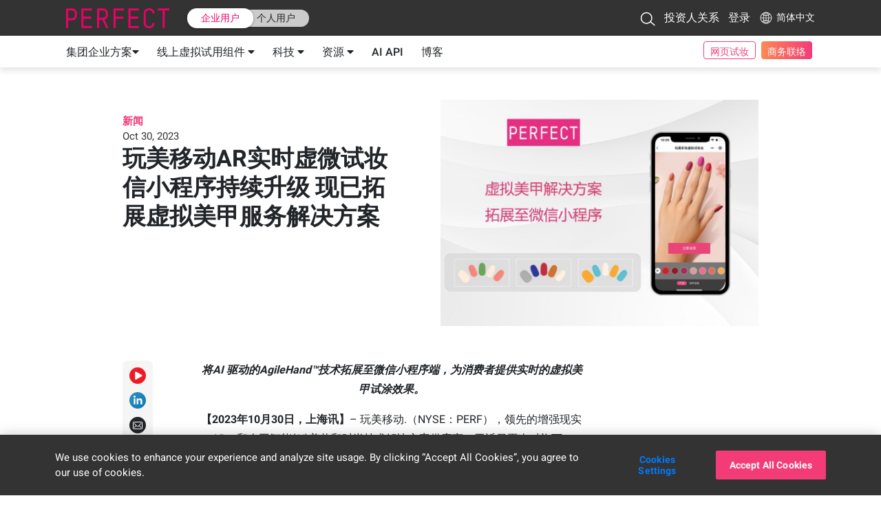

--- FILE ---
content_type: text/html
request_url: https://www.perfectcorp.cn/zh-cn/business/news/AR-virtual-nail
body_size: 25319
content:
<!doctype html><html lang="en"><!--<![endif]--><head><meta charset="utf-8"/><link rel="icon" type="image/x-icon" href="/favicon.ico" sizes="96x96"><link rel="icon" type="image/png" href="/favicon.png" sizes="32x32"><link rel="icon" type="image/png" href="/square_logo_pf.png" sizes="200x200"><link rel="apple-touch-icon" href="/apple-touch-icon.png" sizes="180×180"><link rel="manifest" href="/manifest.json"><link rel="stylesheet" href="https://fonts.googleapis.com/css2?family=Noto+Sans+JP:wght@300;400;500;700;900&display=swap" crossorigin/><link rel="stylesheet" href="https://fonts.googleapis.com/css2?family=Noto+Sans+TC:wght@300;400;500;700;900&display=swap" crossorigin/><style>@media screen and (min-width:431px){.pf-root-hidden{display:none}}</style><style id="enFont">@font-face{font-family:Roboto;font-style:normal;font-weight:300;font-display:swap;src:url(https://fonts.gstatic.com/s/roboto/v27/KFOlCnqEu92Fr1MmSU5fBBc4AMP6lQ.woff2) format('woff2')}@font-face{font-family:Roboto;font-style:normal;font-weight:400;font-display:swap;src:url(https://fonts.gstatic.com/s/roboto/v27/KFOmCnqEu92Fr1Mu4mxKKTU1Kg.woff2) format('woff2')}@font-face{font-family:Roboto;font-style:normal;font-weight:500;font-display:swap;src:url(https://fonts.gstatic.com/s/roboto/v27/KFOlCnqEu92Fr1MmEU9fBBc4AMP6lQ.woff2) format('woff2')}@font-face{font-family:Roboto;font-style:normal;font-weight:700;font-display:swap;src:url(https://fonts.gstatic.com/s/roboto/v27/KFOlCnqEu92Fr1MmWUlfBBc4AMP6lQ.woff2) format('woff2')}@font-face{font-family:Roboto;font-style:normal;font-weight:900;font-display:swap;src:url(https://fonts.gstatic.com/s/roboto/v27/KFOlCnqEu92Fr1MmYUtfBBc4AMP6lQ.woff2) format('woff2')}.async-hide{opacity:0!important}</style><meta content="width=device-width,initial-scale=1,user-scalable=1" name="viewport"/><meta name="facebook-domain-verification" content="a8fcpgtax0t2vutdcao5ec3c7ku5pj"/><meta name="ahrefs-site-verification" content="85e567057763047a305d0de3d48a3e5683474d000cf963a306c6789902b61cc8"/><script type="text/javascript" data-prerender-allowed="true">(function () {
        const getLang = ()=> {
          const params = window.location.pathname.split('/');
          if (['business', 'consumer', 'nft'].indexOf(params[1]) !== -1) return 'en';
          return params[1] || 'en';
        }
        document.getElementsByTagName('html')[0].setAttribute('lang', getLang());
      }());
      proID = [18240];
      if(typeof proID !== 'undefined'){var i=0,l=proID.length;while (i<l){BB_C(proID[i++]);}}function BB_C(p){if(isNaN(p)){return;}var bb_a=location.search.substring(1).split('&');var bb_b=new Object;var bb_time=new Date().getTime()/1000;var CTID="";for(var n=0;bb_a[n];n++) {var bb_e=bb_a[n].split('=');bb_b[bb_e[0]]=bb_e[1];}var proID=p;if(bb_b.bbid){var bb_c=bb_b.bbid.split('BB');CTID=bb_c[1];}var self=bb_b.slf;if(CTID){document.cookie="GF"+proID+"=CTID%3A"+CTID+"; max-age=5184000; domain=; path=/; SameSite=None; Secure;";var bb_array=[];var bb_obj={"CTID":"CTID:"+CTID,"proID":proID,"max_age":Math.floor(bb_time)+5184000};bb_array.push(bb_obj);localStorage.setItem('GF'+proID, JSON.stringify(bb_obj));}if(self=="on"){document.cookie="GF"+proID+"_type=slfbuy; max-age=5184000; domain=; path=/; SameSite=None; Secure;";var bb_array=[];var bb_obj={"type":"slfbuy"};bb_array.push(bb_obj);localStorage.setItem('GF'+proID+"_type", JSON.stringify(bb_obj));}}</script><link rel="preconnect" href="https://dev.visualwebsiteoptimizer.com"/><script type="text/javascript" id="vwoCode" data-prerender-allowed="true">"ReactSnap"===window.navigator.userAgent||window._vwo_code||function(){var a=775933,n=!1,s=window,d=document,c=d.querySelector("#vwoCode"),_="_vwo_"+a+"_settings",e={};try{var t=JSON.parse(localStorage.getItem("_vwo_"+a+"_config"));e=t&&"object"==typeof t?t:{}}catch(e){}var l="session"===e.stT?s.sessionStorage:s.localStorage;code={use_existing_jquery:function(){return"undefined"!=typeof use_existing_jquery?use_existing_jquery:void 0},library_tolerance:function(){return"undefined"!=typeof library_tolerance?library_tolerance:void 0},settings_tolerance:function(){return e.sT||2e3},hide_element_style:function(){return"{"+(e.hES||"opacity:0 !important;filter:alpha(opacity=0) !important;background:none !important")+"}"},hide_element:function(){return performance.getEntriesByName("first-contentful-paint")[0]?"":"string"==typeof e.hE?e.hE:"body"},getVersion:function(){return 2.1},finish:function(e){if(!n){n=!0;var t=d.getElementById("_vis_opt_path_hides");t&&t.parentNode.removeChild(t),e&&((new Image).src="https://dev.visualwebsiteoptimizer.com/ee.gif?a="+a+e)}},finished:function(){return n},addScript:function(e){var t=d.createElement("script");t.type="text/javascript",e.src?t.src=e.src:t.text=e.text,d.getElementsByTagName("head")[0].appendChild(t)},load:function(e,t){var n=this.getSettings(),i=d.createElement("script");if(t=t||{},n)i.textContent=n,d.getElementsByTagName("head")[0].appendChild(i),s.VWO&&!VWO.caE||(l.removeItem(_),this.load(e));else{var o=new XMLHttpRequest;o.open("GET",e,!0),o.withCredentials=!t.dSC,o.responseType=t.responseType||"text",o.onload=function(){if(t.onloadCb)return t.onloadCb(o,e);200===o.status?_vwo_code.addScript({text:o.responseText}):_vwo_code.finish("&e=loading_failure:"+e)},o.onerror=function(){if(t.onerrorCb)return t.onerrorCb(e);_vwo_code.finish("&e=loading_failure:"+e)},o.send()}},getSettings:function(){try{var e=l.getItem(_);if(!e)return;return e=JSON.parse(e),Date.now()>e.e?void l.removeItem(_):e.s}catch(e){return}},init:function(){if(!(-1<d.URL.indexOf("__vwo_disable__"))){var e,t=this.settings_tolerance();if(s._vwo_settings_timer=setTimeout(function(){_vwo_code.finish(),l.removeItem(_)},t),"body"!==this.hide_element()){e=d.createElement("style");var n=this.hide_element(),i=n?n+this.hide_element_style():"",o=d.getElementsByTagName("head")[0];e.setAttribute("id","_vis_opt_path_hides"),c&&e.setAttribute("nonce",c.nonce),e.setAttribute("type","text/css"),e.styleSheet?e.styleSheet.cssText=i:e.appendChild(d.createTextNode(i)),o.appendChild(e)}else{e=d.getElementsByTagName("head")[0],(i=d.createElement("div")).style.cssText="z-index: 2147483647 !important;position: fixed !important;left: 0 !important;top: 0 !important;width: 100% !important;height: 100% !important;background: white !important;",i.setAttribute("id","_vis_opt_path_hides"),i.classList.add("_vis_hide_layer"),e.parentNode.insertBefore(i,e.nextSibling)}var r="https://dev.visualwebsiteoptimizer.com/j.php?a="+a+"&u="+encodeURIComponent(d.URL)+"&vn=2.1";-1!==s.location.search.indexOf("_vwo_xhr")?this.addScript({src:r}):this.load(r+"&x=true")}}},s._vwo_code=code,code.init()}()</script><title>Beauty AR Company and Makeup AR Technology Platform</title><link href="/static/css/821.f5e2784e.chunk.css" rel="stylesheet"><link href="/static/css/main.e6930df8.chunk.css" rel="stylesheet"></head><body><noscript>You need to enable JavaScript to run this app.</noscript><div id="root"></div><script>!function(o){function e(e){for(var c,d,f=e[0],a=e[1],s=e[2],b=0,n=[];b<f.length;b++)d=f[b],t[d]&&n.push(t[d][0]),t[d]=0;for(c in a)Object.prototype.hasOwnProperty.call(a,c)&&(o[c]=a[c]);for(h&&h(e);n.length;)n.shift()();return r.push.apply(r,s||[]),i()}function i(){for(var e,c=0;c<r.length;c++){for(var d=r[c],f=!0,a=1;a<d.length;a++){var s=d[a];0!==t[s]&&(f=!1)}f&&(r.splice(c--,1),e=l(l.s=d[0]))}return e}var d={},u={810:0},t={810:0},r=[];function l(e){if(d[e])return d[e].exports;var c=d[e]={i:e,l:!1,exports:{}};return o[e].call(c.exports,c,c.exports,l),c.l=!0,c.exports}l.e=function(r){var e=[];u[r]?e.push(u[r]):0!==u[r]&&{4:1,6:1,14:1,15:1,20:1,21:1,22:1,23:1,24:1,25:1,28:1,29:1,30:1,31:1,32:1,33:1,37:1,38:1,39:1,40:1,41:1,42:1,43:1,44:1,45:1,46:1,47:1,48:1,49:1,50:1,52:1,53:1,54:1,55:1,56:1,57:1,61:1,62:1,64:1,65:1,66:1,67:1,68:1,70:1,71:1,72:1,73:1,74:1,75:1,76:1,77:1,78:1,79:1,80:1,81:1,82:1,84:1,85:1,86:1,87:1,88:1,89:1,90:1,91:1,93:1,95:1,96:1,98:1,99:1,100:1,101:1,102:1,103:1,104:1,105:1,106:1,107:1,108:1,109:1,110:1,111:1,112:1,113:1,114:1,115:1,116:1,117:1,118:1,119:1,120:1,121:1,122:1,123:1,124:1,125:1,126:1,127:1,128:1,129:1,130:1,131:1,132:1,133:1,134:1,135:1,136:1,137:1,138:1,139:1,140:1,141:1,142:1,143:1,144:1,145:1,146:1,147:1,148:1,149:1,150:1,151:1,152:1,153:1,154:1,155:1,156:1,157:1,158:1,159:1,160:1,161:1,162:1,163:1,164:1,165:1,166:1,167:1,168:1,169:1,170:1,171:1,172:1,173:1,174:1,175:1,176:1,177:1,178:1,179:1,180:1,181:1,182:1,183:1,184:1,185:1,186:1,187:1,188:1,189:1,190:1,191:1,192:1,193:1,194:1,195:1,196:1,197:1,198:1,199:1,200:1,201:1,202:1,203:1,204:1,205:1,206:1,207:1,208:1,209:1,210:1,211:1,212:1,213:1,214:1,215:1,216:1,217:1,218:1,219:1,220:1,221:1,222:1,223:1,224:1,225:1,226:1,227:1,228:1,229:1,230:1,231:1,232:1,233:1,234:1,235:1,236:1,237:1,238:1,239:1,240:1,241:1,242:1,243:1,244:1,246:1,247:1,248:1,249:1,250:1,253:1,254:1,255:1,256:1,257:1,258:1,259:1,260:1,261:1,262:1,263:1,264:1,265:1,266:1,267:1,268:1,269:1,270:1,271:1,272:1,273:1,274:1,275:1,276:1,277:1,278:1,279:1,280:1,281:1,282:1,283:1,284:1,285:1,286:1,287:1,288:1,289:1,290:1,292:1,293:1,294:1,295:1,296:1,297:1,298:1,299:1,300:1,301:1,303:1,304:1,305:1,306:1,307:1,308:1,309:1,310:1,311:1,312:1,313:1,314:1,315:1,316:1,317:1,318:1,319:1,320:1,337:1,338:1,339:1,340:1,341:1,344:1,345:1,347:1,348:1,349:1,350:1,356:1,360:1,361:1,365:1,371:1,377:1,378:1,380:1,381:1,382:1,384:1,386:1,393:1,394:1,396:1,397:1,398:1,399:1,400:1,405:1,407:1,411:1,412:1,416:1,417:1,418:1,419:1,423:1,424:1,425:1,426:1,427:1,428:1,429:1,431:1,432:1,433:1,434:1,435:1,438:1,439:1,440:1,443:1,447:1,448:1,449:1,450:1,451:1,452:1,453:1,454:1,462:1,463:1,465:1,468:1,469:1,477:1,478:1,480:1,482:1,483:1,486:1,487:1,488:1,489:1,490:1,491:1,492:1,493:1,499:1,500:1,504:1,506:1,507:1,509:1,510:1,513:1,514:1,516:1,518:1,520:1,521:1,522:1,523:1,524:1,525:1,530:1,694:1,695:1,697:1,699:1,700:1,702:1,703:1,704:1,711:1,712:1,713:1,715:1,716:1,717:1,718:1,719:1,723:1,724:1,725:1,726:1,727:1,728:1,731:1,732:1,735:1,738:1,740:1,742:1,743:1,744:1,746:1,748:1,750:1,751:1,752:1,753:1,754:1,755:1,756:1,757:1,758:1,759:1,760:1,761:1,762:1,763:1,764:1,765:1,766:1,767:1,769:1,770:1,771:1,772:1,773:1,774:1,775:1,777:1,778:1,779:1,780:1,781:1,782:1,783:1,784:1,790:1,793:1,794:1,796:1,797:1,798:1,799:1,800:1,802:1,803:1,804:1,805:1,806:1,807:1,808:1,820:1,822:1,823:1,824:1,825:1,826:1,827:1,828:1,829:1,830:1,831:1,832:1,833:1,834:1,835:1,836:1,837:1,838:1,839:1,840:1,841:1,842:1,843:1,844:1,845:1,846:1,847:1,848:1,850:1,851:1,852:1,853:1,854:1,855:1,856:1,857:1,858:1,859:1,860:1,861:1,862:1,863:1,864:1,865:1,866:1,867:1,868:1,869:1,870:1,871:1,872:1,873:1,874:1,875:1,876:1,877:1,878:1,879:1,881:1,882:1,883:1,884:1,885:1,886:1,887:1,888:1,889:1,890:1,891:1,892:1,893:1,894:1,895:1,896:1,897:1,898:1,941:1,942:1,943:1,944:1,945:1,946:1,947:1,948:1,949:1,950:1,951:1,952:1,953:1,954:1,955:1,956:1,957:1,958:1,959:1,960:1,961:1,962:1,963:1,964:1,965:1,966:1,967:1,968:1,969:1,970:1,971:1,972:1,973:1,974:1,975:1,976:1,977:1,978:1,979:1,980:1,981:1,982:1,983:1,984:1,985:1,986:1,987:1,988:1,989:1,990:1,991:1,992:1,993:1,994:1,995:1,996:1,997:1,998:1,999:1,1e3:1,1001:1,1002:1,1003:1,1004:1,1005:1,1006:1,1007:1,1008:1,1009:1,1010:1,1011:1,1012:1,1013:1,1014:1,1015:1,1016:1,1017:1,1018:1,1019:1,1020:1,1021:1,1022:1,1023:1,1024:1,1025:1,1026:1,1027:1,1028:1,1029:1,1030:1,1031:1,1032:1,1033:1,1034:1,1035:1,1036:1,1037:1,1038:1,1039:1,1040:1,1041:1,1042:1,1043:1,1044:1,1045:1,1046:1,1047:1,1048:1,1049:1,1050:1,1051:1,1052:1,1053:1,1054:1,1055:1,1056:1,1057:1,1058:1,1059:1,1060:1,1061:1,1062:1,1063:1,1064:1,1065:1,1066:1,1067:1,1068:1,1069:1,1070:1,1071:1,1072:1,1073:1,1074:1,1075:1,1076:1,1077:1,1078:1,1079:1,1080:1,1081:1,1082:1,1083:1,1084:1,1085:1,1086:1,1087:1,1088:1,1089:1,1090:1,1091:1,1092:1,1093:1,1094:1,1095:1,1096:1,1097:1,1098:1,1099:1,1100:1,1101:1,1102:1,1103:1,1104:1,1105:1,1106:1,1107:1,1108:1,1109:1,1110:1,1111:1,1112:1,1113:1,1114:1,1115:1,1116:1,1117:1,1118:1,1119:1,1120:1,1121:1,1122:1,1123:1,1124:1,1125:1,1126:1,1127:1,1128:1,1129:1,1130:1,1131:1,1132:1,1133:1,1134:1,1135:1,1136:1,1137:1,1138:1,1139:1,1140:1,1141:1,1142:1,1143:1,1144:1,1145:1,1146:1,1147:1,1148:1,1149:1,1150:1,1151:1,1152:1,1153:1,1154:1,1155:1,1156:1,1157:1,1158:1,1159:1,1160:1,1161:1,1162:1,1163:1,1164:1,1165:1,1166:1,1167:1,1168:1,1169:1,1170:1,1171:1,1172:1,1173:1,1174:1,1175:1,1176:1,1177:1,1178:1,1179:1,1180:1,1181:1,1182:1,1183:1,1184:1,1185:1}[r]&&e.push(u[r]=new Promise(function(e,f){for(var c="static/css/"+({30:"business-showcase-tutorial",52:"business-contactus-sales",64:"business-demo-store-menu",65:"business-demo-store-service-buttons",66:"business-showcase",67:"business-showcase-3d-viewer",68:"business-showcase-3d-viewer-playground",69:"business-showcase-bags",70:"business-showcase-beard-dye",71:"business-showcase-beard-style",72:"business-showcase-bracelets",73:"business-showcase-earrings",74:"business-showcase-face-analyzer",75:"business-showcase-face-reshape",76:"business-showcase-footwear",77:"business-showcase-hair-density",78:"business-showcase-hair-type",79:"business-showcase-nail-color",80:"business-showcase-necklace",81:"business-showcase-personality",82:"business-showcase-rings",83:"business-showcase-scarves",84:"business-showcase-shadefinder-debug",85:"business-showcase-shadefinder-finder",86:"business-showcase-shadefinder-home",87:"business-showcase-skincare-diagnostics",88:"business-showcase-skincare-emulation",89:"business-showcase-skincare-hd-diagnostics",90:"business-showcase-skincare-recommended-product",91:"business-showcase-stacking",92:"business-showcase-virtual-hairstyles",93:"business-showcase-watches",94:"showcase-skutype-detail-eyeliner",95:"showcase-skutype-detail-eyeshadow",96:"showcase-skutype-detail-eyewear",97:"showcase-skutype-detail-lipcolor",337:"business-demo-store-web-module",338:"business-showcase-component-sizer-toast",339:"showcase-components-draggable-slider-arrow",344:"consumer-home",694:"app-rate",695:"app-section",696:"beauty-tech-forum-form",697:"beauty-tech-forum-virtual-detail",698:"beauty-tech-forum-virtual-home",699:"blog-author",700:"blog-home",701:"blog-home-explore",702:"blog-home-popular",703:"blog-post",704:"blog-search",705:"business-cn-json",706:"business-color-trends",707:"business-de-json",708:"business-en-json",709:"business-es-json",710:"business-fr-json",711:"business-home",712:"business-home-awards",713:"business-home-brands",714:"business-home-imagebanner-home-content",715:"business-home-index",716:"business-home-news",717:"business-home-story",718:"business-home-top-banner-content",719:"business-home-top-imagebanner",720:"business-it-json",721:"business-ja-json",722:"business-ko-json",723:"business-misc-about-us",724:"business-misc-awards",725:"business-misc-contactus",726:"business-misc-esg",727:"business-misc-faq",728:"business-misc-privacy",729:"business-misc-terms",730:"business-news-detail",731:"business-partners",732:"business-plan-pricing",733:"business-product-ar-watch",734:"business-product-eye-wear",735:"business-products-agile-face",736:"business-products-ai-beard-dye",737:"business-products-ai-face-analyzer",738:"business-products-ai-product-recommendation",739:"business-products-ai-shade-finder",740:"business-products-app-listing",741:"business-products-ar-skin-diagnostic",742:"business-products-ba-1-on-1",743:"business-products-in-store-barcode",744:"business-products-live-ar-training",745:"business-products-live-hair-color",746:"business-products-live-streaming",747:"business-products-virtual-accessories",748:"business-products-virtual-makeup",749:"business-pt-json",750:"business-services-douyin",751:"business-services-facebook-ar-chatbot",752:"business-services-in-store-consultation",753:"business-services-sdk",754:"business-services-taobao-mini-program",755:"business-services-wechat-mini-program",756:"business-services-youcam-4-google",757:"business-services-youcam-4-web",758:"business-showcase-hair-length",759:"business-showcase-skincare-home",760:"business-solutions-enterprise",761:"business-solutions-enterprise-contact-us",762:"business-solutions-enterprise-intro",763:"business-solutions-enterprise-menu",764:"business-solutions-enterprise-products",765:"business-solutions-enterprise-services",766:"business-story-detail",767:"business-story-list",768:"business-tw-json",769:"business-user-forgotpassword",770:"business-user-resetpassword",771:"business-user-setuppassword",772:"business-user-signin",773:"business-user-signup",774:"business-user-verifyemail",775:"business-video-explore-video",776:"business-video-feature-video",777:"color-trend-applied",778:"color-trend-detail",779:"color-trend-download",780:"consumer-appdownload",781:"consumer-apps-ycn",782:"consumer-apps-ycp",783:"consumer-apps-ycv",784:"consumer-apps-ymk",785:"consumer-cn-json",786:"consumer-de-json",787:"consumer-en-json",788:"consumer-es-json",789:"consumer-fr-json",790:"consumer-home-news",791:"consumer-ja-json",792:"consumer-ko-json",793:"consumer-misc-contactus",794:"consumer-news-list",795:"consumer-pt-json",796:"consumer-technologies-agile-hand",797:"consumer-technologies-face-ai",798:"consumer-technologies-live-3d-face-ar",799:"consumer-technologies-makeup-ar",800:"consumer-technologies-skincare-ar",801:"consumer-tw-json",802:"education-series-detail",803:"education-series-home",804:"layout-bottom",805:"layout-business-subheader",806:"layout-consumer-subheader",807:"layout-footer4business",808:"layout-footer4consumer",811:"seo-cn-json",812:"seo-de-json",813:"seo-en-json",814:"seo-es-json",815:"seo-fr-json",816:"seo-ja-json",817:"seo-ko-json",818:"seo-pt-json",819:"seo-tw-json",820:"showcase-skutype-detail-blush"}[r]||r)+"."+{0:"31d6cfe0",1:"31d6cfe0",2:"31d6cfe0",3:"31d6cfe0",4:"acce920a",5:"31d6cfe0",6:"33948d23",7:"31d6cfe0",8:"31d6cfe0",9:"31d6cfe0",10:"31d6cfe0",11:"31d6cfe0",12:"31d6cfe0",13:"31d6cfe0",14:"1b8bb7d5",15:"381e89ce",16:"31d6cfe0",17:"31d6cfe0",18:"31d6cfe0",19:"31d6cfe0",20:"01c2b50d",21:"261bd63b",22:"ec5854af",23:"34df9bb9",24:"cb1cd77d",25:"8e3da294",26:"31d6cfe0",27:"31d6cfe0",28:"90f72065",29:"dec7ef8e",30:"7e2ba3ed",31:"103d509c",32:"fae1362a",33:"0fcfe1ca",34:"31d6cfe0",35:"31d6cfe0",36:"31d6cfe0",37:"1a03acb8",38:"021b2816",39:"66f532c0",40:"52c8aa90",41:"43e43810",42:"64d8894e",43:"56d784f5",44:"879e9501",45:"43365f3a",46:"43365f3a",47:"61f12c89",48:"c35eb585",49:"c35eb585",50:"000d7215",51:"31d6cfe0",52:"2cbf85d7",53:"75f24fce",54:"6f6fb28b",55:"28512825",56:"e81ab2a6",57:"3133a0c7",58:"31d6cfe0",59:"31d6cfe0",60:"31d6cfe0",61:"decb1dcd",62:"8725bdc1",63:"31d6cfe0",64:"ee7d9b77",65:"538b9835",66:"0e3c2fcd",67:"32945207",68:"f65ad8b3",69:"31d6cfe0",70:"757dd7e7",71:"b38d7e13",72:"92867795",73:"8867edbb",74:"fb0dd80d",75:"150362f2",76:"94069c84",77:"04c27faf",78:"ee175570",79:"4a8f70d7",80:"d5f9aea1",81:"9aa13413",82:"852c95f3",83:"31d6cfe0",84:"e0906b7e",85:"a3d76a36",86:"0688e8a7",87:"536ff5a9",88:"475c484a",89:"eb32ca26",90:"e78145bc",91:"01abd89a",92:"31d6cfe0",93:"e08cca4a",94:"31d6cfe0",95:"659f95ad",96:"27ca1c46",97:"31d6cfe0",98:"9a4580db",99:"3c63436d",100:"b96a2e15",101:"8212c1a4",102:"c979d730",103:"a46e891f",104:"b7152ead",105:"c85d65bb",106:"62ba9f0f",107:"5748ce30",108:"2cf84773",109:"637fb052",110:"7e587568",111:"4da08d74",112:"6555ed19",113:"d25ab96c",114:"580b3d49",115:"19c17a75",116:"45f08842",117:"cd9b6de8",118:"88e7aa4b",119:"7b403f54",120:"fab5edb3",121:"d8d996f8",122:"6e11902d",123:"6e11902d",124:"10d68356",125:"0c7eed79",126:"51f435c9",127:"6aad90e9",128:"a8d618d7",129:"3272b73c",130:"0c9088b9",131:"b642f449",132:"8c960900",133:"f4f9d665",134:"77efc009",135:"4c6aee4b",136:"7c7f0564",137:"74d07de5",138:"37c90719",139:"74d07de5",140:"89ea2b31",141:"6203e75f",142:"791a30af",143:"17d0f33e",144:"0b8b47b2",145:"64ed3bea",146:"1e7ac7ae",147:"c35eb585",148:"739fb3b4",149:"ddef0fe8",150:"77efc009",151:"77efc009",152:"c35eb585",153:"c35eb585",154:"3e1bc84f",155:"77efc009",156:"3e1bc84f",157:"c35eb585",158:"94e1eef7",159:"f3599ba9",160:"d07ca609",161:"7c1843e7",162:"6cc152b7",163:"03bcefd1",164:"6078e5ed",165:"137fdb51",166:"d28295a9",167:"5d724ba9",168:"b9fa3fc4",169:"d6fe3b39",170:"386ed7d0",171:"56bd8d53",172:"dcce9105",173:"33146d23",174:"9ff07539",175:"a6ee0028",176:"2c1483e1",177:"56bd8d53",178:"6593a3ef",179:"81fc627f",180:"6e5d12dd",181:"35b5b299",182:"8c583047",183:"6e5d12dd",184:"a7f12c46",185:"3910703b",186:"3910703b",187:"b5e40c42",188:"8b247fe4",189:"e2228d7d",190:"408cc3f4",191:"4cd44edc",192:"b4ea9989",193:"75d4429e",194:"8d3cf12c",195:"6105b7f2",196:"9dbfd805",197:"0362bd92",198:"16b4fa03",199:"7218d2a3",200:"d0cf9ebc",201:"c2eb9239",202:"7080b166",203:"e3efad1d",204:"dbc18c5d",205:"75158687",206:"1c4cf5c6",207:"d589df2f",208:"5d8e088c",209:"1b6dcd33",210:"a49490ea",211:"bf2dbfb4",212:"990df7ed",213:"e1f98e40",214:"581dfe09",215:"b5d343fa",216:"891745a2",217:"ab258f32",218:"5f634d12",219:"bac27b51",220:"1aae4833",221:"bac27b51",222:"f34d7b7d",223:"e10f577f",224:"6ace214b",225:"1fff5b40",226:"455772d1",227:"986fb67d",228:"e1f98e40",229:"f109c1d2",230:"97aee60e",231:"5d55e536",232:"5281b541",233:"5f623c05",234:"6ace214b",235:"5f623c05",236:"5f623c05",237:"4c77d993",238:"ed651772",239:"a198eb95",240:"8d3cf12c",241:"fdc55ed0",242:"15174157",243:"0798e75f",244:"6ace214b",245:"31d6cfe0",246:"00eb56df",247:"94069c84",248:"a2c25d42",249:"15c7d1c7",250:"539293c1",251:"31d6cfe0",252:"31d6cfe0",253:"0d74f37c",254:"00eb56df",255:"ea7feb11",256:"8148b245",257:"6f954cf2",258:"e40643ba",259:"87c52e1c",260:"94d0ed64",261:"66f80558",262:"1fb8abc0",263:"4b86b9d3",264:"6311eb48",265:"393c072f",266:"64a4a81f",267:"d39c1213",268:"2c391194",269:"5df1c354",270:"f278ff7c",271:"b6c0016b",272:"9dee1b79",273:"90b60776",274:"5f623c05",275:"65353673",276:"8fe7ddac",277:"4001e7a7",278:"7aa9e7e6",279:"6264bd6d",280:"c8efe53a",281:"9fb97553",282:"7a33cfaa",283:"4779bee4",284:"5d28eafa",285:"a6502d28",286:"986fb67d",287:"b5d343fa",288:"8988899e",289:"36e443a8",290:"d1b5ae5c",291:"31d6cfe0",292:"18031254",293:"087cd5c3",294:"60b1d777",295:"11ce769d",296:"01bf8928",297:"7e3ad2f2",298:"1163525f",299:"3796d040",300:"89ea2b31",301:"660080ba",302:"31d6cfe0",303:"d21828bd",304:"6d1f4c7b",305:"f0328e3b",306:"80f04853",307:"f17819e3",308:"a18e0ef4",309:"facb4ab1",310:"564291f4",311:"557c9a94",312:"b22b8e22",313:"706c4d1a",314:"80a9c41e",315:"ba2d90b8",316:"46f04d9d",317:"8658af95",318:"4097f9d4",319:"2dd42c12",320:"ed961f7a",321:"31d6cfe0",322:"31d6cfe0",323:"31d6cfe0",324:"31d6cfe0",325:"31d6cfe0",326:"31d6cfe0",327:"31d6cfe0",328:"31d6cfe0",329:"31d6cfe0",330:"31d6cfe0",331:"31d6cfe0",332:"31d6cfe0",333:"31d6cfe0",334:"31d6cfe0",335:"31d6cfe0",336:"31d6cfe0",337:"facb4ab1",338:"4a36ca81",339:"527ac854",340:"08559b7b",341:"5bbd8546",342:"31d6cfe0",343:"31d6cfe0",344:"1713b409",345:"6bd13dbb",346:"31d6cfe0",347:"8725bdc1",348:"8725bdc1",349:"5949ad2a",350:"6728e2cd",351:"31d6cfe0",352:"31d6cfe0",353:"31d6cfe0",354:"31d6cfe0",355:"31d6cfe0",356:"238a69aa",357:"31d6cfe0",358:"31d6cfe0",359:"31d6cfe0",360:"749eb90f",361:"9fe6a221",362:"31d6cfe0",363:"31d6cfe0",364:"31d6cfe0",365:"08ce5cbf",366:"31d6cfe0",367:"31d6cfe0",368:"31d6cfe0",369:"31d6cfe0",370:"31d6cfe0",371:"022ebb1a",372:"31d6cfe0",373:"31d6cfe0",374:"31d6cfe0",375:"31d6cfe0",376:"31d6cfe0",377:"ff2fdd3e",378:"b117f8b8",379:"31d6cfe0",380:"68042b62",381:"96b2871f",382:"6a11ab61",383:"31d6cfe0",384:"22f05f36",385:"31d6cfe0",386:"354ac5bc",387:"31d6cfe0",388:"31d6cfe0",389:"31d6cfe0",390:"31d6cfe0",391:"31d6cfe0",392:"31d6cfe0",393:"d3bfd29b",394:"a8c3ddae",395:"31d6cfe0",396:"d0987ee5",397:"ca5296c8",398:"acb20e1c",399:"8f729e0d",400:"625c583d",401:"31d6cfe0",402:"31d6cfe0",403:"31d6cfe0",404:"31d6cfe0",405:"66bb021e",406:"31d6cfe0",407:"0fc59358",408:"31d6cfe0",409:"31d6cfe0",410:"31d6cfe0",411:"437a863a",412:"5170f101",413:"31d6cfe0",414:"31d6cfe0",415:"31d6cfe0",416:"599f54f3",417:"2903e04a",418:"8f729e0d",419:"ed5d3a9d",420:"31d6cfe0",421:"31d6cfe0",422:"31d6cfe0",423:"94069c84",424:"f4b00997",425:"3248eaaa",426:"bac27b51",427:"1aae4833",428:"bac27b51",429:"f34d7b7d",430:"31d6cfe0",431:"94069c84",432:"b61172ef",433:"4fdbd5c7",434:"79fac894",435:"05d8a5d7",436:"31d6cfe0",437:"31d6cfe0",438:"5f623c05",439:"94069c84",440:"539293c1",441:"31d6cfe0",442:"31d6cfe0",443:"d4ca9fc4",444:"31d6cfe0",445:"31d6cfe0",446:"31d6cfe0",447:"5281b541",448:"1a521e7d",449:"538b9835",450:"098b24fe",451:"f1304d2c",452:"2ef0dbf7",453:"8fe7ddac",454:"b462325d",455:"31d6cfe0",456:"31d6cfe0",457:"31d6cfe0",458:"31d6cfe0",459:"31d6cfe0",460:"31d6cfe0",461:"31d6cfe0",462:"098b24fe",463:"e954f7e5",464:"31d6cfe0",465:"58a3cd24",466:"31d6cfe0",467:"31d6cfe0",468:"9241d28a",469:"60b1d777",470:"31d6cfe0",471:"31d6cfe0",472:"31d6cfe0",473:"31d6cfe0",474:"31d6cfe0",475:"31d6cfe0",476:"31d6cfe0",477:"d039ed17",478:"efd860a2",479:"31d6cfe0",480:"94069c84",481:"31d6cfe0",482:"1df90c06",483:"d35ef944",484:"31d6cfe0",485:"31d6cfe0",486:"94d0ed64",487:"1fb8abc0",488:"6311eb48",489:"393c072f",490:"845c939b",491:"a1c9544b",492:"16142750",493:"a4ca8b36",494:"31d6cfe0",495:"31d6cfe0",496:"31d6cfe0",497:"31d6cfe0",498:"31d6cfe0",499:"66644a16",500:"0f6086b3",501:"31d6cfe0",502:"31d6cfe0",503:"31d6cfe0",504:"ab258f32",505:"31d6cfe0",506:"fbfa7cea",507:"90b60776",508:"31d6cfe0",509:"9dbfd805",510:"a8d59d11",511:"31d6cfe0",512:"31d6cfe0",513:"1704197b",514:"8fe7ddac",515:"31d6cfe0",516:"30542af6",517:"31d6cfe0",518:"4a36ca81",519:"31d6cfe0",520:"8ccacbb3",521:"ae542f92",522:"351debfb",523:"a012b0bc",524:"7b5cdb1f",525:"61eb9582",526:"31d6cfe0",527:"31d6cfe0",528:"31d6cfe0",529:"31d6cfe0",530:"60b1d777",531:"31d6cfe0",532:"31d6cfe0",533:"31d6cfe0",534:"31d6cfe0",535:"31d6cfe0",536:"31d6cfe0",537:"31d6cfe0",538:"31d6cfe0",539:"31d6cfe0",540:"31d6cfe0",541:"31d6cfe0",542:"31d6cfe0",543:"31d6cfe0",544:"31d6cfe0",545:"31d6cfe0",546:"31d6cfe0",547:"31d6cfe0",548:"31d6cfe0",549:"31d6cfe0",550:"31d6cfe0",551:"31d6cfe0",552:"31d6cfe0",553:"31d6cfe0",554:"31d6cfe0",555:"31d6cfe0",556:"31d6cfe0",557:"31d6cfe0",558:"31d6cfe0",559:"31d6cfe0",560:"31d6cfe0",561:"31d6cfe0",562:"31d6cfe0",563:"31d6cfe0",564:"31d6cfe0",565:"31d6cfe0",566:"31d6cfe0",567:"31d6cfe0",568:"31d6cfe0",569:"31d6cfe0",570:"31d6cfe0",571:"31d6cfe0",572:"31d6cfe0",573:"31d6cfe0",574:"31d6cfe0",575:"31d6cfe0",576:"31d6cfe0",577:"31d6cfe0",578:"31d6cfe0",579:"31d6cfe0",580:"31d6cfe0",581:"31d6cfe0",582:"31d6cfe0",583:"31d6cfe0",584:"31d6cfe0",585:"31d6cfe0",586:"31d6cfe0",587:"31d6cfe0",588:"31d6cfe0",589:"31d6cfe0",590:"31d6cfe0",591:"31d6cfe0",592:"31d6cfe0",593:"31d6cfe0",594:"31d6cfe0",595:"31d6cfe0",596:"31d6cfe0",597:"31d6cfe0",598:"31d6cfe0",599:"31d6cfe0",600:"31d6cfe0",601:"31d6cfe0",602:"31d6cfe0",603:"31d6cfe0",604:"31d6cfe0",605:"31d6cfe0",606:"31d6cfe0",607:"31d6cfe0",608:"31d6cfe0",609:"31d6cfe0",610:"31d6cfe0",611:"31d6cfe0",612:"31d6cfe0",613:"31d6cfe0",614:"31d6cfe0",615:"31d6cfe0",616:"31d6cfe0",617:"31d6cfe0",618:"31d6cfe0",619:"31d6cfe0",620:"31d6cfe0",621:"31d6cfe0",622:"31d6cfe0",623:"31d6cfe0",624:"31d6cfe0",625:"31d6cfe0",626:"31d6cfe0",627:"31d6cfe0",628:"31d6cfe0",629:"31d6cfe0",630:"31d6cfe0",631:"31d6cfe0",632:"31d6cfe0",633:"31d6cfe0",634:"31d6cfe0",635:"31d6cfe0",636:"31d6cfe0",637:"31d6cfe0",638:"31d6cfe0",639:"31d6cfe0",640:"31d6cfe0",641:"31d6cfe0",642:"31d6cfe0",643:"31d6cfe0",644:"31d6cfe0",645:"31d6cfe0",646:"31d6cfe0",647:"31d6cfe0",648:"31d6cfe0",649:"31d6cfe0",650:"31d6cfe0",651:"31d6cfe0",652:"31d6cfe0",653:"31d6cfe0",654:"31d6cfe0",655:"31d6cfe0",656:"31d6cfe0",657:"31d6cfe0",658:"31d6cfe0",659:"31d6cfe0",660:"31d6cfe0",661:"31d6cfe0",662:"31d6cfe0",663:"31d6cfe0",664:"31d6cfe0",665:"31d6cfe0",666:"31d6cfe0",667:"31d6cfe0",668:"31d6cfe0",669:"31d6cfe0",670:"31d6cfe0",671:"31d6cfe0",672:"31d6cfe0",673:"31d6cfe0",674:"31d6cfe0",675:"31d6cfe0",676:"31d6cfe0",677:"31d6cfe0",678:"31d6cfe0",679:"31d6cfe0",680:"31d6cfe0",681:"31d6cfe0",682:"31d6cfe0",683:"31d6cfe0",684:"31d6cfe0",685:"31d6cfe0",686:"31d6cfe0",687:"31d6cfe0",688:"31d6cfe0",689:"31d6cfe0",690:"31d6cfe0",691:"31d6cfe0",692:"31d6cfe0",693:"31d6cfe0",694:"8303ba73",695:"d676b368",696:"31d6cfe0",697:"d1f070f0",698:"31d6cfe0",699:"d6e48304",700:"d2f193b1",701:"31d6cfe0",702:"222cd2b9",703:"8c64da3f",704:"7a60214a",705:"31d6cfe0",706:"31d6cfe0",707:"31d6cfe0",708:"31d6cfe0",709:"31d6cfe0",710:"31d6cfe0",711:"58a3cd24",712:"ad891d24",713:"985902a1",714:"31d6cfe0",715:"5732d57d",716:"0bccd791",717:"7a0a76f8",718:"1dd0d9fb",719:"cfb6fc92",720:"31d6cfe0",721:"31d6cfe0",722:"31d6cfe0",723:"937b4116",724:"aa2449d9",725:"4fc61f23",726:"4f92dc01",727:"52275605",728:"431e8938",729:"31d6cfe0",730:"31d6cfe0",731:"aabac903",732:"2020c55b",733:"31d6cfe0",734:"31d6cfe0",735:"62cda19a",736:"31d6cfe0",737:"31d6cfe0",738:"13d2e949",739:"31d6cfe0",740:"27683d62",741:"31d6cfe0",742:"3705f154",743:"5c993d28",744:"baaed9ec",745:"31d6cfe0",746:"e5c8ac91",747:"31d6cfe0",748:"22271751",749:"31d6cfe0",750:"7c8db043",751:"e2e5cb95",752:"ac4d3d01",753:"ff8ef3d3",754:"17bb1fa3",755:"33159fc6",756:"9aa256af",757:"ba6cdba9",758:"9ecc0e9f",759:"5539add7",760:"52d6df14",761:"9f1f26ce",762:"0db86a57",763:"ff7cbc9d",764:"a933560a",765:"a933560a",766:"f8c6b3a9",767:"50ff1345",768:"31d6cfe0",769:"e6b6ff0b",770:"e6b6ff0b",771:"e6b6ff0b",772:"12bcda0a",773:"bfaffedb",774:"e6b6ff0b",775:"7a60214a",776:"31d6cfe0",777:"c5e2fce5",778:"a4f75875",779:"c53ee387",780:"e86209cb",781:"ab16bed8",782:"a0c57c6e",783:"98dd8a36",784:"c8e58800",785:"31d6cfe0",786:"31d6cfe0",787:"31d6cfe0",788:"31d6cfe0",789:"31d6cfe0",790:"179920dd",791:"31d6cfe0",792:"31d6cfe0",793:"d7b71240",794:"1d0f77cb",795:"31d6cfe0",796:"0e179294",797:"6aba40ed",798:"6aba40ed",799:"6aba40ed",800:"6aba40ed",801:"31d6cfe0",802:"6710bb61",803:"1bd6b03b",804:"36687588",805:"b4139d3a",806:"ca768885",807:"36687588",808:"36687588",811:"31d6cfe0",812:"31d6cfe0",813:"31d6cfe0",814:"31d6cfe0",815:"31d6cfe0",816:"31d6cfe0",817:"31d6cfe0",818:"31d6cfe0",819:"31d6cfe0",820:"8570d9fc",822:"9ab5585d",823:"efffaeaf",824:"4119efb8",825:"1a4c70fd",826:"5a7f1f3c",827:"446d1dac",828:"a832d99b",829:"a0a5dc39",830:"f0951503",831:"d74e931a",832:"06fe2357",833:"71e80858",834:"d798c06e",835:"f49f1523",836:"6fd25b02",837:"58a3cd24",838:"38c7bfa3",839:"fac9786c",840:"1864fc12",841:"358d3f24",842:"c1e32477",843:"6f323c1e",844:"67205d91",845:"ca1fa883",846:"fd36174f",847:"a0eef424",848:"9b99c348",849:"31d6cfe0",850:"b75b52e7",851:"5feec60b",852:"3cb59560",853:"af667805",854:"e653449d",855:"7f603fb6",856:"4c8be25a",857:"b090e86d",858:"13f10a0e",859:"be4715d1",860:"39318454",861:"77edb6a7",862:"72dcb394",863:"8e2c4a08",864:"25bb84b6",865:"2ec7e9b3",866:"3ed4eb3d",867:"8fd0c536",868:"e6839c04",869:"3a41ec57",870:"88384740",871:"05064ea5",872:"05064ea5",873:"bb917f3e",874:"de6b5970",875:"367f53a4",876:"bbb6feae",877:"0af11ff6",878:"9551e43f",879:"47b66f28",880:"31d6cfe0",881:"ce6d5342",882:"625d73b4",883:"3634e880",884:"d82bc04e",885:"6206aace",886:"0af11ff6",887:"30380c24",888:"da79b912",889:"f4b5eae9",890:"d2938657",891:"21cd7d33",892:"41f54ae5",893:"525ecca7",894:"8f8f2573",895:"47889484",896:"cb3cc85e",897:"b1f674e7",898:"d498bfb3",899:"31d6cfe0",900:"31d6cfe0",901:"31d6cfe0",902:"31d6cfe0",903:"31d6cfe0",904:"31d6cfe0",905:"31d6cfe0",906:"31d6cfe0",907:"31d6cfe0",908:"31d6cfe0",909:"31d6cfe0",910:"31d6cfe0",911:"31d6cfe0",912:"31d6cfe0",913:"31d6cfe0",914:"31d6cfe0",915:"31d6cfe0",916:"31d6cfe0",917:"31d6cfe0",918:"31d6cfe0",919:"31d6cfe0",920:"31d6cfe0",921:"31d6cfe0",922:"31d6cfe0",923:"31d6cfe0",924:"31d6cfe0",925:"31d6cfe0",926:"31d6cfe0",927:"31d6cfe0",928:"31d6cfe0",929:"31d6cfe0",930:"31d6cfe0",931:"31d6cfe0",932:"31d6cfe0",933:"31d6cfe0",934:"31d6cfe0",935:"31d6cfe0",936:"31d6cfe0",937:"31d6cfe0",938:"31d6cfe0",939:"31d6cfe0",940:"31d6cfe0",941:"59af330b",942:"5df1c354",943:"f278ff7c",944:"5a72c9d2",945:"b6c0016b",946:"2c391194",947:"bd46e034",948:"c57b6613",949:"cdd9d53a",950:"11ce769d",951:"01bf8928",952:"dfa71915",953:"7e3ad2f2",954:"66644a16",955:"46cf574b",956:"0f6086b3",957:"1163525f",958:"3796d040",959:"d75b6df0",960:"4001e7a7",961:"1a521e7d",962:"659f95ad",963:"891745a2",964:"e61a9f7c",965:"cff71b35",966:"ab258f32",967:"90413937",968:"bac27b51",969:"3d4a0eac",970:"1aae4833",971:"3910703b",972:"bac27b51",973:"aa01c937",974:"f34d7b7d",975:"3910703b",976:"d589df2f",977:"1d5117a0",978:"6300009a",979:"509b0887",980:"c91fc20f",981:"dd3babf4",982:"d039ed17",983:"efd860a2",984:"4e41f281",985:"7b866384",986:"a41cc69e",987:"fbfa7cea",988:"2c07e888",989:"f40fd954",990:"e10f577f",991:"1b66c421",992:"9dee1b79",993:"89ea2b31",994:"660080ba",995:"90b60776",996:"ff2fdd3e",997:"9dbfd805",998:"a8d59d11",999:"5f623c05",1e3:"527ac854",1001:"4c77d993",1002:"d21828bd",1003:"65353673",1004:"94069c84",1005:"f228a993",1006:"c30db903",1007:"6d1f4c7b",1008:"9452a79f",1009:"4fa81678",1010:"1704197b",1011:"30d67df7",1012:"4a551d67",1013:"2fd53b5d",1014:"8fe7ddac",1015:"8148b245",1016:"b161a68c",1017:"625c583d",1018:"4e696ef8",1019:"5c750d74",1020:"ee7d9b77",1021:"a49490ea",1022:"30542af6",1023:"1df90c06",1024:"83d8535f",1025:"01e595a6",1026:"822d78ee",1027:"4a36ca81",1028:"f0328e3b",1029:"80f04853",1030:"f17819e3",1031:"0362bd92",1032:"a18e0ef4",1033:"7aa9e7e6",1034:"6264bd6d",1035:"d35ef944",1036:"1fd22e90",1037:"3c2a0a2a",1038:"c4a6c530",1039:"2d5778f8",1040:"97d02971",1041:"d7258b1c",1042:"dee7cd9c",1043:"79091be3",1044:"538b9835",1045:"6f954cf2",1046:"c8efe53a",1047:"9fb97553",1048:"7a33cfaa",1049:"82d95219",1050:"4779bee4",1051:"0d74f37c",1052:"5d28eafa",1053:"a6502d28",1054:"8ccacbb3",1055:"facb4ab1",1056:"ae542f92",1057:"564291f4",1058:"63075d25",1059:"351debfb",1060:"32301aba",1061:"a012b0bc",1062:"556d2459",1063:"986fb67d",1064:"b5d343fa",1065:"fd5a4be9",1066:"a0fa6976",1067:"e3efad1d",1068:"a198eb95",1069:"8988899e",1070:"ff13cf8f",1071:"36e443a8",1072:"c3497a23",1073:"d498bfb3",1074:"557c9a94",1075:"b22b8e22",1076:"706c4d1a",1077:"e5c79306",1078:"80a9c41e",1079:"2af742bb",1080:"cdf0ace2",1081:"54351901",1082:"9c36a4d4",1083:"686e3b0f",1084:"e40643ba",1085:"8e3da294",1086:"743a2174",1087:"78e87b39",1088:"af742576",1089:"96b2871f",1090:"87c52e1c",1091:"94d0ed64",1092:"a8c3ddae",1093:"66f80558",1094:"1fb8abc0",1095:"a629b9b9",1096:"3248eaaa",1097:"4b86b9d3",1098:"6311eb48",1099:"ba2d90b8",1100:"2be3de55",1101:"5a478dad",1102:"7b5cdb1f",1103:"67c4c1fa",1104:"eaa55b6c",1105:"393c072f",1106:"05d8a5d7",1107:"9615ca87",1108:"f8d99061",1109:"d216abf5",1110:"4a8f70d7",1111:"64a4a81f",1112:"864ea616",1113:"cafcc8c6",1114:"9151ff07",1115:"2e64ca54",1116:"61eb9582",1117:"5c59e3ba",1118:"812863d6",1119:"5ccfea98",1120:"80dd12ee",1121:"678153dd",1122:"34fef06a",1123:"46f04d9d",1124:"40050d74",1125:"845c939b",1126:"1ac9e8d3",1127:"3fd8d919",1128:"26dc1d6b",1129:"bdce59d8",1130:"d39c1213",1131:"52d2522b",1132:"a1c9544b",1133:"b8cd3313",1134:"16142750",1135:"a75b5ef5",1136:"dbc18c5d",1137:"7b82708f",1138:"d1b5ae5c",1139:"2c1483e1",1140:"39f9a7a0",1141:"4f19e7a4",1142:"6078e5ed",1143:"ad59eba1",1144:"349ab357",1145:"3e468f4f",1146:"9241d28a",1147:"b5bf165b",1148:"38ea48aa",1149:"bd16971b",1150:"18031254",1151:"08ce5cbf",1152:"4bc5e7d6",1153:"6cc152b7",1154:"e1f98e40",1155:"8658af95",1156:"a4ca8b36",1157:"5b956cb3",1158:"c40e0381",1159:"242a9e8c",1160:"00eb56df",1161:"1fff5b40",1162:"4097f9d4",1163:"7c38a0b6",1164:"2dd42c12",1165:"b73da577",1166:"a6051433",1167:"26f7732f",1168:"0ed64e2e",1169:"c924f67e",1170:"a02bb598",1171:"a0547382",1172:"4be61941",1173:"76103791",1174:"dd779fe4",1175:"d498bfb3",1176:"f58e4502",1177:"b8f3499a",1178:"ed961f7a",1179:"087cd5c3",1180:"1f339dfe",1181:"60b1d777",1182:"aa4b8c69",1183:"e64cb021",1184:"5ac5a7c1",1185:"8f3e5735",1186:"31d6cfe0",1187:"31d6cfe0",1188:"31d6cfe0",1189:"31d6cfe0",1190:"31d6cfe0",1191:"31d6cfe0",1192:"31d6cfe0",1193:"31d6cfe0",1194:"31d6cfe0",1195:"31d6cfe0",1196:"31d6cfe0",1197:"31d6cfe0",1198:"31d6cfe0",1199:"31d6cfe0",1200:"31d6cfe0",1201:"31d6cfe0",1202:"31d6cfe0",1203:"31d6cfe0",1204:"31d6cfe0",1205:"31d6cfe0",1206:"31d6cfe0",1207:"31d6cfe0",1208:"31d6cfe0",1209:"31d6cfe0",1210:"31d6cfe0",1211:"31d6cfe0",1212:"31d6cfe0",1213:"31d6cfe0",1214:"31d6cfe0",1215:"31d6cfe0",1216:"31d6cfe0",1217:"31d6cfe0"}[r]+".chunk.css",a=l.p+c,d=document.getElementsByTagName("link"),s=0;s<d.length;s++){var b=(o=d[s]).getAttribute("data-href")||o.getAttribute("href");if("stylesheet"===o.rel&&(b===c||b===a))return e()}var n=document.getElementsByTagName("style");for(s=0;s<n.length;s++){var o;if((b=(o=n[s]).getAttribute("data-href"))===c||b===a)return e()}var i=document.createElement("link");i.rel="stylesheet",i.type="text/css",i.onload=e,i.onerror=function(e){var c=e&&e.target&&e.target.src||a,d=new Error("Loading CSS chunk "+r+" failed.\n("+c+")");d.request=c,delete u[r],i.parentNode.removeChild(i),f(d)},i.href=a,document.getElementsByTagName("head")[0].appendChild(i)}).then(function(){u[r]=0}));var d=t[r];if(0!==d)if(d)e.push(d[2]);else{var c=new Promise(function(e,c){d=t[r]=[e,c]});e.push(d[2]=c);var f,s=document.createElement("script");s.charset="utf-8",s.timeout=120,l.nc&&s.setAttribute("nonce",l.nc),s.src=l.p+"static/js/"+({30:"business-showcase-tutorial",52:"business-contactus-sales",64:"business-demo-store-menu",65:"business-demo-store-service-buttons",66:"business-showcase",67:"business-showcase-3d-viewer",68:"business-showcase-3d-viewer-playground",69:"business-showcase-bags",70:"business-showcase-beard-dye",71:"business-showcase-beard-style",72:"business-showcase-bracelets",73:"business-showcase-earrings",74:"business-showcase-face-analyzer",75:"business-showcase-face-reshape",76:"business-showcase-footwear",77:"business-showcase-hair-density",78:"business-showcase-hair-type",79:"business-showcase-nail-color",80:"business-showcase-necklace",81:"business-showcase-personality",82:"business-showcase-rings",83:"business-showcase-scarves",84:"business-showcase-shadefinder-debug",85:"business-showcase-shadefinder-finder",86:"business-showcase-shadefinder-home",87:"business-showcase-skincare-diagnostics",88:"business-showcase-skincare-emulation",89:"business-showcase-skincare-hd-diagnostics",90:"business-showcase-skincare-recommended-product",91:"business-showcase-stacking",92:"business-showcase-virtual-hairstyles",93:"business-showcase-watches",94:"showcase-skutype-detail-eyeliner",95:"showcase-skutype-detail-eyeshadow",96:"showcase-skutype-detail-eyewear",97:"showcase-skutype-detail-lipcolor",337:"business-demo-store-web-module",338:"business-showcase-component-sizer-toast",339:"showcase-components-draggable-slider-arrow",344:"consumer-home",694:"app-rate",695:"app-section",696:"beauty-tech-forum-form",697:"beauty-tech-forum-virtual-detail",698:"beauty-tech-forum-virtual-home",699:"blog-author",700:"blog-home",701:"blog-home-explore",702:"blog-home-popular",703:"blog-post",704:"blog-search",705:"business-cn-json",706:"business-color-trends",707:"business-de-json",708:"business-en-json",709:"business-es-json",710:"business-fr-json",711:"business-home",712:"business-home-awards",713:"business-home-brands",714:"business-home-imagebanner-home-content",715:"business-home-index",716:"business-home-news",717:"business-home-story",718:"business-home-top-banner-content",719:"business-home-top-imagebanner",720:"business-it-json",721:"business-ja-json",722:"business-ko-json",723:"business-misc-about-us",724:"business-misc-awards",725:"business-misc-contactus",726:"business-misc-esg",727:"business-misc-faq",728:"business-misc-privacy",729:"business-misc-terms",730:"business-news-detail",731:"business-partners",732:"business-plan-pricing",733:"business-product-ar-watch",734:"business-product-eye-wear",735:"business-products-agile-face",736:"business-products-ai-beard-dye",737:"business-products-ai-face-analyzer",738:"business-products-ai-product-recommendation",739:"business-products-ai-shade-finder",740:"business-products-app-listing",741:"business-products-ar-skin-diagnostic",742:"business-products-ba-1-on-1",743:"business-products-in-store-barcode",744:"business-products-live-ar-training",745:"business-products-live-hair-color",746:"business-products-live-streaming",747:"business-products-virtual-accessories",748:"business-products-virtual-makeup",749:"business-pt-json",750:"business-services-douyin",751:"business-services-facebook-ar-chatbot",752:"business-services-in-store-consultation",753:"business-services-sdk",754:"business-services-taobao-mini-program",755:"business-services-wechat-mini-program",756:"business-services-youcam-4-google",757:"business-services-youcam-4-web",758:"business-showcase-hair-length",759:"business-showcase-skincare-home",760:"business-solutions-enterprise",761:"business-solutions-enterprise-contact-us",762:"business-solutions-enterprise-intro",763:"business-solutions-enterprise-menu",764:"business-solutions-enterprise-products",765:"business-solutions-enterprise-services",766:"business-story-detail",767:"business-story-list",768:"business-tw-json",769:"business-user-forgotpassword",770:"business-user-resetpassword",771:"business-user-setuppassword",772:"business-user-signin",773:"business-user-signup",774:"business-user-verifyemail",775:"business-video-explore-video",776:"business-video-feature-video",777:"color-trend-applied",778:"color-trend-detail",779:"color-trend-download",780:"consumer-appdownload",781:"consumer-apps-ycn",782:"consumer-apps-ycp",783:"consumer-apps-ycv",784:"consumer-apps-ymk",785:"consumer-cn-json",786:"consumer-de-json",787:"consumer-en-json",788:"consumer-es-json",789:"consumer-fr-json",790:"consumer-home-news",791:"consumer-ja-json",792:"consumer-ko-json",793:"consumer-misc-contactus",794:"consumer-news-list",795:"consumer-pt-json",796:"consumer-technologies-agile-hand",797:"consumer-technologies-face-ai",798:"consumer-technologies-live-3d-face-ar",799:"consumer-technologies-makeup-ar",800:"consumer-technologies-skincare-ar",801:"consumer-tw-json",802:"education-series-detail",803:"education-series-home",804:"layout-bottom",805:"layout-business-subheader",806:"layout-consumer-subheader",807:"layout-footer4business",808:"layout-footer4consumer",811:"seo-cn-json",812:"seo-de-json",813:"seo-en-json",814:"seo-es-json",815:"seo-fr-json",816:"seo-ja-json",817:"seo-ko-json",818:"seo-pt-json",819:"seo-tw-json",820:"showcase-skutype-detail-blush"}[r]||r)+"."+{0:"240d4454",1:"b8c086ae",2:"7e60a000",3:"a3eab056",4:"64bb655d",5:"8e00b2b1",6:"7ecd6045",7:"3b6258a5",8:"44aa0663",9:"835724c1",10:"09c3e932",11:"958f0d1f",12:"46ef3eef",13:"239e179f",14:"ccb10545",15:"5fb53d91",16:"d32ef73e",17:"a3a0ab4b",18:"2735545b",19:"7ddcdcd7",20:"1d667258",21:"985ee9e0",22:"a63aeba8",23:"6cef7abc",24:"4b2a1c80",25:"2da88024",26:"6d1d9b6f",27:"f1cb7a3d",28:"07adc6c1",29:"5b79e3db",30:"08a22d1c",31:"7f5a9240",32:"eaf9ee6b",33:"b8d7e41c",34:"fb727c8f",35:"d2d95339",36:"952927fe",37:"2f2ea5ac",38:"e0efae46",39:"ef8f2d29",40:"fc7df979",41:"a3776bf0",42:"0a40e0e0",43:"b4f61cbc",44:"dc7d45b4",45:"2c8dd571",46:"e6b581e6",47:"2661e4a4",48:"b21197b9",49:"fab4dc1f",50:"59e71fe0",51:"92f679a1",52:"834deddb",53:"d7d296d9",54:"e0fa1d0c",55:"23f19346",56:"1858c4e2",57:"40eb9e77",58:"d6ff918e",59:"976fba4e",60:"b5e47306",61:"44a8f3b1",62:"4b2cfd80",63:"47d8e993",64:"1a617510",65:"553161b2",66:"ec3281cd",67:"b1c9e69d",68:"03184598",69:"9c74c4a1",70:"9ce336c5",71:"31cf65d8",72:"f24c167b",73:"edccddd5",74:"e382a24b",75:"461317d5",76:"019c7f28",77:"7e6a234d",78:"35db32ba",79:"a140c162",80:"1a0beae9",81:"edcf7435",82:"662af86c",83:"bf02f533",84:"0499d496",85:"ed142a49",86:"33c44c5f",87:"39ad98da",88:"3099ad87",89:"fcad363d",90:"3d816699",91:"9bed51cd",92:"65cbe040",93:"b90263ae",94:"f49a0f1f",95:"1f63cec5",96:"4bc1c8c0",97:"90f25cc4",98:"7f3e2aad",99:"3d4b829f",100:"e33b00c1",101:"c9fbdfca",102:"5db767f2",103:"c64f0002",104:"634fcfb9",105:"93c78c02",106:"28ebd9b3",107:"a21729db",108:"4d1c6c85",109:"81173edd",110:"564dcf07",111:"17fa7939",112:"2750c85f",113:"cb0d66c1",114:"25037561",115:"d3a99622",116:"c8b5ea5e",117:"c5fed618",118:"39110b98",119:"5adc9c0e",120:"21aaa16e",121:"c2914ab2",122:"ce9a8bfa",123:"a7630bab",124:"53a8e926",125:"cb12a4b9",126:"2ebf9504",127:"e46f59b7",128:"7e5ff73a",129:"60cb96f7",130:"5aade094",131:"aa7a707e",132:"c429c241",133:"b36f68ab",134:"0caec285",135:"19fc8bf4",136:"c0a375fd",137:"03239049",138:"882ef1c9",139:"2c668653",140:"6e63ef3b",141:"4d2103c3",142:"8c6c33b6",143:"0fff8beb",144:"24336a06",145:"ca10d698",146:"4bdb4477",147:"d88c043f",148:"3c8700e8",149:"cb9c29ad",150:"8b4fc33a",151:"48444555",152:"f8a44016",153:"a02dbdb9",154:"d7d52445",155:"388b698a",156:"07584be7",157:"e1d2def4",158:"b11f0de3",159:"40f53be0",160:"f6249d79",161:"fa84289f",162:"756ddfa3",163:"c8e4234f",164:"10aa7924",165:"3b403376",166:"f8f5c99f",167:"70ac7ff8",168:"f6958682",169:"92a19d90",170:"de85498e",171:"307464ad",172:"95861f7e",173:"2dc7d5ca",174:"dc24d6f4",175:"54a2e79c",176:"73fd160e",177:"e4e484d7",178:"3f601102",179:"a50ce327",180:"6c65ff77",181:"50fad6d9",182:"63616a41",183:"4a9db25d",184:"59ecf2c5",185:"dcbc2b2f",186:"d059eef5",187:"4e947e3e",188:"6d21ea5c",189:"7a599bed",190:"c50b735a",191:"84c6b0f0",192:"7a8962cd",193:"700ad0d2",194:"b30d9aa4",195:"20674403",196:"90031aa1",197:"330d83c8",198:"66efaf0c",199:"0e08e4e2",200:"abd64926",201:"6ea57df0",202:"5df4d000",203:"3bf9f94f",204:"0e1c287b",205:"fa2ad346",206:"7d093a24",207:"7d09beb7",208:"de64ceec",209:"1d33012e",210:"93cf356a",211:"9af86933",212:"39a51703",213:"0a888aeb",214:"6db03263",215:"f61811a7",216:"9130217f",217:"fe154088",218:"b37c0a54",219:"0bb5cba3",220:"a0cac65f",221:"09a26bd9",222:"0c1df454",223:"6f3cd5ee",224:"f7b7ba92",225:"a375a886",226:"1f494c4a",227:"fff117e4",228:"ff7f1a33",229:"cfb0cc9f",230:"07090bd9",231:"178adeeb",232:"65df0387",233:"364da7e5",234:"d0ae0ab3",235:"aace4087",236:"73a42c3b",237:"9de35462",238:"48ac4f90",239:"7544e30b",240:"1fe00e0f",241:"e3d630d4",242:"64cabe9a",243:"024aa37d",244:"01aaea78",245:"de339f33",246:"15b590c5",247:"0e7222ce",248:"3ed6619c",249:"1568a6c5",250:"248aeb88",251:"ce5020d5",252:"61bb1a63",253:"960ff7d9",254:"4096f603",255:"95ac2836",256:"540d210b",257:"ac09b911",258:"6956e97c",259:"21fcc910",260:"ff14967f",261:"bc1e3928",262:"931e71da",263:"37bc23d5",264:"3e1225a5",265:"4153a349",266:"89b22137",267:"254f2bcd",268:"7d5f993f",269:"cd0bdc35",270:"6ad2fabd",271:"562034ca",272:"f19989e9",273:"7c930d37",274:"1bf2b953",275:"7c5ea57f",276:"4d1ce8ec",277:"7dc4ef41",278:"ea421d34",279:"66d575d8",280:"c1c809bd",281:"1018408e",282:"1938ef48",283:"47da4888",284:"4c472357",285:"ac27bb72",286:"2f819409",287:"5304c620",288:"302abbee",289:"fc27830f",290:"1417ec7d",291:"d301005b",292:"b5821eec",293:"d2747c42",294:"5a9b1b62",295:"815ef1ad",296:"d8f2f940",297:"1dbcf31a",298:"b50df9a7",299:"3cf23486",300:"95ec991b",301:"25dbf282",302:"e1b47665",303:"4cf38b8c",304:"b8fa5753",305:"6f4186b0",306:"3bcb353b",307:"acc5e902",308:"2cabdaeb",309:"1ef9b2fd",310:"6b3e45b0",311:"f96bf7c2",312:"9b52ab71",313:"c8944e5a",314:"1beebde3",315:"710a1bb1",316:"bc1bc086",317:"02a587fc",318:"5df89736",319:"d204f5ca",320:"6fef47a9",321:"4b4c70de",322:"2add61b4",323:"2999c4a9",324:"4d291fe0",325:"5fcca8ed",326:"efc06293",327:"eeaafece",328:"e568dd98",329:"25540dad",330:"a1638583",331:"503948ea",332:"15d38b14",333:"3d9a5b68",334:"02cc6468",335:"7a037661",336:"ca67d3a3",337:"a8f4cdb0",338:"22a1f41a",339:"388f2897",340:"c1094fe9",341:"d16e68f7",342:"225c28c6",343:"13ed8297",344:"d9f00427",345:"d43590f9",346:"a7f764bd",347:"a7e5e571",348:"d3881871",349:"f10e6517",350:"c4323cce",351:"cbd7bae7",352:"66ffff35",353:"37d170b2",354:"84ccefb2",355:"ac495484",356:"8ea75f4b",357:"dee03465",358:"3eb822ae",359:"3b6c4260",360:"3cab97ec",361:"2e5b7e1a",362:"530e0f10",363:"72fc1ed6",364:"a545d31e",365:"646c2a3b",366:"048ef62e",367:"6af8962b",368:"e140f419",369:"622b33de",370:"dfd3cdaf",371:"6807a7a9",372:"89743bbc",373:"6012c42b",374:"f7f1bf0d",375:"bc3dc672",376:"27a6f57f",377:"f68493d8",378:"ad41e50f",379:"2f9f141f",380:"fd92907b",381:"5189cc25",382:"e707832c",383:"3c0ba849",384:"4ba3f0ba",385:"e25a125d",386:"35cc98fe",387:"28487d64",388:"5de9720c",389:"48591bd0",390:"0c674e3a",391:"ba2f7def",392:"486c30eb",393:"8410d8e7",394:"ad97d6bd",395:"bee2edf8",396:"1ac5604f",397:"22575c71",398:"bafe63c4",399:"7669f75f",400:"ecb5a7fa",401:"207a3658",402:"e82e3d04",403:"1f9bb2ad",404:"61d78d43",405:"eb259c71",406:"073c56e5",407:"dce6e76d",408:"504c8104",409:"61fe4d69",410:"20a0627f",411:"5535b390",412:"a6e0406a",413:"def85ee6",414:"b3ad1767",415:"256f8ca4",416:"6682eab8",417:"abc2ae68",418:"a740981d",419:"c3b7912f",420:"b19fb15b",421:"4827dda4",422:"a746924c",423:"9a523a91",424:"1fa6fb6f",425:"eb739f60",426:"e7378bf1",427:"77a876a3",428:"77968b53",429:"1e246a5d",430:"403b5cf4",431:"00ca12cc",432:"e727c8cc",433:"738a152e",434:"7ff09078",435:"50ab360e",436:"b57bd1c2",437:"d535b81f",438:"73044bee",439:"58b32b94",440:"f7fd238a",441:"f0744f0f",442:"0fb9f7bc",443:"44c31365",444:"171c0fbe",445:"0dd1e4cc",446:"861ff3e7",447:"ce6feb59",448:"c499a6d9",449:"da1b7d0d",450:"414a1895",451:"898f219e",452:"ccccd37b",453:"fb306362",454:"3001c150",455:"dee7dacf",456:"2fe7ef2c",457:"f9397204",458:"45958e5f",459:"0a28aa27",460:"9945ea46",461:"7304f98c",462:"9da3ade2",463:"a0628601",464:"c2509024",465:"6e2224ac",466:"aea1fb46",467:"00d4413b",468:"25fe7997",469:"65250cee",470:"ab8261e3",471:"6aa2354c",472:"cd77c270",473:"3c58f653",474:"bbefa89f",475:"f5671701",476:"b133b4bd",477:"d0ede1ce",478:"16970254",479:"e12b6186",480:"08cf0a4c",481:"6a5267f3",482:"a0ef9110",483:"a167f1ee",484:"007fa068",485:"ae030976",486:"8c3b2782",487:"d94a9af6",488:"b01ec399",489:"769397f6",490:"fe32a4e8",491:"629402e9",492:"78910070",493:"e574e228",494:"135663eb",495:"8b169455",496:"32c22973",497:"f5347342",498:"6c81da0a",499:"84253c48",500:"f281e041",501:"3d823b79",502:"eccfecd8",503:"473f9e51",504:"72d2893b",505:"89fce0f9",506:"a791f23f",507:"bc5d6d73",508:"9f5acff6",509:"62b8caea",510:"869a27ec",511:"f2290246",512:"acbfba2a",513:"4e613286",514:"0999552e",515:"605b601c",516:"0fa2e0f1",517:"4133cfac",518:"b9e87722",519:"51d44fe7",520:"83a04694",521:"7a8e1aef",522:"4e65f12b",523:"06bf4c25",524:"3744949d",525:"701d4af9",526:"16cea732",527:"df1fc116",528:"5271c92b",529:"a4f8b586",530:"c21c286d",531:"e98c1520",532:"b1b2d9c7",533:"b35f35b0",534:"b251f73b",535:"a735523b",536:"8676c808",537:"fd8c0631",538:"b8e08bc0",539:"74a0cc96",540:"358b81c2",541:"67bc87c1",542:"63704842",543:"3c671d61",544:"d6e8ec15",545:"da8b2db9",546:"25ad25b9",547:"665fbd3c",548:"6ba1b6ce",549:"708fcc22",550:"ec09f595",551:"0cea1566",552:"03920dd8",553:"6053f384",554:"8b9e3bb4",555:"3938cf41",556:"189b09bd",557:"c6fca218",558:"30e02618",559:"37284c8c",560:"77a3566c",561:"da8bf7ac",562:"c9d49502",563:"0823a166",564:"03de3caf",565:"90d5811c",566:"4a4f6de5",567:"41e3a032",568:"ab9a05af",569:"03f9b7f9",570:"9765e362",571:"08424428",572:"deb4d267",573:"21a771f3",574:"b7ef7be9",575:"49acae3f",576:"1bb73d5b",577:"c161c169",578:"af189ce6",579:"96a8894f",580:"aabf0065",581:"14c69a1d",582:"db4fac94",583:"17891bb1",584:"dc8809fc",585:"ce7ca7f4",586:"dc5aec10",587:"362670bc",588:"aaeaab4e",589:"cad103ec",590:"ef975fb7",591:"2be8111a",592:"a42a3df7",593:"90bbdde4",594:"3eb1fff8",595:"9b5984a5",596:"4990174b",597:"cb838185",598:"3431f66f",599:"6e3865de",600:"76e041b2",601:"b7162e1f",602:"baefbb03",603:"8781c773",604:"31704f86",605:"6d618ef9",606:"175a7875",607:"8d105f8e",608:"0e13335e",609:"7a92963f",610:"302c1292",611:"b7811c2b",612:"b98c9199",613:"7a9a7e16",614:"d69c1291",615:"80758593",616:"7752d1cf",617:"5050f51a",618:"eba2b2a8",619:"b67cc920",620:"6cdc3c00",621:"27c53983",622:"49913fff",623:"5169fb40",624:"4bbed69c",625:"101ec157",626:"2c3d6035",627:"af9bb247",628:"46e1924c",629:"6c363f60",630:"69c57939",631:"6b72bff9",632:"eb054da8",633:"f473ecb8",634:"17710644",635:"e7c19f20",636:"7c30f8f9",637:"d198be48",638:"85785c6b",639:"c9b0a54a",640:"25135db0",641:"13b3171f",642:"6d6c6a1d",643:"eaae7e41",644:"1362b694",645:"cf590931",646:"a975b253",647:"7725fc56",648:"131eca77",649:"2d3cdea9",650:"ac0d9981",651:"32540c90",652:"ddb64363",653:"a4ddc344",654:"3edb75ca",655:"0fea037d",656:"e1f135fe",657:"12973970",658:"a64de81f",659:"54d3042f",660:"151b13d9",661:"7c508fec",662:"abba44fd",663:"f31d2bc5",664:"e709a3a8",665:"a8e160e8",666:"8fd7f313",667:"8e05b109",668:"ef5052e0",669:"fadf3820",670:"e1afc054",671:"7f686050",672:"1ef9d296",673:"0d1a1123",674:"1b937179",675:"29019760",676:"dcfff360",677:"eae9e3fe",678:"8c68c477",679:"767b07f3",680:"8dfe752b",681:"2502be0f",682:"46bc90db",683:"2636ba80",684:"9dfd6e10",685:"a4babcfe",686:"97069008",687:"5bbab9bb",688:"7206f4a1",689:"cb24593f",690:"55955674",691:"af9fb421",692:"1396d72e",693:"db6e8bca",694:"1c7f9b18",695:"bb0e21bd",696:"503f67c5",697:"a8921ee2",698:"315f79e1",699:"a514cf70",700:"06d110e3",701:"7b85e8fa",702:"53a4647e",703:"bb596a50",704:"4dcfd149",705:"4120a2f3",706:"d2ffc7a0",707:"d6e68776",708:"b4a60371",709:"0f5f7a5c",710:"de9c29b6",711:"5bb649e8",712:"46981e82",713:"7d7fa5e9",714:"d66a7c94",715:"84eefb32",716:"ae2d7b7f",717:"6d47e6fc",718:"5ff9aad7",719:"332b65b2",720:"5d314e93",721:"fa4a66b5",722:"841e14c9",723:"9673c034",724:"e53312b7",725:"d27fbd92",726:"4d2f6511",727:"19447309",728:"543b2619",729:"289230d3",730:"9b7a8ac6",731:"e3c458cf",732:"cfda55d2",733:"2733254a",734:"600c04e7",735:"495b44d0",736:"3b4a82f9",737:"e0306a9a",738:"6582de14",739:"8e2dd755",740:"73fbd485",741:"11b490e1",742:"05f064f7",743:"d65c2da4",744:"4a3db8cf",745:"ff37a783",746:"88ab221e",747:"353a3faa",748:"0746c590",749:"8587689a",750:"57653ae4",751:"86ed3c36",752:"a9dd20c5",753:"aa5c3254",754:"5625e526",755:"dfbf40b6",756:"8ec3e91d",757:"2a17f12b",758:"84443ff9",759:"4a6f8b11",760:"bd6172b4",761:"dd3cf9fd",762:"099e8228",763:"7054c450",764:"84ba6165",765:"5c084f95",766:"212c4dc9",767:"15ccd428",768:"42a59c63",769:"a0d35583",770:"18a17ac5",771:"661635fc",772:"f9735821",773:"fda77621",774:"ebdba9e6",775:"036ae60c",776:"cf4b413b",777:"ca5caf69",778:"103d15a3",779:"13c7b6c1",780:"ea0dd2bd",781:"35f30541",782:"738dc716",783:"d4df004c",784:"c1f4876f",785:"7b2a628d",786:"cab4e672",787:"875e594f",788:"84288e6d",789:"b059c5bd",790:"1a8152a7",791:"6cf555a0",792:"f9058148",793:"cb6c3243",794:"2f34898c",795:"cfd87dd6",796:"05b884cb",797:"9463be96",798:"605e5395",799:"4ca31efe",800:"9422a910",801:"5df2ae3b",802:"886404e7",803:"0f58b9c8",804:"8ec3b0d7",805:"07a841d3",806:"e6e4c367",807:"f59cabe6",808:"debd2f31",811:"4a80133c",812:"26059e4c",813:"e0164a67",814:"3cf91a70",815:"b361d19b",816:"b01743fa",817:"0114b456",818:"869c5e0a",819:"a09be74c",820:"5527650f",822:"c8db6afc",823:"162f93ab",824:"46fbf5d0",825:"c9fc53ae",826:"7bd3dc84",827:"eebe65cd",828:"3d6f072b",829:"e89b7fbc",830:"4025b9fb",831:"6da629d3",832:"e8d77544",833:"ec3819ba",834:"87a9f4a1",835:"5364106a",836:"7be6285c",837:"4d97e22c",838:"50e0206d",839:"e55a498a",840:"f67c5847",841:"6fa272fc",842:"4700a9e1",843:"bba385a6",844:"d5a49fff",845:"a29154fc",846:"2aaa6c6a",847:"f9c1ee9f",848:"30fb6402",849:"7eb7c6b9",850:"6bdd95f1",851:"44bcab06",852:"194d00d3",853:"fe19a989",854:"8bdad10d",855:"4e061c8c",856:"88c89676",857:"63ce6b2c",858:"56ab49e6",859:"ea3a96fe",860:"c640627e",861:"8ab9d1cf",862:"d560406d",863:"d1a472ed",864:"d4774a55",865:"bf4f3f01",866:"cb5b003b",867:"8494a652",868:"ae8bad72",869:"37cbc3ff",870:"9cb05fb6",871:"0d26bb7b",872:"aff7eae1",873:"45ab49a3",874:"0162923f",875:"976cab20",876:"43349095",877:"6ffca06e",878:"6d38f5d5",879:"2f750ef5",880:"8366c74a",881:"110e7ccc",882:"c47830bb",883:"891947ba",884:"591eb150",885:"aef7c22b",886:"d7ff35f8",887:"ff5f0408",888:"03ee96c2",889:"718dfdbe",890:"6fc164c3",891:"ec53711f",892:"6f7f1817",893:"549c7697",894:"3914554e",895:"ce9465d3",896:"79465858",897:"eb27ad30",898:"1c989776",899:"d90ed39f",900:"8c6d3db5",901:"2e222d6b",902:"99d903db",903:"072db738",904:"6429c37b",905:"15bc05c0",906:"94673889",907:"b8f8c963",908:"a8e40310",909:"a877fbcf",910:"f9639d72",911:"7c34170f",912:"5c02876b",913:"4d1c5893",914:"dd130d6a",915:"fd1df866",916:"1ccf6858",917:"e9bbc806",918:"5756d306",919:"1f9eef78",920:"1ff0cc41",921:"4a10e94d",922:"b22eeecb",923:"afebe83d",924:"b006260c",925:"3afccbf1",926:"9e8673d8",927:"0a9a37d1",928:"531fe1dd",929:"8dfb2af0",930:"9a4dc133",931:"6a0126d3",932:"89b8d58a",933:"87cb4e6a",934:"fab68469",935:"babba03e",936:"cdf067b8",937:"8d1a2125",938:"e03d1d76",939:"a3e1aca2",940:"4fa16245",941:"0020428b",942:"e62cfd26",943:"56917f7f",944:"9ee75c6c",945:"f1109f7f",946:"bc4a7dda",947:"143bca4b",948:"3081dc55",949:"44db6162",950:"0b71a34c",951:"4bd4b1e4",952:"af2282df",953:"5ba5aa31",954:"4e83153b",955:"54317b82",956:"c382d82d",957:"7c9e4e5c",958:"1afa3942",959:"4461bbe3",960:"1ca5572a",961:"b0365219",962:"8ab4c49b",963:"4830716b",964:"e10f9811",965:"c07367cb",966:"9f3a0496",967:"539d6383",968:"4a906651",969:"29ae73f4",970:"081ab6d0",971:"7c8b1a12",972:"d26c7159",973:"af1406f7",974:"e5fa849a",975:"873dceb3",976:"1d44e6cf",977:"8f027bb0",978:"63f78b3a",979:"fed4ca87",980:"9bdebcbb",981:"86063ec1",982:"d3a71ffa",983:"051248c6",984:"aa846538",985:"26ad1d35",986:"fed51735",987:"50a756e0",988:"86226b58",989:"7b03b238",990:"f4914749",991:"9ede14e3",992:"5568614a",993:"b6a0f7eb",994:"b9bc72e1",995:"6fd355d9",996:"37237326",997:"69d88dd7",998:"72260fd5",999:"c67a1be7",1e3:"ffa33301",1001:"2ce1f6b6",1002:"a22adf96",1003:"e0efb35d",1004:"86196301",1005:"04aec1ca",1006:"7c67c9ae",1007:"97808394",1008:"961cbfdb",1009:"66955365",1010:"2171db65",1011:"f7460031",1012:"274e7ab7",1013:"e04ee63f",1014:"26e7ef2f",1015:"2d274140",1016:"74bd78ee",1017:"06dce919",1018:"35bde9b9",1019:"ed97fbb9",1020:"720aba5b",1021:"16b6a1ae",1022:"01996c52",1023:"ce5715a9",1024:"32668b3f",1025:"1b0f755a",1026:"bd6e87e2",1027:"408db0ed",1028:"f9224055",1029:"81942b0e",1030:"aef59f47",1031:"6b87d7cd",1032:"a5c20ee2",1033:"d11dfe51",1034:"566ff51c",1035:"9e4e23df",1036:"06fd56de",1037:"3ef13676",1038:"e8fcceed",1039:"a9659dee",1040:"0c22acc0",1041:"ff77ff57",1042:"d9e77ee9",1043:"4bc4da57",1044:"078597fd",1045:"db5f6808",1046:"3de689a4",1047:"8ccec53e",1048:"d61dafff",1049:"7822b7bd",1050:"c2bef51d",1051:"4ddcc215",1052:"2087d384",1053:"66d7648f",1054:"a4eb4f01",1055:"e0923cee",1056:"06027bbb",1057:"00988a66",1058:"d05384e3",1059:"776527d0",1060:"1436fe69",1061:"909a9fdf",1062:"08bb2c0c",1063:"ac8910eb",1064:"d4c59a90",1065:"d535bc48",1066:"009e9343",1067:"cbacb34e",1068:"50c94ad8",1069:"1b35f179",1070:"8caad9a6",1071:"a5fbbc00",1072:"87bc3879",1073:"382351cf",1074:"2739bf6f",1075:"fb3c76b2",1076:"2ecc9a3c",1077:"0dc8cb4a",1078:"bc59e9a7",1079:"68a3a620",1080:"8f493574",1081:"2674f7a9",1082:"802ff062",1083:"d1c52b99",1084:"4710615f",1085:"a9081c3d",1086:"a9f19ff3",1087:"3f4a9bbc",1088:"ed2266ab",1089:"bd843365",1090:"49c7b151",1091:"989381e9",1092:"df4da580",1093:"ce146ff9",1094:"6ac64497",1095:"54ce0d40",1096:"25379665",1097:"895ec46d",1098:"ec28bdd5",1099:"217afcd3",1100:"a81905f3",1101:"abd43302",1102:"acd6d472",1103:"99e2de37",1104:"96255c33",1105:"e200d3b4",1106:"68d91265",1107:"5934613f",1108:"793bc3e5",1109:"5b1e3082",1110:"df177588",1111:"b48c377b",1112:"cc1cb3fc",1113:"cc24c8f2",1114:"7b717d9e",1115:"d70a7711",1116:"d82b180b",1117:"4baab8e9",1118:"4d835423",1119:"0e8f056f",1120:"15d62a50",1121:"6a7f4db6",1122:"6798878a",1123:"f88c2ac5",1124:"62eb3b4a",1125:"fcf9e469",1126:"69d3fa67",1127:"e8012014",1128:"5e592c2a",1129:"131f993a",1130:"f31731c7",1131:"77667766",1132:"21189870",1133:"69c75c7f",1134:"329ca2d0",1135:"908339a5",1136:"40017e54",1137:"ca58428c",1138:"1a2908ec",1139:"ce3078fa",1140:"891ec5cc",1141:"aeaec260",1142:"c354978b",1143:"86bae90d",1144:"e27de626",1145:"65016945",1146:"21b9812b",1147:"d01263fe",1148:"2c64313a",1149:"676f3ce9",1150:"1c9cbd18",1151:"37e6e206",1152:"7dbd05a3",1153:"bf32fef0",1154:"270d42b9",1155:"7a216c82",1156:"f7edca67",1157:"e013448e",1158:"0f267ec2",1159:"99319b18",1160:"090013e5",1161:"b7a839ed",1162:"5cc01535",1163:"8f02af8f",1164:"17f4abc0",1165:"f301e4f4",1166:"a3916d17",1167:"3266b8f5",1168:"2df170bc",1169:"626e0892",1170:"a42daf5b",1171:"1d3fe2a4",1172:"89c40b24",1173:"c4048309",1174:"47d64037",1175:"29a4e1f5",1176:"15d46b46",1177:"466d3617",1178:"89663946",1179:"1bc5486e",1180:"76effdbe",1181:"6a538536",1182:"24d85706",1183:"1fc45d31",1184:"99c989ce",1185:"52160a74",1186:"e29b467c",1187:"4808e272",1188:"1316f17d",1189:"0267a8c8",1190:"f3ecb06e",1191:"f08065dc",1192:"ae8dabde",1193:"6158da6e",1194:"1d703399",1195:"873304f9",1196:"ef525108",1197:"64ffe9c4",1198:"bf99121a",1199:"c253da3f",1200:"5283a5e9",1201:"b9dfdd14",1202:"902f782f",1203:"0c2e6084",1204:"8936e54f",1205:"d0ba8e89",1206:"1f28d692",1207:"419e850e",1208:"6be8661e",1209:"ff0e6c20",1210:"ce47f3eb",1211:"c1663674",1212:"88ef5804",1213:"4e6ab7f8",1214:"f0697621",1215:"5014d223",1216:"15a55f37",1217:"d73f50c0"}[r]+".chunk.js",f=function(e){s.onerror=s.onload=null,clearTimeout(b);var c=t[r];if(0!==c){if(c){var d=e&&("load"===e.type?"missing":e.type),f=e&&e.target&&e.target.src,a=new Error("Loading chunk "+r+" failed.\n("+d+": "+f+")");a.type=d,a.request=f,c[1](a)}t[r]=void 0}};var b=setTimeout(function(){f({type:"timeout",target:s})},12e4);s.onerror=s.onload=f,document.head.appendChild(s)}return Promise.all(e)},l.m=o,l.c=d,l.d=function(e,c,d){l.o(e,c)||Object.defineProperty(e,c,{enumerable:!0,get:d})},l.r=function(e){"undefined"!=typeof Symbol&&Symbol.toStringTag&&Object.defineProperty(e,Symbol.toStringTag,{value:"Module"}),Object.defineProperty(e,"__esModule",{value:!0})},l.t=function(c,e){if(1&e&&(c=l(c)),8&e)return c;if(4&e&&"object"==typeof c&&c&&c.__esModule)return c;var d=Object.create(null);if(l.r(d),Object.defineProperty(d,"default",{enumerable:!0,value:c}),2&e&&"string"!=typeof c)for(var f in c)l.d(d,f,function(e){return c[e]}.bind(null,f));return d},l.n=function(e){var c=e&&e.__esModule?function(){return e.default}:function(){return e};return l.d(c,"a",c),c},l.o=function(e,c){return Object.prototype.hasOwnProperty.call(e,c)},l.p="/",l.oe=function(e){throw console.error(e),e};var c=window.webpackJsonp=window.webpackJsonp||[],f=c.push.bind(c);c.push=e,c=c.slice();for(var a=0;a<c.length;a++)e(c[a]);var h=f;i()}([])</script><script src="/static/js/821.9d85ddc2.chunk.js"></script><script src="/static/js/main.454898a6.chunk.js"></script></body></html>

--- FILE ---
content_type: text/css
request_url: https://www.perfectcorp.cn/static/css/layout-business-subheader.b4139d3a.chunk.css
body_size: 1174
content:
.pf-subheader__left-menus{display:flex;align-items:center}.pf-subheader__left-menu{padding-right:30px;height:44px;line-height:44px;vertical-align:middle;padding-top:2px}.pf-subheader__left-menu:focus-visible .pf-subheader__left-menu__inner{outline:1px dashed #ec0066}.pf-subheader__left-menu a{color:#212529;text-decoration:none}.pf-subheader__left-menu--active,.pf-subheader__left-menu--active a,.pf-subheader__left-menu a:hover{color:#ec0066}.pf-subheader__left-menu-overlay{margin-top:10px;margin-left:calc(12.5% - 5px)}.pf-subheader__left-menu-smb2{display:none}@media screen and (max-width:1366px){.pf-subheader__left-menu{padding-right:26px}}@media screen and (max-width:1200px){.pf-subheader__left-menu{font-size:13px;padding-right:20px}}@media screen and (max-width:1000px){.pf-overlay{margin-left:calc(7.5% - 5px)}}@media screen and (max-width:900px){.pf-subheader__left-menu{font-size:13px;padding:2px 14px 0 0}.pf-subheader__left-menu:last-child{font-size:13px;padding:2px 12px 0 0}.pf-subheader__left-menu-smb2{display:block}}.pf-content-popupmenu1 a{display:inline-block}.pf-content-popupmenu1--dark a{color:#212529;text-decoration:none}.pf-content-popupmenu1--white a{color:#fff;text-decoration:none}.pf-content-popupmenu1 a:hover{color:#e43975}.pf-pop-menu3--container{background-color:#fff;color:#fff;border-radius:3px;border:1px solid rgba(0,0,0,.15);z-index:10;position:fixed;will-change:transform;-webkit-transform:translateY(98px);transform:translateY(98px)}.pf-subheader-4-consumer-menus{color:#212529;display:inline-block;padding:20px 10px;background-color:#fff}.pf-subheader-4-consumer-menus.v1{background-color:rgba(0,0,0,.81)}.pf-subheader-4-consumer-menus__container{float:left;margin-left:10px;margin-right:10px}.pf-subheader-4-consumer-menus__menu a{box-sizing:border-box;color:#212529;font-size:16px;text-decoration:none;font-weight:500;border-left:3px solid transparent;line-height:28px;height:38px;display:block;padding:5px}.pf-subheader-4-consumer-menus__menu.v1 a{color:#fff}.pf-subheader-4-consumer-menus__menu a:hover{color:#ef3f78;text-decoration:none;border-left:3px solid #ef3f78}.pf-subheader-4-consumer-menus__menu #view_all_tools{border:none!important}.see-all-btn{line-height:30px;height:30px;overflow:visible;overflow:initial;color:#fff;box-sizing:border-box;padding:0 14px}.pf-subheader__align-center{display:inline-flex;align-items:baseline}.pf-subheader__sign-in{margin-right:10px}a.pf-subheader__sign-in{color:#212529;text-decoration:none}a.pf-subheader__sign-in:hover{color:#e43975}.pf-subheader__sign-out{cursor:pointer}.pf-subheader__user{float:right;margin-top:2px;margin-left:5px}.pf-subheader__user-link{display:flex;align-items:stretch;cursor:pointer;margin-right:8px;font-size:14px;line-height:1.5}.pf-subheader__user-name1{align-self:center;padding:0 .55em 0 0;font-weight:500;font-size:1em;max-width:250px;overflow:hidden;white-space:nowrap;text-overflow:ellipsis}.pf-subheader__user-name2{font-size:.9em;color:#ccc}@media screen and (max-width:1366px){.pf-subheader__user-name1{max-width:150px}}@media screen and (max-width:1200px){.pf-subheader__user-name1{max-width:75px}}@media screen and (max-width:1200px){.pf-subheader__sign-in{font-size:14px}.pf-subheader__user-name1{max-width:90px}}@media screen and (max-width:830px){.pf-subheader__sign-in{font-size:13px}.pf-subheader__user-name1{max-width:150px}}.pf-subheader--container{max-width:none;display:flex;align-items:center;justify-content:space-between}.pf-subheader{width:100%;display:block;z-index:9;color:#212529;font-weight:500;height:46px;line-height:46px;vertical-align:middle;overflow:hidden;-webkit-transform:translateZ(0);transform:translateZ(0)}.pf-subheader.v1{background-color:#fff;box-shadow:0 5px 8px rgba(0,0,0,.1)}.pf-subheader__placeholder{height:42px}.pf-subheader__container-left{float:left}.pf-subheader__container-right{float:right}@media screen and (max-width:600px){.pf-subheader__placeholder{height:0}.pf-subheader{display:none}}
/*# sourceMappingURL=layout-business-subheader.b4139d3a.chunk.css.map */

--- FILE ---
content_type: text/css
request_url: https://www.perfectcorp.cn/static/css/873.bb917f3e.chunk.css
body_size: 817
content:
.pf-news-detail-page{width:100%;display:inline-block;margin:20px auto 60px}.pf-news-detail-page .news-article-info{height:100%;margin:0 auto}.pf-news-detail-page .news-date{float:left;width:20%;padding-bottom:15px;border-right:2px solid #212529}.pf-news-detail-page .news-title{font-size:21px;line-height:40px;width:73%;margin-left:30px;font-weight:300;float:left;display:flex;justify-content:center;flex-direction:column}.pf-news-detail-page .news-article-main{width:100%;height:66%;margin:1%;padding:2%;float:left;line-height:28px!important;word-break:break-word;overflow-wrap:break-word}.pf-news-detail-page .news-date h1{text-align:center}.pf-news-detail-page img{max-width:100%!important;height:auto!important}.pf-news-detail-page .guide-back{position:relative;top:-10px;background-color:#ea3a77;height:40px;width:40px;border-radius:20px;cursor:pointer}.news-date-top{font-size:2rem;padding-bottom:10px}.news-date-bottom,.news-date-top{text-align:center;font-weight:500}.news-date-bottom{font-size:1.5rem}.news-top-block{display:flex}.news-more-btn{display:inline-block;height:49px;line-height:49px;border-radius:4px;color:#fff;border:1px solid #ef3f78;background-color:#ef3f78;padding:0 40px;font-weight:600;cursor:pointer;text-transform:uppercase}.news-more-btn:hover{color:#fff;text-decoration:none;background-color:#ff72a0;border:1px solid #ff72a0}@media screen and (max-width:768px){.pf-news-detail-page .pf-content-text2__title{font-size:24px}.pf-news-detail-page .pf-content-text2{width:100%;box-sizing:border-box;padding:0 5% 5%}.pf-news-detail-page .news-date{width:100%;border-right:none}.pf-news-detail-page .news-date h1{font-size:37px;line-height:10px}.pf-news-detail-page .news-title{width:100%;font-size:19px;line-height:28px;padding:10px 0;margin-left:0;border-top:1px solid #212529;border-left:0 solid #212529;text-align:center}.pf-news-detail-page .guide-back{left:2.5%}.news-top-block{display:block}.pf-news-detail-page .news-article-info{width:95%}.pf-news-detail-page .news-article-main{margin:0;padding:0}}@media screen and (max-width:600px){.news-more-btn{margin-top:20px}}.news-article-main body{overflow:hidden;line-height:28px!important}
/*# sourceMappingURL=873.bb917f3e.chunk.css.map */

--- FILE ---
content_type: application/javascript
request_url: https://www.perfectcorp.cn/static/js/873.45ab49a3.chunk.js
body_size: 604
content:
(window.webpackJsonp=window.webpackJsonp||[]).push([[873],{4426:function(e,n,t){},4767:function(e,n,t){"use strict";t.r(n);var s=t(16),a=t(0),o=t.n(a),c=t(18),i=t(530),u=t(702),r=t.n(u),l=t(52),w=t(4),p=(t(4426),t(2)),d=t(6),b=Object(p.a)(function(){return Promise.all([t.e(63),t.e(373),t.e(356)]).then(t.bind(null,4488))}),f=Object(d.a)(b);function g(e){var n=e.isLoaded,t=void 0===n||n,a=e.news,u=e.type,p=Object(c.useHistory)(),d=Object(i.useLastLocation)(),b=("en"!==l.a.language&&l.a.language&&"/".concat(l.a.language.replace("_","-").toLowerCase()),w.a.isBusiness()?"/business":"/consumer"),g=Object(s.a)({},a,{title:a.newsTitle,postContent:a.newsContent,postDate:a.newsDate});return o.a.createElement(f,{type:u,post:g,isLoaded:t,link:"".concat(b,"/news/list"),func:function(){r()(d)?p.push("".concat(b,"/news/list")):window.history.back()}})}t.d(n,"default",function(){return g})}}]);
//# sourceMappingURL=873.45ab49a3.chunk.js.map

--- FILE ---
content_type: application/javascript
request_url: https://www.perfectcorp.cn/static/js/business-en-json.b4a60371.chunk.js
body_size: 156983
content:
(window.webpackJsonp=window.webpackJsonp||[]).push([[708],{4503:function(e){e.exports={"b.c.s.p.c.benefit.action.compare.plans.btn":"Compare plans","b.c.s.p.c.benefit.action.contact.sales.btn":"Contact sales","b.c.s.p.c.benefit.action.see.our.plans.btn":"See our plans","b.c.s.p.c.benefit.footer":"* Reference statistic only, results will vary based on web page configuration, site traffic, and other factors.","b.c.s.p.c.benefit.item1.subtitle":"Average increase in basket size*","b.c.s.p.c.benefit.item2.subtitle":"Increase in conversion rate*","b.c.s.p.c.benefit.item3.subtitle":"Decrease in return rate*","b.c.s.p.c.benefit.title":"How Our Solutions Benefit Our Partners","b.c.s.p.c.benefit.up.to":"up to","b.c.s.p.c.brands.title":"Trusted By","b.c.s.p.c.functions.card1.desc":"Let customers try on products directly in your online store, using virtual beauty technology","b.c.s.p.c.functions.card1.title":"REALISTIC TRY-ON","b.c.s.p.c.functions.card2.desc":"Wide range of virtual makeup effects, including lipstick, blush, eyeliner, and eyeshadow","b.c.s.p.c.functions.card2.title":"FULL MAKEUP LINE","b.c.s.p.c.functions.card3.desc":"Complete looks \u2013 combine multiple product try-ons to create instant makeovers that showcase your brand","b.c.s.p.c.functions.card3.title":"SHOWCASE MULTIPLE PRODUCTS","b.c.s.p.c.functions.card4.desc":"Let your customers see the effects of your products in an instant","b.c.s.p.c.functions.card4.title":"COMPARE<1></1>BEFORE AND AFTER","b.c.s.p.c.functions.footer":"Available on","b.c.s.p.c.functions.title":"How Our Solutions Work","b.c.s.p.c.header.compare.btn":"Compare plans","b.c.s.p.c.header.contact.sales":"Contact sales","b.c.s.p.c.header.subtitle":"Supercharge your customer shopping experience and improve conversions with AR makeup try-on","b.c.s.p.c.header.vto":"Elevate Customer Experience with <2>YouCam Virtual Makeup Try-On</2>","b.c.s.p.c.header.vto.contact.us.now":"Contact Us Now","b.c.s.p.c.header.vto.subtitle":"Increase conversion with customized AR Makeup Try-on","b.c.s.p.c.header.y4b":"Enhance Customer Experience with Virtual Makeup Try-on","b.c.s.p.c.plans.action.contact.sales":"Contact sales","b.c.s.p.c.plans.card.title":"Small & Medium Business","b.c.s.p.c.plans.card1.product.buy":"Try free for 30 days","b.c.s.p.c.plans.card1.product.functions.1":"30 products for lipstick & blush","b.c.s.p.c.plans.card1.product.functions.2":"1 full look","b.c.s.p.c.plans.card1.product.functions.3":"1 default template","b.c.s.p.c.plans.card1.product.functions.4":"Photo upload & live mode","b.c.s.p.c.plans.card1.product.functions.5":"Before/After effect","b.c.s.p.c.plans.card1.product.functions.6":"Full data report","b.c.s.p.c.plans.card1.product.price.per":"/ mo ","b.c.s.p.c.plans.card1.product.price.period":"Yearly","b.c.s.p.c.plans.card1.product.price.subtitle":"or $499 per month on monthly plan","b.c.s.p.c.plans.card1.product.title":"YouCam for Web","b.c.s.p.c.plans.card1.product.type":"Essential","b.c.s.p.c.plans.card2.product.buy":"Try free for 30 days","b.c.s.p.c.plans.card2.product.functions.1":"<0>100</0> products for 6 product categories","b.c.s.p.c.plans.card2.product.functions.2":"Up to 3 looks & 3 default templates","b.c.s.p.c.plans.card2.product.functions.3":"Everything in Essential Plan plus","b.c.s.p.c.plans.card2.product.functions.4":"Photo sharing","b.c.s.p.c.plans.card2.product.functions.5":"Zoom in & out","b.c.s.p.c.plans.card2.product.price.per":"/ mo ","b.c.s.p.c.plans.card2.product.price.period":"Yearly","b.c.s.p.c.plans.card2.product.price.subtitle":"or $899 per month on monthly plan","b.c.s.p.c.plans.card2.product.title":"YouCam for Web","b.c.s.p.c.plans.card2.product.type":"Premium","b.c.s.p.c.plans.card3.product.buy":"Try free for 14 days","b.c.s.p.c.plans.card3.product.functions":"Boost Your Shopify Sales with Power of Virtual Try-on","b.c.s.p.c.plans.footer.title":"Get in touch with us.","b.c.s.p.c.plans.hide":"hide","b.c.s.p.c.plans.product.price.per":"/ mo ","b.c.s.p.c.plans.product.price.period":"Yearly","b.c.s.p.c.plans.product.title2":"YouCam Makeup for <1>Shopify</1>","b.c.s.p.c.plans.recommend":"Recommend","b.c.s.p.c.plans.see.more":"see more","b.c.s.p.c.plans.title":"Our Plans","b.c.s.p.c.skindiagnostic.story.desc":"\u201cAs soon as I saw what Perfect Corp. had created for us, I said: Wow! \u2026 Since deploying our skin diagnostics tool we\u2019ve seen our sales increase by more than 30%.\u201d","b.c.s.p.c.skindiagnostic.story.footer.desc":"Director & Co-Founder of Marianna Naturals, and Founder of Beauty Kitchen","b.c.s.p.c.skindiagnostic.story.footer.title":"Heather Marianna","b.c.s.p.c.story.desc":'"This AI capability has increased the amount of time users are spending on my app, therefore improving their end experience, app reviews, and ultimately sales."',"b.c.s.p.c.story.footer.desc":"FYFE Beauty founder and celebrity makeup artist","b.c.s.p.c.story.footer.title":"Jillian Dempsey","b.c.s.p.c.vto.blush":"Blush","b.c.s.p.c.vto.build.story.desc":"Digitize your beauty business with our cutting-edge Virtual Makeup Try-on solution","b.c.s.p.c.vto.build.story.title":"Let's build your success story together","b.c.s.p.c.vto.concealer":"Concealer","b.c.s.p.c.vto.contours":"Contour","b.c.s.p.c.vto.eyebrows":"Eyebrows","b.c.s.p.c.vto.eyecolor":"Eye Color","b.c.s.p.c.vto.eyelashes":"Eyelashes","b.c.s.p.c.vto.eyeliner":"Eyeliner","b.c.s.p.c.vto.eyeshadow":"Eyeshadow","b.c.s.p.c.vto.eyewear.3.built.in":"3 built-in","b.c.s.p.c.vto.eyewear.6.built.in":"6 built-in","b.c.s.p.c.vto.eyewear.customizable":"Customizable","b.c.s.p.c.vto.eyewear.environment.reflection.setting.tool.tip.desc":"The reflection effect on frames and lenses can be adjusted by changing images. This increases the reality of the virtual try-on experience.","b.c.s.p.c.vto.eyewear.environment.reflection.setting.tool.tip.title":"Surrounding Environment Reflections Setting","b.c.s.p.c.vto.eyewear.skus.tool.tip.desc":"Each product with distinct attributes will have its own SKU. For example, a glasses with 2 different frame colors in 2 sizes and 2 lens tint constitutes 8 SKUs.","b.c.s.p.c.vto.eyewear.skus.tool.tip.title":"SKUs","b.c.s.p.c.vto.foundation":"Foundation","b.c.s.p.c.vto.functions.card1.desc":"Let your customers try-on product directly in your online store, using virtual beauty technology","b.c.s.p.c.vto.functions.card1.title":"Try before you buy","b.c.s.p.c.vto.functions.card2.desc":"Wide range of virtual makeup effects, including lipstick, blush, eyeliner, and eyeshadow","b.c.s.p.c.vto.functions.card2.title":"Full Makeup Line","b.c.s.p.c.vto.functions.card3.desc":"Complete looks combine multiple product try-ons to create instant makeovers that showcase your brand","b.c.s.p.c.vto.functions.card3.title":"Showcase Multiple Products","b.c.s.p.c.vto.functions.card4.desc":"Let your customer see the effects of your products in an instant","b.c.s.p.c.vto.functions.card4.title":"COMPARE<1></1>BEFORE AND AFTER","b.c.s.p.c.vto.functions.title":"How YouCam For Enterprise Works","b.c.s.p.c.vto.highlight":"Highlight","b.c.s.p.c.vto.lipliner":"Lip Liner","b.c.s.p.c.vto.lipplumper":"Lip Plumper","b.c.s.p.c.vto.lipstick":"Lipstick","b.c.s.p.c.vto.story.desc":"\u201cIt\u2019s not about just technology for the sake of technology. What we are developing for the Est\xe9e Lauder brand is <2>technology to enhance the consumer experience.</2>\u201d","b.c.s.p.c.vto.story.footer":"<0>St\xe9phane de La Faverie</0><1></1> Global Brand President, Est\xe9e Lauder","b.c.s.p.c.vto.talk.expert.now":"TALK TO OUR EXPERT NOW","b.c.s.p.c.vto.try.now":"Try Now","b.c.s.p.c.vto.type.title":"Support Up to <1>13</1> Types of Makeup Products","b.c.s.p.c.vto.typecard.eye":"Eye","b.c.s.p.c.vto.typecard.face":"Face","b.c.s.p.c.vto.typecard.lip":"Lip","b.p.p.c.table2.skin":"Skin","c.c.appicon1.more":"More","c.c.banner.smb.title":"YouCam for Web <1></1>(Small Business)","c.c.header1.watch.intro.video":"Watch Intro Video","c.c.header1.watch.video":"Watch Video","c.c.imagetext3.available.for":"AVAILABLE FOR","c.l.f.cnicp":"","c.l.f.cnicp2":"","c.l.f.cnicp3":"","c.l.f.cnicp4":"","c.l.f.copyright":"Perfect Corp. All Rights Reserved.","c.l.f.menudefinitions.about.us":"About Us","c.l.f.menudefinitions.accessibility.statement":"Accessibility Statement","c.l.f.menudefinitions.ai.beard.dye":"AI Beard Dye and Beard Style Virtual Try-On","c.l.f.menudefinitions.ai.face.analyzer":"AI Face Analyzer","c.l.f.menudefinitions.btf":"Beautiful AI Podcast","c.l.f.menudefinitions.btfVirtual":"Beauty Tech Forum 2020","c.l.f.menudefinitions.btfVirtual-fr":"Global Beauty & Fashion AI Forum - France","c.l.f.menudefinitions.btfVirtual-jp":"Global Beauty & Fashion AI Forum - Japan","c.l.f.menudefinitions.btfVirtual-us":"Global Beauty & Fashion AI Forum - US","c.l.f.menudefinitions.btfVirtual.2021":"Global Beauty & Fashion AI Forum","c.l.f.menudefinitions.btfv":"Beauty Tech Forum 2020","c.l.f.menudefinitions.career":"Career","c.l.f.menudefinitions.ces.2022":"Beauty & Fashion Tech Virtual Showroom","c.l.f.menudefinitions.color.report":"Beauty Trend Report","c.l.f.menudefinitions.company":"Company","c.l.f.menudefinitions.compliance":"Compliance","c.l.f.menudefinitions.connect":"Connect","c.l.f.menudefinitions.contact.sales":"Contact Sales","c.l.f.menudefinitions.contact.us":"Contact Us","c.l.f.menudefinitions.document.center":"Document Center","c.l.f.menudefinitions.document.center.url":"/document-center/en/","c.l.f.menudefinitions.education":"Beauty Tech Forum Education Series","c.l.f.menudefinitions.esg":"ESG Commitments","c.l.f.menudefinitions.facebook":"Facebook","c.l.f.menudefinitions.faq":"FAQ","c.l.f.menudefinitions.gbtf2021":"Global Beauty & Fashion AI Forum","c.l.f.menudefinitions.imrpessum":"Impressum","c.l.f.menudefinitions.instagram":"Instagram","c.l.f.menudefinitions.integration.partner":"\u30a4\u30f3\u30c6\u30b0\u30ec\u30fc\u30b7\u30e7\u30f3\u30fb\u30d1\u30fc\u30c8\u30ca\u30fc","c.l.f.menudefinitions.investors":"Investors","c.l.f.menudefinitions.linkedin":"LinkedIn","c.l.f.menudefinitions.nail.color":"Virtual Try-On for Nails","c.l.f.menudefinitions.partners":"Partners","c.l.f.menudefinitions.privacy":"Privacy Policy","c.l.f.menudefinitions.solutions":"Enterprise Services","c.l.f.menudefinitions.support":"Support","c.l.f.menudefinitions.terms":"Terms of Service","c.l.f.menudefinitions.try.our.demo":"TRY OUR DEMO","c.l.f.menudefinitions.twitter":"Twitter","c.l.f.menudefinitions.youtube":"YouTube","c.l.g.enter.keywords":"Enter keywords","c.l.h.btf":"Beauty Tech Master Series","c.l.h.btn.trial.title":"Try free for 30 days","c.l.h.cookie.statement":"By using the website, you agree to our use of cookies. Head to our <2>cookie statement</2> to learn more about cookies and manage cookies on this website.","c.l.h.cookie.statement.continue":"CONTINUE","c.l.h.language.de":"Deutsch","c.l.h.language.en":"English","c.l.h.language.es":"Espa\xf1ol","c.l.h.language.fr":"Fran\xe7ais","c.l.h.language.it":"Italian","c.l.h.language.ja":"\u65e5\u672c\u8a9e","c.l.h.language.ko":"\ud55c\uad6d\uc5b4","c.l.h.language.pt":"Portugu\xeas","c.l.h.language.zh_CN":"\u7b80\u4f53\u4e2d\u6587","c.l.h.language.zh_TW":"\u6b63\u9ad4\u4e2d\u6587","c.l.h.menu.for.business":"Business","c.l.h.menu.for.consumer":"Consumer","c.l.h.mobile.avatar.menus.log.out":"Log out","c.l.h.mobile.business.start.trial":"Start free trial","c.l.nft.header.contact.us":"Contact Us","c.l.nft.header.faq":"FAQ","c.l.nft.header.how.it.works":"How it works?","c.l.nft.header.nft":"NFTs","c.l.nft.header.nft.collection":"NFT Collection","c.l.s.leftmenu.demo.blog":"Blog","c.l.s.leftmenu.demo.resources":"Resources","c.l.s.leftmenu.demo.store":"Demo Store","c.l.s.leftmenu.demo.story":"Success Stories","c.l.s.leftmenu.demo.video":"Videos","c.l.s.leftmenu.investors":"Investors","c.l.s.leftmenu.online.service":"Online Service","c.l.s.leftmenu.online.service.aesthetic.simulation":"Aesthetic Simulation","c.l.s.leftmenu.online.service.demo":"Online service demo","c.l.s.leftmenu.online.service.eyewear":"Virtual Glasses Try-On","c.l.s.leftmenu.online.service.makeup":"Virtual Makeup Try-On","c.l.s.leftmenu.online.service.skincare":"Skin Analyzer","c.l.s.leftmenu.partner":"Partner","c.l.s.leftmenu.plan.pricing":"Plan & Pricing","c.l.s.leftmenu.smb1":"Small & Medium Business","c.l.s.leftmenu.smb2":"S & M Businesses","c.l.s.leftmenu.smb3":"SMB","c.l.s.leftmenu.solutions":"Enterprise Services","c.l.s.popupmenu.accessories":"Fashion and Accessories","c.l.s.popupmenu.app.listing":"App Listing","c.l.s.popupmenu.ar.video.consultation":"AR Video Consultation","c.l.s.popupmenu.beard.dye":"Men's grooming","c.l.s.popupmenu.business.type":"BY BUSINESS TYPE","c.l.s.popupmenu.by.category":"BY CATEGORY","c.l.s.popupmenu.conversational.ai.assistant":"Conversational AI Assistant","c.l.s.popupmenu.enterprise":"Enterprise","c.l.s.popupmenu.eyewear":"Eyewear","c.l.s.popupmenu.face.diagnostic":"Face Diagnostic","c.l.s.popupmenu.hair.color":"Hair","c.l.s.popupmenu.in.store":"In-Store","c.l.s.popupmenu.jewelry":"Jewelry and Watches","c.l.s.popupmenu.makeup":"Makeup","c.l.s.popupmenu.makeup.desc":"Discover the latest face filter trends, exciting AI features like AI aging and clothes changing, as well as powerful photo editing tools. Transform your selfies with background editing and stunning photo effects, and have fun with the newest AI filters.","c.l.s.popupmenu.makeup.overview":"Overview","c.l.s.popupmenu.mini.program":"Mini Programs","c.l.s.popupmenu.nail.color":"Nail","c.l.s.popupmenu.omnichannel":"Omnichannel","c.l.s.popupmenu.online":"Online","c.l.s.popupmenu.overview":"Overview","c.l.s.popupmenu.personal.diagnostic":"Personal Diagnostic","c.l.s.popupmenu.retail":"Retail","c.l.s.popupmenu.skincare":"SKIN ANALYSIS","c.l.s.popupmenu.skincare.pro":"Skincare Pro","c.l.s.popupmenu.smb":"Small and Medium Business","c.l.s.popupmenu.social.platform":"Social Platforms","c.l.s.resources.featured.post":"Featured Blog Post","c.l.s.resources.featured.video":"Featured Video","c.l.s.resources.more.blog.posts":"More Blog Posts","c.l.s.resources.more.video":"More Videos","c.l.s.rightmenu.download.skincare":"DOWNLOAD SKINCARE PRO","c.l.s.rightmenu.investors":"Investors","c.l.s.rightmenu.sign.in":"Sign In","c.l.s.rightmenu.try":"Try free for <1>{{affiliationDays}}</1> days","c.l.s.smb.menus.get.free.trial.now":"Get Free Trial Now","c.l.s.smb.menus.left.card1.desc":"Add MAKEUP TRY ON button on your site using our web module and web widget","c.l.s.smb.menus.left.card1.title":"Virtual Makeup Try On","c.l.s.smb.menus.left.card2.desc":"Integrate our GLASSES TRY ON module or widget for better sales conversion","c.l.s.smb.menus.left.card2.title":"Virtual Glasses Try On","c.l.s.smb.menus.left.card3.cta.desc":"Get free trial now","c.l.s.smb.menus.left.card3.desc":"Software-base SKIN SCANNER solution on iPads with customizable skincare recommendations","c.l.s.smb.menus.left.card3.title":"Skincare Pro: Skin Analyzer\u200b","c.l.s.smb.menus.left.card4.desc":"An advanced AI AESTHETIC SIMULATOR tailored to assist medical clinics in presenting treatments","c.l.s.smb.menus.left.card4.title":"Aesthetic Simulation","c.l.s.smb.menus.left.desc":"Self-serve AR try-on and AI analysis solutions to improve customer engagements and conversions","c.l.s.smb.menus.left.title":"Self-Service Solutions","c.l.s.smb.menus.right.card1.title":"Makeup Try-on","c.l.s.smb.menus.right.card2.title":"Glasses Try-on","c.l.s.smb.menus.right.card3.promotion":"[Newly Updated]","c.l.s.smb.menus.right.card3.title":"Skin Analyzer","c.l.s.smb.menus.right.desc":"Experience the future of beauty and fashion with Al & AR! Create incredible shopping experiences.","c.l.s.smb.menus.right.title":"Try Demo","c.l.s.videobanner.features":"Features","c.s.p.p.enterprise.skincare.desc":"Contact our team for details and a quote","c.s.p.p.essential.skincare.desc":"Starting at <1>{{symbol}}</1><2>{{essentialPrices}}</2> per license/month","c.s.p.p.popular.features":"Popular features","c.s.p.p.premium.skincare.desc":"Starting at <1>{{symbol}}</1><2>{{premiumPrices}}</2> per license/month","c.u.unsupported.chrome":"Google Chrome","c.u.unsupported.desc":"To get the most out of our website<1></1> please try one of these options for a better experience","c.u.unsupported.edge":"Microsoft Edge Chromium","c.u.unsupported.firefox":"Mozilla Firefox","c.u.unsupported.got.it":"Got It","c.u.unsupported.safari":"MacOS Safari","c.u.unsupported.title":"You seem to be using unsupported browser","contactus.app.types.y4b":"YouCam for Business","contactus.app.types.ycn":"YouCam Nail","contactus.app.types.ycp":"YouCam Perfect","contactus.app.types.ycv":"YouCam Video","contactus.app.types.ymk":"YouCam Makeup","contactus.business.type.agency":"Agency","contactus.business.type.bags":"Bags","contactus.business.type.brand":"Brand","contactus.business.type.clinic":"Clinic","contactus.business.type.clothes":"Clothes","contactus.business.type.color.lenses":"Color Lenses","contactus.business.type.day.spa":"Day spa","contactus.business.type.dermatology.practice":"Dermatology practice","contactus.business.type.digital.agency":"Digital Agency","contactus.business.type.eyewear":"Eyewear","contactus.business.type.eyewearbanner":"Eyewear","contactus.business.type.facial.bar":"Facial Bar","contactus.business.type.footwear":"Footwear","contactus.business.type.hair.related":"Hair Related","contactus.business.type.jewelry":"Jewelry","contactus.business.type.jewelry.watches":"Jewelry/Watches","contactus.business.type.makeup":"Makeup","contactus.business.type.manufacturer":"Manufacturer","contactus.business.type.media":"Media","contactus.business.type.medical.clinic":"Med-Spa/Medical Aesthetic Clinic","contactus.business.type.medical.spa":"Medical Spa","contactus.business.type.medspa.clinic":"Medspa/Clinic","contactus.business.type.multiple.locations":"Multiple Locations","contactus.business.type.nails":"Nails","contactus.business.type.nft":"NFT","contactus.business.type.other.specialty":"Other specialty/physician practice","contactus.business.type.others":"Others","contactus.business.type.plastic.surgery.practice":"Plastic Surgery practice","contactus.business.type.retailer":"Retailer","contactus.business.type.scarves":"Scarves","contactus.business.type.single.location":"Single Location","contactus.business.type.skincare":"Skincare","contactus.business.type.system.integrator":"System Integrator","contactus.business.type.wellness.center":"Wellness Center","contactus.business.type.wellness.clinic":"Wellness Clinic","contactus.employee.num.100":"51 - 100 employees","contactus.employee.num.200":"101 - 200 employees","contactus.employee.num.300":"201 - 300 employees","contactus.employee.num.301":"301 - 500 employees","contactus.employee.num.50":"1 - 50 employees","contactus.employee.num.500":"201 - 500 employees","contactus.employee.num.999":"500+ employees","contactus.hear.friend.partner":"Friend / Business Partner","contactus.hear.from.advertisement":"Advertisement","contactus.hear.from.email.newsletter":"Email / Newsletter","contactus.hear.from.other":"Other","contactus.hear.from.social.media":"Social Media (LinkedIn, etc)","contactus.hear.from.web.search":"Web Search (Google, etc)","contactus.hear.from.webinar.events":"Webinar/ Events","contactus.product.types.color.report":"Color Report","contactus.product.types.in.store.barcode.try.on":"In-store Barcode Try On","contactus.product.types.product.recommendation":"Product Recommendation","contactus.question.type.account":"Account","contactus.question.type.account.billing.info":"Billing Information","contactus.question.type.account.management":"Management","contactus.question.type.feature":"Feature","contactus.question.type.feature.howto":"How do I/How to","contactus.question.type.feature.issues":"Issues/Errors/Trouble","contactus.question.type.others":"Others","contactus.question.type.purchase":"Purchase","contactus.question.type.purchase.payment":"Payment","contactus.question.type.purchase.product.info":"Product Information","p.b.b.blog.form.block.desc":"Stay updated with Perfect Corp. and get the latest news, insights on beauty tech development","p.b.b.blog.form.block.never.miss.news":"NEVER MISS OUR NEWS","p.b.b.blog.form.block.title":"NEVER MISS A POST","p.b.b.blog.newest":"Newest","p.b.b.blog.see.all":"SEE ALL","p.b.b.c.get.news1":"Get Our Newsletter","p.b.b.c.get.news2":"Sign Up Now","p.b.b.c.get.news3":"Never miss an article","p.b.b.c.stay.news1":"Stay Up to Date with Beauty Tech","p.b.b.c.stay.news2":"Get the Latest Beauty Trends 2021","p.b.b.c.stay.news3":"Stay up-to-date with Beauty Tech news","p.b.b.c.submit.fail":"Subscribe Failed","p.b.b.c.subscribe":"Subscribe","p.b.b.c.thank":"Thank you for subscribing!","p.b.b.detail.btf.form.thank":"Thank you for registering!","p.b.b.detail.btf.form.thank.you.desc":"* Do check your spam folder if it doesn't arrive in your inbox.","p.b.b.detail.btf.form.thank.you.title":"Thank you for registering.\xa0<1></1>You will be receiving a confirmation email from us soon!","p.b.b.detail.btf.form.title":"Register to Join the Live Webinar","p.b.b.detail.btf.open.remark":"Opening remarks by","p.b.b.detail.to.be.announced":"To Be Announced","p.b.b.home.btf.desc1":"Join Perfect Corp. for expert-led webinars geared toward aspiring minds interested in how beauty tech innovation impacts the industry today. Throughout this leadership series, you will learn the fundamentals of AR and AI beauty technologies, their real-life application, and ways to accelerate the digital transformation.","p.b.b.home.btf.desc2":"Throughout this leadership series, you will learn the fundamentals of AR and AI beauty technologies, their real-life application, and ways to accelerate the digital transformation.","p.b.b.home.btf.detail.about.webinar":"ABOUT THE WEBINAR","p.b.b.home.btf.detail.feature.speaker":"FEATURED SPEAKERS","p.b.b.home.btf.detail.what.u.learn":"WHAT YOU WILL LEARN","p.b.b.home.btf.forum.date":"November 11, 2020 1PM - 5PM EST'","p.b.b.home.btf.forum.desc":"The Global Beauty Tech Forum returns virtually to gather the visionaries and thought leaders behind the world\u2019s leading brands for a deep dive into the future of beauty tech innovation and its role in how consumers discover and shop for beauty.","p.b.b.home.btf.register.free":"REGISTER FOR FREE","p.b.b.home.btf.s2.title1":"The Global Beauty Tech <2>Master Series</2>","p.b.b.home.btf.title1":"The Global Beauty Tech <2>Master Series</2> Season I","p.b.b.home.btf.title2":"Master Series Calendar","p.b.b.home.btf.title3":"THE GLOBAL BEAUTY TECH FORUM VIRTUAL EVENT - US","p.b.b.home.btf.upcoming":"UPCOMING","p.b.b.home.btf.view.webinar":"VIEW WEBINAR","p.b.b.home.btf.watch.more.webinar":"WATCH MORE WEBINARS","p.b.b.home.btf.watch.season2":"Join Master Series Season II","p.b.b.home.btf.watch.season3":"Join Master Series Season III","p.b.b.home.btf.watch.series1":"WATCH SERIES 1 VIDEO ARCHIVE","p.b.b.home.btf.watch.video.archive":"WATCH SEASON <1>{{previousSeasonText}}</1> VIDEO ARCHIVE","p.b.b.home.btf.watch.video.archive.season":"WATCH VIDEO ARCHIVE","p.b.b.home.explore":"<0><0>{{startPostIdx}}</0> - <2>{{endPostIdx}}</2> of <4>{{total}}</4> articles</0>","p.b.b.home.explore.all":"Explore all articles","p.b.b.home.filter.apply":"Apply","p.b.b.home.filter.clear":"Clear","p.b.b.home.popular":"Most Popular","p.b.b.home.title":"Perfect Blog","p.b.b.post.card.info":"by <2><0><0>{{authorName}}</0></0></2> \xb7 <5>{{month}}</5> <7>{{dd}}</7>, <9>{{year}}</9>","p.b.b.post.minutes.to.read":"{{month}} {{date}}, {{year}} \xb7 {{minutes}} minutes read","p.b.b.post.more.posts":"MORE POSTS","p.b.b.post.not.available.yet":"The post is not available","p.b.b.post.popular":"Popular","p.b.b.search.articles":"Search articles","p.b.b.search.author.result":"{{length}} articles written by {{author}}","p.b.b.search.category":"Category","p.b.b.search.clear.all":"Clear all","p.b.b.search.coming.soon":"Coming soon","p.b.b.search.filter":"Filter","p.b.b.search.filter.apps":"Apps","p.b.b.search.filter.business.focus":"Business Focus","p.b.b.search.filter.by.topic":"by Topic","p.b.b.search.filter.consumer.focus":"Consumer Focus","p.b.b.search.filter.result":"","p.b.b.search.filter.services":"Services","p.b.b.search.filter.topics":"Topics","p.b.b.search.keyword.result":'{{length}} results for "{{keyword}}"',"p.b.b.search.showing.result":"Showing articles for","p.b.b.v.2021.home.desc":"<0>La 2e \xe9dition parisienne du Global Beauty Tech Forum arrive\xa0le 6 mai 2021 dans un format 100% digital en partenariat avec Le Journal du Luxe. Rejoignez les entreprises les plus innovantes du secteur pour une s\xe9rie de webinars sur la Beauty Tech et sa capacit\xe9 \xe0 transformer le parcours d'achat Beaut\xe9 & Luxe</0>","p.b.b.v.2021.home.title":"Le Global Beauty Tech Forum I 6 Mai 2021","p.b.b.v.detail.about":"ABOUT THE PANEL","p.b.b.v.detail.featured.speaker":"FEATURED SPEAKERS","p.b.b.v.detail.speaker.announce":"Guest speakers to be announced","p.b.b.v.detail.unlock.replays":"REGISTER AND UNLOCK ALL REPLAYS","p.b.b.v.home.desc":"<0>The Global Beauty Tech Forum returned VIRTUALLY on Wednesday November 17th, 2021. Many thanks to all our partners who made this year's virtual event a big success.Watch the event replay videos to discover the newest beauty innovations, experience the latest AI and AR technologies, and learn consumer-centric strategies to drive your business today.</0>","p.b.b.v.home.event.replays":"Virtual Event Replays","p.b.b.v.home.panel":"PANEL","p.b.b.v.home.replays":"<0>Virtual Event Replays</0>","p.b.b.v.home.session":"SESSION","p.b.b.v.home.title":"<0>2021</0> The Global <3>Beauty Tech Forum</3> Virtual Event Archive","p.b.b.v.learn":"Things You'll Learn","p.b.b.v.min":"MIN","p.b.b.v.replay":"WATCH NOW","p.b.b.v.watch.replay":"WATCH NOW","p.b.banner.iso":"ISO 27001 \u2013 Certified Beauty and Fashion Tech Solutions","p.b.banner.smb.banner.try.demo":"Try our <2>demo store</2>","p.b.banner.smb.check.out.intro.video":"Check out <2>intro video</2> or try our <6>demo store</6>","p.b.banner.smb.i.m.on.shopify":"I'm on <2>Shopify</2>","p.b.banner.smb.sammy.awards":"YouCam for Web is Awarded Product of the Year in the 2020 \u201cSammy Awards\u201d for Sales and Technology Marketing","p.b.blog.learn.more":"Learn More on Perfect Blog","p.b.blog.search.article":"Search article","p.b.c.arskinanalysis.banner.desc":"Provide easy-to-use solution to enhance skincare shopper's online shopping experience.","p.b.c.arskinanalysis.banner.our.partnership":"Our Partnership","p.b.c.arskinanalysis.banner.title":"AI Skin Analysis Technology for E-Commerce","p.b.c.arskinanalysis.sec2.title":"The Complete AI Skin Solution","p.b.c.arskinanalysis.sec3.list":"<0>Accessible via desktop, tablet or mobile devices in any browser.</0><1>Pre-configured for easy integration on your website and all e-commerce platforms.</1>","p.b.c.arskinanalysis.sec3.title":"Cater to Online Shoppers across All Devices","p.b.c.arskinanalysis.sec4.desc":"Our full support on RESTful API, Web Module, Mobile SDK and Mini Programs allow your products to be discovered from all touchpoints.","p.b.c.arskinanalysis.sec4.title":"Built for Omnichannel - Set up Once, Deploy Everywhere","p.b.c.arskinanalysis.sec5.title":"Integrate AI-Skin Technology to Transform Your Digital Business","p.b.c.arskinanalysis.solution.emulation.desc":"Emulate removal of 7 skin concerns to help your customers see before/after effects on their faces.","p.b.c.arskinanalysis.solution.emulation.image.desc":"Simulated acne improvement following product use.","p.b.c.arskinanalysis.solution.emulation.title":"VISUALIZE PROGRESS","p.b.c.arskinanalysis.solution.item1.title":"SKIN ANALYSIS","p.b.c.arskinanalysis.solution.item2.title":"SKIN SIMULATION","p.b.c.arskinanalysis.solution.item3.title":"PRODUCT RECOMMENDATION","p.b.c.arskinanalysis.solution.recommend.desc":"Automatically recommend personalized skincare products to users according to the skin diagnostic results.","p.b.c.arskinanalysis.solution.recommend.title":"RECOMMEND THE RIGHT PRODUCTS","p.b.c.arskinanalysis.story.title":"See how we empower our partners to innovate and achieve digital transformation","p.b.c.arskindiagnostic.banner.button.text":"Request Free Demo","p.b.c.arskindiagnostic.banner.desc":"Perfect Corp. creates the most advanced AI-powered skin analysis technology, and partner with your brand to deliver interactive digital brand experience and personalized product recommendations to your customer.","p.b.c.arskindiagnostic.banner.get.started":"GET STARTED","p.b.c.arskindiagnostic.banner.live.demo":"LIVE DEMO","p.b.c.arskindiagnostic.banner.sm.title":"We pioneer in ai-powered beauty tech.","p.b.c.arskindiagnostic.banner.title":"AI Skin Analysis","p.b.c.arskindiagnostic.book.demo":"BOOK A DEMO","p.b.c.arskindiagnostic.build.story":"Let's build your success story together","p.b.c.arskindiagnostic.build.story.contact.us.now":"Contact Us Now","p.b.c.arskindiagnostic.build.story.desc":"Enhance your consumer beauty journey with our innovative AI Skin Analysis solution.","p.b.c.arskindiagnostic.contact.us":"Contact Us","p.b.c.arskindiagnostic.contact.us.now":"Contact Us Now","p.b.c.arskindiagnostic.desc1":"The highly accurate and precise skin advisor is verified by dermatologists and skincare experts.<1></1>The AI model is based on a skin health database with over 70,000 professionally graded images.<3></3>No specialized tools needed. Advanced skin analysis is easily activated on any smartphone or tablet.","p.b.c.arskindiagnostic.desc2":"AI Skincare is accessible via desktop, tablet or mobile in any browser.<1></1><2></2>The solution is pre-configured for easy activation on all e-commerce platforms.","p.b.c.arskindiagnostic.desc3":"Deliver holistic consumer experience on all channels with our customizable mobile SDK and easily integrated mini programs for Taobao, WeChat, and Douyin platforms.","p.b.c.arskindiagnostic.lets.chat":"LETS CHAT","p.b.c.arskindiagnostic.sec1.bottom.text":"Explore all customer stories","p.b.c.arskindiagnostic.sec1.desc":"We deliver the most precise digital skin analysis results, that is verified by skincare experts. Our beauty brand partners achieved:","p.b.c.arskindiagnostic.sec1.item1.title":"Increase in sales revenue","p.b.c.arskindiagnostic.sec1.item2.title":"Increase in time spent on page","p.b.c.arskindiagnostic.sec1.item3.title":"Increase in session in 3 months","p.b.c.arskindiagnostic.sec1.title":"Our Awarded Platform Revolutionize the Beauty Industry","p.b.c.arskindiagnostic.sec2.desc":"Our AI technology can detect 14 skin concerns in less than 2 seconds! Now, you can provide a personalized skincare regimen based on unique skin concerns to your customer.","p.b.c.arskindiagnostic.sec2.item1.title":"TRACK FACE AND CONCERN IN PRECISION","p.b.c.arskindiagnostic.sec2.item2.title":"TRY LIVE SKIN ANALYSIS","p.b.c.arskindiagnostic.sec2.item3.title":"BOOK A DEMO","p.b.c.arskindiagnostic.sec2.sm.title":"The Fastest AI Skin Analyzer You\u2019ll Ever Experience","p.b.c.arskindiagnostic.sec2.title":"Products & Solutions","p.b.c.arskindiagnostic.sec3.desc":"Customizable HTML module for web & mobile","p.b.c.arskindiagnostic.sec3.list":"<0>Accessible via desktop, tablet or mobile in any browser.</0><1>Pre-configured for easy activation and integration on all e-commerce platforms.</1><2>Enables personalized product recommendations that increases interaction time, engagement, conversions and build loyalty. </2><3>Available for Android, iOS, Windows, and Web.</3>","p.b.c.arskindiagnostic.sec3.title":"AI Solution Optimized For Web Ecommerce","p.b.c.arskindiagnostic.sec4.desc":"Deliver holistic consumer experience on all channels with our customizable mobile SDK and easily integrated mini programs for Taobao, WeChat, and Douyin platforms.","p.b.c.arskindiagnostic.sec4.sm.title":"Customization and Easy Integration","p.b.c.arskindiagnostic.sec4.title":"RESTful API, Web Module, Mobile SDK and Mini Programs","p.b.c.arskindiagnostic.talk.our.experts":"Talk to Our Experts","p.b.c.arskindiagnostic.title1":"Rigorous AI-Powered Skin Diagnostic Tool","p.b.c.arskindiagnostic.title2":"Web AI Skin Analysis Solution for E-commerce","p.b.c.arskindiagnostic.title3":"RESTful API, Web Module, Mobile SDK and Mini Programs","p.b.c.arskindiagnostic.try.it.now":"Try It Now","p.b.c.banner.desc":"Perfect Corp. adheres to the highest standards of protecting the data of both brands and consumers.","p.b.c.c.btf.banner.desc":"New monthly series of informative webinars will allow you to delve into the future of beauty & technology and become a thought leader in the digital beauty field.","p.b.c.c.btf.banner.title":"The Global Beauty Tech<1>Master Series - Season II</1>","p.b.c.card.read.more":"READ MORE","p.b.c.card1.desc":"We are committed to the principles of the European General Data Protection Regulation (GDPR), leveraging it as a blueprint and applying its policies to all solution users, regardless of their country of origin.","p.b.c.card1.title":"GDPR Compliance Commitment","p.b.c.card2.desc":"Compliance with HIPPA indicates that we deliver industry-standard security procedures around personally identifiable health and health-related data coming from our proprietary AI Skin Analyzer solution.","p.b.c.card2.title":"HIPAA","p.b.c.card3.desc":"Compliance with the ISO 27001 highlights our commitment towards integrating the latest cybersecurity defense technology, as well as strict access control, and risk management policies to achieve the highest level of information security.","p.b.c.card3.title":"ISO/IEC 27001:2013","p.b.c.card4.desc":"We are committed to the principles of the Multi-Level Protection Scheme known as MLPS, an important cybersecurity compliance standard with which nearly all domestic and foreign companies operating in China.","p.b.c.card4.title":"MLPS 2.0","p.b.c.colortrends.submit.success.desc":"Your complimentary copy of the report is on its way to your email inbox.<1></1><2></2>If you haven't received the report, please check your Spam folder just in case the report got delivered there instead of your inbox. You may also add <5>no-reply@mailvip.perfectcorp.com</5> as a trusted recipient to ensure future editions of the report are delivered successfully.<8></8><9></9>Enjoy reading the report and please contact us if you encounter any problem.","p.b.c.colortrends.submit.success.title":"Thank you!","p.b.c.colortrends.title2":"Here Comes Big Data","p.b.c.colortrends.title3":"Be in the Know","p.b.c.eventcard.speaker.announce":"Guest speakers to be announced","p.b.c.eyewear.banner.desc":"Hyper-realistic Virtual Try-On Experience for Online Shoppers","p.b.c.eyewear.banner.title":"AI-Powered<1></1> Virtual Try-On for Glasses","p.b.c.header2.contact.us.now":"Contact Us Now","p.b.c.header2.request.free.demo":"Request Free Demo","p.b.c.l.view.report":"VIEW REPORT","p.b.c.sec1.desc":"Adhering to the highest standards of protecting the data of both the brands that we work with and the end users of our solutions is our core commitment. We design our solutions with safety at the center stage, and take every step necessary in safeguarding sensitive data. Our dedication to this matter is reflected in the number of safety certifications our solutions have received to date.","p.b.c.sec1.title":"Holding Data Security as a Core Commitment","p.b.c.virtualmakeup.banner.desc":"Powerful 3D AR face technology gives users a true-to-life virtual makeover experience in real-time.","p.b.c.virtualmakeup.banner.link.learn":"LEARN MORE","p.b.c.virtualmakeup.banner.link.story":"SUCCESS STORIES","p.b.c.virtualmakeup.banner.title":"AI-Powered Virtual Makeup","p.b.c.virtualmakeup.build.desc":"We Provide Beauty Tech Solutions for Brands of All Sizes.<1></1>Let's Build Your Success Story Together!","p.b.c.virtualmakeup.contact.us":"Contact Us","p.b.c.virtualmakeup.contact.us.book.demo":"BOOK A DEMO","p.b.c.virtualmakeup.experience.desc":"Try on the ultra-realistic AI and AR-powered virtual makeup try-on experience NOW !","p.b.c.virtualmakeup.experience.title":"A Complete AR Virtual Makeover Experience","p.b.c.virtualmakeup.producttypes..support.foundation.item1":"Matte","p.b.c.virtualmakeup.producttypes.adjust.param":"Adjustments","p.b.c.virtualmakeup.producttypes.adjustable.effects":"Patterns and Adjustments","p.b.c.virtualmakeup.producttypes.arch":"Arch","p.b.c.virtualmakeup.producttypes.blush.blush.patterns":"140+ kinds of blush patterns","p.b.c.virtualmakeup.producttypes.blush.shimmer":"Shimmer","p.b.c.virtualmakeup.producttypes.blushes":"Blush","p.b.c.virtualmakeup.producttypes.blushes.button.link":"Try Blush Demo","p.b.c.virtualmakeup.producttypes.blushes.title":"Offer customers true-to-life virtual try on for a wide array of blush shades and patterns. Empower shoppers to experiment with 140+ different blush patterns and several hyper-realistic textures.","p.b.c.virtualmakeup.producttypes.both.upper":"Both upper and lower lashes","p.b.c.virtualmakeup.producttypes.bronzer":"Bronzer","p.b.c.virtualmakeup.producttypes.bronzer.button.link":"Try Bronzer Demo","p.b.c.virtualmakeup.producttypes.bronzer.desc":"Support bronzer patterns: 5","p.b.c.virtualmakeup.producttypes.bronzer.title":"One-of-a-kind virtual bronzer try-on to take the guesswork out of finding the perfect bronzer shade for your complexion. 5 different patterns to try on to find the best match.","p.b.c.virtualmakeup.producttypes.concealer":"Concealer","p.b.c.virtualmakeup.producttypes.concealer.button.link":"Try Concealer Demo","p.b.c.virtualmakeup.producttypes.concealer.title":"Find the right concealer shade to address your specific concerns with AI concealer try-on. The technology allows users to adjust intensity levels to make finding the perfect concealer even easier.","p.b.c.virtualmakeup.producttypes.contours":"Contour","p.b.c.virtualmakeup.producttypes.contours.button.link":"Try Contour Demo","p.b.c.virtualmakeup.producttypes.contours.pattern.desc":"9 kinds of contour patterns","p.b.c.virtualmakeup.producttypes.contours.pattern.title":"Patterns","p.b.c.virtualmakeup.producttypes.contours.title":"Virtually try various contour patterns to instantly find out which shade works best with your skin tone and undertone. 9 unique contour patterns to try on and get your contour makeup correct.","p.b.c.virtualmakeup.producttypes.definition":"Definition","p.b.c.virtualmakeup.producttypes.definition.adjustment":"Definition","p.b.c.virtualmakeup.producttypes.dewy":"Dewy","p.b.c.virtualmakeup.producttypes.eyebrow.patterns":"600+ kinds of eyebrow patterns","p.b.c.virtualmakeup.producttypes.eyebrow.shapes.patterns":"600+ kinds of eyebrow shapes and patterns","p.b.c.virtualmakeup.producttypes.eyebrows":"Eyebrows","p.b.c.virtualmakeup.producttypes.eyebrows.button.link":"Try Eyebrows Demo","p.b.c.virtualmakeup.producttypes.eyebrows.title":"Unique eyebrow virtual try-on that elevates the eyebrow shaping experience. Multiple eyebrow shapes and patterns to choose from, as well as various supported brow adjustments for the most realistic try-on.","p.b.c.virtualmakeup.producttypes.eyecolor":"Eye Color","p.b.c.virtualmakeup.producttypes.eyecolor.button.link":"Try Eye Color Demo","p.b.c.virtualmakeup.producttypes.eyecolor.item1":"9 kinds of eye color","p.b.c.virtualmakeup.producttypes.eyecolor.item2":"endless customization options","p.b.c.virtualmakeup.producttypes.eyecolor.title":"Let customers virtually try hyper-realistic colored eye contacts with eye color virtual try-on. Customized colored contacts patterns can be created and added easily via Perfect Console.","p.b.c.virtualmakeup.producttypes.eyelash.patterns":"1,000+ kinds of eyelash patterns","p.b.c.virtualmakeup.producttypes.eyelashes":"Eyelashes","p.b.c.virtualmakeup.producttypes.eyelashes.button.link":"Try Eyelashes Demo","p.b.c.virtualmakeup.producttypes.eyelashes.title":"Eyelash shoppers can virtually try on a variety of eyelash styles to find the right pattern to complement their eyes with adjustable application parameters.","p.b.c.virtualmakeup.producttypes.eyeliners":"Eyeliner","p.b.c.virtualmakeup.producttypes.eyeliners.button.link":"Try Eyeliner Demo","p.b.c.virtualmakeup.producttypes.eyeliners.item1":"800+ kinds of eyebrow shapes and patterns","p.b.c.virtualmakeup.producttypes.eyeliners.item2":"endless customization options","p.b.c.virtualmakeup.producttypes.eyeliners.item3":"patterns can be created and added easily","p.b.c.virtualmakeup.producttypes.eyeliners.title":"Offer various eyeliner patterns and allow your customers to find the one that suits them best with AI eyeliner try-on.","p.b.c.virtualmakeup.producttypes.eyeshadow":"Eyeshadow","p.b.c.virtualmakeup.producttypes.eyeshadow.button.link":"Try Eyeshadow Demo","p.b.c.virtualmakeup.producttypes.eyeshadow.title":"Unique eyebrow virtual try-on that elevates the eyebrow shaping experience. Multiple eyebrow shapes and patterns to choose from, as well as various supported brow adjustments for the most realistic try-on.","p.b.c.virtualmakeup.producttypes.foundation":"Foundation","p.b.c.virtualmakeup.producttypes.foundation.button.link":"Try Foundation Demo","p.b.c.virtualmakeup.producttypes.foundation.title":"Cutting-edge AI technology helps users find the perfect foundation shade in a matter of seconds. The intensity of the foundation coverage can be adjusted, simulating various coverage levels for the ultimate virtual tester experience.","p.b.c.virtualmakeup.producttypes.fullmakeup":"Full Face Virtual Makeup","p.b.c.virtualmakeup.producttypes.fullmakeup.title":"With full-range virtual SKU support, brands have complete freedom to use a variety of SKUs to create unique makeup styles for their shoppers to try on.<1></1><2></2>The full face virtual makeup creates a larger impact, draws more attention, and generates increased levels of interest from potential shoppers.","p.b.c.virtualmakeup.producttypes.gloss":"Gloss","p.b.c.virtualmakeup.producttypes.highlight":"Highlight","p.b.c.virtualmakeup.producttypes.highlight.button.link":"Try Highlight Demo","p.b.c.virtualmakeup.producttypes.highlight.title":"True-to-life AI highlighter try-on helps you find the perfect highlighter for your complexion for 13 kinds of highlighter patterns. Several realistic highlighter textures and multiple patterns to choose from for a truly versatile experience.","p.b.c.virtualmakeup.producttypes.highlighter.patterns":"13 kinds of highlighter patterns","p.b.c.virtualmakeup.producttypes.holographic":"Holographic","p.b.c.virtualmakeup.producttypes.intensity":"Intensity","p.b.c.virtualmakeup.producttypes.intensity.coverages":"Coverage intensity, to reflect various levels","p.b.c.virtualmakeup.producttypes.intentsity.adjustment":"Intensity","p.b.c.virtualmakeup.producttypes.large.full":"Large & Full","p.b.c.virtualmakeup.producttypes.larger.lower":"Larger Lower","p.b.c.virtualmakeup.producttypes.larger.upper":"Larger Upper","p.b.c.virtualmakeup.producttypes.lip.art":"Lip Art","p.b.c.virtualmakeup.producttypes.lip.liner":"Lip Liner","p.b.c.virtualmakeup.producttypes.lip.liner.patterns":"Patterns and Adjustments","p.b.c.virtualmakeup.producttypes.lipcolor":"Lip Color","p.b.c.virtualmakeup.producttypes.lipcolor.button.link":"Try Lip Color Demo","p.b.c.virtualmakeup.producttypes.lipcolor.title":"Highly accurate virtual lip color try-on experience translates the shade, texture, intensity, and application patterns of physical products into digital try-ons.","p.b.c.virtualmakeup.producttypes.lipliner":"Lip Liner","p.b.c.virtualmakeup.producttypes.lipliner.button.link":"Try Lip Liner Demo","p.b.c.virtualmakeup.producttypes.lipliner.patterns":"6 kinds of common lip liner patterns","p.b.c.virtualmakeup.producttypes.lipliner.title":"The AI-powered virtual try-on technology accurately follows an individual user's lip outline to create a realistic virtual lip liner effect. Let your customers enjoy unique lip liner virtual try on experience.","p.b.c.virtualmakeup.producttypes.lipplumper":"Lip Plumper","p.b.c.virtualmakeup.producttypes.lipplumper.button.link":"Try Lip Plumper Demo","p.b.c.virtualmakeup.producttypes.lipplumper.title":"Ultra-flattering virtual lip plumper experience that will make your lips appear softer and fuller-looking. Let your customers choose what kind of style they want easily!","p.b.c.virtualmakeup.producttypes.lower.lash.only":"Lower lash only","p.b.c.virtualmakeup.producttypes.matte":"Matte","p.b.c.virtualmakeup.producttypes.metallic":"Metallic","p.b.c.virtualmakeup.producttypes.ombre.shades":"Ombre Shades","p.b.c.virtualmakeup.producttypes.position":"Position","p.b.c.virtualmakeup.producttypes.position.adjustment":"Position","p.b.c.virtualmakeup.producttypes.precise.virtual.eyebrows":"Patterns and Adjustments","p.b.c.virtualmakeup.producttypes.satin":"Satin","p.b.c.virtualmakeup.producttypes.sheer":"Sheer","p.b.c.virtualmakeup.producttypes.shimmer":"Shimmer","p.b.c.virtualmakeup.producttypes.shorter":"Shorter","p.b.c.virtualmakeup.producttypes.single.color":"Single Color","p.b.c.virtualmakeup.producttypes.small":"Small","p.b.c.virtualmakeup.producttypes.support.blush":"Textures and Adjustments","p.b.c.virtualmakeup.producttypes.support.eyecolor":"Adjustments","p.b.c.virtualmakeup.producttypes.support.eyelashes":"Patterns and Adjustments","p.b.c.virtualmakeup.producttypes.support.eyeliners":"Adjustments","p.b.c.virtualmakeup.producttypes.support.eyeshadow":"Adjustments","p.b.c.virtualmakeup.producttypes.support.foundation":"Textures and Adjustments","p.b.c.virtualmakeup.producttypes.support.foundation.item2":"Glowy","p.b.c.virtualmakeup.producttypes.support.foundation.item3":"Coverage intensity, to reflect various thickness levels","p.b.c.virtualmakeup.producttypes.support.highlight":"Textures and Adjustments","p.b.c.virtualmakeup.producttypes.thickness":"Thickness","p.b.c.virtualmakeup.producttypes.thickness.adjustment":"Thickness","p.b.c.virtualmakeup.producttypes.try.demo.link":"Try the Demo","p.b.c.virtualmakeup.producttypes.two.tone.color":"Two-tone Colors","p.b.c.virtualmakeup.producttypes.upper.lash.only":"Upper lash only","p.b.c.virtualmakeup.producttypes.versatile.patterns":"Patterns and Adjustments","p.b.c.virtualmakeup.producttypes.wider":"Wider","p.b.c.virtualmakeup.solution.commerce.desc":"All of your AR makeup effects created with us can be available on :","p.b.c.virtualmakeup.solution.commerce.google":"Snapchat","p.b.c.virtualmakeup.solution.commerce.instagram":"Instagram","p.b.c.virtualmakeup.solution.commerce.snapchat":"Snapchat","p.b.c.virtualmakeup.solution.commerce.title":"One Virtual Try-On Solution Works Omnichannel","p.b.c.virtualmakeup.solution.commerce.youtube":"Youtube","p.b.c.virtualmakeup.solution.contactus":"CONTACT US NOW","p.b.c.virtualmakeup.solution.instore.desc":"Safer, easier and faster! We provide an accurate and seamless virtual experience with makeup trials tryouts.","p.b.c.virtualmakeup.solution.instore.title":"In-Store Virtual Makeup Try-On & Smart Beauty Mirror Solution","p.b.c.virtualmakeup.solution.item1.title":"WEBSITE & APP","p.b.c.virtualmakeup.solution.item2.title":"SOCIAL COMMERCE","p.b.c.virtualmakeup.solution.item3.title":"IN-STORE","p.b.c.virtualmakeup.solution.title":"Activate Your Omnichannel AR Virtual Try-on Solutions!","p.b.c.virtualmakeup.solution.website.desc":"Try more, buy more! AR virtual makeup try-on improves the online consumer shopping experience, and significantly increases add-to-cart and time-on-site for brands.","p.b.c.virtualmakeup.solution.website.title":"Solution to Boost Your D2C E-commerce","p.b.c.vto.banner.button.text":"Request Free Demo","p.b.colortrends.subtitle":"Discover the latest beauty trends","p.b.colortrends.title":"Beauty trend report","p.b.e.b.error.beauty.tech.solutions":"Beauty tech solutions","p.b.e.b.error.blog.slider.business.title":"Business Blog","p.b.e.b.error.blog.slider.consumer.title":"Consumer Blog","p.b.e.b.error.blog.slider.title":"Or read our popular <2>PERFECT</2> blog articles.","p.b.e.b.error.desc":"Visit the <1>PERFECT</1> homepage to discover more.","p.b.e.b.error.looking.for":"Looking for","p.b.e.b.error.looking.for.sec":"Looking for","p.b.e.b.error.title":"Sorry, the page you are looking for no longer exists.","p.b.e.b.error.visit.business.home":"Visit business homepage","p.b.e.b.error.visit.consumer.home":"Visit consumer homepage","p.b.e.b.error.youcam.apps":"YouCam apps","p.b.e.c.components.register.free":"REGISTER FREE","p.b.e.c.components.replay":"WATCH NOW","p.b.e.components.watch.replay":"WATCH NOW","p.b.e.d.detail.about.then.panel":"ABOUT THE PANEL","p.b.e.d.detail.featured.speaker":"FEATURED SPEAKERS","p.b.e.d.detail.learn":"Thing's You'll Learn","p.b.e.d.detail.min":"MIN","p.b.e.d.detail.register.free":"REGISTER FREE","p.b.e.d.detail.replay":"WATCH NOW","p.b.e.d.detail.unlock.replays":"REGISTER AND UNLOCK ALL REPLAYS","p.b.e.education.home.desc":"Dive into the inner workings of beauty tech and learn about the latest technology advancements and unique AI and AR-powered solutions that can help you drive business today. Join Perfect Corp., the leaders in beauty tech, for an in-depth look at the technology and application of beauty tech services and how they can best serve you.","p.b.e.education.home.sessions.title":"Education Series Calendar","p.b.e.education.home.title":"The Global Beauty Tech Educational Series","p.b.g.e.agenda":"Agenda","p.b.g.e.date":"Date","p.b.g.e.location":"Location","p.b.g.e.sec2.desc":"<0>Joining in person</0> will grant you access to all keynote presentations, and mainstage panels, as well as an interactive technology showcase, and catered lunch.<2></2><3></3><5>Joining online</5> will grant you access to all keynote presentations, and mainstage panels that will be streamed in real time.","p.b.g.e.sec2.ticket1.text":"Join in Person!","p.b.g.e.sec2.ticket2.text":"Join Online!","p.b.g.e.sec2.title":"Tickets Available Now!","p.b.g.e.sec3.title":"Speakers","p.b.g.e.sec4.detail":"Stay tuned, more details coming soon!","p.b.g.e.sec4.more.detail":"","p.b.g.e.sec4.title":"Agenda","p.b.g.e.sec5.title":"Tickets Available Now!","p.b.g.e.sec6.title":"Sponsors","p.b.g.e.sec7.cta":"BECOME A SPONSOR","p.b.g.e.sec7.title":"Want to get involved?<1></1> Contact our team to discuss sponsorship packages for the 2023 Global Beauty and Fashion Tech Forum.","p.b.g.e.speakers":"Speakers","p.b.g.e.tickets":"Tickets","p.b.g.e.time":"Time","p.b.get.started":"Get Started With Your Beauty Tech Journey","p.b.h.awards.sub.title":"We are recognized as leaders for our outstanding achievements in Al & AR business tech innovation.","p.b.h.awards.title":"Awards","p.b.h.banner.after":"After","p.b.h.banner.before":"Before","p.b.h.banner.blush":"Blush","p.b.h.banner.bronzer":"Bronzer","p.b.h.banner.client.simulation.report.download":"Client Simulation Report Download","p.b.h.banner.client.simulation.report.tip.desc":"After a client completes the aesthetic treatment simulation, a simulation report is generated and stored in their profile within the CRM system. This report includes a before-and-after comparison, along with detailed information about the applied treatments for the client to review and consider.","p.b.h.banner.client.simulation.report.tip.title":"Client Simulation Report","p.b.h.banner.contour":"Contour","p.b.h.banner.eyebrow":"Eyebrow","p.b.h.banner.eyecolor":"Eyecolor","p.b.h.banner.eyelash":"Eyelash","p.b.h.banner.eyeliner":"EyeLiner","p.b.h.banner.eyeshadow":"Eyeshadow","p.b.h.banner.eyewear":"Eyewear","p.b.h.banner.hair":"Hair Color","p.b.h.banner.highlight":"Highlight","p.b.h.banner.highlight.and.bronzer":"Highlight<1></1> & Bronzer","p.b.h.banner.lipstick":"Lipstick","p.b.h.banner.makeup":"Makeup","p.b.h.banner.self.define.product.category.tip.desc":"The number of eyewear categories you can define yourself and group the eyewear SKUs of the same category together to manage.","p.b.h.banner.self.define.product.category.tip.title":"Number of Self-defined Product Categories","p.b.h.banner.try.demo.store":"Try Web Demo","p.b.h.brands.title1":"Join more than 200 beauty brands and retailers using Perfect Corp.","p.b.h.brands.title2":"Beauty Tech Solutions.","p.b.h.c.r.home.ai.skin.diagnostic.desc1":"Real-time skin analysis powered by cutting-edge AI machine learning algorithms.","p.b.h.c.r.home.ba.one.on.one.desc1":"The virtual on-demand Beauty Advisor experience for web and mobile app. Deliver expert beauty advice anytime, anywhere.","p.b.h.c.r.home.face.analyzer.banner.desc":"","p.b.h.c.r.home.face.analyzer.banner.title":"","p.b.h.c.r.home.livestreaming.desc1":"Interactive livestream beauty broadcasts with integrated virtual try-on.","p.b.h.c.r.home.shade.finder.banner.desc":"Highly-advanced shade matcher with skin tone analysis and personalized recommendations for all skin tones","p.b.h.c.r.home.shade.finder.banner.learn.more":"Learn More","p.b.h.c.r.home.shade.finder.banner.title":"AI-Powered Smart Shade Finder","p.b.h.c.r.home.shade.finder.banner.try.web.demo":"Try Web Demo","p.b.h.c.r.home.shopify.btn.text1":"<0>GET THE APP ON</0>","p.b.h.c.r.home.shopify.btn.text2":"<0>Shopify App Store</0>","p.b.h.c.r.home.shopify.desc1":"Boost Your Shopify Sales with Power of Virtual Try-On.","p.b.h.index.desc":"Bring your brand to the future with <strong>AI</strong> and <strong>AR</strong> technology for better customer experiences","p.b.h.index.newDesc":"Advanced <1>AI + AR</1> technologies to reimagine your customer shopping experiences","p.b.h.index.newDescription":"The ultimate 3D AR tech enables precise, personalized virtual makeup trials, boosting 200% customer engagement and satisfaction.","p.b.h.index.newDescriptionPC":"The ultimate 3D AR tech enables precise, personalized virtual makeup trials, boosting 200% customer engagement and satisfaction.","p.b.h.index.newTitle":"Makeup, Reimagined with AI","p.b.h.index.title":"Beauty Tech Services<br/>for Your Business","p.b.h.news.desc":"The latest business updates highlighting our new partnerships, AI & AR solutions, events and other exciting developments.","p.b.h.news.title":"News","p.b.h.r.business.more":"Learn More","p.b.h.r.eyewear.desc":"Powerful 3D face modeling engine delivers accurate eyewear try-on that can be easily integrated by brands and retailers","p.b.h.r.eyewear.title":"Real-Time<1></1>3D Glasses Virtual Try-On","p.b.h.r.eyewear.want.to.try":"Want to try our service first?<1></1> Visit our <4>demo store</4>","p.b.h.r.hairstyle.cta2":"TRY OUR API FOR FREE","p.b.h.r.hairstyle.desc":"Leverage realistic AI Hair styling and analysis technology to enhance the user experience. Increase brand engagement and conversion rates through personalized virtual try-ons.","p.b.h.r.hairstyle.title":"AI Hairstyle Try-On & Hair Analysis","p.b.h.r.jewelry.bracelet":"Bracelet","p.b.h.r.jewelry.desc":"Highly-advanced virtual try-on with true-to-life hyper-realistic renderings for an exquisitely luxurious feel.","p.b.h.r.jewelry.earring":"Earrings","p.b.h.r.jewelry.ring":"Ring","p.b.h.r.jewelry.title":"AR Virtual Try-On<1></1>for Jewelry and Watches","p.b.h.r.jewelry.watch":"Watch","p.b.h.r.nails.want.to.try":"Want to try our service first?<1></1> Visit our <4>demo store</4>","p.b.h.r.nft.desc":"Complete, omnichannel wearable NFTs for beauty and fashion brands.","p.b.h.r.nft.title":"Virtual Try-On<1></1>Enabled NFT Solutions","p.b.h.r.skincare.cta1":"Discover AI Skin Analysis","p.b.h.r.skincare.cta2":"TRY WEB DEMO","p.b.h.r.skincare.desc":"Boost your sales with AI and AR SaaS solutions - Providing custom services for brands or <2>self-service</2> skin analysis platform for medical aesthetic clinics.","p.b.h.r.skincare.title":"AI Powerhouse for Beauty, Skincare, and Fashion Tech","p.b.h.r.try.web.demo":"Try Web Demo","p.b.h.solution.expired":"Expired","p.b.h.solution.learn.more":"Learn more","p.b.h.solution.register":"REGISTER NOW","p.b.h.solutions.btns.general.desc":"Virtual Try On","p.b.h.solutions.btns.general2.desc":"Skin Analysis","p.b.h.solutions.enterprise.card.desc":"Complete Beautiful AI services.in Beauty, Skincare, Jewelry, and Fashion.","p.b.h.solutions.enterprise.desc":"Omnichannel AI innovations with managed service.","p.b.h.solutions.enterprise.title":"For Enterprise","p.b.h.solutions.eyewear.card.desc":"<0>Glasses</0> Virtual Try On","p.b.h.solutions.glasses":"Glasses","p.b.h.solutions.makeup":"Makeup","p.b.h.solutions.makeup.card.desc":"<0>Makeup</0> Virtual Try On","p.b.h.solutions.online.service.desc":"<0>Self-serve virtual</0> try-on integration with easy & ready-to-use platforms.","p.b.h.solutions.skin.analysis.card.desc":"<0>AI Skin Analysis</0>","p.b.h.solutions.skin.simulation.card.desc":"<0>AI Aesthetic Simulation</0>","p.b.h.solutions.smb.desc":"AI & AR Plug-in Designed for SMB E-Commerce","p.b.h.solutions.smb.index.btn":"Start <1>{{affiliationDays}}</1> days free trial","p.b.h.solutions.smb.index.compare":"Compare price","p.b.h.solutions.smb.index.desc":"Power your website with virtual makeup trials and plugins to try on products in real-time, designed to improve sales","p.b.h.solutions.smb.index.email":"Your email address","p.b.h.solutions.smb.index.newBtn":"START YOUR FREE TRIAL","p.b.h.solutions.smb.index.newDesc":"The web-based virtual try-on solutions designed for small and medium businesses","p.b.h.solutions.smb.index.or":"or","p.b.h.solutions.smb.index.subscribe":"Subscribe Now","p.b.h.solutions.smb.index.title2":"tailored for","p.b.h.solutions.smb.index.title3":"Small & Medium Business","p.b.h.solutions.smb.title":"For Small & Medium Business","p.b.h.solutions.smb.title.mobile":"For Small & Medium <1></1>Business","p.b.h.solutions.title":"Beauty and Fashion Tech Solutions for Brands of All Sizes","p.b.h.story.title":"Partner Success Stories","p.b.home.read":"READ MORE","p.b.home.read.less":"READ LESS","p.b.home.see.more":"See More News","p.b.home.see.more.awards":"See More Awards","p.b.home.story.read":"READ STORY","p.b.m..shopify.terms.3rdparty.desc":"You may commission your appointed agent (\u201cthird party\u201d) to assist you to upload your product skus / makeup products or to use the Services, Any such activity, and any interactions, disputes, terms, conditions, warranties or representations associated with that activity, is solely between you and the applicable third-party. You will ensure that such third party(s) shall be bound by the terms herein and You shall be solely responsible and liable for any act and omission of the third party(s) appointed by you and have access to the Service including upload your product skus/makeup products. Perfect and its licensors shall have no liability, obligation or responsibility for any purchase or transaction between you and any third-party(s). In no event shall Perfect or its licensors be responsible for any content, products, services or other materials on or available from third-party sites or third-party providers. Certain third-party providers of goods or products may require your agreement to additional or different terms and conditions prior to your use of or access to such goods, and Perfect disclaims any and all responsibility or liability arising from such agreements between you and a third party. You acknowledge and understand that Perfect is not a party to, has no involvement or interest in, makes no representations or warranties as to, and has no responsibility or liability with respect to any communications, transactions, interactions, disputes or any relations whatsoever between you and any other third party.","p.b.m.aboutus.any.questions":"Do You Have Any Questions For Us?","p.b.m.aboutus.any.questions.desc":"Contact us if you'd like to know about our AI & AR beauty tech solutions can benefit your business.","p.b.m.aboutus.desc":"Perfect Corp. aims to transform the beauty industry by marrying the highest level of augmented reality (\u201cAR\u201d) and artificial intelligence (\u201cAI\u201d) technology with the ultimate shopping experience, completely reinventing consumer beauty journey. From small and medium businesses to enterprises, Perfect Corp offers Beauty SaaS for every business size. Leap into the future with beauty AI and AR technology to make the best shopping experience possible for your customers.<1></1><2></2>Our cutting-edge makeup technology puts you ahead of the game with virtual makeup trials, hair color and accessory try-ons, and skincare diagnostics. Enhance your business with Perfect Corp\u2019s range of Beauty SaaS - in-store consultation, a mobile SDK, WeChat mini-program, and listing your products in our award-winning app, YouCam Makeup.<4></4><5></5>Perfect Corp. is realizing a unique vision at the intersection of tech and beauty. The suite of AR beauty solutions merges high-tech virtual and mobile platforms with a passion for makeup and beauty.","p.b.m.aboutus.title":"About Us","p.b.m.awards.item.desc":"Perfect Corp's entire range of Beauty Tech SaaS have received rave reviews from the media around the world. These awards are a testament to the quality of Perfect Corp's software and our efforts to give you the best applications possible. <br /> If you are an editor and wish to review any of Perfect Corp's software products, please ","p.b.m.awards.item.desc2":"contact us ","p.b.m.awards.item.desc3":"directly.","p.b.m.awards.item.title":"Honors Perfect Corp. Received All Over the World","p.b.m.awards.title":"Awards","p.b.m.c.contactus.about.yourself":"Fill out the form to download","p.b.m.c.contactus.accept.form":"*You must accept privacy policy and terms","p.b.m.c.contactus.agree.terms":'By clicking "Download for Free", you agree with our <2>Privacy Policy</2> & <6>Terms of Use</6>.',"p.b.m.c.contactus.apply":"Apply Now","p.b.m.c.contactus.business.name":"Company Name","p.b.m.c.contactus.business.type":"Business Type","p.b.m.c.contactus.color.report":"Beauty Trend Report Subscription","p.b.m.c.contactus.colorreport.source":"Support Source","p.b.m.c.contactus.colorreport.subscribe":"Yes, Subscribe me to future editions of color report and remember my information for future downloads.","p.b.m.c.contactus.country":"Region","p.b.m.c.contactus.email":"Business Email","p.b.m.c.contactus.failed":"Failed.","p.b.m.c.contactus.fill.form.apply":"Fill out the form to apply","p.b.m.c.contactus.fill.out":"All fields are required.","p.b.m.c.contactus.first.name":"First Name","p.b.m.c.contactus.job.title":"Your Position","p.b.m.c.contactus.last.name":"Last Name","p.b.m.c.contactus.number.of.employees":"Number of Employees","p.b.m.c.contactus.phone":"Phone Number","p.b.m.c.contactus.required.field.form":"*Required fields","p.b.m.c.contactus.required.fields":"Required fields","p.b.m.c.contactus.sales.rep":"Sales Rep of Perfect","p.b.m.c.contactus.service.name":"Which program would you like to apply for? (Multiple choice)","p.b.m.c.contactus.state":"State","p.b.m.c.contactus.submit":"Download for Free","p.b.m.c.contactus.website.url":"Company Website URL","p.b.m.contact.sales.banner.desc":"<strong>Please tell us a bit about yourself and your business so that we can help you to find the right services and pricing</strong>.","p.b.m.contact.sales.banner.title":"Get a Free Demo","p.b.m.contact.sales.title1":"Let's talk about how to use AR and Al technologies in Beauty to drive sales.","p.b.m.contactus.agree.terms":'By clicking "Submit", you agree with our <2>Privacy Policy</2> & <6>Terms of Use</6>.',"p.b.m.contactus.attachments":"Attachments","p.b.m.contactus.attachments.desc":"Attachment file size limit 5MB.<1></1>Required file format: .xml, .txt, .pdf, .jpg, .gif, .png, .zip, .rar","p.b.m.contactus.attachments.optional":"optional","p.b.m.contactus.business.name":"Company Name","p.b.m.contactus.business.type":"Business Type","p.b.m.contactus.color.report.subscription.desc1":"You've been added to mailing list. Thanks for subscribing!","p.b.m.contactus.color.report.subscription.desc2":"Yes, Subscribe me to future editions of color report and remember my information for future downloads.","p.b.m.contactus.color.report.subscription.download":"Latest Digital Beauty Trend report","p.b.m.contactus.color.report.subscription.ready":"Your report is ready","p.b.m.contactus.color.report.subscription.title":"Color Report Subscription","p.b.m.contactus.contact.support":"Contact Support","p.b.m.contactus.contact.support.desc":"If you are a Perfect for Business user and have technical questions or suggestions, please send us a message with the details.","p.b.m.contactus.country":"Region","p.b.m.contactus.desc":"<strong>Please tell us a bit about yourself and your business so that we can help you to find the right services and pricing</strong>.","p.b.m.contactus.description":"How can we help you?","p.b.m.contactus.description.placeholder":"Please include detailed description of the issue, steps to reproduce the issue, or error message. If possible, please attach a screenshot. The more information you provided, the quicker we can understand your problem and serve you better.","p.b.m.contactus.description.placeholder2":"Please describe detailed inquiry of the product you are interested in.","p.b.m.contactus.email":"Business Email","p.b.m.contactus.email.desc":"email registered with us","p.b.m.contactus.email.not.found":"Please fill in your business email which registered ith us. If you are contacting regarding apps support. please <2>read instruction here</2>.","p.b.m.contactus.fields.required":"All fields are required.","p.b.m.contactus.first.name":"First Name","p.b.m.contactus.hear.about":"Where did you hear about Perfect?","p.b.m.contactus.interest.product":"Product in interest","p.b.m.contactus.job.sales.title":"Your Position","p.b.m.contactus.job.title":"Your Position","p.b.m.contactus.last.name":"Last Name","p.b.m.contactus.media.contact":"Media Contact","p.b.m.contactus.media.contact.desc":"If you are a member of the news media and have an inquiry or would like to request an interview, we invite you to contact us.","p.b.m.contactus.number.of.employees":"Number of Employees","p.b.m.contactus.orther.comments":"Other Comments?","p.b.m.contactus.phone":"Phone Number","p.b.m.contactus.please.specify":"Please Specify","p.b.m.contactus.product.type":"Product in interest","p.b.m.contactus.question.type":"Question Type","p.b.m.contactus.sales.business.name":"Company Name","p.b.m.contactus.sales.business.type":"Solution You\u2019re Looking For","p.b.m.contactus.sales.country":"Region","p.b.m.contactus.sales.desc":"To ensure efficient handling, this form is reserved for B2B customers, please contact consumer support for non-B2B requests.","p.b.m.contactus.sales.description":"How can we help you?","p.b.m.contactus.sales.email":"Business Email","p.b.m.contactus.sales.first.name":"First Name","p.b.m.contactus.sales.job.title":"Your Position","p.b.m.contactus.sales.last.name":"Last Name","p.b.m.contactus.sales.number.of.employees":"Number of Employees","p.b.m.contactus.sales.partner.link":"","p.b.m.contactus.sales.phone":"Phone Number","p.b.m.contactus.sales.product.type":"Product in interest","p.b.m.contactus.sales.state":"State","p.b.m.contactus.sales.website.url":"Company Website URL","p.b.m.contactus.select.source":"Select Source","p.b.m.contactus.state":"State","p.b.m.contactus.step1.right.section.media.desc":"We're always happy to discuss our solutions, services, and partnership programs.<1></1><2></2>If you are a member of the news media and have an inquiry or would like to request an interview, we invite you to contact us.","p.b.m.contactus.step1.right.section.media.title":"Media Contact","p.b.m.contactus.step1.right.section.sales.desc":"We\u2019ll show you our latest AI & AR technologies and demonstrate how they integrate into your existing web pages, apps, social media, and other e-commerce channels.<1></1><2></2>We\u2019ll also provide customized pricing plans according to your unique needs. Contact us now!<4></4><5></5>Learn about our affiliate program <8>here.</8>","p.b.m.contactus.step1.right.section.sales.title":"Book A FREE Consultation to Boost Your Sales","p.b.m.contactus.step2.right.section.title":"400+ Brand Partners Globally","p.b.m.contactus.step3.business.type.title":"Which of the following best describes your industry?","p.b.m.contactus.step3.right.section.desc":"Leverage Award-winning Beauty & Fashion Tech Solutions.","p.b.m.contactus.step3.right.section.title":"40+ Industry Awards","p.b.m.contactus.step4.right.section.desc":"All our solutions meet data protection and information security standards.","p.b.m.contactus.step4.right.section.title":"Keep Your Data Safe","p.b.m.contactus.step4.title.description.placeholder3":"Please tell us which product(s) you are interested in, and provide any additional information that you feel may be useful, so we can get back to you fast and address all your questions.","p.b.m.contactus.step5.return.to.home":"Return to Home","p.b.m.contactus.stepbar.step1.title":"Please tell us a little bit about your brand","p.b.m.contactus.stepbar.step2.title":"And a bit about your company","p.b.m.contactus.stepbar.step3.title":"Just a few more questions","p.b.m.contactus.stepbar.step4.title":"Last one!","p.b.m.contactus.subject":"Subject","p.b.m.contactus.submit":"Submit","p.b.m.contactus.submit.failed":"Failed.","p.b.m.contactus.submit.success.message1":"Thank you for the feedback!","p.b.m.contactus.submit.success.message2":"Our support representative will get in touch with you.","p.b.m.contactus.submit.success.message3":"Please note that your payment-related query will be handled by cleverbridge, our online reseller, who processes all purchase transaction tasks.","p.b.m.contactus.support.type.brand.inquiry":"For brand inquiry","p.b.m.contactus.support.type.media.inquiry":"For media inquiry","p.b.m.contactus.website.url":"Company Website URL","p.b.m.faq.contact.btn":"Contact Support","p.b.m.faq.contact.desc":"Did't find answer to your question?","p.b.m.faq.desc":"View our frequently asked questions if you're looking for support and/or billing help","p.b.m.faq.menu.accountpayments":"Account & Payments","p.b.m.faq.menu.integrationofyoucam":"Integration of Online Service","p.b.m.faq.menu.partner":"Partner","p.b.m.faq.menu.planpricingpageforskincarepro":"Skincare Pro","p.b.m.faq.menu.subscriptionmanagement":"Subscription Management","p.b.m.faq.menu.troubleshooting":"Trouble Shooting","p.b.m.faq.title":"Support Center","p.b.m.i.aboutus.about.us":"About Us","p.b.m.i.aboutus.address":"<0></0><1></1>","p.b.m.i.aboutus.banner.desc":" (NYSE: PERF) is the leading SaaS artificial intelligence and augmented reality beauty and fashion tech business solutions provider, dedicated to transforming the consumer shopping experience through seamless and omnichannel experiences. We are pushing the frontiers of technology to offer results-driven, inclusive, interactive, and sustainable solutions that can be easily integrated into a brand\u2019s website and apps, as well as various social media channels, including Instagram, Snapchat, YouTube, and many more.<1></1><2></2>On the consumer side, with over 1 billion downloads globally, the immersive collection of YouCam apps provide a platform for individuals to virtually try-on products, looks, and styles, conveniently from their smart device.","p.b.m.i.aboutus.banner.title":"About Us","p.b.m.i.aboutus.desc":"Perfect Corp. aims to transform the beauty industry by marrying the highest level of augmented reality (\u201cAR\u201d) and artificial intelligence (\u201cAI\u201d) technology with the ultimate shopping experience, completely reinventing consumer beauty journey. From small and medium businesses to enterprises, Perfect Corp offers Beauty SaaS for every business size. Leap into the future with beauty AI and AR technology to make the best shopping experience possible for your customers.<1></1><2></2>Our cutting-edge makeup technology puts you ahead of the game with virtual makeup trials, hair color and accessory try-ons, and skincare diagnostics. Enhance your business with Perfect Corp\u2019s range of Beauty SaaS - in-store consultation, a mobile SDK, WeChat mini-program, and listing your products in our award-winning app, YouCam Makeup.<4></4><5></5>Perfect Corp. is realizing a unique vision at the intersection of tech and beauty. The suite of AR beauty solutions merges high-tech virtual and mobile platforms with a passion for makeup and beauty.","p.b.m.i.aboutus.floating.desc":"\u201cWe pioneer sustainable, high-touch, AI and AR-powered omnichannel beauty and fashion tech solutions that empower brands to enrich their relationships with customers.\u201d","p.b.m.i.aboutus.floating.name":"<0>Alice Chang</0>","p.b.m.i.aboutus.floating.position":"CEO and Founder, Perfect Corp.","p.b.m.i.aboutus.learn.more":"Learn more","p.b.m.i.aboutus.questions":"Do You Have Any Questions For Us?","p.b.m.i.aboutus.questions.desc":"Contact us if you'd like to know about our AI & AR beauty tech solutions can benefit your business.","p.b.m.i.aboutus.sec1.item1.desc":"INDUSTRY AWARDS","p.b.m.i.aboutus.sec1.item2.desc":"APP DOWNLOADS GLOBALLY","p.b.m.i.aboutus.sec1.item3.desc":"GLOBAL BRAND PARTERS","p.b.m.i.aboutus.sec2.desc":"Democratizing access to enriching digital shopping experiences with AI & AR-powered solutions.","p.b.m.i.aboutus.sec2.title":"Our Mission","p.b.m.i.aboutus.sec3.desc":"Transforming the world with AI and AR-powered tech innovations..","p.b.m.i.aboutus.sec3.title":"Our Vision","p.b.m.i.aboutus.sec4.item1.title":"Innovation, strategic thinking and teamwork are at the heart of everything we do.","p.b.m.i.aboutus.sec4.item2.title":"We are committed to building trust, excellence and customer satisfaction for all our partners.","p.b.m.i.aboutus.sec4.item3.title":"We encourage our employees to be bold, dream big, and embrace change.","p.b.m.i.aboutus.sec4.item4.title":"We value diversity, integrity, and respect for others.","p.b.m.i.aboutus.sec4.title":"Our Core Values and Principles","p.b.m.i.aboutus.sec5.desc":"Perfect Corp. is dedicated to building inclusive, eco-friendly, and frictionless cutting-edge solutions for the digital-first world by combining ethical management, inclusive workplaces, social resposibility and environmental protection.","p.b.m.i.aboutus.sec5.title":"Environmental, Social, and Governance","p.b.m.i.aboutus.sec6.item1.desc":"Learn about our outstanding achievements recognized by a number of reputable organizations worldwide.","p.b.m.i.aboutus.sec6.item1.title":"Awards","p.b.m.i.aboutus.sec6.item2.desc":"Read about our latest product releases, brand partnerships, events, awards, appearances and more.","p.b.m.i.aboutus.sec6.item2.title":"News","p.b.m.i.aboutus.sec6.item3.desc":"Reach out to our brand success team to discover how our AI & AR-powered solutions can transform your business.","p.b.m.i.aboutus.sec6.item3.title":"Contact Us","p.b.m.i.aboutus.sec7.item1.desc":"Complete Suite of Beauty and Fashion Tech Services","p.b.m.i.aboutus.sec7.item1.title":"Business Solutions","p.b.m.i.aboutus.sec7.item2.desc":"Experience beauty in an entirely new way with our apps","p.b.m.i.aboutus.sec7.item2.title":"Consumer Apps","p.b.m.i.aboutus.see.all.news":"See all news","p.b.m.i.aboutus.speak.our.team":"Speak to our team","p.b.m.i.aboutus.title":"About Us","p.b.m.i.aboutus.view.all.awards":"View all awards","p.b.m.i.awards.awards":"Awards","p.b.m.i.awards.title":"Award-Winning AR & AI Beauty Tech Solutions","p.b.m.i.esg.banner.title":"ESG Commitments","p.b.m.i.esg.charitable.donations.desc":"Perfect Corp. is addressing the United Nations' Sustainable Development Goals. By having established the \u2018CyberLink & Perfect Education Foundation\u2019, we are contributing to the community by funding social services, education programs for economically underprivileged students, including a collaboration with several universities, and organizing other social activities, such as blood drive campaigns.","p.b.m.i.esg.charitable.donations.title1":"Charitable Donations","p.b.m.i.esg.charitable.donations.title2":"Contributing to the community by funding social services, education programs, and organizing other social activities.","p.b.m.i.esg.customer.excellence.desc":"We ensure customers achieve their desired outcomes and help them feel confident in getting value from the products or services they are purchasing. We believe that consumers deserve to have their expectations met, or surpassed.","p.b.m.i.esg.customer.excellence.title1":"Customer Excellence","p.b.m.i.esg.customer.excellence.title2":"Ensuring customers achieve their desired outcomes.","p.b.m.i.esg.data.protection.desc":"We continue to develop and update a collection of corporate regulations guarding data protection, data security, and consumer data transparency, reiterating our commitment to conducting business operations in a data protection-compliant way. We ensure data protection and cybersecurity due diligence is met by strictly obeying international data protection laws and refraining from data harvesting and selling.","p.b.m.i.esg.data.protection.title1":"Data Protection","p.b.m.i.esg.data.protection.title2":"Ensuring data protection and cybersecurity due diligence is met every step of the way.","p.b.m.i.esg.desc":"Perfect Corp. is the world\u2019s leading SaaS technology company offering AR & AI \u2013 powered solutions dedicated to the beauty and fashion industries. With a passion for technology, and a love for beauty and makeup at heart, we are building inclusive, eco-friendly, and frictionless cutting-edge solutions for the digital-first world.","p.b.m.i.esg.ethical.ai.development.desc":"When developing our AI & AR technologies, we always look beyond our core business activities and objectives and strive to achieve significant contribution to our communities. Our innovative endeavors certainly have a positive purpose as we aim to make everyone\u2019s lives easier and more enjoyable. We believe in ethically responsible AI development and are committed to excellence in all phases of our business.","p.b.m.i.esg.ethical.ai.development.title1":"Ethical AI Development","p.b.m.i.esg.ethical.ai.development.title2":"Developing ethically responsible AI, and committing to excellence in all phases of our business.","p.b.m.i.esg.green.office.desc":"We are committed to implementing green office policies in all locations. We aim to gradually increase the proportion of green energy used, effectively lowering our corporate carbon footprint. We are also implementing a range of office maintenance mechanisms, aimed at lowering the energy used for AC and lighting in vacant conference rooms. Furthermore, we actively work towards eliminating the use of paper, and aim to switch to a 100% paperless model. We are also committed to increasing the amount of plants we grow in our offices, partially offsetting our carbon footprint, while boosting employee morale and creativity. Additionally, we are launching an education program for our employees to learn about the impact of personal plastic consumption, and waste reduction strategies.","p.b.m.i.esg.green.office.title1":"Green Office","p.b.m.i.esg.green.office.title2":"Implementing green office policies across all business operation locations.","p.b.m.i.esg.inclusive.client.base.desc":"We work with brands and retailers of all sizes, from smaller, up-and-coming brands to well-established global beauty & fashion enterprises, helping them to achieve growth and meet their sales objectives, as well as maximize their brand potential by embracing innovation.","p.b.m.i.esg.inclusive.client.base.title1":"Inclusive Client Base","p.b.m.i.esg.inclusive.client.base.title2":"Working with brands and retailers of all sizes to maximize their potential by embracing sustainable innovation.","p.b.m.i.esg.item1.desc":"We take active steps to respect and preserve human rights along the entire product development chain, and expect the same form our brand partners. We follow principles of honesty, transparency, and compliance, and comply with the law across all our business operations.","p.b.m.i.esg.item1.title":"Ethical Management","p.b.m.i.esg.item2.desc":"We believe that a diverse team is the source of strength and creativity. The wellbeing of employees, in our view, are the foundation for sustainable development. We strive to provide a healthy working environment, increase employee happiness, and implement talent training programs. We actively work towards creating a diverse and inclusive organization that employees can be genuinely proud of being a part of.","p.b.m.i.esg.item2.title":"Inclusive Workplace","p.b.m.i.esg.item3.desc":'Perfect Corp. is addressing the United Nations\' Sustainable Development Goals. By having established the "CyberLink & Perfect Education Foundation" we are contributing to the community by funding social services, education programs for economically underprivileged students, including a collaboration with several universities, and organizing other social activities, such as blood drive campaigns.',"p.b.m.i.esg.item3.title":"Social Responsibility","p.b.m.i.esg.item4.desc":"Perfect Corp. aims to gradually increase the proportion of green electricity used and effectively lower our corporate carbon footprint. Furthermore, we actively work towards eliminating the use of paper, and aim to switch to 100% digital solutions for business operations.","p.b.m.i.esg.item4.title":"Environmental Protection","p.b.m.i.esg.sec2.desc":"We strive to be a force for good through our product development philosophy, sustainability, long-term partnerships, creative community development, and inclusive workplace. Our solutions aim to make a positive impact on the planet by drastically reducing plastic waste, and other related carbon footprint emissions. Our algorithms are developed in house by a team of passionate engineers who work with inclusivity in mind, developing technologies that can be enjoyed by everyone, regardless of gender, age, or ethnicity.","p.b.m.i.esg.sec2.title":"Blending ESG Commitments into Our Corporate Culture","p.b.m.i.esg.sec3.desc":"Perfect Corp. is committed to cultivating and developing a robust ESG strategy in accordance with UN Global Compact, UN SDGs, and RBA guidelines, which includes environmental, philanthropic, ethical, and economic responsibilities.<1></1><2></2>The UN SDGs outline some of the biggest global challenges, some of which overlap with our ESG commitments. We prioritize addressing the SDGs where we can make the biggest impact, taking into consideration our industry expertise, business model, and social impact efforts.","p.b.m.i.esg.sec3.title":"Alignment with United Nations Sustainable Development Goals","p.b.m.i.esg.sec4.item1.title":"Environmental","p.b.m.i.esg.sec4.item2.title":"Social","p.b.m.i.esg.sec4.item3.title":"Governance","p.b.m.i.esg.sec4.learn.more":"LEARN MORE \u2193","p.b.m.i.esg.sec4.title":"Key ESG Priorities","p.b.m.i.esg.sec5.title":"Environmental","p.b.m.i.esg.sec5.title.bg":"Environmental","p.b.m.i.esg.sec6.desc":"Helping our brand partners achieve their ESG goals by implementing AR technology and virtual try-on solutions is at the core of our business philosophy. Sharing our cutting-edge technology and AI & AR knowledge and expertise with global brands of all sizes offers them a fast path to an immediate and substantial reduction in their use of plastics by eliminating the need for product testers. In addition to this, our virtual try-on solutions have been proven to reduce product returns, leading to further reductions in waste and carbon emissions associated with product shipment. Our global partnerships are also an important catalyst for innovation and further AI technology development.","p.b.m.i.esg.sec6.title1":"ESG Enabler","p.b.m.i.esg.sec6.title2":"Helping our brand partners achieve their ESG goals by reducing waste through AR technology and virtual try-on solutions.","p.b.m.i.esg.sec7.desc":"We are striving to achieve gender-based parity among our employees on each level of the corporate ladder, as well as among board members and board committees, and follow the equal pay for equal work principle. We believe that a diverse team is a source of strength and creativity, and actively work towards creating an inclusive organization that our employees can be genuinely proud of being a part of.<1></1><2></2>Our CEO has signed the UN CEO Statement of Support for the Women\u2019s Empowerment Principles, further cementing our commitments to female empowerment in tech.","p.b.m.i.esg.sec7.title.bg":"Social","p.b.m.i.esg.sec7.title1":"Equality & Diversity","p.b.m.i.esg.sec7.title2":"Striving to achieve gender-based parity and diversity among our employees on each level of the corporate ladder.","p.b.m.i.esg.sec8.desc":"We take active steps to respect and preserve human rights along the entire product development chain, and expect the same from our brand partners. We follow principles of honesty, transparency, and compliance, and obey the law across all our business operations.","p.b.m.i.esg.sec8.title.bg":"Governance","p.b.m.i.esg.sec8.title1":"Honesty & Transparency","p.b.m.i.esg.sec8.title2":"Taking active steps to respect and preserve human rights along the entire product development chain.","p.b.m.i.esg.talent.development.desc":"The wellbeing of employees, in our view, is the foundation for sustainable development. We strive to provide a healthy working environment, and work towards increasing employee happiness.<1></1><2></2>We also believe that a continuous career development is an essential right for every person. This is why we implement talent-training programs, as well as provide access to a learning environment where employees can develop new skills best suited to their career and personal growth goals.","p.b.m.i.esg.talent.development.title1":"Talent Development","p.b.m.i.esg.talent.development.title2":"Providing a healthy working environment, and working towards increasing employee satisfaction.","p.b.m.i.esg.title":"ESG Commitments","p.b.m.new.contact.media.banner.desc":"Journalists and media professionals, we welcome your inquiries and interview requests! Kindly complete the form to provide us with your information and we'll be in touch.","p.b.m.new.contact.media.banner.title":"Media Inquiries & Interview Requests","p.b.m.new.contact.sales.banner.desc1":"Clear solutions to improve business performance","p.b.m.new.contact.sales.banner.desc2":"Live walk through of our SaaS platform","p.b.m.new.contact.sales.banner.desc3":"Direct answers about budgets and technical integrations","p.b.m.new.contact.sales.banner.footer":"Interested in becoming our reseller or service integrator?","p.b.m.new.contact.sales.banner.footer.cta":"Explore our partnership program","p.b.m.new.contact.sales.banner.title":"Book a Demo With Our Team of Experts to Get:","p.b.m.new.contact.sales.sec1.title":"Over 500 Brands Use Perfect to Improve Conversion Rate Globally","p.b.m.new.contact.sales.sec2.title":"Highest Security and Data Compliance Standards","p.b.m.new.contact.sales.sec3.title":"Award-Winning AR & AI Beauty Tech Solutions","p.b.m.privacy.desc.1":'Perfect Corp. ("Perfect," "we" or "us") provides services based on an internet real-time communication/sharing multi-media contents which also allows you to create your virtual makeup looks with your favorite products and a client application for multiple platforms on all YouCam Services including YouCam for Web and YouCam for Business (collectively known as the "Service" or "SaaS"). This Privacy Statement describes Perfect\'s information practices and the choices available to you regarding Perfect\'s use of information that can be used to identify you ("Personal Data").<1></1><2></2><3>Data We Process and how do we use information we collect from you</3>Depending on how you interact with us, some data is automatically processed if you visit our Sites, whilst other data is collected and processed if you submit it to us.<5></5><6></6><7>Data we process only if you submit it to us:</7>When you interact with us on our Sites, you can submit Personal Data to us in various situations, including:<9></9><10></10><11>Membership Account Data:</11> On our Sites, you can register for an account with your e-mail address and a password you create which you will automatically create an account for yourself, with this account, you can use to manage and updates to your Personal Data.<13></13><14></14><15>Transaction Data:</15> If you make any purchases on our Sites , we will process your contact and billing information, such as your name, address, and credit card information. You can view the exact information required in the form provided at point of purchase. We will only use this data to complete your order, for billing purposes, and for internal accounting.<17></17><18></18><19>Customer Support Data:</19> You can communicate with us by using the specified email address of our customer support team for requests on technical assistance, request information on the status of your order, or otherwise reach out to our customer support team. In order to respond to your request, we will process your contact data as well as the contents of your request. Once your request has been complied, we will delete this data pursuant to our data retention period described below.<21></21><22></22><23>Email/Direct Mail Data:</23> unless you opt in for this feature in our Sites, from time to time, we may interact with you directly by mail, email, or telephone to inform you about new services, features, products, or special offers that you told us you were interested in receiving (including our newsletters). However, we will not contact you with any commercial communications that are unrelated to our Sites unless you have given us your prior consent to receiving such information. When responding to one of these campaigns, you may have the option to provide us with personal information, which we will use for the purpose indicated.<25></25><26></26><27>Business Contact or Sales Prospect Data (on Sites):</27> If you are a business contact or sales prospect that has provided us your Personal Data, we will store your data in our database so that we can follow up on previous business conversations we\'ve had with you, provide you additional information about our services and features which you are interested in. We may also share your Personal Data with sales representatives employed with our local affiliates to connect with you with respect to any potential prospect of business opportunity we will have with you.<29></29><30></30><31>YouCam for Web:</31> when you choose your setting to enable \u2018Photo Sharing\u201d function under Premium plan of YouCam for Web, your customer/users will submit his or her email address and photo to enable such customer/user to download the photo within 24 hours upon such photo is captured, upon lapse of the this time frame, the photo will be deleted from Perfect\u2019s server.<33></33><34></34><35>Sharing Personal Information with Third Parties.</35>We treat your Personal Data with care and confidentially and will only pass it on to third parties to the extent described below and not beyond. We do not share, sell, rent, or trade Personal Data with third parties for any promotional purposes. Where our affiliates, resellers, or service providers process Personal Data, they will do so solely on our instructions and have undertaken to comply with strict contractual requirements for the security of your data (including, but not limited to, complying with this Privacy Statement).<37></37><38><0><0>Third Party Service Provider</0><1></1>Perfect transmits data to service providers that enable us to provide our Site and market, sell, payment process and delivery. This includes the parties providing our third-party cookies and tracking tools, as well as parties providing us with services to assist us in processing transactions, including credit card transactions, handling shipping and processing of orders, providing customer support, managing customer relationships, hosting the Sites, collecting, storing, or removing your information, or performing statistical analysis, providing marketing assistance, investigating fraudulent activity, conducting customer surveys, technical and customer support, perform tracking and reporting functions, conduct quality assurance testing providing customer service, customer surveys and other services in connection with the Site or Apps. We sometimes need to share your information with these companies in order for them to provide the applicable services.</0><1><0>Public Authorities</0><1></1>Although we make every effort to preserve user privacy, we may need to disclose personal information when required by law, such as when we have a good-faith belief that such action is necessary to comply with a current judicial proceeding, a court order, or litigation or other legal process or action (whether or not initiated by Perfect) to protect Perfect\'s, our users\' or third parties\' rights, property or safety. We will transmit data to public authorities such as law enforcement or tax authorities only in the case of a legal obligation to do so based on a request for information from the respective authority.</1></38><39>Personal Information Protection</39>We strive to protect the security of your information during transmission using, for instance TSL software, which encrypts information you input. It is important for you to protect against unauthorized access to your password and to your mobile device. Be sure to sign off when finished using a shared mobile device.<41></41>You may control cookie setting by following the steps below:<43></43><44>How to Control Cookies on mobile phone, computer and tablet</44>You may also set your browser to block all cookies, including cookies associated with our services, or to indicate when a cookie is being set by us. However, it\u2019s important to remember that many of our services may not function properly if your cookies are disabled. For example, we may not remember your language preferences<46></46><47><0>Most web browsers automatically accept cookies but provide controls that allow you to turn off, block or delete them. Learn more at<1></1><2>https://support.google.com/chrome/answer/95647?co=GENIE.Platform%3DAndroid&hl=en</2></0><1>Please be aware that if you choose to delete cookies, settings and preferences controlled by those cookies, including advertising preferences, will be deleted and may need to be recreated.</1></47><48>How can you manage information about yourself.</48>We provide you with the ability to access, rectify, update and erase your data on our service by contacting us at <51>privacyteam@perfectcorp.com</51> for any other enquiries relating to your account information.<54></54><55></55><56>Time Frame for Keeping Data (Data Retention Period)</56>Data collected via User Apps Usage Data will be automatically deleted after two years from date of receipt of data (except for messages which will be kept for two weeks from date of sending). However, these data may be retained on a case-by-case determination that depends on things like the nature of the data, why it is collected and processed, and relevant legal or operational retention needs longer than two years.<58></58><59></59><60>How do we operate and transfer</60>We share information globally, both internally within Perfect and externally within our partners. Your information may, for example, be transferred or transmitted to, or stored and processed in the United States or other countries outside of where you live for the purposes as described in this policy. We rely on European Commission\u2019s guidelines and decisions about certain countries, as applicable for these data transfers to the United States and other countries.<62></62><63></63><64>Modifications to this Privacy Policy</64>This Privacy Policy may be revised periodically. Users will be notified on the changes accordingly.<66></66><67></67><68>Inquiries</68>If you have any questions relating Privacy Statement or any complaints or comments on how the Company handle your information related to the Service, please write to <71>appsupport@perfectcorp.com</71> or 14F., No.98, Minquan Rd., Xindian Dist., New Taipei City 231, Taiwan (R.O.C.).',"p.b.m.privacy.title":"Perfect for Business Privacy Policy","p.b.m.privacy.youcam.saas.desc.1":'Perfect operates SaaS beauty AR service and related platform features available for through mobile devices, in-store consultations, tablets and computers and through other consumer electronic devices ("Service(s)"). As used in this policy, "Perfect" refers to Perfect Corp. and its subsidiaries and affiliates. This policy applies to all Perfect authorized operations of the Service available through <2>https://www.perfectcorp.com/business</2>. Please note the mobile apps listed in <5>https://www.perfectcorp.com/consumer</5> are governed by our YouCam Apps Privacy Policy. We may refer to Perfect as "we", "us", or "our". We may refer to you as "customer", "end user", "you", or "your". The purpose of this policy is to inform you about the personal information we collect, how we use and share that information, and the ways in which you can control how we use and share that information. By using our Service, you agree to the terms of this policy and you expressly consent to the collection, use, and disclosure of your personal information in accordance with this policy.<8></8><9></9><10><0><0><0>Information We Receive or Collect from You</0></0><1><0><0>Information You Choose to Provide to Perfect<1>When you interact with us to enquire about our Services such as name, address, phone numbers and email address. Perfect or third parties acting on our behalf receive data from you whenever you provide us with information.</1></0><1>Technical Information<1>Perfect may collect certain technical information through the use of log files and servers. Web and application servers create log files automatically as part of their setup and configuration. Information in a log file may include IP address, browser type, Internet service provider, date/time stamps, MAC address, file requested, and other usage information and statistics. Usage information and statistics and stamps and MAC address file requested and other usage information and statistic.</1></1><2>Device and location Information<1>If you access and use the Service from a computer, mobile phone, tablet, automobile, or other electronic device, we may collect information about those devices. For example, our servers receive and store information about your computer and browser, including your Internet Protocol (IP) address, browser type, and other related software or hardware information. If you access the Service from a mobile phone, tablet, automobile, or other electronic device, we may collect and store information such as device type, operating system version and type, unique identifiers (such as mobile advertising ID and MAC address), carrier, and other related information for that device. You can disable this access at any time in your system settings.</1></2><3>Biometric information<1>Perfect and/or a third party utilizing or offering the Services to you or acting on our behalf or at our direction may collect, capture, store, use, receive or otherwise obtain a scan of your face or any data or information based on the scan of your face which may include your face geometry ("biometric information") for the purpose of providing personalized Services. Perfect and/or any such third parties do not and will not use facial recognition or identification technology in providing the Services. Perfect and/or any such third parties do not and will not store, use, possess, retain or have access to your biometric information after your use of the Services has completed, at which time the initial purpose for collecting, capturing, storing, using, receiving or otherwise obtaining the biometric information has been satisfied. At no time, during or after your use of the Services, will any of your biometric information be stored on or received, possessed or otherwise obtained by any server, system or location outside of the device you use to access the Services.</1></3><4>Service-based data management (see below)<1>Perfect provides for various subscriptions-based Services on our platform, data will be processed, managed and retained depending on the type of Service you subscribed. You may refer to Service-based data management details below to find out more on how data is managed when using the Service.</1></4><5>Membership Account Data<1>On our Sites, you can register for an account with your e-mail address, your customer ID, your ePF account name and your ePF account password you create which you will automatically create an account for yourself, with this account, you can use to manage and updates to your Personal Data.</1></5><6>Transaction Data<1>If you make any purchases on our Sites, we will process your contact and billing information, such as your name, address, and credit card information. You can view the exact information required in the form provided at point of purchase. We will only use this data to complete your order, for billing purposes, and for internal accounting.</1></6><7>Customer Support Data<1>You can communicate with us by using the specified email address of our customer support team for requests on technical assistance, request information on the status of your order, or otherwise reach out to our customer support team. In order to respond to your request, we will process your contact data as well as the contents of your request. Once your request has been complied, we will delete this data pursuant to our data retention period described below.</1></7><8>Email/Direct Mail Data<1>unless you opt in for this feature in our Sites, from time to time, we may interact with you directly by mail, email, or telephone to inform you about new services, features, products, or special offers that you told us you were interested in receiving (including our newsletters). However, we will not contact you with any commercial communications that are unrelated to our Sites unless you have given us your prior consent to receiving such information. When responding to one of these campaigns, you may have the option to provide us with personal information, which we will use for the purpose indicated.</1></8><9>Business contact or sales prospect data (on Sites)<1>If you are a business contact or sales prospect that has provided us your Personal Data, we will store your data in our database so that we can follow up on previous business conversations we\'ve had with you, provide you additional information about our services and features which you are interested in. We may also share your Personal Data with sales representatives employed with our local affiliates to connect with you with respect to any potential prospect of business opportunity we will have with you.</1></9><10>YouCam for Web<1>when you choose your setting to enable "Photo Sharing" function under Premium plan of YouCam for Web, your customer/users will submit his or her email address and photo to enable such customer/user to download the photo within 24 hours upon such photo is captured, upon lapse of the this time frame, the photo will be deleted from Perfect\u2019s server.</1></10></0></1></0><1><0><0>Information We Receive or Collect from Third Parties</0></0><1>We may receive or collect information about you from third parties, and combine and store it on our servers with other information we may have already received or collected from you.<1></1>These third parties include:<3><0>Service partners that provide or make available features and functionality, and content on or through the Service.</0><1>Governmental or quasi-governmental agencies or organizations that provide or make available, to the public, census and demographic data.</1></3>Perfect is not responsible for, and will assume no liability, if a business partner or other entity collects, uses, or shares any information about you in violation of its own privacy policy or any applicable laws, rules, or agreements.</1></1><2><0><0>Cookies</0></0><1>When you use our Services, we automatically collect some information. We may collect information about your usage of and activity on our Services. When you visit our websites, information we may automatically log includes, for example, your operating system, cookies, Internet protocol (IP) address, access times, browser type and language and the website that you visited before visiting our website.<1></1><2></2>This information includes:<4><0><0>Device information.</0> We collect device-specific information (such as your hardware model, operating system version, unique device identifiers and mobile network information). Perfect may associate your device identifiers with your Perfect Account.</0><1><0>Log information.</0> When you use our Services provided by Perfect, we automatically collect and store certain information in servers. Information we collects includes:<2><0>Internet protocol (IP) address.</0><1>device event information such as crashes, system activity, hardware settings, browser type, language, the date and time of your visit to our website, mobile app and/or computer software.</1><2>cookies that may uniquely identify your device or your account registered with us.</2></2></1><2><0>Location information.</0> When you use the Service on our website, mobile app and/or computer software, we may collect and process information about your location, via various technologies including Internet protocol (IP) address.</2><3><0>Cookies and similar technologies.</0> Cookies are small data files stored on your hard drive by a web browser. Perfect uses cookies and similar technologies, for example, web beacons, to provide our websites and online services and to help collect data. Web beacons are electronic images we may use on our websites or in our emails to deliver cookies, count visits and understand usage and campaign effectiveness, such as whether you open and act on an email that we send you.</3></4></1><2>Please be informed that any information we collect from your input, feedback, information about you or information obtained from your parents will be treated as personal information.</2><3><0><0>You may also set your browser to block all cookies, including cookies associated with our Services, or to indicate when a cookie is being set by us. However, it\u2019s important to remember that many of our Services may not function properly if your cookies are disabled. For example, we may not remember your language preferences. Most web browsers automatically accept cookies but provide controls that allow you to turn off, block or delete them. Learn more at<1></1><2>https://support.google.com/chrome/answer/95647?co=GENIE.Platform%3DAndroid&hl=en</2></0><1>Please be aware that if you choose to delete cookies, settings and preferences controlled by those cookies, including advertising preferences, will be deleted and may need to be recreated.</1></0></3><4>We provide you with the ability to access, rectify, update and erase your data on our Service by contacting us at <2>privacyteam@perfectcorp.com</2> for any other enquiries relating to your account information.</4></2><3><0><0>How We Use Information We Receive or Collect</0></0><1>Perfect may use your registration data and other information or data we receive or collect, other than biometric information, as well as data we derive or infer from combinations of the foregoing, for a variety of purposes, such as:<1><0>To provide and improve the Service, and to develop new products and services.</0><1>To measure and analyze Service usage and enhance the Customer experience on our Service.</1><2>To continue and provide better Service for you or similar purposes.</2></1>Perfect and/or a third party utilizing or offering the Services to you or acting on our behalf or at our direction may use any biometric information that we or such third party collect, capture, receive or otherwise obtain only to provide personalized Services and not for identification, facial recognition or any other purpose. Perfect and such third parties will not sell, lease, trade or otherwise profit from your biometric information.</1></3><4><0><0>How We share Information We Receive or Collect</0></0><1>We treat your Personal Data with care and confidentially and will only pass it on to third parties to the extent described below and not beyond. We do not share, sell, rent, or trade Personal Data with third parties for any promotional purposes. Where our affiliates, resellers, or service providers process Personal Data, they will do so solely on our instructions and have undertaken to comply with strict contractual requirements for the security of your data (including, but not limited to, complying with this privacy statement). Subject to your consent, Perfect may share the data, other than biometric information, collected from you including email address you submitted to us in the following manner: <1><0>Third Party Service Provider<1>Perfect transmits data to service providers that enable us to provide our Site and market, sell, payment process and delivery. This includes the parties providing our third-party cookies and tracking tools, as well as parties providing us with services to assist us in processing transactions, including credit card transactions, handling shipping and processing of orders, providing customer support, managing customer relationships, hosting the Sites, collecting, storing, or removing your information, or performing statistical analysis, providing marketing assistance, investigating fraudulent activity, conducting customer surveys, technical and customer support, perform tracking and reporting functions, conduct quality assurance testing providing customer service, customer surveys and other services in connection with the Site or Apps. We sometimes need to share your information with these companies in order for them to provide the applicable services.</1></0><1>Third Party Service Provider for Perfect Server<1>Perfect server is established on Amazon Web Services (AWS), your information may be transferred to AWS in order to provide the Service to you or for such other purposes as set forth in this policy. Your data transferred to AWS will be processed, managed and retained depending on the type of Service listed in the Service-based data management details below.</1></1><2>Related Companies<1>We share information we collect with our parent corporation and affiliates, Perfect Corp and its subsidiaries for the purposes described in our respective privacy policies, and to offer, provide, and improve services and products offered both individually and jointly with other Perfect Corp companies. Additionally, we may share your personal information, with our successor in interest in the event of a corporate reorganization, merger, or sale of all or substantially all of our assets.</1></2><3>Legal and Security Purposes<1>We may share your information in order to (i) protect or defend the legal rights or property of Perfect, or the legal rights of our business partners, employees, agents, and contractors (including enforcement of our agreements); (ii) protect the safety and security of Perfect users or members of the public including acting in urgent circumstances; (iii) protect against fraud or to conduct risk management; or (iv) comply with the law, legal process, or legal and government requests.</1></3><4>Sharing of De-identified, Aggregated, or Anonymized Information<1>Perfect may share with corporate affiliates and/or business partners de-identified, aggregated, or anonymized information we receive or collect, such as demographic information, location information, information about the computer or device from which you access the Service, or information about your interactions with the Service.<1></1>Perfect and/or a third party utilizing or offering the Services to you or acting on our behalf or at our direction who possesses any of your biometric information will not disclose, redisclose or otherwise disseminate your biometric information without first obtaining your consent unless the disclosure, redisclosure or dissemination completes a financial transaction that you or your legally authorized representative requested or authorized; the disclosure, redisclosure or dissemination is required by state or federal law or municipal ordinance; or the disclosure, redisclosure or dissemination is required pursuant to a valid warrant or subpoena issued by a court of competent jurisdiction.</1></4></1></1></4><5><0><0>Data Integrity.</0></0><1>We use the information we collect in ways that are relevant and compatible with the purpose for which that information was collected or provided to us as disclosed in this policy. We will take steps to ensure that all information collected, processed, and/or stored is protected from destruction, corruption, or use in a manner inconsistent with our policies or the purpose for which we received it. We have implemented security measures designed to protect against the loss, misuse, and alteration of the information we collect or receive from you. For example, when you enter personal information on our subscription forms, we encrypt the transmission of that information using secure socket layer technology (SSL).<1></1><2></2>Perfect and/or a third party utilizing or offering the Services to you or acting on our behalf or at our direction who possesses any of your biometric information will takes steps to protect all such biometric information using a reasonable standard of care within our industry and in a manner that is the same as or more protective than the manner in which Perfect and/or such third parties transmits and protects other confidential and sensitive information.</1></5><6><0><0>Data Subject Rights</0></0><1><0>GDPR<1>Pursuant to the European General Data Protection Regulation (GDPR) and other relevant data protection laws, you have right to request access to and rectification or erasure of your personal data, data portability, restriction of processing of your personal data, and the right to lodge a complaint with a supervisory authority and if you wish to exercise any of these rights, you can write to <2>privacyteam@perfectcorp.com</2>.</1></0><1>Your Privacy Rights Californian State Laws<1>If you are a resident of California, the following sections are intended to provide certain information to you as required by the California Consumer Privacy Act of 2018 ("CCPA") and the California Privacy Right Act of 2020 ("CPRA"). These sections apply to any personal information that identifies, relates to, describes, is capable of being associated with, or could reasonably be linked, directly or indirectly, with you or your household such as your real name, alias, postal address, unique personal identifier, online identifier Internet Protocol address, email address, account name, social security number, driver\u2019s license number, passport number, or other similar identifiers. Personal information does not include publicly-available information and certain other information that is regulated by other applicable laws. We do not sell, rent, or otherwise share your data to any third-party for a business or commercial purpose under any circumstances. However, we are required to let you know that you have the right to opt-out of the sale or share of your personal information if we ever notify you that we engage in such activity. You may exercise your rights under the CCPA and CPRA by contacting us at <2>privacyteam@perfectcorp.com</2> or write to us at 14F, 98, Minquan Rd Xindian District, New Taipei City 231 Taiwan. Depending on the nature of your request, we may have to verify your identity when you contact us by asking you to provide us with certain personal information strictly for verification purposes only. We endeavor to respond to your request as soon as we can. If we are not able to respond to your request within 45 days, we will let you know that we may require additional time (up to 90 total days).<br/>Your rights under the CCPA and CPRA:<br/>- Right to know and right to access. We will provide following information upon your request, where relevant and required by the CCPA and CPRA, types of data we may collect, sources from which data may be collected, the purposes to collect data, the third parties that may receive your personal information, and your personal information if we ever collect it.<br/>- Right to deletion. We may keep personal information for legal reasons approved by the CCPA and CPRA but will accommodate your deletion request when required.<br/>- Right to correct inaccurate personal information. If you believe your personal information is not correct you may contact us and provide personal information to replace erroneous data.</1></1><2>California\'s "Shine the Light" Law</2><3>Under California\'s "Shine the Light" law, California residents are entitled to ask us for a notice describing what categories of personal customer information Perfect Corp. shares with third parties or corporate affiliates for those third parties or corporate affiliates\' direct marketing purposes. That notice will identify the categories of information shared and will include a list of the third parties and affiliates with which it was shared, along with their names and addresses. If you are a California resident, and would like a copy of this notice, please submit a written request to <2>privacyteam@perfectcorp.com</2>.</3><4>Nevada Residents</4><5>If you are a resident of Nevada, you may apply limits to the sale of certain personal information to third parties for resale or licensing purposes, subject to applicable law. Perfect does not sell your personal information for such use. You are entitled to register your preference for limits on such sales in the future by sending an email to <2>privacyteam@perfectcorp.com</2>, with the subject line, "Nevada Do Not Sell Request" along with your first and last name, zip code, and whether you are a former or current Perfect Customer. If you are a former or current Perfect Customer, in order to process your request, your email address must match the email address on your account.</5></1></6><7><0><0>TERMS RELATING TO BIOMETRIC INFORMATION LAWS</0></0><1>We may collect and process your biometric information for the purpose of providing personalized Services. We do not and will not use facial recognition or identification technology in providing our Services. Under certain biometric information protection law, including but not limited to Illinois Biometric Information Privacy Act ("BIPA"), we must inform you of how we collect and process Biometric Information (as defined under BIPA) as a result of the Services we provide to you, namely the virtual makeup looks based on your favorite products.</1><2><0>Biometric Information Defined.<1>As used in this policy, "Biometric Information" includes both "biometric identifiers" and "biometric information" as defined in the Illinois Biometric Information Privacy Act, 740 ILCS \xa7 14/1, et seq. "Biometric identifier" means a retina or iris scan, fingerprint, voiceprint, or scan of hand or face geometry. "Biometric information" means any information, regardless of how it is captured, converted, stored, or shared, based on an individual\'s biometric identifier used to identify an individual.</1></0><1>Purpose for Collection of Biometric Information.<1>Perfect collects, processes, and stores your Biometric Information through our Services, allowing you in real-time to engage our Services such as, but not limited to, creating and sharing beautiful photos and selfies; trying virtual makeup, hair color, hair style, eyewear, skincare, beard style, sunglasses and/or accessories looks with your favorite products; experiencing virtual aging progression simulations; performing virtual skincare functions; experiencing AI photo enhancement functions; and editing videos. For example, our Service allows users to undergo a true-to-life virtual makeover using our world-class facial mapping technology. Specifically, for the processing of facial characteristics information, we will only detect your facial feature vectors in order to apply real-time virtual try-on effects thereon, upon your usage of our Services.</1></1><2>Authorization.<1>By using our Services, you acknowledge that you have read Perfect\'s Privacy Policy. You further acknowledge and voluntarily consent to Perfect, its affiliates, and service providers collecting, processing, and storing your Biometric Information as outlined in this Privacy Policy. You further acknowledge and confirm that you are legally able to enter into this agreement allowing Perfect, our affiliates, and service providers to collect, process, and store your Biometric Information, or you are the legally authorized representative of the user(s) who will be using Perfect\'s Services. You further acknowledge and consent to Perfect disclosing your Biometric Information to our affiliates and service providers in providing the Services to you and as required by our ordinary business purposes.<1></1>You further acknowledge and agree that consenting to the collecting, storing, and processing of your Biometric Information is a condition to you using our Services, including our mobile apps. If you do not consent to Perfect, our affiliates, and service providers collecting, storing, and/or processing your Biometric Information, or cannot legally consent, you should not use our Services.</1></2><3>Disclosure.<1>We treat your Biometric Information with care and confidentially. We do not share, sell, rent, or trade Biometric Information with third parties for any promotional purposes. Where our affiliates or service providers process your Biometric Information, they will do so solely on our instructions and comply with strict contractual requirements for the security of your Biometric Information.<1></1>Although we make every effort to preserve user privacy, we may need to disclose your Biometric Information when required by law, such as when we have a good-faith belief that such action is necessary to comply with a current judicial proceeding, a court order, or litigation or other legal process or action (whether or not initiated by Perfect) to protect Perfect\'s, our users\' or third parties\' rights, property or safety. We will transmit data to public authorities such as law enforcement or tax authorities only in the case of a legal obligation to do so based on a request for information from the respective authority.</1></3><4>Retention Schedule.<1>For most of our Services, neither your facial photo/video nor your facial feature vectors will be stored in our database in any form whatsoever, whether or not you use our Services. We do not and will not store, use, possess, retain or have access to your Biometric Information after your use of the Services our products and services has completed, at which time the initial purpose for collecting, capturing, storing, using, receiving or otherwise obtaining the Biometric Information has been satisfied. At no time, during or after your use of the Services, will any of your Biometric Information be stored on or received, possessed or otherwise obtained by any server, system or location outside of the device you use to access the Services. However, if you choose to opt-in to our services or submit a request for "get photo" / "save and share" via email, we will temporarily store your photos used to extract facial features in our email server, for no longer than 2 years, in order to send to you as instructed by you. After such time, we permanently destroy all copies of your Biometric Information in our possession and ensure that our service providers do the same. Or, if you choose to try the function that requires cloud computing including but not limited to virtual beard style try-on and AI photo enhancement functions, you will be asked to upload your photo to our server for processing, and your photo will be permanently deleted from our server after your use of such service has completed.<1></1>If you choose to delete your account, we delete things you have posted, such as your photos and status updates, unless subjected to a valid warrant, subpoena issued by a court of competent jurisdiction, or other legal or regulatory proceeding, we will comply with this retention schedule and destruction guidelines.<3></3>In some instances, Perfect is a vendor for other businesses through our "YouCam for Web" platform. In this case users submit their email address and photos and are able to download their photos within 24 hours after it is captured, and upon lapse of this time frame, the photo will be permanently deleted from Perfect\'s server.</1></4><5>Data Storage.<1>Perfect uses a reasonable standard of care to store, transmit, and protect the Biometric Information collected from unwarranted disclosure. We store, transmit, and protect your Biometric Information in a manner that is the same as or more protective than the manner in which we protect and handle our Company\'s confidential and sensitive information.</1></5></2></7><8><0><0>Our Policies Concerning Children</0></0><1>The Service is available for all users. In the event we obtain actual knowledge that we have collected information from children under the age of 16, we will take measures to remove such information from our servers. If you believe that we might have any personal information from a child under 16, please contact our customer support team at <2>privacyteam@perfectcorp.com</2>.</1></8><9><0><0>Transfer of Information of International Customers</0></0><1>If the Perfect Service is offered outside of the U.S., the information you submit to us may be transferred to the U.S. and other countries to be processed by us or our service providers in order to provide the Service to you or for such other purposes as set forth in this policy. If you are not a resident of the U.S., you hereby consent and agree that we may collect, process, use, and store your information, as discussed in this policy, outside your resident jurisdiction, including in the U.S. Please be aware that U.S. law and the laws of other countries where we process your information may offer different levels of protection for information than may be available in your country. However, if your information is shared or transferred as described in this policy, we will seek assurances from the recipients of such information (prior to the transfer) that they will safeguard the information in a manner consistent with this policy. We ask recipients of such information to enter into a contractual relationship with us that includes confidentiality and non-disclosure clauses, and provides the same level of commitment to and protections of information as provided in this policy.</1></9><10><0><0>Changes to our Privacy Policy</0></0><1>We will continue to evaluate this policy against new technologies, business practices, changes in law, and your needs, and may make changes to the policy accordingly. Please check this page periodically for updates. If we make any material changes to this policy, we will post the updated terms of the policy on the Service, and provide you notice of such changes, which may include notice by email through a message sent to the email address you use to access the Service, or posting a message on the Service. Any material changes to this policy will be effective upon the earlier of thirty (30) calendar days following our dispatch of an email notice to you or thirty (30) calendar days following our posting of notice of the changes on the Service. Please note that at all times you are responsible for updating your information to provide us with your most current email address. In the event that the last email address that you have provided us is not valid, or for any reason is not capable of delivering to you the notice described above, our dispatch of the email containing such notice will nonetheless constitute effective notice of the changes described in the notice. If you do not wish to permit changes in our use of your information, you must notify us prior to the effective date of the changes that you wish to deactivate terminate or cancel your account with us. Please note that the continued use of the Service following notice of such changes shall indicate your acknowledgement of such changes and agreement to be bound by the terms and conditions of such changes.</1></10><11><0><0>Personal Information Protection</0></0><1>We strive to protect the security of your information during transmission using, for instance TSL software, which encrypts information you input. It is important for you to protect against unauthorized access to your password and to your mobile device. Be sure to sign off when finished using a shared mobile device.</1></11><12><0><0>Governance</0></0><1>Perfect will conduct compliance audits of our relevant privacy practices to verify adherence to this policy. Further, we will conduct follow up investigations to verify that attestations and assertions regarding our privacy practices are accurate. You may inquire about an inaccuracy or make a complaint about a potential violation to us via the contact information provided below. We do engage in training to support implementation and compliance of our privacy practices; any employee that we determine is in violation of this policy may be subject to disciplinary action.</1></12><13><0><0>Dispute Resolution</0></0><1>Perfect will investigate and attempt to resolve complaints and disputes regarding use and disclosure of information in accordance with the principles contained in this policy. This Privacy Policy shall be governed by and interpreted in accordance with the laws of Taiwan without regard to conflict of law principles. You and Perfect hereby irrevocably consent that any legal action or proceeding arising under or in connection with this Privacy Policy must be submit to the personal and exclusive jurisdiction of arbitration in Taipei, Taiwan for the purpose of arbitrating any dispute.<1></1><2>YOU UNDERSTAND AND AGREE THAT, BY ENTERING INTO THIS PRIVACY POLICY, YOU WAIVE THE RIGHT TO GO TO COURT OR TO PARTICIPATE IN A CLASS OR REPRESENTATIVE ACTION.</2></1></13><14><0><0>Contact Us</0></0><1>If you have any questions about this privacy policy, or the privacy practices of Perfect, contact us at <2>privacyteam@perfectcorp.com</2> <4></4><5></5>This policy was written in English, and to the extent the translated version of this policy if any is inconsistent with the English version, the English version will control. We reserve the right to correct translation errors or other issues caused by offering translations of this policy.</1></14></10><11>Service-Based Data Management</11><12></12><13>1. Services for Enterprise purchased via Perfect\'s sales</13><14><0><0><0>Service</0><1>Functionality of Service subscribed</1><2>User Data collected/processed</2><3>Use of Data collected</3><4>Retention Period of Data collected</4></0></0><1><0><0>Webpage Consultation Mode</0><1>(1) Makeup/look/tutorial</1><2>For Functionality (1)-(6):<1></1>No personal data is collected; <3></3>Unless: <5></5>(i) facebook \u2018share\u2019 function is enabled, user\u2019s photos will be collected; or <7></7>(ii) email sharing function is enabled, user\u2019s email address and name of will be collected.</2><3>Functionality (1)-(6): data collected will be used to enable user to retrieve its virtual try-on photo.</3><4>(i) If Facebook \'share\' function enabled, photo is temporarily stored on Perfect server for 24 hours for Facebook to retrieve.<1></1><2></2>(ii) If email sharing function is enabled, user\'s email address will be removed upon sending the virtual try-on photo to the user.</4></0><1><0>(2) Beard dye</0></1><2><0>(3) Nail</0></2><3><0>(4) Hair Color</0></3><4><0>(5) Eyewear</0></4><5><0>(6) Jewelry/accessories (earrings, ring, watch, bracelet, and necklace)</0></5><6><0>(7) Skincare/Skin Emulation</0><1>No personal data is collected</1><2>No data is used</2><3>No data is retained</3></6><7><0>(8) Shade Finder</0><1>No personal data is collected</1><2>No data is used</2><3>No data is retained</3></7><8><0>(9) Beard style</0><1>User image</1><2>Data collected will be used to enable user to retrieve its virtual try-on photo.</2><3>Data collected will be retained for 15 minutes after termination or expiry of each VTO session.</3></8><9><0>(10) Aging</0><1>User image</1><2>Data collected will be used to enable user to retrieve its virtual try-on photo.</2><3>Data collected will be retained for 15 minutes after termination or expiry of each VTO session.</3></9><10><0>(11) AI Face Analyzer</0><1>No personal data is collected</1><2>No data is used</2><3>No data is retained</3></10><11><0>(12) AI Face Reshape Simulator</0><1>No personal data is collected</1><2>No data is used</2><3>No data is retained</3></11><12><0>(13) AI Personality Finder</0><1>No personal data is collected</1><2>No data is used</2><3>No data is retained</3></12><13><0>(14) 3D Viewer</0><1>No personal data is collected</1><2>No data is used</2><3>No data is retained</3></13><14><0>(15) Live Casting</0><1>No personal data is collected</1><2>No data is used</2><3>No data is retained</3></14><15><0>(16) Beauty Advisor 1-on-1</0><1>Beauty advisor\'s email address, photo, images, recordings of conversation.</1><2>Data collected will be used by brands\' beauty advisors to receive 1:1 calls functions; playback calls functions.</2><3>Data collected will be retained as per contract period in applicable SOWs and 90 days after termination or expiry of the SOW.</3></15><16><0>In-store Consultation Mode</0><1>(1) Makeup/look/tutorial</1><2>For Functionality (1)-(3):<1></1>No personal data is collected, unless: <3></3>(i) email sharing function is enabled, user\'s email address, user\'s photo and name(*) will be collected.<5></5><6></6>*user\u2019s name will be collected depending on the UI\u2019s of each brand)</2><3>Functionality (1)-(3) data collected will be used to enable user to retrieve its virtual try-on photo sent to its email address.</3><4>Data collected will be removed between the periods of 7 days to 30 days depending on brand\'s requirement.</4></16><17><0>(2) Hair Color</0></17><18><0>(3) Accessories</0></18><19><0>(4) Skincare/Skin emulation</0><1>No personal data is collected, unless:<1></1>(i) email sharing function is enabled, user\'s email address, user\'s photo and name(*) will be collected.<3></3><4></4>(*) user\'s name will be collected depending on the UI\'s of each brand.</1><2>Data collected will be used to enable user to retrieve its skin analysis report sent to its email address.</2><3>Data collected will be removed between the periods of 7 days to 30 days depending on brand\'s requirement.</3></19><20><0>(5) Shade Finder</0><1>No personal data is collected</1><2>No data is used</2><3>No data is retained</3></20><21><0>(6) Face Recognition </0><1>No personal data is collected</1><2>No data is used</2><3>No data is retained</3></21><22><0>SDK</0><1>(1) Makeup/look/tutorial</1><2>No personal data is collected</2><3>No data is used</3><4>No data is retained</4></22><23><0>(2) Hair Color</0><1>User image</1><2>Data collected will be used to enable user to retrieve its virtual try-on photo.</2><3>Data collected will be retained for 15 minutes after termination or expiry of each VTO session.</3></23><24><0>(3) Skincare/Skin emulation</0><1>No personal data is collected</1><2>No data is used</2><3>No data is retained</3></24><25><0>(4) Shade Finder</0><1>No personal data is collected</1><2>No data is used</2><3>No data is retained</3></25><26><0>(5) AI Face Analyzer</0><1>No personal data is collected</1><2>No data is used</2><3>No data is retained</3></26><27><0>(6) AI Face Reshape Simulator</0><1>No personal data is collected</1><2>No data is used</2><3>No data is retained</3></27><28><0>(7) Teeth Whitening</0><1>No personal data is collected</1><2>No data is used</2><3>No data is retained</3></28><29><0>(8) Nail</0><1>No personal data is collected</1><2>No data is used</2><3>No data is retained</3></29><30><0>(9) Jewelry/accessories (earrings, ring, watch, and bracelet)</0><1>No personal data is collected</1><2>No data is used</2><3>No data is retained</3></30><31><0>(10) Beauty Advisor 1-on-1</0><1>Beauty advisor\'s email address, photo, images, recordings of conversation.</1><2>Data collected will be used by brands\' beauty advisors to receive 1:1 calls functions; playback calls functions.</2><3>Data collected will be retained as per contract period in applicable SOWs and 90 days after termination or expiry of the SOW.</3></31><32><0>(11) Live training</0><1>No personal data is collected</1><2>No data is used</2><3>No data is retained</3></32><33><0>Mini Program</0><1>(1) WeChat<1></1>- Makeup/look<3></3>- Hair Color<5></5>- Skincare<7></7>- Shade Finder<9></9>- Eyewear<11></11>- AI Face Analyzer<13></13>- AI Face Reshape Simulator</1><2>No personal data is collected</2><3>No data is used</3><4>No data is retained</4></33><34><0>(2) Taobao<1></1>- Makeup/look<3></3>- Hair Color<5></5>- Skincare<7></7>- Shade Finder<9></9>- Eyewear</0><1>No personal data is collected</1><2>No data is used</2><3>No data is retained</3></34><35><0>(3) Douyin<1></1>- Makeup/look<3></3>- Hair Color<5></5>- Shade Finder</0><1>No personal data is collected</1><2>No data is used</2><3>No data is retained</3></35><36><0>Social Platform</0><1>(1) AR Virtual Makeup for Google and YouTube</1><2>No personal data is collected</2><3>No data is used</3><4>No data is retained</4></36><37><0>(2) AR Virtual Makeup for Snapchat</0><1>No personal data is collected</1><2>No data is used</2><3>No data is retained</3></37><38><0>(3) AR Virtual Makeup Instagram</0><1>No personal data is collected</1><2>No data is used</2><3>No data is retained</3></38><39><0>In-app Services</0><1>(1) Listing (makeup/look/ hair color/accessory)</1><2>No personal data is collected, unless:<1></1>(i) Facebook \'share\' function is enabled, user\'s photos will be collected; or<3></3>(ii) email sharing function is enabled, user\'s email address and name of will be collected; or<5></5>(iii) virtual try-on behavior log.</2><3>Data collected are for statistical and product optimization purposes.</3><4>(i) If Facebook \'share\' function enabled, photo is temporarily stored on Perfect server for 24 hours for Facebook to retrieve.<1></1><2></2>(ii) If email sharing function is enable, user email address will be deleted once virtual try-on photo is sent to user\'s email address.<4></4><5></5>(iii) If virtual try-on behavior log is enabled, such log will be retained for 2 years upon receipt of logs.</4></39><40><0>(2) Live training</0><1>Trainer and trainee\'s photos, email address, name</1><2>Trainer and trainee\'s emails are collected including Trainer and trainee\'s comments are saved on Perfect Console for Live training course setup.</2><3>Data collected will be retained as per contract period in applicable SOWs and 90 days after termination or expiry of the SOW.</3></40></1></14>',"p.b.m.privacy.youcam.saas.desc.2":"<0></0><1>2. Online Services directly purchased through <2>https://www.perfectcorp.com/business/</2></1><2><0><0><0>Service</0><1>Functionality of Service subscribed</1><2>User Data collected/processed</2><3>Use of Data collected</3><4>Retention Period of Data collected</4></0></0><1><0><0>Online Services</0><1>(1) Makeup</1><2>For Functionality (1)-(2):<1></1>No personal data is collected, unless:<3></3>(i) Facebook 'share' function is enabled, user's photos will be collected; or<5></5>(ii) email sharing function is enabled, user's email address and name of will be collected.</2><3>Functionality (1)-(2): data collected will be used to enable user to retrieve its virtual try-on photo.</3><4>(i) If Facebook 'share' function enabled, photo is temporarily stored on Perfect server for 24 hours for Facebook to retrieve.<1></1><2></2>(ii) If email sharing function is enabled, user's email address will be removed upon sending the virtual try-on photo to the user.</4></0><1><0>(2) Eyewear</0></1><2><0>(3) Skincare</0><1>No personal data is collected, unless:<1></1>(i) email sharing function is enabled, user's email address, user's photo and name(*) will be collected.<3></3><4></4>(*) user's name will be collected depending on the UI's of each brand.</1><2>Data collected will be used to enable user to retrieve its skin analysis report sent to its email address.</2><3>Data collected will be removed between the periods of 7 days to 30 days depending on brand's requirement.</3></2></1></2>","p.b.m.privacy.youcam.saas.effective":"Effective Date: May, 2023. This YouCam SaaS Privacy Policy replaces and supersedes all prior versions.","p.b.m.privacy.youcam.saas.title":"YouCam SaaS Privacy Policy","p.b.m.sdkprivacy.date":"March 2022","p.b.m.sdkprivacy.desc1":"PREAMBLE<1></1>Perfect Corp. (hereinafter referred to as \u201cthe Company\u201d or \u201cWe\u201d) knows very well how important your personal information is (that is, the end user\u2019s). We shall make all-out effort to keep your personal information safe and reliable. We are committed to retaining your trust to us by abiding the following principles to protect your personal information: parity of authority and responsibility principle, goal-oriented principle, choice-and-consent principle, minimization and necessity principle, security ensuring principle, principle of subject participation and principle of openness and transparency etc. In this privacy policy, we shall demonstrate how we collect, use, share and protect your personal information when you use the Native SDK, WeChat, Mini SDK and Taobao Mini SDK provided by us (collectively known as \u201cthe Service\u201d). We also illustrate how you can contact us if you have any questions or suggestions towards this privacy policy. Before using our service, please read carefully and understand this privacy policy.<3></3><4></4>","p.b.m.sdkprivacy.desc2":"Special Instructions:<1></1><2><0><0>This privacy policy is applicable for the circumstances when we collect and process your personal information through our service. Nevertheless, we do not control how the developer (the one who developed the application you\u2019re currently using) collects and uses your personal information and we are not responsible for their behaviors. We suggest that you carefully read the user agreement and privacy policy from the developer.</0></0><1>In terms of assisting with the processing activity of your personal information within the service range offered by the developer, we who serve as the assignee of the developer process your personal information by strictly following the instructions of the developer and the statutory and regulatory requirements. In terms of the processing activity beyond the range mentioned above, we shall proceed on the premise that you agree with it or with other legal basis as well as with solid promises to secure your personal information and related rights.<1></1><2></2></1><2>Developer\u2019s obligation:<1><0><0>We comply with all the applicable laws, policies and regulations regarding collecting and using the personal information of end users to protect the security of user\u2019s personal information and relevant interests and rights.</0><1>We have noticed the end users and gained the full, necessary and clear authorization, agreement and approval from end users to allow us to collect and use their information on the purpose of service offering.</1><2>Unless otherwise provided by applicable law, we have noticed the end users and gained the full and necessary authorization, agreement and approval from end users. It allows us to collect and process the information for the purpose of services listed in this policy on the premises that we obey the relevant laws and regulations.</2><3>We have offered a user-friendly mechanism to exercise users\u2019 rights to understand the operations about how and when to execute the rights to choose, how to access and revise their personal information, how to execute the rights to delete and revise their authorization or agreement.</3></0></1></2></2>","p.b.m.sdkprivacy.desc3":"<0><0>How We Collect and Use Your Personal Information<1><0><0>Collect and Use Your Personal Information<1><0><0>(A) Native SDK<1><0>In order to offer premium user experience and strengthen the security when you use Native SDK, the following information are automatically processed according to the laws and regulations, including:<1><0>Operation system</0><1>Physical facilities</1><2>IP Address</2><3>The version of application procedures</3><4>Telecom carrier of the mobile network and the device model</4></1></0><1>When you use Native SDK:<1><0>(1) To offer premium user experience, the following information are collected and automatically transmit the following technical information of your devices on the premises that we obey the laws and regulations:<1><0>The date and time while using the Service</0><1>The IP Address of your device and the Telecom carrier</1><2>Click-stream data</2><3>The information about your device, including the device type and operation system.</3></1></0><1>(2) When you use the function of virtual color testing on photo, we will need you to provide your personal photo to perform the function of color testing on photos. Besides, we shall collect the following information so as to offer you premium color testing service which meets your requirements:<1><0>The information of products tested and saved while using color testing on photo.</0></1></1><2>(3) When you use the function of real-time virtual color testing, we will need to get the permission to use your camera. Besides, we shall collect the following information so as to offer you premium color testing service which meets your requirements:<1><0>The information of products tested, photographed and saved while using real-time color testing.</0></1></2><3>(4) When you use the function of skin analyzer, we will get the permission to use your camera. Besides, we shall collect the following information so as to offer you premium skin analyzer service which meets your requirements:<1><0>The use behaviors on the skin analyzer page are inclusive of page opening and analysis completion as well as the recommended product information after analyzing.</0></1></3><4>(5) When you use the function of skin color analyzer, we shall get the permission to use your camera. Besides, we shall collect the following information so as to offer you premium skin color analyzer service which meets your requirements:<1><0>The user behaviors on the skin color analyzer page, analysis completion as well as the recommended product information</0><1>The information of products tested, photographed and saved</1></1></4><5></5></1></1></1></0><1>(B) WeChat Mini SDK<1><0>In order to offer premium user experience and strengthen the security when you use WeChat Mini SDK, the following information are automatically processed according to the laws and regulations, including:<1><0>Operation system</0><1>IP Address</1><2>The version of application procedures</2></1></0><1>When you use WeChat Mini SDK:<1><0>(1) To offer premium user experience, we shall collect and automatically transmit the following technical information of your devices on the premises that we obey the laws and regulations:<1><0>The date and time while using the Service</0><1>The IP Address of your device</1><2>The version of WeChat Mini SDK</2><3>The version of WeChat Mini SDK</3><4>The information about your device, including the operation system</4></1></0><1>(2) When you use the function of virtual color testing on photo, we shall need you to provide your personal photo to perform the function of color testing on photos. Besides, we shall collect the following information so as to offer you premium color testing service which meets your requirements:<1><0>The information of products tested and saved while using color testing on photo.</0></1></1><2>(3) When you use the function of real-time virtual color testing, we shall need to get the permission to use your camera. Besides, we shall collect the following information so as to offer you premium color testing service which meets your requirements: <2><0>The information of products tested, photographed and saved while using real-time color testing.</0></2></2><3>(4) When you use the function of skin analyzer, we shall get the permission to use your camera. Besides, we shall collect the following information so as to offer you premium skin analyzer service which meets your requirements:<1><0>The user behaviors on the skin analyzer page are inclusive of page opening and analysis completion as well as the recommended product information after analyzing.</0></1></3><4>(5) When you use the function of skin color analyzer, we shall get the permission to use your camera. Besides, we shall collect the following information so as to offer you premium skin color analyzer service which meets your requirements:<1><0>The user behaviors on the skin color analyzer page, analysis completion as well as the recommended product information</0><1>The information of products tested, photographed and saved</1></1></4></1></1></1></1><2>(C) Taobao SDK<1><0>When you use Taobao SDK:<1><0>(1) To offer premium user experience, the following information are automatically transmit the following technical information of your devices on the premises according to the laws and regulations:<1><0>The date and time while using the Service as well as the time span of using the Service</0><1>Click-stream data</1></1></0><1>(2) When you use the function of virtual color testing on photo, we l need you to provide your personal photo to perform the function of color testing on photos. Besides, we shall collect the following information so as to offer you premium color testing service which meets your requirements:<1><0>The information of products tested and saved while using color testing on photo.</0></1></1><2>(3) When you use the function of real-time virtual color testing, we shall need to get the permission to use your camera. Besides, we shall collect the following information so as to offer you premium color testing service which meets your requirements:<1><0>The information of products tested, photographed and saved while using real-time color testing.</0></1></2><3>(4) When you use the function of skin analyzer, we shall get the permission to use your camera. Besides, we shall collect the following information so as to offer you premium skin analyzer service which meets your requirements:<1><0>The user behaviors on the skin analyzer page are inclusive of page opening and analysis completion as well as the recommended product information after analyzing.</0></1></3><4>(5) When you use the function of skin color analyzer, we shall get the permission to use your camera. Besides, we shall collect the following information so as to offer you premium skin color analyzer service which meets your requirements:<1><0>The user behaviors on the skin color analyzer page, analysis completion as well as the recommended product information</0><1>The information of products tested, photographed and saved</1></1></4></1></0></1></2></0></1><2></2></0><1>Exception<1>You understand and agree that the functions and services offered by us is subject to periodical updates. If we haven\u2019t explicated the scenarios that we need to collect and use your personal information as per the above, we shall otherwise explain the content, range and purpose of the information collection and secure your agreement by the ways of pop-ups, interactive process and public announcement on the website. According to the applicable laws and regulations, it\u2019s not necessary to get your agreement to collect and process your information under the following circumstances.<1></1>- It\u2019s required for the contract formulated or a legal person concluded as a party, or required for the human resource management implemented in compliance with the labor regulations determined by laws and collective labor agreements legally signed.<3></3>- it\u2019s required for the implementation of statutory duties or legal obligations.<5></5>- it\u2019s required for coping with unexpected incidents of public health or protecting lives and health and safety of property of natural persons under emergency.<7></7>- process personal information for such behaviors as news reports and supervision by public opinions within a reasonable range for the public good.<9></9>- process the personal information which was publicized by himself/ herself or was legally publicized within a reasonable range in compliance with The Personal Information Protection Law.<11></11>- other circumstances ruled by laws and administrative regulations.</1><2></2></1><2>After we take technical or other necessary measures to process your personal information, the data recipient can\u2019t re-recognize particular person nor recover the information. It\u2019s not required to otherwise advise you or get your agreement to share, transfer or disclose the information after processed according to the applicable law.<1></1>We shall collect your personal information and use it for the following purposes based on this privacy policy:<3><0>to offer you the Service.</0><1>to maintain and improve the functions of the Service and to develop new functions etc.</1><2>to assist, evaluate and verify your usage of our services, and for the purposes of our internal statistics, archive, research and analysis.</2><3>to provide you with the maintenance, archive, backup and supporting services.</3><4>to contact you and reply your inquiry and request.</4><5>to announce any changes of our service or policy</5><6>to investigate fraud or illegal activities</6><7>to comply with other requirements of laws and regulations.</7><8>If we need to use your personal information for any purpose not specified in this privacy policy or use the personal information collected for specific purpose onto others, we shall ask for your agreement in advance.</8></3><4></4></2></0></1></0><1>How We Share, Transfer and Disclose Your Personal Information<1><0>(A) Share Your Personal Information<1>We shall cope with your personal information in a cautious and confidential way. Unless with your agreement or with the legality regulated by other laws and regulations, we shall not share your personal information with any third party.</1><2><0>Our affiliated Company: To easily use our service, after receiving your agreement and authorization your personal information shall be shared with our affiliated company bound by the purposes claimed in this policy. If we share the sensitive personal information of yours or the affiliated company may change the usage or processing purpose of the personal information, we shall seek for your individual consent or authorization again. The share is only confined to the purpose range formulated in this privacy policy. Besides, the affiliated company shall conform to the related regulations of information security in accordance with our instructions (including but not limited to the compliance with this privacy policy).</0><1>According to the laws and regulations, the requirements to resolve litigation disputes, or the legal requirements proposed by judicial authority, we shall share your personal information with the competent authority with due legal process.</1></2><3></3></0><1>(B) Transfer<1>We shall not transfer your personal information to any company, organization or individual, but the following circumstances are excluded:<1></1>- We have obtained the individual consent or authorization from you in advance.<3></3>- Our affiliated company and we may carry out the transactions of merger, acquisition, asset transfer and others alike. If related transaction involves the transfer of your personal information, we shall request the company, organization or individual that newly possesses your information to continue to be bound by this policy. Otherwise, we shall request the company, organization or individual to get your agreement and authorization again.</1></1><2>(C) Disclose Your Personal Information<1>We shall disclose your personal information only under the following circumstances: <1></1><2>- We have obtained the individual agreement or authorization from you in advance.<1></1>- Under the circumstances of the legal and regulatory requirements, mandatory administrative enforcement of law or judicial requirements, we may disclose your personal information.<3></3>- Other circumstances stipulated by laws and regulations.</2></1></2></1><2></2></1><2>How We Protect and Store Your Personal Information<1><0>(A) Protect Your Personal Information<1><0>We have taken the security and safeguard measures conforming to de facto standards to prevent the data from access, disclosure, usage, revision, damage or loss without authorization. We shall take all the reasonable and feasible measures to protect your personal information.</0><1>In case of any incident regarding the security of personal information, we shall notify you promptly based on the requirements of laws and regulations about: the basic condition of the security incident and the possible influence, the measures we have taken or are about to take, the suggestions for your self-defense and risk reductions as well as the mitigation measures for you. We shall promptly notify you of the relevant situation of the incident via email, mail, phone and system notice etc. When it\u2019s difficult to notify users of the information subject one by one, we shall make a public announcement in a reasonable and effective way. In the meantime, we shall report the dispositions of security incident towards personal information according to the requirements from the supervision and regulatory department. </1><2>We shall take all kinds of security and safeguard measures to protect your personal information under reasonable circumstances, including but not limited to storage encryption, transmission encryption (such as SSL), access control, delabeling and anonymous processing. We shall take use of TSL Agreement to encrypt the information entered during the transmission process, trying our utmost to protect the security of your information. You ought to avoid the access password or mobile device without authorization. Also, please log out after using shared mobile device.</2></1><2></2></0><1>(B) Storage Period<1>Your personal shall be stored within the shortest term required for using the Service according to the applicable laws. Unless the law requires to store your personal information for a longer term, at the expiry of the term mentioned above your personal information shall be automatically deleted or processed with anonymization.</1></1><2>(C) Storage Location<1>Your personal information will be stored in our cloud server established on Amazon Web Services (AWS) located in Japan, your information may be transferred to Japan and other countries to be processed by us or our service providers in order to provide the Service to you or for such other purposes as set forth in this policy. For localized Service acceleration purposes, we may also store and process your information on AWS located in another country than Japan. You hereby consent and agree that we may collect, process, use, and store your information, as discussed in this policy, outside your resident jurisdiction. Please be aware that the laws of other countries where we process your information may offer different levels of protection for information than may be available in your country. However, if your information is shared or transferred as described in this policy, we will seek assurances from the recipients of such information (prior to the transfer) that they will safeguard the information in a manner consistent with this policy. We ask recipients of such information to enter into a contractual relationship with us that includes confidentiality and non-disclosure clauses, and provides the same level of commitment to and protections of information as provided in this policy.</1></2></1></2><3>Your Rights<1><0>(A) Inquire Your Personal Information<1>You have the right to inquire your personal information associated with our service.</1></0><1>(B) Change Your Personal Information<1>When you find any mistakes in the personal information collected and saved or when it\u2019s required to be updated, you have the right to change it. </1></1><2>(C) Delete Your Personal Information<1>When the following circumstances occur, you shall request that we delete your personal information:<1><0>we didn\u2019t get the express consent from you but collected your personal information. Or you withdraw your consent to our processing of your personal information.</0><1>Our processing of your personal information violates the laws and regulations. </1><2>Our processing and using of your personal information violate our promises to you.</2><3>You don\u2019t use our product or service anymore. Or your account is cancelled, and the storage period of personal information has expired.</3><4>We no longer provide you with our products or services, and the storage period of personal information has expired.</4></1></1></2><3>(D) Transfer Your Personal Information<1>You have the right to ask us to transfer your personal information to a third party of personal information processor.</1></3><4>(E) Withdraw Your Agreement and Authorization<1>You have the right to withdraw your agreement and authorization. Once withdrawing your authorization and agreement, we can\u2019t continue to offer the corresponding services once agreed before your withdrawals of the authorization. However, your decision to withdraw the agreement won\u2019t influence previous development of personal information processing on the basis of your authorization.</1></4><5>(F) Obtain a Copy of Your Personal Information<1>You have the right to obtain a copy of your personal information.<1></1>In terms of the request for the inquiry, change, deletion and withdrawal of your authorization and the cancellation of your account as mentioned above, you are required to offer a written request to ensure the security, or required to prove your identity in other ways. We shall make a response to it within a reasonable period.<3></3>We can\u2019t respond to your request under the following circumstances:<5><0>it\u2019s related to the obligations of the personal information controller regulated by the laws.</0><1>it\u2019s directly related to the national security and national defense.</1><2>it\u2019s directly related to the public safety, public hygiene and significant public interests.</2><3>it\u2019s directly related to criminal investigation, prosecution, trial and enforcement of judgement etc.</3><4>the controller of the personal information has abundant evidence to prove that the entity of the personal information contains malicious intent or abuse of rights.</4><5>it aims at protecting the entity of the personal information or the lives and assets of other individuals, but relatively difficult to obtain the agreement from the individual.</5><6>the response to the request of the entity of the personal information results in serious damage. to the legal interests of the entity, other individuals or organizations.</6><7>it involves in commercial confidential information.</7></5>Except for the rights mentioned above, you enjoy the rights of decision, restriction, refusal and automatic decision making. You shall propose the request for your rights by sending email to <8>privacyteam@perfectcorp.com</8>. We shall respond to your request for rights within fifteen working days.</1></5></1></3><4>The Update of This Privacy Policy<1>We may revise this policy from time to time. We shall notify you of the revised content by arranging it on the prominently publicized location on the page. Under this circumstance, your continuous usage of our service expresses your consent to be bound by the revised policy. In the meantime you agree us to collect, use, store, share and transfer the information about you according to this privacy policy.</1></4><5>Contact Us<1>If you have any questions or suggestions about this privacy policy, you\u2019re welcome to contact us via the following information.</1><2>Contact information:<1></1>Recipient: Privacy Team<3></3>Email address: <6>privacyteam@perfectcorp.com</6> <8></8>Telephone number: +886 2 8667 1265<10></10>Address: 14F., No. 98, Minquan Rd, Xindian District, New Taipei City, 231 Taiwan<12></12></2></5></0>","p.b.m.shopify.privacy.desc.1":'Perfect Corp. ("Perfect," "we" or "us") provides services based on an internet real-time virtual try on which YouCam Makeup for Shopify program integrates Perfect YouCam for the Web Virtual Makeup Plugin (the \u201cModule\u201d) into the Shopify online store webpage (collectively known as the "Service" or "SaaS"). This Privacy Statement describes Perfect\'s information practices and the choices available to you regarding Perfect\'s use of information that can be used to identify you ("Personal Data").<1></1><2></2><3>Data we process only if you submit it to us:</3>When you interact with us on the Sites, you can submit Personal Data to us in various situations, including:<5></5><6></6><7>a) Data We Process and how do we use information we collect from you</7><8></8>App Installation Data: If you enable this Service, the following information specified under the table below will be processed by Perfect for purposes specified hereunder.<10></10><11></11><12><0><0>Data</0><1>Purpose of usage</1></0><1><0>address</0><1>Registration as customer of Perfect Corp.</1></1><2><0>City</0></2><3><0>Country</0></3><4><0>Customer email</0></4> <6><0>Domain </0></6> <8><0>Email</0></8> <10><0>Name</0></10> <12><0>zip</0></12><13><0>Domain</0><1>Link Module to the Service.</1></13></12><13></13><14></14><15>b) Transaction Data:</15> If you subscribe the Services via the Module, Shopify will process your contact and billing information, such as your name, address, and credit card information. You can view the exact information required in the form provided at point of purchase. We will only use this data to complete your order, for billing purposes, and for internal accounting.<17></17><18></18><19>c) Customer Support Data:</19> You can communicate with us by using the specified email address of our customer support team for requests on technical assistance, request information on the status of your order, or otherwise reach out to our customer support team. In order to respond to your request, we will process your contact data as well as the contents of your request. Once your request has been complied, we will delete this data pursuant to our data retention period described below.<21></21><22></22><23>d) Email/Direct Mail Data:</23> unless you opt in for this feature in the Services, from time to time, we may interact with you directly by mail, or email to inform you about new services, features, products, or special offers that you told us you were interested in receiving (including our newsletters). However, we will not contact you with any commercial communications that are unrelated to the Services unless you have given us your prior consent to receiving such information. When responding to one of these campaigns, you may have the option to provide us with personal information, which we will use for the purpose indicated.<25></25><26></26><27>e) Business Contact or Sales Prospect Data (on Services):</27> If you are a business contact or sales prospect that has provided us your Personal Data, we will store your data in our database so that we can follow up on previous business conversations we\'ve had with you, provide you additional information about our services and features which you are interested in. We may also share your Personal Data with sales representatives employed with our local affiliates to connect with you with respect to any potential prospect of business opportunity we will have with you.<30></30><31></31><32>Sharing Personal Information</32>We do not share, sell, rent, or trade your personal data with third parties for any purposes . However, Perfect only share your personal data to the following entity to process Personal Data solely on our instructions for specific purposes and have undertaken to comply with strict contractual requirements for the security of your data (including, but not limited to, complying with this Privacy Statement).<34></34><35><0><0>a. Affiliates, resellers, or service providers acting on our behalf.</0><1></1>Perfect transmits data to service providers that enable us to provide the Services and market, sell, payment process and delivery. This includes the parties providing our third-party cookies and tracking tools, as well as parties providing us with services to assist us in processing transactions, including credit card transactions, handling shipping and processing of orders, providing customer support, managing customer relationships, hosting the Services, collecting, storing, or removing your information, or performing statistical analysis, providing marketing assistance, investigating fraudulent activity, conducting customer surveys, technical and customer support, perform tracking and reporting functions, conduct quality assurance testing providing customer service, customer surveys and other services in connection with the Services or Apps. We sometimes need to share your information with these companies in order for them to provide the applicable services.</0><1><0>Public Authorities</0><1></1>Although we make every effort to preserve user privacy, we may need to disclose personal information when required by law, such as when we have a good-faith belief that such action is necessary to comply with a current judicial proceeding, a court order, or litigation or other legal process or action (whether or not initiated by Perfect) to protect Perfect\'s, our users\' or third parties\' rights, property or safety. We will transmit data to public authorities such as law enforcement or tax authorities only in the case of a legal obligation to do so based on a request for information from the respective authority.</1></35><36>Personal Information Protection</36>We strive to protect the security of your information during transmission using, for instance TSL software, which encrypts information you input. It is important for you to protect against unauthorized access to your password and to your mobile device. Be sure to sign off when finished using a shared mobile device. You may control cookie setting by following the steps below:<38></38><39></39><40>How to Control Cookies on mobile phone, computer and tablet</40>You may also set your browser to block all cookies, including cookies associated with our services, or to indicate when a cookie is being set by us. However, it\u2019s important to remember that many of our services may not function properly if your cookies are disabled. For example, we may not remember your language preferences<42></42><43><0>Most web browsers automatically accept cookies but provide controls that allow you to turn off, block or delete them. Learn more at<1></1><2>https://support.google.com/chrome/answer/95647?co=GENIE.Platform%3DAndroid&hl=en</2></0><1>Please be aware that if you choose to delete cookies, settings and preferences controlled by those cookies, including advertising preferences, will be deleted and may need to be recreated.</1></43><44>How can you manage information about yourself.</44>We provide you with the ability to access, rectify, update and erase your data on our service by contacting us at <47>privacyteam@perfectcorp.com</47> for any other enquiries relating to your account information.<50></50><51></51><52>Time Frame for Keeping Data (Data Retention Period)</52>Aggregated data like \u201cclicks\u201d, \u201cfavorite product\u201d will be processed when user using the Module. Such data s will be removed / deleted after five years from date of receipt .<54></54><55></55><56>How do we operate and transfer</56>We share information globally, both internally within Perfect and externally within our partners. Your information may, for example, be transferred or transmitted to, or stored and processed in the United States or other countries outside of where you live for the purposes as described in this policy. We rely on European Commission\u2019s guidelines and decisions about certain countries, as applicable for these data transfers to the United States and other countries.<58></58><59></59><60>Modifications to this Privacy Policy</60>This Privacy Policy may be revised periodically. Users will be notified on the changes accordingly.<62></62><63></63><64>Inquiries</64>If you have any questions relating Privacy Statement or any complaints or comments on how the Company handle your information related to the Service, please write to <67>shopify_appdev@perfectcorp.com</67> or 14F., No.98, Minquan Rd., Xindian Dist., New Taipei City 231, Taiwan (R.O.C.).',"p.b.m.shopify.privacy.title":"YouCam Makeup for Shopify Privacy Policy<1></1><2></2>On Perfect website","p.b.m.shopify.terms.data.desc":"When you enable the Service, Perfect will process specific personal data from you, for more detail please refer to <2>\u201cYouCam Makeup for Shopify\u201d privacy policy.</2>","p.b.m.shopify.terms.desc.1":'Thank you for your interest in YouCam Makeup for Shopify (the \u201cService") provided to you by Perfect Corp. ("Perfect", "us" or "we") on \u201cshopify.com\u201d (\u201cModule\u201d). Terms of Service (these "Terms"), including the Privacy Policy will be updated periodically, govern your use of the Service on the Module. All references to \u201cyou\u201d or \u201cyour,\u201d as applicable, mean the person who subscribes and have access to the Services available on the Module in any manner. If you use the Module on behalf of an entity, organization, or company, you represent and warrant that you have the authority to bind that entity to these Terms, your acceptance of the Terms will be deemed an acceptance by that entity, and \u201cyou\u201d and \u201cyour\u201d herein shall refer to that entity or domain.<1></1>By clicking using the Service on the Module, you agree that you have read and fully understood and agree to be bound by the Terms herein. If you do not agree, you shall not use services offered by Perfect.',"p.b.m.shopify.terms.eligibility.desc":"You must have : (a) a Shopify trial or subscription service account and have access to the administration backend; (b) Perfect SMB - YouCam for Web trial or subscription service account and have access to the Perfect SMB admin console (the \u201cconsole\u201d); (c) at least one makeup product SKU created in the console with all mandatory fields filled in; (d) a complete console SKU ID field with details of product variant ID which corresponds to the same SKU on Shopify administration backend; (e) a valid and proper registration and your use of the Service is in compliance with any and all applicable laws and regulations; (f) You are not located in a country that is subject to a U.S. Government as sanctioned or embargoed countries; and (g) not been listed on any U.S. Government as Specially Designated Nationals and Blocked Persons List.","p.b.m.shopify.terms.last.update":"Last update<1></1>July 2020","p.b.m.shopify.terms.license.desc":"The Module and Service are licensed for commercial use, not sold, to you for use only under the terms herein. Perfect reserves all rights not expressly granted to you. Subject to your full payment of your subscription plans and ongoing compliance with these terms, Perfect hereby grants you a limited, non-sublicensable, non-transferable, and revocable license to access the Module and Services and Perfect Console that you own or control, solely for your commercial use Perfect may revoke this license at any time, in its sole discretion if you violate any of the terms herein. You may not modify, alter, reproduce, distribute or make Module, Services or Perfect Console. You may not rent, lease, lend, sell, redistribute or sublicense Services provided herein, Module or Perfect Console. If you breach these license restrictions, or otherwise exceed the scope of the license granted in these terms, you may be subject to prosecution, legal and damages and equitable remedies, as well as liability for infringement of intellectual property rights.<1></1>We may make changes or updates to the Services (such as infrastructure, security, technical configurations, application features, etc.) during the term of your subscription, including reflecting changes in technology, industry practices, and patterns of system use. Such Service specifications are subject to change at our sole discretion; however, when we change the service specifications, such change will not result in a material reduction in the level of performance or availability of the applicable Services provided to you for the duration of your subscription.","p.b.m.shopify.terms.service.desc":"YouCam Makeup for Shopify program integrates Perfect YouCam for the Web Virtual Makeup Plugin (the \u201cModule\u201d) into the Shopify online store webpage (\u201cService\u201d) to facilitate and deliver our makeup augmented reality virtual try on module which allows your customer to have a makeup virtual try on experience with your makeup products directly on your website/mobile app.<1></1> <3></3>Perfect shall in no event liable or be accountable for any compliance with applicable federal, state, or local laws, rules, regulations or standards pertaining to retail/delivery businesses. In addition, Perfect does not guarantee the quality of your skus and products uploaded on Perfect console and you shall be solely responsible to independently verify all products skus uploaded on the console regarding your products when using the Service (\u201cContent\u201d).","p.b.m.shopify.terms.title":"YouCam Makeup for Shopify","p.b.m.shopify.terms.uptime.desc":"The Service provides a service uptime of 99.58% (\u201cUptime\u201d). In any event of a service downtime, you acknowledge that your exclusive remedy shall be an extension of period to use the Service that proportionately reflects on the occurrence of the downtime and in no event shall Perfect be liable for any refund or penalty whatsoever for service downtime.","p.b.m.terms.":"The Services exclude the following: (i) unusual external factors such as weather conditions that cause electricity, interruption of network connectivity, scheduled maintenance, camera resolution, internet speed, browser compatibility ; (ii) use of the Services that deviates from the authorized use pursuant to the terms herein; (iii) third party products, other than the interface of the Services with any third party products or services, (iv) your use of the Services in conjunction with any data or Content where use with such would gave rise to the infringement claim; or (v) your use of the Services outside the permitted scope of the terms herein.","p.b.m.terms.2.3rdparty.desc":"You may include/ upload your product SKUs / products from third-party when using the Services, Any such activity, and any interactions, disputes, terms, conditions, warranties or representations associated with that activity, is solely between you and the applicable third-party. Perfect and its licensors shall have no liability, obligation or responsibility for any purchase or transaction between you and any third-party. In no event shall Perfect or its licensors be responsible for any content, products, services or other materials on or available from third-party sites or third-party providers. Certain third-party providers of goods or products may require your agreement to additional or different terms and conditions prior to your use of or access to such goods, and Perfect disclaims any and all responsibility or liability arising from such agreements between you and a third party. You acknowledge and understand that Perfect is not a party to, has no involvement or interest in, makes no representations or warranties as to, and has no responsibility or liability with respect to any communications, transactions, interactions, disputes or any relations whatsoever between you and any other third party.","p.b.m.terms.2.3rdparty.title":"Third-Party Interactions","p.b.m.terms.2.accounts.desc":"To access the Services, you must register for an account on the Site to gain access to Perfect Console. When you subscribe, you may be required to provide us with some information about yourself (such as your name, credit card information, e-mail address, phone number, or other contact information). You agree that the information you provide to us is accurate, current, and complete, and that you will keep it up-to-date at all times. When you register, you will be asked to provide a password. You are solely responsible for maintaining the confidentiality of your account and password. You accept responsibility for all activities that occur under your account. If you have reason to believe that your account is no longer secure, you must immediately notify us at perfect_smbperfectcorop.com. Perfect shall not be liable and you shall be liable for all losses, damages, liability, expenses, and lawyers' fees incurred by Perfect or a third party arising from someone else using your account due to your conduct regardless of whether you have notified us of such unauthorized use. You understand and agree that we may require you to provide information that may be used to confirm your identity and help ensure the security of your account.","p.b.m.terms.2.accounts.title":"Accounts and Registration","p.b.m.terms.2.confidentiality.desc":"You acknowledge and agree that when using the Platform, Services and Perfect Console, you may have direct or indirect access or exposure to Perfect's confidential information (\"Confidential Information\"). Confidential Information includes Perfect's data, provider IDs, user information, marketing and business plans, business, financial, technical, operational and such other nonpublic information (whether disclosed in writing or verbally) that Perfect designates as being proprietary or confidential or that you should reasonably know to treat as confidential.<1></1>You acknowledge and agree that: (i) all Confidential Information shall remain the exclusive property of the Perfect; (ii) you shall not use Confidential Information for any purpose except in furtherance of your use of the Platform, Services and Perfect Console; (iii) you shall not disclose Confidential Information to any third party; and (iv) you shall not store or keep Confidential Information and shall return or destroy (with confirmation of destruction) all Confidential Information upon the termination of your use of the Platform, Services and Perfect Console or at the request of Perfect.","p.b.m.terms.2.confidentiality.title":"CONFIDENTIALITY","p.b.m.terms.2.data.desc":"You acknowledge that the Services you subscribed do not collect nor store any personal data of your customer of your website or mobile app. However, as part of the Service provided to you, we may collect non-personal data relating to your customer, which may include aggregated number of users try-on on a particular product(s), most popular product try-on, least popular products etc. You understand that these data will be made available and license to you via Console for as long as you remain as a valid subscriber to the Services. The Aggregated Data shall be purge from in your account 180 days after termination of your subscription.","p.b.m.terms.2.data.security.desc":"We strive to protect the security of your information during transmission by using Secure Sockets Layer (SSL) software, which encrypts information you input. It is important for you to have an equal or compatible data security software to protect against unauthorized access to your password and to your website or mobile app.","p.b.m.terms.2.data.security.title":"Data Security","p.b.m.terms.2.data.title":"Data","p.b.m.terms.2.desc.1":'Thank you for your interest in the Perfect service for business ("Service(s)") provided to you by Perfect Corp. ("Perfect", "us" or "we"), and our web site at <2>https://www.perfectcorp.com/business</2>("Site") (collectively known as "Platform"). Terms of Service (these "Terms"), including the Privacy Policy will be updated periodically, govern your use of the Service on the Site. All references to "you" or "your," as applicable, mean the person who subscribes and have access to the Services available on the Platform in any manner. If you use the Platform on behalf of an entity, organization or company, you represent and warrant that you have the authority to bind that entity to these Terms, your acceptance of the Terms will be deemed an acceptance by that entity, and "you" and "your" herein shall refer to that entity or domain.<4></4>By clicking "Try free for 30 days" / "Start free trial" / or by subscribing to the Services, downloading, installing or otherwise accessing or using the Services, you agree that you have read and fully understood and agree to be bound by the Terms herein. If you do not agree, you shall not use services offered by Perfect.',"p.b.m.terms.2.desc.2":"We may terminate your account, subscription or suspend your access to the Services at any time with based on our sole discretion or to remove any data or content transmitted via your use of this Services without liability including no refund: (i) if we reasonably believes that the Service is being used in violation of the terms herein or in violation of any applicable rules and regulations, (ii) if requested by a law enforcement or government agency or otherwise to comply with applicable law, provided that we will use commercially reasonable efforts to notify you prior to suspending your access to the Services.<1></1>Perfect shall have no liability for any claims based on Services which has been modified or in violation of the terms herein by you where the infringement claim would not have occurred in the absence of such modification.","p.b.m.terms.2.desc.3":"YOU UNDERSTAND AND AGREE THAT, BY ENTERING INTO THESE TERMS, YOU WAIVE THE RIGHT TO GO TO COURT OR TO PARTICIPATE IN A CLASS OR REPRESENTATIVE ACTION.","p.b.m.terms.2.disclaimer.desc":'Your use of the Services are at your own risk.<1><0>The Services is provided "AS-IS". To the maximum extent permitted by law, we disclaim all warranties, express or implied, including the implied warranties of non-infringement, merchantability, and fitness for a particular purpose. We make no commitments about the content within the Services. We further disclaim any warranty that (a) the Services will meet your requirements or will be constantly available, uninterrupted, timely, secure, or error-free; (b) the results obtained from the use of the Services or Software will be effective, accurate, or reliable; (c) the quality of the Services will meet your expectations; or (d) any errors or defects in the Services will be corrected. We strongly advise you to provide a disclaimer to suggest that images are for illustration purposes only. We also reserve the right to modify or discontinue the Services and Console at any time (including by limiting or discontinuing certain features of the Services) without notice to you.</0><1>In addition, we specifically disclaim any and all liability for any actions resulting from your use of the Services and you are solely accountable for any damage to your computer system or loss of data that results from the use of and access to any Service.</1><2>When you post your Content through the Services, we shall not be responsible for: (a) any loss, corruption, or damage to your Content; (b) the deletion of Content by anyone; or (c) the inclusion of your Content by third parties on other websites or other media.</2><3>We specifically disclaim any and all liability for any actions resulting from any and all violation of applicable regulation including but not limited to Illinois Biometric Information Privacy Act ("BIPA"), and you are solely accountable for any and all liability and damage occurs thereof.</3></1>',"p.b.m.terms.2.disclaimer.title":"Disclaimer of Warranties","p.b.m.terms.2.eligibility.desc":"You must be at least 18 years old to use the Platform and an authorized representative of your organization. By agreeing to these Terms, you represent and warrant to us that: (a) you are at least 18 years old; (b) you have not previously been suspended, banned or removed from the Platform; (c) your registration and your use of the Platform is in compliance with any and all applicable laws and regulations; (d) you are not located in a country that is subject to a U.S. Government as sanctioned or embargoed countries; and (e) you are not listed on any U.S. Government as Specially Designated Nationals and Blocked Persons List.","p.b.m.terms.2.eligibility.title":"Eligibility","p.b.m.terms.2.exclusion.desc":"The Services exclude the following: (i) unusual external factors such as weather conditions that cause electricity, interruption of network connectivity, scheduled maintenance, camera resolution, internet speed, browser compatibility ; (ii) use of the Services that deviates from the authorized use pursuant to the terms herein; (iii) third party products, other than the interface of the Services with any third party products or services, (iv) your use of the Services in conjunction with any data or Content where use with such would gave rise to the infringement claim; or (v) your use of the Services outside the permitted scope of the terms herein.","p.b.m.terms.2.exclusion.title":"Exclusion","p.b.m.terms.2.gemeral.title":"General","p.b.m.terms.2.general.desc":"<0><0><0>Governing Law and dispute resolution.</0> These terms are governed by the laws of Taiwan without regard to conflict of law principles. If a lawsuit or court proceeding is permitted under these terms, you and Perfect agree to submit to the personal and exclusive jurisdiction of arbitration in Taipei, Taiwan for the purpose of arbitrating any dispute. No joint venture, partnership, employment, or agency relationship exists between you, Perfect or any third-party provider as a result of the Terms or use of the Platform.</0><1><0>Waiver and Severability.</0> Except as explicitly described in the Governing Law and dispute resolution above, if any provision of these Terms is held to be invalid or unenforceable, such provision shall be struck and the remaining provisions shall be enforced to the fullest extent under law. The failure of Perfect to enforce any right or provision in these Terms shall not constitute a waiver of such right or provision unless acknowledged and agreed to by Perfect in writing.</1><2><0>Entire Agreement.</0> These Terms comprise the entire agreement between you and Perfect and supersedes all prior or contemporaneous negotiations, discussions or agreements, whether written or oral, between the parties regarding the subject matter contained in these Terms.</2><3><0>Force Majeure.</0> Perfect shall not be liable to you for any delay or failure of Perfect to perform its obligations hereunder if such delay or failure arises from any cause or causes beyond the reasonable control of Perfect. Such causes will include, but are not limited to, acts of God, floods, fires, loss of electricity or other utilities, or delays by you in providing required resources or support or performing any other requirements hereunder.</3><4><0>Assignment.</0> You may not assign or transfer these terms or your rights under these terms, in whole or in part, by operation of law or otherwise, without our prior written consent. We may assign these terms in whole or in part at any time to any entity without your notice or consent. Any purported assignment by you in violation of this section shall be void.</4><5><0>Remedies.</0> Perfect may pursue other equitable remedies which includes but not limited to injunctive relief or specific performance. In any event Perfect obtains such remedy against you, you will not be relieve from the obligation to pay all fees that have accrued or are otherwise owed by you under the terms herein.</5></0>","p.b.m.terms.2.laws.desc":'The Services and your use of the Services, are subject to U.S. and international laws, restrictions, and regulations that may govern the import, export, and use of the Services. You agree to comply with all the laws, restrictions, and regulations and hold Perfect harmless from any claims, proceedings, damages or statutory fines.<1></1>Your use of the Service is subject to all economic or financial sanctions laws, measures or embargoes administered or enforced by the United States (including all sanctions administered by the Office of Foreign Assets Control of the U.S. Department of the Treasury, and its "Specially Designated Nationals and Blocked Persons" lists), the PRC, Hong Kong, the European Union (including under Council Regulation (EC) No. 194/2008), the United Nations, the United Kingdom, or any other relevant sanctions Governmental Authority. You agree to comply with all the laws, restrictions, and regulations and hold Perfect harmless from any claims, proceedings, damages or statutory fines.',"p.b.m.terms.2.laws.title":"Trade Control and Sanction laws","p.b.m.terms.2.license.desc":"The Services and Perfect Console are licensed for commercial use, not sold, to you for use only under the terms herein. Perfect reserves all rights not expressly granted to you. Subject to your full payment of your subscription plans and ongoing compliance with these terms, Perfect hereby grants you a limited, non-sub-licensable, non-transferable, and revocable license to access the Platform, Services and Perfect Console that you own or control, solely for your commercial use Perfect may revoke this license at any time, in its sole discretion if you violate any of the terms herein. You may not modify, alter, reproduce, distribute or make Services, Platform or Perfect Console. You may not rent, lease, lend, sell, redistribute or sublicense Services provided herein, Platform or Perfect Console. If you breach these license restrictions, or otherwise exceed the scope of the license granted in these terms, you may be subject to prosecution, legal and damages and equitable remedies, as well as liability for infringement of intellectual property rights.<1></1>We may make changes or updates to the Services (such as infrastructure, security, technical configurations, application features, etc.) during the term of your subscription, including reflecting changes in technology, industry practices, and patterns of system use. Such Service specifications are subject to change at our sole discretion; however, when we change the service specifications, such change will not result in a material reduction in the level of performance or availability of the applicable Services provided to you for the duration of your subscription.","p.b.m.terms.2.license.title":"Scope of License","p.b.m.terms.2.limitation.desc":"IN NO EVENT SHALL PERFECTS' AGGREGATE LIABILITY EXCEED THE FEES ACTUALLY PAID BY YOU TO PERFECT IN THE THREE (3) MONTH PERIOD IMMEDIATELY PRECEDING THE EVENT GIVING RISE TO THE CLAIM OR $1,000, WHICHEVER IS LESS. IN NO EVENT SHALL PERFECT AND/OR ITS LICENSORS BE LIABLE TO ANYONE FOR ANY DIRECT OR INDIRECT, PUNITIVE, SPECIAL, EXEMPLARY, INCIDENTAL, CONSEQUENTIAL OR OTHER DAMAGES OF ANY TYPE OR KIND (INCLUDING PERSONAL INJURY, LOSS OF DATA, REVENUE, PROFITS, REPUTATION, USE OR OTHER ECONOMIC ADVANTAGE) EVEN IF PERFECT AND/OR ITS LICENSORS HAVE BEEN PREVIOUSLY ADVISED OF THE POSSIBILITY OF SUCH DAMAGES.","p.b.m.terms.2.limitation.title":"Limitation of Liability","p.b.m.terms.2.modification.upgrade.example.after":"<0>Upgrade Calculation</0>:<2></2>$2,697 - $1,398 = $1,299<4></4>User will be charged <6>$1,299+tax</6>","p.b.m.terms.2.notice.desc":"You agree that all written notices, disclosures, and other communications that we provide to you electronically adequately satisfy the legal requirements of delivering it to you. It is your obligation to update your account information so that we may contact you as may be necessary. Such notice shall be deemed to have been given 48 hours after dispatch. If physical notice is used, then such notice shall be deemed to have been given 7 days after dispatch.<1></1>Except as explicitly described in the Governing law and Dispute resolution below, you may give notice to Perfect (such notice shall be deemed given when received by Perfect) at any time by any of the following: letter delivered by nationally recognized overnight delivery service or first class postage prepaid mail to Perfect at the following address:<3>14F, 98, Minquan Rd. Xindian District, New Taipei City 231 Taiwan Attention: Legal Department</3>","p.b.m.terms.2.notice.title":"Notice","p.b.m.terms.2.obligations.desc":"<0><0><0>Responsible Use.</0> The Services are dedicated to users who observe a certain degree of courtesy and professionalism. You must use the Services responsibly in the following manner:<2><0>comply with all applicable laws, regulations, and ordinances relating to the terms herein and shall ensure that the Services subscribed herein are properly and accurately reflect in your company's privacy policy that governs its data collection and use practice;</0><1>obtain all necessary consent from users from your company website/your company's mobile app via your privacy policy who uses this Services via your Company's website/ mobile app. Upon the request of Perfect, you will provide such consent to us.</1><2>obliged to keep the login names and the passwords required for the use of the Services confidential, to keep it in a safe place, and to protect it against unauthorized access by third parties with appropriate precautions.</2><3>before entering its data and information, you are obliged to check the same for viruses or other harmful components and to use state of the art anti-virus programs for this purpose. In addition, you shall be solely responsible for the entry and the maintenance of your customer's data;</3></2></0><1><0>Irresponsible Use.</0> Any misuse of the Services shall not be tolerated and you shall not:<2><0>copy, modify, host, stream, sublicense, copy, reproduce, distribute, publish, display, perform, transmit, stream or broadcast any part of the resell the Services;</0><1>violate, or encourage others to violate, any right of a third party, including by infringing or misappropriating any third-party intellectual property right, or otherwise engage in the unauthorized use of any proprietary content, information or materials;</1><2>bypass any security or other features of the Platform, Services and Perfect Console designed to control the manner in which the Platform, Services and Perfect Console are used, harvest or mine content from the Platform, Services and Perfect Console, or otherwise access or use the Platform, Services and Perfect Console in a manner inconsistent with the terms herein;</2><3>perform any fraudulent activity, including impersonating any person or entity, distributing, falsely state or misrepresent your affiliation with a person/company/brand/entity, selling counterfeit products or otherwise using this Services for sale or promotion of your products that are not in compliance with applicable laws and regulations;</3><4>decipher, reverse engineer, decompile or disassemble the Platform, Services and Perfect Console, or the software used to provide the Platform, Services and Perfect Console, in whole or in part, or authorize, direct, or cause a third party to do so;</4><5>engage in behavior that violates anyone's intellectual property rights including but not limited to copyright, moral rights, trademark, trade dress, patent, trade secret, unfair competition, right of privacy, right of publicity, and any other proprietary rights;</5><6>use, display, mirror, frame or utilize framing techniques to enclose the Platform, Services and Perfect Console, or any portion thereof, unless and solely to the extent Perfect makes available the means for embedding any part of the Platform;</6><7>use any robot, spambot, spider, crawler, scraper or other automated means or interface not provided by us to access the Platform, Services and Perfect Console or to extract data;</7><8>use the Platform, Services and Perfect Console in any manner to harass, abuse, stalk, threaten, defame or otherwise infringe or violate the rights of any other party, and that Perfect shall in no event responsible your acts or omission that are harassing, threatening, defamatory, offensive or illegal messages, use, upload, make available, store or transmit unlawful, harmful, abusive, tortious, defamatory, libelous, vulgar, lewd, profane, invasive of another's privacy, or hateful content when using the Platform, Services and Perfect Console;</8><9>introduce viruses, time-bombs, worms, cancelbots, trojan horses and/or other harmful code into the Platform, Services and Perfect Console;</9><10>use automated devices, manual processes, or scripts to copy or \"scrape\" the Platform, Services and Perfect Console; for any purpose without Perfect's express written permission;</10><11>replicate the functionality of the Service or to create any effect similar to the effects by any means or to create any competing or potentially competing product or technology;</11><12>use the Service (directly or indirectly) to create datasets to train neural networks or create templates for third party photo editing services;</12><13>use any data mining or similar data gathering and extraction methods in connection with the Services; or</13><14>violate applicable law (including, but not limited to, where applicable, GDPR, BIPA, CCPA, COPPA and etc.).</14></2></1></0>","p.b.m.terms.2.obligations.title":"User Conduct and Obligations","p.b.m.terms.2.ownership.desc":"The Services, Console, and materials contained within the Services including aggregated data and all intellectual property rights in connection with the Services are the sole and exclusive property of Perfect and its Licensors. Except for the limited license expressly granted by and to you under these terms, no other rights, licenses, or immunities are granted or shall be deemed to be granted under these terms, either expressly, or by implication, estoppel or otherwise. All rights not expressly granted by Perfect in these terms are expressly reserved.<1></1>In addition, you agree to grant us the right to: (i) use your company name and/or company logo within product literature, press release(s), social media, and other marketing materials; (ii) quote your statements in one or more press releases; and/or (iii) make such other use of your company/brand name and/or logo as may be agreed between the you and Perfect. Additionally, Perfect may include your name and/or your company logo within its list of customers for general promotional purposes. We will comply with your trademark use guidelines as such are communicated to us in writing and we will use your company/brand's marks in a manner which is consistent with industry practice. Neither party grants to the other any title, interest or other right in any marks except as provided in this Section.","p.b.m.terms.2.ownership.title":"Intellectual Property Ownership","p.b.m.terms.2.payment.desc":'<0><0><0>When purchasing via Perfect\'s sales.</0> You may contact our sales person to purchase Services dedicated for enterprises. All terms related to the Services and payment will be defined in either an insertion order or an agreement.</0><1><0>When purchasing via self-service.</0> The self-service Services include our Services purchased via in-app purchase, or via our Site.<2><0>Purchases made via in-app purchase are actually completed on Apple App Store ("Mobile App Store"). In order to complete a purchase transaction, Mobile App Store must collect personal information from you, including your credit card number. If you are interested in purchasing Perfect software through the Mobile App Store, please view related terms of respective stores.</0><1>For purchases made via our Site, all payment shall be handled by Cleverbridge for charges paid by you and these payment are final and non-refundable and will be quoted in US Dollars, Euro or any other major currencies available in the subscription plan. You will make the full payment of your preferred subscription (i.e. Essential or Premium).</1></2></1></0>Perfect may change, modify fees for use of our Platform, Services or Perfect Console at any time as we deem necessary or appropriate for our business. You will be notified in advance of any changes to the terms herein or the revised fee. We encourage you to check our Site or contact our customer service at <3>perfect_smb@perfectcorp.com</3> periodically to learn more about how we charge for the Platform. In any event that you are not agreeable with any revision of any terms or use herein, you may terminate the subscription.<6></6>Perfect has no obligation to itemize its costs, profits or margins when publishing prices of the Services and reserves the right to change such prices at any time, at its discretion. You are liable for all transaction taxes on the Platform provided under these terms.<8></8>We may change the subscription terms or fees at any time on a going forward basis in our discretion. If the pricing for your subscription increases, we will notify you, and provide you an opportunity to change your subscription before applying those changes to your account or charging your payment details in connection with an automatic renewal. The notification will inform you of how long you have to change your subscription before the changes become effective. Your continued use of our Services, Platform and Perfect Console after the changes become effective will constitute your acceptance of the changes. If you wish to discontinue the subscription of the new fees or features, you may cancel your subscription and you acknowledge that there shall be no refunds if you choose to terminate prior to the expiration of your subscription period. If you accept the new subscription, its terms and conditions will apply for that renewal and all renewals going forward. If you cancel a pre-paid subscription, you will not receive any refund.',"p.b.m.terms.2.payment.title":"Payment Terms","p.b.m.terms.2.service.desc":'The Service provides you with the direct access to our online console ("Perfect Console" or "Console") and Platform to facilitate and deliver our AR and AI service that allows you to subscribe to the service to enable your customer to have a virtual try-on and/or simulation experience with your products directly on your website/mobile app. Through the Console, you can manage, upload product SKU\'s, including related product description and promotional materials of the product SKUs, view aggregated data analytics of customer try-ons (collectively known as "Services").<1></1>You understand that the Services provided herein is not a retail store or your product delivery platform. Perfect shall in no event liable or be accountable for any compliance with applicable federal, state, or local laws, rules, regulations or standards pertaining to retail/delivery businesses. In addition, Perfect does not guarantee the quality of your SKUs and products uploaded on Perfect Console and you shall be solely responsible to independently verify all products SKUs uploaded on the Console regarding your products when using the Service ("Content").',"p.b.m.terms.2.service.title":"Service","p.b.m.terms.2.subscription.desc":'Services are offered based on subscription to the Service on a per account basis.<1><0><0>Free trial plan.</0> When you choose a free trial plan, you will not be charged on the applicable fee during your free trial. Upon or prior to the expiry of the free trial period, if you are happy with our Services and wish to continue using the Services, you may subscribe to either one of the plans by inputting your payment details on our site. YOU ARE ONLY PERMITTED ONE (1) FREE TRIAL. If your subscription is ever terminated for any reason, and you purchase another subscription, you shall not be eligible for a free trial on any subsequent subscriptions. For avoidance of doubt, "you" referred to in this section refers to an entity.</0><1><0>Auto-renewal subscription.</0> If you signed up for an auto-renewal of the subscription (Essential or Premium), you acknowledge that you are signing up to an auto-renewing subscription upon expiration of each cycle of your choice of subscription on your first use our Services and you agree to pay the then-current applicable fee associated with the subscription of your choice. You may always change the auto renewal setting to manual renewal by making the necessary adjustment on the Console, and such adjustment will only reflect in your next cycle of subscription. You will receive a notice from us that your free trial has ended. If you have not adjusted manually by yourself on your Perfect Console account to "cancel my subscription by the end of the term", you acknowledge that your subscription will be automatically renewed and no pro-rata refunds will be provided to you which you claimed to have canceled and during such active subscription period and we will continue (and you authorize us to) charge your subscription fee to the credit card/bank account you provided upon initial sign up.</1><2><0>Adjustment to your subscription.</0> If you decide to adjust your subscription plan via our Site, you may do so on your Console account by following the steps below:<2></2>Go to "account"--\x3e"Change Plan"--\x3e"save" to ensure your preferred subscription plan is properly "updated" and recorded on your Console account.<4></4>Please note, your in-app purchase settings may only be adjusted via Mobile App Store and are governed by the rules of the Mobile App Store.</2><3><0>Refund policy.</0> In general, no refunds will be given for incorrect choice or change of mind unless at the sole discretion of Perfect. If you are entitled to a refund at law or Perfect elects to provide a refund, the payment will be processed according to the below terms:<2><0>If the subscription fee was paid via credit card or wire transfer then refund of such fee minus restocking fee, administrative fee and taxes ("Refund") can only be processed back to you to that same credit card from which the payment originated.</0><1>Please allow the office up to sixty (60) days to confirm your payment and issue the Refund.</1></2></3><4><0>Upgrade of your subscription.</0> You can always upgrade your subscription plan from Essential Plan to Premium Plan anytime by changing the settings on the Console and making the necessary upgrade charges. See example below for an upgrade of plan.<2><0>Example: A user purchased Essential monthly plan ($599) on 3/1/2023 and would like to upgrade to Premium monthly ($899) on 4/1/2023. Then this user will be charged <1>$1,299+tax</1>.</0></2><3><0><0>New Plan</0>:<2></2>User needs to pay: $899 X 3 months = $2,697<4></4><5>Current Plan</5>:<7></7>User already paid: $699 X 3 months = $2,097<9></9>User used 1 month: $699 X 1 month = $699<11></11><12></12><13>User credited with plan change = $1,398 on 4/1</13></0><1><0></0></1><2><0><0><0>Upgrade Calculation</0>:<2></2>$2,697 - $1,398 = $1,299<4></4>User will be charged <6>$1,299+tax</6></0></0></2></3></4><5><0>Downgrade of your subscription.</0> If you wish to downgrade your plan from Premium Plan to Essential Plan, you are only permitted to do so after expiry of term of subscription which you have first subscribed to (i.e. next billing date) on Console. See example of below for a downgrade of plan.<2><0>Example: A user purchased Premium monthly plan ($899) on 3/1/2023 and would like to downgrade to Essential monthly ($599) on 4/1/2023. Then this user will be charged $0 today and charged $599 on 6/1/2023. User will get notification of certain feature change after plan downgrade.</0></2></5><6><0>Direct sales subscription.</0> If you purchase our Services via Perfect\'s direct sales, your subscription details will be defined in either an insertion order or an agreement.</6></1>',"p.b.m.terms.2.subscription.title":"Subscription","p.b.m.terms.2.termination.desc":"<0><0><0>Termination by Perfect.</0> The Services and any license created hereunder may be terminated by us if: (i) you fail to make any payments on the due day; (ii) you fail to perform any other material obligation required of it hereunder, or (iii) petition for bankruptcy or insolvency, has an involuntary petition filed against you or your company or commences an action providing for relief under bankruptcy laws, files for the appointment of a receiver, or is adjudicated a bankrupt concern. In addition, if we have reason to believe that any of above items applies to you, Perfect may in its sole discretion terminate your user account on the Platform or suspend or terminate your access to the Services or Console at any time without notice. We will have no liability whatsoever on account of any change to the Services and Console or any suspension or termination of your access to or use of the Services and Console.</0><1><0>Effect of Termination.</0> Upon termination of your subscription, you shall not be permitted to access to the Services, nor circumvent any security mechanisms contained therein. Sections intended to survive shall survive termination of subscription.</1></0>","p.b.m.terms.2.termination.title":"Termination","p.b.m.terms.2.title":"Perfect for Business Terms of Service","p.b.m.terms.2.uptime.desc":'The Service provides a service uptime of 99.58% ("Uptime"). In any event of a service downtime, you acknowledge that your exclusive remedy shall be an extension of period to use the Service that proportionately reflects on the occurrence of the downtime and in no event shall Perfect be liable for any refund or penalty whatsoever for service downtime.',"p.b.m.terms.2.uptime.title":"Service uptime","p.b.m.terms.2.warranty.desc":"<0><0><0>Warranty.</0> By uploading your Content to the Services, you agree that you have: (a) all necessary licenses and permissions to use such Content on this Service and; and (b) the rights necessary to grant the licenses in the Terms.</0><1><0>Indemnification.</0> You will indemnify us and our subsidiaries, affiliates, officers, agents, employees, partners, and licensors from any claim, demand, loss, or damage, including reasonable attorneys' fees, arising out of or related to your Content, your use of the Services, your violation of the Terms, or any and all violation of applicable regulation including but not limited to Illinois Biometric Information Privacy Act.</1></0>","p.b.m.terms.2.warranty.title":"Your Warranty and Indemnification Obligations.","p.b.m.terms.3rdparty.desc":"You may include/ upload your product skus / products from third-party when using the Services, Any such activity, and any interactions, disputes, terms, conditions, warranties or representations associated with that activity, is solely between you and the applicable third-party. Perfect and its licensors shall have no liability, obligation or responsibility for any purchase or transaction between you and any third-party. In no event shall Perfect or its licensors be responsible for any content, products, services or other materials on or available from third-party sites or third-party providers. Certain third-party providers of goods or products may require your agreement to additional or different terms and conditions prior to your use of or access to such goods, and Perfect disclaims any and all responsibility or liability arising from such agreements between you and a third party. You acknowledge and understand that Perfect is not a party to, has no involvement or interest in, makes no representations or warranties as to, and has no responsibility or liability with respect to any communications, transactions, interactions, disputes or any relations whatsoever between you and any other third party.","p.b.m.terms.3rdparty.title":"Third-Party Interactions","p.b.m.terms.accounts.desc":"To access the Services, you must register for an account on the Site to gain access to Perfect console. When you subscribe, you may be required to provide us with some information about yourself (such as your name, credit card information, e-mail address, phone number, or other contact information). You agree that the information you provide to us is accurate, current, and complete, and that you will keep it up-to-date at all times. When you register, you will be asked to provide a password. You are solely responsible for maintaining the confidentiality of your account and password. You accept responsibility for all activities that occur under your account. If you have reason to believe that your account is no longer secure, you must immediately notify us at perfect_smbperfectcorop.com. Perfect shall not be liable and you shall be liable for all losses, damages, liability, expenses, and lawyers\u2019 fees incurred by Perfect or a third party arising from someone else using your account due to your conduct regardless of whether you have notified us of such unauthorized use. You understand and agree that we may require you to provide information that may be used to confirm your identity and help ensure the security of your account.","p.b.m.terms.accounts.title":"Accounts and Registration","p.b.m.terms.confidentiality.desc":'You acknowledge and agree that when using the Platform, Services and Perfect Console, you may have direct or indirect access or exposure to Perfect\u2019s confidential information ("Confidential Information"). Confidential Information includes Perfect\u2019s data, provider IDs, user information, marketing and business plans, business, financial, technical, operational and such other nonpublic information (whether disclosed in writing or verbally) that Perfect designates as being proprietary or confidential or that you should reasonably know to treat as confidential.<1></1>You acknowledge and agree that: (1) all Confidential Information shall remain the exclusive property of the Perfect; (2) you shall not use Confidential Information for any purpose except in furtherance of your use of the Platform, Services and Perfect Console; (3) you shall not disclose Confidential Information to any third party; and (d) you shall not store or keep Confidential Information and shall return or destroy (with confirmation of destruction) all Confidential Information upon the termination of your use of the Platform, Services and Perfect Console or at the request of Perfect.<3></3>',"p.b.m.terms.confidentiality.title":"Confidentiality","p.b.m.terms.data.desc":"You acknowledge that the Services you subscribed do not collect nor store any personal data of your customer of your website or mobile app. However, as part of the Service provided to you, we may collect non-personal data relating to your customer, which may include aggregated number of users try on on a particular product(s), most popular product try on, least popular products etc. You understand that these data will be made available and license to you via console for as long as you remain as a valid subscriber to the Services. The Aggregated Data shall be purge from in your account 180 days after termination of your subscription.","p.b.m.terms.data.security.desc":"We strive to protect the security of your information during transmission by using Secure Sockets Layer (SSL) software, which encrypts information you input. It is important for you to have an equal or compatible data security software to protect against unauthorized access to your password and to your website or mobile app.","p.b.m.terms.data.security.title":"Data Security","p.b.m.terms.data.title":"Data","p.b.m.terms.desc.1":'Thank you for your interest in the Perfect service for business (the \u201cService") provided to you by Perfect Corp. ("Perfect", "us" or "we"), and our web site at Perfectcorp.com ("Site") (collectively known as \u201cPlatform\u201d). Terms of Service (these "Terms"), including the Privacy Policy will be updated periodically, govern your use of the Service on the Site. All references to \u201cyou\u201d or \u201cyour,\u201d as applicable, mean the person who subscribes and have access to the Services available on the Platform in any manner. If you use the Platform on behalf of an entity, organization, or company, you represent and warrant that you have the authority to bind that entity to these Terms, your acceptance of the Terms will be deemed an acceptance by that entity, and \u201cyou\u201d and \u201cyour\u201d herein shall refer to that entity or domain.<1></1>By clicking \u201cTry free for 30 days\u201d / \u201cStart free trial\u201d / or by subscribing to the Services, downloading, installing or otherwise accessing or using the Services, you agree that you have read and fully understood and agree to be bound by the Terms herein. If you do not agree, you shall not use services offered by Perfect.',"p.b.m.terms.desc.2":"We may terminate your account, subscription or suspend your access to the Services at any time with based on our sole discretion or to remove any data or content transmitted via your use of this Services without liability including no refund: (i) if we reasonably believes that the Service is being used in violation of the terms herein or in violation of any applicable rules and regulations, (ii) if requested by a law enforcement or government agency or otherwise to comply with applicable law, provided that we will use commercially reasonable efforts to notify you prior to suspending your access to the Services.<1></1>Perfect shall have no liability for any claims based on Services which has been modified or in violation of the terms herein by you where the infringement claim would not have occurred in the absence of such modification.<3></3>","p.b.m.terms.desc.3":"YOU UNDERSTAND AND AGREE THAT, BY ENTERING INTO THESE TERMS, YOU WAIVE THE RIGHT TO GO TO COURT OR TO PARTICIPATE IN A CLASS OR REPRESENTATIVE ACTION.","p.b.m.terms.disclaimer.desc":"Your use of the Services are at your own risk.<1><0>The Services is provided \u201cAS-IS.\u201d To the maximum extent permitted by law, we disclaim all warranties, express or implied, including the implied warranties of non-infringement, merchantability, and fitness for a particular purpose. We make no commitments about the content within the Services. We further disclaim any warranty that (a) the Services will meet your requirements or will be constantly available, uninterrupted, timely, secure, or error-free; (b) the results obtained from the use of the Services or Software will be effective, accurate, or reliable; (c) the quality of the Services will meet your expectations; or (d) any errors or defects in the Services will be corrected. We strongly advise you to provide a disclaimer to suggest that images are for illustration purposes only. We also reserve the right to modify or discontinue the Services and Console at any time (including by limiting or discontinuing certain features of the Services) without notice to you.</0><1>In addition, we specifically disclaim any and all liability for any actions resulting from your use of the Services and you are solely accountable for any damage to your computer system or loss of data that results from the use of and access to any Service.</1><2>When you post your Content through the Services, we shall not be responsible for: (a) any loss, corruption, or damage to your Content; (b) the deletion of Content by anyone; or (c) the inclusion of your Content by third parties on other websites or other media.</2><2>We specifically disclaim any and all liability for any actions resulting from any and all violation of applicable regulation including but not limited to Illinois Biometric Information Privacy Act, and you are solely accountable for any and all liability and damage occurs thereof.</2></1>","p.b.m.terms.disclaimer.title":"Disclaimer of Warranties","p.b.m.terms.eligibility.desc":"You must be at least 18 years old to use the Platform and an authorized representative of your organization. By agreeing to these Terms, you represent and warrant to us: (a) That you are at least 18 years old; (b) That you have not previously been suspended, banned, or removed from the Platform; (c) That your registration and your use of the Platform is in compliance with any and all applicable laws and regulations; (d) You are not located in a country that is subject to a U.S. Government as sanctioned or embargoed countries; and (e) You are not listed on any U.S. Government as Specially Designated Nationals and Blocked Persons List.","p.b.m.terms.eligibility.title":"Eligibility","p.b.m.terms.exclusion.title":"Exclusion","p.b.m.terms.gemeral.title":"General","p.b.m.terms.general.desc":"<0><0><0>Governing Law and dispute resolution</0>. These terms are governed by the laws of Taiwan without regard to conflict of law principles. If a lawsuit or court proceeding is permitted under these terms, you and Perfect agree to submit to the personal and exclusive jurisdiction of arbitration in Taipei, Taiwan for the purpose of arbitrating any dispute. No joint venture, partnership, employment, or agency relationship exists between you, Perfect or any third-party provider as a result of the Terms or use of the Platform.</0><1><0>Waiver and Severability</0>. Except as explicitly described in the Governing Law and dispute resolution above, if any provision of these Terms is held to be invalid or unenforceable, such provision shall be struck and the remaining provisions shall be enforced to the fullest extent under law. The failure of Perfect to enforce any right or provision in these Terms shall not constitute a waiver of such right or provision unless acknowledged and agreed to by Perfect in writing.</1><2><0>Entire Agreement</0>. These Terms comprise the entire agreement between you and Perfect and supersedes all prior or contemporaneous negotiations, discussions or agreements, whether written or oral, between the parties regarding the subject matter contained in these Terms.</2><3><0>Force Majeure</0>. Perfect shall not be liable to you for any delay or failure of Perfect to perform its obligations hereunder if such delay or failure arises from any cause or causes beyond the reasonable control of Perfect. Such causes will include, but are not limited to, acts of God, floods, fires, loss of electricity or other utilities, or delays by you in providing required resources or support or performing any other requirements hereunder.</3><4><0>Assignment</0>. You may not assign or transfer these terms or your rights under these terms, in whole or in part, by operation of law or otherwise, without our prior written consent. We may assign these terms in whole or in part at any time to any entity without your notice or consent. Any purported assignment by you in violation of this section shall be void.</4><5><0>Remedies</0>. Perfect may pursue other equitable remedies which includes but not limited to injunctive relief or specific performance. In any event Perfect obtains such remedy against you, you will not be relieve from the obligation to pay all fees that have accrued or are otherwise owed by you under the terms herein.</5></0>","p.b.m.terms.last.update":"Last update<1></1>December 2022","p.b.m.terms.laws.desc":"The Services and your use of the Services, are subject to U.S. and international laws, restrictions, and regulations that may govern the import, export, and use of the Services. You agree to comply with all the laws, restrictions, and regulations and hold Perfect harmless from any claims, proceedings, damages or statutory fines.<1></1>Your use of the Service is subject to all economic or financial sanctions laws, measures or embargoes administered or enforced by the United States (including all sanctions administered by the Office of Foreign Assets Control of the U.S. Department of the Treasury, and its \u201cSpecially Designated Nationals and Blocked Persons\u201d lists), the PRC, Hong Kong, the European Union (including under Council Regulation (EC) No. 194/2008), the United Nations, the United Kingdom, or any other relevant sanctions Governmental Authority. You agree to comply with all the laws, restrictions, and regulations and hold Perfect harmless from any claims, proceedings, damages or statutory fines.","p.b.m.terms.laws.title":"Trade Control and Sanction laws","p.b.m.terms.license.desc":"The Services and Perfect Console are licensed for commercial use, not sold, to you for use only under the terms herein. Perfect reserves all rights not expressly granted to you. Subject to your full payment of your subscription plans and ongoing compliance with these terms, Perfect hereby grants you a limited, non-sublicensable, non-transferable, and revocable license to access the Platform, Services and Perfect Console that you own or control, solely for your commercial use Perfect may revoke this license at any time, in its sole discretion if you violate any of the terms herein. You may not modify, alter, reproduce, distribute or make Services, Platform or Perfect Console. You may not rent, lease, lend, sell, redistribute or sublicense Services provided herein, Platform or Perfect Console. If you breach these license restrictions, or otherwise exceed the scope of the license granted in these terms, you may be subject to prosecution, legal and damages and equitable remedies, as well as liability for infringement of intellectual property rights.<1></1>We may make changes or updates to the Services (such as infrastructure, security, technical configurations, application features, etc.) during the term of your subscription, including reflecting changes in technology, industry practices, and patterns of system use. Such Service specifications are subject to change at our sole discretion; however, when we change the service specifications, such change will not result in a material reduction in the level of performance or availability of the applicable Services provided to you for the duration of your subscription.","p.b.m.terms.license.title":"Scope of License","p.b.m.terms.limitation.desc":"IN NO EVENT SHALL PERFECTS\u2019 AGGREGATE LIABILITY EXCEED THE FEES ACTUALLY PAID BY YOU TO PERFECT IN THE THREE (3) MONTH PERIOD IMMEDIATELY PRECEDING THE EVENT GIVING RISE TO THE CLAIM OR $1,000, WHICHEVER IS LESS. IN NO EVENT SHALL PERFECT AND/OR ITS LICENSORS BE LIABLE TO ANYONE FOR ANY DIRECT OR INDIRECT, PUNITIVE, SPECIAL, EXEMPLARY, INCIDENTAL, CONSEQUENTIAL OR OTHER DAMAGES OF ANY TYPE OR KIND (INCLUDING PERSONAL INJURY, LOSS OF DATA, REVENUE, PROFITS, REPUTATION, USE OR OTHER ECONOMIC ADVANTAGE) EVEN IF PERFECT S AND/OR ITS LICENSORS HAVE BEEN PREVIOUSLY ADVISED OF THE POSSIBILITY OF SUCH DAMAGES.","p.b.m.terms.limitation.title":"Limitation of Liability","p.b.m.terms.modification.downgrade.desc":"<0>Downgrade</0><1></1>If you wish to downgrade your plan from Premium Plan to Essential Plan, you are only permitted to do so <3>after</3> expiry of term of subscription which you have first subscribed to (i.e. next billing date) on Console. See example of below for a downgrade of plan.","p.b.m.terms.modification.downgrade.example":"Example: A user purchased Premium monthly plan ($899) on 3/1/2019 and would like to downgrade to Essential monthly ($599) on 4/1/2019. Then this user will be charged <2>$0 today</2> and charged <4>$599 on 6/1/2019</4>. User will get notification of certain feature change after plan downgrade.","p.b.m.terms.modification.title":"Modification to your current subscription","p.b.m.terms.modification.upgrade.desc":"<0>Upgrade</0><1></1>You can always upgrade your subscription plan from Essential Plan to Premium Plan anytime by changing the settings on the Console and making the necessary upgrade charges. See example below for an upgrade of plan.","p.b.m.terms.modification.upgrade.example":"Example: A user purchased Essential monthly plan ($599) on 3/1/2019 and would like to upgrade to Premium monthly ($899) on 4/1/2019. Then this user will be charged <1>$1,299+tax</1>.","p.b.m.terms.modification.upgrade.example.after":"<0>Upgrade Calculation</0>:<2></2>$2,697 - $1,398 = $1,299<4></4>User will be charged <6>$1,299+tax</6>","p.b.m.terms.modification.upgrade.example.before":"<0>New Plan</0>:<2></2>User needs to pay: $899 X 3 months = $2,697<4></4><5>Current Plan</5>:<7></7>User already paid: $699 X 3 months = $2,097<9></9>User used 1 month: $699 X 1 month = $699<11></11><12></12><13>User credited with plan change = $1,398 on 4/1</13>","p.b.m.terms.notice.desc":"You agree that all written notices, disclosures, and other communications that we provide to you electronically adequately satisfy the legal requirements of delivering it to you. It is your obligation to update your account information so that we may contact you as may be necessary. Such notice shall be deemed to have been given 48 hours after dispatch. If physical notice is used, then such notice shall be deemed to have been given 7 days after dispatch.<1></1>Except as explicitly described in the Governing law and Dispute resolution below, you may give notice to Perfect (such notice shall be deemed given when received by Perfect) at any time by any of the following: letter delivered by nationally recognized overnight delivery service or first class postage prepaid mail to Perfect at the following address:<3>14F, 98, Minquan Rd. Xindian District, New Taipei City 231 Taiwan Attention: Legal Department</3>","p.b.m.terms.notice.title":"Notice","p.b.m.terms.obligations.desc":"<0><0><0>Responsible Use</0>. The Services are dedicated to users who observe a certain degree of courtesy and professionalism. You must use the Services responsibly in the following manner:<2><0>comply with all applicable laws, regulations, and ordinances relating to the terms herein and shall ensure that the Services subscribed herein are properly and accurately reflect in your company\u2019s privacy policy that governs its data collection and use practice;</0><1>obtain all necessary consent from users from your company website/your company\u2019s mobile app via your privacy policy who uses this Services via your Company\u2019s website/ mobile app. Upon the request of Perfect, you will provide such consent to us.</1><2>obliged to keep the login names and the passwords required for the use of the Services confidential, to keep it in a safe place, and to protect it against unauthorized access by third parties with appropriate precautions.</2><3>Before entering its data and information, you are obliged to check the same for viruses or other harmful components and to use state of the art anti-virus programs for this purpose. In addition, you shall be solely responsible for the entry and the maintenance of your customer\u2019s data;</3></2></0><1><0>Irresponsible Use.</0> Any misuse of the Services shall not be tolerated and you shall not:<2><0>copy, modify, host, stream, sublicense, copy, reproduce, distribute, publish, display, perform, transmit, stream or broadcast any part of the resell the Services;</0><1>violate, or encourage others to violate, any right of a third party, including by infringing or misappropriating any third-party intellectual property right, or otherwise engage in the unauthorized use of any proprietary content, information or materials;</1><2>bypass any security or other features of the Platform, Services and Perfect Console designed to control the manner in which the Platform, Services and Perfect Console are used, harvest or mine content from the Platform, Services and Perfect Console, or otherwise access or use the Platform, Services and Perfect Console in a manner inconsistent with the terms herein;</2><3>perform any fraudulent activity, including impersonating any person or entity, distributing, falsely state or misrepresent your affiliation with a person/company/brand/entity, selling counterfeit products or otherwise using this Services for sale or promotion of your products that are not in compliance with applicable laws and regulations;</3><4>decipher, reverse engineer, decompile or disassemble the Platform, Services and Perfect Console, or the software used to provide the Platform, Services and Perfect Console, in whole or in part, or authorize, direct, or cause a third party to do so;</4><5>engage in behavior that violates anyone\u2019s intellectual property rights including but not limited to copyright, moral rights, trademark, trade dress, patent, trade secret, unfair competition, right of privacy, right of publicity, and any other proprietary rights;</5><6>use, display, mirror, frame or utilize framing techniques to enclose the Platform, Services and Perfect Console, or any portion thereof, unless and solely to the extent Perfect makes available the means for embedding any part of the Platform;</6><7>use any robot, spambot, spider, crawler, scraper or other automated means or interface not provided by us to access the Platform, Services and Perfect Console or to extract data;</7><8>use the Platform, Services and Perfect Console in any manner to harass, abuse, stalk, threaten, defame or otherwise infringe or violate the rights of any other party, and that Perfect shall in no event responsible your acts or omission that are harassing, threatening, defamatory, offensive or illegal messages, use, upload, make available, store or transmit unlawful, harmful, abusive, tortious, defamatory, libelous, vulgar, lewd, profane, invasive of another\u2019s privacy, or hateful content when using the Platform, Services and Perfect Console;</8><9>introduce viruses, time-bombs, worms, cancelbots, trojan horses and/or other harmful code into the Platform, Services and Perfect Console;</9><10>use any data mining or similar data gathering and extraction methods in connection with the Services; or</10><11>violate applicable law (including, but not limited to, where applicable, COPPA).</11></2></1></0>","p.b.m.terms.obligations.title":"User Conduct and Obligations","p.b.m.terms.ownership.desc":"The Services, Console, and materials contained within the Services including aggregated data and all intellectual property rights in connection with the Services are the sole and exclusive property of Perfect and its Licensors. Except for the limited license expressly granted by and to you under these terms, no other rights, licenses, or immunities are granted or shall be deemed to be granted under these terms, either expressly, or by implication, estoppel or otherwise. All rights not expressly granted by Perfect in these terms are expressly reserved.<1></1>In addition, you agree to grant us the right to use :(i) your company name and/or company logo within product literature, press release(s), social media, and other marketing materials; (ii) quote the your statements in one or more press releases; and/or (iii) make such other use of your company/brand name and/or logo as may be agreed between the you and Perfect. Additionally, Perfect may include your name and/or your company logo within its list of customers for general promotional purposes. We will comply with your trademark use guidelines as such are communicated to us in writing and we will use your company/brand\u2019s marks in a manner which is consistent with industry practice. Neither party grants to the other any title, interest or other right in any marks except as provided in this Section.<3></3>","p.b.m.terms.ownership.title":"Intellectual Property Ownership","p.b.m.terms.payment.desc":"You will make the full payment of your preferred subscription plan (i.e. Essential or Premium ). All payment shall be handled by Cleverbridge for charges paid by you and these payment are final and non-refundable and will be quoted in US Dollars, Euro or any other major currencies available in the subscription plan.<1></1>Perfect may change, modify fees for use of our Platform, Services or Perfect Console at any time as we deem necessary or appropriate for our business. You will be notified in advance of any changes to the terms herein or the revised fee. We encourage you to check our Site or contact our customer service at perfect_smb@perfectcorp.com periodically to learn more about how we charge for the Platform. In any event that you are not agreeable with any revision of any terms or use herein, you may terminate the subscription.<3></3>Perfect has no obligation to itemize its costs, profits or margins when publishing prices of the Services and reserves the right to change such prices at any time, at its discretion. You are liable for all transaction taxes on the Platform provided under these terms.<5></5>We may change the subscription terms or fees at any time on a going forward basis in our discretion. If the pricing for your subscription increases, we will notify you, and provide you an opportunity to change your subscription before applying those changes to your account or charging your payment details in connection with an automatic renewal. The notification will inform you of how long you have to change your subscription before the changes become effective. Your continued use of our Services, Platform and Perfect Console after the changes become effective will constitute your acceptance of the changes. If you wish to discontinue the subscription of the new fees or features, you may cancel your subscription and you acknowledge that there shall be no refunds if you choose to terminate prior to the expiration of your subscription period. If you accept the new subscription, its terms and conditions will apply for that renewal and all renewals going forward. If you cancel a pre-paid subscription, you will not receive any refund.","p.b.m.terms.payment.title":"Payment Terms","p.b.m.terms.service.desc":"The Service provides you with the direct access to our online console (\u201cPerfect Console\u201d) to facilitate and deliver our augmented reality virtual try on module that allows you to subscribe to the module to enable your customer to have a virtual try on experience with your products directly on your website/mobile app. Through the Console, you can manage, upload product sku\u2019s, including related product description and promotional materials of the product skus, view aggregated data analytics of customer try ons (collectively known as \u201cServices\u201d).<1></1>You understand that the Services provided herein is not a retail store or your product delivery platform. Perfect shall in no event liable or be accountable for any compliance with applicable federal, state, or local laws, rules, regulations or standards pertaining to retail/delivery businesses. In addition, Perfect does not guarantee the quality of your skus and products uploaded on Perfect console and you shall be solely responsible to independently verify all products skus uploaded on the console regarding your products when using the Service (\u201cContent\u201d).","p.b.m.terms.service.title":"Service","p.b.m.terms.subscription.desc":'Services are offered based on subscription to the Service on a per account basis. When you choose a free trial plan, you will not be charged on the applicable fee during your free trial. Upon or prior to the expiry of the 30 days free trial period, if you are happy with our Services and wish to continue using the Services, you may subscribe to either one of the Plans by inputting your payment details on our site.<1></1>If you signed up for an auto-renewal of the subscription, you acknowledge that you are signing up to an auto-renewing subscription upon expiration of each cycle of your choice of subscription on your first use our Services and you agree to pay the then-current applicable fee associated with the subscription of your choice. You may always change the auto renewal setting to manual renewal by making the necessary adjustment on the Console, and such adjustment will only reflect in your next cycle of subscription. You will receive a notice from us that your free trial has ended. YOU ARE ONLY PERMITTED ONE (1) FREE TRIAL. If your subscription is ever terminated for any reason, and you purchase another subscription, you shall not be eligible for a free trial on any subsequent subscriptions. For avoidance of doubt, \u201cyou\u201d referred to in this section refers to an entity.<3></3>If you decide to adjust your subscription plan, you may do so on your console account by following the steps below:<5></5>Go to "account"--\x3e\u201dChange Plan\u201d--\x3e"save" to ensure your preferred subscription plan is properly \u201cupdated\u201d and recorded on your console account.<7></7><8></8>Note: If you have not adjusted manually by yourself on your Perfect Console account to \u201ccancel my subscription by the end of the term\u201d , you acknowledge that your subscription will be automatically renewed and no pro-rata refunds will be provided to you which you claimed to have canceled and during such active subscription period and we will continue (and you authorise us to) charge your subscription fee to the credit card/bank account you provided upon initial sign up.<10></10><11></11>Note: No refunds will be given for incorrect choice or change of mind unless at the sole discretion of Perfect. If you are entitled to a refund at law or Perfect elects to provide a refund, the payment will be processed according to the below terms:<13></13><14></14><15><0>If the subscription fee was paid via credit card or wire transfer then refund of such fee minus restocking fee, administrative fee and taxes (\u201cRefund\u201d) can only be processed back to you to that same credit card from which the payment originated.</0><1>Please allow the office up to sixty (60) days to confirm your payment and issue the Refund.</1></15><16></16><17></17><18>Subscription</18><19></19>If you sign up for the Essential/Premium subscription, you will be charged for the first upfront, non-refundable (except as described below) subscription fee (including any applicable taxes) on the date of your subscription. Your subscription will automatically continue on the same period basis at the then-current price (including any applicable taxes), and you will continue to be charged on the same period basis, until you cancel your subscription or we terminate it.',"p.b.m.terms.subscription.title":"Subscription","p.b.m.terms.termination.desc":"<0><0><0>Termination by Perfect.</0> The Services and any license created hereunder may be terminated by us if : (i) if you fail to make any payments on the due day ; (ii) if you fail to perform any other material obligation required of it hereunder, or (iii) petition for bankruptcy or insolvency, has an involuntary petition filed against you or your company or commences an action providing for relief under bankruptcy laws, files for the appointment of a receiver, or is adjudicated a bankrupt concern. In addition, if we have reason to believe that any of above items applies to you, Perfect may in its sole discretion terminate your user account on the Platform or suspend or terminate your access to the Services or Console at any time without notice. We will have no liability whatsoever on account of any change to the Services and Console or any suspension or termination of your access to or use of the Services and Console.</0><1><0>Effect of Termination</0>. Upon termination of your subscription, you shall not be permitted to access to the Services, nor circumvent any security mechanisms contained therein. Sections intended to survive shall survive termination of subscription.</1></0>","p.b.m.terms.termination.title":"Termination","p.b.m.terms.title":"Perfect for Business Term of Service","p.b.m.terms.uptime.desc":"The Service provides a service uptime of 99.58% (\u201cUptime\u201d). In any event of a service downtime, you acknowledge that your exclusive remedy shall be an extension of period to use the Service that proportionately reflects on the occurrence of the downtime and in no event shall Perfect be liable for any refund or penalty whatsoever for service downtime.","p.b.m.terms.uptime.title":"Service uptime","p.b.m.terms.warranty.desc":"<0><0><0>Warranty</0>. By uploading your Content to the Services, you agree that you have: (a) all necessary licenses and permissions to use such Content on this Service and; and (b) the rights necessary to grant the licenses in the Terms.</0><1><0>Indemnification</0>. You will indemnify us and our subsidiaries, affiliates, officers, agents, employees, partners, and licensors from any claim, demand, loss, or damage, including reasonable attorneys\u2019 fees, arising out of or related to your Content, your use of the Services, your violation of the Terms, or any and all violation of applicable regulation including but not limited to Illinois Biometric Information Privacy Act.</1></0>","p.b.m.terms.warranty.title":"Your Warranty and Indemnification Obligations.","p.b.n.c.purchase.modal.annotation":"*NFTs are digital products that represent real-world objects like art, music, in-game items, and videos.","p.b.n.c.purchase.modal.cta1":"Later","p.b.n.c.purchase.modal.cta2":"Purchase to try","p.b.n.c.purchase.modal.desc":"Perfect Corp. now offers limited-edition NFTs* with exclusive virtual try-on.<1></1><2></2>Now you can buy special makeup look and accessory NFTs from marketplace. Your NFTs will live in your wallet and you can try on anytime on PerfectCorp.com or with YouCam Makeup app. ","p.b.n.c.purchase.modal.link1":"Already purchased? Unlock now","p.b.n.c.purchase.modal.link2":"Learn more about NFT","p.b.n.c.purchase.modal.title":"Purchase NFT Look","p.b.n.intro.2c.contact.sales.link":"Contact us at <2>pf_nft@perfectcorp.com</2> for any questions regarding our NFTs.","p.b.n.intro.accessories":"Virtual Try-on NFT Accessories","p.b.n.intro.accessories.available":"Virtual try-on available on www.PerfectCorp.com","p.b.n.intro.banner.cta":"SEE AVAILABLE NFTs","p.b.n.intro.banner.scroll":"SCROLL","p.b.n.intro.banner.title":"World\u2019s First<1></1>Makeup & Accessories<3></3> Virtual Try-on NFTs","p.b.n.intro.looks":"Virtual Try-on NFT Looks","p.b.n.intro.looks.available":"Virtual try-on available on www.PerfectCorp.com and YouCam Makeup App.","p.b.n.intro.purchase.on.opensea":"PURCHASE ON OPENSEA","p.b.n.intro.sec1.cta":"SEE AVAILABLE NFTs","p.b.n.intro.sec1.desc":"The recent explosion in demand for Non-Fungible Tokens (NFTs) has created new opportunities for beauty and fashion brands to engage with their customers and deliver next generation digital products.Our extensive AI and AR expertise makes us an ideal technology partner to help you create comprehensive, 360\xb0 Virtual Try-on NFT solutions to meet the new wave of consumer demand.","p.b.n.intro.sec1.title":"Virtual Try-on NFT Solutions for Beauty and Fashion Brands","p.b.n.intro.sec2.item1.content":"After we drop new items onto the NFT marketplace (e.g. OpenSea), they will become available for purchase with cryptocurrency.","p.b.n.intro.sec2.item2.content":"After making the purchase, the NFT item will be delivered to a connected NFT wallet (e.g. MetaMask), and a unique link to the AR filter will be generated.","p.b.n.intro.sec2.item3.content":"After clicking the link, the NFT item can be enjoyed by the NFT owner via virtual try-on on the Perfect Corp. website or YouCam Makeup app.","p.b.n.intro.sec2.title":"Consumer NFT Purchase Journey","p.b.n.intro.sec3.desc":"To celebrate achieving the milestone of 1 billion YouCam apps downloads, we have released our own limited collection of artistic NFT beauty and fashion items. Browse the collection below.","p.b.n.intro.sec3.title":"Our Virtual Try-on NFT Collection","p.b.n.intro.sec6.item1.desc":"With the popularity of NFTs exploding in recent years, getting in on the action provides brands with a new opportunity to connect with their users and appeal to younger audiences. Moreover, the industry can be incredibly lucrative. With NFT creators able to take a cut every time their digital asset is sold, brands are able to create new revenue streams and grow their businesses.","p.b.n.intro.sec6.item1.title":"Why would beauty and fashion brands be interested in releasing NFTs?","p.b.n.intro.sec6.item2.desc":"The vast majority of NFTs on the market are limited to just three media types \u2013 photo, video, and audio. This leaves ample opportunities to stand out with digital assets in exciting new formats for people to not just own but also engage and interact with. We are the first solution provider to deliver AR-powered, virtual-try-on-enabled NFTs \u2013 exclusively for digital asset owners to enjoy.","p.b.n.intro.sec6.item2.title":"What makes Perfect Corp.\u2019s digital assets unique?","p.b.n.intro.sec6.item3.desc":"Once purchased, the digital assets can be tried-on through Perfect Corp.\u2019s online platform. The access portal can be integrated directly onto brands\u2019 own website or app, thereby streamlining the experience for end users. Alternatively, the NFTs can be accessed through the Perfect Corp. website or the YouCam Makeup app.","p.b.n.intro.sec6.item3.title":"Where can my customers engage with the NFTs?","p.b.n.intro.sec6.item4.desc":"We have simplified the entire process. Contact our brand success team by visiting the page linked below to get started. Create your first NFT right away!","p.b.n.intro.sec6.item4.title":"How do I release my first NFT?","p.b.n.intro.sec6.title":"People Often Ask","p.b.n.intro.sec7.cta":"GET IN TOUCH FOR MORE INFORMATION","p.b.n.intro.sec7.desc":"Digitize your assets and provide hyper-realistic wearable virtual products. Leverage the Web 3.0 revolution, and create new shopping experiences for the forthcoming mixed reality, offering physical, phygital, and NFT goods for your customers\u2019 enjoyment. We will handle everything for you, from digital asset creation to platform integration. Talk to our brand success experts to learn more.","p.b.n.intro.sec7.sm.title":"Ultra-realistic, Award-winning Virtual Try-on NFT Solutions at your Fingertips","p.b.n.intro.sec7.title":"Leave It to the Experts","p.b.news.author":" Author: ","p.b.news.detail.see.more":"See More News","p.b.news.filter.by":"Filter By","p.b.news.filter.by.all.months":"All Months","p.b.news.filter.not.found":"No news found for this month.","p.b.news.title":"News","p.b.news.translator":" Translator: ","p.b.p.a.agile.face.desc":"High Precision & Performance AR Face Technology for the Best Virtual Try-On Experience","p.b.p.a.agile.face.sec2.list1":"Jitter-free AR performance","p.b.p.a.agile.face.sec2.list2":"Unraveled AR overlay accuracy","p.b.p.a.agile.face.sec2.list3":"Etremely sticky real-time live camera mode","p.b.p.a.agile.face.sec2.list4":"Fully inclusive, encompassing facial attributes across all ethnicities and ages","p.b.p.a.agile.face.sec2.list5":"Energy efficient for omnichannel deployment","p.b.p.a.agile.face.sec2.subtitle":"Why <1></1> is the best beauty technology in the industry?","p.b.p.a.agile.face.sec2.title":"Extraordinary AR Performance","p.b.p.a.agile.face.sec2.warning":"* Reference statistic only, results will vary based on device configuration, platform traffic, and other factors.","p.b.p.a.agile.face.sec3.desc":"Advanced technology paired with sophisticated algorithms ensure that AR renders remain in place throughout the real-time product try-on experience","p.b.p.a.agile.face.sec3.title":"Industry-Leading Virtual Try-On Experiences","p.b.p.a.agile.face.sec4.pic1":"YouCam Virtual Makeup <2>with <1></1></2>","p.b.p.a.agile.face.sec4.pic2":"Competitor {{name}}","p.b.p.a.agile.face.sec4.title":"First-class virtual try-on experience all beauty shoppers","p.b.p.a.agile.face.sec4.title2":"Unmatched Face AR Performance","p.b.p.a.agile.face.sec5.desc1":"<0></0> allows optimal virtual try-on experience and does not affect the performance or lifespan of the device","p.b.p.a.agile.face.sec5.desc2":"The technology works well on all compatible devices and ensures minimal battery drain","p.b.p.a.agile.face.sec5.title":"Optimized for Efficiency","p.b.p.a.agile.face.sec6.desc":"Increased speed, accuracy, and stability deliver an unparalleled virtual try-on experience both in-store and online, blurring the lines between the physical and virtual consumer shopping journeys","p.b.p.a.agile.face.sec6.title":"Beauty and Fashion Applications","p.b.p.a.agile.face.sec8.desc":"With state-of-art AI-powered deep learning technology at heart, our solutions outperform the competitors as they do not need to use facial geometry data to deliver AR effects, making them faster, more reliable, and removing any concerns for consumer data privacy.","p.b.p.a.agile.face.sec8.title":"Modern Approach to AR Face Technology","p.b.p.a.agile.face.sec9.desc":"<0></0>'s exactitude and precision provide a unique, all-encompassing, and highly personalized virtual try-on experience for users from across all genders, ages, and ethnic backgrounds, taking into consideration each user\u2019s personal characteristics.","p.b.p.a.agile.face.sec9.title":"Universal and Inclusive Virtual Try-On Experience","p.b.p.a.agile.face.what.desc":"<0></0> is a patented AR technology that enables an ultra accurate virtual makeover with an extremely efficient performance.","p.b.p.a.agile.face.what.title":"What is <1></1> AR Technology?","p.b.p.a.agile.face.who.desc":"<0></0> is designed for beauty and fashion brands of all sizes who are striving to provide the best-in-class virtual try-on experience in terms of accuracy, speed, and inclusivity.","p.b.p.a.agile.face.who.title":"Who is <1></1> AR Technology for?","p.b.p.ai.makeup.transfer.form.desc":"Fill out the form below to receive your free trial","p.b.p.ai.makeup.transfer.form.title":"Experience AI Makeup Transfer for Free","p.b.p.aibearddye.banner.desc":"Beard Virtual Try-On Technology Empowering Men to Take Their Grooming Game to the Next Level.","p.b.p.aibearddye.banner.title":"AI-Powered Men's Beard Coloring and Beard Shapes","p.b.p.aibearddye.build.story.title":"Let's Build Your Success Story Together","p.b.p.aibearddye.contact.us":"Contact Us","p.b.p.aibearddye.request.consultation":"REQUEST A CONSULTATION","p.b.p.aibearddye.sec1.cta":"AI Beard <1>Coloring</1>","p.b.p.aibearddye.sec1.desc":"The AI-powered beauty tech solution is dedicated to men's grooming brands wishing to incorporate virtual try-on technology into their e-commerce and marketing activities.","p.b.p.aibearddye.sec1.title":"New AI Innovation Helping <2>Men's Grooming Brands</2> to Drive Sales","p.b.p.aibearddye.sec2.desc1":"Showcase your <1>beard dye products</1> directly on a customer\u2019s face in a safe and comfortable environment","p.b.p.aibearddye.sec2.desc2":"Let shoppers <1>virtually try-on different beard dyes</1> with zero commitment","p.b.p.aibearddye.sec2.desc3":"Deliver an <1>ultra-personalized customer experience</1> empowering men to experiment with different beard colors","p.b.p.aibearddye.sec2.desc4":"<0>Increase engagement</0> and extend visits to the your website","p.b.p.aibearddye.sec2.title":"AI Beard Coloring Virtual Try-On","p.b.p.aibearddye.sec3.desc":"Incorporating the technology into your website provides users with a hyper-realistic virtual try-on and product testing experience, cementing brand loyality and supercharging sales.<1></1><2></2>Both the beard dye and beard styles try-on technology offer an ultra-personalized customer experience empowering men to experiment with different beard dye and beard shapes, increasing customer confidence before committing to a specific look.","p.b.p.aibearddye.sec3.title":"Personalized Try-On Experience<1></1>for Beard Shapes and Beard Coloring","p.b.p.aibearddye.sec4.desc1":"<0>Ultra-precise virtual beard try-on</0> experience powered by state-of-the-art AI algorithms","p.b.p.aibearddye.sec4.desc2":"<0>Beard dye try-on</0> generates realistic looks directly on a customer\u2019s face, creating an ultra-personalized experience","p.b.p.aibearddye.sec4.desc3":"<0>Beard style simulation</0> allows users to try different looks, including clean shaven, stubble, goatee, circle, and more","p.b.p.aibearddye.sec4.desc4":"<0>Interactive and easy to use solution:</0>  users can take a photo of themselves in real time or choose an existing photo stored on their device","p.b.p.aibearddye.sec4.title":"AI Powers the Best Men's Beard Grooming Digital Kit","p.b.p.aibearddye.sec5.beard.dye":"Beard Dye","p.b.p.aibearddye.sec5.brand.name":"Brand Name","p.b.p.aibearddye.sec5.desc":"More and more men are considering experimenting with their grooming habits. To cater to those needs, facial hair care companies are jumping on board and providing a broad array of care and styling products, including dying agents and growth serums.<1></1><2></2>AI Beard Technology is dedicated to helping men virtually experience grooming products with ease and ride the wave of fashionable facial hair color, styles, and designs.","p.b.p.aibearddye.sec5.title":"Developed with Men's Grooming Brands in Mind","p.b.p.aibearddye.sec6.desc":"Further enchance your omnichannel customer journey across e-commerce, mobile app, and in-store retail.","p.b.p.aibearddye.sec6.title":"AI Men's Beard Coloring and Beard Shapes is available in:","p.b.p.aibearddye.style1.desc":"Allow shoppers virtually experience a clean-shaven look using the beard removal simulation, preventing feelings of regret and allowing risk-free experimentation.<1></1><2></2>The state-of-the-art AI algorithm digitally reconstructs face areas covered with facial hair, including cheeks and jawline, with highly accurate simulations, giving consumers true-to-life clean shaven emulations.","p.b.p.aibearddye.style1.title":"AI Beard Removal Simulation","p.b.p.aibearddye.style2.desc":"The AI algorithm also empowers men to have the complete freedom to virtualy try different beard styles with the highly sophisticated beard simulation technology, including trim beard, stubble beard, full beard, circle beard, mustache, goatee, and others.<1></1><2></2>Shoppers can also see before and after results, without the commitment of putting a razor to the skin.","p.b.p.aibearddye.style2.title":"AI Simulation for Men's Beard Styles","p.b.p.aibearddye.try.the.demo":"Try the demo","p.b.p.aibeardstyle.sec1.cta":"AI Beard <1>Shapes</1> ","p.b.p.aifaceanalyzer.banner.desc":"Ultra-personalized face analysis and product recommendations based on each customer\u2019s unique facial features and color palette.","p.b.p.aifaceanalyzer.banner.title":"AI Face Analyzer<1></1>Facial Attributes, Shapes & Shades","p.b.p.aifaceanalyzer.contact.us":"CONTACT US","p.b.p.aifaceanalyzer.request.consultation":"REQUEST A CONSULTATION","p.b.p.aifaceanalyzer.sec1.desc":"Powered by AI deep learning technology, AI Face Analyzer is an <1>ultra-personalization engine</1> that provides highly accurate face analysis and product recommendations based on one's unique features and shades.","p.b.p.aifaceanalyzer.sec1.title":"<0>What</0> is AI Face Analyzer?","p.b.p.aifaceanalyzer.sec2.desc":"AI Face Analyzer is designed for beauty & fashion brands who strive to provide <1>personalized product recommendation</1> and offer the <4>ultimate direct-to-consumer shopping experience</4>.","p.b.p.aifaceanalyzer.sec2.title":"<0>Who</0> is AI Face Analyzer for?","p.b.p.aifaceanalyzer.sec3.desc":"AI Face Analyzer elevates the consumer journey through ultra personalization in the following ways:","p.b.p.aifaceanalyzer.sec3.desc1":"<0>A better understanding of your online shoppers</0>, their facial traits and personal color palettes. The use of traditional surveys is no longer necessary.","p.b.p.aifaceanalyzer.sec3.desc2":"Instant and accurate detection of <2>70+ facial traits and 5 types of personal color palettes</2>.","p.b.p.aifaceanalyzer.sec3.desc3":"Face analysis offers <1>ultra-personalized product recommendations</1> to create a better direct-to-consumer shopping experience, increase customer satisfaction and <strong>drive sales conversions</strong> in real time.","p.b.p.aifaceanalyzer.sec3.desc4":"Deliver customized shopping experience to increase customer satisfaction and <1>drive sales conversion</1> in real time.","p.b.p.aifaceanalyzer.sec3.desc5":"<0>Integrate into your online shopping experience with ease</0>. The personalized recommendation engine works for a wide range of product categories, including makeup, eyewear, jewelry and more!","p.b.p.aifaceanalyzer.sec3.link":"TRY THE AI FACE ANALYZER DEMO","p.b.p.aifaceanalyzer.sec3.more":"VIEW MORE","p.b.p.aifaceanalyzer.sec3.title":"Extraordinary Face Analysis and Shade Detection using AI","p.b.p.aifaceanalyzer.sec4.desc":"The AI engine was trained using 100,000 faces across different genders & ethnic backgrounds, and is capable of accurately detecting 70+ types of facial traits & all possible color palettes.<1></1><2></2><3>Face Attributes:</3><4></4>Face shape, Eye shape, Eyebrow shape, Lip shape, Nose shape, and Cheekbone shape.<6></6><7></7><8>Personal Color Palettes:</8><9></9>Skin tone, Eye color, Eyebrow color, Lip Color, and Hair color.","p.b.p.aifaceanalyzer.sec4.title":"Cutting-Edge Face Analysis","p.b.p.aifaceanalyzer.sec5.desc":"Ultra-intelligent AI technology offers a highly personalized shopping experience to every shopper by understanding what\u2019s suitable for them <strong>based on their facial features</strong>.<1></1><2></2>The advanced <strong>AI face analysis technology</strong> delivers one-of-a-kind product recommendations to take your online shopping experience to the next level.","p.b.p.aifaceanalyzer.sec5.title":"Powerful AI Delivers Unique Recommendations to Individual Shoppers","p.b.p.aifaceanalyzer.sec6.desc":"Combining AI Face Analyzer and AR makeup try-on technology results in the smartest online digital shopping assistant that helps your customers buy products suited just for them.<1></1><2></2>Accurate recommendations create more possibilities for providing advanced personalized user experience which can also drive sales conversion coupled with increased customer satisfaction.","p.b.p.aifaceanalyzer.sec6.title":"24/7 Personalized Smart Shopping Assistant","p.b.p.aifaceanalyzer.sec7.desc1":"AI face analysis detects user\u2019s <strong>individual facial attributes</strong>, as well as hair color, eye color, lip shape and more, helping brands to understand shoppers better.","p.b.p.aifaceanalyzer.sec7.desc2":"Combine product expertise and AI algorithms to make <strong>unique product recommendations</strong> based on user\u2019s unique facial traits and personal color palettes.","p.b.p.aifaceanalyzer.sec7.desc3":"Shoppers can <strong>virtually try on</strong> suitable products. Use the power of AI to drive better sales conversion with ultra personalized recommendations.","p.b.p.aifaceanalyzer.sec7.step":"STEP <1><0>{{num}}</0></1>","p.b.p.aifaceanalyzer.sec7.title":"Build the Ultimate Direct-to-Consumer Shopping Experience with AI Face Analyzer in 3 Easy Steps","p.b.p.aifaceanalyzer.sec8.desc":"Further enhance your omnichannel customer journey across e-commerce, mobile app, and in-store retail.","p.b.p.aifaceanalyzer.sec8.title":"Al Face & Personal Color Analyzer is Available In:","p.b.p.aifaceanalyzer.sec9.title":"Let's Build Your Success Story Together","p.b.p.aifaceanalyzer.try.demo":"TRY THE DEMO","p.b.p.ainailcolor.banner.desc":"Unique live AR virtual nails try-on takes shopping for nail products to a whole new level","p.b.p.ainailcolor.banner.title":"AI-powered AR<1></1>Virtual Try-On for Nails","p.b.p.ainailcolor.build.story.title":"Let's Build Your Success Story Together","p.b.p.ainailcolor.contact.us":"Contact Us","p.b.p.ainailcolor.learn.blog":"LEARN MORE ON BLOG","p.b.p.ainailcolor.learn.more.blog":"LEARN MORE ON BLOG","p.b.p.ainailcolor.request.consultation":"REQUEST A CONSULTATION","p.b.p.ainailcolor.sec1.cta":"AI Virtual Nails","p.b.p.ainailcolor.sec1.desc":"<0>Revolutionize the nail polish shopping journey</0> with the AI-powered AR live try-on experience. Provide your customers with an instant preview of your nail polish on their hands in real time.","p.b.p.ainailcolor.sec1.desc1":"Revolutionize the shopping journey for <1>nail art</1> and <4>nail polish</4> with the AI-powered <6></6>technology. Provide your customers with an instant live preview of your nail polish or nail art on their hands in real time.","p.b.p.ainailcolor.sec1.title":"<0></0>Technology Brings the Virtual Nail Experience to Life","p.b.p.ainailcolor.sec1.try.no.now":"TRY ON NOW","p.b.p.ainailcolor.sec2.desc":"Customizable solution tailored to your unique product lineup for the most accurate results","p.b.p.ainailcolor.sec2.desc.highly":"Highly customizable live camera engine that accurately showcases your nail art and nail polish products virtually.","p.b.p.ainailcolor.sec2.desc.item1":"<0>Nail Polish Shades:</0> Unlimited selection of colors and shades to mix and match.","p.b.p.ainailcolor.sec2.desc.item2":"<0>Nail Polish Textures:</0> A wide range of realistic nail polish texture effects, including cream, glitter, metallic, matte, jelly and more.","p.b.p.ainailcolor.sec2.desc.item3":"<0>Nail Art Looks:</0> Fully-compiled looks for your customers to try out with just one tap.","p.b.p.ainailcolor.sec2.desc1":"<0>Nail Polish Shades:</0> The sky's the limit! Infinite possibilities of configurable virtual nail polish colors and shades, with <2>single-color</2> and <4>multi-color</4> options.","p.b.p.ainailcolor.sec2.desc2":"<0>Nail Polish Textures:</0> A wide range of ultra-realistic virtual nail textures and finishes, including:<2>Cream</2><3>Jelly</3><4>Sheer</4><5>Matte</5><6>More coming soon... </6>","p.b.p.ainailcolor.sec2.title":"Live Virtual Nail Polish & Nail Design Try-Ons","p.b.p.ainailcolor.sec3.desc":"Provide your customers with an <2>instant live preview of your nail products on their hands</2>, without the messy clean ups and time-consuming application.<4></4><5></5>Let shoppers experiment freely with endless color and style combinations before committing, and deliver an ultra-personalized shopping journey that helps <7>drive sales</7>.","p.b.p.ainailcolor.sec3.title":"Intuitive Way to Sample Nail Polish, Nail Design & Press-On Nails","p.b.p.ainailcolor.sec4.desc.allow":"Allow your customers to:","p.b.p.ainailcolor.sec4.desc.item1":"Experiment with a wide array of different <2>nail colors</2> and <4>textures</4>","p.b.p.ainailcolor.sec4.desc.item2":"Leverage virtual <1>nail designs</1> to experience various full nail looks","p.b.p.ainailcolor.sec4.desc.item3":"Set each nail individually, achieving a fully <2>personalized virtual try-on experience</2>","p.b.p.ainailcolor.sec4.desc.item4":"Switch between styles, view looks on split-screen mode, and view <1>before/after comparisons</1>","p.b.p.ainailcolor.sec4.desc1":"Explore the wide array of different <1>nail colors</1> and <4>textures</4>.","p.b.p.ainailcolor.sec4.desc2":"Try out fully compiled looks or set each nail individually, achieving a fully <2>personalized virtual try-on experience.</2>","p.b.p.ainailcolor.sec4.desc3":"Switch between styles, view looks on split-screen mode, and see <1>before/after comparisons.</1>","p.b.p.ainailcolor.sec4.desc4":"Find your perfect nail polish color or design with <2>4-way comparison mode.</2>","p.b.p.ainailcolor.sec4.title":"Ample Features to Help Shoppers Find Their Favorite Nail Products","p.b.p.ainailcolor.sec5.desc":"Fully customizable virtual nail effects and fast time-to-market deployment let nail art brands showcase their latest colors and styles effectively. The solution is quick to setup and <2>easy to integrate into your ecommerce site</2>.<4></4><5></5>There is no better way to attract existing and potential customers. Let shoppers try nail products virtually using the AI-powered Virtual Nail Technology and <8>get them excited about making a purchase!</8>","p.b.p.ainailcolor.sec5.title":"Designed for Press-On Nails & Nail Polish Brands","p.b.p.ainailcolor.sec6.desc":"Further enhance your omnichannel customer journey across e-commerce, mobile app, and in-store retail.","p.b.p.ainailcolor.sec6.title":"AI-Powered Virtual Nails Try-On Technology is available in:","p.b.p.ainailcolor.try.the.demo":"Try the demo","p.b.p.applied.desc":"Thank you for applying to become an authorized Perfect YouCam Partner!<1></1><2></2>Your application is currently being reviewed. Once your initial application has been approved, we will send an email to complete the sign up process.<4></4><5></5>If you do not receive a response within five working days, or have any questions regarding your application please send an email to <8>partnersupport@perfectcorp.com</8>.<10></10><11></11>Kind Regards,<13></13>The Perfect for Business Team","p.b.p.applied.desc.back":"Back to Partner Program","p.b.p.applied.title":"Partner up with Perfect","p.b.p.arbracelet.banner.desc":"Hyper realistic, ultra-smooth 3D bracelet virtual try-on. Enhance your online shopping experience with virtual jewelry.","p.b.p.arbracelet.banner.title":"AR Bracelet Virtual Try-On<1>powered by Al</1>","p.b.p.arbracelet.contact.sales":"CONTACT US","p.b.p.arbracelet.sec1.ar.bracelet":"AR Bracelet","p.b.p.arbracelet.sec1.desc":"Employ AI-powered solutions to assist your customers with online purchases, ensuring perfect fit and great shopping satisfaction every time.","p.b.p.arbracelet.sec1.title":"AR Bracelet Virtual Try-On Dedicated to Fine Jewelry Brands","p.b.p.arbracelet.sec1.try.on.now":"TRY ON NOW","p.b.p.arbracelet.sec2.desc":"<0>Seamless, real-time AR experience on bare wrists - no extra markers required</0> <2>Modernizing luxurious shopping experiences with an ultra-personalized, high-touch approach</2> <4>Enhancing online shopping with new experiences</4>","p.b.p.arbracelet.sec2.title":"Bringing Enriched Shopping Experiences with AR Bracelet","p.b.p.arbracelet.sec3.desc":"Highly-realistic textures, material reflections, and lighting simulations deliver top-class AR effects for the most realistic virtual try-on experience.<1></1><2></2>By using the latest Physically Based Rendering (PBR) technology, our AR bracelets present digital product renderings with incredible accuracy.","p.b.p.arbracelet.sec3.title":"Physically Based Rendering (PBR) and 3D Models","p.b.p.arbracelet.sec4.desc":"Ultra-precise hand mapping and tracking powered by our proprietary <1><0></0></1> Technology, and state-of-the-art AI deep learning algorithms.<4></4><5></5>Best-in-class AI algorithms generate AR bracelet renderings that fit perfectly on bare wrists, with full hand-movement support, and without the need for external positioning markers.","p.b.p.arbracelet.sec4.title":"AI-powered Wrist Mapping","p.b.p.arbracelet.sec5.desc":"<0>Integrate AR Bracelet Virtual Try-On into your brand website, ecommerce site, or mobile app.</0> <2>Leverage modularized turnkey web solution to enjoy fast ecommerce deployment.</2> <4>Gain access to detailed analytics dashboard for valuable usage statistics insights.</4>","p.b.p.arbracelet.sec5.title":"Our AR Bracelet Services","p.b.p.arbracelet.sec6.desc":"Highly flexible solution, with both web and mobile app support, supercharging brands' omnichannel strategies and allowing anyone to try glasses on virtually.<1></1><2></2>Seamless support across iOS and Android devices, as well all major browsers on MacOS and Windows platforms.","p.b.p.arbracelet.sec6.title":"Omnichannel & Cross-Platform Ecommerce Support","p.b.p.arbracelet.sec7.desc":"Further enhance your omnichannel customer journey across e-commerce, mobile app, and in-store retail.","p.b.p.arbracelet.sec7.title":"AI-powered AR Bracelet Technology is available in:","p.b.p.arbracelet.try.demo":"TRY THE DEMO","p.b.p.arring.banner.desc":"Virtual ring try-on experience with virtual engagement ring try on capabilities. Ring shopping reimagined.","p.b.p.arring.banner.title":"AR Virtual Ring Try-On<1>powered by Al</1>","p.b.p.arring.contact.sales":"CONTACT US","p.b.p.arring.sec1.ar.ring":"AR Ring","p.b.p.arring.sec1.desc":"Help your customers feel confident in their purchase decisions when shopping for rings for any occasion. Simply by enabling the camera on their personal device, your online customers can easily find the perfect size and style before committing to a purchase.","p.b.p.arring.sec1.title":"Transform Your Ecommerce Experience with the Best-in-Class AR Virtual Ring Try-On","p.b.p.arring.sec1.try.on.now":"TRY ON NOW","p.b.p.arring.sec2.desc":"<0>Seamless, real-time experience on bare fingers simply by enabling the camera - no extra markers required</0> <2>Modernizing luxury shopping experiences with ultra-personalized, high-touch AR</2> <4>Auto Ring Size Detection, powers the best virtual engagement ring try-on experience available on the market today.</4>","p.b.p.arring.sec2.title":"Next-Level Shopping with AR Virtual Ring Try-On","p.b.p.arring.sec3.desc":"The latest Physically Based Rendering (PBR) technology ensures AR rings integrate semlessly into the live image.<1></1><2></2>Ambient lighting simulations, realistic material reflections, advanced light scattering and detailed surface textures deliver unparalleled experiences.","p.b.p.arring.sec3.title":"Physically Based Rendering (PBR) and Full 3D Models","p.b.p.arring.sec4.desc":"Powered by <2><0></0></2> technology, AR ring renderings fit perfectly on the user's fingers, with full hand-movement support, and without the need for external positioning markers.<5></5><6></6>Tissue Compression Emulation technology simulates the repositioning of tissue around the AR ring, giving shoppers the most accurate preview of the final result.","p.b.p.arring.sec4.title":"Auto Ring Size Detection and Tissue Compression Emulation","p.b.p.arring.sec5.desc":"<0>Integrate AR Virtual Ring Try-On into your brand website, ecommerce site, or mobile app.</0> <2>Leverage modularized turnkey web solution to enjoy fast ecommerce deployment.</2> <4>Gain access to detailed analytics dashboard for valuable usage statistics insights.</4>","p.b.p.arring.sec5.title":"Our AR Ring Services for Brands","p.b.p.arring.sec6.desc":"Highly flexible solution, with both web and mobile app support, supercharging brands' omnichannel strategies.<1></1><2></2>Seamless support across iOS and Android devices, as well all major browsers on MacOS and Windows platforms.","p.b.p.arring.sec6.title":"Omnichannel & Cross-Platform Ecommerce Support","p.b.p.arring.sec7.desc":"Further enhance your omnichannel customer journey across e-commerce, mobile app, and in-store retail.","p.b.p.arring.sec7.title":"AI-powered AR Ring Technology is available in:","p.b.p.arring.try.demo":"TRY THE DEMO","p.b.p.arskindiagnostic.banner.desc":"Real-time online skin analysis powered by state-of-the-art AI deep learning skin technology","p.b.p.arwatch.banner.desc":"Hyper realistic & ultra-smooth 3D AR watch virtual try-on.<br/>Revolutionizing the watch-shopping experience.","p.b.p.arwatch.banner.title":"AR Watch Virtual Try-On<1>powered by Al</1>","p.b.p.arwatch.contact.us":"Contact Us","p.b.p.arwatch.learn.blog":"LEARN MORE ON BLOG","p.b.p.arwatch.request.consultation":"REQUEST A CONSULTATION","p.b.p.arwatch.sec1.ar.watch":"AR Watch","p.b.p.arwatch.sec1.desc":"Meeting consumer demands for more engaging online watch shopping experiences with AR Watch Virtual Try-On, allowing shoppers to find the perfect fit before committing to a purchase.","p.b.p.arwatch.sec1.title":"A New Way to Shop! AR Virtual Try-On Enables <2>Watch Brands</2> to Transform Their Ecommerce Experience","p.b.p.arwatch.sec1.try.on.now":"TRY ON NOW","p.b.p.arwatch.sec2.desc.item1":"Seamless virtual try-on for AR watches, a real-time AR experience on bare wrists - no extra markers required.","p.b.p.arwatch.sec2.desc.item2":"Modernizing luxurious shopping experiences with an ultra-personalized, high-touch AR approach with white label watch support.","p.b.p.arwatch.sec2.desc.item3":"Enabling new shopping experiences, and allowing watch brands to meet shoppers where they like to shop most - online.","p.b.p.arwatch.sec2.title":"Bringing Enriched AR Watch Shopping Experiences","p.b.p.arwatch.sec3.desc":"Highly-realistic textures, material reflections, and lighting simulations deliver top-class AR effects for the most realistic virtual try-on experience.<1></1> <3></3>Taking advantage of physically based rendering (PBR), our AR watches present digital product renderings with incredible accuracy.","p.b.p.arwatch.sec3.title":"Realistic AR Enhanced by Physically Based Rendering (PBR)","p.b.p.arwatch.sec4.desc":"Ultra-precise <2>hand mapping and tracking</2> powered by state-of-the-art AI deep learning algorithms.<5></5> <7></7>Best-in-class AI algorithms generate AR watch renderings that fit perfectly on bare wrists, with full hand-movement support, and without the need for external positioning markers..","p.b.p.arwatch.sec4.title":"AI-powered Wrist Mapping","p.b.p.arwatch.sec5.desc.item1":"Integrate AR Watch Virtual Try-On into your brand website, ecommerce site, or mobile app.","p.b.p.arwatch.sec5.desc.item2":"Leverage modularized turnkey solution to enjoy fast ecommerce deployment for own brand or white label watches.","p.b.p.arwatch.sec5.desc.item3":"Gain access to detailed analytics dashboard for valuable usage statistics insights.","p.b.p.arwatch.sec5.title":"Our AR Watch Services for Brands","p.b.p.arwatch.sec6.desc":"Highly flexible solution, with both web and mobile app support, supercharging brands' omnichannel strategies.<1></1><2></2>Seamless AR watch support across iOS and Android devices, as well all major browsers on MacOS and Windows platforms.","p.b.p.arwatch.sec6.title":"Omnichannel & Cross-Platform Ecommerce Support","p.b.p.arwatch.sec7.desc":"Further enhance your omnichannel customer journey across e-commerce ,mobile app, and in-store retail.","p.b.p.arwatch.sec7.title":"AI-powered AR Watch Technology is available in:","p.b.p.arwatch.sec8.title":"Let's Build Your Success Story Together","p.b.p.arwatch.try.the.demo":"Try the demo","p.b.p.benefits.subtitle":"Offer your customers a cutting edge tool, proven to boost business, and create a unique consumer experience.","p.b.p.benefits.title":"Change the future with us","p.b.p.breadcrumb.blog":"Blog","p.b.p.breadcrumb.home":"Home","p.b.p.haircolor.banner.desc":"Virtual try-on hair color simulator with multi-color and ombre support, instant curl-type detection, and hair product recommendation.","p.b.p.haircolor.banner.title":"AI Virtual Hair Color Try-On and Curl Type Detection","p.b.p.haircolor.contact.us":"CONTACT US","p.b.p.haircolor.read.story":"READ STORY","p.b.p.haircolor.sec1.button":"TRY HAIR COLOR TESTER ONLINE NOW","p.b.p.haircolor.sec1.desc":"Learn how our trailblazing AI Virtual Hair Color Try-On technology is helping brands experience immediate ROI results by delivering virtual hair makeovers to their customers.","p.b.p.haircolor.sec1.item1":"jump in ecommerce traffic","p.b.p.haircolor.sec1.item2":"improvement in sales conversion","p.b.p.haircolor.sec1.title":"Personalized Virtual Hair Color Try-On Shopping Experience","p.b.p.haircolor.sec2.desc":"The AI Hair technology allows shoppers to <2>virtually try on hair colors and experience various hair dye products</2> in the most convenient way, significantly <5>increasing add-to-cart volume and time-on-site</5> for brands.","p.b.p.haircolor.sec2.title":"E-commerce Booster:<1></1>The Ultimate Hair Color Simulator","p.b.p.haircolor.sec2.try.hair.demo":"Try the Hair Color Simulator Here","p.b.p.haircolor.sec3.item1.desc":"Getting a full virtual hair makeover is now effortless and instantaneous, with unlimited hair color selections. Powered by AI and deep learning, it works on all hair types and styles, and from all angles.","p.b.p.haircolor.sec3.item1.title":"Full RGB Color Range Hair Dye Try-On","p.b.p.haircolor.sec3.item2.desc.item1":"Single Color","p.b.p.haircolor.sec3.item2.desc.item2":"Two-color gradient (ombr\xe9)","p.b.p.haircolor.sec3.item2.desc.item3":"Half-dye block (half and half)","p.b.p.haircolor.sec3.item2.desc.item4":"Muti-color","p.b.p.haircolor.sec3.item2.title":"Hair Dye Color Patterns","p.b.p.haircolor.sec3.item3.desc.item1":"Dye coverage","p.b.p.haircolor.sec3.item3.desc.item2":"Blending area","p.b.p.haircolor.sec3.item3.desc.item3":"Shine levels","p.b.p.haircolor.sec3.item3.title":"Hair Dye Adjustments","p.b.p.haircolor.sec3.title":"360\xb0 Real-Time Virtual Hair Color Try-On","p.b.p.haircolor.sec4.desc":"AI deep learning algorithms analyze users' hair texture via any smart device camera. By using AI and visual computing, a user's curl patterns and curl shape can be accurately detected and mapped to the standard hair curl chart.","p.b.p.haircolor.sec4.item1":"Straight","p.b.p.haircolor.sec4.item10":"Super Kinky","p.b.p.haircolor.sec4.item2":"Thin wavy","p.b.p.haircolor.sec4.item3":"Medium wavy","p.b.p.haircolor.sec4.item4":"Thick wavy","p.b.p.haircolor.sec4.item5":"Loose curls","p.b.p.haircolor.sec4.item6":"Medium curls","p.b.p.haircolor.sec4.item7":"Tight curls","p.b.p.haircolor.sec4.item8":"Coiled","p.b.p.haircolor.sec4.item9":"Kinky","p.b.p.haircolor.sec4.title":"Curly Pattern Hair Type Analysis for Hair Care Recommendations","p.b.p.haircolor.sec5.desc":"Shoppers no longer need to visit their local salon for hair dye consultations. With Perfect's AI Hair technology, anyone can virtually try hyper-realistic hair colors online to find the best hair dyes, and get instant hair care product recommendations based on their unique hair curl patterns and shapes.","p.b.p.haircolor.sec5.title":"Virtual Hair Color Try-On for Online Shopping","p.b.p.haircolor.sec6.desc":"Allow your customers to try hair colors online with our innovative AI Virtual Hair Color Try-On solution.","p.b.p.haircolor.sec6.title":"AI Hair Color Simulator is Available in:","p.b.p.haircolor.sec7.learn.blog":"LEARN MORE ON BLOG","p.b.p.haircolor.sec7.request.consultation":"REQUEST A CONSULTATION","p.b.p.haircolor.sec7.title":"Let's build a success story together","p.b.p.haircolor.try.the.demo":"TRY THE DEMO","p.b.p.haircolor.watch.the.video":"WATCH INTRO VIDEO","p.b.p.hippa.cta.content":"Vanta-certified HIPAA-compliant <1></1>Secure SaaS Platform","p.b.p.introduction.desc1":"Sign up and get paid regularly for each client you bring on board and manage. Fill in your information below to get started","p.b.p.introduction.desc2":"Get access to referral data analytics including referral records, revenue contribution, and earnings.","p.b.p.introduction.desc3":"We are committed to providing the highest quality support, as well as continuous improvement of our technology. Create a beauty revolution with Perfect.","p.b.p.introduction.subtitle":"Use your influence to inspire businesses around the world and Earn revenue by referring your audience to YouCam.","p.b.p.introduction.title":"Become an YouCam official partner","p.b.p.introduction.title1":"EARN COMMISSION","p.b.p.introduction.title2":"DEDICATED PARTNER PORTAL","p.b.p.introduction.title3":"QUALITY SUPPORT","p.b.p.investors.news.desc":"The latest business updates highlighting our new partnerships, AI & AR solutions, events and other exciting developments.","p.b.p.investors.sec1.desc":"Transforming the world with AI and AR-powered tech innovations.","p.b.p.investors.sec1.link":"INVESTOR RELATIONS INQUIRIES","p.b.p.investors.sec1.title":"Investors","p.b.p.investors.sec2.desc":"Perfect Corp. is the leading SaaS artificial intelligence and augmented reality beauty and fashion tech business solutions provider, dedicated to transforming the consumer shopping experience through seamless and omnichannel experiences. We are pushing the frontiers of technology to offer results-driven, interactive, and sustainable Metaverse-ready solutions that can be easily integrated into a brand's website and apps, as well as various social media channels, including Instagram, Snapchat, YouTube, and many more. <1></1><2></2>On the consumer side, with over 1 billion downloads globally, the immersive collection of YouCam apps provide a platform for individuals to virtually try-on products, looks, and styles, conveniently from their smart device.","p.b.p.investors.sec2.title":"From small and medium businesses to enterprises, Perfect Corp. offers AI & AR-powered beauty and fashion tech solutions to businesses of all sizes ","p.b.p.investors.sec3.item1.desc":"Read the full complete business combination announcement","p.b.p.investors.sec3.item1.link":"LEARN MORE","p.b.p.investors.sec3.item1.title":"Press Release","p.b.p.investors.sec3.item2.desc":"Watch this webcast to learn more about the proposed transaction details.","p.b.p.investors.sec3.item2.link":"Watch the Webcast","p.b.p.investors.sec3.item2.title":"Investor Conference Call Webcast","p.b.p.investors.sec3.item3.desc":"Meet our partners at Provident Acquisition Corp.","p.b.p.investors.sec3.item3.link":"LEARN MORE","p.b.p.investors.sec3.item3.title":"Our Partners","p.b.p.investors.sec3.item4.desc":"Read the webcast transcript to learn more about the proposed transaction details.","p.b.p.investors.sec3.item4.link":"READ THE TRANSCRIPT","p.b.p.investors.sec3.item4.title":"Webcast Transcript","p.b.p.investors.sec4.link":"INVESTOR RELATIONS INQUIRIES","p.b.p.investors.sec4.title":"INVESTOR RELATIONS CONTACT","p.b.p.investors.sec5.title":'On Oct 28, Perfect Corp. and Provident Acquisition Corp. complete business combination. Perfect\'s shares and warrants are expected to begin trading on the NYSE on Oct 31 under ticker symbols "PERF" and "PERF WS".',"p.b.p.investors.subscribe.title":"Complete This Form to Watch The Webcast.","p.b.p.j.partner.feedback.desc":"Our support representative will get in touch with you.","p.b.p.j.partner.feedback.title":"Thank you for the feedback!","p.b.p.partners.form.field.agent.describe":"What best describe your agency or practices?","p.b.p.partners.form.field.country.focused":"Focused Region","p.b.p.partners.form.field.description":"Anything else you want to share about your advantages?","p.b.p.partners.form.field.description.placeholder":"Describe your advantages in a couple of sentences","p.b.p.partners.form.field.industry.expertise":"Industry Expertise","p.b.p.partners.form.field.number.clients":"How many clients in cosmetic or fashion industry you work with currently?","p.b.p.partners.form.field.partner.type":"Which partner type do you want to be?","p.b.p.partners.form.field.size.clients":"What size of clients do you usually work with?","p.b.p.partners.form.industry.expertise.type.cosmetics":"Cosmetics","p.b.p.partners.form.industry.expertise.type.cosmetics.hair":"Hair","p.b.p.partners.form.industry.expertise.type.cosmetics.makeup":"Makeup","p.b.p.partners.form.industry.expertise.type.cosmetics.nail":"Nail","p.b.p.partners.form.industry.expertise.type.cosmetics.skincare":"Skincare","p.b.p.partners.form.industry.expertise.type.fashion ":"Fashion ","p.b.p.partners.form.industry.expertise.type.fashion.eyewear":"Eyewear","p.b.p.partners.form.industry.expertise.type.fashion.jewelry":"Jewelry","p.b.p.partners.form.industry.expertise.type.others":"Others ","p.b.p.partners.form.please.select":"Please Select","p.b.p.partners.form.select.agency.describe.app":"App development","p.b.p.partners.form.select.agency.describe.consulting":"Consulting","p.b.p.partners.form.select.agency.describe.digital":"Digital marketing","p.b.p.partners.form.select.agency.describe.others":"Others","p.b.p.partners.form.select.agency.describe.web":"Web development","p.b.p.partners.form.select.number.clients.10":"Over 10","p.b.p.partners.form.select.number.clients.5":"Under 5","p.b.p.partners.form.select.number.clients.6":"6-10","p.b.p.partners.form.select.partner.size.clients.enterprise":"Enterprise (employees below 100+)","p.b.p.partners.form.select.partner.size.clients.smb":"SMB (employees below 100)","p.b.p.partners.form.select.partner.type.reseller":"Reseller & Referral Partners","p.b.p.partners.form.select.partner.type.service.integrators":"Service Integrators","p.b.p.partners.form.submit":"SUBMIT","p.b.p.partners.form.title":"Apply for the Perfect Corp. Business Partnership Program","p.b.p.partners.sec1.button1":"LEARN MORE","p.b.p.partners.sec1.button2":"BECOME PARTNERS","p.b.p.partners.sec1.desc":"Join the Perfect Business Partnership Program and gain access to all the necessary tools, including software, expert support, and resources, which will help you provide the highest level of service, and build strong relationships with your business customers.","p.b.p.partners.sec1.title":"Perfect Corp. <1></1> Business Partnership Program","p.b.p.partners.sec2.title":"Why join the Perfect Corp. Business Partnership Program?","p.b.p.partners.sec3.item.link":"APPLY","p.b.p.partners.sec3.item1.desc1":"Offer Perfect Corp.\u2019s products, services, and solutions to your customers.","p.b.p.partners.sec3.item1.desc2":"<0><0>Good business connections in the beauty and fashion industries</0><1>Expertise in client relationship management</1><2>Enthusiasm for AI & AR technology and reinventing the ultimate shopping experience</2></0>","p.b.p.partners.sec3.item1.title1":"Reseller & Referral Partners","p.b.p.partners.sec3.item1.title2":"We are looking for partners with:","p.b.p.partners.sec3.item2.desc1":"Integrate Perfect Corp.\u2019s solutions into your offers. Provide the design, deployment and management services to your customers.","p.b.p.partners.sec3.item2.desc2":"<0><0>Years of experience delivering the SaaS business model</0><1>Good business connections in the beauty and fashion industries</1><2>Enthusiasm for AI & AR technology and reinventing the ultimate shopping experience</2></0>","p.b.p.partners.sec3.item2.title1":"Service Integrators","p.b.p.partners.sec3.item2.title2":"We are looking for service integrators with:","p.b.p.partners.sec3.title":"Become a Perfect Corp. Business Partnership Affiliate","p.b.p.pricing.business.4way.look.comparison":"4 Ways Look Comparison","p.b.p.pricing.business.add.ons":"Add-ons","p.b.p.pricing.business.additional.client.simulation.report.storage":"Additional Client Simulation Report Storage","p.b.p.pricing.business.additional.device":"additional devices","p.b.p.pricing.business.additional.device.tooltip.title":"The purchase limit for the number of devices is 20 units.","p.b.p.pricing.business.additional.shopify.10looks":"Additional 5 Looks","p.b.p.pricing.business.additional.shopify.50skus":"Additional 50 SKU (max: 300 SKUs)","p.b.p.pricing.business.additional.skin.report.storage":"Additional Skin Report Storage","p.b.p.pricing.business.additional.standard.50skus":"Additional 50 SKU (max: 300)<1></1>Annual subscriber only","p.b.p.pricing.business.additional.standard.5looks":"Additional 5 Looks (max: 5 sets)<1></1>Annual subscriber only","p.b.p.pricing.business.all.charges.in.us":"All charges are billed in USD.","p.b.p.pricing.business.auto.pupil.distance.detection":"Auto Pupil Distance Detection","p.b.p.pricing.business.auto.pupil.distance.detection.tool.tip.desc":"Automatically measures the distance between pupils with AI, ensuring the best frame size for each user during virtual try-on.","p.b.p.pricing.business.auto.subscribe.now":"or <1>subscribe now</1>","p.b.p.pricing.business.before.after.comparison":"Before / After Split Comparison","p.b.p.pricing.business.before.after.toggle.comparison":"Before / After Toggle Comparison","p.b.p.pricing.business.before.after.toggle.comparison.tool.tip.desc":"This function allows users to compare the results of the virtual try-on effects.","p.b.p.pricing.business.billing.cycle":"Billing cycle :","p.b.p.pricing.business.blush":"Blush","p.b.p.pricing.business.business.create.100.products":"Create up to 100 recommendations for products, routines, or treatments","p.b.p.pricing.business.business.create.50.products":"Create up to 50 recommendations for products, routines, or treatments","p.b.p.pricing.business.business.customizable.staff.account.access":"Customizable Staff Account Access","p.b.p.pricing.business.business.insights":"Business Insights","p.b.p.pricing.business.business.ios.devices":"iOS & iPadOS 16+ Devices","p.b.p.pricing.business.business.multichannel.solution":"iOS & iPadOS 16+ Devices","p.b.p.pricing.business.business.supported.platforms":"Supported Platforms","p.b.p.pricing.business.business.ui.configuration":"UI Configuration","p.b.p.pricing.business.business.unlimited.client.profile.storage":"Unlimited Client Profile Storage for CRM","p.b.p.pricing.business.business.unlimited.skincare.advisor.accounts":"Unlimited Skincare Advisor Accounts","p.b.p.pricing.business.business.up.20.staff.accounts":"Up to 20 Staff Accounts for accessing the cloud console","p.b.p.pricing.business.campaign.tagging.management":"Campaign, Tagging Management","p.b.p.pricing.business.client.advisor":"Skincare Advisor Account","p.b.p.pricing.business.client.advisor.accounts":"Number of Skincare Advisor Accounts","p.b.p.pricing.business.client.advisor.tooltip.desc":"A skincare advisor can use the licensed device to perform skin scans on clients and review their reports. They can also access and view the client profiles on the device or in the cloud console, aiding in communications with clients for skincare recommendations.","p.b.p.pricing.business.client.data.storage.for.crm":"Client Profile Storage for CRM","p.b.p.pricing.business.client.data.storage.for.crm.tooltip.desc":"The CRM system helps create client profiles, storing their client skin reports, purchase records of products, routines and treatments for you, enabling personalized comparisons and analysis.","p.b.p.pricing.business.complete.suite":"Complete Suite of Beauty Tech Services","p.b.p.pricing.business.concealer":"Concealer","p.b.p.pricing.business.contour":"Contour","p.b.p.pricing.business.core.feature":"Core Features","p.b.p.pricing.business.currency":"Currency","p.b.p.pricing.business.customizable":"Customizable","p.b.p.pricing.business.doc.email.support":"Document Center and email support","p.b.p.pricing.business.email.support":"Email support","p.b.p.pricing.business.enterprise":"Enterprise","p.b.p.pricing.business.enterprise.custom.pricing":"Custom Pricing","p.b.p.pricing.business.enterprise.des":"To get a price estimate for Enterprise Grid, please contact our Sales team","p.b.p.pricing.business.enterprise.title":"Customizable solution for large Enterprise","p.b.p.pricing.business.enterprise.youcam.for.enterprise":"YouCam for Enterprise","p.b.p.pricing.business.essential.per.device":"per license","p.b.p.pricing.business.essential.per.month":"/month","p.b.p.pricing.business.essential.save.money":"Save {{symbol}}{{savePrice}}%","p.b.p.pricing.business.essential.title":"All the basics for starting a new business","p.b.p.pricing.business.extra.report.storage.additional.device.license":"Extra 1,000 report storage per purchase of an additional license","p.b.p.pricing.business.eyebrow":"Eyebrow","p.b.p.pricing.business.eyecolor":"Eyecolor","p.b.p.pricing.business.eyeliner":"Eyeliner","p.b.p.pricing.business.eyeshadow":"Eyeshadow","p.b.p.pricing.business.eyewear":"Eyewear","p.b.p.pricing.business.facepaint":"Facepaint","p.b.p.pricing.business.facial.proportion.assessment":"Facial Proportion Assessment","p.b.p.pricing.business.fake.eyelash":"Fake Eyelash","p.b.p.pricing.business.foundation":"Foundation","p.b.p.pricing.business.frame.curvature.setting":"Frame Curvature Setting","p.b.p.pricing.business.frame.curvature.setting.tool.tip.desc":"The curvature of the frame is adjustable. This helps you truely showcase the real frame's curve for sunglasses or sports glasses with significantly curved frames.","p.b.p.pricing.business.frame.opacity.setting":"Frame Opacity Setting","p.b.p.pricing.business.frame.opacity.setting.tool.tip.desc":"The opacity of the frame is adjustable. This helps you truely showcase the frame's translucency for glasses with translucent frames.","p.b.p.pricing.business.hairband":"Hairband","p.b.p.pricing.business.highlight":"Highlight","p.b.p.pricing.business.kiss.try.gesture.control":"Kiss and Try Gesture Control","p.b.p.pricing.business.license":"License:","p.b.p.pricing.business.limit.time.offer":"Limited-Time Offer","p.b.p.pricing.business.lipstick":"Lipstick","p.b.p.pricing.business.mascara":"Mascara","p.b.p.pricing.business.more":"Learn More","p.b.p.pricing.business.more.device":"Want to purchase more device units?","p.b.p.pricing.business.new.available.features":"New Available Features","p.b.p.pricing.business.no.watermark":"No Watermark","p.b.p.pricing.business.num.of.device.time":"Number of Licenses at a time","p.b.p.pricing.business.num.of.domains":"Number of Domains","p.b.p.pricing.business.num.of.eyewear.sku":"Number of Eyewear SKUs","p.b.p.pricing.business.num.of.languages":"Supported Languages","p.b.p.pricing.business.num.of.launcher.template":"Number of Launcher Templates","p.b.p.pricing.business.num.of.looks":"Number of Looks","p.b.p.pricing.business.num.of.makeup.sku":"Number of Makeup SKUs","p.b.p.pricing.business.num.of.unique.user":"Number of Unique Users Per Month","p.b.p.pricing.business.num.staff.account":"Number of Staff Accounts","p.b.p.pricing.business.number.of.client.simulation.report.storage":"Number of Client Simulation Report Storage","p.b.p.pricing.business.number.of.license":"Number of License","p.b.p.pricing.business.number.of.licenses.at.a.time":"Number of Licenses at a time","p.b.p.pricing.business.pay":"Pay :","p.b.p.pricing.business.per.demand":"Per demand","p.b.p.pricing.business.photo.download":"Photo Download","p.b.p.pricing.business.photo.sharing":"Photo Sharing","p.b.p.pricing.business.plan.aed":"UAE Dirham","p.b.p.pricing.business.plan.annually":"Yearly","p.b.p.pricing.business.plan.annually.days":"(365 days)","p.b.p.pricing.business.plan.ars":"Argentine Peso","p.b.p.pricing.business.plan.aud":"Australian Dollar","p.b.p.pricing.business.plan.bbd":"Barbadian Dollar","p.b.p.pricing.business.plan.bhd":"Bahraini Dinar","p.b.p.pricing.business.plan.billed.annually":"Yearly","p.b.p.pricing.business.plan.bmd":"Bermudian Dollar","p.b.p.pricing.business.plan.bob":"Bolivian Boliviano","p.b.p.pricing.business.plan.brl":"Brazilian Real","p.b.p.pricing.business.plan.cad":"Canadian Dollar","p.b.p.pricing.business.plan.chf":"Swiss Franc","p.b.p.pricing.business.plan.clp":"Chilean Peso","p.b.p.pricing.business.plan.cny":"Chinese Yuan","p.b.p.pricing.business.plan.cop":"Colombian Peso","p.b.p.pricing.business.plan.czk":"Czech Koruna","p.b.p.pricing.business.plan.dkk":"Danish Krone","p.b.p.pricing.business.plan.dop":"Dominican Peso","p.b.p.pricing.business.plan.egp":"Egyptian Pound","p.b.p.pricing.business.plan.eur":"Euro","p.b.p.pricing.business.plan.gbp":"British Pound","p.b.p.pricing.business.plan.gtq":"Quetzal","p.b.p.pricing.business.plan.hkd":"Hong Kong Dollar","p.b.p.pricing.business.plan.hnl":"Lempira","p.b.p.pricing.business.plan.htg":"Haitian Gourde","p.b.p.pricing.business.plan.huf":"Hungarian Forint","p.b.p.pricing.business.plan.idr":"Indonesian Rupiah","p.b.p.pricing.business.plan.ils":"Israeli Shekel","p.b.p.pricing.business.plan.inr":"Indian Rupee","p.b.p.pricing.business.plan.isk":"Icelandic Krona","p.b.p.pricing.business.plan.jmd":"Jamaican Dollar","p.b.p.pricing.business.plan.jpy":"Japanese Yen","p.b.p.pricing.business.plan.kes":"Kenyan Shilling","p.b.p.pricing.business.plan.krw":"Korean Won","p.b.p.pricing.business.plan.kzt":"Kazakhstani Tenge","p.b.p.pricing.business.plan.lbp":"Lebanese Pound","p.b.p.pricing.business.plan.ltl":"Lithuanian Litas","p.b.p.pricing.business.plan.mad":"Moroccan Dirham","p.b.p.pricing.business.plan.monthly":"Monthly","p.b.p.pricing.business.plan.mur":"Mauritian Rupee","p.b.p.pricing.business.plan.mxn":"Mexican Peso","p.b.p.pricing.business.plan.myr":"Malaysian Ringgit","p.b.p.pricing.business.plan.nad":"Namibian Dollar","p.b.p.pricing.business.plan.nok":"Norwegian Krone","p.b.p.pricing.business.plan.nzd":"New Zealand Dollar","p.b.p.pricing.business.plan.pab":"Balboa","p.b.p.pricing.business.plan.pen":"Peruvian Nuevo Sol","p.b.p.pricing.business.plan.php":"Philippine Peso","p.b.p.pricing.business.plan.pln":"Polish Zloty","p.b.p.pricing.business.plan.pyg":"Guarani","p.b.p.pricing.business.plan.qar":"Qatari Rial","p.b.p.pricing.business.plan.sar":"Saudi Riyal","p.b.p.pricing.business.plan.sek":"Swedish Krona","p.b.p.pricing.business.plan.sgd":"Singapore dollar","p.b.p.pricing.business.plan.shopify.billed.monthly":"Monthly","p.b.p.pricing.business.plan.shopify.monthly":"Monthly","p.b.p.pricing.business.plan.thb":"Thai Baht","p.b.p.pricing.business.plan.try":"Turkish Lira","p.b.p.pricing.business.plan.twd":"Taiwan Dollar","p.b.p.pricing.business.plan.usd":"US Dollar","p.b.p.pricing.business.plan.uyu":"Uruguayan Peso","p.b.p.pricing.business.plan.vnd":"Vietnamese Dong","p.b.p.pricing.business.plan.zar":"South African Rand","p.b.p.pricing.business.premium.per.month":"/mo","p.b.p.pricing.business.premium.title":"Everything you need for a growing business","p.b.p.pricing.business.price.prefix":"","p.b.p.pricing.business.shopify.subtitle":"Boost Your Shopify Sales with Power of Virtual Try-on","p.b.p.pricing.business.simulation.extra.additionl.device":"Extra 1,000 report storage per purchase of an additional license","p.b.p.pricing.business.skin.diagnostic":"Skin Diagnostic","p.b.p.pricing.business.skin.health.scores":"Skin Scores","p.b.p.pricing.business.skin.report.download":"Client Skin Report Download","p.b.p.pricing.business.skin.score":"Skin Scores","p.b.p.pricing.business.skin.score.rating":"Skin Scores","p.b.p.pricing.business.skin.smoother":"Skin Smoother","p.b.p.pricing.business.skin.total.num.skin.report.storage":"Number of Skin Report Storage","p.b.p.pricing.business.skincare.advisor.account.tooltip.desc":"A skincare advisor can use the licensed device to perform skin scans on clients and review their reports. They can also access and view the client profiles on the device or in the cloud console, aiding in communications with clients for skincare recommendations.","p.b.p.pricing.business.skincare.advisor.account.tooltip.title":"Skincare Advisor Account","p.b.p.pricing.business.skincare.client.simulation.report.tooltip.desc":"After a client completes the aesthetic treatment simulation, a simulation report is generated and stored in their profile within the CRM system. This report includes a before-and-after comparison, along with detailed information about the applied treatments for the client to review and consider.","p.b.p.pricing.business.skincare.client.simulation.report.tooltip.title":"Client Simulation Report","p.b.p.pricing.business.skincare.client.skin.report.tooltip.desc":"After a client undergoes a skin scan, a client skin report is generated. A client skin report includes detailed skin scores from the scan, along with corresponding skincare product recommendations.","p.b.p.pricing.business.skincare.client.skin.report.tooltip.title":"Client Skin Report","p.b.p.pricing.business.skincare.recommendations":"Skincare Product Recommendation","p.b.p.pricing.business.skincare.recommendations.tooltip.desc":"You can upload your products to the console and set the rules of recommendation for your customers.","p.b.p.pricing.business.skincare.total.num.products.routines.treatments":"Total Number of Products, Routines, and Treatments","p.b.p.pricing.business.skincare.total.num.products.routines.treatments.tooltip.desc":"You are allowed to configure a set number of product recommendations, routine recommendations, or treatment recommendations. These recommendations will be shown to the customer post skin scan or in their skin reports.","p.b.p.pricing.business.smart.shade.finder":"Smart Shade Finder","p.b.p.pricing.business.smb":"Small & Medium Business","p.b.p.pricing.business.smb.1.launcher.template":"1 Launcher Template","p.b.p.pricing.business.smb.3.launcher.template":"3 Launcher Template","p.b.p.pricing.business.smb.additional.features":"Additional Features:","p.b.p.pricing.business.smb.customizable.language.supported":"Customizable Language Support","p.b.p.pricing.business.smb.customizable.number.products.routines.treatment":"Customizable Number of Products, Routines, and Treatments","p.b.p.pricing.business.smb.customizable.ui.configuration":"Customizable UI Configuration","p.b.p.pricing.business.smb.enterprise.desc":"Complete Suite of Beauty & Fashion Tech Services","p.b.p.pricing.business.smb.enterprise.simulation.desc":"Our Most Powerful Aesthetic Simulation Service with Advanced Control and High Scalability for Skincare Businesses.","p.b.p.pricing.business.smb.enterprise.skincare.pro.desc":"Our Most Powerful Skincare Tech Service with Advanced Control and High Scalability for Skincare Businesses.","p.b.p.pricing.business.smb.essential":"Essential","p.b.p.pricing.business.smb.essential.desc":"The Easiest Self-Service Virtual Makeup Try-On Widget Designed for Small Beauty E-commerce","p.b.p.pricing.business.smb.essential.eyewear.desc":"The Easiest Self-Service Virtual Eyewear Try-On Widget Designed for Small Beauty E-commerce","p.b.p.pricing.business.smb.essential.simulation.desc":"The Easiest Aesthetic Simulation Solution Designed for Medical Spas and Dermatologists.","p.b.p.pricing.business.smb.essential.skincare.desc":"The Easiest Skincare Diagnostic Solution Designed for Medical Spas and Dermatologists.","p.b.p.pricing.business.smb.other.services":"Other Services","p.b.p.pricing.business.smb.premium":"Premium","p.b.p.pricing.business.smb.premium.desc":"The Easiest Self-Service Virtual Makeup Try-On Widget Designed for Medium Beauty E-commerce","p.b.p.pricing.business.smb.premium.eyewear.desc":"The Easiest Self-Service Virtual Eyewear Try-On Widget Designed for Medium Beauty E-commerce","p.b.p.pricing.business.smb.premium.simulation.desc":"Our Comprehensive Aesthetic Simulation Solution Designed for Medical Spas and Dermatologists.","p.b.p.pricing.business.smb.premium.skincare.desc":"Our Comprehensive Skincare Diagnostic Solution Designed for Medical Spas and Dermatologists.","p.b.p.pricing.business.smb.skin.concerns":"Skin Concerns","p.b.p.pricing.business.smb.subtitle":"The web virtual try-on solution designed<1></1>For small and medium businesses.","p.b.p.pricing.business.smb.supported.eng.jp.fr.es.in.console":"Supported English, Japanese, French, Spanish,<1></1>Simplified Chinese in Console","p.b.p.pricing.business.smb.supported.eng.jp.in.console":"Supported English, Japanese, French, Spanish,Simplified Chinese in Console","p.b.p.pricing.business.smb.supported.language.per.demand":"Language Support per demand","p.b.p.pricing.business.smb.system.tools":"System Tools","p.b.p.pricing.business.staff.account":"Staff Account","p.b.p.pricing.business.staff.account.tooltip.desc":"A staff can access the UI configuration, analytics, and device management.","p.b.p.pricing.business.staff.accounts":"Team Account Access","p.b.p.pricing.business.subscribe.now":"or <2>Subscribe now</2>","p.b.p.pricing.business.subscribe.now.no.or":"<0>Subscribe now</0>","p.b.p.pricing.business.support.languages":"Supported Languages","p.b.p.pricing.business.supported.languages.console":"Supported Languages in Console","p.b.p.pricing.business.supports.8.types.of.facial.proportions":"Supports 8 types of facial proportions","p.b.p.pricing.business.survey.form":"Survey Form","p.b.p.pricing.business.take.photo":"Take Photo","p.b.p.pricing.business.team.account.access":"Team Account Access","p.b.p.pricing.business.temple.curvature.setting":"Temple Curvature Setting","p.b.p.pricing.business.temple.curvature.setting.tool.tip":"The curvature of the frame temples are adjustable. This helps you truely showcase the true curvature for glasses with significantly curved temples.","p.b.p.pricing.business.title":"Choose a plan that's right for your business","p.b.p.pricing.business.try.14.days":"Try free for 14 days","p.b.p.pricing.business.try.free30":"Try free for <1>{{affiliationDays}}</1> days","p.b.p.pricing.business.try.it.free":"Try it free","p.b.p.pricing.business.try.on.via.recorded.video":"Try On via Recorded Video","p.b.p.pricing.business.try.on.via.recorded.video.tool.tip.desc":"This function allows users to record a video and then apply the virtual try on effects to the video.","p.b.p.pricing.business.unlimited":"Unlimited","p.b.p.pricing.business.voice.pm.support":"Voice Support, Project Manager Support","p.b.p.pricing.business.you.cam.enterprise":"YouCam for Enterprise","p.b.p.pricing.business.youcamforweb":"YouCam for web","p.b.p.pricing.business.zoom":"Zoom In / Out","p.b.p.pricing.choose.platform":"Choose platform:","p.b.p.pricing.comparetable.unique.user.tooltip.desc":"A user who interacted with the virtual try-on session (web module or widget) on your site.","p.b.p.pricing.comparetable.unique.user.tooltip.title":"Unique User","p.b.p.pricing.more.desc":"Looking for more ways to upgrade your business?","p.b.p.pricing.more.desc1":"<0>YouCam for Enterprise</0>","p.b.p.pricing.more.desc2":"accommodates brands in need of a complete suite of beauty tech solutions and offers the widest ranges of products and services.","p.b.p.pricing.more.text":"Learn more about YouCam Enterprise","p.b.p.pricing.smb-customizeable.launcher.template":"Customizable Launcher Template","p.b.p.pricing.smb.before.after.comparison.tip.desc":"This function allows users to compare the results of the virtual try-on effects.","p.b.p.pricing.smb.choose.plan.customizable.solution":"Customizable Solution","p.b.p.pricing.smb.choose.plan.device":"license","p.b.p.pricing.smb.choose.plan.devices":"licenses","p.b.p.pricing.smb.choose.plan.discount.applied":"Discount applied!<1></1>Click 'Subscribe' to see your final price.","p.b.p.pricing.smb.choose.plan.enterprise.features1.title":"Unlimited SKUs","p.b.p.pricing.smb.choose.plan.enterprise.features10.eyewear.title":"Unlimited Unique Users Per Month","p.b.p.pricing.smb.choose.plan.enterprise.features10.title":"All Jewelry and Watch Try-Ons","p.b.p.pricing.smb.choose.plan.enterprise.features11.eyewear.title":"Unlimited Self-defined Product Categories","p.b.p.pricing.smb.choose.plan.enterprise.features11.title":"Hair and Nail Art Try-Ons","p.b.p.pricing.smb.choose.plan.enterprise.features12.eyewear.title":"Customizable Surrounding Environment Reflections","p.b.p.pricing.smb.choose.plan.enterprise.features12.title":"Men's Grooming Solutions","p.b.p.pricing.smb.choose.plan.enterprise.features13.title":"AR Consultation Services","p.b.p.pricing.smb.choose.plan.enterprise.features2.eyewear.title":"Unlimited Accounts Access","p.b.p.pricing.smb.choose.plan.enterprise.features2.title":"All 14 Makeup Try-On","p.b.p.pricing.smb.choose.plan.enterprise.features3.eyewear.title":"Full Customization Option","p.b.p.pricing.smb.choose.plan.enterprise.features3.title":"Unlimited Try-Ons","p.b.p.pricing.smb.choose.plan.enterprise.features4.eyewear.title":"Full support with a dedicated customer success manager","p.b.p.pricing.smb.choose.plan.enterprise.features4.title":"Unlimited Accounts Access","p.b.p.pricing.smb.choose.plan.enterprise.features5.eyewear.title":"Web browser, In-Store, Mobile SDK, Social Media, and Professional Consultant Service Support","p.b.p.pricing.smb.choose.plan.enterprise.features5.title":"Full Customization Option","p.b.p.pricing.smb.choose.plan.enterprise.features6.title":"Full support with a dedicated customer success manager","p.b.p.pricing.smb.choose.plan.enterprise.features7.title":"Web Browser, In-Store, Mobile SDK, Social Media, and Professional Consultant Service Support","p.b.p.pricing.smb.choose.plan.enterprise.features8.eyewear.title":"Unlimited Eyewear SKUs","p.b.p.pricing.smb.choose.plan.enterprise.features8.title":" AI Skin Analysis","p.b.p.pricing.smb.choose.plan.enterprise.features9.eyewear.title":"Eyewear, Fashion Accessories, Jewelry and Watch Try-Ons, Hair Color and Style, Nail Art Try-Ons, AI Skin Analysis and more","p.b.p.pricing.smb.choose.plan.enterprise.features9.title":"All Fashion Accessories Try-Ons","p.b.p.pricing.smb.choose.plan.enterprise.simulation.features1.title":"Simulate up to 6 Facial Zones","p.b.p.pricing.smb.choose.plan.enterprise.simulation.features2.title":"Unlimited Facial Simulations","p.b.p.pricing.smb.choose.plan.enterprise.simulation.features3.title":"Generate Client Simulation Report","p.b.p.pricing.smb.choose.plan.enterprise.simulation.features4.title":"Unlimited Simulation Reports on Cloud Storage","p.b.p.pricing.smb.choose.plan.enterprise.simulation.features5.title":"Supported by iOS & iPadOS 16+ Devices","p.b.p.pricing.smb.choose.plan.enterprise.simulation.features6.title":"Survey Form","p.b.p.pricing.smb.choose.plan.enterprise.skincare.features1.title":"Analyze up to 15 skin concerns","p.b.p.pricing.smb.choose.plan.enterprise.skincare.features10.title":"AI Skin Emulation for Treatment Results","p.b.p.pricing.smb.choose.plan.enterprise.skincare.features11.title":"Survey Form","p.b.p.pricing.smb.choose.plan.enterprise.skincare.features12.title":"Server to Server API","p.b.p.pricing.smb.choose.plan.enterprise.skincare.features2.title":"Unlimited Skin Scans","p.b.p.pricing.smb.choose.plan.enterprise.skincare.features3.title":"Skin Scores","p.b.p.pricing.smb.choose.plan.enterprise.skincare.features4.title":"Generate Client Skin Report","p.b.p.pricing.smb.choose.plan.enterprise.skincare.features5.title":"Unlimited Skin Report Storage","p.b.p.pricing.smb.choose.plan.enterprise.skincare.features6.title":"Skincare Product Recommendation","p.b.p.pricing.smb.choose.plan.enterprise.skincare.features7.title":"Supported by iOS & iPadOS 16+ Devices","p.b.p.pricing.smb.choose.plan.enterprise.skincare.features8.title":"Full Support with a Dedicated Customer Success Manager","p.b.p.pricing.smb.choose.plan.enterprise.skincare.features9.title":"Detailed Analysis for Wrinkles and Pores","p.b.p.pricing.smb.choose.plan.essential.features1.eyewear.title":"300 Eyewear SKUs","p.b.p.pricing.smb.choose.plan.essential.features1.title":"200 Makeup SKUs","p.b.p.pricing.smb.choose.plan.essential.features2.eyewear.title":"Eyewear Virtual Try-On","p.b.p.pricing.smb.choose.plan.essential.features2.title":"Lipstick, Blush and 5 more Makeup Try-On","p.b.p.pricing.smb.choose.plan.essential.features3.eyewear.title":"5,000 Unique Users Per Month","p.b.p.pricing.smb.choose.plan.essential.features3.title":"Unlimited Try-Ons","p.b.p.pricing.smb.choose.plan.essential.features4.eyewear.title":"3 Self-defined Product Categories","p.b.p.pricing.smb.choose.plan.essential.features4.title":"1 Admin Account","p.b.p.pricing.smb.choose.plan.essential.features5.eyewear.title":"6 Surrounding Environment Reflections","p.b.p.pricing.smb.choose.plan.essential.features5.title":"1 Domain Supporting up to 2 Languages","p.b.p.pricing.smb.choose.plan.essential.features6.eyewear.title":"1 Account Access","p.b.p.pricing.smb.choose.plan.essential.features6.title":"Document Center and Email Support","p.b.p.pricing.smb.choose.plan.essential.features7.eyewear.title":"Document Center and Email Support","p.b.p.pricing.smb.choose.plan.essential.features7.title":"Web Browser Support","p.b.p.pricing.smb.choose.plan.essential.features8.eyewear.title":"Web Browser Support","p.b.p.pricing.smb.choose.plan.essential.simulation.features1.title":"Simulate up to 3 Facial Zones","p.b.p.pricing.smb.choose.plan.essential.simulation.features2.5.title":"Facial Proportion Assessment","p.b.p.pricing.smb.choose.plan.essential.simulation.features2.title":"Unlimited Facial Simulations","p.b.p.pricing.smb.choose.plan.essential.simulation.features3.title":"Generate Client Simulation Report","p.b.p.pricing.smb.choose.plan.essential.simulation.features4.title":"<0>{{essClickNum}}</0> Simulation Reports on Cloud Storage","p.b.p.pricing.smb.choose.plan.essential.simulation.features5.title":"Supported by iOS & iPadOS 16+ Devices","p.b.p.pricing.smb.choose.plan.essential.simulation.features6.title":"Survey Form","p.b.p.pricing.smb.choose.plan.essential.skincare.features1.title":"Analyze up to 8 skin concerns","p.b.p.pricing.smb.choose.plan.essential.skincare.features2.title":"Unlimited Skin Scans","p.b.p.pricing.smb.choose.plan.essential.skincare.features3.title":"Skin Scores","p.b.p.pricing.smb.choose.plan.essential.skincare.features4.title":"Generate Client Skin Report","p.b.p.pricing.smb.choose.plan.essential.skincare.features5.title":"<0>{{essClickNum}}</0> Skin Reports on Cloud Storage","p.b.p.pricing.smb.choose.plan.essential.skincare.features6.title":"Allow purchase of extra cloud storage. 1,000 report storage per additional device license","p.b.p.pricing.smb.choose.plan.essential.skincare.features7.title":"Skincare Product Recommendation","p.b.p.pricing.smb.choose.plan.essential.skincare.features8.title":"Supported by iOS & iPadOS 16+ Devices","p.b.p.pricing.smb.choose.plan.essential.skincare.features9.title":"Survey Form","p.b.p.pricing.smb.choose.plan.features.sku.tips.desc":"Each product with distinct attributes will have its own SKU. For example, a lipstick with 4 different colors constitutes 4 SKUs.","p.b.p.pricing.smb.choose.plan.features.sku.tips.title":"SKUs","p.b.p.pricing.smb.choose.plan.frame.opacity.setting.tool.tip.title":"Advanced Frame Settings (Curvature & Opacity)","p.b.p.pricing.smb.choose.plan.mb.title":"Choose your plan","p.b.p.pricing.smb.choose.plan.most.popular":"Most Popular","p.b.p.pricing.smb.choose.plan.premium.features1.eyewear.title":"800 Eyewear SKUs","p.b.p.pricing.smb.choose.plan.premium.features1.title":"400 Makeup SKUs","p.b.p.pricing.smb.choose.plan.premium.features2.eyewear.title":"Eyewear Virtual Try-On","p.b.p.pricing.smb.choose.plan.premium.features2.title":"Lipstick, Blush and 5 more Makeup Try-On","p.b.p.pricing.smb.choose.plan.premium.features3.eyewear.title":"10,000 Unique Users Per Month","p.b.p.pricing.smb.choose.plan.premium.features3.title":"Unlimited Try-Ons","p.b.p.pricing.smb.choose.plan.premium.features4.eyewear.title":"10 Self-defined Product Categories","p.b.p.pricing.smb.choose.plan.premium.features4.title":"3 Admin Accounts","p.b.p.pricing.smb.choose.plan.premium.features5.eyewear.title":"6 Surrounding Environment Reflections","p.b.p.pricing.smb.choose.plan.premium.features5.title":"1 Domain Supporting up to 2 Languages","p.b.p.pricing.smb.choose.plan.premium.features6.eyewear.title":"3 Accounts Access","p.b.p.pricing.smb.choose.plan.premium.features6.title":"Document Center and Email Support","p.b.p.pricing.smb.choose.plan.premium.features7.eyewear.title":"Document Center and Email Support","p.b.p.pricing.smb.choose.plan.premium.features7.title":"Web Browser Support","p.b.p.pricing.smb.choose.plan.premium.features8.eyewear.title":"Web Browser Support","p.b.p.pricing.smb.choose.plan.premium.simulation.features1.title":"Simulate up to 6 Facial Zones","p.b.p.pricing.smb.choose.plan.premium.simulation.features2.title":"Unlimited Facial Simulations","p.b.p.pricing.smb.choose.plan.premium.simulation.features3.title":"Generate Client Simulation Report","p.b.p.pricing.smb.choose.plan.premium.simulation.features4.title":"<0>{{preClickNum}}</0> Simulation Reports on Cloud Storage","p.b.p.pricing.smb.choose.plan.premium.simulation.features5.title":"Supported by iOS & iPadOS 16+ Devices","p.b.p.pricing.smb.choose.plan.premium.simulation.features6.title":"Survey Form","p.b.p.pricing.smb.choose.plan.premium.skincare.features1.title":"Analyze up to 15 skin concerns","p.b.p.pricing.smb.choose.plan.premium.skincare.features2.title":"Unlimited Skin Scans","p.b.p.pricing.smb.choose.plan.premium.skincare.features3.title":"Skin Scores","p.b.p.pricing.smb.choose.plan.premium.skincare.features4.title":"Generate Client Skin Report","p.b.p.pricing.smb.choose.plan.premium.skincare.features5.title":"<0>{{preClickNum}}</0> Skin Reports on Cloud Storage","p.b.p.pricing.smb.choose.plan.premium.skincare.features6.title":"Detailed Analysis for Wrinkles and Pores","p.b.p.pricing.smb.choose.plan.premium.skincare.features7.title":"Skincare Product Recommendation","p.b.p.pricing.smb.choose.plan.premium.skincare.features8.title":"Supported by iOS & iPadOS 16+ Devices","p.b.p.pricing.smb.choose.plan.premium.skincare.features9.title":"Survey Form","p.b.p.pricing.smb.choose.plan.self.service":"Self-Service","p.b.p.pricing.smb.choose.plan.skincare.pro.monthly":"Monthly","p.b.p.pricing.smb.choose.plan.skincare.pro.save.desc":"<0>{{number}}</0> <2>{{devices}}</2> billed at <4>{{symbol}}</4> <6>{{totalPrice}}</6> <8>{{billingPeriod}}</8>","p.b.p.pricing.smb.choose.plan.skincare.pro.yearly":"Yearly","p.b.p.pricing.smb.choose.plan.title":"Choose the plan that's right for you","p.b.p.pricing.smb.choose.plan.top.features":"Plan includes:","p.b.p.pricing.smb.choose.skincarepro.plan.title":"Choose a Skincare Pro plan that's right for you","p.b.p.pricing.smb.close.list":"CLOSE LIST","p.b.p.pricing.smb.compare.table1.header.21.devices.more":"21 licenses or more","p.b.p.pricing.smb.compare.table1.header.up.to.20.devices":"Up to 20 licenses","p.b.p.pricing.smb.compare.table2.header.enterprise.desc":"Contact our team for details and a quote","p.b.p.pricing.smb.compare.table2.header.enterprise.skincare.desc":"Contact sales for pricing","p.b.p.pricing.smb.compare.table2.try.free30":"<0>{{affiliationDays}}</0> Days Free Trial","p.b.p.pricing.smb.enterprise.desc":"Contact our team for details and a quote","p.b.p.pricing.smb.faq":"FAQs","p.b.p.pricing.smb.grow.brand":"Grow your brand and transform your business with our AI & AR services","p.b.p.pricing.smb.jewelry.watch":"JEWELRY & WATCH TRY-ON","p.b.p.pricing.smb.new.feature":"NEW FEATURES","p.b.p.pricing.smb.num.of.launcher.template.tip.desc":"The number of templates for Virtual Try-On UI.","p.b.p.pricing.smb.photo.download.tip.desc":"This function allows users to download photos of virtual try on results.","p.b.p.pricing.smb.photo.sharing.tip.desc":"This function allows users to share their virtual try-on results via mail or social media platforms.","p.b.p.pricing.smb.plan.footnote":"<0><0>Pricing can change based on Global Exchange Rate</0><1>Annual price will not change during within one year after purchase</1></0>","p.b.p.pricing.smb.skin.smoother.tip.desc":"This function provides users a skin retouching effect when they are virtually trying on products.","p.b.p.pricing.smb.start.free.trial":"Start Free Trial","p.b.p.pricing.smb.systwm.support":"SYSTEM & SUPPORT","p.b.p.pricing.smb.systwm.tools":"SYSTEM & TOOLS","p.b.p.pricing.smb.table.ar.consultation":"AR CONSULTATION","p.b.p.pricing.smb.table.document.center.email.support":"Document Center and Email Support","p.b.p.pricing.smb.table.english":"English","p.b.p.pricing.smb.table.english.japan":"English & Japanese","p.b.p.pricing.smb.table.fashion.accessories.tryon":"FASHION & ACCESSORIES TRY-ON","p.b.p.pricing.smb.table.fashion.hair.nail.color":"HAIR & NAIL COLOR TRY-ON","p.b.p.pricing.smb.table.language":"English, Japanese, French,<1></1>Spanish, Simplified Chinese, <br/>Traditional Chinese","p.b.p.pricing.smb.table.makeup.diagnostic.features":"DIAGNOSTIC TOOLS","p.b.p.pricing.smb.table.makeup.tryon.features":"MAKEUP TRY-ON FEATURES","p.b.p.pricing.smb.table.mens.grooming":"MEN'S GROOMING","p.b.p.pricing.smb.table.simulation.supported.facial.zones":"SUPPORTED FACIAL ZONES","p.b.p.pricing.smb.table.support":"SUPPORT","p.b.p.pricing.smb.table.supported.skin.concerns":"SUPPORTED SKIN CONCERNS","p.b.p.pricing.smb.table.system":"SYSTEMS","p.b.p.pricing.smb.table.tailored.support":"Tailored support with a dedicated customer success manager","p.b.p.pricing.smb.table.title":"Complete Plan Features List and Comparison","p.b.p.pricing.smb.table.tryon.tools":"TRY-ON TOOLS","p.b.p.pricing.smb.table.user.guide.email.support":"User Guide and Email Support","p.b.p.pricing.smb.take.photo.tip.desc":"This function allows users to take photos after they have virtually tried on a product.","p.b.p.pricing.smb.try.free30":"<0>{{affiliationDays}}</0> Days Free Trial","p.b.p.pricing.smb.view.full.list":"VIEW FULL LIST","p.b.p.pricing.smb.zoom.tip.desc":"This function allows users to zoom the image in or out while they are virtually trying on products.","p.b.p.pricing.stripe.payment.company":"I'm ordering for a company","p.b.p.pricing.stripe.payment.confirm.desc":"By submitting this order you agree that you are signing up for a subscription product that will be billed in regular intervals. Continued use of the purchased product is contingent upon your payment of the subscription. Details about the price and frequency of the billing were shown to you in the shopping cart above.","p.b.p.pricing.stripe.payment.confirm.subscription":"Confirm subscription","p.b.p.pricing.stripe.payment.failed":"Payment Failed. ","p.b.p.pricing.stripe.payment.information":"Confirm Plan & Add Payment information","p.b.p.pricing.stripe.payment.monthly":"Monthly subscription, billed monthly","p.b.p.pricing.stripe.payment.per.month":"per month","p.b.p.pricing.stripe.payment.per.year":"per year","p.b.p.pricing.stripe.payment.safe.secure":"Safe & secure payment","p.b.p.pricing.stripe.payment.see.detail":"See plan detail","p.b.p.pricing.stripe.payment.tax.id":"Tax ID","p.b.p.pricing.stripe.payment.title":"Select a payment method","p.b.p.pricing.stripe.payment.yearly":"Yearly subscription, billed yearly","p.b.p.pricing.stripe.plan. aestheticsimulation.essential.desc1":"Simulate up to 3 Facial Zones:<1></1> Face, Eyebrows, Lips","p.b.p.pricing.stripe.plan. aestheticsimulation.essential.desc2":"Unlimited Facial Simulations","p.b.p.pricing.stripe.plan. aestheticsimulation.essential.desc3":"Generate Client Simulation Report","p.b.p.pricing.stripe.plan. aestheticsimulation.essential.desc4":"Unlimited Client Profile Storage for CRM","p.b.p.pricing.stripe.plan. aestheticsimulation.essential.desc5":"Unlimited Skincare Advisor Accounts","p.b.p.pricing.stripe.plan. aestheticsimulation.essential.desc6":"Customizable UI Configuration","p.b.p.pricing.stripe.plan. aestheticsimulation.essential.desc7":"Business Insights","p.b.p.pricing.stripe.plan. aestheticsimulation.essential.desc8":"User Guide and Email Support","p.b.p.pricing.stripe.plan. aestheticsimulation.premium.desc1":"Simulate up to 6 Facial Zones: <1></1>Face, Eyebrows, Lips, Eyes, Nose, Skin","p.b.p.pricing.stripe.plan. aestheticsimulation.premium.desc2":"Unlimited Facial Simulations","p.b.p.pricing.stripe.plan. aestheticsimulation.premium.desc3":"Generate Client Simulation Report","p.b.p.pricing.stripe.plan. aestheticsimulation.premium.desc4":"Unlimited Client Profile Storage for CRM","p.b.p.pricing.stripe.plan. aestheticsimulation.premium.desc5":"Unlimited Skincare Advisor Accounts","p.b.p.pricing.stripe.plan. aestheticsimulation.premium.desc6":"Customizable UI Configuration","p.b.p.pricing.stripe.plan. aestheticsimulation.premium.desc7":"Business Insights","p.b.p.pricing.stripe.plan. aestheticsimulation.premium.desc8":"User Guide and Email Support","p.b.p.pricing.stripe.plan. skinanalysis.essential.desc1":"8 Skin Concens Diagnostic:<1></1> Spots, Wrinkles, Texture, Dark Circles, Eyebag, Moisture, Oiliness, Redness","p.b.p.pricing.stripe.plan. skinanalysis.essential.desc2":"50 Skincare Products","p.b.p.pricing.stripe.plan. skinanalysis.essential.desc3":"Unlimited Skincare Advisor Accounts","p.b.p.pricing.stripe.plan. skinanalysis.essential.desc4":"Skin Age and Skin Assessment","p.b.p.pricing.stripe.plan. skinanalysis.essential.desc5":"Customizable UI Configuration","p.b.p.pricing.stripe.plan. skinanalysis.essential.desc6":"Detailed Skin Report","p.b.p.pricing.stripe.plan. skinanalysis.essential.desc7":"Business Insights","p.b.p.pricing.stripe.plan. skinanalysis.essential.desc8":"User Guide and Email Support","p.b.p.pricing.stripe.plan. skinanalysis.premium.desc1":"15 Skin Concerns Diagnostic: <1></1>Spots, Wrinkles, Texture, Dark Circles, Eyebag, Moisture, Oiliness, Redness, Acne, Pores, Firmness, Droopy Lower Eyelid, Droopy Upper Eyelid, Radiance, and Tear Through","p.b.p.pricing.stripe.plan. skinanalysis.premium.desc2":"100 Skincare Products","p.b.p.pricing.stripe.plan. skinanalysis.premium.desc3":"Unlimited Skincare Advisor Accounts","p.b.p.pricing.stripe.plan. skinanalysis.premium.desc4":"Skin Age and Skin Assessment","p.b.p.pricing.stripe.plan. skinanalysis.premium.desc5":"Customizable UI Configuration","p.b.p.pricing.stripe.plan. skinanalysis.premium.desc6":"Detailed Skin Report","p.b.p.pricing.stripe.plan. skinanalysis.premium.desc7":"Business Insights","p.b.p.pricing.stripe.plan. skinanalysis.premium.desc8":"User Guide and Email Support","p.b.p.pricing.stripe.plan.eyewear.essential.desc10":"Document Center and Email Support","p.b.p.pricing.stripe.plan.eyewear.essential.desc2":"300 Eyewear SKUs","p.b.p.pricing.stripe.plan.eyewear.essential.desc3":"5,000 Unique Users Per Month","p.b.p.pricing.stripe.plan.eyewear.essential.desc4":"3 Self-defined Product Categories","p.b.p.pricing.stripe.plan.eyewear.essential.desc5":"3 Surrounding Environment Reflections","p.b.p.pricing.stripe.plan.eyewear.essential.desc6":"Skin Smoother","p.b.p.pricing.stripe.plan.eyewear.essential.desc7":"1 Launcher Template","p.b.p.pricing.stripe.plan.eyewear.essential.desc8":"Before / After Split Comparison","p.b.p.pricing.stripe.plan.eyewear.essential.desc9":"1 Account Access","p.b.p.pricing.stripe.plan.eyewear.premium.desc1":"800 Eyewear SKUs","p.b.p.pricing.stripe.plan.eyewear.premium.desc2":"10,000 Unique Users Per Month","p.b.p.pricing.stripe.plan.eyewear.premium.desc3":"10 Self-defined Product Categories","p.b.p.pricing.stripe.plan.eyewear.premium.desc4":"6 Surrounding Environment Reflections","p.b.p.pricing.stripe.plan.eyewear.premium.desc5":"Skin Smoother","p.b.p.pricing.stripe.plan.eyewear.premium.desc6":"3 Launcher Templates","p.b.p.pricing.stripe.plan.eyewear.premium.desc7":"Before / After Split Comparison","p.b.p.pricing.stripe.plan.eyewear.premium.desc8":"3 Accounts Access","p.b.p.pricing.stripe.plan.eyewear.premium.desc9":"Document Center and Email Support","p.b.p.pricing.stripe.plan.makeup.essential.desc2":"100 Makeup SKUs","p.b.p.pricing.stripe.plan.makeup.essential.desc3":"Lipstick, Blush, Eyeliner, Eyeshadow, Eyelashes, Mascara, Foundation, and Skin Smoother Makeup Try-On","p.b.p.pricing.stripe.plan.makeup.essential.desc4":"Unlimited Try-Ons","p.b.p.pricing.stripe.plan.makeup.essential.desc5":"1 Launcher Template","p.b.p.pricing.stripe.plan.makeup.essential.desc6":"Before / After Split Comparison","p.b.p.pricing.stripe.plan.makeup.essential.desc7":"1 Admin Account","p.b.p.pricing.stripe.plan.makeup.essential.desc8":"Document Center and Email Support","p.b.p.pricing.stripe.plan.makeup.premium.desc2":"300 Makeup SKUs","p.b.p.pricing.stripe.plan.makeup.premium.desc3":"Lipstick, Blush, Eyeliner, Eyeshadow, Eyelashes, Mascara, Foundation, and Skin Smoother Makeup Try-On","p.b.p.pricing.stripe.plan.makeup.premium.desc4":"Unlimited Try-Ons","p.b.p.pricing.stripe.plan.makeup.premium.desc5":"3 Launcher Templates","p.b.p.pricing.stripe.plan.makeup.premium.desc6":"Before / After Split Comparison","p.b.p.pricing.stripe.plan.makeup.premium.desc7":"3 Admin Accounts","p.b.p.pricing.stripe.plan.makeup.premium.desc8":"Document Center and Email Support","p.b.p.pricing.stripe.zip.code":"Zip Code","p.b.p.pricing.stripe.zip.code.required":"Must be 5 digits for US","p.b.p.shade.finder.banner.desc":"Powerful AI foundation shade matcher with fully automatic skin tone analysis and personalized foundation recommendation","p.b.p.shade.finder.banner.title":"AI Skin Shade Finder","p.b.p.shade.finder.contact.us":"CONTACT US","p.b.p.shade.finder.sec1.desc":"Allow shoppers to easily detect their unique skin tone to find the perfect foundation shade match. After matching, customers receive product recommendations to make purchases and can virtually try the product out before buying.","p.b.p.shade.finder.sec1.increase.sales":"increase in sales","p.b.p.shade.finder.sec1.read.story":"READ STORY","p.b.p.shade.finder.sec1.title":"Personalized <2>Foundation Shade Finder</2> and <5>Product Recommendation</5>","p.b.p.shade.finder.sec1.width.shade.finder":"with Foundation Shade Finder","p.b.p.shade.finder.sec2.button":"TRY THE AI FOUNDATION SHADE FINDER DEMO","p.b.p.shade.finder.sec2.item1":"Instant Skin Tone Detection","p.b.p.shade.finder.sec2.item2":"Foundation Product Recommendation","p.b.p.shade.finder.sec2.item3":"Virtual Foundation Try-On","p.b.p.shade.finder.sec2.step":"Step","p.b.p.shade.finder.sec2.title":"Find your virtual foundation match in <1>3 easy steps</1>","p.b.p.shade.finder.sec3.desc":"By simply acessing the camera on your personal device, Perfect Corp. provides the most accurate skin tone detection and foundation shade finder. The AI deep learning algorithm detects the full spectrum of skin tones from a database of <2>89,969 shades</2> with unlimited grades from light to dark, and <6>true undertones</6> from warm to cool.","p.b.p.shade.finder.sec3.title":"Full Spectrum Skin Tone Matching","p.b.p.shade.finder.sec4.desc":"Overly bright or dim environmental lighting can greatly affect skin tone detection results, we therefore developed an <2>auto lighting detection algorithm</2> to automatically notify users of optimal lighting conditions.<4></4><5></5>The algorithm also <8>detects a user's face position and face angle</8> to ensure the optimal distance from the camera and best frontal facial area to minimize interfering shadows for the best possible results.","p.b.p.shade.finder.sec4.title":"Auto-Adjust Settings for Lighting, Face Position, and Face Angle","p.b.p.shade.finder.sec5.desc":"Once a user's skin tone is accurately detected, they can <2>virtually try on the perfect foundation match</2> on their face in real time, as well as try on additional recommended warmer and cooler shades based on personal undertones.","p.b.p.shade.finder.sec5.title":"Foundation Shade Finder Virtual Try On Experience","p.b.p.shade.finder.sec6.desc":"To mimick the real-world try-on process, the AR foundation try-on effect is applied to the user's face and neck area to deliver a highly realistic experience.<1></1> <3></3>Users can <6>adjust the intensity of the foundation coverage</6>, simulating various thickness levels. Our AR foundation effect even <8>support multiple foundation textures.</8><9></9> <11></11> <strong>Supported Foundation Textures:</strong>","p.b.p.shade.finder.sec6.glowy":"Glowy","p.b.p.shade.finder.sec6.matte":"Matte","p.b.p.shade.finder.sec6.title":"Hyper Realistic Virtual Foundation Shade Finder","p.b.p.shade.finder.sec7.desc":"Enhance your consumer beauty journey with our innovative AI Foundation Shade Finder solution.","p.b.p.shade.finder.sec7.title":"AI Foundation Shade Finder is available in:","p.b.p.shade.finder.sec8.build.story":"REQUEST A CONSULTATION","p.b.p.shade.finder.sec8.learn.blog":"LEARN MORE ON BLOG","p.b.p.shade.finder.sec8.title":"Let's build a success story together","p.b.p.shade.finder.try.demo":"TRY THE DEMO","p.b.p.signup.form.about.yourself":"Tell us about yourself","p.b.p.signup.form.more.info":"Need more information?","p.b.p.signup.form.see.faq":"See Partner FAQ","p.b.p.signup.form.submit":"Submit","p.b.p.virtualearring.banner.desc":"Try a Wide Range of Hyper-Realistic AR 3D Earrings in Real Time","p.b.p.virtualearring.banner.title":"AR Virtual Earring Try-On <1>powered by Al</1>","p.b.p.virtualearring.request.consultation":"REQUEST A CONSULTATION","p.b.p.virtualearring.sec1.cta":"AR Earring","p.b.p.virtualearring.sec1.desc":"Precise real-time AI face tracking gives users an ultra realistic AR try-on experience, accurately recreating the physical product try-on experience virtually for your customers.","p.b.p.virtualearring.sec1.title":"Hyper-Realistic Try-On for AR Jewelry and 3D Earrings","p.b.p.virtualearring.sec2.desc":"The 3D model supports high-resolution textures and material reflections, giving all types of virtual earrings the most realistic appearence. Simulated motion physics with rigid body dynamics and occlusion culling ensures 3D earrings behave in a completely natural way.  ","p.b.p.virtualearring.sec2.title":"3D Virtual Earrings & Ear Jewelry","p.b.p.virtualearring.sec3.desc":"The virtual earring try-on experience delivers options for jewelry, earrings and pendant try-on in 13 distinct positions across the ear. Users can mix and match several types of ear accessories in various placements on the ear\u2019s lobe and helix in real time.","p.b.p.virtualearring.sec3.title":"Ear Lobe and Outer Ear Placement Support","p.b.p.virtualearring.sec4.bg.title":"One AR Earrings Virtual Try-On Jewelry Solution Works on Multiple Channels","p.b.p.virtualearring.sec4.desc":"Users can virtually try-on all types of 3D earrings directly on your website or ecommerce platform. The solution is fully compatible with desktop and mobile web browsers.","p.b.p.virtualearring.sec4.title":"3D Earrings Virtual Try On for E-commerce","p.b.p.virtualearring.sec5.desc":"The turnkey jewelry try-on solution also allows shoppers to virtually try 3D earrings in real time using an in-store smart beauty mirror.","p.b.p.virtualearring.sec5.title":"In-Store 3D Virtual Earrings Try-On","p.b.p.virtualearring.sec6.desc":"Further enhancement of your omnichannel customer journey across e-commerce, mobile app, and in-store retail","p.b.p.virtualearring.sec6.title":"3D Accessories Virtual Try-On is Available as:","p.b.p.virtualearring.sec7.title":"Let's Build Your Success Story Together","p.b.p.virtualmakeup.banner.desc":"Powerful 3D AR face technology gives users a true-to-life virtual makeover experience in real time","p.b.p.virtualmakeup.banner.title":"AI-Powered Virtual Makeup","p.b.p.virtualmakeup.contact.us":"Contact Us","p.b.p.virtualmakeup.content.desc":"Hyper-realistic virtual makeovers powered by patented AgileFace\xae Tracking technology, creating an unparalleled beauty experience","p.b.p.virtualmakeup.content.desc2":"10+ product types for virtual makeup try-on including lip color, eyeliner, eye shadow, blush, foundation and mascara, powered by advanced AI & AR beauty technology for realistic virtual makeovers.","p.b.p.virtualmakeup.content.title":"A Complete AR Virtual Makeover","p.b.p.virtualmakeup.explore.stories":"EXPLORE ALL CUSTOMER SUCCESS STORIES","p.b.p.virtualmakeup.increase":"increase in conversion rate","p.b.p.virtualmakeup.learn.more":"LEARN MORE","p.b.p.virtualmakeup.learn.more.blog":"LEARN MORE ON BLOG","p.b.p.virtualmakeup.producttypes.adjust.param":"Adjustable parameter:","p.b.p.virtualmakeup.producttypes.adjustable.effects":"Adjustable Effects","p.b.p.virtualmakeup.producttypes.arch.adjustment":"Arch adjustment","p.b.p.virtualmakeup.producttypes.blush.shimmer":"Shimmer","p.b.p.virtualmakeup.producttypes.blushes":"Blush","p.b.p.virtualmakeup.producttypes.blushes.button.link":"Try Blush Demo","p.b.p.virtualmakeup.producttypes.blushes.desc":"Supported Blush patterns: 140+","p.b.p.virtualmakeup.producttypes.blushes.title":"Offer customers true-to-life virtual try on for wide array of blush shades and patterns. Empower shoppers to experiment with 140+ different blush patterns and several hyper-realistic textures.","p.b.p.virtualmakeup.producttypes.both.upper":"Both upper and lower lashes","p.b.p.virtualmakeup.producttypes.bronzer":"Bronzer","p.b.p.virtualmakeup.producttypes.bronzer.button.link":"Try Bronzer Demo","p.b.p.virtualmakeup.producttypes.bronzer.desc":"Support bronzer patterns: 5","p.b.p.virtualmakeup.producttypes.bronzer.title":"One-of-a-kind virtual bronzer try-on to take the guesswork out of finding the perfect bronzer shade for your complexion. 5 different patterns to try on to find the best match.","p.b.p.virtualmakeup.producttypes.concealer":"Concealer","p.b.p.virtualmakeup.producttypes.concealer.button.link":"Try Concealer Demo","p.b.p.virtualmakeup.producttypes.concealer.title":"Find the right concealer shade to address your specific concerns with AI concealer try-on. The technology allows users to adjust intensity levels to make finding the perfect concealer even easier.","p.b.p.virtualmakeup.producttypes.contours":"Contour","p.b.p.virtualmakeup.producttypes.contours.button.link":"Try Contour Demo","p.b.p.virtualmakeup.producttypes.contours.desc":"Support contour patterns: 9","p.b.p.virtualmakeup.producttypes.contours.title":"Virtually try various contour patterns to instantly find out which shade works best with your skin tone and undertone. 9 unique contour patterns to try on and get your contour makeup correct.","p.b.p.virtualmakeup.producttypes.coverage.intensity":"Coverage intensity, to reflect various thickness levels","p.b.p.virtualmakeup.producttypes.definition.adjustment":"Definition adjustment","p.b.p.virtualmakeup.producttypes.dewy":"Dewy","p.b.p.virtualmakeup.producttypes.eyebrows":"Eyebrow","p.b.p.virtualmakeup.producttypes.eyebrows.button.link":"Try Eyebrow Demo","p.b.p.virtualmakeup.producttypes.eyebrows.desc":"Number of available eyebrow shapes/patterns: 600+","p.b.p.virtualmakeup.producttypes.eyebrows.title":"Unique eyebrow virtual try-on that elevates the eyebrow shaping experience. Multiple eyebrow shapes and patterns to choose from, as well as various supported brow adjustments for the most realistic try-on.","p.b.p.virtualmakeup.producttypes.eyecolor":"Eye Color","p.b.p.virtualmakeup.producttypes.eyecolor.button.link":"Try Color Contacts Demo","p.b.p.virtualmakeup.producttypes.eyecolor.desc":"","p.b.p.virtualmakeup.producttypes.eyecolor.title":"Let customers virtually try hyper-realistic colored eye contacts with eye color virtual try-on. Customized colored contacts patterns can be created and added easily via Perfect Console.","p.b.p.virtualmakeup.producttypes.eyelashes":"Eyelashes","p.b.p.virtualmakeup.producttypes.eyelashes.button.link":"Try Eyelashes Demo","p.b.p.virtualmakeup.producttypes.eyelashes.desc":"Supported virtual eyelash patterns: 1,000+","p.b.p.virtualmakeup.producttypes.eyelashes.title":"Eyelash shopper can virtually try on a variety of eyelash styles to find the right pattern to complement their eyes. 1,000+ lifelike eyelash patterns to choose from, with adjustable application parameters.","p.b.p.virtualmakeup.producttypes.eyeliners":"Eyeliner","p.b.p.virtualmakeup.producttypes.eyeliners.button.link":"Try Eyeliner Demo","p.b.p.virtualmakeup.producttypes.eyeliners.desc":"Supported virtual eyeliner patterns: 800+ <br/>(Customized eyeliner patterns can be created and added easily)","p.b.p.virtualmakeup.producttypes.eyeliners.title":"Offer various eyeliner patterns and allow your customers to find the one that suits them best with AI eyeliner try-on. 800+ supported eyeliner patterns with endless customization options.","p.b.p.virtualmakeup.producttypes.eyeshadow":"Eyeshadow","p.b.p.virtualmakeup.producttypes.eyeshadow.button.link":"Try Eyeshadow Demo","p.b.p.virtualmakeup.producttypes.eyeshadow.desc":"Supported virtual eyeshadow patterns & palettes: 1,000+ <1></1>This consists of various combinations of patterns & shades, ranging from 1-color shade palettes to 5-color shade palettes (besides the built-in palettes, customized palettes can also be created and added easily)","p.b.p.virtualmakeup.producttypes.eyeshadow.title":"Empower your customers to find the perfect eyeshadow palette to make their eyes pop. Eyeshadow virtual try-on experience with 1,000+ color patterns, and wide range of supported textures.","p.b.p.virtualmakeup.producttypes.eyewear":"Eye Wear","p.b.p.virtualmakeup.producttypes.foundation":"Foundation","p.b.p.virtualmakeup.producttypes.foundation.button.link":"Try Foundation Demo","p.b.p.virtualmakeup.producttypes.foundation.desc":"The intensity of the foundation coverage can be adjusted, simulating various coverage levels for the ultimate virtual tester experience.","p.b.p.virtualmakeup.producttypes.foundation.title":"Cutting-edge AI technology helps users find the perfect foundation shade in a matter of seconds. Adjustable intensities and a variety of foundation textures closely mimic the real-life foundation sampling process.","p.b.p.virtualmakeup.producttypes.gloss":"Gloss","p.b.p.virtualmakeup.producttypes.glowy":"Glowy","p.b.p.virtualmakeup.producttypes.haircolor":"Hair Color","p.b.p.virtualmakeup.producttypes.highlight":"Highlighter","p.b.p.virtualmakeup.producttypes.highlight.button.link":"Try Highligher Demo","p.b.p.virtualmakeup.producttypes.highlight.desc":"Support highlighter patterns: 13","p.b.p.virtualmakeup.producttypes.highlight.title":"True-to-life AI highlighter try-on to help you find the perfect highlighter for your complexion. Several realistic highlighter textures and multiple patterns to choose from for a truly versatile experience.","p.b.p.virtualmakeup.producttypes.holographic":"Holographic","p.b.p.virtualmakeup.producttypes.intensity.coverages":"Intensity, to reflect various level of coverages","p.b.p.virtualmakeup.producttypes.intentsity.adjustment":"Intensity adjustment","p.b.p.virtualmakeup.producttypes.large.full":"Large & Full","p.b.p.virtualmakeup.producttypes.larger.lower":"Larger Lower","p.b.p.virtualmakeup.producttypes.larger.upper":"Larger Upper","p.b.p.virtualmakeup.producttypes.lip.art":"Lip Art","p.b.p.virtualmakeup.producttypes.lip.liner":"Lip Liner<br/> (with 6 types of special patterns)","p.b.p.virtualmakeup.producttypes.lip.liner.patterns":"Lip Liner Patterns","p.b.p.virtualmakeup.producttypes.lip.lines":"Lip lines","p.b.p.virtualmakeup.producttypes.lip.plumper.textures":"Lip Plumper Textures","p.b.p.virtualmakeup.producttypes.lipcolor":"Lip Color","p.b.p.virtualmakeup.producttypes.lipcolor.button.link":"Try Lip Color Demo","p.b.p.virtualmakeup.producttypes.lipcolor.title":"Highly accurate virtual lip color try-on experience translates the shade, texture, intensity, and application patterns of physical products into digital try-ons.","p.b.p.virtualmakeup.producttypes.lipliner":"Lip Liner","p.b.p.virtualmakeup.producttypes.lipliner.button.link":"Try Lip Liner Demo","p.b.p.virtualmakeup.producttypes.lipliner.title":"Unique lip liner virtual try on experience with 6 types of common lip liner patterns. The AI-powered virtual try-on technology accurately follows individual user's lip outline to create a realistic virtual lip liner effect.","p.b.p.virtualmakeup.producttypes.lipplumper":"Lip Plumper","p.b.p.virtualmakeup.producttypes.lipplumper.button.link":"Try Lip Plumper Demo","p.b.p.virtualmakeup.producttypes.lipplumper.title":"Ultra-flattering virtual lip plumper experience that will make your lips appear softer and fuller-looking. Two hyper-realistic adjustable effects and seven lifelike textures to choose from.","p.b.p.virtualmakeup.producttypes.lipsticks":"Lipsticks","p.b.p.virtualmakeup.producttypes.lower.lash.only":"Lower lash only","p.b.p.virtualmakeup.producttypes.matte":"Matte","p.b.p.virtualmakeup.producttypes.metallic":"Metallic","p.b.p.virtualmakeup.producttypes.ombre.shades":"Ombre Shades","p.b.p.virtualmakeup.producttypes.plumpness":"Plumpness","p.b.p.virtualmakeup.producttypes.position.adjustment":"Position adjustment","p.b.p.virtualmakeup.producttypes.precise.virtual.eyebrows":"Supported brow adjustments for precise virtual eyebrows:","p.b.p.virtualmakeup.producttypes.realistic.textures":"Realistic Textures","p.b.p.virtualmakeup.producttypes.satin":"Satin","p.b.p.virtualmakeup.producttypes.sheer":"Sheer","p.b.p.virtualmakeup.producttypes.shimmer":"Shimmer","p.b.p.virtualmakeup.producttypes.shorter":"Shorter","p.b.p.virtualmakeup.producttypes.single.color":"Single Color","p.b.p.virtualmakeup.producttypes.small":"Small","p.b.p.virtualmakeup.producttypes.support.blush":"Supported Blush textures:","p.b.p.virtualmakeup.producttypes.support.eyelashes":"The virtual eyelash patterns can be with","p.b.p.virtualmakeup.producttypes.support.eyeshadow":"Supported eyeshadow textures:","p.b.p.virtualmakeup.producttypes.support.foundation":"Supported foundation textures and adjustments:","p.b.p.virtualmakeup.producttypes.support.highlight":"Supported highlighter textures:","p.b.p.virtualmakeup.producttypes.thickness.adjustment":"Thickness adjustment","p.b.p.virtualmakeup.producttypes.two.tone.color":"Two-tone Colors","p.b.p.virtualmakeup.producttypes.upper.lash.only":"Upper lash only","p.b.p.virtualmakeup.producttypes.versatile.patterns":"Versatile Patterns","p.b.p.virtualmakeup.producttypes.wider":"Wider","p.b.p.virtualmakeup.request.consultation":"REQUEST A CONSULTATION","p.b.p.virtualmakeup.sec1.title":"Our AR virtual makeup try-on technology has been proven to gain immediate ROI results for leading brands","p.b.p.virtualmakeup.sec2.desc":"The ultra-realistic AI and AR-powered virtual makeup try-on experience is like looking into a virtual mirror. Give your customers a virtual makeover online for free.","p.b.p.virtualmakeup.sec2.title":"A Complete AR Virtual Makeover Experience","p.b.p.virtualmakeup.sec3.desc":"The patented AgileFace\xae Tracking technology creates a hyper-realistic AR virtual makeover shopping experience.<1></1><2></2><3>Powered by AI deep learning tech</3><4>Jitter-free & lag-free face tracking</4><5>Ultra precise tracking in real-time</5><6>Optmized for all ages and ethnicities</6>","p.b.p.virtualmakeup.sec3.title":"Precise Virtual Try-On Makeup Powered by\nPatented Face Tracking Tech","p.b.p.virtualmakeup.sec4.desc":"AR virtual makeup try-on has become an integral part of the shopping journey for many of our brand partners. Virtual try-on makeup technology improves the online consumer shopping experience, and significantly increases add-to-cart and time-on-site for brands.","p.b.p.virtualmakeup.sec4.title":"The Ultimate Virtual Makeup Try-On Soution to Boost D2C E-commerce","p.b.p.virtualmakeup.sec5.bg.title":"One Virtual Try-On Solution Works Omnichannel","p.b.p.virtualmakeup.sec5.desc":'All of your AR makeup effects created with us are now available on the following supported platforms:<1></1><2></2><3><0><0>Google Search</0></0><1><0>YouTube</0></1><2><0>Snapchat </0></2><3><0>Instagram</0></3><4><0>Taobao/Tmall</0></4><5><0>WeChat</0></5><6><0>Douyin (Chinese TikTok)</0></6></3><4></4><5></5>Beauty brands can create virtual SKUs once, then activate the AR "try & shop" experience on all channels.',"p.b.p.virtualmakeup.sec5.title":"Cross-Platform Virtual Makeup Solution for Omnichannel E-commerce","p.b.p.virtualmakeup.sec6.desc":"Turnkey in-store AR virtual makeup solution allows shoppers to try on in real time using in-store smart beauty mirror. It's a safe alternative to in-store makeup testers. Consumers can still try the products virtually before they buy as conventional testers are currently deemed unsafe and unsanitary.","p.b.p.virtualmakeup.sec6.title":"In-Store Virtual Makeup Try-On<br/>& Smart Beauty Mirror Solution","p.b.p.virtualmakeup.sec7.title":"AR Virtual Makeup is Available in:","p.b.p.virtualmakeup.sec8.title":"Let's Build Your Success Story Together","p.b.p.virtualmakeup.story.read":"READ STORY","p.b.p.virtualmakeup.watch.demo.video":"Watch Demo Video","p.b.plan.standard.website":"Standard Website","p.b.s.applisting.desc1":"Strengthen User Engagement with the Most Powerful AI & AR Technology","p.b.s.applisting.desc2":"Powerful AI & AR technology allows virtual product try outs with 6 different makeover categories including lip color, eyeliner, eyeshadow, mascara, foundation and blush, along with skincare, hair dye, and integration of accessories.","p.b.s.applisting.desc3":"Highly accurate virtual try-on powered by 3D tech provides a highly interactive way for users to play around with your products virtually. Users can adjust color, intensity and shape to personalize their favorite style with your products.","p.b.s.applisting.desc4":"Trusted by over 200+ of the world\u2019s leading beauty brands for product integration in YouCam Makeup","p.b.s.applisting.desc5":"From multiple SKU integration and look implementation, to banner displays in YouCam Makeup, your products will be presented to over 700 million beauty lovers in the app.","p.b.s.applisting.desc6":"Promote your products and gain brand exposure effectively through YouCam Makeup app listing.","p.b.s.applisting.link.title":"Poducts available for YouCam Makeup App Listing:","p.b.s.applisting.title2":"Complete Makeup Product Integration","p.b.s.applisting.title3":"Strengthen User Engagement Through AI & AR Tech","p.b.s.applisting.title4":"Highly Innovative & Interactive Brand Promotion","p.b.s.applisting.title5":"A Powerful Channel for Exposure","p.b.s.ar.eyewear.ar.eyewear":"AR Eyewear","p.b.s.ar.eyewear.module.subtitle":"Allow your customers to try different glasses frames, lenses and tints on mobile and desktop browsers","p.b.s.ar.eyewear.module.title":"True-to-Life AR Virtual Try-On for Glasses","p.b.s.ar.eyewear.try.no.now":"try on now","p.b.s.benefit.title":"Benefit Cosmetics Brow Try-On Delivers \u201cIncredible Realism\u201d with YouCam Tech","p.b.s.c.aifacialrecognition.desc1":"Understand Your Customers Effortlessly with YouCam Fully Integrated Customer Insight and Analytics","p.b.s.c.aifacialrecognition.desc2":"Powerful AI technology\xa0recognizes users' age and gender using highly accurate\xa0biometric facial tracking. AI Facial Recogition taps into deep-learning algorithms to provide facial mapping for a true-to-life makeover experience. Combined with market-leading AR technology, users can experience a realistic makeover with true color and texture matching of real-life products.","p.b.s.c.aifacialrecognition.desc3":"Knowing your customers provides valuable insight for in-store traffic analysis of new & returning customers. Identifying the customer profile will help to drive your sales and meet your audience\u2019s needs.","p.b.s.c.aifacialrecognition.desc4":"Detect if you customers are in Good, Neutral or Bad moods while trying on your products with advanced AI facial mapping. Using the highly-accurate 3D facial tracking feature, movements and expressions are precisely measured. More than 100 facial points easily detect wide angle facial profiles, dramatic facial movements, and lighting.","p.b.s.c.aifacialrecognition.desc5":"Fully integrated try-on insight analysis provides your customers with the products they love the most every time. Give your customers the best shopping experience possible through fast and easy product try-ons.","p.b.s.c.aifacialrecognition.desc6":"Analyze and track all your new & returning customer data and hourly footfall analysis with our fully integrated dashboard. Access all your brand data and monitor customer behavior instantly in our integrated CMS. Upload and manage all aspects of your brand product data for makeup looks, products, and more.","p.b.s.c.aifacialrecognition.linktitle1":"AI Facial Recognition available in:","p.b.s.c.aifacialrecognition.title2":"Know Who You Customers Are","p.b.s.c.aifacialrecognition.title3":"Identify Customers Profile","p.b.s.c.aifacialrecognition.title4":"Sense Customer Moods","p.b.s.c.aifacialrecognition.title5":"SKU Preferences by Demographic","p.b.s.c.aifacialrecognition.title6":"Complete Dashboard Traffic Monitoring & Analysis","p.b.s.c.aiproductrecommendation.desc1":"Highly Accurate Personalized Product Matching Using the Power of AR & AI","p.b.s.c.aiproductrecommendation.desc2":"An accurate 3D face AR makeup look is created from a photo or print image for customers to try in seconds. Market leading 3D AR & AI technology taps into deep learning algorithms to bring makeup looks from printed photos to life instantly.","p.b.s.c.aiproductrecommendation.desc3":"Create a makeup look for users to try instantly in real time wherever they are. Promote your brand look across a wide range of media, in-store, magazines, outdoors and more.","p.b.s.c.aiproductrecommendation.desc4":"Powerful AR & AI technology taps into deep learning algorithms to provide instant personalized makeup, including:<1><0>eye shadow</0><1>blush</1><2>lip color</2><3>eye liner</3><4>foundation</4><5>mascara</5><6>eyebrows</6></1>","p.b.s.c.aiproductrecommendation.link.title":"AI Product Recommendation available in:","p.b.s.c.aiproductrecommendation.title2":"Bring Your Looks To Life","p.b.s.c.aiproductrecommendation.title3":"Innovative Real World Instant Product Trials","p.b.s.c.aiproductrecommendation.title4":"Personalized Product recommendation","p.b.s.c.aishadefinder.desc1":"Find Perfect Foundation Shade with AI-Powered Smart Shade Finder","p.b.s.c.aishadefinder.desc2":"Providing the most accurate foundation match through smart detection of up to 89,969 shades with unlimited grades from light to dark, as well as unlimited undertones from warm to cool. Highly accurate machine learning technologies detects and matches customer skin tone.","p.b.s.c.aishadefinder.desc3":"Tapping into deep learning databases with over 10 million sample models cross all skin tone groups offers precision and consistency with no need for skin contact. Smart AI foundation matching for every skin tone removes the difficult shade matching process for good.","p.b.s.c.aishadefinder.desc4":"Personal product recommendations using skin tone allows your customer to choose the perfect shade or other closely matched shades. After matching, customers are provided product information to purchase their personal favorite foundation shade.","p.b.s.c.aishadefinder.link.title":"Virtual Makeup available in:","p.b.s.c.aishadefinder.title2":"Highly Accurate Results","p.b.s.c.aishadefinder.title3":"Advanced AI & Deep Learning Technology","p.b.s.c.aishadefinder.title4":"Taking Personalized Beauty to the next level","p.b.s.c.arskindiagnostic.analysis.age":"33","p.b.s.c.arskindiagnostic.analysis.block.desc":"Our AI-powered skin analyzer helps your customers identify 14 skin conditions in less than 2 seconds.","p.b.s.c.arskindiagnostic.analysis.block.title":"KNOW YOUR CUSTOMERS","p.b.s.c.arskindiagnostic.analysis.desc":"Highly accurate AI face mapping provides instant skin analysis that evaluates 9 skin parameters, including: <2>Spots, Wrinkles, Moisture, Redness, Oiliness, Texture, Acne, Dark circles, and Eyebags</2> and more to come.","p.b.s.c.arskindiagnostic.analysis.desc1":"The online skin analysis technology works with incredible speed and accuracy. The ultra-fast algorithm ensures the best user experience by detecting 14 types of concerns in under 2 seconds.","p.b.s.c.arskindiagnostic.analysis.desc1.supported":"The supported skin concern detections are:","p.b.s.c.arskindiagnostic.analysis.skin.age":"Skin<1></1>Age","p.b.s.c.arskindiagnostic.analysis.skin.health":"Skin<1></1>Health","p.b.s.c.arskindiagnostic.analysis.title":"The Fastest AI Skin Analysis Software","p.b.s.c.arskindiagnostic.analysis.title1":"Unique AI Algorithm For Real-Time Skin Analysis","p.b.s.c.arskindiagnostic.analysis.try.demo":"TRY WEB DEMO","p.b.s.c.arskindiagnostic.comparison.row1col1":"Support Front / Rear Camera","p.b.s.c.arskindiagnostic.comparison.row1col2":"Support Front Camera","p.b.s.c.arskindiagnostic.comparison.row1col3":"Support Rear Camera","p.b.s.c.arskindiagnostic.comparison.row1col4":"Default Camera","p.b.s.c.arskindiagnostic.comparison.row3co1":"14 concerns detection","p.b.s.c.arskindiagnostic.comparison.row3col11":"Spots<1></1>Wrinkles<3></3>Moisture<5></5>Redness<7></7>Oliliness<9></9>Acne<11></11>Texture<13></13>Dark Circles<15></15>Eye Bags<17></17>Loss of volume<19></19>Droopy upper eyelid<21></21>Droopy lower eyelid<23></23>Radiance<25></25>Pores","p.b.s.c.arskindiagnostic.comparison.row3col2":"5 concerns detection","p.b.s.c.arskindiagnostic.comparison.row3col22":"Spots<1></1>Wrinkles<3></3>Dark Circle<5></5>Acne<7></7>Blackheads","p.b.s.c.arskindiagnostic.comparison.row3col3":"5 concerns detection","p.b.s.c.arskindiagnostic.comparison.row3col33":"Spots<1></1>Wrinkles<3></3>Dark Circle<5></5>Acne<7></7>Blackheads","p.b.s.c.arskindiagnostic.comparison.row3col4":"7 concerns detection","p.b.s.c.arskindiagnostic.comparison.row3col44":"Pores<1></1>Dark Spots<3></3>Lack of Radiance<5></5>Deep Wrinkles<7></7>Fine Lines<9></9>Lack of Firness<11></11>Under-eye Wrinkles","p.b.s.c.arskindiagnostic.comparison.row4co1":"Fast Analysis","p.b.s.c.arskindiagnostic.comparison.row4col11":"Speed (2 Seconds)","p.b.s.c.arskindiagnostic.comparison.row4col2":"Slow Analysis","p.b.s.c.arskindiagnostic.comparison.row4col22":"Speed (10 Seconds)","p.b.s.c.arskindiagnostic.comparison.row4col3":"Slow Analysis","p.b.s.c.arskindiagnostic.comparison.row4col33":"Speed (10 Seconds)","p.b.s.c.arskindiagnostic.comparison.row4col4":"Slow Analysis","p.b.s.c.arskindiagnostic.comparison.row4col44":"Speed (more than 60 Seconds)","p.b.s.c.arskindiagnostic.comparison.row5col1":"High Accuracy","p.b.s.c.arskindiagnostic.comparison.row5col2":"Low Accuracy","p.b.s.c.arskindiagnostic.comparison.row5col3":"Low Accuracy","p.b.s.c.arskindiagnostic.comparison.row5col4":"Low Accuracy","p.b.s.c.arskindiagnostic.comparison.title1":"Vendor Comparison - AI Skin Analysis","p.b.s.c.arskindiagnostic.comparison.vendor1":"Perfect","p.b.s.c.arskindiagnostic.comparison.vendor2":"Vendor R","p.b.s.c.arskindiagnostic.comparison.vendor3":"Vendor M","p.b.s.c.arskindiagnostic.comparison.vendor4":"Vendor V","p.b.s.c.arskindiagnostic.desc1":"Advanced Skin Analysis Powered by Cutting-edge AI Deep Learning Algorithms","p.b.s.c.arskindiagnostic.desc2":"Our AI-powered skin diagnostic technology analyzes three images of a person\u2019s face - front, left, and right profiles, and performs skin analysis, detecting problems with acne, wrinkles, and more. This ultra-precise method ensures full facial coverage, including difficult to map areas such as the chin and cheeks.","p.b.s.c.arskindiagnostic.desc3":"Your online shopers can obtain detailed skin analysis insight and receive personalized product recommendations in real time directly on your website.<1></1><2></2>AI Skin Analysis is accessible via desktop, tablet or mobile devices in any browsers and on all popular e-commerce platforms.","p.b.s.c.arskindiagnostic.desc4":"Advanced skin analysis is easily activated on any smartphone or tablet, eliminating the need for specialized tools. The highly accurate and precise skin advisor is verified by dermatologists and skincare experts, and the AI model is based on a skin health database with over 70,000 professionally graded images.","p.b.s.c.arskindiagnostic.desc6":"AI Skin Analysis technology offers a fully inclusive skin diagnostic experience that aims to gain a better knowledge of each user\u2019s skin, regardless of their skin type and ethnicity. Users can be sure they will receive a thourough, accurate, and personalized assessment of their skin conditions to be able to renew skin health.","p.b.s.c.arskindiagnostic.desc7":"Deliver holistic, innovative, and engaging consumer experiences across all channels with our full support for RESTful API, web module, mobile SDK and mini programs for Taobao, WeChat, and Douyin platforms.<1></1><2></2>Allow shoppers to discover your products from all possible touchpoints.","p.b.s.c.arskindiagnostic.desc8":"The Expert Mode API grants access to per pixel raw data generated from skincare analysis, allowing brand professionals to create custom mapping of the score that matches the brand\u2019s own clinical test dataset for custom product recommendation rationale.","p.b.s.c.arskindiagnostic.desc9":"Our AI engine can also create before/after simulations on a user's face to visualize and track progress of skin issue treatments. The AI-powered skin simulation engine can generate results for up to 7 skin issues.","p.b.s.c.arskindiagnostic.link.desc8":"Enhance your consumer beauty journey with our innovative AI Skin Analysis solution.","p.b.s.c.arskindiagnostic.link.title":"AI Skin Analysis available in:","p.b.s.c.arskindiagnostic.link.title8":"Let's build a success story together","p.b.s.c.arskindiagnostic.matrix.coming.soon":"*COMING SOON: Pores, skin firmness, and radiance detection.","p.b.s.c.arskindiagnostic.matrix.title1":"Discover Your Skin Score Matrix","p.b.s.c.arskindiagnostic.mobilesdk":"Mobile SDK","p.b.s.c.arskindiagnostic.sec1.block1.desc":"This innovative skin techology was built using over 70,000 medical grade images to develop AI deep learning algorithms.","p.b.s.c.arskindiagnostic.sec1.block1.title":"Verified by Skincare Professionals","p.b.s.c.arskindiagnostic.sec1.block2.desc":"By integrating the AI Skin Analysis technology into the online shopping experience, our partner Mariana Naturals was able to boost online dwell time by 330% and sales by 30%.","p.b.s.c.arskindiagnostic.sec1.block2.title":"Increase Skincare Ecommerce Sales","p.b.s.c.arskindiagnostic.sec1.block3.desc":"AI skincare analysis technology can completely replace traditional online surveys. The technology is able to detect up to 14 types of supported skin conditions in just 2 seconds.","p.b.s.c.arskindiagnostic.sec1.block3.title":"Best Alternative to Online Skin Questionnaire","p.b.s.c.arskindiagnostic.title2":"Unique 180\xb0 Full Face Mapping","p.b.s.c.arskindiagnostic.title3":"AI Skin Analysis Technology for E-commerce","p.b.s.c.arskindiagnostic.title4":"Ultra Precise AI Skin Analysis & Product Recommendation","p.b.s.c.arskindiagnostic.title6":"Works for All Skin Types and Ethnicities","p.b.s.c.arskindiagnostic.title7":"Built for Omnichannel - Set up Once, Deploy Everywhere","p.b.s.c.arskindiagnostic.title8":"Expert Mode API for Skincare Recommendation Rationale","p.b.s.c.arskindiagnostic.title9":"AI Skin Simulation to Visualize Progress","p.b.s.c.arskindiagnostic.webmodule":"Web Module","p.b.s.c.ba1on1.desc1":"Enhance the online makeup consultant and beauty consultant experience with AR virtual try-on ","p.b.s.c.ba1on1.desc2":"Customers can get instant answers to all their beauty and makeup queries, while beauty pros can promote your products in real time. Let expert beauty consultants help identify the best colors for your skin tone, find your most flattering makeup styles, and address your unique beauty needs.","p.b.s.c.ba1on1.desc3":"Powered by AR makeovers, consumers can call a personal beauty consultant for a private video consultation on their mobile device. Beauty lovers can experience a complete virtual makeover or single product trial from the comfort of their own home.","p.b.s.c.ba1on1.desc4":"Guiding users from multiple AR product try outs to integrate secure, in-app purchases. Choose the products you wish to promote with our expert makeup consultants offering unique personalized makeovers and product recommendations. Then customers can seamlessly purchase all the products instantly in-app.","p.b.s.c.ba1on1.link.title":"Beauty Advisor 1-on-1 available in:","p.b.s.c.ba1on1.title2":"Real-time Video Chat with Makeup Consultants on Demand","p.b.s.c.ba1on1.title3":"Complete AR Beauty Product Trials","p.b.s.c.ba1on1.title4":"Seamless Consumer Beauty Experience with Makeup Consultants","p.b.s.c.instorebarcode.desc1":"Real-time Beauty Product Try Out While Your Customers Browse Your Store","p.b.s.c.instorebarcode.desc2":"Customers can try products they like in seconds, reducing wait times and increasing product tryout volumes. With In-Store Barcode Try On, you never have to worry about products running out.","p.b.s.c.instorebarcode.desc3":"Remove the hassle of samples through instant AR product trials and also eliminate any hygiene concerns. Using virtual try-ons brings a more economic and environmentally-friendly solution to your customer shopping experience.","p.b.s.c.instorebarcode.desc4":"Showcase your products in a unique way, allowing easy product promotion to consumers. Increase sales using quick in-store virtual makeup trials that significantly reduce customer waiting times. Increase ROI and grow basket size with market leading beauty tech. The more customers try, the more they buy.","p.b.s.c.instorebarcode.link.title":"In-store Barcode Try On available in:","p.b.s.c.instorebarcode.title1":"In-store Barcode Try On","p.b.s.c.instorebarcode.title2":"Snap & Try Products Instantly","p.b.s.c.instorebarcode.title3":"Reduce Costs","p.b.s.c.instorebarcode.title4":"Innovative Business Activation","p.b.s.c.link.glasses":"Virtual Glasses","p.b.s.c.link.hair.color":"AI Virtual Hair Color","p.b.s.c.link.makeup":"Virtual Makeup","p.b.s.c.liveartraining.desc1":"Powerful 3D AR face technology gives users a true-to-life makeover experience in real-time","p.b.s.c.liveartraining.desc2":"Connecting beauty advisors worldwide online anytime and anywhere through mobile Beauty Live Training to save time and costs. Take advantage of the flexibility of Live AR to improve your corporate training sessions.","p.b.s.c.liveartraining.desc3":"Trainer can set-up brand\u2019s looks and products on console and virtually try-on during live training for students to conduct at the same time. Provide an engaging and interactive live training session by letting students test out the products and looks, from any place around the world.","p.b.s.c.liveartraining.desc4":"Easy steps to watch beauty live training. Trainer can teach with slideshow presentation for more details during live training. Incorporating your own Keynote or PowerPoint is simple with Live AR for Corporate Training.","p.b.s.c.liveartraining.desc5":"Live training viewer tracking, engagement, and attendance reporting is available after each session. All data is conveniently managed in the Perfect Console for you to access at any time.","p.b.s.c.liveartraining.desc6":"Interactive feedback in live training provides the most efficient way of teaching. Live polls allow trainers to thoroughly prepare tutorial materials and assess how students are learning from the session.","p.b.s.c.liveartraining.desc7":"Easily access archived courses with live interactions recorded for students in different time zones or new recruits. If students cannot attend the live training, they can go back and watch the videos in the archive.","p.b.s.c.liveartraining.link.title":"Live AR for Corporate Training available in:","p.b.s.c.liveartraining.title2":"Connect Globally Anytime, Anywhere","p.b.s.c.liveartraining.title3":"Teach with AR Makeup & Product Try-ons","p.b.s.c.liveartraining.title4":"Easy Setup & On-Screen Slides for Presenting","p.b.s.c.liveartraining.title5":"Tracking Attendance & Performance in Console","p.b.s.c.liveartraining.title6":"Real-time Feedback & Live Poll","p.b.s.c.liveartraining.title7":"Video Archive for Easy Replay","p.b.s.c.livehaircolor.desc1":"Color Hair in Real Time. The Ultimate Virtual Salon Experience for Your Customers","p.b.s.c.livehaircolor.desc2":"Testing new hair colors is now instant, complete, and effortless, with no limit to hair color selection. Powered by AI and deep learning, customers can experience true-to-life 360\xb0 AR hair coloring in real-time.","p.b.s.c.livehaircolor.desc3":"Live Hair Color makes trying on hair colors faster and easier than ever with powerful and advanced AI & AR technology. YouCam\u2019s cutting edge AI & AR engine provides 30 frames per second for next-level virtual hair color tryouts.","p.b.s.c.livehaircolor.desc4":"Customers don\u2019t need to visit the salon to dye their hair. With Live Hair Color, anyone can trial hyper-realistic hair color powered by AI and powerful deep-learning technologies.","p.b.s.c.livehaircolor.desc5":"YouCam\u2019s cutting edge AI & AR engine provides 30 frames per second for next-level virtual hair color tryouts. No matter the hair type, anyone can experience real-life virtual hair coloring instantly and effortlessly.","p.b.s.c.livehaircolor.link.title":"Virtual Makeup available in:","p.b.s.c.livehaircolor.title2":"360\xb0 AR hair coloring in real-time","p.b.s.c.livehaircolor.title3":"Fast Frame Rate for a high quality experience","p.b.s.c.livehaircolor.title4":"Highly Accurate Virtual Hair Color","p.b.s.c.livehaircolor.title5":"True-to-Life Hair Color","p.b.s.c.livestreaming.desc1":"Real-time Interaction with Consumers with E-commerce and Virtual Try-On Capabilities.","p.b.s.c.livestreaming.desc2":"AR-powered beauty live casting uses virtual makeup try-ons to engage users in a real-time interactive experience directly on a brand\u2019s website or in the YouCam Live app. Consumers can interact during the live stream to ask questions and get immediate responses and feedback on products.","p.b.s.c.livestreaming.desc3":"Brands can easily integrate the interactive livestream content directly on their websites, further boosting customer engagement. The AR service also features e-commerce capabilities, allowing viewers to instantly purchase the products featured during the broadcast.","p.b.s.c.livestreaming.desc4":"The unique AR live casting service will allow you to engage with your customers directly, get more brand exposure, and reach wider audiences. Spotlight and promote your products throughout the broadcast and enhance your website experience.","p.b.s.c.livestreaming.link.title":"AR Live Casting for Web & Mobile App available in:","p.b.s.c.livestreaming.title1":"AR Live Casting<1></1> for Web and Mobile App","p.b.s.c.livestreaming.title1.mobile":"<0>AR Live Casting <2>for <1></1> Web and Mobile App</2></0>","p.b.s.c.livestreaming.title2":"Real-time Interactive Experience","p.b.s.c.livestreaming.title3":"Brand Website Integration & E-Commerce Capabilities","p.b.s.c.livestreaming.title4":"Connect With Your Consumers Directly","p.b.s.c.m.3d.viewer":"3D viewer","p.b.s.c.m.accessories":"ACCESSORIES","p.b.s.c.m.ai.chat":"AI Chat","p.b.s.c.m.ai.clothes":"AI Clothes","p.b.s.c.m.ai.image.generation":"AI Image Generation","p.b.s.c.m.bags":"BAGS","p.b.s.c.m.bearddye":"BEARD DYE","p.b.s.c.m.beardstyle":"BEARD STYLE","p.b.s.c.m.beauty.live.shows":"LIVE SHOWS","p.b.s.c.m.blush":"BLUSH","p.b.s.c.m.bracelets":"BRACELETS STACKING","p.b.s.c.m.bronzer":"BRONZER","p.b.s.c.m.chinese.new.year":"Chinese New Year","p.b.s.c.m.christmas":"Christmas","p.b.s.c.m.concealer":"CONCEALER","p.b.s.c.m.contour":"CONTOUR","p.b.s.c.m.demo.store":"DEMO STORE","p.b.s.c.m.earrings":"EARRINGS","p.b.s.c.m.emulation":"SKIN SIMULATION","p.b.s.c.m.eye.color":"EYE COLOR","p.b.s.c.m.eye.liner":"EYE LINER","p.b.s.c.m.eye.shadow":"EYE SHADOW","p.b.s.c.m.eye.wear":"EYEWEAR","p.b.s.c.m.eyebrows":"EYEBROWS","p.b.s.c.m.eyelashes":"EYELASHES","p.b.s.c.m.eyes":"EYES","p.b.s.c.m.face":"FACE","p.b.s.c.m.face.ai":"Face ai","p.b.s.c.m.face.analyzer":"AI FACE ANALYZER","p.b.s.c.m.face.reshape":"AI FACE RESHAPE","p.b.s.c.m.footwear":"Footwear","p.b.s.c.m.foundation":"FOUNDATION","p.b.s.c.m.full.makeup":"Full Makeup","p.b.s.c.m.generative.ai":"Generative ai","p.b.s.c.m.hair":"HAIR","p.b.s.c.m.hair.color":"HAIR COLOR","p.b.s.c.m.hair.density":"HAIR DENSITY","p.b.s.c.m.hair.frizziness":"Hair Frizziness","p.b.s.c.m.hair.length":"HAIR LENGTH","p.b.s.c.m.hair.style":"Hair Style","p.b.s.c.m.hair.type":"Hair Type","p.b.s.c.m.halloween":"Halloween","p.b.s.c.m.hat":"HATS","p.b.s.c.m.headband":"HEADBANDS","p.b.s.c.m.highlighter":"HIGHLIGHTER","p.b.s.c.m.jewelry.watch":"JEWELRY & WATCH","p.b.s.c.m.lip.color":"LIP COLOR","p.b.s.c.m.lip.liner":"LIP LINER","p.b.s.c.m.lip.plumper":"LIP PLUMPER","p.b.s.c.m.lips":"LIPS","p.b.s.c.m.look":"Complete Look","p.b.s.c.m.makeup":"Makeup","p.b.s.c.m.mensgrooming":"MEN'S GROOMING","p.b.s.c.m.nails":"Nails","p.b.s.c.m.necklace":"Necklaces","p.b.s.c.m.new.year":"New Year","p.b.s.c.m.personal.diagnostic":"Personal Diagnostic","p.b.s.c.m.personality":"AI PERSONALITY","p.b.s.c.m.rings":"RINGS STACKING","p.b.s.c.m.scarves":"SCARVES","p.b.s.c.m.shade.finder":"SHADE FINDER","p.b.s.c.m.skincare":"SKIN ANALYSIS","p.b.s.c.m.stacking":"JEWERLY & WATCH SET","p.b.s.c.m.tutorial":"YouCam Tutorial","p.b.s.c.m.valentines.day":"Valentine\u2019s Day","p.b.s.c.m.watches":"WATCHES","p.b.s.c.m.yce.use.case":"YCE Use Case","p.b.s.c.min.require.android.os":"Android OS","p.b.s.c.min.require.android.webview.footwear":"Support WebView on WeChat, WhatsApp, Facebook, Telegram, Instagram, and KakaoTalk.","p.b.s.c.min.require.availability.wcm":"Availability WCM {{version}}","p.b.s.c.min.require.availability.wcm.hand.ar":"Hand AR: Availability WCM {{versionHandAR}}\nNecklace: Availability WCM {{versionNecklace}}\n* Nail does not support WebView","p.b.s.c.min.require.browsers":"Browsers","p.b.s.c.min.require.chrome.ios":"{{chrome}} with iOS {{ios}}","p.b.s.c.min.require.cpu.qualcomm":"CPU requires Qualcomm Snapdragon 855+.","p.b.s.c.min.require.cpu.qualcomm.version":"CPU requires Qualcomm Snapdragon {{version}}+.","p.b.s.c.min.require.device.browser":"Devices and Browsers","p.b.s.c.min.require.devices":"Licenses","p.b.s.c.min.require.ipad.gen":"gen.{{version}}+","p.b.s.c.min.require.ipad.multi.finger.vto":"Multi-finger VTO:","p.b.s.c.min.require.ipad.multi.finger.vto.not.support":"Not supports iphone12, iPad Air 4, and SE3.","p.b.s.c.min.require.ipad.multi.finger.vto.only.support":"Only supports Samsung Galaxy S23+.","p.b.s.c.min.require.live.mode.intel":"Live mode requires CPU: Intel Gen{{version}} i5+.","p.b.s.c.min.require.min.version":"Minimum Version","p.b.s.c.min.require.native.app.webview":"Native App Webview","p.b.s.c.min.require.native.app.webview.not.support.android":"Does not support below devices: Samsung A53 5G.","p.b.s.c.min.require.safari.view.controller":"Required to use SafariViewController and runs on iOS 17.4+.","p.b.s.c.min.require.safari.webview.footwear":"Support WebView on WeChat, WhatsApp, Facebook, Telegram, Snapchat, Instagram, LINE, and KakaoTalk.","p.b.s.c.min.require.see.less":"SEE LESS","p.b.s.c.min.require.see.more":"SEE MORE","p.b.s.c.min.require.support.facebook.webview":"Support Facebook webview.","p.b.s.c.min.require.support.wechat.webview":"Support Wechat Webview via Moments.","p.b.s.c.min.require.title":"Device and Browser Compatibility","p.b.s.c.min.require.webview.version":"System WebView version 112.0+ and runs on Android OS 11.0+.","p.b.s.c.module.landing.cta":"<0>Chat with us</0> to integrate AI tech into your online business","p.b.s.c.new.shades":"NEW SHADES","p.b.s.c.p.add.to.cart":"Add to cart","p.b.s.c.photo.editing":"Photo Editing","p.b.s.c.s.accessories.with.look.title":"Try as part of a complete look","p.b.s.c.s.adjustments":"ADJUSTMENTS","p.b.s.c.s.all":"ALL","p.b.s.c.s.all.color":"ALL COLOR","p.b.s.c.s.apart":"Apart","p.b.s.c.s.arch":"Arch","p.b.s.c.s.ardell":"ARDELL","p.b.s.c.s.black":"black","p.b.s.c.s.black.green":"black green","p.b.s.c.s.blue":"blue","p.b.s.c.s.blue.gradient":"blue gradient","p.b.s.c.s.brown":"BROWN","p.b.s.c.s.brown.gradient":"brown gradient","p.b.s.c.s.brown.yellow.gradient":"brown yellow gradient","p.b.s.c.s.clear":"clear","p.b.s.c.s.color":"COLOR","p.b.s.c.s.contour.palette":"Sculpting Contour Palette","p.b.s.c.s.contour.powder":"Sculpting Contour Powder","p.b.s.c.s.definition":"Definition","p.b.s.c.s.depth":"DEPTH","p.b.s.c.s.down":"Down","p.b.s.c.s.dual":"DUAL","p.b.s.c.s.dual.color":"DUAL COLOR","p.b.s.c.s.eyewear.large":"large","p.b.s.c.s.eyewear.medium":"medium","p.b.s.c.s.eyewear.small":"small","p.b.s.c.s.face.palette":"Instant Contour & Face Palette","p.b.s.c.s.frame.color":"FRAME COLOR","p.b.s.c.s.frame.depth":"FRAME DEPTH","p.b.s.c.s.frame.position":"FRAME POSITION","p.b.s.c.s.frame.size":"FRAME SIZE","p.b.s.c.s.glossy":"Glossy","p.b.s.c.s.glow":"Glow","p.b.s.c.s.gold":"GOLD","p.b.s.c.s.gray":"gray","p.b.s.c.s.gray.gradient":"gray gradient","p.b.s.c.s.green":"green","p.b.s.c.s.green.blue.gradient":"green blue gradient","p.b.s.c.s.green.gradient":"GREEN GRADIENT","p.b.s.c.s.green.purple.gradient":"green purple gradient","p.b.s.c.s.grey.brown":"GREY BROWN","p.b.s.c.s.holographic":"Holographic","p.b.s.c.s.intensity":"Intensity","p.b.s.c.s.kevyn.aucoin":"KEVYN AUCOIN","p.b.s.c.s.large":"large","p.b.s.c.s.large.full":"Large & Full","p.b.s.c.s.larger.lower":"Larger Lower Lip","p.b.s.c.s.larger.upper":"Larger Upper Lip","p.b.s.c.s.lens.tint":"LENS TINT","p.b.s.c.s.lip.lines":"Lip Lines","p.b.s.c.s.lip.plump":"Lip Plump","p.b.s.c.s.looks":"LOOKS","p.b.s.c.s.matte":"Matte","p.b.s.c.s.medium":"medium","p.b.s.c.s.metallic":"Metallic","p.b.s.c.s.narrower":"Narrower","p.b.s.c.s.original":"original","p.b.s.c.s.pattern":"PATTERN","p.b.s.c.s.peach":"peach","p.b.s.c.s.perfect.blush":"Virtual Try On Blush Online","p.b.s.c.s.perfect.bracelets":"AR Bracelet Try-On","p.b.s.c.s.perfect.bronzer":"Bronzer Shade Finder","p.b.s.c.s.perfect.concealer":"Concealer Shade Finder","p.b.s.c.s.perfect.contour":"Virtual Try On Contour Online","p.b.s.c.s.perfect.earrings":"AI 3D Virtual Earrings Try-On","p.b.s.c.s.perfect.earrings.2d":"AI 2D Virtual Earrings Try-On","p.b.s.c.s.perfect.eye.color":"Virtual Eye Color Try On","p.b.s.c.s.perfect.eye.liner":"Virtual Eyeliner Try On","p.b.s.c.s.perfect.eye.shadow":"Virtual Eyeshadow Try On: Explore AR-Powered Looks","p.b.s.c.s.perfect.eye.wear":"Virtual Eyewear Try On","p.b.s.c.s.perfect.eyebrows":"Virtual Eyebrow Try On","p.b.s.c.s.perfect.eyelashes":"Virtual Makeup Try On | Eyelashes","p.b.s.c.s.perfect.foundation":"Virtually Try On Foundation","p.b.s.c.s.perfect.hair.color":"Virtual Hair Color Changer","p.b.s.c.s.perfect.hat":"Virtual Hat Try On","p.b.s.c.s.perfect.headband":"Virtual Headbands for Women","p.b.s.c.s.perfect.highlighter":"Highlighter Makeup Virtual Try-On","p.b.s.c.s.perfect.lipliner":"Virtual Lip Liner Try On","p.b.s.c.s.perfect.lipplumper":"Virtual Makeup Try On | Lip Plumper","p.b.s.c.s.perfect.lipstick":"Virtual Makeup Try On | Lipstick","p.b.s.c.s.perfect.looks":"Perfect Looks","p.b.s.c.s.perfect.nails":"Virtual Nail Try On","p.b.s.c.s.perfect.rings":"Virtual Ring Try On","p.b.s.c.s.perfect.watches":"AR Watch Try-On","p.b.s.c.s.perfect.watches.2d":"2D Watch Virtual Try-On","p.b.s.c.s.pink":"PINK","p.b.s.c.s.position":"PLACEMENT","p.b.s.c.s.product":"PRODUCT","p.b.s.c.s.purple":"purple","p.b.s.c.s.purple.gradient":"purple gradient","p.b.s.c.s.red":"red","p.b.s.c.s.red.purple.gradient":"red purple gradient","p.b.s.c.s.rose.gold":"rose gold","p.b.s.c.s.satin":"Satin","p.b.s.c.s.shape":"SHAPE","p.b.s.c.s.sheer":"Sheer","p.b.s.c.s.shimmer":"Shimmer","p.b.s.c.s.silver":"silver","p.b.s.c.s.single":"SINGLE","p.b.s.c.s.single.color":"SINGLE COLOR","p.b.s.c.s.small":"Small","p.b.s.c.s.styles":"STYLES","p.b.s.c.s.texture":"TEXTURE","p.b.s.c.s.thickness":"Thickness","p.b.s.c.s.together":"Together","p.b.s.c.s.tortoise":"tortoise","p.b.s.c.s.up":"Up","p.b.s.c.s.wider":"Wider","p.b.s.c.s.yellow":"yellow","p.b.s.c.try.web.demo":"Try Web Demo","p.b.s.c.videoslider.bohemia":"Bohemia","p.b.s.c.videoslider.casino.royale":"Casino Royale","p.b.s.c.videoslider.desc":"Existing Perfect Corp. brand partners can effortlessly bring their virtual SKUs to Snapchat's newest Dynamic Shopping Lens. New partners can easily create shoppable AR SKUs using Perfect's brand console.","p.b.s.c.videoslider.high.roller":"High Roller","p.b.s.c.videoslider.image.desc":"Scan snapcode to try","p.b.s.c.videoslider.lady.luck":"Lady Luck ","p.b.s.c.videoslider.red.velvet":"Red Velvet","p.b.s.c.videoslider.title":"Snapchat AR Shopping Solution with Virtual Try-On","p.b.s.c.virtualaccessories.banner.desc1":"Try a wide range of hyper-realistic 3D AR hats and headbands in real time","p.b.s.c.virtualaccessories.banner.title":"AR 3D Virtual Headwear Try-On","p.b.s.c.virtualaccessories.big.title1":"Supported Accessory Categories for AR Try-On","p.b.s.c.virtualaccessories.big.title2":"One AR Virtual Try-On Solution Works on Multiple Channels","p.b.s.c.virtualaccessories.contact.us":"Contact Us","p.b.s.c.virtualaccessories.desc1":"Precise real-time AI face tracking gives an ultra realistic AR try-on experience, accurately recreating the product experience virtually for your customers.","p.b.s.c.virtualaccessories.desc2":"The AR earring 3D model supports high resolution textures, material reflections, and simulated motion physics with rigid body dynamics. The combined result delivers the best AR effects for earring and ear jewelry try-ons.","p.b.s.c.virtualaccessories.desc3":"Easily provide many different types of headband at the tap of a screen for users to try. Hyper-realistic virtual trials allow customers to experience each design directly on themselves and helps them to discover styles that suit them the best in seconds.","p.b.s.c.virtualaccessories.desc4":"Complete a virtual look with an AR hat. 3D virtual hats are another AR try-on experience perfected by the AgileFace\xae Tracking Technology. Extending beyond the face, exploring 3D hat styles is the next step in developing personalized AR style simulations.","p.b.s.c.virtualaccessories.desc5":"Your customer can try-on accessories live on your website, fully compatible with desktop and mobile web browsers.","p.b.s.c.virtualaccessories.desc6":"Turnkey in-store AR virtual accessories try-on solution allows shoppers to try accessories in real time using an in-store smart beauty mirror.","p.b.s.c.virtualaccessories.title1":"Hyper-realistic AR Try-On 3D Headwear powered by <1></1>Tracking AI Technology","p.b.s.c.virtualaccessories.title2":"3D Virtual Earring & Ear Jewelry","p.b.s.c.virtualaccessories.title3":"3D Virtual Headband","p.b.s.c.virtualaccessories.title4":"3D Virtual Hat","p.b.s.c.virtualaccessories.title5":"3D Virtual Accessories for E-commerce","p.b.s.c.virtualaccessories.title6":"In-Store 3D Virtual Accessories AR Try-On","p.b.s.c.virtualaccessories.try.the.demo":"Try the Demo","p.b.s.c.youcamtutorial.banner":"AI-powered makeup tutorial platform for hyper-realistic AR and engaging step-by-step makeup learning","p.b.s.c.youcamtutorial.contact.sales":"Contact our Sales Team","p.b.s.c.youcamtutorial.cta3.1":"<0>DOWNLOAD APP</0> & TRY THE DEMO ON IPAD ","p.b.s.c.youcamtutorial.cta3.2":"<0>TRY WEB DEMO</0> IN BROWSER","p.b.s.c.youcamtutorial.request.consultation":"REQUEST A CONSULTATION","p.b.s.c.youcamtutorial.request.demo":"REQUEST A DEMO","p.b.s.c.youcamtutorial.sec1.cta":"Download Now and Try the Demo on an iPad","p.b.s.c.youcamtutorial.sec1.desc":"YouCam Tutorial enables your makeup artists to create an interactive, step-by-step, AR makeup instruction videos, which are mapped-out on a customer\u2019s face, teaching how to correctly apply your makeup products for the best results.<br/><br/>Empower your customers to learn how to apply makeup at their own pace, with unlimited makeup tutorial replay possibilities.","p.b.s.c.youcamtutorial.sec1.title":"Step-by-step Interactive Makeup Tutorials","p.b.s.c.youcamtutorial.sec2.desc":"The makeup tutorial creation is based on customizable face chart - a familiar tool for most makeup artists. It is equipped with pattern recognition that creates a canvas, restricting the makeup application to different parts of the face. A wide variety of makeup applicators and brushes, combined with Apple Pen support, closely mimic the real-life makeup application process.","p.b.s.c.youcamtutorial.sec2.item1.desc":"The Cloud Console is a command center where you can initiate a new makeup tutorial, store the completed ones, and render the final video with AR animation.","p.b.s.c.youcamtutorial.sec2.item1.title":"Makeup Tutorial Cloud Console","p.b.s.c.youcamtutorial.sec2.item2.desc":"The Virtual Makeup Artist is an iOS app used to create the 'how to' guides with the help of an Apple Pencil.","p.b.s.c.youcamtutorial.sec2.item2.title":"Virtual Makeup Artist ","p.b.s.c.youcamtutorial.sec2.item3.desc":"The Tutorial Player lets you render the finished makeup tutorial and export for your customers to learn how to apply their makeup, either on your website, or via a smart mirror in a physical store.","p.b.s.c.youcamtutorial.sec2.item3.title":"Guided Makeup Tutorial AR Player  ","p.b.s.c.youcamtutorial.sec2.title":"Easy and Precise Makeup Tutorial Creation Process","p.b.s.c.youcamtutorial.sec3.desc":"YouCam Tutorial is a brand new solution to help users master makeup application techniques for their desired looks. The platform provides a comfortable learning environment, giving users complete control of the learning pace, one step at a time.","p.b.s.c.youcamtutorial.sec3.title":"Stress-Free Makeup Application Learning Experience","p.b.s.c.youcamtutorial.sec4.desc":"Impress your customers with the state-of-the-art AR makeup tutorials. Leveraging our proprietary <1></1> technology to deliver ultra-accurate face tracking, end users can now enjoy extremely precise makeup product application that stays in the correct position with head movements, allowing them to examine the look and see how to apply their makeup form multiple angles.","p.b.s.c.youcamtutorial.sec4.title":"AR Makeup Tutorial Powered by Cutting-edge Beauty Tech","p.b.s.c.youcamtutorial.sec5.desc":"Each highly realistic and inclusive virtual makeup tutorial is like a personal virtual coach, allowing your customers to visualize the step-by-step makeup application process on their own faces. The makeup techniques are tailored to the users' unique facial features, so the customers will know how to use your products properly and get the most out of them.","p.b.s.c.youcamtutorial.sec5.title":"Personal Virtual Makeup Coach for Your Customers","p.b.s.c.youcamtutorial.sec6.desc":"Following the makeup tutorial experience, users can take advantage of the integrated e-commerce capabilities, and purchase related products and tools needed to complete the desired look with the tap of a button.  ","p.b.s.c.youcamtutorial.sec6.title":"Friction-less E-commerce Integration","p.b.s.c.youcamtutorial.sec7.title":"YouCam Tutorial is Available in:","p.b.s.c.youcamtutorial.sec8.desc":"The makeup application tutorial experience can further be enhanced by including step-by-step, voiceover instructions - guiding the user through the entire process. The narration feature adds an additional layer to the experience, leaving no room for confusion while bringing brands even closer to their customers.","p.b.s.c.youcamtutorial.sec8.title":"Step-by-Step Audio Narration Assitance","p.b.s.c.youcamtutorial.sec9.desc":"The solution supports step-by-step tutorials across all makeup categories including:","p.b.s.c.youcamtutorial.sec9.item1.desc":"Eye Shadow","p.b.s.c.youcamtutorial.sec9.item2.desc":"Eye Liner","p.b.s.c.youcamtutorial.sec9.item3.desc":"Eyebrow","p.b.s.c.youcamtutorial.sec9.item4.desc":"Blush","p.b.s.c.youcamtutorial.sec9.item5.desc":"Lipstick","p.b.s.c.youcamtutorial.sec9.item6.desc":"Contour","p.b.s.c.youcamtutorial.sec9.item7.desc":"Highlights","p.b.s.c.youcamtutorial.sec9.item8.desc":"Mascara","p.b.s.c.youcamtutorial.sec9.item9.desc":"Foundation","p.b.s.c.youcamtutorial.sec9.title":"Full-Spectrum Product Support in Makeup Tutorials","p.b.s.choose.a.plan":"Choose a plan","p.b.s.choose.plan":"Choose a platform","p.b.s.creation.item1.desc":"Only require 3 images to automatically create the virtual glasses SKU","p.b.s.creation.item1.title":"Compose Virtual<1></1> Eyeglasses SKU","p.b.s.creation.item2.desc":"AR glasses editor allows brands to preview virtual glasses SKUs instantly","p.b.s.creation.item2.title":"Instant Live Preview","p.b.s.creation.item3.desc":"Brand can manage virtual glasses SKU publishing to multiple channels via console","p.b.s.creation.item3.title":"Easy SKU Publishing","p.b.s.creation.title":"Fast & Easy Virtual Glasses Creation","p.b.s.douyinminiprogram.available.title":"Products available for Douyin Mini-program","p.b.s.douyinminiprogram.block1.desc":"Virtually try-on AR cosmetic products in real time, increasing customer confidence and boosting sales.","p.b.s.douyinminiprogram.block1.title":"Authentic AR Makeup Try-On","p.b.s.douyinminiprogram.block2.desc":"Detect 7 types of skin health concerns, including spots, wrinkles, texture, dark circles, moisture level, oiliness, and redness.","p.b.s.douyinminiprogram.block2.title":"AI-powered Skin Diagnostic","p.b.s.douyinminiprogram.block3.desc":"Automatic skin tone detection helps users find their ideal foundation shade.","p.b.s.douyinminiprogram.block3.title":"AI-powered Foundation Shade Finder","p.b.s.douyinminiprogram.desc1":"The first-ever AR Makeup Mini Program for Douyin. 3-in1 digital solution for beauty brands that will transform their digital beauty experience and help engage with Douyin users.","p.b.s.douyinminiprogram.desc4":"The AR & AI beauty solutions are designed to elevate live commerce experience on Douyin.","p.b.s.douyinminiprogram.desc5":"Authentic Beauty Shopping Experience on Douyin<1></1><2></2>Customizable full AR makeup looks and a full range of supported cosmetic products including lipstick, eyeshadow, eyeliner, eyelashes, mascara, foundation, blush, and color contacts<4></4><5></5>AR virtual try-on brings Douyin's highly social and dynamic video content to the next level, creating a unique digital experience that blends together entertainment, interactive elements and video commerce content","p.b.s.douyinminiprogram.desc6":"AI-powered algorithm analyzes 7 skin health metrics<1></1><2></2>Based on a skin health database with over 70,000 professionally graded images, the highly accurate and precise skin analysis algorithm is verified by dermatologists and skincare experts.<4></4><5></5>Supports 7 types of skin health concerns including: <8>Spots, Wrinkles, Moisture, Redness, Oiliness, Texture, and Dark circles.</8>","p.b.s.douyinminiprogram.desc7":"Designed to maximize scalability and flexible deployments <1></1><2></2>Native integration brings Douyin's highly social and dynamic video content to the next level, creating a unique digital experience that blends together entertainment, interactive elements and video commerce content.<4></4><5></5>Perfect's mini program allows beauty brands to go through the setup process just once and easily integrate the AR experience on other cross-platform channels, including WeChat, Taobao and TMall.","p.b.s.douyinminiprogram.desc8":"AI-powered algorithm precisely matches foundation shades to a user's skin tone<1></1><2></2>Brings true personalized beauty experience to your users on Douyin. With the AI smart foundation fnder, helping users find their perfect foundation shade is easier than ever.<4></4><5></5>The tool also detects user's undertones, providing additional options to select between warmer or cooler shades and elevating personalized digital beauty experience to the next level.","p.b.s.douyinminiprogram.desc9":"Engage with customers through our Douyin Mini-program, using interactive beauty AR to better promote your brand.","p.b.s.douyinminiprogram.easy.desc1":"Easy integration via Douyin mini program or AR SDK","p.b.s.douyinminiprogram.easy.desc2":"Full access to Perfect's analytics tools for virtual try-on usage statistics and important user insights","p.b.s.douyinminiprogram.easy.title":"Easy integration & Access to Analytic tools","p.b.s.douyinminiprogram.title1":"Douyin Mini-program","p.b.s.douyinminiprogram.title2":"What is Douyin Mini-Program?","p.b.s.douyinminiprogram.title3":"Cutting-edge Beauty Tech Solution That Can Be Seamlessly Integrated with Douyin Short Videos","p.b.s.douyinminiprogram.title4":"Create fun, playful, interactive beauty shopping experience fused with Douyin's short videos","p.b.s.douyinminiprogram.title5":"Must-have AR Makeup Try-On","p.b.s.douyinminiprogram.title6":"Real-Time Skin Diagnostic","p.b.s.douyinminiprogram.title7":"3-in-1 Digital Beauty Solution","p.b.s.douyinminiprogram.title8":"Effortless Foundation Shade Finder","p.b.s.douyinprogram.desc2":"Douyin, known internationally as TikTok, is a social sharing platform where users can create, edit, and share short videos. Compared to TikTok, Douyin has more advanced features and functions, such as eCommerce and online shopping capability. Douyin Mini Programs are sub-applications within the Douyin ecosystem that allow users to access various services or shop for featured products without exiting the Douyin app. Mini Programs help make Douyin an all-in-one entertaintment and shopping platform.","p.b.s.e.brands.desc":"More than 200 leading beauty companies are already using YouCam Enterprise. Take the consumer journey to the next-generation with innovative beauty tech shopping solutions.","p.b.s.e.intro.desc":"Market-leading solutions in beauty AI & AR to power innovative virtual try-ons and product recommendations. Cutting-edge beauty solutions powered by AI & AR technology encompasses all aspects of the brand experience across all customer touchpoints.","p.b.s.e.intro.title":"Create a Consistent Digital Beauty Experience for All Channels","p.b.s.e.p.ai.facial.recognition.desc":"Powerful AI technology taps into deep learning algorithms to provide highly accurate facial mapping for a true-to-life makeover experience. Combined with market leading AR technology users can experience a highly realistic makeover with true color and texture matching of real life products. AI Facial Recognition is able to detect your customer\u2019s gender, emotion, age, and how many times they previously tried on products.","p.b.s.e.p.ai.power.virtual.glassess.desc":"Bring hyper realistic virtual glasses try-on experience to your shoppers. The 3D mapping technology allows eyewear brands to effortlessly create accurate virtual glasses using 3 still images. Our auto pupillary distance (PD) detection ensures the most accurate frame size fitting on all customer's faces.","p.b.s.e.p.ai.production.recommendation.desc":"Highly accurate personalized product matching using AI-powered virtual try-on technology. The AI algorithm can use a still photo to generate virtual makeup filters with integrated product information for shoppers to try on, instantly bringing makeup looks from printed photos to life.","p.b.s.e.p.ai.shade.finder.desc":"The most accurate skin tone and foundation shade matching. The AI deep learning algorithm detects the full spectrum of skin tones based on 89,969 shades with unlimited grades from light to dark, and true undertones from warm to cool, providing excellent foundation matching and product recommendation.","p.b.s.e.p.ar.skin.diagnostic.desc":"AI Skin Analysis solution detects and grades 14 types of skin concerns. Using AI deep learning algorithms, the skin analysis tool helps skincare brands drive sales thanks to the excellent recommendation engine that can be tailored to brands\u2019 products & clinical tests.","p.b.s.e.p.ba.1.on.1.desc":"The Beauty Advisor 1-on-1 beauty solution allows your online shoppers to have on-demand video calls with real beauty consultants. The service provides a private interactive online environment between the shopper and the beauty consultant for a 1-on-1 virtual beauty consultation session. ","p.b.s.e.p.in.store.barcode.desc":"With In-Store Barcode Try-On, customers can scan a barcode on selected products from your store\u2019s and directly try on the product using their phone. It allows retailers to offer a digital way for shoppers to virtually try-on beauty products without using any physical samples.","p.b.s.e.p.live.ar.training.desc":"The world\u2019s only AR makeup training platform built for conducting online courses for beauty advisors. A revolutionary solution with integrated AR virtual try-on, helping brands to perform product training and allowing beauty advisors to virtually experience the product for a better learning experience.","p.b.s.e.p.live.hair.color.desc":"Virtually try-on hair colors in real-time and experience auto hair type detection with hair product recommendation. The innovative AI Hair technology improves online consumer shopping experience by allowing shoppers to sample various hair dye products in the most convenient way.","p.b.s.e.p.live.streaming.desc":"AR-powered beauty live casting uses virtual makeup try-ons to engage users in a real-time interactive experience directly on a brand\u2019s website. Shoppers can virtually try on any cosmetic products mentioned during the live makeup shows without pausing or stopping the show.","p.b.s.e.p.virtual.accessories.desc":"The AR earring 3D model supports high resolution textures, material reflections, and simulated motion physics with rigid body dynamics. The technology also provides the best AR effects for jewelry, headband, and hat virtual try-ons during online shopping.","p.b.s.e.p.virtual.makeup.desc":"Powerful 3D AR face technology gives users a true-to-life virtual makeover experience in real-time for all types of face makeup products. The solution is powered by the patented AgileFace\xae Tracking technology, enabling remarkably accurate & hyper-personalized virtual try-on experience for all beauty shoppers.","p.b.s.e.s.app.listing.desc":"Enlist and present your beauty products to millions of YouCam Makeup user worldwide, allowing them to virtually try and buy your products. The AI-powered virtual try-on technology supports many product categories, including lip color, eyeshadow, eyeliner, mascara, blush, foundation, skincare, hair dye, and more.","p.b.s.e.s.contact.us.desc":"Join industry-leading beauty companies using YouCam Enterprise beauty solutions to cultivate your business and boost sales.","p.b.s.e.s.facebook.ar.chatbot.desc":"Users can interact with a chatbot and try on your products and looks built within your business page on Facebook. All your customers need to do is upload their own photo and they can directly try on makeup or receive recommendations from the chatbot. The Facebook AR chatbot allows you to take advantage of your fan following and use makeup AR to provide a fun and interactive experience for your customers.","p.b.s.e.s.in.store.consultation.desc":"Discover a unique in-store try-before-you-buy experience with market leading AR makeup tryouts. In-store AR consultations make it easy to integrate new products and tailor product recommendations creating a highly personalized customer journey. The Smart Beauty Mirror offers virtual makeup, skin analysis, foundation shade matching and more.","p.b.s.e.s.menu.ai.face.analysis":"AI Face Analyzer","p.b.s.e.s.menu.by.product":"by Product","p.b.s.e.s.menu.demo.store":"Demo Store","p.b.s.e.s.menu.demo.store.desc":"Experience the future of beauty and fashion with AI & AR! Create incredible shopping experiences that draw your customers in, bringing you closer together.","p.b.s.e.s.menu.demo.store.try.all":"Try All Demo","p.b.s.e.s.menu.enterprise.services":"Enterprise Services","p.b.s.e.s.menu.enterprise.services.desc":"Our most powerful AI & AR beauty, fashion, and skin tech solutions for larger & multi-nation brands with complex requirements and maximum scale","p.b.s.e.s.menu.makeup.tryon":"Makeup Try-on","p.b.s.e.s.menu.platform.support":"Platform Support","p.b.s.e.s.menu.products":"Products","p.b.s.e.s.menu.ring.tryon":"Ring Try-on","p.b.s.e.s.menu.services":"Services","p.b.s.e.s.menu.skin.analysis":"Skin Analysis","p.b.s.e.s.sdk.desc":"Create your own mobile app with advanced beauty AI & AR technology. Our patented virtual try on engine offers real-time virtual try-on for hyper-realistic makeup and hair color simulations. Brands can upgrade their own apps with YouCam Makeup beauty engine to bring the most powerful virtual beauty experience to their app users.","p.b.s.e.s.taobao.mini.program.desc":"Our innovative AI + AR beauty technology in Taobao Mini Programs will help Taobao beauty sellers drive online sales and keep consumers engaged in a new virtually connected way that invites discovery and experimentation. Bring customized, interactive beauty experiences to your consumers.","p.b.s.e.s.view.all":"View all products","p.b.s.e.s.virtual.makeup.instagram.desc":"Our current brand partners can seamlessly bring their existing AR experiences directly to Instagram and catalog-backed surfaces, such as AR-enabled ads and Instagram shops, via Perfect's brand console. New partners can easily set up virtual product SKUs in the console with the help from our team.","p.b.s.e.s.virtual.snapchat.desc":"Perfect Corp. brand partners can effortlessly bring their virtual SKUs to Snapchat's newest Dynamic Shopping Lens using Perfect's brand console. Make your beauty products discoverable by millions of Snapchatters with the AR Dynamic Shopping Lens through Brand Profiles, Lens Explorer, and Snapcodes.","p.b.s.e.s.wechat.mini.program.desc":"We help beauty brands grow their business in WeChat using the most advanced beauty technologies. Native to the WeChat Mini Program ecosystem, mini programs are helping beauty brands to promote products and increase online sales through virtual makeup and skin analysis services.","p.b.s.e.s.you.cam.for.google.desc":"All your AR makeup effects created with YouCam are now available to Google Search users and YouTube viewers. Beauty brands can easily select and publish their own virtual SKUs with the same level of AR rending quality of product shades, textures, reflections, and makeup patterns.","p.b.s.e.s.youcam.4.web.desc":"Upgrade your site to improve sales and create a better shopping experience for your customers. The SDK offers a turnkey solution to help beauty brands easily enable the virtual makeup try-on shopping experience on ecommerce sites, as well as other digital beauty services including skin analysis, virtual hair color try-on and more.","p.b.s.enterprise.contact.sales":"Contact Sales","p.b.s.enterprise.header.desc":"Upgrade your beauty shoppers' journey with the complete suite of AI & AR beauty solutions","p.b.s.enterprise.header.title":"Beauty Tech Services for Enterprise","p.b.s.enterprise.see.all.stories":"See All Stories","p.b.s.enterprise.story.subTitle":"Beauty technology provides innovative online shopping experience, and significantly increases add-to-cart and time-on-site for brands.<1></1>Learn how our trailblazing beauty solutions powered by AI & AR technology are helping brands experience immediate ROI results.","p.b.s.enterprise.story.title":"Beauty Solutions Partner Success Stories","p.b.s.estee.lauder":"Est\xe9e Lauder","p.b.s.estee.lauder.title":"Brings High Tech to High Touch Consumer Experience","p.b.s.eyewear.banner.try.the.demo":"Try The Demo","p.b.s.eyewear.desc1":"AI-powered technology automatically measures the distance between pupils, ensuring the best frame size for both digital and physical products.<1></1><2></2>Online shoppers can try digital 3D glasses and virtual sunglasses that perfectly fit their faces.","p.b.s.eyewear.desc2":"The hyper-realistic virtual eyeglasses try-on experience is fully customizable, featuring a wide range of adjustable product attributes :<1></1><2></2> Frame color<5></5><6></6> Frame size<9></9><10></10> Frame reflection<13></13><14></14> Lens tint & density<17></17><18></18> Lens reflection","p.b.s.eyewear.desc3":"Highly flexible solution, with both web and mobile app support, supercharging brands' omnichannel strategies and allowing anyone to try glasses on virtually.<1></1><2></2>Seamless support across iOS and Android devices, as well all major browsers on MacOS and Windows platforms.<br/><br/>Easy interation into your try on glasses app, website or ecommerce platform.","p.b.s.eyewear.desc4":"Turnkey in-store virtual eyeglasses solution allows shoppers to try products on in real time using an in-store smart mirror.<1></1><2></2>Eyewear brands can connect with consumers in an entirely new way, build brand loyalty, and increase sales.","p.b.s.eyewear.desc5":"Further enhance omnichannel customer journey through our easily integrated web module and customizable mobile SDK.","p.b.s.eyewear.desc6":"Further enhance your omnichannel customer journey across e-commerce, mobile app, and in-store retail.","p.b.s.eyewear.desc7":"Align with optical business, our technology provide accurate frame size fitting based on personal pupillary distance (PD).<1></1><2></2>The 3D AR Eyewear can accurately and effortlessly visualize real life eye frame on Shopper\u2019s face.","p.b.s.eyewear.effective.strategy":"One Glasses Virtual Try-On Solution Works on Multiple Channels","p.b.s.eyewear.learn.more.blog":"LEARN MORE ON BLOG","p.b.s.eyewear.request.consultation":"REQUEST A CONSULTATION","p.b.s.eyewear.title1":"AI-Powered Personal Puppilary Distance Auto Detection","p.b.s.eyewear.title2":"Fully Customizable for Enhanced Realism and Aesthetics","p.b.s.eyewear.title3":"Virtual Glasses for E-commerce","p.b.s.eyewear.title4":"In-Store 3D AR Glasses Try-On Solution","p.b.s.eyewear.title5":"Web Module, Mobile SDK","p.b.s.eyewear.title6":"AR Glasses Try-On is Available In:","p.b.s.eyewear.title7":"Let\u2019s Build a Success Story Together","p.b.s.eyewear.try.the.demo":"Try The Demo","p.b.s.facebookarchatbot.desc1":"Tap into a whole new world of sales possibilities with Facebook Chatbot AR Makeovers","p.b.s.facebookarchatbot.desc2":"Discover a new way to interact with your brand\u2019s Facebook fans through an AR chatbot that can give personalized product recommendations.","p.b.s.facebookarchatbot.desc3":"Create new possibilities & boost sales through the power of AR. Tap into your Facebook fan base in a unique way through tailored AR & AI makeover solutions online.","p.b.s.facebookarchatbot.desc4":"The Facebook Chatbot allows your fans to interact with your products in an exciting and unique way.","p.b.s.facebookarchatbot.desc5":"Users can experience a unique and highly personalized shopping experience through the power of AR & AI.","p.b.s.facebookarchatbot.desc6":"Leverage your Facebook audience and make beauty consultation exciting with our Facebook AR Chatbot.","p.b.s.facebookarchatbot.link.title":"Products available for Facebook AR Chatbot:","p.b.s.facebookarchatbot.title2":"Next Gen Web Consultation","p.b.s.facebookarchatbot.title3":"Tap into your Facebook Fan Base","p.b.s.facebookarchatbot.title4":"Unique & Fun Experience","p.b.s.facebookarchatbot.title5":"Personal Product Recommendations","p.b.s.instagram.contact.sales":"contact sales","p.b.s.instagram.contact.us":"Contact Us","p.b.s.instagram.desc1":"AR virtual makeup try-on and shopping experiences are available across Instagram.","p.b.s.instagram.desc2":"Easily add hyper-engaged virtual makeup try-ons into your social shopping experience with Instagram Augmented Reality via the Perfect Console","p.b.s.instagram.desc3":"Our current brand partners can seamlessly bring their existing AR experiences directly to Instagram and catalog-backed surfaces, such as AR-enabled ads and Instagram shops, via Perfect Brand Console. New partners can easily set up virtual product SKU's in the console with the help from our team.","p.b.s.instagram.desc4":"Create a fun, seamless, and fluid shopping experience for your consumers on Instagram with the AR beauty try-ons. Users can experiment with various colors, shades, and textures in real time, simply through their phone\u2019s front-facing camera.","p.b.s.instagram.desc5":"The AR shopping experience is featured across Stories, Shops, Posts and Ads on Instagram. Augmented reality gives brands the opportunity to turn various forms of social media content into the virtual try-on, shoppable, format.","p.b.s.instagram.desc6":"The AR try on experience is easily discoverable, highly intuitive, and easy to deploy. The quick launch is made possible through automated Server-to-Server (S2S) integration, delivering a fast and efficient way to bring Instagram\u2019s AR commerce experience to hundreds of beauty brands.","p.b.s.instagram.title2":"Instagram Augmented Reality Social Commerce Experience with Virtual Try-On ","p.b.s.instagram.title3":"Seamless Virtual Beauty AR Try-On Experience","p.b.s.instagram.title4":"Engaging and Interactive Shopping Experiences with Instagram Augmented Reality","p.b.s.instagram.title5":"Multiple Surfaces for a Versatile Virtual Makeover Experience","p.b.s.instagram.title6":"Quick Integration with Fast Time to Market","p.b.s.instagram.title7":"Products available for AR Virtual Makeup for Instagram","p.b.s.instagram.title8":"Let us help you extend product exposures with AR virtual try-on through Instagram","p.b.s.instoreconsultation.desc1":"A unique in-store try before you buy experience with market leading AR makeup try outs","p.b.s.instoreconsultation.desc2":"Providing a seamless virtual experience with makeup trials, smart shade finder, advanced skin analysis, and live hair color tryouts.","p.b.s.instoreconsultation.desc3":"Track, analyze and manage engagement with in-depth product tryout insights.","p.b.s.instoreconsultation.desc4":"Highly accurate and instant AR tryouts reduce customer wait time and lower product return rate.","p.b.s.instoreconsultation.desc5":"Consumers can still try the products virtually before they buy as conventional in-store makeup samples are currently deemed unsafe and unsanitary.","p.b.s.instoreconsultation.desc6":"Enhance your customer shopping experience with the latest beauty technology using In-Store Consultation Mode.","p.b.s.instoreconsultation.link.title":"Products available for In-store Consultation:","p.b.s.instoreconsultation.nontouch.desc":"To keep up with evolving consumer expectations associated with the current global health climate, In-Store Consultation Mode now offers four new innovative virtual try-on features: Gesture Control, Voice Control, Face Mask Detection, and a Virtual Arm Swatch Mode for Lipstick.","p.b.s.instoreconsultation.nontouch.gesture.desc":"Eight simple gestures to fully navigate the virtual makeup try-on experience","p.b.s.instoreconsultation.nontouch.gesture.title":"Gesture Control","p.b.s.instoreconsultation.nontouch.mask.desc":"AI-enhanced engine automatically detects face masks and removes AR effects around the mask area","p.b.s.instoreconsultation.nontouch.mask.title":"Face Mask Detection","p.b.s.instoreconsultation.nontouch.see":"See How it Works","p.b.s.instoreconsultation.nontouch.swatch.desc":"Virtually try and compare multiple shades of lipstick directly on your arm","p.b.s.instoreconsultation.nontouch.swatch.title":"Virtual Lipstick Swatches","p.b.s.instoreconsultation.nontouch.title":"Non-Touch Virtual Try-On Solutions","p.b.s.instoreconsultation.nontouch.voice.desc":"Easy voice activation to switch between virtual makeup products and categories","p.b.s.instoreconsultation.nontouch.voice.title":"Voice Control","p.b.s.instoreconsultation.title2":"Innovative Virtual Beauty AR & AI Experience","p.b.s.instoreconsultation.title3":"Complete brand analysis & CMS","p.b.s.instoreconsultation.title4":"Accurate & Seamless Product Trials","p.b.s.instoreconsultation.title5":"Safe Alternative to In-Store Makeup Testers","p.b.s.instoreconsultation.youcam4b.desc":"YouCam for Business app is a dedicated app designed to bring market leading AI & AR makeup solutions to brands and retailers. Boost your business with effortless in-store virtual makeup and product tryout, live hair color try-on, skincare analysis, and much more. Contact our business development team for more information.","p.b.s.jilliandempsey.card.list1":"70% INCREASE IN VIRTUAL TRY-ONS PER USER","p.b.s.jilliandempsey.quote":'"This AI capability has increased the amount of time users are spending on my app, therefore improving their end experience, app reviews, and ultimately sales."',"p.b.s.jilliandempsey.title":"is the First Indie Beauty Brand to Leverage the YouCam for Web Technology Solution","p.b.s.list.more.stories":"More Stories from our Customers...","p.b.s.s.c.skincare.demo.only":"For Demo Purpose Only","p.b.s.s.d.banner.live.diagnostic.desc":"Real-time online skin analysis powered by state-of-the-art AI deep learning skin technology","p.b.s.s.d.banner.live.diagnostic.title":"Live skin diagnostic","p.b.s.s.d.banner.photo.diagnostic.title":"Photo Skin Diagnostics","p.b.s.s.d.result.acne":"Acne","p.b.s.s.d.result.coming.soon":"Coming soon","p.b.s.s.d.result.dark.circle":"Dark Circles","p.b.s.s.d.result.diagnostic.title":"Diagnostic Results","p.b.s.s.d.result.droopy.lower.eyelid":"Droopy Lower Eyelid","p.b.s.s.d.result.droopy.upper.eyelid":"Droopy Upper Eyelid","p.b.s.s.d.result.effect":"effect","p.b.s.s.d.result.eyebag":"Eye bags","p.b.s.s.d.result.firmness":"Firmness","p.b.s.s.d.result.hint.analyzing":"Analyzing...","p.b.s.s.d.result.hint.click.circle":"Click concern circle to see diagnostic results","p.b.s.s.d.result.live.diagnostic.title":"Live Diagnostic Results","p.b.s.s.d.result.matrix":"Skin Score Matrix","p.b.s.s.d.result.moisture":"Moisture","p.b.s.s.d.result.oiliness":"Oiliness","p.b.s.s.d.result.photo.diagnostic.title":"Photo Diagnostic Results","p.b.s.s.d.result.pore":"Pores","p.b.s.s.d.result.pore.3.facial":"Pores - Detailed Analysis of 3 Facial Zones ","p.b.s.s.d.result.pore.full.face":"Pores - Full Face Analysis","p.b.s.s.d.result.radiance":"Radiance","p.b.s.s.d.result.recommended.title":"Recommended Products","p.b.s.s.d.result.redness":"Redness","p.b.s.s.d.result.report.title":"Your skin report","p.b.s.s.d.result.see.your.report":"See your report","p.b.s.s.d.result.skin.age":"Skin Age","p.b.s.s.d.result.skin.age.mobile":"Skin<1></1>Age","p.b.s.s.d.result.skin.health":"Skin Score","p.b.s.s.d.result.skintype":"Skin Type","p.b.s.s.d.result.skintype.combination":"Combination","p.b.s.s.d.result.skintype.combinationsensitive":"Combination & Sensitive","p.b.s.s.d.result.skintype.dry":"Dry","p.b.s.s.d.result.skintype.drysensitive":"Dry & Sensitive","p.b.s.s.d.result.skintype.normal":"Normal","p.b.s.s.d.result.skintype.normalsensitive":"Sensitive","p.b.s.s.d.result.skintype.oily":"Oily","p.b.s.s.d.result.skintype.oilysensitive":"Oily & Sensitive","p.b.s.s.d.result.skintype.skin.suffix":"{{skinType}} Skin","p.b.s.s.d.result.skintype.title":"Your skin type","p.b.s.s.d.result.skintype.title.tzone":"Your t-zone skin type","p.b.s.s.d.result.skintype.title.uzone":"Your u-zone skin type","p.b.s.s.d.result.skintype.unknown":"Unknown","p.b.s.s.d.result.spots":"Spots","p.b.s.s.d.result.teartrough":"Tear Trough","p.b.s.s.d.result.texture":"Texture","p.b.s.s.d.result.try.again":"Try Again","p.b.s.s.d.result.wrinkles":"Wrinkles","p.b.s.s.d.result.wrinkles.6.facial":"Wrinkles - Detailed Analysis of 6 Facial Zones ","p.b.s.s.d.result.wrinkles.full.face":"Wrinkles - Full Face Analysis","p.b.s.s.d.skincare.description.hd.accuracy":"Offers superior accuracy compared to SD Skin Analysis, ensuring more accurate identification of skin conditions.","p.b.s.s.d.skincare.description.hd.display":"Capable of displaying more details on identified skin imperfections such as fine lines, small spots, and minor texture changes.","p.b.s.s.d.skincare.description.hd.features":"HD Skin Analysis identifies 15 concerns including Spots, Dark Circles, Radiance, Eyebags, Tear Trough, Redness, Pores, Texture, Oilliness, Droopy Upper Eyelid, Droopy Lower Eyelid, Wrinkles, Moisture, Firmness, and Acne.","p.b.s.s.d.skincare.description.hd.resolution":"The algorithm analyzes photos with 2x higher resolution for more in-depth analysis.","p.b.s.s.d.skincare.description.sd.edge":"Full edge computing speeds up analysis by eliminating the need for data transmissions.","p.b.s.s.d.skincare.description.sd.features":"SD Skin Analysis identifies 15 concerns including Spots, Dark Circles, Radiance, Eyebags, Tear Trough, Redness, Pores, Texture, Oilliness, Droopy Upper Eyelid, Droopy Lower Eyelid, Wrinkles, Moisture, Firmness, and Acne.","p.b.s.s.d.skincare.description.sd.live":"Offers both photo and live camera modes for convenient analysis.","p.b.s.s.d.skincare.product.acne1":"Tea Tree Serum","p.b.s.s.d.skincare.product.eyebag1":"Hyaluronic acid eye mask","p.b.s.s.d.skincare.product.moisture1":"Hydrating Mask","p.b.s.s.d.skincare.product.moisture2":"Hydrating Toner","p.b.s.s.d.skincare.product.oiliness1":"Fresh Toner","p.b.s.s.d.skincare.product.oiliness2":"Fresh Serum","p.b.s.s.d.skincare.product.pore1":"Pore-shrinking Mist","p.b.s.s.d.skincare.product.pore2":"Pore-minimizing Cream","p.b.s.s.d.skincare.product.radiance1":"Natural Glow Cleanser","p.b.s.s.d.skincare.product.wrinkles1":"Anti-wrinkle serum","p.b.s.s.d.skincare.skintype.info.combination":"Combination skin type is a skin condition characterized by having both oily and dry areas on the face. Typically, the T-zone (forehead, nose, and chin) is oily while the cheeks and other areas may be dry or normal.","p.b.s.s.d.skincare.skintype.info.combinationsensitive":"Combination and sensitive skin is a skin type that exhibits characteristics of both combination and sensitive skin. Combination skin is characterized by having both oily and dry areas, while sensitive skin is easily irritated by external factors. ","p.b.s.s.d.skincare.skintype.info.dry":"Dry skin type is a skin condition characterized by a lack of moisture and oil in the skin, and it can be caused by a variety of factors, including genetics, aging, weather conditions, and certain medications. ","p.b.s.s.d.skincare.skintype.info.drysensitive":"Dry and sensitive skin type is characterized by a lack of natural oils and moisture in the skin. Dry skin tends to have smaller pores and can show signs of premature aging, such as fine lines and wrinkles. Sensitive skin is easily irritated by external factors, such as fragrance, alcohol, and certain ingredients in skincare products. ","p.b.s.s.d.skincare.skintype.info.normal":"Normal skin is a well-balanced skin type that is neither too oily nor too dry. It has a smooth and even texture with small pores, and a healthy complexion. People with normal skin do not typically experience excessive oiliness or dryness, and they rarely have blemishes or breakouts.","p.b.s.s.d.skincare.skintype.info.normalsensitive":"Sensitive skin is a skin type that is easily irritated by various external factors such as sun exposure, environmental pollutants, certain skincare products, and even stress. People with sensitive skin may experience symptoms such as redness, itching, dryness, flakiness, or a burning sensation when exposed to these triggers.","p.b.s.s.d.skincare.skintype.info.oily":"Oily skin is a skin type characterized by excess production of sebum, the natural oil produced by the skin's sebaceous glands. This can result in a shiny or greasy appearance, enlarged pores, and a tendency towards acne breakouts. People with an oily skin type should use oil-free or non-pore-clogging skincare products.","p.b.s.s.d.skincare.skintype.info.oilysensitive":"Oily and sensitive skin is a skin type that is characterized by excess oil production and a tendency towards inflammation and irritation. Skin typically has a shiny or greasy appearance, enlarged pores, and a tendency towards acne and breakouts. At the same time, the skin is also sensitive and easily irritated by environmental factors. ","p.b.s.s.d.skincare.skintype.info.zone.full":"Your \u201cfull face\u201d involves a comprehensive skin areas on your face, including the T-zone, U-zone, and everything in between. ","p.b.s.s.d.skincare.skintype.info.zone.tzone":"The \u201cT-zone\u201d refers to the central area of your face that includes the forehead, nose, and chin. This region is often more prone to oiliness and can be a common area for breakouts.","p.b.s.s.d.skincare.skintype.info.zone.uzone":"The \u201cU-zone\u201d refers to the area on your face that includes the cheeks and jawline. This region can have different needs compared to the T-zone, as it may be drier and more sensitive. ","p.b.s.s.d.skincare.skintype.modal.title":"Skin Type Category","p.b.s.s.d.skincare.skintype.result.level.high":"High","p.b.s.s.d.skincare.skintype.result.level.low":"Low","p.b.s.s.d.skincare.skintype.result.type.dryness":"Dryness","p.b.s.s.d.skincare.skintype.result.type.oiliness":"Oiliness","p.b.s.s.d.skincare.skintype.result.type.redness":"Redness","p.b.s.s.d.skincare.skintype.zone.full":"Full Face","p.b.s.s.d.skincare.skintype.zone.tzone":"T-zone","p.b.s.s.d.skincare.skintype.zone.uzone":"U-zone","p.b.s.s.f.6n2.truffle":"6N2 Truffle","p.b.s.s.f.alabaster":"0N1 Alabaster","p.b.s.s.f.amber.honey":"5N2 Amber Honey","p.b.s.s.f.auburn":"06 Auburn","p.b.s.s.f.best.matched":"Best Matched","p.b.s.s.f.bone":"1W1 Bone","p.b.s.s.f.bronze":"5W1 Bronze","p.b.s.s.f.buff":"2N2 Buff","p.b.s.s.f.cashew":"3W2 Cashew","p.b.s.s.f.cinnamon":"5W1.5 Cinnamon","p.b.s.s.f.cool.bone":"1C1 Cool Bone","p.b.s.s.f.cool.creme":"3C0 Cool Cr\xe8me","p.b.s.s.f.cool.vanilla":"2C0 Cool Vanilla","p.b.s.s.f.cooler":"Cooler","p.b.s.s.f.d.additional.comment":"Additional Comment","p.b.s.s.f.d.agree.terms":"I agree and allow Perfect Corp. to collect my snapshotted image for optimization of the Shade Finder and debugging purposes only, these images will be deleted and will not be stored in any sort of media upon fulfillment of the purposes.","p.b.s.s.f.d.agree.terms.contact":"You may withdraw your consent at anytime by contacting","p.b.s.s.f.d.back":"Back","p.b.s.s.f.d.brand.name":"Brand Name","p.b.s.s.f.d.full.name":"Full Name","p.b.s.s.f.d.submit":"Submit","p.b.s.s.f.darker":"Darker","p.b.s.s.f.dawn":"2W1 Dawn","p.b.s.s.f.deep.amber":"7N1 Deep Amber","p.b.s.s.f.deep.spice":"7W1 Deep Spice","p.b.s.s.f.desc":"Find your perfect shade easily. Powered by deep-learning technology to identify your skin tone in real-time. Get started!","p.b.s.s.f.desert.beige":"2N1 Desert Beige","p.b.s.s.f.dusk":"2C1 Dusk","p.b.s.s.f.ecru":"1N1 Ecru","p.b.s.s.f.espresso":"8N1 Espresso","p.b.s.s.f.fawn":"3W1.5 Fawn","p.b.s.s.f.fitzpatrick.scale":"Fitzpatrick scale","p.b.s.s.f.fitzpatrick.skin.type.":"","p.b.s.s.f.fitzpatrick.skin.type..color":"","p.b.s.s.f.fitzpatrick.skin.type..recommend":"","p.b.s.s.f.fitzpatrick.skin.type.I":"Type I","p.b.s.s.f.fitzpatrick.skin.type.I.color":"White","p.b.s.s.f.fitzpatrick.skin.type.I.recommend":"For Type I, it is recommended to use a foundation with SPF 30+ or pair your makeup with an SPF 30+ sunscreen.","p.b.s.s.f.fitzpatrick.skin.type.II":"Type II","p.b.s.s.f.fitzpatrick.skin.type.II.color":"Beige","p.b.s.s.f.fitzpatrick.skin.type.II.recommend":"For Type II, you should use a foundation with SPF 30+ or combine your makeup with SPF 30+ sunscreen for better protection.","p.b.s.s.f.fitzpatrick.skin.type.III":"Type III","p.b.s.s.f.fitzpatrick.skin.type.III.color":"Light Brown","p.b.s.s.f.fitzpatrick.skin.type.III.recommend":"For Type III, it is recommended to use a foundation with SPF 30 or pair your makeup with an SPF 30 sunscreen.","p.b.s.s.f.fitzpatrick.skin.type.IV":"Type IV","p.b.s.s.f.fitzpatrick.skin.type.IV.color":"Medium Brown","p.b.s.s.f.fitzpatrick.skin.type.IV.recommend":"For Type IV, you should use a foundation with SPF 15+ or apply an SPF 15+ sunscreen before makeup.","p.b.s.s.f.fitzpatrick.skin.type.V":"Type V","p.b.s.s.f.fitzpatrick.skin.type.V.color":"Dark Brown","p.b.s.s.f.fitzpatrick.skin.type.V.recommend":"For Type V, it is recommended to use a foundation with SPF 15+ or combine your makeup with SPF 15+ sunscreen.","p.b.s.s.f.fitzpatrick.skin.type.VI":"Type VI","p.b.s.s.f.fitzpatrick.skin.type.VI.color":"Very Dark Brown","p.b.s.s.f.fitzpatrick.skin.type.VI.recommend":"For Type VI, you should use a foundation with SPF 15+ or pair your makeup with an SPF 15+ sunscreen.","p.b.s.s.f.fitzpatrick.skin.type.description":"The Fitzpatrick Skin Type classification system categorizes human skin based on its response to ultraviolet (UV) light, helping assess sunburn risk and tanning ability. It classifies skin into six types, ranging from white (Type I) to very dark brown (Type VI).","p.b.s.s.f.fresco":"2N2 Fresco","p.b.s.s.f.h.get.started":"Let's get started.<1></1>Keep your face inside the circle and hold still for skintone detection","p.b.s.s.f.hazel":"4W4 Hazel","p.b.s.s.f.henna":"4W3 Henna","p.b.s.s.f.honey.bronze":"4W1 Honey Bronze","p.b.s.s.f.ivory.beige":"3N1 Ivory Beige","p.b.s.s.f.ivory.nude":"1N1 Ivory Nude","p.b.s.s.f.ivory.rose":"2C4 Ivory Rose","p.b.s.s.f.lighter":"Lighter","p.b.s.s.f.linen":"1W2 Linen","p.b.s.s.f.m.matched":"MATCHED","p.b.s.s.f.maple":"5N1.5 Maple","p.b.s.s.f.maple.sugar":"4N3 Maple Sugar","p.b.s.s.f.match.me":"Match Me","p.b.s.s.f.matched":"Matched Shades","p.b.s.s.f.mocha":"6N1 Mocha","p.b.s.s.f.natural.suede":"2W1.5 Natural Suede","p.b.s.s.f.nutmeg":"6W2 Nutmeg","p.b.s.s.f.other.colors":"OTHER COLORS","p.b.s.s.f.other.shades":"Other Shades","p.b.s.s.f.outdoor.beige":"03 Outdoor Beige","p.b.s.s.f.pale.almond":"02 Pale Almond","p.b.s.s.f.pebble":"3C1 Pebble","p.b.s.s.f.pecan":"6C2 Pecan","p.b.s.s.f.petal":"1C2 Petal","p.b.s.s.f.porcelain":"1N0 Porcelain","p.b.s.s.f.prepare.shades":"Preparing shades...","p.b.s.s.f.pure.beige":"2C1 Pure Beige","p.b.s.s.f.raffia":"2W3 Raffia","p.b.s.s.f.rattan":"2W2 Rattan","p.b.s.s.f.rich.caramel":"5W2 Rich Caramel","p.b.s.s.f.rich.chestnut":"5C1 Rich Chestnut","p.b.s.s.f.rich.cocoa":"6C1 Rich Cocoa","p.b.s.s.f.rich.ginger":"6W1 Rich Ginger","p.b.s.s.f.rich.java":"8C1 Rich Java","p.b.s.s.f.rich.mahogany":"6C2 Rich Mahogany","p.b.s.s.f.rich.mahogany.cool":"7C1 Rich Mahogany - Cool","p.b.s.s.f.sand":"1W2 Sand","p.b.s.s.f.sandalwood":"6W1 Sandalwood","p.b.s.s.f.sandbar":"3C3 Sandbar","p.b.s.s.f.sepia":"5C2 Sepia","p.b.s.s.f.shade.detected":"Shade detected","p.b.s.s.f.shade.detecting":"Shade detecting...","p.b.s.s.f.shell":"1C1 Shell","p.b.s.s.f.shell.beige":"4W1 Shell Beige","p.b.s.s.f.sienna":"7C2 Sienna","p.b.s.s.f.soft.tan":"5N1 Soft Tan","p.b.s.s.f.spiced.sand":"4N2 Spiced Sand","p.b.s.s.f.tawny":"3W1 Tawny","p.b.s.s.f.title":"Foundation Shade Finder","p.b.s.s.f.toasty.toffee":"4W2 Toasty Toffee","p.b.s.s.f.truffle":"6N1 Truffle","p.b.s.s.f.warm.creme":"3W0 Warm Cr\xe8me","p.b.s.s.f.warm.porcelain":"1W0 Warm Porcelain","p.b.s.s.f.warm.vanilla":"2W0 Warm Vanilla","p.b.s.s.f.warmer":"Warmer","p.b.s.s.f.wheat":"4N1 Wheat","p.b.s.s.f.your.fitzpatrick.scale":"Your Fitzpatrick scale","p.b.s.s.f.your.skintone":"Your Skintone","p.b.s.s.h.browser.not.support":"Your browser is not supported or camera access has been denied.","p.b.s.s.h.emulation.desc1.desktop":"Emulate removal of up to 7 skin concerns, including dark circles, spots and pores.","p.b.s.s.h.emulation.desc1.mobile":"Emulate removal of multiple skin concerns, including <1>Eyebags, Dark Circles, Spots, Pores, Texture, Wrinkles</1>, and more.","p.b.s.s.h.emulation.desc2":"","p.b.s.s.h.emulation.result.effect.hint":"Detected {{feature}} is removed","p.b.s.s.h.emulation.result.hint.detecting":"Detecting {{feature}}...","p.b.s.s.h.emulation.title":"skin simulation","p.b.s.s.h.get.started":"Get Started","p.b.s.s.h.skincare.desc.mobile":"Analyzes multiple skin concerns, including <2>Spots, Wrinkles, Texture, Eyebags, Dark Circles, Moisture, Oiliness</2>, and more.","p.b.s.s.h.skincare.desc1.desktop":"Analyzes up to 15 skin concerns, including spots, wrinkles and moisture.","p.b.s.s.h.skincare.desc2":"","p.b.s.s.h.skincare.emulation.better":"Better","p.b.s.s.h.skincare.emulation.original":"Original","p.b.s.s.h.skincare.emulation.worse":"Worse","p.b.s.s.h.skincare.hd.desc":"Ultra-Precise Skin Analysis with Detailed Results by Each Area","p.b.s.s.h.skincare.hd.title":"<0>HD SKIN</0> ANALYSIS","p.b.s.s.h.skincare.live":"Live diagnostic","p.b.s.s.h.skincare.photo":"Photo diagnostic","p.b.s.s.h.skincare.sd.desc":"Standard Precision Skin Analysis for Comprehensive Evaluation","p.b.s.s.h.skincare.sd.title":"<0>SD SKIN</0> ANALYSIS","p.b.s.s.h.skincare.title":"AI SKIN ANALYSIS","p.b.s.sdk.desc1":"Create Your Own Virtual Makeup Filter Mobile App with Advanced AI & AR Technology","p.b.s.sdk.desc2":"From virtual makeup and skin analysis, to our shade finder, YouCam SDK offers the most powerful AI & AR beauty tech tailored to your specific needs.","p.b.s.sdk.desc3":"Upgrade your brand\u2019s mobile app with YouCam Makeup\u2019s module to bring the most powerful virtual makeup beauty experience to your customers.","p.b.s.sdk.desc4":"AR virtual makeup try-on boosts deeper user engagement in your app with longer session times & more product trials.","p.b.s.sdk.desc5":"Design your app using the most advanced beauty technology from our Mobile SDK.","p.b.s.sdk.link.title":"Products available in YouCam SDK for Mobile:","p.b.s.sdk.title2":"Customized SDK On-Demand","p.b.s.sdk.title3":"Level Up Your App with the Most Advanced AI & AR Beauty Tech","p.b.s.sdk.title4":"Increase Your App Active Users & Session Time","p.b.s.shopify.form.store.name":"Store Name","p.b.s.simple.compare.plan":"COMPARE PLANS","p.b.s.simple.incorporate.service":"Incorporate our service into your online business","p.b.s.simple.incorporate.service.specific":"Incorporate <2>{{service}}</2> into your online business","p.b.s.simple.incorporate.service.specific.list":"Incorporate <2></2> into your online business","p.b.s.simple.incorporate.service.specific.list.separator":", ","p.b.s.simple.watch.intro.video":"WATCH INTRO VIDEO","p.b.s.smb.benefits.desc1":"Quick and easy setup for your business","p.b.s.smb.benefits.desc2":"Supports Safari, Chrome and major browsers","p.b.s.smb.benefits.desc3":"Complete data management system with analytics report","p.b.s.smb.benefits.desc4":"Improve conversion rate and lower return rate","p.b.s.smb.benefits.title":"Makeup try on plugins for e-commerce, proven to benefit your business","p.b.s.smb.benefits.title1":"CLOUD PLATFORM","p.b.s.smb.benefits.title2":"SUPPORTED BROWSERS","p.b.s.smb.benefits.title3":"TRACK YOUR DATA","p.b.s.smb.benefits.title4":"HIGHER CONVERSION AND USER STAY TIME","p.b.s.smb.no.coding.required":"No Coding Required","p.b.s.smb.one.click.install":"One-Click Install","p.b.s.smb.shopify.watch.video":"WATCH VIDEO","p.b.s.smb.technology.desc1":"Real time, live, and hyper-realistic technology recognizes even the smallest facial details, movements, and skin tone textures","p.b.s.smb.technology.desc2":"Wide range of makeup effects, including lipstick, blush, eyeliner, and eyeshadow","p.b.s.smb.technology.desc3":"Complete looks combined with multiple products to create amazing makeovers, better promoting your brand","p.b.s.smb.technology.desc4":"Let your customer see the effects of your products","p.b.s.smb.technology.title":"The AR & AI technology behind virtual makeup trials","p.b.s.smb.technology.title1":"FACIAL TECHNOLOGY","p.b.s.smb.technology.title2":"MAKEUP VERSATILITY","p.b.s.smb.technology.title3":"FULL MAKEOVERS","p.b.s.smb.technology.title4":"COMPARE BEFORE AND AFTER","p.b.s.smb.trial.desc":"The future of beauty is here \u2013 don\u2019t keep your business in the past.<1></1>Let your customers experience your products in brand new, innovative ways.<3></3><4></4>Try YouCam for Web for free today.","p.b.s.smb.trial.text":"Start <1>{{affiliationDays}}</1> days free trial","p.b.s.smb.try.it.now":"Try On","p.b.s.smb.try.shopify":"Try YouCam Makeup for Shopify","p.b.s.smbText.ar.ai.technology.a1":"Highly accurate facial detection powered by AI for true-to-life AR photo & video effects","p.b.s.smbText.ar.ai.technology.a2":"Real-time facial tracking for the most precise effects and makeup trials","p.b.s.smbText.ar.ai.technology.a3":"Patented AR technology uses facial recognition, 3D renderings, skin tone analysis, texture matching, and light balancing to ensure hyper-realistic makeup effects","p.b.s.smbText.ar.ai.technology.a4":"True-to-life textures and finishes, from matte to metallic, that match real life products. Powerful AI technology taps into deep learning algorithms to provide a highly accurate AR makeover experience in real-time.","p.b.s.smbText.ar.ai.technology.q1":"FACIAL RECOGNITION TECHNOLOGY","p.b.s.smbText.ar.ai.technology.q2":"LIVE FEATURE POINT TRACKING","p.b.s.smbText.ar.ai.technology.q3":"LIVE 3D BEAUTY AR","p.b.s.smbText.ar.ai.technology.q4":"TEXTURE & FINISH MATCHING","p.b.s.smbText.ar.ai.technology.title":"The AR & AI technology behind virtual makeup trials","p.b.s.smbText.why.youCam.for.web.a1":"Customers make more confident purchase decisions and drive an increase in sales","p.b.s.smbText.why.youCam.for.web.a2":"Try before buy allows customers to virtually test the product on their face before purchase","p.b.s.smbText.why.youCam.for.web.a3":"Treat your customer to an interactive, engaged shopping experience","p.b.s.smbText.why.youCam.for.web.a4":"Easy integration with all e-commerce sites via web API, compatible with many Android, iOS and Windows based browsers","p.b.s.smbText.why.youCam.for.web.q1":"INCREASE CONVERSION RATE","p.b.s.smbText.why.youCam.for.web.q2":"DECREASE RETURN RATE","p.b.s.smbText.why.youCam.for.web.q3":"LONGER WEBSITE SESSIONS","p.b.s.smbText.why.youCam.for.web.q4":"VERSATILE COMPATIBILITY","p.b.s.smbText.why.youCam.for.web.title":"Why YouCam for Web?","p.b.s.smbText.youCam.for.web.a1":"Let customers try on products directly in your e-shop, using virtual beauty technology","p.b.s.smbText.youCam.for.web.a2":"Wide range of virtual makeup effects, including lipstick, blush, eyeliner, and eyeshadow","p.b.s.smbText.youCam.for.web.a3":"Complete looks combine multiple product try-ons to create instant makeovers that showcase your brand","p.b.s.smbText.youCam.for.web.a4":"Let your customer see the effects of your products in an instant","p.b.s.smbText.youCam.for.web.q1":"TRY BEFORE YOU BUY","p.b.s.smbText.youCam.for.web.q2":"MAKEUP VERSATILITY","p.b.s.smbText.youCam.for.web.q3":"FULL MAKEOVERS","p.b.s.smbText.youCam.for.web.q4":"COMPARE BEFORE AND AFTER","p.b.s.smbText.youCam.for.web.title":"How YouCam for Web works","p.b.s.story.card.title":"Services enabled with PERFECT.","p.b.s.story.featured.customer":"Featured Partner","p.b.s.subscribe.youcam.4.web":"Subscribe to Online Service","p.b.s.subscribe.youcam.4.web.eyewear":"Subscribe to Eyewear Online Service","p.b.s.subscribe.youcam.4.web.makeup":"Subscribe to Makeup Online Service","p.b.s.taobaominiprogram.available.title":"Products available for Taobao Mini-program","p.b.s.taobaominiprogram.block1.desc":"Realistic AI&AR virtual try-on allows consumers to try more products before the buy, leading to higher sales.","p.b.s.taobaominiprogram.block1.title":"Boost Purchases","p.b.s.taobaominiprogram.block2.desc":"Enable truly personalized shopping experience, complete with smart foundation matching and skincare recommendations.","p.b.s.taobaominiprogram.block2.title":"AI-Powered Shopping Journey","p.b.s.taobaominiprogram.block3.desc":"An online console with comprehensive tools to cross manage your virtual SKUs and products in your Taobao store.","p.b.s.taobaominiprogram.block3.title":"Product Management Tools","p.b.s.taobaominiprogram.desc1":"Our innovative AI + AR beauty technology in Taobao Mini Programs will help Taobao beauty sellers drive online sales and keep consumers engaged in a new virtually connected way that invites discovery and experimentation. Bring customized, interactive beauty experiences to your consumers.","p.b.s.taobaominiprogram.desc2":"Virtual Makeup Try-on, AI Skin Analysis, and AI Smart Shade Finder powered by machine learning will allow consumers to try on makeup products in real time and receive accurate skin diagnostic assessment of their skin concerns.","p.b.s.taobaominiprogram.desc3":"Hyper-realistic virtual augmented reality makeup try-on experience that rivals a physical one. Consumers can choose between 7 different lipstick textures, as well as try on eyeshadow, eyeliner, blush, concealer, and more to find their most favorite product.","p.b.s.taobaominiprogram.desc4":"AI Skin Analysis feature for Taobao mini program allows beauty consumers to get an instant skin analysis to track spots, wrinkles, moisture, redness, oiliness, texture, and dark circles and receive personalized recommendations for a skincare routine that meets their specific skin concerns.","p.b.s.taobaominiprogram.desc5":"<0>Taking Personalized Beauty to the next level</0>AI Smart Shade Finder feature for Taobao mini programs detects nearly 90,000 skin tones with unlimited grades from light to dark, as well as unlimited undertones from warm to cool. AI foundation match finder also gives consumers personalized product recommendations to purchase their ideal foundation shade.","p.b.s.taobaominiprogram.desc6":"Provide interactive and immersing customer experience using our customizable Mini Program app and SDK. The most powerful AI & AR beauty technology tailored to your specific needs.","p.b.s.taobaominiprogram.desc8":"Engage with customers through our Taobao Mini-program, using interactive beauty AR to better promote your brand.","p.b.s.taobaominiprogram.desc9":"AI\u9a71\u52a8\u667a\u80fd\u68c0\u6d4bPD\uff08\u77b3\u8ddd\uff09\uff0c\u4e3a\u6d88\u8d39\u8005\u5b9e\u65f6\u63d0\u4f9b\u5b9b\u5982\u771f\u5b9e\u7684\u773c\u955c\u4f69\u6234\u4f53\u9a8c\u3002 3D\u773c\u955c\u865a\u62df\u8bd5\u6234\u652f\u6301\u4e0d\u540c\u6750\u8d28\u3001\u591a\u79cd\u955c\u7247\u6548\u679c\uff0c\u4e3a\u773c\u955c\u54c1\u724c\u8f7b\u677e\u96c6\u6210\u81f3\u6dd8\u5b9d\u5e73\u53f0\u3002","p.b.s.taobaominiprogram.skin.diagnostic.desc":"AI Skin Analysis feature for Taobao mini program allows beauty consumers to get an instant skin analysis to track spots, wrinkles, moisture, redness, oiliness, texture, and dark circles and receive personalized recommendations for a skincare routine that meets their specific skin concerns.","p.b.s.taobaominiprogram.skin.diagnostic.subtitle":"Real-Time Skin Diagnostic Tool via Live Camera Mode","p.b.s.taobaominiprogram.skin.diagnostic.title":"AI Skin Analysis","p.b.s.taobaominiprogram.subtitle3":"A complete Makeover Experience","p.b.s.taobaominiprogram.subtitle4":"Real-Time Skin Analysis Tool via Live Camera Mode","p.b.s.taobaominiprogram.subtitle6":"Level Up Your Mini Program with Advanced AI & AR Beauty Tech","p.b.s.taobaominiprogram.subtitle9":"\u5f00\u542f\u773c\u955c\u6570\u5b57\u5316\u4f53\u9a8c\u65b0\u65b9\u5f0f","p.b.s.taobaominiprogram.title":"<0>Taobao</0> <2>Mini-program</2>","p.b.s.taobaominiprogram.title.desc":"Increase brand engagement and deliver personalized online shopping experience with innovative <2>AI + AR</2> beauty technology.","p.b.s.taobaominiprogram.title1":"Increase your e-commerce sales with our Taobao Mini Program","p.b.s.taobaominiprogram.title2":"AR & AI-Powered Tool for Beauty and Skincare Brands","p.b.s.taobaominiprogram.title3":"Virtual Makeup","p.b.s.taobaominiprogram.title4":"AI Skin Analysis","p.b.s.taobaominiprogram.title6":"Customized Taobao Mini Program App\uff06SDK","p.b.s.taobaominiprogram.title7":"AR & AI-Powered Tool for Beauty and Skincare Brands","p.b.s.taobaominiprogram.title8":"Let\u2019s build a success story together","p.b.s.taobaominiprogram.title9":"3D\u773c\u955c\u865a\u62df\u8bd5\u6234","p.b.s.tutorial.download.app":"Download APP & try the demo on iPad","p.b.s.tutorial.end.tutorial":"End Tutorial","p.b.s.tutorial.get.started":"Get Started","p.b.s.tutorial.init.desc1":"Experience step-by-step interactive makeup tutorials on your face in real time","p.b.s.tutorial.init.desc2":"Learn which products and brushes to use and how to blend in the products with correct movements","p.b.s.tutorial.look":"look","p.b.s.tutorial.minutes":"<0>{{minutes}}</0> minutes","p.b.s.tutorial.opened.desc":"An AI-powered makeup tutorial platform for engaging step-by-step makeup learning and hyper-realistic AR virtual try-on.","p.b.s.tutorial.select.look":"Select a look to watch live tutorial","p.b.s.tutorial.start.tutorial":"Start Tutorial","p.b.s.tutorial.steps":"<0>{{steps}}</0> steps","p.b.s.virtualaccessories.build.story":"Let\u2019s Build a Success Story Together","p.b.s.virtualaccessories.desc7":"Further enhance your omnichannel customer journey across e-commerce, mobile app, and in-store retail.","p.b.s.virtualaccessories.learn.blog":"LEARN MORE ON BLOG","p.b.s.virtualaccessories.request.consultation":"REQUEST A CONSULTATION","p.b.s.virtualaccessories.title7":"3D Accessories Virtual Try-On is Available as:","p.b.s.virtualmakeupsnapchat.desc1":"Integrate your AR Makeup SKUs to Bring Snapchat Makeup Virtual Try-On to All Snapchatters.","p.b.s.virtualmakeupsnapchat.desc2":'All of your AR makeup SKUs created with us are now available to Snapchatters. Perfect\'s Brand Console allows beauty brands to create virtual SKUs once, then bring the AR "try & shop" interactive product experience to Snapchat makeup lovers, as well as users of 10 other channels and platforms.',"p.b.s.virtualmakeupsnapchat.desc3":"YouCam Makeup's virtual AR try-on technology is now natively integrated into Snapchat, bringing the same level of AR realism for product shades, textures, and makeup patterns to Snapchat's Dynamic Shopping Lens.<1></1><2></2>The complete try & buy shopping experience features pricing, availability, and purchasing methods.","p.b.s.virtualmakeupsnapchat.desc4":"Make your beauty products discoverable by millions of Snapchatters with the AR Dynamic Shopping Lens through Brand Profiles, Lens Explorer, and Snapcodes.  <1></1><2></2>Invite Snapchat makeup lovers to play and experiment with new makeup looks without ever applying a physical product.","p.b.s.virtualmakeupsnapchat.title1":"Virtual Makeup Try-On for Snapchat AR","p.b.s.virtualmakeupsnapchat.title2":"One Set Up for AR Everywhere","p.b.s.virtualmakeupsnapchat.title3":"Beauty's Best Snapchat AR Shoppable Lens","p.b.s.virtualmakeupsnapchat.title4":"Reach Gen Z Snapchatters","p.b.s.virtualmakeupsnapchat.title5":"Products available for AR Virtual Makeup for Snapchat","p.b.s.virtualmakeupsnapchat.title6":"Let us help you extend product exposures with AR virtual try-on through Snapchat\u2019s shoppable lens","p.b.s.virtualmakeupsnapchat.try.lens":"Try Lens","p.b.s.vto.banner.try.the.demo":"Try The Demo","p.b.s.wechatminiprogram.available.title":"Products available for WeChat Mini-program","p.b.s.wechatminiprogram.block1.desc":"Advanced AR technology enables true-to-life vitrual makeup and hair color try-ons, delivering a unique interactive journey.","p.b.s.wechatminiprogram.block1.title":"Interactive Product Try-Ons","p.b.s.wechatminiprogram.block2.desc":"AI technology helps brands learn more about their customers unique skin concerns, leading to a fluid skincare experience.","p.b.s.wechatminiprogram.block2.title":"Personalized Beauty Experience","p.b.s.wechatminiprogram.block3.desc":"Modular mini programs are equipped to provide several virtual beauty services in multiple categories with minimal development efforts.","p.b.s.wechatminiprogram.block3.title":"Effortless Turnkey Integration","p.b.s.wechatminiprogram.desc1":"Increase brand engagement and deliver personalized shopping experience through interactive beauty <2>AR</2>","p.b.s.wechatminiprogram.desc10":"AI Skin Analysis feature for WeChat mini program app allows beauty consumers to get an instant skin analysis to track spots, wrinkles, moisture, redness, oiliness, texture, and dark circles and receive personalized recommendations for a skincare routine that meets their specific skin concerns.","p.b.s.wechatminiprogram.desc11":"<0>Taking Personalized Beauty to the next level</0>Smart AI foundation matching for every skin tone re- imagines how beauty shoppers find their perfect foundation shade through the use of advanced AI and deep learning, which allows WeChat users to virtually try-on multiple foundation shades and receive personalized product recommendations based on their results.","p.b.s.wechatminiprogram.desc12":"Level Up Your Mini Program with Advanced AI & AR Beauty Tech Easily develop your Mini Program app and provide interactive and immersing customer experience on all channels using our customizable WeChat Mini Program app and SDK. The most powerful AI & AR beauty technology tailored to your specific needs.","p.b.s.wechatminiprogram.desc13":"Engage with customers through our WeChat Mini-program, using interactive beauty AR to better promote your brand.","p.b.s.wechatminiprogram.desc2":"Interactive beauty AR increases customer engagement through effortless and highly accurate product tryouts anytime, anywhere.","p.b.s.wechatminiprogram.desc3":"Focus on specific products in a unique and simple way through a dedicated QR-code that allows seamless product try-outs on a selfie.","p.b.s.wechatminiprogram.desc4":"Increase product purchases with seamless We Chat trusted product linking. Customers can purchase products they love in seconds.","p.b.s.wechatminiprogram.desc5":"Easy to use forwarding allows customers to easily share the products they love with their friends.","p.b.s.wechatminiprogram.desc6":"Engage with customers through our WeChat Mini-program, using interactive beauty AR to better promote your brand.","p.b.s.wechatminiprogram.desc7":"We help beauty brands grow their business in WeChat Mini Programs by delivering on the interactive and personalized beauty journey that the modern consumers want. Your customers can discover and buy beauty products all in one platform with innovative AI + AR beauty technology","p.b.s.wechatminiprogram.desc8":"With the hyper-realistic Virtual makeup, AI Shade Finder and AI Skin Analysis solutions, consumers will be able to instantly try on makeup products, receive accurate skin diagnostic assessment of their skin concerns and easily find their ideal foundation shade directly on your eCommerce platform.","p.b.s.wechatminiprogram.desc9":"A complete Makeover Experience Hyper-realistic makeovers powered by revolutionary 3D face AR technology, creating an unparalleled digital beauty experience. Customers have the freedom to mix and match any of your brand's products, or try on one product at a time","p.b.s.wechatminiprogram.link.title":"Products available for WeChat Mini-program:","p.b.s.wechatminiprogram.see.detail":"SEE MORE DETAIL","p.b.s.wechatminiprogram.skindiagnostic.darkcircles":"Dark Circles","p.b.s.wechatminiprogram.skindiagnostic.moisture":"Moisture","p.b.s.wechatminiprogram.skindiagnostic.oiliness":"Oiliness","p.b.s.wechatminiprogram.skindiagnostic.redness":"Redness","p.b.s.wechatminiprogram.skindiagnostic.skinage":"Skin<br />Age","p.b.s.wechatminiprogram.skindiagnostic.skinhealth":"Skin Score","p.b.s.wechatminiprogram.skindiagnostic.smooth":"Texture","p.b.s.wechatminiprogram.skindiagnostic.spots":"Spots","p.b.s.wechatminiprogram.skindiagnostic.wrinkles":"Wrinkles","p.b.s.wechatminiprogram.subtitle10":"Real-Time Skin Diagnostic Tool via Live camera Mode","p.b.s.wechatminiprogram.subtitle12":"Level Up Your Mini Program with Advanced AI & AR Beauty Tech","p.b.s.wechatminiprogram.subtitle6":"Level Up Your Mini Program with Advanced AI & AR Beauty Tech","p.b.s.wechatminiprogram.subtitle9":"A complete Makeover Experience","p.b.s.wechatminiprogram.title1":"<0>WeChat</0> Mini-program","p.b.s.wechatminiprogram.title10":"AI Skin Analysis","p.b.s.wechatminiprogram.title11":"AI Smart Shade Finder","p.b.s.wechatminiprogram.title12":"Customized WeChat Mini Program App\uff06SDK","p.b.s.wechatminiprogram.title13":"Let's build a success story together","p.b.s.wechatminiprogram.title2":"AR-Powered User Engagement","p.b.s.wechatminiprogram.title3":"Innovative Product Promotion","p.b.s.wechatminiprogram.title4":"Boost Purchases with E-Commerce","p.b.s.wechatminiprogram.title5":"Integrated Social Sharing","p.b.s.wechatminiprogram.title7":"Grow your online business with our WeChat Mini Program app","p.b.s.wechatminiprogram.title8":"AR & AI-Powered Tool for Beauty and Skincare Brands","p.b.s.wechatminiprogram.title9":"Virtual Makeup","p.b.s.youcam4google.contact.sales":"Contact Sales","p.b.s.youcam4google.desc1":"Seamlessly Inject Brand Partners\u2019 AR Makeup SKUs into Google Search and YouTube","p.b.s.youcam4google.desc2":"All your AR makeup effects created with YouCam are now available to all Google Search users and YouTube viewers too. Provides beauty brands an easy way to select and publish their own virtual SKUs with the same level of AR rending quality of product shades, textures, reflections, and makeup patterns.","p.b.s.youcam4google.desc3":"Perfect's brand partners can now publish existing virtual SKUs directly to YouTube's AR experience. Allowing beauty brands to embed virtual AR try-on into organic videos as well as InStream video ads.","p.b.s.youcam4google.desc4":"Bring your latest virtual beauty products (via Perfect's Brand Console) into YouTube. Let your viewers enjoy a highly immersive viewing experience combining interactive AR virtual try-on, video content, and online shopping in YouTube.","p.b.s.youcam4google.desc5":"Google Search virtual try-on powered by YouCam Makeup AR technologies is now available on the Perfect Brand Console. Bring your products to life through interactive AR virtual try-on and let users effortlessly try virtually, then buy after 'googling' it.","p.b.s.youcam4google.desc6":"After users search for your beauty product, a \u201cVirtual Try-On\u201d button is natively integrated within the Google Knowledge Panel. The button instantly enables AR virtual try-on on the same page alongside purchase information.","p.b.s.youcam4google.title1":"AR Virtual Makeup for Google and YouTube","p.b.s.youcam4google.title2":"Set Up Once, Bring Makeup AR Everywhere","p.b.s.youcam4google.title3":"AR Virtual Makeup Try-on in YouTube","p.b.s.youcam4google.title4":"'Watch, Try, and Shop' YouTube Experience","p.b.s.youcam4google.title5":"AR Virtual Makeup Try-on for Google Search","p.b.s.youcam4google.title6":"'Search, Try, and Shop' Google Experience","p.b.s.youcam4google.title7":"Products available for AR Virtual Makeup for Google and YouTube","p.b.s.youcam4google.title8":"Let us help you extend product exposures with AR virtual try-on through Google and YouTube","p.b.s.youcam4web.desc1":"Update Your Site with a Complete Makeover Experience","p.b.s.youcam4web.desc2":"Set up virtual product try-on on your desktop, mobile site, or app webpage to reach more customers trying your products. Customers can also speak with a consultant via Web Beauty Advisor 1 on 1 service.","p.b.s.youcam4web.desc3":"Higher frame rate (30fps) and higher resolution (720p) provides hyper-realistic virtual beauty experience. Skin Analysis uses advanced AI technology to provide highly accurate skincare diagnostics.","p.b.s.youcam4web.desc4":"Customers can upload a photo or use web cam to trial your skincare or makeup products in an instant real-time virtual try out. The more they try the more they buy.","p.b.s.youcam4web.desc5":"Bring your website to the future with YouCam for Web, an innovative virtual try-on experience.","p.b.s.youcam4web.enterprise.banner.desc":"Web augmented reality (AR) & artifial intelligence (AI) beauty tech solutions designed for enterprise beauty brands","p.b.s.youcam4web.enterprise.banner.title":"YouCam for Web <2>Enterprise</2>","p.b.s.youcam4web.enterprise.beard.vitrual.try.on":"Beard dye & beard style virtual try-on","p.b.s.youcam4web.enterprise.contact.us":"Contact Us","p.b.s.youcam4web.enterprise.contact.us.for.demo":"CONTACT US FOR DEMO","p.b.s.youcam4web.enterprise.earring.virtual.try.on":"Earring virtual try-on","p.b.s.youcam4web.enterprise.explore.stories":"EXPLORE ALL CUSTOMER SUCCESS STORIES","p.b.s.youcam4web.enterprise.glasses.virtual.try.on":"Glasses virtual try-on","p.b.s.youcam4web.enterprise.hair.color.try.on":"Hair color try-on & hair type analysis","p.b.s.youcam4web.enterprise.increase.rate":"increase in conversion rate","p.b.s.youcam4web.enterprise.learn.more":"LEARN MORE","p.b.s.youcam4web.enterprise.nails.virtual.try.on":"Nails virtual try-on","p.b.s.youcam4web.enterprise.read.story":"READ STORY","p.b.s.youcam4web.enterprise.sec1.desc":"YouCam for Web provides the most complete suite of AI & AR beauty tech solutions designed to enhance your online shopping experience, significantly increasing sales conversions, and 'add to cart' volumes.","p.b.s.youcam4web.enterprise.sec1.title":"Upgrade Your Ecommerce Store with a Suite of AI & AR-powered Virutal Try-on Experiences","p.b.s.youcam4web.enterprise.sec2.title":"Our beauty tech solutions are helping trailblazing brands gain immediate ROI results","p.b.s.youcam4web.enterprise.sec3.item1.desc":"The patented AgileFace\xae Tracking technology enables the absolute best AR makeup virtual try-on experience in terms of accuracy, speed, and inclusivity.","p.b.s.youcam4web.enterprise.sec3.item1.title":"AI-powered Real-time Face Tracking","p.b.s.youcam4web.enterprise.sec3.item2.desc":"We have developed a series of AI algorithms to greatly enhance AR performance and deliver incredible experiences across a wide range of online shopping scenarios, including:","p.b.s.youcam4web.enterprise.sec3.item2.title":"AI Deep Learning Technology","p.b.s.youcam4web.enterprise.sec3.item3.desc":"The poweful AR engine renders fine details giving products a true-to-life look and feel. It blends visual characteristics like texture, reflection and lighting, with physics and motion to create realistic AR shopping experiences.","p.b.s.youcam4web.enterprise.sec3.item3.title":"Hyper Realistic AR Rendering","p.b.s.youcam4web.enterprise.sec3.item4.desc1":"Trained using 100,000+ faces of different genders & ethnic backgrounds","p.b.s.youcam4web.enterprise.sec3.item4.desc2":"Capable of detecting 70+ types of facial traits & all possible color palettes.","p.b.s.youcam4web.enterprise.sec3.item4.desc3":"Provides individualized product recommendations based on each customer\u2019s unique feautures.","p.b.s.youcam4web.enterprise.sec3.item4.title":"AI-powered Facial Analysis","p.b.s.youcam4web.enterprise.sec3.item5.desc":"We have also developed a dedicated AI-powered hand mapping engine, enabling virtual try-on experiences for nail polish try-ons as well as rings, bracelets, and watches, helping brands to enhance their online shopping journeys.","p.b.s.youcam4web.enterprise.sec3.item5.title":"AI-powered Hand Mapping","p.b.s.youcam4web.enterprise.sec3.title":"The AR & AI technologies behind YouCam for Web","p.b.s.youcam4web.enterprise.sec4.bg.title":"Why YouCam Web AR for Enterprise?","p.b.s.youcam4web.enterprise.sec4.desc":"YouCam for Web Enterprise solutions runs on efficient WebAssembly binary-code format, provides near-native speed performance, fast integration, high security, and compatible with modern cross-device, cross-OS browsers.","p.b.s.youcam4web.enterprise.sec4.title":"Versatile Compatibility","p.b.s.youcam4web.enterprise.sec5.desc":"Virtual try-on has become an integral part of the shopping journey for many of our brand partners' customers. Our AI & AR-powered solutions greatly improve online consumer shopping experiences by:","p.b.s.youcam4web.enterprise.sec5.desc.item1":"Increase conversion rate","p.b.s.youcam4web.enterprise.sec5.desc.item2":"Inspire additonal purchase","p.b.s.youcam4web.enterprise.sec5.desc.item3":"Personalized product recommendations","p.b.s.youcam4web.enterprise.sec5.desc.item4":"Improve customer satisfaction (less returns)","p.b.s.youcam4web.enterprise.sec5.title":"Enhance Your Ecommerce Activities with Try-Before-You-Buy","p.b.s.youcam4web.enterprise.sec6.desc":"Let our enterprise team share success stories and demostrate what we can do for your e-commerce business","p.b.s.youcam4web.enterprise.sec6.title":"Digitally Transform Your E-commerce Shopping Journey with Us","p.b.s.youcam4web.enterprise.sec7.desc":"Our virtual try-on solution runs on edge computing technology, meaning that consumer\u2019s data never leaves their personal devices*. <1></1><2></2>In addition, our state-of-the-art AI-powered pixel-segmentation mask technology allows us to deliver best-in-class AR effects, without the need for conventional facial scanning technology.<1></1><2></2><3>*Exception applies when a user chooses to share their photo with a third party - the image will be sent via email and pass through our email server temporarily.</3>","p.b.s.youcam4web.enterprise.sec7.title":"Enhanced Personal Data Protection with Edge Computing","p.b.s.youcam4web.enterprise.skin.analysis.simulation":"Skin analysis & simulation","p.b.s.youcam4web.enterprise.try.the.demo":"Try the demo","p.b.s.youcam4web.enterprise.virtual.makeup.try.on":"Virtual makeup try-on","p.b.s.youcam4web.link.title":"Products available for YouCam for Web (Enterprise):","p.b.s.youcam4web.smb.banner.desc":"The easiest self-serve virtual try-on platform designed for small and medium beauty e-commerce","p.b.s.youcam4web.smb.banner.footer":"2020 \u201cSammy Awards\u201d Winner<1></1>for Sales and Technology Marketing","p.b.s.youcam4web.smb.banner.title":"YouCam for Web <2>SMB</2>","p.b.s.youcam4web.smb.blush":"Blush","p.b.s.youcam4web.smb.contact.us":"CONTACT US","p.b.s.youcam4web.smb.eyeliner":"Eyeliner","p.b.s.youcam4web.smb.eyeshadow":"Eyeshadow","p.b.s.youcam4web.smb.false.eyelashes":"False Eyelashes","p.b.s.youcam4web.smb.foundation":"Foundation","p.b.s.youcam4web.smb.lipstick":"Lipstick","p.b.s.youcam4web.smb.mascara":"Mascara","p.b.s.youcam4web.smb.sec1.footer.desc":"* Reference statistic only, results will vary based on webpage configuration, site traffic, and other factors.","p.b.s.youcam4web.smb.sec1.item1.title":"Average increase in basket size*","p.b.s.youcam4web.smb.sec1.item2.title":"Increase in conversion rate*","p.b.s.youcam4web.smb.sec1.item3.title":"Decrease in return rate*","p.b.s.youcam4web.smb.sec1.title":"How Our Solutions Benefit Our Partners","p.b.s.youcam4web.smb.sec2.item1.desc":"Our web AR solution saves you valuable time and resources. Set up your AR shopping experience in our GUI-based backend and enjoy effortless deployment.","p.b.s.youcam4web.smb.sec2.item1.title":"Turnkey Solution for Beauty E-commerce","p.b.s.youcam4web.smb.sec2.item2.desc":"Supercharge your e-commerce performance and drive sales by letting shoppers experience your products virtually.","p.b.s.youcam4web.smb.sec2.item2.title":"Try-Before-You-Buy Virtual Try-On","p.b.s.youcam4web.smb.sec2.item3.desc":"The SMB solution supports up to 7 types of makeup products for real-time AR virtual try-on:","p.b.s.youcam4web.smb.sec2.item3.title":"Real-Time AR Makeup","p.b.s.youcam4web.smb.sec2.title":"How YouCam for Web (SMB) Works","p.b.s.youcam4web.smb.sec3.item1.desc":"Increase consumer purchasing confidence and drive sales","p.b.s.youcam4web.smb.sec3.item1.title":"Increase Conversion Rate ","p.b.s.youcam4web.smb.sec3.item2.desc":"Try-before-you-buy allows customers to virtually test the product on their face before purchasing.","p.b.s.youcam4web.smb.sec3.item2.title":"Decrease Product Returns","p.b.s.youcam4web.smb.sec3.item3.desc":"Treat your customers to an interactive, engaging shopping journey.","p.b.s.youcam4web.smb.sec3.item3.title":"Superior Online Shopping Experience","p.b.s.youcam4web.smb.sec3.item4.desc":"We packaged the solution in a single web module, allowing easy integration with all e-commerce sites, and cross-browser compatibility.","p.b.s.youcam4web.smb.sec3.item4.title":"The Hard Work is Done","p.b.s.youcam4web.smb.sec3.title":"Why YouCam for Web (SMB)?","p.b.s.youcam4web.smb.sec4.desc":"See how we empower our partners to innovate and provide meaningful digital experiences","p.b.s.youcam4web.smb.sec4.title":"Partner Success Stories","p.b.s.youcam4web.smb.sec5.item1.desc":"The patented AgileFace\xae Tracking technology enables the absolute best AR makeup virtual try-on experience in terms of accuracy, speed, and inclusively.","p.b.s.youcam4web.smb.sec5.item1.title":"AI-Powered Real-Time Face Tracking","p.b.s.youcam4web.smb.sec5.item2.desc":"The powerful AR engine renders fine details giving products a true-to-life look and feel. It blends visual characteristics like texture, reflection and lighting, with physics and motion to create realistic AR shopping experiences.","p.b.s.youcam4web.smb.sec5.item2.title":"Hyper Realistic AR Rendering","p.b.s.youcam4web.smb.sec5.title":"The AI & AR technology behind virtual makeup try-on","p.b.s.youcam4web.smb.sec6.desc":"Let our SMB brand team share success stories and demostrate what we can do for your e-commerce business","p.b.s.youcam4web.smb.sec6.title":"The Easiest Self-Serve Solution to Upgrade Your Beauty E-commerce Platform","p.b.s.youcam4web.smb.see.all.stories":"SEE ALL BEAUTY TECH SUCCESS STORIES","p.b.s.youcam4web.smb.start.free.trial":"START FREE TRIAL","p.b.s.youcam4web.smb.try.the.demo":"Try the demo","p.b.s.youcam4web.smb.up.to":"UP TO","p.b.s.youcam4web.title1":"YouCam for Web (Enterprise)","p.b.s.youcam4web.title2":"Flexible Capability On Request","p.b.s.youcam4web.title3":"Advanced AI & AR Technologies Bring True-to-life Results","p.b.s.youcam4web.title4":"Innovative Tech Increases Your Site Session & Boosts Sales","p.b.seo.about.desc":"Perfect Corp. is the world\u2019s leading beauty tech solutions provider, developing and integrating advanced beauty SaaS to transform the beauty shopping experience","p.b.seo.about.title":"About us | PERFECT","p.b.seo.aifacialrecognition.desc":"Artificial Intelligence (AI) facial recognition to learn more about customer insights and analytics. Perfect for in-store implementation","p.b.seo.aifacialrecognition.title":"Artificial Intelligence (AI) Facial Recognition \u2758 PERFECT","p.b.seo.airproductrecomm.desc":"Try inspiring celebrity looks by simply capturing a photo image from a poster or a website and the AI will automatically create similar looks for you to try on","p.b.seo.airproductrecomm.title":"Artificial Intelligence (AI) Product Recommendation \u2758 PERFECT","p.b.seo.aishadefinder.desc":"Advance AI Smart Shade Finder to help consumers find the right match of foundation shades. Try-on selection of tones from warmer to neutral to cooler matching your preferences","p.b.seo.aishadefinder.title":"Artificial Intelligence (AI) Smart Shade Finder \u2758 PERFECT","p.b.seo.arskindia.desc":"Highly accurate real-time skin analysis powered by AI. Provides recommendations for best skin care products and tracks skincare routine.","p.b.seo.arskindia.title":"Artificial Intelligence (AI) Skin Diagnostic \u2758 PERFECT","p.b.seo.awards.desc":"Award-Winning AR & Al Beauty Tech Solutions","p.b.seo.awards.title":"Awards | PERFECT","p.b.seo.beautyadvisor1on1.desc":"Recreate the beauty counter experience through an interactive online video chat with a beauty professional. Let an expert recommend you perfect shades and looks","p.b.seo.beautyadvisor1on1.title":"Online Makeup Consultant | Beauty Advisor 1-on-1 \u2758 PERFECT","p.b.seo.beautytrendreport.desc":"Discover the latest global beauty trends with our quarterly beauty trend reports.","p.b.seo.beautytrendreport.title":"Beauty Trend Report | PERFECT","p.b.seo.btf.desc":"Learn more about our expert-led monthly webinars showcasing the fundamentals of AI & AR beauty technologies and their real-world practical application.","p.b.seo.btf.title":"The Global Beauty Tech Master Series | PERFECT","p.b.seo.btfv.desc":"Learn more about our expert-led monthly webinars showcasing the fundamentals of AI & AR beauty technologies and their real-world practical application.","p.b.seo.btfv.title":"The Global Beauty Tech Forum Virtual Event Archive | PERFECT","p.b.seo.contactus.desc":"Contact Perfect Corp. to learn more about the beauty SaaS or to inquire about media opportunities and interviews.","p.b.seo.contactus.title":"Contact us | PERFECT","p.b.seo.enterprise.desc":"A complete suite of beauty SaaS solutions for your business including hyper-realistic web virtual try-on powered by accurate AI face analysis","p.b.seo.enterprise.title":"YouCam for Enterprise | PERFECT","p.b.seo.facebookarchatbot.desc":"Provide personalized beauty product recommendations to your brand's Facebook fans through tailored beauty AR & AI solutions","p.b.seo.facebookarchatbot.title":"Facebook AR Chatbot | PERFECT","p.b.seo.home.desc":"Digitally upgrade your brand into the future with Artificial Intelligence (AI) and Augmented Reality (AR) technology for better and more engaging beauty consumer journey","p.b.seo.home.title":"Beauty Tech & Augmented Reality Leader | Perfect Corp","p.b.seo.instorebarcode.desc":"Snap a beauty product package (barcode) and instantly try-on the product via augmented reality (AR) effects on your own face","p.b.seo.instorebarcode.title":"In-store Augmented Reality Trial and Barcode Scanner \u2758 PERFECT","p.b.seo.liveartrainging.desc":"Run private beauty lessons for your staff via online remote AR technology. Interactive sessions with quizzes, surveys and presentations included","p.b.seo.liveartrainging.title":"Augmented Reality (AR) Live Training Service for Beauty Brands | PERFECT","p.b.seo.livehaircolor.desc":"True-to-life 360\xb0 hair coloring AR experience, with single color dye, dual color dye, ombre and more effects","p.b.seo.livehaircolor.title":"Artificial Intelligence (AI) Live Hair Color Trial \u2758 PERFECT","p.b.seo.livestreaming.desc":"Livecast beauty shows to your audience with integrated virtual try-on and eCommerce capabilities. Create live engagement with beauty lovers","p.b.seo.livestreaming.title":"Augmented Reality (AR) Live Streaming for Brand \u2758 PERFECT","p.b.seo.mobilesdk.desc":"Create your own mobile app and deliver the most powerful virtual beauty experience with advanced AI face recognition and augmented reality beauty technology","p.b.seo.mobilesdk.title":"Mobile SDK | PERFECT","p.b.seo.news.desc":"Discover the latest news on virtual makeup, beauty tech, AI skincare, beauty brand partnerships and more.","p.b.seo.news.title":"News | PERFECT","p.b.seo.plan.pricing.desc":"Details about all plan and pricing options. Compare and choose the right solution for your business.","p.b.seo.plan.pricing.title":"YouCam for Web (for Indie Brands) | Plans and Pricing | PERFECT","p.b.seo.privacy.desc":"Learn about our commitment to privacy and data protection.","p.b.seo.privacy.title":"Perfect for Business Privacy Policy | PERFECT","p.b.seo.showcase.desc":"Virtual try-on experience demonstration page. Access control panel and review all features live.","p.b.seo.showcase.title":"Live Demo with Augmented Reality (AR) Try-On | PERFECT","p.b.seo.smb.desc":"Power your website with virtual makeup trials and plugins to try on products in real-time, designed to improve e-commerce sales conversion","p.b.seo.smb.title":"Virtual Makeup Try On Plug In for SMB E-commerce | Perfect Corp","p.b.seo.support.desc":"View frequently asked questions if you encounter any issues or contact our support team.","p.b.seo.support.title":"Support Center | PERFECT","p.b.seo.terms.desc":"Learn about Perfect Corp.'s terms of service and other related information.","p.b.seo.terms.title":"Perfect for Business Terms of Service | PERFECT","p.b.seo.videolist.desc":"Watch featured videos about virtual makeup, AI skincare, AR hair color, interviews with beauty brand partners and experts","p.b.seo.videolist.title":"Video resources : featured introductory videos, tutorials & more | PERFECT","p.b.seo.virtualmakeup.desc":"Advanced AI & AR beauty technology for a realistic virtual makeover experience and virtual makeup product try-on.","p.b.seo.virtualmakeup.title":"Augmented Reality (AR) Virtual Makeup and Trial \u2758 PERFECT","p.b.seo.y4w.desc":"Upgrade your website with innovative virtual try-on experience, AI skincare, and AR live streaming using advanced beauty AR","p.b.seo.y4w.title":"YouCam for Web (Enterprise) | PERFECT","p.b.seo.ymal.desc":"Engage customers virtually through makeup app AR try-on and drive online interaction. Discover a truly powerful channel for exposure with YouCam Makeup.","p.b.seo.ymal.title":"YouCam Makeup App Listing | PERFECT","p.b.showcase.2d":"2D","p.b.showcase.2d.try.on":"2D VTO Mode","p.b.showcase.3d":"3D","p.b.showcase.3d.try.on":"3D VTO Mode","p.b.showcase.3dviewer.carat.unit":"{{carat}} ct","p.b.showcase.3dviewer.category.band_finish":"band finish","p.b.showcase.3dviewer.category.case":"case","p.b.showcase.3dviewer.category.dial":"dial","p.b.showcase.3dviewer.category.gem_type":"gem type","p.b.showcase.3dviewer.category.hand":"hand","p.b.showcase.3dviewer.category.strap":"strap","p.b.showcase.3dviewer.desc":"Transform your CAD model into a sales tool","p.b.showcase.3dviewer.qrcode.description":"Virtually try on your hand,<1></1>Scan QR code to try on your phone now:","p.b.showcase.3dviewer.select.category":"select a category","p.b.showcase.3dviewer.style.beige_gold":"beige gold","p.b.showcase.3dviewer.style.case_1":"case 1","p.b.showcase.3dviewer.style.case_2":"case 2","p.b.showcase.3dviewer.style.dial_1":"dial 1","p.b.showcase.3dviewer.style.dial_2":"dial 2","p.b.showcase.3dviewer.style.diamond":"diamond","p.b.showcase.3dviewer.style.emerald":"emerald","p.b.showcase.3dviewer.style.hand_1":"hand 1","p.b.showcase.3dviewer.style.hand_2":"hand 2","p.b.showcase.3dviewer.style.rose_gold":"rose gold","p.b.showcase.3dviewer.style.ruby":"ruby","p.b.showcase.3dviewer.style.sapphire":"sapphire","p.b.showcase.3dviewer.style.silver":"silver","p.b.showcase.3dviewer.style.stainless_steel":"stainless steel","p.b.showcase.3dviewer.style.strap_1":"strap 1","p.b.showcase.3dviewer.style.strap_2":"strap 2","p.b.showcase.3dviewer.style.white_gold":"white gold","p.b.showcase.3dviewer.style.yellow_gold":"yellow gold","p.b.showcase.3dviewer.title":"3D Object Viewer","p.b.showcase.age":"Age","p.b.showcase.background":"BACKGROUND","p.b.showcase.bags.desc":"Experience luxury bags like never before with our live Virtual Try-On and 3D Viewer. Instantly see how style looks on you-crossbody or shoulder-using your device's camera. By entering your height, the strap length adjusts automatically to ensure a true-to-life, elegant fit.","p.b.showcase.bags.title":"AR Bags 3D Viewer & Try-On","p.b.showcase.beard.emulation.photo.requirement.desc":"See how you'd look with a beard. If you have a beard you can see how you\u2019d look without one. You can also try using a photo or model image.","p.b.showcase.beard.emulation.photo.requirement.title":"Get ready for the Emulation!","p.b.showcase.beard.photo.requirement.confirm":"I'm ready!","p.b.showcase.beard.photo.requirement.desc":"For the best experience, try it with a beard. If you don't have a beard, try a photo or use the model images.","p.b.showcase.beard.photo.requirement.desc.bad1.multiface":"Multiple faces","p.b.showcase.beard.photo.requirement.desc.bad2.blurry":"Blurry Photo","p.b.showcase.beard.photo.requirement.desc.bad3.sideface":"Side angle","p.b.showcase.beard.photo.requirement.title":"Get Ready to Try-on!","p.b.showcase.beard.photo.requirement.title.bad.photos":"Unsuitable Photos","p.b.showcase.beard.style":"Style","p.b.showcase.beard.style.anchor":"Anchor","p.b.showcase.beard.style.bandholz":"Bandholz","p.b.showcase.beard.style.chincurtain":"Chin curtain","p.b.showcase.beard.style.circle":"Circle","p.b.showcase.beard.style.ducktail":"Duck tail","p.b.showcase.beard.style.frenchfork":"French fork","p.b.showcase.beard.style.garibaldi":"Garibaldi","p.b.showcase.beard.style.goatee":"Goatee","p.b.showcase.beard.style.horseshoe":"Horse shoe","p.b.showcase.beard.style.longbandholz":"Long bandholz","p.b.showcase.beard.style.mustache":"Mustache","p.b.showcase.beard.style.muttonchops":"Mutton chops","p.b.showcase.beard.style.shave":"Shaved","p.b.showcase.beard.style.soulpatch":"Soul patch","p.b.showcase.beard.style.walrus":"Walrus","p.b.showcase.bearddye.adjustments":"Adjustments","p.b.showcase.bearddye.color":"Color","p.b.showcase.bearddye.desc":"Checkout what you look like with different beard color","p.b.showcase.bearddye.shine":"Shine","p.b.showcase.bearddye.subtitle":"Beard and mustache color","p.b.showcase.bearddye.title":"Beard Dye For Men","p.b.showcase.beardstyle.desc":"Beard emulation see how you'd look with or without beard!","p.b.showcase.beardstyle.title":"Different Beard Styles Try On","p.b.showcase.bracelets.desc":"Checkout what you look like with different bracelet style","p.b.showcase.bracelets.page.desc":"<0>Virtually try on</0> bracelets on your hand\nScan QR code to try on your phone now","p.b.showcase.bracelets.title":"AR Bracelet Try-On","p.b.showcase.demo.purpose.only":"For Demo Purpose Only","p.b.showcase.description.bearddye":"Try on different beard colors for men and see how AI creates an ultra-realistic virtual try-on experience with beard dye for men.","p.b.showcase.description.beardstyle":"Discover how AI technology can help customers find out how to style their beard in various shapes or even see themselves with no beard - with our beard emulation!","p.b.showcase.description.blush":"Check out what you'll look like in different blush looks with different colors and textures.","p.b.showcase.description.bracelets":"Check out what you'll look like with different styles of jewelry and bracelets online and how it can be integrated into your business to increase customer engagement.","p.b.showcase.description.bronzer":"No more guesswork on bronze colors and patterns. Learn how to find the right bronzer shade within seconds.","p.b.showcase.description.concealer":"Learn how to find your concealer shade in mere 2 seconds with the latest AI tech that allows users to adjust intensity levels to find their perfect concealer shades.","p.b.showcase.description.contour":"Use AI technology to help customers virtually do face contouring with different patterns, find out which shades work best for them and how to contour their faces.","p.b.showcase.description.earrings":"Experience virtual earring try on with different styles and see how simulated motion physics and occlusion culling technology work.","p.b.showcase.description.eyebrow":"Check out how our advanced eyebrow simulator can be easily integrated into your business. Experience how users can try on different eyebrow styles and boost your sales!","p.b.showcase.description.eyecolor":"Integrate Virtual Eye Color Try On into your business and allow customers to experience hyper-realistic eye color try on.","p.b.showcase.description.eyelashes":"Experience how AI technology creates seamless try-ons for different face shapes, attributes and features.","p.b.showcase.description.eyeliner":"Virtually try on different eyeliner shades and see how eyeliner virtual try on works & how it can help your customers to find the best colored eyeliners.","p.b.showcase.description.eyeshadow":'Elevate customer engagement with an immersive experience that allows them to virtually experiment with a wide range of eyeshadow looks. From rare beauty eyeshadow to romance eyeshadow palettes, explore an array of options, including shades perfect for blue eyes and trending Korean beauty palettes. Unlock a new way of engaging with your customers through the power of augmented reality and redefine the beauty shopping experience. <a target="_blank" href="/business/contact-us/sales">Contact us</a> to integrate the AI tech into your online business.',"p.b.showcase.description.eyewear":"Virtually try on different eyewear online with accurately auto-detecting pupillary distance. Adjust different sizes of frames and colors of tints freely during try-ons.","p.b.showcase.description.faceanalyzer":"See how our AI face analyzer detects face shapes, facial attributes, age, gender, skin tone, eye color, hair color and more. Contact us to see how AI technology can personalize beauty product recommendations.","p.b.showcase.description.foundation":"Try on foundation in various shades and see how it helps your customers to find the best foundation shade that suits their skin tone.","p.b.showcase.description.haircolor":"Change hair color with Hair Color Virtual Try On for free and see what you'll look like with different hair color filters.","p.b.showcase.description.hat":"Check out how AI technology creates a seamless hat shopping experience for customers by allowing them to try on hats online anytime, anywhere.","p.b.showcase.description.headband":"Experience hyper-realistic headband styles and design try-ons and see how AI face tracking technology provides a vivid virtual try-on for customers.","p.b.showcase.description.highlighter":"Offer your customers the chance to try your highlighter makeup pens and highlighter sticks with our highlighter makeup virtual try-on technology. Take the guesswork out of the shopping journey with this AR highlighter tool.","p.b.showcase.description.lipcolor":"Instantly try on 45 color shades in 45 seconds by only enabling the camera on your cellphone or laptop. Or virtual try on different foundation shades or eyeshadows to pair with the look. Get a FREE, personalized consultation if you're interested in integrate it in your online business.","p.b.showcase.description.lipliner":"Check out how AI technology accurately follows your lip outlines and see what you'll look like with different lip outlines.","p.b.showcase.description.lipplumper":"Try the lip filler simulator technology with different lip plumpers in gloss, matte and more textures.","p.b.showcase.description.look":"Experience glam full face makeup or full face natural makeup looks in real time and get new makeup ideas.","p.b.showcase.description.nailcolor":"Virtually try on nail colors and nail designs with different nail polish textures including sheer, matte and more on your hand in real-time.","p.b.showcase.description.rings":"Try on rings online in different styles. Leverage AI for your virtual engagement ring try-on services to increase customer satisfaction and reduce return rates.","p.b.showcase.description.shadefinder":"By only enabling the camera on your phone or laptop, your skin tone will be automatically detected and recommended a perfectly-matched foundation shade. You can also try on warmer or cooler tones. If you're a retailer, get in touch and request a FREE, personalized consultations.","p.b.showcase.description.watches":"See how AR hand tracking technology and Physically Based Rendering (PBR) work by experiencing virtual watch try-on.","p.b.showcase.description.youcamtutorial":"An AI-powered interactive makeup guiding platform for both beginners and experts. Learn how to use products correctly with virtual makeup tutorials.","p.b.showcase.faceanalyzer.banner.desc":"Analyze 70+ types of face related attributes including age, gender, face shape, eye shape, eye color, brow shape, cheekbone, lip shape, skin color, hair color, and more.","p.b.showcase.faceanalyzer.banner.short.desc":"Analyze 70+ types of face related characteristics & features","p.b.showcase.faceanalyzer.banner.subtitle":"Facial Attributes, Shapes & Shades","p.b.showcase.faceanalyzer.banner.title":"AI FACE ANALYZER","p.b.showcase.faceanalyzer.brows":"Brows","p.b.showcase.faceanalyzer.cheekbones":"cheekbones","p.b.showcase.faceanalyzer.cheekbones.flatcheekbone":"Flat Cheekbone","p.b.showcase.faceanalyzer.cheekbones.highcheekbone":"High Cheekbone","p.b.showcase.faceanalyzer.cheekbones.lowcheekbone":"Low Cheekbone","p.b.showcase.faceanalyzer.cheekbones.roundcheeks":"Round Cheeks","p.b.showcase.faceanalyzer.choose.a.model":"Choose a Model","p.b.showcase.faceanalyzer.eye":"Eye","p.b.showcase.faceanalyzer.eye.angle":"Eye Angle","p.b.showcase.faceanalyzer.eye.angle.average":"Average","p.b.showcase.faceanalyzer.eye.angle.downturned":"Downturned","p.b.showcase.faceanalyzer.eye.angle.upturned":"Upturned","p.b.showcase.faceanalyzer.eye.color":"Eye Color","p.b.showcase.faceanalyzer.eye.color.amber":"Amber","p.b.showcase.faceanalyzer.eye.color.blue":"Blue","p.b.showcase.faceanalyzer.eye.color.brown":"Brown","p.b.showcase.faceanalyzer.eye.color.gray":"Gray","p.b.showcase.faceanalyzer.eye.color.green":"Green","p.b.showcase.faceanalyzer.eye.color.other":"Other","p.b.showcase.faceanalyzer.eye.distance":"Eye Distance","p.b.showcase.faceanalyzer.eye.distance.average":"Average","p.b.showcase.faceanalyzer.eye.distance.closeset":"Close-Set","p.b.showcase.faceanalyzer.eye.distance.wideset":"Wide-Set","p.b.showcase.faceanalyzer.eye.shape":"Eye Shape","p.b.showcase.faceanalyzer.eye.shape.almond":"Almond","p.b.showcase.faceanalyzer.eye.shape.almond.tip":"Almond eyes are more oval in shape--like the popular nut they are named after--with slightly upturned outer corners. This shape is very versatile and pairs particularly well with accentuated lashes and soft winged liner. Enhanced lashes (with mascara or falsies) and liner give added dimension that help to elongate the eyes and make them appear bigger.","p.b.showcase.faceanalyzer.eye.shape.narrow":"Narrow","p.b.showcase.faceanalyzer.eye.shape.narrow.tip":"Narrow eye shapes taper at both the inner and outer corners so its ideal to use shadows that create a lifting effect. To help create an eye-catching style, highlight the inner corners of the eyes and use white or neutral liner to line the waterline and make eyes appear bigger. Also opt for lighter and shimmery shadows that reflect the color in your iris and make eyes twinkle extra bright.","p.b.showcase.faceanalyzer.eye.shape.round":"Round","p.b.showcase.faceanalyzer.eye.shape.round.tip":"Round eyes are equal in width and height, so there is a lot of space to play with on all sides to create subtle and dramatic effects. Look to accentuate the outer corners of round eyes to help balance eye shape. You can also use different color eye shadows across lids to create dimension and dramatic effects that make your eyes the focus.","p.b.showcase.faceanalyzer.eye.size":"Eye Size","p.b.showcase.faceanalyzer.eye.size.average":"Average","p.b.showcase.faceanalyzer.eye.size.big":"Big","p.b.showcase.faceanalyzer.eye.size.small":"Small","p.b.showcase.faceanalyzer.eyebrow":"Eyebrow","p.b.showcase.faceanalyzer.eyebrow.color":"Eyebrow Color","p.b.showcase.faceanalyzer.eyebrow.distance":"Eyebrow Distance","p.b.showcase.faceanalyzer.eyebrow.distance.average":"Average","p.b.showcase.faceanalyzer.eyebrow.distance.close":"Close","p.b.showcase.faceanalyzer.eyebrow.distance.farapart":"Far-Apart","p.b.showcase.faceanalyzer.eyebrow.shape":"Eyebrow Shape","p.b.showcase.faceanalyzer.eyebrow.shape.hardangled":"Hard Angled","p.b.showcase.faceanalyzer.eyebrow.shape.obscured":"Obscured","p.b.showcase.faceanalyzer.eyebrow.shape.rounded":"Rounded","p.b.showcase.faceanalyzer.eyebrow.shape.softangled":"Soft Angled","p.b.showcase.faceanalyzer.eyebrow.shape.straight":"Straight","p.b.showcase.faceanalyzer.eyebrow.shortness":"Shortness","p.b.showcase.faceanalyzer.eyebrow.shortness.normal":"Normal","p.b.showcase.faceanalyzer.eyebrow.shortness.short":"Short","p.b.showcase.faceanalyzer.eyebrow.thickness":"Thickness","p.b.showcase.faceanalyzer.eyebrow.thickness.average":"Average","p.b.showcase.faceanalyzer.eyebrow.thickness.dense":"Dense","p.b.showcase.faceanalyzer.eyebrow.thickness.sparse":"Sparse","p.b.showcase.faceanalyzer.eyebrow.thickness.unknown":"Unknown","p.b.showcase.faceanalyzer.eyebrow.thinness":"Thinness","p.b.showcase.faceanalyzer.eyebrow.thinness.normal":"Normal","p.b.showcase.faceanalyzer.eyebrow.thinness.thin":"Thin","p.b.showcase.faceanalyzer.eyelid":"Eyelid","p.b.showcase.faceanalyzer.eyelid.deepset":"Deep-Set","p.b.showcase.faceanalyzer.eyelid.doublelid":"Double-lid","p.b.showcase.faceanalyzer.eyelid.hoodedlid":"Hooded-lid","p.b.showcase.faceanalyzer.eyelid.singlelid":"Single-lid","p.b.showcase.faceanalyzer.eyes":"Eyes","p.b.showcase.faceanalyzer.face":"Face","p.b.showcase.faceanalyzer.face.attributes.tones":"Face Attributes & Tones","p.b.showcase.faceanalyzer.face.shape":"Face Shape","p.b.showcase.faceanalyzer.face.shape.Triangle.tip":"Triangle face shapes are working with sharper angles that can be softened-- or defined-- to create balance and structure. Contour along the forehead and jaw line to make these areas more prominent and to balance out the middle area of the face and defined cheekbones. A highlight under the eyes will make cheekbones pop for added definition.","p.b.showcase.faceanalyzer.face.shape.diamond":"Diamond","p.b.showcase.faceanalyzer.face.shape.diamond.tip":"Diamond faces have high cheekbones, with the cheeks being the widest part of the face. The forehead and chin narrow as they get to the hairline and tip of chin (respectively), and diamond faces tend to be longer, rather than wider. When contouring for a diamond face shape, focus on the jawline and temples, and highlight in middle of forehead and chin to balance and broaden these areas.","p.b.showcase.faceanalyzer.face.shape.heart":"Heart","p.b.showcase.faceanalyzer.face.shape.heart.tip":"A heart-shaped face has a wider forehead, but becomes more pointed and angled as you get toward the jawline. The goal when contouring for this face shape is to minimize width by the forehead and enhance your defined jawline. For the forehead, use a sweeping contour along the sides to bring things in a bit. Then contour and blend along your upper jawline and add a touch of color to cheeks.","p.b.showcase.faceanalyzer.face.shape.invtriangle":"Invtriangle","p.b.showcase.faceanalyzer.face.shape.invtriangle.tip":"Invtriangle face shape characteristically has a narrower forehead and angular jawline. The goal when contouring is to accentuate your jawline and cheekbones, and use a touch of blush to add dimension to your cheekbones. A contour and highlight along the temples and forehead add a touch of balance.","p.b.showcase.faceanalyzer.face.shape.oblong":"Oblong","p.b.showcase.faceanalyzer.face.shape.oblong.tip":"An oblong face shape is one that is almost twice as long as it is wide with softer lines throughout. The goal when contouring for this face shape it so help add in definition by creating defined points along the chin, jawline and hairline. To do this, contour along your hair line and along your chin to add in shadowing that makes your face length appear shorter. Then accentuate the jawline for added definition.","p.b.showcase.faceanalyzer.face.shape.oval":"Oval","p.b.showcase.faceanalyzer.face.shape.oval.tip":"Oval faces are similar to round faces in the shape of their rounded jawline, however oval faces are more elongated. Characteristically the forehead is the widest area on their face, and the goal for contouring would be to add dept and dimension. You can do this by using blush or bronzer to define your cheekbones and chin, and give your face subtle, yet striking, definition.","p.b.showcase.faceanalyzer.face.shape.round":"Round","p.b.showcase.faceanalyzer.face.shape.round.tip":"Round faces are characteristically shorter in length with the cheekbones being the widest part of the face. Round faces tend to have softer more rounded features, so contouring a round face is all about creating shadows to bring out some angels and definition. To do so, contour along the cheekbones from ear to chin to accentuate your jawline, and along the sides of the forehead to add more structure to your face.","p.b.showcase.faceanalyzer.face.shape.square":"Square","p.b.showcase.faceanalyzer.face.shape.square.tip":"Square face shapes are more angular with defined angles across the jaw, chin, and nose that are equidistant from the center of the face. The goal when contouring for a square face is to help soften those defined edges. To do so, focus contours around the perimeter of the face and focus highlights towards the center, then blend, blend, blend.","p.b.showcase.faceanalyzer.face.shape.triangle":"Triangle","p.b.showcase.faceanalyzer.face.shape.unknown":"Unknown","p.b.showcase.faceanalyzer.facial.ratio":"Facial Ratio","p.b.showcase.faceanalyzer.golden.ratio":"Golden Ratio","p.b.showcase.faceanalyzer.hair":"Hair","p.b.showcase.faceanalyzer.hair.color":"Hair Color","p.b.showcase.faceanalyzer.hair.color.auburn":"Auburn","p.b.showcase.faceanalyzer.hair.color.black":"Black","p.b.showcase.faceanalyzer.hair.color.blond":"Blonde","p.b.showcase.faceanalyzer.hair.color.brown":"Brown","p.b.showcase.faceanalyzer.hair.color.grey":"Grey/White","p.b.showcase.faceanalyzer.hair.color.red":"Red","p.b.showcase.faceanalyzer.hair.length.contact.us":"Contact Us to revolutionize your hair care brand with the AI Hair Length Analysis. Empower customers with personalized hair care & styling recommendations.","p.b.showcase.faceanalyzer.lip.color":"Lip Color","p.b.showcase.faceanalyzer.lip.shape":"Lip Shape","p.b.showcase.faceanalyzer.lip.shape.average":"Average","p.b.showcase.faceanalyzer.lip.shape.average.tip":"Classic lips are lips that are evenly balanced that is matched on both the bottom lip and top lip. The goal here would be to accentuate your pillowy pout and there are many ways that you can do that. Using a high shine gloss or pop of bold color will draw attention to this fullness. You can also use a dab of highlighter on the cupid's bow to further enhance the V-shape of lips.","p.b.showcase.faceanalyzer.lip.shape.bow":"Bow","p.b.showcase.faceanalyzer.lip.shape.bow.tip":"Taking after it's name, bow-shaped lips have a more pronounced cupid's bow. To play to this natural shape, highlight the center of the cupid's bow and use a lip liner to trace along the defined touchpoint. You can also soften the V-shape of the Cupid's bow by taking a lip liner that closely matches your lip color and smudging it above the bow to blur and soften this accent point.","p.b.showcase.faceanalyzer.lip.shape.downturned":"Downturned","p.b.showcase.faceanalyzer.lip.shape.downturned.tip":"Downturned lips are more shapely and have a distinct dip at the corners of the lips. It's not uncommon for downturned lips to have a lower lip that is a bit smaller than the top lip. To help balance the natural shape and definition use a lip liner that is a bit darker than your lip color to create a shadow-effect and add more shape to the bottom lip.","p.b.showcase.faceanalyzer.lip.shape.full":"Full","p.b.showcase.faceanalyzer.lip.shape.full.tip":"Full lips are lips that are evenly plump--meaning a balanced fullness that is matched on both the bottom lip and top lip. The goal here would be to accentuate your pillowy pout and there are many ways that you can do that. Using a high shine gloss or pop of bold color will draw attention to this fullness. You can also use a dab of highlighter on the cupid's bow to further enhance the V-shape of lips.","p.b.showcase.faceanalyzer.lip.shape.heavylowerlip":"Heavy Lower Lip","p.b.showcase.faceanalyzer.lip.shape.heavylowerlip.tip":"A heavy lower lip means your lips are bottom-heavy, with the bottom lip being fuller than the top lip. To help sculpt and play to this heavy lower lip shape, you can overline the top lip to create a fuller top lip that balances the lower lip. You can also opt for concealer or highlight to soften the lower lip line as well.","p.b.showcase.faceanalyzer.lip.shape.heavyupperlip":"Heavy Upper Lip","p.b.showcase.faceanalyzer.lip.shape.heavyupperlip.tip":"As the name suggests, a heavy upper lip shape is one where the upper lip is a bit fuller than the bottom lip. To play to this natural lip shape, use lip liner to accentuate the top lip line, or use concealer to soften the top lip line. You can also overline your bottom lip to help it look bigger and create a more balanced pout to match the fullness of the upper lip.","p.b.showcase.faceanalyzer.lip.shape.narrow":"Narrow","p.b.showcase.faceanalyzer.lip.shape.narrow.tip":"Narrow lips are naturally slimmer than other lip shapes. To accentuate this shape rely on lip liner to overline lips and make them appear fuller. Make sure you don't over extend the line too far, in order to keep with your natural lip line and natural-looking fuller effect. You can also dab a highlight at the center of lips to create some dimension and volume.","p.b.showcase.faceanalyzer.lip.shape.round":"Round","p.b.showcase.faceanalyzer.lip.shape.round.tip":"Round lips have continued fullness across the top and bottom lips, which is the same width all the way around. Use a dab of gloss on the center of the lip to accentuate plushness and also to accentuate the soft cupid's bow, for some added definition. To help elongate full, round lips, use a lip liner to overline the outer corners of the lips and widen the area.","p.b.showcase.faceanalyzer.lip.shape.thin":"Thin","p.b.showcase.faceanalyzer.lip.shape.thin.tip":"Thin lips are naturally slimmer than other lip shapes. To accentuate this shape rely on lip liner to overline lips and make them appear fuller. Make sure you don't over extend the line too far, in order to keep with your natural lip line and natural-looking fuller effect. You can also dab a highlight at the center of lips to create some dimension and volume.","p.b.showcase.faceanalyzer.lip.shape.wide":"Wide","p.b.showcase.faceanalyzer.lip.shape.wide.tip":"Wide lips are characterized as being longer than they are full. This lip shape also goes hand in hand with an elongated smile. In order to play to this wide smile, use a liner to trace the outer lip line and add poutiness to wide lips. You can also use a dab of highlight in the center of lips to bring more attention there add an eye-catching pop.","p.b.showcase.faceanalyzer.lips":"Lips","p.b.showcase.faceanalyzer.mouth":"Mouth","p.b.showcase.faceanalyzer.nose":"Nose","p.b.showcase.faceanalyzer.nose.length":"Nose Length","p.b.showcase.faceanalyzer.nose.length.average":"Average","p.b.showcase.faceanalyzer.nose.length.long":"Long","p.b.showcase.faceanalyzer.nose.length.short":"Short","p.b.showcase.faceanalyzer.nose.width":"Nose Width","p.b.showcase.faceanalyzer.nose.width.average":"Average","p.b.showcase.faceanalyzer.nose.width.broad":"Broad","p.b.showcase.faceanalyzer.nose.width.narrow":"Narrow","p.b.showcase.faceanalyzer.ratio.desc.eyeaspectratio":"The Eye Aspect Ratio is the relationship between the height of the eye compared to its width, ideally aligning with the golden ratio of 1:3, ensuring the most aesthetically balanced look.","p.b.showcase.faceanalyzer.ratio.desc.eyebrowarch":"The ideal proportion of the Eyebrow Arch is determined by the shape of the eyebrow itself, where the highest point (the arch) aligns with the golden ratio for an aesthetically pleasing look.","p.b.showcase.faceanalyzer.ratio.desc.eyebrowposition.arch":"Arch of the Eyebrow: The highest point of the arch should ideally be located exactly above the topmost edge of the iris when looking straight ahead.","p.b.showcase.faceanalyzer.ratio.desc.eyebrowposition.end":"End of the Eyebrow: The tail of the eyebrow should extend diagonally from the outer edge of the nostril to the outer corner of the eye.","p.b.showcase.faceanalyzer.ratio.desc.eyebrowposition.start":"Start of the Eyebrow: The inner edge of the eyebrow should align vertically with the outer edge of the nostril.","p.b.showcase.faceanalyzer.ratio.desc.eyeheighttoeyebrowdistance":"The Eye to Eyebrow Distance is the vertical distance from the top of the upper eyelid to the highest point of the eyebrow. Ideally, it would follow the golden ratio of 1.618:1 when compared to the eye height, for the most harmonious balance between the eyes and the brows.","p.b.showcase.faceanalyzer.ratio.desc.faceaspectratio":"The Face Aspect Ratio is the relationship between the width of the face and its height, ideally following the golden ratio of 1:1.46, thus creating a balanced and aesthetically pleasing appearance.","p.b.showcase.faceanalyzer.ratio.desc.horizontalthird":"The Face Horizontal Ratio is based on dividing the face into three equal sections: from the hairline to the bottom of the eyebrows, from the bottom of eyebrows to the bottom of the nose, and from the bottom of the nose to the tip of the chin. The golden ratio, or ideal proportion, between the three is 1:1:1.","p.b.showcase.faceanalyzer.ratio.desc.noseaspectratio":"The Nose Aspect Ratio is the relationship between the width of the nose and its height, ideally following the golden ratio of 1:1.618.","p.b.showcase.faceanalyzer.ratio.desc.nosetoliptochin":"The Nose to Lip to Chin ratio is a proportion where the distance from the base of the nose to the center of the lip is 1, and the ideal distance from the center of the lip to the chin is 1.618. This golden ratio creates a balanced and harmonious lower face, following the principles of facial symmetry.","p.b.showcase.faceanalyzer.ratio.desc.nosewidthtomouthwidth":"The Nose Width to Mouth Width ratio is the relationship between the width of the nose and that of the mouth, ideally following the golden ratio of 1:1.618, creating a balanced and aesthetically pleasing appearance.","p.b.showcase.faceanalyzer.ratio.desc.upperliptolowerlip":"The golden ratio of the Upper Lip to the Lower Lip suggests that the thickness of the lower lip should be 1.618 times that of the upper lip. This proportion creates a balanced and aesthetically pleasing look, with the lower lip being slightly fuller than the upper lip.","p.b.showcase.faceanalyzer.ratio.desc.verticalfifth":"The Face Vertical Ratio is determined by dividing the face into five sections: the width of one eye, the distance between the eyes, and the space between the outer corners of the eyes to the edges of the face. The golden ration for these proportions is 1:1:1:1:1.","p.b.showcase.faceanalyzer.ratio.name.eyeaspectratio":"Eye Aspect Ratio","p.b.showcase.faceanalyzer.ratio.name.eyebrowarch":"Eyebrow Arch","p.b.showcase.faceanalyzer.ratio.name.eyebrowposition":"Eyebrow Position","p.b.showcase.faceanalyzer.ratio.name.eyeheighttoeyebrowdistance":"Eye Height to Eyebrow Distance","p.b.showcase.faceanalyzer.ratio.name.faceaspectratio":"Face Aspect Ratio","p.b.showcase.faceanalyzer.ratio.name.horizontalthird":"Face Horizontal Ratio","p.b.showcase.faceanalyzer.ratio.name.noseaspectratio":"Nose Aspect Ratio","p.b.showcase.faceanalyzer.ratio.name.nosetoliptochin":"Nose to Lip to Chin","p.b.showcase.faceanalyzer.ratio.name.nosewidthtomouthwidth":"Nose Width to Mouth Width","p.b.showcase.faceanalyzer.ratio.name.upperliptolowerlip":"Upper Lip to Lower Lip","p.b.showcase.faceanalyzer.ratio.name.verticalfifth":"Face Vertical Ratio","p.b.showcase.faceanalyzer.ratio.scale.result.balanced":"Balanced","p.b.showcase.faceanalyzer.ratio.scale.result.flat":"Flat","p.b.showcase.faceanalyzer.ratio.scale.result.full.lower":"Full Lower","p.b.showcase.faceanalyzer.ratio.scale.result.full.upper":"Full Upper","p.b.showcase.faceanalyzer.ratio.scale.result.large":"Large","p.b.showcase.faceanalyzer.ratio.scale.result.long":"Long","p.b.showcase.faceanalyzer.ratio.scale.result.long.arch":"Long Arch","p.b.showcase.faceanalyzer.ratio.scale.result.narrow":"Narrow","p.b.showcase.faceanalyzer.ratio.scale.result.round":"Round","p.b.showcase.faceanalyzer.ratio.scale.result.short":"Short","p.b.showcase.faceanalyzer.ratio.scale.result.short.arch":"Short Arch","p.b.showcase.faceanalyzer.ratio.scale.result.small":"Small","p.b.showcase.faceanalyzer.ratio.scale.result.wide":"Wide","p.b.showcase.faceanalyzer.ratio.scale.title.your.eye.aspect.ratio":"Your Eye Aspect Ratio","p.b.showcase.faceanalyzer.ratio.scale.title.your.eye.distance":"Your Eye Distance","p.b.showcase.faceanalyzer.ratio.scale.title.your.eye.height.to.eyebrow.distance":"Your Eye Height to Eyebrow Distance","p.b.showcase.faceanalyzer.ratio.scale.title.your.eye.width":"Your Eye Width","p.b.showcase.faceanalyzer.ratio.scale.title.your.eyebrow.arch":"Your Eyebrow Arch","p.b.showcase.faceanalyzer.ratio.scale.title.your.face.aspect.ratio":"Your Face Aspect Ratio","p.b.showcase.faceanalyzer.ratio.scale.title.your.lips":"Your Lips","p.b.showcase.faceanalyzer.ratio.scale.title.your.lower.face":"Your Lower Face","p.b.showcase.faceanalyzer.ratio.scale.title.your.lower.section":"Your Lower Section","p.b.showcase.faceanalyzer.ratio.scale.title.your.middle.section":"Your Middle Section","p.b.showcase.faceanalyzer.ratio.scale.title.your.nose":"Your Nose","p.b.showcase.faceanalyzer.ratio.scale.title.your.nose.to.mouth.ratio":"Your Nose to Mouth Ratio","p.b.showcase.faceanalyzer.ratio.scale.title.your.upper.section":"Your Upper Section","p.b.showcase.faceanalyzer.recommendation.dating":"Dating","p.b.showcase.faceanalyzer.recommendation.looks.title":"Your Recommended Looks","p.b.showcase.faceanalyzer.recommendation.more":"More","p.b.showcase.faceanalyzer.recommendation.party":"Party","p.b.showcase.faceanalyzer.recommendation.work":"Work","p.b.showcase.faceanalyzer.result.tab.allfeatures":"All Features","p.b.showcase.faceanalyzer.result.tab.recommendation":"Recommendation","p.b.showcase.faceanalyzer.result.title":"Analysis Result","p.b.showcase.faceanalyzer.skin.analysis":"Skin Analysis","p.b.showcase.faceanalyzer.skin.tone":"Skin Tone","p.b.showcase.faceanalyzer.skincarebanner.desc":"See how the technology precisely identifies <2><0>15 skin conditions</0></2> in just 2 seconds.","p.b.showcase.faceanalyzer.skincarebanner.link":"ANALYZE MY SKIN","p.b.showcase.faceanalyzer.skincarebanner.title":"Try Skin Analysis","p.b.showcase.faceanalyzer.start.over":"Start Over","p.b.showcase.faceanalyzer.tips.title":"Makeup Tips","p.b.showcase.faceanalyzer.try.myself":"TRY MYSELF","p.b.showcase.faceanalyzer.try.now":"TRY NOW","p.b.showcase.faceanalyzer.view":"View","p.b.showcase.faceanalyzer.your.ratio":"Your Ratio","p.b.showcase.facereshape.bottom":"Lower","p.b.showcase.facereshape.cheekbone":"Cheekbone","p.b.showcase.facereshape.chin.length":"Chin Length","p.b.showcase.facereshape.chin.shape":"Chin Shape","p.b.showcase.facereshape.desc":"Virtually refine your face, eyes, nose, chin, and lips","p.b.showcase.facereshape.eye.angle":"Angle","p.b.showcase.facereshape.eye.distance":"Distance","p.b.showcase.facereshape.eye.height":"Height","p.b.showcase.facereshape.eye.size":"Size","p.b.showcase.facereshape.eye.width":"Width","p.b.showcase.facereshape.eyes":"Eyes","p.b.showcase.facereshape.face":"Face","p.b.showcase.facereshape.face.shape":"Face Shape","p.b.showcase.facereshape.face.width":"Face Width","p.b.showcase.facereshape.jaw":"Jaw","p.b.showcase.facereshape.left":"Left","p.b.showcase.facereshape.lip.height":"Height","p.b.showcase.facereshape.lip.peak":"Peak","p.b.showcase.facereshape.lip.size":"Size","p.b.showcase.facereshape.lip.width":"Width","p.b.showcase.facereshape.lips":"Lips","p.b.showcase.facereshape.nose":"Nose","p.b.showcase.facereshape.nose.bridge":"Bridge","p.b.showcase.facereshape.nose.lift":"Lift","p.b.showcase.facereshape.nose.size":"Size","p.b.showcase.facereshape.nose.tip":"Tip","p.b.showcase.facereshape.nose.tip.width":"Width","p.b.showcase.facereshape.nose.wing":"Wing","p.b.showcase.facereshape.overall":"Overall","p.b.showcase.facereshape.right":"Right","p.b.showcase.facereshape.title":"AI Face Reshape","p.b.showcase.facereshape.top":"Upper","p.b.showcase.finger.mode.multiple":"MULTIPLE FINGERS","p.b.showcase.finger.mode.multiple.toast":"Multi-finger VTO Mode","p.b.showcase.finger.mode.single":"SINGLE FINGER","p.b.showcase.finger.mode.single.toast":"Single Finger VTO Mode","p.b.showcase.finger.mode.title":"MODE","p.b.showcase.footwear.desc":"Give your customers the power to try shoes on in real time using just their phone camera \u2013 directly from your website. Deliver a seamless, interactive shopping experience that builds confidence, boosts engagement, and increases conversions.","p.b.showcase.footwear.qrcode.description":"Point your mobile phone camera to the QR code below to experience virtual try-on","p.b.showcase.footwear.qrcode.title":"Scan QR code to Try On","p.b.showcase.footwear.title":"Virtual Footwear Try On","p.b.showcase.gender":"Gender","p.b.showcase.gender.female":"Female","p.b.showcase.gender.male":"Male","p.b.showcase.gender.unknown":"Unknown","p.b.showcase.hair.density.care.extremely.low.density":"Consider targeted scalp treatments that stimulate hair follicles and support regrowth. We recommend incorporating intensive scalp serums and follicle-boosting solutions into your daily routine. Early intervention can help revitalize the scalp and improve overall hair appearance.","p.b.showcase.hair.density.care.high.density":"Preserve your excellent hair density with a balanced scalp care routine. Use gentle cleansers that protect the scalp microbiome, and incorporate hydrating treatments to keep hair strands strong and elastic. To maintain this ideal condition, consider occasional scalp detox treatments and protective styling to minimize mechanical damage.","p.b.showcase.hair.density.care.low.density":"Focus on fortifying your hair with thickening shampoos, nutrient-rich conditioners, and scalp revitalization treatments. Specialized products that add density and strength can help restore a fuller, healthier look. Regular scalp massages with nourishing oils can also enhance blood circulation and hair vitality.","p.b.showcase.hair.density.care.medium.density":"Maintain and enhance your current density with lightweight volumizing products and daily scalp care. Prevent future thinning by using strengthening serums and nutritional supplements designed for hair health. Consistent care today ensures long-term hair resilience.","p.b.showcase.hair.density.classification":"HAIR DENSITY CLASSIFICATION","p.b.showcase.hair.density.desc":"Revolutionize haircare brands with the AI Hair Density Test that quickly analyzes and measures hair density, delivering personalized haircare product recommendations to customers.","p.b.showcase.hair.density.explore.classification":"EXPLORING HAIR DENSITY CLASSIFICATION","p.b.showcase.hair.density.extremely.low.density":"Extremely Low Density","p.b.showcase.hair.density.extremely.low.density.desc":"Hair appears significantly sparse, with visible scalp across a large area. Hair fibers are thin and coverage is minimal.","p.b.showcase.hair.density.extremely.low.density.full":"Level 1 Extremely Low Density","p.b.showcase.hair.density.high.density":"High Density","p.b.showcase.hair.density.high.density.desc":"Hair looks full and thick, with minimal to no scalp visibility. Hair strands are closely packed, providing rich volume and natural coverage.","p.b.showcase.hair.density.high.density.full":"Level 4 High Density","p.b.showcase.hair.density.low.density":"Low Density","p.b.showcase.hair.density.low.density.desc":"Noticeable thinning with clear scalp visibility, especially at the crown and part lines. Hair may lack volume and body.","p.b.showcase.hair.density.low.density.full":"Level 2 Low Density","p.b.showcase.hair.density.medium.density":"Medium Density","p.b.showcase.hair.density.medium.density.desc":"Scalp is partially visible under direct light, but hair still maintains moderate volume and coverage. Hair may feel finer but remains relatively healthy.","p.b.showcase.hair.density.medium.density.full":"Level 3 Medium Density","p.b.showcase.hair.density.report.header":"Looking to Style and Care for Your Hair Density? Here's How!","p.b.showcase.hair.density.report.your.hair.density":"YOUR HAIR DENSITY","p.b.showcase.hair.density.result.ready":"YOUR HAIR ANALYSIS RESULTS ARE READY!","p.b.showcase.hair.density.title":"AI Hair Density Analysis","p.b.showcase.hair.density.type.level.1":"Level 1","p.b.showcase.hair.density.type.level.2":"Level 2","p.b.showcase.hair.density.type.level.3":"Level 3","p.b.showcase.hair.density.type.level.4":"Level 4","p.b.showcase.hair.frizziness.care.extreme.frizzy":"Use the most intensive reparative shampoos and conditioners with high concentrations of nourishing oils or protein-enriched products to restore damaged hair. Perform deep-conditioning treatments 2\u20133 times a week, and consider professional treatments to accelerate repair.","p.b.showcase.hair.frizziness.care.frizzy":"Opt for hair care products designed for frizzy hair, such as repairing shampoos and conditioners containing keratin, shea butter, or deep-nourishing formulas. Perform heat treatment deep-conditioning at least twice a week to replenish moisture and nutrients.","p.b.showcase.hair.frizziness.care.not.frizzy":"Maintain your current hair care routine. Regularly use moisturizing shampoos and conditioners to retain the hair\u2019s moisture balance. Apply a deep-conditioning treatment once a week, and minimize the use of heat styling tools (e.g., blow dryers, curling irons) to avoid damaging the cuticle.","p.b.showcase.hair.frizziness.care.slightly.frizzy":"Choose shampoos and conditioners enriched with reparative ingredients such as argan oil, coconut oil, or hyaluronic acid to enhance hair smoothness. Deep condition your hair weekly, focusing on repairing minor cuticle damage.","p.b.showcase.hair.frizziness.classification":"HAIR FRIZZINESS CLASSIFICATION","p.b.showcase.hair.frizziness.desc":"Analyze hair texture and type to empower haircare brands and retailers to recommend personalized frizz control products, treatments, and tailored hair solutions.","p.b.showcase.hair.frizziness.explore.classification":"EXPLORING HAIR FRIZZINESS CLASSIFICATION","p.b.showcase.hair.frizziness.explore.hair.color":"Virtual Hair Color Try On","p.b.showcase.hair.frizziness.explore.hair.length":"AI Hair Length","p.b.showcase.hair.frizziness.explore.hair.style":"Hairstyle Try On","p.b.showcase.hair.frizziness.explore.hair.type":"AI Hair Type Analysis","p.b.showcase.hair.frizziness.explore.more":"Explore More :","p.b.showcase.hair.frizziness.not.support":"Not Support Above-Ear Length and Ear-Length","p.b.showcase.hair.frizziness.report.header":"Looking to Style and Care for Your Hair Frizziness? Here\u2019s How!","p.b.showcase.hair.frizziness.report.your.hair.frizziness":"Your Hair Frizziness","p.b.showcase.hair.frizziness.result.ready":"YOUR HAIR ANALYSIS RESULTS ARE READY!","p.b.showcase.hair.frizziness.title":"AI Hair Frizziness Analysis","p.b.showcase.hair.frizziness.type.extreme.frizzy":"Extreme Frizzy","p.b.showcase.hair.frizziness.type.extreme.frizzy.desc":"Smoothness is completely lost. The hair is frizzy, puffy, and feels extremely rough to the touch. It tangles easily and is difficult to comb through. Shine is almost entirely absent. The hair becomes brittle and prone to breakage.","p.b.showcase.hair.frizziness.type.extreme.frizzy.title":"Level 4 Extreme Frizzy","p.b.showcase.hair.frizziness.type.frizzy":"Frizzy","p.b.showcase.hair.frizziness.type.frizzy.desc":"Smoothness is noticeably diminished. Hair tends to tangle easily, with increased flyaways and a slightly rough texture. The shine is significantly reduced. Hair loses moisture easily and feels coarse and lackluster.","p.b.showcase.hair.frizziness.type.frizzy.title":"Level 3 Frizzy","p.b.showcase.hair.frizziness.type.level1":"Level 1","p.b.showcase.hair.frizziness.type.level2":"Level 2","p.b.showcase.hair.frizziness.type.level3":"Level 3","p.b.showcase.hair.frizziness.type.level4":"Level 4","p.b.showcase.hair.frizziness.type.not.frizzy":"Not Frizzy","p.b.showcase.hair.frizziness.type.not.frizzy.desc":"Hair is extremely smooth with virtually no frizz or flyaways. It feels very soft and silky to the touch. Overall, the hair looks healthy, glossy, and exhibits perfect vitality.","p.b.showcase.hair.frizziness.type.not.frizzy.title":"Level 1 Not Frizzy","p.b.showcase.hair.frizziness.type.slightly.frizzy":"Slightly Frizzy","p.b.showcase.hair.frizziness.type.slightly.frizzy.desc":"Hair is generally smooth but may occasionally show slight frizz or flyaways, especially in humid conditions. The hair  shows minimal damage, and retains a fair amount of moisture and shine.","p.b.showcase.hair.frizziness.type.slightly.frizzy.title":"Level 2 Slightly Frizzy","p.b.showcase.hair.length.care.above.chest":"Hair that falls around the collarbone, often considered a medium length. This length is highly versatile and can be styled in numerous ways, from straight and sleek to wavy or curly. It\u2019s long enough to be pulled back into a ponytail or updo but short enough to avoid the maintenance of longer hair.","p.b.showcase.hair.length.care.above.the.ears":"Hair that is cut to a length that falls just above the ears, creating a very short and often sleek style. This length is typically seen in pixie cuts or cropped styles, offering a bold and low-maintenance look that highlights facial features.","p.b.showcase.hair.length.care.ear.length":"Hair that reaches the level of the ears, framing the face at ear height. This length is commonly associated with styles such as bobs or layered cuts that can be styled to add volume or maintain a sleek, tidy appearance. It\u2019s a versatile length that can be easily tucked behind the ears for a different look.","p.b.showcase.hair.length.care.longer.hair":"Long hair creates a flowing, elegant look, perfect for styles like loose waves, curls, intricate braids, and updos. Though it requires regular care to maintain health and shine, it offers a dramatic and stunning appearance.","p.b.showcase.hair.length.care.short.hair":"Hair that is generally above the chin but below the ears, offering a variety of short styles. This length can include chin-length bobs, shag cuts, or asymmetrical styles that provide a balance between manageability and styling options, allowing for both casual and formal looks.","p.b.showcase.hair.length.classification":"HAIR LENGTH CLASSIFICATION","p.b.showcase.hair.length.desc":"Revolutionize your hair care brand with the AI Hair Length Analysis. Empower customers with personalized hair care & styling recommendations.","p.b.showcase.hair.length.explore.more":"Exploring Hair Length Classification","p.b.showcase.hair.length.report.hair.length":"HAIR LENGTH","p.b.showcase.hair.length.report.header":"Looking to Style and Care for Your Hair Length? Here\u2019s How!","p.b.showcase.hair.length.report.your.hair.length":"YOUR HAIR LENGTH","p.b.showcase.hair.length.result.ready":"YOUR HAIR ANALYSIS RESULTS ARE READY!","p.b.showcase.hair.length.title":"AI HAIR LENGTH ANALYSIS","p.b.showcase.hair.length.type.above.chest.desc":"Hair that falls around the collarbone, offering a balanced style that\u2019s perfect for both updos and loose waves.","p.b.showcase.hair.length.type.above.chest.title":"Medium-Length","p.b.showcase.hair.length.type.above.the.ears.desc":"Hair that falls just above the ear, offering a sleek and stylish look that frames the face nicely.","p.b.showcase.hair.length.type.above.the.ears.title":"Above-Ear Length","p.b.showcase.hair.length.type.ear.length.desc":"Hair that reaches the earlobe, providing a chic and versatile style that's easy to maintain.","p.b.showcase.hair.length.type.ear.length.title":"Ear-Length","p.b.showcase.hair.length.type.longer.hair.desc":"Long hair that exudes elegance, providing a classic appearance with numerous styling options.","p.b.showcase.hair.length.type.longer.hair.title":"Long Hair","p.b.showcase.hair.length.type.short.hair.desc":"Hair that is cut above the shoulders, ideal for a fresh, modern look that\u2019s both bold and low-maintenance.","p.b.showcase.hair.length.type.short.hair.title":"Short Hair","p.b.showcase.hair.photo.requirement.desc":"Look straight at the camera, and make sure your face  and shoulders are unobstructed.","p.b.showcase.hair.style.afro.bangs":"Curly 1","p.b.showcase.hair.style.amelie.bobcut":"Curly Bubcut 1","p.b.showcase.hair.style.bald":"Bald","p.b.showcase.hair.style.bobcut.curly":"Bobcut Curly","p.b.showcase.hair.style.bobcut.sidebangs":"Bobcut 2","p.b.showcase.hair.style.bobcut.wavy":"Bobcut Wavy","p.b.showcase.hair.style.classic.bobcut.1":"Bobcut 1","p.b.showcase.hair.style.classic.bobcut.2":"Bobcut 2","p.b.showcase.hair.style.cliche.wedding.style":"Updo","p.b.showcase.hair.style.combover":"Combover","p.b.showcase.hair.style.curly.type4a":"Coily","p.b.showcase.hair.style.ear.length.bob":"Bobcut 3","p.b.showcase.hair.style.flight.attendant.short":"Short 2","p.b.showcase.hair.style.hillary":"Short Wavy 1","p.b.showcase.hair.style.long.bob":"Long Bobcut","p.b.showcase.hair.style.long.curly":"Medium Curly","p.b.showcase.hair.style.long.straight":"Straight 2","p.b.showcase.hair.style.long.straight.with.bangs":"Straight","p.b.showcase.hair.style.long.straight.with.bangs.inv":"Long Straight","p.b.showcase.hair.style.long.wavy":"Medium Wavy 1","p.b.showcase.hair.style.long.wavy.with.bangs":"Medium Wavy","p.b.showcase.hair.style.long.wavy.with.bangs.inv":"Long Wavy","p.b.showcase.hair.style.medium.curly.type3b":"Curly 2","p.b.showcase.hair.style.pixie.cut":"Pixie Cut 1","p.b.showcase.hair.style.pixie.cut.wild":"Pixie Cut 2","p.b.showcase.hair.style.short.with.bangs":"Short","p.b.showcase.hair.style.tail.curly.bobcut":"Curly Bubcut 2","p.b.showcase.hair.style.tail.wavy":"Medium Wavy 3","p.b.showcase.hair.type.care.1.2a":"This hair type is lightly naturally curly, with varying thickness and texture from roots to ends. It tends to get greasy easily, so check labels carefully to avoid adding too much oil. Avoid heavy products to prevent flatness. Use sprays and mousse to enhance natural texture and create soft waves. With the right products and techniques, achieving a natural wavy look is easy.","p.b.showcase.hair.type.care.2a.2b":"This hair type is easy to manage with moderate volume. Avoid heavy products to prevent flatness. Use sprays and mousse to enhance natural waves for a soft, effortless look. For thicker 2B curls, air drying or diffusing can reduce frizz. Lightly scrunch hair with water-based products for elegant waves suited to any occasion, effortlessly achieving a stunning look.","p.b.showcase.hair.type.care.2b.2c":"This hair type is characterized by loose curls mixed with tight waves, often prone to dryness and frizz. However, the thick strands allow for wild, Bohemian-style looks. To manage this hair type effectively, it's recommended to use plenty of gel. When applying products, it's best to scrunch them into the hair strands with a microfiber towel to prevent frizz.","p.b.showcase.hair.type.care.2c.3a":"This voluminous curly hair exudes a classic yet vintage 70s beauty with a Bohemian vibe. If you have this hair type, use a thick anti-frizz conditioner to scrunch the curls. After applying the product, avoid touching your curls to prevent frizz. Additionally, individuals with 3A curls should regularly use hair oil and refreshing sprays to enhance the health and appearance of their curls.","p.b.showcase.hair.type.care.3a.3b":"This type of curly hair is characterized by tighter curls and a coarse, prone-to-dryness texture. To reduce frizz and maintain curl definition, you can use anti-humidity styling creams or styling milks. Applying these products when your hair is slightly damp allows for better product absorption and reduces frizz. This type of curly hair gives off a natural, effortless vibe, requiring minimal effort to style beautifully.","p.b.showcase.hair.type.care.3b.3c":"This hair type is tightly coiled and highly elastic. Reduce frizz and maintain curls with anti-humidity styling products. Applying these products when hair is slightly damp is most effective. Styling is natural and effortless, requiring minimal maintenance. Type 3C curls have the greatest shrinkage but also the most abundant volume. They are highly versatile and can be styled in various ways, such as twisting, braiding, or using hair rollers.","p.b.showcase.hair.type.care.3c.4a":'Type 3C curls have the greatest shrinkage but also the most abundant volume. This hair type is highly versatile, offering numerous styling options. You can create various curly hairstyles through twisting, braiding, and using hair rollers.\n\nMore inclined towards 4A curls, the "wash-and-go" method, where you apply styling products after washing and allow the hair to air dry naturally, is particularly suitable. This helps maintain soft, shiny, and elastic hair strands.',"p.b.showcase.hair.type.care.4a.4b":'This hair type is tightly curled and coarse, making it easy to manage. It\'s similar to 4A curls, ideal for the "wash-and-go" method, allowing air drying after applying styling products for soft, shiny, and elastic hair.\n\nFor maintaining moisture balance, daily use of hair masks and leave-in conditioners is essential. These curls require proper hydration, so try natural sprays for softness and moisture. Using hair creams with coconut oil and shea butter can also help maintain and repair the hair.',"p.b.showcase.hair.type.care.4b.4c":"4C hair is similar to 4B, with tightly coiled strands. These curls need proper hydration for softness and moisture, which can be achieved with natural hydrating sprays and hair creams containing coconut oil and shea butter. These products also strengthen and repair the hair.\n\nHowever, 4C hair may be more elastic and prone to breakage and shrinkage due to its fine texture, requiring special care. Styles like rope ponytails, warrior knots, and twist braided updos can highlight its charm.","p.b.showcase.hair.type.classification":"HAIR TYPE CLASSIFICATION","p.b.showcase.hair.type.desc":"Revolutionize your hair care brand with the AI Hair-Type Analysis and Hair Type Test. Empower customers with personalized hair care & styling recommendations","p.b.showcase.hair.type.explore.more":"Exploring Hair Diversity","p.b.showcase.hair.type.group.1.title":"TYPE 1 - Straight","p.b.showcase.hair.type.group.2.desc":"Type 2 is characterized by subtle S-shaped wave patterns","p.b.showcase.hair.type.group.2.desc.long":"Type 2 includes 2A, 2B, and 2C, and it is characterized by subtle S-shaped wave patterns","p.b.showcase.hair.type.group.2.title":"TYPE 2 - WAVY","p.b.showcase.hair.type.group.3.desc":"Type 3 ranges from loose waves to tight, S-shaped curls","p.b.showcase.hair.type.group.3.desc.long":"Type 3 includes 3A, 3B, and 3C, and ranges from loose waves to tight, S-shaped curls","p.b.showcase.hair.type.group.3.title":"TYPE 3 - CURLY","p.b.showcase.hair.type.group.4.desc":"Type 4 is characterized by extremely tight coils or corkscrews, making it the most coarse hair type","p.b.showcase.hair.type.group.4.desc.long":"Type 4 includes 4A, 4B, and 4C, and is characterized by extremely tight coils or corkscrews, making it the most coarse hair type","p.b.showcase.hair.type.group.4.title":"TYPE 4 - COILY","p.b.showcase.hair.type.recommended.regimen":"RECOMMENDED REGIMEN","p.b.showcase.hair.type.regimens.conditioner":"Conditioner","p.b.showcase.hair.type.regimens.cream":"Cream","p.b.showcase.hair.type.regimens.shampoo":"Shampoo","p.b.showcase.hair.type.regimens.toner":"Toner","p.b.showcase.hair.type.regimens.treatment":"Treatment","p.b.showcase.hair.type.report.hair.type":"HAIR TYPE","p.b.showcase.hair.type.report.header":"Looking to Style and Care for Your Hair Type?\nHere's How!","p.b.showcase.hair.type.result.mapping.1.2a":"1 to 2A","p.b.showcase.hair.type.result.mapping.2a.2b":"2A to 2B","p.b.showcase.hair.type.result.mapping.2b.2c":"2B to 2C","p.b.showcase.hair.type.result.mapping.2c.3a":"2C to 3A","p.b.showcase.hair.type.result.mapping.3a.3b":"3A to 3B","p.b.showcase.hair.type.result.mapping.3b.3c":"3B to 3C","p.b.showcase.hair.type.result.mapping.3c.4a":"3C to 4A","p.b.showcase.hair.type.result.mapping.4a.4b":"4A to 4B","p.b.showcase.hair.type.result.mapping.4b.4c":"4B to 4C","p.b.showcase.hair.type.result.mapping.long.1.2a":"1 Straight\nto\n2A Slight Wavy","p.b.showcase.hair.type.result.mapping.long.2a.2b":"2A Slight\nto\n2B Medium Wavy","p.b.showcase.hair.type.result.mapping.long.2b.2c":"2B Medium\nto\n2C Thick Wavy","p.b.showcase.hair.type.result.mapping.long.2c.3a":"2C Thick Wavy\nto\n3A Loose Curls","p.b.showcase.hair.type.result.mapping.long.3a.3b":"3A Loose\nto\n3B Medium Curls","p.b.showcase.hair.type.result.mapping.long.3b.3c":"3B Medium\nto\n3C Tight Curls","p.b.showcase.hair.type.result.mapping.long.3c.4a":"3C Tight Curls\nto\n4A Kinky Soft","p.b.showcase.hair.type.result.mapping.long.4a.4b":"4A Kinky Soft\nto\n4B Coily","p.b.showcase.hair.type.result.mapping.long.4b.4c":"4B Coily\nto\n4C Extremely Coily","p.b.showcase.hair.type.result.ready":"YOUR HAIR ANALYSIS RESULT IS READY!","p.b.showcase.hair.type.result.title.1.2a":"Straight to Slight Wavy","p.b.showcase.hair.type.result.title.2a.2b":"Slight to Medium Wavy","p.b.showcase.hair.type.result.title.2b.2c":"Medium to Thick Wavy","p.b.showcase.hair.type.result.title.2c.3a":"Thick Wavy to Loose Curls","p.b.showcase.hair.type.result.title.3a.3b":"Loose to Medium Curls","p.b.showcase.hair.type.result.title.3b.3c":"Medium to Tight Curls","p.b.showcase.hair.type.result.title.3c.4a":"Tight Curls to Kinky Soft","p.b.showcase.hair.type.result.title.4a.4b":"Kinky Soft to Coily","p.b.showcase.hair.type.result.title.4b.4c":"Coily to Extremely Coily","p.b.showcase.hair.type.title":"AI Hair Type Analysis","p.b.showcase.hair.type.type.1.care":"This hair type lacks inherent curls, with strands varying in thickness and texture, typically falling straight from the roots to the ends. It also tends to become oily, prompting many stylists to recommend thorough label checks to prevent adding excessive oil to the hair.","p.b.showcase.hair.type.type.1.desc":"This hair type is characterized by strands that lack natural curls and typically fall straight from the root to the tip","p.b.showcase.hair.type.type.1.title":"Straight","p.b.showcase.hair.type.type.2a.care":"Avoid using heavy stylers that can weigh down your hair and make it look flat. Instead, try using light salt sprays and airy mousses to get the soft waves that enhance your natural texture. With the right products and styling techniques, you can achieve effortless, natural-looking waves.","p.b.showcase.hair.type.type.2a.desc":"This hair type features subtle, delicate waves with a smooth and tousled texture, but lacks volume at the roots","p.b.showcase.hair.type.type.2a.title":"Slight Wavy","p.b.showcase.hair.type.type.2b.care":"This hair type is thicker and can be difficult to style. It is recommended to allow hair to air dry or use a diffuser to avoid frizzing. To achieve a polished style without stiff or crunchy strands, gently scrunch the hair with a water-based mousse or gel. The resulting intricate waves are highly adaptable and can create a stunning bombshell appearance.","p.b.showcase.hair.type.type.2b.desc":"This hair type that showcases natural S-shaped waves that typically begin in the middle of the hair shaft and delicately hug the head, creating a subtle and sophisticated dimension","p.b.showcase.hair.type.type.2b.title":"Medium Wavy","p.b.showcase.hair.type.type.2c.care":"This hair type is characterized by a stunning blend of loose curls and tight waves. Typically, it is more susceptible to dryness and frizzing, but the hair strands have plenty of volume and can create a wild, Bohemian look. To keep this hair type manageable, using a generous amount of gel is recommended. When applying the product, it's best to scrunch it in with a microfiber towel to prevent frizz from forming.","p.b.showcase.hair.type.type.2c.desc":'The waves in this hair type are characterized by a coarse texture and are shaped like the letter "S", starting at the root and continuing down the length of the hair. This hair type is prone to frizz',"p.b.showcase.hair.type.type.2c.title":"Thick Wavy","p.b.showcase.hair.type.type.3a.care":"These voluminous ringlets are both timeless and reminiscent of a retro, \u201870s aesthetic, exuding a bohemian vibe. If you have this hair type, use a thick, anti-frizz cream to scrunch your curls. After applying the product, avoid touching your curls to prevent frizz. Additionally, individuals with 3A curls should regularly use hair oils and refreshing sprays to enhance their curls' health and appearance.","p.b.showcase.hair.type.type.3a.desc":"These curls are big, relaxed, and bouncy, and have a noticeable sheen from roots to ends","p.b.showcase.hair.type.type.3a.title":"Loose Curls","p.b.showcase.hair.type.type.3b.care":"These curls are characterized by tighter ringlets and a wiry texture that tends to become dry. To control frizz and define curls, use an anti-humectant styling cream or styling milk. Apply the product when your hair is damp as it absorbs the product better and reduces frizz. These curls offer a natural and effortless look, which means you don't need to do much to rock your hairstyle.","p.b.showcase.hair.type.type.3b.desc":"This hair type consists of coarse, springy ringlets that are prone to frizz","p.b.showcase.hair.type.type.3b.title":"Medium Curls","p.b.showcase.hair.type.type.3c.care":"Hair with this texture is very springy and tightly coiled. Compared to other Type 3 curls, 3C curls tend to shrink the most, but also have the most volume.This hair type is incredibly versatile, offering a plethora of styling options to choose from. You can achieve beautifully defined and elongated curls using techniques such as twistouts, Bantu knots, and flexi-rod sets, to name just a few.","p.b.showcase.hair.type.type.3c.desc":"These curls boast a dense and compact corkscrew shape, lending them plenty of volume","p.b.showcase.hair.type.type.3c.title":"Tight Curls","p.b.showcase.hair.type.type.4a.care":"These coils are tightly packed and have a lot of texture, which makes them easy to style. The wash-and-go method is particularly effective for 4A coils and can help keep strands soft, shiny, and flexible. To maintain optimal moisture levels, it's essential to use masks and leave-in treatments on a daily basis.","p.b.showcase.hair.type.type.4a.desc":"This hair type is characterized by tightly packed, springy S-shaped coils","p.b.showcase.hair.type.type.4a.title":"Kinky Soft","p.b.showcase.hair.type.type.4b.care":"This hair type features beautiful patterns and shapes that require proper hydration. To keep your lovely coils moisturized, try using a natural spray designed for maintaining moisture. Additionally, using a thick curling cream with ingredients such as coconut milk and shea butter can help with palm rolling and shingling. Adopting a nourishing hair-care routine can also enhance texture definition and increase stretch.","p.b.showcase.hair.type.type.4b.desc":"Densely packed coils tightly wound into sharp, zigzag angles","p.b.showcase.hair.type.type.4b.title":"Coily","p.b.showcase.hair.type.type.4c.care":"4C hair, like 4B, is composed of tightly coiled zigzag strands. However, 4C hair is a bit more elastic and has a delicate texture. This hair type is susceptible to breakage and shrinkage, making maintenance a challenge. The curl pattern is also very delicate, resulting in a soft, fluffy texture that can be styled in a variety of ways. Experiment with Afro puff, top-knot, and braided-crown styles to unleash your inner curly queen.","p.b.showcase.hair.type.type.4c.desc":"This hair type is characterized by tight, fluffy coils that are more susceptible to breakage","p.b.showcase.hair.type.type.4c.title":"Extremely Coily","p.b.showcase.hairstyle.desc":"Checkout what you look like with different hair styles","p.b.showcase.hairstyle.title":"Hair Style","p.b.showcase.instruction.above.ear":"Not Supported: Above-ear Length!","p.b.showcase.instruction.expose":"Expose your right or left wrist","p.b.showcase.instruction.expose.hand":"Show your right or left back of the hand","p.b.showcase.instruction.expose.hand.wrist":"Show your right or left back of the hand and wrist","p.b.showcase.instruction.go":"Go!","p.b.showcase.instruction.hair.density.instructions":"The detection process includes three steps. Please turn on audio hint and follow the instructions to complete the capture.","p.b.showcase.instruction.hair.density.instructions.step.1":"Step 1: Align your face forward and ensure proper lighting.","p.b.showcase.instruction.hair.density.instructions.step.2":"Step 2: Lower your head at a 45 angle.","p.b.showcase.instruction.hair.density.instructions.step.3":"Step 3: Photo will be taken.","p.b.showcase.instruction.hair.density.not.support":"Not Support Buzz cuts and crew cuts","p.b.showcase.instruction.look.forward":"Look directly ahead to get a frontal view","p.b.showcase.instruction.look.straight.desc":"Look straight into the camera and keep your face in the circle","p.b.showcase.instruction.look.straight.title":"Look Straight","p.b.showcase.instruction.look.straight.title.mobile":"Look<br/>Straight","p.b.showcase.instruction.no.glasses.desc":"Take off your glasses and make sure bangs are not covering your forehead","p.b.showcase.instruction.no.glasses.title":"Take off Glasses","p.b.showcase.instruction.no.glasses.title.mobile":"Take off Glasses","p.b.showcase.instruction.no.makeup.desc":"Remove makeup to get more accurate results","p.b.showcase.instruction.no.makeup.title":"Remove Makeup","p.b.showcase.instruction.no.makeup.title.mobile":"Remove Makeup","p.b.showcase.instruction.not.tied":"Make sure your hair is not tied up and let it hang in front of your chest","p.b.showcase.instruction.point":"Point the phone's rear camera at your wrist","p.b.showcase.instruction.point.feet":"Point the phone\u2019s rear camera at your feet","p.b.showcase.instruction.point.finger":"Point the phone's rear camera at your finger","p.b.showcase.instruction.point.finger.wrist":"Point the phone's rear camera at your finger and wrist","p.b.showcase.instruction.ready.analyze":"Get Ready to Analyze!","p.b.showcase.instruction.remove":"Remove all wrist accessories","p.b.showcase.instruction.remove.finger":"Remove all finger accessories","p.b.showcase.instruction.remove.finger.wrist":"Remove all finger and wrist accessories","p.b.showcase.instruction.remove.shoes":"Remove the shoes","p.b.showcase.instruction.tie.hair":"Please do not tie your hair and make sure your hairline is clearly visible.","p.b.showcase.instruction.title":"Instructions","p.b.showcase.instruction.title.get.ready.start.skincare":"Get Ready to Start Skin Analysis","p.b.showcase.instruction.title.get.ready.to.start":"Get Ready to Start!","p.b.showcase.instruction.turn.head":"Turn your head to the right and hold still, and turn to the left","p.b.showcase.instruction.well.lit.desc":"Make sure that you\u2019re in a well-lit environment","p.b.showcase.instruction.well.lit.title":"Well-lit Environment","p.b.showcase.instruction.well.lit.title.mobile":"Well-lit Environment","p.b.showcase.jewelrynavigationblock.try.other.jewelry.and.watch":"Try other jewelry and watches","p.b.showcase.lip.shape":"SHAPE","p.b.showcase.lip.shape.heart":"Heart-shaped lips","p.b.showcase.lip.shape.m":"M-shaped lips","p.b.showcase.lip.shape.original":"Original","p.b.showcase.lip.shape.petal":"Petal lips","p.b.showcase.lip.shape.plump":"Plump lips","p.b.showcase.lip.shape.pouty":"Pouty lips","p.b.showcase.lip.shape.smile":"Smile lips","p.b.showcase.lip.shape.vintage":"Vintage lips","p.b.showcase.loading":"Loading","p.b.showcase.minimum.requirement.compatible.browsers":"Compatible Browsers","p.b.showcase.minimum.requirement.compatible.device":"Compatible Device","p.b.showcase.nail.desc":"Virtually try on nail colors and nail designs on your hand","p.b.showcase.nail.design":"Nail design","p.b.showcase.nail.length":"Nail Length","p.b.showcase.nail.multi.color":"Multi-Color","p.b.showcase.nail.page.desc":"<0>Virtually try on</0> nail colors and nail designs on your hand<3></3>Scan QR code to try on your phone now","p.b.showcase.nail.press.on.nail":"Press-on Nail","p.b.showcase.nail.service.name":"Virtual Try-On for Nails","p.b.showcase.nail.single.color":"Single Color","p.b.showcase.nail.texture.cream":"Cream","p.b.showcase.nail.texture.jelly":"Jelly","p.b.showcase.nail.texture.matte":"Matte","p.b.showcase.nail.texture.metallic":"Metallic","p.b.showcase.nail.texture.pearl":"Pearl","p.b.showcase.nail.texture.sheer":"Sheer","p.b.showcase.nail.texture.shimmercoarse":"Shimmer","p.b.showcase.nail.texture.shimmerfine":"Shimmer Fine","p.b.showcase.nail.texture.textured":"Textured","p.b.showcase.necklace.desc":"Check out what you look like with different necklace styles","p.b.showcase.necklace.photo.requirement.desc":"Face the camera and ensure your neck is exposed","p.b.showcase.necklace.title":"Necklaces","p.b.showcase.personality.accessories.recommendations.title":"Accessories Recommendations","p.b.showcase.personality.agreeableness.bestcolor":"The best lip color for you are pink shades.","p.b.showcase.personality.agreeableness.definition":"Agreeableness speaks to kindhearted, sympathetic individuals who get along well with others.","p.b.showcase.personality.agreeableness.description.high":"High scorers are very sympathetic individuals who are kind and relate well to other.","p.b.showcase.personality.agreeableness.description.highest":"Kindness is rooted deep in your core! Your face attributes indicate you are a good-natured, generous, trustworthy individual who values kindness and gratitude. You value friendship and show sympathy which makes you easy to get along with.","p.b.showcase.personality.agreeableness.description.low":"Low scorers tend to be competitive and have a harder time maintaining stable relationships.","p.b.showcase.personality.agreeableness.look.recommendation":"Let your kind, goodhearted personality shine with a sweet pink lip and rosy flush. ","p.b.showcase.personality.agreeableness.title":"Agreeableness","p.b.showcase.personality.analysis.detected":"Below are your Big 5 Personality Analysis base on your detected face attributes:","p.b.showcase.personality.analysis.title":"Your Big 5 Personality Analysis","p.b.showcase.personality.banner.desc":"An AI-powered, friction-less, and instantaneous product recommendation engine based on our scientific evaluation of your unique personality.","p.b.showcase.personality.begin.title":"Begin face analysis to see your personality analysis, face attributes and product recommendations.","p.b.showcase.personality.conscientiousness.bestcolor":"The best lip color for you are orange shades.","p.b.showcase.personality.conscientiousness.definition":"Conscientiousness speaks to the reliable, hardworking personality type that exercises self-discipline and self-control in order to achieve their goals.","p.b.showcase.personality.conscientiousness.description.high":"High scorers are generally thorough decision makers who carefully consider all facts.","p.b.showcase.personality.conscientiousness.description.highest":"You are the organized one, who keeps everyone and everything in order. Your face attributes indicate your tendency to display self-discipline, act dutifully, and strive for outstanding achievement beyond expectations. You are punctual, hardworking, and reliable.","p.b.showcase.personality.conscientiousness.description.low":"Low scorers tend to see rules as restricting and confining, and have more selfish tendencies.","p.b.showcase.personality.conscientiousness.look.recommendation":"This dashing coral lip makes a statement and speaks to your strategic, organized mindset.","p.b.showcase.personality.conscientiousness.title":"Conscientiousness","p.b.showcase.personality.extraversion.bestcolor":"The best lip color shade for you are red shades.","p.b.showcase.personality.extraversion.definition":"Extraversion is the most sociable personality type and someone who is active, fun-loving and full of zest and humor.","p.b.showcase.personality.extraversion.description.high":"High scorers tend to be the most social individuals, who are active, adventurous, and playful.","p.b.showcase.personality.extraversion.description.highest":"Your face attributes indicate you enjoy interacting with people and are full of energy. Extraversions tend to be enthusiastic, action-oriented, and very social. You're the friendly, inviting individual who likes to talk and connect with people.","p.b.showcase.personality.extraversion.description.low":"Low scorers are more private individuals, who prefer to spend time alone or with small groups of close friends.","p.b.showcase.personality.extraversion.look.recommendation":"A bold red lipstick and defined brows, mirror your strong, vibrant personality.","p.b.showcase.personality.extraversion.title":"Extraversion","p.b.showcase.personality.highest.score":"Base on your Big 5 Personality Analysis, you have highest score in <2></2>.","p.b.showcase.personality.lipcolor.recommendations.title":"Lip Color Recommendations","p.b.showcase.personality.look.recommendations.title":"Look Recommendations","p.b.showcase.personality.neuroticism.bestcolor":"The best lip color for you are nude shades.","p.b.showcase.personality.neuroticism.definition":"Neuroticism is indicative of an emotional individual who feels deeply and has a tendency to worry and be self-conscious.","p.b.showcase.personality.neuroticism.description.high":"High scorers are emotionally reactive and tend to have stronger feelings.","p.b.showcase.personality.neuroticism.description.highest":"You are a deeply emotional individual. Your face attributes reveal you are intelligent and humorous and are someone who has realistic expectations and takes fewer risks. You have a greater self-awareness, unparalleled drive and have a strong need to provide for others.","p.b.showcase.personality.neuroticism.description.low":"Low scorers tend to be more resilient to change and keep calm under stress.","p.b.showcase.personality.neuroticism.look.recommendation":"You're not one to take risks, especially with your beauty look, so stick to a classic nude lip that is pretty and polished.","p.b.showcase.personality.neuroticism.title":"Neuroticism","p.b.showcase.personality.openness.bestcolor":"The best lip color for you are berry shades.","p.b.showcase.personality.openness.definition":"Openness to Experience is representative of the imaginative, creative minds that remain curious to the world around them.","p.b.showcase.personality.openness.description.high":"High scorers are imaginative, curious minds who love to try new things.","p.b.showcase.personality.openness.description.highest":"You are one exceptionally creative mind! Your face attributes indicate you are intellectually curious, imaginative, artistic, and willing to try new things. You pay close attention to the beauty that surrounds you and are in touch with your feelings.","p.b.showcase.personality.openness.description.low":"Low scorers are more conventional in their outlook to new things and prefer familiar routines.","p.b.showcase.personality.openness.look.recommendation":"You're not afraid to try new things and this creative style with blue shadow and berry lipstick proves exactly that.","p.b.showcase.personality.openness.title":"Openness to Experience","p.b.showcase.personality.perfume.recommendations.title":"Perfume Recommendations","p.b.showcase.personality.recommendation.desc":"Based on your personality profile, here are our recommended products and makeup looks for you!","p.b.showcase.personality.recommended.earrings":"earrings","p.b.showcase.personality.recommended.eyewear":"eyewear","p.b.showcase.personality.recommended.lipcolor.lipgloss":"Lip gloss","p.b.showcase.personality.recommended.lipcolor.lipstick":"Lipstick","p.b.showcase.personality.recommended.lipcolor.liptint":"Lip tint","p.b.showcase.personality.recommended.lipcolor.liquidlipstick":"Liquid lipstick","p.b.showcase.personality.recommended.look.90sthrowback":"90s Throwback","p.b.showcase.personality.recommended.look.bashful":"bashful","p.b.showcase.personality.recommended.look.carol":"carol","p.b.showcase.personality.recommended.look.cleo":"cleo","p.b.showcase.personality.recommended.look.colorplay":"color play","p.b.showcase.personality.recommended.look.cool":"cool","p.b.showcase.personality.recommended.look.crimsonglow":"crimson glow","p.b.showcase.personality.recommended.look.exquisite":"exquisite","p.b.showcase.personality.recommended.look.neatnude":"neat nude","p.b.showcase.personality.recommended.look.pinkpearl":"pink pearl","p.b.showcase.personality.recommended.look.pinkperfect":"pink perfect","p.b.showcase.personality.recommended.look.ravishing":"ravishing","p.b.showcase.personality.recommended.look.softpeach":"soft peach","p.b.showcase.personality.recommended.look.sparkle":"sparkle","p.b.showcase.personality.recommended.look.sunlight":"sunlight","p.b.showcase.personality.recommended.perfume.amber":"amber","p.b.showcase.personality.recommended.perfume.believe":"believe","p.b.showcase.personality.recommended.perfume.blossom":"blossom","p.b.showcase.personality.recommended.perfume.breeze":"breeze","p.b.showcase.personality.recommended.perfume.crystal":"crystal","p.b.showcase.personality.recommended.perfume.darling":"darling","p.b.showcase.personality.recommended.perfume.dream":"dream","p.b.showcase.personality.recommended.perfume.essence":"essence","p.b.showcase.personality.recommended.perfume.faith":"faith","p.b.showcase.personality.recommended.perfume.garden":"garden","p.b.showcase.personality.recommended.perfume.genie":"genie","p.b.showcase.personality.recommended.perfume.goddess":"goddess","p.b.showcase.personality.recommended.perfume.inspire":"inspire","p.b.showcase.personality.recommended.perfume.libre":"libre","p.b.showcase.personality.recommended.perfume.lilac":"lilac","p.b.showcase.personality.recommended.perfume.muse":"muse","p.b.showcase.personality.recommended.perfume.santal":"santal","p.b.showcase.personality.recommended.perfume.simple":"simple","p.b.showcase.personality.recommended.perfume.sweet":"sweet","p.b.showcase.personality.recommended.perfume.trueme":"true me","p.b.showcase.personality.result.main":"Your personality is","p.b.showcase.personality.result.tab.attributes":"Attributes","p.b.showcase.personality.result.tab.personality":"Personality","p.b.showcase.personality.result.tab.recommendations":"Recommendations","p.b.showcase.personality.result.title":"AI Personality Analysis","p.b.showcase.personality.title":"AI Personality","p.b.showcase.personality.try.on":"Try On","p.b.showcase.photo.requirement.desc.avoid.wearing":"Avoid wearing turtlenecks and collared shirts","p.b.showcase.photo.requirement.desc.bad.hair.covering":"Hair covering shoulders","p.b.showcase.photo.requirement.desc.remove.scarves":"Remove all scarves, necklaces and other accessories","p.b.showcase.promote.banner.try.now":"TRY NOW","p.b.showcase.qrmodal.desc":"Scan the QR code and start your Stacking Jewelry & Watch experience on the mobile device","p.b.showcase.qrmodal.title":"SCAN TO EXPERIENCE  STACKING VIRTUAL TRY-ON","p.b.showcase.ring.sizer.qrmodal.desc":"Scan the QR code and start your Ring Sizer experience on the mobile device","p.b.showcase.ring.sizer.qrmodal.title":"SCAN TO START RING SIZER","p.b.showcase.rings.2d":"2D Ring Virtual Try-On","p.b.showcase.rings.3d":"3D Ring Virtual Try-On","p.b.showcase.rings.desc":"Checkout what you look like with different ring style","p.b.showcase.rings.page.desc":"<0>Virtually try on</0> rings on your hand\nScan QR code to try on your phone now","p.b.showcase.rings.title":"Virtual Ring Try On","p.b.showcase.scarves.desc":"Elevate your online scarf shopping with our live Virtual Try-On and 3D Viewer. Using a desktop or mobile camera, customers can preview scarves with their existing outfits and experiment with various wearing styles. This immersive experience boosts satisfaction and builds purchase confidence-turning browsing into buying.","p.b.showcase.scarves.title":"AR Scarf Virtual Try On","p.b.showcase.size.guide.desc":"This size conversion table is for reference only","p.b.showcase.size.guide.diameter":"Diameter","p.b.showcase.size.guide.size":"Size","p.b.showcase.size.guide.title":"Size Guide","p.b.showcase.size.guide.wrist.circumference":"Wrist Circumference","p.b.showcase.sizer.ring.recommend.toast":"Recommended ring size:\nUS {{value}}","p.b.showcase.sizer.wrist.recommend.toast":"Recommended bracelet size:\n{{value}}","p.b.showcase.stacking.desc":"Create captivating sets of stacked rings, engagement rings, stacking bracelets, and watches in different materials, including gold, rose gold, silver, and more.","p.b.showcase.stacking.set":"SET","p.b.showcase.stacking.title":"AI Jewelry&Watch Set-Virtual Try Ons","p.b.showcase.stacking.toast":"Wearing limit reached","p.b.showcase.switch.toast.reset.2d.rings":"Your 2D stacking rings is reset","p.b.showcase.switch.toast.reset.3d.bracelets":"Your 3D bracelets stacking is reset","p.b.showcase.switch.toast.reset.3d.rings":"Your 3D stacking rings is reset","p.b.showcase.tabs.all.color":"ALL COLOR","p.b.showcase.tabs.all.color.abbr":"ALL","p.b.showcase.tabs.dual.color":"DUAL COLOR","p.b.showcase.tabs.dual.color.abbr":"DUAL","p.b.showcase.tabs.ombre.color":"OMBRE COLOR","p.b.showcase.tabs.ombre.color.abbr":"OMBRE","p.b.showcase.tabs.penta.color":"PENTA COLOR","p.b.showcase.tabs.penta.color.abbr":"PENTA","p.b.showcase.tabs.quad.color":"QUAD COLOR","p.b.showcase.tabs.quad.color.abbr":"QUAD","p.b.showcase.tabs.single.color":"SINGLE COLOR","p.b.showcase.tabs.single.color.abbr":"ONE","p.b.showcase.tabs.tri.color":"TRI-COLOR","p.b.showcase.tabs.tri.color.abbr":"TRI","p.b.showcase.texture.gloss":"Gloss","p.b.showcase.texture.holographic":"Holographic","p.b.showcase.texture.matte":"Matte","p.b.showcase.texture.metallic":"Metallic","p.b.showcase.texture.mix.texture":"Mix Texture","p.b.showcase.texture.satin":"Satin","p.b.showcase.texture.sheer":"Sheer","p.b.showcase.texture.shimmer":"Shimmer","p.b.showcase.watches.desc":"Checkout what you look like with different watch style","p.b.showcase.watches.page.desc":"<0>Virtually try on</0> watches on your hand\nScan QR code to try on your phone now","p.b.showcase.watches.title":"AR Watch Try-On","p.b.showcase.wrist.sizer.qrmodal.desc":"Scan the QR code and start your Wrist Sizer experience on the mobile device","p.b.showcase.wrist.sizer.qrmodal.title":"SCAN TO START WRIST SIZER","p.b.smb.free.trial.desc":"Upgrade your online store with advanced virtual try-on technology.","p.b.smb.free.trial.title":"The future of beauty innovation is here \u2013 discover the difference.","p.b.smb.partner.desc1":"Average increase in basket size*","p.b.smb.partner.desc2":"Increase in conversion rate*","p.b.smb.partner.desc3":"Decrease in return rate*","p.b.smb.partner.reference":"* Reference statistic only, results will vary based on web page configuration, site traffic, and other factors.","p.b.smb.partner.title":"How Our Solutions Benefit Our Partners","p.b.smb.shopify.desc1":"Easily set up your Shopify online store with our <2>AR virtual makeup plugin</2>. Integrate YouCam Makeup app into your website with just one click.","p.b.smb.shopify.title":"Introducing \u201cYouCam Makeup\u201d for <2>Shopify</2><3></3><4>Boost Your Shopify Sales</4>","p.b.smb.try.the.demo":"Try the Demo","p.b.smb.try.the.shopify":"Try Shopify Demo","p.b.smb.up.to":"Up to","p.b.solution.smb.watch.intro.video":"Watch Intro Video","p.b.special.program.try.free":"Try free until 7/31","p.b.story.see.all.the.stories":"SEE ALL THE STORIES","p.b.story.subtitle":"Our AI & AR business solutions are empowering our partners to embrace the digital transformation.","p.b.t.agile.hand.banner.desc":"Ultra-precise 3D Hand Tracking Technology for <br/>the Best in Class Virtual Try-on Experience","p.b.t.agile.hand.banner.title":"AgileHand\u2122<br/>Tracking Technology","p.b.t.agile.hand.contact.sales":"CONTACT US","p.b.t.agile.hand.sec1.desc":"Groundbreaking technology to help brands integrate smooth virtual try-on on a wide range of products for hand, including watch, bracelet, ring, nail polish, and press on nails.","p.b.t.agile.hand.sec1.title":"Powering Next Level Hand Virtual Try-On Shopping Experiences","p.b.t.agile.hand.sec2.desc":"Only the best hand tracking performance can deliver ultra realistic hand virtual try-ons for various hand product categories.<1></1><2></2>Our hand tracking technology, is trained on real hand models with a complete array of gestures, skin tones, textures, as well as hand and finger sizes, encompassing all unique personal traits, providing a truly inclusive solution.","p.b.t.agile.hand.sec2.title":"Powered by AI Neural Networks for Ultra Precise Hand Tracking","p.b.t.agile.hand.sec3.bracelets":"Bracelets","p.b.t.agile.hand.sec3.desc.paragraph1":"AgileHand\u2122 technology is at the heart of several virtual try-on experiences.","p.b.t.agile.hand.sec3.desc.paragraph2":"For companies wishing to bring their products into the Metaverse, AgileHand\u2122 provides a fast path to asset digitization with hyper-realistic, high-touch results.","p.b.t.agile.hand.sec3.nails":"Nails","p.b.t.agile.hand.sec3.rings":"Rings","p.b.t.agile.hand.sec3.title":"Powering a Wide Range of Experiences","p.b.t.agile.hand.sec3.watches":"Watches","p.b.t.agile.hand.sec4.desc":"Our AR virtual try-on experience is enhanced by <2>Physically Based Rendering (PBR)</2> method. It simulates many real-life physics, including built materials, textures, micro-reflections, light scattering, and more.<4></4><5></5>Using PBR, all our AR expreneces present your virtual products with unprecedented details and incredible accuracy.","p.b.t.agile.hand.sec4.title":"Feels Like Wearing the Real Product","p.b.t.agile.hand.sec5.desc":"Developed with proprietary visual computing algorithm, the Enhanced Environmental Lighting feature further adds to the extreme realism of our virtual try-on experience, mimicking natural lighting and imposing realistic reflections on the AR virtual products.","p.b.t.agile.hand.sec5.title":"Extreme Realism with Enhanced Environmental Lighting","p.b.t.agile.hand.sec6.desc":"AgileHand\u2122 eliminates all the pain points along the consumer journey to deliver a solution that works instantly, without a need to use any physical objects to calibrate the camera.<2></2><3></3>AgileHand\u2122 is able to determine wrist & finger sizes automatically and impose AR objects seamlessly on your customers\u2019 hands instantly, creating a fully immersive shopping experience.","p.b.t.agile.hand.sec6.title":"Instantaneous Experience: Works on Any Camera-enabled Device","p.b.t.agile.hand.try.demo":"TRY THE DEMO","p.b.t.sammy.cta.content":"Product of the Year 2022, BIG Sales and Marketing Technology Awards","p.b.try.now":"Try Now","p.b.u.c.your.store.name":"Your Store URL","p.b.u.enter.the.console":"Enter the Console","p.b.u.entrance.function.type.desc":"Please select from activated services to access its console, or start a free trial to explore other services.","p.b.u.entrance.function.type.title":"Select a service","p.b.u.entrance.partner.console":"YouCam Partner Console","p.b.u.entrance.service.in.active":"SERVICE IN ACTIVE","p.b.u.entrance.service.not.active.currently":"NOT ACTIVE CURRENTLY","p.b.u.entrance.smb.console":"PERFECT Console for SMB","p.b.u.entrance.title":"Where do you want to go?","p.b.u.expirepassword.resend.email":"Resend Email","p.b.u.expirepassword.title":"The link expired. Click the button to resend email to your inbox to set up account password.","p.b.u.eyewear.signup.tell.us.more.placeholder":"Is there anything else you'd like us to know before using Eyewear?","p.b.u.f.confirm.contact.sales":"Contact Sales","p.b.u.f.confirm.cta":"Try Web Demo","p.b.u.f.confirm.desc":"Thank you for completing your registration!<1></1>To ensure the quality of our service, we will review your permissions. Please be patient, and we will complete the review as soon as possible.","p.b.u.f.confirm.title":"Registration complete! <1></1> Your access request is under review.","p.b.u.forgotpassword.account.not.exist":"Account doesn't exist.<1></1>There is no member account registered using the email address you entered. You can sign up to become a PERFECT member now by clicking <3>here</3>. If you have any problem, please <6>contact our support</6>.","p.b.u.forgotpassword.button.submit":"Submit","p.b.u.forgotpassword.desc":"If you are having difficulty logging in, you can reset your password by typing the email address that you log in with. You will receive an email with instructions on how to reset your password.","p.b.u.forgotpassword.email":"Email address","p.b.u.forgotpassword.resentmail.desc.1":"You will receive an email from us in the next few minutes. Click on the link in the email to change your password.","p.b.u.forgotpassword.resentmail.desc.2":"If you don't see an email from us in your inbox, please check your junk mail folder as it may have been mistakenly categorized as spam or try a different email address.","p.b.u.forgotpassword.resentmail.title":"We've sent you an email to reset your password","p.b.u.free.trial":"Free Trial","p.b.u.freetrial.plan.choose.trial.plan":"Choose a trial plan","p.b.u.freetrial.plan.compare.plan":"Compare Plan","p.b.u.freetrial.plan.essential":"Essential","p.b.u.freetrial.plan.func.Look.num.1":"1 Look","p.b.u.freetrial.plan.func.Look.num.3":"3 Looks","p.b.u.freetrial.plan.func.before.after.comparison":"Before / After Split Comparison","p.b.u.freetrial.plan.func.before.after.toggle.comparison":"Before / After Toggle Comparison","p.b.u.freetrial.plan.func.blush":"Blush","p.b.u.freetrial.plan.func.business.insights":"Business Insights","p.b.u.freetrial.plan.func.business.staff.account.1":"1 Staff Account","p.b.u.freetrial.plan.func.business.staff.account.3":"3 Staff Account","p.b.u.freetrial.plan.func.customized.category.10":"10 Customized Category","p.b.u.freetrial.plan.func.customized.category.3":"3 Customized Category","p.b.u.freetrial.plan.func.document.center.email.support":"Document Center and email support","p.b.u.freetrial.plan.func.domain.num.1":"1 domain","p.b.u.freetrial.plan.func.email.support":"Email support","p.b.u.freetrial.plan.func.eyeliner":"Eyeliner","p.b.u.freetrial.plan.func.eyeshadow":"Eyeshadow","p.b.u.freetrial.plan.func.eyewear.reflection.images.3":"3 Eyewear Reflection Images","p.b.u.freetrial.plan.func.eyewear.reflection.images.6":"6 Eyewear Reflection Images","p.b.u.freetrial.plan.func.fake.eyelash":"Fake Eyelash","p.b.u.freetrial.plan.func.foundation":"Foundation","p.b.u.freetrial.plan.func.language.num.1":"1 language","p.b.u.freetrial.plan.func.language.num.2":"2 languages","p.b.u.freetrial.plan.func.launcher.template.num.1":"1 Launcher Template","p.b.u.freetrial.plan.func.launcher.template.num.3":"3 Launcher Templates","p.b.u.freetrial.plan.func.lipstick":"Lipstick","p.b.u.freetrial.plan.func.mascara":"Mascara","p.b.u.freetrial.plan.func.photo.download":"Photo Download","p.b.u.freetrial.plan.func.photo.sharing":"Photo Sharing","p.b.u.freetrial.plan.func.skin.smoother":"Skin Smoother","p.b.u.freetrial.plan.func.skin.zoom.in.out":"Zoom In / Out","p.b.u.freetrial.plan.func.sku.num.10":"10 Makeup SKUs","p.b.u.freetrial.plan.func.sku.num.100":"300 Makeup SKUs","p.b.u.freetrial.plan.func.sku.num.20":"20 Makeup SKUs","p.b.u.freetrial.plan.func.sku.num.30":"100 Makeup SKUs","p.b.u.freetrial.plan.func.sku.num.300.eyewear":"300 Eyewear SKUs","p.b.u.freetrial.plan.func.skus.num.100.eyewear":"100 Eyewear SKUs","p.b.u.freetrial.plan.func.take.photo":"Take Photo","p.b.u.freetrial.plan.include":"What's included in the plan?","p.b.u.freetrial.plan.premium":"Premium","p.b.u.freetrial.plan.purchase":"or <2>purchase now</2>","p.b.u.freetrial.plan.smb.essential":"SMB Essential","p.b.u.freetrial.plan.smb.essential.desc":"All the basics for starting a new business","p.b.u.freetrial.plan.smb.premium":"SMB Premium","p.b.u.freetrial.plan.smb.premium.desc":"Everything you need for a growing business","p.b.u.freetrial.plan.subscribe":"or <2>subscribe now</2>","p.b.u.freetrial.plan.title.trial":"Start your <1>{{affiliationDays}}</1>-day free trial","p.b.u.freetrial.plan.trial.include":"What's included in the trial?","p.b.u.makeup.signup.tell.us.more.placeholder":"Is there anything else you'd like us to know before using Makeup?","p.b.u.n.affiliate.title":"Up to 6 Months Free Makeup Online Service","p.b.u.n.decrease":"decrease in return rate*","p.b.u.n.simulation.essential.desc1":"Simulate up to 3 Facial Zones","p.b.u.n.simulation.essential.desc2":"Unlimited Facial Simulations on all iOS & iPadOS 16+ devices","p.b.u.n.simulation.essential.desc3":"Generate Client Simulation Report","p.b.u.n.simulation.essential.desc4":"5,000 Simulation Reports on Cloud Storage","p.b.u.n.simulation.freetrial.desc1":"Instant use after installation","p.b.u.n.simulation.freetrial.desc2":"<0>{{affiliationDays}}</0>-day free trial of premium features, no credit card needed","p.b.u.n.simulation.freetrial.desc3":"User friendly start guide","p.b.u.n.simulation.freetrial.desc4":"Unlimited facial simulations on all iOS & iPadOS 16+ devices","p.b.u.n.simulation.premium.desc1":"Simulate up to 6 Facial Zones","p.b.u.n.simulation.premium.desc2":"Unlimited Facial Simulations on all iOS & iPadOS 16+ devices","p.b.u.n.simulation.premium.desc3":"Generate Client Simulation Report","p.b.u.n.simulation.premium.desc4":"7000 Skin Report Storage","p.b.u.n.skincare.essential.desc1":"Up to 8 Skin concerns diagnostics","p.b.u.n.skincare.essential.desc2":"Unlimited diagnostics on all iOS & iPadOS 16+ devices","p.b.u.n.skincare.essential.desc3":"Skin Scores","p.b.u.n.skincare.essential.desc4":"Detailed Skin Report Download","p.b.u.n.skincare.freetrial.desc1":"Instant use after installation","p.b.u.n.skincare.freetrial.desc2":"<0>{{affiliationDays}}</0>-day free trial of premium features, no credit card needed","p.b.u.n.skincare.freetrial.desc3":"User friendly start guide","p.b.u.n.skincare.freetrial.desc4":"Unlimited diagnostics on all iOS & iPadOS 16+ devices","p.b.u.n.skincare.premium.desc1":"Up to 15 Skin concerns diagnostics","p.b.u.n.skincare.premium.desc2":"Unlimited diagnostics on all iOS & iPadOS 16+ devices","p.b.u.n.skincare.premium.desc3":"Skin Scores","p.b.u.n.skincare.premium.desc4":"Detailed Skin Report Download","p.b.u.n.skincare.premium.desc5":"Detailed Analysis for Wrinkles and Pores","p.b.u.n.skincare.step2.desc":"Accurately assesses 14 types of skin concerns in just 7 seconds. Deliver results 20x faster than the standard imaging booth device.","p.b.u.n.skincare.step2.title":"Our Skin AI is Validated by Dermatology Research","p.b.u.n.skincare.step3.desc":"Accurately assesses 14 types of skin concerns in just 7 seconds. Deliver results 20x faster than the standard imaging booth device.","p.b.u.n.skincare.step3.title":"Fastest Skin Analyzer","p.b.u.n.skincare.step4.desc":"Run Skincare Pro App anytime anywhere via an iPhone or iPad. More flexible and convenient for your business operations and space.","p.b.u.n.skincare.step4.title":"Portable & Convenient","p.b.u.n.skincare.step5.desc":"Deliver a fully inclusive skin diagnostic experience for each user's skin, regardless of their skin tone, skin type, age, and gender.","p.b.u.n.skincare.step5.title":"For All Skin Types and Ethnicities","p.b.u.n.step1.desc":"Get <1>{{affiliationDays}}</1> Days Free Trial now. No credit card needed.","p.b.u.n.step1.eyewear.essential.desc":"<0>300 Eyewear SKUs</0><1>3 Self-defined Product Categories</1><2>3 Surrounding Environment Reflections</2><3>Unlimited Try-Ons</3>","p.b.u.n.step1.eyewear.essential.desc1":"300 Eyewear SKUs","p.b.u.n.step1.eyewear.essential.desc2":"3 Self-defined Product Categories","p.b.u.n.step1.eyewear.essential.desc3":"6 Surrounding Environment Reflections","p.b.u.n.step1.eyewear.essential.desc4":"Unlimited Try-Ons","p.b.u.n.step1.eyewear.freetrial.desc":"<0>30-day free trial of premium features, no credit card needed</0><1>Unlimited try-ons of your products</1><2>User-friendly tutorials to help you create AR SKUs</2><3>Document center and email support for integration</3>","p.b.u.n.step1.eyewear.freetrial.desc1":"<0>{{affiliationDays}}</0>-day free trial of premium features, no credit card needed","p.b.u.n.step1.eyewear.freetrial.desc2":"Unlimited try-ons of your products","p.b.u.n.step1.eyewear.freetrial.desc3":"User-friendly tutorials to help you create AR SKUs","p.b.u.n.step1.eyewear.freetrial.desc4":"Document center and email support for integration","p.b.u.n.step1.eyewear.premium.desc":"<0>800 Eyewear SKUs</0><1>10 Self-defined Product Categories</1><2>6 Surrounding Environment Reflections</2><3>Unlimited Try-Ons</3>","p.b.u.n.step1.eyewear.premium.desc1":"800 Eyewear SKUs","p.b.u.n.step1.eyewear.premium.desc2":"10 Self-defined Product Categories","p.b.u.n.step1.eyewear.premium.desc3":"6 Surrounding Environment Reflections","p.b.u.n.step1.eyewear.premium.desc4":"Unlimited Try-Ons","p.b.u.n.step1.freetrial.title":"Start Your Online Service Free Trial","p.b.u.n.step1.include.essential":"What's included in your Essential Plan?","p.b.u.n.step1.include.freetrial":"What's included in free trial?","p.b.u.n.step1.include.premium":"What's included in your Premium Plan?","p.b.u.n.step1.makeup.essential.desc":"<0>100 Makeup SKUs</0><1>Lipstick, Blush, Eyeliner, Eyeshadow, Mascara, Eyelashes, and Foundation Try-On</1><2>Unlimited Try-Ons</2><3>Business Insights</3>","p.b.u.n.step1.makeup.essential.desc1":"200 Makeup SKUs","p.b.u.n.step1.makeup.essential.desc2":"Lipstick, Blush and 5 more Makeup Try-On","p.b.u.n.step1.makeup.essential.desc3":"Unlimited Try-Ons","p.b.u.n.step1.makeup.essential.desc4":"Business Insights","p.b.u.n.step1.makeup.freetrial.desc":"<0>30-day free trial of premium features, no credit card needed</0><1>Unlimited try-ons of your products</1><2>User-friendly tutorials to help you create AR SKUs</2><3>Document center and email support for integration</3>","p.b.u.n.step1.makeup.freetrial.desc1":"<0>{{affiliationDays}}</0>-day free trial of premium features, no credit card needed","p.b.u.n.step1.makeup.freetrial.desc2":"Unlimited try-ons of your products","p.b.u.n.step1.makeup.freetrial.desc3":"User-friendly tutorials to help you create AR SKUs","p.b.u.n.step1.makeup.freetrial.desc4":"Document center and email support for integration","p.b.u.n.step1.makeup.premium.desc":"<0>300 Makeup SKUs</0><1>Lipstick, Blush, Eyeliner, Eyeshadow, Mascara, Eyelashes, and Foundation Try-On</1><2>Unlimited Try-Ons</2><3>Business Insights</3>","p.b.u.n.step1.makeup.premium.desc1":"400 Makeup SKUs","p.b.u.n.step1.makeup.premium.desc2":"Lipstick, Blush and 5 more Makeup Try-On","p.b.u.n.step1.makeup.premium.desc3":"Unlimited Try-Ons","p.b.u.n.step1.makeup.premium.desc4":"Business Insights","p.b.u.n.step1.simulation.freetrial.title":"Skincare Pro Aesthetic Simulation: Start Free Trial for Brands","p.b.u.n.step1.simulation.subscription.type.title":"Get Started with Skincare Pro: Aesthetic Simulation","p.b.u.n.step1.skincare.essential.desc":"<0>Up to 8 Skin concerns diagnostics</0><1>Unlimited diagnostics on all iOS & iPadOS 16+ devices</1><2>Skin Scores</2><3>Detailed Skin Report Download</3>","p.b.u.n.step1.skincare.freetrial.desc":"<0>Instant use after installation</0><1>7-day free trial of premium features, no credit card needed</1><2>User friendly start guide</2><3>Unlimited diagnostics on all iOS & iPadOS 16+ devices</3>","p.b.u.n.step1.skincare.freetrial.title":"<0>Skincare Pro: Start Free Trial\n</0><1>Skin Analysis for Brand</1>","p.b.u.n.step1.skincare.premium.desc":"<0>Up to 15 Skin concerns diagnostics</0><1>Unlimited diagnostics on all iOS & iPadOS 16+ devices</1><2>Skin Scores</2><3>Detailed Skin Report Download</3>","p.b.u.n.step1.skincare.subscription.type.title":"Get Started with Skincare Pro","p.b.u.n.step1.title":"Get Started with Online Service","p.b.u.n.step2.desc":"Fill your profile details","p.b.u.n.step2.story.title":"Our <1>Virtual Try-On</1> Technology is trusted by","p.b.u.n.step2.title":"Create Your Account","p.b.u.n.step3.average":"average increase in basket size*","p.b.u.n.step3.benefit.desc":"*Results will vary based on webpage configuration, site traffic, and other factors","p.b.u.n.step3.benefit.title":"How Our Virtual Try-on<1></1> Solutions Benefit Our Partners","p.b.u.n.step3.desc":"Tell us a bit about your business.","p.b.u.n.step3.increase":"increase in conversion rate*","p.b.u.n.step3.title":"Hi <1>{{firstname}}</1>, nice to meet you!","p.b.u.n.step4.full.eyewear.desc":"True-to-life AR rendering technology to let your customers virtually try on in real time.","p.b.u.n.step4.full.eyewear.title":"Ultra-Realistic VIRTUAL Try-on","p.b.u.n.step4.full.makeup.desc":"Wide range of virtual makeup effects, including lipstick, blush, eyeliner, eyeshadow, mascara, fake eyelashes, and foundation","p.b.u.n.step4.full.makeup.title":"FULL MAKEUP LINE","p.b.u.n.step4.phone.number":"Phone Number <1>(Optional)</1>","p.b.u.n.step4.real.time.desc":"Let customers try on products directly in your online store, using virtual beauty technology","p.b.u.n.step4.real.time.eyewear.desc":"Automatically measures the pupillary distance to ensure the most accurate try on experience.","p.b.u.n.step4.real.time.eyewear.title":"Auto PD Detection","p.b.u.n.step4.real.time.title":"Real-Time Try on","p.b.u.n.step4.title":"How many people work at your company?","p.b.u.n.step4.title1":"Where is your business located?","p.b.u.n.step4.title2":"How do we reach you by phone?","p.b.u.n.step5..businessType.title":"Which of the following best describes your business type?","p.b.u.n.step6.3dcart":"3dcart","p.b.u.n.step6.big.commerce":"BigCommerce","p.b.u.n.step6.compare.desc":"Let your customers see the effects of your products in an instant","p.b.u.n.step6.compare.eyewear.desc":"Fully support all eyewear products to meet the needs of different customers.","p.b.u.n.step6.compare.eyewear.title":"Support Different Types of Eyewear Products","p.b.u.n.step6.compare.title":"COMPARE BEFORE AND AFTER","p.b.u.n.step6.magento":"Magento<1></1><2>(Now Adobe Commerce)</2>","p.b.u.n.step6.notsure":"I\u2019m not sure.","p.b.u.n.step6.others":"Others","p.b.u.n.step6.shopify":"Shopify","p.b.u.n.step6.squarespace":"SquareSpace","p.b.u.n.step6.title":"What E-Commerce Platform are you using?","p.b.u.n.step6.wix":"Wix","p.b.u.n.step6.woo.commerce":"Woo Commerce","p.b.u.n.stepbar.title":"Account Set Up","p.b.u.reset.password":"Reset Password","p.b.u.resetpassword.button.submit":"Submit","p.b.u.resetpassword.confirm.password.not.match":"Passwords don't match","p.b.u.resetpassword.desc":"Enter a new password for your <2><0>{{email}}</0></2> account.","p.b.u.resetpassword.done.sign.in":"Sign in","p.b.u.resetpassword.done.title":"Your password has been reset.","p.b.u.resetpassword.fail":"Failed to change password","p.b.u.resetpassword.link.expired":"Link expired.","p.b.u.resetpassword.new.password":"New password","p.b.u.resetpassword.retype.password":"Retype password","p.b.u.setuppassword.button.submit":"Submit","p.b.u.setuppassword.confirm.password.not.match":"Passwords don't match","p.b.u.setuppassword.desc":"Enter a password for your account.","p.b.u.setuppassword.done.sign.in":"Sign in","p.b.u.setuppassword.done.title":"Your password has been set up.","p.b.u.setuppassword.fail":"Failed to change password","p.b.u.setuppassword.link.expired":"Link expired.","p.b.u.setuppassword.password":"Password","p.b.u.setuppassword.retype.password":"Retype password","p.b.u.setuppassword.title":"Set up your password","p.b.u.shopify.agree.terms":"I agree with <2>Terms of Service</2> and <6>Privacy Policy</6>","p.b.u.shopify.form.fill.shopify.info":"Fill in your Shopify info","p.b.u.signin.button.sign.in":"Sign in","p.b.u.signin.email":"Email address","p.b.u.signin.error.email.password":"The e-mail address or password you entered is incorrect.","p.b.u.signin.forgot.password":"Forgot your password?","p.b.u.signin.password":"Password","p.b.u.signin.recaptcha":"This site is protected by reCAPTCHA and the Google <2>Privacy Policy</2> and <6>Terms of Service</6> apply.","p.b.u.signin.shopify.button.sign.in":"SIGN IN WITH SHOPIFY","p.b.u.signin.title":"Login to your account","p.b.u.signup.error.account.existed.or.expired":"Account creation unsuccessful because it looks like you're logged in. If you need to create a different account, you'll need to log out of your account before filling out the registration form.","p.b.u.signup.error.applied.email":"This email address has already applied.","p.b.u.signup.error.check.business.name.fail":"There was a problem connecting to the server. Please try again later.","p.b.u.signup.error.check.email.fail":"There was a problem connecting to the server. Please try again later.","p.b.u.signup.error.create.account.fail":"We're not able to create an account for you right now. Please try again in a few minutes or <2>contact us</2> for help resolving this problem.","p.b.u.signup.error.duplicate.business.name":"A business with that name already exists.","p.b.u.signup.error.duplicate.email":"An account with this email address already exists. Click <2>here</2> to log in with your email address and password.","p.b.u.signup.error.free.email":"Please enter a non-public domain email address, or reach out to us through <2>smb_sales@perfectcorp.com</2>.","p.b.u.signup.form.about.yourself":"Tell us about yourself","p.b.u.signup.form.agree.terms":"I agree with <2>Terms of Service</2> and <6>Privacy Policy</6>","p.b.u.signup.form.all.fields.required":"All fields are required.","p.b.u.signup.form.apply.both.scp.solutions":"Apply for the free trials of both <1>Skin Analysis</1> and <4>Aesthetic Simulation</4>.","p.b.u.signup.form.business.name":"Business Name","p.b.u.signup.form.business.type":"Business Type","p.b.u.signup.form.continue":"Continue","p.b.u.signup.form.create.account":"Create your account","p.b.u.signup.form.email":"Business Email","p.b.u.signup.form.fill.business.email":"please fill your business email address","p.b.u.signup.form.fill.business.name.placeholder":"Account display name","p.b.u.signup.form.finish":"Finish","p.b.u.signup.form.first.name":"First Name","p.b.u.signup.form.last.name":"Last Name","p.b.u.signup.form.must.accept.terms":"Must Accept Terms and Conditions","p.b.u.signup.form.number.of.employees":"Number of Employees","p.b.u.signup.form.optional":"optional","p.b.u.signup.form.partner.interest":"Please tell us why you are interested in becoming a Perfect partner.","p.b.u.signup.form.password":"Password","p.b.u.signup.form.phone.number":"Phone Number","p.b.u.signup.form.receive.latest.information":"I would like to receive the latest information about service updates and special offers from Perfect Corp.","p.b.u.signup.form.referral.code":"Referral Code","p.b.u.signup.form.referral.code.desc":"A combination of numbers and letters used to identify YouCam Partner referrals.","p.b.u.signup.form.region":"Region","p.b.u.signup.form.set.up.password":"Set Up a Password","p.b.u.signup.form.titleDesc":"Please check the information below to finish sign up.","p.b.u.signup.form.website.optional":"(Optional)","p.b.u.signup.form.website.url":"Company Website URL","p.b.u.signup.form.welcom.back":"Welcome back!","p.b.u.skincare.signup.business.types.describe":"Which business types best describe you?","p.b.u.skincare.signup.company.address":"Company Address","p.b.u.skincare.signup.please.select":"Please select...","p.b.u.skincare.signup.submit.cta":"START <1>{{affiliationDays}}</1>-DAY FREE TRIAL","p.b.u.skincare.signup.tell.us.more":"Tell Us More","p.b.u.skincare.signup.tell.us.more.placeholder":"Share a few business details to help us review your trial application. Once approved, your free trial will be ready to go.","p.b.u.team.member":"Team member","p.b.u.verifyemail.continue.to.smb":"Continue to Perfect Console for Online Service","p.b.u.verifyemail.expired.desc":"This email verification link has expired. Please log in to <2>PERFECT Console for Online Service</2> to resend email.","p.b.u.verifyemail.server.error.desc":"There was a problem connecting to the server. Please try again later.","p.b.u.verifyemail.success.desc":"This address will be used for your login and account-related messages.","p.b.u.verifyemail.title.fail":"Verification failed","p.b.u.verifyemail.title.success":"Thanks for verifying your email address","p.b.user.password.hide":"hide","p.b.user.password.required":"*This field is required. Enter at least 8 characters and contain at least 1 number.","p.b.user.password.rule.1.letter":"Password must contain at least 1 letter.","p.b.user.password.rule.1.number":"Password must contain at least 1 number.","p.b.user.password.show":"show","p.b.user.phone.rule.accept.character":"The valid phone format is [0-9], -, +, (, ), #, and blank space.","p.b.user.see.more":"See more","p.b.user.server.error":"There was a problem connecting to the server. Please try again later.","p.b.user.url.rule.accept":"Please enter a valid URL.","p.b.v.detail.related":"Related","p.b.video.by.product":"By Products","p.b.video.by.services":"By Services","p.b.video.by.types":"By Types","p.b.video.clear.filter":"Clear filter","p.b.video.detail.more.videos":"MORE VIDEOS","p.b.video.done":"Done","p.b.video.explore.all.videos":"Explore all videos","p.b.video.filter":"Filter","p.b.video.filter.title":"<0>{{numVideos}}</0> matched videos","p.b.video.match.title":'<0>{{numVideos}}</0> matched videos for "<2>{{searchText}}</2>"',"p.b.video.search.title":'<0>{{numVideos}}</0> results for "<2>{{searchText}}</2>"',"p.b.video.search.video":"Search video","p.b.video.watch.featured":"Watch featured introductory videos, tutorials, and more","p.btf.s2.home.desc":"Join Perfect Corp. for five expert-led webinars geared toward aspiring minds interested in how beauty tech innovation impacts the industry today. Throughout this leadership series, you will learn the fundamentals of AR and AI beauty technologies, their real-life application, and ways to accelerate the digital transformation.","p.btf.s2.home.series.calendar":"Master Series Calendar","p.btf.s2.home.title":"The Global Beauty Tech <2>Master Series</2> Season 2","p.c.appdownload.title":"Apps Download","p.c.h.sec1.bg.title":"Trending AI Features","p.c.h.sec1.desc":"See yourself in hundreds of artsy new looks with eye-opening AI Magic Avatars and Al Selfie filters.","p.c.h.sec1.title":"Create Your AI Digital Twin","p.c.h.sec2.desc":"Minimize your photo editing efforts with smart and fast all-in-one online photo editing tools.","p.c.h.sec2.title":"Smart & Fast Al Photo Editing","p.c.h.sec3.desc":"Get an Al personal stylist to explore hundreds of outfits and looks created by AI.","p.c.h.sec3.title":"Revolutionizing AI Fashion Features","p.c.m.contactus.connect.with.us":"Connect with us","p.c.m.contactus.first.name":"First Name","p.c.m.contactus.last.name":"Last Name","p.c.s.hdsd.pores.cheek":"Cheek Pores","p.c.s.hdsd.pores.forehead":"Forehead Pores","p.c.s.hdsd.pores.nose":"Nose Pores","p.c.s.hdsd.pores.type":"Pores Types","p.c.s.hdsd.skin.type.full.face":"Full Face","p.c.s.hdsd.skin.type.t.zone":"T-Zone","p.c.s.hdsd.skin.type.u.zone":"U-Zone","p.c.s.hdsd.wrinkle.all":"All","p.c.s.hdsd.wrinkle.crowfeet":"Crow's feet","p.c.s.hdsd.wrinkle.forehead":"Forehead","p.c.s.hdsd.wrinkle.glabellar":"Glabellar","p.c.s.hdsd.wrinkle.marionette":"Marionette","p.c.s.hdsd.wrinkle.nasolabial":"Nasolabial","p.c.s.hdsd.wrinkle.periocular":"Periocular","p.c.s.hdsd.wrinkle.type":"Wrinkle Types","p.c.t.fade.header.explore.solutions":"Explore Solutions:","p.p.pricing.functionType.eyewear":"Virtual Eyewear","p.p.pricing.functionType.for.ios.app":"For iOS APP","p.p.pricing.functionType.for.web":"For Web","p.p.pricing.functionType.makeup":"Virtual Makeup","p.p.pricing.functionType.skincare.pro":"Skincare Pro","s.c.f.service.type.checkbox1-label1":"YouCam AR Training","s.c.f.service.type.checkbox1-label2":"Livestream AR Training","s.c.f.service.type.checkbox2-label1":"YouCam for Web","s.c.f.service.type.checkbox2-label2":"Makeup Try-on Web Plugin","s.c.f.service.type.checkbox3-label1":"YouCam Makeup App Listing","s.c.f.service.type.checkbox3-label2":"AR SKU Product Trial","s.c.f.service.type.checkbox4-label1":"WeChat Mini","s.c.f.service.type.checkbox4-label2":"WeChat Mini-Program",title:"","u.c.arskindiagnostic.analysis.acne":"Acne","u.c.arskindiagnostic.analysis.acne.desc":"The algorithm can do a 180-degree full face analysis to identify three types of acne: inflammatory acne, whiteheads, and blackheads.","u.c.arskindiagnostic.analysis.darkcircles":"Dark Circles","u.c.arskindiagnostic.analysis.darkcircles.desc":"AI algorithm scans the under-eye area for dark circles. The dark circle area is clearly marked and users can see the severity of this condition.","u.c.arskindiagnostic.analysis.droopylowereyelid":"Droopy lower Eyelid","u.c.arskindiagnostic.analysis.droopylowereyelid.desc":"AI algorithm examines the outer corner of the lower eyelid and identifies levels of sagging around it for one/both eyes.","u.c.arskindiagnostic.analysis.droopyuppereyelid":"Droopy Upper Eyelid","u.c.arskindiagnostic.analysis.droopyuppereyelid.desc":"AI algorithm examines the outer corner of the upper eyelid and identifies levels of sagging around it for one/both eyes.","u.c.arskindiagnostic.analysis.eyebag":"Eyebags","u.c.arskindiagnostic.analysis.eyebag.desc":"AI algorithm for dark circles can also analyze eye bag condition. AR overlays delineate the size and the puffiness of the user\u2019s eye bag condition.","u.c.arskindiagnostic.analysis.firmness":"Firmness","u.c.arskindiagnostic.analysis.firmness.desc":"AI algorithm analyzes skin firmness and identifies levels of skin sagging on both sides of the chin.","u.c.arskindiagnostic.analysis.moisture":"Moisture","u.c.arskindiagnostic.analysis.moisture.desc":"A sophisticated AI deep learning algorithm analyzes and detects skin hydration levels. Various indicators of skin dehydration are recognized.","u.c.arskindiagnostic.analysis.oiliness":"Oiliness","u.c.arskindiagnostic.analysis.oiliness.desc":"AI algorithm categorizes oiliness into three levels and shows results using AR overlays to help users recognize skin areas requiring more attention.","u.c.arskindiagnostic.analysis.pores":"Pores","u.c.arskindiagnostic.analysis.pores.desc":"AI algorithm detects visible pores and highlights them with AR overlays. Pore analysis shows the condition of user's skin for the best treatment plan.","u.c.arskindiagnostic.analysis.radiance":"Radiance","u.c.arskindiagnostic.analysis.radiance.desc":"AI algorithm analyzes overall skin clarity and luminosity to provide an assessment score, helping user to improve the appearance of radiant skin.","u.c.arskindiagnostic.analysis.redness":"Redness","u.c.arskindiagnostic.analysis.redness.desc":"Skin redness can be caused by a variety of factors. The AI algorithm can detect subtle symptoms before the condition starts to cause irritation.","u.c.arskindiagnostic.analysis.skin.health":"Skin Score","u.c.arskindiagnostic.analysis.skintype":"Skin Type","u.c.arskindiagnostic.analysis.skintype.desc":"This advanced skin technology detects signs of sensitive skin like dryness, oiliness, and redness, helping determine the user's skin type.","u.c.arskindiagnostic.analysis.spots":"Spots","u.c.arskindiagnostic.analysis.spots.desc":"The AI algorithm identifies different levels of dark spots and excludes non-dark-spot areas like skin mole, facial hair, or other false readings.","u.c.arskindiagnostic.analysis.tear.through":"Tear Trough","u.c.arskindiagnostic.analysis.tear.through.desc":"Our advanced AI algorithm can detect and identify tear troughs by closely analyzing patterns in the under-eye area to assess the severity of the condition.","u.c.arskindiagnostic.analysis.texture":"Texture","u.c.arskindiagnostic.analysis.texture.desc":"AI algorithm for texture detects bumps and dents on users\u2019 skin and offers users an overall assessment of their skin smoothness.","u.c.arskindiagnostic.analysis.wrinkles":"Wrinkles","u.c.arskindiagnostic.analysis.wrinkles.desc":"AI identifies various types of wrinkles, from fine lines to deep creases. The technology focuses on facial areas where the wrinkles are most common.","u.c.header.servicelinks.youcam.4.web":"YouCam for Web (Enterprise)","u.c.header.servicelinks.youcam.4.web.smb":"YouCam for Web (SMB)","u.c.leftmenu.photo.editing":"Photo Editing","u.c.leftmenu.portrait.editing":"Portrait Editing","u.c.leftmenu.video.editing":"Video Editing","u.c.servicelinks.app.listing":"YouCam Makeup App Listing","u.c.servicelinks.ar.3d.eyewear":"AI-Powered Virtual Try-On for Glasses","u.c.servicelinks.ar.virtual.makeup.for.google.and.youtube":"AR Virtual Makeup for Google and YouTube","u.c.servicelinks.douyin.mini.program":"Douyin Mini-Program","u.c.servicelinks.facebook.ar.chatbot":"Facebook AR Chatbot","u.c.servicelinks.in.store.consultation":"Smart Beauty Mirror for In-Store Consultation","u.c.servicelinks.restful.api":"RESTful API","u.c.servicelinks.sdk":"Mobile SDK","u.c.servicelinks.taobao.mini.program":"Taobao Mini-Program","u.c.servicelinks.virtual.makeup.snapchat":"AR Virtual Makeup for Snapchat","u.c.servicelinks.wechat.mini.program":"WeChat Mini-Program","u.c.servicelinks.youcam.4.google":"YouCam for Google","u.c.servicelinks.youcam.4.web":"YouCam for Web<br/> (Enterprise)","u.c.solutionlinks.3d.viewer":"3D Viewer & 3D Authoring Tool","u.c.solutionlinks.3d.vto.format":"3D VTO Format","u.c.solutionlinks.agile.face":"AgileFace<1>\xae</1>","u.c.solutionlinks.agile.face-request.demo":"REQUEST DEMO","u.c.solutionlinks.agile.face.sec6.app1":"AR Makeup Try-On >","u.c.solutionlinks.agile.face.sec6.app2":"AI Smart Shade Finder >","u.c.solutionlinks.agile.face.sec6.app3":"3D AR Virtual Try-On for Glasses >","u.c.solutionlinks.agile.face.sec6.app4":"Beard Dye & Beard Style Virtual Try-On >","u.c.solutionlinks.agile.face.sec6.app5":"WeChat Mini-Program >","u.c.solutionlinks.agile.face.sec6.app6":"Taobao Mini-Program >","u.c.solutionlinks.agile.face.sec7.text":"Join industry-leading beauty companies using <1></1> Technology to cultivate your business and boost sales.","u.c.solutionlinks.agile.face.title":"<0></0>AR Technology","u.c.solutionlinks.agile.hand":"AgileHand\u2122","u.c.solutionlinks.ai.api":"AI API","u.c.solutionlinks.ai.facial.recognition":"AI Facial Recognition","u.c.solutionlinks.ai.hair.frizziness":"AI Hair Frizziness Analysis","u.c.solutionlinks.ai.hair.length.analysis":"AI Hair Length Analysis","u.c.solutionlinks.ai.makeup.transfer":"AI Makeup Transfer","u.c.solutionlinks.ai.personality":"AI Personality Finder","u.c.solutionlinks.ai.product.recommendation":"AI Product Recommendations","u.c.solutionlinks.ai.shade.finder":"AI Skin Shade Finder","u.c.solutionlinks.ai.skin.analysis.validator":"AI Skin Analysis Validator","u.c.solutionlinks.ai.skin.diagnostic":"AI Skin Analysis","u.c.solutionlinks.ar.bags.virtual.try.on":"AR Bags Virtual Try-On","u.c.solutionlinks.ar.bracelet":"AR Bracelet Virtual Try-On","u.c.solutionlinks.ar.clothes.virtual.try.on":"AR Clothes Virtual Try-On","u.c.solutionlinks.ar.earring":"AR Earring Virtual Try-On","u.c.solutionlinks.ar.footwear.virtual":"AR Footwear Virtual Try-On","u.c.solutionlinks.ar.necklace":"AR Necklace Virtual Try-On","u.c.solutionlinks.ar.ring":"AR Ring Virtual Try-On","u.c.solutionlinks.ar.scarves.virtual.try.on":"AR Scarves Virtual Try-On","u.c.solutionlinks.ar.skin.diagnostic.desc":"The most powerful AI Skin Analysis technology tailored to your specific needs to upgrade your omnichannel strategy for retail, e-commerce, or mobile. With complete support of all programming frameworks, our innovative AI Skin Analysis solution is fully customizable for any targeted channels.","u.c.solutionlinks.ar.skin.diagnostic.title5":"Combining AI Skin Tech and Advanced Visual Computing","u.c.solutionlinks.ar.watch":"AR Watch Virtual Try-On","u.c.solutionlinks.ba.1.on.1":"Beauty Advisor 1-on-1","u.c.solutionlinks.ba.1.on.1.for.top.banner":"Beauty Advisor 1-on-1","u.c.solutionlinks.face.reshaping":"AI Face Reshape Simulator","u.c.solutionlinks.fitzpatrick.skin.type":"AI Fitzpatrick Skin Type Analysis","u.c.solutionlinks.hair.length":"AI Hair Length Analysis","u.c.solutionlinks.hair.style":"AR Hairstyle Virtual Try-On","u.c.solutionlinks.hair.type":"AI Hair Type Analysis","u.c.solutionlinks.in.store.barcode":"In-Store Barcode Try-On","u.c.solutionlinks.live.ar.training":"Live AR for Corporate Training","u.c.solutionlinks.live.hair.color":"AI Virtual Hair Color Try-On","u.c.solutionlinks.live.streaming":"AR Live Casting for Web and App","u.c.solutionlinks.perfect.beauty.agent":"Perfect Beauty Agent","u.c.solutionlinks.shopify":'<0>Introducing</0><1></1>"YouCam Makeup" App<3></3>for <5>Shopify</5>',"u.c.solutionlinks.skin.emulation":"AI Skin Simulation","u.c.solutionlinks.virtual.accessories":"Hat and Headband Virtual Try-On","u.c.solutionlinks.virtual.background":"AI Virtual Background Changer","u.c.solutionlinks.virtual.makeup":"AR Makeup Virtual Try-On","u.c.solutionlinks.west.coast.gbtf":"West Coast Global Beauty & Fashion Tech Forum","u.c.solutionlinks.whitepaper":"Whitepaper","u.c.solutionlinks.youcam.tutorial":"YouCam Tutorial","u.c.startfreetriallink.shopify":"I\u2019m on Shopify","u.c.startfreetriallink.standard.website":"Standard Website","u.c.virtual.makeup.instagram":"AR Virtual Try-On for Instagram","u.c.web.module":"E-commerce Web Module","u.c.web.module.mb":"Web Module","u.t.b.f.bf.focus":"Business Focus","u.t.b.f.bs.app.listing":"YouCam Makeup App Listing","u.t.b.f.bs.ar.snapchat":"Virtual Try-on AR on Snapchat","u.t.b.f.bs.ba.1on1":"Beauty Advisor 1-on-1","u.t.b.f.bs.douyin":"Douyin Mini-program","u.t.b.f.bs.google.search":"Virtual Try-on AR on Google Search","u.t.b.f.bs.instore.consultation":"In-Store Consultation","u.t.b.f.bs.live.casting":"AR Live Casting","u.t.b.f.bs.live.training":"AR Live Training","u.t.b.f.bs.sdk":"Mobile App SDK","u.t.b.f.bs.shopify":"AR for Shopify","u.t.b.f.bs.taobao":"Taobao Mini-program","u.t.b.f.bs.web.module":"Web Module/SDK","u.t.b.f.bs.wechat":"WeChat Mini-program","u.t.b.f.bs.youtube":"Virtual Try-on AR on YouTube","u.t.b.f.bt.ar.accessories":"AR Accessories","u.t.b.f.bt.ar.video":"AR Video On-Demand","u.t.b.f.bt.ecommerce":"E-Commerce","u.t.b.f.bt.face.tech":"Face Technology","u.t.b.f.bt.hair":"AI/AR Hair","u.t.b.f.bt.hair.desc":"Discover the latest hairstyle and hair color trends, and learn how to test them virtually on your photos with the best AI hairstyle try-on app. Use AI to see how you would look with a new hairstyle or hair color, and get the most realistic preview to find the style that suits you best.","u.t.b.f.bt.partner.success":"Partner Success","u.t.b.f.bt.platform.support":"Platform Support","u.t.b.f.bt.retail":"Retail","u.t.b.f.bt.shade.finder":"AI Shade Finder","u.t.b.f.bt.skincare":"AI Skincare","u.t.b.f.bt.skincare.desc":"We share everything you need to know about skincare, from analyzing your skin type to the best routines and tips for achieving youthful, glowing skin. Discover the top AI skin analysis tools and learn how they can help you understand and improve your skin\u2019s condition.","u.t.b.f.bt.virtual.makeup":"AI/AR Makeup"}}}]);
//# sourceMappingURL=business-en-json.b4a60371.chunk.js.map

--- FILE ---
content_type: application/javascript
request_url: https://www.perfectcorp.cn/static/js/seo-en-json.e0164a67.chunk.js
body_size: 9935
content:
(window.webpackJsonp=window.webpackJsonp||[]).push([[813],{4523:function(e){e.exports={"business.3d.view.desc":"Hyper realistic and interactive 3D product display, paired with market-leading virtual try-on.","business.3d.view.title":"3D Viewer & 3D Authoring Tool for AR Rings & Watches","business.about.us.desc":"Perfect Corp. is the world\u2019s leading beauty tech solutions provider, developing and integrating advanced beauty SaaS to transform the beauty shopping experience","business.about.us.title":"About us | PERFECT","business.aboutus.desc":"Perfect Corp. is the leading SaaS artificial intelligence and augmented reality beauty and fashion tech business solutions provider, dedicated to transforming the consumer shopping experience through seamless and omnichannel experiences.","business.aboutus.title":"About Us | Perfect Corp","business.agile.face.desc":"AgileFace\xae is a patented face AR technology that enables ultra accurate virtual try-on experiences with exceptional performance.","business.agile.face.title":"AgileFace\xae - Best Face AR Technology | Perfect Corp","business.agile.hand.desc":"Ultra-precise 3D Hand Tracking Technology for the Best in Class Virtual Try-on Experience","business.agile.hand.title":"AgileHand\xae - AR Hand Tracking Technology","business.ai.beard.dye.desc":"AI-powered virtual beard dye and virtual beard styles try-on technology empowering an unique shopping journey for men's grooming brands.","business.ai.beard.dye.title":"AI-Powered Men's Beard Dye & Beard Style virtual try-on","business.ai.face.analyzer.desc":"AI Face Analyzer is a personalization engine that provides smart recommendations for beauty products based on one's unique facial features.","business.ai.face.analyzer.title":"AI Face Analyzer: Personalized Ecommerce Solution | PERFECT","business.ai.facial.recognition.desc":"Artificial Intelligence (AI) facial analysis to learn more about customer insights and analytics. Perfect for in-store implementation.","business.ai.facial.recognition.title":" Artificial Intelligence (AI) Facial Analysis \u2758 Perfect Corp","business.ai.hair.length.analysis.desc":"Revolutionize hair care shopping with AI hair length analysis! Empower brands to recommend perfect products, boost site intelligence, and enhance satisfaction.","business.ai.hair.length.analysis.title":"AI Hair Length Analysis | Smarter & Advanced Hair Care Recommendations","business.ai.makeup.transfer.desc":"Break limitations of color cosmetics shopping with AI Makeup Transfer. Adapt makeup looks from photo inspirations to experiment with various styles and products. ","business.ai.makeup.transfer.title":"AI Makeup Transfer - Recreate Any Makeup Look with Style Transfer","business.ai.nail.color.desc":"Unique AI-powered digital solution to enable real-time virtual nails try-on experience for online shopping and to elevate ecommerce sales.","business.ai.nail.color.title":"AI Virtual Nails & Virtual Try-On Solution for Nail Polish","business.ai.personality.desc":"Guide your customers through their shopping journey and deliver personalized recommendations with the innovative AI Product Matcher solution.","business.ai.personality.title":"AI Personality Finder and Product Recommendation | Perfect Corp.","business.ai.product.recommendation.desc":"Personalized beauty product recommendations and instant product trials powered by AI technology.","business.ai.product.recommendation.title":"AI for Beauty: AI-Powered Product Recommendation \u2758 Perfect Corp","business.ai.shade.finder.desc":"Powerful AI technology for fully automated skin tone analysis and foundation shade matching, as well as personalized foundation recommendation.","business.ai.shade.finder.title":"Foundation Shade Finder and Shade Matcher | Perfect Corp","business.ai.skin.diagnostic.desc":"Accurate real-time AI skin analysis that detects 14 different types of skin concerns, and 7 types of AI simulations to visualize treament progress.","business.ai.skin.diagnostic.title":"Leading AI Skin Technology for Online Skin Analysis and Skin Diagnostic | Perfect Corp","business.ar.live.casting.desc":"Livecast beauty shows to your audience with integrated virtual try-on and eCommerce capabilities. Create live engagement with beauty lovers.","business.ar.live.casting.title":"Augmented Reality (AR) Live Streaming for Brand \u2758 Perfect Corp","business.ar.necklace.desc":"Spark online jewelry shopping excitement with a hyper-realistic and personalized virtual try-on experience","business.ar.necklace.title":"AI-Powered Necklace Virtual Try-On | Perfect Corp.","business.ar.watch.desc":"A New Way to Shop! Hyper realistic & ultra-smooth AR Virtual Try-On Enables Watch Brands to Transform Their Ecommerce Experience.","business.ar.watch.title":"AR Watch Virtual Try-On | powered by AI","business.arbracelet.seo.desc":"Hyper-Realistic & Ultra-Smooth AR Virtual Try-On Enables Bracelet Brands to Transform Their Ecommerce Experience.","business.arbracelet.seo.title":"AR Bracelet Virtual Try-On | powered by AI","business.arring.seo.desc":"Hyper-Realistic & Ultra-Smooth AR Virtual Ring Try-On Enables Brands to Transform Their Ecommerce Experience.","business.arring.seo.title":"AR Virtual Ring Try-On | powered by AI","business.awards.desc":"Discover all the awards received for outstanding achievement and leadership in Al & AR beauty tech innovation.","business.awards.title":"Corporate Awards | Perfect Corp","business.background.desc":"Powerful virtual background segmentation AI technology to create a more immersive AR virtual try-on shopping experience.","business.background.title":"AI Virtual Background Changer | Perfect Corp.","business.beauty.advisor.1on1.desc":"Beauty tech solution to recreate the beauty counter experience through an interactive online video chat with a beauty professional.","business.beauty.advisor.1on1.title":"Online Makeup Consultant | Beauty Advisor 1-on-1 \u2758 PERFECT","business.beauty.tech.forum.series.desc":"The world's largest Beauty Tech Conference, featuring the greatest in the beauty industry. The platform connects beauty giants to inform and inspire.","business.beauty.tech.forum.series.title":"The Global Beauty Tech Forum - Master Series | Perfect Corp","business.beauty.tech.forum.virtual.2021.desc":"Rejoignez les entreprises les plus innovantes pour une s\xe9rie de webinars sur la Beauty Tech et sa capacit\xe9 \xe0 transformer le parcours d'achat Beaut\xe9 & Luxe.","business.beauty.tech.forum.virtual.2021.title":"Le Global Beauty Tech Forum I 6 Mai 2021 I \xc9v\xe8nement digital","business.beauty.tech.forum.virtual.desc":"The world's largest Beauty Tech Conference, featuring the lastest and the greatest in the industry. The platform connects beauty giants to inform and inspire.","business.beauty.tech.forum.virtual.title":"The Global Beauty Tech Forum | Perfect Corp","business.blog.author.desc":"author","business.blog.author.title":"author","business.blog.desc":"Blog about Beauty Tech, Fashion Tech, AR Virtual Makeup, AI Skin Tech, Business Insights, Trends in the Beauty Industry and all in between.","business.blog.title":"Beauty Tech Blog: Learn the latest Beauty Tech | Perfect Corp","business.campaign.3dvto.desc":"The standardized format for Perfect Corp.'s AR virtual try-on experiences.","business.campaign.3dvto.title":"3D VTO Open Source File Type for AR Virtual Try-On","business.campaign.aiskinanalysis.desc":"Accurate real-time AI skin analysis that detects 14 different types of skin concerns, and 7 types of AI simulations to visualize treament progress.","business.campaign.aiskinanalysis.title":"Leading AI Skin Technology for Online Skin Analysis and Skin Diagnostic | Perfect Corp","business.campaign.perfecttone.desc":"The Ultimate Color Standardization System for the Digital Beauty Industry.","business.campaign.perfecttone.title":"Perfect Tone","business.campaign.virtualmakeup.desc":"Powerful 3D AR face technology gives users a true-to-life virtual makeover experience in real-time.","business.campaign.virtualmakeup.title":"Explore AR Virtual Makeup Try-On and Virtual Makeover Technology","business.color.report.desc":"Driven by millions of real user in YouCam Makeup app. Download the FREE Global Beauty Rrend Report to get the close up views to beauty consumer trends.","business.color.report.title":"The Global Beauty Trend Reports 2021 | Perfect Corp","business.company.name":"PERFECT","business.compliance.desc":"Perfect Corp. adheres to the highest standards of protecting the data of both brands and consumers.","business.compliance.title":"Compliance | Perfect Corp.","business.contact.us.desc":" Contact Perfect Corp. to learn more about the beauty SaaS or to inquire about media opportunities and interviews.","business.contact.us.title":"Contact us | PERFECT","business.demo.store.3d.viewer.desc":"3D Viewer","business.demo.store.3d.viewer.title":"3D Viewer | Perfect Corp","business.demo.store.bags.title":"Bags | Perfect Corp","business.demo.store.beard.dye.desc":"Try our virtual beard dye technology demo.","business.demo.store.beard.dye.title":"Beard Dye - Beard and mustache color | Perfect Corp","business.demo.store.beard.style.desc":"Try our virtual beard style technology demo.","business.demo.store.beard.style.title":"Beard Style | Perfect Corp","business.demo.store.bracelets.desc":"Checkout what you look like with different bracelet style","business.demo.store.bracelets.title":"Bracelets | Perfect Corp","business.demo.store.desc":"See our virtual try-on technology in action. Our AR virtual makeup technology is helping 300+ beauty brands worldwide to their boost online sales.","business.demo.store.face.analyzer.desc":"AI Face Analyzer Technology Demo: facial attributes, age, gender, skin tone, eye color, hair color and more.","business.demo.store.face.analyzer.title":"AI Face Analyzer | Perfect Corp","business.demo.store.face.reshape.desc":"Virtually refine your face, eyes, nose, chin, and lips","business.demo.store.face.reshape.title":"AI Face Reshape | Perfect Corp","business.demo.store.footwear.title":"Footwear | Perfect Corp","business.demo.store.gen.ai.desc":"Unlock new possibilities with AI makeup transfer technology to try on makeup looks from photos and get the exact look with brand-specific product recommendations.","business.demo.store.gen.ai.title":"AI Makeup Transfer | Transfer Any Makeup Look from Photo Inspirations","business.demo.store.hair.density.title":"Hair Density | Perfect Corp","business.demo.store.hair.frizziness.desc":"Hair Frizziness","business.demo.store.hair.frizziness.title":"Hair Frizziness | Perfect Corp","business.demo.store.hair.length.desc":"Hair Length","business.demo.store.hair.length.title":"Hair Length | Perfect Corp","business.demo.store.hair.style.desc":"Hair Style","business.demo.store.hair.style.title":"Hair Style | Perfect Corp","business.demo.store.hair.type.desc":"Revolutionize your hair care brand with the AI Hair-Type Analysis and Hair Type Test. Empower customers with personalized hair care & styling recommendations","business.demo.store.hair.type.title":"Hair Type | Perfect Corp","business.demo.store.look.title":"Makeup Virtual Try On AR Technology Demo | Perfect Corp","business.demo.store.nail.color.desc":"Try our virtual nail technology demo: real-time AR engine.","business.demo.store.nail.color.title":"AI Nail Color | Perfect Corp","business.demo.store.necklace.desc":"Necklace","business.demo.store.necklace.title":"Necklace | Perfect Corp","business.demo.store.personality.desc":"AI Personality","business.demo.store.personality.title":"AI Personality | Perfect Corp","business.demo.store.rings.desc":"Checkout what you look like with different ring style","business.demo.store.rings.title":"Rings | Perfect Corp","business.demo.store.scarves.title":"Scarves | Perfect Corp","business.demo.store.shade.finder.desc":"Try our foundation color match technology demo. See how beauty tech helps consumers to find their perfect foundation shades in a few clicks.","business.demo.store.shade.finder.title":"Foundation Shade Finder and Shade Matcher Demo | Perfect Corp","business.demo.store.skin.care.desc":"Powered by cutting-edge AI technology. Get your skin analysis reports in this tech demo. The technology analyzes skin age and 14 types of skin health concerns.","business.demo.store.skin.care.title":"AI-powerd Skin Analysis Technology Demo | Perfect Corp","business.demo.store.skin.emulation.desc":"Accurate real-time AI skin analysis that detects 14 different types of skin concerns, and 7 types of AI simulations to visualize treament progress.","business.demo.store.skin.emulation.title":"AI-powerd Skin Emulation Technology Demo | Perfect Corp","business.demo.store.stacking.title":"Stacking | Perfect Corp","business.demo.store.title":"Virtual {{category}} AR Try On Technology Demo | Perfect Corp","business.demo.store.tutorial.desc":"An AI-powered makeup tutorial platform for engaging step-by-step makeup learning and hyper-realistic AR virtual try-on.","business.demo.store.tutorial.title":"AI-powerd Interactive Makeup Tutorial: YouCam Tutorial Demo","business.demo.store.watches.desc":"Watches","business.demo.store.watches.title":"Watches | Perfect Corp","business.douyin.mini.program.desc":"Turnkey Douyin Mini-program solution developed for virtual makeup try-on and skin analysis, to enable interactive shopping experience in Douyin.","business.douyin.mini.program.title":"Douyin Mini-program for AR Makeup and Skin Analysis | PERFECT","business.education.series":"The Global Beauty Tech Educational Series | PERFECT","business.education.series.desc":"The Global Beauty Tech Educational Series.","business.enterprise.desc":"Upgrade beauty,  fashion and skincare brands' consumer journey with the complete suite of AI-powered virtual try-on solutions and AI skin tech.","business.enterprise.title":"AR Virtual Makeover, AI Skin Tech, Fashion Tech | PERFECT","business.esg.desc":"Perfect Corp. is the world\u2019s leading SaaS technology company offering AR & AI \u2013powered solutions dedicated to the beauty and fashion industry.","business.esg.title":"ESG Commitments  | Perfect Corp","business.eyewear.seo.desc":"AI-powered virtual glasses try-on experience for online shoppers. The most efficient tool to help brands automatically virtualized 3D glasses.","business.eyewear.seo.title":"Virtual Glasses Try-On: 3D AR Eyewear | Perfect Corp.","business.face.reshape.desc":"AI Face Reshaping brings virtual try-on to surgical and nonsurgical cosmetic procedures.","business.face.reshape.title":"AI Face Reshaping: Plastic Surgery Simulator | Perfect Corp.","business.facebook.ar.chatbot.desc":"Provide personalized beauty product recommendations to your brand's Facebook fans through tailored beauty AR & AI solutions.","business.facebook.ar.chatbot.title":"Facebook AR Chatbot for Virtual Try On | Perfect Corp","business.fitzpatrick.skin.type.desc":"Detect your Fitzpatrick skin type with AI technology in just a few seconds! Simply enable your camera, and our AI will instantly analyze your skin type with precision\u2014no data is stored. Get personalized skincare recommendations based on analysis results!","business.fitzpatrick.skin.type.title":"Detect Fitzpatrick Skin Types Online in One Click","business.forgot.password.desc":"forgot password","business.forgot.password.title":"forgot password","business.global.beauty.tech.master.series.desc":"Expert-led webinars discussing the fundamentals of AR & AI technologies, their real-life application, and ways to accelerate the digital transformation.","business.global.beauty.tech.master.series.title":"The Global Beauty Tech Master Series | PERFECT","business.google.youtube.desc":"Augmented reality makeup solution for Google Search and YouTube. Perfect Corp. is Google's official partner for AR makeup in Google Search and YouTube.","business.google.youtube.title":"AR Virtual Makeup for Google and YouTube | Perfect Corp","business.hair.color.desc":"AR virtual hair color try-on solution for ecommerce. AI-powered solution also provides Instant hair texture detection and hair product recommendation.","business.hair.color.title":"Virtual Hair Color Try On & Hair Color Simulator \u2758 PERFECT","business.hairstyles.desc":"Hyper-realistic hairstyle virtual try-on to enhance the hair salon experience.","business.hairstyles.title":"AR Hairstyle Virtual Try-On | Perfect Corp.","business.hairtype.desc":"Identify the texture, thickness, and curl patterns of your customers' hair, and recommend the best hair careproducts for their individual needs.","business.hairtype.title":"AI Hair Type Analysis - Web Solution for Brands","business.home.desc":"Complete line of Beauty Tech solution to help beauty brands to digitally transform the online shopping experience with AR and AI ecommerce tech.","business.home.title":"No.1 AR Beauty Tech, AI Skin Tech for Beauty Ecommerce","business.instagram.desc":"AR makeup try-on and shopping experiences are available on Instagram and Facebook. Enable seamless AR social commerce for Instagram.","business.instagram.title":"AR Makeup for Instagram Shopping | Perfect Corp.","business.instore.barcode.try.on.desc":"Complete software solution for barcode scanning. It allows beauty shopper to virtally try on the product from their mobile phones using AR technology.","business.instore.barcode.try.on.title":"Smart Beauty Mirror Barcode Scanner for Makeup \u2758 Perfect Corp","business.instore.consultation.desc":"Discover unique in-store try before you buy experience with market leading AR beauty tech and create a highly personalized beauty journey.","business.instore.consultation.title":"Smart Beauty Mirror for Makeup Consultation | Perfect Corp","business.investor.desc":"Transforming the World with AI and AR-powered Tech Innovations","business.investor.title":"Investor Relations | Perfect Corp","business.live.ar.training.desc":"Unique interactive AR live streaming platform for beauty brands to conduct company-wide beauty advisor trainings.","business.live.ar.training.title":"Augmented Reality (AR) Remote Live Beauty Training | PERFECT","business.live.hair.color.desc":"True-to-life 360\xb0 vitual hair coloring for real-time AR try-on experience, simulating single color dye, dual color dye, ombre dye effects and more.","business.live.hair.color.title":"Virtual Hair Color Try On & Hair Color Simulator \u2758 PERFECT","business.mobile.sdk.desc":"AR Makeup SDK for integrating AR virtual try-on experiences and deliver the most engaging virtual beauty experience with AI-powered beauty technology.","business.mobile.sdk.title":"Digital Makeup AR SDK Software for Virtual Try On| Perfect Corp","business.news.desc":"Discover the latest news on virtual makeup, beauty tech, AI skincare, beauty brand partnerships and more.","business.news.title":"Newsroom - Corporate News | Perfect Corp","business.online.service.campaign.desc":"The easiest online self-service Virtual Makeup Try-On Widget designed for small and medium beauty e-commerce","business.online.service.campaign.title":"Makeup Try-On Online Service | Campaign","business.online.service.desc":"No coding needed! Zero-effort integration! The easiest turnkey virtual try-on solution for beauty brands to enhance add-to-carts and customer satisfaction.","business.online.service.eyewear.desc":"The easiest online self-service Virtual Glasses Try-On Widget designed for e-commerce.","business.online.service.eyewear.title":"Eyewear Online Service | Virtual Try-On for Beauty Brands","business.online.service.skincare.desc":"A Dermatologist Verified Software Replacing Commercial Skin Scanning Device","business.online.service.skincare.title":"Skincare Pro | Virtual Try-On for Beauty Brands","business.online.service.title":"Online Service | Turnkey Virtual Try-On Solution for Beauty E-commerce","business.partners.desc":"Join the Perfect Partner Program and gain access to all the necessary tools, including software, expert support, and resources, which will help you provide the highest level of service, and build strong relationships with your business customers.","business.partners.title":"Perfect Corp. Partnership Program","business.perfect.api.desc":"Leverage advanced AI capabilities with ease. The ultimate AI API solutions enhances your customer experiences, strealine operations, and drive innovation.","business.perfect.api.title":"AI API: Easily Integrate AI for Your Brands| Perfect Corp.","business.plan.pricing.shopify.desc":"Turnkey AR virtual makeup solutions for Shopify - pricing info and subscription plan comparison.","business.plan.pricing.shopify.title":"Shopify AR Makeup Solutions - Plans and Pricing | Perfect Corp","business.plan.pricing.standard.desc":"Turnkey AR virtual makeup solutions - pricing info and subscription plan comparison.","business.plan.pricing.standard.title":"Virtual Makeup Solutions - Plans and Pricing | Perfect Corp","business.privacy.policy.desc":" Learn about our commitment to privacy and data protection.","business.privacy.policy.title":"Perfect for Business Privacy Policy | PERFECT","business.product.beauty.agent.ai.beauty.advisor.desc":"Beauty AR Company and Makeup AR Technology Platform","business.product.beauty.agent.ai.beauty.advisor.title":"Beauty AR Company and Makeup AR Technology Platform","business.product.hair.frizziness.desc":"Beauty AR Company and Makeup AR Technology Platform","business.product.hair.frizziness.title":"Beauty AR Company and Makeup AR Technology Platform","business.rest.password.desc":"reset password","business.rest.password.title":"reset password","business.sdkprivacy.policy.desc":" Learn about our commitment to privacy and data protection.","business.sdkprivacy.policy.title":"Perfect for SDK Privacy Policy | PERFECT","business.setup.password.desc":"setup password","business.setup.password.title":"setup password","business.shopify.privacy.policy.desc":"shopify privacy policy","business.shopify.privacy.policy.title":"shopify privacy policy","business.shopify.terms.of.service.desc":"shopify terms of service","business.shopify.terms.of.service.title":"shopify terms of service","business.sign.in.desc":"sign in","business.sign.in.title":"sign in","business.sign.up.desc":"sign up","business.sign.up.title":"sign up","business.skin.emulation.desc":"Visualize skincare product use results with AR technology.","business.skin.emulation.title":"AI-Augmented Simulation Technology for Skincare Treatments | Perfect Corp.","business.skin.validator.desc":"Revolutionizing skincare development and quantifying skin tests with advanced AI technology.","business.skin.validator.title":"AI Skin Analysis Validator | Perfect Corp.","business.smb.desc":"The easiest self-serve virtual try-on platform designed for small and medium beauty e-commerce. Powered by YouCam Makeup technology.","business.smb.title":"Self-serve & Turnkey Virtual Try-On Solution for E-commerce","business.snapchat.desc":"Learn how to enable AR virtual makeup try-on for social shopping in Snapchat. Perfect Corp. is Snapchat's official partner for its AR Shoppable Lens.","business.snapchat.title":"AR Virtual Makeup Try-On for Snapchat | Perfect Corp","business.success.story.desc":"See how beauty brands use AR makeup & AI skin analysis technologies to unlock powerful ROI secrets accross various applications and customer scenarios","business.success.story.title":"Beauty Brand Success Use Cases with Beauty Tech | Perfect Corp","business.support.center.desc":" View frequently asked questions if you encounter any issues or contact our support team.","business.support.center.title":"Support Center | PERFECT","business.taobao.mini.program.desc":"Turnkey Taobao Mini-program solution developed for virtual makeup try-on and skin analysis, to enable interactive shopping experience in Taobao stores.","business.taobao.mini.program.title":"Taobao Mini-program for AR Makeup and Skin Analysis | PERFECT","business.terms.of.service.desc":"Learn about Perfect Corp.'s terms of service and other related information.","business.terms.of.service.title":"Perfect for Business Terms of Service | PERFECT","business.verify.email.desc":"verify email","business.verify.email.title":"verify email","business.videos.desc":"Watch featured videos about the latest in AR virtual makeup, AI skin analysis, virtual hair color, webinars with top beauty brand partners and experts.","business.videos.title":"Beauty Tech videos, webinars, and tutorials | Perfect Corp","business.virtual.accessories.desc":"Augmented Reality for Headbands, Hats and Acessories. Virtually Try a Whole Range of Hyper-Realistic 3D AR Headpieces in Real Time.","business.virtual.accessories.title":"AR 3D Virtual Headwear Try-On | PERFECT","business.virtual.makeup.desc":"Advanced AI-powered beauty tech virtual makeup try-on to improve online ecommerce sales. Ultra-realistic AR virtual try-on experience and virtual product trial.","business.virtual.makeup.title":"AR Virtual Makeup Try-On and Virtual Makeover | Perfect Corp","business.wechat.mini.program.desc":"Turnkey Wechat Mini-program solution developed for virtual makeup try-on and skin analysis, to enable interactive shopping experience in WeChat.","business.wechat.mini.program.title":"WeChat Mini-program for AR Makeup and Skin Analysis | PERFECT","business.youcam.for.web.desc":"Upgrade your website with innovative virtual makeup try-on experience, AI skin analysis, and AR livestream commerce using advanced beauty AR.","business.youcam.for.web.smb.desc":"The easiest self-serve virtual try-on platform designed for small and medium beauty e-commerce","business.youcam.for.web.smb.title":"Self-serve & Turnkey Virtual Try-On Solution for Ecommerce","business.youcam.for.web.title":"Beauty Tech for Ecommerce: AR Makeup & AI Skin Tech | PERFECT","business.youcam.makeup.app.listing.desc":"Make your beauty products available in the YouCam Makeup App, and engage with over 900 million YouCam Makeup users worldwide.","business.youcam.makeup.app.listing.title":"YouCam Makeup App Virtual Makeup Listing | Perfect Corp","business.youcam.tutorial.desc":"AI-powerd beauty tech solution offering online shoppers step-by-step makeup tutorials on how to use makeup products and experience them virtually.","business.youcam.tutorial.title":"Step-by-Step AR-enabled Virtual Makeup Tutorial | PERFECT","consumer.${seoKey}.desc":"Beauty AR Company and Makeup AR Technology Platform","consumer.${seoKey}.title":"Beauty AR Company and Makeup AR Technology Platform","consumer.about.us.desc":"Perfect Corp. is the world\u2019s leading beauty tech solutions provider, developing and integrating advanced beauty SaaS to transform the beauty shopping experience","consumer.about.us.title":"About us | PERFECT","consumer.all.appa.title":"Our Apps & Services | PERFECT","consumer.all.apps.desc":"Discover innovative makeup and beauty apps for personalized beauty AR experience","consumer.apps.download.desc":"Download YouCam suite of apps.","consumer.apps.download.title":"Apps Download | PERFECT","consumer.contact.us.desc":"contact us","consumer.contact.us.title":"contact us","consumer.face.ai.desc":"Highly accurate facial mapping combined with advanced AR technology for a true-to-life makeover experience. ","consumer.face.ai.title":"Face AI | PERFECT","consumer.face.detection.tracking.desc":"Highly accurate face detection technology powered by AI and deep learning for the most precise video and photo editing.","consumer.face.detection.tracking.title":"Face Detection & Tracking | PERFECT","consumer.feature.add.text.to.photo.desc":"Beauty AR Company and Makeup AR Technology Platform","consumer.feature.add.text.to.photo.title":"Beauty AR Company and Makeup AR Technology Platform","consumer.feature.ai.headshot.generator.desc":"Beauty AR Company and Makeup AR Technology Platform","consumer.feature.ai.headshot.generator.title":"Beauty AR Company and Makeup AR Technology Platform","consumer.feature.ai.photo.fixer.desc":"Beauty AR Company and Makeup AR Technology Platform","consumer.feature.ai.photo.fixer.title":"Beauty AR Company and Makeup AR Technology Platform","consumer.feature.ai.video.editor.desc":"Beauty AR Company and Makeup AR Technology Platform","consumer.feature.ai.video.editor.title":"Beauty AR Company and Makeup AR Technology Platform","consumer.feature.blur.image.desc":"Beauty AR Company and Makeup AR Technology Platform","consumer.feature.blur.image.title":"Beauty AR Company and Makeup AR Technology Platform","consumer.feature.colorize.black.and.whites.photo.desc":"Beauty AR Company and Makeup AR Technology Platform","consumer.feature.colorize.black.and.whites.photo.title":"Beauty AR Company and Makeup AR Technology Platform","consumer.feature.cutout.image.desc":"Beauty AR Company and Makeup AR Technology Platform","consumer.feature.cutout.image.title":"Beauty AR Company and Makeup AR Technology Platform","consumer.feature.double.chin.remover.desc":"Beauty AR Company and Makeup AR Technology Platform","consumer.feature.double.chin.remover.title":"Beauty AR Company and Makeup AR Technology Platform","consumer.feature.eye.bag.remover.desc":"Beauty AR Company and Makeup AR Technology Platform","consumer.feature.eye.bag.remover.title":"Beauty AR Company and Makeup AR Technology Platform","consumer.feature.make.legs.longer.desc":"Beauty AR Company and Makeup AR Technology Platform","consumer.feature.make.legs.longer.title":"Beauty AR Company and Makeup AR Technology Platform","consumer.feature.photo.effect.desc":"Beauty AR Company and Makeup AR Technology Platform","consumer.feature.photo.effect.title":"Beauty AR Company and Makeup AR Technology Platform","consumer.feature.remove.people.from.photo.desc":"Beauty AR Company and Makeup AR Technology Platform","consumer.feature.remove.people.from.photo.title":"Beauty AR Company and Makeup AR Technology Platform","consumer.feature.remove.reflection.from.photo.desc":"Beauty AR Company and Makeup AR Technology Platform","consumer.feature.remove.reflection.from.photo.title":"Beauty AR Company and Makeup AR Technology Platform","consumer.feature.reshape.face.in.video.desc":"Beauty AR Company and Makeup AR Technology Platform","consumer.feature.reshape.face.in.video.title":"Beauty AR Company and Makeup AR Technology Platform","consumer.feature.skin.smoother.desc":"Beauty AR Company and Makeup AR Technology Platform","consumer.feature.skin.smoother.title":"Beauty AR Company and Makeup AR Technology Platform","consumer.feature.skin.tone.changer.desc":"Beauty AR Company and Makeup AR Technology Platform","consumer.feature.skin.tone.changer.title":"Beauty AR Company and Makeup AR Technology Platform","consumer.feature.text.to.image.ai.desc":"Beauty AR Company and Makeup AR Technology Platform","consumer.feature.text.to.image.ai.title":"Beauty AR Company and Makeup AR Technology Platform","consumer.feature.video.background.removal.desc":"Beauty AR Company and Makeup AR Technology Platform","consumer.feature.video.background.removal.title":"Beauty AR Company and Makeup AR Technology Platform","consumer.feature.video.face.blur.desc":"Beauty AR Company and Makeup AR Technology Platform","consumer.feature.video.face.blur.title":"Beauty AR Company and Makeup AR Technology Platform","consumer.feature.video.hair.color.changer.desc":"Beauty AR Company and Makeup AR Technology Platform","consumer.feature.video.hair.color.changer.title":"Beauty AR Company and Makeup AR Technology Platform","consumer.feature.video.style.transfer.desc":"Beauty AR Company and Makeup AR Technology Platform","consumer.feature.video.style.transfer.title":"Beauty AR Company and Makeup AR Technology Platform","consumer.home.desc":"Best Makeup Camera & Photo Editor for iOS & Android","consumer.home.title":"YouCam Apps","consumer.live.3d.face.ar.desc":"Realistic facial mapping for accurate virtual makeup trials powered by real-time AR facial detection technology.","consumer.live.3d.face.ar.title":"Live 3D Face AR | PERFECT","consumer.makeup.ar.desc":"True-to-life virtual makeover experience in real-time powered by revolutionary 3D face AR technology.","consumer.makeup.ar.title":"Makeup AR | PERFECT","consumer.skincare.ar.desc":"Real-time AI & AR skin analysis that accurately detects wrinkles, spots, skin texture, dark circles, and more.","consumer.skincare.ar.title":"Skincare AR | PERFECT","consumer.technologies.desc":"Advanced AR & AI face technology for hyper-realistic virtual makeup try-on.","consumer.technologies.title":"AR & AI Face Technology | PERFECT","consumer.yce.desc":"Best AI photo enhancer in 2023 to upscale and sharpen images online easily by uploading a photo.","consumer.yce.title":"YouCam Enhance: Best AI Photo Enhancer to Upscale Images Online","consumer.youcam.cut.desc":"YouCam Cut is the #1 FREE easy-to-use video editor with all editing tools - transitions, adjust clip speed, crop videos, create time-lapse & slow motion.","consumer.youcam.cut.title":"YouCam Cut: Best Video Editing App for Android","consumer.youcam.for.business.desc":"AI & AR makeup solutions for beauty brands and retailers. Boost your business with in-store virtual try-on, AR hair color, and AI skin analysis.","consumer.youcam.for.business.title":"YouCam for Business | PERFECT","consumer.youcam.fun.desc":"YouCam Fun is your go-to free selfie camera app with the most creative AR Face Filters and effects. Snap your selfie with amazing accessories, live effects, cute face paints and more!","consumer.youcam.fun.title":"YouCam Fun: #1 Selfie Camera App with AR Face Filters","consumer.youcam.makeup.desc":"YouCam Makeup is the world's best free makeup app to glam your daily selfies. Edit trendy makeup looks, hair colors, and fix blemishes all in one app.","consumer.youcam.makeup.title":"YouCam Makeup | Best Selfie Editing App For Makeup & Retouch","consumer.youcam.nail.desc":"YouCam Nails is the best nail design app for you! Create hundreds of unique nail designs by applying polish, drawing patterns, and adding cute nail decors.","consumer.youcam.nail.title":"YouCam Nails: Your #1 Free Nail Beauty Salon App","consumer.youcam.perfect.desc":"YouCam Perfect's photo editor helps you retouch selfie, add effects/filters to photos, and beautify your face. Photoshop photos with best free body shaper, selfie editor on phone.","consumer.youcam.perfect.title":"YouCam Perfect: Best Selfie Photo Editor App for Android & iPhone","consumer.youcam.video.desc":"YouCam Video is the best video editing app to apply makeup on selfie videos, add effects to videos, retouch apps, reshape face, lips, eyes & nose.","consumer.youcam.video.title":"YouCam Video: Best Video Editor for Makeup, Retouch & Filter","feature.ai.face.swap.desc":"Want to put a face on another body without using Photoshop? Try the Face Swap feature in YouCam apps and effortlessly complete the swap with AI!","feature.ai.face.swap.title":"AI Face Swap for Photos","feature.ai.photo.enhancer.desc":"Enhance your photos instantly with our Free AI Photo Enhancer! One-tap to unblur and upscale your images to stunning 4K quality. Try it now for perfect clarity!","feature.ai.photo.enhancer.title":"Free AI Photo Enhancer: Unblur & Upscale Your Images to 4K","feature.ai.removal.desc":"Want to edit something out of a picture? Learn how to do it effortlessly with the YouCam app, the best tool for removing unwanted objects from your photos!","feature.ai.removal.title":"AI Object Remover: Remove Anything With AI","feature.ai.video.enhance.desc":"Enhance video quality with our AI Video Enhance app. Convert low-quality videos to 4K, sharpen details, reduce noise, and enhance colors effortlessly. Adjust brightness, contrast, and saturation with ease. No signup needed.","feature.ai.video.enhance.title":"AI Video Enhancer: Enhance Video Quality With AI","feature.background.removal.desc":"Removing backgrounds from photos doesn\u2019t require professional skills when you have the best AI Background Remover app. Create clean backgrounds for photos!","feature.background.removal.title":"AI Background Remover: Change into Any Background","feature.body.editor.desc":"Easily slim your body in photos with YouCam Makeup & YouCam Perfect! Use our body editor apps to retouch legs, waist, arms, and more for a flawless look.","feature.body.editor.title":"Reshape & Slim Body With Body Photo Editing","feature.face.editor.desc":"Edit your face in photos effortlessly with YouCam face editors! Reshape, enhance, and perfect your look in seconds for flawless selfies.","feature.face.editor.title":"Edit Face in Photos With Face Editor","feature.hair.color.changer.desc":"Try on the latest hair colors with YouCam Makeup\u2019s hair color changer! Use our virtual hair color try-on tool to find your perfect shade in seconds.","feature.hair.color.changer.title":"Hair Color Changer: Experiment With Hair Color Try-On","feature.image.to.video.desc":'Turn your photos into cinematic videos with "Image to Video"! Jump on the hottest TikTok AI trend and create your own content effortlessly.',"feature.image.to.video.title":"Image to Video: Turn Your Photos Into Cinematic Magic","feature.makeup.editor.desc":"Add makeup to photos effortlessly with YouCam Makeup! Try beauty filters, retouch skin, and apply virtual makeup to lips, eyes, and more in just a tap.","feature.makeup.editor.title":"Makeup Photo Editor: Add Makeup to Photos With Free Beauty Filters","feature.photo.collage.desc":"Create stunning photo collages in seconds with the easy-to-use YouCam Perfect app. Turn your memories into vibrant creations and share them with the world!","feature.photo.collage.title":"Create Amazing Photo Collage with a Collage Maker","feature.teeth.whitener.desc":"Brighten your smile instantly with YouCam Makeup and YouCam Perfect! Use the teeth whitening photo editor to whiten teeth in pictures effortlessly. Try it now!","feature.teeth.whitener.title":"Free Teeth Whitening Photo Editor","feature.video.body.editor.desc":"With our Video Body Editor, easily adjust your height, slim your body, shape your waist, and resize your head for perfect proportions.","feature.video.body.editor.title":"Video Body Editor: Perfect Your Body Shape in Video","feature.video.face.swap.desc":"Watch the magic of face-swapping. Who knew your face could be this entertaining? Get ready to laugh out loud as we take your face on a hilarious journey!","feature.video.face.swap.title":"Video Face Swap: One Face, Endless Possibilities","feature.video.skin.retouch.desc":"Get flawless skin in videos easily. Whether for casual clips or professional content, this tool helps you look fresh and confident!","feature.video.skin.retouch.title":"Video Skin Retouch: Flawless Your Skin in Every Frame","nft.home.desc":"Ultra-realistic, virtual try-on NFTs and award-winning business solutions. Limited edition artistic NFT beauty and fashion items with exclusive virtal try-on capabilities.","nft.home.title":"Virtual Try-on NFT Solutions for Beauty and Fashion Brands"}}}]);
//# sourceMappingURL=seo-en-json.e0164a67.chunk.js.map

--- FILE ---
content_type: application/javascript
request_url: https://www.perfectcorp.cn/static/js/373.6012c42b.chunk.js
body_size: 9843
content:
(window.webpackJsonp=window.webpackJsonp||[]).push([[373,36,323],{2142:function(t,e,n){var r=n(925),o=n(2147),i=n(126),a=n(54);t.exports=function(t,e){return(a(t)?r:o)(t,i(e,3))}},2147:function(t,e,n){var r=n(381);t.exports=function(t,e){var n=[];return r(t,function(t,r,o){e(t,r,o)&&n.push(t)}),n}},2160:function(t,e,n){"use strict";function r(t){return(r=Object.setPrototypeOf?Object.getPrototypeOf:function(t){return t.__proto__||Object.getPrototypeOf(t)})(t)}n.d(e,"a",function(){return r})},2161:function(t,e,n){"use strict";n.d(e,"a",function(){return o});var r=n(2170);function o(t,e){if("function"!==typeof e&&null!==e)throw new TypeError("Super expression must either be null or a function");t.prototype=Object.create(e&&e.prototype,{constructor:{value:t,writable:!0,configurable:!0}}),e&&Object(r.a)(t,e)}},2162:function(t,e,n){"use strict";function r(t){return(r="function"===typeof Symbol&&"symbol"===typeof Symbol.iterator?function(t){return typeof t}:function(t){return t&&"function"===typeof Symbol&&t.constructor===Symbol&&t!==Symbol.prototype?"symbol":typeof t})(t)}function o(t){return(o="function"===typeof Symbol&&"symbol"===r(Symbol.iterator)?function(t){return r(t)}:function(t){return t&&"function"===typeof Symbol&&t.constructor===Symbol&&t!==Symbol.prototype?"symbol":r(t)})(t)}var i=n(2171);function a(t,e){return!e||"object"!==o(e)&&"function"!==typeof e?Object(i.a)(t):e}n.d(e,"a",function(){return a})},2170:function(t,e,n){"use strict";function r(t,e){return(r=Object.setPrototypeOf||function(t,e){return t.__proto__=e,t})(t,e)}n.d(e,"a",function(){return r})},2171:function(t,e,n){"use strict";function r(t){if(void 0===t)throw new ReferenceError("this hasn't been initialised - super() hasn't been called");return t}n.d(e,"a",function(){return r})},2217:function(t,e,n){var r=n(0),o=n(2336),i=n(2337),a=n(5),c=n(53);function s(){if(!(this instanceof s))throw new TypeError("Cannot call a class as a function");this.update=this.update.bind(this),this.getContainerRef=function(t){this.container=t}.bind(this)}s.prototype=Object.create(r.Component.prototype),s.prototype.componentDidMount=function(){window.addEventListener("resize",this.update,!1),window.addEventListener("load",this.update,!1),this.dotdotdot(c.findDOMNode(this.container))},s.prototype.componentWillUnmount=function(){window.removeEventListener("resize",this.update,!1),window.removeEventListener("load",this.update,!1)},s.prototype.componentDidUpdate=function(){this.dotdotdot(c.findDOMNode(this.container))},s.prototype.dotdotdot=function(t){if(t&&this.props.clamp){if(t.length)throw new Error("Please provide exacly one child to dotdotdot");o(t,i(this.props,["animate","clamp","splitOnChars","truncationChar","truncationHTML","useNativeClamp"]))}},s.prototype.update=function(){this.forceUpdate()},s.prototype.render=function(){return r.createElement(this.props.tagName,{ref:this.getContainerRef,className:this.props.className},this.props.children)},s.propTypes={children:a.node,clamp:a.oneOfType([a.string,a.number,a.bool]).isRequired,truncationChar:a.string,useNativeClamp:a.bool,className:a.string,tagName:a.string},s.defaultProps={truncationChar:"\u2026",useNativeClamp:!1,tagName:"div"},t.exports=s},2299:function(t,e,n){var r=n(2328);t.exports=function(t){return t&&t.length?r(t):[]}},2310:function(t,e,n){var r=n(155),o=n(154),i="[object Number]";t.exports=function(t){return"number"==typeof t||o(t)&&r(t)==i}},2322:function(t,e,n){var r=n(710);t.exports=function(t,e){return!(null==t||!t.length)&&r(t,e,0)>-1}},2323:function(t,e){t.exports=function(t,e,n){for(var r=-1,o=null==t?0:t.length;++r<o;)if(n(e,t[r]))return!0;return!1}},2328:function(t,e,n){var r=n(1038),o=n(2322),i=n(2323),a=n(1039),c=n(2329),s=n(955),u=200;t.exports=function(t,e,n){var l=-1,d=o,f=t.length,p=!0,h=[],b=h;if(n)p=!1,d=i;else if(f>=u){var v=e?null:c(t);if(v)return s(v);p=!1,d=a,b=new r}else b=e?[]:h;t:for(;++l<f;){var m=t[l],y=e?e(m):m;if(m=n||0!==m?m:0,p&&y===y){for(var g=b.length;g--;)if(b[g]===y)continue t;e&&b.push(y),h.push(m)}else d(b,y,n)||(b!==h&&b.push(y),h.push(m))}return h}},2329:function(t,e,n){var r=n(1048),o=n(2330),i=n(955),a=r&&1/i(new r([,-0]))[1]==1/0?function(t){return new r(t)}:o;t.exports=a},2330:function(t,e){t.exports=function(){}},2336:function(t,e,n){var r,o,i;o=[],void 0===(i="function"===typeof(r=function(){return function(t,e){e=e||{};var n,r=window,o={clamp:e.clamp||2,useNativeClamp:"undefined"==typeof e.useNativeClamp||e.useNativeClamp,splitOnChars:e.splitOnChars||[".","-","\u2013","\u2014"," "],animate:e.animate||!1,truncationChar:e.truncationChar||"\u2026",truncationHTML:e.truncationHTML},i=t.style,a=t.innerHTML,c="undefined"!=typeof t.style.webkitLineClamp,s=o.clamp,u=s.indexOf&&(s.indexOf("px")>-1||s.indexOf("em")>-1);function l(t,e){return r.getComputedStyle||(r.getComputedStyle=function(t,e){return this.el=t,this.getPropertyValue=function(e){var n=/(\-([a-z]){1})/g;return"float"==e&&(e="styleFloat"),n.test(e)&&(e=e.replace(n,function(){return arguments[2].toUpperCase()})),t.currentStyle&&t.currentStyle[e]?t.currentStyle[e]:null},this}),r.getComputedStyle(t,null).getPropertyValue(e)}function d(e){var n=e||t.parentNode.clientHeight-t.offsetTop,r=f(t);return Math.max(Math.floor(n/r),0)}function f(t){var e=l(t,"line-height");return"normal"==e&&(e=1.2*parseFloat(l(t,"font-size"))),Math.round(parseFloat(e))}o.truncationHTML&&((n=document.createElement("span")).innerHTML=o.truncationHTML);var p,h,b,v,m=o.splitOnChars.slice(0),y=m[0];function g(t){if(t.lastChild){if(t.lastChild.children&&t.lastChild.children.length>0)return g(Array.prototype.slice.call(t.children).pop());if(t.lastChild&&t.lastChild.nodeValue&&t.lastChild.nodeValue!=o.truncationChar&&t.lastChild.nodeType!==Node.COMMENT_NODE)return t.lastChild;var e=t.lastChild;do{if(!e)return;if(3===e.nodeType&&-1===["",o.truncationChar].indexOf(e.nodeValue)&&t.lastChild.nodeType!==Node.COMMENT_NODE)return e;if(e.lastChild){var n=g(e);if(n)return n}e.parentNode.removeChild(e)}while(e=e.previousSibling)}}function w(t,e){t.nodeValue=e+o.truncationChar}if("auto"==s?s=d():u&&(s=d(parseInt(s,10))),c&&o.useNativeClamp)i.overflow="hidden",i.textOverflow="ellipsis",i.webkitBoxOrient="vertical",i.display="-webkit-box",i.webkitLineClamp=s,u&&(i.height=o.clamp+"px");else{var x=(v=s,f(t)*v);x<t.clientHeight&&(b=function e(r,i){if(r&&i){var a=r.nodeValue.replace(o.truncationChar,"");if(p||(y=m.length>0?m.shift():"",p=a.split(y)),p.length>1?(h=p.pop(),w(r,p.join(y))):p=null,n&&(r.nodeValue=r.nodeValue.replace(o.truncationChar,""),t.innerHTML=r.nodeValue+" "+n.innerHTML+o.truncationChar),p){if(t.clientHeight<=i){if(!(m.length>=0&&""!==y))return t.innerHTML;w(r,p.join(y)+y+h),p=null}}else""===y&&(w(r,""),r=g(t),m=o.splitOnChars.slice(0),y=m[0],p=null,h=null);if(!o.animate)return e(r,i);setTimeout(function(){e(r,i)},!0===o.animate?10:o.animate)}}(g(t),x))}return{original:a,clamped:b}}})?r.apply(e,o):r)||(t.exports=i)},2337:function(t,e,n){"use strict";var r=n(2338);t.exports=function(t,e){if(!r(t)&&"function"!==typeof t)return{};var n={};if("string"===typeof e)return e in t&&(n[e]=t[e]),n;for(var o=e.length,i=-1;++i<o;){var a=e[i];a in t&&(n[a]=t[a])}return n}},2338:function(t,e,n){"use strict";t.exports=function(t){return null!=t&&"object"===typeof t&&!1===Array.isArray(t)}},2344:function(t,e,n){var r=n(1041),o=n(708),i=n(127);t.exports=function(t,e,n){var a=null==t?0:t.length;return a?(n&&"number"!=typeof n&&o(t,e,n)?(e=0,n=a):(e=null==e?0:i(e),n=void 0===n?a:i(n)),r(t,e,n)):[]}},2485:function(t,e,n){var r=n(2486),o=n(1049);t.exports=function(t){var e={};function n(r){if(e[r])return e[r].exports;var o=e[r]={i:r,l:!1,exports:{}};return t[r].call(o.exports,o,o.exports,n),o.l=!0,o.exports}return n.m=t,n.c=e,n.d=function(t,e,r){n.o(t,e)||Object.defineProperty(t,e,{enumerable:!0,get:r})},n.r=function(t){"undefined"!=typeof Symbol&&Symbol.toStringTag&&Object.defineProperty(t,Symbol.toStringTag,{value:"Module"}),Object.defineProperty(t,"__esModule",{value:!0})},n.t=function(t,e){if(1&e&&(t=n(t)),8&e)return t;if(4&e&&"object"==typeof t&&t&&t.__esModule)return t;var r=Object.create(null);if(n.r(r),Object.defineProperty(r,"default",{enumerable:!0,value:t}),2&e&&"string"!=typeof t)for(var o in t)n.d(r,o,function(e){return t[e]}.bind(null,o));return r},n.n=function(t){var e=t&&t.__esModule?function(){return t.default}:function(){return t};return n.d(e,"a",e),e},n.o=function(t,e){return Object.prototype.hasOwnProperty.call(t,e)},n.p="/dist/",n(n.s=2)}([function(t,e){t.exports=n(0)},function(t,e,n){"use strict";(function(t){var n=function(){if("undefined"!=typeof Map)return Map;function t(t,e){var n=-1;return t.some(function(t,r){return t[0]===e&&(n=r,!0)}),n}return function(){function e(){this.__entries__=[]}return Object.defineProperty(e.prototype,"size",{get:function(){return this.__entries__.length},enumerable:!0,configurable:!0}),e.prototype.get=function(e){var n=t(this.__entries__,e),r=this.__entries__[n];return r&&r[1]},e.prototype.set=function(e,n){var r=t(this.__entries__,e);~r?this.__entries__[r][1]=n:this.__entries__.push([e,n])},e.prototype.delete=function(e){var n=this.__entries__,r=t(n,e);~r&&n.splice(r,1)},e.prototype.has=function(e){return!!~t(this.__entries__,e)},e.prototype.clear=function(){this.__entries__.splice(0)},e.prototype.forEach=function(t,e){void 0===e&&(e=null);for(var n=0,r=this.__entries__;n<r.length;n++){var o=r[n];t.call(e,o[1],o[0])}},e}()}(),r="undefined"!=typeof window&&"undefined"!=typeof document&&window.document===document,o=void 0!==t&&t.Math===Math?t:"undefined"!=typeof self&&self.Math===Math?self:"undefined"!=typeof window&&window.Math===Math?window:Function("return this")(),i="function"==typeof requestAnimationFrame?requestAnimationFrame.bind(o):function(t){return setTimeout(function(){return t(Date.now())},1e3/60)},a=["top","right","bottom","left","width","height","size","weight"],c="undefined"!=typeof MutationObserver,s=function(){function t(){this.connected_=!1,this.mutationEventsAdded_=!1,this.mutationsObserver_=null,this.observers_=[],this.onTransitionEnd_=this.onTransitionEnd_.bind(this),this.refresh=function(t,e){var n=!1,r=!1,o=0;function a(){n&&(n=!1,t()),r&&s()}function c(){i(a)}function s(){var t=Date.now();if(n){if(t-o<2)return;r=!0}else n=!0,r=!1,setTimeout(c,e);o=t}return s}(this.refresh.bind(this),20)}return t.prototype.addObserver=function(t){~this.observers_.indexOf(t)||this.observers_.push(t),this.connected_||this.connect_()},t.prototype.removeObserver=function(t){var e=this.observers_,n=e.indexOf(t);~n&&e.splice(n,1),!e.length&&this.connected_&&this.disconnect_()},t.prototype.refresh=function(){this.updateObservers_()&&this.refresh()},t.prototype.updateObservers_=function(){var t=this.observers_.filter(function(t){return t.gatherActive(),t.hasActive()});return t.forEach(function(t){return t.broadcastActive()}),t.length>0},t.prototype.connect_=function(){r&&!this.connected_&&(document.addEventListener("transitionend",this.onTransitionEnd_),window.addEventListener("resize",this.refresh),c?(this.mutationsObserver_=new MutationObserver(this.refresh),this.mutationsObserver_.observe(document,{attributes:!0,childList:!0,characterData:!0,subtree:!0})):(document.addEventListener("DOMSubtreeModified",this.refresh),this.mutationEventsAdded_=!0),this.connected_=!0)},t.prototype.disconnect_=function(){r&&this.connected_&&(document.removeEventListener("transitionend",this.onTransitionEnd_),window.removeEventListener("resize",this.refresh),this.mutationsObserver_&&this.mutationsObserver_.disconnect(),this.mutationEventsAdded_&&document.removeEventListener("DOMSubtreeModified",this.refresh),this.mutationsObserver_=null,this.mutationEventsAdded_=!1,this.connected_=!1)},t.prototype.onTransitionEnd_=function(t){var e=t.propertyName,n=void 0===e?"":e;a.some(function(t){return!!~n.indexOf(t)})&&this.refresh()},t.getInstance=function(){return this.instance_||(this.instance_=new t),this.instance_},t.instance_=null,t}(),u=function(t,e){for(var n=0,r=Object.keys(e);n<r.length;n++){var o=r[n];Object.defineProperty(t,o,{value:e[o],enumerable:!1,writable:!1,configurable:!0})}return t},l=function(t){return t&&t.ownerDocument&&t.ownerDocument.defaultView||o},d=v(0,0,0,0);function f(t){return parseFloat(t)||0}function p(t){for(var e=[],n=1;n<arguments.length;n++)e[n-1]=arguments[n];return e.reduce(function(e,n){return e+f(t["border-"+n+"-width"])},0)}var h="undefined"!=typeof SVGGraphicsElement?function(t){return t instanceof l(t).SVGGraphicsElement}:function(t){return t instanceof l(t).SVGElement&&"function"==typeof t.getBBox};function b(t){return r?h(t)?function(t){var e=t.getBBox();return v(0,0,e.width,e.height)}(t):function(t){var e=t.clientWidth,n=t.clientHeight;if(!e&&!n)return d;var r=l(t).getComputedStyle(t),o=function(t){for(var e={},n=0,r=["top","right","bottom","left"];n<r.length;n++){var o=r[n],i=t["padding-"+o];e[o]=f(i)}return e}(r),i=o.left+o.right,a=o.top+o.bottom,c=f(r.width),s=f(r.height);if("border-box"===r.boxSizing&&(Math.round(c+i)!==e&&(c-=p(r,"left","right")+i),Math.round(s+a)!==n&&(s-=p(r,"top","bottom")+a)),!function(t){return t===l(t).document.documentElement}(t)){var u=Math.round(c+i)-e,h=Math.round(s+a)-n;1!==Math.abs(u)&&(c-=u),1!==Math.abs(h)&&(s-=h)}return v(o.left,o.top,c,s)}(t):d}function v(t,e,n,r){return{x:t,y:e,width:n,height:r}}var m=function(){function t(t){this.broadcastWidth=0,this.broadcastHeight=0,this.contentRect_=v(0,0,0,0),this.target=t}return t.prototype.isActive=function(){var t=b(this.target);return this.contentRect_=t,t.width!==this.broadcastWidth||t.height!==this.broadcastHeight},t.prototype.broadcastRect=function(){var t=this.contentRect_;return this.broadcastWidth=t.width,this.broadcastHeight=t.height,t},t}(),y=function(t,e){var n,r,o,i,a,c,s,l=(r=(n=e).x,o=n.y,i=n.width,a=n.height,c="undefined"!=typeof DOMRectReadOnly?DOMRectReadOnly:Object,s=Object.create(c.prototype),u(s,{x:r,y:o,width:i,height:a,top:o,right:r+i,bottom:a+o,left:r}),s);u(this,{target:t,contentRect:l})},g=function(){function t(t,e,r){if(this.activeObservations_=[],this.observations_=new n,"function"!=typeof t)throw new TypeError("The callback provided as parameter 1 is not a function.");this.callback_=t,this.controller_=e,this.callbackCtx_=r}return t.prototype.observe=function(t){if(!arguments.length)throw new TypeError("1 argument required, but only 0 present.");if("undefined"!=typeof Element&&Element instanceof Object){if(!(t instanceof l(t).Element))throw new TypeError('parameter 1 is not of type "Element".');var e=this.observations_;e.has(t)||(e.set(t,new m(t)),this.controller_.addObserver(this),this.controller_.refresh())}},t.prototype.unobserve=function(t){if(!arguments.length)throw new TypeError("1 argument required, but only 0 present.");if("undefined"!=typeof Element&&Element instanceof Object){if(!(t instanceof l(t).Element))throw new TypeError('parameter 1 is not of type "Element".');var e=this.observations_;e.has(t)&&(e.delete(t),e.size||this.controller_.removeObserver(this))}},t.prototype.disconnect=function(){this.clearActive(),this.observations_.clear(),this.controller_.removeObserver(this)},t.prototype.gatherActive=function(){var t=this;this.clearActive(),this.observations_.forEach(function(e){e.isActive()&&t.activeObservations_.push(e)})},t.prototype.broadcastActive=function(){if(this.hasActive()){var t=this.callbackCtx_,e=this.activeObservations_.map(function(t){return new y(t.target,t.broadcastRect())});this.callback_.call(t,e,t),this.clearActive()}},t.prototype.clearActive=function(){this.activeObservations_.splice(0)},t.prototype.hasActive=function(){return this.activeObservations_.length>0},t}(),w="undefined"!=typeof WeakMap?new WeakMap:new n,x=function t(e){if(!(this instanceof t))throw new TypeError("Cannot call a class as a function.");if(!arguments.length)throw new TypeError("1 argument required, but only 0 present.");var n=s.getInstance(),r=new g(e,n,this);w.set(this,r)};["observe","unobserve","disconnect"].forEach(function(t){x.prototype[t]=function(){var e;return(e=w.get(this))[t].apply(e,arguments)}});var O=void 0!==o.ResizeObserver?o.ResizeObserver:x;e.a=O}).call(this,n(3))},function(t,e,n){"use strict";n.r(e);var i=n(0),a=n.n(i),c=n(1);function s(t,e){var n=Object.keys(t);if(Object.getOwnPropertySymbols){var r=Object.getOwnPropertySymbols(t);e&&(r=r.filter(function(e){return Object.getOwnPropertyDescriptor(t,e).enumerable})),n.push.apply(n,r)}return n}function u(t){for(var e=1;e<arguments.length;e++){var n=null!=arguments[e]?arguments[e]:{};e%2?s(Object(n),!0).forEach(function(e){l(t,e,n[e])}):Object.getOwnPropertyDescriptors?Object.defineProperties(t,Object.getOwnPropertyDescriptors(n)):s(Object(n)).forEach(function(e){Object.defineProperty(t,e,Object.getOwnPropertyDescriptor(n,e))})}return t}function l(t,e,n){return e in t?Object.defineProperty(t,e,{value:n,enumerable:!0,configurable:!0,writable:!0}):t[e]=n,t}var d=function(t){var e=t.aspectRatio,n=t.handle,s=t.handleSize,l=t.hover,d=t.leftImage,f=t.leftImageAlt,p=t.leftImageCss,h=t.leftImageLabel,b=t.onSliderPositionChange,v=t.rightImage,m=t.rightImageAlt,y=t.rightImageCss,g=t.rightImageLabel,w=t.skeleton,x=t.sliderLineColor,O=t.sliderLineWidth,_=t.sliderPositionPercentage,E=t.vertical,A=!E,C=Object(i.useState)(_),L=o(C,2),j=L[0],S=L[1],k=Object(i.useState)(0),P=o(k,2),R=P[0],M=P[1],T=Object(i.useState)(0),I=o(T,2),D=I[0],N=I[1],z=Object(i.useState)(!1),F=o(z,2),H=F[0],q=F[1],V=Object(i.useState)(!1),B=o(V,2),W=B[0],U=B[1],Y=Object(i.useState)(!1),G=o(Y,2),J=G[0],Q=G[1],X=Object(i.useRef)(null),Z=Object(i.useRef)(null),K=Object(i.useRef)(null);Object(i.useEffect)(function(){var t=X.current,e=new c.a(function(t){var e=r(t),n=e[0],o=(e.slice(1),n.target.getBoundingClientRect().width);M(o)});return e.observe(t),function(){return e.disconnect()}},[]),Object(i.useEffect)(function(){return K.current.complete&&q(!0),function(){q(!1)}},[d]),Object(i.useEffect)(function(){return Z.current.complete&&U(!0),function(){U(!1)}},[v]);var $=W&&H;Object(i.useEffect)(function(){var t=function(t){var e=t||window.event,n=e.touches?e.touches[0].pageX:e.pageX,r=e.touches?e.touches[0].pageY:e.pageY,o=n-window.pageXOffset,i=r-window.pageYOffset,a=Z.current.getBoundingClientRect(),c=A?o-a.left:i-a.top,s=0+O/2,u=A?R-O/2:D-O/2;c<s&&(c=s),c>u&&(c=u),S(A?c/R:c/D),b&&b(A?c/R:c/D)},n=function(e){Q(!0),"touches"in e||e.preventDefault(),t(e),window.addEventListener("mousemove",t),window.addEventListener("touchmove",t)},r=function(){Q(!1),window.removeEventListener("mousemove",t),window.removeEventListener("touchmove",t)},o=X.current;if($){o.addEventListener("touchstart",n),window.addEventListener("touchend",r),l?(o.addEventListener("mousemove",t),o.addEventListener("mouseleave",r)):(o.addEventListener("mousedown",n),window.addEventListener("mouseup",r));var i=K.current.naturalHeight/K.current.naturalWidth,a=Z.current.naturalHeight/Z.current.naturalWidth,c="taller"===e?Math.max(i,a):Math.min(i,a);N(R*c)}return function(){o.removeEventListener("touchstart",n),window.removeEventListener("touchend",r),o.removeEventListener("mousemove",t),o.removeEventListener("mouseleave",r),o.removeEventListener("mousedown",n),window.removeEventListener("mouseup",r),window.removeEventListener("mousemove",t),window.removeEventListener("touchmove",t)}},[$,e,D,R,A,l,O,E]);var tt={container:{boxSizing:"border-box",position:"relative",width:"100%",height:D+"px",overflow:"hidden"},rightImage:u({clip:A?"rect(auto, auto, auto, ".concat(R*j,"px)"):"rect(".concat(D*j,"px, auto, auto, auto)"),display:"block",height:"100%",objectFit:"cover",position:"absolute",width:"100%"},y),leftImage:u({clip:A?"rect(auto, ".concat(R*j,"px, auto, auto)"):"rect(auto, auto, ".concat(D*j,"px, auto)"),display:"block",height:"100%",objectFit:"cover",position:"absolute",width:"100%"},p),slider:{alignItems:"center",cursor:!l&&A?"ew-resize":!l&&!A&&"ns-resize",display:"flex",flexDirection:A?"column":"row",height:A?"100%":s+"px",justifyContent:"center",left:A?R*j-s/2+"px":0,position:"absolute",top:A?0:D*j-s/2+"px",width:A?s+"px":"100%"},line:{background:x,boxShadow:"0px 3px 1px -2px rgba(0, 0, 0, 0.2), 0px 2px 2px 0px rgba(0, 0, 0, 0.14), 0px 1px 5px 0px rgba(0, 0, 0, 0.12)",flex:"0 1 auto",height:A?"100%":O+"px",width:A?O+"px":"100%"},handleCustom:{alignItems:"center",boxSizing:"border-box",display:"flex",flex:"1 0 auto",height:"auto",justifyContent:"center",width:"auto"},handleDefault:{alignItems:"center",border:"".concat(O,"px solid ").concat(x),borderRadius:"100%",boxShadow:"0px 3px 1px -2px rgba(0, 0, 0, 0.2), 0px 2px 2px 0px rgba(0, 0, 0, 0.14), 0px 1px 5px 0px rgba(0, 0, 0, 0.12)",boxSizing:"border-box",display:"flex",flex:"1 0 auto",height:s+"px",justifyContent:"center",width:s+"px",transform:A?"none":"rotate(90deg)"},leftArrow:{border:"inset ".concat(.15*s,"px rgba(0,0,0,0)"),borderRight:"".concat(.15*s,"px solid ").concat(x),height:"0px",marginLeft:"-".concat(.25*s,"px"),marginRight:.25*s+"px",width:"0px"},rightArrow:{border:"inset ".concat(.15*s,"px rgba(0,0,0,0)"),borderLeft:"".concat(.15*s,"px solid ").concat(x),height:"0px",marginRight:"-".concat(.25*s,"px"),width:"0px"},leftLabel:{background:"rgba(0, 0, 0, 0.5)",color:"white",left:A?"5%":"50%",opacity:J?0:1,padding:"10px 20px",position:"absolute",top:A?"50%":"3%",transform:A?"translate(0,-50%)":"translate(-50%, 0)",transition:"opacity 0.1s ease-out"},rightLabel:{background:"rgba(0, 0, 0, 0.5)",color:"white",opacity:J?0:1,padding:"10px 20px",position:"absolute",left:A?null:"50%",right:A?"5%":null,top:A?"50%":null,bottom:A?null:"3%",transform:A?"translate(0,-50%)":"translate(-50%, 0)",transition:"opacity 0.1s ease-out"},leftLabelContainer:{clip:A?"rect(auto, ".concat(R*j,"px, auto, auto)"):"rect(auto, auto, ".concat(D*j,"px, auto)"),height:"100%",position:"absolute",width:"100%"},rightLabelContainer:{clip:A?"rect(auto, auto, auto, ".concat(R*j,"px)"):"rect(".concat(D*j,"px, auto, auto, auto)"),height:"100%",position:"absolute",width:"100%"}};return a.a.createElement(a.a.Fragment,null,w&&!$&&a.a.createElement("div",{style:u({},tt.container)},w),a.a.createElement("div",{style:u(u({},tt.container),{},{display:$?"block":"none"}),ref:X,"data-testid":"container"},a.a.createElement("img",{onLoad:function(){return U(!0)},alt:m,"data-testid":"right-image",ref:Z,src:v,style:tt.rightImage}),a.a.createElement("img",{onLoad:function(){return q(!0)},alt:f,"data-testid":"left-image",ref:K,src:d,style:tt.leftImage}),a.a.createElement("div",{style:tt.slider},a.a.createElement("div",{style:tt.line}),n?a.a.createElement("div",{style:tt.handleCustom},n):a.a.createElement("div",{style:tt.handleDefault},a.a.createElement("div",{style:tt.leftArrow}),a.a.createElement("div",{style:tt.rightArrow})),a.a.createElement("div",{style:tt.line})),h&&a.a.createElement("div",{style:tt.leftLabelContainer},a.a.createElement("div",{style:tt.leftLabel},h)),g&&a.a.createElement("div",{style:tt.rightLabelContainer},a.a.createElement("div",{style:tt.rightLabel},g))))};d.defaultProps={aspectRatio:"taller",handle:null,handleSize:40,hover:!1,leftImageAlt:"",leftImageCss:{},leftImageLabel:null,onSliderPositionChange:function(){},rightImageAlt:"",rightImageCss:{},rightImageLabel:null,skeleton:null,sliderLineColor:"#ffffff",sliderLineWidth:2,sliderPositionPercentage:.5,vertical:!1},e.default=d},function(t,e){var n;n=function(){return this}();try{n=n||new Function("return this")()}catch(t){"object"==typeof window&&(n=window)}t.exports=n}])},2486:function(t,e,n){var r=n(1149),o=n(1151),i=n(1150);t.exports=function(t){return r(t)||o(t)||i()}},3217:function(t,e,n){"use strict";var r=n(700),o=n(701),i=n(2162),a=n(2160),c=n(2161),s=n(2170);function u(t,e,n){return(u=function(){if("undefined"===typeof Reflect||!Reflect.construct)return!1;if(Reflect.construct.sham)return!1;if("function"===typeof Proxy)return!0;try{return Date.prototype.toString.call(Reflect.construct(Date,[],function(){})),!0}catch(t){return!1}}()?Reflect.construct:function(t,e,n){var r=[null];r.push.apply(r,e);var o=new(Function.bind.apply(t,r));return n&&Object(s.a)(o,n.prototype),o}).apply(null,arguments)}function l(t){var e="function"===typeof Map?new Map:void 0;return(l=function(t){if(null===t||(n=t,-1===Function.toString.call(n).indexOf("[native code]")))return t;var n;if("function"!==typeof t)throw new TypeError("Super expression must either be null or a function");if("undefined"!==typeof e){if(e.has(t))return e.get(t);e.set(t,r)}function r(){return u(t,arguments,Object(a.a)(this).constructor)}return r.prototype=Object.create(t.prototype,{constructor:{value:r,enumerable:!1,writable:!0,configurable:!0}}),Object(s.a)(r,t)})(t)}var d=function(t){function e(){var t;return Object(r.a)(this,e),(t=Object(i.a)(this,Object(a.a)(e).call(this))).iframeLoaded=!1,t.setupDom(),t}return Object(c.a)(e,t),Object(o.a)(e,[{key:"connectedCallback",value:function(){var t=this;this.addEventListener("pointerover",e.warmConnections,{once:!0}),this.addEventListener("click",function(){return t.addIframe()})}},{key:"setupDom",value:function(){this.attachShadow({mode:"open"}).innerHTML='\n      <style>\n        :host {\n          contain: content;\n          display: block;\n          position: relative;\n          width: 100%;\n          padding-bottom: calc(100% / (16 / 9));\n        }\n\n        #frame, #fallbackPlaceholder, iframe {\n          position: absolute;\n          width: 100%;\n          height: 100%;\n        }\n\n        #frame {\n          cursor: pointer;\n        }\n\n        #fallbackPlaceholder {\n          object-fit: cover;\n        }\n\n        #frame::before {\n          content: \'\';\n          display: block;\n          position: absolute;\n          top: 0;\n          background-image: url([data-uri]);\n          background-position: top;\n          background-repeat: repeat-x;\n          height: 60px;\n          padding-bottom: 50px;\n          width: 100%;\n          transition: all 0.2s cubic-bezier(0, 0, 0.2, 1);\n          z-index: 1;\n        }\n        /* play button */\n        .lty-playbtn {\n          width: 70px;\n          height: 46px;\n          background-color: #212121;\n          z-index: 1;\n          opacity: 0.8;\n          border-radius: 14%; /* TODO: Consider replacing this with YT\'s actual svg. Eh. */\n          transition: all 0.2s cubic-bezier(0, 0, 0.2, 1);\n          border: 0;\n        }\n        #frame:hover .lty-playbtn {\n          background-color: #f00;\n          opacity: 1;\n        }\n        /* play button triangle */\n        .lty-playbtn:before {\n          content: \'\';\n          border-style: solid;\n          border-width: 11px 0 11px 19px;\n          border-color: transparent transparent transparent #fff;\n        }\n        .lty-playbtn,\n        .lty-playbtn:before {\n          position: absolute;\n          top: 50%;\n          left: 50%;\n          transform: translate3d(-50%, -50%, 0);\n        }\n\n        /* Post-click styles */\n        .lyt-activated {\n          cursor: unset;\n        }\n\n        #frame.lyt-activated::before,\n        .lyt-activated .lty-playbtn {\n          display: none;\n        }\n      </style>\n      <div id="frame">\n        <picture>\n          <source id="webpPlaceholder" type="image/webp">\n          <source id="jpegPlaceholder" type="image/jpeg">\n          <img id="fallbackPlaceholder" referrerpolicy="origin">\n        </picture>\n        <button class="lty-playbtn"></button>\n      </div>\n    ',this.domRefFrame=this.shadowRoot.querySelector("#frame"),this.domRefImg={fallback:this.shadowRoot.querySelector("#fallbackPlaceholder"),webp:this.shadowRoot.querySelector("#webpPlaceholder"),jpeg:this.shadowRoot.querySelector("#jpegPlaceholder")},this.domRefPlayButton=this.shadowRoot.querySelector(".lty-playbtn")}},{key:"setupComponent",value:function(){this.initImagePlaceholder(),this.domRefPlayButton.setAttribute("aria-label","".concat(this.videoPlay,": ").concat(this.videoTitle)),this.setAttribute("title","".concat(this.videoPlay,": ").concat(this.videoTitle)),this.autoLoad&&this.initIntersectionObserver()}},{key:"attributeChangedCallback",value:function(t,e,n){switch(t){case"videoid":e!==n&&(this.setupComponent(),this.domRefFrame.classList.contains("lyt-activated")&&(this.domRefFrame.classList.remove("lyt-activated"),this.shadowRoot.querySelector("iframe").remove(),this.iframeLoaded=!1))}}},{key:"addIframe",value:function(){if(!this.iframeLoaded){var t='\n<iframe frameborder="0"\n  allow="accelerometer; autoplay; encrypted-media; gyroscope; picture-in-picture" allowfullscreen\n  src="https://www.youtube.com/embed/'.concat(this.videoId,"?autoplay=1&").concat(this.params,'"\n></iframe>');this.domRefFrame.insertAdjacentHTML("beforeend",t),this.domRefFrame.classList.add("lyt-activated"),this.iframeLoaded=!0}}},{key:"initImagePlaceholder",value:function(){e.addPrefetch("preconnect","https://i.ytimg.com/");var t="https://i.ytimg.com/vi_webp/".concat(this.videoId,"/hqdefault.webp"),n="https://i.ytimg.com/vi/".concat(this.videoId,"/hqdefault.jpg");this.domRefImg.webp.srcset=t,this.domRefImg.jpeg.srcset=n,this.domRefImg.fallback.src=n,this.domRefImg.fallback.setAttribute("aria-label","".concat(this.videoPlay,": ").concat(this.videoTitle)),this.domRefImg.fallback.setAttribute("alt","".concat(this.videoPlay,": ").concat(this.videoTitle))}},{key:"initIntersectionObserver",value:function(){var t=this;if("IntersectionObserver"in window&&"IntersectionObserverEntry"in window){new IntersectionObserver(function(n,r){n.forEach(function(n){n.isIntersecting&&!t.iframeLoaded&&(e.warmConnections(),t.addIframe(),r.unobserve(t))})},{root:null,rootMargin:"0px",threshold:0}).observe(this)}}},{key:"videoId",get:function(){return encodeURIComponent(this.getAttribute("videoid")||"")},set:function(t){this.setAttribute("videoid",t)}},{key:"videoTitle",get:function(){return this.getAttribute("videotitle")||"Video"},set:function(t){this.setAttribute("videotitle",t)}},{key:"videoPlay",get:function(){return this.getAttribute("videoPlay")||"Play"},set:function(t){this.setAttribute("videoPlay",t)}},{key:"videoStartAt",get:function(){return Number(this.getAttribute("videoStartAt")||"0")},set:function(t){this.setAttribute("videoStartAt",String(t))}},{key:"autoLoad",get:function(){return this.hasAttribute("autoload")},set:function(t){t?this.setAttribute("autoload",""):this.removeAttribute("autoload")}},{key:"params",get:function(){return"start=".concat(this.videoStartAt,"&").concat(this.getAttribute("params"))}}],[{key:"addPrefetch",value:function(t,e,n){var r=document.createElement("link");r.rel=t,r.href=e,n&&(r.as=n),r.crossOrigin="true",document.head.append(r)}},{key:"warmConnections",value:function(){e.preconnected||(e.addPrefetch("preconnect","https://s.ytimg.com"),e.addPrefetch("preconnect","https://www.youtube.com"),e.addPrefetch("preconnect","https://www.google.com"),e.addPrefetch("preconnect","https://googleads.g.doubleclick.net"),e.addPrefetch("preconnect","https://static.doubleclick.net"),e.preconnected=!0)}},{key:"observedAttributes",get:function(){return["videoid"]}}]),e}(l(HTMLElement));d.preconnected=!1,customElements.define("lite-youtube",d)},3873:function(t,e,n){var r=n(2310);t.exports=function(t){return r(t)&&t!=+t}}}]);
//# sourceMappingURL=373.6012c42b.chunk.js.map

--- FILE ---
content_type: image/svg+xml
request_url: https://www.perfectcorp.cn/static/media/icon_mail.3fc71e09.svg
body_size: 1013
content:
<svg width="38" height="38" viewBox="0 0 38 38" fill="none" xmlns="http://www.w3.org/2000/svg">
<path fill-rule="evenodd" clip-rule="evenodd" d="M8.9 11.7H29.2C29.3 11.7 29.4 11.8 29.4 11.9V26.9C29.4 27 29.3 27.1 29.2 27.1H8.9C8.8 27.1 8.7 27 8.7 26.9V11.9C8.7 11.8 8.8 11.7 8.9 11.7ZM7 11.9C7 10.9 7.8 10 8.9 10H29.2C30.2 10 31.1 10.8 31.1 11.9V26.9C31.1 27.9 30.3 28.8 29.2 28.8H8.9C7.9 28.8 7 28 7 26.9V11.9ZM9.9 14.2C9.9 13.8 10.2 13.4 10.7 13.4C10.9 13.4 11.1 13.5 11.3 13.7L17 20C17.5 20.5 18.3 20.7 19 20.7C19.7 20.7 20.5 20.5 21 20L26.8 13.6C26.9 13.4 27.1 13.3 27.4 13.3C27.8 13.3 28.2 13.6 28.2 14.1C28.2 14.3 28.1 14.6 27.9 14.7L23.6 19.7L28.2 23.8C28.4 23.9 28.5 24.2 28.5 24.4C28.5 24.8 28.2 25.2 27.7 25.2C27.5 25.2 27.3 25.1 27.1 25L22.4 20.8L22.1 21.1C21.2 21.9 20.1 22.3 19 22.3C17.9 22.3 16.7 21.9 15.9 21.1L15.6 20.8L10.9 25C10.8 25.1 10.6 25.2 10.3 25.2C9.9 25.2 9.5 24.9 9.5 24.4C9.5 24.1 9.6 23.9 9.8 23.8L14.4 19.7L10.1 14.7C10 14.6 9.9 14.4 9.9 14.2Z" fill="white"/>
</svg>


--- FILE ---
content_type: application/javascript
request_url: https://www.perfectcorp.cn/static/js/consumer-en-json.875e594f.chunk.js
body_size: 18967
content:
(window.webpackJsonp=window.webpackJsonp||[]).push([[787],{4513:function(e){e.exports={"c.l.f.menudefinitions.about.us":"About Us","c.l.f.menudefinitions.accessibility.statement":"Accessibility Statement","c.l.f.menudefinitions.app.privacy":"APP\u9690\u79c1\u653f\u7b56\u53ca\u7528\u6237\u534f\u8bae","c.l.f.menudefinitions.career":"Career","c.l.f.menudefinitions.company":"Company","c.l.f.menudefinitions.connect":"Connect","c.l.f.menudefinitions.contact.us":"Contact Us","c.l.f.menudefinitions.facebook":"Facebook","c.l.f.menudefinitions.instagram":"Instagram","c.l.f.menudefinitions.linkedin":"LinkedIn","c.l.f.menudefinitions.news.events":"News","c.l.f.menudefinitions.privacy":"\u652f\u6301","c.l.f.menudefinitions.twitter":"Twitter","c.l.f.menudefinitions.youtube":"YouTube","c.l.s.rightmenu.download":"See All Apps","p.b.b.c.generativeai.desc":"We share everything you need to know about the best AI image generator app, help you understand viral AI trends, and turn your imagination into reality. Learn tips, tricks, and inspirations for text-2-image AI generation to attract more social media viewers and grow your channel with YouCam AI Pro's blog.","p.b.b.h.blog.form.close":"CLOSE","p.b.c.blog.form.block.desc":"Stay in the loop with the hottest tips in beauty, photo & video editing with YouCam Apps.","p.b.c.blog.form.yup.accept.terms":"You must accept privacy policy and terms.","p.b.c.blog.form.yup.required":"*This field is required.","p.b.c.l.view.report":"VIEW REPORT","p.b.c.signup.form.receive.latest.information":"I would like to receive the latest information & special offers from YouCam Apps.","p.b.m.contactus.state":"State","p.b.m.contactus.website.url":"Company Website URL","p.b.n.intro.sec1.desc":"Are you dreaming of trying NFTs in real life? Now you can! With our limited-edition NFT collections of futuristic makeup looks and 3D accessories, you can try NFTs live using YouCam Makeup or our webpage, before you even step into the Metaverse! Be the first to experience world-leading NFT makeup look & accessory try-on now!","p.b.n.intro.sec1.title":"First-Ever Virtual Try-On NFT Makeup Looks & Accessories","p.b.n.intro.sec3.title":"Our Unique NFT Collection","p.b.n.intro.sec6.item1.desc":"An NFT, or Non-Fungible Token, is a completely unique, one-of-a-kind, digital asset that can be purchased with cryptocurrency - typically Ethereum. NFT ownership is tracked and recorded on the blockchain network.","p.b.n.intro.sec6.item1.title":"What is an NFT?","p.b.n.intro.sec6.item2.desc":"As we spend more and more time in virtual spaces, such as social media and the Metaverse, it is only logical that our desire to hold digital assets also grows. NFT ownership provides an avenue for you to get in on the action, and carve out your place in the digital-first world.","p.b.n.intro.sec6.item2.title":"Why would I want to purchase an NFT?","p.b.n.intro.sec6.item3.desc":"Our wearable NFT collection presents the world\u2019s first NFTs with inbuilt virtual try-on capabilities for makeup and fashion accessories. You can interact with those digital assets in a completely new way thanks to our state-of-the-art AR technology, giving you, as the owner, the chance to see your NFTs not just in an NFT wallet, but also on yourself in real time!","p.b.n.intro.sec6.item3.title":"What makes Perfect Corp.\u2019s NFTs unique?","p.b.n.intro.sec6.item4.desc":"To purchase an NFT from our collection, you will have to set up an account on the NFT trading platform \u2013 OpenSea. Next, you will have to set up and connect your MetaMask wallet. Finally, you will need to deposit Ethereum cryptocurrency in your wallet, and you are ready make your first purchase!","p.b.n.intro.sec6.item4.icon1.desc":"You can purchase our virtual try-on NFTs on the popular NFT trading platform, OpenSea.","p.b.n.intro.sec6.item4.icon2.desc":"After making a purchase, the NFT, and a unique link to the exclusive AR experience, will be sent to your MetaMask wallet.","p.b.n.intro.sec6.item4.icon3.desc":"Follow the link included with your purchase to enjoy the virtual try-on experience associated with your NFT.","p.b.n.intro.sec6.item4.title":"How do I become an owner of an NFT?","p.b.n.intro.sec7.desc":"Be the first to own a <1>unique set</1> of NFT makeup looks, or piece of jewelry that you can try-on virtually. This innovation will mark an important milestone in the development of NFTs. The very first set of virtual try-on NFTs will be minted in <4>limited quantities of 20, 50, or 100,</4> own it now before it is gone.","p.b.n.intro.sec7.title":"Own a Groundbreaking NFT","p.b.news.detail.see.more":"See More News","p.b.news.title":"News","p.c.a.home.desc":"Pushing beyond the frontiers to mobilize and personalize beauty. Experience beauty in an entirely new way with a world of style all in one place.","p.c.a.home.title":"Our Apps & Services","p.c.a.y4b.anchor.title2":"In-Store Makeup Trial","p.c.a.y4b.anchor.title3":"Business Benefits","p.c.a.y4b.anchor.title4":"Complete Analytic","p.c.a.y4b.anchor.title5":"360\xb0 Live Hair Color","p.c.a.y4b.anchor.title6":"Advanced AI Skin Analysis","p.c.a.y4b.anchor.title7":"Smart Shade Finder","p.c.a.y4b.desc1":"YouCam for Business is a dedicated app designed to bring market leading AI & AR makeup solutions to brands and retailers. Boost your business with effortless in-store virtual makeup and product tryout, live hair color try-on, skincare analysis, and much more. Contact our business development team for more information.","p.c.a.y4b.desc1.announce":"YouCam for Business is developed and built by Perfect Corp., a leading Taiwan-based beauty tech solutions provider.","p.c.a.y4b.desc2":"Try 100+ of beauty products instantly<1></1><2></2>Try multiple shades, products and looks instantly in one smart makeup mirror. Simplify the consumer journey with effortless AR try-outs of real-world makeup products in a wide range of realistic textures and finishes. From matte to metallic, powerful AI technology taps into deep learning algorithms to provide a highly accurate AR makeover experience in real-time. Moreover, there\u2019s no mess and no worry about unhygienic makeup being used. Save money on test products \u2013 our AR beauty products never run out.","p.c.a.y4b.desc3":"Boost Sales Smartly with Innovative Beauty AR Tech<1></1><2></2>The more the customers try, the more they buy. Increase sales using quick in-store virtual makeup trials that significantly reduce customer waiting times. Increase ROI and grow basket size with market leading beauty tech. Seamless integration of product information and trial data allows for later purchase online or offline effortlessly monetizing the retail experience.","p.c.a.y4b.desc4":"Fully integrated CMS for smarter business decisions<1></1><2></2>Access all your brand data and monitor customer behavior instantly in our integrated CMS. Upload and manage all aspects of your brand product data for in-store consultation mode, including makeup looks, products, and more. Moreover, track, analyze and manage customer engagement with in-depth user trial data and statistics. 16","p.c.a.y4b.desc5":"Try True-to-life AR hair color before you dye<1></1><2></2>An in-store virtual salon experience that makes choosing a new hair color instant and effortless. Powered by AI and deep learning, customers can experience true-to-life 360\xb0 AR hair coloring in real-time. Consumers can be sure of the products they purchase thanks to the powerful AI engine that uses deep learning to create realistic color on a customer\u2019s hair, providing a seamless retail experience.","p.c.a.y4b.desc6":"Personalized skin diagnostic & product recommendation<1></1><2></2>Uplift your brand with highly accurate skincare analysis and personalized product recommendations. The AI skin diagnostic tool utilizes deep learning technology to provide consumers with real-time skincare analysis and product recommendations. Consumers can feel confident as their skin improves day-by-day thanks to the accurate detection of wrinkles, spots, skin texture and dark circles.","p.c.a.y4b.desc7":"Detect skin tone & match foundation in seconds<1></1><2></2>Smart AI foundation matching for every skin tone removes the difficult shade matching process for good. Highly accurate AR facial detection and machine learning technologies detects and matches customer skin tone with up to 95 shades available. Smart shade finder not only matches the perfect shade for customers, but also recommends other closely matched shades. After matching, customers are provided product information to purchase their personal favorite foundation shade.","p.c.a.y4b.subtitle1":"In-store Magic Makeup Mirror","p.c.a.y4b.title2":"In-Store Virtual Makeup Tryout","p.c.a.y4b.title3":"Increase Basket Size","p.c.a.y4b.title4":"Complete Brand Management System","p.c.a.y4b.title5":"360\xb0 Live Hair Color Tryout","p.c.a.y4b.title6":"Advanced AI Skin Analysis","p.c.a.y4b.title7":"Smart Shade Finder","p.c.a.yca.download.desc":"Best AI Art Generator App","p.c.a.ycat.download.desc":"Best All-in-One AI Chat Assistant","p.c.a.yce.download.desc":"Powerful AI Photo Enhancer","p.c.a.ycn.banner.desc":"The Interactive Nail App with Live Nail Color & Nail Art Try-On.<1></1><2></2>Design unique nail art by applying different colors and designs, adjusting nail shapes, and adding cute stickers. Try aesthetic designs on your nails in live mode for the best visualization!","p.c.a.ycn.banner.title":"YouCam Nails: Virtual Nail App","p.c.a.ycn.comment1.text":"Ok to start off, This is the best app I have ever used for making free style nail art its so fun and creative AND it shows you what it would look like on a real person as well as skin colors!!! Wish I could have given a 10/5!!","p.c.a.ycn.comment1.user":"Michelle","p.c.a.ycn.comment2.text":"Exactly what I was looking for! You can customize nail shape and length super easily, then you\u2019re able to individually design each nail - there are stickers, jewels, and patterns, and you\u2019re able to change the polish color of each nail!","p.c.a.ycn.comment2.user":"PCD1984","p.c.a.ycn.comment3.text":"I really love this app. I like how it is not a game, but more of an Instagram for nails and makeup. However, I can still treat it like a game and come up with amazing themes from the huge variety you give me! ","p.c.a.ycn.comment3.user":"KawaiiCatherine","p.c.a.ycn.cta":"Download the Virtual Nail App and Take Your Nail Art to the Next Level","p.c.a.ycn.desc1":"","p.c.a.ycn.desc1.announce":"","p.c.a.ycn.desc2":"","p.c.a.ycn.desc3":"","p.c.a.ycn.desc4":"","p.c.a.ycn.desc5":"","p.c.a.ycn.download.desc":"Design & Try On Nails in Real Time","p.c.a.ycn.rate.title":"See how our users rate YouCam Nails!","p.c.a.ycn.sec1.desc":"Virtually try on nail art and nail polish with true-to-life augmented reality nail technology. <2>Try different nail colors</2> or art designs in live mode via your phone camera and find the perfect manicure for your hands!","p.c.a.ycn.sec1.icon1":"Nail<1></1>Looks","p.c.a.ycn.sec1.icon2":"Nail<1></1>Color","p.c.a.ycn.sec1.sm.desc":"*Real-time try-on available for iOS only.","p.c.a.ycn.sec1.title":"Try On Nail Art and Nail Polish in Real Time*","p.c.a.ycn.sec2.desc":"<0>Easily design and paint your own nail art</0> with hundreds of nail colors, stylish patterns, decals, and jewels.<3></3>Customize nail designs and bring your ideas to life by simply adding a new nail look to your hands.","p.c.a.ycn.sec2.icon1":"Brush","p.c.a.ycn.sec2.icon2":"Patterns","p.c.a.ycn.sec2.icon3":"Stickers","p.c.a.ycn.sec2.icon4":"Jewels","p.c.a.ycn.sec2.title":"Design Your Own Nail Art","p.c.a.ycn.sec3.desc":"Easily <2>try hundreds of polish colors</2> directly on your nails to create a custom look. With four classic manicure textures, you can quickly and easily find your perfect nail color, without the hassle of using nail polish remover between looks.","p.c.a.ycn.sec3.icon1":"Cream","p.c.a.ycn.sec3.icon2":"Matte","p.c.a.ycn.sec3.icon3":"Jelly","p.c.a.ycn.sec3.icon4":"Sheer","p.c.a.ycn.sec3.sm.desc":"*Texture customization available for iOS only","p.c.a.ycn.sec3.title":"Find the Perfect Nail Polish Color & Texture*","p.c.a.ycn.sec4.desc":"Explore thousands of beautiful nail looks, from trending nail designs to cute nail art. Experiment with stylish manicures, different nail colors and <2>shapes</2>, and enjoy perfect visualization for every skin tone.","p.c.a.ycn.sec4.icon1":"Trending","p.c.a.ycn.sec4.icon2":"Cute","p.c.a.ycn.sec4.icon3":"Graphic","p.c.a.ycn.sec4.icon4":"Seasonal","p.c.a.ycn.sec4.title":"Thousands of Nail Look Designs","p.c.a.ycn.sec5.desc":"A vibrant community for nail lovers to exchange ideas and convey their passion for nail-related topics. Share your nail art ideas and try designs created by others in a click!","p.c.a.ycn.sec5.icon1":"Discovery","p.c.a.ycn.sec5.icon2":"Share","p.c.a.ycn.sec5.icon3":"Download<1></1> & Try","p.c.a.ycn.sec5.title":"Nail Lover Community","p.c.a.ycn.subtitle1":"Your Mobile Nail Artist","p.c.a.ycn.title2":"The Perfect Manicure","p.c.a.ycn.title3":"One-touch Nail Art","p.c.a.ycn.title4":"Fabulous Colors & Styles","p.c.a.ycn.title5":"Nail Design Portfolio","p.c.a.ycoe.download.desc":"Free AI Photo Editor & Generator","p.c.a.ycp.avatar.sec.desc":"Enhance your photos and turn them into stunning pieces of art using Magic Avatar and AI Filters! With <2>Magic Avatar</2> , you can create personalized avatars in various styles, including <6>Royal</6>, Sci-fi, <9>Pop Art</9>, and more. You can also create unique <12>dog and cat avatars</12> of your beloved pets with the new animal avatar feature! The <16>AI Cartoon</16> and <20>sketch filters</20> let you add a unique touch to your selfies.","p.c.a.ycp.avatar.sec.title":"AI-Generated Magic Avatars and Filters","p.c.a.ycp.banner.desc":"The best photo editor & beauty camera app!<1></1><2></2>YouCam Perfect offers plenty of photo editing & beautifying tools to bring your photos to perfection. Instantly elevate your snaps with aesthetic photo filters, fun collages, frames, animated effects, templates, stickers, face retouch tools, and more!","p.c.a.ycp.banner.title":"YouCam Perfect:<1></1>Best Photo Editor","p.c.a.ycp.comment1.text":'It is a "MUST HAVE" for me! I love the wide variety of filters and all the different ways I can edit my pictures! This is the PERFECT selfie-cam! If you\'re thinking about downloading this app, STOP thinking and JUST DO IT. Give it a try.',"p.c.a.ycp.comment1.user":"Miranda Martinez","p.c.a.ycp.comment2.text":"I have tried other camera apps but I usually uninstall them right away. I like the fact that I can add as many photos as I like to make one photo which helps me tell a story on one photo.  Youcam perfect is so far my favorite camera app.","p.c.a.ycp.comment2.user":"V Ndifon","p.c.a.ycp.comment3.text":"YouCam Perfect is so fun for exploring photo creativity and trying out different photo edits. Whether you\u2019re more into lensa style editing, using a pic collage maker, or trying different photo frames - the app offers a wide range of capabilities.","p.c.a.ycp.comment3.user":"goldi0417","p.c.a.ycp.cta":"Download the Best Mobile Photo Editor for Free and Get Your Perfect Selfie in Seconds","p.c.a.ycp.desc1":"Taking selfies is a fun way to show the world your confidence, personality and fashion sense. From presidents to Academy Award winners, everybody is snapping and sharing their best selfies. But don't just point your camera at your face and take a shot\u2014YouCam Perfect helps you create that perfect image each and every time.","p.c.a.ycp.desc1.announce":"YouCam Perfect is developed and built by Perfect Corp., a leading Taiwan-based beauty tech solutions provider.","p.c.a.ycp.desc2":"YouCam Perfect provides 14 real-time skin beautification effects for instantly beautiful selfies. Whether you want a glamorous or naturally beautiful look, you can apply and see the effects before taking your selfie!","p.c.a.ycp.desc3":"Give your self-portraits a touch of elegance with a series of beautifully designed frames, collages, and scene templates. Jazz up your photos with text bubble, paint brush, overlays and other great additions.","p.c.a.ycp.desc4":"Add height to your body shots and adjust your body proportions in one tap with the Taller leg-stretch feature. And get a slimmer waist slimmer with \u201cBody Slim\u201d to feel confident in all your full body photos!","p.c.a.ycp.desc5":"Take photos without touching your screen! Wave Capture lets you trigger photos with just the wave of your hand, perfect for taking selfies and group selfies.","p.c.a.ycp.desc6":"Dye your own hair without visiting the salon! Give yourself a hair color makeover in seconds. Or for a completely new style, try out true-to-life hairstyles.","p.c.a.ycp.desc7":"Everyone in your group selfie can be perfect! YouCam Perfect can detect and apply beautification effects to multiple faces in one photo, and you can even select individual faces to apply effects, too!","p.c.a.ycp.download.desc":"Best Photo Editor & Selfie Camera","p.c.a.ycp.learn":"Learn More","p.c.a.ycp.other.apps.ycv":"YouCam Video is the <2>best selfie video editor</2> that will let you apply makeup & hair colors in videos, one-tap retouch videos and add video effects easily. You can also reshape face features in selfie videos including lips, eyes, and nose. Personalize and glow up your videos in just a few taps!","p.c.a.ycp.other.apps.ymk":"YouCam Makeup is the <2>best virtual makeup and selfie editing app</2> with 2000+ makeup styles. Try refined face shaping tools, amazing <9>hair color try-on</9>, and AI skin analysis. Discover the best beauty trends and retouch your selfies effortlessly with the top all-in-one makeup selfie app.","p.c.a.ycp.rate.date":"*As of July 7, 2021","p.c.a.ycp.rate.title":"See how our users rate YouCam Perfect!","p.c.a.ycp.sec1.desc":"Even the tiniest objects can ruin the entire composition of the photo. Now you can easily erase unwanted background objects instantly! Use the magical <2>object remover</2> to erase anything you don't want in your photo, including people, animals, or objects. With the intelligent object removal tool, you can get a clear, polished photo in mere seconds. No need to be a professional photo retoucher!","p.c.a.ycp.sec1.icon1":"Removal","p.c.a.ycp.sec1.title":"Object Removal: Erase Unwanted Objects in One Tap","p.c.a.ycp.sec1.update.desc":"Add <2>hundreds of photo effects and filters</2> to photos in one tap to post on Instagram, Snapchat, Facebook, and more. Try popular photo effects like <6>vintage photo effect</6>, <9>sparkle photo effect</9>, or <12>rainbow filters</12>. Elevate your photo's aesthetic with trending filters and best photo effects in just a few clicks.","p.c.a.ycp.sec2.desc":"Discover how to take perfect pictures and retouch your face in seconds, no Photoshop skills required. Automatically <2>remove blemishes</2>, <5>whiten teeth</5>, smooth wrinkles & skin, edit your <8>face shape</8> and more to achieve a natural and flawless look. You can easily beautify a photo and see the effects of the face shaper, acne removal, or eye enlarger instantly before taking your selfie!","p.c.a.ycp.sec2.icon1":"Face Reshape","p.c.a.ycp.sec2.icon2":"Eye Reshape","p.c.a.ycp.sec2.icon3":"Lip Reshape","p.c.a.ycp.sec2.icon4":"Nose Reshape","p.c.a.ycp.sec2.icon5":"Teeth Whiten","p.c.a.ycp.sec2.icon6":"Eye Bag","p.c.a.ycp.sec2.title":"Perfect Your Selfies with Powerful Beautifying Tools","p.c.a.ycp.sec3.desc":"Experiment with different body shapes and sizes using <2>body tuner</2> to amuse your friends and social media followers. You can enhance or slim your body, from a snatched waist to a firm booty. Get a naturally looking slim waist in 1 click with the best waist shaper and lock your selected areas for more accurate edits with Protect tool.","p.c.a.ycp.sec3.icon1":"Slim","p.c.a.ycp.sec3.icon2":"Enhancer","p.c.a.ycp.sec3.icon3":"Waist","p.c.a.ycp.sec3.icon4":"Protect","p.c.a.ycp.sec3.icon5":"Tattoo","p.c.a.ycp.sec3.title":"Best Body Tuner Editor App","p.c.a.ycp.sec3.update.desc":"Discover how to take perfect pictures and retouch your face in seconds, no Photoshop skills required. Automatically <2>remove blemishes</2>, <5>whiten teeth</5>, smooth skin, edit your <8>face shape</8> to achieve a natural and flawless look. You can <11>easily beautify a photo</11> and see the effects of the face shaper, acne removal, or eye enlarger instantly before taking your selfie!","p.c.a.ycp.sec4.desc":"Add hundreds of photo effects and filters to photos in one tap to post on Instagram, Snapchat, Facebook, and more. Try popular photo effects like vintage photo effect, sparkle photo effect, or rainbow filters. Elevate your photo's aesthetic with trending filters and best photo effects in just a few clicks.","p.c.a.ycp.sec4.icon1":"Rainbow","p.c.a.ycp.sec4.icon2":"Floral Dreams","p.c.a.ycp.sec4.icon3":"Sparkle","p.c.a.ycp.sec4.icon4":"Glitch","p.c.a.ycp.sec4.icon5":"Landscape","p.c.a.ycp.sec4.title":"Best Photo Effects & Filters to Try for Photo","p.c.a.ycp.sec5.desc":"Animate your still photos with awesome animated effects and stickers. Edit your photos with countless animation options for every occasion, season, and personal aesthetic. Add animated effects to pictures to engage with your followers on social networks like Instagram, Tiktok, and Facebook using best photo editor for iPhone and Android.","p.c.a.ycp.sec5.icon1":"Rainbow","p.c.a.ycp.sec5.icon2":"Sparkle","p.c.a.ycp.sec5.icon3":"Spring","p.c.a.ycp.sec5.icon4":"Angel","p.c.a.ycp.sec5.title":"Easily Add Awesome Photo Animations","p.c.a.ycp.sec6.desc":"Create your own sticker packs, make photo collages free online with our aesthetic collage templates, add frames to photos to have fun with your edits, and more! Try to make on-trend edits using great photo editing tools like magic brush, fun stickers, and unique frames that will help you perfect your photos. Embracing your creativity has never been easier!","p.c.a.ycp.sec6.icon1":"Template","p.c.a.ycp.sec6.icon2":"Frame","p.c.a.ycp.sec6.icon3":"Sticker","p.c.a.ycp.sec6.icon4":"Magic Brush","p.c.a.ycp.sec6.title":"Templates, Photo Frames, Custom Stickers & More","p.c.a.ycp.sec6.update.desc":"<0>Add frames</0> to photos, <4>create your own sticker packs</4> to have fun with your snaps and more! Make trendy edits and perfect your photos in seconds using such great photo editing tools as <8>magic brush</8>, one-of-a-kind stickers, and gorgeous frames. Embracing your creativity has never been easier!","p.c.a.ycp.sec7.desc":"Smart photo editor will quickly identify the scenes in your photos, so you can enjoy fast and easy editing. <2>Change photo background</2>, create <5>double exposure</5> effect or <9>replace the sky</9> in one click, all without professional photo editing skills. The powerful AI photo editing tools will instantly elevate your photos and get them ready for social media.","p.c.a.ycp.sec7.icon1":"Sky Replacement","p.c.a.ycp.sec7.icon2":"Kaleido","p.c.a.ycp.sec7.icon3":"Change Background","p.c.a.ycp.sec7.icon4":"Blending","p.c.a.ycp.sec7.icon5":"Blur","p.c.a.ycp.sec7.title":"AI Smart Photo Editor: 1-Tap Magic Portrait","p.c.a.ycp.sec8.desc":" <1>Create unique photo collages</1> in seconds with hundreds of collage designs for every occasion! Choose a layout you like and add your personal touch by adjusting borders, adding backgrounds to <5>photo grids</5>, or using the unique pre-designed collage poster options. Treasure life\u2019s moments creatively!","p.c.a.ycp.sec8.icon1":"Grid","p.c.a.ycp.sec8.icon2":"Poster","p.c.a.ycp.sec8.title":"Treasure Memories with Photo Collages","p.c.a.ycp.subtitle1":"Perfect Selfies","p.c.a.ycp.tattoo.sec.desc":"Decorate your body with beautiful digital tattoos in just a few clicks without the lifelong commitment. Choose from 5 cool tattoo filter types including flower, butterfly, love, animal, and minimalist. Bring your photo to perfection by adjusting tattoo size to make it look more natural on your body.","p.c.a.ycp.tattoo.sec.title":"Best Tattoo Filter For Face & Body","p.c.a.ycp.title2":"Auto Beautifying Effects","p.c.a.ycp.title3":"Frames, Collages & More","p.c.a.ycp.title4":"Image Cutouts","p.c.a.ycp.title5":"Taller & Thinner","p.c.a.ycp.title6":"Hands Free Selfies","p.c.a.ycp.title7":"Edit Multiple Faces","p.c.a.ycv.anchor.title2":"Edit Videos with Makeup","p.c.a.ycv.anchor.title3":"Retouch Selfie Videos","p.c.a.ycv.anchor.title4":"Edit with Hair Colors","p.c.a.ycv.anchor.title5":"Smooth Skin on Videos","p.c.a.ycv.anchor.title6":"Add Video Effects","p.c.a.ycv.desc1":"YouCam Video is the best video editing app for selfie videos. Easily apply makeup, hair color, smooth skin & more in TikTok videos, retouch videos instantly for Instagram, and add video effects for YouTube. You can also reshape your face in selfie videos including lips, eyes, and nose. Create a personalized beauty filter for your TikTok, Instagram, Snapchat, Tumblr videos, and more in just a few taps!","p.c.a.ycv.desc2":"<0>Apply Lipstick, Eyeshadow, Blush & More</0><1></1><2></2>Enhance your aesthetic selfie videos for TikTok, Instagram, YouTube and more, with rich makeup styles, textures, and colors.<4>Edit your face on videos, instant virtual makeover, looks, eyeshadow, lipstick, eyeliner, eyelashes, blush, and more. </4><5>Virtual colored contact lenses, change your eye color and iris shape.</5><6>Makeover your videos for TikTok, Instagram, YouTube or any other socials.</6>","p.c.a.ycv.desc3":"<0>Reshape Face, Nose, Lip, Eyes Easily</0><1></1><2></2>Retouch and edit your selfie videos for TikTok with the best video editing app.<4>Try the best face slimming app. Retouch your nose, lips, eyes, brows & more.</4><5>Whiten teeth on videos in a few taps for a radiant smile. </5><6>Virtual lip plumper & lip wrinkle removal tools for lips like your favorite Influencer.</6><7>Discover how to get sparkling eyes, bright & whiten eyes naturally. </7>","p.c.a.ycv.desc4":"<0>Multicolor Hair Ideas From Mermaid Hair to Unicorn Hair & Beyond!</0><1></1><2></2>Level up your TikTok aesthetic with vibrant hair colors*. Hair editing for your selfie videos in multiple ways.<4>Try single color, two-toned, and ombr\xe9 hair dye, multicolor & high shine hair styles</4><5>Get your dream hair color try unicorn hair color, mermaid hair color & more.</5><6>Try hyper-realistic 360\xb0 virtual hair colors for aesthetic Instagram or TikTok style.</6>*For smartphones with over 2GB RAM available. For Android devices, must be running Android OS 7 or higher.","p.c.a.ycv.desc5":"<0>Blemish Remover, Highlight & Brighten Your Face on Video</0><1></1><2></2>Airbrush skin on video clips for flawless selfie videos. Better than the TikTok beauty filter, edit skin for glowing selfie videos like your favorite TikToker or Instagram model.<4>Retouch skin, instant face editor and smooth skin video app. </4><5>Smooth skin in video, remove blemishes and pimples for a refined look. </5> <7>Highlight & brighten your skin to create a stunning TikTok aesthetic.</7>","p.c.a.ycv.desc6":"<0>Rich Video Effects For Stunning Selfie Videos</0><1></1><2></2>Personalize your selfie videos with a wide variety of stunning video effects, animations, and aesthetic filters that will make your TikToks, YouTube & Instagram videos pop.<4>Scene effects \u2013 animate your background with sparkle effects, neon border animated video effects, dramatic aesthetic filters and even more smart effects. </4><5>Professional video effects - Add mood and color to your footage with color, brightness, blur, temperature, contrast adjustment, highlights & shadows and more. </5>","p.c.a.ycv.desc7":"Retouch & makeover your selfie videos easily with the best free video editing app.","p.c.a.ycv.download.desc":"Create & Edit Videos from Text or Images","p.c.a.ycv.subtitle1":"World's First Makeup & Selfie Retouch Video Editor","p.c.a.ycv.title2":"Edit Videos With Makeup","p.c.a.ycv.title3":"Retouch Selfie Videos","p.c.a.ycv.title4":"Edit Selfie Videos with Hair Colors","p.c.a.ycv.title5":"Smooth Skin on Videos","p.c.a.ycv.title6":"Edit Videos with Instant Effects","p.c.a.ymk.avatar.aiaging":"AI Aging","p.c.a.ymk.avatar.aifashion":"AI Fashion","p.c.a.ymk.avatar.aistyle":"AI Style","p.c.a.ymk.avatar.magic.avatar":"Magic Avatar","p.c.a.ymk.award1":"2020 <1></1>AI Excellence <3></3>Award","p.c.a.ymk.award2":"32nd <1></1>Edison Awards","p.c.a.ymk.award3":"2020 <1></1>CES Innovation <3></3>Awards","p.c.a.ymk.banner.desc":"The #1 Selfie Editing App For Makeup & Retouch <1></1><2></2>YouCam Makeup is the best makeup selfie editing app to upgrade your photos for <5>Instagram posts</5>, <8>social profiles</8> and daily selfies. Try trendy makeup looks, one tap <11>skin retouch</11>, natural <14>face reshape</14>, <17>rainbow hair colors</17>, body shape editor, <20>teeth whitening</20>, and more with the best editing app.","p.c.a.ymk.banner.title":"YouCam Makeup:<1></1>Best Selfie Editor","p.c.a.ymk.comment.user1":"shawna","p.c.a.ymk.comment.user2":"Ellen Henry","p.c.a.ymk.comment.user3":"Amanda stubbe","p.c.a.ymk.comment1":"I love this App! It has great makeup tutorials & you can try any makeup or hairstyle that they have to offer! It's lots of fun and it helps you look and feel good about yourself!! I like that!! \ud83e\udd70","p.c.a.ymk.comment2":"Absolutely wonderful. I dont always get to wear makeup when i am on the move. But this app gives me the option to enhance my face when i am taking selfies or even retouching photos...love it.\ud83d\ude01","p.c.a.ymk.comment3":"Wonderful App! I LOVE all the brand name options you can apply to your face and try on, without spreading skin to skin yuck!! If only I could actually afford some of the makeup that looked good on me, but hey, u fake it till u make it right!","p.c.a.ymk.cta":"Download the Best Free Selfie Editing App for Makeup and Retouch and Glam Your Daily Selfies","p.c.a.ymk.desc1":"Forget smudging lipstick and eye shadow samples off your face for each color you try on. YouCam Makeup is the smart cosmetic kit, harnessing the most accurate facial mapping technology for a true-to-life virtual makeover. Apply hundreds of cosmetics products in real-time with Makeup Cam or to selfie photos.","p.c.a.ymk.desc1.announce":"YouCam Makeup is developed and built by Perfect Corp., a leading Taiwan-based beauty tech solutions provider.","p.c.a.ymk.desc2":"Try makeup in real-time with the new Makeup Cam. Get an instant makeover as you experiment with hundreds of makeup & beauty looks that you can apply in real life! It's just like having a magic mirror in your pocket!","p.c.a.ymk.desc3":"YouCam Makeup smartly senses your facial features, giving you the most true-to-life makeup application on the market. Choose a real-time makeover using Makeup Cam or overlay cosmetics on your selfies and portrait photos.","p.c.a.ymk.desc4":"Experience a unique personal makeover with the new beauty video chat service, Beauty Advisor 1 on 1. Let our expert Beauty Advisors help identify the best colors for your skin tone, find your most flattering makeup styles, and address your unique beauty needs. What\u2019s more, if you find something you love, you can purchase directly in-app to recreate the look at home.","p.c.a.ymk.desc5":"Get fun costume looks for more personalized and expressive selfies. Try on party and festival-ready looks such as Cleopatra, a peacock, a jungle cat or other kooky costume styles!","p.c.a.ymk.desc6":"Dye your own hair without visiting the salon! Give yourself a hair color makeover in seconds. Or for a completely new style, try out true-to-life hairstyles.","p.c.a.ymk.desc7":"Add stylish accessories to complete your look. Sparkle and shine with a pair of sunglasses or the perfect necklace and earrings for any occasion. Dress it up with our trendiest hair accessories including headbands, floral hair pieces, and more.","p.c.a.ymk.download.desc":"Best Makeup Selfie Editor App","p.c.a.ymk.eye":"Eye","p.c.a.ymk.face":"Face","p.c.a.ymk.hair.1color":"1 Color","p.c.a.ymk.hair.2colors":"2 Colors","p.c.a.ymk.hair.aihairstyle":"AI Hairstyle","p.c.a.ymk.hair.multicolor":"Multicolor","p.c.a.ymk.hair.ombre":"Ombre","p.c.a.ymk.learn":"Learn More","p.c.a.ymk.lip":"Lip","p.c.a.ymk.looks":"Looks","p.c.a.ymk.rate.date":"*As of January 15, 2021","p.c.a.ymk.rate.title":"See how our users rate YouCam Makeup!","p.c.a.ymk.reshape.eye":"Eye Reshape","p.c.a.ymk.reshape.face":"Face Reshape","p.c.a.ymk.reshape.lip":"Lip Reshape","p.c.a.ymk.reshape.nose":"Nose Reshape","p.c.a.ymk.retouch.dark.circles":"Dark Circles","p.c.a.ymk.retouch.redness":"Redness","p.c.a.ymk.retouch.skintone":"Uneven Skintone","p.c.a.ymk.retouch.smoother":"Smoother","p.c.a.ymk.retouch.teeth":"Teeth Whitener","p.c.a.ymk.sec1.desc":"Enjoy the best virtual makeup try-on app ever! YouCam Makeup offers hundreds of the hottest AR makeup looks, as well as the largest collection of cosmetics. Try a wide variety of <1>lipstick colors</1>, <4>eye makeup</4>, contour, <6>blush</6>, and <9>foundation</9> all in one easy-to-use app. Design and create your makeup looks for perfect selfies anytime, anywhere.","p.c.a.ymk.sec1.title":"Virtual Makeover In A Tap","p.c.a.ymk.sec2.desc":"Refine your facial features with our powerful face editing tools. <1>Shape face</1>, shape eyes, shape nose, <4>plumped lips</4> and more with the top face shape app. Plus, adjust forehead shape, jaw shape, cheek shape, and chin shape in seconds for perfectly crafted selfies.","p.c.a.ymk.sec2.title":"Best Face Shape Editing Tools","p.c.a.ymk.sec3.desc":"Get your perfect selfies every time with the best blemish removal app powered by smart AI technology. Get rid of <2>dark circles</2>, <5>even skin tone</5>, remove pores and textures, <8>fix redness</8>, <11>whiten teeth</11>, and <13>smooth skin</13> automatically with one simple tap.","p.c.a.ymk.sec3.title":"One Tap Sel\ufb01e Retouch","p.c.a.ymk.sec4.desc":"Instantly try more than 15 hairstyles with the AI hairstyle simulation, including buzz cut short hair, bob, long hair, and more! Also virtually try on 100+ hair colors and trendy hair dye patterns like ombre, two tone, and highlights.","p.c.a.ymk.sec4.title":"AI-Powered Hairstyle and Hair Color Changer App","p.c.a.ymk.sec5.desc":"YouCam Makeup is the best free skincare app to <2>track your skin condition</2> and <6>build a skincare routine</6>. With the Skin Score feature, you can get an instant skin health scan that includes information on spots, wrinkles, texture, and dark circles in real-time. Plus, keep daily or weekly tracking of your skin conditions, and get personalized recommendations for skincare tips and products.","p.c.a.ymk.sec5.title":"Free Skin Diagnostics","p.c.a.ymk.sec6.desc":"Level up your selfies with hundreds of aesthetic selfie filters and <2>change your photo backgrounds</2> in seconds. Use the precise auto background detect feature to change the background and add animated effects effortlessly.","p.c.a.ymk.sec6.title":"Selfie Backgrounds And Effects","p.c.a.ymk.sec7.desc":"Have fun discovering how your look will change through the years with YouCam Time Machine, an innovative <2>aging app</2> feature! Teleport between ages easily with a slider bar and enjoy the fun aging simulation powered by the most advanced AI technology. You can also easily export the results in a video or a grid form to share on TikTok and Instagram.","p.c.a.ymk.sec7.title":"Fun Aging Progression","p.c.a.ymk.sec8.desc":"The most advanced image-to-image AI technology to transform your photos with <2>hundreds of fashion styles</2>, outfits and avatars! Also try fun AI filters to cartoonize your selfies and see your age progression.","p.c.a.ymk.sec8.title":"AI-Generated Creations from Fashion Outfits to Avatars","p.c.a.ymk.sec9.desc":"Easily enhance your body shape, while still maintaining a natural and realistic look. Subtly adjust your body shape to <2>enhance your curves</2> and smooth out any imperfections. The useful Protect feature <6>lets you lock selected areas</6> in a picture, so you can focus on editing just the areas you want to change.","p.c.a.ymk.sec9.title":"Edit Body Shape in Photos Effortlessly","p.c.a.ymk.selfie.adjust":"Adjust","p.c.a.ymk.selfie.background":"Background","p.c.a.ymk.selfie.crop.rotate":"Crop & Rotate","p.c.a.ymk.selfie.effects":"Effects","p.c.a.ymk.skin.spots":"Spots","p.c.a.ymk.skin.texture":"Texture","p.c.a.ymk.skin.wrinkles":"Wrinkles","p.c.a.ymk.subtitle1":"Virtual Cosmetics","p.c.a.ymk.time.machine":"Time Machine","p.c.a.ymk.title2":"Real-Time Makeovers","p.c.a.ymk.title3":"True-to-Life Face Detection","p.c.a.ymk.title4":"Beauty Advisor 1 on 1","p.c.a.ymk.title5":"Costume Makeup","p.c.a.ymk.title6":"Hair Color & Styles","p.c.a.ymk.title7":"Accessories","p.c.a.ymk.ycp.desc":"<0>Taking selfies is a fun way to show the world your confidence</0>, personality and fashion sense. From presidents to Academy Award winners, everybody is snapping and sharing their best selfies. But don't just point your camera at your face and take a shot\u2014YouCam Perfect helps you create that perfect image each and every time.","p.c.a.ymk.ycv.desc":"YouCam Video is the <2>best selfie video editor</2> that will let you apply makeup & hair colors in videos, one-tap retouch videos and add video effects easily. You can also reshape face features in selfie videos including lips, eyes, and nose. Personalize and glow up your videos in just a few taps!","p.c.h.download.app":"Download App","p.c.h.sec1.bg.title":"Trending AI Features","p.c.h.sec1.desc":"See yourself in hundreds of artsy new looks with eye-opening AI Magic Avatars and Al Selfie filters.","p.c.h.sec1.title":"Create Your AI Digital Twin","p.c.h.sec2.desc":"Minimize your photo editing efforts with smart and fast all-in-one online photo editing tools.","p.c.h.sec2.title":"Smart & Fast Al Photo Editing","p.c.h.sec3.desc":"Get an Al personal stylist to explore hundreds of outfits and looks created by AI.","p.c.h.sec3.title":"Revolutionizing AI Fashion Features","p.c.home.apps":"All Apps","p.c.home.apps.yce.desc":"YouCam Enhance works with any photo. <2>Transform your images into high-quality</2> masterpieces instantly.","p.c.home.apps.ycn.desc":"YouCam Nails is the best <2>nail design app</2> for you! Create hundreds of unique nail designs by <6>applying polish</6>, drawing patterns, and <9>adding cute nail decors</9>.","p.c.home.apps.ycp.desc":"YouCam Perfect is the most powerful <2>photo editor</2> & selfie camera app for iPhone and Android, that helps you to <6>create stunning photos</6> and beautiful selfies.","p.c.home.apps.ycv.desc":"YouCam Video is the #1 video editing app for you to <2>apply makeup on videos</2>, retouch selfie videos, <5>add effects</5>, and <8>reshape from face, lips, eyes, to nose</8>.","p.c.home.apps.ymk.desc":"YouCam Makeup is the #1 selfie editor and <2>makeover camera app</2> for iPhone and Android. Try on top brand cosmetic products virtually & <6>retouch selfies</6> in seconds.","p.c.home.desc":"Create amazing photos and videos with the Al-powered YouCam suite of apps and online tools.","p.c.home.editing.hacks":"Editing Hacks","p.c.home.see.all.articles":"SEE ALL ARTICLES","p.c.home.subtitle":"Next-generation smart beauty just for you","p.c.home.title":"Your Everyday<br/> AI Powerhouse","p.c.home.title.no.wrap":"Beauty 3.0 AI + AR","p.c.m.aboutus.desc":"<0></0>is realizing a unique vision at the intersection of tech and beauty. The suite of AR beauty apps featuring the award-winning YouCam Makeup and YouCam Perfect merges high-tech virtual and mobile platforms with a passion for makeup and beauty.<2></2><3></3>Reimagining the experience of shopping for beauty products\u2014particularly the process of learning about new products and trying on makeup looks in a quick, efficient, and mess-free way.<5></5><6></6>Perfect Corp. aims to transform the beauty game by marrying the highest level of augmented reality (\u201cAR\u201d) and artificial intelligence (\u201cAI\u201d) technology with the ultimate shopping experience, completely reinventing the online-to-offline (\u201cO2O\u201d) consumer beauty journey.","p.c.m.aboutus.downloads":"Downloads","p.c.m.aboutus.downloads.count":"800 M+","p.c.m.aboutus.title":"About us","p.c.m.contactus.agree.terms":'By clicking "Submit", you agree with our <2>Privacy Policy</2> & <6>Terms of Use</6>.',"p.c.m.contactus.business.name":"Company Name","p.c.m.contactus.business.type":"Business Type","p.c.m.contactus.connect.with.us":"Connect with us","p.c.m.contactus.contact.sales":"Contact Sales","p.c.m.contactus.contact.support":"Contact Support","p.c.m.contactus.contact.support.desc":"If you are an app user and have technical questions or suggestions, please send us a message with the details.","p.c.m.contactus.contact.support.step1":"1. Settings > tap Send feedback.","p.c.m.contactus.contact.support.step2":"2. Type in your issues/feedback and your e-mail address. Tap on \u201c V \u201d botton.","p.c.m.contactus.country":"Region","p.c.m.contactus.desc":"We're always happy to listen and discuss our products, services, or partnerships. Let us know what's on your mind!","p.c.m.contactus.description":"How can we help you?","p.c.m.contactus.description.placeholder":"Please include detailed description of the issue, steps to reproduce the issue, or error message. If possible, please attach a screenshot. The more information you provided, the quicker we can understand your problem and serve you better.","p.c.m.contactus.description.placeholder2":"Please describe detailed inquiry of the product you are interested in.","p.c.m.contactus.email":"Email Address","p.c.m.contactus.email.desc":"email registered with us","p.c.m.contactus.fields.required":"Required fields","p.c.m.contactus.first.name":"First Name","p.c.m.contactus.interest.product":"Product in interest","p.c.m.contactus.job.title":"Your Position","p.c.m.contactus.last.name":"Last Name","p.c.m.contactus.media.contact":"Media Contact","p.c.m.contactus.media.contact.desc":"If you are a member of the news media and have an inquiry or would like to request an interview, we invite you to contact us.","p.c.m.contactus.number.of.employees":"Number of Employees","p.c.m.contactus.phone":"Phone Number","p.c.m.contactus.product.type":"Product in interest","p.c.m.contactus.sales.desc":"We invite you to contact us about advertising opportunities in the Perfect suite of apps and services.","p.c.m.contactus.submit":"Submit","p.c.m.contactus.submit.success.message1":"Thank you for the feedback!","p.c.m.contactus.submit.success.message2":"Our support representative will get in touch with you.","p.c.m.contactus.title":"Contact Us","p.c.m.contactus.website.url":"Company Website URL","p.c.seo.app.desc":"Discover innovative makeup and beauty apps for personalized beauty AR experience","p.c.seo.app.title":"Our Apps & Services | PERFECT","p.c.seo.home.desc":"Beauty AR + AI technology transforming the modern consumer\u2019s beauty journey on mobile apps, on websites and in retail stores.","p.c.seo.home.title":"YouCam Apps | Best Makeup Camera & Photo Editor for iOS & Android","p.c.seo.tech.aboutus.desc":"Perfect Corp. is the world\u2019s leading beauty tech solutions provider, developing and integrating advanced beauty SaaS to transform the beauty shopping experience","p.c.seo.tech.aboutus.title":"About us | PERFECT","p.c.seo.tech.appdownload.desc":"Download YouCam suite of apps.","p.c.seo.tech.appdownload.title":"Apps Download | PERFECT","p.c.seo.tech.faceai.desc":"Highly accurate facial mapping combined with advanced AR technology for a true-to-life makeover experience. ","p.c.seo.tech.faceai.title":"Face AI | PERFECT","p.c.seo.tech.fdt.desc":"Highly accurate face detection technology powered by AI and deep learning for the most precise video and photo editing.","p.c.seo.tech.fdt.title":"Face Detection & Tracking | PERFECT","p.c.seo.tech.home.desc":"Advanced AR & AI face technology for hyper-realistic virtual makeup try-on.","p.c.seo.tech.home.title":"AR & AI Face Technology | PERFECT","p.c.seo.tech.live3dfacear.desc":"Realistic facial mapping for accurate virtual makeup trials powered by real-time AR facial detection technology.","p.c.seo.tech.live3dfacear.title":"Live 3D Face AR | PERFECT","p.c.seo.tech.makeupar.desc":"True-to-life virtual makeover experience in real-time powered by revolutionary 3D face AR technology.","p.c.seo.tech.makeupar.title":"Makeup AR | PERFECT","p.c.seo.tech.skincarear.desc":"Real-time AI & AR skin analysis that accurately detects wrinkles, spots, skin texture, dark circles, and more.","p.c.seo.tech.skincarear.title":"Skincare AR | PERFECT","p.c.seo.y4b.desc":"AI & AR makeup solutions for beauty brands and retailers. Boost your business with in-store virtual try-on, AR hair color, and AI skin analysis.","p.c.seo.y4b.title":"YouCam for Business | PERFECT","p.c.seo.ycn.desc":"Mobile nail artist that lets you create unique nail designs by virtually applying polish, drawing patterns, and adding cute details.","p.c.seo.ycn.title":"YouCam Nails | PERFECT","p.c.seo.ycp.desc":"Extensive photo editing toolkit with a variety of one-tap features and effects including fun stickers, frames, animation effects, and more.","p.c.seo.ycp.title":"YouCam Perfect | PERFECT","p.c.seo.ycv.desc":"YouCam Video is the #1 video editing app for you to apply makeup on videos, retouch selfie videos, add effects, and reshape from face, lips, eyes, to nose.","p.c.seo.ycv.title":"YouCam Video: Best Video Editor for Makeup, Retouch & Filter","p.c.seo.ymk.desc":"World's leading AR and AI-powered virtual beauty try-on app for a true-to-life digital makeover","p.c.seo.ymk.title":"YouCam Makeup | PERFECT","p.c.t.faceai.desc1":"Powerful AI technology taps into deep learning algorithms to provide highly accurate facial mapping for a true-to-life makeover experience. Combined with market leading AR technology users can experience a highly realistic makeover with true color and texture matching of real life products.","p.c.t.faceai.desc2":"Market leading 3D AR & AI technology taps into deep learning algorithms to bring makeup looks from printed photos to life in seconds. In-depth facial mapping develops an accurate 3D face AR makeup look from a photo or print image that users can try on in seconds.","p.c.t.faceai.desc3":"The AI skin diagnostic tool utilizes deep learning technology to provide users with real-time skincare analysis through accurate detection of wrinkles, spots, skin texture and dark circles. Users can then track the efficacy of their skincare routine over time using the \u201cSkin Diary\u201d feature.","p.c.t.faceai.desc4":"AI and machine learning technologies ensure accurate beautification results for any age, gender, skin tone, expression and pose. Smooth the skin, erase blemishes, whiten teeth, brighten dark circles, and even reshape the face all in real-time.","p.c.t.faceai.title2":"Makeup Look Transfer","p.c.t.faceai.title3":"Skin Diagnostic","p.c.t.faceai.title4":"Instant Beautification","p.c.t.facedetectiontracking.desc1":"Highly accurate facial detection powered by AI for true-to-life AR photo & video effects<1></1>Edit photos and videos with ease thanks to highly accurate face detection technology. Powered by AI and deep learning, real-time AR facial detection picks up more than 100 focal points, recognizing minute facial details and movements, for the most precise video and photo editing.","p.c.t.facedetectiontracking.desc2":"Accurate real-time facial tracking for the most precise effects and makeup trials. Utilizing the highly accurate 3D facial tracking feature, movements and expressions can be precisely measured in real-time. Get professional video and image editing results no matter the angle, facial movement, and changes in light.","p.c.t.facedetectiontracking.desc3":"Discover the most precise real-time AR facial recognition technology. Powerful face detection can recognize faces under virtually any condition, from dark lighting to wide angles, as well as identifying skin tone and texture.","p.c.t.facedetectiontracking.desc4":"Personalized inclusive effects and makeovers for every skin tone. Powered by AI and deep learning algorithms for accurate and personalized makeup trials. Coupled with the powerful AR facial detection ensures true-to-life effects and makeup no matter the angle and lighting conditions.","p.c.t.facedetectiontracking.desc5":"Real-time AR facial detection technology powers realistic results during image editing. Utilizing the highly accurate 3D facial tracking feature, movements and expressions can be precisely measured. More than 100 facial points easily detect wide angle facial profiles, dramatic facial movements, and lighting.","p.c.t.facedetectiontracking.title2":"Live Feature Point Tracking","p.c.t.facedetectiontracking.title3":"Facial Recognition","p.c.t.facedetectiontracking.title4":"Skin Tone Detection","p.c.t.facedetectiontracking.title5":"Facial Expression Detection","p.c.t.home.desc":"More than 200 brands worldwide are already adopting YouCam beauty AI & AR, and more than 73,000 product SKUs are available to try on virtually. From face detection to skin tone analysis, our dedicated team of in-house programmers and developers continue to push the boundaries of what is possible in AI, AR, deep learning and beyond.","p.c.t.live3dfacear.desc1":"Real-time AR facial detection technology powers realistic facial mapping for accurate makeup trials. Using more than 100 facial points the technology can easily detect wide angle facial profiles, dramatic facial movements, and changes in light. This technology allows for hyper-realistic virtual makeovers in real-time.","p.c.t.live3dfacear.desc2":"The 3D AR engine generates makeup effects that move with the muscles of your face regardless of the angle or expression. creating more accurate and realistic trials that match the experience of real products","p.c.t.live3dfacear.desc3":"Powered by AI and deep learning users can experience true-to-life 360\xb0 AR hair coloring in real-time, making testing new hair colors instant and effortless. The powerful AI engine uses deep learning algorithms to create a realistic color for user\u2019s hair and the powerful AR engine applies photo-realistic hair color around the entire head.","p.c.t.live3dfacear.desc4":"Now extending beyond just the face, 3D accessories become the next step in style simulation. Tapping into the powerful 3D face modeling engine allows for true-to-life trials of accessories including eyewear, hairbands, jewelry and more.","p.c.t.live3dfacear.title2":"Looks & AR Filters","p.c.t.live3dfacear.title3":"Live Hair Color","p.c.t.live3dfacear.title4":"3D Accessories","p.c.t.makeupar.desc1":"Hyper-realistic makeovers powered by revolutionary 3D face AR technology Experience the most realistic makeover with the industry\u2019s leading makeover app. Powerful 3D AR face technology gives users a true-to-life makeover experience in real-time. Try real world products virtually in one tap with the virtual makeup matching to real products. Instantly try-out products with accurate colors and a variety of textures ranging from matte to metallic.","p.c.t.makeupar.desc2":"Hyper-realistic makeup and beauty effects in real-time. Patented AR technology uses 3D renderings, skin tone analysis, texture matching, and light balancing to ensure realistic makeup effects. The 3D AR engine generates makeup effects that move with the muscles of your face regardless of the angle or expression, creating more accurate and realistic trials that match the experience of real products.","p.c.t.makeupar.desc3":"Accurate color matching using deep learning and AI allows for true-to-life AR makeup try outs. This technology allows for the most accurate color match to real life products so consumers can be confident that the color they try is true to the color of the product they wish to purchase.","p.c.t.makeupar.desc4":"Realistic textures and finishes matching real life products in AR try outs. From matte to metallic, powerful AI technology taps into deep learning algorithms to provide a highly accurate AR makeover experience in real-time.","p.c.t.makeupar.desc5":"Highly- accurate facial tracking powers precise image editing in light or dark conditions. The smart 3D AR engine detects lighting conditions and corrects images and videos in real-time for true-to-life AR makeup and effects trials.","p.c.t.makeupar.desc6":"Powerful AR facial detection and machine learning technologies underpin accurate skin tone analysis. Detecting changes in lighting, facial movements and shots from any angle, for a realistic and personalized makeover experience for users of all skin tones.","p.c.t.makeupar.title2":"Live 3D Beauty AR","p.c.t.makeupar.title3":"Color Blending","p.c.t.makeupar.title4":"Texture & Finish Matching","p.c.t.makeupar.title5":"Light Balancing","p.c.t.makeupar.title6":"Skin Tone Analysis","p.c.t.skincarear.desc1":"Unparalleled AR & AI powered skin analysis The AI skin diagnostic tool utilizes deep learning technology to provide users with real-time skincare analysis. Through accurate detection of wrinkles, spots, skin texture and dark circles track the efficacy of a skincare routine over time using the \u201cSkin Diary\u201d feature.","p.c.t.skincarear.desc2":"Highly accurate wrinkle detection is the cutting edge in the fight against anti-aging. Precise face detection and facial tracking analyzes and highlights the finest lines and wrinkles even before they are visible.","p.c.t.skincarear.desc3":"Powering the next stage in skincare and acne management with AR. Advanced facial recognition combined with machine learning powers realistic spot and acne analysis helping users to manage skin conditions effectively.","p.c.t.skincarear.desc4":"Detailed skin texture analysis powered by deep learning and AI algorithms picks up on all aspects of skin health. Highly accurate measurements allow for in-depth analysis helping provide directions for the best skincare routine.","p.c.t.skincarear.desc5":"Discover your real skin age and score with patented facial recognition technology. Highly accurate readings are calculated by tapping into a wealth of data through powerful algorithms and analysis of wrinkles, dark circles, spots, and skin texture.","p.c.t.skincarear.desc6":"Track precise changes in skin condition over time with our skin diary. Incorporated into the skin AI skin diagnostic tool, the skin diary utilizes in-depth AI technology to track fine changes in texture, wrinkles, spots and dark circles over time. Allowing users to monitor easily the effectiveness of skin care routines.","p.c.t.skincarear.title2":"Wrinkle Detection","p.c.t.skincarear.title3":"Spot Detection","p.c.t.skincarear.title4":"Texture Analysis","p.c.t.skincarear.title5":"Skin Score & Age","p.c.t.skincarear.title6":"Condition Tracking","u.c.applinks.all":"All Apps","u.c.applinks.color.ycoe":"<0>YouCam <1>Online Editor</1></0>","u.c.applinks.home":"Our Apps","u.c.applinks.y4b":"YouCam for Business","u.c.applinks.yca":"YouCam AI Pro","u.c.applinks.ycat":"YouCam AI Chat","u.c.applinks.yce":"YouCam Enhance","u.c.applinks.ycn":"YouCam Nails","u.c.applinks.ycoe":"YouCam Online Editor","u.c.applinks.ycp":"YouCam Perfect","u.c.applinks.ycv":"YouCam Video","u.c.applinks.ymk":"YouCam Makeup","u.c.blog":"Blog","u.c.leftmenu.add.text.to.photo":"Add Text to Photo","u.c.leftmenu.adjust.height":"AI Headshot Generator","u.c.leftmenu.ai.avatar":"AI Avatar","u.c.leftmenu.ai.blur.background":"AI Blur Background","u.c.leftmenu.ai.change.background":"AI Change Background","u.c.leftmenu.ai.color.correction":"AI Color Correction","u.c.leftmenu.ai.face.shape.detector":"AI Face Shape Detector","u.c.leftmenu.ai.face.swap":"AI Photo Face Swap","u.c.leftmenu.ai.fashion":"AI Fashion","u.c.leftmenu.ai.hair.bang":"AI Bang Generator","u.c.leftmenu.ai.hair.extension":"AI Hair Extension","u.c.leftmenu.ai.hair.styles":"AI Hairstyles","u.c.leftmenu.ai.hair.volume":"AI Hair Volume","u.c.leftmenu.ai.hairstyle":"AI Hairstyle Generator","u.c.leftmenu.ai.headshot":"AI Headshot Generator","u.c.leftmenu.ai.image.extender":"AI Image Extender","u.c.leftmenu.ai.lignting":"AI Lighting","u.c.leftmenu.ai.object.removal":"AI Object Removal","u.c.leftmenu.ai.photo.colorize":"AI Photo Colorize","u.c.leftmenu.ai.photo.editing.tool":"AI Editing & Enhance","u.c.leftmenu.ai.photo.enhance":"AI Photo Enhance","u.c.leftmenu.ai.photo.enhancer":"AI Photo Enhancer","u.c.leftmenu.ai.removal":"AI Removal","u.c.leftmenu.ai.remove.background":"AI Remove Background","u.c.leftmenu.ai.replace":"AI Replace","u.c.leftmenu.ai.studio":"AI Studio Generator","u.c.leftmenu.ai.video.enhance":"AI Video Enhancer","u.c.leftmenu.app.feature":"App Features","u.c.leftmenu.background.removal":"Background Removal","u.c.leftmenu.blur.photo":"Blur Photo","u.c.leftmenu.body.editor":"Body Editor","u.c.leftmenu.cutout":"AI Cutout","u.c.leftmenu.double.chin.remover":"Double Chin Remover","u.c.leftmenu.eye.bag.remover":"Eye Bag Remover","u.c.leftmenu.face.ai":"Face AI","u.c.leftmenu.face.editor":"Face Editor","u.c.leftmenu.generative.ai":"Generative AI","u.c.leftmenu.hair.color.changer":"Hair Color Changer","u.c.leftmenu.image.to.video":"AI Image to Video","u.c.leftmenu.makeup.editor":"Makeup Editor","u.c.leftmenu.makeup.transfer":"AI Makeup Transfer","u.c.leftmenu.photo.collage":"Photo Collage","u.c.leftmenu.photo.effects":"AI Photo Effects","u.c.leftmenu.skin.smoother":"Skin Smoother","u.c.leftmenu.skin.tone.changer":"Skin Tone Changer","u.c.leftmenu.teeth.whitener":"Teeth Whitener","u.c.leftmenu.text.image":"Text to Image","u.c.leftmenu.text.to.image":"Text to Image","u.c.leftmenu.video.background.removal":"Video Background Removal","u.c.leftmenu.video.body.editor":"Video Body Editor","u.c.leftmenu.video.face.blur":"Video Face Blur Mosaic","u.c.leftmenu.video.face.reshape":"Video Face Reshape","u.c.leftmenu.video.face.swap":"AI Video Face Swap","u.c.leftmenu.video.hair.color.changer":"Video Hair Color Changer","u.c.leftmenu.video.skin.retouch":"Video Skin Retouch","u.c.leftmenu.video.style.transfer":"AI Video Animation","u.c.leftmenu.view.all.tools":"View all tools","u.c.online.editor":"Online Editor","u.c.technologylinks.face.ai":"Face AI","u.c.technologylinks.face.detection.tracking":"Face Detection & Tracking","u.c.technologylinks.home":"Technologies","u.c.technologylinks.live.3d.face.ar":"Live 3D Face AR","u.c.technologylinks.makeup.ar":"Makeup AR","u.c.technologylinks.overview":"Overview","u.c.technologylinks.skincare.ar":"Skincare AR","u.t.b.f.ca.yca":"YouCam AI","u.t.b.f.ca.yce":"YouCam Enhance","u.t.b.f.ca.ycn":"YouCam Nails","u.t.b.f.ca.ycp":"YouCam Perfect","u.t.b.f.ca.ycv":"YouCam Video","u.t.b.f.ca.ymk":"YouCam Makeup","u.t.b.f.category.ai.chat":"AI Chat","u.t.b.f.category.ai.clothes":"AI Clothes","u.t.b.f.category.beauty.tech":"On Demand Beauty Tech","u.t.b.f.category.general":"General","u.t.b.f.category.generativeai":"Generative-AI","u.t.b.f.category.online.photo.editing":"Online Photo Editing","u.t.b.f.category.online.photo.editing.desc":"Welcome to our blog, where we delve into the latest AI-powered photo editing and enhancement techniques. Here, you\u2019ll find recommendations for the best tools, practical use cases, and insights into AI image generation, photo restoration, color correction, and photo background editing.","u.t.b.f.category.selfie.editing":"Self Editing","u.t.b.f.category.selfie.editing.desc":"Discover the latest face filter trends, exciting AI features like AI aging and clothes changing, as well as powerful photo editing tools. Transform your selfies with background editing, and stunning photo effects, and have fun with the newest AI filters.","u.t.b.f.category.success.story":"Success Story","u.t.b.f.cf.focus":"Consumer Focus","u.t.b.f.ct.ar.filter":"AR Filter","u.t.b.f.ct.effect":"Effect","u.t.b.f.ct.face.retouch":"Face Retouch/Reshape","u.t.b.f.ct.hair.color":"Hair Color","u.t.b.f.ct.how.to":"How-to","u.t.b.f.ct.makeup.looks":"Makeup & Looks","u.t.b.f.ct.naildesign":"Nail Design","u.t.b.f.ct.photo.edit":"Photo Editing","u.t.b.f.ct.photo.edit.desc":"Discover a variety of photo editing tips and tricks, including object removal, adding people to photos, replacing objects, how to do collages, and more. We\u2019ll also share the latest TikTok and Instagram trends. Stay tuned for exciting photo editing topics!","u.t.b.f.ct.photoenhance":"Photo Enhance","u.t.b.f.ct.selfie.cam":"Selfie Cam","u.t.b.f.ct.skincare":"Skincare","u.t.b.f.ct.trends":"Top Trends","u.t.b.f.ct.video.edit":"Video Editing","u.t.b.f.ct.video.edit.desc":"Learn how to edit videos on iPhone and Android with our expert video editing tips and tutorials. Perfect for beginners and pros alike, our guides will help you master video editing techniques, enhance your videos, add AI effects, and create stunning video content effortlessly."}}}]);
//# sourceMappingURL=consumer-en-json.875e594f.chunk.js.map

--- FILE ---
content_type: application/javascript
request_url: https://www.perfectcorp.cn/static/js/main.454898a6.chunk.js
body_size: 134294
content:
(window.webpackJsonp=window.webpackJsonp||[]).push([[809],{105:function(e,t,n){"use strict";var a=n(16),s=n(8),o=n(0),i=n.n(o),r=n(18),c=n(3),u=n(209),l=n.n(u),p=n(11),m=n.n(p),d=n(47),b=n(737),y=n(23),f=n(14),g=n(4);n(1314),n(1709);function h(e){var t,n,a=e.isBusiness,s=e.gtmClassNamePrefix,o=void 0===s?"":s,r=e.isNewHeader,u=Object(c.d)().i18n;return!g.a.isMakeupArUrl()&&-1===window.location.href.indexOf("/consumer/blog/photo-editing/how-to-crop-a-picture")&&i.a.createElement("div",{className:"pf-header__menus"},i.a.createElement(f.a,{to:"/business",className:m()((t={"pf-header__menu":!0,"pf-header__menu--active":a},Object(y.a)(t,"".concat(o,"_business_").concat(g.a.determineLanguage(u.language)),!0),Object(y.a)(t,"v1",!r),t)),isBusiness:!0},i.a.createElement(c.a,{i18nKey:"business:c.l.h.menu.for.business"},"Business")," "),i.a.createElement(f.a,{to:"/consumer",className:m()((n={"pf-header__menu":!0,"pf-header__menu--active":!a},Object(y.a)(n,"".concat(o,"_consumer_").concat(g.a.determineLanguage(u.language)),!0),Object(y.a)(n,"v1",!r),n)),isBusiness:!1},i.a.createElement(c.a,{i18nKey:"business:c.l.h.menu.for.consumer"},"Consumer")," "))}n(1710);var k=n(52),w=n(738),v=n(94),_=(n(732),n(10)),x=n.n(_),E=n(86);function j(e){var t=e.isBusiness,a=e.isScrolled,c=Object(r.useLocation)(),u=t?v.a.business:v.a.consumer,l=Object(o.useState)(!1),p=Object(s.a)(l,2),m=p[0],d=p[1],b=Object(E.a)("YOU_CAM_VIDEO",d,c,!1).strapiContent,y=Object(o.useMemo)(function(){return(-1===window.location.pathname.indexOf("ycv")||!m||!x()(b))&&g.a.isNewHeader()},[window.location.pathname,m,b]),f=k.a.language?k.a.language:"en",h=!g.a.isMakeupArUrl(),_=function(){return u.find(function(e){return e.i18nKey.replace("-","_").toLowerCase()===f.replace("-","_").toLowerCase()})},j=Object(o.useState)(_),T=Object(s.a)(j,2),O=T[0],S=T[1],P=window.location;P.pathname,P.search;return Object(o.useEffect)(function(){k.a.language&&S(_)},[k.a.language,c]),h&&[i.a.createElement("div",{key:"language",className:"pf-header__language"},i.a.createElement(w.a,{component:function(){return i.a.createElement("div",{className:"pf-language-menu"},u.map(function(e){return i.a.createElement("div",{className:"pf-language-menu__item",key:e.code},i.a.createElement("div",{onClick:function(){return g.a.changeHeaderLanguage(e.code)}},e.text))}))},theme:y&&a?"dark":"white",placement:"bottom-end"},i.a.createElement("div",{className:"pf-header__language"},i.a.createElement("span",{className:"helper"}),i.a.createElement("img",{alt:"",src:n(a&&y?1734:1215),width:"22",height:"22"})," ",i.a.createElement("span",null,O?O.text:u[0].text))))]}var T=n(38),O=n(363),S=(n(1768),n(170)),P=n(27),C=n(361);function F(e){var t=e.imageUrl,s=void 0===t?"":t,o=e.width,r=void 0===o?150:o,c=e.height,u=void 0===c?150:c,l=e.borderRadius,p=void 0===l?50:l,m=e.style,d=void 0===m?{}:m,b=e.isOriginalSize,y=void 0!==b&&b;return i.a.createElement("img",{alt:"avatar",src:s||n(1302),style:y?d:Object(a.a)({width:r.toString()+"px",height:u.toString()+"px",borderRadius:p.toString()+"%"},d)})}var A=n(46);function I(){var e=Object(o.useContext)(d.a).accountSummary,t=e.account;e.customer;return i.a.createElement("div",{className:"pf-header-mobile-business-menus"},i.a.createElement(f.a,{to:"/business/user/home",className:"pf-header-mobile-business-menus__item bg-white"},i.a.createElement("div",{className:"d-flex flex-nowrap align-items-center"},i.a.createElement(F,{imageUrl:t.imageUrl,width:30,height:30,style:{marginRight:"10px"}}),i.a.createElement("span",{className:"text-dark flex-grow-1",style:{overflow:"hidden",whiteSpace:"nowrap",textOverflow:"ellipsis"}},"".concat(t.firstName," ").concat(t.lastName)))),i.a.createElement("div",{className:"pf-header-mobile-business-menus__item bg-white",style:{cursor:"pointer",marginBottom:"0",justifyContent:"left"},onClick:function(){return A.b.signOut().then(function(){return window.location.reload()})}},i.a.createElement("img",{alt:"sign-out",src:n(1769),style:{marginTop:"-6px",marginLeft:"5px",marginRight:"10px"}}),i.a.createElement("span",{className:"text-dark"},i.a.createElement(c.a,{i18nKey:"business:c.l.h.mobile.avatar.menus.log.out"},"Log out"))))}function R(e){var t=e.isBusiness,n=e.isNewHeader,a=e.isScrolled,r=Object(o.useState)(!1),u=Object(s.a)(r,2),l=u[0],p=u[1],y=(Object(c.d)().i18n,Object(P.a)()),k=Object(o.useContext)(d.a),w=k.isFirstLoaded,v=k.accountSummary,_=w&&v,x=Object(o.useState)(!1),E=Object(s.a)(x,2),A=E[0],R=E[1],N=v?v.account:void 0,L=i.a.createElement(b.a,{isBusiness:t,setPopupMenu:p}),K=i.a.createElement(h,{isBusiness:t,gtmClassNamePrefix:"gtm_".concat(t?"business":"consumer","_header"),isNewHeader:n}),z=y>600&&i.a.createElement(S.a,{isScrolled:a,is2b:g.a.isBusiness(),isNewHeader:n}),M=i.a.createElement(f.a,{className:"pf-header__investors",to:"https://ir.perfectcorp.com/",style:{color:n&&a&&"#212529"}},i.a.createElement(c.a,{i18nKey:"business:c.l.s.rightmenu.investors"},"Investors")),D=g.a.isBusiness()&&(_?i.a.createElement(C.a,{component:i.a.createElement(I,null),theme:"white",show:A,setPopupMenu:R},i.a.createElement("div",{className:"pf-header__user-icon pf-header__mobile-menus-icon"},i.a.createElement(F,{imageUrl:N.imageUrl,width:27,height:27,style:{cursor:"pointer"}}),y>800&&i.a.createElement("span",{className:"flex-grow-1",style:{overflow:"hidden",whiteSpace:"nowrap",textOverflow:"ellipsis",marginLeft:"5px",color:n&&a?"#343a40":"#fff"}},"".concat(N.firstName," ").concat(N.lastName)))):i.a.createElement(i.a.Fragment,null,y>600&&i.a.createElement(f.a,{className:"pf-header__sign-in",to:"/business/user/sign-in",style:{color:n&&a&&"#212529"}},i.a.createElement(c.a,{i18nKey:"business:c.l.s.rightmenu.sign.in"},"Sign In")))),B=i.a.createElement(j,{isBusiness:t,isScrolled:a}),U=i.a.createElement(O.a,{isBusiness:t,isScrolled:a,popupMenu:l,setPopupMenu:p,isNewHeader:n});return i.a.createElement("div",{className:m()({"pf-header":!0,v1:!n})},i.a.createElement(T.a,{style:{maxWidth:"none"},className:"pf-header-container"},i.a.createElement("div",{className:"pf-header__left"},L,K),i.a.createElement("div",{className:"pf-header__right",style:{flexGrow:t?y<=600&&(_?"0.2":"0"):.03}},z,M,D,B,g.a.isMobile()&&U)))}var N=n(25),L=n(2),K=Object(L.a)(function(){return n.e(805).then(n.bind(null,4726))}),z=Object(L.a)(function(){return n.e(806).then(n.bind(null,4718))}),M=n(362),D=n(159),B=n.n(D);n(1773),n(1774);function U(e){var t=e.title;return i.a.createElement(i.a.Fragment,null,i.a.createElement("div",{className:"pf-header__default"},i.a.createElement("div",{className:"pf-header__default-title"},t)))}var Y=n(43),H=n(35),W=(n(1775),n(1)),G=n.n(W);function V(){var e=H.a.getCookie("pfFormId")||"";return window.addEventListener("message",function(t){e=t.data}),e?i.a.createElement("div",{className:"preview-bg pf-language"},i.a.createElement(T.a,{className:"preview-container",mobileType:!0},i.a.createElement("div",null,"Preview Mode"),i.a.createElement(Y.a,{onlyFunc:!0,func:function(){H.a.setCookie("pfFormId",""),window.location.reload()},text:"Finish",style:{padding:"0 40px"},square:!0}))):i.a.createElement("div",null)}var q=n(109),J=n(93),Q=(n(538),n(1216),n(73));function X(e){var t=e.buttons,a=e.setProductType,r=e.productType,u=e.show,l=e.setIsSliding,p=Object(P.a)(),d=Object(o.useRef)(null),b=Object(o.useState)(!1),y=Object(s.a)(b,2),f=y[0],g=y[1],h=Object(o.useState)(!0),k=Object(s.a)(h,2),w=k[0],v=k[1],_=Object(o.useState)(!1),E=Object(s.a)(_,2),j=E[0],O=E[1];function S(e){l(!0),a({label:e,value:Q.a.getAnchor(e)});var t=document.querySelector("#".concat(Q.a.getAnchor(e)));t&&t.scrollIntoView({behavior:p>600?"smooth":"instant",block:"start"}),setTimeout(function(){return l(!1)},1e3),p<=600&&O(!1)}return p<=600?i.a.createElement("div",{className:"multiple-buttons--container",style:{display:u?"block":"none"}},i.a.createElement(T.a,{mobileType:!0,className:"multiple-buttons--container-mb"},i.a.createElement("div",{className:"product-floating--title"},i.a.createElement(c.a,{i18nKey:"business:p.c.t.fade.header.explore.solutions"},"Explore Solutions:")),i.a.createElement("div",{className:"product-floating--active-btn"},i.a.createElement("div",null,G()(r,"label")),i.a.createElement("img",{style:{transform:j?"rotate(180deg)":"rotate(0deg)"},alt:"",src:n(1131),onClick:function(){O(!j)}}))),i.a.createElement("div",{className:"product-floating--banner-divider"}),j&&i.a.createElement(T.a,{className:"product-link--buttons-container",mobileType:!0},!x()(t)&&t.map(function(e,t){return i.a.createElement("div",{key:"mb-floating-button".concat(t),className:m()({"product-link--buttons-active":e===G()(r,"label")}),onClick:function(){return S(e)}},e)}))):i.a.createElement("div",{className:"multiple-buttons--container",style:{display:u?"block":"none"}},!x()(t)&&i.a.createElement(T.a,{style:{display:"flex",alignItems:"center"}},i.a.createElement("div",{className:"product-floating--title"},i.a.createElement(c.a,{i18nKey:"business:p.c.t.fade.header.explore.solutions"},"Explore Solutions:")),i.a.createElement("div",{className:m()({"product-floating--btn":!0,"product-floating--previous-btn":!0,"product-floating--btn-inactive":!f}),onClick:function(){d.current.translateTo(1e3)}}),i.a.createElement("div",{style:{overflowX:"hidden",margin:"0 40px"}},i.a.createElement(q.a,{className:"enterprise-swiper",slidesPerView:"auto",spaceBetween:40,modules:[J.c],onBeforeInit:function(e){d.current=e},onSlideChange:function(e){g(!e.isBeginning),v(!e.isEnd)}},t.map(function(e,t){return i.a.createElement(q.b,null,i.a.createElement("div",{className:m()({"floating-banner--btn":!0,"floating-banner--btn-active":e===G()(r,"label")}),key:"floating-button".concat(t),onClick:function(){S(e)}},e))}))),i.a.createElement("div",{className:m()({"product-floating--btn":!0,"product-floating--next-btn":!0,"product-floating--btn-inactive":!w}),onClick:function(){d.current.slideNext()}})))}function Z(e){var t=e.children,n=e.buttons,u=e.setProductType,p=e.productType,b=e.show,y=e.setIsSliding,f=e.headerStyle,h=void 0===f?{}:f,k=e.functionKey,w=e.setNewHeader,v=void 0===w?null:w,_=Object(r.useLocation)(),j=Object(c.d)().i18n,T=g.a.getLangPath(j.language),O=g.a.isBusiness(),S=Object(o.useState)(!1),C=Object(s.a)(S,2),F=C[0],A=C[1],I=g.a.isSmb(),L=Object(E.a)("YOU_CAM_VIDEO",A,_,!1).strapiContent,D=Object(o.useMemo)(function(){return null!==v?v:(-1===window.location.pathname.indexOf("ycv")||!F||!x()(L))&&g.a.isNewHeader()},[window.location.pathname,F,L,v]);var Y=Object(o.useState)(!0),H=Object(s.a)(Y,2),W=H[0],G=H[1];Object(o.useEffect)(function(){"ReactSnap"!==window.navigator.userAgent&&G(N.a.getCookieStatement())},[]);var q=Object(P.a)(),J=Object(o.useState)(window.pageYOffset),Q=Object(s.a)(J,2),Z=Q[0],$=Q[1],ee=l()(function(){$(window.pageYOffset)},200);return Object(o.useEffect)(function(){return $(0),window.addEventListener("scroll",ee,{passive:!0}),function(){window.removeEventListener("scroll",ee),ee.cancel()}},[D]),i.a.createElement(d.b,null,i.a.createElement(V,null),i.a.createElement("div",{className:m()({"pf-language":!0,"pf-language-ja":"ja"===j.language,"fade-header":!0,v1:!D,scrolled:Z>0}),style:Object(a.a)({position:"sticky"},h)},function(e,t){var a=-1!==B()(["".concat(T,"/business/SDK/privacy")],window.location.pathname);return-1!==window.location.href.indexOf("/highlight/ymk")?i.a.createElement("div",null):a?i.a.createElement(U,{title:"SDK Privacy Policy"}):i.a.createElement(i.a.Fragment,null,i.a.createElement(R,{isBusiness:O,width:q,isNewHeader:D,isScrolled:t}),q>600?O?i.a.createElement(K,{isSmb:I,width:q,isNewHeader:D,functionKey:k}):i.a.createElement(z,{width:q,isNewHeader:D}):null,i.a.createElement(X,{buttons:n,setProductType:u,productType:p,show:b,setIsSliding:y}))}(0,Z>0)),t,i.a.createElement(M.a,{hideStatement:!!W,setHideStatement:G}))}n.d(t,"a",function(){return Z})},110:function(e,t,n){"use strict";var a=n(0),s=n.n(a),o=n(3),i=(n(492),n(537),n(4),{makeup:{signInIcon:"https://plugins-media.makeupar.com/smb/story/2024-12-09/67412877-424e-4697-b78c-8cef795ca1fa.png",functionType:"MAKEUP",solutionType:"MAKEUP",demoTitle:s.a.createElement(o.a,{i18nKey:"business:c.l.s.smb.menus.right.card1.title"},"Makeup Try-on"),demoIcon:"https://plugins-media.makeupar.com/smb/story/2024-10-08/ee813852-5115-4c14-8f46-0f19725fff1f.png",id:"c.l.s.leftmenu.online.service.makeup",text:s.a.createElement(o.a,{i18nKey:"business:c.l.s.leftmenu.online.service.makeup"},"Virtual Makeup Try-On"),link:"/business/solutions/online-service/makeup",i18nKey:"business:c.l.s.leftmenu.online.service.makeup",activeLink:"/business/solutions/online-service/makeup",desc:s.a.createElement(o.a,{i18nKey:"business:c.l.s.smb.menus.left.card1.desc"},"Add MAKEUP TRY ON button on your site using our web module and web widget"),solutionCardDesc:s.a.createElement(o.a,{i18nKey:"business:p.b.h.solutions.makeup.card.desc"},s.a.createElement("span",null,"Makeup")," Virtual Try On"),solutionStyle:"makeup"},eyewear:{signInIcon:"https://plugins-media.makeupar.com/smb/story/2024-12-09/1989611d-5e10-436d-bc32-bebc85530e24.png",functionType:"EYEWEAR",solutionType:"EYEWEAR",demoIcon:"https://plugins-media.makeupar.com/smb/story/2024-10-08/99445251-a639-477a-8aba-91233a34e01f.png",demoTitle:s.a.createElement(o.a,{i18nKey:"business:c.l.s.smb.menus.right.card2.title"},"Glasses Try-on"),id:"c.l.s.leftmenu.online.service.eyewear",text:s.a.createElement(o.a,{i18nKey:"business:c.l.s.leftmenu.online.service.eyewear"},"Virtual Glasses Try-On"),link:"/business/solutions/online-service/eye-wear",i18nKey:"business:c.l.s.leftmenu.online.service.eyewear",activeLink:"/business/solutions/online-service/eye-wear",desc:s.a.createElement(o.a,{i18nKey:"business:c.l.s.smb.menus.left.card2.desc"},"Integrate our GLASSES TRY ON module or widget for better sales conversion"),solutionCardDesc:s.a.createElement(o.a,{i18nKey:"business:p.b.h.solutions.eyewear.card.desc"},s.a.createElement("span",null,"Glasses")," Virtual Try On"),solutionStyle:"eyewear"},skincare:{signInIcon:"https://plugins-media.makeupar.com/smb/story/2024-12-09/193d7e23-4e18-47f5-ba4f-58cf85c087df.png",functionType:"SKINCARE_PRO",solutionType:"SKIN_ANALYSIS",demoIcon:"https://plugins-media.makeupar.com/smb/story/2024-10-08/e7254dab-5cb1-4aa4-a2d4-81f0b56ca94e.png",demoTitle:s.a.createElement(o.a,{i18nKey:"business:c.l.s.smb.menus.right.card3.title"},"Skin Analysis"),promotion:s.a.createElement(o.a,{i18nKey:"business:c.l.s.smb.menus.right.card3.promotion"},"[Newly Updated]"),id:"c.l.s.leftmenu.online.service.skincare",text:s.a.createElement(o.a,{i18nKey:"business:c.l.s.leftmenu.online.service.skincare"},"Skincare Pro"),link:"/business/solutions/online-service/skincare-pro",i18nKey:"business:c.l.s.leftmenu.online.service.skincare",activeLink:"/business/solutions/online-service/skincare-pro",desc:s.a.createElement(o.a,{i18nKey:"business:c.l.s.smb.menus.left.card3.desc"},"Software-base SKIN SCANNER solution on iPads with customizable skincare recommendations"),ctaDesc:s.a.createElement(o.a,{i18nKey:"business:c.l.s.smb.menus.left.card3.cta.desc"},"Get free trial now"),solutionCardDesc:s.a.createElement(o.a,{i18nKey:"business:p.b.h.solutions.skin.analysis.card.desc"},s.a.createElement("span",null,"AI Skin Analysis")),solutionStyle:"skin-analysis"},aesthetic:{signInIcon:"https://plugins-media.makeupar.com/smb/story/2024-12-09/39c7be44-5bb7-4776-bc07-2266204618a0.png",functionType:"SKINCARE_PRO",solutionType:"AESTHETIC_SIMULATION",demoIcon:"https://plugins-media.makeupar.com/smb/story/2024-10-08/828ddd65-e059-45ed-b850-51944be7afc4.png",demoTitle:s.a.createElement(o.a,{i18nKey:"business:c.l.s.smb.menus.left.card4.title"},"Aesthetic Simulation"),id:"c.l.s.leftmenu.online.service.aesthetic.simulation",text:s.a.createElement(o.a,{i18nKey:"business:c.l.s.leftmenu.online.service.aesthetic.simulation"},"aesthetic.simulation"),link:"/business/solutions/online-service/aesthetic-simulation",i18nKey:"business:c.l.s.leftmenu.online.service.aesthetic.simulation",activeLink:"/business/solutions/online-service/aesthetic-simulation",desc:s.a.createElement(o.a,{i18nKey:"business:c.l.s.smb.menus.left.card4.desc"},"Software-base SKIN SCANNER solution on iPads with customizable skincare recommendations"),solutionCardDesc:s.a.createElement(o.a,{i18nKey:"business:p.b.h.solutions.skin.simulation.card.desc"},s.a.createElement("span",null,"AI Aesthetic Simulation")),solutionStyle:"skin-simulation"}});t.a=i},111:function(e){e.exports={defaultUrl:"https://www.perfectcorp.com/",defaultSiteName:"Perfect Corp",defaultAuthor:"Perfect Corp",defaultTitle:"Beauty AR Company and Makeup AR Technology Platform",defaultDescription:"Beauty AR Company and Makeup AR Technology Platform",defaultH1:["Beauty AR Company and Makeup AR Technology Platform"],defaultH2:["Beauty AR Company and Makeup AR Technology Platform"],defaultBold:["Beauty AR Company and Makeup AR Technology Platform"],defaultType:"Corporation",defaultSeoType:"website"}},1131:function(e,t,n){e.exports=n.p+"static/media/btn_arrow_right.531a1ddd.svg"},119:function(e,t,n){"use strict";var a=n(0),s=n.n(a),o=n(3),i=n(492),r=n(537),c={home:{id:"menu.consumer.technologies",text:s.a.createElement(o.a,{i18nKey:"consumer:u.c.technologylinks.home"},"Technologies"),link:"/business/technologies",i18nKey:"consumer:u.c.technologylinks.home"},overview:{id:"menu.consumer.overview",text:s.a.createElement(o.a,{i18nKey:"consumer:u.c.technologylinks.overview"},"Overview"),link:"/business/technologies/agile-face",i18nKey:"consumer:u.c.technologylinks.overview"},facedetectiontracking:{id:"menu.consumer.facedetectiontracking",text:s.a.createElement(o.a,{i18nKey:"consumer:u.c.technologylinks.face.detection.tracking"},"Face Detection & Tracking"),link:"/business/technologies/face-detection-tracking",i18nKey:"consumer:u.c.technologylinks.face.detection.tracking"},makeupar:{id:"menu.consumer.makeupar",text:s.a.createElement(o.a,{i18nKey:"consumer:u.c.technologylinks.makeup.ar"},"Makeup AR"),link:"/business/technologies/makeup-ar",i18nKey:"consumer:u.c.technologylinks.makeup.ar"},live3dfacear:{id:"menu.consumer.live3dfacear",text:s.a.createElement(o.a,{i18nKey:"consumer:u.c.technologylinks.live.3d.face.ar"},"Live 3D Face AR"),link:"/business/technologies/live-3d-face-ar",i18nKey:"consumer:u.c.technologylinks.live.3d.face.ar"},skincarear:{id:"menu.consumer.skincarear",text:s.a.createElement(o.a,{i18nKey:"consumer:u.c.technologylinks.skincare.ar"},"Skincare AR"),link:"/business/technologies/skincare-ar",i18nKey:"consumer:u.c.technologylinks.skincare.ar"},faceai:{id:"menu.consumer.faceai",text:s.a.createElement(o.a,{i18nKey:"consumer:u.c.technologylinks.face.ai"},"Face AI"),link:"/business/technologies/face-ai",i18nKey:"consumer:u.c.technologylinks.face.ai"},agileface:{id:"menu.business.agileface",text:s.a.createElement(i.a,null),link:"/business/technologies/agile-face",i18nKey:"business:u.c.solutionlinks.agile.face"},agilehand:{id:"menu.business.agilehand",text:s.a.createElement(r.a,null),link:"/business/technologies/agile-hand-tracking",i18nKey:"business:u.c.solutionlinks.agile.hand"}};t.a=c},120:function(e,t,n){"use strict";var a=n(7),s=n.n(a),o=n(13),i=n(20),r=n.n(i),c=n(58),u=n.n(c),l={getProductPageByVuid:function(){var e=Object(o.a)(s.a.mark(function e(t){var n,a;return s.a.wrap(function(e){for(;;)switch(e.prev=e.next){case 0:if(n="/smb-frontend/strapi/query-content-by-vuid.action"+l.buildQs(t),!window.snapStore||!window.snapStore[n]){e.next=3;break}return e.abrupt("return",window.snapStore[n]);case 3:return e.next=5,r()(n,{method:"GET"});case 5:if(!(a=e.sent).ok){e.next=10;break}return e.next=9,a.json();case 9:return e.abrupt("return",e.sent);case 10:return e.abrupt("return",Promise.reject({status:a.status}));case 11:case"end":return e.stop()}},e)}));return function(t){return e.apply(this,arguments)}}(),getProductPageById:function(){var e=Object(o.a)(s.a.mark(function e(t){var n;return s.a.wrap(function(e){for(;;)switch(e.prev=e.next){case 0:return e.next=2,r()("/smb-frontend/strapi/query-content-by-id.action"+l.buildQs(t),{method:"GET"});case 2:if(!(n=e.sent).ok){e.next=7;break}return e.next=6,n.json();case 6:return e.abrupt("return",e.sent);case 7:return e.abrupt("return",Promise.reject({status:n.status}));case 8:case"end":return e.stop()}},e)}));return function(t){return e.apply(this,arguments)}}(),getProductPageByLanguage:function(){var e=Object(o.a)(s.a.mark(function e(t,n){var a,o,i;return s.a.wrap(function(e){for(;;)switch(e.prev=e.next){case 0:if(a={Accept:"application/json","Content-Type":"application/json"},n&&(a.cookie=n),o="/smb-frontend/strapi/query-content-by-language.action"+l.buildQs(t),!window.snapStore){e.next=5;break}return e.abrupt("return",window.snapStore[o]);case 5:return e.next=7,r()(o,{method:"GET",headers:a});case 7:if(!(i=e.sent).ok){e.next=12;break}return e.next=11,i.json();case 11:return e.abrupt("return",e.sent);case 12:return e.abrupt("return",Promise.reject({status:i.status}));case 13:case"end":return e.stop()}},e)}));return function(t,n){return e.apply(this,arguments)}}(),getProductPageByFormId:function(){var e=Object(o.a)(s.a.mark(function e(t){var n;return s.a.wrap(function(e){for(;;)switch(e.prev=e.next){case 0:return e.next=2,r()("/smb-frontend/strapi/query-content-by-form-id.action"+l.buildQs(t),{method:"GET"});case 2:if(!(n=e.sent).ok){e.next=7;break}return e.next=6,n.json();case 6:return e.abrupt("return",e.sent);case 7:return e.abrupt("return",Promise.reject({status:n.status}));case 8:case"end":return e.stop()}},e)}));return function(t){return e.apply(this,arguments)}}(),buildQs:function(){var e=arguments.length>0&&void 0!==arguments[0]?arguments[0]:{};return"?"+u.a.stringify(e)}};t.a=l},1210:function(e,t,n){e.exports=n.p+"static/media/yce-button-web.4eeae30e.svg"},1215:function(e,t,n){e.exports=n.p+"static/media/icon_language.ae1ef10b.svg"},122:function(e,t,n){"use strict";t.a={functionType:{shadefinder:"shadefinder",makeup:"makeup",skincare:"skincare",faceattribute:"faceattribute",productrecommendation:"productrecommendation",livestream:"livestream",handar:"handar",necklacear:"necklacear",offline:"offline",pbrviewer:"pbrviewer"},recordingPhases:{live:"live",videoinit:"video-init",videorecord:"video-recording",videoplay:"video-playing"},handarMode:{none:"none",nail:"nail",wrist:"wrist",ring:"ring",pbr:"pbr"},makeupResetTypes:["blush","bronzer","eyelashes","eyeliner","eyeshadow","lipstick","lipliner","foundation","eyecontact","eyebrow","hairdye","eyebrow_highlight","concealer","face_contour","face_art","face_art_layer2","eyewear","earrings"],skuTypes:["background","blush","eyelash","eyeliner","eyeshadow","lipliner","lipstick","foundation","eyecontact","eyebrow","hairdye","eye_wear","eyebrow_highlight","face_art_layer2","face_contour","concealer","bronzer","earrings","bearddye","nail","watch","bracelet","ring"],vtoType:{twoD:"2d",threeD:"3d"},ringFingerTypes:{ring:"ring",middle:"middle",index:"index",thumb:"thumb",pinky:"pinky"}}},123:function(e,t,n){"use strict";var a=n(16),s=n(8),o=n(0),i=n.n(o),r=n(57),c=n.n(r),u=n(859),l=n(12),p=n.n(l),m=n(2),d=Object(m.a)(function(){return n.e(881).then(n.bind(null,4537))}),b=n(10),y=n.n(b),f=(n(1812),n(137)),g=Object(m.a)(function(){return n.e(868).then(n.bind(null,4538))}),h=Object(m.a)(function(){return n.e(876).then(n.bind(null,4539))}),k=n(748),w=n(4),v=Object(m.a)(function(){return n.e(858).then(n.bind(null,4540))}),_=Object(m.a)(function(){return n.e(877).then(n.bind(null,4541))}),x=Object(m.a)(function(){return n.e(861).then(n.bind(null,4542))}),E=n(751),j=n(1),T=n.n(j),O=n(38),S=Object(m.a)(function(){return n.e(870).then(n.bind(null,4543))}),P=Object(m.a)(function(){return n.e(859).then(n.bind(null,4544))}),C=n(742),F=Object(m.a)(function(){return n.e(885).then(n.bind(null,4545))}),A=Object(m.a)(function(){return Promise.all([n.e(1),n.e(3),n.e(827)]).then(n.bind(null,4734))}),I=Object(m.a)(function(){return n.e(853).then(n.bind(null,4546))}),R=Object(m.a)(function(){return n.e(843).then(n.bind(null,4547))}),N=n(880),L=Object(m.a)(function(){return n.e(887).then(n.bind(null,4548))}),K=Object(m.a)(function(){return n.e(886).then(n.bind(null,4549))}),z=Object(m.a)(function(){return n.e(884).then(n.bind(null,4550))}),M=Object(m.a)(function(){return Promise.all([n.e(1),n.e(3),n.e(840)]).then(n.bind(null,4551))}),D=Object(m.a)(function(){return n.e(869).then(n.bind(null,4552))}),B=Object(m.a)(function(){return n.e(878).then(n.bind(null,4553))}),U=Object(m.a)(function(){return n.e(855).then(n.bind(null,4554))}),Y=Object(m.a)(function(){return Promise.all([n.e(1),n.e(3),n.e(63),n.e(839)]).then(n.bind(null,4555))}),H=Object(m.a)(function(){return n.e(851).then(n.bind(null,4556))}),W=Object(m.a)(function(){return n.e(890).then(n.bind(null,4557))}),G=Object(m.a)(function(){return n.e(867).then(n.bind(null,4558))}),V=Object(m.a)(function(){return n.e(828).then(n.bind(null,4559))}),q=Object(m.a)(function(){return n.e(847).then(n.bind(null,4560))}),J=Object(m.a)(function(){return n.e(824).then(n.bind(null,4561))}),Q=Object(m.a)(function(){return n.e(854).then(n.bind(null,4562))}),X=Object(m.a)(function(){return Promise.all([n.e(9),n.e(19),n.e(342),n.e(341),n.e(833)]).then(n.bind(null,4563))}),Z=Object(m.a)(function(){return n.e(879).then(n.bind(null,4564))}),$=Object(m.a)(function(){return n.e(891).then(n.bind(null,4565))}),ee=n(881),te=Object(m.a)(function(){return n.e(888).then(n.bind(null,4566))}),ne=Object(m.a)(function(){return Promise.all([n.e(9),n.e(19),n.e(21),n.e(52),n.e(829)]).then(n.bind(null,4567))}),ae=n(882),se=Object(m.a)(function(){return Promise.all([n.e(1),n.e(3),n.e(838)]).then(n.bind(null,4568))}),oe=n(883),ie=n(884),re=Object(m.a)(function(){return Promise.all([n.e(1),n.e(3),n.e(849),n.e(836)]).then(n.bind(null,4723))}),ce=Object(m.a)(function(){return n.e(880).then(n.bind(null,4569))}),ue=Object(m.a)(function(){return n.e(882).then(n.bind(null,4762))}),le=n(73),pe=Object(m.a)(function(){return n.e(883).then(n.bind(null,4570))}),me=Object(m.a)(function(){return n.e(842).then(n.bind(null,4763))}),de=n(885),be=Object(m.a)(function(){return n.e(889).then(n.bind(null,4571))}),ye=n(68),fe=n(204),ge=n(139),he=n.n(ge),ke=Object(m.a)(function(){return n.e(856).then(n.bind(null,4572))}),we=n(743),ve=Object(m.a)(function(){return n.e(857).then(n.bind(null,4573))}),_e=Object(m.a)(function(){return n.e(845).then(n.bind(null,4574))}),xe=n(713),Ee=n(726);function je(e){var t=e.width,n=e.content,a=e.addBannerBorderMb,s=Object(Ee.a)(),o=s.deadLinkLists,r=s.loading,c=t<=1024,u=T()(n,"layoutType"),l=T()(n,"imageCTA",[]),m=T()(n,"mobileSingleCTA",[]),d=T()(n,"appLogo.data.attributes.url"),b=T()(n,"mobileAppLogo.data.attributes.url"),f=p()(T()(n,"title")),g=p()(T()(n,"description"),{transform:function(e){if("a"===e.name){var t=T()(e,"attribs.href"),n=o.some(function(e){return t&&t.includes(e)});if(n)return T()(e,"attribs.href")&&delete e.attribs.href,T()(e,"attribs.target")&&delete e.attribs.target,void(T()(e,"attribs.rel")&&delete e.attribs.rel);he()(e,"attribs.href",Object(xe.a)(t))}}}),h=v("backgroundDesktop"),k=v("backgroundMobile"),w=v("appLogo");function v(e){return T()(n,"".concat(e,".data.attributes.width"))/T()(n,"".concat(e,".data.attributes.height"))}function _(e){var a=arguments.length>1&&void 0!==arguments[1]?arguments[1]:600,s="".concat(e,t>a?"Desktop":"Mobile");return T()(n,"".concat(s,".data.attributes.url"))}function x(){return y()(T()(n,"iconButtons"))?[]:T()(n,"iconButtons").map(function(e){return{name:e.instruction,icon:T()(e,"Image.data.attributes.url"),text:e.instruction,link:e.ctaLink,newTab:e.newTab}})}return r?i.a.createElement("div",null):"Half"===u?i.a.createElement(ke,{width:t,isDevice:c,imageCTA:l,title:f,description:g,titleIcon:d,video:_("banner",1024),poster:_("background",1024),aspectratio:t>1024?h:k}):"Half - Mobile Single CTA"===u?i.a.createElement(ve,{width:t,isDevice:c,imageCTA:l,mobileSingleCTA:m,title:f,description:g,desktopAppLogo:d,mobileAppLogo:b,video:_("banner",1024),poster:_("background",1024),aspectratio:t>1024?h:k}):"Full - Mobile Single CTA"===u?i.a.createElement(_e,{width:t,isDevice:c,imageCTA:l,mobileSingleCTA:m,title:f,content:g,desktopAppLogo:d,mobileAppLogo:b,addBannerBorderMb:a,appList:x(),video:_("banner"),poster:_("background"),iconIsSquare:1===w,aspectratio:t>600?h:k}):i.a.createElement(we.a,{width:t,isDevice:c,imageCTA:l,title:f,content:g,titleIcon:d,addBannerBorderMb:a,appList:x(),video:_("banner"),poster:_("background"),iconIsSquare:1===w,aspectratio:t>600?h:k})}function Te(e){var t=e.content,n=e.width,r=e.productPage,l=e.i18n,m=e.bgClassName,b=e.linear,j=void 0===b?"":b,ge=e.babanner,he=void 0!==ge&&ge,ke=e.setShow,we=void 0===ke?function(){}:ke,ve=e.setProductType,_e=void 0===ve?function(){}:ve,xe=e.buttons,Ee=void 0===xe?[]:xe,Te=e.isSliding,Oe=e.supportType,Se=e.changeUrlParam,Pe=void 0===Se?function(){}:Se,Ce=e.sendPardot,Fe=e.setSendPardot,Ae=e.pageType,Ie=void 0===Ae?"feature":Ae,Re=e.setPageType,Ne=void 0===Re?function(){}:Re,Le=e.addBannerBorderMb,Ke=void 0!==Le&&Le,ze=new URLSearchParams(window.location.search),Me=Object(o.useState)([{id:1,header:"Perfect",isCrown:!0,rows:[{id:5,isCrown:!1,isCheck:!0,value1:"true",value2:"true"},{id:18,isCrown:!1,isCheck:!1,value1:"14",value2:null},{id:19,isCrown:!1,isCheck:!1,value1:"Fast",value2:"2sec"},{id:20,isCrown:!1,isCheck:!1,value1:"High",value2:null}]},{id:3,header:"Vendor R",isCrown:!1,rows:[{id:6,isCrown:!1,isCheck:!0,value1:"true",value2:"false"},{id:7,isCrown:!1,isCheck:!1,value1:"5",value2:null},{id:8,isCrown:!1,isCheck:!1,value1:"Slow",value2:"10sec"},{id:13,isCrown:!1,isCheck:!1,value1:"Low",value2:null}]},{id:4,header:"Vendor M",isCrown:!1,rows:[{id:9,isCrown:!1,isCheck:!0,value1:"false",value2:"true"},{id:10,isCrown:!1,isCheck:!1,value1:"5",value2:null},{id:11,isCrown:!1,isCheck:!1,value1:"Slow",value2:"10sec"},{id:12,isCrown:!1,isCheck:!1,value1:"Low",value2:null}]},{id:5,header:"Vendor V",isCrown:!1,rows:[{id:14,isCrown:!1,isCheck:!1,value1:"Default",value2:null},{id:15,isCrown:!1,isCheck:!1,value1:"7",value2:null},{id:16,isCrown:!1,isCheck:!1,value1:"Slow",value2:"more than 60sec"},{id:17,isCrown:!0,isCheck:!1,value1:"Low",value2:null}]}]),De=Object(s.a)(Me,2),Be=De[0],Ue=De[1],Ye=Object(o.useState)([{id:2,isCrown:!1,isCheck:!1,value1:"Front_camera",value2:"Rear_camera"},{id:1,isCrown:!1,isCheck:!1,value1:"Skin Detection",value2:null},{id:3,isCrown:!1,isCheck:!1,value1:"Analysis Speed",value2:null},{id:4,isCrown:!1,isCheck:!1,value1:"Accuracy",value2:null}]),He=Object(s.a)(Ye,2),We=He[0],Ge=He[1];function Ve(e){return n<=600&&T()(e,"videoMobile.data.attributes.url")?T()(e,"videoMobile.data.attributes.url"):T()(e,"videoDesktop.data.attributes.url")}function qe(e){return n>600?{url:T()(e,"imageDesktop.data.attributes.url"),alternativeText:T()(e,"alt")}:{url:T()(e,"imageMobile.data.attributes.url"),alternativeText:T()(e,"alt")}}function Je(e){return n>600?T()(e,"backgroundImageDesktop.data.attributes.url"):T()(e,"backgroundImageMobile.data.attributes.url")}function Qe(e){if(e)return"grey"===e?"#f2f2f2":e}function Xe(e){return e&&e.width&&e.height?e.height/e.width:262/533}Object(o.useEffect)(function(){"product-page.section-table"===t.__component&&(t.columns&&t.columns.length>0&&Ue(t.columns),t.rowsTitle&&t.rowsTitle.length>0&&Ge(t.rowsTitle))},[t]);var Ze=function(e){return y()(e)?[]:e.map(function(e){return Object(a.a)({},e,{text:e.ctaText,link:e.ctaLink,newTab:e.newTab})})};if("product-page.success-story-roi"===t.__component){var $e=t.showcase.map(function(e){return{title:e.conversionDescription,counter:{start:0,end:e.conversionNumber,step:e.conversionNumber/10,duration:e.conversionNumber>100?30:10,unit:e.conversionType},logo:T()(e,"brandLogo.data.attributes.url"),buttonText:e.buttonText,link:e.buttonLink}});return i.a.createElement(c.a,{height:300,once:!0},i.a.createElement(u.a,{width:n,title:p()(T()(t,"title")),subtitle:T()(t,"subtitle"),bottomDesc:p()(T()(t,"description")),bottomText:T()(t,"exploreStories.ctaText"),bottomLink:T()(t,"exploreStories.ctaLink"),bottomCtaNewTab:T()(t,"exploreStories.newTab"),items:$e}))}if("product-page.rich-editor"===t.__component){return i.a.createElement(d,{width:n,backgroundColor:Qe(T()(t,"sectionBackground.backgroundColor")),backgroundImage:Je(T()(t,"sectionBackground")),title:p()(T()(t,"sectionText.title")),desc:p()(T()(t,"sectionText.description")),icon:T()(t.icon,"data.attributes.url"),image:function(){var e=n>600?T()(t,"sectionImageDesktop"):T()(t,"sectionImageMobile");return{link:T()(e,"link"),alt:T()(e,"alt"),src:T()(e,"image.data.attributes.url"),videoSrc:T()(e,"video.data.attributes.url")}}(),layout:T()(t,"Layout","Standard")})}if("product-page.basic-section"===t.__component){var et=T()(t,"sectionMedia.imageMobile.data.attributes.url");return i.a.createElement(i.a.Fragment,null,et&&i.a.createElement(fe.a,{imageUrls:[et]}),i.a.createElement(me,{isCrossSection:t.isCrossSection&&n>600,backgroundColor:Qe(T()(t,"sectionBackground.backgroundColor")),backgroundImage:Je(T()(t,"sectionBackground")),ratio:Xe(n>600?T()(t,"sectionMedia.imageDesktop.data.attributes"):T()(t,"sectionMedia.imageMobile.data.attributes")),reverse:"right"===T()(t,"textPosition"),title:T()(t,"sectionText.title"),desc:p()(T()(t,"sectionText.description"),{transform:function(e,t){f.a.transformDescContent(e,t)}}),videoUrl:Ve(T()(t,"sectionMedia")),image:qe(T()(t,"sectionMedia")),cta:Ze(t.cta),titleIcon:T()(t,"sectionText.titleIcon.data.attributes.url"),superscriptTitle:T()(t,"sectionText.superscriptTitle"),layout:T()(t,"layout")}))}if("product-page.feature-carousel"===t.__component){var tt=t.features.map(function(e){return{title:e.featureTitle,ctaText:e.ctaText,ctaLink:e.ctaLink,desc:e.description,video:T()(e,"video.data.attributes.url"),poster:T()(e,"image.data.attributes.url"),contentSubtitle:T()(e,"contentSubtitle")}});return i.a.createElement(g,{products:tt,width:n,background:Je(t),title:p()(t.title),desc:p()(t.subtitle),defaultPoster:T()(t,"defaultPoster.data.attributes.url"),carouselTime:T()(t,"carouselTime")})}if("product-page.section-grids"===t.__component)return i.a.createElement(Q,{width:n,title:t.title,backgroundColor:Qe(T()(t,"background.backgroundColor")),backgroundImage:Je(T()(t,"background")),button:T()(t,"button"),grids:T()(t,"grids")});if("product-page.application"===t.__component){var nt=[];if(y()(t.apiServiceList)||nt.push({item:t.apiServiceList,icon:T()(t,"apiIcon.data.attributes.url")}),y()(t.instoreServiceList)||nt.push({item:t.instoreServiceList,icon:T()(t,"instoreIcon.data.attributes.url")}),y()(t.sdkServiceList)||nt.push({item:t.sdkServiceList,icon:T()(t,"sdkIcon.data.attributes.url")}),!y()(nt))return nt.length>1?i.a.createElement(h,{items:nt,title:t.title,desc:t.description,width:n}):i.a.createElement(x,{width:n,item:nt[0],title:t.title,desc:t.description})}if("product-page.bottom-cta"===t.__component)return i.a.createElement(k.a,{title:t.title,desc:t.description,width:n,buttonConfig:[{text:T()(t,"buttonLeft.buttonTitle"),link:T()(t,"buttonLeft.buttonLink"),bgColor:"pink",gtm:"gtm_products_contact-sales_".concat(r,"_bottom_").concat(w.a.determineLanguage(l.language)),newTab:T()(t,"buttonLeft.newTab")},{text:T()(t,"buttonRight.buttonTitle"),link:T()(t,"buttonRight.buttonLink"),bgColor:"white",newTab:T()(t,"buttonRight.newTab")}]});if("product-page.section-try-on"===t.__component)return i.a.createElement(v,{backgroundColor:T()(t,"sectionBackground.backgroundColor"),background:Je(T()(t,"sectionBackground")),backgroundImage:qe(t.sectionImage),icon:T()(t.sectionImage,"iconForTryOn.data.attributes.url"),imageTitle:T()(t,"sectionImage.titleOfProduct"),title:p()(T()(t,"sectionText.title")),desc:p()(T()(t,"sectionText.description")),buttonConfig:{text:t.tryOnButton.buttonTitle,link:t.tryOnButton.buttonLink,newTab:t.tryOnButton.newTab},contentCta:Ze(t.cta)});if("product-page.section-full-image"===t.__component)return i.a.createElement(_,{cta:t.cta,backgroundImage:Je(T()(t,"sectionBackground")),title:p()(T()(t,"sectionText.title")),desc:p()(T()(t,"sectionText.description"),{transform:function(e,t){f.a.transformDescContent(e,t)}}),image:t.sectionImage&&qe(t.sectionImage),reverse:"right"===T()(t,"textPosition"),width:n,backgroundColor:Qe(T()(t,"sectionBackground.backgroundColor")),videoUrl:Ve(T()(t,"sectionImage"))});if("shared.borderline"===t.__component)return i.a.createElement(O.a,{style:{width:"100%",height:"1px",backgroundColor:t.lineColor}});if("product-page.section-steps"===t.__component)return i.a.createElement(S,{title:p()(t.title),description:p()(t.description),blocks:t.blocks,cta:t.cta,orientationOnMobile:t.orientationOnMobile,width:n,isSteps:t.isSteps,stepText:t.stepText,stepNumPosition:t.stepNumPosition});if("product-page.section-video-step"===t.__component)return i.a.createElement(P,{backgroundColor:Qe(T()(t,"sectionBackground.backgroundColor")),backgroundImage:Je(T()(t,"sectionBackground")),video:t.video,videoSteps:t.videoSteps,width:n,title:T()(t,"title")});if("product-page.success-story-carousel"===t.__component)return i.a.createElement(C.a,{gtmClassNamePrefix:"gtm_enterprise_story",bgc:n<=800&&"#ffffff",itemId:t.itemId,buttonText:t.cta.ctaText,buttonLink:t.cta.ctaLink,isNewTab:t.cta.newTab,title:p()(t.title),subTitle:p()(t.description)});if("product-page.section-icon-title"===t.__component)return i.a.createElement(F,{title:T()(t,"title"),icon:T()(t.icon,"data.attributes.url")});if("product-page.top-banner"===t.__component&&!he){var at=T()(t,"backgroundDesktop.data.attributes.width")/T()(t,"backgroundDesktop.data.attributes.height"),st=T()(t,"backgroundMobile.data.attributes.width")/T()(t,"backgroundMobile.data.attributes.height"),ot=T()(t,"backgroundMobile.data.attributes.url");return i.a.createElement(i.a.Fragment,null,ot&&i.a.createElement(fe.a,{imageUrls:[ot]}),i.a.createElement(E.default,{buttons:Ee,setShow:we,aspectratio:n>600?at:st,title:p()(t.title),desc:p()(t.description),buttonConfig:[{text:T()(t,"buttonLeft.buttonTitle"),link:!T()(t,"buttonLeft.isPlayVideo")&&ye.a.updateUrlWithUtm(T()(t,"buttonLeft.buttonLink")),videoUrl:T()(t,"buttonLeft.isPlayVideo")&&T()(t,"buttonLeft.buttonLink"),style:T()(t,"buttonLeft.isPlayVideo")?"video":"pink",gtm:"gtm_products_contact-sales_".concat(r),newTab:T()(t,"buttonLeft.newTab"),buttonType:T()(t,"buttonLeft.buttonType")},{text:T()(t,"buttonRight.buttonTitle"),link:!T()(t,"buttonRight.isPlayVideo")&&ye.a.updateUrlWithUtm(T()(t,"buttonRight.buttonLink")),videoUrl:T()(t,"buttonRight.isPlayVideo")&&T()(t,"buttonRight.buttonLink"),style:T()(t,"buttonRight.isPlayVideo")?"video":"white",newTab:T()(t,"buttonRight.newTab"),gtm:"gtm_products_try-demo_".concat(r),buttonType:T()(t,"buttonRight.buttonType")}],videoStyle:{width:"100%",height:n>=1366&&"100%"},desktopVideo:T()(t,"bannerDesktop.data.attributes.url"),mobileVideo:T()(t,"bannerMobile.data.attributes.url"),desktopPoster:T()(t,"backgroundDesktop.data.attributes.url"),mobilePoster:T()(t,"backgroundMobile.data.attributes.url"),gtmClassNamePrefix:"gtm_products_".concat(r),bgClassName:m,extraButtons:(T()(t,"iconTitle")||T()(t,"icon.data.attributes.url"))&&i.a.createElement(N.a,{img:T()(t,"icon.data.attributes.url"),text:p()(T()(t,"iconTitle")),link:T()(t,"iconLink")}),enhancedTitle:T()(t,"enhancedTitle"),ctaText:T()(t,"ctaText"),superscript:{title:T()(t,"superscriptTitle"),icon:T()(t,"superscriptIcon.data.attributes.url")},setPageType:Ne,pageType:Ie,rotateBanner:T()(t,"multiDpiBanner")}))}if("product-page.section-item-choose"===t.__component)return i.a.createElement(A,{title:p()(t.title),desc:p()(t.description),width:n,gtmClassNamePrefix:"gtm_products_skindiagnostic",cta:t.cta,backgroundImage:Je(T()(t,"background")),backgroundColor:Qe(T()(t,"background.backgroundColor"))});if("product-page.section-accordion"===t.__component){if(y()(t.accordionItems))return;var it=t.accordionItems.map(function(e){return{title:e.title,desc:p()(e.description),icon:T()(e,"icon.data.attributes.url"),img:T()(e,"image.data.attributes.url"),video:T()(e,"video.data.attributes.url"),button:{text:e.ctaText,link:e.ctaLink},alt:e.alt}});return i.a.createElement(I,{title:t.title,bgc:Qe(T()(t,"background")),backgroundImage:Je(T()(t,"background")),width:n,configs:it})}if("product-page.section-table"===t.__component)return i.a.createElement(R,{width:n,title:t.title,columns:Be,rowsTitle:We});if("product-page.compare-table"===t.__component)return i.a.createElement(q,{width:n,title:p()(T()(t,"title")),button:T()(t,"button"),rows:T()(t,"rows"),columnsTitle:T()(t,"columnsTitle")});if("product-page.section-showcase"===t.__component)return i.a.createElement(L,{title:p()(t.title),desc:p()(t.description),story:{img:T()(t,"showcase.brandLogo.data.attributes.url"),link:T()(t,"showcase.buttonLink"),buttonText:T()(t,"showcase.buttonText"),conversionBottomDescription:T()(t,"showcase.conversionBottomDescription"),conversionDescription:T()(t,"showcase.conversionDescription"),conversionNumber:T()(t,"showcase.conversionNumber"),conversionType:T()(t,"showcase.conversionType")}});if("product-page.section-multi-img"===t.__component)return i.a.createElement(K,{cta:t.cta,backgroundImage:Je(T()(t,"sectionBackground")),title:p()(T()(t,"sectionText.title")),desc:p()(T()(t,"sectionText.description"),{transform:function(e,t){f.a.transformDescContent(e,t)}}),images:t.sectionImages,reverse:"right"===T()(t,"textPosition"),width:n,backgroundColor:Qe(T()(t,"sectionBackground.backgroundColor"))});if("product-page.section-blocks"===t.__component)return i.a.createElement(z,{blocks:[t.block1,t.block2,t.block3]});if("product-page.section-slideshow"===t.__component){var rt=t.sectionSlideshow.map(function(e){return{text:e.title,image:T()(e,"slideImage.data.attributes.url"),alt:e.alt,video:T()(e,"slideVideo.data.attributes.url"),superscriptTitle:T()(e,"superscriptTitle")}});return i.a.createElement(M,{width:n,Configs:rt,title:p()(T()(t,"sectionText.title")),desc:p()(T()(t,"sectionText.description")),button:{text:T()(t,"cta[0].ctaText"),link:T()(t,"cta[0].ctaLink"),newTab:T()(t,"cta[0].newTab")},backgroundColor:Qe(T()(t,"sectionBackground.backgroundColor")),backgroundImage:Je(T()(t,"sectionBackground")),videoLength:T()(t,"videoLength")})}if("product-page.mid-banner"===t.__component){var ct=n>1024?T()(t,"backgroundDesktop.data.attributes.width")/T()(t,"backgroundDesktop.data.attributes.height"):T()(t,"backgroundMobile.data.attributes.width")/T()(t,"backgroundMobile.data.attributes.height");return i.a.createElement(D,{width:n,aspectratio:ct,banner:n>1024?T()(t,"bannerDesktop.data.attributes.url"):T()(t,"bannerMobile.data.attributes.url"),backgroundImage:n>1024?T()(t,"backgroundDesktop.data.attributes.url"):T()(t,"backgroundMobile.data.attributes.url"),button:T()(t,"button"),title:p()(T()(t,"title")),desc:p()(T()(t,"description")),isDropdownlist:T()(t,"IsDropdownButtons"),dropdownlist:T()(t,"dropdownButtons")})}if("product-page.section-full-video"===t.__component){var ut=n>600?T()(t,"sectionVideo.imageDesktop.data.attributes.height")/T()(t,"sectionVideo.imageDesktop.data.attributes.width"):T()(t,"sectionVideo.imageMobile.data.attributes.height")/T()(t,"sectionVideo.imageMobile.data.attributes.width");return i.a.createElement(B,{aspectRatio:ut,cta:t.cta,backgroundImage:Je(T()(t,"sectionBackground")),title:p()(T()(t,"sectionText.title")),desc:p()(T()(t,"sectionText.description"),{transform:function(e,t){f.a.transformDescContent(e,t)}}),image:qe(T()(t,"sectionVideo")),width:n,backgroundColor:Qe(T()(t,"sectionBackground.backgroundColor")),videoUrl:Ve(T()(t,"sectionVideo"))})}if("product-page.section-multi-try"===t.__component){T()(t,"tryOnButton1")&&(t.tryOnButton1.title=p()(t.tryOnButton1.titleOfProduct),t.tryOnButton1.icon=T()(t,"tryOnButton1.tryOnIcon.data.attributes.url")),T()(t,"tryOnButton2")&&(t.tryOnButton2.title=p()(t.tryOnButton2.titleOfProduct),t.tryOnButton2.icon=T()(t,"tryOnButton2.tryOnIcon.data.attributes.url"));var lt=T()(t,"sectionImage.imageDesktop.data.attributes.width")/T()(t,"sectionImage.imageDesktop.data.attributes.height"),pt=T()(t,"sectionImage.imageMobile.data.attributes.width")/T()(t,"sectionImage.imageMobile.data.attributes.height");return i.a.createElement(U,{width:n,aspectratio:n>600?lt:pt,backgroundColor:Qe(T()(t,"sectionBackground.backgroundColor")),backgroundImage:Je(T()(t,"sectionBackground")),title:p()(T()(t,"sectionText.title")),desc:p()(T()(t,"sectionText.description")),tryOnButton1:T()(t,"tryOnButton2"),tryOnButton2:T()(t,"tryOnButton1"),sectionImage:qe(T()(t,"sectionImage")),dtVideoUrl:T()(t,"sectionImage.videoDesktop.data.attributes.url"),mbVideoUrl:T()(t,"sectionImage.videoMobile.data.attributes.url")||T()(t,"sectionImage.videoDesktop.data.attributes.url")})}if("topBanner"===t.__component&&he){return i.a.createElement(Y,{title:p()(T()(t,"title")),desc:p()(T()(t,"description")),logo:T()(t,"appLogo.data.attributes.url"),imageBeAf:T()(t,"imageBeAf"),width:n,aspectratio:y()(T()(t,"imageBeAf"))?2732/1652:n>800?T()(t.imageBeAf[0],"imageBeforeDesktop.data.attributes.width")/T()(t.imageBeAf[0],"imageBeforeDesktop.data.attributes.height"):T()(t.imageBeAf[0],"imageBeforeMobile.data.attributes.width")/T()(t.imageBeAf[0],"imageBeforeMobile.data.attributes.height"),imageCTA:T()(t,"imageCTA")})}if("apps-page.section-image-be-af"===t.__component||"apps-page.section-be-af-image"===t.__component){var mt=T()(t,"beforeImageAlt")||le.a.decodeHtmlEntities(T()(t,"sectionText.title"))||"",dt=T()(t,"afterImageAlt")||le.a.decodeHtmlEntities(T()(t,"sectionText.title"))||"",bt=T()(t,"sectionBeAfMedia.imageBeforeMobile.data.attributes.url"),yt=T()(t,"sectionBeAfMedia.imageAfterMobile.data.attributes.url");return i.a.createElement(i.a.Fragment,null,"apps-page.section-be-af-image"===t.__component&&(bt||yt)&&i.a.createElement(fe.a,{imageUrls:[bt,yt].filter(Boolean)}),i.a.createElement(H,{backgroundColor:Qe(T()(t,"sectionBackground.backgroundColor")),backgroundImage:Je(T()(t,"sectionBackground")),reverse:"left"!==T()(t,"textPosition"),linear:j,title:p()(T()(t,"sectionText.title")),desc:p()(T()(t,"sectionText.description")),sectionOrderLeft:T()(t,"sectionOrderLeft"),sectionOrderRight:T()(t,"sectionOrderRight"),sectionMedia:T()(t,"sectionMedia")||T()(t,"sectionBeAfMedia"),cta:T()(t,"cta"),type:T()(t,"layout"),beforeImageAlt:mt,afterImageAlt:dt}))}if("apps-page.section-icon-text"===t.__component)return i.a.createElement(W,{backgroundColor:Qe(T()(t,"background.backgroundColor")),backgroundImage:Je(T()(t,"backgroundColor")),features:T()(t,"features")});if("apps-page.section-cards"===t.__component){return i.a.createElement(G,{linear:j,title:p()(T()(t,"title")),desc:p()(T()(t,"description")),enhanceText:p()(T()(t,"enhancedTitle")),cards:function(){if(!y()(T()(t,"cards")))return T()(t,"cards").map(function(e){return{image:qe(e),desc:p()(e.description),title:p()(e.subtitle),tryOnButton:{text:e.ctaText,link:e.ctaLink,newTab:e.newTab,nofollow:e.nofollow}}})}()})}if("apps-page.section-bottom"===t.__component)return i.a.createElement(V,{linear:j,title:p()(T()(t,"title")),desc:p()(T()(t,"description")),imageCTA:T()(t,"imageCTA"),logo:T()(t,"logo.data.attributes.url")});if("product-page.blog-carousel"===t.__component)return i.a.createElement(J,{title:p()(t.title),itemId:t.itemId,width:n,i18n:l,itemLink:t.itemLink,cta:T()(t,"cta")});if("product-page.plan-pricing"===t.__component)return i.a.createElement(X,{backgroundColor:Qe(T()(t,"backgroundColor")),backgroundImage:Je(T()(t,"background")),title:p()(t.title),width:n,essentialDesc:p()(T()(t,"content.essential"),{transform:function(e,t){f.a.transformDescContent(e,t)}}),premiumDesc:p()(T()(t,"content.premium"),{transform:function(e,t){f.a.transformDescContent(e,t)}}),enterpriseDesc:p()(T()(t,"content.enterprise"),{transform:function(e,t){f.a.transformDescContent(e,t)}}),cta:T()(t,"cta")});if("shared.iframe"===t.__component)return i.a.createElement(Z,{sourceCode:T()(t,"sourceCode"),title:T()(t,"title"),desc:p()(T()(t,"description"))});if("product-page.section-multi-cards"===t.__component){var ft=T()(t,"sections").map(function(e){return{video:Ve(e),title:e.title,desc:p()(e.description),size:e.width,reverse:"left"===e.textPosition,img:qe(e),cta:T()(e,"cta")}});return i.a.createElement($,{card:ft,setProductType:_e,backgroundColor:Qe(T()(t,"backgroundColorType")),width:n,title:T()(t,"title"),desc:p()(T()(t,"description")),topImage:T()(t,"backgroundDesktop1.data.attributes.url"),bottomImage:T()(t,"backgroundDesktop2.data.attributes.url"),footerBanner:{cta:{text:T()(t,"midBanner.button.buttonTitle"),link:T()(t,"midBanner.button.buttonLink"),newTab:T()(t,"midBanner.button.newTab")},title:p()(T()(t,"midBanner.title")),desc:p()(T()(t,"midBanner.description")),background:n>1024?T()(t,"midBanner.bannerDesktop.data.attributes.url"):T()(t,"midBanner.bannerMobile.data.attributes.url")},isSliding:Te})}if("shared.section-contact-sale"===t.__component)return i.a.createElement(ee.a,{title:T()(t,"title"),desc:p()(T()(t,"subtitle")),backgroundColor:Qe(T()(t,"background.backgroundColor")),backgroundImage:Je(T()(t,"background")),supportType:Oe});if("product-page.section-tab"===t.__component)return i.a.createElement(te,{backgroundColor:Qe(T()(t,"background.backgroundColor")),backgroundImage:Je(T()(t,"background")),title:T()(t,"title"),desc:p()(T()(t,"subtitle")),tab:T()(t,"tab"),width:n});if("product-page.section-form"===t.__component){var gt=ze.get("type")||"a",ht=[T()(t,"section")["b"===gt&&T()(t,"section").length>2?2:0],T()(t,"section")[1]].filter(function(e){return e});return i.a.createElement(ne,{section:ht,width:n,changeUrlParam:Pe,sendPardot:Ce,setSendPardot:Fe,i18n:l,type:gt})}if("product-page.section-promo-card"===t.__component){var kt=T()(t,"cards").map(function(e){return Object(a.a)({},e,{img:qe(e).url,video:Ve(e),alt:qe(e).alternativeText||le.a.strapiHTMLTags(e.subtitle),description:p()(e.description),titleIcon:T()(e,"titleIcon.data.attributes.url")})});return i.a.createElement(ae.a,{width:n,title:p()(T()(t,"title")),description:p()(T()(t,"description")),cards:kt,backgroundColor:Qe(T()(t,"background.backgroundColor")),backgroundImage:Je(T()(t,"background"))})}if("apps-page.section-app-feature"===t.__component)return i.a.createElement(se,{id:T()(t,"anchorTag"),backgroundColor:Qe(T()(t,"sectionBackground.backgroundColor")),backgroundImage:Je(T()(t,"sectionBackground")),title:p()(T()(t,"title")),desc:p()(T()(t,"description")),sectionSlides:T()(t,"sectionSlides"),width:n,isReversed:"right"===T()(t,"textPosition")});if("apps-page.section-top-banner"===t.__component){var wt=T()(t,"backgroundMobile.data.attributes.url");return i.a.createElement(i.a.Fragment,null,wt&&i.a.createElement(fe.a,{imageUrls:[wt]}),i.a.createElement(je,{width:n,content:t,addBannerBorderMb:Ke}))}if("apps-page.section-app-rating"===t.__component){return i.a.createElement(oe.a,{backgroundColor:Qe(T()(t,"sectionBackground.backgroundColor")),backgroundImage:Je(T()(t,"sectionBackground")),title:p()(T()(t,"title")),date:p()(T()(t,"subtitle")),comments:y()(T()(t,"sectionBlocks"))?[]:T()(t,"sectionBlocks").map(function(e){return{name:p()(T()(e,"subtitle")),text:p()(T()(e,"description")),backgroundColor:T()(e,"backgroundColor"),outlineColor:T()(e,"outlineColor"),image:T()(e,"Image.data.attributes.url")}}),scores:[T()(t,"appleStoreRating"),T()(t,"googlePlayRating")]})}return"apps-page.section-faq"===t.__component?i.a.createElement(ie.a,{title:p()(T()(t,"title")),faqList:T()(t,"faqList"),collapseIcon:T()(t,"collapseIcon.data.attributes.url"),expandIcon:T()(t,"expandIcon.data.attributes.url")}):"product-page.section-compare"===t.__component?i.a.createElement(re,{i18n:l,width:n,title:p()(T()(t,"title")),cta:T()(t,"cta"),desc:p()(T()(t,"description")),hd:Object(a.a)({},T()(t,"hd"),{subtitle:p()(T()(t,"hd.subtitle")),desc:p()(T()(t,"hd.description")),type:"HD"}),sd:Object(a.a)({},T()(t,"sd"),{subtitle:p()(T()(t,"sd.subtitle")),desc:p()(T()(t,"sd.description")),type:"SD"})}):"react-fast-marquee"===t.__component?i.a.createElement(ce,{content:i.a.createElement("img",{height:w.a.isMobile()?90:76,alt:"",src:"https://plugins-media.makeupar.com/smb/story/2024-07-09/2536c841-8c9b-46b6-99ee-3c5f5af0c8dd.jpg"})}):"product-page.sc-feature-icon"===t.__component?i.a.createElement(ue,{width:n,title:p()(T()(t,"title")),desc:p()(T()(t,"description")),backgroundColor:Qe(T()(t,"backgroundColor")),backgroundImage:Je(T()(t,"backgroundColor")),sectionFeature:T()(t,"sectionFeature")}):"product-page.section-app-promo"===t.__component?i.a.createElement(pe,{title:p()(T()(t,"title")),desc:p()(T()(t,"description")),cards:T()(t,"cards"),backgroundColor:Qe(T()(t,"background")),backgroundImage:Je(T()(t,"background"))}):"product-page.slide-banner"===t.__component?i.a.createElement(de.a,{data:T()(t,"banners"),width:n}):"shared.section-terms"===t.__component?i.a.createElement(be,{title:p()(T()(t,"title")),desc:p()(T()(t,"description")),subtitle:T()(t,"subtitle")}):i.a.createElement("div",null)}n.d(t,"a",function(){return Te})},124:function(e,t,n){"use strict";n.r(t),n.d(t,"searchParamKeys",function(){return p}),n.d(t,"modes",function(){return m}),n.d(t,"default",function(){return d});var a=n(18),s=n(87),o=n(127),i=n.n(o),r=n(89),c=n.n(r),u=n(138),l=n.n(u),p={debug:"debug",mode:"mode",index:"index",source:"source",autoclose:"autoclose",type:"type",sdk:"sdk"},m={live:"live",sizer:"sizer"};function d(){var e=Object(a.useLocation)(),t=Object(a.useHistory)(),n=new URLSearchParams(e.search),o=n.get(p.debug),r=n.get(p.type),u=n.get(p.mode),d=n.has(p.index)?i()(n.get(p.index)):void 0,b="business-weekly"===n.get(p.source),y="true"===n.get(p.autoclose);return{debug:o,type:r,defaultIndex:d,autoOpenLive:u===m.live||b,autoOpenSizer:u===m.sizer,defaultFrontCam:u===m.live&&!l()(d),closeWindowOnModuleClosed:b||y&&(s.a.isMobile()||s.a.isIpad()),isAutoOpenWidgetEnabled:"widget"===n.get(p.mode),removeSearchParams:function(){return t.replace({search:""})},removeSearchParam:function(){var e=arguments.length>0&&void 0!==arguments[0]?arguments[0]:"",a=arguments.length>1?arguments[1]:void 0;n.has(e)&&(l()(a)||n.get(e)===c()(a))&&(n.delete(e),t.replace({search:c()(n)}))},getSearchParam:function(e){return n.get(e)}}}},125:function(e,t,n){"use strict";n.d(t,"a",function(){return r});var a=n(0),s=n.n(a),o=(n(1780),n(38)),i=n(27);function r(){var e=Object(i.a)(),t=function(){return s.a.createElement("div",{className:"pf-product__loading-banner--content",style:{overflowX:"hidden"}},s.a.createElement("div",{className:"pf-product__loading-content",style:{width:"80%",height:"42px",marginBottom:"19px"}}),s.a.createElement("div",{className:"pf-product__loading-content",style:{height:"19px",marginBottom:"13px"}}),s.a.createElement("div",{className:"pf-product__loading-content",style:{width:"60%",height:"19px",marginBottom:"13px"}}),s.a.createElement("div",{className:"pf-product__loading-banner-btn--container"},s.a.createElement("div",{className:"pf-product__loading-content pf-product__loading-banner-btn"}),s.a.createElement("div",{style:{width:"12px",height:"18px"}}),s.a.createElement("div",{className:"pf-product__loading-content pf-product__loading-banner-btn"})))},n=function(t,n){return s.a.createElement("div",{style:{backgroundColor:"dark"===t?"#f2f2f2":"#fff"}},s.a.createElement(o.a,{mobileType:!0,className:"pf-product__loading-textImage-container",style:{flexDirection:n?"row-reverse":"initial"}},s.a.createElement("div",{className:"pf-product__loading-content",style:{height:e>600?"320px":"219px",marginBottom:e>600?0:"25px"}}),s.a.createElement("div",null,s.a.createElement("div",{className:"pf-product__loading-content",style:{height:"42px",marginBottom:"29px",width:"90%"}}),s.a.createElement("div",{className:"pf-product__loading-content",style:{height:"19px",marginBottom:"13px"}}),s.a.createElement("div",{className:"pf-product__loading-content",style:{height:"19px",marginBottom:"29px",width:"60%"}}),s.a.createElement("div",{style:{textAlign:e>600?"left":"right"}},s.a.createElement("div",{className:"pf-product__loading-content pf-product__loading-banner-btn"})))))};return s.a.createElement("div",null,e>600?s.a.createElement("div",{className:"pf-product__loading-banner--container"},t()):s.a.createElement("div",{className:"banner-borderBottom"},s.a.createElement("div",{className:"pf-product__loading-banner--container"}),t()),n("white",!1),n("dark",!0),n("white",!1))}},1302:function(e,t,n){e.exports=n.p+"static/media/avatar.d340489c.png"},1314:function(e,t,n){},1319:function(e,t,n){},1321:function(e,t,n){e.exports=n.p+"static/media/logo_pf.fa51a7b6.png"},1325:function(e,t,n){},1326:function(e,t,n){e.exports=n.p+"static/media/icon_pause_dark.fa7334d8.svg"},1327:function(e,t,n){e.exports=n.p+"static/media/icon_play_dark.0f81b899.svg"},1328:function(e,t,n){},1339:function(e,t,n){e.exports=n(1882)},137:function(e,t,n){"use strict";var a=n(0),s=n.n(a),o=n(12),i=n(139),r=n.n(i),c=n(43),u=n(1),l=n.n(u),p=n(14),m=n(4),d=n(140),b=n(215),y=n(216),f={transformDescContent:function(e,t){return"input"===e.name&&r()(e,"attribs.style","display:none;"),"table"===e.name&&r()(e,"attribs.style","width: 100%;table-layout: fixed;margin-bottom:0;"),"td"!==e.name&&"th"!==e.name||r()(e,"attribs.style","border: none; padding: 0;"),"ul"===e.name&&r()(e,"attribs.style","margin-bottom: 0"),Object(o.convertNodeToElement)(e,t,f.transformDescContent)},buttonType:function(e,t,n){var a=Object(b.a)(),o=Object(y.a)(),i=m.a.isAndroid();if("Pink button"===e.buttonType)return s.a.createElement("div",{key:"promo-card-cta".concat(t)},s.a.createElement(c.a,{text:e.ctaText,link:e.ctaLink,isNewTab:e.newTab,square:!0,className:"promo-card-cta",gtm:e.gtm}));if("App download button"===e.buttonType&&l()(e,"ctaLink")){var r=-1!==e.ctaLink.indexOf("apple.com"),u=-1!==e.ctaLink.indexOf("google.com"),f=!r&&!u,g=s.a.createElement(p.a,{to:e.ctaLink,className:"promo-card--download-btn",key:"promo-card-cta".concat(t)},s.a.createElement("img",{className:"app-btn",src:o,alt:"download app"})),h=s.a.createElement(p.a,{to:e.ctaLink,className:"promo-card--download-btn",key:"promo-card-cta".concat(t),isNewTab:m.a.isSafari()},s.a.createElement("img",{src:a,alt:"download app",className:"app-btn"}));return n>1024&&(r||f&&0===t)||n<=1024&&!i&&(r||f&&0===t)?h:n>1024&&(u||f&&1===t)||n<=1024&&i&&(u||f&&1===t)?g:s.a.createElement("div",null)}return s.a.createElement("div",{key:"promo-card-cta".concat(t)},s.a.createElement(d.a,{newTab:e.newTab,link:e.ctaLink,title:e.ctaText,gtm:e.gtm}))}};t.a=f},14:function(e,t,n){"use strict";n.d(t,"a",function(){return m});var a=n(44),s=n(0),o=n.n(s),i=n(15),r=n(71),c=n(4),u=n(106),l=n.n(u),p=n(3);function m(e){var t=e.to,n=e.hash,s=(e.isBusiness,e.linkRef),u=e.children,m=e.isNewTab,d=void 0!==m&&m,b=e.reload,y=e.rel,f=e.notLink,g=void 0!==f&&f,h=e.isYce,k=void 0!==h&&h,w=e.yceKeyword,v=void 0===w?"":w,_=e.key,x=e.isWanna,E=void 0!==x&&x,j=Object(a.a)(e,["to","hash","isBusiness","linkRef","children","isNewTab","reload","rel","notLink","isYce","yceKeyword","key","isWanna"]),T=Object(p.d)().i18n,O=c.a.getLangPath(T.language),S=""===v?"":"/".concat(v);if(k){var P="ko"===T.language||c.a.isChs(T.language)?"":O,C=!c.a.isBusiness(),F=c.a.isMakeupArUrl()?"makeupar":"perfectcorp";return o.a.createElement("a",Object.assign({key:_,target:"_blank",href:"https://yce.".concat(F,".com").concat(P).concat(S,"?utm_source=PF_site&utm_medium=").concat(C?"PF_B2Chomepage":"PF_home")},j),u)}return E?o.a.createElement("a",Object.assign({key:_,target:"_blank",href:"https://wanna.fashion".concat(t,"?utm_source=PF_site&utm_medium=PF_home")},j),u):n?o.a.createElement(r.HashLink,Object.assign({key:_,to:"".concat(O).concat(t,"#").concat(n),ref:s},j),u):g?o.a.createElement("div",Object.assign({key:_,ref:s},j),u):t&&-1!==t.indexOf("#")&&-1!=="".concat(O).concat(t).indexOf("".concat(window.location.pathname))?o.a.createElement(r.HashLink,Object.assign({to:"".concat(O).concat(t),ref:s},j,{key:_}),u):t?l()(t,"http")||b?o.a.createElement("a",Object.assign({key:_,href:t,ref:s},j,{rel:y||"noopener noreferrer",target:d?"_blank":"_self"}),u):t&&t.indexOf("/business/plan")>-1?o.a.createElement("a",Object.assign({key:_,target:d?"_blank":"_self",rel:y&&y,href:"".concat(O).concat(t),ref:s},j),u):t&&t.indexOf("/business/investors")>-1?o.a.createElement("a",Object.assign({key:_,target:d?"_blank":"_self",rel:y&&y,href:"".concat(O).concat(t),ref:s},j),u):o.a.createElement(i.Link,Object.assign({key:_,target:d?"_blank":"_self",rel:y&&y,to:"".concat(O).concat(t),ref:s},j),u):o.a.createElement(i.Link,Object.assign({to:"",ref:s},j,{key:_}),u)}},140:function(e,t,n){"use strict";n.d(t,"a",function(){return p});var a=n(23),s=n(44),o=n(0),i=n.n(o),r=n(14),c=n(71),u=(n(1742),n(11)),l=n.n(u);function p(e){var t=e.title,o=e.link,u=void 0===o?"":o,p=e.hashLink,m=void 0===p?"":p,d=e.gtm,b=void 0===d?"":d,y=e.func,f=void 0===y?function(){}:y,g=e.alt,h=void 0===g?"":g,k=e.newTab,w=e.imgStyle,v=void 0===w?{}:w,_=(e.icon,e.iconStyle),x=void 0===_?"":_,E=e.rel,j=Object(s.a)(e,["title","link","hashLink","gtm","func","alt","newTab","imgStyle","icon","iconStyle","rel"]),T=function(){return i.a.createElement(i.a.Fragment,null,i.a.createElement("div",null,t),t&&i.a.createElement("img",{style:v,alt:h,src:n(x?1743:718)}))};return i.a.createElement(i.a.Fragment,null,u&&i.a.createElement(r.a,Object.assign({className:l()(Object(a.a)({"pf-arrow-link--block":!0,"pf-arrow-link--block-circle":"circle"===x},b,!!b)),to:u,onClick:f(),isNewTab:k},j,{rel:E}),T()),m&&i.a.createElement(c.HashLink,Object.assign({className:"pf-arrow-link--block ".concat(b),to:m,onClick:f()},j),T()),!u&&!m&&i.a.createElement("div",Object.assign({className:"pf-arrow-link--block ".concat(b),onClick:f()},j),T()))}},141:function(e,t,n){"use strict";var a=n(7),s=n.n(a),o=n(13),i=n(16),r=n(52),c=n(1),u=n.n(c),l=n(699),p=n.n(l),m=n(690),d=n.n(m),b=n(826),y=n.n(b),f=n(4),g=n(715),h=n(211),k=n.n(h),w=n(3),v=n(10),_=n.n(v),x=n(0),E=n.n(x),j=(n(404),{isEnabled:function(){return-1!==["en","zh_TW","zh_CN","ja","fr","ko","de","es","it"].indexOf(f.a.determineLanguage(r.a.language))},convertLang:function(e){return{zh_CN:"chs","zh-cn":"chs","zh-tw":"cht",zh_TW:"cht",en:"enu",fr:"fra",ja:"jpn",ko:"kor",de:"deu",es:"esp",it:"ita",pt:"ptb"}[e]||"enu"},convertLanguage:function(e){return{chs:"zh-cn",cht:"zh-tw",enu:"en",fra:"fr",jpn:"ja",kor:"ko",deu:"de",esp:"es",ita:"it",ptb:"pt"}[e]},getAuthorLink:function(e){var t=f.a.isBusiness()?"business":"consumer";return u()(e,"authorHandle")?"/".concat(t,"/blog/author/").concat(e.authorHandle):"/".concat(t,"/blog/author?authorId=").concat(u()(e,"id"))},getPostLink:function(e){var t=f.a.isBusiness()?"business":"consumer";return u()(e,"postHandle")?"/".concat(t,"/blog/").concat(e.postHandle):"/".concat(t,"/blog/post?postId=").concat(u()(e,"id"))},getNewsLink:function(e){var t=f.a.isBusiness()?"business":"consumer",n=f.a.getLangPath(n);return"".concat(n,"/").concat(t,"/news/detail/").concat(u()(e,"id"))},joinKeywordsToHashtags:function(){var e=arguments.length>0&&void 0!==arguments[0]?arguments[0]:[],t=arguments.length>1&&void 0!==arguments[1]?arguments[1]:",",n=e.map(function(e){return j.toHashtagFormat(u()(e,"keyword.title"))});return p()(n,t)},getTransformedMonth:function(e,t){return{zh_cn:t.format("M"),zh_tw:t.format("M"),"zh-cn":t.format("M"),"zh-tw":t.format("M"),en:t.format("MMM"),ja:t.format("M"),fr:f.a.convertToFrenchMonth(t.month()),de:t.format("MMM"),es:t.format("MMM"),ko:t.format("MMM"),it:t.format("MMM"),pt:t.format("MMM")}[e]},toHashtagFormat:function(){var e=arguments.length>0&&void 0!==arguments[0]?arguments[0]:"";return d()(y()(e))},getInitialFilterValue:function(){return{FOCUS:f.a.isBusiness()?"BF_BUSINESS_FOCUS":"CF_CONSUMER_FOCUS",BUSINESS_SERVICES:[],BUSINESS_TOPICS:[],CONSUMER_APPS:[],CONSUMER_TOPICS:[]}},flattenedFilter:k()(Object.values(g.a)).reduce(function(e,t){return e=Object(i.a)({},e,t)},{}),getCategory:function(e){var t=[{label:E.a.createElement(w.a,{i18nKey:"consumer:u.t.b.f.category.success.story"},"Success Story"),url:"success-story",value:"SUCCESS_STORY"},{label:E.a.createElement(w.a,{i18nKey:"business:c.l.s.popupmenu.makeup"},"Makeup"),url:"makeup",value:"MAKEUP",desc:E.a.createElement(w.a,{i18nKey:"business:c.l.s.popupmenu.makeup.desc"},"Discover the latest face filter trends, exciting AI features like AI aging and clothes changing, as well as powerful photo editing tools. Transform your selfies with background editing and stunning photo effects, and have fun with the newest AI filters.")},{label:E.a.createElement(w.a,{i18nKey:"business:u.t.b.f.bt.skincare"},"AI Skincare"),url:"ai-skincare",value:"AI_SKINCARE",desc:E.a.createElement(w.a,{i18nKey:"business:u.t.b.f.bt.skincare.desc"},"We share everything you need to know about skincare, from analyzing your skin type to the best routines and tips for achieving youthful, glowing skin. Discover the top AI skin analysis tools and learn how they can help you understand and improve your skin\u2019s condition.")},{label:E.a.createElement(w.a,{i18nKey:"business:u.t.b.f.bt.hair"},"AI/AR Hair"),url:"hair",value:"HAIR",desc:E.a.createElement(w.a,{i18nKey:"business:u.t.b.f.bt.hair.desc"},"Discover the latest hairstyle and hair color trends, and learn how to test them virtually on your photos with the best AI hairstyle try-on app. Use AI to see how you would look with a new hairstyle or hair color, and get the most realistic preview to find the style that suits you best.")},{label:E.a.createElement(w.a,{i18nKey:"consumer:u.t.b.f.category.general"},"General"),url:"general",value:"GENERAL"},{label:E.a.createElement(w.a,{i18nKey:"consumer:u.t.b.f.category.beauty.tech"},"On Demand Beauty Tech"),url:"on-demand-beauty-tech",value:"ON_DEMAND_BEAUTY_TECH"},{label:E.a.createElement(w.a,{i18nKey:"business:u.t.b.f.bt.retail"},"Retail"),url:"retail",value:"RETAIL"},{label:E.a.createElement(w.a,{i18nKey:"business:u.t.b.f.bt.ecommerce"},"E-Commerce"),url:"commerce",value:"COMMERCE"},{label:E.a.createElement(w.a,{i18nKey:"consumer:u.t.b.f.ct.photo.edit"},"Photo Editing"),url:"photo-editing",value:"PHOTO_EDITING",desc:E.a.createElement(w.a,{i18nKey:"consumer:u.t.b.f.ct.photo.edit.desc"},"Discover a variety of photo editing tips and tricks, including object removal, adding people to photos, replacing objects, how to do collages, and more. We\u2019ll also share the latest TikTok and Instagram trends. Stay tuned for exciting photo editing topics!")},{label:E.a.createElement(w.a,{i18nKey:"consumer:u.t.b.f.ct.video.edit"},"Video Editing"),url:"video-editing",value:"VIDEO_EDITING",desc:E.a.createElement(w.a,{i18nKey:"consumer:u.t.b.f.ct.video.edit.desc"},"Learn how to edit videos on iPhone and Android with our expert video editing tips and tutorials. Perfect for beginners and pros alike, our guides will help you master video editing techniques, enhance your videos, add AI effects, and create stunning video content effortlessly.")},{label:E.a.createElement(w.a,{i18nKey:"consumer:u.t.b.f.category.selfie.editing"},"Self Editing"),url:"selfie-editing",value:"SELFIE_EDITING",desc:E.a.createElement(w.a,{i18nKey:"consumer:u.t.b.f.category.selfie.editing.desc"},"Discover the latest face filter trends, exciting AI features like AI aging and clothes changing, as well as powerful photo editing tools. Transform your selfies with background editing, and stunning photo effects, and have fun with the newest AI filters.")},{label:E.a.createElement(w.a,{i18nKey:"consumer:u.t.b.f.ct.naildesign"},"Nail Design"),url:"nail",value:"NAIL"},{label:E.a.createElement(w.a,{i18nKey:"consumer:u.t.b.f.category.online.photo.editing"},"Online Photo Editing"),url:"online-photo-editing",value:"ONLINE_PHOTO_EDITING",desc:E.a.createElement(w.a,{i18nKey:"consumer:u.t.b.f.category.online.photo.editing.desc"},"Welcome to our blog, where we delve into the latest AI-powered photo editing and enhancement techniques. Here, you\u2019ll find recommendations for the best tools, practical use cases, and insights into AI image generation, photo restoration, color correction, and photo background editing.")},{label:E.a.createElement(w.a,{i18nKey:"consumer:u.t.b.f.category.generativeai"},"Generative-AI"),url:"generative-AI",value:"GENERATIVE_AI",desc:E.a.createElement(w.a,{i18nKey:"consumer:p.b.b.c.generativeai.desc"},"We share everything you need to know about the best AI image generator app, help you understand viral AI trends, and turn your imagination into reality. Learn tips, tricks, and inspirations for text-2-image AI generation to attract more social media viewers and grow your channel with YouCam AI Pro's blog.")},{label:E.a.createElement(w.a,{i18nKey:"consumer:u.t.b.f.category.ai.chat"},"AI Chat"),url:"ai-chat",value:"AI_CHAT"},{label:E.a.createElement(w.a,{i18nKey:"consumer:u.t.b.f.category.ai.clothes"},"AI Clothes"),url:"ai-clothes",value:"AI_CLOTHES"}].filter(function(t){return t.url===e||t.value===e});return _()(t)?{label:"",value:"",url:""}:t[0]},getApps:function(e){var t=[{label:E.a.createElement(w.a,{i18nKey:"consumer:u.c.applinks.ymk"},"YouCam Makeup"),url:"ymk",value:"CA_YMK"},{label:E.a.createElement(w.a,{i18nKey:"consumer:u.c.applinks.ycp"},"YouCam Perfect"),url:"ycp",value:"CA_YCP"},{label:E.a.createElement(w.a,{i18nKey:"consumer:u.c.applinks.ycv"},"YouCam Video"),url:"ycv",value:"CA_YCV"},{label:E.a.createElement(w.a,{i18nKey:"consumer:u.c.applinks.ycn"},"YouCam Nails"),url:"ycn",value:"CA_YCN"},{label:E.a.createElement(w.a,{i18nKey:"consumer:u.c.applinks.yce"},"YouCam Enhance"),url:"yce",value:"CA_YCE"},{label:E.a.createElement(w.a,{i18nKey:"consumer:u.c.applinks.yca"},"YouCam AI Pro"),url:"yca",value:"CA_YCA"},{label:E.a.createElement(w.a,{i18nKey:"consumer:u.c.applinks.ycoe"},"YouCam Online Editor"),url:"yco",value:"CA_YCOE"},{label:E.a.createElement(w.a,{i18nKey:"consumer:u.c.applinks.ycat"},"YouCam AI Chat"),url:"yat",value:"CA_YCAT"}].filter(function(t){return t.url===e||t.value===e});return _()(t)?{label:"",value:"",url:""}:t[0]},getFeatureTopic:function(e){return e.filter(function(e){return!e.startsWith("BF_")&&!e.startsWith("CF_")&&!e.startsWith("BS_")&&!e.startsWith("CA_")&&!e.startsWith("bf-")&&!e.startsWith("cf-")&&!e.startsWith("bs-")&&!e.startsWith("ca-")})},valueConvertToLink:function(e){return e?e.toLowerCase().replace(/_/g,"-").replace(/ct-/g,"").replace(/bt-/g,""):""},importKlaviyo:function(){if("ReactSnap"!==u()(window,"navigator.userAgent")){var e=document.createElement("script");e.setAttribute("type","text/javascript"),e.setAttribute("src","//static.klaviyo.com/onsite/js/klaviyo.js?company_id=WTaNvt"),document.head.append(e)}},klaviyoSubscribeList:function(){var e=Object(o.a)(s.a.mark(function e(t){var n,a,o,i,r,c;return s.a.wrap(function(e){for(;;)switch(e.prev=e.next){case 0:return n=t.email,a=t.country,o=t.language,i=t.firstName,r=t.lastName,c={method:"POST",headers:{revision:"2023-06-15","content-type":"application/json"},body:JSON.stringify({data:{type:"subscription",attributes:{list_id:"QQXh6T",email:n,properties:{Country:a,"Website Language":o,"First Name":i,"Last Name":r,"Email Address":n}}}})},e.next=4,fetch("https://a.klaviyo.com/client/subscriptions/?company_id=WTaNvt",c).then(function(e){console.log({response:e})}).catch(function(e){console.log({err:e})});case 4:case"end":return e.stop()}},e)}));return function(t){return e.apply(this,arguments)}}()});t.a=j},142:function(e,t,n){"use strict";var a=n(0),s=n.n(a),o=n(3),i={home:{id:"our_apps",text:s.a.createElement(o.a,{i18nKey:"consumer:u.c.applinks.home"},"Our Apps"),link:"/consumer/apps",i18nKey:"consumer:u.c.applinks.home"},all:{id:"all",text:s.a.createElement(o.a,{i18nKey:"consumer:u.c.applinks.all"},"All Apps"),link:"/consumer/apps",i18nKey:"consumer:u.c.applinks.all"},allApps:{id:"all_apps",iosUrl:"https://apps.apple.com/us/developer/perfect-corp/id1018779369",androidUrl:"https://play.google.com/store/apps/dev?id=5286790089270932286&hl=en"},ycn:{id:"youcam_nail",bgColor:"#ff844a",text:s.a.createElement(o.a,{i18nKey:"consumer:u.c.applinks.ycn"},"YouCam Nail"),link:"/consumer/apps/ycn",i18nKey:"consumer:u.c.applinks.ycn",iosUrl:"https://apps.apple.com/app/id1051710880?pt=117886073&ct=PFwebsite_consumer&mt=8",cnIosUrl:"https://apps.apple.com/cn/app/id1051710880",androidUrl:"https://play.google.com/store/apps/details?id=com.perfectcorp.ycn&referrer=utm_source%3DPFwebsite%26utm_medium%3DPFwebsite%26utm_campaign%3DPFwebsite_consumer",cnAndroidUrl:"https://shouji.baidu.com/software/29147030.html",bannerIOSUrl:"https://apps.apple.com/app/id1051710880?pt=117886073&ct=PFwebsite_consumer&mt=8",bannerAndroidUrl:"https://play.google.com/store/apps/details?id=com.perfectcorp.ycn&referrer=utm_source%3DPFwebsite%26utm_medium%3DPFwebsite%26utm_campaign%3DPFwebsite_consumer",appsPageBannerIOSUrl:"https://apps.apple.com/app/id1051710880?pt=117886073&ct=PFwebsite_consumer&mt=8",appsPageBannerAndroidUrl:"https://play.google.com/store/apps/details?id=com.perfectcorp.ycn&referrer=utm_source%3DPFwebsite%26utm_medium%3DPFwebsite%26utm_campaign%3DPFwebsite_consumer",appsPageBlogBannerIOSUrl:"https://apps.apple.com/app/id1051710880?pt=117886073&ct=PFwebsite_ycnblog&mt=8",appsPageBlogBannerAndroidUrl:"https://play.google.com/store/apps/details?id=com.perfectcorp.ycn&referrer=utm_source%3DPFwebsite%26utm_medium%3DPFwebsite%26utm_campaign%3DPFwebsite_ycnblog",version:"1.25.11"},ycp:{id:"youcam_perfect",bgColor:"#882075",text:s.a.createElement(o.a,{i18nKey:"consumer:u.c.applinks.ycp"},"YouCam Perfect"),link:"/consumer/apps/ycp",i18nKey:"consumer:u.c.applinks.ycp",iosUrl:"https://youperfect.page.link/PFwebsite_consumer_ycp_download",cnIosUrl:"https://apps.apple.com/cn/app/id1522816615",androidUrl:"https://youperfect.page.link/PFwebsite_consumer_ycp_download_android",cnAndroidUrl:"https://shouji.baidu.com/software/29377979.html",bannerIOSUrl:"https://youperfect.page.link/PFwebsite_top_banner_iOS",bannerAndroidUrl:"https://youperfect.page.link/PFwebsite_top_banner_And",appsPageBannerIOSUrl:"https://youperfect.page.link/PFwebsite_top_prod_iOS",appsPageBannerAndroidUrl:"https://youperfect.page.link/PFwebsite_top_prod_And"},ycv:{id:"youcam_video",bgColor:"#212529",text:s.a.createElement(o.a,{i18nKey:"consumer:u.c.applinks.ycv"},"YouCam Video"),link:"/consumer/apps/ycv",i18nKey:"consumer:u.c.applinks.ycv",iosUrl:"https://youvideo.page.link/PFwebsite_top_prod_iOS",androidUrl:"https://youvideo.page.link/PFwebsite_ycv_android",bannerIOSUrl:"https://youvideo.page.link/PFwebsite_top_banner_iOS",bannerAndroidUrl:"https://youvideo.page.link/PFwebsite_top_banner_And",appsPageBannerIOSUrl:"https://youvideo.page.link/PFwebsite_top_prod_iOS",appsPageBannerAndroidUrl:"https://youvideo.page.link/PFwebsite_top_prod_And"},ymk:{id:"youcam_makeup",bgColor:"#e53874",text:s.a.createElement(o.a,{i18nKey:"consumer:u.c.applinks.ymk"},"YouCam Makeup"),link:"/consumer/apps/ymk",i18nKey:"consumer:u.c.applinks.ymk",iosUrl:"https://youmakeup.page.link/PFwebsite_consumer_download",cnIosUrl:"https://apps.apple.com/cn/app/id1522818382",androidUrl:"https://youmakeup.page.link/PFwebsite_ymk_android",cnAndroidUrl:"https://shouji.baidu.com/software/29440613.html",bannerIOSUrl:"https://youmakeup.page.link/PFwebsite_top_banner_iOS",bannerAndroidUrl:"https://youmakeup.page.link/PFwebsite_top_banner_And",appsPageBannerIOSUrl:"https://youmakeup.page.link/PFwebsite_top_prod_iOS",appsPageBannerAndroidUrl:"https://youmakeup.page.link/PFwebsite_top_prod_And",version:"5.62.0"},yce:{id:"youcam_edit",bgColor:"#e53874",text:s.a.createElement(o.a,{i18nKey:"consumer:u.c.applinks.yce"},"YouCam Edit"),link:"https://yce.perfectcorp.com/?utm_source=PF_site&utm_medium=PF_home",i18nKey:"consumer:u.c.applinks.yce",iosUrl:"https://apps.apple.com/app/apple-store/id6444827065",cnIosUrl:"",androidUrl:"https://yce.page.link/PFwebsite_yceblog",cnAndroidUrl:"",bannerIOSUrl:"https://yce.page.link/PFwebsite_top_banner_iOS",bannerAndroidUrl:"https://yce.page.link/PFwebsite_yceblog",appsPageBannerIOSUrl:"https://yce.page.link/PFwebsite_top_prod_iOS",appsPageBannerAndroidUrl:"https://yce.page.link/PFwebsite_yceblog",version:"5.62.0"},yca:{id:"youcam_ai",bgColor:"#e53874",text:s.a.createElement(o.a,{i18nKey:"consumer:u.c.applinks.yca"},"YouCam AI Pro"),link:"/consumer/apps/yca",i18nKey:"consumer:u.c.applinks.yca",iosUrl:"https://apps.apple.com/app/apple-store/id6451239387?pt=117886073&ct=PFwebsite_ycablog&mt=8",cnIosUrl:"https://apps.apple.com/app/apple-store/id6451239387?pt=117886073&ct=PFwebsite_ycablog&mt=8",androidUrl:"https://play.google.com/store/apps/details?id=com.youcam.ai.beauty.art.maker.generator&referrer=utm_source%3DPFwebsite%26utm_medium%3DPFwebsite%26utm_campaign%3DPFwebsite_ycablog",cnAndroidUrl:"https://play.google.com/store/apps/details?id=com.youcam.ai.beauty.art.maker.generator&referrer=utm_source%3DPFwebsite%26utm_medium%3DPFwebsite%26utm_campaign%3DPFwebsite_ycablog",bannerIOSUrl:"https://apps.apple.com/app/apple-store/id6451239387?pt=117886073&ct=PFwebsite_ycablog&mt=8",bannerAndroidUrl:"https://play.google.com/store/apps/details?id=com.youcam.ai.beauty.art.maker.generator&referrer=utm_source%3DPFwebsite%26utm_medium%3DPFwebsite%26utm_campaign%3DPFwebsite_ycablog",appsPageBannerIOSUrl:"https://apps.apple.com/app/apple-store/id6451239387?pt=117886073&ct=PFwebsite_ycablog&mt=8",appsPageBannerAndroidUrl:"https://play.google.com/store/apps/details?id=com.youcam.ai.beauty.art.maker.generator&referrer=utm_source%3DPFwebsite%26utm_medium%3DPFwebsite%26utm_campaign%3DPFwebsite_ycablog",version:"5.62.0"},ycoe:{isWeb:!0,id:"youcam_online_editor",bgColor:"#212529",text:s.a.createElement(o.a,{i18nKey:"consumer:u.c.applinks.color.ycoe"},s.a.createElement("div",{style:{color:"#212529"}},"YouCam ",s.a.createElement("span",{style:{color:"#03ade2"}},"Online Editor"))),link:"https://yce.perfectcorp.com/",i18nKey:"consumer:u.c.applinks.ycoe",iosUrl:"https://yce.perfectcorp.com/",cnIosUrl:"https://yce.perfectcorp.com/",androidUrl:"https://yce.perfectcorp.com/",cnAndroidUrl:"https://yce.perfectcorp.com/",bannerIOSUrl:"https://yce.perfectcorp.com/",bannerAndroidUrl:"https://yce.perfectcorp.com/",appsPageBannerIOSUrl:"https://yce.perfectcorp.com/",appsPageBannerAndroidUrl:"https://yce.perfectcorp.com/",version:"5.62.0"},ycat:{id:"youcam_ai_chat",bgColor:"#e53874",text:s.a.createElement(o.a,{i18nKey:"consumer:u.c.applinks.ycat"},"YouCam AI Chat"),link:"/consumer/apps/ycat",i18nKey:"consumer:u.c.applinks.ycat",iosUrl:"https://apps.apple.com/app/youcam-ai-chat-pro-chatbot/id6738731659?pt=117886073&ct=PFwebsite_yatblog&mt=8",cnIosUrl:"https://apps.apple.com/app/youcam-ai-chat-pro-chatbot/id6738731659?pt=117886073&ct=PFwebsite_yatblog&mt=8",androidUrl:"",cnAndroidUrl:"",bannerIOSUrl:"https://apps.apple.com/app/youcam-ai-chat-pro-chatbot/id6738731659?pt=117886073&ct=PFwebsite_yatblog&mt=8",bannerAndroidUrl:"",appsPageBannerIOSUrl:"https://apps.apple.com/app/youcam-ai-chat-pro-chatbot/id6738731659?pt=117886073&ct=PFwebsite_yatblog&mt=8",appsPageBannerAndroidUrl:"",version:"5.62.0"}};t.a=i},143:function(e,t,n){"use strict";var a=n(106),s={isProduction:!0,isStage:n.n(a)()("https://www.perfectcorp.cn","https://stage."),isDemo:!1,isDevelopment:!1,stripeKey:"pk_live_51PsGvADBl5Bu0RujTNKsdsFK2qeIIJMreoMSC6jTGiGJK0lQSRkLhihhRAnt35lfVRlRtWOeGmCo4K7IB06NyJGZ009Ry8cO9f"};t.a=s},151:function(e,t,n){"use strict";var a=n(2);t.a=Object(a.a)(function(){return n.e(807).then(n.bind(null,2131))})},152:function(e,t,n){"use strict";var a=n(7),s=n.n(a),o=n(13),i=n(16),r=n(8),c=n(0),u=n.n(c),l=n(144),p=n(18),m=n(111),d=n(10),b=n.n(d),y=n(1),f=n.n(y),g=n(138),h=n.n(g),k=n(905),w=n.n(k),v=n(207),_=n.n(v),x=n(98),E=n.n(x),j=n(906),T=n.n(j),O=n(4),S=n(20),P=n.n(S),C=n(58),F=n.n(C),A={buildQs:function(){var e=arguments.length>0&&void 0!==arguments[0]?arguments[0]:{};return"?"+F.a.stringify(e)},querySEO:function(){var e=Object(o.a)(s.a.mark(function e(){var t,n,a,o=arguments;return s.a.wrap(function(e){for(;;)switch(e.prev=e.next){case 0:if(t=o.length>0&&void 0!==o[0]?o[0]:{},n="/smb-frontend/seo/query-meta.action"+A.buildQs(t),!window.snapStore||!window.snapStore[n]){e.next=4;break}return e.abrupt("return",window.snapStore[n]);case 4:return e.prev=4,e.next=7,P()(n,{method:"GET"});case 7:return a=e.sent,e.abrupt("return",a.json());case 11:return e.prev=11,e.t0=e.catch(4),e.abrupt("return",Promise.reject());case 14:case"end":return e.stop()}},e,null,[[4,11]])}));return function(){return e.apply(this,arguments)}}(),querySEOByPath:function(){var e=Object(o.a)(s.a.mark(function e(){var t,n,a,o=arguments;return s.a.wrap(function(e){for(;;)switch(e.prev=e.next){case 0:if(t=o.length>0&&void 0!==o[0]?o[0]:{},n="/smb-frontend/seo/query-meta-by-path.action"+A.buildQs(t),!window.snapStore||!window.snapStore[n]){e.next=4;break}return e.abrupt("return",window.snapStore[n]);case 4:return e.prev=4,e.next=7,P()(n,{method:"GET"});case 7:return a=e.sent,e.abrupt("return",a.json());case 11:return e.prev=11,e.t0=e.catch(4),e.abrupt("return",Promise.reject());case 14:case"end":return e.stop()}},e,null,[[4,11]])}));return function(){return e.apply(this,arguments)}}()},I=A,R=n(141),N=n(3),L=n(143),K=n(907),z=n.n(K),M=n(78);function D(e){var t=e.title,a=void 0===t?m.defaultTitle:t,d=e.description,y=void 0===d?m.defaultDescription:d,g=e.datePublished,k=void 0===g?null:g,v=e.dateModified,x=void 0===v?null:v,j=e.author,T=void 0===j?null:j,S=e.translator,P=void 0===S?null:S,C=e.image,F=void 0===C?n(1321):C,A=e.url,K=void 0===A?"":A,D=e.seoType,B=void 0===D?m.defaultSeoType:D,U=e.disabledLanguages,Y=void 0===U?[]:U,H=e.metadata,W=void 0===H?{}:H,G=e.breadcrumb,V=void 0===G?[]:G,q=e.post,J=void 0===q?{}:q,Q=e.video,X=void 0===Q?{}:Q,Z=e.lcpImage,$=e.keyword,ee=void 0===$?[]:$,te=e.canonical,ne=e.noindex,ae=e.isAlternate,se=void 0===ae||ae,oe=e.noCanonical,ie=void 0!==oe&&oe,re=e.prev,ce=e.next,ue=e.softwareApplication,le=void 0===ue?"":ue,pe=e.setFaqList,me=void 0===pe?function(){}:pe,de=Object(N.d)(),be=de.t,ye=de.i18n,fe=O.a.getLangPath(ye.language),ge=Object(c.useState)({}),he=Object(r.a)(ge,2),ke=he[0],we=he[1],ve=M.a.convertLanguageCode(ye.language||"en"),_e=O.a.isEndLanguage(ve),xe=Object(p.useLocation)(),Ee=O.a.getEnvReactAppUrl(),je=!(O.a.isMakeupArUrl()&&(!O.a.isBusiness()||!O.a.isEn(ye.language)))&&se,Te=K?K.startsWith("/business")||K.startsWith("/consumer")?"".concat(O.a.getEnvReactAppUrl()).concat(fe).concat(K):fe&&K.startsWith(fe)?"".concat(Ee).concat(K):K:"".concat(O.a.getEnvReactAppUrl()).concat(xe.pathname),Oe=O.a.getSupportedLanguages().filter(function(e){return-1===Y.indexOf(e)}),Se=k?E.a.unix(k/1e3):null,Pe=x?E.a.unix(x/1e3):null,Ce=Object(p.useRouteMatch)(),Fe=JSON.stringify(W);function Ae(e,t,n){var a=n?"https://www.perfectcorp.cn":O.a.getEnvReactAppUrl();return"".concat(a).concat(t).concat(O.a.removePathnameLang(e).replace(O.a.getEnvReactAppUrl(),""))}var Ie=function(){var e=f()(ke,"title","");return b()(e)?a:e},Re=function(){var e=f()(ke,"ogTitle","");return b()(e)?a:e},Ne=function(){var e=f()(ke,"description","");return b()(e)?y:e},Le=function(){var e=f()(ke,"imageUrl","");return b()(e)?F:e},Ke=function(e){return[e.linkedinUrl||"",e.facebookUrl||"",e.instagramUrl||"",e.youtubeUrl||"",e.twitterUrl||""].filter(function(e){return""!==e})},ze=function(e){switch(e){case"Home":return ye.t("business:p.b.p.breadcrumb.home","Home");case"Blog":return ye.t("business:p.b.p.breadcrumb.blog","Blog");case"Success Story":return ye.t("business:c.l.s.leftmenu.demo.story","Success Story");case"Videos":return ye.t("business:c.l.s.leftmenu.demo.video","Videos");case"news_title":return ye.t("business:p.b.h.news.title","News");default:return e}},Me=function(){var e=Ie()||"",t=ke.howToTotalTime||1,n={"@type":"HowTo",image:{"@type":"ImageObject",url:Le()},name:e.replace(" | PERFECT",""),description:Ne(),supply:[{"@type":"HowToSupply",name:ke.howToSupply}],tool:[{"@type":"HowToTool",name:ke.howToTool}],totalTime:E.a.duration(t,"minutes").toISOString()};return ke.enableVideo&&(n.video={"@type":"VideoObject",name:Ie(),description:Ne(),thumbnailUrl:ke.videoCover,contentUrl:ke.videoLink,embedUrl:"",uploadDate:Se?Se.format():"",duration:ke.videoDuration?E.a.duration(ke.videoDuration,"minutes").toISOString():"PT4M"}),ke.enableHowTo&&(n.step=ke.serpSteps&&ke.serpSteps.map(function(e){return{"@type":"HowToStep",name:e.name,text:e.text,image:e.image,url:Te}})),n},De=function(){if(je)return O.a.isMakeupArUrl()?u.a.createElement("link",{key:fe,rel:"alternate",hrefLang:"en-in",href:Ae(Te,"",!1)}):Oe.map(function(e){return u.a.createElement("link",{key:e,rel:"alternate",hrefLang:e,href:Ae(Te,O.a.getLangPath(e),O.a.isChs(ye.language))})})};Object(c.useEffect)(function(){Me(),De()},[ke]);var Be='{\n    "@context": "http://schema.org",\n    "@graph": [\n      '.concat(b()(V)?"":'{\n          "@type": "BreadcrumbList",\n          "itemListElement": '.concat(JSON.stringify(V.map(function(e,t){return Object(i.a)({},e,{item:"".concat(e.item?"".concat(O.a.getEnvReactAppUrl()).concat(fe).concat(e.item):t===V.length-1?"".concat(O.a.getEnvReactAppUrl()).concat(Ce.url):"".concat(O.a.getEnvReactAppUrl()).concat(w()(Ce.url.split(e.name.toLowerCase()))).concat(e.name)),name:"".concat("post_title"===e.name?J.title:ze(e.name)),"@type":"ListItem"})})),"\n        },")," \n      ").concat(b()(J)?"":"".concat(JSON.stringify(function(){var e=(new DOMParser).parseFromString(J.postContent,"text/html");return{"@type":"BlogPosting",headline:J.title,description:J.metaDesc,author:{"@type":"Person",name:T?T.displayName:"",jobTitle:T?T.position:"",email:T?T.emailUrl:"",description:T?T.shortDesc:"",sameAs:T?Ke(T):[],image:T?T.imageUrl:""},translator:{"@type":"Person",name:P?P.displayName:""},datePublished:Se?Se.format():"",dateModified:Pe?Pe.format():"",Publisher:{"@type":"Organization",name:"Perfect Corp",logo:{"@type":"ImageObject",url:"https://bcm-media.beautycircle.com/pfweb/assets/images/logo_pf-wyzzm8nmo4-2732.png"}},mainEntityOfPage:{"@type":"WebPage","@id":Te},image:[_()(e.images,function(e){return e.src})]}}()),","),"\n      ").concat(b()(X)?"":"".concat(JSON.stringify({"@type":"VideoObject",name:Ie(),description:Ne(),thumbnailUrl:[X.videoImageUrl],contentUrl:Te,uploadDate:E.a.unix(X.createdTime/1e3).format(),duration:X.videoDuration?E.a.duration(X.videoDuration,"seconds").toISOString():"PT4M"}),","),"\n      ").concat(ke.enableHowTo?"".concat(JSON.stringify(Me()),","):"","\n      ").concat(b()(ke.serpFaqs)||"PAGE"===ke.metaType?"":"".concat(JSON.stringify(function(){var e={"@type":"FAQPage"};return e.mainEntity=ke.serpFaqs.map(function(e){return{"@type":"Question",name:e.question,acceptedAnswer:{"@type":"Answer",text:e.answer}}}),e}()),","),'\n      {\n        "@type": "Corporation",\n        "url": "').concat(Ee,'/business",\n        "legalName":"Perfect Corp.",\n        "potentialAction": {\n          "@type":"SearchAction",\n          "target": {\n            "@type":"EntryPoint",\n            "urlTemplate":"').concat(Ee,'/business/gcse?q={search_term_string}&rs=sitelinks_searchbox"\n          },\n          "query-input":"required name=search_term_string"\n        }, \n        "description": "Complete line of Beauty Tech solution to help beauty brands to digitally transform the online shopping experience with AR and AI ecommerce tech.",\n        "foundingDate":"2015",\n        "sameAs": [\n          "https://www.facebook.com/YouCamApps.tw",\n          "https://www.instagram.com/youcamapps.tw/?hl=zh-tw",\n          "https://www.youtube.com/channel/UC7GeoFYO277cNdRa_k8TWug",\n          "https://www.linkedin.com/company/perfect-corp/",\n          "https://apps.apple.com/us/developer/perfect-mobile-corp/id1018779369",\n          "https://play.google.com/store/apps/dev?id=7878009122471162106" \n        ],\n        "founders": [{\n          "@type":"Person",\n          "name":"Alice Chang"\n        }],\n        "contactPoint": [{\n          "@type": "ContactPoint",\n          "email": "appsupport@perfectcorp.com",\n          "telephone": "+886-2-8667-1265",\n          "contactType": "customer service",\n          "url":"').concat(Ee,'/business/contact-us/sales"\n        }],\n        "address": {\n          "@type": "PostalAddress",\n          "streetAddress":"14F., No. 98, Minquan Rd.",\n          "addressLocality": "Xindian Dist.",\n          "addressRegion": "New Taipei City",\n          "addressCountry": "Taiwan",\n          "postalCode": "23141"\n        }\n      }\n    ]\n  }');Object(c.useEffect)(function(){b()(ke)&&Object(o.a)(s.a.mark(function e(){var t;return s.a.wrap(function(e){for(;;)switch(e.prev=e.next){case 0:if(b()(W)||h()(W.sourceId)){e.next=6;break}return e.next=3,I.querySEO(W);case 3:e.t0=e.sent,e.next=9;break;case 6:return e.next=8,I.querySEOByPath({path:window.location.pathname,languageType:_e?"end":R.a.convertLang(ye.language||"en")});case 8:e.t0=e.sent;case 9:if((t=e.t0)&&!b()(t)){e.next=12;break}return e.abrupt("return");case 12:f()(t,"serpFaqs")&&!b()(t.serpFaqs)&&(t.serpFaqs=z()(t.serpFaqs,["order"],["asc"]).filter(function(e){return e.question&&e.answer})),we(t),me(f()(t,"serpFaqs"));case 15:case"end":return e.stop()}},e)}))()},[Fe,window.location.href]);var Ue=O.a.isChs(ye.language);return u.a.createElement("div",null,u.a.createElement(l.Helmet,null,u.a.createElement("meta",{name:"author",content:m.defaultAuthor}),u.a.createElement("meta",{name:"title",content:b()(Ie())?m.defaultTitle:Ie()}),u.a.createElement("meta",{property:"og:site_name",content:be("seo:business.company.name","PERFECT")}),u.a.createElement("meta",{name:"image",content:Le()}),u.a.createElement("meta",{name:"description",content:Ne()||m.defaultDescription}),u.a.createElement("meta",{property:"og:description",content:function(){var e=f()(ke,"ogDescription","");return b()(e)?y:e}()||m.defaultDescription}),u.a.createElement("meta",{property:"og:title",content:b()(Re())?m.defaultTitle:Re()}),u.a.createElement("meta",{property:"og:image",content:Le()}),u.a.createElement("meta",{property:"og:url",content:window.location.href}),u.a.createElement("meta",{property:"og:type",content:B}),Ue&&u.a.createElement("meta",{name:"keywords",content:ee,"data-react-helmet":"true"}),Z&&u.a.createElement("link",{rel:"preload",as:"image",href:Z}),Z&&u.a.createElement("link",{rel:"preconnect",href:new URL(Z).host}),je&&u.a.createElement("link",{rel:"alternate",hrefLang:"x-default",href:function(){var e=O.a.removePathnameLang(window.location.href);return"".concat("https://www.perfectcorp.cn").concat(e)}()}),De(),!ie&&u.a.createElement("link",{rel:"canonical",href:te||function(){var e=O.a.isChs(ye.language)&&O.a.isCnDomain()?"https://www.perfectcorp.cn":O.a.getEnvReactAppUrl().replace("makeupar","perfectcorp");return K?K.startsWith("/business")||K.startsWith("/consumer")?"".concat(e).concat(fe).concat(K):fe&&K.startsWith(fe)?"".concat(e).concat(K):K:"".concat(e).concat(xe.pathname)}()}),u.a.createElement("script",{type:"application/ld+json"},Be),ke.isSoftwareSchema&&u.a.createElement("script",{type:"application/ld+json"},le),u.a.createElement("title",null,b()(Ie())?m.defaultTitle:Ie()),se&&"en"===ye.language&&-1===window.location.href.indexOf("/consumer")&&(O.a.isMakeupArUrl()?u.a.createElement("link",{rel:"alternate",hrefLang:"en",href:"https://www.perfectcorp.com".concat("en"!==fe&&fe?"/".concat(fe):"").concat(O.a.removePathnameLang(Te).replace(O.a.getEnvReactAppUrl(),"")),"data-react-helmet":"true"}):je&&u.a.createElement("link",{rel:"alternate",hrefLang:"en-in",href:"https://www.makeupar.com".concat("en"!==fe&&fe?"/".concat(fe):"").concat(O.a.removePathnameLang(Te).replace(O.a.getEnvReactAppUrl(),"")),"data-react-helmet":"true"})),(!L.a.isProduction||ne||!!O.a.isMakeupArUrl()&&!("en"===ye.language&&O.a.isBusiness()))&&u.a.createElement("meta",{name:"robots",content:"noindex","data-react-helmet":"true"}),re&&u.a.createElement("link",{rel:"prev",href:re}),ce&&u.a.createElement("link",{rel:"next",href:ce})))}n.d(t,"a",function(){return D}),E.a.extend(T.a)},156:function(e,t,n){"use strict";var a=n(4),s=function(e){a.a.isWithGa()&&(window.dataLayer=window.dataLayer||[],window.dataLayer.push(e))},o={sendVirtualPageView:function(e){s({event:"VirtualPageView",virtualPageURL:e.url,virtualPageTitle:e.title})},sendMultilingualVirtualPageView:function(e,t){s({event:"MultilingualVirtualPageView_"+t,virtualPageURL:e.url,virtualPageTitle:e.title})},sendMultilingualPageView:function(e){s({event:"".concat("MultilingualEvent_"+e)})},loadGtagScript:function(){if(a.a.isWithGa()){var e=document.createElement("script");e.src="https://www.googletagmanager.com/gtag/js?id=AW-811061413",e.async=!0,e.addEventListener("load",function(){function e(){dataLayer.push(arguments)}window.dataLayer=window.dataLayer||[],e("js",new Date),e("config","AW-811061413")}),document.body.appendChild(e)}},sendRotateBannerShowedEvent:function(e,t){s({event:"".concat("RotateBannerShowedEvent","_").concat(t),bannerType:e})},sendSubmitSuccessPopUp:function(){s({event:"email-sub-success-popup"})},sendSubmitSuccessFooter:function(){s({event:"email-sub-success-bottom"})},sendColorTrendsSubmitSuccess:function(){s({event:"trend-report-success"})},sendBeautyTechForumSubmitSuccess:function(){s({event:"video-archive-success"})},sendBeautyTechForumPardotSubmitSuccess:function(){s({event:"ms-register"})},sendInvestorsSubmitSuccess:function(){s({event:"ir-register"})},sendPartnersSubmitSuccess:function(){s({event:"partners-success"})},sendImpsContactSales:function(){s({event:"imps_contact_sales"})},sendStripeCheckoutPopup:function(e){s({event:"checkoutPopup",stripeCustomerId:e.stripeCustomerId,priceId:e.priceId,solutionType:e.solutionType,subscriptionType:e.subscriptionType,currencyType:e.currencyType,recurringType:e.recurringType,numberOfLicenses:e.numberOfLicenses})},sendStripePurchaseSucceed:function(e){s({event:"purchaseSucceed",stripeCustomerId:e.stripeCustomerId,priceId:e.priceId,solutionType:e.solutionType,subscriptionType:e.subscriptionType,currencyType:e.currencyType,recurringType:e.recurringType,numberOfLicenses:e.numberOfLicenses})}};t.a=o},157:function(e,t,n){"use strict";n.d(t,"a",function(){return s});var a=n(0);function s(){Object(a.useLayoutEffect)(function(){return window.scrollTo(0,0)},[])}},1574:function(e,t,n){},168:function(e,t,n){"use strict";var a=n(8),s=n(0),o=n.n(s),i=n(97),r=n(387),c=n.n(r),u=n(11),l=n.n(u),p=n(739),m=(n(1730),n(740)),d=n(14),b=(n(1731),n(47)),y=n(4);function f(){var e=Object(i.a)(),t=Object(s.useState)(!1),n=Object(a.a)(t,2),r=n[0],c=n[1],u=Object(s.useContext)(b.a),p=u.isFirstLoaded,m=u.accountSummary,f=p&&m,g=y.a.getOnlineServiceLink().functionType,h=y.a.getOnlineServiceLink().solutionType;return Object(s.useEffect)(function(){e>0&&!r&&c(!0)},[e]),o.a.createElement("div",{className:"pf-language",style:{position:"relative"}},o.a.createElement(d.a,{className:l()({"go-free-trial-btn--container":!0,"go-free-trial-btn--container--active":r,"go-free-trial-btn--container--hide":f,"go-free-trial-7days-btn--container":"SKINCARE_PRO"===g}),to:y.a.goToFreeTrial(g,h),style:{bottom:"SKINCARE_PRO"===g?"150px":"220px"}},o.a.createElement("div",{className:"go-free-trial-text"},o.a.createElement("div",null,"FREE"))))}n(848);var g=n(3);function h(){var e=Object(g.d)().i18n,t=Object(i.a)(),n=Object(s.useState)(!1),r=Object(a.a)(n,2),c=r[0],u=r[1],p=y.a.getOnlineServiceLink().functionType;return Object(s.useEffect)(function(){t>0&&!c&&u(!0)},[t]),"SKINCARE_PRO"===p?o.a.createElement("div",null):o.a.createElement("div",{className:l()({"pf-language":!0,"go-demo-btn--container":!0,"go-demo-btn--container--active":c,"white-camera":!0}),onClick:function(){window.open(y.a.goToOnlineService(e.language,y.a.getOnlineServiceLink().functionType,y.a.getOnlineServiceLink().solutionType))}},o.a.createElement("div",{className:"go-demo-text",style:{color:"#212529",backgroundColor:"#fff"}},o.a.createElement("div",null,"TRY-ON")))}function k(e){var t=e.showContactSales,n=void 0!==t&&t,r=e.showDemoStore,u=void 0!==r&&r,d=e.showFreeTrial,b=void 0!==d&&d,g=e.showOnlineService,k=void 0!==g&&g,w=e.scrollTopThreshold,v=void 0===w?0:w,_=e.displayNoneOnHidden,x=void 0!==_&&_,E=e.functionKey,j=Object(i.a)(),T=Object(s.useState)(!1),O=Object(a.a)(T,2),S=O[0],P=O[1],C=Object(s.useState)(S),F=Object(a.a)(C,2),A=F[0],I=F[1];return Object(s.useEffect)(function(){var e=window.visualViewport&&window.visualViewport.scale||1,t=j>v*e;c()(function(){P(t),t&&I(!0)})},[j,v]),o.a.createElement("div",{className:l()({"floating-buttons-container":!0,"floating-buttons-container--active":S,"floating-buttons-container--inactive":!S}),id:"floatingbuttons",onTransitionEnd:function(e){if(x){var t=e.target&&window.getComputedStyle(e.target);!t||"0"!==t.getPropertyValue("opacity")&&"hidden"!==t.getPropertyValue("visibility")&&"none"!==t.getPropertyValue("display")||I(!1)}},style:x&&!A?{display:"none"}:{}},n&&y.a.isBusiness()&&o.a.createElement(p.a,null),u&&y.a.isBusiness()&&o.a.createElement(m.a,{functionKey:E}),b&&y.a.isBusiness()&&o.a.createElement(f,null),k&&y.a.isBusiness()&&o.a.createElement(h,null))}n.d(t,"a",function(){return k})},1688:function(e,t,n){e.exports=n.p+"static/media/icon_service_instore.9dca3a94.svg"},1689:function(e,t,n){e.exports=n.p+"static/media/icon_service_sdk.3325d3f1.svg"},169:function(e,t,n){"use strict";n.r(t),n.d(t,"skincarePaths",function(){return l});var a=n(0),s=n.n(a),o=n(18),i=n(289),r=n(294),c=n(295),u=n(297);t.default=[s.a.createElement(o.Redirect,{key:"/business/showcase/skincare/",exact:!0,from:"/business/showcase/skincare/",to:"/business/showcase/skincare/home"}),i.default,r.default,c.default,u.default];var l=["/business/showcase/skincare/home","/business/showcase/skincare/live-diagnostics","/business/showcase/skincare/hd-diagnostics","/business/showcase/emulation/home","/business/showcase/skincare/emulation"]},17:function(e,t,n){"use strict";var a=n(0),s=n.n(a),o=n(3),i=(n(691),n(4)),r={aifacialrecognition:{id:"menu.business.aifacialrecognition",text:s.a.createElement(o.a,{i18nKey:"business:u.c.solutionlinks.ai.facial.recognition"},"AI Facial Recognition"),link:"/business/products/ai-facial-recognition",i18nKey:"business:u.c.solutionlinks.ai.facial.recognition"},aiproductrecommendation:{id:"menu.business.aiproductrecommendation",text:s.a.createElement(o.a,{i18nKey:"business:u.c.solutionlinks.ai.product.recommendation"},"AI Product Recommendations"),link:"/business/products/ai-product-recommendation",i18nKey:"business:u.c.solutionlinks.ai.product.recommendation"},aishadefinder:{id:"menu.business.aishadefinder",text:s.a.createElement(o.a,{i18nKey:"business:u.c.solutionlinks.ai.shade.finder"},"AI Skin Shade Finder"),link:"/business/products/ai-shade-finder",i18nKey:"business:u.c.solutionlinks.ai.shade.finder"},arskindiagnostic:{id:"menu.business.arskindiagnostic",text:s.a.createElement(o.a,{i18nKey:"business:u.c.solutionlinks.ai.skin.diagnostic"},"AI Skin Analysis"),link:"/business/products/ai-skin-diagnostic",i18nKey:"business:u.c.solutionlinks.ai.skin.diagnostic"},ar3deyewear:{id:"menu.business.ar3deyewear",text:s.a.createElement(o.a,{i18nKey:"business:u.c.servicelinks.ar.3d.eyewear"},"AI-Powered Virtual Try-On for Glasses"),link:"/business/products/eye-wear",i18nKey:"business:u.c.servicelinks.ar.3d.eyewear"},ba1on1:{id:"menu.business.ba1on1",text:s.a.createElement(o.a,{i18nKey:"business:u.c.solutionlinks.ba.1.on.1"},"Beauty Advisor 1-on-1"),link:"/business/products/ba-1-on-1",i18nKey:"business:u.c.solutionlinks.ba.1.on.1"},instorebarcode:{id:"menu.business.instorebarcode",text:s.a.createElement(o.a,{i18nKey:"business:u.c.solutionlinks.in.store.barcode"},"In-Store Barcode Try-On"),link:"/business/products/in-store-barcode",i18nKey:"business:u.c.solutionlinks.in.store.barcode"},liveartraining:{id:"menu.business.liveartraining",text:s.a.createElement(o.a,{i18nKey:"business:u.c.solutionlinks.live.ar.training"},"Live AR for Corporate Training"),link:"/business/products/live-ar-training",i18nKey:"business:u.c.solutionlinks.live.ar.training"},livehaircolor:{id:"menu.business.livehaircolor",text:s.a.createElement(o.a,{i18nKey:"business:u.c.solutionlinks.live.hair.color"},"AI Virtual Hair Color Try-On"),link:"/business/products/live-hair-color",i18nKey:"business:u.c.solutionlinks.live.hair.color"},livestreaming:{id:"menu.business.livestreaming",text:s.a.createElement(o.a,{i18nKey:"business:u.c.solutionlinks.live.streaming"},"AR Live Casting for Web and App"),link:"/business/products/live-streaming",i18nKey:"business:u.c.solutionlinks.live.streaming"},virtualaccessories:{id:"menu.business.virtualaccessories",text:s.a.createElement(o.a,{i18nKey:"business:u.c.solutionlinks.virtual.accessories"},"Hat and Headband Virtual Try-On"),link:"/business/products/ar-virtual-accessories",i18nKey:"business:u.c.solutionlinks.virtual.accessories"},virtualmakeup:{id:"menu.business.virtualmakeup",text:s.a.createElement(o.a,{i18nKey:"business:u.c.solutionlinks.virtual.makeup"},"AI-Powered Virtual Makeup"),link:"/business/products/virtual-makeup",i18nKey:"business:u.c.solutionlinks.virtual.makeup"},youcamtutorial:{id:"menu.business.youcam.tutorial",text:s.a.createElement(o.a,{i18nKey:"business:u.c.solutionlinks.youcam.tutorial"},"YouCam Tutorial"),link:"/business/products/youcam-tutorial",i18nKey:"business:u.c.solutionlinks.youcam.tutorial"},videos:{id:"menu.business.videos",text:s.a.createElement(o.a,{i18nKey:"business:c.l.s.leftmenu.demo.video"},"Videos"),link:"/business/videos",sublinks:["/business/videos","/business/video"],i18nKey:"business:c.l.s.leftmenu.demo.video"},blog:{id:"menu.business.blog",text:s.a.createElement(o.a,{i18nKey:"business:c.l.s.leftmenu.demo.blog"},"Blog"),link:"/business/blog/1",i18nKey:"business:c.l.s.leftmenu.demo.blog"},stories:{id:"menu.business.stories",text:s.a.createElement(o.a,{i18nKey:"business:c.l.s.leftmenu.demo.story"},"Success Stories"),link:"/business/successstory/list",i18nKey:"business:c.l.s.leftmenu.demo.story"},news:{id:"p.b.h.news.title",text:s.a.createElement(o.a,{i18nKey:"business:p.b.h.news.title"},"News"),link:"/business/news/list",i18nKey:"business:p.b.h.news.title"},colorReport:{id:"menu.business.color.report",text:s.a.createElement(o.a,{i18nKey:"business:c.l.f.menudefinitions.color.report"},"Beauty Trend Report"),link:"/business/color-list",i18nKey:"business:c.l.f.menudefinitions.color.report"},partners:{id:"menu.business.partners",text:s.a.createElement(o.a,{i18nKey:"business:c.l.f.menudefinitions.partners"},"Partners"),link:"/business/partners",i18nKey:"business:c.l.f.menudefinitions.partners"},integrationPartner:{id:"menu.business.integration.partner",text:s.a.createElement(o.a,{i18nKey:"business:c.l.f.menudefinitions.integration.partner"},"\u30a4\u30f3\u30c6\u30b0\u30ec\u30fc\u30b7\u30e7\u30f3\u30fb\u30d1\u30fc\u30c8\u30ca\u30fc"),link:"/business/integration-partner",i18nKey:"business:c.l.f.menudefinitions.integration.partner"},btf:{id:"menu.business.btf",text:s.a.createElement(o.a,{i18nKey:"business:c.l.f.menudefinitions.btf"},"Beauty Tech Forum Master Series"),link:"/business/beauty-tech-forum-master-class",i18nKey:"business:c.l.f.menudefinitions.btf"},education:{id:"menu.business.education",text:s.a.createElement(o.a,{i18nKey:"business:c.l.f.menudefinitions.education"},"Beauty Tech Forum Education Series"),link:"/business/education-series",i18nKey:"business:c.l.f.menudefinitions.education"},gbtf2021:{id:"menu.business.gbtf2021",text:s.a.createElement(o.a,{i18nKey:"business:c.l.f.menudefinitions.gbtf2021"},"Global Beauty & Fashion AI Forum"),link:"/business/global-beauty-tech-forum",i18nKey:"business:c.l.f.menudefinitions.gbtf2021"},btfVirtual:{id:"menu.business.btfVirtual",text:s.a.createElement(o.a,{i18nKey:"business:c.l.f.menudefinitions.gbtf2021"},"Beauty Tech Forum 2022"),i18nKey:"business:c.l.f.menudefinitions.btfVirtual"},btfVirtualUS:{id:"menu.business.btfVirtual-us",text:s.a.createElement(o.a,{i18nKey:"business:c.l.f.menudefinitions.btfVirtual-us"},"Beauty Tech Forum - US"),link:"/business/global-beauty-tech-forum",i18nKey:"business:c.l.f.menudefinitions.btfVirtual-us"},btfVirtualFR:{id:"menu.business.btfVirtual-fr",text:s.a.createElement(o.a,{i18nKey:"business:c.l.f.menudefinitions.btfVirtual-fr"},"Global Beauty & Fashion AI Forum - France"),link:"/business/global-beauty-tech-forum/fra",i18nKey:"business:c.l.f.menudefinitions.btfVirtual-fr"},btfVirtualJP:{id:"menu.business.btfVirtual-jp",text:s.a.createElement(o.a,{i18nKey:"business:c.l.f.menudefinitions.btfVirtual-jp"},"Beauty Tech Forum - Japan"),link:"/business/global-beauty-tech-forum/jpn",i18nKey:"business:c.l.f.menudefinitions.btfVirtual-jp"},aifaceanalyzer:{id:"menu.business.ai.face.analyzer",text:s.a.createElement(o.a,{i18nKey:"business:c.l.f.menudefinitions.ai.face.analyzer"},"AI Face Analyzer"),link:"/business/products/ai-face-analyzer",i18nKey:"business:c.l.f.menudefinitions.ai.face.analyzer"},aibearddye:{id:"menu.business.ai.beard.dye",text:s.a.createElement(o.a,{i18nKey:"business:c.l.f.menudefinitions.ai.beard.dye"},"AI Beard Dye and Beard Style Virtual Try-On"),link:"/business/products/ai-beard-dye",i18nKey:"business:c.l.f.menudefinitions.ai.beard.dye"},nailColor:{id:"menu.business.ai.beard.dye",text:s.a.createElement(o.a,{i18nKey:"business:c.l.f.menudefinitions.nail.color"},"Virtual Try-On for Nails"),link:"/business/products/ai-nail-color",i18nKey:"business:c.l.f.menudefinitions.nail.color"},ces2022:{id:"menu.business.ces2022",text:s.a.createElement(o.a,{i18nKey:"business:c.l.f.menudefinitions.ces.2022"},"Beauty & Fashion Metaverse"),link:"/business/beauty-fashion-metaverse",i18nKey:"business:c.l.f.menudefinitions.ces.2022"},arwatch:{id:"menu.business.arwatch",text:s.a.createElement(o.a,{i18nKey:"business:u.c.solutionlinks.ar.watch"},"AR Watch Virtual Try-On"),link:"/business/products/ar-watch",i18nKey:"business:u.c.solutionlinks.ar.watch"},arring:{id:"menu.business.arring",text:s.a.createElement(o.a,{i18nKey:"business:u.c.solutionlinks.ar.ring"},"AR Ring Virtual Try-On"),link:"/business/products/ar-virtual-ring",i18nKey:"business:u.c.solutionlinks.ar.ring"},arbracelet:{id:"menu.business.arbracelet",text:s.a.createElement(o.a,{i18nKey:"business:u.c.solutionlinks.ar.bracelet"},"AR Bracelet Virtual Try-On"),link:"/business/products/ar-bracelet",i18nKey:"business:u.c.solutionlinks.ar.bracelet"},arearring:{id:"menu.business.arbracelet",text:s.a.createElement(o.a,{i18nKey:"business:u.c.solutionlinks.ar.earring"},"AR Earring Virtual Try-On"),link:"/business/products/ar-virtual-earrings",i18nKey:"business:u.c.solutionlinks.ar.earring"},facereshaping:{id:"menu.business.face.reshaping",text:s.a.createElement(o.a,{i18nKey:"business:u.c.solutionlinks.face.reshaping"},"AI Face Reshape Simulator"),link:"/business/products/face-reshaping",i18nKey:"business:u.c.solutionlinks.face.reshaping"},aipersonality:{id:"menu.business.ai.personality",text:s.a.createElement(o.a,{i18nKey:"business:u.c.solutionlinks.ai.personality"},"AI Personality Finder"),link:"/business/products/ai-personality",i18nKey:"business:u.c.solutionlinks.ai.personality"},background:{id:"menu.business.virtual.background",text:s.a.createElement(o.a,{i18nKey:"business:u.c.solutionlinks.virtual.background"},"AI Virtual Background Changer"),link:"/business/products/virtual-background",i18nKey:"business:u.c.solutionlinks.virtual.background"},hairstyle:{id:"menu.business.hair.style",text:s.a.createElement(o.a,{i18nKey:"business:u.c.solutionlinks.hair.style"},"AR Hairstyle Virtual Try-On"),link:"/business/products/virtual-hairstyles",i18nKey:"business:u.c.solutionlinks.hair.style"},hairtype:{id:"menu.business.hair.type",text:s.a.createElement(o.a,{i18nKey:"business:u.c.solutionlinks.hair.type"},"AI Hair Type Analysis"),link:"/business/products/hair-type-analysis",i18nKey:"business:u.c.solutionlinks.hair.type"},hairlength:{id:"menu.business.hair.length",text:s.a.createElement(o.a,{i18nKey:"business:u.c.solutionlinks.hair.length"},"AI Hair Length Analysis"),link:"/business/products/hair-length-analysis",i18nKey:"business:u.c.solutionlinks.hair.length"},skinemulation:{id:"menu.business.skin.emulation",text:s.a.createElement(o.a,{i18nKey:"business:u.c.solutionlinks.skin.emulation"},"AI Skin Emulation"),link:"/business/products/ai-skin-emulation",i18nKey:"business:u.c.solutionlinks.skin.emulation"},arnecklace:{id:"menu.business.ar.necklace",text:s.a.createElement(o.a,{i18nKey:"business:u.c.solutionlinks.ar.necklace"},"AR Necklace Virtual Try-On"),link:"/business/products/ai-virtual-necklace",i18nKey:"business:u.c.solutionlinks.ar.necklace"},threedviewer:{id:"menu.business.3d.viewer",text:s.a.createElement(o.a,{i18nKey:"business:u.c.solutionlinks.3d.viewer"},"3D Viewer & 3D Authoring Tool"),link:"/business/products/3d-viewer-virtual-try-on",i18nKey:"business:u.c.solutionlinks.3d.viewer"},whitepaper:{id:"menu.business.whitepaper",text:s.a.createElement(o.a,{i18nKey:"business:u.c.solutionlinks.whitepaper"},"Whitepaper"),link:"/business/color-trends/3d-vto-format",i18nKey:"business:u.c.solutionlinks.whitepaper"},_3dvtoformat:{id:"menu.business.3dvtoformat",text:s.a.createElement(o.a,{i18nKey:"business:u.c.solutionlinks.3d.vto.format"},"3D VTO Format"),link:"/business/campaign/3d-vto-format",i18nKey:"business:u.c.solutionlinks.3d.vto.format"},westcoastgbtf:{id:"u.c.solutionlinks.west.coast.gbtf",text:s.a.createElement(o.a,{i18nKey:"business:u.c.solutionlinks.west.coast.gbtf"},"West Coast Global Beauty & Fashion Tech Forum"),link:"https://www.perfectcorp.com/business/global-beauty-tech-forum/WCF24",i18nKey:"business:u.c.solutionlinks.west.coast.gbtf"},aiskinanalysisvalidator:{id:"menu.business.aiskinanalysisvalidator",text:s.a.createElement(o.a,{i18nKey:"business:u.c.solutionlinks.ai.skin.analysis.validator"},"AI Skin Analysis Validator"),link:"/business/products/ai-skin-analysis-validator",i18nKey:"business:u.c.solutionlinks.ai.skin.analysis.validator"},aiapi:{id:"menu.business.ai.api",text:s.a.createElement(o.a,{i18nKey:"business:u.c.solutionlinks.ai.api"},"AI API"),yceKeyword:"ai-api",link:"https://yce.".concat(i.a.isMakeupArUrl()?"makeupar":"perfectcorp",".com/ai-api"),i18nKey:"business:u.c.solutionlinks.ai.api",isYce:!0},aihairlengthanalysis:{id:"menu.business.ai.hair.length.analysis",text:s.a.createElement(o.a,{i18nKey:"business:u.c.solutionlinks.ai.hair.length.analysis"},"AI Hair Length Analysis"),link:"/business/products/hair-length-analysis",i18nKey:"business:u.c.solutionlinks.ai.hair.length.analysis"},aimakeuptransfer:{id:"menu.business.ai.makeup.transfer",text:s.a.createElement(o.a,{i18nKey:"business:u.c.solutionlinks.ai.makeup.transfer"},"AI Makeup Transfer"),link:"/business/products/ai-makeup-transfer",i18nKey:"business:u.c.solutionlinks.ai.makeup.transfer"},aihairfrizziness:{id:"menu.business.ai.hair.frizziness",text:s.a.createElement(o.a,{i18nKey:"business:u.c.solutionlinks.ai.hair.frizziness"},"AI Hair Frizziness Analysis"),link:"/business/products/frizzy-hair-analyzer",i18nKey:"business:u.c.solutionlinks.ai.hair.frizziness"},arfootwearvirtual:{id:"menu.business.ar.footwear.virtual",text:s.a.createElement(o.a,{i18nKey:"business:u.c.solutionlinks.ar.footwear.virtual"},"AR Footwear Virtual Try-On"),link:"/footwear",i18nKey:"business:u.c.solutionlinks.ar.footwear.virtual",isWanna:!0},arscarvesvirtualtryon:{id:"menu.business.ar.scarves.virtual.try.on",text:s.a.createElement(o.a,{i18nKey:"business:u.c.solutionlinks.ar.scarves.virtual.try.on"},"AR Scarves Virtual Try-On"),link:"/virtual-try-on-scarves",i18nKey:"business:u.c.solutionlinks.ar.scarves.virtual.try.on",isWanna:!0},arbagsvirtualtryon:{id:"menu.business.ar.bags.virtual.try.on",text:s.a.createElement(o.a,{i18nKey:"business:u.c.solutionlinks.ar.bags.virtual.try.on"},"AR Bags Virtual Try On"),link:"/bags",i18nKey:"business:u.c.solutionlinks.ar.bags.virtual.try.on",isWanna:!0},arclothesvirtualtryon:{id:"menu.business.ar.clothes.virtual.try.on",text:s.a.createElement(o.a,{i18nKey:"business:u.c.solutionlinks.ar.clothes.virtual.try.on"},"AR Clothes Virtual Try-On"),link:"/virtual-try-on-clothes",i18nKey:"business:u.c.solutionlinks.ar.clothes.virtual.try.on",isWanna:!0},fitzpatrickskintype:{id:"menu.business.fitzpatrick.skin.type",text:s.a.createElement(o.a,{i18nKey:"business:u.c.solutionlinks.fitzpatrick.skin.type"},"AI Fitzpatrick Skin Type Analysis"),link:"/business/products/fitzpatrick-skin-types",i18nKey:"business:u.c.solutionlinks.fitzpatrick.skin.type"},conversationalaiassistant:{id:"menu.u.c.solutionlinks.perfect.beauty.agent",text:s.a.createElement(o.a,{i18nKey:"business:u.c.solutionlinks.perfect.beauty.agent"},"Perfect Beauty Agent"),link:"/business/products/beauty-agent-ai-beauty-advisor",i18nKey:"business:u.c.solutionlinks.perfect.beauty.agent"}};t.a=r},170:function(e,t,n){"use strict";n.d(t,"a",function(){return p});var a=n(8),s=n(11),o=n.n(s),i=n(0),r=n.n(i),c=n(18),u=n(3),l=(n(1738),n(27));function p(e){var t=e.isScrolled,s=e.is2b,p=e.isNewHeader,m=Object(i.useRef)("null"),d=s?"business":"consumer",b=Object(l.a)(),y=Object(u.d)(),f=y.i18n,g=y.t,h=Object(i.useState)(!1),k=Object(a.a)(h,2),w=k[0],v=k[1],_=Object(c.useHistory)(),x=Object(i.useState)(!1),E=Object(a.a)(x,2),j=E[0],T=E[1],O=Object(i.useState)(""),S=Object(a.a)(O,2),P=S[0],C=S[1],F="en"!==f.language&&f.language?"/".concat(f.language.replace("_","-").toLowerCase()):"";return b<=600?r.a.createElement(r.a.Fragment,null,r.a.createElement("img",{className:"pf-header-mobile-search--icon",alt:"",src:n(850),onClick:function(){P&&(window.location.href="".concat(F,"/").concat(d,"/gcse?q=").concat(P))}}),r.a.createElement("input",{className:"pf-header-mobile-search",type:"text",name:"search",placeholder:g("business:c.l.g.enter.keywords","Enter keywords"),onKeyUp:function(e){"Enter"===e.key&&(window.location.href="".concat(F,"/").concat(d,"/gcse?q=").concat(e.target.value)),C(e.target.value)}})):r.a.createElement("div",{className:"pf-header__search"},r.a.createElement("img",{tabIndex:0,role:"button",alt:"",src:n(w||t&&p?1739:850),onClick:function(e){e.stopPropagation(),P&&w?window.location.href="".concat(F,"/").concat(d,"/gcse?q=").concat(P):w?v(!1):(v(!0),T(!0),setTimeout(function(){m.current.focus()},400))}}),r.a.createElement("input",{ref:m,className:o()({"pf-header__search-active":w,"pf-header__search-inactive":!w&&j}),style:{backgroundColor:t&&"#f2f2f2"},type:"text",name:"search",placeholder:g("business:c.l.g.enter.keywords","Enter keywords"),onKeyUp:function(e){T(!0),"Enter"===e.key&&_.push("".concat(F,"/").concat(d,"/gcse?q=").concat(e.target.value)),C(e.target.value)}}))}},1707:function(e,t,n){},1708:function(e,t,n){e.exports=n.p+"static/media/PERFECT_logo_newcolor.ff00d06d.svg"},1709:function(e,t,n){},1710:function(e,t,n){},1711:function(e,t,n){},1729:function(e,t,n){},1730:function(e,t,n){},1731:function(e,t,n){},1732:function(e,t,n){e.exports=n.p+"static/media/beard-background.0788bdb4.jpg"},1733:function(e,t,n){e.exports=n.p+"static/media/nail-background.ef62adbc.jpg"},1734:function(e,t,n){e.exports=n.p+"static/media/icon_language_black.6a27c3cd.svg"},1735:function(e,t,n){},1736:function(e,t,n){},1738:function(e,t,n){},1739:function(e,t,n){e.exports=n.p+"static/media/active-search.e0ea3d18.svg"},1740:function(e,t,n){},1741:function(e,t,n){},1742:function(e,t,n){},1743:function(e,t,n){e.exports=n.p+"static/media/icon_arrow.d9b01fd7.svg"},1744:function(e,t,n){e.exports=n.p+"static/media/btn_apple_deu.54efa233.png"},1745:function(e,t,n){e.exports=n.p+"static/media/btn_apple_en.d66c9a3b.svg"},1746:function(e,t,n){e.exports=n.p+"static/media/btn_apple_es.b2cb42a5.png"},1747:function(e,t,n){e.exports=n.p+"static/media/btn_apple_fr.a7a92e0e.png"},1748:function(e,t,n){e.exports=n.p+"static/media/btn_apple_ja.62c2bca2.png"},1749:function(e,t,n){e.exports=n.p+"static/media/btn_apple_kr.03dd9d2f.png"},1750:function(e,t,n){e.exports=n.p+"static/media/btn_apple_ptb.52239a65.png"},1751:function(e,t,n){e.exports=n.p+"static/media/btn_apple_ita.5bb8b507.png"},1752:function(e,t,n){e.exports=n.p+"static/media/btn_apple_ch.0d83fe9c.png"},1753:function(e,t,n){e.exports=n.p+"static/media/btn_android_deu.e115fc50.png"},1754:function(e,t,n){e.exports=n.p+"static/media/btn_android_en.d5efd69f.svg"},1755:function(e,t,n){e.exports=n.p+"static/media/btn_android_es.157ce83f.png"},1756:function(e,t,n){e.exports=n.p+"static/media/btn_android_fr.4c315643.png"},1757:function(e,t,n){e.exports=n.p+"static/media/btn_android_ja.3e047c2a.png"},1758:function(e,t,n){e.exports=n.p+"static/media/btn_android_kr.7e76da81.png"},1759:function(e,t,n){e.exports=n.p+"static/media/btn_android_ptb.db8ea79a.png"},1760:function(e,t,n){e.exports=n.p+"static/media/btn_android_ita.29b58b9e.png"},1761:function(e,t,n){e.exports=n.p+"static/media/btn_android_cn.7b9e9932.svg"},1762:function(e,t,n){e.exports=n.p+"static/media/btn_android_ch.1a61cdb6.png"},1763:function(e,t,n){},1764:function(e,t,n){},1765:function(e,t,n){},1766:function(e,t,n){e.exports=n.p+"static/media/menu_black.eb12d30a.svg"},1767:function(e,t,n){e.exports=n.p+"static/media/menu_white.25669d04.svg"},1768:function(e,t,n){},1769:function(e,t,n){e.exports=n.p+"static/media/sign_out.08526ebc.svg"},1770:function(e,t,n){},1773:function(e,t,n){},1774:function(e,t,n){},1775:function(e,t,n){},178:function(e,t,n){"use strict";n.d(t,"a",function(){return r});var a=n(0),s=n.n(a),o=n(98),i=n.n(o);function r(e){var t=e.time,n=e.type;return t?s.a.createElement("span",null,i()(t).format(function(e){return"newsIndex"===e?"MMMM DD, YYYY":"newsDetailY"===e?"YYYY":"newsDetailMD"===e?"MMMM DD":"newsList"===e?"YYYY MMMM DD":"newsCard"===e?"MMM DD, YYYY":"estMin"===e?"h:mm A":"mon"===e?"MMM":"date"===e?"D":"sessionMobileCard"===e?"MMMM D":"btfDetail"===e?"MMM DD, YYYY":"btfGtmClass"===e?"MD":"btfMDja"===e?"M\u6708D\u65e5":"btfYMDHja"===e?"YYYY\u5e74M\u6708D\u65e5H\u6642":"btfYMDja"===e?"YYYY\u5e74M\u6708D\u65e5":"gbtf-pre"===e?"MMMM DD":"MM/DD/YYYY"}(n))):s.a.createElement("div",null)}},1780:function(e,t,n){},179:function(e,t,n){"use strict";var a=n(35),s=n(0),o=n.n(s),i=n(3),r={subscriptionTypes:[{type:"PREMIUM_TRIAL",isTrial:!0,title:o.a.createElement(i.a,{i18nKey:"business:p.b.u.freetrial.plan.premium"},"Premium"),desc:o.a.createElement(i.a,{i18nKey:"business:p.b.u.freetrial.plan.smb.premium.desc"},"Everything you need for a growing business")},{type:"ESSENTIAL_TRIAL",isTrial:!0,title:o.a.createElement(i.a,{i18nKey:"business:p.b.u.freetrial.plan.essential"},"Essential"),desc:o.a.createElement(i.a,{i18nKey:"business:p.b.u.freetrial.plan.smb.essential.desc"},"All the basics for starting a new business")},{type:"ESSENTIAL",isTrial:!1},{type:"PREMIUM",isTrial:!1}],subscriptionTypes1:[{type:"PREMIUM",isTrial:!0,title:o.a.createElement(i.a,{i18nKey:"business:p.b.u.freetrial.plan.premium"},"Premium"),desc:o.a.createElement(i.a,{i18nKey:"business:p.b.u.freetrial.plan.smb.premium.desc"},"Everything you need for a growing business")},{type:"ESSENTIAL",isTrial:!0,title:o.a.createElement(i.a,{i18nKey:"business:p.b.u.freetrial.plan.essential"},"Essential"),desc:o.a.createElement(i.a,{i18nKey:"business:p.b.u.freetrial.plan.smb.essential.desc"},"All the basics for starting a new business")},{type:"ESSENTIAL",isTrial:!1},{type:"PREMIUM",isTrial:!1}],recurringTypes:[{type:"MONTH"},{type:"QUARTER"},{type:"ANNUAL"}],freeTrialDays:"30"},c=n(4),u={getSignInUrl:function(e,t,n,a){return"/business/user/sign-in?functionType=".concat(e,"&solutionType=").concat(t,"&subscriptionType=").concat(n,"&email=").concat(a)},getAccountSettingUrl:function(){return c.a.getSMBEnvReactAppUrl({url:"/general-settings/account-settings"})},getAffiliationDays:function(e){var t=e.solutionType,n=void 0===t?"MAKEUP":t,s=a.a.getCookie("affiliationDays"),o="SKIN_ANALYSIS"===n||"AESTHETIC_SIMULATION"===n,i=JSON.parse(s||"{}");return i[n]?i[n]:o?14:r.freeTrialDays},getUserHomeUrl:function(e,t){return u.isTSAccount(e)?c.a.getSMBEnvReactAppUrl({}):"".concat(c.a.getLangPath(t),"/business/user/home")},isTSAccount:function(){var e=arguments.length>0&&void 0!==arguments[0]?arguments[0]:"";return!!e&&-1!==e.indexOf("@ts.perfectcorp.com")}};t.a=u},1797:function(e,t){},180:function(e,t,n){"use strict";n.d(t,"a",function(){return m});var a=n(0),s=n.n(a),o=n(43),i=n(140),r=n(215),c=n(216),u=n(4),l=n(14),p=n(27);n(1763);function m(e){var t=e.type,n=void 0===t?"":t,a=e.link,m=void 0===a?"":a,d=e.text,b=void 0===d?"":d,y=e.icon,f=void 0===y?"":y,g=e.newTab,h=e.nofollow,k=e.index,w=void 0===k?0:k,v=e.className,_=void 0===v?"":v,x=Object(p.a)(),E=Object(r.a)(),j=Object(c.a)(),T=u.a.isAndroid();if("White button"===n)return s.a.createElement(o.a,{className:"pf-full-btn--mb ".concat(_),bgColor:"white",text:b,link:m,square:!0,isNewTab:g,rel:h?"nofollow noopener noreferrer":"",style:{padding:"0 40px"}});if("Pink button"===n)return s.a.createElement(o.a,{className:"pf-full-btn--mb ".concat(_),bgColor:"pink",text:b,link:m,square:!0,isNewTab:g,rel:h?"nofollow noopener noreferrer":"",style:{padding:"0 40px"}});if("Text with arrow icon"===n)return s.a.createElement(i.a,{newTab:g,link:m,title:b,rel:h?"nofollow noopener noreferrer":""});if("Round pink button"===n)return s.a.createElement(o.a,{className:"pink-button--round",text:b,link:m,square:!1,isNewTab:g,rel:h?"nofollow noopener noreferrer":""});if("Text with arrow right circle"===n)return s.a.createElement(i.a,{link:m,title:b,newTab:g,iconStyle:"circle",rel:h?"nofollow noopener noreferrer":""});if("Pink button with icon"===n)return s.a.createElement(o.a,{isNewTab:g,className:"pink-button--icon",text:s.a.createElement("div",null,f&&s.a.createElement("img",{height:28,alt:b,src:f}),s.a.createElement("div",null,b)),link:m,rel:h?"nofollow noopener noreferrer":""});if("App download button"===n){var O=-1!==m.indexOf("apple.com"),S=-1!==m.indexOf("google.com")||-1!==m.indexOf("android"),P=!O&&!S,C=s.a.createElement(l.a,{to:m,className:"promo-card--download-btn"},s.a.createElement("img",{className:"app-btn",src:j,alt:"download app"})),F=s.a.createElement(l.a,{to:m,className:"promo-card--download-btn",isNewTab:u.a.isSafari()},s.a.createElement("img",{src:E,alt:"download app",className:"app-btn"}));return x>1024&&(O||P&&0===w)||x<=1024&&!T&&(O||P&&0===w)?F:x>1024&&(S||P&&1===w)||x<=1024&&T&&(S||P&&1===w)?C:s.a.createElement("div",null)}return s.a.createElement(o.a,{className:"pf-full-btn--mb",text:b,link:m,square:!0,isNewTab:g,rel:h?"nofollow noopener noreferrer":""})}},1812:function(e,t,n){},1813:function(e,t,n){},1814:function(e,t,n){},1815:function(e,t,n){},1834:function(e,t,n){},1857:function(e,t,n){},1859:function(e,t,n){},1860:function(e,t,n){},1861:function(e,t,n){},1862:function(e,t,n){},1863:function(e,t,n){},1864:function(e,t,n){var a={"./3dviewer/configs":[1044,9,551],"./3dviewer/configs.js":[1044,9,551],"./3dviewer/configs/configUtils":[1002,9,357],"./3dviewer/configs/configUtils.js":[1002,9,357],"./3dviewer/configs/projectdata":[991,9,362],"./3dviewer/configs/projectdata.js":[991,9,362],"./3dviewer/configs/ring":[1014,9,403],"./3dviewer/configs/ring.js":[1014,9,403],"./3dviewer/configs/skudata":[1055,9,552],"./3dviewer/configs/skudata.js":[1055,9,552],"./3dviewer/configs/watch":[1015,9,404],"./3dviewer/configs/watch.js":[1015,9,404],"./3dviewer/home":[233,9,0,44,67],"./3dviewer/home/":[233,9,0,44,67],"./3dviewer/home/async":[336,9],"./3dviewer/home/async.js":[336,9],"./3dviewer/home/components/categorybutton":[461,9,214],"./3dviewer/home/components/categorybutton/":[461,9,214],"./3dviewer/home/components/categorybutton/desktop":[435,9,269],"./3dviewer/home/components/categorybutton/desktop/":[435,9,269],"./3dviewer/home/components/categorybutton/desktop/index":[435,9,269],"./3dviewer/home/components/categorybutton/desktop/index.css":[1956,7,942],"./3dviewer/home/components/categorybutton/desktop/index.jsx":[435,9,269],"./3dviewer/home/components/categorybutton/index":[461,9,214],"./3dviewer/home/components/categorybutton/index.jsx":[461,9,214],"./3dviewer/home/components/categorybutton/mobile":[436,9,270],"./3dviewer/home/components/categorybutton/mobile/":[436,9,270],"./3dviewer/home/components/categorybutton/mobile/index":[436,9,270],"./3dviewer/home/components/categorybutton/mobile/index.css":[1957,7,943],"./3dviewer/home/components/categorybutton/mobile/index.jsx":[436,9,270],"./3dviewer/home/components/categoryselector":[481,9,192],"./3dviewer/home/components/categoryselector/":[481,9,192],"./3dviewer/home/components/categoryselector/index":[481,9,192],"./3dviewer/home/components/categoryselector/index.css":[1998,7,944],"./3dviewer/home/components/categoryselector/index.jsx":[481,9,192],"./3dviewer/home/components/homelanding":[482,9,215],"./3dviewer/home/components/homelanding/":[482,9,215],"./3dviewer/home/components/homelanding/index":[482,9,215],"./3dviewer/home/components/homelanding/index.jsx":[482,9,215],"./3dviewer/home/components/modulebackground":[625,9,271],"./3dviewer/home/components/modulebackground/":[625,9,271],"./3dviewer/home/components/modulebackground/index":[625,9,271],"./3dviewer/home/components/modulebackground/index.css":[2089,7,945],"./3dviewer/home/components/modulebackground/index.jsx":[625,9,271],"./3dviewer/home/components/projectselector":[483,9,268],"./3dviewer/home/components/projectselector/":[483,9,268],"./3dviewer/home/components/projectselector/index":[483,9,268],"./3dviewer/home/components/projectselector/index.css":[1999,7,946],"./3dviewer/home/components/projectselector/index.jsx":[483,9,268],"./3dviewer/home/components/svgloading":[552,9,324],"./3dviewer/home/components/svgloading/":[552,9,324],"./3dviewer/home/components/svgloading/index":[552,9,324],"./3dviewer/home/components/svgloading/index.jsx":[552,9,324],"./3dviewer/home/desktop":[605,9,0,44],"./3dviewer/home/desktop/":[605,9,0,44],"./3dviewer/home/desktop/index":[605,9,0,44],"./3dviewer/home/desktop/index.css":[2090,7,947],"./3dviewer/home/desktop/index.jsx":[605,9,0,44],"./3dviewer/home/index":[233,9,0,44,67],"./3dviewer/home/index.jsx":[233,9,0,44,67],"./3dviewer/home/mobile":[553,9,0,129],"./3dviewer/home/mobile/":[553,9,0,129],"./3dviewer/home/mobile/index":[553,9,0,129],"./3dviewer/home/mobile/index.css":[2043,7,948],"./3dviewer/home/mobile/index.jsx":[553,9,0,129],"./3dviewer/home/routes":[335,9],"./3dviewer/home/routes.js":[335,9],"./3dviewer/hooks/use3DViewer":[1230,9,531],"./3dviewer/hooks/use3DViewer.js":[1230,9,531],"./3dviewer/hooks/use3DViewerLayout":[1110,9,553],"./3dviewer/hooks/use3DViewerLayout.js":[1110,9,553],"./3dviewer/hooks/use3DViewerModuleLoader":[956,9,554],"./3dviewer/hooks/use3DViewerModuleLoader.js":[956,9,554],"./3dviewer/hooks/use3DViewerPanel":[1134,9,354],"./3dviewer/hooks/use3DViewerPanel.js":[1134,9,354],"./3dviewer/hooks/use3DViewerWithTryOn":[1135,9,355],"./3dviewer/hooks/use3DViewerWithTryOn.js":[1135,9,355],"./3dviewer/playground":[234,9,0,31,68],"./3dviewer/playground/":[234,9,0,31,68],"./3dviewer/playground/async":[338,9],"./3dviewer/playground/async.js":[338,9],"./3dviewer/playground/components/BackBtn":[1167,9,555],"./3dviewer/playground/components/BackBtn.jsx":[1167,9,555],"./3dviewer/playground/components/CloseBtn":[1168,9,532],"./3dviewer/playground/components/CloseBtn.jsx":[1168,9,532],"./3dviewer/playground/components/module":[484,9,184],"./3dviewer/playground/components/module/":[484,9,184],"./3dviewer/playground/components/module/ModuleTransition":[1169,9,497],"./3dviewer/playground/components/module/ModuleTransition.jsx":[1169,9,497],"./3dviewer/playground/components/module/ViewerLoader":[1111,9,556],"./3dviewer/playground/components/module/ViewerLoader.jsx":[1111,9,556],"./3dviewer/playground/components/module/index":[484,9,184],"./3dviewer/playground/components/module/index.css":[2044,7,949],"./3dviewer/playground/components/module/index.jsx":[484,9,184],"./3dviewer/playground/desktop":[554,9,0,31,194],"./3dviewer/playground/desktop/":[554,9,0,31,194],"./3dviewer/playground/desktop/components/panel":[498,9,240],"./3dviewer/playground/desktop/components/panel/":[498,9,240],"./3dviewer/playground/desktop/components/panel/categorylist":[462,9,295],"./3dviewer/playground/desktop/components/panel/categorylist/":[462,9,295],"./3dviewer/playground/desktop/components/panel/categorylist/index":[462,9,295],"./3dviewer/playground/desktop/components/panel/categorylist/index.css":[1972,7,950],"./3dviewer/playground/desktop/components/panel/categorylist/index.jsx":[462,9,295],"./3dviewer/playground/desktop/components/panel/index":[498,9,240],"./3dviewer/playground/desktop/components/panel/index.jsx":[498,9,240],"./3dviewer/playground/desktop/components/panel/stylelist":[463,9,296],"./3dviewer/playground/desktop/components/panel/stylelist/":[463,9,296],"./3dviewer/playground/desktop/components/panel/stylelist/index":[463,9,296],"./3dviewer/playground/desktop/components/panel/stylelist/index.css":[1973,7,951],"./3dviewer/playground/desktop/components/panel/stylelist/index.jsx":[463,9,296],"./3dviewer/playground/desktop/index":[554,9,0,31,194],"./3dviewer/playground/desktop/index.jsx":[554,9,0,31,194],"./3dviewer/playground/index":[234,9,0,31,68],"./3dviewer/playground/index.jsx":[234,9,0,31,68],"./3dviewer/playground/mobile":[555,9,0,31,180],"./3dviewer/playground/mobile/":[555,9,0,31,180],"./3dviewer/playground/mobile/components/panel":[499,9,183],"./3dviewer/playground/mobile/components/panel/":[499,9,183],"./3dviewer/playground/mobile/components/panel/index":[499,9,183],"./3dviewer/playground/mobile/components/panel/index.jsx":[499,9,183],"./3dviewer/playground/mobile/components/panel/stylelist":[464,9,231],"./3dviewer/playground/mobile/components/panel/stylelist/":[464,9,231],"./3dviewer/playground/mobile/components/panel/stylelist/OptionDropdown":[1056,9,557],"./3dviewer/playground/mobile/components/panel/stylelist/OptionDropdown.jsx":[1056,9,557],"./3dviewer/playground/mobile/components/panel/stylelist/index":[464,9,231],"./3dviewer/playground/mobile/components/panel/stylelist/index.css":[1974,7,952],"./3dviewer/playground/mobile/components/panel/stylelist/index.jsx":[464,9,231],"./3dviewer/playground/mobile/index":[555,9,0,31,180],"./3dviewer/playground/mobile/index.jsx":[555,9,0,31,180],"./3dviewer/playground/routes":[337,9],"./3dviewer/playground/routes.js":[337,9],"./3dviewer/routes":[334,9],"./3dviewer/routes.js":[334,9],"./ContentRouteForward":[301,9],"./ContentRouteForward.js":[301,9],"./bags":[235,9,0,45,69],"./bags/":[235,9,0,45,69],"./bags/async":[356,9],"./bags/async.js":[356,9],"./bags/desktop":[556,9,0,137],"./bags/desktop/":[556,9,0,137],"./bags/desktop/index":[556,9,0,137],"./bags/desktop/index.jsx":[556,9,0,137],"./bags/index":[235,9,0,45,69],"./bags/index.jsx":[235,9,0,45,69],"./bags/mobile":[606,9,0,45],"./bags/mobile/":[606,9,0,45],"./bags/mobile/index":[606,9,0,45],"./bags/mobile/index.jsx":[606,9,0,45],"./bags/route":[355,9],"./bags/route.js":[355,9],"./bearddye":[236,9,0,1,4,41,70],"./bearddye/":[236,9,0,1,4,41,70],"./bearddye/async":[305,9],"./bearddye/async.js":[305,9],"./bearddye/banner":[626,9,297],"./bearddye/banner/":[626,9,297],"./bearddye/banner/index":[626,9,297],"./bearddye/banner/index.css":[2091,7,953],"./bearddye/banner/index.jsx":[626,9,297],"./bearddye/configs":[1057,9,558],"./bearddye/configs.js":[1057,9,558],"./bearddye/desktop":[607,9,0,1,4,41],"./bearddye/desktop/":[607,9,0,1,4,41],"./bearddye/desktop/SliderLabel":[1231,9,499],"./bearddye/desktop/SliderLabel.jsx":[1231,9,499],"./bearddye/desktop/index":[607,9,0,1,4,41],"./bearddye/desktop/index.css":[2029,7,954],"./bearddye/desktop/index.jsx":[607,9,0,1,4,41],"./bearddye/index":[236,9,0,1,4,41,70],"./bearddye/index.css":[2092,7,955],"./bearddye/index.jsx":[236,9,0,1,4,41,70],"./bearddye/mobile":[557,9,0,1,4,118],"./bearddye/mobile/":[557,9,0,1,4,118],"./bearddye/mobile/SliderLabel":[1170,9,500],"./bearddye/mobile/SliderLabel.jsx":[1170,9,500],"./bearddye/mobile/index":[557,9,0,1,4,118],"./bearddye/mobile/index.css":[1975,7,956],"./bearddye/mobile/index.jsx":[557,9,0,1,4,118],"./bearddye/routes":[304,9],"./bearddye/routes.js":[304,9],"./bearddye/useBeardDye":[1232,9,498],"./bearddye/useBeardDye.js":[1232,9,498],"./beardstyle":[237,9,0,33,71],"./beardstyle/":[237,9,0,33,71],"./beardstyle/async":[309,9],"./beardstyle/async.js":[309,9],"./beardstyle/banner":[627,9,298],"./beardstyle/banner/":[627,9,298],"./beardstyle/banner/index":[627,9,298],"./beardstyle/banner/index.css":[2093,7,957],"./beardstyle/banner/index.jsx":[627,9,298],"./beardstyle/config":[1171,9,392],"./beardstyle/config.js":[1171,9,392],"./beardstyle/desktop":[558,9,0,33,299],"./beardstyle/desktop/":[558,9,0,33,299],"./beardstyle/desktop/index":[558,9,0,33,299],"./beardstyle/desktop/index.css":[2045,7,958],"./beardstyle/desktop/index.jsx":[558,9,0,33,299],"./beardstyle/index":[237,9,0,33,71],"./beardstyle/index.jsx":[237,9,0,33,71],"./beardstyle/mobile":[559,9,0,33,241],"./beardstyle/mobile/":[559,9,0,33,241],"./beardstyle/mobile/index":[559,9,0,33,241],"./beardstyle/mobile/index.css":[2139,7,959],"./beardstyle/mobile/index.jsx":[559,9,0,33,241],"./beardstyle/routes":[308,9],"./beardstyle/routes.js":[308,9],"./beardstyle/useBeardStyle":[1233,9,387],"./beardstyle/useBeardStyle.js":[1233,9,387],"./bracelets":[238,9,0,12,20,60,72],"./bracelets/":[238,9,0,12,20,60,72],"./bracelets/async":[325,9],"./bracelets/async.js":[325,9],"./bracelets/configs":[1235,9,458],"./bracelets/configs.js":[1235,9,458],"./bracelets/desktop":[560,9,0,12,20,168],"./bracelets/desktop/":[560,9,0,12,20,168],"./bracelets/desktop/index":[560,9,0,12,20,168],"./bracelets/desktop/index.jsx":[560,9,0,12,20,168],"./bracelets/index":[238,9,0,12,20,60,72],"./bracelets/index.jsx":[238,9,0,12,20,60,72],"./bracelets/mobile":[561,9,0,12,108],"./bracelets/mobile/":[561,9,0,12,108],"./bracelets/mobile/index":[561,9,0,12,108],"./bracelets/mobile/index.jsx":[561,9,0,12,108],"./bracelets/routes":[324,9],"./bracelets/routes.js":[324,9],"./bracelets/useBracelets":[1304,9,60,495],"./bracelets/useBracelets.js":[1304,9,60,495],"./category":[239,9,0,1,2,4,66],"./category/":[239,9,0,1,2,4,66],"./category/ProductDetail":[1238,9,0,1,2,4,345],"./category/ProductDetail.css":[1886,7,960],"./category/ProductDetail.js":[1238,9,0,1,2,4,345],"./category/WebModule":[1239,9,337],"./category/WebModule.js":[1239,9,337],"./category/WebModuleAsync":[1240,9,559],"./category/WebModuleAsync.js":[1240,9,559],"./category/async":[303,9],"./category/async.js":[303,9],"./category/components/footerinfo":[562,9,0,142],"./category/components/footerinfo/":[562,9,0,142],"./category/components/footerinfo/index":[562,9,0,142],"./category/components/footerinfo/index.jsx":[562,9,0,142],"./category/index":[239,9,0,1,2,4,66],"./category/index.css":[1896,7,961],"./category/index.js":[239,9,0,1,2,4,66],"./category/products":[1063,9,560],"./category/products.js":[1063,9,560],"./category/routes":[302,9],"./category/routes.js":[302,9],"./category/skutypedetail":[564,9,216],"./category/skutypedetail/":[564,9,216],"./category/skutypedetail/eyeliner":[531,9,2,11,13,49,94],"./category/skutypedetail/eyeliner/":[531,9,2,11,13,49,94],"./category/skutypedetail/eyeliner/async":[1174,9,561],"./category/skutypedetail/eyeliner/async.js":[1174,9,561],"./category/skutypedetail/eyeliner/configs/patterns":[1177,9,376],"./category/skutypedetail/eyeliner/configs/patterns.js":[1177,9,376],"./category/skutypedetail/eyeliner/configs/skuItems4Matte":[1305,9,13,36],"./category/skutypedetail/eyeliner/configs/skuItems4Matte.js":[1305,9,13,36],"./category/skutypedetail/eyeliner/configs/skuItems4Metallic":[1307,9,13,36],"./category/skutypedetail/eyeliner/configs/skuItems4Metallic.js":[1307,9,13,36],"./category/skutypedetail/eyeliner/configs/skuItems4Shimmer":[1306,9,13,36],"./category/skutypedetail/eyeliner/configs/skuItems4Shimmer.js":[1306,9,13,36],"./category/skutypedetail/eyeliner/configs/tabs":[1021,9,562],"./category/skutypedetail/eyeliner/configs/tabs.js":[1021,9,562],"./category/skutypedetail/eyeliner/configs/textureConfig":[1117,9,13,36],"./category/skutypedetail/eyeliner/configs/textureConfig.js":[1117,9,13,36],"./category/skutypedetail/eyeliner/desktop":[565,9,2,13,152],"./category/skutypedetail/eyeliner/desktop/":[565,9,2,13,152],"./category/skutypedetail/eyeliner/desktop/index":[565,9,2,13,152],"./category/skutypedetail/eyeliner/desktop/index.jsx":[565,9,2,13,152],"./category/skutypedetail/eyeliner/index":[531,9,2,11,13,49,94],"./category/skutypedetail/eyeliner/index.jsx":[531,9,2,11,13,49,94],"./category/skutypedetail/eyeliner/mobile":[566,9,13,157],"./category/skutypedetail/eyeliner/mobile/":[566,9,13,157],"./category/skutypedetail/eyeliner/mobile/index":[566,9,13,157],"./category/skutypedetail/eyeliner/mobile/index.jsx":[566,9,13,157],"./category/skutypedetail/eyeliner/pad":[608,9,2,13,49,323],"./category/skutypedetail/eyeliner/pad/":[608,9,2,13,49,323],"./category/skutypedetail/eyeliner/pad/index":[608,9,2,13,49,323],"./category/skutypedetail/eyeliner/pad/index.jsx":[608,9,2,13,49,323],"./category/skutypedetail/eyeliner/useEyeliner":[1241,9,11,13,533],"./category/skutypedetail/eyeliner/useEyeliner.js":[1241,9,11,13,533],"./category/skutypedetail/eyeliner/utils":[1022,9,13,36],"./category/skutypedetail/eyeliner/utils.js":[1022,9,13,36],"./category/skutypedetail/eyeshadow":[532,9,2,11,17,48,95],"./category/skutypedetail/eyeshadow/":[532,9,2,11,17,48,95],"./category/skutypedetail/eyeshadow/async":[1173,9,563],"./category/skutypedetail/eyeshadow/async.js":[1173,9,563],"./category/skutypedetail/eyeshadow/components/EyeshadowPalette":[1069,9,11,17,445],"./category/skutypedetail/eyeshadow/components/EyeshadowPalette.jsx":[1069,9,11,17,445],"./category/skutypedetail/eyeshadow/configs/patterns":[1244,9,564],"./category/skutypedetail/eyeshadow/configs/patterns.js":[1244,9,564],"./category/skutypedetail/eyeshadow/configs/skuItems":[1211,9,470],"./category/skutypedetail/eyeshadow/configs/skuItems.js":[1211,9,470],"./category/skutypedetail/eyeshadow/configs/skuItems4Metallic":[1243,9,471],"./category/skutypedetail/eyeshadow/configs/skuItems4Metallic.js":[1243,9,471],"./category/skutypedetail/eyeshadow/configs/skuItems4Shimmer":[1242,9,472],"./category/skutypedetail/eyeshadow/configs/skuItems4Shimmer.js":[1242,9,472],"./category/skutypedetail/eyeshadow/configs/tabs":[996,9,501],"./category/skutypedetail/eyeshadow/configs/tabs.js":[996,9,501],"./category/skutypedetail/eyeshadow/configs/textures":[1068,9,11],"./category/skutypedetail/eyeshadow/configs/textures.js":[1068,9,11],"./category/skutypedetail/eyeshadow/desktop":[567,9,2,11,17,147],"./category/skutypedetail/eyeshadow/desktop/":[567,9,2,11,17,147],"./category/skutypedetail/eyeshadow/desktop/index":[567,9,2,11,17,147],"./category/skutypedetail/eyeshadow/desktop/index.jsx":[567,9,2,11,17,147],"./category/skutypedetail/eyeshadow/index":[532,9,2,11,17,48,95],"./category/skutypedetail/eyeshadow/index.css":[2094,7,962],"./category/skutypedetail/eyeshadow/index.jsx":[532,9,2,11,17,48,95],"./category/skutypedetail/eyeshadow/mobile":[568,9,11,17,153],"./category/skutypedetail/eyeshadow/mobile/":[568,9,11,17,153],"./category/skutypedetail/eyeshadow/mobile/index":[568,9,11,17,153],"./category/skutypedetail/eyeshadow/mobile/index.jsx":[568,9,11,17,153],"./category/skutypedetail/eyeshadow/pad":[609,9,2,11,17,48],"./category/skutypedetail/eyeshadow/pad/":[609,9,2,11,17,48],"./category/skutypedetail/eyeshadow/pad/index":[609,9,2,11,17,48],"./category/skutypedetail/eyeshadow/pad/index.jsx":[609,9,2,11,17,48],"./category/skutypedetail/eyeshadow/utils":[1024,9,11,17],"./category/skutypedetail/eyeshadow/utils.js":[1024,9,11,17],"./category/skutypedetail/index":[564,9,216],"./category/skutypedetail/index.css":[2030,7,963],"./category/skutypedetail/index.jsx":[564,9,216],"./category/skutypedetail/lipcolor":[510,9,2,16,43,97],"./category/skutypedetail/lipcolor/":[510,9,2,16,43,97],"./category/skutypedetail/lipcolor/async":[1109,9,565],"./category/skutypedetail/lipcolor/async.js":[1109,9,565],"./category/skutypedetail/lipcolor/components/HalfGloss":[1071,9,534],"./category/skutypedetail/lipcolor/components/HalfGloss.jsx":[1071,9,534],"./category/skutypedetail/lipcolor/components/HalfMetallic":[1072,9,535],"./category/skutypedetail/lipcolor/components/HalfMetallic.jsx":[1072,9,535],"./category/skutypedetail/lipcolor/components/HalfShimmer":[1073,9,536],"./category/skutypedetail/lipcolor/components/HalfShimmer.jsx":[1073,9,536],"./category/skutypedetail/lipcolor/components/TexturedColorBall":[1074,9,16,363],"./category/skutypedetail/lipcolor/components/TexturedColorBall.jsx":[1074,9,16,363],"./category/skutypedetail/lipcolor/configs/patterns":[979,9,566],"./category/skutypedetail/lipcolor/configs/patterns.js":[979,9,566],"./category/skutypedetail/lipcolor/configs/shapes":[1005,9,421],"./category/skutypedetail/lipcolor/configs/shapes.js":[1005,9,421],"./category/skutypedetail/lipcolor/configs/skuItems":[1245,9,473],"./category/skutypedetail/lipcolor/configs/skuItems.js":[1245,9,473],"./category/skutypedetail/lipcolor/configs/skuItems4Holographic":[1248,9,474],"./category/skutypedetail/lipcolor/configs/skuItems4Holographic.js":[1248,9,474],"./category/skutypedetail/lipcolor/configs/skuItems4Metallic":[1247,9,475],"./category/skutypedetail/lipcolor/configs/skuItems4Metallic.js":[1247,9,475],"./category/skutypedetail/lipcolor/configs/skuItems4MixTexture":[1249,9,459],"./category/skutypedetail/lipcolor/configs/skuItems4MixTexture.js":[1249,9,459],"./category/skutypedetail/lipcolor/configs/skuItems4Sheer":[1246,9,476],"./category/skutypedetail/lipcolor/configs/skuItems4Sheer.js":[1246,9,476],"./category/skutypedetail/lipcolor/configs/tabs":[958,9,502],"./category/skutypedetail/lipcolor/configs/tabs.js":[958,9,502],"./category/skutypedetail/lipcolor/configs/textures":[1025,9,16],"./category/skutypedetail/lipcolor/configs/textures.js":[1025,9,16],"./category/skutypedetail/lipcolor/desktop":[610,9,2,16,43],"./category/skutypedetail/lipcolor/desktop/":[610,9,2,16,43],"./category/skutypedetail/lipcolor/desktop/index":[610,9,2,16,43],"./category/skutypedetail/lipcolor/desktop/index.jsx":[610,9,2,16,43],"./category/skutypedetail/lipcolor/index":[510,9,2,16,43,97],"./category/skutypedetail/lipcolor/index.jsx":[510,9,2,16,43,97],"./category/skutypedetail/lipcolor/mobile":[569,9,16,130],"./category/skutypedetail/lipcolor/mobile/":[569,9,16,130],"./category/skutypedetail/lipcolor/mobile/index":[569,9,16,130],"./category/skutypedetail/lipcolor/mobile/index.jsx":[569,9,16,130],"./category/skutypedetail/lipcolor/pad":[570,9,2,16,131],"./category/skutypedetail/lipcolor/pad/":[570,9,2,16,131],"./category/skutypedetail/lipcolor/pad/index":[570,9,2,16,131],"./category/skutypedetail/lipcolor/pad/index.jsx":[570,9,2,16,131],"./category/skutypedetail/lipcolor/utils":[980,9,16,388],"./category/skutypedetail/lipcolor/utils.js":[980,9,16,388],"./category/skutypedetail/utils":[1137,9,446],"./category/skutypedetail/utils.js":[1137,9,446],"./category/skutypes/accessories":[509,9,7,10,171],"./category/skutypes/accessories/":[509,9,7,10,171],"./category/skutypes/accessories/desktop":[475,9,195],"./category/skutypes/accessories/desktop/":[475,9,195],"./category/skutypes/accessories/desktop/index":[475,9,195],"./category/skutypes/accessories/desktop/index.jsx":[475,9,195],"./category/skutypes/accessories/index":[509,9,7,10,171],"./category/skutypes/accessories/index.css":[1925,7,964],"./category/skutypes/accessories/index.jsx":[509,9,7,10,171],"./category/skutypes/accessories/mobile":[474,9,177],"./category/skutypes/accessories/mobile/":[474,9,177],"./category/skutypes/accessories/mobile/index":[474,9,177],"./category/skutypes/accessories/mobile/index.jsx":[474,9,177],"./category/skutypes/accessories/mobile/utils":[1061,9,567],"./category/skutypes/accessories/mobile/utils.js":[1061,9,567],"./category/skutypes/blush":[444,9,2,35,134],"./category/skutypes/blush/":[444,9,2,35,134],"./category/skutypes/blush/async":[1172,9,568],"./category/skutypes/blush/async.js":[1172,9,568],"./category/skutypes/blush/configs/configUtils":[1018,9,35,503],"./category/skutypes/blush/configs/configUtils.js":[1018,9,35,503],"./category/skutypes/blush/configs/configs":[954,9,379],"./category/skutypes/blush/configs/configs.js":[954,9,379],"./category/skutypes/blush/configs/dualColors":[1066,9,569],"./category/skutypes/blush/configs/dualColors.js":[1066,9,569],"./category/skutypes/blush/configs/patterns":[995,9,570],"./category/skutypes/blush/configs/patterns.js":[995,9,570],"./category/skutypes/blush/configs/singleColors":[1065,9,571],"./category/skutypes/blush/configs/singleColors.js":[1065,9,571],"./category/skutypes/blush/configs/skuItemTemplate":[1019,9,537],"./category/skutypes/blush/configs/skuItemTemplate.js":[1019,9,537],"./category/skutypes/blush/configs/triColors":[1067,9,572],"./category/skutypes/blush/configs/triColors.js":[1067,9,572],"./category/skutypes/blush/desktop":[445,9,2,150],"./category/skutypes/blush/desktop/":[445,9,2,150],"./category/skutypes/blush/desktop/index":[445,9,2,150],"./category/skutypes/blush/desktop/index.jsx":[445,9,2,150],"./category/skutypes/blush/index":[444,9,2,35,134],"./category/skutypes/blush/index.jsx":[444,9,2,35,134],"./category/skutypes/blush/mobile":[446,9,155],"./category/skutypes/blush/mobile/":[446,9,155],"./category/skutypes/blush/mobile/index":[446,9,155],"./category/skutypes/blush/mobile/index.jsx":[446,9,155],"./category/skutypes/blush/pad":[447,9,2,151],"./category/skutypes/blush/pad/":[447,9,2,151],"./category/skutypes/blush/pad/index":[447,9,2,151],"./category/skutypes/blush/pad/index.jsx":[447,9,2,151],"./category/skutypes/blush/useBlush":[1064,9,35,410],"./category/skutypes/blush/useBlush.js":[1064,9,35,410],"./category/skutypes/blush/utils":[1020,9,35,573],"./category/skutypes/blush/utils.js":[1020,9,35,573],"./category/skutypes/contour":[506,9,2,7,10,57,169],"./category/skutypes/contour/":[506,9,2,7,10,57,169],"./category/skutypes/contour/desktop":[468,9,2,206],"./category/skutypes/contour/desktop/":[468,9,2,206],"./category/skutypes/contour/desktop/index":[468,9,2,206],"./category/skutypes/contour/desktop/index.jsx":[468,9,2,206],"./category/skutypes/contour/index":[506,9,2,7,10,57,169],"./category/skutypes/contour/index.jsx":[506,9,2,7,10,57,169],"./category/skutypes/contour/mobile":[486,9,57,336],"./category/skutypes/contour/mobile/":[486,9,57,336],"./category/skutypes/contour/mobile/index":[486,9,57,336],"./category/skutypes/contour/mobile/index.css":[2007,7,965],"./category/skutypes/contour/mobile/index.jsx":[486,9,57,336],"./category/skutypes/contour/mobile/productListModal":[469,9,217],"./category/skutypes/contour/mobile/productListModal/":[469,9,217],"./category/skutypes/contour/mobile/productListModal/SingleProduct":[1060,9,504],"./category/skutypes/contour/mobile/productListModal/SingleProduct.jsx":[1060,9,504],"./category/skutypes/contour/mobile/productListModal/index":[469,9,217],"./category/skutypes/contour/mobile/productListModal/index.css":[1931,7,966],"./category/skutypes/contour/mobile/productListModal/index.jsx":[469,9,217],"./category/skutypes/eyebrow":[439,9,1,2,4,109],"./category/skutypes/eyebrow/":[439,9,1,2,4,109],"./category/skutypes/eyebrow/async":[1175,9,574],"./category/skutypes/eyebrow/async.js":[1175,9,574],"./category/skutypes/eyebrow/components/slidergroup":[397,9,1,4,218],"./category/skutypes/eyebrow/components/slidergroup/":[397,9,1,4,218],"./category/skutypes/eyebrow/components/slidergroup/index":[397,9,1,4,218],"./category/skutypes/eyebrow/components/slidergroup/index.css":[1924,7,967],"./category/skutypes/eyebrow/components/slidergroup/index.jsx":[397,9,1,4,218],"./category/skutypes/eyebrow/configs/configs":[964,9,395],"./category/skutypes/eyebrow/configs/configs.js":[964,9,395],"./category/skutypes/eyebrow/configs/patternInfos":[1016,9,575],"./category/skutypes/eyebrow/configs/patternInfos.js":[1016,9,575],"./category/skutypes/eyebrow/configs/patterns":[994,9,576],"./category/skutypes/eyebrow/configs/patterns.js":[994,9,576],"./category/skutypes/eyebrow/configs/skuItemTemplate":[1017,9,538],"./category/skutypes/eyebrow/configs/skuItemTemplate.js":[1017,9,538],"./category/skutypes/eyebrow/desktop":[440,9,1,2,4,132],"./category/skutypes/eyebrow/desktop/":[440,9,1,2,4,132],"./category/skutypes/eyebrow/desktop/color":[628,9,219],"./category/skutypes/eyebrow/desktop/color/":[628,9,219],"./category/skutypes/eyebrow/desktop/color/Color":[1250,9,426],"./category/skutypes/eyebrow/desktop/color/Color.jsx":[1250,9,426],"./category/skutypes/eyebrow/desktop/color/index":[628,9,219],"./category/skutypes/eyebrow/desktop/color/index.css":[2048,7,968],"./category/skutypes/eyebrow/desktop/color/index.jsx":[628,9,219],"./category/skutypes/eyebrow/desktop/index":[440,9,1,2,4,132],"./category/skutypes/eyebrow/desktop/index.css":[1958,7,969],"./category/skutypes/eyebrow/desktop/index.jsx":[440,9,1,2,4,132],"./category/skutypes/eyebrow/desktop/patterns":[409,9,220],"./category/skutypes/eyebrow/desktop/patterns/":[409,9,220],"./category/skutypes/eyebrow/desktop/patterns/Pattern":[977,9,427],"./category/skutypes/eyebrow/desktop/patterns/Pattern.jsx":[977,9,427],"./category/skutypes/eyebrow/desktop/patterns/index":[409,9,220],"./category/skutypes/eyebrow/desktop/patterns/index.css":[1923,7,970],"./category/skutypes/eyebrow/desktop/patterns/index.jsx":[409,9,220],"./category/skutypes/eyebrow/desktop/position":[629,9,185],"./category/skutypes/eyebrow/desktop/position/":[629,9,185],"./category/skutypes/eyebrow/desktop/position/index":[629,9,185],"./category/skutypes/eyebrow/desktop/position/index.css":[2095,7,971],"./category/skutypes/eyebrow/desktop/position/index.jsx":[629,9,185],"./category/skutypes/eyebrow/index":[439,9,1,2,4,109],"./category/skutypes/eyebrow/index.jsx":[439,9,1,2,4,109],"./category/skutypes/eyebrow/mobile":[441,9,1,4,121],"./category/skutypes/eyebrow/mobile/":[441,9,1,4,121],"./category/skutypes/eyebrow/mobile/color":[630,9,221],"./category/skutypes/eyebrow/mobile/color/":[630,9,221],"./category/skutypes/eyebrow/mobile/color/Color":[1251,9,428],"./category/skutypes/eyebrow/mobile/color/Color.jsx":[1251,9,428],"./category/skutypes/eyebrow/mobile/color/index":[630,9,221],"./category/skutypes/eyebrow/mobile/color/index.css":[2049,7,972],"./category/skutypes/eyebrow/mobile/color/index.jsx":[630,9,221],"./category/skutypes/eyebrow/mobile/index":[441,9,1,4,121],"./category/skutypes/eyebrow/mobile/index.css":[1959,7,973],"./category/skutypes/eyebrow/mobile/index.jsx":[441,9,1,4,121],"./category/skutypes/eyebrow/mobile/patterns":[433,9,222],"./category/skutypes/eyebrow/mobile/patterns/":[433,9,222],"./category/skutypes/eyebrow/mobile/patterns/Pattern":[993,9,429],"./category/skutypes/eyebrow/mobile/patterns/Pattern.jsx":[993,9,429],"./category/skutypes/eyebrow/mobile/patterns/index":[433,9,222],"./category/skutypes/eyebrow/mobile/patterns/index.css":[1930,7,974],"./category/skutypes/eyebrow/mobile/patterns/index.jsx":[433,9,222],"./category/skutypes/eyebrow/mobile/position":[631,9,186],"./category/skutypes/eyebrow/mobile/position/":[631,9,186],"./category/skutypes/eyebrow/mobile/position/index":[631,9,186],"./category/skutypes/eyebrow/mobile/position/index.css":[2096,7,975],"./category/skutypes/eyebrow/mobile/position/index.jsx":[631,9,186],"./category/skutypes/eyebrow/mobile/range":[632,9,1,207],"./category/skutypes/eyebrow/mobile/range/":[632,9,1,207],"./category/skutypes/eyebrow/mobile/range/index":[632,9,1,207],"./category/skutypes/eyebrow/mobile/range/index.jsx":[632,9,1,207],"./category/skutypes/eyebrow/mobile/range/rangeslider.css":[2097,7,976],"./category/skutypes/eyebrow/pad":[442,9,1,2,4,135],"./category/skutypes/eyebrow/pad/":[442,9,1,2,4,135],"./category/skutypes/eyebrow/pad/index":[442,9,1,2,4,135],"./category/skutypes/eyebrow/pad/index.jsx":[442,9,1,2,4,135],"./category/skutypes/eyebrow/useEyebrow":[1059,9,374],"./category/skutypes/eyebrow/useEyebrow.js":[1059,9,374],"./category/skutypes/eyecolor":[503,9,2,7,10,199],"./category/skutypes/eyecolor/":[503,9,2,7,10,199],"./category/skutypes/eyecolor/index":[503,9,2,7,10,199],"./category/skutypes/eyecolor/index.css":[2004,7,977],"./category/skutypes/eyecolor/index.jsx":[503,9,2,7,10,199],"./category/skutypes/eyelashes":[504,9,2,7,10,200],"./category/skutypes/eyelashes/":[504,9,2,7,10,200],"./category/skutypes/eyelashes/index":[504,9,2,7,10,200],"./category/skutypes/eyelashes/index.css":[2005,7,978],"./category/skutypes/eyelashes/index.jsx":[504,9,2,7,10,200],"./category/skutypes/eyeshadow":[633,9,2,7,10,201],"./category/skutypes/eyeshadow/":[633,9,2,7,10,201],"./category/skutypes/eyeshadow/index":[633,9,2,7,10,201],"./category/skutypes/eyeshadow/index.css":[2098,7,979],"./category/skutypes/eyeshadow/index.jsx":[633,9,2,7,10,201],"./category/skutypes/eyewear":[533,9,1,4,28,51,96],"./category/skutypes/eyewear/":[533,9,1,4,28,51,96],"./category/skutypes/eyewear/FrameColorCircle":[1006,9,505],"./category/skutypes/eyewear/FrameColorCircle.jsx":[1006,9,505],"./category/skutypes/eyewear/FrameSizeList":[997,9,377],"./category/skutypes/eyewear/FrameSizeList.jsx":[997,9,377],"./category/skutypes/eyewear/LensColorCircle":[1007,9,430],"./category/skutypes/eyewear/LensColorCircle.jsx":[1007,9,430],"./category/skutypes/eyewear/async":[1176,9,577],"./category/skutypes/eyewear/async.js":[1176,9,577],"./category/skutypes/eyewear/configs":[952,9,389],"./category/skutypes/eyewear/configs.js":[952,9,389],"./category/skutypes/eyewear/desktop":[571,9,1,4,125],"./category/skutypes/eyewear/desktop/":[571,9,1,4,125],"./category/skutypes/eyewear/desktop/Label":[1094,9,578],"./category/skutypes/eyewear/desktop/Label.jsx":[1094,9,578],"./category/skutypes/eyewear/desktop/index":[571,9,1,4,125],"./category/skutypes/eyewear/desktop/index.css":[2050,7,980],"./category/skutypes/eyewear/desktop/index.jsx":[571,9,1,4,125],"./category/skutypes/eyewear/index":[533,9,1,4,28,51,96],"./category/skutypes/eyewear/index.jsx":[533,9,1,4,28,51,96],"./category/skutypes/eyewear/itemGuids":[1254,9,51],"./category/skutypes/eyewear/itemGuids.js":[1254,9,51],"./category/skutypes/eyewear/mobile":[572,9,1,4,28,148],"./category/skutypes/eyewear/mobile/":[572,9,1,4,28,148],"./category/skutypes/eyewear/mobile/SliderLabel":[1179,9,579],"./category/skutypes/eyewear/mobile/SliderLabel.jsx":[1179,9,579],"./category/skutypes/eyewear/mobile/index":[572,9,1,4,28,148],"./category/skutypes/eyewear/mobile/index.css":[2051,7,981],"./category/skutypes/eyewear/mobile/index.jsx":[572,9,1,4,28,148],"./category/skutypes/eyewear/mobile/panel":[511,9,28,193],"./category/skutypes/eyewear/mobile/panel/":[511,9,28,193],"./category/skutypes/eyewear/mobile/panel/CloseIcon":[1075,9,580],"./category/skutypes/eyewear/mobile/panel/CloseIcon.jsx":[1075,9,580],"./category/skutypes/eyewear/mobile/panel/ListLayout":[1118,9,477],"./category/skutypes/eyewear/mobile/panel/ListLayout.css":[1978,7,982],"./category/skutypes/eyewear/mobile/panel/ListLayout.jsx":[1118,9,477],"./category/skutypes/eyewear/mobile/panel/PanelButton":[1252,9,478],"./category/skutypes/eyewear/mobile/panel/PanelButton.css":[2052,7,983],"./category/skutypes/eyewear/mobile/panel/PanelButton.jsx":[1252,9,478],"./category/skutypes/eyewear/mobile/panel/PanelButtons":[1212,9,28],"./category/skutypes/eyewear/mobile/panel/PanelButtons.css":[2099,7,984],"./category/skutypes/eyewear/mobile/panel/PanelButtons.jsx":[1212,9,28],"./category/skutypes/eyewear/mobile/panel/index":[511,9,28,193],"./category/skutypes/eyewear/mobile/panel/index.jsx":[511,9,28,193],"./category/skutypes/eyewear/mobile/panelkeys":[1138,9,581],"./category/skutypes/eyewear/mobile/panelkeys.js":[1138,9,581],"./category/skutypes/eyewear/mobile/useEyewearPanel":[1178,9,582],"./category/skutypes/eyewear/mobile/useEyewearPanel.js":[1178,9,582],"./category/skutypes/eyewear/pad":[573,9,1,4,126],"./category/skutypes/eyewear/pad/":[573,9,1,4,126],"./category/skutypes/eyewear/pad/index":[573,9,1,4,126],"./category/skutypes/eyewear/pad/index.css":[2053,7,985],"./category/skutypes/eyewear/pad/index.jsx":[573,9,1,4,126],"./category/skutypes/eyewear/useEyewear":[1253,9,51,375],"./category/skutypes/eyewear/useEyewear.js":[1253,9,51,375],"./category/skutypes/eyewear/utils":[1008,9,583],"./category/skutypes/eyewear/utils.js":[1008,9,583],"./category/skutypes/lipplumper":[502,9,1,2,4,7,138],"./category/skutypes/lipplumper/":[502,9,1,2,4,7,138],"./category/skutypes/lipplumper/index":[502,9,1,2,4,7,138],"./category/skutypes/lipplumper/index.css":[2003,7,986],"./category/skutypes/lipplumper/index.jsx":[502,9,1,2,4,7,138],"./category/skutypes/look":[505,9,2,7,165],"./category/skutypes/look/":[505,9,2,7,165],"./category/skutypes/look/Products":[1329,9,506],"./category/skutypes/look/Products.css":[2100,7,987],"./category/skutypes/look/Products.jsx":[1329,9,506],"./category/skutypes/look/index":[505,9,2,7,165],"./category/skutypes/look/index.css":[2006,7,988],"./category/skutypes/look/index.jsx":[505,9,2,7,165],"./category/skutypes/patterns":[1003,9,584],"./category/skutypes/patterns.js":[1003,9,584],"./category/skutypes/simple":[501,9,2,7,10,172],"./category/skutypes/simple/":[501,9,2,7,10,172],"./category/skutypes/simple/index":[501,9,2,7,10,172],"./category/skutypes/simple/index.css":[2002,7,989],"./category/skutypes/simple/index.jsx":[501,9,2,7,10,172],"./category/skutypes/skudefinitions":[941,9,585],"./category/skutypes/skudefinitions.js":[941,9,585],"./category/skutypes/skutypes":[936,9,346],"./category/skutypes/skutypes.js":[936,9,346],"./category/skutypes/textureLabel":[992,9,586],"./category/skutypes/textureLabel.js":[992,9,586],"./components/alphabetCircle":[424,9,325],"./components/alphabetCircle/":[424,9,325],"./components/alphabetCircle/index":[424,9,325],"./components/alphabetCircle/index.jsx":[424,9,325],"./components/autohiddencentralhint":[634,9,326],"./components/autohiddencentralhint/":[634,9,326],"./components/autohiddencentralhint/index":[634,9,326],"./components/autohiddencentralhint/index.jsx":[634,9,326],"./components/background/onmodulepanel":[563,9,223],"./components/background/onmodulepanel/":[563,9,223],"./components/background/onmodulepanel/index":[563,9,223],"./components/background/onmodulepanel/index.css":[2047,7,990],"./components/background/onmodulepanel/index.jsx":[563,9,223],"./components/background/thumbnaillist":[467,9,187],"./components/background/thumbnaillist/":[467,9,187],"./components/background/thumbnaillist/index":[467,9,187],"./components/background/thumbnaillist/index.css":[1977,7,991],"./components/background/thumbnaillist/index.jsx":[467,9,187],"./components/borderedbutton":[411,9,272],"./components/borderedbutton/":[411,9,272],"./components/borderedbutton/index":[411,9,272],"./components/borderedbutton/index.css":[1922,7,992],"./components/borderedbutton/index.jsx":[411,9,272],"./components/buttons/fixedstartover":[413,9,300],"./components/buttons/fixedstartover/":[413,9,300],"./components/buttons/fixedstartover/index":[413,9,300],"./components/buttons/fixedstartover/index.css":[1926,7,993],"./components/buttons/fixedstartover/index.jsx":[413,9,300],"./components/buttons/modalclosebutton":[458,9,301],"./components/buttons/modalclosebutton/":[458,9,301],"./components/buttons/modalclosebutton/index":[458,9,301],"./components/buttons/modalclosebutton/index.css":[1967,7,994],"./components/buttons/modalclosebutton/index.jsx":[458,9,301],"./components/capsuleList":[384,9,273],"./components/capsuleList/":[384,9,273],"./components/capsuleList/CapsuleButton":[927,9,507],"./components/capsuleList/CapsuleButton.jsx":[927,9,507],"./components/capsuleList/index":[384,9,273],"./components/capsuleList/index.css":[1891,7,995],"./components/capsuleList/index.jsx":[384,9,273],"./components/color":[376,9,321],"./components/color/":[376,9,321],"./components/color/PaletteSvg":[978,9,587],"./components/color/PaletteSvg.jsx":[978,9,587],"./components/color/PaletteSvgTexture":[1023,9,588],"./components/color/PaletteSvgTexture.jsx":[1023,9,588],"./components/color/TexturedComponent":[1070,9,508],"./components/color/TexturedComponent.jsx":[1070,9,508],"./components/color/colorwithtexture":[399,9,302],"./components/color/colorwithtexture/":[399,9,302],"./components/color/colorwithtexture/index":[399,9,302],"./components/color/colorwithtexture/index.jsx":[399,9,302],"./components/color/index":[376,9,321],"./components/color/index.jsx":[376,9,321],"./components/colorList":[383,9,202],"./components/colorList/":[383,9,202],"./components/colorList/ResetCircle":[928,9,448],"./components/colorList/ResetCircle.jsx":[928,9,448],"./components/colorList/index":[383,9,202],"./components/colorList/index.css":[1897,7,996],"./components/colorList/index.jsx":[383,9,202],"./components/colorList/useAutoScrollColorList":[950,9,479],"./components/colorList/useAutoScrollColorList.js":[950,9,479],"./components/colorchip":[395,9,327],"./components/colorchip/":[395,9,327],"./components/colorchip/index":[395,9,327],"./components/colorchip/index.jsx":[395,9,327],"./components/colors":[388,9,196],"./components/colors/":[388,9,196],"./components/colors/Color":[943,9,509],"./components/colors/Color.jsx":[943,9,509],"./components/colors/DualColor":[944,9,589],"./components/colors/DualColor.jsx":[944,9,589],"./components/colors/TriColor":[945,9,590],"./components/colors/TriColor.jsx":[945,9,590],"./components/colors/index":[388,9,196],"./components/colors/index.css":[1903,7,997],"./components/colors/index.jsx":[388,9,196],"./components/colorsPatterns":[508,9,2,7,10,161],"./components/colorsPatterns/":[508,9,2,7,10,161],"./components/colorsPatterns/desktop":[473,9,2,233],"./components/colorsPatterns/desktop/":[473,9,2,233],"./components/colorsPatterns/desktop/index":[473,9,2,233],"./components/colorsPatterns/desktop/index.jsx":[473,9,2,233],"./components/colorsPatterns/index":[508,9,2,7,10,161],"./components/colorsPatterns/index.jsx":[508,9,2,7,10,161],"./components/colorsPatterns/mobile":[472,9,234],"./components/colorsPatterns/mobile/":[472,9,234],"./components/colorsPatterns/mobile/index":[472,9,234],"./components/colorsPatterns/mobile/index.jsx":[472,9,234],"./components/colorsTextures":[466,9,2,7,10,149],"./components/colorsTextures/":[466,9,2,7,10,149],"./components/colorsTextures/desktop":[438,9,2,235],"./components/colorsTextures/desktop/":[438,9,2,235],"./components/colorsTextures/desktop/index":[438,9,2,235],"./components/colorsTextures/desktop/index.jsx":[438,9,2,235],"./components/colorsTextures/index":[466,9,2,7,10,149],"./components/colorsTextures/index.jsx":[466,9,2,7,10,149],"./components/colorsTextures/mobile":[437,9,328],"./components/colorsTextures/mobile/":[437,9,328],"./components/colorsTextures/mobile/index":[437,9,328],"./components/colorsTextures/mobile/index.jsx":[437,9,328],"./components/colorsTexturesPatterns":[507,9,2,7,144],"./components/colorsTexturesPatterns/":[507,9,2,7,144],"./components/colorsTexturesPatterns/desktop":[471,9,2,236],"./components/colorsTexturesPatterns/desktop/":[471,9,2,236],"./components/colorsTexturesPatterns/desktop/index":[471,9,2,236],"./components/colorsTexturesPatterns/desktop/index.jsx":[471,9,2,236],"./components/colorsTexturesPatterns/index":[507,9,2,7,144],"./components/colorsTexturesPatterns/index.jsx":[507,9,2,7,144],"./components/colorsTexturesPatterns/mobile":[470,9,329],"./components/colorsTexturesPatterns/mobile/":[470,9,329],"./components/colorsTexturesPatterns/mobile/index":[470,9,329],"./components/colorsTexturesPatterns/mobile/index.jsx":[470,9,329],"./components/contactButton":[373,9,330],"./components/contactButton/":[373,9,330],"./components/contactButton/index":[373,9,330],"./components/contactButton/index.jsx":[373,9,330],"./components/container/InfoContainer":[921,9,510],"./components/container/InfoContainer.jsx":[921,9,510],"./components/container/index.css":[1892,7,998],"./components/diversionbutton":[367,9,274],"./components/diversionbutton/":[367,9,274],"./components/diversionbutton/index":[367,9,274],"./components/diversionbutton/index.css":[1885,7,999],"./components/diversionbutton/index.jsx":[367,9,274],"./components/draggableslider":[476,9,8,245],"./components/draggableslider/":[476,9,8,245],"./components/draggableslider/AsyncSliderArrow":[1076,9,591],"./components/draggableslider/AsyncSliderArrow.js":[1076,9,591],"./components/draggableslider/SliderArrow":[1139,9,339],"./components/draggableslider/SliderArrow.css":[2101,7,1e3],"./components/draggableslider/SliderArrow.jsx":[1139,9,339],"./components/draggableslider/index":[476,9,8,245],"./components/draggableslider/index.jsx":[476,9,8,245],"./components/footer":[635,9,237],"./components/footer/":[635,9,237],"./components/footer/index":[635,9,237],"./components/footer/index.css":[2102,7,1001],"./components/footer/index.jsx":[635,9,237],"./components/hooks/useAutoApplyOnLoaded":[934,9,592],"./components/hooks/useAutoApplyOnLoaded.js":[934,9,592],"./components/hooks/useAutoScrollYOnLoaded":[1116,9,593],"./components/hooks/useAutoScrollYOnLoaded.js":[1116,9,593],"./components/hooks/useColorSegment":[946,9,460],"./components/hooks/useColorSegment.js":[946,9,460],"./components/hooks/useForceControlPageScroll":[212,9],"./components/hooks/useForceControlPageScroll.js":[212,9],"./components/hooks/useLandingWithPhotoRequirement":[1113,9,594],"./components/hooks/useLandingWithPhotoRequirement.js":[1113,9,594],"./components/hooks/useMenuHeader":[1119,9,595],"./components/hooks/useMenuHeader.js":[1119,9,595],"./components/hooks/useProgressivelyShowRows":[1255,9,5,364],"./components/hooks/useProgressivelyShowRows.js":[1255,9,5,364],"./components/hooks/useSearchParams":[124,9],"./components/hooks/useSearchParams.js":[124,9],"./components/hooks/useStrapi":[210,9],"./components/hooks/useStrapi.js":[210,9],"./components/hooks/useThreeDTwoD":[962,9,511],"./components/hooks/useThreeDTwoD.js":[962,9,511],"./components/hooks/useYmkSdkChecker":[967,9,596],"./components/hooks/useYmkSdkChecker.js":[967,9,596],"./components/iconbutton":[457,9,303],"./components/iconbutton/":[457,9,303],"./components/iconbutton/index":[457,9,303],"./components/iconbutton/index.css":[1979,7,1002],"./components/iconbutton/index.jsx":[457,9,303],"./components/iconlabellist":[636,9,275],"./components/iconlabellist/":[636,9,275],"./components/iconlabellist/index":[636,9,275],"./components/iconlabellist/index.css":[2103,7,1003],"./components/iconlabellist/index.jsx":[636,9,275],"./components/instructionModal":[432,9,247],"./components/instructionModal/":[432,9,247],"./components/instructionModal/FaceQualityTwoColumnInstructionModal":[1229,9,450],"./components/instructionModal/FaceQualityTwoColumnInstructionModal.jsx":[1229,9,450],"./components/instructionModal/HairDensityInstructionModal":[1257,9,423],"./components/instructionModal/HairDensityInstructionModal.jsx":[1257,9,423],"./components/instructionModal/HairFrizzinessInstructionModal":[1181,9,439],"./components/instructionModal/HairFrizzinessInstructionModal.jsx":[1181,9,439],"./components/instructionModal/HairLengthInstructionModal":[1182,9,480],"./components/instructionModal/HairLengthInstructionModal.jsx":[1182,9,480],"./components/instructionModal/HairTypeInstructionModal":[1258,9,431],"./components/instructionModal/HairTypeInstructionModal.jsx":[1258,9,431],"./components/instructionModal/index":[432,9,247],"./components/instructionModal/index.css":[1904,7,1004],"./components/instructionModal/index.jsx":[432,9,247],"./components/instructionModal/twoColumnInstructionModal":[1166,9,462],"./components/instructionModal/twoColumnInstructionModal.css":[1997,7,1005],"./components/instructionModal/twoColumnInstructionModal.jsx":[1166,9,462],"./components/jewelryNavigationBlock":[637,9,170],"./components/jewelryNavigationBlock/":[637,9,170],"./components/jewelryNavigationBlock/configs":[1259,9,383],"./components/jewelryNavigationBlock/configs.js":[1259,9,383],"./components/jewelryNavigationBlock/index":[637,9,170],"./components/jewelryNavigationBlock/index.css":[2104,7,1006],"./components/jewelryNavigationBlock/index.jsx":[637,9,170],"./components/labeledThumbnail":[425,9,304],"./components/labeledThumbnail/":[425,9,304],"./components/labeledThumbnail/index":[425,9,304],"./components/labeledThumbnail/index.css":[1940,7,1007],"./components/labeledThumbnail/index.jsx":[425,9,304],"./components/labeledThumbnailList":[477,9,248],"./components/labeledThumbnailList/":[477,9,248],"./components/labeledThumbnailList/index":[477,9,248],"./components/labeledThumbnailList/index.css":[1980,7,1008],"./components/labeledThumbnailList/index.jsx":[477,9,248],"./components/labeledslider":[394,9,1,4,250],"./components/labeledslider/":[394,9,1,4,250],"./components/labeledslider/HorizontalLabeledSlider":[963,9,1,4,451],"./components/labeledslider/HorizontalLabeledSlider.css":[1916,7,1009],"./components/labeledslider/HorizontalLabeledSlider.jsx":[963,9,1,4,451],"./components/labeledslider/Slider":[930,9,1,4,513],"./components/labeledslider/Slider.css":[1898,7,1010],"./components/labeledslider/Slider.jsx":[930,9,1,4,513],"./components/labeledslider/SliderMark":[1107,9,463],"./components/labeledslider/SliderMark.css":[1970,7,1011],"./components/labeledslider/SliderMark.jsx":[1107,9,463],"./components/labeledslider/SliderWithValueTooltip":[1330,9,1,4,452],"./components/labeledslider/SliderWithValueTooltip.css":[2105,7,1012],"./components/labeledslider/SliderWithValueTooltip.jsx":[1330,9,1,4,452],"./components/labeledslider/index":[394,9,1,4,250],"./components/labeledslider/index.css":[1906,7,1013],"./components/labeledslider/index.jsx":[394,9,1,4,250],"./components/layout/SingleNav":[924,9,2,438],"./components/layout/SingleNav.jsx":[924,9,2,438],"./components/learnmorebutton":[374,9,331],"./components/learnmorebutton/":[374,9,331],"./components/learnmorebutton/index":[374,9,331],"./components/learnmorebutton/index.jsx":[374,9,331],"./components/lineclamp":[377,9,276],"./components/lineclamp/":[377,9,276],"./components/lineclamp/MoreButton":[918,9,514],"./components/lineclamp/MoreButton.css":[1888,7,1014],"./components/lineclamp/MoreButton.jsx":[918,9,514],"./components/lineclamp/index":[377,9,276],"./components/lineclamp/index.jsx":[377,9,276],"./components/link":[638,9,251],"./components/link/":[638,9,251],"./components/link/index":[638,9,251],"./components/link/index.jsx":[638,9,251],"./components/lookList":[416,9,256],"./components/lookList/":[416,9,256],"./components/lookList/index":[416,9,256],"./components/lookList/index.css":[1939,7,1015],"./components/lookList/index.jsx":[416,9,256],"./components/menu":[229,9,2,26,50,64],"./components/menu/":[229,9,2,26,50,64],"./components/menu/async":[291,9],"./components/menu/async.js":[291,9],"./components/menu/campaignmenuitems/useCampaignSearchParams":[292,9],"./components/menu/campaignmenuitems/useCampaignSearchParams.js":[292,9],"./components/menu/campaignmenuitems/watchMenuItems":[293,9],"./components/menu/campaignmenuitems/watchMenuItems.js":[293,9],"./components/menu/components/NewTabArrow":[1013,9,597],"./components/menu/components/NewTabArrow.jsx":[1013,9,597],"./components/menu/components/ShowcaseMegaMenu":[1221,9,26,400],"./components/menu/components/ShowcaseMegaMenu.jsx":[1221,9,26,400],"./components/menu/components/ShowcaseNavDropdown":[1220,9,26,393],"./components/menu/components/ShowcaseNavDropdown.css":[2032,7,1016],"./components/menu/components/ShowcaseNavDropdown.jsx":[1220,9,26,393],"./components/menu/components/showcaseMegaMenu.css":[2033,7,1017],"./components/menu/desktop":[622,9,2,26,50],"./components/menu/desktop/":[622,9,2,26,50],"./components/menu/desktop/index":[622,9,2,26,50],"./components/menu/desktop/index.css":[2078,7,1018],"./components/menu/desktop/index.jsx":[622,9,2,26,50],"./components/menu/index":[229,9,2,26,50,64],"./components/menu/index.css":[1965,7,1019],"./components/menu/index.js":[229,9,2,26,50,64],"./components/menu/menuitems/accessories":[987,9,598],"./components/menu/menuitems/accessories.js":[987,9,598],"./components/menu/menuitems/hair":[989,9,599],"./components/menu/menuitems/hair.js":[989,9,599],"./components/menu/menuitems/jewelry":[975,9,600],"./components/menu/menuitems/jewelry.js":[975,9,600],"./components/menu/menuitems/makeup":[420,9,252],"./components/menu/menuitems/makeup/":[420,9,252],"./components/menu/menuitems/makeup/eyes":[973,9,601],"./components/menu/menuitems/makeup/eyes.js":[973,9,601],"./components/menu/menuitems/makeup/face":[974,9,602],"./components/menu/menuitems/makeup/face.js":[974,9,602],"./components/menu/menuitems/makeup/index":[420,9,252],"./components/menu/menuitems/makeup/index.js":[420,9,252],"./components/menu/menuitems/makeup/lips":[972,9,603],"./components/menu/menuitems/makeup/lips.js":[972,9,603],"./components/menu/menuitems/makeup/look":[971,9,604],"./components/menu/menuitems/makeup/look.js":[971,9,604],"./components/menu/menuitems/mensgrooming":[988,9,605],"./components/menu/menuitems/mensgrooming.js":[988,9,605],"./components/menu/menuitems/menuItems":[985,9,413],"./components/menu/menuitems/menuItems.js":[985,9,413],"./components/menu/menuitems/skincare":[986,9,606],"./components/menu/menuitems/skincare.js":[986,9,606],"./components/menu/mobile":[541,9,26,163],"./components/menu/mobile/":[541,9,26,163],"./components/menu/mobile/index":[541,9,26,163],"./components/menu/mobile/index.css":[2034,7,1020],"./components/menu/mobile/index.jsx":[541,9,26,163],"./components/menu/utils":[1222,9,406],"./components/menu/utils.js":[1222,9,406],"./components/minimumrequirement":[370,9,210],"./components/minimumrequirement/":[370,9,210],"./components/minimumrequirement/configs":[919,9,481],"./components/minimumrequirement/configs.js":[919,9,481],"./components/minimumrequirement/index":[370,9,210],"./components/minimumrequirement/index.css":[1889,7,1021],"./components/minimumrequirement/index.jsx":[370,9,210],"./components/minimumrequirement/utils":[913,9,515],"./components/minimumrequirement/utils.js":[913,9,515],"./components/moduleButtons/CompareBtn":[1165,9,516],"./components/moduleButtons/CompareBtn.jsx":[1165,9,516],"./components/moduleButtons/index.css":[1996,7,1022],"./components/moduleHeader/BackBtn":[1026,9,482],"./components/moduleHeader/BackBtn.jsx":[1026,9,482],"./components/moduleHeader/closeBtn":[1077,9,517],"./components/moduleHeader/closeBtn.jsx":[1077,9,517],"./components/moduleHeader/index.css":[1941,7,1023],"./components/moduleHeader/utils":[959,9,607],"./components/moduleHeader/utils.js":[959,9,607],"./components/modulelanding":[412,9,0,209],"./components/modulelanding/":[412,9,0,209],"./components/modulelanding/CtaText":[920,9,0,453],"./components/modulelanding/CtaText.jsx":[920,9,0,453],"./components/modulelanding/FullWidthVideoModuleLanding":[1331,9,0,424],"./components/modulelanding/FullWidthVideoModuleLanding.jsx":[1331,9,0,424],"./components/modulelanding/TextBelowModuleLanding":[1095,9,0,405],"./components/modulelanding/TextBelowModuleLanding.css":[1981,7,1024],"./components/modulelanding/TextBelowModuleLanding.jsx":[1095,9,0,405],"./components/modulelanding/VideoModuleLanding":[922,9,0,398],"./components/modulelanding/VideoModuleLanding.jsx":[922,9,0,398],"./components/modulelanding/fullWidthVideoModuleLanding.css":[2106,7,1025],"./components/modulelanding/index":[412,9,0,209],"./components/modulelanding/index.css":[1893,7,1026],"./components/modulelanding/index.jsx":[412,9,0,209],"./components/moduletoast":[405,9,305],"./components/moduletoast/":[405,9,305],"./components/moduletoast/AsyncSizerToast":[1183,9,608],"./components/moduletoast/AsyncSizerToast.js":[1183,9,608],"./components/moduletoast/PureTextToast":[1120,9,518],"./components/moduletoast/PureTextToast.css":[1982,7,1027],"./components/moduletoast/PureTextToast.jsx":[1120,9,518],"./components/moduletoast/SizerToast":[1096,9,338],"./components/moduletoast/SizerToast.jsx":[1096,9,338],"./components/moduletoast/index":[405,9,305],"./components/moduletoast/index.css":[1929,7,1028],"./components/moduletoast/index.jsx":[405,9,305],"./components/pagedescription":[372,9,277],"./components/pagedescription/":[372,9,277],"./components/pagedescription/Element":[916,9,609],"./components/pagedescription/Element.jsx":[916,9,609],"./components/pagedescription/index":[372,9,277],"./components/pagedescription/index.jsx":[372,9,277],"./components/patternList":[398,9,306],"./components/patternList/":[398,9,306],"./components/patternList/index":[398,9,306],"./components/patternList/index.css":[1917,7,1029],"./components/patternList/index.jsx":[398,9,306],"./components/patterns":[390,9,307],"./components/patterns/":[390,9,307],"./components/patterns/index":[390,9,307],"./components/patterns/index.css":[1907,7,1030],"./components/patterns/index.jsx":[390,9,307],"./components/photorequirementmodal":[465,9,197],"./components/photorequirementmodal/":[465,9,197],"./components/photorequirementmodal/index":[465,9,197],"./components/photorequirementmodal/index.css":[1976,7,1031],"./components/photorequirementmodal/index.jsx":[465,9,197],"./components/productList":[443,9,308],"./components/productList/":[443,9,308],"./components/productList/index":[443,9,308],"./components/productList/index.css":[1960,7,1032],"./components/productList/index.jsx":[443,9,308],"./components/promotebanner":[639,9,0,278],"./components/promotebanner/":[639,9,0,278],"./components/promotebanner/index":[639,9,0,278],"./components/promotebanner/index.css":[2107,7,1033],"./components/promotebanner/index.jsx":[639,9,0,278],"./components/qrcodemodal":[640,9,279],"./components/qrcodemodal/":[640,9,279],"./components/qrcodemodal/index":[640,9,279],"./components/qrcodemodal/index.css":[2108,7,1034],"./components/qrcodemodal/index.jsx":[640,9,279],"./components/qrcodepage":[611,9,0,56],"./components/qrcodepage/":[611,9,0,56],"./components/qrcodepage/QRCodeWithIcon":[1112,9,483],"./components/qrcodepage/QRCodeWithIcon.jsx":[1112,9,483],"./components/qrcodepage/index":[611,9,0,56],"./components/qrcodepage/index.css":[1966,7,1035],"./components/qrcodepage/index.jsx":[611,9,0,56],"./components/radar":[430,9,6,334],"./components/radar/":[430,9,6,334],"./components/radar/eight.css":[2083,7,1036],"./components/radar/fifteen.css":[2086,7,1037],"./components/radar/five.css":[2081,7,1038],"./components/radar/fourteen.css":[2085,7,1039],"./components/radar/index":[430,9,6,334],"./components/radar/index.css":[2080,7,1040],"./components/radar/index.jsx":[430,9,6,334],"./components/radar/radarChart":[1224,9,610],"./components/radar/radarChart.js":[1224,9,610],"./components/radar/seven.css":[2082,7,1041],"./components/radar/sisteen.css":[2087,7,1042],"./components/radar/twelve.css":[2084,7,1043],"./components/serviceButtons":[364,9,65],"./components/serviceButtons/":[364,9,65],"./components/serviceButtons/ServiceButtonsWithBackgroundService":[917,9,449],"./components/serviceButtons/ServiceButtonsWithBackgroundService.jsx":[917,9,449],"./components/serviceButtons/async":[1332,9,611],"./components/serviceButtons/async.js":[1332,9,611],"./components/serviceButtons/index":[364,9,65],"./components/serviceButtons/index.css":[1884,7,1044],"./components/serviceButtons/index.jsx":[364,9,65],"./components/sizeguide":[500,9,257],"./components/sizeguide/":[500,9,257],"./components/sizeguide/configs":[1115,9,612],"./components/sizeguide/configs.js":[1115,9,612],"./components/sizeguide/index":[500,9,257],"./components/sizeguide/index.css":[2001,7,1045],"./components/sizeguide/index.jsx":[500,9,257],"./components/sizeguidebutton":[422,9,280],"./components/sizeguidebutton/":[422,9,280],"./components/sizeguidebutton/index":[422,9,280],"./components/sizeguidebutton/index.css":[1938,7,1046],"./components/sizeguidebutton/index.jsx":[422,9,280],"./components/sizerqrcodemodal":[456,9,281],"./components/sizerqrcodemodal/":[456,9,281],"./components/sizerqrcodemodal/index":[456,9,281],"./components/sizerqrcodemodal/index.css":[2e3,7,1047],"./components/sizerqrcodemodal/index.jsx":[456,9,281],"./components/strapi/h2subtitle":[379,9,0,282],"./components/strapi/h2subtitle/":[379,9,0,282],"./components/strapi/h2subtitle/index":[379,9,0,282],"./components/strapi/h2subtitle/index.css":[1895,7,1048],"./components/strapi/h2subtitle/index.jsx":[379,9,0,282],"./components/strapi/servicebuttons":[371,9,0,238],"./components/strapi/servicebuttons/":[371,9,0,238],"./components/strapi/servicebuttons/CaptionButton":[915,9,613],"./components/strapi/servicebuttons/CaptionButton.jsx":[915,9,613],"./components/strapi/servicebuttons/PinkButtons":[912,9,539],"./components/strapi/servicebuttons/PinkButtons.jsx":[912,9,539],"./components/strapi/servicebuttons/index":[371,9,0,238],"./components/strapi/servicebuttons/index.css":[1887,7,1049],"./components/strapi/servicebuttons/index.jsx":[371,9,0,238],"./components/strapi/servicebuttonscontainer":[366,9,0,181],"./components/strapi/servicebuttonscontainer/":[366,9,0,181],"./components/strapi/servicebuttonscontainer/index":[366,9,0,181],"./components/strapi/servicebuttonscontainer/index.jsx":[366,9,0,181],"./components/strapi/strapiUtils":[911,9,0,614],"./components/strapi/strapiUtils.js":[911,9,0,614],"./components/strapi/title":[392,9,0,283],"./components/strapi/title/":[392,9,0,283],"./components/strapi/title/index":[392,9,0,283],"./components/strapi/title/index.css":[1902,7,1050],"./components/strapi/title/index.jsx":[392,9,0,283],"./components/strapi/topbanner":[389,9,0,253],"./components/strapi/topbanner/":[389,9,0,253],"./components/strapi/topbanner/index":[389,9,0,253],"./components/strapi/topbanner/index.css":[1905,7,1051],"./components/strapi/topbanner/index.jsx":[389,9,0,253],"./components/strapiWrapper":[368,9,332],"./components/strapiWrapper/":[368,9,332],"./components/strapiWrapper/index":[368,9,332],"./components/strapiWrapper/index.jsx":[368,9,332],"./components/stylelist":[485,9,284],"./components/stylelist/":[485,9,284],"./components/stylelist/index":[485,9,284],"./components/stylelist/index.css":[2046,7,1052],"./components/stylelist/index.jsx":[485,9,284],"./components/switchingtab":[493,9,285],"./components/switchingtab/":[493,9,285],"./components/switchingtab/index":[493,9,285],"./components/switchingtab/index.css":[1988,7,1053],"./components/switchingtab/index.jsx":[493,9,285],"./components/switchtoast":[396,9,309],"./components/switchtoast/":[396,9,309],"./components/switchtoast/PlainTextToast":[1140,9,520],"./components/switchtoast/PlainTextToast.css":[2008,7,1054],"./components/switchtoast/PlainTextToast.jsx":[1140,9,520],"./components/switchtoast/SwitchToastTextOnly":[1141,9,521],"./components/switchtoast/SwitchToastTextOnly.jsx":[1141,9,521],"./components/switchtoast/index":[396,9,309],"./components/switchtoast/index.css":[1915,7,1055],"./components/switchtoast/index.jsx":[396,9,309],"./components/switchtoast/switchToastTextOnly.css":[2009,7,1056],"./components/switchtoast/useSwitchToast":[940,9,615],"./components/switchtoast/useSwitchToast.js":[940,9,615],"./components/switchtoast/useToast":[1142,9,616],"./components/switchtoast/useToast.js":[1142,9,616],"./components/tabs/borderedtabs":[512,9,310],"./components/tabs/borderedtabs/":[512,9,310],"./components/tabs/borderedtabs/index":[512,9,310],"./components/tabs/borderedtabs/index.css":[2010,7,1057],"./components/tabs/borderedtabs/index.jsx":[512,9,310],"./components/tabs/underlinedtabs":[369,9,244],"./components/tabs/underlinedtabs/":[369,9,244],"./components/tabs/underlinedtabs/index":[369,9,244],"./components/tabs/underlinedtabs/index.css":[1890,7,1058],"./components/tabs/underlinedtabs/index.jsx":[369,9,244],"./components/tag/DynamicTag":[1132,9,617],"./components/tag/DynamicTag.jsx":[1132,9,617],"./components/tag/H1Div":[914,9,618],"./components/tag/H1Div.jsx":[914,9,618],"./components/tag/H2Div":[926,9,619],"./components/tag/H2Div.jsx":[926,9,619],"./components/tag/H3Div":[1333,9,620],"./components/tag/H3Div.jsx":[1333,9,620],"./components/tag/H5Div":[1062,9,621],"./components/tag/H5Div.jsx":[1062,9,621],"./components/thumbnail/SquareThumbnail":[1046,9,522],"./components/thumbnail/SquareThumbnail.css":[2011,7,1059],"./components/thumbnail/SquareThumbnail.jsx":[1046,9,522],"./components/thumbnail/ThumbnailWithComponent":[976,9,454],"./components/thumbnail/ThumbnailWithComponent.css":[1911,7,1060],"./components/thumbnail/ThumbnailWithComponent.jsx":[976,9,454],"./components/thumbnail/ThumbnailWithTitle":[942,9,523],"./components/thumbnail/ThumbnailWithTitle.css":[1912,7,1061],"./components/thumbnail/ThumbnailWithTitle.jsx":[942,9,523],"./components/thumbnailList":[385,9,286],"./components/thumbnailList/":[385,9,286],"./components/thumbnailList/ThumbnailWithComponentList":[960,9,407],"./components/thumbnailList/ThumbnailWithComponentList.css":[1928,7,1062],"./components/thumbnailList/ThumbnailWithComponentList.jsx":[960,9,407],"./components/thumbnailList/index":[385,9,286],"./components/thumbnailList/index.css":[1901,7,1063],"./components/thumbnailList/index.jsx":[385,9,286],"./components/utils/stackingUtils":[1114,9,369],"./components/utils/stackingUtils.js":[1114,9,369],"./components/videocover":[380,9,287],"./components/videocover/":[380,9,287],"./components/videocover/index":[380,9,287],"./components/videocover/index.css":[1894,7,1064],"./components/videocover/index.jsx":[380,9,287],"./components/videocover/utils":[923,9,622],"./components/videocover/utils.js":[923,9,622],"./components/wannaIframe":[431,9,322],"./components/wannaIframe/":[431,9,322],"./components/wannaIframe/index":[431,9,322],"./components/wannaIframe/index.jsx":[431,9,322],"./components/ymkmodule":[375,9,333],"./components/ymkmodule/":[375,9,333],"./components/ymkmodule/index":[375,9,333],"./components/ymkmodule/index.jsx":[375,9,333],"./configs":[957,9,464],"./configs.js":[957,9,464],"./content/routes":[300,9],"./content/routes.js":[300,9],"./earrings":[240,9,0,27,47,73],"./earrings/":[240,9,0,27,47,73],"./earrings/async":[340,9],"./earrings/async.js":[340,9],"./earrings/configs":[1143,9,27],"./earrings/configs.js":[1143,9,27],"./earrings/desktop":[612,9,0,27,47],"./earrings/desktop/":[612,9,0,27,47],"./earrings/desktop/index":[612,9,0,27,47],"./earrings/desktop/index.jsx":[612,9,0,27,47],"./earrings/index":[240,9,0,27,47,73],"./earrings/index.jsx":[240,9,0,27,47,73],"./earrings/mobile":[574,9,0,27,127],"./earrings/mobile/":[574,9,0,27,127],"./earrings/mobile/index":[574,9,0,27,127],"./earrings/mobile/index.jsx":[574,9,0,27,127],"./earrings/routes":[339,9],"./earrings/routes.js":[339,9],"./earrings/useEarrings":[1260,9,27,461],"./earrings/useEarrings.js":[1260,9,27,461],"./faceanalyzer":[241,9,0,8,5,15,74],"./faceanalyzer/":[241,9,0,8,5,15,74],"./faceanalyzer/async":[318,9],"./faceanalyzer/async.js":[318,9],"./faceanalyzer/attributes":[968,9,623],"./faceanalyzer/attributes.js":[968,9,623],"./faceanalyzer/components/agegender":[641,9,189],"./faceanalyzer/components/agegender/":[641,9,189],"./faceanalyzer/components/agegender/index":[641,9,189],"./faceanalyzer/components/agegender/index.css":[2109,7,1065],"./faceanalyzer/components/agegender/index.jsx":[641,9,189],"./faceanalyzer/components/attribute":[403,9,5,143],"./faceanalyzer/components/attribute/":[403,9,5,143],"./faceanalyzer/components/attribute/index":[403,9,5,143],"./faceanalyzer/components/attribute/index.css":[1913,7,1066],"./faceanalyzer/components/attribute/index.jsx":[403,9,5,143],"./faceanalyzer/components/attributevalue":[400,9,203],"./faceanalyzer/components/attributevalue/":[400,9,203],"./faceanalyzer/components/attributevalue/index":[400,9,203],"./faceanalyzer/components/attributevalue/index.css":[1909,7,1067],"./faceanalyzer/components/attributevalue/index.jsx":[400,9,203],"./faceanalyzer/components/banner":[513,9,0,239],"./faceanalyzer/components/banner/":[513,9,0,239],"./faceanalyzer/components/banner/BannerSubtitle":[1121,9,0,519],"./faceanalyzer/components/banner/BannerSubtitle.jsx":[1121,9,0,519],"./faceanalyzer/components/banner/BannerTitle":[1122,9,0,484],"./faceanalyzer/components/banner/BannerTitle.jsx":[1122,9,0,484],"./faceanalyzer/components/banner/index":[513,9,0,239],"./faceanalyzer/components/banner/index.css":[1983,7,1068],"./faceanalyzer/components/banner/index.jsx":[513,9,0,239],"./faceanalyzer/components/categorylabel":[417,9,288],"./faceanalyzer/components/categorylabel/":[417,9,288],"./faceanalyzer/components/categorylabel/index":[417,9,288],"./faceanalyzer/components/categorylabel/index.css":[1932,7,1069],"./faceanalyzer/components/categorylabel/index.jsx":[417,9,288],"./faceanalyzer/components/facialratioresultcard":[418,9,15,289],"./faceanalyzer/components/facialratioresultcard/":[418,9,15,289],"./faceanalyzer/components/facialratioresultcard/GoldenRatioModal":[1261,9,419],"./faceanalyzer/components/facialratioresultcard/GoldenRatioModal.css":[2054,7,1070],"./faceanalyzer/components/facialratioresultcard/GoldenRatioModal.jsx":[1261,9,419],"./faceanalyzer/components/facialratioresultcard/HorizontalFacialRatioResultCard":[981,9,411],"./faceanalyzer/components/facialratioresultcard/HorizontalFacialRatioResultCard.css":[1927,7,1071],"./faceanalyzer/components/facialratioresultcard/HorizontalFacialRatioResultCard.jsx":[981,9,411],"./faceanalyzer/components/facialratioresultcard/ImageModal":[1262,9,435],"./faceanalyzer/components/facialratioresultcard/ImageModal.jsx":[1262,9,435],"./faceanalyzer/components/facialratioresultcard/VerticalFacialRatioResultCard":[1097,9,15],"./faceanalyzer/components/facialratioresultcard/VerticalFacialRatioResultCard.css":[2110,7,1072],"./faceanalyzer/components/facialratioresultcard/VerticalFacialRatioResultCard.jsx":[1097,9,15],"./faceanalyzer/components/facialratioresultcard/index":[418,9,15,289],"./faceanalyzer/components/facialratioresultcard/index.css":[1949,7,1073],"./faceanalyzer/components/facialratioresultcard/index.jsx":[418,9,15,289],"./faceanalyzer/components/facialratioscalecard":[426,9,311],"./faceanalyzer/components/facialratioscalecard/":[426,9,311],"./faceanalyzer/components/facialratioscalecard/index":[426,9,311],"./faceanalyzer/components/facialratioscalecard/index.css":[2012,7,1074],"./faceanalyzer/components/facialratioscalecard/index.jsx":[426,9,311],"./faceanalyzer/components/modellist":[414,9,5,312],"./faceanalyzer/components/modellist/":[414,9,5,312],"./faceanalyzer/components/modellist/index":[414,9,5,312],"./faceanalyzer/components/modellist/index.css":[1933,7,1075],"./faceanalyzer/components/modellist/index.jsx":[414,9,5,312],"./faceanalyzer/components/recommendation":[423,9,313],"./faceanalyzer/components/recommendation/":[423,9,313],"./faceanalyzer/components/recommendation/index":[423,9,313],"./faceanalyzer/components/recommendation/index.css":[1934,7,1076],"./faceanalyzer/components/recommendation/index.jsx":[423,9,313],"./faceanalyzer/components/recommendationpanel":[427,9,5,158],"./faceanalyzer/components/recommendationpanel/":[427,9,5,158],"./faceanalyzer/components/recommendationpanel/index":[427,9,5,158],"./faceanalyzer/components/recommendationpanel/index.css":[1942,7,1077],"./faceanalyzer/components/recommendationpanel/index.jsx":[427,9,5,158],"./faceanalyzer/components/recommendedlooks":[419,9,5,314],"./faceanalyzer/components/recommendedlooks/":[419,9,5,314],"./faceanalyzer/components/recommendedlooks/index":[419,9,5,314],"./faceanalyzer/components/recommendedlooks/index.css":[1943,7,1078],"./faceanalyzer/components/recommendedlooks/index.jsx":[419,9,5,314],"./faceanalyzer/config":[932,9,5],"./faceanalyzer/config.js":[932,9,5],"./faceanalyzer/desktop":[575,9,0,8,5,15,100],"./faceanalyzer/desktop/":[575,9,0,8,5,15,100],"./faceanalyzer/desktop/AttributesTabContent":[1184,9,5,347],"./faceanalyzer/desktop/AttributesTabContent.jsx":[1184,9,5,347],"./faceanalyzer/desktop/CtaFooter":[1185,9,0,361],"./faceanalyzer/desktop/CtaFooter.jsx":[1185,9,0,361],"./faceanalyzer/desktop/FacialRatioTabContent":[1186,9,8,5,15,382],"./faceanalyzer/desktop/FacialRatioTabContent.css":[2013,7,1079],"./faceanalyzer/desktop/FacialRatioTabContent.jsx":[1186,9,8,5,15,382],"./faceanalyzer/desktop/index":[575,9,0,8,5,15,100],"./faceanalyzer/desktop/index.css":[2055,7,1080],"./faceanalyzer/desktop/index.jsx":[575,9,0,8,5,15,100],"./faceanalyzer/desktop/result-header-text.css":[2056,7,1081],"./faceanalyzer/facialRatioItems":[1256,9,401],"./faceanalyzer/facialRatioItems.js":[1256,9,401],"./faceanalyzer/facialRatioScales":[1180,9,541],"./faceanalyzer/facialRatioScales.js":[1180,9,541],"./faceanalyzer/facialRatioTypes":[998,9,624],"./faceanalyzer/facialRatioTypes.js":[998,9,624],"./faceanalyzer/index":[241,9,0,8,5,15,74],"./faceanalyzer/index.jsx":[241,9,0,8,5,15,74],"./faceanalyzer/looks_PFT_Demo":[1188,3,685],"./faceanalyzer/looks_PFT_Demo.json":[1188,3,685],"./faceanalyzer/mobile":[576,9,0,5,15,62,110],"./faceanalyzer/mobile/":[576,9,0,5,15,62,110],"./faceanalyzer/mobile/AttributesTabContent":[1144,9,5,348],"./faceanalyzer/mobile/AttributesTabContent.jsx":[1144,9,5,348],"./faceanalyzer/mobile/FacialRatioTabContent":[1123,9,5,15,434],"./faceanalyzer/mobile/FacialRatioTabContent.jsx":[1123,9,5,15,434],"./faceanalyzer/mobile/PredictedResult":[1187,9,5,15,62,371],"./faceanalyzer/mobile/PredictedResult.css":[2014,7,1082],"./faceanalyzer/mobile/PredictedResult.jsx":[1187,9,5,15,62,371],"./faceanalyzer/mobile/index":[576,9,0,5,15,62,110],"./faceanalyzer/mobile/index.css":[2057,7,1083],"./faceanalyzer/mobile/index.jsx":[576,9,0,5,15,62,110],"./faceanalyzer/results/model1":[1078,3,686],"./faceanalyzer/results/model1.json":[1078,3,686],"./faceanalyzer/results/model2":[1079,3,687],"./faceanalyzer/results/model2.json":[1079,3,687],"./faceanalyzer/results/model3":[1080,3,688],"./faceanalyzer/results/model3.json":[1080,3,688],"./faceanalyzer/results/model4":[1081,3,689],"./faceanalyzer/results/model4.json":[1081,3,689],"./faceanalyzer/results/model5":[1082,3,690],"./faceanalyzer/results/model5.json":[1082,3,690],"./faceanalyzer/results/model6":[1083,3,691],"./faceanalyzer/results/model6.json":[1083,3,691],"./faceanalyzer/results/model7":[1084,3,692],"./faceanalyzer/results/model7.json":[1084,3,692],"./faceanalyzer/results/model8":[1085,3,693],"./faceanalyzer/results/model8.json":[1085,3,693],"./faceanalyzer/routes":[317,9],"./faceanalyzer/routes.js":[317,9],"./faceanalyzer/skincarebanner":[401,9,258],"./faceanalyzer/skincarebanner/":[401,9,258],"./faceanalyzer/skincarebanner/index":[401,9,258],"./faceanalyzer/skincarebanner/index.css":[1918,7,1084],"./faceanalyzer/skincarebanner/index.jsx":[401,9,258],"./faceanalyzer/useFaceAnalyzer":[1263,9,5,414],"./faceanalyzer/useFaceAnalyzer.js":[1263,9,5,414],"./faceanalyzer/utils":[935,9,5,366],"./faceanalyzer/utils.js":[935,9,5,366],"./facereshape":[242,9,0,1,4,25,75],"./facereshape/":[242,9,0,1,4,25,75],"./facereshape/async":[320,9],"./facereshape/async.js":[320,9],"./facereshape/components/IntensitySlider":[1098,9,1,4,440],"./facereshape/components/IntensitySlider.jsx":[1098,9,1,4,440],"./facereshape/components/featureicon":[514,9,25],"./facereshape/components/featureicon/":[514,9,25],"./facereshape/components/featureicon/CheekbonesIcon":[1264,9,625],"./facereshape/components/featureicon/CheekbonesIcon.jsx":[1264,9,625],"./facereshape/components/featureicon/ChinLengthIcon":[1265,9,626],"./facereshape/components/featureicon/ChinLengthIcon.jsx":[1265,9,626],"./facereshape/components/featureicon/ChinReshapeIcon":[1266,9,627],"./facereshape/components/featureicon/ChinReshapeIcon.jsx":[1266,9,627],"./facereshape/components/featureicon/EyeAngleIcon":[1267,9,628],"./facereshape/components/featureicon/EyeAngleIcon.jsx":[1267,9,628],"./facereshape/components/featureicon/EyeDistanceIcon":[1268,9,629],"./facereshape/components/featureicon/EyeDistanceIcon.jsx":[1268,9,629],"./facereshape/components/featureicon/EyeHeightIcon":[1269,9,630],"./facereshape/components/featureicon/EyeHeightIcon.jsx":[1269,9,630],"./facereshape/components/featureicon/EyeSizeIcon":[1270,9,631],"./facereshape/components/featureicon/EyeSizeIcon.jsx":[1270,9,631],"./facereshape/components/featureicon/EyeWidthIcon":[1271,9,632],"./facereshape/components/featureicon/EyeWidthIcon.jsx":[1271,9,632],"./facereshape/components/featureicon/FaceReshapeIcon":[1272,9,633],"./facereshape/components/featureicon/FaceReshapeIcon.jsx":[1272,9,633],"./facereshape/components/featureicon/FaceWidthIcon":[1273,9,634],"./facereshape/components/featureicon/FaceWidthIcon.jsx":[1273,9,634],"./facereshape/components/featureicon/JawIcon":[1274,9,635],"./facereshape/components/featureicon/JawIcon.jsx":[1274,9,635],"./facereshape/components/featureicon/LipHeightIcon":[1275,9,636],"./facereshape/components/featureicon/LipHeightIcon.jsx":[1275,9,636],"./facereshape/components/featureicon/LipPeakIcon":[1276,9,637],"./facereshape/components/featureicon/LipPeakIcon.jsx":[1276,9,637],"./facereshape/components/featureicon/LipSizeIcon":[1277,9,638],"./facereshape/components/featureicon/LipSizeIcon.jsx":[1277,9,638],"./facereshape/components/featureicon/LipWidthIcon":[1278,9,639],"./facereshape/components/featureicon/LipWidthIcon.jsx":[1278,9,639],"./facereshape/components/featureicon/NoseBridgeWidthIcon":[1279,9,640],"./facereshape/components/featureicon/NoseBridgeWidthIcon.jsx":[1279,9,640],"./facereshape/components/featureicon/NoseLiftIcon":[1280,9,641],"./facereshape/components/featureicon/NoseLiftIcon.jsx":[1280,9,641],"./facereshape/components/featureicon/NoseSizeIcon":[1281,9,642],"./facereshape/components/featureicon/NoseSizeIcon.jsx":[1281,9,642],"./facereshape/components/featureicon/NoseTipIcon":[1282,9,643],"./facereshape/components/featureicon/NoseTipIcon.jsx":[1282,9,643],"./facereshape/components/featureicon/NoseTipWidthIcon":[1283,9,644],"./facereshape/components/featureicon/NoseTipWidthIcon.jsx":[1283,9,644],"./facereshape/components/featureicon/NoseWingIcon":[1284,9,645],"./facereshape/components/featureicon/NoseWingIcon.jsx":[1284,9,645],"./facereshape/components/featureicon/index":[514,9,25],"./facereshape/components/featureicon/index.css":[2111,7,1085],"./facereshape/components/featureicon/index.jsx":[514,9,25],"./facereshape/configs":[1099,9,646],"./facereshape/configs.js":[1099,9,646],"./facereshape/desktop":[577,9,0,1,4,25,113],"./facereshape/desktop/":[577,9,0,1,4,25,113],"./facereshape/desktop/index":[577,9,0,1,4,25,113],"./facereshape/desktop/index.css":[2058,7,1086],"./facereshape/desktop/index.jsx":[577,9,0,1,4,25,113],"./facereshape/index":[242,9,0,1,4,25,75],"./facereshape/index.jsx":[242,9,0,1,4,25,75],"./facereshape/mobile":[578,9,0,1,4,25,115],"./facereshape/mobile/":[578,9,0,1,4,25,115],"./facereshape/mobile/index":[578,9,0,1,4,25,115],"./facereshape/mobile/index.css":[2059,7,1087],"./facereshape/mobile/index.jsx":[578,9,0,1,4,25,115],"./facereshape/routes":[319,9],"./facereshape/routes.js":[319,9],"./facereshape/useFaceReshape":[1285,9,647],"./facereshape/useFaceReshape.js":[1285,9,647],"./footwear":[243,9,0,42,76],"./footwear/":[243,9,0,42,76],"./footwear/async":[352,9],"./footwear/async.js":[352,9],"./footwear/configs":[1086,9,456],"./footwear/configs.js":[1086,9,456],"./footwear/desktop":[579,9,0,128],"./footwear/desktop/":[579,9,0,128],"./footwear/desktop/QRCodeModule":[1189,9,648],"./footwear/desktop/QRCodeModule.jsx":[1189,9,648],"./footwear/desktop/index":[579,9,0,128],"./footwear/desktop/index.jsx":[579,9,0,128],"./footwear/index":[243,9,0,42,76],"./footwear/index.jsx":[243,9,0,42,76],"./footwear/mobile":[613,9,0,42],"./footwear/mobile/":[613,9,0,42],"./footwear/mobile/index":[613,9,0,42],"./footwear/mobile/index.jsx":[613,9,0,42],"./footwear/routes":[351,9],"./footwear/routes.js":[351,9],"./footwear/useFootwear":[1286,9,436],"./footwear/useFootwear.js":[1286,9,436],"./genai/aimakeuptransfer":[244,9,9,19,21,52,99],"./genai/aimakeuptransfer/":[244,9,9,19,21,52,99],"./genai/aimakeuptransfer/async":[346,9],"./genai/aimakeuptransfer/async.js":[346,9],"./genai/aimakeuptransfer/index":[244,9,9,19,21,52,99],"./genai/aimakeuptransfer/index.css":[2112,7,1088],"./genai/aimakeuptransfer/index.js":[244,9,9,19,21,52,99],"./genai/routes":[345,9],"./genai/routes.js":[345,9],"./hairdensity":[245,9,0,1,3,22,77],"./hairdensity/":[245,9,0,1,3,22,77],"./hairdensity/async":[354,9],"./hairdensity/async.js":[354,9],"./hairdensity/components/result":[515,9,1,3,22],"./hairdensity/components/result/":[515,9,1,3,22],"./hairdensity/components/result/index":[515,9,1,3,22],"./hairdensity/components/result/index.jsx":[515,9,1,3,22],"./hairdensity/components/result/report":[580,9,1,3,259],"./hairdensity/components/result/report/":[580,9,1,3,259],"./hairdensity/components/result/report/Content":[1190,9,649],"./hairdensity/components/result/report/Content.jsx":[1190,9,649],"./hairdensity/components/result/report/HairDensityList":[1287,9,381],"./hairdensity/components/result/report/HairDensityList.jsx":[1287,9,381],"./hairdensity/components/result/report/MobileReport":[1191,9,1,3,650],"./hairdensity/components/result/report/MobileReport.jsx":[1191,9,1,3,650],"./hairdensity/components/result/report/hairDensity.css":[2061,7,1089],"./hairdensity/components/result/report/index":[580,9,1,3,259],"./hairdensity/components/result/report/index.css":[2060,7,1090],"./hairdensity/components/result/report/index.jsx":[580,9,1,3,259],"./hairdensity/components/thumbnails":[516,9,260],"./hairdensity/components/thumbnails/":[516,9,260],"./hairdensity/components/thumbnails/Thumbnail":[1124,9,486],"./hairdensity/components/thumbnails/Thumbnail.jsx":[1124,9,486],"./hairdensity/components/thumbnails/ToolTip":[1087,9,651],"./hairdensity/components/thumbnails/ToolTip.jsx":[1087,9,651],"./hairdensity/components/thumbnails/index":[516,9,260],"./hairdensity/components/thumbnails/index.css":[1950,7,1091],"./hairdensity/components/thumbnails/index.jsx":[516,9,260],"./hairdensity/configs":[1047,9,390],"./hairdensity/configs.js":[1047,9,390],"./hairdensity/desktop":[581,9,0,1,3,22,111],"./hairdensity/desktop/":[581,9,0,1,3,22,111],"./hairdensity/desktop/index":[581,9,0,1,3,22,111],"./hairdensity/desktop/index.jsx":[581,9,0,1,3,22,111],"./hairdensity/index":[245,9,0,1,3,22,77],"./hairdensity/index.jsx":[245,9,0,1,3,22,77],"./hairdensity/mobile":[582,9,0,1,3,22,122],"./hairdensity/mobile/":[582,9,0,1,3,22,122],"./hairdensity/mobile/index":[582,9,0,1,3,22,122],"./hairdensity/mobile/index.jsx":[582,9,0,1,3,22,122],"./hairdensity/route":[353,9],"./hairdensity/route.js":[353,9],"./hairdensity/useHairDensity":[1288,9,385],"./hairdensity/useHairDensity.js":[1288,9,385],"./hairfrizziness":[226,9,0,1,3,23,103],"./hairfrizziness/":[226,9,0,1,3,23,103],"./hairfrizziness/async":[350,9],"./hairfrizziness/async.js":[350,9],"./hairfrizziness/components/result":[478,9,1,3,23],"./hairfrizziness/components/result/":[478,9,1,3,23],"./hairfrizziness/components/result/index":[478,9,1,3,23],"./hairfrizziness/components/result/index.jsx":[478,9,1,3,23],"./hairfrizziness/components/result/report":[583,9,1,3,261],"./hairfrizziness/components/result/report/":[583,9,1,3,261],"./hairfrizziness/components/result/report/Content":[1192,9,652],"./hairfrizziness/components/result/report/Content.jsx":[1192,9,652],"./hairfrizziness/components/result/report/HairFrizzinessList":[1289,9,394],"./hairfrizziness/components/result/report/HairFrizzinessList.jsx":[1289,9,394],"./hairfrizziness/components/result/report/MobileReport":[1193,9,1,3,653],"./hairfrizziness/components/result/report/MobileReport.jsx":[1193,9,1,3,653],"./hairfrizziness/components/result/report/hairFrizzinessList.css":[2063,7,1092],"./hairfrizziness/components/result/report/index":[583,9,1,3,261],"./hairfrizziness/components/result/report/index.css":[2062,7,1093],"./hairfrizziness/components/result/report/index.jsx":[583,9,1,3,261],"./hairfrizziness/components/thumbnails":[479,9,262],"./hairfrizziness/components/thumbnails/":[479,9,262],"./hairfrizziness/components/thumbnails/Thumbnail":[1088,9,487],"./hairfrizziness/components/thumbnails/Thumbnail.jsx":[1088,9,487],"./hairfrizziness/components/thumbnails/ToolTip":[1027,9,654],"./hairfrizziness/components/thumbnails/ToolTip.jsx":[1027,9,654],"./hairfrizziness/components/thumbnails/index":[479,9,262],"./hairfrizziness/components/thumbnails/index.css":[1935,7,1094],"./hairfrizziness/components/thumbnails/index.jsx":[479,9,262],"./hairfrizziness/configs":[1009,9,408],"./hairfrizziness/configs.js":[1009,9,408],"./hairfrizziness/desktop":[517,9,0,1,3,23,107],"./hairfrizziness/desktop/":[517,9,0,1,3,23,107],"./hairfrizziness/desktop/index":[517,9,0,1,3,23,107],"./hairfrizziness/desktop/index.css":[2015,7,1095],"./hairfrizziness/desktop/index.jsx":[517,9,0,1,3,23,107],"./hairfrizziness/index":[226,9,0,1,3,23,103],"./hairfrizziness/index.jsx":[226,9,0,1,3,23,103],"./hairfrizziness/mobile":[518,9,0,1,3,23,123],"./hairfrizziness/mobile/":[518,9,0,1,3,23,123],"./hairfrizziness/mobile/index":[518,9,0,1,3,23,123],"./hairfrizziness/mobile/index.jsx":[518,9,0,1,3,23,123],"./hairfrizziness/route":[349,9],"./hairfrizziness/route.js":[349,9],"./hairfrizziness/useHairFrizziness":[1194,9,402],"./hairfrizziness/useHairFrizziness.js":[1194,9,402],"./hairlength":[227,9,0,1,3,53,114],"./hairlength/":[227,9,0,1,3,53,114],"./hairlength/async":[348,9],"./hairlength/async.js":[348,9],"./hairlength/components/result":[448,9,1,3,124],"./hairlength/components/result/":[448,9,1,3,124],"./hairlength/components/result/index":[448,9,1,3,124],"./hairlength/components/result/index.jsx":[448,9,1,3,124],"./hairlength/components/result/report":[449,9,1,3,263],"./hairlength/components/result/report/":[449,9,1,3,263],"./hairlength/components/result/report/Content":[1028,9,655],"./hairlength/components/result/report/Content.jsx":[1028,9,655],"./hairlength/components/result/report/HairLengthList":[1089,9,425],"./hairlength/components/result/report/HairLengthList.jsx":[1089,9,425],"./hairlength/components/result/report/MobileReport":[1029,9,1,3,656],"./hairlength/components/result/report/MobileReport.jsx":[1029,9,1,3,656],"./hairlength/components/result/report/hairLengthList.css":[1962,7,1096],"./hairlength/components/result/report/index":[449,9,1,3,263],"./hairlength/components/result/report/index.css":[1961,7,1097],"./hairlength/components/result/report/index.jsx":[449,9,1,3,263],"./hairlength/components/thumbnails":[519,9,264],"./hairlength/components/thumbnails/":[519,9,264],"./hairlength/components/thumbnails/Thumbnail":[1125,9,488],"./hairlength/components/thumbnails/Thumbnail.jsx":[1125,9,488],"./hairlength/components/thumbnails/ToolTip":[1090,9,657],"./hairlength/components/thumbnails/ToolTip.jsx":[1090,9,657],"./hairlength/components/thumbnails/index":[519,9,264],"./hairlength/components/thumbnails/index.css":[1951,7,1098],"./hairlength/components/thumbnails/index.jsx":[519,9,264],"./hairlength/configs":[965,9,457],"./hairlength/configs.js":[965,9,457],"./hairlength/desktop":[534,9,0,1,3,53,140],"./hairlength/desktop/":[534,9,0,1,3,53,140],"./hairlength/desktop/index":[534,9,0,1,3,53,140],"./hairlength/desktop/index.jsx":[534,9,0,1,3,53,140],"./hairlength/index":[227,9,0,1,3,53,114],"./hairlength/index.jsx":[227,9,0,1,3,53,114],"./hairlength/mobile":[520,9,0,1,3,102],"./hairlength/mobile/":[520,9,0,1,3,102],"./hairlength/mobile/index":[520,9,0,1,3,102],"./hairlength/mobile/index.jsx":[520,9,0,1,3,102],"./hairlength/route":[347,9],"./hairlength/route.js":[347,9],"./hairlength/useHairLength":[1195,9,441],"./hairlength/useHairLength.js":[1195,9,441],"./hairstyle":[246,9,0,92],"./hairstyle/":[246,9,0,92],"./hairstyle/async":[331,9],"./hairstyle/async.js":[331,9],"./hairstyle/index":[246,9,0,92],"./hairstyle/index.jsx":[246,9,0,92],"./hairstyle/route":[330,9],"./hairstyle/route.js":[330,9],"./hairtype":[247,9,0,1,3,24,78],"./hairtype/":[247,9,0,1,3,24,78],"./hairtype/async":[344,9],"./hairtype/async.js":[344,9],"./hairtype/components/borderedtitlecontainer":[407,9,315],"./hairtype/components/borderedtitlecontainer/":[407,9,315],"./hairtype/components/borderedtitlecontainer/index":[407,9,315],"./hairtype/components/borderedtitlecontainer/index.css":[1920,7,1099],"./hairtype/components/borderedtitlecontainer/index.jsx":[407,9,315],"./hairtype/components/hairmodule":[406,9,0,175],"./hairtype/components/hairmodule/":[406,9,0,175],"./hairtype/components/hairmodule/index":[406,9,0,175],"./hairtype/components/hairmodule/index.css":[1919,7,1100],"./hairtype/components/hairmodule/index.jsx":[406,9,0,175],"./hairtype/components/result":[521,9,1,3,24],"./hairtype/components/result/":[521,9,1,3,24],"./hairtype/components/result/HairDiversityList":[1290,9,350],"./hairtype/components/result/HairDiversityList.jsx":[1290,9,350],"./hairtype/components/result/HairTypeCard":[1196,9,524],"./hairtype/components/result/HairTypeCard.jsx":[1196,9,524],"./hairtype/components/result/RecommendedRegimen":[982,9,352],"./hairtype/components/result/RecommendedRegimen.jsx":[982,9,352],"./hairtype/components/result/hairDiversityList.css":[2064,7,1101],"./hairtype/components/result/hairTypeCard.css":[2016,7,1102],"./hairtype/components/result/index":[521,9,1,3,24],"./hairtype/components/result/index.css":[1921,7,1103],"./hairtype/components/result/index.jsx":[521,9,1,3,24],"./hairtype/components/result/report":[584,9,1,3,211],"./hairtype/components/result/report/":[584,9,1,3,211],"./hairtype/components/result/report/DesktopReport":[1197,9,658],"./hairtype/components/result/report/DesktopReport.jsx":[1197,9,658],"./hairtype/components/result/report/MobileReport":[1198,9,1,3,465],"./hairtype/components/result/report/MobileReport.jsx":[1198,9,1,3,465],"./hairtype/components/result/report/PadReport":[1199,9,659],"./hairtype/components/result/report/PadReport.jsx":[1199,9,659],"./hairtype/components/result/report/index":[584,9,1,3,211],"./hairtype/components/result/report/index.css":[2065,7,1104],"./hairtype/components/result/report/index.jsx":[584,9,1,3,211],"./hairtype/components/thumbnails":[522,9,265],"./hairtype/components/thumbnails/":[522,9,265],"./hairtype/components/thumbnails/Thumbnail":[1126,9,489],"./hairtype/components/thumbnails/Thumbnail.jsx":[1126,9,489],"./hairtype/components/thumbnails/ToolTip":[1091,9,660],"./hairtype/components/thumbnails/ToolTip.jsx":[1091,9,660],"./hairtype/components/thumbnails/index":[522,9,265],"./hairtype/components/thumbnails/index.css":[1984,7,1105],"./hairtype/components/thumbnails/index.jsx":[522,9,265],"./hairtype/configs":[947,9,353],"./hairtype/configs.js":[947,9,353],"./hairtype/desktop":[585,9,0,1,3,24,120],"./hairtype/desktop/":[585,9,0,1,3,24,120],"./hairtype/desktop/index":[585,9,0,1,3,24,120],"./hairtype/desktop/index.jsx":[585,9,0,1,3,24,120],"./hairtype/index":[247,9,0,1,3,24,78],"./hairtype/index.jsx":[247,9,0,1,3,24,78],"./hairtype/mobile":[586,9,0,1,3,24,133],"./hairtype/mobile/":[586,9,0,1,3,24,133],"./hairtype/mobile/index":[586,9,0,1,3,24,133],"./hairtype/mobile/index.jsx":[586,9,0,1,3,24,133],"./hairtype/route":[343,9],"./hairtype/route.js":[343,9],"./hairtype/useHairType":[1291,9,351],"./hairtype/useHairType.js":[1291,9,351],"./hooks/useBackground":[1004,9,455],"./hooks/useBackground.js":[1004,9,455],"./hooks/usePageContentTypeByCondition":[1234,9,661],"./hooks/usePageContentTypeByCondition.js":[1234,9,661],"./index.css":[1899,7,1106],"./nailcolor":[248,9,0,37,79],"./nailcolor/":[248,9,0,37,79],"./nailcolor/async":[307,9],"./nailcolor/async.js":[307,9],"./nailcolor/components/labeledcapsulelist":[382,9,243],"./nailcolor/components/labeledcapsulelist/":[382,9,243],"./nailcolor/components/labeledcapsulelist/index":[382,9,243],"./nailcolor/components/labeledcapsulelist/index.css":[1900,7,1107],"./nailcolor/components/labeledcapsulelist/index.jsx":[382,9,243],"./nailcolor/components/multicolorpanel":[487,9,242],"./nailcolor/components/multicolorpanel/":[487,9,242],"./nailcolor/components/multicolorpanel/index":[487,9,242],"./nailcolor/components/multicolorpanel/index.css":[2017,7,1108],"./nailcolor/components/multicolorpanel/index.jsx":[487,9,242],"./nailcolor/components/singlecolorpanel":[488,9,173],"./nailcolor/components/singlecolorpanel/":[488,9,173],"./nailcolor/components/singlecolorpanel/index":[488,9,173],"./nailcolor/components/singlecolorpanel/index.css":[2018,7,1109],"./nailcolor/components/singlecolorpanel/index.jsx":[488,9,173],"./nailcolor/configs":[1092,9,367],"./nailcolor/configs.js":[1092,9,367],"./nailcolor/desktop":[587,9,0,105],"./nailcolor/desktop/":[587,9,0,105],"./nailcolor/desktop/index":[587,9,0,105],"./nailcolor/desktop/index.css":[2066,7,1110],"./nailcolor/desktop/index.jsx":[587,9,0,105],"./nailcolor/desktoplanding":[642,9,0,56,266],"./nailcolor/desktoplanding/":[642,9,0,56,266],"./nailcolor/desktoplanding/index":[642,9,0,56,266],"./nailcolor/desktoplanding/index.css":[2113,7,1111],"./nailcolor/desktoplanding/index.jsx":[642,9,0,56,266],"./nailcolor/index":[248,9,0,37,79],"./nailcolor/index.jsx":[248,9,0,37,79],"./nailcolor/mobile":[614,9,0,37],"./nailcolor/mobile/":[614,9,0,37],"./nailcolor/mobile/index":[614,9,0,37],"./nailcolor/mobile/index.css":[2114,7,1112],"./nailcolor/mobile/index.jsx":[614,9,0,37],"./nailcolor/routes":[306,9],"./nailcolor/routes.js":[306,9],"./nailcolor/useNailColor":[1292,9,358],"./nailcolor/useNailColor.js":[1292,9,358],"./necklace":[249,9,0,40,80],"./necklace/":[249,9,0,40,80],"./necklace/async":[333,9],"./necklace/async.js":[333,9],"./necklace/configs":[1093,9,466],"./necklace/configs.js":[1093,9,466],"./necklace/desktop":[588,9,0,119],"./necklace/desktop/":[588,9,0,119],"./necklace/desktop/index":[588,9,0,119],"./necklace/desktop/index.css":[2067,7,1113],"./necklace/desktop/index.jsx":[588,9,0,119],"./necklace/index":[249,9,0,40,80],"./necklace/index.jsx":[249,9,0,40,80],"./necklace/mobile":[615,9,0,40],"./necklace/mobile/":[615,9,0,40],"./necklace/mobile/index":[615,9,0,40],"./necklace/mobile/index.jsx":[615,9,0,40],"./necklace/routes":[332,9],"./necklace/routes.js":[332,9],"./necklace/useNecklace":[1293,9,422],"./necklace/useNecklace.js":[1293,9,422],"./personality":[250,9,0,5,6,14,81],"./personality/":[250,9,0,5,6,14,81],"./personality/async":[329,9],"./personality/async.js":[329,9],"./personality/components/recommendedblock":[523,9,188],"./personality/components/recommendedblock/":[523,9,188],"./personality/components/recommendedblock/index":[523,9,188],"./personality/components/recommendedblock/index.css":[2019,7,1114],"./personality/components/recommendedblock/index.jsx":[523,9,188],"./personality/components/tabs":[450,9,5,6,14,61,335],"./personality/components/tabs/":[450,9,5,6,14,61,335],"./personality/components/tabs/index":[450,9,5,6,14,61,335],"./personality/components/tabs/index.css":[1985,7,1115],"./personality/components/tabs/index.jsx":[450,9,5,6,14,61,335],"./personality/components/tabs/personalitytab":[451,9,6,179],"./personality/components/tabs/personalitytab/":[451,9,6,179],"./personality/components/tabs/personalitytab/Description":[1032,9,525],"./personality/components/tabs/personalitytab/Description.css":[1944,7,1116],"./personality/components/tabs/personalitytab/Description.jsx":[1032,9,525],"./personality/components/tabs/personalitytab/index":[451,9,6,179],"./personality/components/tabs/personalitytab/index.css":[1963,7,1117],"./personality/components/tabs/personalitytab/index.jsx":[451,9,6,179],"./personality/components/tabs/recommendationstab":[452,9,14,191],"./personality/components/tabs/recommendationstab/":[452,9,14,191],"./personality/components/tabs/recommendationstab/AccessoriesList":[1035,9,384],"./personality/components/tabs/recommendationstab/AccessoriesList.css":[1947,7,1118],"./personality/components/tabs/recommendationstab/AccessoriesList.jsx":[1035,9,384],"./personality/components/tabs/recommendationstab/LipColorList":[1145,9,14],"./personality/components/tabs/recommendationstab/LipColorList.css":[2115,7,1119],"./personality/components/tabs/recommendationstab/LipColorList.jsx":[1145,9,14],"./personality/components/tabs/recommendationstab/LookList":[1034,9,380],"./personality/components/tabs/recommendationstab/LookList.css":[1946,7,1120],"./personality/components/tabs/recommendationstab/LookList.jsx":[1034,9,380],"./personality/components/tabs/recommendationstab/PerfumeList":[1033,9,433],"./personality/components/tabs/recommendationstab/PerfumeList.css":[1945,7,1121],"./personality/components/tabs/recommendationstab/PerfumeList.jsx":[1033,9,433],"./personality/components/tabs/recommendationstab/index":[452,9,14,191],"./personality/components/tabs/recommendationstab/index.css":[1910,7,1122],"./personality/components/tabs/recommendationstab/index.jsx":[452,9,14,191],"./personality/components/tryitbutton":[410,9,316],"./personality/components/tryitbutton/":[410,9,316],"./personality/components/tryitbutton/index":[410,9,316],"./personality/components/tryitbutton/index.css":[1986,7,1123],"./personality/components/tryitbutton/index.jsx":[410,9,316],"./personality/configs":[937,9,420],"./personality/configs.js":[937,9,420],"./personality/desktop":[589,9,0,5,6,14,104],"./personality/desktop/":[589,9,0,5,6,14,104],"./personality/desktop/index":[589,9,0,5,6,14,104],"./personality/desktop/index.css":[2068,7,1124],"./personality/desktop/index.jsx":[589,9,0,5,6,14,104],"./personality/index":[250,9,0,5,6,14,81],"./personality/index.jsx":[250,9,0,5,6,14,81],"./personality/mobile":[590,9,0,5,6,14,101],"./personality/mobile/":[590,9,0,5,6,14,101],"./personality/mobile/PredictedResult":[1200,9,5,6,14,61,490],"./personality/mobile/PredictedResult.css":[2020,7,1125],"./personality/mobile/PredictedResult.jsx":[1200,9,5,6,14,61,490],"./personality/mobile/index":[590,9,0,5,6,14,101],"./personality/mobile/index.css":[2069,7,1126],"./personality/mobile/index.jsx":[590,9,0,5,6,14,101],"./personality/route":[328,9],"./personality/route.js":[328,9],"./personality/skus/earringsConfigs":[1201,9,662],"./personality/skus/earringsConfigs.js":[1201,9,662],"./personality/skus/earringsSkus":[1031,9,467],"./personality/skus/earringsSkus.js":[1031,9,467],"./personality/skus/lipColorConfigs":[1030,9,663],"./personality/skus/lipColorConfigs.js":[1030,9,663],"./personality/usePersonality":[1294,9,5,359],"./personality/usePersonality.js":[1294,9,5,359],"./personality/utils":[966,9,442],"./personality/utils.js":[966,9,442],"./rings":[251,9,0,12,38,59,82],"./rings/":[251,9,0,12,38,59,82],"./rings/async":[327,9],"./rings/async.js":[327,9],"./rings/configs":[1058,9,12],"./rings/configs.js":[1058,9,12],"./rings/desktop":[616,9,0,12,38],"./rings/desktop/":[616,9,0,12,38],"./rings/desktop/index":[616,9,0,12,38],"./rings/desktop/index.jsx":[616,9,0,12,38],"./rings/index":[251,9,0,12,38,59,82],"./rings/index.jsx":[251,9,0,12,38,59,82],"./rings/mobile":[591,9,0,12,106],"./rings/mobile/":[591,9,0,12,106],"./rings/mobile/index":[591,9,0,12,106],"./rings/mobile/index.jsx":[591,9,0,12,106],"./rings/routes":[326,9],"./rings/routes.js":[326,9],"./rings/skus/ring2D":[1136,9,542],"./rings/skus/ring2D.js":[1136,9,542],"./rings/skus/ring3D":[1045,9,543],"./rings/skus/ring3D.js":[1045,9,543],"./rings/skus/rings":[948,9,664],"./rings/skus/rings.js":[948,9,664],"./rings/skus/ringskuset2D":[1237,9,526],"./rings/skus/ringskuset2D.js":[1237,9,526],"./rings/skus/ringskuset3D":[1236,9,527],"./rings/skus/ringskuset3D.js":[1236,9,527],"./rings/useRings":[1308,9,12,59,496],"./rings/useRings.js":[1308,9,12,59,496],"./routes":[299,9],"./routes.js":[299,9],"./scarves":[252,9,0,46,83],"./scarves/":[252,9,0,46,83],"./scarves/async":[358,9],"./scarves/async.js":[358,9],"./scarves/desktop":[592,9,0,139],"./scarves/desktop/":[592,9,0,139],"./scarves/desktop/index":[592,9,0,139],"./scarves/desktop/index.jsx":[592,9,0,139],"./scarves/index":[252,9,0,46,83],"./scarves/index.jsx":[252,9,0,46,83],"./scarves/mobile":[617,9,0,46],"./scarves/mobile/":[617,9,0,46],"./scarves/mobile/index":[617,9,0,46],"./scarves/mobile/index.jsx":[617,9,0,46],"./scarves/route":[357,9],"./scarves/route.js":[357,9],"./shadefinder/debug":[253,9,9,34,84],"./shadefinder/debug/":[253,9,9,34,84],"./shadefinder/debug/async":[316,9],"./shadefinder/debug/async.js":[316,9],"./shadefinder/debug/index":[253,9,9,34,84],"./shadefinder/debug/index.css":[2116,7,1127],"./shadefinder/debug/index.jsx":[253,9,9,34,84],"./shadefinder/debug/input":[593,9,9,34,166],"./shadefinder/debug/input/":[593,9,9,34,166],"./shadefinder/debug/input/DebugForm":[1208,9,9,34,378],"./shadefinder/debug/input/DebugForm.css":[2022,7,1128],"./shadefinder/debug/input/DebugForm.jsx":[1208,9,9,34,378],"./shadefinder/debug/input/SkintoneInfo":[1202,9,665],"./shadefinder/debug/input/SkintoneInfo.jsx":[1202,9,665],"./shadefinder/debug/input/index":[593,9,9,34,166],"./shadefinder/debug/input/index.css":[2070,7,1129],"./shadefinder/debug/input/index.jsx":[593,9,9,34,166],"./shadefinder/debug/routes":[315,9],"./shadefinder/debug/routes.js":[315,9],"./shadefinder/detectPhases":[524,9,267],"./shadefinder/detectPhases/":[524,9,267],"./shadefinder/detectPhases/index":[524,9,267],"./shadefinder/detectPhases/index.css":[2021,7,1130],"./shadefinder/detectPhases/index.jsx":[524,9,267],"./shadefinder/finder":[254,9,0,2,18,29,85],"./shadefinder/finder/":[254,9,0,2,18,29,85],"./shadefinder/finder/async":[314,9],"./shadefinder/finder/async.js":[314,9],"./shadefinder/finder/index":[254,9,0,2,18,29,85],"./shadefinder/finder/index.css":[2117,7,1131],"./shadefinder/finder/index.jsx":[254,9,0,2,18,29,85],"./shadefinder/finder/product":[594,9,2,18,29,136],"./shadefinder/finder/product/":[594,9,2,18,29,136],"./shadefinder/finder/product/colorTabs":[525,9,2,18,29,224],"./shadefinder/finder/product/colorTabs/":[525,9,2,18,29,224],"./shadefinder/finder/product/colorTabs/Color":[1128,9,491],"./shadefinder/finder/product/colorTabs/Color.css":[1987,7,1132],"./shadefinder/finder/product/colorTabs/Color.jsx":[1128,9,491],"./shadefinder/finder/product/colorTabs/Colors":[1100,9,18,443],"./shadefinder/finder/product/colorTabs/Colors.css":[2023,7,1133],"./shadefinder/finder/product/colorTabs/Colors.jsx":[1100,9,18,443],"./shadefinder/finder/product/colorTabs/ResetCircle":[1334,9,492],"./shadefinder/finder/product/colorTabs/ResetCircle.css":[2119,7,1134],"./shadefinder/finder/product/colorTabs/ResetCircle.jsx":[1334,9,492],"./shadefinder/finder/product/colorTabs/desktop":[1127,9,18,396],"./shadefinder/finder/product/colorTabs/desktop.jsx":[1127,9,18,396],"./shadefinder/finder/product/colorTabs/index":[525,9,2,18,29,224],"./shadefinder/finder/product/colorTabs/index.css":[2118,7,1135],"./shadefinder/finder/product/colorTabs/index.jsx":[525,9,2,18,29,224],"./shadefinder/finder/product/colorTabs/mobile":[1214,9,2,18,29],"./shadefinder/finder/product/colorTabs/mobile.jsx":[1214,9,2,18,29],"./shadefinder/finder/product/fitzpatrickTypeModal":[497,9,204],"./shadefinder/finder/product/fitzpatrickTypeModal/":[497,9,204],"./shadefinder/finder/product/fitzpatrickTypeModal/index":[497,9,204],"./shadefinder/finder/product/fitzpatrickTypeModal/index.css":[1993,7,1136],"./shadefinder/finder/product/fitzpatrickTypeModal/index.jsx":[497,9,204],"./shadefinder/finder/product/fitzpatricktypes":[990,9,444],"./shadefinder/finder/product/fitzpatricktypes.js":[990,9,444],"./shadefinder/finder/product/index":[594,9,2,18,29,136],"./shadefinder/finder/product/index.css":[2071,7,1137],"./shadefinder/finder/product/index.jsx":[594,9,2,18,29,136],"./shadefinder/finder/product/productInfo":[527,9,290],"./shadefinder/finder/product/productInfo/":[527,9,290],"./shadefinder/finder/product/productInfo/index":[527,9,290],"./shadefinder/finder/product/productInfo/index.css":[2025,7,1138],"./shadefinder/finder/product/productInfo/index.jsx":[527,9,290],"./shadefinder/finder/product/shadefindercolors":[1205,9,544],"./shadefinder/finder/product/shadefindercolors.js":[1205,9,544],"./shadefinder/finder/product/shadefindermapping":[1204,9,666],"./shadefinder/finder/product/shadefindermapping.js":[1204,9,666],"./shadefinder/finder/product/shadefinderskintones":[1203,9,667],"./shadefinder/finder/product/shadefinderskintones.js":[1203,9,667],"./shadefinder/finder/product/skintone":[526,9,176],"./shadefinder/finder/product/skintone/":[526,9,176],"./shadefinder/finder/product/skintone/SkintoneRect":[1129,9,437],"./shadefinder/finder/product/skintone/SkintoneRect.jsx":[1129,9,437],"./shadefinder/finder/product/skintone/index":[526,9,176],"./shadefinder/finder/product/skintone/index.css":[2024,7,1139],"./shadefinder/finder/product/skintone/index.jsx":[526,9,176],"./shadefinder/finder/product/skus":[1213,9,18],"./shadefinder/finder/product/skus.js":[1213,9,18],"./shadefinder/finder/routes":[313,9],"./shadefinder/finder/routes.js":[313,9],"./shadefinder/home":[255,9,0,86],"./shadefinder/home/":[255,9,0,86],"./shadefinder/home/async":[312,9],"./shadefinder/home/async.js":[312,9],"./shadefinder/home/index":[255,9,0,86],"./shadefinder/home/index.css":[2120,7,1140],"./shadefinder/home/index.jsx":[255,9,0,86],"./shadefinder/home/routes":[311,9],"./shadefinder/home/routes.js":[311,9],"./shadefinder/routes":[310,9],"./shadefinder/routes.js":[310,9],"./skincare/components/DraggableList":[1108,9,8,668],"./skincare/components/DraggableList.jsx":[1108,9,8,668],"./skincare/components/instructionmodulelanding":[454,9,291],"./skincare/components/instructionmodulelanding/":[454,9,291],"./skincare/components/instructionmodulelanding/InstructionCard":[1054,9,545],"./skincare/components/instructionmodulelanding/InstructionCard.jsx":[1054,9,545],"./skincare/components/instructionmodulelanding/configs":[1053,9,669],"./skincare/components/instructionmodulelanding/configs.js":[1053,9,669],"./skincare/components/instructionmodulelanding/index":[454,9,291],"./skincare/components/instructionmodulelanding/index.jsx":[454,9,291],"./skincare/components/startbutton":[393,9,164],"./skincare/components/startbutton/":[393,9,164],"./skincare/components/startbutton/DiagnosticButtons":[1012,9,360],"./skincare/components/startbutton/DiagnosticButtons.css":[1952,7,1141],"./skincare/components/startbutton/DiagnosticButtons.jsx":[1012,9,360],"./skincare/components/startbutton/index":[393,9,164],"./skincare/components/startbutton/index.css":[1908,7,1142],"./skincare/components/startbutton/index.jsx":[393,9,164],"./skincare/components/strapiServiceButtonsLayout":[480,9,0,178],"./skincare/components/strapiServiceButtonsLayout/":[480,9,0,178],"./skincare/components/strapiServiceButtonsLayout/index":[480,9,0,178],"./skincare/components/strapiServiceButtonsLayout/index.css":[1989,7,1143],"./skincare/components/strapiServiceButtonsLayout/index.jsx":[480,9,0,178],"./skincare/configs":[1001,9,670],"./skincare/configs.js":[1001,9,670],"./skincare/diagnostics":[230,9,0,1,3,6,87],"./skincare/diagnostics/":[230,9,0,1,3,6,87],"./skincare/diagnostics/async":[200,9],"./skincare/diagnostics/async.js":[200,9],"./skincare/diagnostics/components/LoadingDots":[949,9,546],"./skincare/diagnostics/components/LoadingDots.jsx":[949,9,546],"./skincare/diagnostics/components/ctapopup":[540,9,0,232],"./skincare/diagnostics/components/ctapopup/":[540,9,0,232],"./skincare/diagnostics/components/ctapopup/CtaPopupComponent":[1159,9,447],"./skincare/diagnostics/components/ctapopup/CtaPopupComponent.css":[1990,7,1144],"./skincare/diagnostics/components/ctapopup/CtaPopupComponent.jsx":[1159,9,447],"./skincare/diagnostics/components/ctapopup/index":[540,9,0,232],"./skincare/diagnostics/components/ctapopup/index.jsx":[540,9,0,232],"./skincare/diagnostics/components/ctapopup/useCtaPopupWithYmkWidget":[1219,9,671],"./skincare/diagnostics/components/ctapopup/useCtaPopupWithYmkWidget.js":[1219,9,671],"./skincare/diagnostics/components/expandablescorecircle":[459,9,213],"./skincare/diagnostics/components/expandablescorecircle/":[459,9,213],"./skincare/diagnostics/components/expandablescorecircle/index":[459,9,213],"./skincare/diagnostics/components/expandablescorecircle/index.jsx":[459,9,213],"./skincare/diagnostics/components/featurepanel":[643,9,8,54,230],"./skincare/diagnostics/components/featurepanel/":[643,9,8,54,230],"./skincare/diagnostics/components/featurepanel/desktop":[494,9,141],"./skincare/diagnostics/components/featurepanel/desktop/":[494,9,141],"./skincare/diagnostics/components/featurepanel/desktop/index":[494,9,141],"./skincare/diagnostics/components/featurepanel/desktop/index.css":[1953,7,1145],"./skincare/diagnostics/components/featurepanel/desktop/index.jsx":[494,9,141],"./skincare/diagnostics/components/featurepanel/index":[643,9,8,54,230],"./skincare/diagnostics/components/featurepanel/index.jsx":[643,9,8,54,230],"./skincare/diagnostics/components/featurepanel/mobile":[618,9,8,54],"./skincare/diagnostics/components/featurepanel/mobile/":[618,9,8,54],"./skincare/diagnostics/components/featurepanel/mobile/SkinAge":[1335,9,468],"./skincare/diagnostics/components/featurepanel/mobile/SkinAge.css":[2122,7,1146],"./skincare/diagnostics/components/featurepanel/mobile/SkinAge.jsx":[1335,9,468],"./skincare/diagnostics/components/featurepanel/mobile/index":[618,9,8,54],"./skincare/diagnostics/components/featurepanel/mobile/index.css":[2121,7,1147],"./skincare/diagnostics/components/featurepanel/mobile/index.jsx":[618,9,8,54],"./skincare/diagnostics/components/fitzpatrickResult":[546,9,246],"./skincare/diagnostics/components/fitzpatrickResult/":[546,9,246],"./skincare/diagnostics/components/fitzpatrickResult/index":[546,9,246],"./skincare/diagnostics/components/fitzpatrickResult/index.jsx":[546,9,246],"./skincare/diagnostics/components/footerbanners":[542,9,154],"./skincare/diagnostics/components/footerbanners/":[542,9,154],"./skincare/diagnostics/components/footerbanners/desktop":[429,9,156],"./skincare/diagnostics/components/footerbanners/desktop/":[429,9,156],"./skincare/diagnostics/components/footerbanners/desktop/index":[429,9,156],"./skincare/diagnostics/components/footerbanners/desktop/index.css":[1936,7,1148],"./skincare/diagnostics/components/footerbanners/desktop/index.jsx":[429,9,156],"./skincare/diagnostics/components/footerbanners/index":[542,9,154],"./skincare/diagnostics/components/footerbanners/index.jsx":[542,9,154],"./skincare/diagnostics/components/footerbanners/mobile":[644,9,159],"./skincare/diagnostics/components/footerbanners/mobile/":[644,9,159],"./skincare/diagnostics/components/footerbanners/mobile/index":[644,9,159],"./skincare/diagnostics/components/footerbanners/mobile/index.css":[2026,7,1149],"./skincare/diagnostics/components/footerbanners/mobile/index.jsx":[644,9,159],"./skincare/diagnostics/components/hint":[460,9,292],"./skincare/diagnostics/components/hint/":[460,9,292],"./skincare/diagnostics/components/hint/index":[460,9,292],"./skincare/diagnostics/components/hint/index.css":[1968,7,1150],"./skincare/diagnostics/components/hint/index.jsx":[460,9,292],"./skincare/diagnostics/components/hint/useLiveSkincareHint":[1050,9,672],"./skincare/diagnostics/components/hint/useLiveSkincareHint.js":[1050,9,672],"./skincare/diagnostics/components/recommendedproduct":[495,9,1,3,90],"./skincare/diagnostics/components/recommendedproduct/":[495,9,1,3,90],"./skincare/diagnostics/components/recommendedproduct/ProductCard":[1160,9,365],"./skincare/diagnostics/components/recommendedproduct/ProductCard.css":[1991,7,1151],"./skincare/diagnostics/components/recommendedproduct/ProductCard.jsx":[1160,9,365],"./skincare/diagnostics/components/recommendedproduct/async":[1226,9,673],"./skincare/diagnostics/components/recommendedproduct/async.js":[1226,9,673],"./skincare/diagnostics/components/recommendedproduct/index":[495,9,1,3,90],"./skincare/diagnostics/components/recommendedproduct/index.css":[2035,7,1152],"./skincare/diagnostics/components/recommendedproduct/index.jsx":[495,9,1,3,90],"./skincare/diagnostics/components/reportChart":[645,9,162],"./skincare/diagnostics/components/reportChart/":[645,9,162],"./skincare/diagnostics/components/reportChart/index":[645,9,162],"./skincare/diagnostics/components/reportChart/index.css":[2123,7,1153],"./skincare/diagnostics/components/reportChart/index.jsx":[645,9,162],"./skincare/diagnostics/components/reportChart/radarChart":[1295,9,674],"./skincare/diagnostics/components/reportChart/radarChart.js":[1295,9,674],"./skincare/diagnostics/components/scorecircle":[421,9,228],"./skincare/diagnostics/components/scorecircle/":[421,9,228],"./skincare/diagnostics/components/scorecircle/index":[421,9,228],"./skincare/diagnostics/components/scorecircle/index.css":[1954,7,1154],"./skincare/diagnostics/components/scorecircle/index.jsx":[421,9,228],"./skincare/diagnostics/components/seereportbutton":[496,9,317],"./skincare/diagnostics/components/seereportbutton/":[496,9,317],"./skincare/diagnostics/components/seereportbutton/index":[496,9,317],"./skincare/diagnostics/components/seereportbutton/index.css":[1992,7,1155],"./skincare/diagnostics/components/seereportbutton/index.jsx":[496,9,317],"./skincare/diagnostics/components/skintypeinfomodal":[544,9,167],"./skincare/diagnostics/components/skintypeinfomodal/":[544,9,167],"./skincare/diagnostics/components/skintypeinfomodal/SkinTypeAspectResults":[1052,9,493],"./skincare/diagnostics/components/skintypeinfomodal/SkinTypeAspectResults.css":[1955,7,1156],"./skincare/diagnostics/components/skintypeinfomodal/SkinTypeAspectResults.jsx":[1052,9,493],"./skincare/diagnostics/components/skintypeinfomodal/SkinTypeCard":[1162,9,432],"./skincare/diagnostics/components/skintypeinfomodal/SkinTypeCard.css":[1937,7,1157],"./skincare/diagnostics/components/skintypeinfomodal/SkinTypeCard.jsx":[1162,9,432],"./skincare/diagnostics/components/skintypeinfomodal/SkinTypeCardWithResult":[1106,9,418],"./skincare/diagnostics/components/skintypeinfomodal/SkinTypeCardWithResult.jsx":[1106,9,418],"./skincare/diagnostics/components/skintypeinfomodal/SkinTypeResultCards":[1161,9,399],"./skincare/diagnostics/components/skintypeinfomodal/SkinTypeResultCards.jsx":[1161,9,399],"./skincare/diagnostics/components/skintypeinfomodal/index":[544,9,167],"./skincare/diagnostics/components/skintypeinfomodal/index.css":[2037,7,1158],"./skincare/diagnostics/components/skintypeinfomodal/index.jsx":[544,9,167],"./skincare/diagnostics/components/skintyperesult":[545,9,229],"./skincare/diagnostics/components/skintyperesult/":[545,9,229],"./skincare/diagnostics/components/skintyperesult/index":[545,9,229],"./skincare/diagnostics/components/skintyperesult/index.css":[2140,7,1159],"./skincare/diagnostics/components/skintyperesult/index.jsx":[545,9,229],"./skincare/diagnostics/components/textresult":[453,9,254],"./skincare/diagnostics/components/textresult/":[453,9,254],"./skincare/diagnostics/components/textresult/index":[453,9,254],"./skincare/diagnostics/components/textresult/index.css":[1969,7,1160],"./skincare/diagnostics/components/textresult/index.jsx":[453,9,254],"./skincare/diagnostics/components/topbanner":[543,9,0,225],"./skincare/diagnostics/components/topbanner/":[543,9,0,225],"./skincare/diagnostics/components/topbanner/index":[543,9,0,225],"./skincare/diagnostics/components/topbanner/index.css":[2036,7,1161],"./skincare/diagnostics/components/topbanner/index.jsx":[543,9,0,225],"./skincare/diagnostics/components/tryagainbutton":[595,9,318],"./skincare/diagnostics/components/tryagainbutton/":[595,9,318],"./skincare/diagnostics/components/tryagainbutton/index":[595,9,318],"./skincare/diagnostics/components/tryagainbutton/index.css":[2072,7,1162],"./skincare/diagnostics/components/tryagainbutton/index.jsx":[595,9,318],"./skincare/diagnostics/configs":[933,9,372],"./skincare/diagnostics/configs.js":[933,9,372],"./skincare/diagnostics/index":[230,9,0,1,3,6,87],"./skincare/diagnostics/index.css":[2079,7,1163],"./skincare/diagnostics/index.jsx":[230,9,0,1,3,6,87],"./skincare/diagnostics/routes":[294,9],"./skincare/diagnostics/routes.js":[294,9],"./skincare/diagnostics/useDiagnostics":[1223,9,370],"./skincare/diagnostics/useDiagnostics.js":[1223,9,370],"./skincare/diagnostics/useSkinTypeInfoButtonClickCallback":[1225,9,675],"./skincare/diagnostics/useSkinTypeInfoButtonClickCallback.js":[1225,9,675],"./skincare/emulation":[232,9,0,1,4,8,88],"./skincare/emulation/":[232,9,0,1,4,8,88],"./skincare/emulation/async":[298,9],"./skincare/emulation/async.js":[298,9],"./skincare/emulation/components/featurecapsule":[455,9,319],"./skincare/emulation/components/featurecapsule/":[455,9,319],"./skincare/emulation/components/featurecapsule/index":[455,9,319],"./skincare/emulation/components/featurecapsule/index.css":[1971,7,1164],"./skincare/emulation/components/featurecapsule/index.jsx":[455,9,319],"./skincare/emulation/components/featurepanel/desktop":[551,9,205],"./skincare/emulation/components/featurepanel/desktop/":[551,9,205],"./skincare/emulation/components/featurepanel/desktop/index":[551,9,205],"./skincare/emulation/components/featurepanel/desktop/index.css":[2041,7,1165],"./skincare/emulation/components/featurepanel/desktop/index.jsx":[551,9,205],"./skincare/emulation/components/featurepanel/mobile":[550,9,8,198],"./skincare/emulation/components/featurepanel/mobile/":[550,9,8,198],"./skincare/emulation/components/featurepanel/mobile/index":[550,9,8,198],"./skincare/emulation/components/featurepanel/mobile/index.css":[2040,7,1166],"./skincare/emulation/components/featurepanel/mobile/index.jsx":[550,9,8,198],"./skincare/emulation/components/footerbanners":[646,9,55,255],"./skincare/emulation/components/footerbanners/":[646,9,55,255],"./skincare/emulation/components/footerbanners/desktop":[619,9,55],"./skincare/emulation/components/footerbanners/desktop/":[619,9,55],"./skincare/emulation/components/footerbanners/desktop/index":[619,9,55],"./skincare/emulation/components/footerbanners/desktop/index.css":[2124,7,1167],"./skincare/emulation/components/footerbanners/desktop/index.jsx":[619,9,55],"./skincare/emulation/components/footerbanners/index":[646,9,55,255],"./skincare/emulation/components/footerbanners/index.jsx":[646,9,55,255],"./skincare/emulation/components/footerbanners/mobile":[596,9,145],"./skincare/emulation/components/footerbanners/mobile/":[596,9,145],"./skincare/emulation/components/footerbanners/mobile/index":[596,9,145],"./skincare/emulation/components/footerbanners/mobile/index.css":[2073,7,1168],"./skincare/emulation/components/footerbanners/mobile/index.jsx":[596,9,145],"./skincare/emulation/components/modulepanel":[549,9,1,4,174],"./skincare/emulation/components/modulepanel/":[549,9,1,4,174],"./skincare/emulation/components/modulepanel/EmulationSlider":[1163,9,1,4,412],"./skincare/emulation/components/modulepanel/EmulationSlider.css":[1994,7,1169],"./skincare/emulation/components/modulepanel/EmulationSlider.jsx":[1163,9,1,4,412],"./skincare/emulation/components/modulepanel/EmulationSliderWithWorse":[1164,9,1,4,397],"./skincare/emulation/components/modulepanel/EmulationSliderWithWorse.css":[1995,7,1170],"./skincare/emulation/components/modulepanel/EmulationSliderWithWorse.jsx":[1164,9,1,4,397],"./skincare/emulation/components/modulepanel/Hint":[1336,9,676],"./skincare/emulation/components/modulepanel/Hint.jsx":[1336,9,676],"./skincare/emulation/components/modulepanel/index":[549,9,1,4,174],"./skincare/emulation/components/modulepanel/index.jsx":[549,9,1,4,174],"./skincare/emulation/configs":[953,9,677],"./skincare/emulation/configs.js":[953,9,677],"./skincare/emulation/index":[232,9,0,1,4,8,88],"./skincare/emulation/index.css":[2088,7,1171],"./skincare/emulation/index.jsx":[232,9,0,1,4,8,88],"./skincare/emulation/routes":[297,9],"./skincare/emulation/routes.js":[297,9],"./skincare/emulation/useEmulation":[1228,9,494],"./skincare/emulation/useEmulation.js":[1228,9,494],"./skincare/emulation/utils":[983,9,547],"./skincare/emulation/utils.js":[983,9,547],"./skincare/emulationhome":[535,9,0,116],"./skincare/emulationhome/":[535,9,0,116],"./skincare/emulationhome/async":[1296,9,678],"./skincare/emulationhome/async.js":[1296,9,678],"./skincare/emulationhome/desktop":[528,9,146],"./skincare/emulationhome/desktop/":[528,9,146],"./skincare/emulationhome/desktop/index":[528,9,146],"./skincare/emulationhome/desktop/index.css":[2027,7,1172],"./skincare/emulationhome/desktop/index.jsx":[528,9,146],"./skincare/emulationhome/index":[535,9,0,116],"./skincare/emulationhome/index.jsx":[535,9,0,116],"./skincare/emulationhome/mobile":[529,9,160],"./skincare/emulationhome/mobile/":[529,9,160],"./skincare/emulationhome/mobile/index":[529,9,160],"./skincare/emulationhome/mobile/index.css":[2028,7,1173],"./skincare/emulationhome/mobile/index.jsx":[529,9,160],"./skincare/emulationhome/routes":[1337,9,548],"./skincare/emulationhome/routes.js":[1337,9,548],"./skincare/hddiagnostics":[231,9,0,6,89],"./skincare/hddiagnostics/":[231,9,0,6,89],"./skincare/hddiagnostics/async":[296,9],"./skincare/hddiagnostics/async.js":[296,9],"./skincare/hddiagnostics/configs":[1133,9,679],"./skincare/hddiagnostics/configs.js":[1133,9,679],"./skincare/hddiagnostics/desktop":[547,9,6,212],"./skincare/hddiagnostics/desktop/":[547,9,6,212],"./skincare/hddiagnostics/desktop/index":[547,9,6,212],"./skincare/hddiagnostics/desktop/index.css":[2038,7,1174],"./skincare/hddiagnostics/desktop/index.jsx":[547,9,6,212],"./skincare/hddiagnostics/index":[231,9,0,6,89],"./skincare/hddiagnostics/index.jsx":[231,9,0,6,89],"./skincare/hddiagnostics/mobile":[548,9,6,208],"./skincare/hddiagnostics/mobile/":[548,9,6,208],"./skincare/hddiagnostics/mobile/index":[548,9,6,208],"./skincare/hddiagnostics/mobile/index.css":[2039,7,1175],"./skincare/hddiagnostics/mobile/index.jsx":[548,9,6,208],"./skincare/hddiagnostics/routes":[295,9],"./skincare/hddiagnostics/routes.js":[295,9],"./skincare/hddiagnostics/useHdDiagnostics":[1227,9,549],"./skincare/hddiagnostics/useHdDiagnostics.js":[1227,9,549],"./skincare/home":[228,9,0,39,98],"./skincare/home/":[228,9,0,39,98],"./skincare/home/async":[290,9],"./skincare/home/async.js":[290,9],"./skincare/home/desktop":[604,9,0,39],"./skincare/home/desktop/":[604,9,0,39],"./skincare/home/desktop/index":[604,9,0,39],"./skincare/home/desktop/index.css":[1964,7,1176],"./skincare/home/desktop/index.jsx":[604,9,0,39],"./skincare/home/index":[228,9,0,39,98],"./skincare/home/index.jsx":[228,9,0,39,98],"./skincare/home/mobile":[539,9,0,112],"./skincare/home/mobile/":[539,9,0,112],"./skincare/home/mobile/index":[539,9,0,112],"./skincare/home/mobile/index.css":[2031,7,1177],"./skincare/home/mobile/index.jsx":[539,9,0,112],"./skincare/home/routes":[289,9],"./skincare/home/routes.js":[289,9],"./skincare/listedFeatures":[951,9,680],"./skincare/listedFeatures.js":[951,9,680],"./skincare/routes":[169,9],"./skincare/routes.js":[169,9],"./skincare/useEmulationStrapi":[1051,9,0,540],"./skincare/useEmulationStrapi.js":[1051,9,0,540],"./skincare/useSkincareStrapi":[1105,9,0,485],"./skincare/useSkincareStrapi.js":[1105,9,0,485],"./skincare/useSkincareWidget":[938,9,368],"./skincare/useSkincareWidget.js":[938,9,368],"./skincare/useSkincareWidgetDemoOnlyHint":[939,9,681],"./skincare/useSkincareWidgetDemoOnlyHint.js":[939,9,681],"./skincare/utils":[1104,9,529],"./skincare/utils.js":[1104,9,529],"./stacking":[256,9,0,32,58,91],"./stacking/":[256,9,0,32,58,91],"./stacking/async":[342,9],"./stacking/async.js":[342,9],"./stacking/components/incdecbuttongroup":[408,9,320],"./stacking/components/incdecbuttongroup/":[408,9,320],"./stacking/components/incdecbuttongroup/index":[408,9,320],"./stacking/components/incdecbuttongroup/index.css":[1914,7,1178],"./stacking/components/incdecbuttongroup/index.jsx":[408,9,320],"./stacking/configs":[1010,9,415],"./stacking/configs.js":[1010,9,415],"./stacking/desktop":[597,9,0,32,226],"./stacking/desktop/":[597,9,0,32,226],"./stacking/desktop/index":[597,9,0,32,226],"./stacking/desktop/index.jsx":[597,9,0,32,226],"./stacking/index":[256,9,0,32,58,91],"./stacking/index.jsx":[256,9,0,32,58,91],"./stacking/looks":[1298,9,528],"./stacking/looks.js":[1298,9,528],"./stacking/mobile":[598,9,0,32,182],"./stacking/mobile/":[598,9,0,32,182],"./stacking/mobile/index":[598,9,0,32,182],"./stacking/mobile/index.jsx":[598,9,0,32,182],"./stacking/routes":[341,9],"./stacking/routes.js":[341,9],"./stacking/skuItems":[1297,9,682],"./stacking/skuItems.js":[1297,9,682],"./stacking/useStacking":[1309,9,58,391],"./stacking/useStacking.js":[1309,9,58,391],"./stacking/utils":[1101,9,409],"./stacking/utils.js":[1101,9,409],"./tutorial":[224,9,0,30],"./tutorial/":[224,9,0,30],"./tutorial/async":[202,9],"./tutorial/async.js":[202,9],"./tutorial/components/downloadlink":[536,9,293],"./tutorial/components/downloadlink/":[536,9,293],"./tutorial/components/downloadlink/index":[536,9,293],"./tutorial/components/downloadlink/index.css":[2074,7,1179],"./tutorial/components/downloadlink/index.jsx":[536,9,293],"./tutorial/components/modulebottompanel":[599,9,190],"./tutorial/components/modulebottompanel/":[599,9,190],"./tutorial/components/modulebottompanel/Desktop":[1206,9,469],"./tutorial/components/modulebottompanel/Desktop.jsx":[1206,9,469],"./tutorial/components/modulebottompanel/Mobile":[1207,9,417],"./tutorial/components/modulebottompanel/Mobile.jsx":[1207,9,417],"./tutorial/components/modulebottompanel/index":[599,9,190],"./tutorial/components/modulebottompanel/index.css":[2075,7,1180],"./tutorial/components/modulebottompanel/index.jsx":[599,9,190],"./tutorial/components/tutorialentry":[434,9,294],"./tutorial/components/tutorialentry/":[434,9,294],"./tutorial/components/tutorialentry/StartEndButton":[1036,9,530],"./tutorial/components/tutorialentry/StartEndButton.jsx":[1036,9,530],"./tutorial/components/tutorialentry/index":[434,9,294],"./tutorial/components/tutorialentry/index.css":[1948,7,1181],"./tutorial/components/tutorialentry/index.jsx":[434,9,294],"./tutorial/components/tutoriallookthumbnaillist":[600,9,249],"./tutorial/components/tutoriallookthumbnaillist/":[600,9,249],"./tutorial/components/tutoriallookthumbnaillist/index":[600,9,249],"./tutorial/components/tutoriallookthumbnaillist/index.css":[2076,7,1182],"./tutorial/components/tutoriallookthumbnaillist/index.jsx":[600,9,249],"./tutorial/configs":[1146,9,683],"./tutorial/configs.js":[1146,9,683],"./tutorial/desktop":[620,9,0,30],"./tutorial/desktop/":[620,9,0,30],"./tutorial/desktop/index":[620,9,0,30],"./tutorial/desktop/index.css":[2125,7,1183],"./tutorial/desktop/index.jsx":[620,9,0,30],"./tutorial/index":[224,9,0,30],"./tutorial/index.css":[2126,7,1184],"./tutorial/index.jsx":[224,9,0,30],"./tutorial/mobile":[621,9,0,30],"./tutorial/mobile/":[621,9,0,30],"./tutorial/mobile/index":[621,9,0,30],"./tutorial/mobile/index.css":[2127,7,1185],"./tutorial/mobile/index.jsx":[621,9,0,30],"./tutorial/routes":[321,9],"./tutorial/routes.js":[321,9],"./tutorial/useTutorial":[1299,9,550],"./tutorial/useTutorial.js":[1299,9,550],"./watches":[257,9,0,20,93],"./watches/":[257,9,0,20,93],"./watches/async":[323,9],"./watches/async.js":[323,9],"./watches/configs":[1037,9,684],"./watches/configs.js":[1037,9,684],"./watches/desktop":[601,9,0,20,227],"./watches/desktop/":[601,9,0,20,227],"./watches/desktop/index":[601,9,0,20,227],"./watches/desktop/index.jsx":[601,9,0,20,227],"./watches/index":[257,9,0,20,93],"./watches/index.jsx":[257,9,0,20,93],"./watches/mobile":[602,9,0,117],"./watches/mobile/":[602,9,0,117],"./watches/mobile/index":[602,9,0,117],"./watches/mobile/index.jsx":[602,9,0,117],"./watches/routes":[322,9],"./watches/routes.js":[322,9],"./watches/useWatches":[1300,9,512],"./watches/useWatches.js":[1300,9,512]};function s(e){if(!n.o(a,e))return Promise.resolve().then(function(){var t=new Error("Cannot find module '"+e+"'");throw t.code="MODULE_NOT_FOUND",t});var t=a[e],s=t[0];return Promise.all(t.slice(2).map(n.e)).then(function(){return n.t(s,t[1])})}s.keys=function(){return Object.keys(a)},s.id=1864,e.exports=s},1865:function(e,t,n){},1866:function(e,t,n){},1867:function(e,t,n){},1868:function(e,t,n){},1869:function(e,t,n){e.exports=n.p+"static/media/perfect_logo.5c6e280f.svg"},1870:function(e,t,n){},1872:function(e,t,n){e.exports=n.p+"static/media/sponcer_PERFECT.96033be9.svg"},1873:function(e,t,n){e.exports=n.p+"static/media/ico_ymk.8667a1a2.svg"},1874:function(e,t,n){e.exports=n.p+"static/media/ico_date.31f18591.svg"},1875:function(e,t,n){e.exports=n.p+"static/media/ico_time.ae2b1b9b.svg"},1876:function(e,t,n){e.exports=n.p+"static/media/ico_location.bb180563.svg"},1877:function(e,t,n){e.exports=n.p+"static/media/contact-us-bg.e8c80669.jpg"},1878:function(e,t,n){},1879:function(e,t,n){},1880:function(e,t,n){},1881:function(e,t,n){},1882:function(e,t,n){"use strict";n.r(t);n(1340),n(1356);var a=n(0),s=n.n(a),o=n(53);Boolean("localhost"===window.location.hostname||"[::1]"===window.location.hostname||window.location.hostname.match(/^127(?:\.(?:25[0-5]|2[0-4][0-9]|[01]?[0-9][0-9]?)){3}$/));var i=n(15),r=n(530),c=n(891),u=n.n(c),l=(n(1574),n(4)),p=n(11),m=n.n(p),d=n(27);function b(){var e=-1!==window.location.href.indexOf("/business/showcase"),t=Object(d.a)();return s.a.createElement("div",null,s.a.createElement(u.a,{ContainerClassName:m()({"gotopbutton-for-container":!0,"gotopbutton-for-container-cn-desktop":t>1024&&l.a.isCnDomain()}),TransitionClassName:"gotopbutton-for-transition",ShowAtPosition:.5*window.innerHeight,StopPosition:e&&l.a.isMobile()?104:0},s.a.createElement("div",null,s.a.createElement("div",{className:"go-top-btn"}))))}var y=n(23),f=n(16),g=n(8),h=n(18),k=n(7),w=n.n(k),v=n(13),_=n(20),x=n.n(_),E=n(58),j=n.n(E),T={queryAffiliate:function(){var e=Object(v.a)(w.a.mark(function e(t){var n;return w.a.wrap(function(e){for(;;)switch(e.prev=e.next){case 0:return e.next=2,x()("/smb-frontend/aff/query-active-aff.action"+T.buildQs(t),{method:"GET"});case 2:if(!(n=e.sent).ok){e.next=7;break}return e.next=6,n.json();case 6:return e.abrupt("return",e.sent);case 7:return e.abrupt("return",Promise.reject({status:n.status}));case 8:case"end":return e.stop()}},e)}));return function(t){return e.apply(this,arguments)}}(),buildQs:function(){var e=arguments.length>0&&void 0!==arguments[0]?arguments[0]:{};return"?"+j.a.stringify(e)}},O=T,S=n(35),P=(n(156),n(10)),C=n.n(P),F=n(2),A=Object(F.a)(function(){return n.e(711).then(n.bind(null,3332))}),I=n(44),R=n(3),N=n(151),L=n(157),K=n(57),z=n.n(K),M=(n(214),n(105)),D=n(159),B=n.n(D),U=n(217),Y=n(168),H=function(e){var t=e.component,n=e.breadcrumb,o=void 0===n?[]:n,i=e.showContactSales,r=void 0===i||i,c=e.showDemoStore,u=void 0===c||c,p=Object(I.a)(e,["component","breadcrumb","showContactSales","showDemoStore"]);Object(U.a)(),Object(K.forceVisible)(),Object(L.a)();var d=Object(R.d)().i18n,b=l.a.isInvestors(),y=l.a.isGcse(),f=l.a.getLangPath(d.language),k=-1!==B()(["".concat(f,"/business/SDK/privacy")],window.location.pathname),w=Object(a.useState)(!1),v=Object(g.a)(w,2),_=v[0],x=v[1];return s.a.createElement(h.Route,Object.assign({},p,{render:function(e){return s.a.createElement(M.a,null,s.a.createElement(Y.a,{showContactSales:r&&!k,showDemoStore:!b&&!k&&!y&&u}),s.a.createElement("div",{className:m()({"pf-language":!0,"pf-language-ja":"ja"===d.language})},s.a.createElement("div",{style:{backgroundColor:"#fff"}},s.a.createElement(t,Object.assign({},e,{breadcrumb:o,isFooterVisible:_}))),l.a.isMobile()?s.a.createElement(z.a,{height:500,once:!0,unmountIfInvisible:!0,throttle:100},k?s.a.createElement(s.a.Fragment,null):s.a.createElement(N.a,{setShow:x,pageReady:!0})):s.a.createElement(N.a,{setShow:x,pageReady:!0})))}}))},W=[s.a.createElement(H,{key:"/business",exact:!0,path:"/business",component:A,breadcrumb:[{position:1,name:"Home",item:"/business"}]}),s.a.createElement(H,{key:"/",exact:!0,path:"/",component:A,breadcrumb:[{position:1,name:"Home",item:"/business"}]})],G=Object(F.a)(function(){return Promise.all([n.e(416),n.e(728)]).then(n.bind(null,4525))}),V=s.a.createElement(H,{key:"/business/privacy",exact:!0,path:"/business/privacy",component:G,breadcrumb:[{position:1,name:"Home",item:"/"},{position:2,name:"Business",item:"/business"},{position:3,name:"Privacy",item:"/business/privacy"}]}),q=Object(F.a)(function(){return Promise.all([n.e(416),n.e(729)]).then(n.bind(null,4708))}),J=s.a.createElement(H,{key:"/business/terms",exact:!0,path:"/business/terms",component:q,breadcrumb:[{position:1,name:"Home",item:"/"},{position:2,name:"Business",item:"/business"},{position:3,name:"Terms",item:"/business/terms"}]}),Q=Object(F.a)(function(){return n.e(727).then(n.bind(null,4526))}),X=s.a.createElement(H,{key:"/business/faq/:defaultType?",exact:!0,path:"/business/faq/:defaultType(|account-payments|integration-of-youcam|subscription|trouble-shooting)?",component:Q,breadcrumb:[{position:1,name:"Home",item:"/"},{position:2,name:"Business",item:"/business"},{position:3,name:"Faq",item:"/business/faq"}]}),Z=Object(F.a)(function(){return Promise.all([n.e(9),n.e(19),n.e(21),n.e(52),n.e(725)]).then(n.bind(null,4727))}),$=Object(F.a)(function(){return Promise.all([n.e(9),n.e(19),n.e(21),n.e(52),n.e(725)]).then(n.bind(null,4527))}),ee=n(28),te=Object(F.a)(function(){return Promise.all([n.e(9),n.e(19),n.e(21),n.e(52),n.e(725)]).then(n.bind(null,4489))}),ne=[s.a.createElement(h.Redirect,{key:"/business/contact-us",exact:!0,from:"/business/contact-us",to:"/business/contact-us/sales"}),s.a.createElement(h.Route,{key:"/business/contact-us",exact:!0,path:"/business/contact-us/:type(sales|media)?",component:Z,breadcrumb:[{position:1,name:"Home",item:"/"},{position:2,name:"Business",item:"/business"},{position:3,name:"contact-us",item:"/business/contact-us"}],showContactSales:!1,demostorebutton:!1}),s.a.createElement(H,{key:"/business/contact-sales/:thankyou",exact:!0,path:"/business/contact-sales/:thankyou(thank-you)",component:$,breadcrumb:[{position:1,name:"Home",item:"/"},{position:2,name:"Business",item:"/business"},{position:3,name:"Thank you",item:"/business/contact-sales/thankyou"}],showContactSales:!1}),s.a.createElement(ee.a,{key:"/business/contact-sales",exact:!0,path:"/business/contact-sales",component:te,breadcrumb:[{position:1,name:"Home",item:"/"},{position:2,name:"Business",item:"/business"},{position:3,name:"Contact Sales",item:"/business/contact-sales"}],showContactSales:!1})],ae=Object(F.a)(function(){return n.e(723).then(n.bind(null,4751))}),se=Object(F.a)(function(){return n.e(724).then(n.bind(null,4752))}),oe=Object(F.a)(function(){return n.e(726).then(n.bind(null,4753))}),ie=[s.a.createElement(H,{key:"/business/info/awards",exact:!0,path:"/business/info/awards",component:se,breadcrumb:[{position:1,name:"Home",item:"/"},{position:2,name:"Business",item:"/business"},{position:3,name:"Info",item:"/business/info"}]}),s.a.createElement(H,{key:"/business/info/aboutus",exact:!0,path:"/business/info/aboutus",component:ae,breadcrumb:[{position:1,name:"Home",item:"/"},{position:2,name:"Business",item:"/business"},{position:3,name:"Info",item:"/business/info"}]}),s.a.createElement(H,{key:"/business/info/esg",exact:!0,path:"/business/info/esg",component:oe,breadcrumb:[{position:1,name:"Home",item:"/"},{position:2,name:"Business",item:"/business"},{position:3,name:"Info",item:"/business/info"}],showContactSales:!1,showDemoStore:!1})],re=Object(F.a)(function(){return Promise.all([n.e(416),n.e(728)]).then(n.bind(null,4528))}),ce=s.a.createElement(H,{key:"/business/shopify/privacy",exact:!0,path:"/business/shopify/privacy",component:re,breadcrumb:[{position:1,name:"Home",item:"/"},{position:2,name:"Business",item:"/business"},{position:3,name:"Shopify Privacy",item:"/business/shopify/privacy"}]}),ue=Object(F.a)(function(){return Promise.all([n.e(416),n.e(728)]).then(n.bind(null,4529))}),le=s.a.createElement(H,{key:"/business/shopify/terms",exact:!0,path:"/business/shopify/terms",component:ue,breadcrumb:[{position:1,name:"Home",item:"/"},{position:2,name:"Business",item:"/business"},{position:3,name:"Shopify Terms",item:"/business/shopify/terms"}]}),pe=Object(F.a)(function(){return n.e(897).then(n.bind(null,4530))}),me=s.a.createElement(H,{key:"/business/impressum",exact:!0,path:"/business/impressum",component:pe}),de=Object(F.a)(function(){return Promise.all([n.e(416),n.e(728)]).then(n.bind(null,4531))}),be=[V,J,ie,X,ne,ce,le,me,s.a.createElement(H,{key:"/business/SDK/privacy",exact:!0,path:"/business/SDK/privacy",component:de,breadcrumb:[{position:1,name:"Home",item:"/"},{position:2,name:"Business",item:"/business"},{position:3,name:"SDK Privacy",item:"/business/SDK/privacy"}]})],ye=Object(F.a)(function(){return Promise.all([n.e(9),n.e(19),n.e(342),n.e(341),n.e(732)]).then(n.bind(null,4704))}),fe=[{position:1,name:"Home",item:"/"},{position:2,name:"Business",item:"/business"},{position:3,name:"Plan",item:"/business/plan"}],ge=[[s.a.createElement(H,{key:"/business/plan",exact:!0,path:"/business/plan",component:ye,breadcrumb:fe,showContactSales:!1,showDemoStore:!1}),s.a.createElement(H,{key:"/business/plan/:platform?",exact:!0,path:"/business/plan/:platform(|shopify|standard)?",component:ye,breadcrumb:fe})]],he=Object(F.a)(function(){return n.e(797).then(n.bind(null,4754))}),ke=[s.a.createElement(H,{key:"/business/technologies/face-ai",exact:!0,path:"/business/technologies/face-ai",component:he,backgroundImage:n(220)})],we=Object(F.a)(function(){return n.e(798).then(n.bind(null,4532))}),ve=[s.a.createElement(H,{key:"/business/technologies/live-3d-face-ar",exact:!0,path:"/business/technologies/live-3d-face-ar",component:we,backgroundImage:n(220)})],_e=Object(F.a)(function(){return n.e(799).then(n.bind(null,4533))}),xe=[s.a.createElement(H,{key:"/business/technologies/makeup-ar",exact:!0,path:"/business/technologies/makeup-ar",component:_e,backgroundImage:n(220)})],Ee=Object(F.a)(function(){return n.e(800).then(n.bind(null,4534))}),je=[s.a.createElement(H,{key:"/business/technologies/skincare-ar",exact:!0,path:"/business/technologies/skincare-ar",component:Ee,backgroundImage:n(220)})],Te=Object(F.a)(function(){return n.e(735).then(n.bind(null,4736))}),Oe=[s.a.createElement(H,{key:"/business/technologies/agile-face",exact:!0,path:"/business/technologies/agile-face",component:Te,isEnterprise:!0})],Se=Object(F.a)(function(){return n.e(796).then(n.bind(null,4535))}),Pe=[s.a.createElement(H,{key:"/business/technologies/agile-hand-tracking",exact:!0,path:"/business/technologies/agile-hand-tracking",component:Se})],Ce=n(6),Fe=Object(F.a)(function(){return n.e(1205).then(n.bind(null,4536))}),Ae=Object(Ce.a)(Fe),Ie=n(624),Re=n(1),Ne=n.n(Re),Le=function(e){var t=e.component,n=e.backgroundImage,a=e.breadcrumb,o=void 0===a?[]:a,i=Object(I.a)(e,["component","backgroundImage","breadcrumb"]);Object(L.a)();var r=Object(R.d)().i18n;return s.a.createElement(h.Route,Object.assign({},i,{render:function(e){return s.a.createElement(M.a,null,s.a.createElement("div",{className:m()({"pf-language":!0,"pf-language-ja":"ja"===r.language}),style:{background:n&&"url(".concat(n,") no-repeat 50% fixed"),backgroundSize:"cover"}},s.a.createElement("div",{style:{minHeight:"100vh",overflowX:"hidden",overflowY:"hidden"}},s.a.createElement(t,Object.assign({key:Ne()(e,"match.params.appType","")},e,{breadcrumb:o}))),l.a.isMobile()?s.a.createElement(z.a,{height:500,once:!0,unmountIfInvisible:!0,throttle:100},s.a.createElement(Ie.a,{pageReady:!0})):s.a.createElement(Ie.a,{pageReady:!0})))}}))},Ke=[ke,ve,xe,je,Oe,Pe,[s.a.createElement(Le,{key:"/business/technologies/",exact:!0,path:"/business/technologies/:feature",component:Ae})]],ze=Object(F.a)(function(){return Promise.all([n.e(1),n.e(3),n.e(760)]).then(n.bind(null,4711))}),Me=[s.a.createElement(h.Route,{key:"/business/solutions/enterprise",exact:!0,path:"/business/solutions/enterprise",component:ze,isEnterprise:!0,breadcrumb:[{position:1,name:"Home",item:"/"},{position:2,name:"Business",item:"/business"},{position:3,name:"Enterprise",item:"/business/solutions/enterprise"}]})],De=n(152),Be=n(95),Ue=n(125),Ye=n(123),He=n(86),We=n(73);function Ge(e){var t=e.match.params,n=e.location,o=Object(a.useState)(-1!==n.pathname.indexOf("plan")?"plan":"feature"),i=Object(g.a)(o,2),r=i[0],c=i[1],u=Object(a.useState)(!1),p=Object(g.a)(u,2),m=p[0],b=p[1],y=Object(R.d)(),f=y.i18n,h=(y.t,Object(d.a)()),k=Object(He.a)(l.a.getOnlineServiceLink().strapiEnum,b,n,!0).strapiContent,w=!C()(k)&&("feature"===r?k:k.slice(0,1));if(Object(a.useEffect)(function(){-1!==n.pathname.indexOf("/plan")?c("plan"):c("feature")},[n.pathname]),!m||C()(k))return s.a.createElement(Be.a,null,s.a.createElement(Ue.a,null));var v=We.a.getTopBannerText(k[0]);return s.a.createElement(Be.a,{showContactSales:!1,showDemoStore:!1,showOnlineService:!0,showFreeTrial:!0},s.a.createElement(De.a,{key:"seo",title:Ne()(v,"title"),description:Ne()(v,"desc"),image:Ne()(v,"image")}),w.map(function(e,t){return s.a.createElement("div",{key:"online-service-strapi-sec".concat(t)},s.a.createElement(Ye.a,{content:e,width:h,productPage:"online-service",i18n:f,pageType:r,setPageType:c}))}),"plan"===r&&m&&!C()(k)&&s.a.createElement(ye,{location:n,match:{params:t}}))}var Ve=[s.a.createElement(h.Route,{key:"/business/solutions/online-service/eye-wear/:type?",exact:!0,path:"/business/solutions/online-service/eye-wear/:type?",component:Ge}),s.a.createElement(h.Route,{key:"/business/solutions/online-service/skincare-pro/:type?",exact:!0,path:"/business/solutions/online-service/skincare-pro/:type?",component:Ge}),s.a.createElement(h.Route,{key:"/business/solutions/online-service/makeup/:type?",exact:!0,path:"/business/solutions/online-service/makeup/:type?",component:Ge}),s.a.createElement(h.Route,{key:"/business/solutions/online-service/aesthetic-simulation/:type?",exact:!0,path:"/business/solutions/online-service/aesthetic-simulation/:type?",component:Ge}),s.a.createElement(h.Redirect,{key:"/business/solutions/online-service",exact:!0,from:"/business/solutions/online-service",to:"/business/solutions/online-service/makeup"})];n(1861);var qe=[Me,Ve,[s.a.createElement(h.Route,{key:"/business/solutions/online-service/campaign",exact:!0,path:"/business/solutions/online-service/campaign",component:function(e){var t=e.location,n=Object(a.useState)(!1),o=Object(g.a)(n,2),i=o[0],r=o[1],c=Object(R.d)(),u=c.i18n,l=c.t,p=Object(d.a)(),m=Object(He.a)("CAMPAIGN_MAKEUP",r,t,!0).strapiContent;return!i||C()(m)?s.a.createElement(Be.a,null,s.a.createElement(Ue.a,null)):s.a.createElement(Be.a,{showContactSales:!1,showFreeTrialButton:!1,showOnlineService:!0,showFreeTrial:!0},s.a.createElement(De.a,{key:"seo",title:l("seo:business.online.service.campaign.title","Makeup Try-On Online Service | Campaign"),description:l("seo:business.online.service.campaign.desc","The easiest online self-service Virtual Makeup Try-On Widget designed for small and medium beauty e-commerce"),url:"/business/solutions/online-service/campaign"}),m.map(function(e,t){return s.a.createElement("div",{className:"campaign-custom-css",key:"campaign-makeup-strapi-sec".concat(t)},s.a.createElement(Ye.a,{content:e,width:p,productPage:"campaign-makeup",i18n:u}))}))}})]],Je=Object(F.a)(function(){return n.e(1201).then(n.bind(null,4575))}),Qe=Object(Ce.a)(Je),Xe=[s.a.createElement(h.Route,{key:"/business/products/frizzy-hair-analyzer",exact:!0,path:"/business/products/frizzy-hair-analyzer",component:Qe})],Ze=Object(F.a)(function(){return n.e(738).then(n.bind(null,4576))}),$e=Object(Ce.a)(Ze),et=[s.a.createElement(h.Route,{key:"/business/products/ai-product-recommendation",exact:!0,path:"/business/products/ai-product-recommendation",component:$e})],tt=Object(F.a)(function(){return n.e(739).then(n.bind(null,4577))}),nt=Object(Ce.a)(tt),at=[s.a.createElement(h.Route,{key:"/business/products/ai-shade-finder",exact:!0,path:"/business/products/ai-shade-finder",component:nt})],st=Object(F.a)(function(){return n.e(741).then(n.bind(null,4578))}),ot=Object(Ce.a)(st),it=[s.a.createElement(h.Route,{key:"/business/products/ai-skin-diagnostic",exact:!0,path:"/business/products/ai-skin-diagnostic",component:ot})],rt=Object(F.a)(function(){return n.e(742).then(n.bind(null,4579))}),ct=Object(Ce.a)(rt),ut=[s.a.createElement(h.Route,{key:"/business/products/ba-1-on-1",exact:!0,path:"/business/products/ba-1-on-1",component:ct})],lt=Object(F.a)(function(){return n.e(743).then(n.bind(null,4580))}),pt=Object(Ce.a)(lt),mt=[s.a.createElement(h.Route,{key:"/business/products/in-store-barcode",exact:!0,path:"/business/products/in-store-barcode",component:pt})],dt=Object(F.a)(function(){return n.e(744).then(n.bind(null,4581))}),bt=Object(Ce.a)(dt),yt=[s.a.createElement(h.Route,{key:"/business/products/live-ar-training",exact:!0,path:"/business/products/live-ar-training",component:bt})],ft=Object(F.a)(function(){return n.e(745).then(n.bind(null,4582))}),gt=Object(Ce.a)(ft),ht=[s.a.createElement(h.Route,{key:"/business/products/live-hair-color",exact:!0,path:"/business/products/live-hair-color",component:gt})],kt=Object(F.a)(function(){return n.e(746).then(n.bind(null,4583))}),wt=Object(Ce.a)(kt),vt=[s.a.createElement(h.Route,{key:"/business/products/live-streaming",exact:!0,path:"/business/products/live-streaming",component:wt})],_t=Object(F.a)(function(){return n.e(747).then(n.bind(null,4584))}),xt=Object(Ce.a)(_t),Et=[s.a.createElement(h.Route,{key:"/business/products/ar-virtual-accessories",exact:!0,path:"/business/products/ar-virtual-accessories",component:xt})],jt=Object(F.a)(function(){return n.e(748).then(n.bind(null,4585))}),Tt=Object(Ce.a)(jt),Ot=[s.a.createElement(h.Route,{key:"/business/products/virtual-makeup",exact:!0,path:"/business/products/virtual-makeup",component:Tt})],St=Object(F.a)(function(){return n.e(734).then(n.bind(null,4586))}),Pt=Object(Ce.a)(St),Ct=[s.a.createElement(h.Route,{key:"/business/products/eye-wear",exact:!0,path:"/business/products/eye-wear",component:Pt})],Ft=Object(F.a)(function(){return n.e(748).then(n.bind(null,4587))}),At=Object(Ce.a)(Ft),It=[s.a.createElement(h.Route,{key:"/business/products/youcam-tutorial",exact:!0,path:"/business/products/youcam-tutorial",component:At})],Rt=Object(F.a)(function(){return n.e(736).then(n.bind(null,4588))}),Nt=Object(Ce.a)(Rt),Lt=[s.a.createElement(h.Route,{key:"/business/products/ai-beard-dye",exact:!0,path:"/business/products/ai-beard-dye",component:Nt})],Kt=Object(F.a)(function(){return n.e(737).then(n.bind(null,4589))}),zt=Object(Ce.a)(Kt),Mt=[s.a.createElement(h.Route,{key:"/business/products/ai-face-analyzer",exact:!0,path:"/business/products/ai-face-analyzer",component:zt})],Dt=Object(F.a)(function(){return n.e(736).then(n.bind(null,4590))}),Bt=Object(Ce.a)(Dt),Ut=[s.a.createElement(h.Route,{key:"/business/products/ai-nail-color",exact:!0,path:"/business/products/ai-nail-color",component:Bt})],Yt=Object(F.a)(function(){return n.e(733).then(n.bind(null,4591))}),Ht=Object(Ce.a)(Yt),Wt=[s.a.createElement(h.Route,{key:"/business/products/ar-watch",exact:!0,path:"/business/products/ar-watch",component:Ht})],Gt=Object(F.a)(function(){return n.e(1193).then(n.bind(null,4592))}),Vt=Object(Ce.a)(Gt),qt=[s.a.createElement(h.Route,{key:"/business/products/ar-virtual-ring",exact:!0,path:"/business/products/ar-virtual-ring",component:Vt})],Jt=Object(F.a)(function(){return n.e(734).then(n.bind(null,4593))}),Qt=Object(Ce.a)(Jt),Xt=[s.a.createElement(h.Route,{key:"/business/products/ar-bracelet",exact:!0,path:"/business/products/ar-bracelet",component:Qt})],Zt=Object(F.a)(function(){return n.e(865).then(n.bind(null,4594))}),$t=Object(Ce.a)(Zt),en=[s.a.createElement(h.Route,{key:"/business/products/ar-virtual-earrings",exact:!0,path:"/business/products/ar-virtual-earrings",component:$t}),s.a.createElement(h.Route,{key:"/business/products/virtual-accessories",exact:!0,path:"/business/products/virtual-accessories",component:$t})],tn=Object(F.a)(function(){return n.e(898).then(n.bind(null,4595))}),nn=Object(Ce.a)(tn),an=[s.a.createElement(h.Route,{key:"/business/products/face-reshaping",exact:!0,path:"/business/products/face-reshaping",component:nn})],sn=Object(F.a)(function(){return n.e(1192).then(n.bind(null,4596))}),on=Object(Ce.a)(sn),rn=[s.a.createElement(h.Route,{key:"/business/products/ai-personality",exact:!0,path:"/business/products/ai-personality",component:on})],cn=Object(F.a)(function(){return n.e(1194).then(n.bind(null,4597))}),un=Object(Ce.a)(cn),ln=[s.a.createElement(h.Route,{key:"/business/products/virtual-background",exact:!0,path:"/business/products/virtual-background",component:un})],pn=Object(F.a)(function(){return n.e(1198).then(n.bind(null,4598))}),mn=Object(Ce.a)(pn),dn=[s.a.createElement(h.Route,{key:"/business/products/virtual-hairstyles",exact:!0,path:"/business/products/virtual-hairstyles",component:mn})],bn=Object(F.a)(function(){return n.e(1203).then(n.bind(null,4599))}),yn=Object(Ce.a)(bn),fn=[s.a.createElement(h.Route,{key:"/business/products/ai-skin-emulation",exact:!0,path:"/business/products/ai-skin-emulation",component:yn})],gn=Object(F.a)(function(){return n.e(1200).then(n.bind(null,4600))}),hn=Object(Ce.a)(gn),kn=[s.a.createElement(h.Route,{key:"/business/products/ai-virtual-necklace",exact:!0,path:"/business/products/ai-virtual-necklace",component:hn})],wn=Object(F.a)(function(){return n.e(1204).then(n.bind(null,4601))}),vn=Object(Ce.a)(wn),_n=[s.a.createElement(h.Route,{key:"/business/products/3d-viewer-virtual-try-on",exact:!0,path:"/business/products/3d-viewer-virtual-try-on",component:vn})],xn=Object(F.a)(function(){return n.e(1199).then(n.bind(null,4602))}),En=Object(Ce.a)(xn),jn=[s.a.createElement(h.Route,{key:"/business/products/hair-type-analysis",exact:!0,path:"/business/products/hair-type-analysis",component:En})],Tn=Object(F.a)(function(){return n.e(1202).then(n.bind(null,4603))}),On=Object(Ce.a)(Tn),Sn=[s.a.createElement(h.Route,{key:"/business/products/ai-skin-analysis-validator",exact:!0,path:"/business/products/ai-skin-analysis-validator",component:On})],Pn=Object(F.a)(function(){return n.e(1191).then(n.bind(null,4604))}),Cn=Object(Ce.a)(Pn),Fn=[s.a.createElement(h.Route,{key:"/business/products/ai-makeup-transfer",exact:!0,path:"/business/products/ai-makeup-transfer",component:Cn})],An=Object(F.a)(function(){return n.e(1190).then(n.bind(null,4605))}),In=Object(Ce.a)(An),Rn=[s.a.createElement(h.Route,{key:"/business/products/hair-length-analysis",exact:!0,path:"/business/products/hair-length-analysis",component:In})],Nn=Object(F.a)(function(){return n.e(1195).then(n.bind(null,4606))}),Ln=Object(Ce.a)(Nn),Kn=[s.a.createElement(h.Route,{key:"/business/products/beauty-agent-ai-beauty-advisor",exact:!0,path:"/business/products/beauty-agent-ai-beauty-advisor",component:Ln})],zn=n(691),Mn=Object(F.a)(function(){return n.e(1196).then(n.bind(null,4607))}),Dn=Object(Ce.a)(Mn),Bn=[s.a.createElement(h.Route,{exact:!0,path:"/business/products/:productType",render:function(e){return s.a.createElement(Dn,Object.assign({key:Ne()(e,"match.params.productType","")},e))}})],Un=Object(F.a)(function(){return n.e(1189).then(n.bind(null,4608))}),Yn=Object(Ce.a)(Un),Hn=[s.a.createElement(h.Route,{key:"/business/products/3d-vto-format",exact:!0,path:"/business/products/3d-vto-format",component:Yn}),s.a.createElement(h.Redirect,{from:"/business/campaign/3d-vto-format",to:"/business/products/3d-vto-format",component:Yn})],Wn=[et,at,it,ut,mt,yt,ht,vt,Et,Ot,Ct,It,Lt,Mt,Ut,Wt,qt,Xt,en,an,rn,ln,dn,fn,kn,_n,jn,Sn,Fn,Rn,Xe,Kn,zn.a,Hn,Bn],Gn=n(205),Vn=n.n(Gn),qn=Object(F.a)(function(){return n.e(740).then(n.bind(null,4609))}),Jn=Object(Ce.a)(qn),Qn=[s.a.createElement(h.Route,{key:"/business/services/app-listing",exact:!0,path:"/business/services/app-listing",component:Jn})],Xn=Object(F.a)(function(){return n.e(751).then(n.bind(null,4610))}),Zn=Object(Ce.a)(Xn),$n=(s.a.createElement(h.Route,{key:"/business/services/facebook-ar-chatbot",exact:!0,path:"/business/services/facebook-ar-chatbot",component:Zn}),Object(F.a)(function(){return n.e(752).then(n.bind(null,4719))})),ea=Object(Ce.a)($n),ta=[s.a.createElement(h.Route,{key:"/business/services/in-store-consultation",exact:!0,path:"/business/services/in-store-consultation",component:ea})],na=Object(F.a)(function(){return n.e(753).then(n.bind(null,4611))}),aa=Object(Ce.a)(na),sa=[s.a.createElement(h.Route,{key:"/business/services/sdk",exact:!0,path:"/business/services/sdk",component:aa})],oa=Object(F.a)(function(){return Promise.all([n.e(349),n.e(755)]).then(n.bind(null,4728))}),ia=Object(Ce.a)(oa),ra=[s.a.createElement(h.Route,{key:"/business/services/wechat-mini-program",exact:!0,path:"/business/services/wechat-mini-program",component:ia})],ca=Object(F.a)(function(){return Promise.all([n.e(1),n.e(3),n.e(757)]).then(n.bind(null,4729))}),ua=Object(Ce.a)(ca),la=[s.a.createElement(h.Route,{key:"/business/services/youcam-4-web",exact:!0,path:"/business/services/youcam-4-web",component:ua})],pa=Object(F.a)(function(){return n.e(756).then(n.bind(null,4612))}),ma=Object(Ce.a)(pa),da=[s.a.createElement(h.Route,{key:"/business/services/youcam-4-google",exact:!0,path:"/business/services/youcam-4-google",component:ma})],ba=Object(F.a)(function(){return Promise.all([n.e(349),n.e(754)]).then(n.bind(null,4755))}),ya=Object(Ce.a)(ba),fa=[s.a.createElement(h.Route,{key:"/business/services/taobao-mini-program",exact:!0,path:"/business/services/taobao-mini-program",component:ya})],ga=Object(F.a)(function(){return n.e(750).then(n.bind(null,4712))}),ha=Object(Ce.a)(ga),ka=[s.a.createElement(h.Route,{key:"/business/services/douyin-mini-program",exact:!0,path:"/business/services/douyin-mini-program",component:ha})],wa=Object(F.a)(function(){return n.e(826).then(n.bind(null,4730))}),va=Object(Ce.a)(wa),_a=[s.a.createElement(h.Route,{key:"/business/services/virtual-makeup-snapchat",exact:!0,path:"/business/services/virtual-makeup-snapchat",component:va})],xa=Object(F.a)(function(){return n.e(830).then(n.bind(null,4613))}),Ea=Object(Ce.a)(xa),ja=[Qn,ta,sa,ra,la,da,fa,ka,_a,[s.a.createElement(h.Route,{key:"/business/services/virtual-makeup-instagram",exact:!0,path:"/business/services/virtual-makeup-instagram",component:Ea})]],Ta=Object(F.a)(function(){return Promise.all([n.e(9),n.e(63),n.e(21),n.e(769)]).then(n.bind(null,4737))}),Oa=[s.a.createElement(H,{key:"/business/user/forgot-password",exact:!0,path:"/business/user/forgot-password",component:Ta})],Sa=Object(F.a)(function(){return Promise.all([n.e(9),n.e(19),n.e(773)]).then(n.bind(null,4706))}),Pa=Object(F.a)(function(){return n.e(866).then(n.bind(null,4614))}),Ca=[s.a.createElement(ee.a,{key:"/business/user/free-trial",exact:!0,path:"/business/user/free-trial",component:Sa,showContactSales:!1,demostorebutton:!1}),s.a.createElement(ee.a,{key:"/business/user/sign-up/:subscriptionType(premium|essential)?",exact:!0,path:"/business/user/sign-up/:subscriptionType(premium|essential)?",component:Sa,showContactSales:!1,demostorebutton:!1}),s.a.createElement(ee.a,{key:"/business/user/signup-confirmed",exact:!0,path:"/business/user/signup-confirmed",component:Pa,showContactSales:!1,demostorebutton:!1})],Fa=Object(F.a)(function(){return Promise.all([n.e(9),n.e(63),n.e(21),n.e(770)]).then(n.bind(null,4738))}),Aa=[s.a.createElement(H,{key:"/business/user/reset-password",exact:!0,path:"/business/user/reset-password",component:Fa})],Ia=Object(F.a)(function(){return Promise.all([n.e(9),n.e(63),n.e(21),n.e(771)]).then(n.bind(null,4739))}),Ra=[s.a.createElement(H,{key:"/business/user/setup-password",exact:!0,path:"/business/user/setup-password",component:Ia})],Na=Object(F.a)(function(){return Promise.all([n.e(9),n.e(21),n.e(772)]).then(n.bind(null,4740))}),La=[s.a.createElement(H,{key:"/business/user/sign-in",exact:!0,path:"/business/user/sign-in",component:Na})],Ka=Object(F.a)(function(){return n.e(774).then(n.bind(null,4615))}),za=[s.a.createElement(H,{key:"/business/user/verify-email",exact:!0,path:"/business/user/verify-email",component:Ka})],Ma=n(201),Da=n(46),Ba=n(749),Ua=n(76),Ya=n.n(Ua);var Ha=[s.a.createElement(h.Route,{key:"/business/app/sign-in",exact:!0,path:"/business/app/sign-in",component:function(){var e=Object(a.useState)(""),t=Object(g.a)(e,2),n=t[0],o=t[1],i=new URLSearchParams(window.location.search).get("next");return window.signIn=function(e){var t=e&&JSON.parse(e)&&Ne()(JSON.parse(e),"token");t?Ba.a.getToken().then(function(e){Da.b.signInWithToken(t,"SKINCARE_PRO",e,i).then(function(e){window.location.href=Ya()(e.redirectUrl,"?")?"".concat(e.redirectUrl,"&signInWithApp=true"):"".concat(e.redirectUrl,"?signInWithApp=true")}).catch(function(e){o(e),console.log(e)})}):o("no token")},Object(a.useEffect)(function(){l.a.isInYmkApp()&&Object(Ma.a)("signIn")},[]),s.a.createElement("div",{style:{paddingTop:"100px",fontSize:"30px",color:"#212529"}},"In App SignIn Page",n&&s.a.createElement("div",null,"Error Msg: ",n))}})],Wa=n(21),Ga=n(38),Va=n(43),qa=n(211),Ja=n.n(qa),Qa=n(110),Xa=(n(1862),n(178)),Za=n(14),$a=n(221);function es(e){var t=e.data,a=Ja()(Object.values(Qa.a)).filter(function(e){return e.solutionType===t.solutionType})[0],o=function(){return t.isOverdue||!Ne()(t,"isTrial")?s.a.createElement("div",{className:"function-card-content"},t.isOverdue&&s.a.createElement(R.a,{i18nKey:"business:p.b.h.solution.expired"},"Expired"),s.a.createElement(Za.a,{to:l.a.getOnlineServiceLink(t.solutionType).feature,className:"function-card-content-link"},s.a.createElement(R.a,{i18nKey:"business:p.b.h.solution.learn.more"},"Learn more"))):t.isOwner?s.a.createElement("div",{className:"function-card-content"},t.trialPlan?s.a.createElement("div",null,s.a.createElement(R.a,{i18nKey:"business:p.b.u.free.trial"},"Free Trial")," "):s.a.createElement("div",null,s.a.createElement("span",null,t.subscriptionType.split("_")[0])," Plan","ENTERPRISE"!==t.subscriptionType&&s.a.createElement("span",null," - ",t.recurringType)),"Ends on ",s.a.createElement(Xa.a,{time:t.endTime})):s.a.createElement("div",{className:"function-card-content"},s.a.createElement("div",null,s.a.createElement("span",null,s.a.createElement(R.a,{i18nKey:"business:p.b.u.team.member"},"Team member"))),s.a.createElement("div",null,t.customerName))};return t?s.a.createElement("div",{key:"functionType-btn".concat(t.id),className:"function-card"},s.a.createElement("div",{className:"icon"},s.a.createElement("img",{alt:"",src:a.demoIcon}),s.a.createElement("div",{className:"function-card-label"},a.demoTitle,l.a.isMobile()&&o())),!l.a.isMobile()&&o(),s.a.createElement("div",{className:"cta-wrapper"},t.isOverdue&&!t.isOwner||!Ne()(t,"isTrial")?s.a.createElement($a.a,{text:s.a.createElement("div",{className:"signin-card--cta-arrow"},s.a.createElement(R.a,{i18nKey:"business:c.l.h.mobile.business.start.trial"},"Start free trial"),s.a.createElement("img",{alt:"",src:n(718)})),bgColor:"white",className:"cta",serviceType:{functionType:l.a.getOnlineServiceLink(t.solutionType).functionType,solutionType:t.solutionType}}):s.a.createElement(Va.a,{className:"cta",square:!0,text:s.a.createElement(R.a,{i18nKey:"business:p.b.u.enter.the.console"},"Enter the Console"),func:function(){Da.b.switchSolutionType(t.customerId).then(function(e){"success"===e.status&&(window.location.href=l.a.getSMBEnvReactAppUrl({solutionType:t.solutionType}))})}}))):s.a.createElement("div",null)}n(1863);var ts=n(47),ns=n(702),as=n.n(ns),ss=n(29);var os=[Oa,Ca,Aa,Ra,La,za,Ha,[s.a.createElement(H,{key:"/business/user/home",exact:!0,path:"/business/user/home",component:function(){var e=Object(R.d)().i18n,t=Object(a.useContext)(ts.a),n=t.accountSummary,o=t.isLoaded,i=Object(a.useState)([]),r=Object(g.a)(i,2),c=r[0],u=r[1],p=Object(a.useState)([]),m=Object(g.a)(p,2),d=m[0],b=m[1],y={isTrial:!1,solutionType:"",isOverdue:!1,isOwner:!1},h=["SKIN_ANALYSIS","AESTHETIC_SIMULATION","MAKEUP","EYEWEAR"];function k(e,t){var n=t.reduce(function(e,t,n){return e[t]=n+1,e},{});return e.map(function(e){return Object(f.a)({},e,{order:n[e.solutionType]||99})}).sort(function(e,t){return e.order-t.order})}return Object(a.useEffect)(function(){if(o)if(as()(n))window.location.href="".concat(l.a.getLangPath(e.language),"/business/user/sign-in");else{var t=Ne()(n,"subscriptions",[]),a=Ne()(n,"relatedCustomers",[]),s=a.find(function(e){return e.email===Ne()(n,"account.email")}),i=Ne()(s,"customerId"),r="ENTERPRISE"===Ne()(t.find(function(e){return e.customerId===i}),"subscriptionType"),c=Object(Wa.a)(ss.a.onlineService.map(function(e){return e.solutionType})),p=t.map(function(e){var t=c.indexOf(e.solutionType);-1!==t&&c.splice(t,1);var s=a.some(function(t){return t.customerId===e.customerId&&t.email===Ne()(n,"account.email")}),o=a.find(function(t){return t.customerId===e.customerId}),i=o?o.customerName:"";return Object(f.a)({},e,{isOwner:s,customerName:i,isTrial:!0})}),m=k(p,h),d=c.map(function(e){return Object(f.a)({},y,{solutionType:e})}),g=p.filter(function(e){return e.isOverdue}),w=k(r?Object(Wa.a)(g):[].concat(Object(Wa.a)(d),Object(Wa.a)(g)),h);if(l.a.isCnDomain())return u(p.filter(function(e){return"AESTHETIC_SIMULATION"!==e.solutionType})),void b(w.filter(function(e){return"AESTHETIC_SIMULATION"!==e.solutionType}));u(m),b(w)}},[n,o]),s.a.createElement("div",{className:"sign-in--solutionType-wrapper"},s.a.createElement(Ga.a,{mobileType:!0},s.a.createElement("div",null,s.a.createElement("div",{className:"sign-in--solutionType-title"},s.a.createElement(R.a,{i18nKey:"business:p.b.u.entrance.function.type.title"},"Select service to enter corresponding backend console")),s.a.createElement("div",{className:"sign-in--solutionType-desc"},s.a.createElement(R.a,{i18nKey:"business:p.b.u.entrance.function.type.desc"},"Please enter to your Console to manage your Products"))),s.a.createElement("div",{className:"line-container"},s.a.createElement("div",{className:"line"}),s.a.createElement("div",{className:"text"},s.a.createElement(R.a,{i18nKey:"business:p.b.u.entrance.service.in.active"},"SERVICE IN ACTIVE")),s.a.createElement("div",{className:"line"})),s.a.createElement("div",null,!C()(c)&&!C()(c.filter(function(e){return!e.isOverdue}))&&c.filter(function(e){return!e.isOverdue}).map(function(e){return s.a.createElement(es,{data:e})})),!C()(d)&&s.a.createElement("div",null,s.a.createElement("div",{className:"line-container"},s.a.createElement("div",{className:"line"}),s.a.createElement("div",{className:"text"},s.a.createElement(R.a,{i18nKey:"business:p.b.u.entrance.service.not.active.currently"},"NOT ACTIVE CURRENTLY")),s.a.createElement("div",{className:"line"})),s.a.createElement("div",null,d.map(function(e){return s.a.createElement(es,{data:e})})))))},showDemoStore:!1,showContactSales:!1})]],is=Object(F.a)(function(){return n.e(730).then(n.bind(null,4741))}),rs=[s.a.createElement(H,{key:"/:type(business)/news/detail/:id?",exact:!0,path:"/:type(business)/news/detail/:id?",component:is,breadcrumb:[{position:1,name:"Home",item:"/"},{position:2,name:"Business",item:"/business"},{position:3,name:"news_title",item:"/business/news/detail"}]}),s.a.createElement(H,{key:"/:type(business)/news/:newsHandle?",exact:!0,path:"/:type(business)/news/:newsHandle?",component:is,breadcrumb:[{position:1,name:"Home",item:"/"},{position:2,name:"Business",item:"/business"},{position:3,name:"news_title",item:"/business/news"}]}),s.a.createElement(H,{key:"/:type(business)/news/preview/:id?",exact:!0,path:"/:type(business)/news/preview/:id?",component:is,breadcrumb:[{position:1,name:"Home",item:"/"},{position:2,name:"Business",item:"/business"},{position:3,name:"news_title",item:"/business/news/preview"}]})],cs=Object(F.a)(function(){return Promise.all([n.e(19),n.e(794)]).then(n.bind(null,4756))}),us=[[s.a.createElement(H,{key:"/:type(business)/news/list",exact:!0,path:"/:type(business)/news/list",component:cs,breadcrumb:[{position:1,name:"Home",item:"/"},{position:2,name:"Business",item:"/business"},{position:3,name:"News List",item:"/business/news/list"}]})],rs],ls=n(299),ps=Object(F.a)(function(){return Promise.all([n.e(9),n.e(19),n.e(21),n.e(778)]).then(n.bind(null,4731))}),ms=Object(F.a)(function(){return n.e(779).then(n.bind(null,4616))}),ds=[s.a.createElement(H,{key:"/business/color-trends/download",exact:!0,path:"/business/color-trends/download",component:ms}),s.a.createElement(H,{key:"/business/color-trends/:id?",exact:!0,path:"/business/color-trends/:id?",component:ps,breadcrumb:[{position:1,name:"Home",item:"/"},{position:2,name:"Business",item:"/business"},{position:3,name:"Color Trends",item:"/business/color-trends"}]})],bs=Object(F.a)(function(){return n.e(777).then(n.bind(null,4617))}),ys=s.a.createElement(H,{key:"/business/color-trends/applied/:id",exact:!0,path:"/business/color-trends/applied/:id",component:bs,breadcrumb:[{position:1,name:"Home",item:"/"},{position:2,name:"Business",item:"/business"},{position:3,name:"Color Trends Applied",item:"/business/color-trends/applied"}]}),fs=Object(F.a)(function(){return Promise.all([n.e(9),n.e(19),n.e(21),n.e(778)]).then(n.bind(null,4757))}),gs=Object(Ce.a)(fs),hs=[[s.a.createElement(h.Route,{key:"/business/color-list",exact:!0,path:"/business/color-list",component:gs})],ds,ys],ks=Object(F.a)(function(){return n.e(767).then(n.bind(null,4618))}),ws=[s.a.createElement(H,{key:"/business/successstory/list",exact:!0,path:"/business/successstory/list",component:ks,breadcrumb:[{position:1,name:"Home",item:"/"},{position:2,name:"Business",item:"/business"},{position:3,name:"Success Story List",item:"/business/successstory/list"}]}),s.a.createElement(ee.a,{key:"/business/iframe/successstory/list",exact:!0,path:"/business/iframe/successstory/list",component:ks})],vs=Object(F.a)(function(){return n.e(766).then(n.bind(null,4758))}),_s=[ws,[s.a.createElement(H,{key:"/business/successstory/detail/:id?",exact:!0,path:"/business/successstory/detail/:id?",component:vs}),s.a.createElement(H,{key:"/business/successstory/:storyHandle",exact:!0,path:"/business/successstory/:storyHandle",component:vs}),s.a.createElement(ee.a,{key:"/business/iframe/successstory/detail/:id?",exact:!0,path:"/business/iframe/successstory/detail/:id?",component:vs}),s.a.createElement(ee.a,{key:"/business/iframe/successstory/:storyHandle",exact:!0,path:"/business/iframe/successstory/:storyHandle",component:vs})]],xs=Object(F.a)(function(){return Promise.all([n.e(19),n.e(794)]).then(n.bind(null,4713))}),Es=s.a.createElement(H,{key:"/business/videos",exact:!0,path:"/business/videos",component:xs,breadcrumb:[{position:1,name:"Home",item:"/"},{position:2,name:"Business",item:"/business"},{position:3,name:"Videos List",item:"/business/videos"}]}),js=Object(F.a)(function(){return Promise.all([n.e(19),n.e(794)]).then(n.bind(null,4759))}),Ts=[Es,s.a.createElement(H,{key:"/business/video/detail",exact:!0,path:"/business/video/:videoId",component:js})],Os=Object(F.a)(function(){return Promise.all([n.e(9),n.e(19),n.e(343),n.e(21),n.e(700)]).then(n.bind(null,4717))}),Ss=Object(F.a)(function(){return Promise.all([n.e(63),n.e(373),n.e(356),n.e(703)]).then(n.bind(null,4619))}),Ps=Object(Ce.a)(Ss),Cs=Object(F.a)(function(){return Promise.all([n.e(386),n.e(699)]).then(n.bind(null,4747))}),Fs=Object(F.a)(function(){return Promise.all([n.e(343),n.e(386),n.e(704)]).then(n.bind(null,4748))}),As=[s.a.createElement(h.Route,{key:"/business/blog/author/:name",exact:!0,path:"/:type(business)/blog/author/:name",component:Cs}),s.a.createElement(h.Route,{key:"/business/blog/post",exact:!0,path:"/:type(business)/blog/post",component:Ps}),s.a.createElement(h.Route,{key:"/business/blog/author",exact:!0,path:"/:type(business)/blog/author",component:Cs}),s.a.createElement(h.Route,{key:"/business/blog/search",exact:!0,path:"/:type(business)/blog/search/:keywords",component:Fs}),s.a.createElement(h.Route,{key:"/business/blog/category/:attr",exact:!0,path:"/:type(business)/blog/category/:attr",component:Fs}),s.a.createElement(h.Route,{key:"/business/blog/:category/:title",exact:!0,path:"/:type(business)/blog/:category/:title",component:Ps}),s.a.createElement(h.Route,{key:"/business/blog/:param",exact:!0,path:"/:type(business)/blog/:param",component:Os}),s.a.createElement(h.Redirect,{from:"/business/blog",to:"/business/blog/1",component:Os})],Is=Object(F.a)(function(){return n.e(698).then(n.bind(null,4620))}),Rs=[s.a.createElement(H,{key:"/business/beauty-tech-forum-master-class",exact:!0,path:"/business/beauty-tech-forum-master-class/:courseKey?",component:function(e){return s.a.createElement(Is,e)},breadcrumb:[{position:1,name:"Home",item:"/"},{position:2,name:"Business",item:"/business"},{position:3,name:"Master Class",item:"/business/beauty-tech-forum-master-class"}]})],Ns=Object(F.a)(function(){return Promise.all([n.e(9),n.e(19),n.e(21),n.e(697)]).then(n.bind(null,4742))}),Ls=[s.a.createElement(H,{key:"/business/beauty-tech-forum-master-class/detail/:sessionId?",exact:!0,path:"/business/beauty-tech-forum-master-class/detail/:sessionId?",component:function(e){return s.a.createElement(Ns,e)},breadcrumb:[{position:1,name:"Home",item:"/"},{position:2,name:"Business",item:"/business"},{position:3,name:"Master Series",item:"/business/beauty-tech-forum-master-class/detail"}]}),s.a.createElement(H,{key:"/business/beauty-tech-forum-master-class/detail/:sessionId?/:thankyou?",exact:!0,path:"/business/beauty-tech-forum-master-class/detail/:sessionId?/:thankyou?",component:function(e){return s.a.createElement(Ns,e)}}),s.a.createElement(H,{key:"/business/global-beauty-tech-forum/detail/:sessionId?",exact:!0,path:"/business/global-beauty-tech-forum/detail/:sessionId?",component:function(e){return s.a.createElement(Ns,e)},breadcrumb:[{position:1,name:"Home",item:"/"},{position:2,name:"Business",item:"/business"},{position:3,name:"GBTF",item:"/business/global-beauty-tech-forum/detail"}]})],Ks=[Rs,Ls],zs=Object(F.a)(function(){return Promise.all([n.e(1),n.e(3),n.e(760)]).then(n.bind(null,4735))}),Ms=[[s.a.createElement(h.Route,{key:"/business/campaign/smb",exact:!0,path:"/business/campaign/smb",component:zs,breadcrumb:[{position:1,name:"Home",item:"/"},{position:2,name:"Business",item:"/business"},{position:3,name:"SMB Campaign",item:"/business/campaign/smb"}]})]],Ds=Object(F.a)(function(){return Promise.all([n.e(1),n.e(3),n.e(760)]).then(n.bind(null,4621))}),Bs=[s.a.createElement(h.Route,{key:"/business/campaign/ai-skin-diagnostic",exact:!0,path:"/business/campaign/ai-skin-diagnostic",component:Ds,breadcrumb:[{position:1,name:"Home",item:"/"},{position:2,name:"Business",item:"/business"},{position:3,name:"AI Skin Diagnostic",item:"/business/campaign/ai-skin-diagnostic"}]}),s.a.createElement(h.Route,{key:"/business/campaign/skin-diagnostic",exact:!0,path:"/business/campaign/skin-diagnostic",component:Ds,breadcrumb:[{position:1,name:"Home",item:"/"},{position:2,name:"Business",item:"/business"},{position:3,name:"Skin Diagnostic",item:"/business/campaign/skin-diagnostic"}]})],Us=Object(F.a)(function(){return Promise.all([n.e(1),n.e(3),n.e(760)]).then(n.bind(null,4720))}),Ys=[s.a.createElement(h.Route,{key:"/business/campaign/vto",exact:!0,path:"/business/campaign/vto",component:Us,breadcrumb:[{position:1,name:"Home",item:"/"},{position:2,name:"Business",item:"/business"},{position:3,name:"SMB Campaign",item:"/business/campaign/vto"}]}),s.a.createElement(h.Route,{key:"/business/campaign/vto-v1",exact:!0,path:"/business/campaign/vto-v1",component:Us,breadcrumb:[{position:1,name:"Home",item:"/"},{position:2,name:"Business",item:"/business"},{position:3,name:"SMB Campaign",item:"/business/campaign/vto-v1"}]})],Hs=Object(F.a)(function(){return Promise.all([n.e(1),n.e(3),n.e(760)]).then(n.bind(null,4709))}),Ws=[s.a.createElement(h.Route,{key:"/business/campaign/virtual-makeup",exact:!0,path:"/business/campaign/virtual-makeup",component:Hs,breadcrumb:[{position:1,name:"Home",item:"/"},{position:2,name:"Business",item:"/business"},{position:3,name:"Virtual Makeup",item:"/business/campaign/virtual-makeup"}]})],Gs=Object(F.a)(function(){return n.e(1187).then(n.bind(null,4622))}),Vs=(Object(Ce.a)(Gs),Object(F.a)(function(){return n.e(900).then(n.bind(null,3254))})),qs=Object(Ce.a)(Vs),Js=[s.a.createElement(h.Route,{key:"/business/campaign/skincare-pro-aesthetic-simulation",exact:!0,path:"/business/campaign/skincare-pro-aesthetic-simulation",component:qs})],Qs=Object(F.a)(function(){return n.e(901).then(n.bind(null,4623))}),Xs=Object(Ce.a)(Qs),Zs=[s.a.createElement(h.Route,{key:"/business/campaign/skincare-pro-skin-analysis",exact:!0,path:"/business/campaign/skincare-pro-skin-analysis",component:Xs})],$s=Object(F.a)(function(){return n.e(899).then(n.bind(null,4624))}),eo=Object(Ce.a)($s),to=[Ms,Bs,Ys,Ws,[],Js,Zs,[s.a.createElement(h.Route,{key:"/business/campaign/",exact:!0,path:"/business/campaign/:feature",component:eo})]],no=Object(F.a)(function(){return n.e(803).then(n.bind(null,4749))}),ao=Object(F.a)(function(){return n.e(802).then(n.bind(null,4750))}),so=[s.a.createElement(H,{key:"/business/education-series/detail/:sessionId?",exact:!0,path:"/business/education-series/detail/:sessionId?",component:function(e){return s.a.createElement(ao,e)},breadcrumb:[{position:1,name:"Home",item:"/"},{position:2,name:"Business",item:"/business"},{position:3,name:"Education Series",item:"/business/education-series/detail"}]}),s.a.createElement(H,{key:"/business/education-series",exact:!0,path:"/business/education-series",component:function(e){return s.a.createElement(no,e)},breadcrumb:[{position:1,name:"Home",item:"/"},{position:2,name:"Business",item:"/business"},{position:3,name:"Education Series",item:"/business/education-series"}]})],oo=Object(F.a)(function(){return n.e(896).then(n.bind(null,4625))}),io=[[s.a.createElement(ee.a,{key:"/business/beauty-fashion-metaverse",exact:!0,path:"/business/beauty-fashion-metaverse",component:oo}),s.a.createElement(ee.a,{key:"/business/CES2022",exact:!0,path:"/business/CES2022",component:oo})]],ro=n(731),co=n.n(ro),uo=n(223),lo=n(886),po=(n(1328),n(12)),mo=n.n(po),bo=(n(1867),n(363)),yo=n(97),fo=(n(1868),n(71));function go(e){var t=e.is2b,o=e.item,i=e.menu,r=e.activeText,c=e.BannerIcon,u=e.isEvent,l=void 0!==u&&u,p=e.showTickets,b=void 0===p||p,y=e.utm_medium,f=void 0===y?"":y,h=Object(yo.a)(),k=Object(a.useState)(!1),w=Object(g.a)(k,2),v=w[0],_=w[1],x=Object(d.a)();return s.a.createElement(Ga.a,{className:m()({"nft-header":!0,"nft-header-scroll":!!h||x<=1024})},s.a.createElement("div",{className:"nft-header--left-container"},s.a.createElement(Za.a,{className:"nft-header--pf-btn",to:t?"/business":"/consumer"},s.a.createElement("img",{alt:"",src:n(1869)})),!C()(c)&&s.a.createElement("div",{className:"nft-header--nft-btn",onClick:c.func,style:c.style},c.text)),s.a.createElement("div",{className:"nft-header--right-container"},!C()(o)&&o.map(function(e,t){return s.a.createElement("div",{key:"nft-header--item".concat(t)},e.hashlink?s.a.createElement(fo.HashLink,{to:f?"?utm_medium="+f+e.link:e.link,className:m()({"nft-header--btn-active":r===e.activeText})},e.text):s.a.createElement(Za.a,{to:e.link,className:m()({"nft-header--btn-active":r===e.activeText})},e.text))})),x<=600&&i&&s.a.createElement(bo.a,{isBusiness:!1,popupMenu:v,setPopupMenu:_,isNewHeader:!1,isEvent:l,showTickets:b,utm_medium:f}))}n(1870);var ho=n(696),ko=n.n(ho);function wo(e){var t=e.data,n=e.speakerCircle,o=(e.lang,Object(d.a)()),i=Object(a.useState)(!0),r=Object(g.a)(i,2),c=r[0],u=r[1],p=t.sessionSpeakers.length>0||t.sessionSubTitle&&"&nbsp;"!==t.sessionSubTitle,b=s.a.createElement("div",{className:m()({"pf-gbtf--event-sec4-list--btn":!0,"pf-gbtf--event-sec4-list--btn--active":c})});return s.a.createElement("div",{className:m()({"pf-gbtf--event-sec4-list":!0,"pf-gbtf--event-sec4-list--hover":p}),onClick:function(){p&&u(!c)}},s.a.createElement("div",{className:"pf-gbtf--event-sec4-list--content"},s.a.createElement("div",{className:"pf-gbtf--event-sec4-list--date"},s.a.createElement(Xa.a,{type:"estMin",time:l.a.convertToUst(t.sessionStartDate)})," ","-"," ",s.a.createElement(Xa.a,{type:"estMin",time:l.a.convertToUst(t.sessionEndDate)})," "),s.a.createElement("div",{className:"pf-gbtf--event-sec4-list--info"},s.a.createElement("div",{className:"pf-gbtf--event-sec4-list--info-title"},s.a.createElement("div",{className:"pf-gbtf--event-sec4-list--info-title-container"},t.sessionTitle,c&&t.sessionSubTitle&&"&nbsp;"!==t.sessionSubTitle&&s.a.createElement("div",{className:"pf-gbtf--event-sec4-list--info-subtitle"},mo()(t.sessionSubTitle))),o<=600&&p&&s.a.createElement(s.a.Fragment,null,b)),c&&!C()(t.sessionSpeakers)&&s.a.createElement("div",{className:"pf-gbtf--event-sec4-list--info-container"},t.sessionSpeakers.map(function(e,t){return s.a.createElement("div",{key:"gbtf-event-sec4-list".concat(t),style:{display:o>600?"flex":"block",alignItems:"center"}},n(e.speaker.speakerImageUrl,100,{margin:o<=600?"0 auto 10px":"initial"},4),s.a.createElement("div",{className:"gbtf--event-speaker--cover--list--speaker"},e.speaker.brandImageUrl&&s.a.createElement("div",{className:"gbtf--event-speaker--cover--list--speaker-img"},s.a.createElement("img",{alt:"",src:e.speaker.brandImageUrl})),s.a.createElement("div",null,e.speaker.speakerName)))})),!c&&!C()(ko()(t.sessionSpeakers,"speaker.brandName"))&&s.a.createElement("div",{className:"pf-gbtf--event-sec4-list--brandlogo-container"},ko()(t.sessionSpeakers,"speaker.brandName").map(function(e,n){return s.a.createElement("div",{key:"".concat(t.sessionTitle).concat(n)},e.speaker.brandImageUrl&&s.a.createElement("img",{alt:"",src:e.speaker.brandImageUrl}))})))),p&&o>600&&s.a.createElement(s.a.Fragment,null,b))}var vo=n(118),_o=n.n(vo),xo=n(17);function Eo(e){var t=e.session,o=e.courseData,i=e.courseInfo,r=e.speaker,c=e.speakerId,u=e.languageType,p=void 0===u?"enu":u,m="jpn"===p,b=-1!==window.location.pathname.indexOf(xo.a.btfVirtualJP.link),y=Object(d.a)(),h=Object(R.d)().i18n,k=Object(a.useState)(""),w=Object(g.a)(k,2),v=w[0],_=w[1],x=l.a.getLangPath(h.language),E=Object(a.useState)(!0),j=Object(g.a)(E,2),T=j[0],O=j[1],S=Object(a.useState)({}),P=Object(g.a)(S,2),F=P[0],A=P[1],I=Object(a.useState)({}),N=Object(g.a)(I,2),L=N[0],K=N[1],z=Object(a.useState)(""),M=Object(g.a)(z,2),D=M[0],B=M[1];Object(a.useEffect)(function(){if(o.attrs&&Ne()(o,"attrs.EVENT_TICKETS")){var e=JSON.parse(Ne()(o,"attrs.EVENT_TICKETS"));if(B(e.ticketDesc),O(e.showTicket),!C()(e.ticket.filter(function(e){return"physical"===e.type}))){var t=e.ticket.filter(function(e){return"physical"===e.type})[0];t.link=t.isDynamicLinks?C()(t.dynamicLinks.filter(function(e){return e.utm===Y&&e.link}))?t.buttonLink:t.dynamicLinks.filter(function(e){return e.utm===Y&&e.link})[0].link:t.buttonLink,A(t)}if(!C()(e.ticket.filter(function(e){return"webinar"===e.type}))){var n=e.ticket.filter(function(e){return"webinar"===e.type})[0];n.link=n.isDynamicLinks?C()(n.dynamicLinks.filter(function(e){return e.utm===Y&&e.link}))?n.buttonLink:n.dynamicLinks.filter(function(e){return e.utm===Y&&e.link})[0].link:n.buttonLink,K(n)}}},[o,t]);var U=[{text:s.a.createElement(R.a,{i18nKey:"business:p.b.g.e.speakers"},"Speakers"),hashlink:!0,link:"#speakers",activeText:"speakers"},{text:s.a.createElement(R.a,{i18nKey:"business:p.b.g.e.agenda"},"Agenda"),hashlink:!0,link:"#agenda",activeText:"agenda"},{text:s.a.createElement(R.a,{i18nKey:"business:p.b.g.e.tickets"},"Tickets"),hashlink:!0,link:"#tickets",activeText:"tickets"}],Y=new URLSearchParams(window.location.search).get("utm_medium")||"",H=function(e,t,a,o){return s.a.createElement("div",{className:"pf-gbtf--event-sec2-card-bgc"},s.a.createElement(Za.a,{className:"pf-gbtf--event-sec2-card-content ".concat(o),to:a,isNewTab:!0},s.a.createElement("img",{alt:"",className:"pf-gbtf--event-sec2-card-content--icon",src:e}),s.a.createElement("div",null,t),s.a.createElement("img",{alt:"",className:"pf-gbtf--event-sec2-card-content--arrow",src:n(887)})))},W=function(e,t,a,o){return y<=600?H(e,t,a,o):s.a.createElement("div",{className:"pf-gbtf--event-sec5-card-bgc"},s.a.createElement(Za.a,{className:"pf-gbtf--event-sec5-card-content ".concat(o),to:a,isNewTab:!0},s.a.createElement("img",{alt:"",width:90,src:e}),s.a.createElement("div",{style:{display:"flex",alignItems:"center",justifyContent:"center"}},s.a.createElement("div",null,t),s.a.createElement("img",{alt:"",className:"pf-gbtf--event-sec2-card-content--arrow",src:n(887)}))))};function G(){var e=y>600?i.desktopBanner:i.mobileBanner;return(new Image).src=e,e}var V=function(e,t,n,a){return s.a.createElement("div",{className:"gbtf--event-speaker--cover",style:Object(f.a)({width:t,height:t},n)},s.a.createElement("div",{style:{width:t-a,height:t-a,top:a/2}},s.a.createElement("img",{alt:"",src:e,width:t-(a+4),height:t-(a+4)})))},q=[{link:"/business",img:n(1872),show:!0},{link:"/consumer/apps/ymk",img:n(1873),show:!0},{link:"https://pimsinc.com/",img:"https://plugins-media.makeupar.com/smb/story/2024-04-19/4df50661-7686-4a54-bedc-b2d890cac172.png",show:!m},{link:"https://nielseniq.com/global/en/",img:"https://plugins-media.makeupar.com/smb/story/2024-05-09/e792da27-2dea-45ef-9add-4c829dc0f979.png",show:!m},{link:"https://www.salontoday.com/",img:"https://plugins-media.makeupar.com/smb/story/2025-05-21/3b1ee5b0-544d-447b-83ec-0c35abf2b8c3.jpg",show:!0},{link:"https://www.modernsalon.com/",img:"https://plugins-media.makeupar.com/smb/story/2025-05-21/f992e52c-90ee-418e-85e1-ca5861dd55e5.jpg",show:!0},{link:"https://www.nolcha.com/",img:"https://plugins-media.makeupar.com/smb/story/2025-07-14/3d8fdcd3-b889-42fa-b7ad-5d079a974ca0.png",show:!0},{link:"https://www.americasbeautyshow.com/",img:"https://plugins-media.makeupar.com/smb/story/2025-09-05/49e159bf-8262-43f3-a835-ff7755f1551a.jpg",show:!0}];return s.a.createElement("div",{style:{overflowX:"hidden"}},s.a.createElement(go,{language:x,activeText:v,item:T?U:U.splice(0,2),is2b:!0,menu:!0,isEvent:!0,showTickets:T,utm_medium:Y}),s.a.createElement("div",{className:"pf-gbtf--event-banner--bgc",style:{backgroundImage:G()?"url('".concat(G(),"')"):"initial"}}),s.a.createElement(Ga.a,{className:"pf-gbtf--event-sec1-bgc"},s.a.createElement("div",{className:"pf-gbtf--event-sec1-container"},s.a.createElement(_o.a,{onChange:function(e){e&&_("")}},s.a.createElement("h1",{className:"pf-gbtf--event-sec1-title"},mo()(o.courseTitle))),s.a.createElement("div",{className:"pf-gbtf--event-sec1-desc"},mo()(o.courseDesc))),s.a.createElement("div",{className:"pf-gbtf--event-sec1-card"},s.a.createElement("div",null,s.a.createElement("div",null,s.a.createElement("img",{alt:"",src:n(1874)}),s.a.createElement("div",null,s.a.createElement(R.a,{i18nKey:"business:p.b.g.e.date"},"Date"))),s.a.createElement("div",null,i.courseDate&&i.courseDate)),s.a.createElement("span",{className:"pf-gbtf--event-sec1-card--border"}),s.a.createElement("div",null,s.a.createElement("div",null,s.a.createElement("img",{alt:"",src:n(1875)}),s.a.createElement("div",null,s.a.createElement(R.a,{i18nKey:"business:p.b.g.e.time"},"Time"))),s.a.createElement("div",null,i.courseTime&&i.courseTime)),s.a.createElement("span",{className:"pf-gbtf--event-sec1-card--border"}),s.a.createElement("div",null,s.a.createElement("div",null,s.a.createElement("img",{alt:"",src:n(1876)}),s.a.createElement("div",null,s.a.createElement(R.a,{i18nKey:"business:p.b.g.e.location"},"Location"))),s.a.createElement("div",null,i.courseLocation&&i.courseLocation)))),s.a.createElement("div",{className:"pf-gbtf--event-sec2-bgc",id:"tickets",style:{display:T?"block":"none"}},s.a.createElement(Ga.a,{mobileType:!0},!b&&s.a.createElement(_o.a,{onChange:function(e){e&&_("tickets")}},s.a.createElement("h2",{className:"pf-gbtf--event-sec2-title"},s.a.createElement(R.a,{i18nKey:"business:p.b.g.e.sec2.title"},"Tickets Available Now!"))),s.a.createElement("div",{className:"pf-gbtf--event-sec2-card--container"},F.buttonText&&H(n(888),F.buttonText,F.link,"gtm_pf-gbtf--event-sec2-card-content_Join-in-Person"),L.buttonText&&H(n(889),L.buttonText,L.link,"gtm_pf-gbtf--event-sec2-card-content_Join-Online")),s.a.createElement("div",{className:"pf-gbtf--event-sec2-desc"},mo()(D)))),!C()(r)&&s.a.createElement("div",{className:"pf-gbtf--event-sec3-bgc",id:"speakers"},s.a.createElement(Ga.a,{mobileType:!0},s.a.createElement(_o.a,{onChange:function(e){e&&_("speakers")}},s.a.createElement("div",{className:"pf-gbtf--event-sec3-title"},s.a.createElement(R.a,{i18nKey:"business:p.b.g.e.sec3.title"},"Speakers")))),s.a.createElement(Ga.a,{className:"gbtf--event-sec3-container",mobileType:!0},!C()(c)&&c.map(function(e,t){return s.a.createElement("div",{className:"gbtf--event-speaker--block",key:"gbtf--speaker".concat(t)},e&&r[e]&&r[e].speakerImageUrl&&s.a.createElement(s.a.Fragment,null,V(r[e].speakerImageUrl,y>600?200:130,{margin:"0 auto 12px"},8)),e&&e&&r[e]&&r[e].brandImageUrl&&s.a.createElement("div",{className:"gbtf--event-speaker--brand"},s.a.createElement("img",{alt:"",src:r[e].brandImageUrl})),s.a.createElement("div",{className:"gbtf--event-speaker--speakername"},e&&r[e]&&r[e].speakerName),s.a.createElement("div",{className:"gbtf--event-speaker--speakerPosition"},e&&r[e]&&r[e].speakerPosition))})),!C()(c)&&c.length>6&&s.a.createElement("img",{className:"pf-gbtf--event-sec3-mobile--bottom-image",alt:"",src:"https://plugins-media.makeupar.com/smb/story/2022-04-12/3dd04285-7a03-40d0-af2d-6553dbe7a936.jpg"}),"fra"!==p&&s.a.createElement("div",{className:"pf-gbtf--event-sec4-detail"},s.a.createElement(R.a,{i18nKey:"business:p.b.g.e.sec4.more.detail"},"Programming To Be Announced Soon"))),!C()(t)&&s.a.createElement(Ga.a,{mobileType:!0,className:"pf-gbtf--event-sec4-bgc",id:"agenda"},s.a.createElement(_o.a,{onChange:function(e){e&&_("agenda")}},s.a.createElement("div",{className:"pf-gbtf--event-sec4-title"},s.a.createElement(R.a,{i18nKey:"business:p.b.g.e.sec4.title"},"Agenda"))),s.a.createElement("div",null,s.a.createElement("div",{className:"pf-gbtf--event-sec4-date"},i.courseDate&&i.courseDate),t.map(function(e,t){return s.a.createElement("div",{className:"pf-gbtf--event-sec4-list--bottom",key:"pf-gbtf--event-sec4-list".concat(t)},s.a.createElement(wo,{data:e,speakerCircle:V,lang:o.languageType}))})),"fra"!==p&&s.a.createElement("div",{className:"pf-gbtf--event-sec4-detail"},s.a.createElement(R.a,{i18nKey:"business:p.b.g.e.sec4.more.detail"},"Programming To Be Announced Soon"))),s.a.createElement("div",{className:"pf-gbtf--event-sec5-bgc",style:{display:!T||C()(r)&&C()(t)?"none":"block"}},s.a.createElement(Ga.a,{mobileType:!0},s.a.createElement(_o.a,{onChange:function(e){e&&_("")}},s.a.createElement("div",{className:"pf-gbtf--event-sec3-title"},s.a.createElement(R.a,{i18nKey:"business:p.b.g.e.sec5.title"},"Tickets Available Now!"))),s.a.createElement("div",{className:"pf-gbtf--event-sec2-card--container"},F.buttonText&&W(n(888),F.buttonText,F.link,"gtm_pf-gbtf--event-sec5-card-content_Join-in-Person"),L.buttonText&&W(n(889),L.buttonText,L.link,"gtm_pf-gbtf--event-sec5-card-content_Join-Online")))),"fra"!==p&&!b&&s.a.createElement(Ga.a,{className:"pf-gbtf--event-sec6-bgc",mobileType:!0},s.a.createElement(_o.a,{onChange:function(e){e&&_("")}},s.a.createElement("div",{className:"pf-gbtf--event-sec3-title",style:{marginTop:T?"50px":0}},s.a.createElement(R.a,{i18nKey:"business:p.b.g.e.sec6.title"},"Sponsors"))),s.a.createElement("div",{className:"pf-gbtf--event-sec6-block"},q.map(function(e,t){return s.a.createElement("div",{key:"sponsor".concat(t),style:{display:e.show?"block":"none"}},s.a.createElement(Za.a,{to:e.link,isNewTab:!0,re:"nofollow noopener noreferrer"},s.a.createElement("img",{alt:"",src:e.img})))})),"enu"===p&&s.a.createElement("div",{className:"pf-gbtf--event-sec7-container"},s.a.createElement("div",{className:"pf-gbtf--event-sec7-title"},"For more information on becoming a sponsor please contact us at:",s.a.createElement("br",null),s.a.createElement("a",{href:"mailto:contact_pr@perfectcorp.com?subject=Global%20Beauty%20and%20Fashion%20AI%20Forum%20Sponsorship&body=Hi%2C%20%0A%0AI%20am%20interested%20in%20becoming%20a%20sponsor%20for%20the%20Global%20Beauty%20and%20Fashion%20AI%20Forum.%20Here%20are%20my%20details%3A%0A%0AName%3A%0ATitle%3A%0ACompany%3A%0A%0APlease%20reach%20out%20to%20discuss%20this%20further.%20%0A%0A%0A"},"contact_pr@perfectcorp.com")))))}var jo=n(890);function To(){var e=Object(d.a)(),t=Object(R.d)(),n=t.t,o=t.i18n,i=Object(a.useState)([]),r=Object(g.a)(i,2),c=r[0],u=r[1],l=Object(a.useState)(!1),p=Object(g.a)(l,2),b=p[0],y=p[1],k=Object(a.useState)({}),_=Object(g.a)(k,2),x=_[0],E=_[1],j=Object(h.useParams)(),T=j.gbtfLang,O=j.courseKey,S=T||"enu",P=Object(a.useState)({}),F=Object(g.a)(P,2),A=F[0],I=F[1],L=Object(a.useState)({}),K=Object(g.a)(L,2),z=K[0],M=K[1],D=Object(a.useState)([]),B=Object(g.a)(D,2),U=B[0],Y=B[1],H=Object(a.useState)({}),W=Object(g.a)(H,2),G=W[0],V=W[1],q=Object(a.useState)(null),J=Object(g.a)(q,2),Q=J[0],X=J[1],Z=Object(a.useState)([]),$=Object(g.a)(Z,2),ee=$[0],te=$[1],ne=s.a.createElement(De.a,{key:"seo",title:n("seo:business.beauty.tech.forum.virtual.title","The Global Beauty Tech Forum Virtual Event Archive | PERFECT"),description:n("seo:business.beauty.tech.forum.virtual.desc","Learn more about our expert-led monthly webinars showcasing the fundamentals of AI & AR beauty technologies and their real-world practical application."),image:Ne()(c,"[0].sessionImageUrl"),breadcrumb:[{position:1,name:"Home",item:"/"},{position:2,name:"Business",item:"/business"},{position:3,name:"GBTF",item:"/business/global-beauty-tech-forum"}],isAlternate:!O});Object(a.useEffect)(function(){Q&&(y(!0),E({courseTitle:Q.courseTitle,courseDesc:Q.courseDesc,courseKey:Q.courseKey,courseName:Q.courseName,isLatest:Q.isLatest,attrs:Q.attrs,languageType:Q.languageType}),C()(Ne()(Q,"attrs.RELATED_COURSES"))||te(JSON.parse(Ne()(Q,"attrs.RELATED_COURSES"))),u(co()(G,["sessionStartDate"])),C()(Q)||"EVENT_PAGE"!==Q.pageType||(M(JSON.parse(Q.attrs.META_COURSES)),Ne()(Q,"attrs.SPEAKER_ORDER")&&Y(JSON.parse(Q.attrs.SPEAKER_ORDER))),window.scrollTo(0,0))},[G,Q]);var ae=function(){var e=Object(v.a)(w.a.mark(function e(t){return w.a.wrap(function(e){for(;;)switch(e.prev=e.next){case 0:return e.next=2,uo.a.querySpeaker({speakerId:t});case 2:return e.abrupt("return",e.sent);case 3:case"end":return e.stop()}},e)}));return function(t){return e.apply(this,arguments)}}();return Object(a.useEffect)(function(){Object(v.a)(w.a.mark(function e(){var t,n,a,s;return w.a.wrap(function(e){for(;;)switch(e.prev=e.next){case 0:return t={languageType:S,courseType:"VIRTUAL_EVENT"},e.next=3,uo.a.listCourse({courseType:"VIRTUAL_EVENT"});case 3:n=e.sent,a=n.filter(function(e){return e.isLatest&&e.languageType===S})[0],s=O&&!C()(n.filter(function(e){return e.courseKey===O}))?n.filter(function(e){return e.courseKey===O})[0]:a,uo.a.listSessionsByCourseId(Object(f.a)({},t,{courseId:s.id})).then(function(e){V(e)}),X(s);case 8:case"end":return e.stop()}},e)}))()},[S,O]),Object(a.useEffect)(function(){if(!C()(U)){var e={};U.forEach(function(t){ae(t).then(function(t){e[t.id]=t,I(e)})})}},[U]),b?C()(Q)||"EVENT_PAGE"!==Ne()(Q,"pageType")?s.a.createElement(Be.a,{showContactSales:!0},s.a.createElement("div",null,ne,s.a.createElement(Ga.a,{mobileType:!0},s.a.createElement("div",{className:"btfv-title"},mo()(x.courseTitle)),s.a.createElement("div",{className:"btfv-desc"},mo()(x.courseDesc)),s.a.createElement("h2",{className:"btfv-title"},x.courseName),s.a.createElement("div",{className:"btfv-events"},!C()(c)&&c.map(function(e,t){return s.a.createElement(lo.a,{key:"panel-".concat(t),label:s.a.createElement("div",null,s.a.createElement(R.a,{i18nKey:"business:p.b.b.v.home.panel"},"PANEL")," ",Ne()(e,"sessionNumber")),labelColor:"#73a9c6",showWatchReplay:!0,title:e.sessionTitle,speakers:e.sessionSpeakers,actionLink:"/business/global-beauty-tech-forum/detail/".concat(e.id),image:e.sessionImageUrl,actionType:e.videoUrl?"video":"register",eventList:c})})),s.a.createElement(jo.a,{relatedCourse:ee,width:e,isGbtf:!0})))):s.a.createElement("div",{className:m()({"pf-language":!0,"pf-language-ja":"ja"===o.language})},ne,s.a.createElement(Eo,{session:G,courseData:x,courseInfo:z,speaker:A,speakerId:U,languageType:S}),s.a.createElement(N.a,{pageReady:!0,isGbtfEvent:!0})):s.a.createElement("div",null)}var Oo=[[s.a.createElement(h.Route,{key:"/business/global-beauty-tech-forum",exact:!0,path:"/business/global-beauty-tech-forum/:gbtfLang(|fra|enu|jpn)?",component:To}),s.a.createElement(h.Route,{key:"/business/global-beauty-tech-forum",exact:!0,path:"/business/global-beauty-tech-forum/:courseKey",component:To})],Ls],So=Object(F.a)(function(){return Promise.all([n.e(9),n.e(19),n.e(21),n.e(731)]).then(n.bind(null,4760))}),Po=[s.a.createElement(H,{key:"/business/partners",exact:!0,path:"/business/partners",component:So,breadcrumb:[{position:1,name:"Home",item:"/"},{position:2,name:"Business",item:"/business"},{position:3,name:"Partners",item:"/business/partners"}],showContactSales:!1})],Co=Object(F.a)(function(){return Promise.all([n.e(9),n.e(19),n.e(21),n.e(731)]).then(n.bind(null,4761))}),Fo=[Po,[s.a.createElement(H,{key:"/business/integration-partner",exact:!0,path:"/business/integration-partner",component:Co,isEnterprise:!0,breadcrumb:[{position:1,name:"Business",item:"/business"},{position:2,name:"Integration Partners",item:"/business/integration-partner"}],showContactSales:!1})]],Ao=Object(F.a)(function(){return n.e(871).then(n.bind(null,4626))}),Io=[s.a.createElement(H,{key:"/business/gcse",exact:!0,path:"/business/gcse",component:Ao,showContactSales:!1})],Ro=Object(F.a)(function(){return n.e(895).then(n.bind(null,4627))}),No=Object(Ce.a)(Ro),Lo=[s.a.createElement(H,{key:"/business/compliance",exact:!0,path:"/business/compliance",component:No})],Ko=Object(F.a)(function(){return n.e(1188).then(n.bind(null,4628))}),zo=Object(Ce.a)(Ko),Mo=[s.a.createElement(h.Route,{key:"/business/ai-apis",exact:!0,path:"/business/ai-apis",component:zo})],Do=Object(F.a)(function(){return n.e(837).then(n.bind(null,4629))}),Bo=Object(Ce.a)(Do),Uo=[s.a.createElement(h.Route,{key:"/business/menus",exact:!0,path:"/business/menus",component:Bo})];var Yo=[s.a.createElement(h.Route,{key:"/business/accessibility-statement",exact:!0,path:"/business/accessibility-statement",component:function(e){var t=e.location,n=Object(a.useState)(!1),o=Object(g.a)(n,2),i=o[0],r=o[1],c=Object(R.d)().i18n,u=Object(d.a)(),l=Object(h.useParams)().productType,p=Object(He.a)("COMPANY_ACCESSIBILITY",r,t,!0,l),m=p.strapiContent,b=p.functionKey;return!i||C()(m)?s.a.createElement(Be.a,null,s.a.createElement(Ue.a,null)):s.a.createElement(Be.a,{functionKey:b,enableFullHeight:!1},m.map(function(e,t){return s.a.createElement("div",{key:"strapi-sec".concat(t)},s.a.createElement(Ye.a,{content:e,width:u,productPage:"COMPANY_ACCESSIBILITY",i18n:c}))}))}})],Ho=[W,be,ge,qe,ja,os,Wn,us,ls.default,hs,_s,Ts,As,Ks,so,to,Ke,io,Oo,Fo,Io,Lo,Yo,Mo,Uo],Wo=Object(F.a)(function(){return n.e(344).then(n.bind(null,4491))}),Go=[s.a.createElement(Le,{key:"/consumer",exact:!0,path:"/consumer",component:Wo,breadcrumb:[{position:1,name:"Home",item:"/consumer"}]})],Vo=Object(F.a)(function(){return Promise.all([n.e(1),n.e(3),n.e(340),n.e(781)]).then(n.bind(null,4732))}),qo=[s.a.createElement(Le,{key:"/consumer/apps/ycn",exact:!0,path:"/consumer/apps/ycn",component:Vo,breadcrumb:[{position:1,name:"Home",item:"/"},{position:2,name:"Consumer",item:"/consumer"},{position:3,name:"YCN",item:"/consumer/apps/ycn"}]})],Jo=Object(F.a)(function(){return Promise.all([n.e(1),n.e(3),n.e(340),n.e(782)]).then(n.bind(null,4721))}),Qo=[s.a.createElement(Le,{key:"/consumer/apps/ycp",exact:!0,path:"/consumer/apps/ycp",component:Jo,breadcrumb:[{position:1,name:"Home",item:"/"},{position:2,name:"Consumer",item:"/consumer"},{position:3,name:"YCP",item:"/consumer/apps/ycp"}]})],Xo=Object(F.a)(function(){return n.e(783).then(n.bind(null,4714))}),Zo=[s.a.createElement(Le,{key:"/consumer/apps/ycv",exact:!0,path:"/consumer/apps/ycv",component:Xo,breadcrumb:[{position:1,name:"Home",item:"/"},{position:2,name:"Consumer",item:"/consumer"},{position:3,name:"YCV",item:"/consumer/apps/ycv"}]})],$o=Object(F.a)(function(){return Promise.all([n.e(1),n.e(3),n.e(340),n.e(784)]).then(n.bind(null,4722))}),ei=[s.a.createElement(Le,{key:"/consumer/apps/ymk",exact:!0,path:"/consumer/apps/ymk",component:$o,breadcrumb:[{position:1,name:"Home",item:"/"},{position:2,name:"Consumer",item:"/consumer"},{position:3,name:"YMK",item:"/consumer/apps/ymk"}]})],ti=Object(F.a)(function(){return n.e(850).then(n.bind(null,4630))}),ni=Object(Ce.a)(ti),ai=[s.a.createElement(Le,{key:"/consumer/apps/yca",exact:!0,path:"/consumer/apps/yca",component:ni})],si=Object(F.a)(function(){return n.e(902).then(n.bind(null,4631))}),oi=Object(Ce.a)(si),ii=[qo,Qo,Zo,ei,ai,[s.a.createElement(Le,{exact:!0,path:"/consumer/apps/:appType",component:oi})]],ri=[s.a.createElement(Le,{key:"/consumer/about-us",exact:!0,path:"/consumer/about-us",component:ae,breadcrumb:[{position:1,name:"Home",item:"/"},{position:2,name:"Consumer",item:"/consumer"},{position:3,name:"About us",item:"/consumer/about-us"}]})],ci=Object(F.a)(function(){return Promise.all([n.e(9),n.e(19),n.e(21),n.e(793)]).then(n.bind(null,4733))});var ui=[ri,[s.a.createElement(Le,{key:"/consumer/contact-us",exact:!0,path:"/consumer/contact-us/:type(media|support)?",component:ci,backgroundImage:n(1877),breadcrumb:[{position:1,name:"Home",item:"/"},{position:2,name:"Consumer",item:"/consumer"},{position:3,name:"Contact us",item:"/consumer/contact-us"}]})],[s.a.createElement(Le,{key:"/consumer/impressum",exact:!0,path:"/consumer/impressum",component:pe,breadcrumb:[{position:1,name:"Home",item:"/"},{position:2,name:"Consumer",item:"/consumer"},{position:3,name:"Impressum",item:"/consumer/impressum"}]})],[s.a.createElement(Le,{key:"/consumer/accessibility-statement",exact:!0,path:"/consumer/accessibility-statement",component:function(e){var t=e.location,n=Object(a.useState)(!1),o=Object(g.a)(n,2),i=o[0],r=o[1],c=Object(R.d)().i18n,u=Object(d.a)(),l=Object(h.useParams)().productType,p=Object(He.a)("COMPANY_ACCESSIBILITY",r,t,!0,l).strapiContent;return!i||C()(p)?s.a.createElement(Ue.a,null):s.a.createElement("div",null,p.map(function(e,t){return s.a.createElement("div",{key:"accessibility-statement-page-strapi-sec".concat(t)},s.a.createElement(Ye.a,{content:e,width:u,productPage:"accessibility-statement",i18n:c}))}))}})]],li=Object(F.a)(function(){return n.e(780).then(n.bind(null,4725))}),pi=[s.a.createElement(Le,{key:"/consumer/appdownload/:defaultApp?",exact:!0,path:"/consumer/appdownload/:defaultApp(ycn|ycp|ycv|ymk)?",component:li,breadcrumb:[{position:1,name:"Home",item:"/"},{position:2,name:"Consumer",item:"/consumer"},{position:3,name:"App download",item:"/consumer/appdownload/ymk"}]})],mi=[s.a.createElement(h.Route,{key:"/consumer/blog/author/:name",exact:!0,path:"/:type(consumer)/blog/author/:name",component:Cs}),s.a.createElement(h.Route,{key:"/consumer/blog/post",exact:!0,path:"/:type(consumer)/blog/post",component:Ps}),s.a.createElement(h.Route,{key:"/consumer/blog/author",exact:!0,path:"/:type(consumer)/blog/author",component:Cs}),s.a.createElement(h.Route,{key:"/consumer/blog/search",exact:!0,path:"/:type(consumer)/blog/search/:keywords",component:Fs}),s.a.createElement(h.Route,{key:"/consumer/blog/category/:attr",exact:!0,path:"/:type(consumer)/blog/category/:attr",component:Fs}),s.a.createElement(h.Route,{key:"/consumer/blog/:category/:title",exact:!0,path:"/:type(consumer)/blog/:category/:title",component:Ps}),s.a.createElement(h.Route,{key:"/consumer/blog/:param",exact:!0,path:"/:type(consumer)/blog/:param",component:Os}),s.a.createElement(h.Redirect,{from:"/consumer/blog",to:"/consumer/blog/1",component:Os})],di=[s.a.createElement(Le,{key:"/:type(consumer)/news/detail/:id?",exact:!0,path:"/:type(consumer)/news/detail/:id?",component:is,breadcrumb:[{position:1,name:"Home",item:"/"},{position:2,name:"Consumer",item:"/consumer"},{position:3,name:"news_title",item:"/consumer/news/detail"}]}),s.a.createElement(Le,{key:"/:type(consumer)/news/:newsHandle?",exact:!0,path:"/:type(consumer)/news/:newsHandle?",component:is,breadcrumb:[{position:1,name:"Home",item:"/"},{position:2,name:"Consumer",item:"/consumer"},{position:3,name:"news_title",item:"/consumer/news"}]}),s.a.createElement(Le,{key:"/:type(consumer)/news/preview/:id?",exact:!0,path:"/:type(consumer)/news/preview/:id?",component:is,breadcrumb:[{position:1,name:"Home",item:"/"},{position:2,name:"Consumer",item:"/consumer"},{position:3,name:"news_title",item:"/consumer/news/preview"}]})],bi=[[s.a.createElement(Le,{key:"/:type(consumer)/news/list",exact:!0,path:"/:type(consumer)/news/list",component:cs,breadcrumb:[{position:1,name:"Home",item:"/"},{position:2,name:"Consumer",item:"/consumer"},{position:3,name:"News List",item:"/consumer/news/list"}]})],di],yi=Object(F.a)(function(){return n.e(822).then(n.bind(null,4715))}),fi=[[s.a.createElement(Le,{key:"/consumer/highlight/ymk",exact:!0,path:"/consumer/highlight/ymk",component:yi})]],gi=Object(F.a)(function(){return n.e(872).then(n.bind(null,4632))}),hi=[s.a.createElement(Le,{key:"/consumer/gcse",exact:!0,path:"/consumer/gcse",component:gi})],ki=Object(F.a)(function(){return n.e(910).then(n.bind(null,4633))}),wi=Object(Ce.a)(ki),vi=[s.a.createElement(Le,{key:"/consumer/features/ai-video-editor",exact:!0,path:"/consumer/features/ai-video-editor",component:wi})],_i=Object(F.a)(function(){return n.e(908).then(n.bind(null,4634))}),xi=Object(Ce.a)(_i),Ei=[s.a.createElement(Le,{key:"/consumer/features/ai-photo-fixer",exact:!0,path:"/consumer/features/ai-photo-fixer",component:xi})],ji=Object(F.a)(function(){return n.e(927).then(n.bind(null,4635))}),Ti=Object(Ce.a)(ji),Oi=[s.a.createElement(Le,{key:"/consumer/features/remove-reflection-from-photo",exact:!0,path:"/consumer/features/remove-reflection-from-photo",component:Ti})],Si=Object(F.a)(function(){return n.e(926).then(n.bind(null,4636))}),Pi=Object(Ce.a)(Si),Ci=[s.a.createElement(Le,{key:"/consumer/features/remove-people-from-photo",exact:!0,path:"/consumer/features/remove-people-from-photo",component:Pi})],Fi=Object(F.a)(function(){return n.e(915).then(n.bind(null,4637))}),Ai=Object(Ce.a)(Fi),Ii=[s.a.createElement(Le,{key:"/consumer/features/colorize-black-and-white-photos",exact:!0,path:"/consumer/features/colorize-black-and-white-photos",component:Ai})],Ri=Object(F.a)(function(){return n.e(916).then(n.bind(null,4638))}),Ni=Object(Ce.a)(Ri),Li=[s.a.createElement(Le,{key:"/consumer/features/cutout-images",exact:!0,path:"/consumer/features/cutout-images",component:Ni})],Ki=Object(F.a)(function(){return n.e(917).then(n.bind(null,4639))}),zi=Object(Ce.a)(Ki),Mi=[s.a.createElement(Le,{key:"/consumer/features/double-chin-remover",exact:!0,path:"/consumer/features/double-chin-remover",component:zi})],Di=Object(F.a)(function(){return n.e(939).then(n.bind(null,4640))}),Bi=Object(Ce.a)(Di),Ui=[s.a.createElement(Le,{key:"/consumer/features/video-style-transfer",exact:!0,path:"/consumer/features/video-style-transfer",component:Bi})],Yi=Object(F.a)(function(){return n.e(937).then(n.bind(null,4641))}),Hi=Object(Ce.a)(Yi),Wi=[s.a.createElement(Le,{key:"/consumer/features/video-hair-color-changer",exact:!0,path:"/consumer/features/video-hair-color-changer",component:Hi})],Gi=Object(F.a)(function(){return n.e(935).then(n.bind(null,4642))}),Vi=Object(Ce.a)(Gi),qi=[s.a.createElement(Le,{key:"/consumer/features/video-face-blur",exact:!0,path:"/consumer/features/video-face-blur",component:Vi})],Ji=Object(F.a)(function(){return n.e(933).then(n.bind(null,4643))}),Qi=Object(Ce.a)(Ji),Xi=[s.a.createElement(Le,{key:"/consumer/features/video-background-removal",exact:!0,path:"/consumer/features/video-background-removal",component:Qi})],Zi=Object(F.a)(function(){return n.e(932).then(n.bind(null,4644))}),$i=Object(Ce.a)(Zi),er=[s.a.createElement(Le,{key:"/consumer/features/text-to-image-ai",exact:!0,path:"/consumer/features/text-to-image-ai",component:$i})],tr=Object(F.a)(function(){return n.e(930).then(n.bind(null,4645))}),nr=Object(Ce.a)(tr),ar=[s.a.createElement(Le,{key:"/consumer/features/skin-tone-changer",exact:!0,path:"/consumer/features/skin-tone-changer",component:nr})],sr=Object(F.a)(function(){return n.e(929).then(n.bind(null,4646))}),or=Object(Ce.a)(sr),ir=[s.a.createElement(Le,{key:"/consumer/features/skin-smoother",exact:!0,path:"/consumer/features/skin-smoother",component:or})],rr=Object(F.a)(function(){return n.e(928).then(n.bind(null,4647))}),cr=Object(Ce.a)(rr),ur=[s.a.createElement(Le,{key:"/consumer/features/reshape-face-in-video",exact:!0,path:"/consumer/features/reshape-face-in-video",component:cr})],lr=Object(F.a)(function(){return n.e(925).then(n.bind(null,4648))}),pr=Object(Ce.a)(lr),mr=[s.a.createElement(Le,{key:"/consumer/features/photo-effects",exact:!0,path:"/consumer/features/photo-effects",component:pr})],dr=Object(F.a)(function(){return n.e(922).then(n.bind(null,4649))}),br=Object(Ce.a)(dr),yr=[s.a.createElement(Le,{key:"/consumer/features/make-legs-longer",exact:!0,path:"/consumer/features/make-legs-longer",component:br})],fr=Object(F.a)(function(){return n.e(918).then(n.bind(null,4650))}),gr=Object(Ce.a)(fr),hr=[s.a.createElement(Le,{key:"/consumer/features/eye-bag-remover",exact:!0,path:"/consumer/features/eye-bag-remover",component:gr})],kr=Object(F.a)(function(){return n.e(913).then(n.bind(null,4651))}),wr=Object(Ce.a)(kr),vr=[s.a.createElement(Le,{key:"/consumer/features/blur-images",exact:!0,path:"/consumer/features/blur-images",component:wr})],_r=Object(F.a)(function(){return n.e(904).then(n.bind(null,4652))}),xr=Object(Ce.a)(_r),Er=[s.a.createElement(Le,{key:"/consumer/features/add-text-to-photo",exact:!0,path:"/consumer/features/add-text-to-photo",component:xr})],jr=Object(F.a)(function(){return n.e(905).then(n.bind(null,4653))}),Tr=Object(Ce.a)(jr),Or=[s.a.createElement(Le,{key:"/consumer/features/ai-face-swap",exact:!0,path:"/consumer/features/ai-face-swap",component:Tr})],Sr=Object(F.a)(function(){return n.e(907).then(n.bind(null,4654))}),Pr=Object(Ce.a)(Sr),Cr=[s.a.createElement(Le,{key:"/consumer/features/ai-photo-enhancer",exact:!0,path:"/consumer/features/ai-photo-enhancer",component:Pr})],Fr=Object(F.a)(function(){return n.e(909).then(n.bind(null,4655))}),Ar=Object(Ce.a)(Fr),Ir=[s.a.createElement(Le,{key:"/consumer/features/remove-object-from-photo",exact:!0,path:"/consumer/features/remove-object-from-photo",component:Ar})],Rr=Object(F.a)(function(){return n.e(911).then(n.bind(null,4656))}),Nr=Object(Ce.a)(Rr),Lr=[s.a.createElement(Le,{key:"/consumer/features/ai-video-enhance",exact:!0,path:"/consumer/features/ai-video-enhance",component:Nr})],Kr=Object(F.a)(function(){return n.e(912).then(n.bind(null,4657))}),zr=Object(Ce.a)(Kr),Mr=[s.a.createElement(Le,{key:"/consumer/features/remove-background-from-image",exact:!0,path:"/consumer/features/remove-background-from-image",component:zr})],Dr=Object(F.a)(function(){return n.e(914).then(n.bind(null,4658))}),Br=Object(Ce.a)(Dr),Ur=[s.a.createElement(Le,{key:"/consumer/features/body-editor",exact:!0,path:"/consumer/features/body-editor",component:Br})],Yr=Object(F.a)(function(){return n.e(920).then(n.bind(null,4659))}),Hr=Object(Ce.a)(Yr),Wr=[s.a.createElement(Le,{key:"/consumer/features/hair-color-changer",exact:!0,path:"/consumer/features/hair-color-changer",component:Hr})],Gr=Object(F.a)(function(){return n.e(938).then(n.bind(null,4660))}),Vr=Object(Ce.a)(Gr),qr=[s.a.createElement(Le,{key:"/consumer/features/video-skin-retouch",exact:!0,path:"/consumer/features/video-skin-retouch",component:Vr})],Jr=Object(F.a)(function(){return n.e(921).then(n.bind(null,4661))}),Qr=Object(Ce.a)(Jr),Xr=[s.a.createElement(Le,{key:"/consumer/features/image-to-video-ai",exact:!0,path:"/consumer/features/image-to-video-ai",component:Qr})],Zr=Object(F.a)(function(){return n.e(931).then(n.bind(null,4662))}),$r=Object(Ce.a)(Zr),ec=[s.a.createElement(Le,{key:"/consumer/features/teeth-whitening",exact:!0,path:"/consumer/features/teeth-whitening",component:$r})],tc=Object(F.a)(function(){return n.e(936).then(n.bind(null,4663))}),nc=Object(Ce.a)(tc),ac=[s.a.createElement(Le,{key:"/consumer/features/video-face-swap",exact:!0,path:"/consumer/features/video-face-swap",component:nc})],sc=Object(F.a)(function(){return n.e(934).then(n.bind(null,4664))}),oc=Object(Ce.a)(sc),ic=[s.a.createElement(Le,{key:"/consumer/features/video-body-editor",exact:!0,path:"/consumer/features/video-body-editor",component:oc})],rc=Object(F.a)(function(){return n.e(924).then(n.bind(null,4665))}),cc=Object(Ce.a)(rc),uc=[s.a.createElement(Le,{key:"/consumer/features/photo-collage-maker",exact:!0,path:"/consumer/features/photo-collage-maker",component:cc})],lc=Object(F.a)(function(){return n.e(923).then(n.bind(null,4666))}),pc=Object(Ce.a)(lc),mc=[s.a.createElement(Le,{key:"/consumer/features/makeup-editor",exact:!0,path:"/consumer/features/makeup-editor",component:pc})],dc=Object(F.a)(function(){return n.e(919).then(n.bind(null,4667))}),bc=Object(Ce.a)(dc),yc=[s.a.createElement(Le,{key:"/consumer/features/face-editor",exact:!0,path:"/consumer/features/face-editor",component:bc})],fc=Object(F.a)(function(){return n.e(903).then(n.bind(null,4668))}),gc=Object(Ce.a)(fc),hc=[s.a.createElement(Le,{key:"/consumer/features/",exact:!0,path:"/consumer/features/:feature",component:gc})],kc=Object(F.a)(function(){return n.e(906).then(n.bind(null,4669))}),wc=Object(Ce.a)(kc),vc=[Or,Cr,Ir,Lr,Mr,Ur,Wr,qr,Xr,ec,ac,ic,uc,mc,yc,Er,vr,hr,yr,mr,ur,ir,ar,er,Xi,qi,Wi,Ui,Mi,Li,Ii,Ci,Oi,Ei,vi,[s.a.createElement(Le,{key:"/consumer/features/ai-headshot-generator",exact:!0,path:"/consumer/features/ai-headshot-generator",component:wc})],hc],_c=Object(F.a)(function(){return Promise.all([n.e(344),n.e(1206)]).then(n.bind(null,4670))}),xc=Object(Ce.a)(_c),Ec=[Go,ii,ui,pi,mi,bi,fi,hi,vc,[s.a.createElement(Le,{key:"/consumer/menus",exact:!0,path:"/consumer/menus",component:xc})]],jc=n(222),Tc=n(288),Oc=[s.a.createElement(Tc.a,{component:jc.a})],Sc=Object(F.a)(function(){return n.e(1207).then(n.bind(null,4671))}),Pc=Object(Ce.a)(Sc),Cc=[s.a.createElement(ee.a,{key:"/perfectbeauty/youcam/terms-of-service-yat",exact:!0,path:"/perfectbeauty/youcam/terms-of-service-yat",component:Pc})],Fc=Object(F.a)(function(){return n.e(1214).then(n.bind(null,4672))}),Ac=Object(Ce.a)(Fc),Ic=[s.a.createElement(ee.a,{key:"/perfectbeauty/youcam/terms-of-service-yco",exact:!0,path:"/perfectbeauty/youcam/terms-of-service-yco",component:Ac})],Rc=Object(F.a)(function(){return n.e(1210).then(n.bind(null,4673))}),Nc=Object(Ce.a)(Rc),Lc=[s.a.createElement(ee.a,{key:"/perfectbeauty/youcam/terms-of-service-ycc",exact:!0,path:"/perfectbeauty/youcam/terms-of-service-ycc",component:Nc})],Kc=Object(F.a)(function(){return n.e(1213).then(n.bind(null,4674))}),zc=Object(Ce.a)(Kc),Mc=[s.a.createElement(ee.a,{key:"/perfectbeauty/youcam/terms-of-service-ycn",exact:!0,path:"/perfectbeauty/youcam/terms-of-service-ycn",component:zc})],Dc=Object(F.a)(function(){return n.e(1216).then(n.bind(null,4675))}),Bc=Object(Ce.a)(Dc),Uc=[s.a.createElement(ee.a,{key:"/perfectbeauty/youcam/terms-of-service-ycv",exact:!0,path:"/perfectbeauty/youcam/terms-of-service-ycv",component:Bc})],Yc=Object(F.a)(function(){return n.e(1211).then(n.bind(null,4676))}),Hc=Object(Ce.a)(Yc),Wc=[s.a.createElement(ee.a,{key:"/perfectbeauty/youcam/terms-of-service-yce",exact:!0,path:"/perfectbeauty/youcam/terms-of-service-yce",component:Hc})],Gc=Object(F.a)(function(){return n.e(1208).then(n.bind(null,4677))}),Vc=Object(Ce.a)(Gc),qc=[s.a.createElement(ee.a,{key:"/perfectbeauty/youcam/terms-of-service-yca",exact:!0,path:"/perfectbeauty/youcam/terms-of-service-yca",component:Vc})],Jc=Object(F.a)(function(){return n.e(1215).then(n.bind(null,4678))}),Qc=Object(Ce.a)(Jc),Xc=[s.a.createElement(ee.a,{key:"/perfectbeauty/youcam/terms-of-service-ycp",exact:!0,path:"/perfectbeauty/youcam/terms-of-service-ycp",component:Qc})],Zc=Object(F.a)(function(){return n.e(1212).then(n.bind(null,4679))}),$c=Object(Ce.a)(Zc),eu=[s.a.createElement(ee.a,{key:"/perfectbeauty/youcam/terms-of-service-ymk",exact:!0,path:"/perfectbeauty/youcam/terms-of-service-ymk",component:$c})],tu=Object(F.a)(function(){return n.e(1217).then(n.bind(null,4680))}),nu=Object(Ce.a)(tu),au=[s.a.createElement(ee.a,{key:"/perfectbeauty/youcam/terms-of-service",exact:!0,path:"/perfectbeauty/youcam/terms-of-service",component:nu})],su=Object(F.a)(function(){return n.e(1209).then(n.bind(null,4681))}),ou=Object(Ce.a)(su),iu=[[au,eu,Xc,qc,Wc,Uc,Mc,Lc,Ic,Cc,[s.a.createElement(ee.a,{key:"/perfectbeauty/youcam/terms-of-service-api",exact:!0,path:"/perfectbeauty/youcam/terms-of-service-api",component:ou})]]],ru=n(25),cu=n(697),uu=n.n(cu),lu={dataScript:function(e){var t=document.createElement("script");return t.innerHTML=e,t},gtm:function(e){var t=uu.a.tags(e);return{noScript:function(){var e=document.createElement("noscript");return e.innerHTML=t.iframe,e},script:function(){var e=document.createElement("script");return e.innerHTML=t.script,e},dataScript:this.dataScript(t.dataLayerVar)}},initialize:function(e){var t=e.gtmId,n=e.events,a=void 0===n?{}:n,s=e.dataLayer,o=e.dataLayerName,i=void 0===o?"dataLayer":o,r=e.auth,c=void 0===r?"":r,u=e.preview,l=void 0===u?"":u,p=this.gtm({id:t,events:a,dataLayer:s||void 0,dataLayerName:i,auth:c,preview:l});s&&document.head.appendChild(p.dataScript),document.head.insertBefore(p.script(),document.head.childNodes[0]),document.body.insertBefore(p.noScript(),document.body.childNodes[0])},dataLayer:function(e){var t=e.dataLayer,n=e.dataLayerName,a=void 0===n?"dataLayer":n;if(window[a])return window[a].push(t);var s=uu.a.dataLayer(t,a),o=this.dataScript(s);document.head.insertBefore(o,document.head.childNodes[0])},insertAfter:function(e,t){t.parentNode.insertBefore(e,t.nextSibling)}},pu=n(144),mu=n(68),du=n(153),bu=n.n(du),yu=n(717),fu=n(359),gu=function(){var e=Object(a.useState)(fu.a.get()),t=Object(g.a)(e,2),n=t[0],s=t[1];return Object(a.useEffect)(function(){var e=fu.a.subscribe(function(){return s(fu.a.get())});return function(){return e()}},[]),n};function hu(){return gu()?s.a.createElement("div",{style:{position:"fixed",top:0,left:0,width:"100vw",height:"100vh",backgroundColor:"rgba(0, 0, 0, 0.5)",display:"flex",justifyContent:"center",alignItems:"center",color:"white",fontSize:"24px",zIndex:1e3}},s.a.createElement(yu.a,null)):null}var ku={gtmId:"GTM-K6L9D76"},wu=Object(h.withRouter)(function(e){var t=e.location,n=Object(h.useHistory)(),o=Object(R.d)().i18n,i=new URLSearchParams(t.search),r=Object(a.useState)(ru.a.getCurrentLanguage()||"en"),c=Object(g.a)(r,2),u=c[0],p=c[1],m=Object(a.useState)(!1),d=Object(g.a)(m,2),b=d[0],k=d[1],w=window.location.href,v=i.get("ref")||"",_=i.get("affiliate")||"",x=i.get("functionType")||"",E=l.a.getInitialSolutionType(),j=i.get("utm_source")||"",T=i.get("utm_medium")||"",P=i.get("utm_campaign")||"",F=i.get("utm_content")||"",A=i.get("utm_id")||"",I=i.get("utm_term")||"",N=i.get("pfFormId")||"",L=i.get("coupon")||"",K=i.get("signInWithApp"),z=new Date((new Date).getTime()+864e5),M=new Date((new Date).getTime()+2592e6),D=i.get("gclid")||"";S.a.setCookie("ref_code",v),S.a.setCookie("ref_source",j),S.a.setCookie("ref_medium",T),S.a.setCookie("ref_campaign",P),S.a.setCookie("ref_content",F),S.a.setCookie("ref_id",A),S.a.setCookie("ref_term",I),D&&S.a.setCookie("gclid",D,{expires:M}),L&&S.a.setCookie("coupon",L,{expires:z}),Object(a.useEffect)(function(){l.a.isWithGa()&&-1===window.location.pathname.indexOf("/perfectbeauty/youcam")&&lu.initialize(ku)},[]),Object(a.useEffect)(function(){l.a.isInYmkApp()&&Object(Ma.a)("disableBackForwardList",JSON.stringify({disable:"true"===K}))},[]);var B=window.location.href;return Object(a.useEffect)(function(){l.a.isInYmkApp()&&b&&-1===B.indexOf("/business/app/sign-in")&&setTimeout(function(){Object(Ma.a)("webReady")},1500)},[B,b]),window.onload=function(){k(!0)},Object(a.useEffect)(function(){N&&S.a.setCookie("pfFormId",N)},[N]),Object(a.useEffect)(function(){mu.a.updateLandingUrl(w),mu.a.updateLastUrlBeforeContactUs(w)},[w]),Object(a.useEffect)(function(){C()(_)||O.queryAffiliate({affiliate:_,functionType:x,solutionType:E}).then(function(e){if(e){var t=new Date((new Date).getTime()+864e5);S.a.setCookie("affiliationCode",_,{expires:t});var n=(new Date).getTime(),a=e.extensionDays||Math.ceil((e.fixedEndDate-n)/864e5),s=JSON.parse(S.a.getCookie("affiliationDays")||"{}");S.a.setCookie("affiliationDays",JSON.stringify(Object(f.a)({},s,Object(y.a)({},[E],a))),{expires:t}),S.a.setCookie("".concat(e.solutionType,"_isBypassApproval"),e.isBypassApproval,{expires:t})}})},[]),Object(a.useEffect)(function(){var e=l.a.getPathnameLang(t.pathname);p(e)},[t]),Object(a.useEffect)(function(){var e={utm_source:j,utm_medium:T,utm_campaign:P,utm_content:F,utm_id:A,utm_term:I};mu.a.updateFirst(e),mu.a.updateLastTargetedAd(e)},[j,T,P,F,A,I]),Object(a.useEffect)(function(){var e=n.listen(function(e){window.snapStore=null});return function(){e()}},[]),Object(a.useEffect)(function(){bu()(document.getElementsByClassName("pf-root-hidden"),function(e){return e.classList.remove("pf-root-hidden")})},[]),s.a.createElement(a.Suspense,{fallback:s.a.createElement("div",null)},s.a.createElement(pu.Helmet,{htmlAttributes:{lang:o.language}},s.a.createElement("html",{lang:-1!==window.location.hostname.indexOf("makeupar")?"en-in":o.language})),s.a.createElement(hu,null),s.a.createElement(h.Switch,{location:t},s.a.createElement(h.Redirect,{exact:!0,from:u&&"en"!==u?"/".concat(u):"/",to:u&&"en"!==u?l.a.isConsumerOnlyLanguage(u)?"/".concat(u,"/consumer"):"/".concat(u,"/business"):l.a.isConsumerOnlyLanguage(u)?"/consumer":"/business"}),[Vn()([Ho,Ec,iu]).map(function(e){return Object(f.a)({},e,{props:Object(f.a)({},e.props,{path:e.props.path})})}),Vn()([Ho,Ec,iu]).map(function(e){return Object(f.a)({},e,{props:Object(f.a)({},e.props,{path:e.props.path&&"/:lang(ja|zh-tw|zh-cn|fr|de|es|ko|pt|it)".concat(e.props.path),from:e.props.from&&"/:lang(ja|zh-tw|zh-cn|fr|de|es|ko|pt|it)".concat(e.props.from),to:e.props.to&&"/:lang(ja|zh-tw|zh-cn|fr|de|es|ko|pt|it)".concat(e.props.to)})})}),Vn()([Oc]).map(function(e){return Object(f.a)({},e,{props:Object(f.a)({},e.props)})})]))}),vu=(n(1878),n(1879),n(1880),n(1881),document.getElementById("root")),_u=window.location.href.indexOf("business/SDK/privacy")>-1;l.a.isPrerenderHydration()?(console.log("[react hydrate]"),Object(o.hydrate)(s.a.createElement(i.BrowserRouter,null,s.a.createElement(r.LastLocationProvider,null,s.a.createElement(wu,null),s.a.createElement(b,null))),vu)):(console.log("[react render] prerender-based: ".concat(vu.hasChildNodes())),Object(o.render)(s.a.createElement(i.BrowserRouter,null,s.a.createElement(r.LastLocationProvider,null,s.a.createElement(wu,null),!_u&&s.a.createElement(b,null))),vu)),"serviceWorker"in navigator&&navigator.serviceWorker.ready.then(function(e){e.unregister()})},19:function(e,t,n){"use strict";var a=n(8),s=n(44),o=n(0),i=n.n(o),r=n(18),c=n(3),u=n(151),l=n(72),p=n(4),m=n(57),d=n.n(m),b=n(11),y=n.n(b),f=n(291),g=n(105),h=n(153),k=n.n(h),w=n(124),v=n(292),_=n(168);t.a=function(e){var t=e.component,n=e.componentProps,m=void 0===n?{}:n,b=e.demostoreFeature,h=e.autoLoadWebSdk,x=Object(s.a)(e,["component","componentProps","demostoreFeature","autoLoadWebSdk"]),E=Object(c.d)().i18n,j=Object(o.useState)(!1),T=Object(a.a)(j,2),O=T[0],S=T[1],P=Object(w.default)().closeWindowOnModuleClosed,C=Object(v.default)(),F=C.isCampaignMode,A=C.campaignMenuItems,I=Object(o.useRef)(null),R=Object(o.useRef)(!1),N=Object(o.useRef)(0),L=Object(o.useRef)([]),K=Object(o.useMemo)(function(){return l.a.toFeatureKey(b)},[b]);Object(o.useEffect)(function(){E.on("initialized",function(){return S(!0)})},[E]);var z=function(){k()(L.current,function(e){return window.YMK&&window.YMK.removeEventListener(e)}),L.current.length=0};return Object(o.useEffect)(function(){if((h||function(){var e=arguments.length>0&&void 0!==arguments[0]?arguments[0]:"";return["/business/showcase/youcam-tutorial","/business/showcase/allure-november-look","/business/showcase/nail-color","/business/showcase/beard-dye","/business/showcase/beard-style","/business/showcase/skincare/diagnostics","/business/showcase/skincare/hd-diagnostics","/business/showcase/skincare/live-diagnostics","/business/showcase/skincare/emulation","/business/showcase/shadefinder/finder","/business/showcase/shadefinder/debug","/business/showcase/face-analyzer","/business/showcase/face-reshaping","/business/showcase/watches","/business/showcase/bracelets","/business/showcase/rings","/business/showcase/personality","business/showcase/hair-type","business/showcase/hair-length","/business/showcase/hair-frizziness","/business/showcase/hair-density","/business/showcase/necklace","/business/showcase/earrings","/business/showcase/set","/business/showcase/footwear"].some(function(t){return e.match(t)})}(x.location.pathname))&&!R.current)return R.current=!0,l.a.loadWebModule(l.a.getModuleSdkUrl({featureKey:K})).then(function(){return function e(){N.current&&clearTimeout(N.current),N.current=setTimeout(function(){window.YMK?(z(),L.current.push(window.YMK.addEventListener("closed",function(){P&&window.close()}))):e()},500)}()}),function(){N.current&&clearTimeout(N.current),z()}},[K,h]),i.a.createElement(r.Route,Object.assign({},x,{render:function(e){return i.a.createElement(g.a,{headerStyle:F?{display:"none"}:{position:p.a.isMobile()?"relative":"sticky"}},i.a.createElement("div",{ref:I,style:{display:l.a.isSunsetType()?"none":"block"}},i.a.createElement(f.default,{key:"i18nReady-".concat(O),displayMenuItems:A,activeItemKey:K})),i.a.createElement(_.a,{showContactSales:!0,scrollTopThreshold:220,displayNoneOnHidden:!0}),i.a.createElement(d.a,{height:1e3,once:!0,unmountIfInvisible:!0},i.a.createElement("div",{style:{backgroundColor:"#fff"},className:y()({"pf-language":!0,"pf-language-ja":"ja"===E.language})},t&&i.a.createElement(t,Object.assign({showcaseMenuRef:I},e,m)))),!F&&i.a.createElement(d.a,{height:500,once:!0,unmountIfInvisible:!0,throttle:100},i.a.createElement(u.a,{pageReady:!0})))}}))}},199:function(e,t,n){"use strict";var a=n(4),s=n(52),o={isBtfEnabled:function(){return-1!==["en","ja"].indexOf(a.a.determineLanguage(s.a.language))},isBtfvEnabled:function(){return-1!==["fr","ja"].indexOf(a.a.determineLanguage(s.a.language))},isEducationEnabled:function(){return-1!==["en"].indexOf(a.a.determineLanguage(s.a.language))}};t.a=o},2:function(e,t,n){"use strict";var a=n(0),s=n.n(a),o=n(896),i=n.n(o),r=function(){return s.a.createElement("div",{className:"text-center"})};t.a=function(e){return i()({loader:e,loading:r})}},200:function(e,t,n){"use strict";n.r(t);var a=n(2);t.default=Object(a.a)(function(){return Promise.all([n.e(0),n.e(1),n.e(3),n.e(6),n.e(87)]).then(n.bind(null,230))})},201:function(e,t,n){"use strict";n.d(t,"a",function(){return a});var a=function e(t,n,a){a||(a=0);try{window.webkit&&window.webkit.messageHandlers&&window.webkit.messageHandlers[t]?window.webkit.messageHandlers[t].postMessage(n):window.control.action(t,n)}catch(s){if(++a>5)return;setTimeout(function(){e(t,n,a)},1e3)}}},202:function(e,t,n){"use strict";n.r(t);var a=n(2);t.default=Object(a.a)(function(){return Promise.all([n.e(0),n.e(30)]).then(n.bind(null,224))})},203:function(e,t,n){"use strict";t.a=["en","fr","ja","de","ko","es","it","pt","zh","zh-cn","zh-tw"]},204:function(e,t,n){"use strict";var a=n(0),s=n.n(a),o=n(144);t.a=function(e){var t=e.imageUrls,n=void 0===t?[]:t;if(!Array.isArray(n)||0===n.length)return null;var a=n.map(function(e){return{"@context":"https://schema.org/","@type":"ImageObject",contentUrl:e,creditText:"PerfectCorp."}});return s.a.createElement(o.Helmet,null,s.a.createElement("script",{type:"application/ld+json"},JSON.stringify(a)))}},210:function(e,t,n){"use strict";n.r(t),n.d(t,"default",function(){return g});var a=n(16),s=n(8),o=n(0),i=n(120),r=n(3),c=n(78),u=n(4),l=n(72),p=n(10),m=n.n(p),d=n(1),b=n.n(d),y=n(60),f=n.n(y);function g(e){var t,n=arguments.length>1&&void 0!==arguments[1]?arguments[1]:{},p=n.defaultEnu,d=void 0!==p&&p,y=n.inputStrapiResponse,g=["BUSINESS_DEMO_STORE","BUSINESS_DEMO_STORE_PAGE"].includes(e)&&(t=window.location.pathname,b()(t.match(/\/business\/showcase(?:\/content)?\/([^/]+)/),"[1]")||""),h=!!y,k=new URLSearchParams(window.location.search).get("cmsId"),w=Object(r.d)().i18n,v=c.a.convertLanguageCode(w.language||"en"),_=Object(o.useState)(h?y:{loaded:!1,content:{},showStrapi:!1,showI18n:!e,showBlank:!!e}),x=Object(s.a)(_,2),E=x[0],j=x[1],T=Object(o.useState)(""),O=Object(s.a)(T,2),S=O[0],P=O[1],C=Object(o.useRef)(S);Object(o.useEffect)(function(){var e=function e(t){if((!l.a.isDemostore()||u.a.isMsrFormPreview())&&b()(t,"data")&&!f()(t.data)){var n=t.data;console.log("[event] strapi formId:",n,t),C.current!==n&&(C.current=n,P(n),window.removeEventListener("message",e))}};return window.addEventListener("message",e),function(){window.removeEventListener("message",e)}},[]);var F=function(t){var n=m()(t)?{}:t.attributes,s=!m()(n),o=!e||m()(n);!function(e){j(function(t){return Object(a.a)({},t,e)})}({loaded:!0,content:n,showStrapi:s,showI18n:o,showBlank:!s&&!o})};return Object(o.useEffect)(function(){if(!h&&(j({content:{},showStrapi:!1,showI18n:!e,showBlank:!!e}),e))if(k)i.a.getProductPageById({type:e,id:k}).then(function(e){F(e)}).catch(function(e){F({})});else{var t={type:e,languageType:v,defaultEnu:d,pageKey:g||void 0};!u.a.isMakeupArUrl()||v&&"enu"!==v||(t.languageType="end",t.defaultEnu=!0),i.a.getProductPageByLanguage(t,S).then(function(e){F(e)}).catch(function(e){F({})})}},[k,v,e,d,S,g,h]),{strapiResponse:h?y:E}}},212:function(e,t,n){"use strict";n.r(t),n.d(t,"default",function(){return i});var a=n(0),s=n(87),o=n(4);function i(){var e=Object(a.useRef)(document.body.style["padding-right"]),t=function(){return!o.a.isMobile()&&o.a.isWithinIframe()},n=Object(a.useCallback)(function(){t()&&(document.body.style.setProperty("overflow","hidden","important"),document.body.style.setProperty("padding-right","".concat(s.a.getScrollbarWidth(),"px"),"important"))},[]);return{isAllowed:t,disablePageScroll:n,enablePageScroll:function(){t()&&"hidden"===document.body.style.overflow&&(document.body.style.overflow="",document.body.style["padding-right"]=e.current)}}}},214:function(e,t,n){},215:function(e,t,n){"use strict";n.d(t,"a",function(){return i});var a=n(8),s=n(0),o=n(3);function i(){var e=Object(o.d)().i18n,t={de:n(1744),en:n(1745),es:n(1746),fr:n(1747),ja:n(1748),ko:n(1749),pt:n(1750),it:n(1751),zh_tw:n(1752)},i=Object(s.useState)(t.en),r=Object(a.a)(i,2),c=r[0],u=r[1];return Object(s.useEffect)(function(){return"zh-tw"===e.language.toLowerCase()||"zh_tw"===e.language.toLowerCase()?u(t.zh_tw):Object.keys(t).includes(e.language)?u(t[e.language]):void u(t.en)},[e.language]),c}},216:function(e,t,n){"use strict";n.d(t,"a",function(){return i});var a=n(8),s=n(0),o=n(3);function i(){var e=arguments.length>0&&void 0!==arguments[0]&&arguments[0],t=Object(o.d)().i18n,i={noAndroid:n(1210),de:n(1753),en:n(1754),es:n(1755),fr:n(1756),ja:n(1757),ko:n(1758),pt:n(1759),it:n(1760),zh_cn:n(1761),zh_tw:n(1762)},r=Object(s.useState)(i.en),c=Object(a.a)(r,2),u=c[0],l=c[1];return Object(s.useEffect)(function(){return e?l(i.noAndroid):"zh-cn"===t.language.toLowerCase()||"zh_cn"===t.language.toLowerCase()?l(i.zh_cn):"zh-tw"===t.language.toLowerCase()||"zh_tw"===t.language.toLowerCase()?l(i.zh_tw):Object.keys(i).includes(t.language)?l(i[t.language]):void l(i.en)},[t.language]),u}},217:function(e,t,n){"use strict";n.d(t,"a",function(){return o});var a=n(0),s=n(57);function o(){var e=(arguments.length>0&&void 0!==arguments[0]?arguments[0]:{}).callback,t=function t(){window.removeEventListener("scroll",t),Object(s.forceVisible)(),Object(s.forceCheck)(),e&&e()};Object(a.useEffect)(function(){return window.addEventListener("scroll",t),function(){return window.removeEventListener("scroll",t)}},[])}},220:function(e,t,n){e.exports=n.p+"static/media/background.582ae9f8.jpg"},221:function(e,t,n){"use strict";n.d(t,"a",function(){return y});var a=n(16),s=n(8),o=n(0),i=n.n(o),r=n(4),c=n(43),u=n(3),l=n(179),p=n(47),m=n(735),d=n(1),b=n.n(d);function y(e){var t=e.text,n=e.gtm,d=e.style,y=void 0===d?{}:d,f=e.bgColor,g=e.className,h=e.serviceType,k=void 0===h?{}:h,w=Object(u.d)(),v=w.i18n,_=(w.t,Object(o.useContext)(p.a).accountSummary),x=Object(o.useState)(!1),E=Object(s.a)(x,2),j=E[0],T=E[1],O=b()(k,"functionType")||r.a.getOnlineServiceLink().functionType,S=b()(k,"solutionType")||r.a.getOnlineServiceLink().solutionType,P=l.a.getAffiliationDays({solutionType:S}),C=Object(m.a)({i18n:v,functionType:O,solutionType:S}).completeFreeTrial;return i.a.createElement(c.a,{className:g,gtm:n||"",text:i.a.createElement("div",{className:"text-center"},j&&i.a.createElement("div",{className:"spinner-border spinner-border-sm"}),i.a.createElement("div",{style:{visibility:j?"hidden":"visible"}},t||i.a.createElement(u.a,{i18nKey:"business:p.b.p.pricing.smb.compare.table2.try.free30"},{affiliationDays:P}," Days Free Trial"))),style:Object(a.a)({},y),square:!0,bgColor:f||"blue-purple-linear",func:function(){T(!0),C({accountSummary:_}).then(function(e){e&&setTimeout(function(){window.location.href=r.a.getSMBEnvReactAppUrl({solutionType:S})},200)})}})}},222:function(e,t,n){"use strict";var a=n(2);t.a=Object(a.a)(function(){return n.e(841).then(n.bind(null,2141))})},223:function(e,t,n){"use strict";var a=n(16),s=n(7),o=n.n(s),i=n(13),r=n(58),c=n.n(r),u=n(20),l=n.n(u),p=n(156),m=n(68),d=n(25),b={buildQs:function(){var e=arguments.length>0&&void 0!==arguments[0]?arguments[0]:{};return"?"+c.a.stringify(e)},listCourse:function(){var e=Object(i.a)(o.a.mark(function e(t){var n;return o.a.wrap(function(e){for(;;)switch(e.prev=e.next){case 0:return e.prev=0,e.next=3,l()("/smb-frontend/course/list-courses.action"+b.buildQs(t),{method:"GET"});case 3:return n=e.sent,e.abrupt("return",n.json());case 7:return e.prev=7,e.t0=e.catch(0),e.abrupt("return",Promise.reject());case 10:case"end":return e.stop()}},e,null,[[0,7]])}));return function(t){return e.apply(this,arguments)}}(),listSession:function(){var e=Object(i.a)(o.a.mark(function e(t){var n;return o.a.wrap(function(e){for(;;)switch(e.prev=e.next){case 0:return e.prev=0,e.next=3,l()("/smb-frontend/course/list-sessions.action"+b.buildQs(t),{method:"GET"});case 3:return n=e.sent,e.abrupt("return",n.json());case 7:return e.prev=7,e.t0=e.catch(0),e.abrupt("return",Promise.reject());case 10:case"end":return e.stop()}},e,null,[[0,7]])}));return function(t){return e.apply(this,arguments)}}(),listSessionsByCourseId:function(){var e=Object(i.a)(o.a.mark(function e(t){var n;return o.a.wrap(function(e){for(;;)switch(e.prev=e.next){case 0:return e.prev=0,e.next=3,l()("/smb-frontend/course/list-sessions-by-course-id.action"+b.buildQs(t),{method:"GET"});case 3:return n=e.sent,e.abrupt("return",n.json());case 7:return e.prev=7,e.t0=e.catch(0),e.abrupt("return",Promise.reject());case 10:case"end":return e.stop()}},e,null,[[0,7]])}));return function(t){return e.apply(this,arguments)}}(),querySession:function(){var e=Object(i.a)(o.a.mark(function e(t){var n;return o.a.wrap(function(e){for(;;)switch(e.prev=e.next){case 0:return e.prev=0,e.next=3,l()("/smb-frontend/course/query-session.action"+b.buildQs(t),{method:"GET"});case 3:return n=e.sent,e.abrupt("return",n.json());case 7:return e.prev=7,e.t0=e.catch(0),e.abrupt("return",Promise.reject());case 10:case"end":return e.stop()}},e,null,[[0,7]])}));return function(t){return e.apply(this,arguments)}}(),SubmitWebinar:function(){var e=Object(i.a)(o.a.mark(function e(t){var n,s,i,r;return o.a.wrap(function(e){for(;;)switch(e.prev=e.next){case 0:return n=m.a.getSupportSourceUtm(),s=d.a.getFirstUrlSource(),i=d.a.getLastUrlSource(),e.next=5,l()("/smb-frontend/support/create-request.action",{method:"POST",credentials:"same-origin",headers:{Accept:"application/json","Content-Type":"application/json"},body:JSON.stringify({support:Object(a.a)({},t,{sourceUtm:n,refUrlFirst:s,refUrlLast:i})})});case 5:if(!(r=e.sent).ok){e.next=11;break}return p.a.sendBeautyTechForumPardotSubmitSuccess(),e.next=10,r.json();case 10:return e.abrupt("return",e.sent);case 11:return e.abrupt("return",Promise.reject({status:r.status,statusText:r.statusText}));case 12:case"end":return e.stop()}},e)}));return function(t){return e.apply(this,arguments)}}(),querySpeaker:function(){var e=Object(i.a)(o.a.mark(function e(t){var n;return o.a.wrap(function(e){for(;;)switch(e.prev=e.next){case 0:return e.prev=0,e.next=3,l()("/smb-frontend/course/query-speaker.action"+b.buildQs(t),{method:"GET"});case 3:return n=e.sent,e.abrupt("return",n.json());case 7:return e.prev=7,e.t0=e.catch(0),e.abrupt("return",Promise.reject());case 10:case"end":return e.stop()}},e,null,[[0,7]])}));return function(t){return e.apply(this,arguments)}}()};t.a=b},25:function(e,t,n){"use strict";var a=n(33),s=n.n(a),o=n(897),i=n.n(o);s.a.addPlugin(i.a);var r="is-attempting-to-sign-in",c="cookie-statement",u="un-supported-modal",l="current-language",p="utm-source-first",m="utm-source-last-targeted-ad",d="url-source-first",b="url-source-last",y="nft-first-try",f="nft-access-code",g="nft-wallet-address",h="promo-type",k="sign-up-subscribe",w="client-secret",v="client-customer-id",_="demostore-campaign-mode",x={setIsAttemptingToSignIn:function(e){return s.a.set(r,e)},getIsAttemptingToSignIn:function(){return s.a.get(r)},setCookieStatement:function(e){return s.a.set(c,e)},getCookieStatement:function(){return s.a.get(c)},setUnsupportedModal:function(e){return s.a.set(u,e)},getUnsupportedModal:function(){return s.a.get(u)},setCurrentLanguage:function(e){return s.a.set(l,e)},getCurrentLanguage:function(){return s.a.get(l)},setFirstUtmSource:function(e){return s.a.set(p,e,(new Date).getTime()+2592e6)},getFirstUtmSource:function(){return s.a.get(p)},setLastTargetedAdUtmSource:function(e){return s.a.set(m,e,(new Date).getTime()+2592e6)},getLastTargetedAdUtmSource:function(){return s.a.get(m)},setFirstUrlSource:function(e){return s.a.set(d,e,(new Date).getTime()+2592e6)},getFirstUrlSource:function(){return s.a.get(d)},setLastUrlSource:function(e){return s.a.set(b,e,(new Date).getTime()+2592e6)},getLastUrlSource:function(){return s.a.get(b)},setNftFirstTry:function(e){return s.a.set(y,e)},getNftFirstTry:function(e){return s.a.get(y,e)},setNftAccessCode:function(e){return s.a.set(f,e)},getNftAccessCode:function(e){var t=window.ethereum?window.ethereum.selectedAddress:window.web3?window.web3.currentProvider.selectedAddress:null;if(!t)return null;var n=x.getNftWalletAddress();return n&&t==n?s.a.get(f,e):(console.log("Reset access code"),void x.setNftAccessCode())},setNftWalletAddress:function(e){return s.a.set(g,e)},getNftWalletAddress:function(){return s.a.get(g)},setPromoType:function(e){return s.a.set(h,e,(new Date).getTime()+2592e6)},getPromoType:function(){return s.a.get(h)},removePromoType:function(){return localStorage.removeItem(h)},setSignupSubscribe:function(e){return s.a.set(k,e)},getSignupSubscribe:function(){return s.a.get(k)},setDemostoreCampaignMode:function(e){return s.a.set(_,e)},getDemostoreCampaignMode:function(){return s.a.get(_)},setClientSecret:function(e){return s.a.set(w,e)},getClientSecret:function(){return s.a.get(w)},removeClientSecret:function(){return localStorage.removeItem(w)},setClientCustomerId:function(e){return s.a.set(v,e)},getClientCustomerId:function(){return s.a.get(v)},removeClientCustomerId:function(){return localStorage.removeItem(v)}};t.a=x},27:function(e,t,n){"use strict";n.d(t,"a",function(){return o});var a=n(8),s=n(0);function o(){var e=Object(s.useState)(window.innerWidth),t=Object(a.a)(e,2),n=t[0],o=t[1],i=function(){return o(window.innerWidth)};return Object(s.useEffect)(function(){return o(window.innerWidth),window.addEventListener("resize",i),function(){window.removeEventListener("resize",i)}},[]),n}},28:function(e,t,n){"use strict";var a=n(8),s=n(44),o=n(0),i=n.n(o),r=n(18),c=n(25),u=n(362),l=n(47),p=n(11),m=n.n(p),d=n(3);t.a=function(e){var t=e.component,n=Object(s.a)(e,["component"]),p=Object(d.d)().i18n,b=Object(o.useState)(!0),y=Object(a.a)(b,2),f=y[0],g=y[1];return Object(o.useEffect)(function(){"ReactSnap"!==window.navigator.userAgent&&g(c.a.getCookieStatement())},[]),i.a.createElement(r.Route,Object.assign({},n,{render:function(e){return i.a.createElement(l.b,null,i.a.createElement("div",{className:m()({"pf-language":!0,"pf-language-ja":"ja"===p.language})},i.a.createElement(t,e),i.a.createElement(u.a,{hideStatement:!!f,setHideStatement:g})))}}))}},288:function(e,t,n){"use strict";var a=n(44),s=n(0),o=n.n(s),i=n(18),r=n(3),c=n(157),u=n(57),l=n.n(u),p=(n(214),n(11)),m=n.n(p),d=n(105);t.a=function(e){var t=e.component,n=(e.isEnterprise,e.breadcrumb),s=void 0===n?[]:n,u=e.setNewHeader,p=void 0===u?null:u,b=Object(a.a)(e,["component","isEnterprise","breadcrumb","setNewHeader"]);Object(c.a)();var y=Object(r.d)().i18n;return o.a.createElement(i.Route,Object.assign({},b,{render:function(e){return o.a.createElement(d.a,{setNewHeader:p},o.a.createElement("div",{className:m()({"pf-language":!0,"pf-language-ja":"ja"===y.language})},o.a.createElement(l.a,{height:1e3,once:!0,unmountIfInvisible:!0},o.a.createElement("div",{style:{backgroundColor:"#fff"}},o.a.createElement(t,Object.assign({},e,{breadcrumb:s}))))))}}))}},289:function(e,t,n){"use strict";n.r(t);var a=n(0),s=n.n(a),o=n(290),i=n(19);t.default=[s.a.createElement(i.a,{key:"/business/showcase/skincare/home",exact:!0,path:"/business/showcase/skincare/home",component:o.default})]},29:function(e,t,n){"use strict";var a=n(0),s=n.n(a),o=n(3),i={photoEnhance:{id:"ai_photo_enhance",text:s.a.createElement(o.a,{i18nKey:"consumer:u.c.leftmenu.ai.photo.enhance"},"AI Photo Enhance"),isYce:!0,yceKeyword:"photo-enhance"},photoColorize:{id:"ai_photo_colorize",text:s.a.createElement(o.a,{i18nKey:"consumer:u.c.leftmenu.ai.photo.colorize"},"AI Photo Colorize"),isYce:!0,yceKeyword:"colorize"},objectRemoval:{id:"ai_object_removal",text:s.a.createElement(o.a,{i18nKey:"consumer:u.c.leftmenu.ai.object.removal"},"AI Object Removal"),isYce:!0,yceKeyword:"object-removal"},removeBackground:{id:"ai_removal_background",text:s.a.createElement(o.a,{i18nKey:"consumer:u.c.leftmenu.ai.remove.background"},"AI Remove Background"),isYce:!0,yceKeyword:"remove-background"},blurBackground:{id:"ai_blur_background",text:s.a.createElement(o.a,{i18nKey:"consumer:u.c.leftmenu.ai.blur.background"},"AI Blur Background"),isYce:!0,yceKeyword:"blur-background"},changeBackground:{id:"ai_change_background",text:s.a.createElement(o.a,{i18nKey:"consumer:u.c.leftmenu.ai.change.background"},"AI Change Background"),isYce:!0,yceKeyword:"change-background"},aiavatar:{id:"ai_avatar",text:s.a.createElement(o.a,{i18nKey:"consumer:u.c.leftmenu.ai.avatar"},"AI Avatar"),link:"https://yce.perfectcorp.com/avatar",isYce:!0,yceKeyword:"avatar"},aihairstyles:{id:"ai_hairstyles",text:s.a.createElement(o.a,{i18nKey:"consumer:u.c.leftmenu.ai.hair.styles"},"AI Hairstyles"),link:"/consumer/apps/ymk",hash:"YMK_prod_page_hairstyles"},aifashion:{id:"ai_fashion",text:s.a.createElement(o.a,{i18nKey:"consumer:u.c.leftmenu.ai.fashion"},"AI Fashion"),link:"/consumer/apps/ymk",hash:"YMK_prod_page_fashion"},textimage:{id:"text_image",text:s.a.createElement(o.a,{i18nKey:"consumer:u.c.leftmenu.text.image"},"Text to Image"),link:"https://yce.perfectcorp.com/ai-art-generator",isYce:!0,yceKeyword:"ai-art-generator"},viewalltools:{id:"view_all_tools",text:s.a.createElement("div",{style:{color:"#007bff"}},s.a.createElement(o.a,{i18nKey:"consumer:u.c.leftmenu.view.all.tools"},"View all tools")),link:"https://yce.perfectcorp.com?utm_source=PF_site&utm_medium=PF_home  ",isYce:!0},aihairstyle:{id:"ai_hairstyle",text:s.a.createElement(o.a,{i18nKey:"consumer:u.c.leftmenu.ai.hairstyle"},"AI Hairstyle"),link:"https://yce.perfectcorp.com/ai-hairstyle-generator",isYce:!0,yceKeyword:"ai-hairstyle-generator"},aiLighting:{id:"ai_change_background",text:s.a.createElement(o.a,{i18nKey:"consumer:u.c.leftmenu.ai.lignting"},"AI Lighting"),isYce:!0,yceKeyword:"ai-lighting"},aiImageExtender:{id:"ai_change_background",text:s.a.createElement(o.a,{i18nKey:"consumer:u.c.leftmenu.ai.image.extender"},"AI Image Extender"),isYce:!0,yceKeyword:"ai-image-extender"},aiReplace:{id:"ai_change_background",text:s.a.createElement(o.a,{i18nKey:"consumer:u.c.leftmenu.ai.replace"},"AI Replace"),isYce:!0,yceKeyword:"ai-replace"},makeTransfer:{id:"facial-makeup-transfer-filter",text:s.a.createElement(o.a,{i18nKey:"consumer:u.c.leftmenu.makeup.transfer"},"Makeup Transfer"),isYce:!0,yceKeyword:"facial-makeup-transfer-filter"},aiHeadshot:{id:"ai-headshot-generator",text:s.a.createElement(o.a,{i18nKey:"consumer:u.c.leftmenu.ai.headshot"},"AI Headshot"),isYce:!0,yceKeyword:"ai-headshot-generator"},colorCorrection:{id:"color-correction",text:s.a.createElement(o.a,{i18nKey:"consumer:u.c.leftmenu.ai.color.correction"},"AI Color Correction"),isYce:!0,yceKeyword:"color-correction"},aivideoenhance:{id:"video-enhance",text:s.a.createElement(o.a,{i18nKey:"consumer:u.c.leftmenu.ai.video.enhance"},"AI Video-Enhancer"),isYce:!0,yceKeyword:"video-enhancer-ai"},aifaceshapedetector:{id:"video-enhance",text:s.a.createElement(o.a,{i18nKey:"consumer:u.c.leftmenu.ai.face.shape.detector"},"AI Face Shape Detector"),isYce:!0,yceKeyword:"face-shape-detector"},aifaceswap:{id:"ai-face-swap",text:s.a.createElement(o.a,{i18nKey:"consumer:u.c.leftmenu.ai.face.swap"},"AI Photo Face Swap"),isYce:!0,yceKeyword:"face-swap"},aihairbang:{id:"ai-hair.bang",text:s.a.createElement(o.a,{i18nKey:"consumer:u.c.leftmenu.ai.hair.bang"},"AI Hair Bang"),isYce:!0,yceKeyword:"bangs-filter"},aihairextension:{id:"ai-hair-extension",text:s.a.createElement(o.a,{i18nKey:"consumer:u.c.leftmenu.ai.hair.extension"},"AI Hair Extension"),isYce:!0,yceKeyword:"before-and-after-hair-extensions"},aistudio:{id:"ai-studio",text:s.a.createElement(o.a,{i18nKey:"consumer:u.c.leftmenu.ai.studio"},"AI Studio"),isYce:!0,yceKeyword:"ai-portrait-generator"},aihairvolume:{id:"ai-hair-volume",text:s.a.createElement(o.a,{i18nKey:"consumer:u.c.leftmenu.ai.hair.volume"},"AI Hair Volume"),isYce:!0,yceKeyword:"add-hair-to-photo-with-ai"},videostyletransfer:{id:"video-style-transfer",text:s.a.createElement(o.a,{i18nKey:"consumer:u.c.leftmenu.video.style.transfer"},"Video Style Transfer"),isYce:!0,yceKeyword:"ai-video-filters"},videofaceswap:{id:"video-face-swap",text:s.a.createElement(o.a,{i18nKey:"consumer:u.c.leftmenu.video.face.swap"},"Video Face Swap"),isYce:!0,yceKeyword:"video-face-swap"}},r=n(17),c=n(141),u=n(4),l=n(199),p=n(119),m=n(50),d=n(142),b=n(110),y={airemoval:{id:"airemoval",text:s.a.createElement(o.a,{i18nKey:"consumer:u.c.leftmenu.ai.removal"},"AI Removal"),link:"/consumer/features/remove-object-from-photo"},aifaceswap:{id:"aifaceswap",text:s.a.createElement(o.a,{i18nKey:"consumer:u.c.leftmenu.ai.face.swap"},"AI Face Swap"),link:"/consumer/features/ai-face-swap"},photocollage:{id:"photocollage",text:s.a.createElement(o.a,{i18nKey:"consumer:u.c.leftmenu.photo.collage"},"Photo Collage"),link:"/consumer/features/photo-collage-maker"},aiphotoenhancer:{id:"aiphotoenhancer",text:s.a.createElement(o.a,{i18nKey:"consumer:u.c.leftmenu.ai.photo.enhancer"},"AI Photo Enhancer"),link:"/consumer/features/ai-photo-enhancer"},backgroundremoval:{id:"backgroundremoval",text:s.a.createElement(o.a,{i18nKey:"consumer:u.c.leftmenu.background.removal"},"Background Removal"),link:"/consumer/features/remove-background-from-image"},faceeditor:{id:"faceeditor",text:s.a.createElement(o.a,{i18nKey:"consumer:u.c.leftmenu.face.editor"},"Face Editor"),link:"/consumer/features/face-editor"},makeupeditor:{id:"makeupeditor",text:s.a.createElement(o.a,{i18nKey:"consumer:u.c.leftmenu.makeup.editor"},"Makeup Editor"),link:"/consumer/features/makeup-editor"},teethwhitener:{id:"teethwhitener",text:s.a.createElement(o.a,{i18nKey:"consumer:u.c.leftmenu.teeth.whitener"},"Teeth Whitener"),link:"/consumer/features/teeth-whitening"},bodyeditor:{id:"bodyeditor",text:s.a.createElement(o.a,{i18nKey:"consumer:u.c.leftmenu.body.editor"},"Body Editor"),link:"/consumer/features/body-editor"},haircolorchanger:{id:"haircolorchanger",text:s.a.createElement(o.a,{i18nKey:"consumer:u.c.leftmenu.hair.color.changer"},"Hair Color Changer"),link:"/consumer/features/hair-color-changer"},videobodyeditor:{id:"videobodyeditor",text:s.a.createElement(o.a,{i18nKey:"consumer:u.c.leftmenu.video.body.editor"},"Video Body Editor"),link:"/consumer/features/video-body-editor"},videoskinretouch:{id:"videoskinretouch",text:s.a.createElement(o.a,{i18nKey:"consumer:u.c.leftmenu.video.skin.retouch"},"Video Skin Retouch"),link:"/consumer/features/video-skin-retouch"},aivideoenhance:{id:"aivideoenhance",text:s.a.createElement(o.a,{i18nKey:"consumer:u.c.leftmenu.ai.video.enhance"},"AI Video Enhance"),link:"/consumer/features/ai-video-enhance"},videofaceswap:{id:"videofaceswap",text:s.a.createElement(o.a,{i18nKey:"consumer:u.c.leftmenu.video.face.swap"},"Video Face Swap"),link:"/consumer/features/video-face-swap"},imagetovideo:{id:"imagetovideo",text:s.a.createElement(o.a,{i18nKey:"consumer:u.c.leftmenu.image.to.video"},"Image to Video"),link:"/consumer/features/image-to-video-ai"},addtexttophoto:{id:"addtexttophoto",text:s.a.createElement(o.a,{i18nKey:"consumer:u.c.leftmenu.add.text.to.photo"},"Add Text to Photo"),link:"/consumer/features/add-text-to-photo"},texttoimage:{id:"texttoimage",text:s.a.createElement(o.a,{i18nKey:"consumer:u.c.leftmenu.text.to.image"},"Text to Image"),link:"/consumer/features/text-to-image-ai"},photofeffects:{id:"photofeffects",text:s.a.createElement(o.a,{i18nKey:"consumer:u.c.leftmenu.photo.effects"},"AI Photo Effects"),link:"/consumer/features/photo-effects"},blurphoto:{id:"blurphoto",text:s.a.createElement(o.a,{i18nKey:"consumer:u.c.leftmenu.blur.photo"},"Blur Photo"),link:"/consumer/features/blur-images"},cutout:{id:"cutout",text:s.a.createElement(o.a,{i18nKey:"consumer:u.c.leftmenu.cutout"},"AI Cutout"),link:"/consumer/features/cutout-images"},skinsmoother:{id:"skinsmoother",text:s.a.createElement(o.a,{i18nKey:"consumer:u.c.leftmenu.skin.smoother"},"Skin Smoother"),link:"/consumer/features/skin-smoother"},adjustheight:{id:"adjustheight",text:s.a.createElement(o.a,{i18nKey:"consumer:u.c.leftmenu.adjust.height"},"Adjust Height"),link:"/consumer/features/make-legs-longer"},eyebagremover:{id:"eyebagremover",text:s.a.createElement(o.a,{i18nKey:"consumer:u.c.leftmenu.eye.bag.remover"},"Eye Bag Remover"),link:"/consumer/features/eye-bag-remover"},doublechinremover:{id:"doublechinremover",text:s.a.createElement(o.a,{i18nKey:"consumer:u.c.leftmenu.double.chin.remover"},"Double Chin Remover"),link:"/consumer/features/double-chin-remover"},skintonechanger:{id:"skintonechanger",text:s.a.createElement(o.a,{i18nKey:"consumer:u.c.leftmenu.skin.tone.changer"},"Skin Tone Changer"),link:"/consumer/features/skin-tone-changer"},videofacereshape:{id:"videofacereshape",text:s.a.createElement(o.a,{i18nKey:"consumer:u.c.leftmenu.video.face.reshape"},"Video Face Reshape"),link:"/consumer/features/reshape-face-in-video"},videohaircolorchanger:{id:"videohaircolorchanger",text:s.a.createElement(o.a,{i18nKey:"consumer:u.c.leftmenu.video.hair.color.changer"},"Video Hair Color Changer"),link:"/consumer/features/video-hair-color-changer"},videostyletransfer:{id:"videostyletransfer",text:s.a.createElement(o.a,{i18nKey:"consumer:u.c.leftmenu.video.style.transfer"},"Video Style Transfer"),link:"/consumer/features/video-style-transfer"},videobgremoval:{id:"videobgremoval",text:s.a.createElement(o.a,{i18nKey:"consumer:u.c.leftmenu.video.background.removal"},"Video Background Removal"),link:"/consumer/features/video-background-removal"},videofaceblur:{id:"videofaceblur",text:s.a.createElement(o.a,{i18nKey:"consumer:u.c.leftmenu.video.face.blur"},"Video Face Blur"),link:"/consumer/features/video-face-blur"},aiHeadshot:{id:"ai-headshot-generator",text:s.a.createElement(o.a,{i18nKey:"consumer:u.c.leftmenu.ai.headshot"},"AI Headshot"),link:"/consumer/features/ai-headshot-generator"}},f={aiphotoeditingtool:[i.photoEnhance,i.photoColorize,i.objectRemoval,i.removeBackground,i.blurBackground,i.changeBackground,i.aiLighting,i.aiImageExtender,i.aiReplace,i.colorCorrection,i.aivideoenhance,i.videostyletransfer,i.viewalltools],genai:[i.textimage,i.aihairstyle,i.aihairbang,i.aihairvolume,i.aihairextension,i.aiHeadshot,i.aistudio,i.aiavatar,i.viewalltools],faceai:[i.aifaceshapedetector,i.aifaceswap,i.makeTransfer,i.videofaceswap,i.viewalltools],consumerApps:[d.a.ymk,d.a.ycp,d.a.yca,d.a.yce,d.a.ycv,d.a.ycn],resource:function(e){return"ja"===e?[r.a.stories,r.a.news,c.a.isEnabled()&&r.a.blog,r.a.videos]:[r.a.videos,c.a.isEnabled()&&r.a.blog,r.a.news,r.a.stories,!u.a.isChs(e)&&r.a.partners]},footerResource:[r.a.videos,r.a.blog,r.a.aiapi,r.a.news,r.a.stories,r.a.colorReport,r.a.btf,r.a.gbtf2021],btflist:function(e){return[u.a.isJa(e)&&r.a.integrationPartner,l.a.isBtfEnabled()&&r.a.btf,"fr"!==e&&"ja"!==e&&r.a.gbtf2021,l.a.isBtfvEnabled()&&r.a.btfVirtual,r.a.colorReport]},btfvList:function(e){return[("fr"===e||"ja"===e)&&r.a.btfVirtualUS,"fr"===e&&r.a.btfVirtualFR,"ja"===e&&r.a.btfVirtualJP]},techMenu:[p.a.agilehand,p.a.makeupar,p.a.live3dfacear,p.a.skincarear,p.a.faceai],makeupProducts:[r.a.virtualmakeup,r.a.youcamtutorial,r.a.aimakeuptransfer,r.a.aishadefinder,r.a.background],nailProducts:[r.a.nailColor],faceDiaProducts:[r.a.arskindiagnostic,r.a.aiskinanalysisvalidator,r.a.skinemulation,r.a.aifaceanalyzer,r.a.aishadefinder,r.a.facereshaping,r.a.fitzpatrickskintype,r.a.aipersonality],jewelryWatchesProducts:[r.a.threedviewer,r.a._3dvtoformat,r.a.arring,r.a.arbracelet,r.a.arwatch,r.a.arearring,r.a.arnecklace],eyewearProducts:[r.a.ar3deyewear],accessoriesProducts:[r.a.arfootwearvirtual,r.a.arscarvesvirtualtryon,r.a.arbagsvirtualtryon,r.a.arclothesvirtualtryon,r.a.virtualaccessories],hairProducts:[r.a.livehaircolor,r.a.hairstyle,r.a.hairtype,r.a.aihairlengthanalysis,r.a.aihairfrizziness],bearddyeProducts:[r.a.aibearddye],services:[m.a.instoreconsultation,m.a.youcam4web,m.a.youcam4google,m.a.virtualmakeupsnapchat,m.a.virtualmakeupinstagram,m.a.wechatminiprogram,m.a.taobaominiprogram,m.a.sdk,m.a.applisting,m.a.douyinminiprogram],onlineService:u.a.isCnDomain()?[b.a.makeup,b.a.eyewear,b.a.skincare]:[b.a.makeup,b.a.eyewear,b.a.skincare,b.a.aesthetic],photoEditing:[y.airemoval,y.aifaceswap,y.photocollage,y.aiphotoenhancer,y.backgroundremoval,y.addtexttophoto,y.texttoimage,y.photofeffects,y.blurphoto,y.cutout],portraitEditing:[y.faceeditor,y.makeupeditor,y.teethwhitener,y.bodyeditor,y.haircolorchanger,y.skinsmoother,y.aiHeadshot,y.eyebagremover,y.doublechinremover,y.skintonechanger],videoEditing:[y.imagetovideo,y.videobodyeditor,y.videoskinretouch,y.aivideoenhance,y.videofaceswap,y.videofacereshape,y.videohaircolorchanger,y.videostyletransfer,y.videobgremoval,y.videofaceblur],conversationalAiAssistant:[r.a.conversationalaiassistant]};t.a=f},290:function(e,t,n){"use strict";n.r(t);var a=n(2);t.default=Object(a.a)(function(){return Promise.all([n.e(0),n.e(39),n.e(98),n.e(759)]).then(n.bind(null,228))})},291:function(e,t,n){"use strict";n.r(t);var a=n(2);t.default=Object(a.a)(function(){return Promise.all([n.e(2),n.e(26),n.e(50),n.e(64)]).then(n.bind(null,229))})},292:function(e,t,n){"use strict";n.r(t),n.d(t,"default",function(){return g});var a=n(0),s=n(18),o=n(25),i=n(4),r=n(293),c=n(174),u=n.n(c),l=n(76),p=n.n(l),m=n(143),d=n(1),b=n.n(d),y={campaign:"campaign"},f={watch:"watch"};function g(){var e=Object(s.useLocation)(),t=function(e){if(m.a.isProduction&&!i.a.isCnDomain())return;if(h(e))return o.a.setDemostoreCampaignMode(e),e;var t=o.a.getDemostoreCampaignMode();return h(t)?t:null}(new URLSearchParams(e.search).get(y.campaign)),n=Object(a.useMemo)(function(){return function(e){if(e===f.watch)return r.default}(t)},[t]);return{campaignMenuItems:n,isCampaignMode:!!b()(n,"length")}}function h(e){return p()(u()(f),e)}},293:function(e,t,n){"use strict";n.r(t);var a=n(0),s=n.n(a),o=n(3);t.default=[{key:"watches",path:"/business/showcase/watches",label:s.a.createElement(o.a,{i18nKey:"business:p.b.s.c.m.watches"},"WATCHES"),reload:!0},{key:"stacking",path:"/business/showcase/set",label:s.a.createElement(o.a,{i18nKey:"business:p.b.s.c.m.stacking"},"STACKING"),reload:!0},{key:"3d-viewer",path:"/business/showcase/3d-viewer/home?index=1",label:s.a.createElement(o.a,{i18nKey:"business:p.b.s.c.m.3d.viewer"},"3D viewer"),reload:!0}]},294:function(e,t,n){"use strict";n.r(t);var a=n(0),s=n.n(a),o=n(200),i=n(19);t.default=[s.a.createElement(i.a,{key:"/business/showcase/skincare/diagnostics",exact:!0,path:"/business/showcase/skincare/diagnostics",component:o.default}),s.a.createElement(i.a,{key:"/business/showcase/skincare/live-diagnostics",exact:!0,path:"/business/showcase/skincare/live-diagnostics",component:o.default})]},295:function(e,t,n){"use strict";n.r(t);var a=n(0),s=n.n(a),o=n(296),i=n(19);t.default=[s.a.createElement(i.a,{key:"/business/showcase/skincare/hd-diagnostics",exact:!0,path:"/business/showcase/skincare/hd-diagnostics",component:o.default})]},296:function(e,t,n){"use strict";n.r(t);var a=n(2);t.default=Object(a.a)(function(){return Promise.all([n.e(0),n.e(6),n.e(89)]).then(n.bind(null,231))})},297:function(e,t,n){"use strict";n.r(t);var a=n(0),s=n.n(a),o=n(298),i=n(19),r=n(18);t.default=[s.a.createElement(r.Redirect,{key:"/business/showcase/emulation/",exact:!0,from:"/business/showcase/emulation/",to:"/business/showcase/skincare/emulation"}),s.a.createElement(r.Redirect,{key:"/business/showcase/emulation/home",exact:!0,from:"/business/showcase/emulation/home",to:"/business/showcase/skincare/emulation"}),s.a.createElement(i.a,{key:"/business/showcase/skincare/emulation",exact:!0,path:"/business/showcase/skincare/emulation",component:o.default})]},298:function(e,t,n){"use strict";n.r(t);var a=n(2);t.default=Object(a.a)(function(){return Promise.all([n.e(0),n.e(1),n.e(4),n.e(8),n.e(88)]).then(n.bind(null,232))})},299:function(e,t,n){"use strict";n.r(t);var a=n(300),s=n(302),o=n(304),i=n(306),r=n(308),c=n(310),u=n(169),l=n(317),p=n(319),m=n(321),d=n(322),b=n(324),y=n(326),f=n(328),g=n(330),h=n(332),k=n(334),w=n(339),v=n(341),_=n(343),x=n(345),E=n(347),j=n(349),T=n(351),O=n(353),S=n(355),P=n(357);t.default=[a.default,s.default,o.default,i.default,r.default,c.default,u.default,l.default,p.default,m.default,d.default,b.default,y.default,f.default,g.default,h.default,k.default,w.default,v.default,_.default,x.default,E.default,j.default,T.default,O.default,S.default,P.default]},300:function(e,t,n){"use strict";n.r(t);var a=n(0),s=n.n(a),o=n(301);t.default=[s.a.createElement(o.default,{key:"/business/showcase/content/:pageKey",path:"/business/showcase/content/"})]},301:function(e,t,n){"use strict";n.r(t);var a=n(16),s=n(44),o=n(910),i=n(0),r=n.n(i),c=n(124),u=n(19),l=n(2),p=n(210),m=n(72),d=n(1),b=n.n(d),y=n(10),f=n.n(y),g=n(288),h=n(222);t.default=function(e){var t=Object(o.a)({},e),d=Object(c.default)().debug,y=Object(p.default)(m.a.getStrapiKey("content")).strapiResponse,k=b()(y,"content.demoStoreFeature.demoStoreFeature"),w=Object(i.useMemo)(function(){return m.a.getFeaturePage(k)},[k]),v=w.pagePath,_=w.autoLoadWebSdk,x=Object(s.a)(w,["pagePath","autoLoadWebSdk"]);Object(i.useEffect)(function(){d&&console.log("[content debug]",{demostoreFeature:k,pagePath:v,autoLoadWebSdk:_,pageProps:x})},[d,k,v,_,x]),Object(i.useEffect)(function(){return window.demostoreFeatureKey=b()(x,"featureKey"),function(){window.demostoreFeatureKey=""}},[x]);var E=Object(i.useMemo)(function(){return v?Object(l.a)(function(){return n(1864)("".concat(v))}):null},[v]);return f()(b()(y,"content"))?r.a.createElement(g.a,Object.assign({},t,{component:h.a})):r.a.createElement(u.a,Object.assign({},t,{demostoreFeature:k,autoLoadWebSdk:_,component:E,componentProps:Object(a.a)({strapiResponse:y},x)}))}},302:function(e,t,n){"use strict";n.r(t);var a=n(0),s=n.n(a),o=n(303),i=n(19),r=n(18),c=n(72).c.reduce(function(e,t){return e?"".concat(e,"|").concat(t):t},"");t.default=[s.a.createElement(r.Redirect,{key:"/business/showcase/",exact:!0,from:"/business/showcase/",to:"/business/showcase/lip-color"}),s.a.createElement(i.a,{key:"/business/showcase/producttype",exact:!0,path:"/business/showcase/:productType(".concat(c,"|").concat("hat|headband","|").concat("eye-wear|hair-color",")"),component:o.default})]},303:function(e,t,n){"use strict";n.r(t);var a=n(2);t.default=Object(a.a)(function(){return Promise.all([n.e(0),n.e(1),n.e(2),n.e(4),n.e(66)]).then(n.bind(null,239))})},304:function(e,t,n){"use strict";n.r(t);var a=n(0),s=n.n(a),o=n(305),i=n(19);t.default=[s.a.createElement(i.a,{key:"/business/showcase/beard-dye",exact:!0,path:"/business/showcase/beard-dye",component:o.default})]},305:function(e,t,n){"use strict";n.r(t);var a=n(2);t.default=Object(a.a)(function(){return Promise.all([n.e(0),n.e(1),n.e(4),n.e(41),n.e(70)]).then(n.bind(null,236))})},306:function(e,t,n){"use strict";n.r(t);var a=n(0),s=n.n(a),o=n(307),i=n(19);t.default=[s.a.createElement(i.a,{key:"/business/showcase/nail-color",exact:!0,path:"/business/showcase/nail-color",component:o.default})]},307:function(e,t,n){"use strict";n.r(t);var a=n(2);t.default=Object(a.a)(function(){return Promise.all([n.e(0),n.e(37),n.e(79)]).then(n.bind(null,248))})},308:function(e,t,n){"use strict";n.r(t);var a=n(19),s=n(309),o=n(0),i=n.n(o);t.default=[i.a.createElement(a.a,{key:"/business/showcase/beard-style",exact:!0,path:"/business/showcase/beard-style",component:s.default})]},309:function(e,t,n){"use strict";n.r(t);var a=n(2);t.default=Object(a.a)(function(){return Promise.all([n.e(0),n.e(33),n.e(71)]).then(n.bind(null,237))})},310:function(e,t,n){"use strict";n.r(t);var a=n(0),s=n.n(a),o=n(18),i=n(311),r=n(313),c=n(315);t.default=[s.a.createElement(o.Redirect,{key:"/business/showcase/shadefinder/",exact:!0,from:"/business/showcase/shadefinder/",to:"/business/showcase/shadefinder/home"}),i.default,r.default,c.default]},311:function(e,t,n){"use strict";n.r(t);var a=n(0),s=n.n(a),o=n(312),i=n(19);t.default=[s.a.createElement(i.a,{key:"/business/showcase/shadefinder/home",exact:!0,path:"/business/showcase/shadefinder/home",component:o.default})]},312:function(e,t,n){"use strict";n.r(t);var a=n(2);t.default=Object(a.a)(function(){return Promise.all([n.e(0),n.e(86)]).then(n.bind(null,255))})},313:function(e,t,n){"use strict";n.r(t);var a=n(0),s=n.n(a),o=n(314),i=n(19);t.default=[s.a.createElement(i.a,{key:"/business/showcase/shadefinder/finder",exact:!0,path:"/business/showcase/shadefinder/finder",component:o.default})]},314:function(e,t,n){"use strict";n.r(t);var a=n(2);t.default=Object(a.a)(function(){return Promise.all([n.e(0),n.e(2),n.e(18),n.e(29),n.e(85)]).then(n.bind(null,254))})},315:function(e,t,n){"use strict";n.r(t);var a=n(0),s=n.n(a),o=n(316),i=n(19);t.default=[s.a.createElement(i.a,{key:"/business/showcase/shadefinder/debug",exact:!0,path:"/business/showcase/shadefinder/debug",component:o.default})]},316:function(e,t,n){"use strict";n.r(t);var a=n(2);t.default=Object(a.a)(function(){return Promise.all([n.e(9),n.e(34),n.e(84)]).then(n.bind(null,253))})},317:function(e,t,n){"use strict";n.r(t);var a=n(0),s=n.n(a),o=n(318),i=n(19),r=n(18);t.default=[s.a.createElement(i.a,{key:"/business/showcase/face-analyzer",exact:!0,path:"/business/showcase/face-analyzer",component:o.default}),s.a.createElement(r.Redirect,{key:"/business/showcase/face-analyzer/:type(attributes)?",exact:!0,from:"/business/showcase/face-analyzer/:type(attributes)?",to:"/business/showcase/face-analyzer?type=attributes"})]},318:function(e,t,n){"use strict";n.r(t);var a=n(2);t.default=Object(a.a)(function(){return Promise.all([n.e(0),n.e(8),n.e(5),n.e(15),n.e(74)]).then(n.bind(null,241))})},319:function(e,t,n){"use strict";n.r(t);var a=n(19),s=n(320),o=n(0),i=n.n(o);t.default=[i.a.createElement(a.a,{key:"/business/showcase/face-reshaping",exact:!0,path:"/business/showcase/face-reshaping",component:s.default})]},320:function(e,t,n){"use strict";n.r(t);var a=n(2);t.default=Object(a.a)(function(){return Promise.all([n.e(0),n.e(1),n.e(4),n.e(25),n.e(75)]).then(n.bind(null,242))})},321:function(e,t,n){"use strict";n.r(t);var a=n(0),s=n.n(a),o=n(202),i=n(19);t.default=[s.a.createElement(i.a,{key:"/business/showcase/youcam-tutorial",exact:!0,path:"/business/showcase/youcam-tutorial",component:o.default}),s.a.createElement(i.a,{key:"/business/showcase/allure-november-look",exact:!0,path:"/business/showcase/allure-november-look",component:o.default})]},322:function(e,t,n){"use strict";n.r(t);var a=n(19),s=n(323),o=n(0),i=n.n(o);t.default=[i.a.createElement(a.a,{key:"/business/showcase/watches",exact:!0,path:"/business/showcase/watches",component:s.default})]},323:function(e,t,n){"use strict";n.r(t);var a=n(2);t.default=Object(a.a)(function(){return Promise.all([n.e(0),n.e(20),n.e(93)]).then(n.bind(null,257))})},324:function(e,t,n){"use strict";n.r(t);var a=n(19),s=n(325),o=n(0),i=n.n(o);t.default=[i.a.createElement(a.a,{key:"/business/showcase/bracelets",exact:!0,path:"/business/showcase/bracelets",component:s.default})]},325:function(e,t,n){"use strict";n.r(t);var a=n(2);t.default=Object(a.a)(function(){return Promise.all([n.e(0),n.e(12),n.e(20),n.e(60),n.e(72)]).then(n.bind(null,238))})},326:function(e,t,n){"use strict";n.r(t);var a=n(19),s=n(327),o=n(0),i=n.n(o);t.default=[i.a.createElement(a.a,{key:"/business/showcase/rings",exact:!0,path:"/business/showcase/rings",component:s.default})]},327:function(e,t,n){"use strict";n.r(t);var a=n(2);t.default=Object(a.a)(function(){return Promise.all([n.e(0),n.e(12),n.e(38),n.e(59),n.e(82)]).then(n.bind(null,251))})},328:function(e,t,n){"use strict";n.r(t);var a=n(19),s=n(329),o=n(0),i=n.n(o);t.default=[i.a.createElement(a.a,{key:"/business/showcase/personality",exact:!0,path:"/business/showcase/personality",component:s.default})]},329:function(e,t,n){"use strict";n.r(t);var a=n(2);t.default=Object(a.a)(function(){return Promise.all([n.e(0),n.e(5),n.e(6),n.e(14),n.e(81)]).then(n.bind(null,250))})},330:function(e,t,n){"use strict";n.r(t);var a=n(19),s=n(331),o=n(0),i=n.n(o);t.default=[i.a.createElement(a.a,{key:"/business/showcase/virtual-hairstyles",exact:!0,path:"/business/showcase/virtual-hairstyles",component:s.default})]},331:function(e,t,n){"use strict";n.r(t);var a=n(2);t.default=Object(a.a)(function(){return Promise.all([n.e(0),n.e(92)]).then(n.bind(null,246))})},332:function(e,t,n){"use strict";n.r(t);var a=n(0),s=n.n(a),o=n(333),i=n(19);t.default=[s.a.createElement(i.a,{key:"/business/showcase/necklace",exact:!0,path:"/business/showcase/necklace",component:o.default})]},333:function(e,t,n){"use strict";n.r(t);var a=n(2);t.default=Object(a.a)(function(){return Promise.all([n.e(0),n.e(40),n.e(80)]).then(n.bind(null,249))})},334:function(e,t,n){"use strict";n.r(t);var a=n(0),s=n.n(a),o=n(18),i=n(335),r=n(337);t.default=[s.a.createElement(o.Redirect,{key:"/business/showcase/3d-viewer/",exact:!0,from:"/business/showcase/3d-viewer/",to:"/business/showcase/3d-viewer/home"}),i.default,r.default]},335:function(e,t,n){"use strict";n.r(t);var a=n(19),s=n(336),o=n(0),i=n.n(o);t.default=[i.a.createElement(a.a,{key:"/business/showcase/3d-viewer/home",exact:!0,path:"/business/showcase/3d-viewer/home",component:s.default})]},336:function(e,t,n){"use strict";n.r(t);var a=n(2);t.default=Object(a.a)(function(){return Promise.all([n.e(0),n.e(44),n.e(67)]).then(n.bind(null,233))})},337:function(e,t,n){"use strict";n.r(t);var a=n(0),s=n.n(a),o=n(19),i=n(338);t.default=[s.a.createElement(o.a,{key:"/business/showcase/3d-viewer/:type(ring|watch)?",exact:!0,path:"/business/showcase/3d-viewer/:type(ring|watch)?",component:i.default})]},338:function(e,t,n){"use strict";n.r(t);var a=n(2);t.default=Object(a.a)(function(){return Promise.all([n.e(0),n.e(31),n.e(68)]).then(n.bind(null,234))})},339:function(e,t,n){"use strict";n.r(t);var a=n(19),s=n(340),o=n(0),i=n.n(o);t.default=[i.a.createElement(a.a,{key:"/business/showcase/earrings",exact:!0,path:"/business/showcase/earrings",component:s.default})]},340:function(e,t,n){"use strict";n.r(t);var a=n(2);t.default=Object(a.a)(function(){return Promise.all([n.e(0),n.e(27),n.e(47),n.e(73)]).then(n.bind(null,240))})},341:function(e,t,n){"use strict";n.r(t);var a=n(19),s=n(342),o=n(0),i=n.n(o);t.default=[i.a.createElement(a.a,{key:"/business/showcase/stacking",exact:!0,path:"/business/showcase/set",component:s.default})]},342:function(e,t,n){"use strict";n.r(t);var a=n(2);t.default=Object(a.a)(function(){return Promise.all([n.e(0),n.e(32),n.e(58),n.e(91)]).then(n.bind(null,256))})},343:function(e,t,n){"use strict";n.r(t);var a=n(19),s=n(344),o=n(0),i=n.n(o);t.default=[i.a.createElement(a.a,{key:"/business/showcase/hair-type",exact:!0,path:"/business/showcase/hair-type",component:s.default})]},344:function(e,t,n){"use strict";n.r(t);var a=n(2);t.default=Object(a.a)(function(){return Promise.all([n.e(0),n.e(1),n.e(3),n.e(24),n.e(78)]).then(n.bind(null,247))})},345:function(e,t,n){"use strict";n.r(t);var a=n(0),s=n.n(a),o=n(346),i=n(28);t.default=[s.a.createElement(i.a,{key:"/business/showcase/gen-ai/ai-makeup-transfer",exact:!0,path:"/business/showcase/gen-ai/ai-makeup-transfer",component:o.default})]},346:function(e,t,n){"use strict";n.r(t);var a=n(2);t.default=Object(a.a)(function(){return Promise.all([n.e(9),n.e(19),n.e(21),n.e(52),n.e(99)]).then(n.bind(null,244))})},347:function(e,t,n){"use strict";n.r(t);var a=n(19),s=n(348),o=n(0),i=n.n(o);t.default=[i.a.createElement(a.a,{key:"/business/showcase/hair-length",exact:!0,path:"/business/showcase/hair-length",component:s.default})]},348:function(e,t,n){"use strict";n.r(t);var a=n(2);t.default=Object(a.a)(function(){return Promise.all([n.e(0),n.e(1),n.e(3),n.e(23),n.e(758)]).then(n.bind(null,227))})},349:function(e,t,n){"use strict";n.r(t);var a=n(19),s=n(350),o=n(0),i=n.n(o);t.default=[i.a.createElement(a.a,{key:"/business/showcase/hair-frizziness",exact:!0,path:"/business/showcase/hair-frizziness",component:s.default})]},35:function(e,t,n){"use strict";var a=n(16),s={getCookie:function(e){var t=document.cookie.match(new RegExp("(?:^|; )"+e.replace(/([\.$?*|{}\(\)\[\]\\\/\+^])/g,"\\$1")+"=([^;]*)"));return t?decodeURIComponent(t[1]):void 0},setCookie:function(e,t){var n=arguments.length>2&&void 0!==arguments[2]?arguments[2]:{};(n=Object(a.a)({path:"/"},n)).expires&&n.expires.toUTCString&&(n.expires=n.expires.toUTCString());var s=encodeURIComponent(e)+"="+encodeURIComponent(t);for(var o in n){s+="; "+o;var i=n[o];!0!==i&&(s+="="+i)}document.cookie=s},deleteCookie:function(e){s.setCookie(e,"",{expires:-1})}};t.a=s},350:function(e,t,n){"use strict";n.r(t);var a=n(2);t.default=Object(a.a)(function(){return Promise.all([n.e(0),n.e(1),n.e(3),n.e(23),n.e(758)]).then(n.bind(null,226))})},351:function(e,t,n){"use strict";n.r(t);var a=n(19),s=n(352),o=n(0),i=n.n(o);t.default=[i.a.createElement(a.a,{key:"/business/showcase/footwear",exact:!0,path:"/business/showcase/footwear",component:s.default})]},352:function(e,t,n){"use strict";n.r(t);var a=n(2);t.default=Object(a.a)(function(){return Promise.all([n.e(0),n.e(42),n.e(76)]).then(n.bind(null,243))})},353:function(e,t,n){"use strict";n.r(t);var a=n(19),s=n(354),o=n(0),i=n.n(o);t.default=[i.a.createElement(a.a,{key:"/business/showcase/hair-density",exact:!0,path:"/business/showcase/hair-density",component:s.default})]},354:function(e,t,n){"use strict";n.r(t);var a=n(2);t.default=Object(a.a)(function(){return Promise.all([n.e(0),n.e(1),n.e(3),n.e(22),n.e(77)]).then(n.bind(null,245))})},355:function(e,t,n){"use strict";n.r(t);var a=n(19),s=n(356),o=n(0),i=n.n(o);t.default=[i.a.createElement(a.a,{key:"/business/showcase/bags",exact:!0,path:"/business/showcase/bags",component:s.default})]},356:function(e,t,n){"use strict";n.r(t);var a=n(2);t.default=Object(a.a)(function(){return Promise.all([n.e(0),n.e(45),n.e(69)]).then(n.bind(null,235))})},357:function(e,t,n){"use strict";n.r(t);var a=n(19),s=n(358),o=n(0),i=n.n(o);t.default=[i.a.createElement(a.a,{key:"/business/showcase/scarves",exact:!0,path:"/business/showcase/scarves",component:s.default})]},358:function(e,t,n){"use strict";n.r(t);var a=n(2);t.default=Object(a.a)(function(){return Promise.all([n.e(0),n.e(46),n.e(83)]).then(n.bind(null,252))})},359:function(e,t,n){"use strict";var a=function(){var e=!1,t=[];return{get:function(){return e},set:function(n){e!==n&&(e=n,t.forEach(function(e){return e()}))},subscribe:function(e){return t.push(e),function(){t=t.filter(function(t){return t!==e})}}}}();t.a=a},360:function(e,t,n){"use strict";n.d(t,"a",function(){return r});var a=n(11),s=n.n(a),o=n(0),i=n.n(o);function r(e){var t=e.isShow,n=e.color,a=e.style,o=void 0===a?{}:a;return"grey"!==n||t?i.a.createElement("div",{className:s()({"pf-header-mobile-business-menus__arrow":!0,up:t,down:!t}),style:o}):i.a.createElement("div",{className:" pf-header-mobile-business-menus__arrow grey",style:o})}},361:function(e,t,n){"use strict";var a=n(2);t.a=Object(a.a)(function(){return n.e(874).then(n.bind(null,2132))})},362:function(e,t,n){"use strict";n.d(t,"a",function(){return d});var a=n(0),s=n.n(a),o=n(3),i=n(14),r=n(11),c=n.n(r),u=n(25),l=(n(1770),n(38)),p=(n(1),n(4)),m=(n(144),n(719));function d(e){e.hideStatement;var t=e.setHideStatement,n=Object(o.d)().i18n;return p.a.isInYmkApp()||m.a.isInFrame()?s.a.createElement("div",null):s.a.createElement("div",{className:c()("pf-language pf-header-cookiestatement",{"pf-language-ja":"ja"===n.language,"pf-header-cookiestatement-hide":!0})},s.a.createElement(l.a,{mobileType:!0,className:"pf-header-cookiestatement-container"},s.a.createElement("div",{className:"pf-header-cookiestatement-text"},s.a.createElement(o.a,{i18nKey:"business:c.l.h.cookie.statement"},"By using the website, you agree to our use of cookies. Head to our"," ",s.a.createElement(i.a,{to:"/business/privacy",target:"_blank"},"cookie statement")," ","to learn more about cookies and manage cookies on this website.")),s.a.createElement("button",{className:"pf-header-cookiestatement-close",onClick:function(){return u.a.setCookieStatement(!0),void t(!0)}},s.a.createElement(o.a,{i18nKey:"business:c.l.h.cookie.statement.continue"},"CONTINUE"))))}},363:function(e,t,n){"use strict";var a=n(8),s=n(0),o=n.n(s),i=(n(1736),n(16)),r=n(47),c=n(3),u=n(14),l=n(50),p=n(11),m=n.n(p),d=n(128),b=n.n(d),y=(n(849),n(4)),f=n(56),g=n(170),h=n(58),k=n.n(h),w=n(851),v=n(29),_=n(17),x=n(10),E=n.n(x),j=n(360),T=n(1),O=n.n(T);function S(e){var t=e.title,n=e.menus,i=e.list,r=void 0===i?[]:i,l=e.closeMenu,p=void 0===l?function(){}:l,d=e.setIndex,b=void 0===d?function(){}:d,y=e.index,g=e.id,h=Object(s.useState)(!1),k=Object(a.a)(h,2),w=k[0],v=k[1];return Object(s.useEffect)(function(){y!==g&&v(!1)},[y]),o.a.createElement("div",null,o.a.createElement("div",{className:m()({"pf-header-mobile-business-menus__item":!0,"pf-header-mobile-business-menus__item--opened":w}),onClick:function(){b(g),v(!w)}},t,o.a.createElement(j.a,{isShow:w,color:"grey"})),n&&o.a.createElement("div",{style:{display:w?"block":"none"}},n),!n&&!E()(r)&&r.map(function(e,t){return o.a.createElement("div",{key:"menu4-"+t,className:m()({"pf-header-mobile-business-menus__subitem-category":!0,"pf-header-mobile-business-menus__subitem-category-item--active":(n=O()(e,"link",""),window.location.pathname===f.a.addLangPrefix(n)),"pf-header-mobile-business-menus--collapse":!w})},o.a.createElement(u.a,{to:O()(e,"link",""),onClick:p},O()(e,"text")||o.a.createElement(c.a,{i18nKey:e.i18nKey})));var n}))}var P=n(852),C=n(856);function F(e){var t=e.setPopupMenu,n=e.setIndex,a=e.index,p=Object(c.d)().i18n,d=b()().location,h=Object(s.useContext)(r.a).isSignIn,x=[l.a.youcam4web,Object(i.a)({},l.a.sdk,{showDivider:!0}),Object(i.a)({},l.a.instoreconsultation,{showDivider:!0}),Object(i.a)({},l.a.applisting,{showDivider:!0}),l.a.youcam4google,l.a.virtualmakeupsnapchat,Object(i.a)({},l.a.virtualmakeupinstagram,{showDivider:!0}),l.a.wechatminiprogram,l.a.taobaominiprogram,l.a.douyinminiprogram],E=v.a.techMenu.filter(function(e){return e});y.a.isChs(p.language)&&x.splice(2,1);var j=function(){n(""),t(!1)},T=function(e){return d.pathname===f.a.addLangPrefix(e)};return o.a.createElement("div",{className:"pf-header-mobile-business-menus"},o.a.createElement("div",{className:"pf-header-mobile-business-menus__item"},o.a.createElement(g.a,{is2b:!0})),o.a.createElement(S,{closeMenu:j,title:o.a.createElement(c.a,{i18nKey:"business:c.l.s.popupmenu.enterprise"},"Enterprise"),menus:o.a.createElement(C.a,null),setIndex:n,index:a,id:"service"}),o.a.createElement(S,{closeMenu:j,title:o.a.createElement(c.a,{i18nKey:"business:c.l.s.leftmenu.online.service"},"Online Service"),menus:o.a.createElement(w.a,null),setIndex:n,index:a,id:"smb"}),o.a.createElement(S,{list:E,closeMenu:j,title:o.a.createElement(c.a,{i18nKey:"consumer:u.c.technologylinks.home"},"Technologies"),setIndex:n,index:a,id:"tech"}),o.a.createElement("div",{className:m()({"pf-header-mobile-business-menus__item":!0,"pf-header-mobile-business-menus__item--active":T("/business/showcase")}),onClick:function(){return function(){var e=k.a.parse(window.location.search).functionType,t="/business/showcase/lip-color";-1!==window.location.pathname.indexOf("/business/plan")&&(t="EYEWEAR"===e?"/business/showcase/online-service/eye-wear":"/business/showcase/online-service/"),window.location.href=f.a.addLangPrefix(t)}()}},o.a.createElement(c.a,{i18nKey:"business:c.l.s.leftmenu.demo.store"},"Demo Store")),o.a.createElement(S,{title:o.a.createElement(c.a,{i18nKey:"business:c.l.s.leftmenu.demo.resources"},"Resources"),menus:o.a.createElement(P.a,null),closeMenu:j,setIndex:n,index:a,id:"resource"}),o.a.createElement("div",{className:m()({"pf-header-mobile-business-menus__item":!0,"pf-header-mobile-business-menus__item--active":T("/business/ai-apis")})},o.a.createElement(u.a,{isYce:!0,yceKeyword:"ai-api",onClick:j},_.a.aiapi.text)),o.a.createElement("div",{className:m()({"pf-header-mobile-business-menus__item":!0,"pf-header-mobile-business-menus__item--active":T(_.a.blog.link)})},o.a.createElement(u.a,{to:_.a.blog.link,onClick:j},_.a.blog.text)),y.a.isJa(p.language)&&o.a.createElement("div",{className:m()({"pf-header-mobile-business-menus__item":!0,"pf-header-mobile-business-menus__item--active":T("/business/products/Osaka-Expo-Technology")})},o.a.createElement(u.a,{to:"/business/products/Osaka-Expo-Technology",onClick:j},"\u5927\u962a\u4e07\u535a\u3078\u306e\u6280\u8853\u63d0\u4f9b")),o.a.createElement("div",{className:m()({"pf-header-mobile-business-menus__item":!0,"pf-header-mobile-business-menus__item--active":T("/business/investors")})},o.a.createElement(u.a,{to:"https://ir.perfectcorp.com/",onClick:j},o.a.createElement(c.a,{i18nKey:"business:c.l.s.rightmenu.investors"},"Investors"))),!h&&o.a.createElement("div",{className:m()({"pf-header-mobile-business-menus__item":!0,"pf-header-mobile-business-menus__item--active":T("/business/user/sign-in")})},o.a.createElement(u.a,{to:"/business/user/sign-in",onClick:j},o.a.createElement(c.a,{i18nKey:"business:c.l.s.rightmenu.sign.in"},"Sign In"))))}n(1764);var A=n(857);function I(e){var t=e.setPopupMenu,n=e.setIndex,a=e.index,i=Object(c.d)().i18n,l=b()().location,p=Object(s.useContext)(r.a).menus,d=function(){n(""),t(!1)};return o.a.createElement("div",{className:"pf-header-mobile-consumer-menus"},o.a.createElement("div",{className:"pf-header-mobile-consumer-menus__item"},o.a.createElement(g.a,{is2b:!1})),o.a.createElement(S,{title:o.a.createElement(c.a,{i18nKey:"consumer:u.c.applinks.home"},"Our Apps"),list:O()(p,"consumerMenus",[]),setIndex:n,index:a,id:"ourapps",closeMenu:d}),o.a.createElement(S,{title:o.a.createElement(c.a,{i18nKey:"consumer:u.c.leftmenu.app.feature"},"App Features"),menus:o.a.createElement(A.a,null),setIndex:n,index:a,id:"appfeature",closeMenu:d}),o.a.createElement(u.a,{isYce:!0,className:"pf-header-mobile-consumer-menus__item"},o.a.createElement("div",{className:m()({"pf-subheader-4-consumer__left-menu--active":-1!==l.pathname.indexOf("/consumer/blog"),"pf-content-popupmenu1 pf-content-popupmenu1--white":!0}),style:{color:"#ffffff"}},i.t("consumer:u.c.online.editor","Online Editor"))),o.a.createElement(u.a,{className:"pf-header-mobile-consumer-menus__item",to:"/consumer/blog"},o.a.createElement("div",{className:m()({"pf-subheader-4-consumer__left-menu--active":-1!==l.pathname.indexOf("/consumer/blog"),"pf-content-popupmenu1 pf-content-popupmenu1--white":!0}),style:-1!==l.pathname.indexOf("/consumer/blog")?{color:"#e43975"}:{color:"#ffffff"}},o.a.createElement(c.a,{i18nKey:"consumer:u.c.blog"},"Blog"))),y.a.isJa(i.language)&&o.a.createElement(u.a,{className:"pf-header-mobile-consumer-menus__item",to:"/business/products/tv-exposure"},o.a.createElement("div",{className:m()({"pf-subheader-4-consumer__left-menu--active":-1!==l.pathname.indexOf("/business/products/tv-exposure"),"pf-content-popupmenu1 pf-content-popupmenu1--white":!0}),style:-1!==l.pathname.indexOf("/business/products/tv-exposure")?{color:"#e43975"}:{color:"#ffffff"}},"TV\u3067\u306e\u7d39\u4ecb\u4e8b\u4f8b")),o.a.createElement(u.a,{isYce:!0,yceKeyword:"ai-api",className:"pf-header-mobile-consumer-menus__item"},o.a.createElement("div",{className:m()({"pf-content-popupmenu1 pf-content-popupmenu1--white":!0}),style:{color:"#ffffff"}},_.a.aiapi.text)),o.a.createElement("div",{className:m()({"pf-header-mobile-consumer-menus__item":!0}),onClick:function(){window.location.href="https://ir.perfectcorp.com/"}},o.a.createElement("div",{className:m()({"pf-content-popupmenu1 pf-content-popupmenu1--white":!0}),style:{color:"#ffffff"}},o.a.createElement(c.a,{i18nKey:"business:c.l.s.rightmenu.investors"},"Investors"))))}var R=n(361),N=n(27),L=n(71);function K(e){var t=e.setPopupMenu,n=e.showTickets,a=e.utm_medium,s=Object(c.d)().i18n,i="fr"===s.language?"fra":"ja"===s.language?"jpn":"enu";return o.a.createElement("div",{className:"pf-header-mobile-consumer-menus"},o.a.createElement("div",{className:"nft-header-mobile-menus__item",onClick:function(){return t(!1)}},o.a.createElement(L.HashLink,{className:m()({"nft-content-popupmenu1--active":-1!==window.location.href.indexOf("/business/global-beauty-tech-forum#speakers")||-1!==window.location.href.indexOf("/business/global-beauty-tech-forum/".concat(i,"#speakers")),"nft-content-popupmenu1--white":!0}),to:a?"?utm_medium="+a+"#speakers":"#speakers"},o.a.createElement(c.a,{i18nKey:"business:p.b.g.e.speakers"},"Speakers"))),o.a.createElement("div",{className:"nft-header-mobile-menus__item",onClick:function(){return t(!1)}},o.a.createElement(L.HashLink,{className:m()({"nft-content-popupmenu1--active":-1!==window.location.href.indexOf("/business/global-beauty-tech-forum#agenda")||-1!==window.location.href.indexOf("/business/global-beauty-tech-forum/".concat(i,"#agenda")),"nft-content-popupmenu1--white":!0}),to:a?"?utm_medium="+a+"#agenda":"#agenda"},o.a.createElement(c.a,{i18nKey:"business:p.b.g.e.agenda"},"Agenda"))),n&&o.a.createElement("div",{className:"nft-header-mobile-menus__item",onClick:function(){return t(!1)}},o.a.createElement(L.HashLink,{className:m()({"nft-content-popupmenu1--active":-1!==window.location.href.indexOf("/business/global-beauty-tech-forum#tickets")||-1!==window.location.href.indexOf("/business/global-beauty-tech-forum/".concat(i,"#tickets")),"nft-content-popupmenu1--white":!0}),to:a?"?utm_medium="+a+"#tickets":"#tickets"},o.a.createElement(c.a,{i18nKey:"business:p.b.g.e.tickets"},"Tickets"))))}function z(e){var t=e.isBusiness,i=e.isScrolled,r=e.popupMenu,c=e.setPopupMenu,u=e.isNewHeader,l=e.isEvent,p=e.showTickets,d=e.utm_medium,b=void 0===d?"":d,y=Object(N.a)(),f=Object(s.useState)(""),g=Object(a.a)(f,2),h=g[0],k=g[1],w=l?o.a.createElement(K,{setPopupMenu:c,showTickets:p,utm_medium:b}):t?o.a.createElement(F,{setPopupMenu:c,setIndex:k,index:h}):o.a.createElement(I,{setPopupMenu:c,setIndex:k,index:h});return Object(s.useEffect)(function(){r||k("")},[r]),o.a.createElement(R.a,{component:w,theme:"white",show:r,setPopupMenu:c,version:l&&"v2"},o.a.createElement("div",{className:m()({"pf-header__mobile-menus-icon":!0,"nft-header__mobile-menus-icon":l})},o.a.createElement("span",{className:"helper"}),o.a.createElement("img",{alt:"",src:n(i&&u?1766:1767),width:y>400?31:25,height:"22"})))}n.d(t,"a",function(){return z})},38:function(e,t,n){"use strict";n.d(t,"a",function(){return c});var a=n(23),s=n(0),o=n.n(s),i=n(11),r=n.n(i);n(1735);function c(e){var t=e.children,n=e.style,s=void 0===n?{}:n,i=e.className,c=void 0===i?"":i,u=e.mobileType,l=void 0!==u&&u,p=e.id,m=void 0===p?"":p;return o.a.createElement("div",{id:m,style:s,className:r()(Object(a.a)({"pf-layout-container":!0,"pf-layout-container--mobile":l},c,!!c))},t)}},4:function(e,t,n){"use strict";var a=n(106),s=n.n(a),o=n(365),i=n.n(o),r=n(1),c=n.n(r),u=n(54),l=n.n(u),p=n(96),m=n.n(p),d=n(94),b=n(74),y=n(143),f=n(76),g=n.n(f),h=n(682),k=n.n(h),w=n(78),v=n(35),_=n(87),x=n(159),E=n.n(x),j=n(56),T=[{key:"virtual-makeup",value:"/business/showcase/lip-color"},{key:"youcam-tutorial",value:"/business/showcase/youcam-tutorial"},{key:"ai-shade-finder",value:"/business/showcase/shadefinder/home"},{key:"ai-skin-diagnostic",value:"/business/showcase/skincare/home"},{key:"ai-product-recommendation",value:"/business/showcase/lip-color"},{key:"ai-face-analyzer",value:"/business/showcase/face-analyzer"},{key:"in-store-barcode",value:"/business/showcase/lip-color"},{key:"virtual-accessories",value:"/business/showcase/earrings"},{key:"eye-wear",value:"/business/showcase/eye-wear"},{key:"live-hair-color",value:"/business/showcase/hair-color"},{key:"ai-beard-dye",value:"/business/showcase/beard-dye"},{key:"ai-nail-color",value:"/business/showcase/nail-color"},{key:"live-ar-training",value:"/business/showcase/lip-color"},{key:"ar-virtual-ring",value:"/business/showcase/rings"},{key:"ar-bracelet",value:"/business/showcase/bracelets"},{key:"ar-watch",value:"/business/showcase/watches"},{key:"ba-1-on-1",value:"/business/showcase/lip-color"},{key:"live-streaming",value:"/business/showcase/lip-color"},{key:"ar-virtual-earrings",value:"/business/showcase/earrings"},{key:"face-reshaping",value:"/business/showcase/face-reshaping"},{key:"ai-personality",value:"/business/showcase/personality"},{key:"virtual-background",value:"/business/showcase/look"},{key:"virtual-hairstyles",value:"/business/showcase/virtual-hairstyles"},{key:"ai-skin-emulation",value:"/business/showcase/skincare/emulation"},{key:"ai-virtual-necklace",value:"/business/showcase/necklace"},{key:"3d-viewer-virtual-try-on",value:"/business/showcase/3d-viewer/home"},{key:"ar-virtual-accessories",value:"/business/showcase/headband"},{key:"hair-type-analysis",value:"/business/showcase/hair-type"},{key:"3d-vto-format",value:"/business/showcase/set"},{key:"hair-length-analysis",value:"/business/showcase/hair-length"},{key:"ai-makeup-transfer",value:"/business/showcase/gen-ai/ai-makeup-transfer"},{key:"fitzpatrick-skin-types",value:"/business/showcase/shadefinder/home"}],O=n(10),S=n.n(O),P=n(219),C=n.n(P),F=n(174),A=n.n(F),I=n(179),R=n(203),N={isPrerenderHydration:function(){return document.getElementById("root").hasChildNodes()&&N.isMobile()&&!_.a.isPrerenderCrawler()&&-1===window.location.hostname.indexOf("/business/showcase")},isExternalUrl:function(e){return s()(e,"http")},isMakeupArUrl:function(){return"undefined"!==typeof window&&-1!==window.location.hostname.indexOf("makeupar.com")},isEndLanguage:function(e){return L.isMakeupArUrl()&&"enu"===e},isMsrFormPreview:function(){return(y.a.isStage||y.a.isDemo)&&C()(A()(window.location.ancestorOrigins),function(e){return g()(e,"eperfect")||g()(e,"pfc-test-dt")})},isBlogUrl:function(){var e=L.removePathnameLang(window.location.pathname);return!!e&&((-1!==e.indexOf("/consumer/blog/")||-1!==e.indexOf("/business/blog/"))&&parseInt(e.slice(15,16))!=e.slice(15,16))},transformMakeupArUrl:function(e){return e&&N.isMakeupArUrl()?e.replaceAll(".perfectcorp.com/",".makeupar.com/"):e||"initial"},isMobile:function(){return(arguments.length>0&&void 0!==arguments[0]?arguments[0]:window.innerWidth)<=600},isPad:function(){var e=arguments.length>0&&void 0!==arguments[0]?arguments[0]:window.innerWidth;return e>600&&e<=1024},isDesktop:function(){return(arguments.length>0&&void 0!==arguments[0]?arguments[0]:window.innerWidth)>1024},isYoutube:function(e){return e&&-1!==e.indexOf("youtube")},isBusiness:function(){if("undefined"!==typeof window){var e=c()(window,"location.pathname","/");return"/"===e||-1!==e.indexOf("/business")}},isConsumerHomePage:function(e){return e?e.endsWith("/consumer"):"undefined"!==typeof window?!!c()(window,"location.pathname","/").endsWith("/consumer"):void 0},isInvestors:function(){if("undefined"!==typeof window){var e=c()(window,"location.pathname","/");return"/"===e||-1!==e.indexOf("/investors")}},isGcse:function(){if("undefined"!==typeof window){var e=c()(window,"location.pathname","/");return"/"===e||-1!==e.indexOf("/gcse")}},isSmb:function(){if("undefined"!==typeof window)return-1!==c()(window,"location.pathname","/").indexOf("/business/solutions/online-service")},isEnterprise:function(){if("undefined"!==typeof window){var e=c()(window,"location.pathname","/");return-1!==e.indexOf("/business/solutions/enterprise")||-1!==e.indexOf("/business/products")||-1!==e.indexOf("/business/services")||-1!==e.indexOf("/business/showcase/youcam-tutorial")||-1!==e.indexOf("/business/showcase/lip-liner")||-1!==e.indexOf("/business/showcase/earrings")||-1!==e.indexOf("/business/showcase/eye-wear")||-1!==e.indexOf("/business/showcase/eyebrow")||-1!==e.indexOf("/business/showcase/eye-color")||-1!==e.indexOf("/business/showcase/concealer")||-1!==e.indexOf("/business/showcase/bronzer")||-1!==e.indexOf("/business/showcase/contour")||-1!==e.indexOf("/business/showcase/hair-color")||-1!==e.indexOf("/business/showcase/virtual-hairstyles")||-1!==e.indexOf("/business/showcase/beard-dye")||-1!==e.indexOf("/business/showcase/beard-style")||-1!==e.indexOf("/business/showcase/shadefinder")||-1!==e.indexOf("/business/showcase/skincare")||-1!==e.indexOf("/business/showcase/nail-color")||-1!==e.indexOf("/business/showcase/face-analyzer")||-1!==e.indexOf("/business/showcase/watches")||-1!==e.indexOf("/business/showcase/bracelets")||-1!==e.indexOf("/business/showcase/rings")||-1!==e.indexOf("/business/showcase/set")||-1!==e.indexOf("/business/showcase/personality")||-1!==e.indexOf("/business/showcase/necklace")||-1!==e.indexOf("/business/showcase/3d-viewer")}},isAndroid:function(){return/android/i.test(navigator.userAgent)},isIos:function(){return!!navigator.userAgent.match(/\(i[^;]+;( U;)? CPU.+Mac OS X/)},is2cBlog:function(){if("undefined"!==typeof window){var e=c()(window,"location.pathname","/");return"/"===e||-1!==e.indexOf("/consumer/blog/")}},isLine:function(){return/LINE/i.test(navigator.userAgent)},isInstagram:function(){return/instagram/i.test(navigator.userAgent)},isSony:function(){return/401SO|402SO|501SO|502SO|601SO|602SO|701SO|D200\u2715|D21\u2715\u2715|D2202|D2203|D2206|D2212|D2243|D2302|D2303|D2305|D2306|D240\u2715|D2502|D2533|D510\u2715|D5303|D5306|D5322|D5788|D58\u2715\u2715|D65\u2715\u2715|D6563|D6603|D6616|D6633|D6643|D6646|D6653|D6683|D6708|E2003|E2006|E2033|E2043|E2053|E2104|E2105|E2114|E2115|E2124|E2303|E2306|E2312|E2333|E2353|E2363|E5303|E5306|E5333|E5343|E5353|E5363|E5506|E5533|E5553|E5563|E5603|E5606|E5633|E5643|E5653|E5663|E58\u2715\u2715|E6533|E6553|E6583|E6603|E6633|E6653|E6683|E6833|E6853|E6883|F3111|F3112|F3113|F3115|F3116|F3211|F3212|F3213|F3215|F3216|F3311|F3313|F5121|F5122|F5321|F8131|F8132|F8331|F8332|G2199|G2299|G3112|G3116|G3121|G3123|G3125|G3212|G3221|G3223|G3226|G3311|G3312|G3313|G3412|G3416|G3421|G3423|G3426|G8141|G8142|G8231|G8232|G8341|G8342|G8343|G8441|H3113|H3123|H3133|H3213|H3223|H3311|H3321|H4113|H4133|H4213|H4233|H4311|H4331|L50t|L50u|L50w|L55t|L55u|M50w|S50h|S55t|S55u|S55w|SO-01G|SO-01H|SO-01J|SO-01K|SO-02G|SO-02H|SO-02J|SO-02K|SO-03F|SO-03G|SO-03H|SO-03J|SO-04F|SO-04G|SO-04H|SO-04J|SOL25|SOL26|SOV31|SOV32|SOV33|SOV34|SOV35|SOV36|XM50h|XM50t/i.test(navigator.userAgent)},isWeixin:function(){return/weixin|micromessenger/i.test(navigator.userAgent)},isChrome64:function(){return/Chrome\/64/i.test(navigator.userAgent)},isSafari:function(){return(!/CriOS/i.test(navigator.userAgent)||!/iphone|ipod|ipad/i.test(navigator.userAgent))&&/^((?!chrome|android).)*safari/i.test(navigator.userAgent)},isPictureTagSupported:function(){return!!window.HTMLPictureElement},isWebPSupported:function(){var e=document.createElement("canvas");return!(!e.getContext||!e.getContext("2d"))&&0===e.toDataURL("image/webp").indexOf("data:image/webp")},isFreeTrial:function(){if("undefined"!==typeof window)return-1!==c()(window,"location.pathname","/").indexOf("/free-trial")},isIE:function(){return!!document.documentMode},isEdge:function(){return!N.isIE()&&!!window.StyleMedia},isFirefox:function(){return"undefined"!==typeof InstallTrigger},isWithinIframe:function(){return window.location!==window.parent.location},isSublink:function(e){var t=arguments.length>1&&void 0!==arguments[1]?arguments[1]:[];if(!l()(t)){if("/business/global-beauty-tech-forum"===t){var n=!("en"===b.a.language||!b.a.language)&&"/".concat(b.a.language.replace("_","-").toLowerCase());return"en"===n?e===t:e==="".concat(n).concat(t)}return-1!==e.indexOf(t)}var a=!0,s=!1,o=void 0;try{for(var i,r=t[Symbol.iterator]();!(a=(i=r.next()).done);a=!0){var c=i.value;if(-1!==e.indexOf(c))return!0}}catch(u){s=!0,o=u}finally{try{a||null==r.return||r.return()}finally{if(s)throw o}}return!1},isSameLink:function(e){var t=arguments.length>1&&void 0!==arguments[1]?arguments[1]:[];arguments.length>2&&arguments[2];if(-1!==e.indexOf("2021"))return e==="/fr"+t;if(!l()(t))return-1!==e.indexOf(t);var n=!0,a=!1,s=void 0;try{for(var o,i=t[Symbol.iterator]();!(n=(o=i.next()).done);n=!0){var r=o.value;if(-1!==e.indexOf(r))return!0}}catch(c){a=!0,s=c}finally{try{n||null==i.return||i.return()}finally{if(a)throw s}}return!1},isSelfLink:function(e){return-1!==e.indexOf("perfectcorp.com")||-1!==e.indexOf("makeupar.com")},isEventPageLink:function(e){return-1!==e.indexOf("events")},getNewsId:function(e){return-1!==e.indexOf("?id=")?e.split("?id=")[1]:e.split("/")[e.split("/").length-1]},determineLanguage:function(){var e=arguments.length>0&&void 0!==arguments[0]?arguments[0]:[],t=arguments.length>1&&void 0!==arguments[1]?arguments[1]:N.isBusiness(),n=e;e.length>2&&-1===["zh_cn","zh-cn","zh_tw","zh-tw"].indexOf(e.toLowerCase())&&(n=e.substring(0,2));var a=i()(t?d.a.business:d.a.consumer,function(e){return e.i18nKey.toLowerCase()===n});return a||(a=i()(t?d.a.business:d.a.consumer,function(e){return e.code.toLowerCase()===n})),a&&a.code?a.code:"en"},getSupportedLanguages:function(){return(N.isBusiness()?d.a.business:d.a.consumer).map(function(e){return e.i18nKey.toLowerCase()})},isConsumerOnlyLanguage:function(e){return!!d.a.consumer.filter(function(e){return!d.a.business.find(function(t){return t.i18nKey.toLowerCase()===e.i18nKey.toLowerCase()})}).find(function(t){return t.i18nKey.toLowerCase()===e.toLowerCase()})},getCountryByLanguage:function(e){return new Promise(function(t){return"en"===e?t("US"):"zh-tw"===e?t("TW"):N.isChs(e)?t("CN"):t("ja"===e?"JP":"ko"===e?"KR":"de"===e?"DE":"fr"===e?"FR":"es"===e?"ES":"pt"===e?"PT":"it"===e?"IT":"US")})},changeLanguage:function(e){b.a.changeLanguage(e).then(function(){var t=window.location,n=t.pathname,a=t.search;window.location.href="en"===e?L.removePathnameLang(n,a):"/".concat(e.replace("_","-").toLowerCase()).concat(L.removePathnameLang(n)).concat(a)})},changeHeaderLanguage:function(e){N.changeLanguage(e)},changeFooterLanguage:function(e){N.changeLanguage(e),window.scrollTo(0,0)},getYmkForShopifyAppUrl:function(){return"https://apps.shopify.com/youcam-makeup-official?locale="+N.determineLanguage(b.a.language).replace("_","-")},isCnDomain:function(){if("undefined"!==typeof window)return-1!==window.location.hostname.indexOf("perfectcorp.cn")||1==v.a.getCookie("_cn_")},isChs:function(e){return["zh_cn","zh-cn"].includes(m()(e))},isCht:function(e){return["zh_tw","zh-tw"].includes(m()(e))},isEn:function(e){return["en"].includes(m()(e))},isKo:function(e){return["ko"].includes(m()(e))},isJa:function(e){return["ja"].includes(m()(e))},removePathnameLang:function(e){var t=arguments.length>1&&void 0!==arguments[1]?arguments[1]:"";return-1!==e.indexOf("/business")?"".concat(e.substring(e.indexOf("/business"))).concat(t):-1!==e.indexOf("/consumer")?"".concat(e.substring(e.indexOf("/consumer"))).concat(t):-1!==e.indexOf("/nft")?"".concat(e.substring(e.indexOf("/nft"))).concat(t):void 0},getPathnameLang:function(e){var t=e.split("/");return-1!==["business","consumer","nft"].indexOf(t[1])?"en":t[1]||"en"},getTwoLettersLang:function(){var e=arguments.length>0&&void 0!==arguments[0]?arguments[0]:L.getPathnameLang(window.location.pathname);switch(e){case"zh-cn":return"cn";case"zh-tw":return"tw";default:return e}},convertToUst:function(e){var t=new Date(e);return t.setTime(t.getTime()+60*t.getTimezoneOffset()*1e3),new Date(t.getTime())},convertToFrenchMonth:function(e){return["JAN","F\xc9V","MAR","AVR","MAI","JUN","JUL","AO\xdb","SEP","OCT","NOV","D\xc9C"][e]},isNewHeader:function(){if("undefined"!==typeof window){var e=c()(window,"location.pathname","/"),t=["/business","/consumer","/consumer/apps/ymk","/consumer/apps/ycp","/consumer/apps/ycn","/consumer/apps/yca","/consumer/apps/ycv","/business/campaign/smb","/business/campaign/ai-skin-diagnostic","/business/campaign/ai-skin-analysis","/business/campaign/vto","/business/campaign/virtual-makeup","/business/menus","/consumer/menus"];return-1!==window.location.href.indexOf("/consumer/features")||(-1!==window.location.href.indexOf("/consumer/apps")||(s()(e,"/business")||s()(e,"/consumer")?-1!==t.indexOf(e):!!e.match(/\/(fr|ja|zh-cn|zh-tw|ko|pt|es|de|it)/)&&-1!==t.indexOf(L.removePathnameLang(e))))}},twitterLink:function(){return L.isJa()?"https://twitter.com/youcammake":"https://twitter.com/youcamapps"},ytLink:function(){return L.isJa()?"https://www.youtube.com/channel/UCvb76vuw_lla1ELqb-WaUnA":L.isBusiness()?"https://www.youtube.com/channel/UC7GeoFYO277cNdRa_k8TWug":"https://www.youtube.com/channel/UCExTYT6XYEt_bT6qs7m-X0A"},fbLink:function(){return L.isCht(b.a.language)?"https://www.facebook.com/YouCamApps.tw":L.isJa()?"https://www.facebook.com/perfectcorp.jp":"https://www.facebook.com/youcamapps/"},jobLink:function(){return L.isCht(b.a.language)?"https://www.104.com.tw/company/1a2x6bjgwu":"https://www.linkedin.com/company/perfect-corp"},igLink:function(){return L.isCht(b.a.language)?"https://www.instagram.com/youcamapps.tw/":L.isJa()?"https://www.instagram.com/youcammake/":"https://instagram.com/youcamapps/"},arrayHasSameElement:function(e,t){var n=e.map(function(e){return g()(t,e)});return g()(n,!0)},getPardotDomain:function(){return"undefined"!==typeof window&&-1!==window.location.hostname.indexOf("makeupar")?"makeupar":"perfectcorp"},pardotUrlDomainChange:function(e){return"undefined"!==typeof window&&-1!==window.location.hostname.indexOf("makeupar")?e.replace("perfectcorp","makeupar"):e},getEnvReactAppUrl:function(){return"undefined"!==typeof window&&L.isMakeupArUrl()?"https://www.makeupar.com":("undefined"!==typeof window&&L.isCnDomain(),"https://www.perfectcorp.cn")},getSMBEnvReactAppUrl:function(e){var t=e.url,n=void 0===t?"":t,a=e.solutionType,s=void 0===a?"":a,o=L.convertToSmbLang(b.a.language),i="?lang=".concat(o).concat(s?"&solutionType=".concat(s):"");return"undefined"!==typeof window&&L.isMakeupArUrl()?"".concat("https://smb.makeupar.com").concat(n).concat(i):("undefined"!==typeof window&&L.isCnDomain(),"".concat("https://smb.perfectcorp.cn").concat(n).concat(i))},getSMBPartnerEnvReactAppUrl:function(){return"undefined"!==typeof window&&L.isMakeupArUrl()?"https://smb.makeupar.com/partner":("undefined"!==typeof window&&L.isCnDomain(),"https://smb.perfectcorp.cn/partner")},getTagsPfByFunctionType:function(){var e=new URLSearchParams(window.location.search).get("functionType")||"MAKEUP",t=L.getInitialSolutionType();return"Free Trial (SMB)_".concat("EYEWEAR"===e?"Eyewear":"SKINCARE_PRO"===e?"AESTHETIC_SIMULATION"===t?"SkincarePro_Simulation":"Skincare Pro":"Makeup")},getInitialSolutionType:function(){var e=new URLSearchParams(window.location.search),t=e.get("functionType")||"MAKEUP";return e.get("solutionType")&&"null"!==e.get("solutionType")?e.get("solutionType"):"MAKEUP"===t||"EYEWEAR"===t?t:"SKIN_ANALYSIS"},getUrlReg:function(){return/^((https?|ftp):\/\/)?(www.)?(((([a-z]|\d|-|\.|_|~|[\u00A0-\uD7FF\uF900-\uFDCF\uFDF0-\uFFEF])|(%[\da-f]{2})|[!\$&'\(\)\*\+,;=]|:)*@)?(((\d|[1-9]\d|1\d\d|2[0-4]\d|25[0-5])\.(\d|[1-9]\d|1\d\d|2[0-4]\d|25[0-5])\.(\d|[1-9]\d|1\d\d|2[0-4]\d|25[0-5])\.(\d|[1-9]\d|1\d\d|2[0-4]\d|25[0-5]))|((([a-z]|\d|[\u00A0-\uD7FF\uF900-\uFDCF\uFDF0-\uFFEF])|(([a-z]|\d|[\u00A0-\uD7FF\uF900-\uFDCF\uFDF0-\uFFEF])([a-z]|\d|-|\.|_|~|[\u00A0-\uD7FF\uF900-\uFDCF\uFDF0-\uFFEF])*([a-z]|\d|[\u00A0-\uD7FF\uF900-\uFDCF\uFDF0-\uFFEF])))\.)+(([a-z]|[\u00A0-\uD7FF\uF900-\uFDCF\uFDF0-\uFFEF])|(([a-z]|[\u00A0-\uD7FF\uF900-\uFDCF\uFDF0-\uFFEF])([a-z]|\d|-|\.|_|~|[\u00A0-\uD7FF\uF900-\uFDCF\uFDF0-\uFFEF])*([a-z]|[\u00A0-\uD7FF\uF900-\uFDCF\uFDF0-\uFFEF])))\.?)(:\d*)?)(\/((([a-z]|\d|-|\.|_|~|[\u00A0-\uD7FF\uF900-\uFDCF\uFDF0-\uFFEF])|(%[\da-f]{2})|[!\$&'\(\)\*\+,;=]|:|@)+(\/(([a-z]|\d|-|\.|_|~|[\u00A0-\uD7FF\uF900-\uFDCF\uFDF0-\uFFEF])|(%[\da-f]{2})|[!\$&'\(\)\*\+,;=]|:|@)*)*)?)?(\?((([a-z]|\d|-|\.|_|~|[\u00A0-\uD7FF\uF900-\uFDCF\uFDF0-\uFFEF])|(%[\da-f]{2})|[!\$&'\(\)\*\+,;=]|:|@)|[\uE000-\uF8FF]|\/|\?)*)?(\#((([a-z]|\d|-|\.|_|~|[\u00A0-\uD7FF\uF900-\uFDCF\uFDF0-\uFFEF])|(%[\da-f]{2})|[!\$&'\(\)\*\+,;=]|:|@)|\/|\?)*)?$/i},getUserAgentInApp:function(e){return"undefined"!==typeof window||c()(window,"navigator.userAgent")?-1===window.navigator.userAgent.indexOf("com.perfectcorp.ymkbusiness")&&-1===window.navigator.userAgent.indexOf("com.perfectcorp.en.ymkbusiness")?"notInApps":window.navigator.userAgent.slice(k()(window.navigator.userAgent,"(")+1,k()(window.navigator.userAgent,")")).split(" ")[e]:""},isWithGa:function(){return"notInApps"===L.getUserAgentInApp()||"withga"===L.getUserAgentInApp(3)},isInYmkApp:function(){return"com.perfectcorp.ymkbusiness"===L.getUserAgentInApp(0)||"com.perfectcorp.en.ymkbusiness"===L.getUserAgentInApp(0)},isAppDownloadLinks:function(e){return e&&(-1!==e.indexOf("https://youmakeup.page.link/")||-1!==e.indexOf("https://youperfect.page.link/")||-1!==e.indexOf("https://youvideo.page.link/")||-1!==e.indexOf("https://youcamnail.page.link/")||-1!==e.indexOf("https://yce.page.link/"))},regionFilter:function(e){return!e||"not found"===e.toLowerCase()||"IR"===e||"RU"===e||"CN"===e&&!L.isCnDomain()?"":e},convertToSmbLang:function(e){return L.isChs(e)||L.isCht(e)||"ja"===e||"ko"===e||"de"===e||"fr"===e||"es"===e||"pt"===e?w.a.convertLanguageCode(e):"enu"},isWindowLoaded:function(){return!!document&&("complete"===document.readyState||"interactive"===document.readyState)},getOnlineServiceLink:function(e){return e&&"SKIN_ANALYSIS"===e||-1!==window.location.pathname.indexOf("skincare-pro")?{feature:"/business/solutions/online-service/skincare-pro",plan:"/business/solutions/online-service/skincare-pro/plan",functionType:"SKINCARE_PRO",strapiEnum:"ONLINE_SERVICE_SKINCARE_PRO",solutionType:"SKIN_ANALYSIS",faq:"PlanPricingPageForSkincarePro"}:e&&"EYEWEAR"===e||-1!==window.location.pathname.indexOf("eye-wear")?{feature:"/business/solutions/online-service/eye-wear",plan:"/business/solutions/online-service/eye-wear/plan",functionType:"EYEWEAR",strapiEnum:"ONLINE_SERVICE_EYEWEAR",solutionType:"EYEWEAR",faq:"PlanPricingPageForEyewear"}:e&&"AESTHETIC_SIMULATION"===e||-1!==window.location.pathname.indexOf("aesthetic-simulation")?{feature:"/business/solutions/online-service/aesthetic-simulation",plan:"/business/solutions/online-service/aesthetic-simulation/plan",functionType:"SKINCARE_PRO",strapiEnum:"ONLINE_SERVICE_AESTHETIC_SIMULATION",solutionType:"AESTHETIC_SIMULATION",faq:"PlanPricingPageForSkincareProSimulation"}:{feature:"/business/solutions/online-service/makeup",plan:"/business/solutions/online-service/makeup/plan",functionType:"MAKEUP",strapiEnum:"ONLINE_SERVICE",solutionType:"MAKEUP",faq:"PlanPricingPage"}},getLangPath:function(e){if(!e||"en"===e||"en-in"===e)return"";var t=e.replace("_","-").toLowerCase();return R.a.includes(t)?"/".concat(t):""},nonEEA:function(e){if(!e)return!1;return-1===E()(["AT","BE","BG","HR","CY","CZ","DK","EE","FI","FR","DE","GR","HU","IE","IT","LV","LT","LU","MT","PL","PT","RO","SK","SI","ES","SE","GB","NL"],e)},goToDemostore:function(e){var t=window.location.pathname.split("/");if(e)return window.location.href=j.a.addLangPrefix(e);var n=j.a.addLangPrefix("/business/showcase/skincare/home");if(-1===t.indexOf("products"))return window.location.href=n;var a=t[t.indexOf("products")+1],s=T.filter(function(e){return e.key===a});return S()(s)?window.location.href=n:window.location.href=j.a.addLangPrefix(c()(s[0],"value"))},goToOnlineService:function(e,t){var n=arguments.length>2&&void 0!==arguments[2]?arguments[2]:t,a="ja"===e?"/ja":"",s=L.isCnDomain()?"https://www.perfectcorp.cn":L.getEnvReactAppUrl();switch(n){case"EYEWEAR":return"".concat(s).concat(a,"/business/showcase/online-service/eye-wear");case"MAKEUP":return"".concat(s).concat(a,"/business/showcase/online-service/");case"SKIN_ANALYSIS":case"AESTHETIC_SIMULATION":return L.goToFreeTrial(t,n);default:return""}},goToFreeTrial:function(e,t){return"/business/user/free-trial?functionType=".concat(e,"&solutionType=").concat(t)},goToSubscription:function(e){var t=e.functionType,n=e.solutionType,a=e.currencyType,s=e.recurringType,o=e.subscriptionType,i=e.addPreDevice,r=e.numberOfLicenses,c=r?"&numberOfLicenses=".concat(r):"";i&&"&addonsQuantity=".concat(i);return"/business/user/sign-up/".concat(o.toLowerCase(),"?platform=STANDARD&recurringType=").concat(s,"&currencyType=").concat(a,"&functionType=").concat(t,"&solutionType=").concat(n)+c},isAsia:function(e){return L.isJa(e)||L.isChs(e)||L.isCht(e)||L.isKo(e)},redirectFromComToCn:function(e){if(L.isCnDomain()&&-1!==window.location.hostname.indexOf("perfectcorp.com"))return window.location.href=window.location.href.replace("https://www.perfectcorp.cn","https://www.perfectcorp.cn")},convertToWebp:function(e){return e?e.replace(/\.(png|jpg)$/i,".webp"):""},checkImgFormat:function(e){return e?-1!==e.indexOf(".png")?"image/png":-1!==e.indexOf(".webp")?"image/webp":-1!==e.indexOf(".svg")?"image/svg+xml":"image/jpeg":""},checkWebpSupport:function(){var e=document.createElement("canvas");return e.getContext&&0===e.toDataURL("image/webp").indexOf("data:image/webp")},redirectAfterSignIn:function(e,t){var n=c()(e,"subscriptions",[]),a=n.filter(function(e){return!e.isOverdue}),s=n.filter(function(e){return e.isOverdue});if(S()(a))window.location.href=I.a.getUserHomeUrl(e.account.email,t.language);else{if(1===a.length){var o=Date.now();if(!s.some(function(e){return o<e.endTime+2592e6}))return void(window.location.href=L.getSMBEnvReactAppUrl({}))}window.location.href=I.a.getUserHomeUrl(e.account.email,t.language)}},isEasternLanguage:function(e){return L.isChs(e)||L.isCht(e)||L.isJa(e)||L.isKo(e)}},L=t.a=N},404:function(e,t,n){"use strict";var a=n(16),s=n(7),o=n.n(s),i=n(13),r=n(20),c=n.n(r),u=n(68),l=n(25),p=n(736),m=n.n(p),d=n(720),b=n.n(d),y=n(58),f=n.n(y),g=n(48),h={buildQs:function(){var e=arguments.length>0&&void 0!==arguments[0]?arguments[0]:{};return"?"+f.a.stringify(e)},listPosts:function(){var e=Object(i.a)(o.a.mark(function e(t){var n,a,s,i,r,u,l;return o.a.wrap(function(e){for(;;)switch(e.prev=e.next){case 0:return n=t.languageType,a=void 0===n?"enu":n,s=t.pageIndex,i=void 0===s?1:s,r=t.pageSize,u=void 0===r?20:r,e.prev=1,e.next=4,c()("/smb-frontend/blog/post/list-posts.action?languageType=".concat(a,"&pageIndex=").concat(i,"&pageSize=").concat(u),{method:"GET"});case 4:if(!(l=e.sent).ok){e.next=7;break}return e.abrupt("return",l.json());case 7:return e.abrupt("return",[]);case 10:return e.prev=10,e.t0=e.catch(1),e.abrupt("return",[]);case 13:case"end":return e.stop()}},e,null,[[1,10]])}));return function(t){return e.apply(this,arguments)}}(),listAllPosts:function(){var e=Object(i.a)(o.a.mark(function e(t){var n,s,i,r,c;return o.a.wrap(function(e){for(;;)switch(e.prev=e.next){case 0:n=20,s=1,i=[];case 3:return e.next=6,h.listPosts(Object(a.a)({},t,{pageIndex:s,pageSize:n}));case 6:if(r=e.sent,c=r.results||r,i=i.concat(c),!(c.length<n)){e.next=11;break}return e.abrupt("break",14);case 11:s++,e.next=3;break;case 14:return e.abrupt("return",i);case 15:case"end":return e.stop()}},e)}));return function(t){return e.apply(this,arguments)}}(),getListPostDisplayLink:function(){var e=arguments.length>0&&void 0!==arguments[0]?arguments[0]:"enu",t=arguments.length>1?arguments[1]:void 0;return"/smb-frontend/blog/post/list-post-display.action?languageType=".concat(e,"&attr=").concat(t)},listPostDisplay:function(){var e=Object(i.a)(o.a.mark(function e(){var t,n,a,s=arguments;return o.a.wrap(function(e){for(;;)switch(e.prev=e.next){case 0:return t=s.length>0&&void 0!==s[0]?s[0]:"enu",n=s.length>1?s[1]:void 0,e.prev=2,e.next=5,c()("/smb-frontend/blog/post/list-post-display.action?languageType=".concat(t,"&attr=").concat(n),{method:"GET"});case 5:if(!(a=e.sent).ok){e.next=8;break}return e.abrupt("return",a.json());case 8:return e.abrupt("return",[]);case 11:return e.prev=11,e.t0=e.catch(2),e.abrupt("return",[]);case 14:case"end":return e.stop()}},e,null,[[2,11]])}));return function(){return e.apply(this,arguments)}}(),queryPost:function(){var e=Object(i.a)(o.a.mark(function e(t){var n,a;return o.a.wrap(function(e){for(;;)switch(e.prev=e.next){case 0:if(n="/smb-frontend/blog/post/query-post.action?postId=".concat(t),!window.snapStore||!window.snapStore[n]){e.next=3;break}return e.abrupt("return",window.snapStore[n]);case 3:return e.next=5,c()(n,{method:"GET"});case 5:if(!(a=e.sent).ok){e.next=8;break}return e.abrupt("return",a.json());case 8:return e.abrupt("return",[]);case 9:case"end":return e.stop()}},e)}));return function(t){return e.apply(this,arguments)}}(),queryPostByPostHandle:function(){var e=Object(i.a)(o.a.mark(function e(t){var n,a,s,i=arguments;return o.a.wrap(function(e){for(;;)switch(e.prev=e.next){case 0:if(n=i.length>1&&void 0!==i[1]?i[1]:"enu",a="/smb-frontend/blog/post/query-post-by-key.action?postHandle=".concat(t,"&languageType=").concat(n),!window.snapStore||!window.snapStore[a]){e.next=4;break}return e.abrupt("return",window.snapStore[a]);case 4:return e.next=6,c()(a,{method:"GET"});case 6:if(!(s=e.sent).ok){e.next=9;break}return e.abrupt("return",s.json());case 9:return e.abrupt("return",[]);case 10:case"end":return e.stop()}},e)}));return function(t){return e.apply(this,arguments)}}(),queryPostByMappingKey:function(){var e=Object(i.a)(o.a.mark(function e(t){var n,a,s=arguments;return o.a.wrap(function(e){for(;;)switch(e.prev=e.next){case 0:return n=s.length>1&&void 0!==s[1]?s[1]:"enu",e.next=3,c()("/smb-frontend/blog/post/query-post-by-mapping-key.action?mappingKey=".concat(t,"&languageType=").concat(n,"&simple="),{method:"GET"});case 3:if(!(a=e.sent).ok){e.next=6;break}return e.abrupt("return",a.json());case 6:return e.abrupt("return",null);case 7:case"end":return e.stop()}},e)}));return function(t){return e.apply(this,arguments)}}(),listPostsByAuthor:function(){var e=Object(i.a)(o.a.mark(function e(t){var n,a,s,i,r,u,l,p;return o.a.wrap(function(e){for(;;)switch(e.prev=e.next){case 0:return n=t.authorId,a=t.authorHandle,s=t.languageType,i=void 0===s?"enu":s,r=t.postAttr,u=t.pageIndex,l=t.pageSize,e.next=3,c()("/smb-frontend/blog/post/list-posts-by-author.action?authorId=".concat(n,"&languageType=").concat(i,"&postAttr=").concat(r,"&authorHandle=").concat(a,"&pageIndex=").concat(u,"&pageSize=").concat(l),{method:"GET"});case 3:if(!(p=e.sent).ok){e.next=6;break}return e.abrupt("return",p.json());case 6:return e.abrupt("return",[]);case 7:case"end":return e.stop()}},e)}));return function(t){return e.apply(this,arguments)}}(),listAllPostsByAuthor:function(){var e=Object(i.a)(o.a.mark(function e(t){var n,s,i,r,c;return o.a.wrap(function(e){for(;;)switch(e.prev=e.next){case 0:n=t.pageSize||20,s=t.pageIndex||1,i=[];case 3:return e.next=6,h.listPostsByAuthor(Object(a.a)({},t,{pageIndex:s,pageSize:n}));case 6:if(r=e.sent,c=r.results||r,i=i.concat(c),!(c.length<n)){e.next=11;break}return e.abrupt("break",14);case 11:s++,e.next=3;break;case 14:return e.abrupt("return",i);case 15:case"end":return e.stop()}},e)}));return function(t){return e.apply(this,arguments)}}(),searchPosts:function(){var e=Object(i.a)(o.a.mark(function e(t){var n,a,s,i,r,u,l;return o.a.wrap(function(e){for(;;)switch(e.prev=e.next){case 0:return n=t.keyword,a=t.languageType,s=void 0===a?"enu":a,i=t.pageIndex,r=void 0===i?1:i,u=t.pageSize,e.prev=1,e.next=4,c()("/smb-frontend/blog/post/search-post.action?keyword=".concat(n,"&languageType=").concat(s,"&pageIndex=").concat(r,"&pageSize=").concat(u),{method:"GET"});case 4:if(!(l=e.sent).ok){e.next=7;break}return e.abrupt("return",l.json());case 7:return e.abrupt("return",[]);case 10:return e.prev=10,e.t0=e.catch(1),e.abrupt("return",[]);case 13:case"end":return e.stop()}},e,null,[[1,10]])}));return function(t){return e.apply(this,arguments)}}(),listPostsByFilter:function(){var e=Object(i.a)(o.a.mark(function e(t){var n,a,s,i,r,u,l,p,m;return o.a.wrap(function(e){for(;;)switch(e.prev=e.next){case 0:return n=t.languageType,a=t.attrs,s=t.pageIndex,i=t.pageSize,r=t.isSearch,u=void 0!==r&&r,l=t.category,p=void 0===l?"":l,e.prev=1,e.next=4,c()("/smb-frontend/blog/post/list-posts-by-filters.action",{method:"POST",credentials:"same-origin",headers:{Accept:"application/json","Content-Type":"application/json"},body:JSON.stringify({languageType:n,attrs:a,pageIndex:s,pageSize:i,isSearch:u,category:p})});case 4:if(!(m=e.sent).ok){e.next=7;break}return e.abrupt("return",m.json());case 7:return e.abrupt("return",[]);case 10:return e.prev=10,e.t0=e.catch(1),e.abrupt("return",[]);case 13:case"end":return e.stop()}},e,null,[[1,10]])}));return function(t){return e.apply(this,arguments)}}(),listFilter:function(){var e=Object(i.a)(o.a.mark(function e(t){var n;return o.a.wrap(function(e){for(;;)switch(e.prev=e.next){case 0:return e.prev=0,e.next=3,c()("/smb-frontend/blog/post/list-filters.action",{method:"POST",headers:{Accept:"application/json","Content-Type":"application/json"},body:JSON.stringify(t)});case 3:if(!(n=e.sent).ok){e.next=6;break}return e.abrupt("return",n.json());case 6:return e.abrupt("return",[]);case 9:return e.prev=9,e.t0=e.catch(0),e.abrupt("return",[]);case 12:case"end":return e.stop()}},e,null,[[0,9]])}));return function(t){return e.apply(this,arguments)}}(),listBlogHeadings:function(){var e=Object(i.a)(o.a.mark(function e(t){var n,a,s,i,r,u,l,p,m;return o.a.wrap(function(e){for(;;)switch(e.prev=e.next){case 0:if(n=t.languageType,a=t.postAttr,s=t.appType,i=void 0===s?"":s,r=t.method,u=void 0===r?"POST":r,l="/smb-frontend/blog/post/list-headings-by-post-attr.action?languageType=".concat(n,"&postAttr=").concat(a,"&appType=").concat(i),!window.snapStore||!window.snapStore[l]){e.next=4;break}return e.abrupt("return",window.snapStore[l]);case 4:if(e.prev=4,"POST"!==u){e.next=13;break}return e.next=8,c()("/smb-frontend/blog/post/list-headings-by-post-attr.action",{method:"POST",headers:{Accept:"application/json","Content-Type":"application/json"},body:JSON.stringify({languageType:n,postAttr:a,appType:i})});case 8:if(!(p=e.sent).ok){e.next=11;break}return e.abrupt("return",p.json());case 11:e.next=18;break;case 13:return e.next=15,c()(l);case 15:if(!(m=e.sent).ok){e.next=18;break}return e.abrupt("return",m.json());case 18:return e.abrupt("return",[]);case 21:return e.prev=21,e.t0=e.catch(4),e.abrupt("return",[]);case 24:case"end":return e.stop()}},e,null,[[4,21]])}));return function(t){return e.apply(this,arguments)}}(),createSupportRequest:function(){var e=Object(i.a)(o.a.mark(function e(t){var n,s,i,r;return o.a.wrap(function(e){for(;;)switch(e.prev=e.next){case 0:return n=u.a.getSupportSourceUtm(),s=l.a.getFirstUrlSource(),i=l.a.getLastUrlSource(),e.next=5,c()("/smb-frontend/support/create-request.action",{method:"POST",credentials:"same-origin",headers:{Accept:"application/json","Content-Type":"application/json"},body:JSON.stringify({support:Object(a.a)({},t,{sourceUtm:n,refUrlFirst:s,refUrlLast:i})})});case 5:if(!(r=e.sent).ok){e.next=10;break}return e.next=9,r.json();case 9:return e.abrupt("return",e.sent);case 10:return e.abrupt("return",Promise.reject({status:r.status,statusText:r.statusText}));case 11:case"end":return e.stop()}},e)}));return function(t){return e.apply(this,arguments)}}(),getStrapiBannerByVuid:function(){var e=Object(i.a)(o.a.mark(function e(t){var n,a,s,i;return o.a.wrap(function(e){for(;;)switch(e.prev=e.next){case 0:if(n=t.vuid,a=t.getAfterContent,s="/smb-frontend/strapi/query-content-by-vuid.action?vuid=".concat(n,"&type=BANNER").concat(a),!window.snapStore||!window.snapStore[s]){e.next=4;break}return e.abrupt("return",window.snapStore[s]);case 4:return e.prev=4,e.next=7,c()(s,{method:"GET"});case 7:return i=e.sent,e.next=10,i.json();case 10:return e.abrupt("return",e.sent);case 13:return e.prev=13,e.t0=e.catch(4),e.abrupt("return",[]);case 16:case"end":return e.stop()}},e,null,[[4,13]])}));return function(t){return e.apply(this,arguments)}}(),listTopicsByLang:function(){var e=Object(i.a)(o.a.mark(function e(t){var n,a,s;return o.a.wrap(function(e){for(;;)switch(e.prev=e.next){case 0:if(e.prev=0,n="/smb-frontend/blog/topic/list-topics-by-language.action"+h.buildQs(t),!(a=g.a.getSnapStoreValue(n))){e.next=5;break}return e.abrupt("return",a);case 5:return e.next=7,c()(n,{method:"GET"});case 7:if(!(s=e.sent).ok){e.next=10;break}return e.abrupt("return",s.json());case 10:return e.abrupt("return",[]);case 13:return e.prev=13,e.t0=e.catch(0),e.abrupt("return",[]);case 16:case"end":return e.stop()}},e,null,[[0,13]])}));return function(t){return e.apply(this,arguments)}}(),listAllTopicByLang:function(){var e=Object(i.a)(o.a.mark(function e(t){var n,a,s;return o.a.wrap(function(e){for(;;)switch(e.prev=e.next){case 0:return n=[],t.pageIndex=1,t.pageSize=30,e.next=5,h.listTopicsByLang(t);case 5:a=e.sent,s=m()(a.totalSize/t.pageSize);case 7:if(!(t.pageIndex<=s)){e.next=17;break}return e.t0=b.a,e.t1=n,e.next=12,h.listTopicsByLang(t).then(function(e){return e.results});case 12:e.t2=e.sent,n=(0,e.t0)(e.t1,e.t2),t.pageIndex++,e.next=7;break;case 17:return e.abrupt("return",{totalSize:n.length,results:n});case 18:case"end":return e.stop()}},e)}));return function(t){return e.apply(this,arguments)}}(),listPostByTopics:function(){var e=Object(i.a)(o.a.mark(function e(t){var n,a,s,i,r;return o.a.wrap(function(e){for(;;)switch(e.prev=e.next){case 0:if(n=t.languageType,a=t.topics,e.prev=1,s="/smb-frontend/blog/post/list-posts-by-topics.action"+h.buildQs({languageType:n,topics:a}),!(i=g.a.getSnapStoreValue(s))){e.next=6;break}return e.abrupt("return",i);case 6:return e.next=8,c()(s,{method:"GET"});case 8:if(!(r=e.sent).ok){e.next=11;break}return e.abrupt("return",r.json());case 11:return e.abrupt("return",[]);case 14:return e.prev=14,e.t0=e.catch(1),e.abrupt("return",[]);case 17:case"end":return e.stop()}},e,null,[[1,14]])}));return function(t){return e.apply(this,arguments)}}(),listDeadLinkBlackLists:function(){var e=Object(i.a)(o.a.mark(function e(){var t,n,a;return o.a.wrap(function(e){for(;;)switch(e.prev=e.next){case 0:if(e.prev=0,t="/smb-frontend/blog/post/list-dead-link-blacklists.action",!(n=g.a.getSnapStoreValue(t))){e.next=5;break}return e.abrupt("return",n);case 5:return e.next=7,c()(t,{method:"GET"});case 7:if(!(a=e.sent).ok){e.next=10;break}return e.abrupt("return",a.json());case 10:return e.abrupt("return",[]);case 13:return e.prev=13,e.t0=e.catch(0),e.abrupt("return",[]);case 16:case"end":return e.stop()}},e,null,[[0,13]])}));return function(){return e.apply(this,arguments)}}()};t.a=h},43:function(e,t,n){"use strict";n.d(t,"a",function(){return p});var a=n(23),s=n(0),o=n.n(s),i=n(11),r=n.n(i),c=n(14),u=(n(1319),n(71)),l=n(56);n(1),n(76);function p(e){var t=e.link,n=e.hash,s=e.text,i=e.gtm,p=void 0===i?"":i,m=e.style,d=e.bgColor,b=void 0===d?"pink":d,y=e.func,f=e.square,g=void 0!==f&&f,h=e.href,k=e.className,w=void 0===k?"":k,v=e.id,_=void 0===v?"":v,x=e.isNewTab,E=e.rel,j=e.onlyFunc,T=void 0!==j&&j,O=e.dropdownlistbutton,S=void 0!==O&&O,P=e.disabled,C=r()(Object(a.a)({"pf-btn":!0,"pf-pink-btn":"pink"===b,"pf-grey-btn":"grey"===b,"pf-black-btn":"black"===b,"pf-white-btn":"white"===b,"pf-linear-btn":"linear"===b,"pf-blue-purple-linear-btn":"blue-purple-linear"===b,"pf-square-btn":g},p,!!p),w);if(S)return o.a.createElement("div",{className:C,onClick:y,style:m},s);if(T)return o.a.createElement("button",{type:"submit",className:C,onClick:y,style:m,id:_,disabled:P},s);if(n)return o.a.createElement(u.HashLink,{className:C,style:m,to:n,onClick:y,id:_},s);return function(e){return e&&!x&&window.location.pathname&&!window.location.pathname.includes("/showcase/")&&e.includes("/showcase/")}(t)&&(h=l.a.addLangPrefix(t),t=""),t?o.a.createElement(c.a,{className:C,to:t,style:m,onClick:y,id:_,isNewTab:x,rel:E},s):h?o.a.createElement("a",{className:C,href:h,style:m,target:x?"_blank":"_self",rel:E,onClick:y,id:_},s):o.a.createElement("button",{type:"button",className:C,onClick:y,style:m},s)}},46:function(e,t,n){"use strict";var a=n(16),s=n(7),o=n.n(s),i=n(13),r=n(20),c=n.n(r),u=n(25),l=n(58),p=n.n(l),m=n(898),d=n.n(m),b=n(10),y=n.n(b),f=n(138),g=n.n(f),h={triggerMemberRegisterAffiliate:function(e){if(!y()(e))return h.loadScript("//track.bannerbridge.net/lead_js.php",[18240],e)},loadScript:function(){var e=arguments.length>0&&void 0!==arguments[0]?arguments[0]:void 0,t=arguments.length>1&&void 0!==arguments[1]?arguments[1]:[18240],n=arguments.length>2&&void 0!==arguments[2]?arguments[2]:void 0,s=arguments.length>3&&void 0!==arguments[3]?arguments[3]:void 0,o=arguments.length>4&&void 0!==arguments[4]?arguments[4]:void 0;if(!y()(e)){var i=d()({proID:t,orderid:n,trans_amount:s,productID:o},g.a);return new Promise(function(t,n){var s=document.createElement("script");s.src="".concat(e,"?").concat(p.a.stringify(Object(a.a)({},i))),s.async=!0,s.onload=t,s.onerror=n,document.body.appendChild(s)})}}},k=h,w=n(156),v=n(4),_=n(52),x=n(68),E=n(1),j=n.n(E),T=n(35),O=n(29);n.d(t,"a",function(){return S});var S={accountSummary:null,isFirstLoaded:!1,countryCode:"",menu:[],menus:{consumerMenus:O.a.consumerApps}},P={loadAuth:function(){var e=Object(i.a)(o.a.mark(function e(){var t;return o.a.wrap(function(e){for(;;)switch(e.prev=e.next){case 0:if(u.a.getIsAttemptingToSignIn()||v.a.isInYmkApp()){e.next=2;break}return e.abrupt("return",Promise.reject("loadAuth-fail"));case 2:return e.next=4,c()("/smb-frontend/auth/auth.action",{method:"GET",credentials:"same-origin"});case 4:if(!(t=e.sent).ok){e.next=9;break}return e.next=8,t.json();case 8:return e.abrupt("return",e.sent);case 9:return e.abrupt("return",Promise.reject("loadAuth-fail"));case 10:case"end":return e.stop()}},e)}));return function(){return e.apply(this,arguments)}}(),signIn:function(){var e=Object(i.a)(o.a.mark(function e(t,n){var a,s,i,r,l,p,m,d=arguments;return o.a.wrap(function(e){for(;;)switch(e.prev=e.next){case 0:return a=d.length>2&&void 0!==d[2]?d[2]:"",s=d.length>3?d[3]:void 0,i=d.length>4?d[4]:void 0,r=d.length>5?d[5]:void 0,l=d.length>6?d[6]:void 0,u.a.setIsAttemptingToSignIn(!0),e.next=8,c()("/smb-frontend/auth/sign-in.action",{method:"POST",credentials:"include",headers:{Accept:"application/json","Content-Type":"application/json"},body:JSON.stringify({email:t,password:n,recaptcha:a,customerType:s,next:i,functionType:r,responseType:"json",domain:l})});case 8:if(!(p=e.sent).ok){e.next=13;break}return e.next=12,p.json();case 12:return e.abrupt("return",e.sent);case 13:return e.next=15,p.json();case 15:return m=e.sent,e.abrupt("return",Promise.reject(m));case 17:case"end":return e.stop()}},e)}));return function(t,n){return e.apply(this,arguments)}}(),signInWithToken:function(){var e=Object(i.a)(o.a.mark(function e(t,n,a,s){var i,r;return o.a.wrap(function(e){for(;;)switch(e.prev=e.next){case 0:return u.a.setIsAttemptingToSignIn(!0),e.next=3,c()("/smb-frontend/auth/sign-in.action",{method:"POST",credentials:"include",headers:{Accept:"application/json","Content-Type":"application/json"},body:JSON.stringify({token:t,recaptcha:a,customerType:"SMB",functionType:n,responseType:"json",next:s})});case 3:if(!(i=e.sent).ok){e.next=8;break}return e.next=7,i.json();case 7:return e.abrupt("return",e.sent);case 8:return e.next=10,i.json();case 10:return r=e.sent,e.abrupt("return",Promise.reject(r));case 12:case"end":return e.stop()}},e)}));return function(t,n,a,s){return e.apply(this,arguments)}}(),signOut:function(){var e=Object(i.a)(o.a.mark(function e(){var t;return o.a.wrap(function(e){for(;;)switch(e.prev=e.next){case 0:return e.next=2,c()("/smb-frontend/auth/sign-out.action",{method:"GET",credentials:"same-origin"});case 2:if(!(t=e.sent).ok){e.next=5;break}return e.abrupt("return",t);case 5:return e.abrupt("return",Promise.reject("signOut-fail"));case 6:case"end":return e.stop()}},e)}));return function(){return e.apply(this,arguments)}}(),checkEmail:function(){var e=Object(i.a)(o.a.mark(function e(t){var n;return o.a.wrap(function(e){for(;;)switch(e.prev=e.next){case 0:return e.next=2,c()("/smb-frontend/auth/check-email.action",{method:"POST",credentials:"same-origin",headers:{Accept:"application/json","Content-Type":"application/json"},body:JSON.stringify({email:t})});case 2:if(!(n=e.sent).ok){e.next=7;break}return e.next=6,n.json();case 6:return e.abrupt("return",e.sent);case 7:return e.abrupt("return",Promise.reject({status:n.status,statusText:n.statusText}));case 8:case"end":return e.stop()}},e)}));return function(t){return e.apply(this,arguments)}}(),checkWhiteList:function(){var e=Object(i.a)(o.a.mark(function e(t){var n;return o.a.wrap(function(e){for(;;)switch(e.prev=e.next){case 0:return e.next=2,c()("/smb-frontend/subscription/check-whitelist.action\n",{method:"POST",credentials:"same-origin",headers:{Accept:"application/json","Content-Type":"application/json"},body:JSON.stringify({email:t})});case 2:if(!(n=e.sent).ok){e.next=7;break}return e.next=6,n.json();case 6:return e.abrupt("return",e.sent);case 7:return e.abrupt("return",Promise.reject({status:n.status,statusText:n.statusText}));case 8:case"end":return e.stop()}},e)}));return function(t){return e.apply(this,arguments)}}(),checkBusinessName:function(){var e=Object(i.a)(o.a.mark(function e(t){var n;return o.a.wrap(function(e){for(;;)switch(e.prev=e.next){case 0:return e.next=2,c()("/smb-frontend/auth/check-business-name.action",{method:"POST",credentials:"same-origin",headers:{Accept:"application/json","Content-Type":"application/json"},body:JSON.stringify({businessName:t})});case 2:if(!(n=e.sent).ok){e.next=7;break}return e.next=6,n.json();case 6:return e.abrupt("return",e.sent);case 7:return e.abrupt("return",Promise.reject({status:n.status,statusText:n.statusText}));case 8:case"end":return e.stop()}},e)}));return function(t){return e.apply(this,arguments)}}(),checkTrial:function(){var e=Object(i.a)(o.a.mark(function e(t){var n;return o.a.wrap(function(e){for(;;)switch(e.prev=e.next){case 0:return e.prev=0,e.next=3,c()("/smb-frontend/subscription/check-trial.action",{method:"POST",credentials:"same-origin",headers:{Accept:"application/json","Content-Type":"application/json"},body:JSON.stringify(t)});case 3:if(!(n=e.sent).ok){e.next=8;break}return e.next=7,n.json();case 7:return e.abrupt("return",e.sent);case 8:return e.abrupt("return",Promise.reject({status:n.status,statusText:n.statusText}));case 11:return e.prev=11,e.t0=e.catch(0),e.abrupt("return",Promise.reject());case 14:case"end":return e.stop()}},e,null,[[0,11]])}));return function(t){return e.apply(this,arguments)}}(),createTrial:function(){var e=Object(i.a)(o.a.mark(function e(t){var n,s,i,r,l,p,m,d;return o.a.wrap(function(e){for(;;)switch(e.prev=e.next){case 0:return n=x.a.getSupportSourceUtm(),s=t.customer.functionType,i=t.solutionType,e.next=5,c()("/smb-frontend/subscription/create-trial.action",{method:"POST",credentials:"same-origin",headers:{Accept:"application/json","Content-Type":"application/json"},body:JSON.stringify(Object(a.a)({},t,{sourceUtm:n,responseType:"json"}))});case 5:if(!(r=e.sent).ok){e.next=22;break}return l=v.a.getLangPath(_.a.language),p="".concat(l,"/business/user/free-trial/success?functionType=").concat(s,"&solutionType=").concat(i),w.a.sendVirtualPageView({type:"FREE_TRIAL",url:p,title:"start free trial"}),w.a.sendMultilingualVirtualPageView({url:p,title:"start free trial"},v.a.determineLanguage(_.a.language)),u.a.setIsAttemptingToSignIn(!0),e.next=14,r.json();case 14:if(m=e.sent,d=j()(m,"approvalStatus"),"true"!==T.a.getCookie("".concat(i,"_isBypassApproval"))){e.next=18;break}return e.abrupt("return",window.location.href=m.redirectUrl);case 18:if("SUBMITTED"!==d){e.next=20;break}return e.abrupt("return",window.location.href="".concat(l,"/business/user/signup-confirmed?functionType=").concat(s,"&solutionType=").concat(i));case 20:return k.triggerMemberRegisterAffiliate(m.customerId).then(function(e){console.log({r:e})}),e.abrupt("return",m);case 22:return e.abrupt("return",Promise.reject({status:r.status,statusText:r.statusText}));case 23:case"end":return e.stop()}},e)}));return function(t){return e.apply(this,arguments)}}(),checkSubscription:function(){var e=Object(i.a)(o.a.mark(function e(t){var n;return o.a.wrap(function(e){for(;;)switch(e.prev=e.next){case 0:return e.next=2,c()("/smb-frontend/subscription/check-subscription.action",{method:"POST",credentials:"same-origin",headers:{Accept:"application/json","Content-Type":"application/json"},body:JSON.stringify(t)});case 2:if(!(n=e.sent).ok){e.next=7;break}return e.next=6,n.json();case 6:return e.abrupt("return",e.sent);case 7:return e.abrupt("return",Promise.reject({status:n.status,statusText:n.statusText}));case 8:case"end":return e.stop()}},e)}));return function(t){return e.apply(this,arguments)}}(),createSubscription:function(){var e=Object(i.a)(o.a.mark(function e(t){var n,s;return o.a.wrap(function(e){for(;;)switch(e.prev=e.next){case 0:return e.next=2,c()("/smb-frontend/subscription/create-subscription.action",{method:"POST",credentials:"same-origin",headers:{Accept:"application/json","Content-Type":"application/json"},body:JSON.stringify(Object(a.a)({},t,{responseType:"json"}))});case 2:if(!(n=e.sent).ok){e.next=11;break}return u.a.setIsAttemptingToSignIn(!0),e.next=7,n.json();case 7:return s=e.sent,T.a.setCookie("paymentType",s.paymentType),y()(s.redirectUrl)||(window.location.href=s.redirectUrl),e.abrupt("return",s);case 11:return e.abrupt("return",Promise.reject({status:n.status,statusText:n.statusText}));case 12:case"end":return e.stop()}},e)}));return function(t){return e.apply(this,arguments)}}(),checkPartner:function(){var e=Object(i.a)(o.a.mark(function e(){var t;return o.a.wrap(function(e){for(;;)switch(e.prev=e.next){case 0:return e.next=2,c()("/smb-frontend/partner/check-partner.action",{method:"GET",credentials:"same-origin"});case 2:if(!(t=e.sent).ok){e.next=7;break}return e.next=6,t.json();case 6:return e.abrupt("return",e.sent);case 7:return e.abrupt("return",Promise.reject({status:t.status,statusText:t.statusText}));case 8:case"end":return e.stop()}},e)}));return function(){return e.apply(this,arguments)}}(),createPartner:function(){var e=Object(i.a)(o.a.mark(function e(t){var n;return o.a.wrap(function(e){for(;;)switch(e.prev=e.next){case 0:return e.next=2,c()("/smb-frontend/partner/create-partner.action",{method:"POST",credentials:"same-origin",headers:{Accept:"application/json","Content-Type":"application/json"},body:JSON.stringify(Object(a.a)({},t,{responseType:"json"}))});case 2:if(!(n=e.sent).ok){e.next=8;break}return u.a.setIsAttemptingToSignIn(!0),e.next=7,n.json();case 7:return e.abrupt("return",e.sent);case 8:return e.abrupt("return",Promise.reject({status:n.status,statusText:n.statusText}));case 9:case"end":return e.stop()}},e)}));return function(t){return e.apply(this,arguments)}}(),verifyEmail:function(){var e=Object(i.a)(o.a.mark(function e(t){var n;return o.a.wrap(function(e){for(;;)switch(e.prev=e.next){case 0:return e.next=2,c()("/smb-frontend/account/verify-email.action",{method:"POST",credentials:"same-origin",headers:{Accept:"application/json","Content-Type":"application/json"},body:JSON.stringify({code:t})});case 2:if(!(n=e.sent).ok){e.next=7;break}return e.next=6,n.json();case 6:return e.abrupt("return",e.sent);case 7:return e.abrupt("return",Promise.reject({status:n.status,statusText:n.statusText}));case 8:case"end":return e.stop()}},e)}));return function(t){return e.apply(this,arguments)}}(),forgotPassword:function(){var e=Object(i.a)(o.a.mark(function e(t){var n;return o.a.wrap(function(e){for(;;)switch(e.prev=e.next){case 0:return e.next=2,c()("/smb-frontend/account/forgot-password.action",{method:"POST",credentials:"same-origin",headers:{Accept:"application/json","Content-Type":"application/json"},body:JSON.stringify({email:t})});case 2:if(!(n=e.sent).ok){e.next=7;break}return e.next=6,n.json();case 6:return e.abrupt("return",e.sent);case 7:return e.prev=7,e.t0=Promise,e.t1=n.status,e.t2=n.statusText,e.next=13,n.json();case 13:return e.t3=e.sent,e.t4={status:e.t1,statusText:e.t2,message:e.t3},e.abrupt("return",e.t0.reject.call(e.t0,e.t4));case 18:return e.prev=18,e.t5=e.catch(7),e.abrupt("return",Promise.reject(e.t5));case 21:case"end":return e.stop()}},e,null,[[7,18]])}));return function(t){return e.apply(this,arguments)}}(),resetPassword:function(){var e=Object(i.a)(o.a.mark(function e(t,n){var a;return o.a.wrap(function(e){for(;;)switch(e.prev=e.next){case 0:return e.next=2,c()("/smb-frontend/account/reset-password.action",{method:"POST",credentials:"same-origin",headers:{Accept:"application/json","Content-Type":"application/json"},body:JSON.stringify({code:t,password:n})});case 2:if(!(a=e.sent).ok){e.next=7;break}return e.next=6,a.json();case 6:return e.abrupt("return",e.sent);case 7:return e.prev=7,e.t0=Promise,e.t1=a.status,e.t2=a.statusText,e.next=13,a.json();case 13:return e.t3=e.sent,e.t4={status:e.t1,statusText:e.t2,message:e.t3},e.abrupt("return",e.t0.reject.call(e.t0,e.t4));case 18:return e.prev=18,e.t5=e.catch(7),e.abrupt("return",Promise.reject(e.t5));case 21:case"end":return e.stop()}},e,null,[[7,18]])}));return function(t,n){return e.apply(this,arguments)}}(),setupPassword:function(){var e=Object(i.a)(o.a.mark(function e(t,n){var a;return o.a.wrap(function(e){for(;;)switch(e.prev=e.next){case 0:return e.next=2,c()("/smb-frontend/account/setup-password.action",{method:"POST",credentials:"same-origin",headers:{Accept:"application/json","Content-Type":"application/json"},body:JSON.stringify({code:t,password:n})});case 2:if(!(a=e.sent).ok){e.next=7;break}return e.next=6,a.json();case 6:return e.abrupt("return",e.sent);case 7:return e.prev=7,e.t0=Promise,e.t1=a.status,e.t2=a.statusText,e.next=13,a.json();case 13:return e.t3=e.sent,e.t4={status:e.t1,statusText:e.t2,message:e.t3},e.abrupt("return",e.t0.reject.call(e.t0,e.t4));case 18:return e.prev=18,e.t5=e.catch(7),e.abrupt("return",Promise.reject(e.t5));case 21:case"end":return e.stop()}},e,null,[[7,18]])}));return function(t,n){return e.apply(this,arguments)}}(),checkPasswordExpire:function(){var e=Object(i.a)(o.a.mark(function e(t,n){var a;return o.a.wrap(function(e){for(;;)switch(e.prev=e.next){case 0:return e.next=2,c()("/smb-frontend/account/check-password-code-expire.action",{method:"POST",credentials:"same-origin",headers:{Accept:"application/json","Content-Type":"application/json"},body:JSON.stringify({code:t,passwordType:n})});case 2:if(!(a=e.sent).ok){e.next=7;break}return e.next=6,a.json();case 6:return e.abrupt("return",e.sent);case 7:return e.prev=7,e.t0=Promise,e.t1=a.status,e.t2=a.statusText,e.next=13,a.json();case 13:return e.t3=e.sent,e.t4={status:e.t1,statusText:e.t2,message:e.t3},e.abrupt("return",e.t0.reject.call(e.t0,e.t4));case 18:return e.prev=18,e.t5=e.catch(7),e.abrupt("return",Promise.reject(e.t5));case 21:case"end":return e.stop()}},e,null,[[7,18]])}));return function(t,n){return e.apply(this,arguments)}}(),switchSolutionType:function(){var e=Object(i.a)(o.a.mark(function e(t){var n;return o.a.wrap(function(e){for(;;)switch(e.prev=e.next){case 0:return e.next=2,c()("/smb-frontend/auth/switch-account-customer.action",{method:"POST",credentials:"same-origin",headers:{Accept:"application/json","Content-Type":"application/json"},body:JSON.stringify({customerId:t})});case 2:if(!(n=e.sent).ok){e.next=7;break}return e.next=6,n.json();case 6:return e.abrupt("return",e.sent);case 7:return e.prev=7,e.t0=Promise,e.t1=n.status,e.t2=n.statusText,e.next=13,n.json();case 13:return e.t3=e.sent,e.t4={status:e.t1,statusText:e.t2,message:e.t3},e.abrupt("return",e.t0.reject.call(e.t0,e.t4));case 18:return e.prev=18,e.t5=e.catch(7),e.abrupt("return",Promise.reject(e.t5));case 21:case"end":return e.stop()}},e,null,[[7,18]])}));return function(t){return e.apply(this,arguments)}}()};t.b=P},47:function(e,t,n){"use strict";var a=n(7),s=n.n(a),o=n(16),i=n(13),r=n(8),c=n(0),u=n.n(c),l=n(46),p=n(714),m=n(4),d=n(120),b=n(78),y=n(3),f=n(1),g=n.n(f),h=n(29),k=n(10),w=n.n(k),v=function(e,t){if(w()(e))return[];var n=g()(e.find(function(e){return e.category===t}),"columns[0].items",[]);return w()(n)?[]:n.filter(function(e){return"Page Entry"===e.itemType}).slice(0,10).map(function(e){var t=e.id,n=e.itemUrl,a=e.itemTitle,s=e.showFooter;return{id:String(t),link:n||"",text:a,showFooter:s}})};n.d(t,"a",function(){return _}),n.d(t,"b",function(){return x});var _=u.a.createContext({accountSummary:null,isFirstLoaded:!1,isLoaded:!1,isSignIn:!1,countryCode:"",menu:[],menus:{consumerMenus:h.a.consumerApps}});function x(e){var t=e.children,n=new URLSearchParams(window.location.search),a=Object(y.d)().i18n,f=Object(c.useState)(l.a.isFirstLoaded),h=Object(r.a)(f,2),k=h[0],x=h[1],E=Object(c.useState)(!!l.a.accountSummary),j=Object(r.a)(E,2),T=j[0],O=j[1],S=Object(c.useState)(l.a.accountSummary),P=Object(r.a)(S,2),C=P[0],F=P[1],A=Object(c.useState)(l.a.countryCode),I=Object(r.a)(A,2),R=I[0],N=I[1],L=Object(c.useState)(l.a.menu),K=Object(r.a)(L,2),z=K[0],M=K[1],D=n.get("cmsId"),B=m.a.isBusiness(),U=b.a.convertLanguageCode(a.language||"en"),Y=m.a.isEndLanguage(U),H=Object(c.useState)(l.a.menus),W=Object(r.a)(H,2),G=W[0],V=W[1],q=function(){var e=Object(i.a)(s.a.mark(function e(t){var n,a,i;return s.a.wrap(function(e){for(;;)switch(e.prev=e.next){case 0:return e.prev=0,e.next=3,t();case 3:if(n=e.sent){e.next=6;break}return e.abrupt("return");case 6:a=g()(n,"attributes.sections",[]),M(a),i=v(a,"B2C Apps"),V(function(e){return Object(o.a)({},e,!w()(i)&&{consumerMenus:i})}),e.next=15;break;case 12:e.prev=12,e.t0=e.catch(0),console.log({err:e.t0});case 15:case"end":return e.stop()}},e,null,[[0,12]])}));return function(t){return e.apply(this,arguments)}}();return Object(c.useEffect)(function(){R||p.a.ipCountry().then(function(e){l.a.countryCode=e,N(e)}).catch(function(e){console.log("location error: ",e),N("")}),C||l.b.loadAuth().then(function(e){l.a.accountSummary=Object(o.a)({},e),l.a.isFirstLoaded=!0,x(!0),F(e),O(!0)}).catch(function(){l.a.isFirstLoaded=!0,x(!0),O(!0)})},[]),Object(c.useEffect)(function(){!D||-1===window.location.pathname.indexOf("/business/menus")&&-1===window.location.pathname.indexOf("/consumer/menus")?q(function(){return d.a.getProductPageByLanguage({type:B?"BUSINESS_MENU":"CONSUMER_MENU",languageType:Y?"end":U,defaultEnu:!0})}):q(function(){return d.a.getProductPageById({type:B?"BUSINESS_MENU":"CONSUMER_MENU",id:D})})},[B]),u.a.createElement(_.Provider,{value:{accountSummary:C,isFirstLoaded:k,isLoaded:T,isSignIn:!!C,countryCode:R,menu:z,menus:G}},t)}},48:function(e,t,n){"use strict";var a=n(4),s=n(48),o="https://twitter.com/intent/tweet",i="https://www.linkedin.com/shareArticle",r={appSharePrefix:function(){return a.a.getEnvReactAppUrl()},videoSharePrefix:function(){return"".concat(s.a.appSharePrefix(),"/business/video/")},btfSharePrefix:function(){return"".concat(s.a.appSharePrefix(),"/business/beauty-tech-forum-master-class/detail/")},btfvSharePrefix:function(){return"".concat(s.a.appSharePrefix(),"/business/global-beauty-tech-forum/detail/")},isFbSdkExists:function(){var e=document.getElementById("facebook-sdk");return void 0!=e||null!=e},loadFbSdk:function(){!function(e,t,n){var a,s=e.getElementsByTagName(t)[0];e.getElementById(n)||((a=e.createElement(t)).id=n,a.src="//connect.facebook.net/en_US/sdk.js",s.parentNode.insertBefore(a,s))}(document,"script","facebook-sdk")},initFbSdk:function(){FB.init({appId:"534169110558013",autoLogAppEvents:!0,xfbml:!0,version:"v7.0"})},shareToFb:function(e){var t=e.url,n=void 0===t?"/":t,a=e.display,o={method:"share",display:void 0===a?"popup":a,href:"".concat(s.a.appSharePrefix()).concat(n)},i=function(e){console.log(e)};r.isFbSdkExists()?FB.ui(o,i):(r.loadFbSdk(),window.fbAsyncInit=function(){r.initFbSdk(),FB.getLoginStatus(function(e){FB.ui(o,i)})})},shareVideoToFb:function(e){var t=arguments.length>1&&void 0!==arguments[1]?arguments[1]:"popup";r.isFbSdkExists()?FB.ui({method:"share",display:t,href:s.a.videoSharePrefix()+e.id},function(e){console.log({response:e})}):(r.loadFbSdk(),window.fbAsyncInit=function(){r.initFbSdk(),FB.getLoginStatus(function(n){FB.ui({method:"share",display:t,href:s.a.videoSharePrefix()+e.id},function(e){console.log({response:e})})})})},shareBtfToFb:function(){var e=arguments.length>0&&void 0!==arguments[0]?arguments[0]:"btf",t=arguments.length>1?arguments[1]:void 0,n=arguments.length>2&&void 0!==arguments[2]?arguments[2]:"popup",a="btf"===e?s.a.btfSharePrefix()+t.id:"".concat(s.a.btfvSharePrefix()).concat(t.id);r.isFbSdkExists()?FB.ui({method:"share",display:n,href:a},function(e){console.log({response:e})}):(r.loadFbSdk(),window.fbAsyncInit=function(){r.initFbSdk(),FB.getLoginStatus(function(e){FB.ui({method:"share",display:n,href:a},function(e){console.log({response:e})})})})},shareToLinkedIn:function(e){var t=e.url,n=void 0===t?"/":t,a=e.popupWindowName,o=void 0===a?"":a,c="".concat(s.a.appSharePrefix()).concat(n),u="".concat(i,"?url=").concat(encodeURIComponent(c));r.popupWindow(u,o)},shareVideoToLinkedIn:function(e){var t=i+"?url="+encodeURIComponent(s.a.videoSharePrefix()+e.id);r.popupWindow(t,e.videoName)},shareBtfToLinkedIn:function(){var e=arguments.length>0&&void 0!==arguments[0]?arguments[0]:"btf",t=arguments.length>1?arguments[1]:void 0,n="btf"===e?s.a.btfSharePrefix()+t.id:"".concat(s.a.btfvSharePrefix()).concat(t.id),a=i+"?url="+encodeURIComponent(n);r.popupWindow(a,t.sessionTitle)},tweetToTwitter:function(e){var t=e.url,n=void 0===t?"/":t,a=e.popupWindowName,i=void 0===a?"":a,c=e.defaultSharingText,u=void 0===c?"":c,l=e.hashtags,p=void 0===l?[]:l;p=Array.isArray(p)?p.join(","):p;var m="".concat(s.a.appSharePrefix()).concat(n),d="".concat(o,"?")+"text=".concat(encodeURIComponent(u))+"&hashtags=".concat(p)+"&url=".concat(encodeURIComponent(m));r.popupWindow(d,i)},tweetVideoToTwitter:function(e){var t=o+"?text="+encodeURIComponent(e.videoName)+"&hashtags="+r.genHashtags(e)+"&url="+encodeURIComponent(s.a.videoSharePrefix()+e.id);r.popupWindow(t,e.videoName)},tweetBtfToTwitter:function(){var e=arguments.length>0&&void 0!==arguments[0]?arguments[0]:"btf",t=arguments.length>1?arguments[1]:void 0,n="btf"===e?s.a.btfSharePrefix()+t.id:"".concat(s.a.btfvSharePrefix()).concat(t.id),a=o+"?text="+encodeURIComponent(t.sessionTitle)+"&url="+encodeURIComponent(n);r.popupWindow(a,t.videoName)},popupWindow:function(e){var t=arguments.length>1&&void 0!==arguments[1]?arguments[1]:"",n=window.screen.width/2-300,a=window.screen.height/2-200;return window.open(e,t,"toolbar=no,location=no,directories=no,status=no,menubar=no,scrollbars=no,resizable=no,copyhistory=no,width=\n        ".concat(600,",height=").concat(400,",top=").concat(a,",left=").concat(n)),!1},genHashtags:function(e){var t=[];return e.productTypeNames&&e.productTypeNames.length&&e.productTypeNames.forEach(function(e){return t.push(e.replaceAll(/[\s-]/g,"_"))}),e.serviceTypeNames&&e.serviceTypeNames.length&&e.serviceTypeNames.forEach(function(e){return t.push(e.replaceAll(/[\s-]/g,"_"))}),t.length?t.join(","):"PerfectCorp"},getSnapStoreValue:function(e){if(window.snapStore&&window.snapStore[e])return window.snapStore[e]}};t.a=r},492:function(e,t,n){"use strict";n.d(t,"a",function(){return c});var a=n(11),s=n.n(a),o=n(3),i=n(0),r=n.n(i);function c(e){var t=e.highlight,n=void 0!==t&&t,a=e.style,i=void 0===a?{}:a;return r.a.createElement("span",{className:s()({"agileFace--registered":!0,highlight:n}),style:i},r.a.createElement(o.a,{i18nKey:"business:u.c.solutionlinks.agile.face"},"AgileFace",r.a.createElement("i",{style:{display:"inline-block",transform:"scale(0.7)",fontStyle:"normal",verticalAlign:"super",position:"relative",right:"2px",lineHeight:"1"}},"\xae")))}},50:function(e,t,n){"use strict";var a=n(0),s=n.n(a),o=n(3),i={applisting:{id:"menu.business.applisting",text:s.a.createElement(o.a,{i18nKey:"business:u.c.servicelinks.app.listing"},"YouCam Makeup App Listing"),link:"/business/services/app-listing",i18nKey:"business:u.c.servicelinks.app.listing"},facebookarchatbot:{id:"menu.business.facebookarchatbot",text:s.a.createElement(o.a,{i18nKey:"business:u.c.servicelinks.facebook.ar.chatbot"},"Facebook AR Chatbot"),link:"/business/services/facebook-ar-chatbot",i18nKey:"business:u.c.servicelinks.facebook.ar.chatbot"},instoreconsultation:{id:"menu.business.instoreconsultation",text:s.a.createElement(o.a,{i18nKey:"business:u.c.servicelinks.in.store.consultation"},"Smart Beauty Mirror for In-Store Consultation"),link:"/business/services/in-store-consultation",image:n(1688),i18nKey:"business:u.c.servicelinks.in.store.consultation"},sdk:{id:"menu.business.sdk",text:s.a.createElement(o.a,{i18nKey:"business:u.c.servicelinks.sdk"},"Mobile SDK"),link:"/business/services/sdk",image:n(1689),i18nKey:"business:u.c.servicelinks.sdk"},taobaominiprogram:{id:"menu.business.taobaominiprogram",text:s.a.createElement(o.a,{i18nKey:"business:u.c.servicelinks.taobao.mini.program"},"Taobao Mini-Program"),link:"/business/services/taobao-mini-program",i18nKey:"business:u.c.servicelinks.taobao.mini.program"},wechatminiprogram:{id:"menu.business.wechatminiprogram",text:s.a.createElement(o.a,{i18nKey:"business:u.c.servicelinks.wechat.mini.program"},"WeChat Mini-Program"),link:"/business/services/wechat-mini-program",i18nKey:"business:u.c.servicelinks.wechat.mini.program"},restfulapi:{id:"menu.business.restfulapi",text:s.a.createElement(o.a,{i18nKey:"business:u.c.servicelinks.restful.api"},"RESTful API"),i18nKey:"business:u.c.servicelinks.restful.api"},youcam4web:{id:"menu.business.youcam4web",text:s.a.createElement(o.a,{i18nKey:"business:u.c.header.servicelinks.youcam.4.web"},"YouCam for Web (Enterprise)"),link:"/business/services/youcam-4-web",i18nKey:"business:u.c.header.servicelinks.youcam.4.web",image:n(827)},youcam4google:{id:"menu.business.youcam4google",text:s.a.createElement(o.a,{i18nKey:"business:u.c.servicelinks.ar.virtual.makeup.for.google.and.youtube"},"AR Virtual Makeup for Google and YouTube"),link:"/business/services/youcam-4-google",i18nKey:"business:u.c.servicelinks.ar.virtual.makeup.for.google.and.youtube"},virtualmakeupsnapchat:{id:"menu.business.virtualmakeupsnapchat",text:s.a.createElement(o.a,{i18nKey:"business:u.c.servicelinks.virtual.makeup.snapchat"},"AR Virtual Makeup for Snapchat"),link:"/business/services/virtual-makeup-snapchat",i18nKey:"business:u.c.servicelinks.virtual.makeup.snapchat"},douyinminiprogram:{id:"menu.business.douyinminiprogram",text:s.a.createElement(o.a,{i18nKey:"business:u.c.servicelinks.douyin.mini.program"},"Douyin Mini-Program"),link:"/business/services/douyin-mini-program",i18nKey:"business:u.c.servicelinks.douyin.mini.program"},webmodule:{id:"menu.business.webmodule",text:s.a.createElement(o.a,{i18nKey:"business:u.c.web.module"},"E-commerce Web Module"),link:"/business/services/youcam-4-web",image:n(827),i18nKey:"business:u.c.web.module"},virtualmakeupinstagram:{id:"menu.business.virtualmakeupinstagram",text:s.a.createElement(o.a,{i18nKey:"business:u.c.virtual.makeup.instagram"},"AR Virtual Makeup for Instagram"),link:"/business/services/virtual-makeup-instagram",i18nKey:"business:u.c.virtual.makeup.instagram"}};t.a=i},537:function(e,t,n){"use strict";n.d(t,"a",function(){return c});var a=n(11),s=n.n(a),o=n(3),i=n(0),r=n.n(i);function c(e){var t=e.highlight,n=void 0!==t&&t,a=e.style,i=void 0===a?{}:a;return r.a.createElement("span",{className:s()({"agileFace--registered":!0,highlight:n}),style:i},r.a.createElement(o.a,{i18nKey:"business:u.c.solutionlinks.agile.hand"},"AgileHand",r.a.createElement("i",{style:{display:"inline-block",transform:"scale(0.7)",fontStyle:"normal",verticalAlign:"super",position:"relative",right:"2px",lineHeight:"1"}},"TM")))}},56:function(e,t,n){"use strict";var a=n(4),s=n(96),o=n.n(s),i=n(704),r=n.n(i),c=n(52),u={getParam:function(){var e=arguments.length>0&&void 0!==arguments[0]?arguments[0]:"id",t=arguments.length>1?arguments[1]:void 0,n=arguments.length>2?arguments[2]:void 0;return t[e]?t[e]:new URLSearchParams(n.search).get(e)},getLangPrefix:function(){var e=arguments.length>0&&void 0!==arguments[0]?arguments[0]:a.a.getPathnameLang(window.location.pathname);return e&&"en"!==e?"/".concat(r()(o()(e),"_","-")):""},getYceLangPrefix:function(){var e=arguments.length>0&&void 0!==arguments[0]?arguments[0]:a.a.getPathnameLang(window.location.pathname),t=u.getLangPrefix(e);return["/ko","/zh-cn"].includes(t)?"":t},addLangPrefix:function(){var e=arguments.length>0&&void 0!==arguments[0]?arguments[0]:"";if(!e)return"";var t=a.a.getPathnameLang(window.location.pathname);return t&&"en"!==t?e.startsWith("http")?e:u.getLangPrefix(t)+e:e},removeLangPrefix:function(){var e=arguments.length>0&&void 0!==arguments[0]?arguments[0]:"";if(!e)return"";if(e.startsWith("http"))return e;var t=a.a.getPathnameLang(window.location.pathname);if(!t)return e;var n=u.getLangPrefix(t);return e.startsWith(n)?e.slice(n.length):e},removeQueryStrings:function(){var e=arguments.length>0&&void 0!==arguments[0]?arguments[0]:"";try{return new URL(e,window.location.origin).pathname}catch(t){return console.error("Invalid URL to remove query strings:",e,t),e}},langToPathPrefix:function(){return"en"!==c.a.language&&c.a.language?u.getLangPrefix(c.a.language):""}};t.a=u},6:function(e,t,n){"use strict";var a=n(0),s=n.n(a),o=n(1883);t.a=function(e){return Object(a.memo)(function(t){return s.a.createElement(o.a,{live:e.preload()},s.a.createElement(e,t))})}},624:function(e,t,n){"use strict";var a=n(2);t.a=Object(a.a)(function(){return n.e(808).then(n.bind(null,2133))})},68:function(e,t,n){"use strict";var a=n(8),s=n(25),o={isUtmEmpty:function(e){return!e||!e.utm_source||!e.utm_medium},updateFirst:function(e){o.isUtmEmpty(e)||(s.a.getFirstUtmSource()||s.a.setFirstUtmSource(e))},updateLastTargetedAd:function(e){o.isUtmEmpty(e)||"cpc"!==e.utm_medium&&"display"!==e.utm_medium||s.a.setLastTargetedAdUtmSource(e)},getSupportSourceUtm:function(){var e={},t=s.a.getFirstUtmSource(),n=s.a.getLastTargetedAdUtmSource();return t&&(e.FIRST_IN_30_DAYS={utmSource:t.utm_source,utmMedium:t.utm_medium,utmCampaign:t.utm_campaign,utmContent:t.utm_content,utmId:t.utm_id,utmTerm:t.utm_term}),n&&(e.LAST_ADS_IN_30_DAYS={utmSource:n.utm_source,utmMedium:n.utm_medium,utmCampaign:n.utm_campaign,utmContent:n.utm_content,utmId:n.utm_id,utmTerm:n.utm_term}),e},isUnqualifiedLastUrl:function(e){if(!e)return!0;for(var t=["/business/contact-us","/business/contact-us/sales","/business/contact-sales"],n=0;n<t.length;n++)if(-1!==e.indexOf(t[n]))return!0;return!1},updateLandingUrl:function(e){s.a.getFirstUrlSource()||s.a.setFirstUrlSource(e)},updateLastUrlBeforeContactUs:function(e){o.isUnqualifiedLastUrl(e)||s.a.setLastUrlSource(e)},updateUrlWithUtm:function(e){if(!e||!e.includes("yce.perfectcorp.com"))return e;var t=s.a.getLastTargetedAdUtmSource();if(!t)return e;var n=new URL(e,window.location.origin),o=n.searchParams,i=!0,r=!1,c=void 0;try{for(var u,l=o.keys()[Symbol.iterator]();!(i=(u=l.next()).done);i=!0){var p=u.value;p.startsWith("utm_")&&o.delete(p)}}catch(h){r=!0,c=h}finally{try{i||null==l.return||l.return()}finally{if(r)throw c}}for(var m=0,d=Object.entries(t||{});m<d.length;m++){var b=d[m],y=Object(a.a)(b,2),f=y[0],g=y[1];f.startsWith("utm_")&&g&&o.set(f,g)}return n.toString()}};t.a=o},691:function(e,t,n){"use strict";var a=n(0),s=n.n(a),o=n(18),i=n(2),r=n(6),c=Object(i.a)(function(){return n.e(1197).then(n.bind(null,4524))}),u=Object(r.a)(c);t.a=[s.a.createElement(o.Route,{key:"/business/products/fitzpatrick-skin-types",exact:!0,path:"/business/products/fitzpatrick-skin-types",component:u})]},697:function(e,t){var n={tags:function(e){var t=e.id,n=e.events,a=e.dataLayer,s=e.dataLayerName,o=e.preview,i=e.auth,r="&gtm_auth=".concat(i),c="&gtm_preview=".concat(o);return{iframe:'\n      <iframe src="https://www.googletagmanager.com/ns.html?id='.concat(t).concat(r).concat(c,'&gtm_cookies_win=x"\n        height="0" width="0" style="display:none;visibility:hidden" id="tag-manager"></iframe>'),script:"\n      (function(w,d,s,l,i){w[l]=w[l]||[];\n        w[l].push({'gtm.start': new Date().getTime(),event:'gtm.js', ".concat(JSON.stringify(n).slice(1,-1),"});\n        var f=d.getElementsByTagName(s)[0],j=d.createElement(s),dl=l!='dataLayer'?'&l='+l:'';\n        j.async=true;j.src='https://www.googletagmanager.com/gtm.js?id='+i+dl+'").concat(r).concat(c,"&gtm_cookies_win=x';\n        f.parentNode.insertBefore(j,f);\n      })(window,document,'script','").concat(s,"','").concat(t,"');"),dataLayerVar:this.dataLayer(a,s)}},dataLayer:function(e,t){return"\n      window.".concat(t," = window.").concat(t," || [];\n      window.").concat(t,".push(").concat(JSON.stringify(e),")")}};e.exports=n},698:function(e,t,n){"use strict";n.d(t,"a",function(){return p});var a=n(8),s=n(0),o=n.n(s),i=n(53),r=n(287),c=n.n(r),u=n(121),l=n.n(u);n(1815);function p(e){var t=e.videoUrl,n=void 0===t?"":t,r=e.videoCover,u=e.autoPlay,p=void 0===u||u,m=e.fullscreen,d=void 0!==m&&m,b=e.onLoad,y=e.onCloseFullscreen,f=void 0===y?function(){}:y,g=e.playing,h=void 0===g||g,k=e.controls,w=void 0===k||k,v=e.loop,_=void 0!==v&&v,x=e.muted,E=void 0!==x&&x,j=e.playsInline,T=void 0===j||j,O=e.poster,S=Object(s.useState)(!r),P=Object(a.a)(S,2),C=P[0],F=P[1],A=!!r||p,I=Object(s.useRef)(null),R=Object(s.useCallback)(function(){l.a.isFullscreen||f()},[f]);return Object(s.useEffect)(function(){b&&b()},[]),Object(s.useEffect)(function(){return l.a.enabled&&l.a.on("change",R),d&&l.a.enabled&&!l.a.isFullscreen&&I&&I.current&&l.a.request(Object(i.findDOMNode)(I.current)),function(){l.a.enabled&&l.a.off("change")}}),o.a.createElement("div",{className:"video-player-wrapper"},n&&-1!==n.indexOf("youku")?o.a.createElement("div",null,o.a.createElement("div",{className:"video-player-block-youku"},C?o.a.createElement("iframe",{src:n,allowFullScreen:!0,allow:"accelerometer; encrypted-media; gyroscope; picture-in-picture"}):o.a.createElement("img",{className:"video-player-block-youku-cover",alt:"video-cover",src:r,onClick:function(){return F(!0)}}))):o.a.createElement(c.a,{className:"video-player-block",url:n,poster:O,light:r||!1,playing:h,autoPlay:A,controls:w,width:"100%",height:"100%",ref:I,fileConfig:{attributes:{autoPlay:A}},playsinline:T,loop:_,muted:E,fullscreen:"false",config:{youtube:{playerVars:{modestbranding:1,disablekb:!0,autoplay:p?1:0,playsinline:1,showinfo:1,enablejsapi:1,fs:1,muted:E?1:0}}}}))}},705:function(e,t,n){"use strict";var a=n(8),s=n(0),o=n.n(s),i=n(10),r=n.n(i),c=n(4),u=(n(1814),n(3));function l(e){var t=e.text,n=e.dark,a=void 0!==n&&n,s=e.func,i=e.style,r=e.gtmClassNamePrefix,l=void 0===r?"":r,p=e.className,m=Object(u.d)().i18n;return o.a.createElement("a",{className:"".concat(p," pf-video-square-white-button ").concat(l,"_").concat(c.a.determineLanguage(m.language)," ").concat(a&&"pf-video-square-dark-button"),onClick:s,style:i},o.a.createElement("div",null,t),o.a.createElement("div",null,o.a.createElement("img",{alt:"play",src:"https://plugins-media.makeupar.com/smb/story/2022-01-04/93e24de4-c912-42cc-ac29-1df1f299104f.png"})))}var p=n(43),m=n(386),d=n.n(m),b=n(698),y=n(27),f=(n(1834),n(212)),g=n(213),h=n.n(g);function k(e){var t=e.buttonConfig,n=e.theme,i=e.gtmClassNamePrefix,m=e.extraButtons,g=Object(s.useState)(!1),k=Object(a.a)(g,2),w=k[0],v=k[1],_=Object(u.d)().i18n,x=Object(s.useState)(!1),E=Object(a.a)(x,2),j=E[0],T=E[1],O=function(){return T(!1)},S=Object(y.a)(),P=S<=600,C=Object(s.useState)(""),F=Object(a.a)(C,2),A=F[0],I=F[1],R=Object(f.default)(),N=R.isAllowed,L=R.disablePageScroll,K=R.enablePageScroll;Object(s.useEffect)(function(){N()&&(j?L():K())},[j]);return o.a.createElement("div",null,!r()(t)&&o.a.createElement("div",{className:"pf-product__banner--btn"},t.filter(function(e){return e.text}).map(function(e,a){return o.a.createElement("div",{key:"product-banner-button".concat(a)},function(e,a){return"whitevideo"===e.style?o.a.createElement(p.a,{isNewTab:e.newTab,className:"pf-product__banner--btn-style",func:function(){I(e.videoUrl),T(!0)},text:e.text||o.a.createElement(u.a,{i18nKey:"business:c.c.header1.watch.intro.video"},"Watch Intro Video"),href:e.href,gtm:"".concat(e.gtm,"_").concat(c.a.determineLanguage(_.language)),style:{margin:0===a&&!P&&t.length>1?"0 15px 0 0":P&&t.length>1&&"0 auto 15px"},square:!0,bgColor:"white"}):"video"===e.style?o.a.createElement(l,{className:"pf-product__banner--btn-style-video",dark:"dark"===n||P,func:function(){I(e.videoUrl),T(!0)},text:e.text||o.a.createElement(u.a,{i18nKey:"business:c.c.header1.watch.intro.video"},"Watch Intro Video"),gtmClassNamePrefix:"".concat(e.gtm,"_top"),style:{margin:0===a&&!P&&t.length>1?"0 15px 0 0":P&&t.length>1&&"0 auto 15px"}}):e.text?"Image with QRcode"===e.buttonType?o.a.createElement("div",{className:"text-center"},o.a.createElement("div",{onMouseOver:function(){v(!0)},onMouseOut:function(){v(!1)}},o.a.createElement(p.a,{isNewTab:e.newTab,className:"pf-product__banner--btn-style",hash:e.hash,link:e.link,href:e.href,text:e.text,style:{margin:P&&t.length>1&&"0 auto 15px"},square:!0,gtm:e.gtm?"".concat(e.gtm,"_top_").concat(c.a.determineLanguage(_.language)):"".concat(i,"_top_").concat(c.a.determineLanguage(_.language)),bgColor:e.style}),w&&S>1024&&o.a.createElement("div",{className:"qr-code-block"},o.a.createElement(h.a,{size:100,bgColor:"white",value:t[1].link})))):o.a.createElement(p.a,{isNewTab:e.newTab,className:"pf-product__banner--btn-style",hash:e.hash,link:e.link,href:e.href,text:e.text,style:{margin:P&&t.length>1&&"0 auto 15px"},square:!0,gtm:e.gtm?"".concat(e.gtm,"_top_").concat(c.a.determineLanguage(_.language)):"".concat(i,"_top_").concat(c.a.determineLanguage(_.language)),bgColor:e.style}):void 0}(e,a))})),m,o.a.createElement(d.a,{size:"lg",show:j,onHide:O},o.a.createElement(d.a.Body,null,o.a.createElement(b.a,{videoUrl:A,autoPlay:!0,fullscreen:P,onCloseFullscreen:O}))))}n.d(t,"a",function(){return k})},713:function(e,t,n){"use strict";n.d(t,"a",function(){return i});var a=n(689),s=n.n(a),o={"https://yceapp.page.link/PFwebsite_yceblog_replace":"https://youcamapps.com/surl/RUY","https://yce.page.link/PFwebsite_yceblog":"https://youcamapps.com/surl/QfX","https://yceapp.page.link/PFwebsite_yceblog":"https://youcamapps.com/surl/QfX","https://yceapp.page.link/PFwebsite_yceblog_brighten":"https://youcamapps.com/surl/PUY","https://yce.page.link/PFwebsite_top_banner_iOS":"https://youcamapps.com/surl/QfX","https://yceapp.page.link/PFwebsite_yceblog_video_enhance":"https://youcamapps.com/surl/TUY","https://yceapp.page.link/PFwebsite_yceblog_removal":"https://youcamapps.com/surl/PfX","https://yceapp.page.link/PFwebsite_yceblog_color_correct":"https://youcamapps.com/surl/SUY","https://yceapp.page.link/PFwebsite_yceblog_colorize":"https://youcamapps.com/surl/NUY","https://yceapp.page.link/PFwebsite_yceblog_background_generator":"https://youcamapps.com/surl/7oY","https://yce.page.link/PFwebsite_yceblog_change_bg":"https://youcamapps.com/surl/7oY","https://yceapp.page.link/PFwebsite_yceblog_expansion":"https://youcamapps.com/surl/yceblog_expansion_GF2","https://yce.page.link/PFwebsite_yceblog_expansion":"https://youcamapps.com/surl/yceblog_expansion_GF2","https://yceapp.page.link/PFwebsite_yceblog_change_bg":"https://youcamapps.com/surl/7oY","https://yceapp.page.link/PFwebsite_yceblog_headshot":"https://youcamapps.com/surl/UUY","https://yce.page.link/PFwebsite_yceblog_colorize":"https://youcamapps.com/surl/NUY","https://yce.page.link/PFwebsite_yceblog_replace":"https://youcamapps.com/surl/RUY","https://yceapp.page.link/PFwebsite_yceblog_remove_bg":"https://youcamapps.com/surl/CUY","https://yce.page.link/PFwebsite_yceblog_remove_bg":"https://youcamapps.com/surl/CUY","https://yce.page.link/PFwebsite_yceblog_removal":"https://youcamapps.com/surl/PfX","https://yceapp.page.link/PFwebsite_yceblog_avatar":"https://youcamapps.com/surl/yKY","https://yce.page.link/PFwebsite_yceblog_restore":"https://youcamapps.com/surl/yceblog_restore_yy2","https://yce.page.link/PFwebsite_consumer_download":"https://youcamapps.com/surl/5oY","https://yceapp.page.link/PFwebsite_yceblog_restore":"https://youcamapps.com/surl/yceblog_restore_yy2","https://yce.page.link/ycpblog":"https://youcamapps.com/surl/yUY","https://yceapp.page.link/PFwebsite_yceblog_fr":"https://youcamapps.com/surl/PFwebsite_yceblog_fr","https://yce.page.link/PFwebsite_yceblog_fr":"https://youcamapps.com/surl/PFwebsite_yceblog_fr","https://yce.page.link/PFwebsite_yceblog_de":"https://youcamapps.com/surl/PFwebsite_yceblog_de","https://yce.page.link/PFwebsite_yceblog_expansion_de":"https://youcamapps.com/surl/PFwebsite_yceblog_de","https://yceapp.page.link/PFwebsite_yceblog_de":"https://youcamapps.com/surl/PFwebsite_yceblog_de","https://yce.page.link/PFwebsite_yceblog_pt":"https://youcamapps.com/surl/PFwebsite_yceblog_pt","https://yceapp.page.link/PFwebsite_yceblog_pt":"https://youcamapps.com/surl/PFwebsite_yceblog_pt","https://yce.page.link/PFwebsite_yceblog_jp":"https://youcamapps.com/surl/PFwebsite_yceblog_jp","https://yce.page.link/PFwebsite_yceblog_jp_BGremoval":"https://youcamapps.com/surl/PFwebsite_yceblog_jp","https://yce.page.link/PFwebsite_yceblog_es":"https://youcamapps.com/surl/PFwebsite_yceblog_es","https://yce.page.link/PFwebsite_yceblog_es_web":"https://youcamapps.com/surl/PFwebsite_yceblog_es","https://yceapp.page.link/PFwebsite_yceblog_es":"https://youcamapps.com/surl/PFwebsite_yceblog_es","https://yce.page.link/PFwebsite_yceblog_it":"https://youcamapps.com/surl/PFwebsite_yceblog_it","https://yceapp.page.link/PFwebsite_yceblog_it":"https://youcamapps.com/surl/PFwebsite_yceblog_it","https://yce.page.link/PFwebsite_yceblog_tw":"https://youcamapps.com/surl/PFwebsite_yceblog_tw","https://yceapp.page.link/PFwebsite_yceblog_tw":"https://youcamapps.com/surl/PFwebsite_yceblog_tw","https://yce.page.link/yce_download_now_tw?utm_source=localNR&utm_medium=pr&utm_campaign=TWNR&utm_content=YCE%20download":"https://youcamapps.com/surl/PFwebsite_yceblog_tw","https://yce.page.link/PR_yce":"https://youcamapps.com/surl/PFwebsite_yceblog_tw","https://yce.page.link/yce_download_now_tw":"https://youcamapps.com/surl/PFwebsite_yceblog_tw","https://yce.page.link/PFwebsite_yceblogen":"https://youcamapps.com/surl/xUY","https://yca.page.link/PFwebsite_ycablog_evergreen":"https://youcamapps.com/surl/PFwebsite_ycablog_evergreen","https://yca.page.link/PFwebsite_ycablog_holidays":"https://youcamapps.com/surl/PFwebsite_ycablog_holiday","https://yca.page.link/PFwebsite_ycablog":"https://youcamapps.com/surl/VRY","https://yca.page.link/PFwebsite_ycablog_aigirl":"https://youcamapps.com/surl/PFwebsite_ycablog_aigirl","https://yca.page.link/PFwebsite_yceblog_text2image":"https://youcamapps.com/surl/VRY","https://yca.page.link/PFwebsite_yceblog":"https://youcamapps.com/surl/VRY","https://yca.page.link/PFwebsite_ycpblog":"https://youcamapps.com/surl/VRY","https://yca.page.link/PR_yca":"https://youcamapps.com/surl/VRY","https://yca.page.link/PFwebsite_consumer_download":"https://youcamapps.com/surl/VRY","https://yca.page.link/PFwebsite_yceblog_replace":"https://youcamapps.com/surl/VRY","https://yca.page.link/PFwebsite_ycablog_ja":"https://youcamapps.com/surl/PFwebsite_ycablog_jp","https://yca.page.link/PFwebsite_ycablog_tw":"https://youcamapps.com/surl/PFwebsite_ycablog_zh_TW","https://yca.page.link/PFwebsite_ycablog_fr":"https://youcamapps.com/surl/PFwebsite_ycablog_fr","https://yca.page.link/PFwebsite_ycablog_de":"https://youcamapps.com/surl/PFwebsite_ycablog_de","https://yca.page.link/PFwebsite_ycablog_pt":"https://youcamapps.com/surl/PFwebsite_ycablog_pt","https://yca.page.link/PFwebsite_ycablog_it":"https://youcamapps.com/surl/PFwebsite_ycablog_it","https://yca.page.link/PFwebsite_ycablog_es":"https://youcamapps.com/surl/PFwebsite_ycablog_es","https://youvideo.page.link/PFwebsite_ycvblog":"https://youcamapps.com/surl/URY","https://youvideo.page.link/PFwebsite_top_banner_iOS":"https://youcamapps.com/surl/PFwebsite_top_banner_iOS","https://youvideo.page.link/PFwebsite_ycvblog_editing":"https://youcamapps.com/surl/PFwebsite_ycvblog_editing","https://youvideo.page.link/PFwebsite_ycvblog_faceswap":"https://youcamapps.com/surl/PFwebsite_ycvblog_faceswap","https://youvideo.page.link/PFwebsite_ycvblog_bodytuner":"https://youcamapps.com/surl/PFwebsite_ycvblog_bodytuner","https://youvideo.page.link/PFwebsite_consumer_ycv_download":"https://youcamapps.com/surl/PFwebsite_consumer_ycv_download","https://youvideo.page.link/PFwebsite_yceblog":"https://youcamapps.com/surl/PFwebsite_yceblog","https://youvideo.page.link/5eyeshadowlookslauncher":"https://youcamapps.com/surl/5eyeshadowlookslauncher","https://youvideo.page.link/5eyeshadowlooks":"https://youcamapps.com/surl/5eyeshadowlooks","https://youvideo.page.link/5eyeshadowlookssub":"https://youcamapps.com/surl/5eyeshadowlookssub","https://youvideo.page.link/BlogSub":"https://youcamapps.com/surl/BlogSub","https://youvideo.page.link/pr_ycv":"https://youcamapps.com/surl/pr_ycv","https://youvideo.page.link/blog180":"https://youcamapps.com/surl/blog180","https://youvideo.page.link/NR":"https://youcamapps.com/surl/NR","https://youvideo.page.link/PFwebsite_top_prod_iOS":"https://youcamapps.com/surl/PFwebsite_ycvblog_zh_TW","https://youvideo.page.link/PFwebsite_ycv_android":"https://youcamapps.com/surl/PFwebsite_ycvblog_zh_TW","https://youvideo.page.link/PFwebsite_ycvblog_jp":"https://youcamapps.com/surl/PFwebsite_ycvblog_jp","https://youvideo.page.link/PFwebsite_ycvblog_tw":"https://youcamapps.com/surl/PFwebsite_ycvblog_zh_TW","https://youvideo.page.link/PFwebsite_ycvblog_fr":"https://youcamapps.com/surl/PFwebsite_ycvblog_fr","https://youvideo.page.link/3aesthetichaircolorsLauncher":"https://youcamapps.com/surl/URY","https://youvideo.page.link/PFwebsite_ycvblog_de":"https://youcamapps.com/surl/PFwebsite_ycvblog_de","https://youvideo.page.link/5mEq":"https://youcamapps.com/surl/URY","https://youvideo.page.link/5selfiefilters1":"https://youcamapps.com/surl/URY","https://youvideo.page.link/BlogEyebrowsTikTokLauncher":"https://youcamapps.com/surl/URY","https://youvideo.page.link/PFwebsite_ycvblog_pt":"https://youcamapps.com/surl/PFwebsite_ycvblog_pt","https://youvideo.page.link/JPNNR":"https://youcamapps.com/surl/URY","https://youvideo.page.link/PFwebsite_ycvblog_it":"https://youcamapps.com/surl/PFwebsite_ycvblog_it","https://youvideo.page.link/PFwebsite_ycvblog_kr":"https://youcamapps.com/surl/PFwebsite_ycvblog_kr","https://youvideo.page.link/PFwebsite_ycvblog_es":"https://youcamapps.com/surl/PFwebsite_ycvblog_es","https://youvideo.page.link/CQLs":"https://youcamapps.com/surl/URY","https://youvideo.page.link/Blog122":"https://youcamapps.com/surl/URY","https://youvideo.page.link/PFwebsite_top_banner_And":"https://youcamapps.com/surl/URY","https://youcamnail.page.link/PFwebsite_ycnblog":"https://youcamapps.com/surl/PFwebsite_ycnblog","https://youcamnail.page.link/ycnblog_color":"https://youcamapps.com/surl/PFwebsite_ycnblog","https://youcamnail.page.link/ycnblog_look":"https://youcamapps.com/surl/PFwebsite_ycnblog","https://youcamnail.page.link/PFwebsite_ycnblog_newyear":"https://youcamapps.com/surl/PFwebsite_ycnblog","https://youcamnail.page.link/NR":"https://youcamapps.com/surl/PFwebsite_ycnblog","https://youcamnail.page.link/PFwebsite_ycnblog_official_matte":"https://youcamapps.com/surl/PFwebsite_ycnblog_zh_TW","https://youcamnail.page.link/PFwebsite_ycnblog_official_metallic":"https://youcamapps.com/surl/PFwebsite_ycnblog_zh_TW","https://youcamnail.page.link/PFwebsite_ycnblog_official_metallic_gray":"https://youcamapps.com/surl/PFwebsite_ycnblog_zh_TW","https://youcamnail.page.link/PFwebsite_ycnblog_official_metallic_white":"https://youcamapps.com/surl/PFwebsite_ycnblog_zh_TW","https://youcamnail.page.link/PFwebsite_ycnblog_official_purple1":"https://youcamapps.com/surl/PFwebsite_ycnblog_zh_TW","https://youcamnail.page.link/PFwebsite_ycnblog_official_purple2":"https://youcamapps.com/surl/PFwebsite_ycnblog_zh_TW","https://youcamnail.page.link/PFwebsite_ycnblog_official_purple3":"https://youcamapps.com/surl/PFwebsite_ycnblog_zh_TW","https://youcamnail.page.link/PFwebsite_ycnblog_official_Vday1":"https://youcamapps.com/surl/PFwebsite_ycnblog_zh_TW","https://youcamnail.page.link/PFwebsite_ycnblog_official_Vday2":"https://youcamapps.com/surl/PFwebsite_ycnblog_zh_TW","https://youcamnail.page.link/PFwebsite_ycnblog_official_Vday3":"https://youcamapps.com/surl/PFwebsite_ycnblog_zh_TW","https://youcamnail.page.link/PFwebsite_ycnblog_tw":"https://youcamapps.com/surl/PFwebsite_ycnblog_zh_TW","https://youcamnail.page.link/PFwebsite_ycnblog_tw_official_clash1":"https://youcamapps.com/surl/PFwebsite_ycnblog_zh_TW","https://youcamnail.page.link/PFwebsite_ycnblog_tw_official_clash2":"https://youcamapps.com/surl/PFwebsite_ycnblog_zh_TW","https://youcamnail.page.link/PFwebsite_ycnblog_tw_official_clash3":"https://youcamapps.com/surl/PFwebsite_ycnblog_zh_TW","https://youcamnail.page.link/PFwebsite_ycnblog_tw_official_clash4":"https://youcamapps.com/surl/PFwebsite_ycnblog_zh_TW","https://youcamnail.page.link/PFwebsite_ycnblog_tw_official_clash5":"https://youcamapps.com/surl/PFwebsite_ycnblog_zh_TW","https://youcamnail.page.link/PFwebsite_ycnblog_tw_official_newyear1":"https://youcamapps.com/surl/PFwebsite_ycnblog_zh_TW","https://youcamnail.page.link/PFwebsite_ycnblog_tw_official_newyear2":"https://youcamapps.com/surl/PFwebsite_ycnblog_zh_TW","https://youcamnail.page.link/PFwebsite_ycnblog_tw_official_nude":"https://youcamapps.com/surl/PFwebsite_ycnblog_zh_TW","https://youcamnail.page.link/PFwebsite_ycnblog_tw_official_Red_01":"https://youcamapps.com/surl/PFwebsite_ycnblog_zh_TW","https://youcamnail.page.link/PFwebsite_ycnblog_tw_official_Red_02":"https://youcamapps.com/surl/PFwebsite_ycnblog_zh_TW","https://youcamnail.page.link/PFwebsite_ycnblog_tw_official_Red_03":"https://youcamapps.com/surl/PFwebsite_ycnblog_zh_TW","https://youcamnail.page.link/PFwebsite_ycnblog_tw_official_Red_04":"https://youcamapps.com/surl/PFwebsite_ycnblog_zh_TW","https://youcamnail.page.link/PFwebsite_ycnblog_tw_official_Winter_01":"https://youcamapps.com/surl/PFwebsite_ycnblog_zh_TW","https://youcamnail.page.link/PFwebsite_ycnblog_tw_official_Winter_02":"https://youcamapps.com/surl/PFwebsite_ycnblog_zh_TW","https://youcamnail.page.link/PFwebsite_ycnblog_tw_official_Winter_03":"https://youcamapps.com/surl/PFwebsite_ycnblog_zh_TW","https://youcamnail.page.link/PFwebsite_ycnblog_tw_official_Winter_04":"https://youcamapps.com/surl/PFwebsite_ycnblog_zh_TW","https://youcamnail.page.link/PFwebsite_ycnblog_tw_official_Winter_05":"https://youcamapps.com/surl/PFwebsite_ycnblog_zh_TW","https://youcamnail.page.link/PFwebsite_ycnblog_tw_official_Winter_06":"https://youcamapps.com/surl/PFwebsite_ycnblog_zh_TW","https://youcamnail.page.link/PFwebsite_ycnblog_tw_official_Winter_07":"https://youcamapps.com/surl/PFwebsite_ycnblog_zh_TW","https://youcamnail.page.link/PFwebsite_ycnblog_tw_official_Xmas1":"https://youcamapps.com/surl/PFwebsite_ycnblog_zh_TW","https://youcamnail.page.link/PFwebsite_ycnblog_tw_official_Xmas2":"https://youcamapps.com/surl/PFwebsite_ycnblog_zh_TW","https://youcamnail.page.link/PFwebsite_ycnblog_tw_official_Xmas3":"https://youcamapps.com/surl/PFwebsite_ycnblog_zh_TW","https://youcamnail.page.link/PFwebsite_ycnblog_tw_purple":"https://youcamapps.com/surl/PFwebsite_ycnblog_zh_TW","https://youcamnail.page.link/PFwebsite_ycnblog_tw_UGC_clash1":"https://youcamapps.com/surl/PFwebsite_ycnblog_zh_TW","https://youcamnail.page.link/PFwebsite_ycnblog_tw_UGC_clash2":"https://youcamapps.com/surl/PFwebsite_ycnblog_zh_TW","https://youcamnail.page.link/PFwebsite_ycnblog_tw_UGC_newyear2":"https://youcamapps.com/surl/PFwebsite_ycnblog_zh_TW","https://youcamnail.page.link/PFwebsite_ycnblog_tw_UGC_newyear3":"https://youcamapps.com/surl/PFwebsite_ycnblog_zh_TW","https://youcamnail.page.link/PFwebsite_ycnblog_tw_UGC_newyear4":"https://youcamapps.com/surl/PFwebsite_ycnblog_zh_TW","https://youcamnail.page.link/PFwebsite_ycnblog_tw_UGC_newyear5":"https://youcamapps.com/surl/PFwebsite_ycnblog_zh_TW","https://youcamnail.page.link/PFwebsite_ycnblog_tw_UGC_newyear6":"https://youcamapps.com/surl/PFwebsite_ycnblog_zh_TW","https://youcamnail.page.link/PFwebsite_ycnblog_tw_UGC_nude1":"https://youcamapps.com/surl/PFwebsite_ycnblog_zh_TW","https://youcamnail.page.link/PFwebsite_ycnblog_tw_UGC_Red1":"https://youcamapps.com/surl/PFwebsite_ycnblog_zh_TW","https://youcamnail.page.link/PFwebsite_ycnblog_tw_UGC_Red2":"https://youcamapps.com/surl/PFwebsite_ycnblog_zh_TW","https://youcamnail.page.link/PFwebsite_ycnblog_tw_UGC_Red3":"https://youcamapps.com/surl/PFwebsite_ycnblog_zh_TW","https://youcamnail.page.link/PFwebsite_ycnblog_tw_UGC_Red4":"https://youcamapps.com/surl/PFwebsite_ycnblog_zh_TW","https://youcamnail.page.link/PFwebsite_ycnblog_tw_UGC_Red5":"https://youcamapps.com/surl/PFwebsite_ycnblog_zh_TW","https://youcamnail.page.link/PFwebsite_ycnblog_tw_UGC_Winter_01":"https://youcamapps.com/surl/PFwebsite_ycnblog_zh_TW","https://youcamnail.page.link/PFwebsite_ycnblog_tw_UGC_Winter_02":"https://youcamapps.com/surl/PFwebsite_ycnblog_zh_TW","https://youcamnail.page.link/PFwebsite_ycnblog_tw_UGC_Xmas1":"https://youcamapps.com/surl/PFwebsite_ycnblog_zh_TW","https://youcamnail.page.link/PFwebsite_ycnblog_tw_UGC_Xmas10":"https://youcamapps.com/surl/PFwebsite_ycnblog_zh_TW","https://youcamnail.page.link/PFwebsite_ycnblog_tw_UGC_Xmas2":"https://youcamapps.com/surl/PFwebsite_ycnblog_zh_TW","https://youcamnail.page.link/PFwebsite_ycnblog_tw_UGC_Xmas3":"https://youcamapps.com/surl/PFwebsite_ycnblog_zh_TW","https://youcamnail.page.link/PFwebsite_ycnblog_tw_UGC_Xmas4":"https://youcamapps.com/surl/PFwebsite_ycnblog_zh_TW","https://youcamnail.page.link/PFwebsite_ycnblog_tw_UGC_Xmas5":"https://youcamapps.com/surl/PFwebsite_ycnblog_zh_TW","https://youcamnail.page.link/PFwebsite_ycnblog_tw_UGC_Xmas6":"https://youcamapps.com/surl/PFwebsite_ycnblog_zh_TW","https://youcamnail.page.link/PFwebsite_ycnblog_tw_UGC_Xmas7":"https://youcamapps.com/surl/PFwebsite_ycnblog_zh_TW","https://youcamnail.page.link/PFwebsite_ycnblog_tw_UGC_Xmas8":"https://youcamapps.com/surl/PFwebsite_ycnblog_zh_TW","https://youcamnail.page.link/PFwebsite_ycnblog_tw_UGC_Xmas9":"https://youcamapps.com/surl/PFwebsite_ycnblog_zh_TW","https://youcamnail.page.link/PFwebsite_ycnblog_UGC_BP1":"https://youcamapps.com/surl/PFwebsite_ycnblog_zh_TW","https://youcamnail.page.link/PFwebsite_ycnblog_UGC_BP2":"https://youcamapps.com/surl/PFwebsite_ycnblog_zh_TW","https://youcamnail.page.link/PFwebsite_ycnblog_UGC_BP3":"https://youcamapps.com/surl/PFwebsite_ycnblog_zh_TW","https://youcamnail.page.link/PFwebsite_ycnblog_UGC_BP4":"https://youcamapps.com/surl/PFwebsite_ycnblog_zh_TW","https://youcamnail.page.link/PFwebsite_ycnblog_UGC_BP5":"https://youcamapps.com/surl/PFwebsite_ycnblog_zh_TW","https://youcamnail.page.link/PFwebsite_ycnblog_UGC_BP6":"https://youcamapps.com/surl/PFwebsite_ycnblog_zh_TW","https://youcamnail.page.link/PFwebsite_ycnblog_UGC_BP7":"https://youcamapps.com/surl/PFwebsite_ycnblog_zh_TW","https://youcamnail.page.link/PFwebsite_ycnblog_UGC_French1":"https://youcamapps.com/surl/PFwebsite_ycnblog_zh_TW","https://youcamnail.page.link/PFwebsite_ycnblog_UGC_French10":"https://youcamapps.com/surl/PFwebsite_ycnblog_zh_TW","https://youcamnail.page.link/PFwebsite_ycnblog_UGC_French11":"https://youcamapps.com/surl/PFwebsite_ycnblog_zh_TW","https://youcamnail.page.link/PFwebsite_ycnblog_UGC_French12":"https://youcamapps.com/surl/PFwebsite_ycnblog_zh_TW","https://youcamnail.page.link/PFwebsite_ycnblog_UGC_French2":"https://youcamapps.com/surl/PFwebsite_ycnblog_zh_TW","https://youcamnail.page.link/PFwebsite_ycnblog_UGC_French3":"https://youcamapps.com/surl/PFwebsite_ycnblog_zh_TW","https://youcamnail.page.link/PFwebsite_ycnblog_UGC_French4":"https://youcamapps.com/surl/PFwebsite_ycnblog_zh_TW","https://youcamnail.page.link/PFwebsite_ycnblog_UGC_French5":"https://youcamapps.com/surl/PFwebsite_ycnblog_zh_TW","https://youcamnail.page.link/PFwebsite_ycnblog_UGC_French6":"https://youcamapps.com/surl/PFwebsite_ycnblog_zh_TW","https://youcamnail.page.link/PFwebsite_ycnblog_UGC_French7":"https://youcamapps.com/surl/PFwebsite_ycnblog_zh_TW","https://youcamnail.page.link/PFwebsite_ycnblog_UGC_French8":"https://youcamapps.com/surl/PFwebsite_ycnblog_zh_TW","https://youcamnail.page.link/PFwebsite_ycnblog_UGC_French9":"https://youcamapps.com/surl/PFwebsite_ycnblog_zh_TW","https://youcamnail.page.link/PFwebsite_ycnblog_UGC_marble1":"https://youcamapps.com/surl/PFwebsite_ycnblog_zh_TW","https://youcamnail.page.link/PFwebsite_ycnblog_UGC_marble2":"https://youcamapps.com/surl/PFwebsite_ycnblog_zh_TW","https://youcamnail.page.link/PFwebsite_ycnblog_UGC_marble3":"https://youcamapps.com/surl/PFwebsite_ycnblog_zh_TW","https://youcamnail.page.link/PFwebsite_ycnblog_UGC_marble4":"https://youcamapps.com/surl/PFwebsite_ycnblog_zh_TW","https://youcamnail.page.link/PFwebsite_ycnblog_UGC_marble5":"https://youcamapps.com/surl/PFwebsite_ycnblog_zh_TW","https://youcamnail.page.link/PFwebsite_ycnblog_UGC_marble6":"https://youcamapps.com/surl/PFwebsite_ycnblog_zh_TW","https://youcamnail.page.link/PFwebsite_ycnblog_UGC_marble7":"https://youcamapps.com/surl/PFwebsite_ycnblog_zh_TW","https://youcamnail.page.link/PFwebsite_ycnblog_UGC_marble8":"https://youcamapps.com/surl/PFwebsite_ycnblog_zh_TW","https://youcamnail.page.link/PFwebsite_ycnblog_UGC_marble9":"https://youcamapps.com/surl/PFwebsite_ycnblog_zh_TW","https://youcamnail.page.link/PFwebsite_ycnblog_UGC_spring1":"https://youcamapps.com/surl/PFwebsite_ycnblog_zh_TW","https://youcamnail.page.link/PFwebsite_ycnblog_UGC_spring10":"https://youcamapps.com/surl/PFwebsite_ycnblog_zh_TW","https://youcamnail.page.link/PFwebsite_ycnblog_UGC_spring2":"https://youcamapps.com/surl/PFwebsite_ycnblog_zh_TW","https://youcamnail.page.link/PFwebsite_ycnblog_UGC_spring3":"https://youcamapps.com/surl/PFwebsite_ycnblog_zh_TW","https://youcamnail.page.link/PFwebsite_ycnblog_UGC_spring4":"https://youcamapps.com/surl/PFwebsite_ycnblog_zh_TW","https://youcamnail.page.link/PFwebsite_ycnblog_UGC_spring5":"https://youcamapps.com/surl/PFwebsite_ycnblog_zh_TW","https://youcamnail.page.link/PFwebsite_ycnblog_UGC_spring6":"https://youcamapps.com/surl/PFwebsite_ycnblog_zh_TW","https://youcamnail.page.link/PFwebsite_ycnblog_UGC_spring7":"https://youcamapps.com/surl/PFwebsite_ycnblog_zh_TW","https://youcamnail.page.link/PFwebsite_ycnblog_UGC_spring8":"https://youcamapps.com/surl/PFwebsite_ycnblog_zh_TW","https://youcamnail.page.link/PFwebsite_ycnblog_UGC_spring9":"https://youcamapps.com/surl/PFwebsite_ycnblog_zh_TW","https://youcamnail.page.link/PFwebsite_ycnblog_UGC_Taipei1":"https://youcamapps.com/surl/PFwebsite_ycnblog_zh_TW","https://youcamnail.page.link/PFwebsite_ycnblog_UGC_Taipei2":"https://youcamapps.com/surl/PFwebsite_ycnblog_zh_TW","https://youcamnail.page.link/PFwebsite_ycnblog_UGC_Taipei3":"https://youcamapps.com/surl/PFwebsite_ycnblog_zh_TW","https://youcamnail.page.link/PFwebsite_ycnblog_UGC_Taipei4":"https://youcamapps.com/surl/PFwebsite_ycnblog_zh_TW","https://youcamnail.page.link/PFwebsite_ycnblog_UGC_Taipei5":"https://youcamapps.com/surl/PFwebsite_ycnblog_zh_TW","https://youcamnail.page.link/ycn_download_now_tw":"https://youcamapps.com/surl/PFwebsite_ycnblog_zh_TW","https://youcamnail.page.link/PFwebsite_ycnblog_fr":"https://youcamapps.com/surl/PFwebsite_ycnblog_fr","https://youcamnail.page.link/PFwebsite_ycnblog_de":"https://youcamapps.com/surl/PFwebsite_ycnblog_de","https://youcamnail.page.link/PFwebsite_ycnblog_pt":"https://youcamapps.com/surl/PFwebsite_ycnblog_pt","https://youcamnail.page.link/PFwebsite_ycnblog_jp":"https://youcamapps.com/surl/PFwebsite_ycnblog_jp","https://youcamnail.page.link/PFwebsite_ycnblog_it":"https://youcamapps.com/surl/PFwebsite_ycnblog_it","https://youcamnail.page.link/PFwebsite_ycnblog_es":"https://youcamapps.com/surl/PFwebsite_ycnblog_es","https://youcamnail.page.link/JPNNR":"https://youcamapps.com/surl/PFwebsite_ycnblog","https://youperfect.page.link/PFwebsite_ycpblog":"https://youcamapps.com/surl/TRY","https://youperfect.page.link/PFwebsite_top_banner_iOS":"https://youcamapps.com/surl/TRY","https://youperfect.page.link/ycpblog_removal":"https://youcamapps.com/surl/PFwebsite_ycpblog_removal","https://youperfect.page.link/ycpblog_collage":"https://youcamapps.com/surl/PFwebsite_ycpblog_collage","https://youperfect.page.link/ycpblog_body_tuner":"https://youcamapps.com/surl/PFwebsite_ycpblog_body_tuner","https://youperfect.page.link/ycpblog_removebg":"https://youcamapps.com/surl/PFwebsite_ycpblog_removebg","https://youperfect.page.link/ycpblog_blur":"https://youcamapps.com/surl/PFwebsite_ycpblog_blur","https://youperfect.page.link/ycpblog_sky":"https://youcamapps.com/surl/PFwebsite_ycpblog_sky","https://youperfect.page.link/ymkblog_review":"https://youcamapps.com/surl/TRY","https://youperfect.page.link/effects":"https://youcamapps.com/surl/TRY","https://youperfect.page.link/ycpblog_TopGun":"https://youcamapps.com/surl/TRY","https://youperfect.page.link/TheAddamsFamily_blog":"https://youcamapps.com/surl/TRY","https://youperfect.page.link/ycpblog_Babylon":"https://youcamapps.com/surl/TRY","https://youperfect.page.link/PFwebsite_consumer_ycp_download":"https://youcamapps.com/surl/PFwebsite_consumer_ycp_download","https://youperfect.page.link/TMNT2023":"https://youcamapps.com/surl/TRY","https://youperfect.page.link/PFwebsite_AIReplace":"https://youcamapps.com/surl/TRY","https://youperfect.page.link/PFwebsite_AIFashion":"https://youcamapps.com/surl/TRY","https://youperfect.page.link/PR_ycp":"https://youcamapps.com/surl/TRY","https://youperfect.page.link/ymkblog_TopGun":"https://youcamapps.com/surl/TRY","https://youperfect.page.link/ycpblog21DL_effect":"https://youcamapps.com/surl/TRY","https://youperfect.page.link/NR":"https://youcamapps.com/surl/TRY","https://youperfect.page.link/ycpblog21DL":"https://youcamapps.com/surl/TRY","https://youperfect.page.link/ycpblog21DL_text":"https://youcamapps.com/surl/TRY","https://youperfect.page.link/PFwebsite_consumer_ycp_download_android":"https://youcamapps.com/surl/PFwebsite_consumer_ycp_download_android","https://youperfect.page.link/PFwebsite_yceblog":"https://youcamapps.com/surl/TRY","https://youperfect.page.link/ycpblog21DL_beautify":"https://youcamapps.com/surl/TRY","https://youperfect.page.link/removal":"https://youcamapps.com/surl/PFwebsite_ycpblog_removal","https://youperfect.page.link/ycpblog21DL_removal":"https://youcamapps.com/surl/PFwebsite_ycpblog_removal","https://youperfect.page.link/theflash":"https://youcamapps.com/surl/TRY","https://youperfect.page.link/women_who_rock_NR":"https://youcamapps.com/surl/TRY","https://youperfect.page.link/ycpblog59DL_kaleido":"https://youcamapps.com/surl/TRY","https://youperfect.page.link/ycpblog50DL_text":"https://youcamapps.com/surl/TRY","https://youperfect.page.link/ycblog35DL_changebackground_gray":"https://youcamapps.com/surl/TRY","https://youperfect.page.link/wraparounds":"https://youcamapps.com/surl/TRY","https://youperfect.page.link/ycblog33DL":"https://youcamapps.com/surl/TRY","https://youperfect.page.link/ycpblog55DL_addbackground":"https://youcamapps.com/surl/TRY","https://youperfect.page.link/ycpblog62DL_adjust":"https://youcamapps.com/surl/TRY","https://youperfect.page.link/ycblog26DL_butterfly":"https://youcamapps.com/surl/TRY","https://youperfect.page.link/ycpblog52DL_effect_lightshadow_02":"https://youcamapps.com/surl/TRY","https://youperfect.page.link/ycpblog57DL_text":"https://youcamapps.com/surl/TRY","https://youperfect.page.link/ycpblog59DL_removal":"https://youcamapps.com/surl/PFwebsite_ycpblog_removal","https://youperfect.page.link/ycpblog65DL_effect_floraldreams01":"https://youcamapps.com/surl/TRY","https://youperfect.page.link/changebackground":"https://youcamapps.com/surl/PFwebsite_ycpblog_removebg","https://youperfect.page.link/ycblog27DL_text":"https://youcamapps.com/surl/TRY","https://youperfect.page.link/ycpblog21DL_iap":"https://youcamapps.com/surl/TRY","https://youperfect.page.link/TopGun":"https://youcamapps.com/surl/TRY","https://youperfect.page.link/ycpblog49DL_beautify_eyebag":"https://youcamapps.com/surl/TRY","https://youperfect.page.link/ycblog34DL_skyreplacement_rainbow":"https://youcamapps.com/surl/PFwebsite_ycpblog_sky","https://youperfect.page.link/ycpblog50DL":"https://youcamapps.com/surl/TRY","https://youperfect.page.link/body_tuner":"https://youcamapps.com/surl/PFwebsite_ycpblog_body_tuner","https://youperfect.page.link/ycpblog12DL_effect":"https://youcamapps.com/surl/TRY","https://youperfect.page.link/PFwebsite_homepage_ycp":"https://youcamapps.com/surl/PFwebsite_ycpblog_zh_TW","https://youperfect.page.link/PFwebsite_ycpblog_tw":"https://youcamapps.com/surl/PFwebsite_ycpblog_zh_TW","https://youperfect.page.link/tw_coop_fami_loyaltycard_ycpblog":"https://youcamapps.com/surl/PFwebsite_ycpblog_zh_TW","https://youperfect.page.link/tw_coop_fami_wish":"https://youcamapps.com/surl/tw_coop_fami_wish","https://youperfect.page.link/ycp_ibon_wedding_ycpblog":"https://youcamapps.com/surl/ycp_ibon_wedding_ycpblog","https://youperfect.page.link/ycp_kissme_ycpblog":"https://youcamapps.com/surl/ycp_kissme_ycpblog","https://youperfect.page.link/ycpblog_AIavatar_tw":"https://youcamapps.com/surl/PFwebsite_ycpblog_zh_TW","https://youperfect.page.link/ycpblog_AIfashion_tw":"https://youcamapps.com/surl/PFwebsite_ycpblog_zh_TW","https://youperfect.page.link/ycpblog_AIstyle_tw":"https://youcamapps.com/surl/PFwebsite_ycpblog_zh_TW","https://youperfect.page.link/ycpblog_background_tw":"https://youcamapps.com/surl/PFwebsite_ycpblog_zh_TW","https://youperfect.page.link/ycpblog_blur_tw":"https://youcamapps.com/surl/PFwebsite_ycpblog_zh_TW","https://youperfect.page.link/ycpblog_body_tuner_tw":"https://youcamapps.com/surl/PFwebsite_ycpblog_zh_TW","https://youperfect.page.link/ycpblog_cloth_tw":"https://youcamapps.com/surl/PFwebsite_ycpblog_zh_TW","https://youperfect.page.link/ycpblog_collage_tw":"https://youcamapps.com/surl/PFwebsite_ycpblog_zh_TW","https://youperfect.page.link/ycpblog_enhance_tw":"https://youcamapps.com/surl/PFwebsite_ycpblog_zh_TW","https://youperfect.page.link/ycpblog_removal_tw":"https://youcamapps.com/surl/PFwebsite_ycpblog_zh_TW","https://youperfect.page.link/ycpblog_sky_tw":"https://youcamapps.com/surl/PFwebsite_ycpblog_zh_TW","https://youperfect.page.link/ycpblog_template_RedEnvelope2023_tw":"https://youcamapps.com/surl/ycpblog_template_RedEnvelope2023_tw","https://youperfect.page.link/ycpblog_template_tw":"https://youcamapps.com/surl/ycpblog_template_tw","https://youperfect.page.link/ycpblog_TopGun_tw":"https://youcamapps.com/surl/PFwebsite_ycpblog_TopGun","https://youperfect.page.link/ycpblog_wedding_tw":"https://youcamapps.com/surl/ycpblog_wedding_tw","https://youperfect.page.link/ycpblog16DL_launcher":"https://youcamapps.com/surl/PFwebsite_ycpblog_zh_TW","https://youperfect.page.link/PFwebsite_ycpblog_fr":"https://youcamapps.com/surl/PFwebsite_ycpblog_fr","https://youperfect.page.link/ycpblog_TopGun_fr":"https://youcamapps.com/surl/PFwebsite_ycpblog_fr","https://youperfect.page.link/ycpblog49DL_beautify_redeye":"https://youcamapps.com/surl/TRY","https://youperfect.page.link/ycpblog48DL_effect_fashion":"https://youcamapps.com/surl/TRY","https://youperfect.page.link/PFwebsite_ycpblog_de":"https://youcamapps.com/surl/PFwebsite_ycpblog_de","https://youperfect.page.link/ymkblog_TopGun_de":"https://youcamapps.com/surl/PFwebsite_ycpblog_de","https://youperfect.page.link/blog_iap":"https://youcamapps.com/surl/TRY","https://youperfect.page.link/face_shaper":"https://youcamapps.com/surl/TRY","https://youperfect.page.link/GingerMinj_YCP_NR":"https://youcamapps.com/surl/TRY","https://youperfect.page.link/PFwebsite_ycpblog_pt":"https://youcamapps.com/surl/PFwebsite_ycpblog_pt","https://youperfect.page.link/ycblog34DL_effect_filter_carnival_01":"https://youcamapps.com/surl/TRY","https://youperfect.page.link/ycp_clueless_NR":"https://youcamapps.com/surl/TRY","https://youperfect.page.link/ycpblog":"https://youcamapps.com/surl/TRY","https://youperfect.page.link/ycpblog14DL_face_reshape":"https://youcamapps.com/surl/TRY","https://youperfect.page.link/ycpblog42DL_smooth":"https://youcamapps.com/surl/TRY","https://youperfect.page.link/ycpblog44DL_adjust_saturation":"https://youcamapps.com/surl/TRY","https://youperfect.page.link/ymkblog_TopGun_pt":"https://youcamapps.com/surl/PFwebsite_ymkblog_pt","https://youperfect.page.link/PFwebsite_ycpblog_jp":"https://youcamapps.com/surl/PFwebsite_ycpblog_jp","https://youperfect.page.link/PFwebsite_ycpblog_removal_jp":"https://youcamapps.com/surl/PFwebsite_ycpblog_removal_jp","https://youperfect.page.link/ycpblog_collage_jp":"https://youcamapps.com/surl/PFwebsite_ycpblog_collage_jp","https://youperfect.page.link/PFwebsite_ycpblog_avatar_jp":"https://youcamapps.com/surl/PFwebsite_ycpblog_avatar_jp","https://youperfect.page.link/PFwebsite_ycpblog_sky_jp":"https://youcamapps.com/surl/PFwebsite_ycpblog_sky_jp","https://youperfect.page.link/JPNPR":"https://youcamapps.com/surl/TRY","https://youperfect.page.link/TopGun_JP":"https://youcamapps.com/surl/TRY","https://youperfect.page.link/jp_blog_ycp":"https://youcamapps.com/surl/PFwebsite_ycpblog_jp","https://youperfect.page.link/PFwebsite_ycpblog_jp\u3000":"https://youcamapps.com/surl/PFwebsite_ycpblog_jp","https://youperfect.page.link/TopGun_JPNR":"https://youcamapps.com/surl/TRY","https://youperfect.page.link/PFwebsite_ycpblog_it":"https://youcamapps.com/surl/PFwebsite_ycpblog_it","https://youperfect.page.link/PFwebsite_ycpblog_kr":"https://youcamapps.com/surl/PFwebsite_ycpblog_kr","https://youperfect.page.link/PFwebsite_ycpblog_es":"https://youcamapps.com/surl/PFwebsite_ycpblog_es","https://youperfect.page.link/ycpblog_TopGun_es":"https://youcamapps.com/surl/PFwebsite_ycpblog_es","https://youperfect.page.link/ycpblog59DL_changebackground":"https://youcamapps.com/surl/TRY","https://youperfect.page.link/ycpblog42DL_oil_free":"https://youcamapps.com/surl/TRY","https://youperfect.page.link/ycpblog_TopGun_kr":"https://youcamapps.com/surl/PFwebsite_ycpblog_kr","https://youperfect.page.link/PFwebsite_top_prod_iOS":"https://youcamapps.com/surl/TRY","https://youperfect.page.link/PFwebsite_top_prod_And":"https://youcamapps.com/surl/TRY","https://youmakeup.page.link/PFwebsite_ymkblog":"https://youcamapps.com/surl/SRY","https://youmakeup.page.link/PFwebsite_ymkblog_hairstyle":"https://youcamapps.com/surl/PFwebsite_ymkblog_hairstyle","https://youmakeup.page.link/PFwebsite_top_banner_iOS":"https://youcamapps.com/surl/SRY","https://youmakeup.page.link/PFwebsite_ymkblog_haircolor":"https://youcamapps.com/surl/PFwebsite_ymkblog_haircolor","https://youmakeup.page.link/PFwebsite_ymkblog_avatar":"https://youcamapps.com/surl/PFwebsite_ymkblog_ai","https://youmakeup.page.link/PFwebsite_ymkblog_fashion":"https://youcamapps.com/surl/SRY","https://youmakeup.page.link/PFwebsite_ymkblog_aging":"https://youcamapps.com/surl/PFwebsite_ymkblog_aging","https://youmakeup.page.link/PFwebsite_ymkblog_face_reshape":"https://youcamapps.com/surl/SRY","https://youmakeup.page.link/PFwebsite_ymkblog_clothes":"https://youcamapps.com/surl/SRY","https://youmakeup.page.link/PFwebsite_ymkblog_ProtectedSkinWins":"https://youcamapps.com/surl/SRY","https://youmakeup.page.link/PFwebsite_ymkblog_TopGun":"https://youcamapps.com/surl/SRY","https://youmakeup.page.link/PFwebsite_ymkblog_teethwhiten":"https://youcamapps.com/surl/SRY","https://youmakeup.page.link/PFwebsite_ymkblog_lipplumper":"https://youcamapps.com/surl/SRY","https://youmakeup.page.link/ycpblog_review":"https://youcamapps.com/surl/SRY","https://youmakeup.page.link/PFwebsite_yceblog":"https://youcamapps.com/surl/SRY","https://youmakeup.page.link/TMNT2023":"https://youcamapps.com/surl/SRY","https://youmakeup.page.link/PFwebsite_ycnblog":"https://youcamapps.com/surl/SRY","https://youmakeup.page.link/pfwebsite_ymkblog_babylon":"https://youcamapps.com/surl/SRY","https://youmakeup.page.link/PR_ymk":"https://youcamapps.com/surl/SRY","https://youmakeup.page.link/PFwebsite_consumer_download":"https://youcamapps.com/surl/PFwebsite_consumer_ymk_download","https://youmakeup.page.link/beachwaver0823":"https://youcamapps.com/surl/SRY","https://youmakeup.page.link/PFwebsite_ymkblog_eyecolor":"https://youcamapps.com/surl/PFwebsite_ymkblog_eyecolor","https://youmakeup.page.link/PFwebsite_ymkblog_sub":"https://youcamapps.com/surl/SRY","https://youmakeup.page.link/selfbeauty":"https://youcamapps.com/surl/SRY","https://youmakeup.page.link/HamptonsFW2022":"https://youcamapps.com/surl/SRY","https://youmakeup.page.link/ycpblog_TopGun":"https://youcamapps.com/surl/SRY","https://youmakeup.page.link/PFwebsite_ymk_android":"https://youcamapps.com/surl/SRY","https://youmakeup.page.link/blog33_DL":"https://youcamapps.com/surl/SRY","https://youmakeup.page.link/kose":"https://youcamapps.com/surl/SRY","https://youmakeup.page.link/Women_Who_Rock_NR":"https://youcamapps.com/surl/SRY","https://youmakeup.page.link/becca":"https://youcamapps.com/surl/SRY","https://youmakeup.page.link/theflash":"https://youcamapps.com/surl/SRY","https://youmakeup.page.link/TopGun":"https://youcamapps.com/surl/SRY","https://youmakeup.page.link/NR":"https://youcamapps.com/surl/SRY","https://youmakeup.page.link/Allure_YMKLook":"https://youcamapps.com/surl/SRY","https://youmakeup.page.link/blog03_hair_3":"https://youcamapps.com/surl/SRY","https://youmakeup.page.link/nolcha_online":"https://youcamapps.com/surl/SRY","https://youmakeup.page.link/blog03_hair_6":"https://youcamapps.com/surl/SRY","https://youmakeup.page.link/blog03DL":"https://youcamapps.com/surl/SRY","https://youmakeup.page.link/blog08_skinscore":"https://youcamapps.com/surl/SRY","https://youmakeup.page.link/blog64_IAP":"https://youcamapps.com/surl/SRY","https://youmakeup.page.link/blog38_skinscore":"https://youcamapps.com/surl/SRY","https://youmakeup.page.link/blog01_makeup":"https://youcamapps.com/surl/SRY","https://youmakeup.page.link/blog03_hair_1":"https://youcamapps.com/surl/SRY","https://youmakeup.page.link/ThePinkAgenda":"https://youcamapps.com/surl/SRY","https://youmakeup.page.link/blog64_makeup2":"https://youcamapps.com/surl/SRY","https://youmakeup.page.link/blog03_hair_4":"https://youcamapps.com/surl/SRY","https://youmakeup.page.link/blog34_lip":"https://youcamapps.com/surl/SRY","https://youmakeup.page.link/blog01DL":"https://youcamapps.com/surl/SRY","https://youmakeup.page.link/blog18_DL":"https://youcamapps.com/surl/SRY","https://youmakeup.page.link/blog18_eye":"https://youcamapps.com/surl/SRY","https://youmakeup.page.link/blog_SB_DL":"https://youcamapps.com/surl/PFwebsite_ymkblog_zh_TW","https://youmakeup.page.link/blog11_eyeshadow3":"https://youcamapps.com/surl/blog11_eyeshadow3","https://youmakeup.page.link/blog42_IAP":"https://youcamapps.com/surl/blog42_IAP","https://youmakeup.page.link/PFwebsite_homepage_ymk":"https://youcamapps.com/surl/PFwebsite_ymkblog_zh_TW","https://m.beautycircle.com/ap/ymk/action/pickphoto/face_relight?appName=ymk&bts=1&locale=zh_TW&SourceType=PFwebsite&SourceId=PFwebsite_ymkblog":"https://youcamapps.com/surl/SRY","https://youmakeup.page.link/PFwebsite_ymkblog_3DLight_tw":"https://youcamapps.com/surl/PFwebsite_ymkblog_3DLight_tw","https://youmakeup.page.link/PFwebsite_ymkblog_aging_tw":"https://youcamapps.com/surl/PFwebsite_ymkblog_aging_tw","https://youmakeup.page.link/PFwebsite_ymkblog_aifashion_tw":"https://youcamapps.com/surl/PFwebsite_ymkblog_aifashion_tw","https://youmakeup.page.link/PFwebsite_ymkblog_background_tw":"https://youcamapps.com/surl/PFwebsite_ymkblog_background_tw","https://youmakeup.page.link/PFwebsite_ymkblog_blemish_removal_tw":"https://youcamapps.com/surl/PFwebsite_ymkblog_blemish_removal_tw","https://youmakeup.page.link/PFwebsite_ymkblog_doublechin_tw":"https://youcamapps.com/surl/PFwebsite_ymkblog_doublechin_tw","https://youmakeup.page.link/PFwebsite_ymkblog_eyebag_tw":"https://youcamapps.com/surl/PFwebsite_ymkblog_eyebag_tw","https://youmakeup.page.link/PFwebsite_ymkblog_eyebrow_tw":"https://youcamapps.com/surl/PFwebsite_ymkblog_eyebrow_tw","https://youmakeup.page.link/PFwebsite_ymkblog_face_reshape_tw":"https://youcamapps.com/surl/PFwebsite_ymkblog_face_reshape_tw","https://youmakeup.page.link/PFwebsite_ymkblog_haircolor_tw":"https://youcamapps.com/surl/PFwebsite_ymkblog_haircolor_tw","https://youmakeup.page.link/PFwebsite_ymkblog_hairstyle_tw":"https://youcamapps.com/surl/PFwebsite_ymkblog_hairstyle_tw","https://youmakeup.page.link/PFwebsite_ymkblog_removal_tw":"https://youcamapps.com/surl/PFwebsite_ymkblog_removal_tw","https://youmakeup.page.link/PFwebsite_ymkblog_skincare_tw":"https://youcamapps.com/surl/PFwebsite_ymkblog_skincare_tw","https://youmakeup.page.link/PFwebsite_ymkblog_smile_tw":"https://youcamapps.com/surl/PFwebsite_ymkblog_smile_tw","https://youmakeup.page.link/PFwebsite_ymkblog_TopGun_tw":"https://youcamapps.com/surl/PFwebsite_ymkblog_TopGun_tw","https://youmakeup.page.link/PFwebsite_ymkblog_tw":"https://youcamapps.com/surl/PFwebsite_ymkblog_zh_TW","https://youmakeup.page.link/PFwebsite_ymkblog_tw_tw":"https://youcamapps.com/surl/PFwebsite_ymkblog_zh_TW","https://youmakeup.page.link/PFwebsite_ymkblog_fr":"https://youcamapps.com/surl/PFwebsite_ymkblog_fr","https://youmakeup.page.link/blog05_foundation":"https://youcamapps.com/surl/SRY","https://youmakeup.page.link/ycpblog_TopGun_fr":"https://youcamapps.com/surl/PFwebsite_ycpblog_fr","https://youmakeup.page.link/blog03_hair_2":"https://youcamapps.com/surl/SRY","https://youmakeup.page.link/blog01_hair":"https://youcamapps.com/surl/SRY","https://youmakeup.page.link/blog02_makeup2":"https://youcamapps.com/surl/SRY","https://youmakeup.page.link/blog02_hair":"https://youcamapps.com/surl/SRY","https://youmakeup.page.link/PFwebsite_yceweb_hairstyle":"https://youcamapps.com/surl/SRY","https://youmakeup.page.link/blog02_makeup1":"https://youcamapps.com/surl/SRY","https://youmakeup.page.link/blog01_effect":"https://youcamapps.com/surl/SRY","https://youmakeup.page.link/PFwebsite_ymkblog_de":"https://youcamapps.com/surl/PFwebsite_ymkblog_de","https://youmakeup.page.link/PFwebsite_ymkblog_hairstyle_de":"https://youcamapps.com/surl/PFwebsite_ymkblog_hairstyle_de","https://youmakeup.page.link/PFwebsite_ymkblog_TopGun_de":"https://youcamapps.com/surl/PFwebsite_ymkblog_de","https://youmakeup.page.link/GingerMinj_YMK_NR":"https://youcamapps.com/surl/SRY","https://youmakeup.page.link/PF_NR_TimeMachine":"https://youcamapps.com/surl/SRY","https://youmakeup.page.link/PFwebsite_ymkblog_pt":"https://youcamapps.com/surl/PFwebsite_ymkblog_pt","https://youmakeup.page.link/PFwebsite_ymkblog_TopGun_pt":"https://youcamapps.com/surl/PFwebsite_ymkblog_pt","https://youmakeup.page.link/ymk_clueless_PF_NR":"https://youcamapps.com/surl/SRY","https://youmakeup.page.link/PFwebsite_ymkblog_jp":"https://youcamapps.com/surl/PFwebsite_ymkblog_jp","https://youmakeup.page.link/PFwebsite_ymkblog_haircolor_jp":"https://youcamapps.com/surl/PFwebsite_ymkblog_haircolor_jp","https://youmakeup.page.link/PFwebsite_ymkblog_skincheck_jp":"https://youcamapps.com/surl/PFwebsite_ymkblog_skincheck_jp","https://youmakeup.page.link/PFwebsite_ymkblog_beard_jp":"https://youcamapps.com/surl/PFwebsite_ymkblog_beard_jp","https://youmakeup.page.link/PFwebsite_ymkblog_body_jp":"https://youcamapps.com/surl/PFwebsite_ymkblog_body_jp","https://youmakeup.page.link/PFwebsite_ymkblog_eyebrow_jp":"https://youcamapps.com/surl/PFwebsite_ymkblog_eyebrow_jp","https://youmakeup.page.link/PFwebsite_ymkblog_aging_jp":"https://youcamapps.com/surl/PFwebsite_ymkblog_aging_jp","https://youmakeup.page.link/TopGun_JP":"https://youcamapps.com/surl/SRY","https://youmakeup.page.link/jp_blog_skincare":"https://youcamapps.com/surl/PFwebsite_ymkblog_skincheck_jp","https://youmakeup.page.link/JPNPR":"https://youcamapps.com/surl/SRY","https://youmakeup.page.link/jp_blog_skincare_iap":"https://youcamapps.com/surl/SRY","https://youmakeup.page.link/TopGun_JPNR":"https://youcamapps.com/surl/SRY","https://youmakeup.page.link/PFwebsite_ymkblog_smile_jp":"https://youcamapps.com/surl/PFwebsite_ymkblog_smile_jp","https://youmakeup.page.link/PFwebsite_ymkblog_it":"https://youcamapps.com/surl/PFwebsite_ymkblog_it","https://youmakeup.page.link/PFwebsite_ymkblog_kr":"https://youcamapps.com/surl/PFwebsite_ymkblog_kr","https://youmakeup.page.link/PFwebsite_ymkblog_TopGun_kr":"https://youcamapps.com/surl/PFwebsite_ymkblog_kr","https://youmakeup.page.link/PFwebsite_ymkblog_es":"https://youcamapps.com/surl/PFwebsite_ymkblog_es","https://youmakeup.page.link/ycpblog_TopGun_es":"https://youcamapps.com/surl/PFwebsite_ymkblog_es","https://youmakeup.page.link/PFwebsite_top_prod_And":"https://youcamapps.com/surl/SRY","https://youmakeup.page.link/PFwebsite_top_prod_iOS":"https://youcamapps.com/surl/SRY","https://youmakeup.page.link/PFwebsite_top_banner_And":"https://youcamapps.com/surl/SRY"},i=function(e){return s.a.isString(e)&&o[s.a.trim(e)]||e}},714:function(e,t,n){"use strict";var a=n(16),s=n(7),o=n.n(s),i=n(13),r=n(20),c=n.n(r),u=function(e){return function(e){return e.text().then(function(e){return e?JSON.parse(e):{}})}(e).then(function(t){return e.ok?t:(console.error(t.errorMessage),Promise.reject({json:t,status:e.status,statusText:e.statusText}))})},l={fetch:function(e,t){return c()(e,t).then(u)}},p=n(60),m=n.n(p),d=n(10),b=n.n(d),y=n(58),f=n.n(y),g=n(903),h=n.n(g),k=n(68),w=n(25),v=n(4),_=n(1),x=n.n(_),E=n(35),j={checkEmail:function(){var e=Object(i.a)(o.a.mark(function e(t){var n;return o.a.wrap(function(e){for(;;)switch(e.prev=e.next){case 0:return e.next=2,c()("/smb-frontend/support/check-email.action",{method:"POST",credentials:"same-origin",headers:{Accept:"application/json","Content-Type":"application/json"},body:JSON.stringify({email:t})});case 2:if(!(n=e.sent).ok){e.next=7;break}return e.next=6,n.json();case 6:return e.abrupt("return",e.sent);case 7:return e.abrupt("return",Promise.reject({status:n.status,statusText:n.statusText}));case 8:case"end":return e.stop()}},e)}));return function(t){return e.apply(this,arguments)}}(),checkSupportEmail:function(){var e=Object(i.a)(o.a.mark(function e(t,n){var a;return o.a.wrap(function(e){for(;;)switch(e.prev=e.next){case 0:return e.next=2,c()("/smb-frontend/support/check-support-email.action",{method:"POST",credentials:"same-origin",headers:{Accept:"application/json","Content-Type":"application/json"},body:JSON.stringify({email:t,supportType:n})});case 2:if(!(a=e.sent).ok){e.next=7;break}return e.next=6,a.json();case 6:return e.abrupt("return",e.sent);case 7:return e.abrupt("return",Promise.reject({status:a.status,statusText:a.statusText}));case 8:case"end":return e.stop()}},e)}));return function(t,n){return e.apply(this,arguments)}}(),createRequest:function(){var e=Object(i.a)(o.a.mark(function e(t,n){var a,s;return o.a.wrap(function(e){for(;;)switch(e.prev=e.next){case 0:return a=new FormData,Object.keys(t).forEach(function(e){return a.append("support.".concat(e),m()(t[e])?JSON.stringify(t[e]):t[e])}),s=0,n&&n.forEach(function(e){return e&&a.append("files[".concat(s++,"]"),e)}),e.next=7,l.fetch("/smb-frontend/support/create-request.action",{method:"POST",credentials:"same-origin",body:a}).then(function(e){return console.log({result:e})});case 7:return e.abrupt("return",e.sent);case 8:case"end":return e.stop()}},e)}));return function(t,n){return e.apply(this,arguments)}}(),createSupportRequest:function(){var e=Object(i.a)(o.a.mark(function e(t){var n,s,i,r,u;return o.a.wrap(function(e){for(;;)switch(e.prev=e.next){case 0:return n=function(){var e=E.a.getCookie("gclid");e&&(t.attrs=Object(a.a)({gclid:e},t.attrs))},s=k.a.getSupportSourceUtm(),i=w.a.getFirstUrlSource(),r=w.a.getLastUrlSource(),n(),e.next=7,c()("/smb-frontend/support/create-request.action",{method:"POST",credentials:"same-origin",headers:{Accept:"application/json","Content-Type":"application/json"},body:JSON.stringify({support:Object(a.a)({},t,{sourceUtm:s,refUrlFirst:i,refUrlLast:r})})});case 7:if(!(u=e.sent).ok){e.next=12;break}return e.next=11,u.json();case 11:return e.abrupt("return",e.sent);case 12:return e.abrupt("return",Promise.reject({status:u.status,statusText:u.statusText}));case 13:case"end":return e.stop()}},e)}));return function(t){return e.apply(this,arguments)}}(),querySupport:function(){var e=Object(i.a)(o.a.mark(function e(t){var n;return o.a.wrap(function(e){for(;;)switch(e.prev=e.next){case 0:return e.next=2,c()("/smb-frontend/support/query-support.action"+j.buildQs({supportId:t}),{method:"GET"});case 2:if(!(n=e.sent).ok){e.next=7;break}return e.next=6,n.json();case 6:return e.abrupt("return",e.sent);case 7:return e.abrupt("return",Promise.reject({status:n.status}));case 8:case"end":return e.stop()}},e)}));return function(t){return e.apply(this,arguments)}}(),getUtmMedium:function(){var e=Object(i.a)(o.a.mark(function e(t){return o.a.wrap(function(e){for(;;)switch(e.prev=e.next){case 0:return e.abrupt("return",new Promise(function(e){return b()(t)||-1===t.toLowerCase().indexOf("edm")?e({medium:"WEB"}):e({medium:"EDM"})}));case 1:case"end":return e.stop()}},e)}));return function(t){return e.apply(this,arguments)}}(),checkColorReport:function(){var e=Object(i.a)(o.a.mark(function e(t){var n;return o.a.wrap(function(e){for(;;)switch(e.prev=e.next){case 0:return e.next=2,c()("/smb-frontend/support/check-color-report.action"+j.buildQs({supportId:t}),{method:"GET"});case 2:if(!(n=e.sent).ok){e.next=7;break}return e.next=6,n.json();case 6:return e.abrupt("return",e.sent);case 7:return e.abrupt("return",Promise.reject({status:n.status}));case 8:case"end":return e.stop()}},e)}));return function(t){return e.apply(this,arguments)}}(),buildQs:function(){var e=arguments.length>0&&void 0!==arguments[0]?arguments[0]:{};return"?"+f.a.stringify(e)},updateSupport:function(){var e=Object(i.a)(o.a.mark(function e(t,n){var a;return o.a.wrap(function(e){for(;;)switch(e.prev=e.next){case 0:return e.next=2,c()("/smb-frontend/support/update-support.action"+j.buildQs({supportId:t,isSubscribed:n}),{method:"GET"});case 2:if(!(a=e.sent).ok){e.next=7;break}return e.next=6,a.json();case 6:return e.abrupt("return",e.sent);case 7:return e.abrupt("return",Promise.reject({status:a.status}));case 8:case"end":return e.stop()}},e)}));return function(t,n){return e.apply(this,arguments)}}(),ipCountry:function(){var e=Object(i.a)(o.a.mark(function e(){var t;return o.a.wrap(function(e){for(;;)switch(e.prev=e.next){case 0:if(!v.a.isCnDomain()){e.next=2;break}return e.abrupt("return","CN");case 2:return e.next=4,h.a.get("/smb-frontend/location");case 4:if(t=e.sent,!x()(t,"data")){e.next=7;break}return e.abrupt("return",x()(t,"data"));case 7:return e.abrupt("return",Promise.reject({status:t.status}));case 8:case"end":return e.stop()}},e)}));return function(){return e.apply(this,arguments)}}()};t.a=j},715:function(e,t,n){"use strict";var a=n(0),s=n.n(a),o=n(3);t.a={BUSINESS_SERVICES:{BS_WEB_MODULE:{id:2,value:"BS_WEB_MODULE",label:s.a.createElement(o.a,{i18nKey:"business:u.t.b.f.bs.web.module"},"Web Module/SDK")},BS_MOBILE_SDK:{id:3,value:"BS_MOBILE_SDK",label:s.a.createElement(o.a,{i18nKey:"business:u.t.b.f.bs.sdk"},"Mobile App SDK")},BS_INSTORE_CONSULTATION:{id:4,value:"BS_INSTORE_CONSULTATION",label:s.a.createElement(o.a,{i18nKey:"business:u.t.b.f.bs.instore.consultation"},"In-Store Consultation")},BS_TAOBAO_MINI_PROGRAM:{id:5,value:"BS_TAOBAO_MINI_PROGRAM",label:s.a.createElement(o.a,{i18nKey:"business:u.t.b.f.bs.taobao"},"Taobao Mini-program")},BS_WECHAT_MINI_PROGRAM:{id:6,value:"BS_WECHAT_MINI_PROGRAM",label:s.a.createElement(o.a,{i18nKey:"business:u.t.b.f.bs.wechat"},"WeChat Mini-program")},BS_AR_SHOPIFY:{id:7,value:"BS_AR_SHOPIFY",label:s.a.createElement(o.a,{i18nKey:"business:u.t.b.f.bs.shopify"},"AR for ShopifyBusiness focus")},BS_AR_LIVE_TRAINING:{id:8,value:"BS_AR_LIVE_TRAINING",label:s.a.createElement(o.a,{i18nKey:"business:u.t.b.f.bs.live.training"},"AR Live Training")},BS_AR_LIVE_CASTING:{id:9,value:"BS_AR_LIVE_CASTING",label:s.a.createElement(o.a,{i18nKey:"business:u.t.b.f.bs.live.casting"},"AR Live Casting")},BS_BA_1ON1:{id:10,value:"BS_BA_1ON1",label:s.a.createElement(o.a,{i18nKey:"business:u.t.b.f.bs.ba.1on1"},"Beauty Advisor 1-on-1")},BS_AR_SNAPCHAT:{id:11,value:"BS_AR_SNAPCHAT",label:s.a.createElement(o.a,{i18nKey:"business:u.t.b.f.bs.ar.snapchat"},"Virtual Try-on AR on Snapchat")},BS_AR_YOUTUBE:{id:12,value:"BS_AR_YOUTUBE",label:s.a.createElement(o.a,{i18nKey:"business:u.t.b.f.bs.youtube"},"Virtual Try-on AR on YouTube")},BS_AR_GOOGLE_SEARCH:{id:13,value:"BS_AR_GOOGLE_SEARCH",label:s.a.createElement(o.a,{i18nKey:"business:u.t.b.f.bs.google.search"},"Virtual Try-on AR on Google Search")},BS_DOUYIN_MINI_PROGRAM:{id:14,value:"BS_DOUYIN_MINI_PROGRAM",label:s.a.createElement(o.a,{i18nKey:"business:u.t.b.f.bs.douyin"},"Douyin Mini-program")},BS_YMK_APP_LISTING:{id:15,value:"BS_YMK_APP_LISTING",label:s.a.createElement(o.a,{i18nKey:"business:u.t.b.f.bs.app.listing"},"YouCam Makeup App Listing")}},BUSINESS_TOPICS:{BT_AI_AR_MAKEUP:{id:16,value:"BT_AI_AR_MAKEUP",label:s.a.createElement(o.a,{i18nKey:"business:u.t.b.f.bt.virtual.makeup"},"AI/AR Makeup")},BT_AI_SKINCARE:{id:17,value:"BT_AI_SKINCARE",label:s.a.createElement(o.a,{i18nKey:"business:u.t.b.f.bt.skincare"},"AI Skincare")},BT_AI_SHADE_FINDER:{id:18,value:"BT_AI_SHADE_FINDER",label:s.a.createElement(o.a,{i18nKey:"business:u.t.b.f.bt.shade.finder"},"AI Shade Finder")},BT_AI_AR_HAIR:{id:19,value:"BT_AI_AR_HAIR",label:s.a.createElement(o.a,{i18nKey:"business:u.t.b.f.bt.hair"},"AI/AR Hair")},BT_PARTNER_SUCCESS:{id:20,value:"BT_PARTNER_SUCCESS",label:s.a.createElement(o.a,{i18nKey:"business:u.t.b.f.bt.partner.success"},"Partner Success")},BT_RETAIL:{id:21,value:"BT_RETAIL",label:s.a.createElement(o.a,{i18nKey:"business:u.t.b.f.bt.retail"},"Retail")},BT_ECOMMERCE:{id:22,value:"BT_ECOMMERCE",label:s.a.createElement(o.a,{i18nKey:"business:u.t.b.f.bt.ecommerce"},"E-Commerce")},BT_FACE_TECH:{id:23,value:"BT_FACE_TECH",label:s.a.createElement(o.a,{i18nKey:"business:u.t.b.f.bt.face.tech"},"Face Technology")},BT_AR_VIDEO_ON_DEMAND:{id:24,value:"BT_AR_VIDEO_ON_DEMAND",label:s.a.createElement(o.a,{i18nKey:"business:u.t.b.f.bt.ar.video"},"AR Video On-Demand")},BT_PLATFORM_SUPPORT:{id:25,value:"BT_PLATFORM_SUPPORT",label:s.a.createElement(o.a,{i18nKey:"business:u.t.b.f.bt.platform.support"},"Platform Support")},BT_AR_ACCESSORIES:{id:26,value:"BT_AR_ACCESSORIES",label:s.a.createElement(o.a,{i18nKey:"business:u.t.b.f.bt.ar.accessories"},"AR Accessories")}},CONSUMER_APPS:{CA_YMK:{id:27,value:"CA_YMK",label:s.a.createElement(o.a,{i18nKey:"consumer:u.t.b.f.ca.ymk"},"YouCam Makeup")},CA_YCP:{id:28,value:"CA_YCP",label:s.a.createElement(o.a,{i18nKey:"consumer:u.t.b.f.ca.ycp"},"YouCam Perfect")},CA_YCV:{id:29,value:"CA_YCV",label:s.a.createElement(o.a,{i18nKey:"consumer:u.t.b.f.ca.ycv"},"YouCam Video")},CA_YCN:{id:30,value:"CA_YCN",label:s.a.createElement(o.a,{i18nKey:"consumer:u.t.b.f.ca.ycn"},"YouCam Nails")},CA_YCE:{id:31,value:"CA_YCE",label:s.a.createElement(o.a,{i18nKey:"consumer:u.t.b.f.ca.yce"},"YouCam Enhance")},CA_YCA:{id:32,value:"CA_YCA",label:s.a.createElement(o.a,{i18nKey:"consumer:u.c.applinks.yca"},"YouCam AI Pro")},CA_YCAT:{id:33,value:"CA_YCAT",label:s.a.createElement(o.a,{i18nKey:"consumer:u.c.applinks.ycat"},"YouCam AI Chat")},CA_YCOE:{id:34,value:"CA_YCOE",label:s.a.createElement(o.a,{i18nKey:"consumer:u.c.applinks.ycoe"},"YouCam Online Editor")}},CONSUMER_TOPICS:{CT_PHOTO_EDITING:{id:30,value:"CT_PHOTO_EDITING",label:s.a.createElement(o.a,{i18nKey:"consumer:u.t.b.f.ct.photo.edit"},"Photo Editing")},CT_VIDEO_EDITING:{id:31,value:"CT_VIDEO_EDITING",label:s.a.createElement(o.a,{i18nKey:"consumer:u.t.b.f.ct.video.edit"},"Video Editing")},CT_FACE_RETOUCH:{id:32,value:"CT_FACE_RETOUCH",label:s.a.createElement(o.a,{i18nKey:"consumer:u.t.b.f.ct.face.retouch"},"Face Retouch/Reshape")},CT_SELFIE_CAM:{id:33,value:"CT_SELFIE_CAM",label:s.a.createElement(o.a,{i18nKey:"consumer:u.t.b.f.ct.selfie.cam"},"Selfie Cam")},CT_EFFECT:{id:34,value:"CT_EFFECT",label:s.a.createElement(o.a,{i18nKey:"consumer:u.t.b.f.ct.effect"},"Effect")},CT_HOW_TO:{id:35,value:"CT_HOW_TO",label:s.a.createElement(o.a,{i18nKey:"consumer:u.t.b.f.ct.how.to"},"How-to")},CT_MAKEUP_LOOKS:{id:36,value:"CT_MAKEUP_LOOKS",label:s.a.createElement(o.a,{i18nKey:"consumer:u.t.b.f.ct.makeup.looks"},"Makeup & Looks")},CT_SKINCARE:{id:37,value:"CT_SKINCARE",label:s.a.createElement(o.a,{i18nKey:"consumer:u.t.b.f.ct.skincare"},"Skincare")},CT_HAIR_COLOR:{id:38,value:"CT_HAIR_COLOR",label:s.a.createElement(o.a,{i18nKey:"consumer:u.t.b.f.ct.hair.color"},"Hair Color")},CT_AR_FILTER:{id:39,value:"CT_AR_FILTER",label:s.a.createElement(o.a,{i18nKey:"consumer:u.t.b.f.ct.ar.filter"},"AR Filter")},CT_TOP_TRENDS:{id:40,value:"CT_TOP_TRENDS",label:s.a.createElement(o.a,{i18nKey:"consumer:u.t.b.f.ct.trends"},"Top Trends")},CT_NAIL_DESIGN:{id:41,value:"CT_NAIL_DESIGN",label:s.a.createElement(o.a,{i18nKey:"consumer:u.t.b.f.ct.naildesign"},"Nail Design")},CT_PHOTO_ENHANCE:{id:42,value:"CT_PHOTO_ENHANCE",label:s.a.createElement(o.a,{i18nKey:"consumer:u.t.b.f.ct.photoenhance"},"Photo Enhance")},CT_HAIRSTYLE:{id:43,value:"CT_HAIRSTYLE",label:s.a.createElement(o.a,{i18nKey:"business:p.b.s.c.m.hair.style"},"Hair Style")},CT_AI_IMAGE_GENERATION:{id:44,value:"CT_AI_IMAGE_GENERATION",label:s.a.createElement(o.a,{i18nKey:"business:p.b.s.c.m.ai.image.generation"},"AI Image Generation")},CT_GENERATIVE_AI:{id:45,value:"CT_GENERATIVE_AI",label:s.a.createElement(o.a,{i18nKey:"business:p.b.s.c.m.generative.ai"},"Generative ai")},CT_FACE_AI:{id:46,value:"CT_FACE_AI",label:s.a.createElement(o.a,{i18nKey:"business:p.b.s.c.m.face.ai"},"Face ai")},CT_HALLOWEEN:{id:47,value:"CT_HALLOWEEN",label:s.a.createElement(o.a,{i18nKey:"business:p.b.s.c.m.halloween"},"Halloween")},CT_CHRISTMAS:{id:48,value:"CT_CHRISTMAS",label:s.a.createElement(o.a,{i18nKey:"business:p.b.s.c.m.christmas"},"Christmas")},CT_NEW_YEAR:{id:49,value:"CT_NEW_YEAR",label:s.a.createElement(o.a,{i18nKey:"business:p.b.s.c.m.new.year"},"New Year")},CT_CHINESE_NEW_YEAR:{id:50,value:"CT_CHINESE_NEW_YEAR",label:s.a.createElement(o.a,{i18nKey:"business:p.b.s.c.m.chinese.new.year"},"Chinese New Year")},CT_VALENTINES_DAY:{id:51,value:"CT_VALENTINES_DAY",label:s.a.createElement(o.a,{i18nKey:"business:p.b.s.c.m.valentines.day"},"Valentine\u2019s Day")},CT_AI_CHAT:{id:52,value:"CT_AI_CHAT",label:s.a.createElement(o.a,{i18nKey:"business:p.b.s.c.m.ai.chat"},"AI Chat")},CT_AI_CLOTHES:{id:53,value:"CT_AI_CLOTHES",label:s.a.createElement(o.a,{i18nKey:"business:p.b.s.c.m.ai.clothes"},"AI Clothes")}},FOCUS:{BF_BUSINESS_FOCUS:{id:0,value:"BF_BUSINESS_FOCUS",label:s.a.createElement(o.a,{i18nKey:"business:u.t.b.f.bf.focus"},"Business Focus")},CF_CONSUMER_FOCUS:{id:1,value:"CF_CONSUMER_FOCUS",label:s.a.createElement(o.a,{i18nKey:"consumer:u.t.b.f.cf.focus"},"Consumer Focus")}}}},716:function(e,t,n){e.exports=n.p+"static/media/open_window_ico.83cda3da.svg"},717:function(e,t,n){"use strict";var a=n(0),s=n.n(a);t.a=function(){return s.a.createElement("div",{className:"text-center"},s.a.createElement("div",{className:"spinner-border",role:"status"},s.a.createElement("span",{className:"sr-only"})))}},718:function(e,t,n){e.exports=n.p+"static/media/arrow.aa50316d.svg"},719:function(e,t,n){"use strict";var a={cardScroll:function(e,t,n,a){if(e&&e.current&&e.current.clientHeight){var s=e.current.clientHeight-100,o=t.current.clientHeight+120;window.scrollY>=o&&window.scrollY<s?n(2):window.scrollY>=s?n(3):n(1),window.scrollY>=document.body.offsetHeight-1500?a(!0):a(!1)}},esteelauder:{en:1,"zh-cn":42,zh_cn:42,ja:6,fr:24,ko:153,de:99,es:117,it:135},benefit:{en:2,"zh-cn":43,zh_cn:43,ja:11,fr:25,ko:154,de:100,es:118,it:136},elf:{en:21,"zh-cn":50,zh_cn:50,fr:34,ko:160,de:106},isInFrame:function(){return-1!==window.location.pathname.indexOf("/iframe")},getFreeTrialUrl:function(e){var t=[{products:new Set(["P04_AR_SKIN_DIAGNOSTIC","P05_IN_STORE_BARCODE_TRY_ON","P07_LIVE_AR_FOR_CORPORATE_TRAINING","P08_LIVE_STREAMING_FOR_BRANDS","P09_LIVE_HAIR_COLOR","P11_PRODUCT_RECOMMENDATION","P17_VIRTUAL_TRY_ON_FOR_NAILS","P25_AI_PERSONALITY_FINDER","P26_AR_HAIRSTYLE_VIRTUAL_TRY_ON"]),url:"/business/user/free-trial?functionType=SKINCARE_PRO"},{products:new Set(["P15_FACE_ANALYZER","P24_AI_FACE_RESHAPE_SIMULATOR","P27_AI_SKIN_EMULATION"]),url:"/business/user/free-trial?functionType=SKINCARE_PRO&solutionType=AESTHETIC_SIMULATION"},{products:new Set(["P01_VIRTUAL_MAKEUP","P02_AI_SMART_SHADE_FINDER","P03_AI_FACIAL_RECOGNITION","P06_BEAUTY_ADVISOR_1_ON_1","P10_VIRTUAL_ACCESSORIES","P13_YOUCAM_TUTORIAL","P23_AI_VIRTUAL_BACKGROUND_CHANGER"]),url:"/business/user/free-trial"},{products:new Set(["P14_VIRTUAL_EYEWEAR","P16_AI_BEARD_DYE","P18_AR_VIRTUAL_RING_TRY_ON","P19_AR_BRACELET_VIRTUAL_TRY_ON","P20_AR_WATCH_VIRTUAL_TRY_ON","P21_AR_EARRING_VIRTUAL_TRY_ON","P22_AI_NECKLACE_VIRTUAL_TRY_ON"]),url:"/business/user/free-trial?functionType=EYEWEAR"}].find(function(t){return e.some(function(e){return t.products.has(e)})});return t?t.url:"/business/user/free-trial?functionType=SKINCARE_PRO"}};t.a=a},72:function(e,t,n){"use strict";n.d(t,"c",function(){return A}),n.d(t,"b",function(){return N}),n.d(t,"f",function(){return L}),n.d(t,"e",function(){return K}),n.d(t,"d",function(){return z});var a=n(16),s=n(23),o=n(7),i=n.n(o),r=n(13),c=n(122),u=n(4),l=(n(48),n(1)),p=n.n(l),m=n(96),d=n.n(m),b=n(219),y=n.n(b),f=n(153),g=n.n(f),h=n(76),k=n.n(h),w=n(391),v=n.n(w),_=n(20),x=n.n(_),E=n(124),j=n(106),T=n.n(j),O=n(207),S=n.n(O),P=n(87),C=n(56),F=n(169),A=["look","lip-color","lip-plumper","lip-liner","blush","bronzer","foundation","concealer","contour","highlighter","eyebrow","eye-liner","eye-shadow","eyelashes","eye-color"],I="watch",R="ring",N={emulation:"emulation",skincare:"skincare",earrings2d:"earrings2d",watch2d:"watch2d",bracelet2d:"bracelet2d",ring2d:"ring2d",necklace2d:"necklace2d"},L={unknown:"Unknown",normal:"Normal",dry:"Dry",oily:"Oily",combination:"Combination",normalSensitive:"Normal & Sensitive",drySensitive:"Dry & Sensitive",oilySensitive:"Oily & Sensitive",combinationSensitive:"Combination & Sensitive"},K={full:"default",tzone:"t_zone",uzone:"u_zone"},z={dryness:"dryness",oiliness:"oiliness",redness:"redness"},M=null,D={isDemostore:function(){var e=arguments.length>0&&void 0!==arguments[0]?arguments[0]:window.location.pathname;return k()(e,"/business/showcase")},isChinaBuild:function(){return u.a.isChs(u.a.getPathnameLang(window.location.pathname))},getFeatureKey:function(){var e=arguments.length>0&&void 0!==arguments[0]?arguments[0]:window.location.pathname;return window.demostoreFeatureKey?window.demostoreFeatureKey:D.isEmulation()?"emulation":p()(e.match(/\/business\/showcase\/([^/]+)/),"[1]")},isActiveType:function(){var e=arguments.length>0&&void 0!==arguments[0]?arguments[0]:"",t=arguments.length>1&&void 0!==arguments[1]?arguments[1]:"";return!("youcam-tutorial"!==e||!window.location.pathname.match("/business/showcase/allure-november-look"))||(D.isEmulation()?"emulation"===e:t&&!!window.location.pathname.match(t)||e&&!!window.location.pathname.match(new RegExp("/".concat(e,"(/[a-zA-Z-]*)?$"),"g")))},isSunsetType:function(){return D.isHairStyle()||D.isBeardStyle()},isDynamicContent:function(){return window.location.pathname.includes("/business/showcase/content/")},isSkincareWidget:function(){return!!window.location.pathname.match("/business/showcase/skincare/home")},isEmulation:function(){return!!window.location.pathname.match("/business/showcase/skincare/emulation")||!!window.location.pathname.match("/business/showcase/emulation/home")},isBeardDye:function(){return"beard-dye"===(arguments.length>0&&void 0!==arguments[0]?arguments[0]:window.demostoreFeatureKey)||D.isActiveType("beard-dye")},isBeardStyle:function(){return"beard-style"===(arguments.length>0&&void 0!==arguments[0]?arguments[0]:window.demostoreFeatureKey)||D.isActiveType("beard-style")},isTutorial:function(){return"youcam-tutorial"===(arguments.length>0&&void 0!==arguments[0]?arguments[0]:window.demostoreFeatureKey)||D.isActiveType("youcam-tutorial")},isNail:function(){return"nail-color"===(arguments.length>0&&void 0!==arguments[0]?arguments[0]:window.demostoreFeatureKey)||D.isActiveType("nail-color")},isWatch:function(){return"watches"===(arguments.length>0&&void 0!==arguments[0]?arguments[0]:window.demostoreFeatureKey)||D.isActiveType("watches")},isBracelets:function(){return"bracelets"===(arguments.length>0&&void 0!==arguments[0]?arguments[0]:window.demostoreFeatureKey)||D.isActiveType("bracelets")},isRings:function(){return"rings"===(arguments.length>0&&void 0!==arguments[0]?arguments[0]:window.demostoreFeatureKey)||D.isActiveType("rings")},isStacking:function(){return"set"===(arguments.length>0&&void 0!==arguments[0]?arguments[0]:window.demostoreFeatureKey)||D.isActiveType("set")},is3DViewer:function(){return"3d-viewer"===(arguments.length>0&&void 0!==arguments[0]?arguments[0]:window.demostoreFeatureKey)||D.isActiveType("3d-viewer")},isShadeFinder:function(){return"shadefinder"===(arguments.length>0&&void 0!==arguments[0]?arguments[0]:window.demostoreFeatureKey)||D.isActiveType("shadefinder")},isFaceAnalyzer:function(){return"face-analyzer"===(arguments.length>0&&void 0!==arguments[0]?arguments[0]:window.demostoreFeatureKey)||D.isActiveType("face-analyzer")},isPersonality:function(){return"personality"===(arguments.length>0&&void 0!==arguments[0]?arguments[0]:window.demostoreFeatureKey)||D.isActiveType("personality")},isSkincare:function(){return D.isActiveType("skincare")},isLiveDiagnostic:function(){return D.isActiveType("live-diagnostic","/business/showcase/skincare/live-diagnostics")},isHdDiagnostic:function(){return D.isActiveType("hd-diagnostic","/business/showcase/skincare/hd-diagnostics")},isEarring:function(){return"earrings"===(arguments.length>0&&void 0!==arguments[0]?arguments[0]:window.demostoreFeatureKey)||D.isActiveType("earrings")},isEyewear:function(){return"eye-wear"===(arguments.length>0&&void 0!==arguments[0]?arguments[0]:window.demostoreFeatureKey)||D.isActiveType("eye-wear")},isHairColor:function(){return"hair-color"===(arguments.length>0&&void 0!==arguments[0]?arguments[0]:window.demostoreFeatureKey)||D.isActiveType("hair-color")},isHairStyle:function(){return"virtual-hairstyles"===(arguments.length>0&&void 0!==arguments[0]?arguments[0]:window.demostoreFeatureKey)||D.isActiveType("virtual-hairstyles")},isHairType:function(){return"hair-type"===(arguments.length>0&&void 0!==arguments[0]?arguments[0]:window.demostoreFeatureKey)||D.isActiveType("hair-type")},isHairLength:function(){return"hair-length"===(arguments.length>0&&void 0!==arguments[0]?arguments[0]:window.demostoreFeatureKey)||D.isActiveType("hair-length")},isHairFrizziness:function(){return"hair-frizziness"===(arguments.length>0&&void 0!==arguments[0]?arguments[0]:window.demostoreFeatureKey)||D.isActiveType("hair-frizziness")},isHairDensity:function(){return"hair-density"===(arguments.length>0&&void 0!==arguments[0]?arguments[0]:window.demostoreFeatureKey)||D.isActiveType("hair-density")},isNecklace:function(){return"necklace"===(arguments.length>0&&void 0!==arguments[0]?arguments[0]:window.demostoreFeatureKey)||D.isActiveType("necklace")},isMakeup:function(){return A.some(function(e){return D.isActiveType(e)})},isFootwear:function(){return"footwear"===(arguments.length>0&&void 0!==arguments[0]?arguments[0]:window.demostoreFeatureKey)||D.isActiveType("footwear")},isBags:function(){return"bags"===(arguments.length>0&&void 0!==arguments[0]?arguments[0]:window.demostoreFeatureKey)||D.isActiveType("bags")},isScarves:function(){return"scarves"===(arguments.length>0&&void 0!==arguments[0]?arguments[0]:window.demostoreFeatureKey)||D.isActiveType("scarves")},isHandAR:function(){return D.isNail()||D.isWatch()||D.isRings()||D.isBracelets()||D.isStacking()||D.is3DViewer()},isHairDetection:function(e){return D.isHairType(e)||D.isHairLength(e)||D.isHairFrizziness(e)||D.isHairDensity(e)},isNonMakeupLauncher:function(){return["eye-wear","hat","headband"].some(function(e){return D.isActiveType(e)})},isSizerSupported:function(){return u.a.isMobile()&&(D.isWatch()||D.isBracelets()||D.isRings())},isSkincareSeries:function(){var e=arguments.length>0&&void 0!==arguments[0]?arguments[0]:window.location.pathname;return e=C.a.removeQueryStrings(C.a.removeLangPrefix(e)),F.skincarePaths.includes(e)},shouldAvoidReload:function(e){var t=arguments.length>1&&void 0!==arguments[1]?arguments[1]:window.location.pathname;return!!P.a.isIOs()&&(!P.a.isUnderA13()&&(D.isLiveDiagnostic(e)===D.isLiveDiagnostic(t)&&(!!D.isSkincareSeries(e)&&D.isSkincareSeries(t))))},getApiKey:function(){var e=arguments.length>0&&void 0!==arguments[0]?arguments[0]:window.demostoreFeatureKey;return D.isSkincareWidget(e)||D.isLiveDiagnostic(e)||D.isHdDiagnostic(e)?D.isChinaBuild()?"8cwCAdpVlbJeSVR8aUg":"dpVlbJeSVR8aUg8cwCA":D.isBeardDye(e)?"for-demostore-beard-dye":D.isEarring(e)?"x1r2CKNmcVJhyYGIJO0A":D.isHairColor(e)?"znxO0fAdgxsUqt0jbiM2Kg":D.isNonMakeupLauncher(e)?"for-demostore-eyewear":D.isTutorial(e)?"SW1H0BokbuNBIEKsYNjgHQ":D.isFaceAnalyzer(e)||D.isPersonality(e)?"ER33JgfdB02arUkFlgqhA":D.isNail(e)?"R8928ZcYxrd3pnt0GrWk0g":D.isWatch(e)||D.isBracelets(e)?"for-demostore-wrist":D.isRings(e)?"for-demostore-ring":D.is3DViewer(e)||D.isStacking(e)?"for-demostore-handar":D.isHairType(e)?"1axp5qbwqB1YdNnEVhPpaQ-hair-type":D.isHairLength(e)?"1axp5qbwqB1YdNnEVhPpaQ-hair-length":D.isHairFrizziness(e)?"1axp5qbwqB1YdNnEVhPpaQ-hair-frizziness":D.isHairDensity(e)?"1axp5qbwqB1YdNnEVhPpaQ-hair-density":D.isNecklace(e)?"CaKExW7N5Q0EMXeJJ0G4w":D.isFootwear(e)?"for-v1.79":"for-smb-adv-skincare"},getHandARModeBySkuType:function(e){switch(e){case I:return c.a.handarMode.wrist;case R:default:return c.a.handarMode.ring}},getModuleSdkUrl:function(){var e=arguments.length>0&&void 0!==arguments[0]?arguments[0]:{},t=e.apiKey,n=e.build,a=e.featureKey,s=void 0===a?window.demostoreFeatureKey:a,o=t||D.getApiKey(s),i="v1.82.4-demostore";D.is3DViewer(s)&&(i="v1.59.5-demostore-2"),D.isEmulation(s)&&(i="v1.77-demostore-emulation2-0917"),D.isSkincareWidget(s)&&(i="v1.78-skincare-widget-demostore"),D.isTutorial(s)&&(i="v1.15-tutorial-demostore"),D.isBeardStyle(s)&&(i="v1.36-beard-style-demostore-2"),D.isPersonality(s)&&(i="v1.46-personality-demostore-3"),D.isHairDetection(s)&&(i="v1.11.1-server"),D.isShadeFinder(s)&&(i="v1.77-demostore-shadefinder"),D.isNail(s)&&(i="v1.74-demostore"),n&&(i=n);var r=new URLSearchParams(window.location.search).get(E.searchParamKeys.sdk);return r&&T()(r,"http")?decodeURIComponent(r):(r&&(i=r),D.isChinaBuild()?"https://plugins-media.youcamapi.cn/".concat(i,"/sdk.js?apiKey=").concat(o):"https://plugins-media.makeupar.com/".concat(i,"/sdk.js?apiKey=").concat(o))},isWcmSdkUrl:function(e){return/plugins-media.*sdk\.js/.test(e)},loadWebModule:function(){var e=arguments.length>0&&void 0!==arguments[0]?arguments[0]:D.getModuleSdkUrl();return new Promise(function(){var t=Object(r.a)(i.a.mark(function t(n){var a,s,o,r,c,u,l;return i.a.wrap(function(t){for(;;)switch(t.prev=t.next){case 0:if(e){t.next=2;break}return t.abrupt("return",n());case 2:if(!window.YMK){t.next=42;break}t.prev=3,a=!0,s=!1,o=void 0,t.prev=7,r=document.getElementsByTagName("script")[Symbol.iterator]();case 9:if(a=(c=r.next()).done){t.next=23;break}if(u=c.value,D.isWcmSdkUrl(u.src)){t.next=13;break}return t.abrupt("continue",20);case 13:if(window["YMK_".concat(u.src)]?window["YMK_".concat(u.src)].close():window.YMK&&window.YMK.close(),!window.YMK||!window.YMK.isLoaded()){t.next=20;break}if(t.t0=u.src!==e,!t.t0){t.next=19;break}return t.next=19,D.sleep(800);case 19:u.parentNode.removeChild(u);case 20:a=!0,t.next=9;break;case 23:t.next=29;break;case 25:t.prev=25,t.t1=t.catch(7),s=!0,o=t.t1;case 29:t.prev=29,t.prev=30,a||null==r.return||r.return();case 32:if(t.prev=32,!s){t.next=35;break}throw o;case 35:return t.finish(32);case 36:return t.finish(29);case 37:t.next=42;break;case 39:t.prev=39,t.t2=t.catch(3),console.error("Error in closing existing script",t.t2);case 42:if(!window.YMK||window.YMK.demostoreSdkUrl!==e){t.next=44;break}return t.abrupt("return",n());case 44:if(!window["YMK_".concat(e)]){t.next=47;break}return window.YMK=window["YMK_".concat(e)],t.abrupt("return",n());case 47:window.ymkAsyncInit=function(){window["YMK_".concat(e)]=window.YMK,window["YMK_".concat(e)].demostoreSdkUrl=e,n()},(l=document.createElement("script")).src=e,l.async=!0,document.body.appendChild(l);case 52:case"end":return t.stop()}},t,null,[[3,39],[7,25,29,37],[30,,32,36]])}));return function(e){return t.apply(this,arguments)}}())},waitForYmk:function(){var e=arguments.length>0&&void 0!==arguments[0]?arguments[0]:D.getModuleSdkUrl();return new Promise(function(t){if(D.stopWaitingYmk(),window.YMK&&window.YMK.demostoreSdkUrl===e)return t();M=setTimeout(function(){return D.waitForYmk(e).then(t)},500)})},stopWaitingYmk:function(){M&&clearTimeout(M),M=null},getRequirementFeature:function(){return D.isStacking()?"set":D.isHandAR()||D.isNecklace()?"handARAndNecklace":D.isSkincare()?"skincare":D.isNecklace()?"necklace":D.isMakeup()?"makeup":D.isFootwear()?"footwear":D.isShadeFinder()||D.isFaceAnalyzer()?"shadeFinderAndFaceAnalyzer":D.isBags()||D.isScarves()?"wanna":"vto"},getDefaultSkinSmooth:function(){return D.isHandAR()?1:D.isSkincare()||D.isEmulation()?0:50},getModuleInitParams:function(){return{debug:!1,enableMouthTrackingRefinement:D.isMakeup(),disableSkinSmooth:D.isSkincare()||D.isEmulation(),skinSmoothStrength:D.getDefaultSkinSmooth(),skinSmoothColorIntensity:D.getDefaultSkinSmooth(),language:D.getModuleLanguage(),disable2ColorComparison:!0,enableMobileZoomButton:D.isMakeup(),hideFlipCameraButton:!D.isBeardDye()&&!D.isNail()&&!D.isRings()&&!D.isWatch()&&!D.isBracelets()&&!D.isStacking()&&!D.isNecklace()&&!D.is3DViewer()&&!D.isEyewear()&&!D.isHairLength(),forceShowFlipCameraButton:D.is3DViewer(),disableEarringForFrontal:D.isEarring(),enableAutoZoomButton:D.isEarring(),intensitySliderDisplayMode:D.isMakeup()?"enabled":"disabled",enableFaceAttributeSkinColorAppearance:D.isFaceAnalyzer(),disablePinchZoom:P.a.isIOs()&&P.a.getSafariVer()<18,intensitySliderPosition:"right",disableTrackingWhileApplying3DObjects:D.isEyewear(),enableEyewearPDScaleMode:D.isEyewear(),enableEyewearPD:D.isEyewear(),enableEyewearPDMeasurementButton:D.isEyewear(),enableRecordMode:D.isEyewear(),disableNailsTakePhotoMode:D.isNail(),hideTakeAPhotoIcon:D.isWatch()||D.isBracelets()||D.isRings()||D.isStacking(),enableManualWristSizer:D.isWatch()||D.isBracelets(),enableManualRingSizer:D.isRings(),enableSizeGuideEntry:D.isRings()||D.isBracelets(),disableDeviceWarningToast:!0,enableSizerToast:D.isRings()||D.isBracelets(),enableSizeMapping:D.isRings()||D.isBracelets(),enableRingFingerTypeChange:D.isRings(),enableRingFingerTypeChangeDummyButton:D.isRings(),enableMultiFingerRingVto:D.isRings()||D.isStacking(),cleanHandARObjectCacheBeforeApply:!0,enableUltraWideCamera:D.isRings()||D.isBracelets()||D.isWatch()||D.isStacking(),disableResolutionCheck:!0,enableNecklaceUI:D.isNecklace(),enableEyewearTransition:D.isEyewear(),skincareFaceSizeRatioThreshold:.55,zoomRatio:1,rightButtonsBottomOffset:0,bottomOffset:0,hideRightButtonsOnResultPage:!1,hideButtonsOnResultPage:!1,enableSkinTypeInfoButton:!1,enableDummySizerEntry:!1,enableSizeCircumferenceMapping:!1,enableEmulationDiffImage:!1,enableEmulationDisplayModeSwitchButton:!1,disableEmulationDisplayModeAutoReset:!1,enableSkincareResultZoomButton:!1,showCompareCaption:!1,defaultFacingMode:void 0,enableBeardUI:!1,enableHairTypeDetection:!1,hd_skin_care_settings:{}}},getModuleSharingParams:function(){return{enableFBSharing:!1,enableWeiboSharing:!1,enableEmailSharing:!1,enableTwitterSharing:!1,enablePinterestSharing:!1,enableSMSSharing:!1,enableWhatsAppSharing:!1}},getModuleLanguage:function(){var e=u.a.getPathnameLang(window.location.pathname);switch(u.a.determineLanguage(e)){case"zh_CN":return"chs";case"zh_TW":return"cht";case"ja":return"jpn";case"fr":return"fra";case"ko":return"kor";case"de":return"deu";case"es":return"esp";case"pt":return"ptb";case"it":return"ita";case"en":default:return"enu"}},ymkOnceEventListener:function(e,t){if(window.YMK)var n=window.YMK.addEventListener(e,function(){window.YMK&&window.YMK.removeEventListener(n),t&&t()})},ymkReset:function(e){return window.YMK&&window.YMK.isLoaded()&&window.YMK.reset(D.toResetType(e))},ymkResetAllMakeupExceptBackground:function(){window.YMK&&window.YMK.isLoaded()&&c.a.makeupResetTypes.forEach(function(e){return window.YMK.reset(e)})},isLookPage:function(){return-1!==p()(window,"location.pathname","/").indexOf("/business/showcase/look")},productTypeToTitleName:function(e){switch(e){case"lip-color":return"Lipstick";case"lip-liner":return"Lip Liner";case"eyebrow":return"Eyebrow";case"eye-color":return"Contact Lens";case"eyelashes":return"Eyelashes";case"eye-liner":return"Eyeliner";case"eye-shadow":return"Eyeshadow";case"blush":return"Blush";case"foundation":return"Foundation";case"concealer":return"Concealer";case"bronzer":return"Bronzer";case"contour":return"Contour";case"eye-wear":return"Glasses";case"hair-color":return"Hair Color";default:return e}},toResetType:function(e){switch(e){case"lip-color":case"lip-plumper":case"lipstick":return"lipstick";case"lip-liner":case"lipliner":return"lipliner";case"eyebrow":return"eyebrow";case"eye-color":case"eyecontact":return"eyecontact";case"eyelashes":return"eyelash";case"eye-liner":case"eyeliner":return"eyeliner";case"eye-shadow":case"eyeshadow":return"eyeshadow";case"blush":return"blush";case"foundation":return"foundation";case"concealer":return"concealer";case"bronzer":return"bronzer";case"contour":case"face_contour":return"face_contour";case"background":return"background";case"face-reshaping":case"facereshape":return"facereshape";default:return}},convertResetTypeToProductTypes:function(e){switch(e){case"lipstick":return["lip-color","lip-plumper"];case"lipliner":return["lip-liner"];case"eyebrow":return["eyebrow"];case"eyecontact":return["eye-color"];case"eyelash":return["eyelashes"];case"eyeliner":return["eye-liner"];case"eyeshadow":return["eye-shadow"];case"blush":return["blush"];case"foundation":return["foundation"];case"concealer":return["concealer"];case"bronzer":return["bronzer"];case"face_contour":return["contour"];case"facereshape":return["face-reshaping"];default:return[]}},isAutoApplyEnabled:function(e){return["eye-wear","lip-color","eye-liner"].includes(e)},isProductTypeReset:function(e,t){return!e||D.convertResetTypeToProductTypes(e).some(function(e){return e===t})},getProductName:function(){var e=window.location.pathname.split("showcase/").pop();return/\//.test(e)?e.split("/")[0]:e},hasWhite:function(e){return Array.isArray(e)?!e.length||y()(e,function(e){return!e||"#ffffff"===d()(e)}):!e||"#ffffff"===d()(e)},getStrokeColor:function(e){return arguments.length>1&&void 0!==arguments[1]&&arguments[1]||D.hasWhite(e)?"#ddd":"#fff"},prefetch:function(e){return g()(e,function(e){return e&&v()(e)&&!k()(e,"undefined")&&x()(e,{method:"GET"})})},convertSkinAnalysisResult:function(){var e=arguments.length>0&&void 0!==arguments[0]?arguments[0]:{};return{skinAge:e.skinAge,all:e.skinHealth,skinType:e.skinType,tZone:e.tZone,uZone:e.uZone,spots:e.ageSpots||e.spots,wrinkles:e.wrinkles,wrinklesV2:e.wrinklesV2,texture:e.texture,darkCircles:e.darkCircles,darkCirclesV2:e.darkCirclesV2,moisture:e.moisture,oiliness:e.oiliness,redness:e.redness,eyeBags:e.eyeBags,acne:e.acne,droopyUpperEyelid:e.droopyUpperEyelid,droopyLowerEyelid:e.droopyLowerEyelid,firmness:e.firmness,radiance:e.radiance,pore:e.pore,fitzpatrickScale:e.fitzpatrickScale}},getSkinTypeResultI18n:function(e){return p()(D.getSkinTypeConfig(e),"label")},getSkinTypeZoneConfig:function(e){switch(e){case K.tzone:return{key:K.tzone,label:["business:p.b.s.s.d.skincare.skintype.zone.tzone","T-zone"],titleLabel:["business:p.b.s.s.d.result.skintype.title.tzone","Your t-zone skin type"],img:"https://plugins-media.makeupar.com/wcm-preview/demostore/231213-skincare-skintype-zones/item0-231213030245/img_webcm_skincare_widget_type_tzone.png",desc:["business:p.b.s.s.d.skincare.skintype.info.zone.tzone","The \u201cT-zone\u201d refers to the central area of your face that includes the forehead, nose, and chin. This region is often more prone to oiliness and can be a common area for breakouts."]};case K.uzone:return{key:K.uzone,label:["business:p.b.s.s.d.skincare.skintype.zone.uzone","U-zone"],titleLabel:["business:p.b.s.s.d.result.skintype.title.uzone","Your u-zone skin type"],img:"https://plugins-media.makeupar.com/wcm-preview/demostore/231213-skincare-skintype-zones/item0-231213030245/img_webcm_skincare_widget_type_uzone.png",desc:["business:p.b.s.s.d.skincare.skintype.info.zone.uzone","The \u201cU-zone\u201d refers to the area on your face that includes the cheeks and jawline. This region can have different needs compared to the T-zone, as it may be drier and more sensitive. "]};case K.full:return{key:K.full,label:["business:p.b.s.s.d.skincare.skintype.zone.full","FULL FACE"],titleLabel:["business:p.b.s.s.d.result.skintype.title","Your skin type"],img:"https://plugins-media.makeupar.com/wcm-preview/demostore/231213-skincare-skintype-zones/item0-231213030245/img_webcm_skincare_widget_type_full.png",desc:["business:p.b.s.s.d.skincare.skintype.info.zone.full","Your \u201cfull face\u201d involves a comprehensive skin areas on your face, including the T-zone, U-zone, and everything in between."]}}},getSkinTypeAspectConfig:function(e){switch(e){case z.dryness:return{key:z.dryness,label:["business:p.b.s.s.d.skincare.skintype.result.type.dryness","Dryness"],color:"#025C88"};case z.oiliness:return{key:z.oiliness,label:["business:p.b.s.s.d.skincare.skintype.result.type.oiliness","Oiliness"],color:"#FF8B0C"};case z.redness:return{key:z.redness,label:["business:p.b.s.s.d.skincare.skintype.result.type.redness","Redness"],color:"#FF2E00"}}},getSkinTypeConfig:function(e){var t,n,a,o,i,r,c,u,l,p=arguments.length>1&&void 0!==arguments[1]?arguments[1]:{},m=(p.fullFaceResult,p.tZoneResult,p.uZoneResult);switch(e){case L.combination:return{key:L.combination,label:["business:p.b.s.s.d.result.skintype.combination","Combination"],img:"https://plugins-media.makeupar.com/webconsultation/images/skincare-widget/img_webcm_skincare_widget_type_combi.png",desc:["business:p.b.s.s.d.skincare.skintype.info.combination","Combination skin type is a skin condition characterized by having both oily and dry areas on the face. Typically, the T-zone (forehead, nose, and chin) is oily while the cheeks and other areas may be dry or normal. "],aspectResults:(t={},Object(s.a)(t,z.dryness,m===L.normal?"low":"high"),Object(s.a)(t,z.oiliness,"high"),Object(s.a)(t,z.redness,"low"),t)};case L.combinationSensitive:return{key:L.combinationSensitive,label:["business:p.b.s.s.d.result.skintype.combinationsensitive","Combination & Sensitive"],img:"https://plugins-media.makeupar.com/webconsultation/images/skincare-widget/img_webcm_skincare_widget_type_combi_sen.png",desc:["business:p.b.s.s.d.skincare.skintype.info.combinationsensitive","Combination skin type is a skin condition characterized by having both oily and dry areas on the face. Typically, the T-zone (forehead, nose, and chin) is oily while the cheeks and other areas may be dry or normal. "],aspectResults:(n={},Object(s.a)(n,z.dryness,"high"),Object(s.a)(n,z.oiliness,"high"),Object(s.a)(n,z.redness,"high"),n)};case L.dry:return{key:L.dry,label:["business:p.b.s.s.d.result.skintype.dry","Dry"],img:"https://plugins-media.makeupar.com/webconsultation/images/skincare-widget/img_webcm_skincare_widget_type_dry.png",desc:["business:p.b.s.s.d.skincare.skintype.info.dry","Combination skin type is a skin condition characterized by having both oily and dry areas on the face. Typically, the T-zone (forehead, nose, and chin) is oily while the cheeks and other areas may be dry or normal. "],aspectResults:(a={},Object(s.a)(a,z.dryness,"high"),Object(s.a)(a,z.oiliness,"low"),Object(s.a)(a,z.redness,"low"),a)};case L.drySensitive:return{key:L.drySensitive,label:["business:p.b.s.s.d.result.skintype.drysensitive","Dry & Sensitive"],img:"https://plugins-media.makeupar.com/webconsultation/images/skincare-widget/img_webcm_skincare_widget_type_dry_sen.png",desc:["business:p.b.s.s.d.skincare.skintype.info.drysensitive","Combination skin type is a skin condition characterized by having both oily and dry areas on the face. Typically, the T-zone (forehead, nose, and chin) is oily while the cheeks and other areas may be dry or normal. "],aspectResults:(o={},Object(s.a)(o,z.dryness,"high"),Object(s.a)(o,z.oiliness,"low"),Object(s.a)(o,z.redness,"high"),o)};case L.normal:return{key:L.normal,label:["business:p.b.s.s.d.result.skintype.normal","Normal"],img:"https://plugins-media.makeupar.com/webconsultation/images/skincare-widget/img_webcm_skincare_widget_type_normal.png",desc:["business:p.b.s.s.d.skincare.skintype.info.normal","Combination skin type is a skin condition characterized by having both oily and dry areas on the face. Typically, the T-zone (forehead, nose, and chin) is oily while the cheeks and other areas may be dry or normal. "],aspectResults:(i={},Object(s.a)(i,z.dryness,"low"),Object(s.a)(i,z.oiliness,"low"),Object(s.a)(i,z.redness,"low"),i)};case L.normalSensitive:return{key:L.normalSensitive,label:["business:p.b.s.s.d.result.skintype.normalsensitive","Sensitive"],img:"https://plugins-media.makeupar.com/webconsultation/images/skincare-widget/img_webcm_skincare_widget_type_sensitive.png",desc:["business:p.b.s.s.d.skincare.skintype.info.normalsensitive","Combination skin type is a skin condition characterized by having both oily and dry areas on the face. Typically, the T-zone (forehead, nose, and chin) is oily while the cheeks and other areas may be dry or normal. "],aspectResults:(r={},Object(s.a)(r,z.dryness,"low"),Object(s.a)(r,z.oiliness,"low"),Object(s.a)(r,z.redness,"high"),r)};case L.oily:return{key:L.oily,label:["business:p.b.s.s.d.result.skintype.oily","Oily"],img:"https://plugins-media.makeupar.com/webconsultation/images/skincare-widget/img_webcm_skincare_widget_type_oily.png",desc:["business:p.b.s.s.d.skincare.skintype.info.oily","Combination skin type is a skin condition characterized by having both oily and dry areas on the face. Typically, the T-zone (forehead, nose, and chin) is oily while the cheeks and other areas may be dry or normal. "],aspectResults:(c={},Object(s.a)(c,z.dryness,"low"),Object(s.a)(c,z.oiliness,"high"),Object(s.a)(c,z.redness,"low"),c)};case L.oilySensitive:return{key:L.oilySensitive,label:["business:p.b.s.s.d.result.skintype.oilysensitive","Oily & Sensitive"],img:"https://plugins-media.makeupar.com/webconsultation/images/skincare-widget/img_webcm_skincare_widget_type_oily_sen.png",desc:["business:p.b.s.s.d.skincare.skintype.info.oilysensitive","Combination skin type is a skin condition characterized by having both oily and dry areas on the face. Typically, the T-zone (forehead, nose, and chin) is oily while the cheeks and other areas may be dry or normal. "],aspectResults:(u={},Object(s.a)(u,z.dryness,"low"),Object(s.a)(u,z.oiliness,"high"),Object(s.a)(u,z.redness,"high"),u)};case L.unknown:return{key:L.unknown,label:["business:p.b.s.s.d.result.skintype.unknown","Unknown"],aspectResults:(l={},Object(s.a)(l,z.dryness,"unknown"),Object(s.a)(l,z.oiliness,"unknown"),Object(s.a)(l,z.redness,"unknown"),l)};default:return{label:[]}}},toSkinAnalysisFeature:function(e){switch(e){case"eyebag":case"eyeBags":return"eyeBags";case"darkCircles":return"darkCirclesV2";default:return e}},toUIFeature:function(e){switch(e){case"ageSpots":return"spots";default:return e}},splitArrayIntoChunks:function(){var e=arguments.length>0&&void 0!==arguments[0]?arguments[0]:[],t=arguments.length>1&&void 0!==arguments[1]?arguments[1]:0;if(!t||!e.length)return e;var n=Math.ceil(e.length/t);return Array.from({length:n},function(n,a){return e.slice(a*t,a*t+t)})},isBackgroundSupported:function(e){return"look"===e},toFeatureKey:function(e){return p()(D.getFeaturePage(e),"featureKey")},getFeaturePage:function(e){switch(e){case"FACE ANALYZER":return{featureKey:"face-analyzer",pagePath:"./faceanalyzer/index",autoLoadWebSdk:!0};case"LIP COLOR":return{featureKey:"lip-color",pagePath:"./category/index"};case"EYEBROW":return{featureKey:"eyebrow",pagePath:"./category/index"};case"EYE COLOR":return{featureKey:"eye-color",pagePath:"./category/index",autoLoadWebSdk:!0};case"SHADE FINDER":return{featureKey:"shadefinder",pagePath:"./shadefinder/home/index"};case"3D EARRING":return{featureKey:"earrings",pagePath:"./earrings/index",defaultVtoType:c.a.vtoType.threeD,autoLoadWebSdk:!0};case"2D EARRING":return{featureKey:"earrings",pagePath:"./earrings/index",defaultVtoType:c.a.vtoType.twoD,autoLoadWebSdk:!0};case"3D RING":return{featureKey:"rings",pagePath:"./rings/index",defaultVtoType:c.a.vtoType.threeD,autoLoadWebSdk:!0};case"2D RING":return{featureKey:"rings",pagePath:"./rings/index",defaultVtoType:c.a.vtoType.twoD,autoLoadWebSdk:!0};case"HAIR STYLE":return{featureKey:"virtual-hairstyles",pagePath:"./hairstyle/index",autoLoadWebSdk:!0};case"HAIR TYPE":return{featureKey:"hair-type",pagePath:"./hairtype/index",autoLoadWebSdk:!0};case"FACE RESHAPING":return{featureKey:"face-reshaping",pagePath:"./facereshape/index",autoLoadWebSdk:!0};default:return{}}},getStrapiKey:function(){switch(arguments.length>0&&void 0!==arguments[0]?arguments[0]:D.getProductName()){case"eye-wear":return"DEMO_STORE_EYE_WEAR";case"nail-color":return"DEMO_STORE_NAIL_COLOR";case"hair-color":return"DEMO_STORE_HAIR_COLOR";case"virtual-hairstyles":return"DEMO_STORE_HAIR_STYLE";case"watches":return"DEMO_STORE_WATCH";case N.watch2d:return"DEMO_STORE_2D_WATCH";case"face-analyzer":return"DEMO_STORE_FACE_ANALYZER";case"lip-color":return"DEMO_STORE_LIP_COLOR";case"concealer":return"DEMO_STORE_CONCEALER";case"rings":return"DEMO_STORE_RING";case N.ring2d:return"DEMO_STORE_2D_RING";case"earrings":return"DEMO_STORE_EARRING";case N.earrings2d:return"DEMO_STORE_2D_EARRING";case"bracelets":return"DEMO_STORE_BRACELET";case N.bracelet2d:return"DEMO_STORE_2D_BRACELET";case"necklace":return"DEMO_STORE_NECKLACE";case N.necklace2d:return"DEMO_STORE_2D_NECKLACE";case"hat":return"DEMO_STORE_HAT";case"headband":return"DEMO_STORE_HEADBAND";case N.skincare:return"DEMO_STORE_SKIN_ANALYSIS";case N.emulation:return"DEMO_STORE_SKIN_EMULATION";case"beard-style":return"DEMO_STORE_BEARD_STYLE";case"beard-dye":return"DEMO_STORE_BEARD_DYE";case"eye-color":return"DEMO_STORE_EYE_COLOR";case"shadefinder":return"DEMO_STORE_SHADE_FINDER";case"3d-viewer":return"DEMO_STORE_3D_VIEWER";case"eyebrow":return"DEMO_STORE_EYEBROW";case"contour":return"DEMO_STORE_CONTOUR";case"eyelashes":return"DEMO_STORE_EYELASHES";case"face-reshaping":return"DEMO_STORE_FACE_RESHAPING";case"set":return"DEMO_STORE_JEWELRY_WATCH_SET";case"hair-type":return"DEMO_STORE_HAIR_TYPE";case"hair-length":return"DEMO_STORE_HAIR_LENGTH";case"hair-frizziness":return"DEMO_STORE_HAIR_FRIZZINESS";case"look":return"DEMO_STORE_LOOK";case"youcam-tutorial":return"DEMO_STORE_YOUCAM_TUTORIAL";case"lip-liner":return"DEMO_STORE_LIP_LINER";case"lip-plumper":return"DEMO_STORE_LIP_PLUMPER";case"eye-liner":return"DEMO_STORE_EYE_LINER";case"eye-shadow":return"DEMO_STORE_EYE_SHADOW";case"blush":return"DEMO_STORE_BLUSH";case"foundation":return"DEMO_STORE_FOUNDATION";case"bronzer":return"DEMO_STORE_BRONZER";case"highlighter":return"DEMO_STORE_HIGHLIGHTER";case"personality":return"DEMO_STORE_PERSONALITY";case"content":return"BUSINESS_DEMO_STORE";default:return"BUSINESS_DEMO_STORE_PAGE"}},getModuleBackground:function(){return{backgroundSize:"cover",backgroundRepeat:"no-repeat",backgroundPosition:"center center",backgroundImage:"url(https://plugins-media.makeupar.com/webconsultation/images/bg1.jpg)"}},getBeardModuleBackground:function(){return Object(a.a)({},D.getModuleBackground(),{backgroundImage:"url(".concat(n(1732),")")})},getHandARModuleBackground:function(){return Object(a.a)({},D.getModuleBackground(),{backgroundPosition:"top"})},getNailModuleBackground:function(){return Object(a.a)({},D.getModuleBackground(),{backgroundPosition:"top",backgroundImage:"url(".concat(n(1733),")")})},sleep:function(){var e=arguments.length>0&&void 0!==arguments[0]?arguments[0]:0;return new Promise(function(t){return setTimeout(function(){return t()},e)})},getYmkIframeDocument:function(){var e=document.querySelector("#YMK-module-iframe");return e&&(e.contentDocument||e.contentWindow.document)},prefetchSkincareProducts:function(){var e=Object(r.a)(i.a.mark(function e(){var t,n,a,s,o,r=arguments;return i.a.wrap(function(e){for(;;)switch(e.prev=e.next){case 0:return t=r.length>0&&void 0!==r[0]?r[0]:D.getApiKey(),e.prev=1,n=D.isChinaBuild()?"https://plugins.youcamapi.cn/api/webconsultation":"https://plugins.makeupar.com/api/webconsultation",e.next=5,x()("".concat(n,"/query-skincare-setting.action?apiKey=").concat(t),{method:"GET"});case 5:if(200===(a=e.sent).status){e.next=8;break}return e.abrupt("return");case 8:return e.t0=JSON,e.t1=p.a,e.next=12,a.json();case 12:e.t2=e.sent,e.t3=(0,e.t1)(e.t2,"productIds","[]"),s=e.t0.parse.call(e.t0,e.t3),o=S()(s,function(e){return e&&"".concat(n,"/query-skincare.action?skincareId=").concat(e,"&apiKey=").concat(t)}),D.prefetch(o),e.next=22;break;case 19:e.prev=19,e.t4=e.catch(1),console.error("Failed to prefetch skincare products",e.t4);case 22:case"end":return e.stop()}},e,null,[[1,19]])}));return function(){return e.apply(this,arguments)}}(),getModuleIframeDoc:function(){var e=document.querySelector("#YMK-module iframe");return p()(e,"contentWindow.document")||p()(e,"contentDocument")}};t.a=D},721:function(e,t){e.exports="[data-uri]"},724:function(e,t,n){"use strict";var a=n(2);t.a=Object(a.a)(function(){return n.e(804).then(n.bind(null,2077))})},726:function(e,t,n){"use strict";n.d(t,"a",function(){return u});var a=n(7),s=n.n(a),o=n(13),i=n(8),r=n(0),c=n(404);function u(){var e=Object(r.useState)(!0),t=Object(i.a)(e,2),n=t[0],a=t[1],u=Object(r.useState)([]),l=Object(i.a)(u,2),p=l[0],m=l[1];return Object(r.useEffect)(function(){Object(o.a)(s.a.mark(function e(){var t;return s.a.wrap(function(e){for(;;)switch(e.prev=e.next){case 0:return e.prev=0,e.next=3,c.a.listDeadLinkBlackLists();case 3:t=e.sent,m(t),e.next=10;break;case 7:e.prev=7,e.t0=e.catch(0),console.error("Failed to fetch dead link lists",e.t0);case 10:return e.prev=10,a(!1),e.finish(10);case 13:case"end":return e.stop()}},e,null,[[0,7,10,13]])}))()},[]),{deadLinkLists:p,loading:n}}},73:function(e,t,n){"use strict";var a=n(1),s=n.n(a),o=n(60),i=n.n(o),r={SectionCombine:function(e){if(!s()(e,"topBanner")||!s()(e,"topBanner.backgroundDesktop"))return e.sections;var t=[];return e.topBanner.__component="product-page.top-banner",t.push(e.topBanner),t=t.concat(e.sections)},getAnchor:function(e){return e.toLowerCase().replaceAll(" ","_").replace("&","").replace("'","")},strapiHTMLTags:function(e){return!e||i()(e)?"":e.replace(/<\/?[^>]+(>|$)/g,"").replace(/&nbsp;/g,"").replace(/&amp;/g,"")},getTopBannerText:function(e){return e?{title:s()(e,"title"),desc:s()(e,"description"),image:s()(e,"backgroundMobile.data.attributes.url")}:{title:"",desc:"",image:""}},decodeHtmlEntities:function(e){return(new DOMParser).parseFromString(e,"text/html").body.textContent||""}};t.a=r},732:function(e,t,n){"use strict";n.d(t,"a",function(){return c});var a=n(44),s=n(0),o=n.n(s),i=n(4),r="".concat("https://plugins-media.youcamapi.cn/pfweb/assets/images");function c(e){var t=e.className,n=e.platform,s=void 0===n?"mobile":n,c=e.filename,b=void 0===c?"":c,y=e.alt,f=void 0===y?"":y,g=e.style,h=e.onLoad,k=void 0===h?function(){}:h,w=e.small,v=void 0!==w&&w,_=Object(a.a)(e,["className","platform","filename","alt","style","onLoad","small"]);return i.a.isPictureTagSupported()?v?o.a.createElement("picture",null,"mobile"===s?m(b):l(b),o.a.createElement("img",Object.assign({as:"image",className:t,alt:f,style:g,src:"".concat(r,"/").concat(b),onLoad:k},_))):o.a.createElement("picture",null,"mobile"===s?d(b):p(b),o.a.createElement("img",Object.assign({rel:"preload",as:"image",className:t,alt:f,style:g,src:"".concat(r,"/").concat(b),onLoad:k},_))):o.a.createElement("img",Object.assign({as:"image",alt:f,className:t,src:u(b,"mobile"===s?828:2732),style:g},_))}var u=function(e,t){return"".concat(r,"/").concat(function(e){return e.substring(0,e.lastIndexOf("."))}(e),"-").concat(t,".").concat(function(e){return e.split(".").pop()}(e))},l=function(e){return[o.a.createElement("source",{key:"".concat(e,"-s-1440"),srcSet:"".concat(u(e,1440)),media:"(max-width:1024px)"}),o.a.createElement("source",{key:"".concat(e,"-s-2732"),srcSet:"".concat(u(e,2732)),media:"(min-width:1024px)"})]},p=function(e){return[o.a.createElement("source",{key:"".concat(e,"-s-768"),srcSet:"".concat(u(e,768),", ").concat(u(e,768)," 2x"),media:"(max-width:375px)"}),o.a.createElement("source",{key:"".concat(e,"-s-768-2"),srcSet:"".concat(u(e,768),", ").concat(u(e,1024)," 2x"),media:"(max-width:414px)"}),o.a.createElement("source",{key:"".concat(e,"-s-768-3"),srcSet:"".concat(u(e,768),", ").concat(u(e,1536)," 2x"),media:"(max-width:768px)"}),o.a.createElement("source",{key:"".concat(e,"-s-1024"),srcSet:"".concat(u(e,1024),", ").concat(u(e,2048)," 2x"),media:"(min-width:768px) and (max-width:1024px)"}),o.a.createElement("source",{key:"".concat(e,"-s-1280"),srcSet:"".concat(u(e,1280)),media:"(min-width:1024px) and (max-width:1280px)"}),o.a.createElement("source",{key:"".concat(e,"-s-1366"),srcSet:"".concat(u(e,1366),", ").concat(u(e,2732)," 2x"),media:"(min-width:1280px) and (max-width:1366px)"}),o.a.createElement("source",{key:"".concat(e,"-s-1440"),srcSet:"".concat(u(e,1440)),media:"(min-width:1366px) and (max-width:1440px)"}),o.a.createElement("source",{key:"".concat(e,"-s-1536"),srcSet:"".concat(u(e,1536)),media:"(min-width:1440px) and (max-width:1536px)"}),o.a.createElement("source",{key:"".concat(e,"-s-1600"),srcSet:"".concat(u(e,1600)),media:"(min-width:1536px) and (max-width:1600px)"}),o.a.createElement("source",{key:"".concat(e,"-s-1920"),srcSet:"".concat(u(e,1920)),media:"(min-width:1600px) and (max-width:1920px)"}),o.a.createElement("source",{key:"".concat(e,"-s-2048"),srcSet:"".concat(u(e,2048)),media:"(min-width:1920px) and (max-width:2048px)"}),o.a.createElement("source",{key:"".concat(e,"-s-2732"),srcSet:"".concat(u(e,2732)),media:"(min-width:2048px)"})]},m=function(e){return[o.a.createElement("source",{key:"".concat(e,"-s-414"),srcSet:"".concat(u(e,414),", ").concat(u(e,828)," 2x"),media:"(max-width:414px)"}),o.a.createElement("source",{key:"".concat(e,"-s-828"),srcSet:"".concat(u(e,828)),media:"(min-width:414px)"})]},d=function(e){return[o.a.createElement("source",{key:"".concat(e,"-s-320"),srcSet:"".concat(u(e,320),", ").concat(u(e,640)," 2x"),media:"(max-width:320px)"}),o.a.createElement("source",{key:"".concat(e,"-s-360"),srcSet:"".concat(u(e,360),", ").concat(u(e,720)," 2x"),media:"(min-width:320px) and (max-width:360px)"}),o.a.createElement("source",{key:"".concat(e,"-s-375"),srcSet:"".concat(u(e,375),", ").concat(u(e,750)," 2x"),media:"(min-width:360px) and (max-width:375px)"}),o.a.createElement("source",{key:"".concat(e,"-s-414"),srcSet:"".concat(u(e,414),", ").concat(u(e,828)," 2x"),media:"(min-width:375px) and (max-width:414px)"}),o.a.createElement("source",{key:"".concat(e,"-s-640"),srcSet:"".concat(u(e,640)),media:"(min-width:414px) and (max-width:640px)"}),o.a.createElement("source",{key:"".concat(e,"-s-720"),srcSet:"".concat(u(e,720)),media:"(min-width:640px) and (max-width:720px)"}),o.a.createElement("source",{key:"".concat(e,"-s-750"),srcSet:"".concat(u(e,750)),media:"(min-width:720px) and (max-width:750px)"}),o.a.createElement("source",{key:"".concat(e,"-s-828"),srcSet:"".concat(u(e,828)),media:"(min-width:750px)"})]}},733:function(e,t,n){"use strict";var a=n(58),s=n.n(a),o=(n(3),n(0),{initSalesForm:function(e){return{supportType:"SALES",firstName:e.firstName,lastName:e.lastName,businessName:e.businessName,productType:"P12_COLOR_REPORT",email:e.email,numberOfEmployees:e.numberOfEmployees,country:e.country,state:e.state?e.state:"Alabama",description:""}},getPrefill:function(){var e=s.a.parse(window.location.search).prefill;if(!e)return"";var t={event:"I would like to schedule a meeting with you during [please provide the event's name].",CES2022:"I would like to schedule a meeting with you during the CES2022 event.",NRF2022:"I would like to schedule a meeting with you during the NRF2022 event.",SXSW2022:"I would like to schedule a meeting with you during the SXSW2022 event.",PB2022:"I would like to schedule a meeting with you during the Personalized Beauty 2022 event.",Shoptalk:"I would like to schedule a meeting with you during the Shoptalk event.",VEE2022:"I would like to schedule a meeting with you during the Vision Expo East 2022 event.",SCSNYC:"I would like to schedule a meeting with you during the Sustainable Cosmetics Summit NYC event.",JCLA2022:"I would like to schedule a meeting with you during the Jewelry Conference, Las Vegas 2022 event.",SCSEU:"I would like to schedule a meeting with you during the Sustainable Cosmetic Summit Europe event.",DubaiDerma:"I would like to schedule a meeting with you during Dubai Derma.",DubaiDerma_Onsite:"Hi, we met at Dubai Derma 2023.",CES2024:"I would like to schedule a meeting with you during the CES2024 event.",CES2025:"I would like to schedule a meeting with you during the CES2025 event."},n={ENU_Contact:"Please tell us about your company and the technology solution that interests you. Our sales team will be in touch soon with a detailed pricing plan.",FRA_Contact:"Parlez-nous de votre entreprise et de la solution technologique qui vous int\xe9resse. Notre \xe9quipe commerciale vous contactera prochainement avec un plan tarifaire d\xe9taill\xe9.",CHS_Contact:"\u8bf7\u8be6\u7ec6\u4ecb\u7ecd\u60a8\u7684\u516c\u53f8\u80cc\u666f\u53ca\u4e1a\u52a1\u7c7b\u578b\uff0c\u4ee5\u53ca\u60a8\u6700\u611f\u5174\u8da3\u7684\u73a9\u7f8e\u4ea7\u54c1\u662f\u4ec0\u4e48\uff1f\u6211\u4eec\u8bb2\u5c3d\u5feb\u63d0\u4f9b\u6700\u9002\u5408\u60a8\u7684\u5b9a\u4ef7\u65b9\u6848\u3002",JPN_Contact:"\u5177\u4f53\u7684\u554f\u3044\u5408\u308f\u305b\u5185\u5bb9\u3092\u3054\u8a18\u5165\u304f\u3060\u3055\u3044\u3002\uff08\u4f8b\uff09\u6599\u91d1\u3084\u6a5f\u80fd\u306b\u3064\u3044\u3066\u8a73\u7d30\u3092\u77e5\u308a\u305f\u3044\u3002\u5bfe\u5fdc\u53ef\u80fd\u306a\u5546\u54c1\u30ab\u30c6\u30b4\u30ea\u30fc\u3092\u77e5\u308a\u305f\u3044\u3002\u7b49",ESP_Contact:"Por favor, h\xe1blanos de tu empresa y de la soluci\xf3n tecnol\xf3gica que te interesa. Nuestro equipo de ventas se pondr\xe1 en contacto lo antes posible para mas detalles."};return t[e]?t[e]:n[e]?n[e]:"I would like to schedule a meeting with you during the ".concat(e," event.")},convertEmployee:function(e){switch(e){case"C050":return"R_1_50";case"C100":return"R_51_100";case"C200":return"R_101_200";case"C300":return"R_201_300";case"C301500":return"R_301_500";case"C999":return"R_501_999";default:return"R_1_50"}},employeeMore200:function(e){switch(e){case"C050":case"C100":case"C200":return!1;case"C300":case"C301500":case"C999":default:return!0}}});t.a=o},734:function(e,t,n){"use strict";n.d(t,"a",function(){return l});var a=n(8),s=n(0),o=n(1),i=n.n(o),r=n(47),c=n(4),u=(n(10),n(46));function l(){var e=Object(s.useContext)(r.a),t=e.accountSummary,n=e.isFirstLoaded,o=c.a.getOnlineServiceLink().functionType,l=c.a.getOnlineServiceLink().solutionType,p=Object(s.useState)(!1),m=Object(a.a)(p,2),d=m[0],b=m[1],y=Object(s.useState)(!1),f=Object(a.a)(y,2),g=f[0],h=f[1];return Object(s.useEffect)(function(){t&&i()(t,"customers")&&u.b.checkTrial({functionType:o,solutionType:l}).then(function(e){if(n&&"form"!==e.status&&h(!0),"ok"===e.status)return b(!0)}).catch(function(){})},[n,t,o]),{autoFreeTrial:d,isSignIn:g}}},735:function(e,t,n){"use strict";var a=n(7),s=n.n(a),o=n(13),i=n(46),r=n(4),c=n(78),u=n(415),l=n(0),p=n.n(l),m=n(1),d=n.n(m),b=n(733),y=n(8),f={flattenObject:function(e){for(var t=arguments.length>1&&void 0!==arguments[1]?arguments[1]:{},n=0,a=Object.entries(e);n<a.length;n++){var s=a[n],o=Object(y.a)(s,2),i=o[0],r=o[1];"object"!==typeof r||null===r||Array.isArray(r)?t[i]=r:f.flattenObject(r,t)}return t}},g=f,h=n(3),k=n(14),w=n(10),v=n.n(w),_=n(35),x=n(25);t.a=function(e){var t=e.i18n,n=e.functionType,a=e.solutionType,l=r.a.getLangPath(t.language),m=function(){var e=Object(o.a)(s.a.mark(function e(){var t;return s.a.wrap(function(e){for(;;)switch(e.prev=e.next){case 0:return e.prev=0,e.next=3,i.b.checkTrial({functionType:n,solutionType:a});case 3:if("existed"!==(t=e.sent).status&&"expired"!==t.status){e.next=8;break}return e.abrupt("return",window.location.href=r.a.getSMBEnvReactAppUrl({solutionType:a}));case 8:if("form"!==t.status){e.next=12;break}if(-1===window.location.href.indexOf("/business/user/free-trial")){e.next=11;break}return e.abrupt("return",!1);case 11:return e.abrupt("return",window.location="".concat(l).concat(r.a.goToFreeTrial(n,a)));case 12:return e.abrupt("return","ok");case 15:return e.prev=15,e.t0=e.catch(0),e.abrupt("return",!1);case 18:case"end":return e.stop()}},e,null,[[0,15]])}));return function(){return e.apply(this,arguments)}}(),y=function(){var e=Object(o.a)(s.a.mark(function e(t){var o,c,u,p;return s.a.wrap(function(e){for(;;)switch(e.prev=e.next){case 0:return o=t.subscriptionType,c=t.recurringType,u=t.currencyType,e.prev=1,e.next=4,i.b.checkSubscription({functionType:n,solutionType:a});case 4:if("existed"!==(p=e.sent).status){e.next=9;break}window.location.href=r.a.getSMBEnvReactAppUrl({solutionType:a}),e.next=13;break;case 9:if("form"!==p.status){e.next=13;break}if(-1===window.location.href.indexOf("/business/user/sign-up")){e.next=12;break}return e.abrupt("return",!1);case 12:return e.abrupt("return",window.location="".concat(l).concat(r.a.goToSubscription({functionType:n,solutionType:a,subscriptionType:o,recurringType:c,currencyType:u})));case 13:return e.abrupt("return","ok");case 16:return e.prev=16,e.t0=e.catch(1),e.abrupt("return",!1);case 19:case"end":return e.stop()}},e,null,[[1,16]])}));return function(t){return e.apply(this,arguments)}}(),f=function(){var e=Object(o.a)(s.a.mark(function e(o){var r,u;return s.a.wrap(function(e){for(;;)switch(e.prev=e.next){case 0:return r=o.accountSummary,e.next=3,m({functionType:n,solutionType:a});case 3:if("ok"===(u=e.sent)&&!v()(r)){e.next=6;break}return e.abrupt("return",!1);case 6:if(e.prev=6,"ok"!==u){e.next=12;break}return e.next=10,i.b.createTrial({account:{languageType:c.a.convertLanguageCode(t.language||"en"),email:r.account.email,firstName:r.account.firstName,lastName:r.account.lastName,isNotificationEnabled:r.account.isNotificationEnabled},solutionType:a,customer:{customerName:r.customer.customerName,phone:r.customer.phone,numberOfEmployees:r.customer.numberOfEmployees,country:r.customer.country,businessType:r.customer.businessType||"MAKEUP",websiteUrl:r.customer.websiteUrl,functionType:n},subscriptionType:"PREMIUM_TRIAL",referralCode:"",refUrl:window.location.href,sourceUtm:{},responseType:"json"});case 10:return e.sent,e.abrupt("return",!0);case 12:e.next=18;break;case 14:return e.prev=14,e.t0=e.catch(6),E(e.t0),e.abrupt("return",!1);case 18:case"end":return e.stop()}},e,null,[[6,14]])}));return function(t){return e.apply(this,arguments)}}(),w=function(){var e=Object(o.a)(s.a.mark(function e(o){var r,u,l,p,m,d,b,f,g,h,k,w,j,T,O,S;return s.a.wrap(function(e){for(;;)switch(e.prev=e.next){case 0:return r=o.accountSummary,u=o.subscriptionType,l=void 0===u?"PREMIUM":u,p=o.currencyType,m=void 0===p?"USD":p,d=o.recurringType,b=void 0===d?"ANNUAL":d,f=o.numberOfLicenses,g=void 0===f?3:f,h=o.addonsQuantity,k=void 0===h?"0":h,w=_.a.getCookie("coupon"),j=x.a.getPromoType(),e.next=5,y({functionType:n,solutionType:a});case 5:if("ok"===(T=e.sent)&&!v()(r)){e.next=8;break}return e.abrupt("return",!1);case 8:if(e.prev=8,"ok"!==T){e.next=16;break}return O={account:{languageType:c.a.convertLanguageCode(t.language||"en"),email:r.account.email,password:r.account.password,firstName:r.account.firstName,lastName:r.account.lastName,isNotificationEnabled:r.account.isNotificationEnabled},solutionType:a,customer:{customerName:r.customer.customerName,phone:r.customer.phone,numberOfEmployees:r.customer.numberOfEmployees,country:r.customer.country,businessType:r.customer.businessType||"MAKEUP",websiteUrl:r.customer.websiteUrl,functionType:n},agreeTerms:!0,subscriptionType:l,recurringType:b,language:t.language,currencyType:m,referralCode:_.a.getCookie("ref_code"),affiliationCode:_.a.getCookie("affiliationCode"),pt:j,cp:w},"SKINCARE_PRO"===n?(O.paymentType=_.a.getCookie("paymentType")||"NONE",O.numberOfLicenses=g,O.addonsQuantity=k,O.addonsMaxQuantity=20-g):O.addonsMaxQuantity=6,e.next=14,i.b.createSubscription(O);case 14:return S=e.sent,e.abrupt("return",S);case 16:e.next=22;break;case 18:return e.prev=18,e.t0=e.catch(8),E(e.t0),e.abrupt("return",!1);case 22:case"end":return e.stop()}},e,null,[[8,18]])}));return function(t){return e.apply(this,arguments)}}(),E=function(e){426===e.status?u.b.error(t.t("business:p.b.u.signup.error.account.existed.or.expired","Account creation unsuccessful because it looks like you're logged in. If you need to create a different account, you'll need to log out of your account before filling out the registration form.")):u.b.error(p.a.createElement(h.a,{i18nKey:"business:p.b.u.signup.error.create.account.fail"},"We're not able to create an account for you right now. Please try again in a few minutes or"," ",p.a.createElement(k.a,{to:"/business/contact-us/support"},"contact us")," for help resolving this problem."))};return{completeFreeTrial:f,getSignUpInput:function(e){var t=g.flattenObject(e);return[{value:d()(t,"email"),name:"email"},{value:d()(t,"customerName"),name:"businessName"},{value:d()(t,"phone"),name:"phone"},{value:d()(t,"firstName"),name:"firstName"},{value:d()(t,"lastName"),name:"lastName"},{value:b.a.convertEmployee(d()(t,"numberOfEmployees")),name:"numberOfEmployees"},{value:d()(t,"country"),name:"country"},{value:d()(t,"websiteUrl"),name:"websiteUrl"},{value:"Free Trial",name:"Subsource"},{value:"Opt-in from Website",name:"Source"},{value:r.a.getTagsPfByFunctionType(),name:"Tags_PF"},{value:d()(t,"isNotificationEnabled")?"0":"1",name:"optout"}]},isFreeTrialAllowed:m,errMsg:E,isSubscriptionAllowed:y,competeSubscription:w}}},737:function(e,t,n){"use strict";n.d(t,"a",function(){return r});var a=n(0),s=n.n(a),o=n(14),i=(n(1707),n(732),n(4),n(27));function r(e){var t=e.isBusiness,a=e.setPopupMenu,r=void 0===a?function(){}:a;Object(i.a)();return s.a.createElement("div",{className:"pf-header__logo",onClick:function(){return r(!1)}},s.a.createElement("span",{className:"helper"}),s.a.createElement(o.a,{to:t?"/business":"/consumer"},s.a.createElement("img",{alt:"logo",src:n(1708)})))}},738:function(e,t,n){"use strict";n.d(t,"a",function(){return y});var a=n(16),s=n(44),o=n(8),i=n(0),r=n.n(i),c=n(729),u=n.n(c),l=(n(1711),n(11)),p=n.n(l),m=n(208),d=n.n(m),b=n(3);function y(e){var t=e.children,n=e.component,c=e.theme,l=void 0===c?"dark":c,m=e.placement,y=void 0===m?"bottom":m,f=e.onChange,g=Object(i.useRef)(null),h=Object(i.useState)(!1),k=Object(o.a)(h,2),w=k[0],v=k[1],_=Object(b.d)().i18n,x=function(e){v(e),d()(f)&&f(e)};return r.a.createElement("div",{className:p()({"pf-content-popupmenu1":!0,"pf-content-popupmenu1--dark":"dark"===l,"pf-content-popupmenu1--white":"dark"!==l})},r.a.createElement("a",{role:"button",ref:g,onClick:function(e){e.preventDefault(),x(!w)},tabIndex:0,onKeyDown:function(e){"Enter"!==e.key&&" "!==e.key||(e.preventDefault(),e.stopPropagation(),x(!w))}},t),r.a.createElement(u.a,{id:"popover-1",placement:y,rootClose:!0,show:w,transition:!0,onHide:function(){return x(!1)},target:g.current},function(e){e.placement,e.outOfBoundaries,e.scheduleUpdate,e.arrowProps;var t=Object(s.a)(e,["placement","outOfBoundaries","scheduleUpdate","arrowProps"]);return r.a.createElement("div",Object.assign({},t,{className:p()({"pf-language":!0,"pf-language-ja":"ja"===_.language}),style:Object(a.a)({backgroundColor:"#fff",color:"white",borderRadius:3,border:"1px solid rgba(0,0,0, 0.15)",zIndex:10},t.style)}),r.a.createElement(n,{onClick:function(){return x(!1)}}))}))}},739:function(e,t,n){"use strict";n.d(t,"a",function(){return r});var a=n(44),s=n(0),o=n.n(s),i=(n(1729),n(14));n(11),n(97),n(387);function r(e){e.scrollTopThreshold,e.style,e.displayNoneOnHidden;var t=Object(a.a)(e,["scrollTopThreshold","style","displayNoneOnHidden"]);return o.a.createElement("div",{className:"go-contact-btn-container"},o.a.createElement(i.a,Object.assign({className:"go-contact-btn",to:"/business/contact-us/sales"},t)))}},74:function(e,t,n){"use strict";var a=n(52),s=n(3),o=n(7),i=n.n(o),r=n(13),c=function(){var e=Object(r.a)(i.a.mark(function e(t){return i.a.wrap(function(e){for(;;)switch(e.prev=e.next){case 0:e.t0=t,e.next="zh_CN"===e.t0?3:"zh-CN"===e.t0?4:"de"===e.t0?5:"es"===e.t0?6:"fr"===e.t0?7:"ja"===e.t0?8:"ko"===e.t0?9:"pt"===e.t0?10:"zh_TW"===e.t0?11:"zh-TW"===e.t0?12:"it"===e.t0?13:14;break;case 3:case 4:return e.abrupt("return",n.e(705).then(n.t.bind(null,4494,3)));case 5:return e.abrupt("return",n.e(707).then(n.t.bind(null,4495,3)));case 6:return e.abrupt("return",n.e(709).then(n.t.bind(null,4496,3)));case 7:return e.abrupt("return",n.e(710).then(n.t.bind(null,4497,3)));case 8:return e.abrupt("return",n.e(721).then(n.t.bind(null,4498,3)));case 9:return e.abrupt("return",n.e(722).then(n.t.bind(null,4499,3)));case 10:return e.abrupt("return",n.e(749).then(n.t.bind(null,4500,3)));case 11:case 12:return e.abrupt("return",n.e(768).then(n.t.bind(null,4501,3)));case 13:return e.abrupt("return",n.e(720).then(n.t.bind(null,4502,3)));case 14:return e.abrupt("return",n.e(708).then(n.t.bind(null,4503,3)));case 15:case"end":return e.stop()}},e)}));return function(t){return e.apply(this,arguments)}}(),u=function(){var e=Object(r.a)(i.a.mark(function e(t){return i.a.wrap(function(e){for(;;)switch(e.prev=e.next){case 0:e.t0=t,e.next="zh_CN"===e.t0?3:"zh-CN"===e.t0?4:"de"===e.t0?5:"es"===e.t0?6:"fr"===e.t0?7:"ja"===e.t0?8:"ko"===e.t0?9:"pt"===e.t0?10:"zh_TW"===e.t0?11:"zh-TW"===e.t0?12:"it"===e.t0?13:14;break;case 3:case 4:return e.abrupt("return",n.e(785).then(n.t.bind(null,4504,3)));case 5:return e.abrupt("return",n.e(786).then(n.t.bind(null,4505,3)));case 6:return e.abrupt("return",n.e(788).then(n.t.bind(null,4506,3)));case 7:return e.abrupt("return",n.e(789).then(n.t.bind(null,4507,3)));case 8:return e.abrupt("return",n.e(791).then(n.t.bind(null,4508,3)));case 9:return e.abrupt("return",n.e(792).then(n.t.bind(null,4509,3)));case 10:return e.abrupt("return",n.e(795).then(n.t.bind(null,4510,3)));case 11:case 12:return e.abrupt("return",n.e(801).then(n.t.bind(null,4511,3)));case 13:return e.abrupt("return",n.e(801).then(n.t.bind(null,4512,3)));case 14:return e.abrupt("return",n.e(787).then(n.t.bind(null,4513,3)));case 15:case"end":return e.stop()}},e)}));return function(t){return e.apply(this,arguments)}}(),l=function(){var e=Object(r.a)(i.a.mark(function e(t){return i.a.wrap(function(e){for(;;)switch(e.prev=e.next){case 0:e.t0=t,e.next="zh_CN"===e.t0?3:"zh-CN"===e.t0?4:"de"===e.t0?5:"es"===e.t0?6:"fr"===e.t0?7:"ja"===e.t0?8:"ko"===e.t0?9:"pt"===e.t0?10:"zh_TW"===e.t0?11:"zh-TW"===e.t0?12:"it"===e.t0?13:14;break;case 3:case 4:return e.abrupt("return",n.e(811).then(n.t.bind(null,4514,3)));case 5:return e.abrupt("return",n.e(812).then(n.t.bind(null,4515,3)));case 6:return e.abrupt("return",n.e(814).then(n.t.bind(null,4516,3)));case 7:return e.abrupt("return",n.e(815).then(n.t.bind(null,4517,3)));case 8:return e.abrupt("return",n.e(816).then(n.t.bind(null,4518,3)));case 9:return e.abrupt("return",n.e(817).then(n.t.bind(null,4519,3)));case 10:return e.abrupt("return",n.e(818).then(n.t.bind(null,4520,3)));case 11:case 12:return e.abrupt("return",n.e(819).then(n.t.bind(null,4521,3)));case 13:return e.abrupt("return",n.e(819).then(n.t.bind(null,4522,3)));case 14:return e.abrupt("return",n.e(813).then(n.t.bind(null,4523,3)));case 15:case"end":return e.stop()}},e)}));return function(t){return e.apply(this,arguments)}}(),p={type:"backend",init:function(){},read:function(e,t,n){"business"===t?c(e).then(function(e){n(null,e.default)}):"consumer"===t?u(e).then(function(e){return n(null,e.default)}):"seo"===t?l(e).then(function(e){return n(null,e.default)}):n(!0,!1)},readMulti:function(){},save:function(){},create:function(){}},m=n(203);a.a.use(p).use(s.c).init({debug:!1,lng:"undefined"===typeof document?"en":document.getElementsByTagName("html")[0].getAttribute("lang"),supportedLngs:m.a,whitelist:m.a,initImmediate:!1,nonExplicitWhitelist:!0,defaultNS:"",fallbackLng:"en",interpolation:{escapeValue:!1},keySeparator:!1,ns:["business","consumer","seo"],react:{bindI18n:"languageChanged",bindI18nStore:"added",wait:!0,useSuspense:!1}});t.a=a.a},740:function(e,t,n){"use strict";n.d(t,"a",function(){return l});var a=n(8),s=n(0),o=n.n(s),i=(n(848),n(97)),r=n(11),c=n.n(r),u=n(4);function l(e){var t=e.functionKey,n=Object(i.a)(),r=Object(s.useState)(!1),l=Object(a.a)(r,2),p=l[0],m=l[1];return Object(s.useEffect)(function(){n>0&&!p&&m(!0)},[n]),o.a.createElement("div",{className:c()({"pf-language":!0,"go-demo-btn--container":!0,"go-demo-btn--container--active":p}),onClick:function(){return u.a.goToDemostore(t)}},o.a.createElement("div",{className:"go-demo-text"},o.a.createElement("div",null,"TRY-ON")))}},742:function(e,t,n){"use strict";var a=n(2);t.a=Object(a.a)(function(){return Promise.all([n.e(1),n.e(3),n.e(717)]).then(n.bind(null,2128))})},743:function(e,t,n){"use strict";var a=n(2);t.a=Object(a.a)(function(){return n.e(844).then(n.bind(null,2138))})},747:function(e,t,n){"use strict";var a=n(21),s=n(0),o=n.n(s),i=n(3),r=n(74),c=n(119),u=n(4),l=n(29);t.a=[{id:"menu.business.solutions",text:o.a.createElement(i.a,{i18nKey:"business:c.l.f.menudefinitions.solutions"},"Solutions"),i18nKey:"business:c.l.f.menudefinitions.solutions",items:[].concat(Object(a.a)(l.a.makeupProducts),Object(a.a)(l.a.faceDiaProducts),Object(a.a)(l.a.hairProducts),Object(a.a)(l.a.bearddyeProducts),Object(a.a)(l.a.nailProducts))},{id:"menu.business.services",text:o.a.createElement(i.a,{i18nKey:"business:c.l.s.leftmenu.online.service"},"Services"),i18nKey:"business:c.l.s.leftmenu.online.service",items:Object(a.a)(l.a.onlineService)},{id:"menu.consumer.technologyLinks",text:c.a.home.text,i18nKey:c.a.home.i18nKey,items:Object(a.a)(l.a.techMenu)},{id:"menu.business.company",text:o.a.createElement(i.a,{i18nKey:"business:c.l.f.menudefinitions.company"},"Company"),i18nKey:"business:c.l.f.menudefinitions.company",items:[{id:"menu.business.aboutus",text:o.a.createElement(i.a,{i18nKey:"business:c.l.f.menudefinitions.about.us"},"About Us"),i18nKey:"business:c.l.f.menudefinitions.about.us",link:"/business/info/aboutus"},{id:"menu.business.newsevents",text:o.a.createElement(i.a,{i18nKey:"business:p.b.h.news.title"},"News"),i18nKey:"business:p.b.h.news.title",link:"/business/news/list"},{id:"menu.business.awards",text:o.a.createElement(i.a,{i18nKey:"business:p.b.h.awards.title"},"Awards"),i18nKey:"business:p.b.h.awards.title",link:"/business/info/awards"},{id:"menu.business.contactus",text:o.a.createElement(i.a,{i18nKey:"business:c.l.f.menudefinitions.contact.us"},"Contact Us"),i18nKey:"business:c.l.f.menudefinitions.contact.us",link:"/business/contact-us/sales"},{id:"menu.business.investors",text:o.a.createElement(i.a,{i18nKey:"business:c.l.f.menudefinitions.investors"},"Investors"),i18nKey:"business:c.l.f.menudefinitions.investors",link:"https://ir.perfectcorp.com/"},{id:"menu.business.esg",text:o.a.createElement(i.a,{i18nKey:"business:c.l.f.menudefinitions.esg"},"ESG Commitments"),i18nKey:"business:c.l.f.menudefinitions.esg",link:"/business/info/esg"},{id:"menu.business.partners",text:o.a.createElement(i.a,{i18nKey:"business:c.l.f.menudefinitions.partners"},"Partners"),i18nKey:"business:c.l.f.menudefinitions.partners",link:"/business/partners"},{id:"menu.business.career",text:o.a.createElement(i.a,{i18nKey:"business:c.l.f.menudefinitions.career"},"Career"),i18nKey:"business:c.l.f.menudefinitions.career",link:u.a.jobLink()},{id:"menu.business.compliance",text:o.a.createElement(i.a,{i18nKey:"business:c.l.f.menudefinitions.compliance"},"Compliance"),i18nKey:"business:c.l.f.menudefinitions.compliance",link:"/business/compliance"},{id:"menu.business.accessibility.statement",text:o.a.createElement(i.a,{i18nKey:"business:c.l.f.menudefinitions.accessibility.statement"},"Accessibility Statement"),i18nKey:"business:c.l.f.menudefinitions.accessibility.statement",link:"/business/accessibility-statement"}]},{id:"menu.business.resources",text:o.a.createElement(i.a,{i18nKey:"business:c.l.s.leftmenu.demo.resources"},"Resources"),i18nKey:"business:c.l.s.leftmenu.demo.resources",items:Object(a.a)(l.a.footerResource)},{id:"menu.business.support",text:o.a.createElement(i.a,{i18nKey:"business:c.l.f.menudefinitions.support"},"Support"),i18nKey:"business:c.l.f.menudefinitions.support",items:[{id:"menu.business.faq",text:o.a.createElement(i.a,{i18nKey:"business:c.l.f.menudefinitions.faq"},"FAQ"),i18nKey:"business:c.l.f.menudefinitions.faq",link:"/business/faq"},{id:"menu.business.doc",text:o.a.createElement(i.a,{i18nKey:"business:c.l.f.menudefinitions.document.center"},"Document Center"),i18nKey:"business:c.l.f.menudefinitions.document.center",link:"".concat(u.a.getEnvReactAppUrl(),"/document-center/").concat("ja"===r.a.language?"ja":"en","/"),notFollow:!0},{id:"menu.business.terms",text:o.a.createElement(i.a,{i18nKey:"business:c.l.f.menudefinitions.terms"},"Terms of Service"),i18nKey:"business:c.l.f.menudefinitions.terms",link:"/business/terms",notFollow:!0},{id:"menu.business.privacy",text:o.a.createElement(i.a,{i18nKey:"business:c.l.f.menudefinitions.privacy"},"Privacy Policy"),i18nKey:"business:c.l.f.menudefinitions.privacy",link:"/business/privacy",notFollow:!0},{id:"menu.business.impressum",text:o.a.createElement(i.a,{i18nKey:"business:c.l.f.menudefinitions.imrpessum"},"Impressum"),i18nKey:"business:c.l.f.menudefinitions.imrpessum",link:"/business/impressum"}]}]},748:function(e,t,n){"use strict";var a=n(2);t.a=Object(a.a)(function(){return Promise.all([n.e(9),n.e(19),n.e(342),n.e(341),n.e(875)]).then(n.bind(null,2134))})},749:function(e,t,n){"use strict";var a="6LeH8-kUAAAAAOVJWQvJWKHC5HuR3aoU7zD6T_Wv",s={getToken:function(){return s.initRecaptcha().then(function(e){return e})},initRecaptcha:function(){return new Promise(function(e){var t=document.createElement("script");t.src="//www.google.com/recaptcha/api.js?render=".concat(a),t.addEventListener("load",function(){window.grecaptcha.ready(function(t){window.grecaptcha.execute(a,{action:"sign_in"}).then(function(t){return e(t)})})}),document.body.appendChild(t)}).then(function(e){return e})}};t.a=s},750:function(e,t,n){"use strict";var a=n(0),s=n.n(a),o=n(14),i=(n(1865),n(3)),r=n(71);t.a=function(e){var t=e.actionLink,a=e.actionText,c=e.actionType,u=e.style,l=void 0===u?{}:u,p=e.className,m=void 0===p?"":p,d=e.onClick,b=void 0===d?function(){}:d,y=e.actionHref,f=void 0===y?"":y,g=e.actionWebinar,h=s.a.createElement(s.a.Fragment,null,!c&&s.a.createElement("span",null,a),("register"===c||"gotowebinar"===c)&&s.a.createElement("span",null,s.a.createElement(i.a,{i18nKey:"business:p.b.b.home.btf.register.free"},"REGISTER FOR FREE")),"video"===c&&s.a.createElement(s.a.Fragment,null,s.a.createElement("span",null,s.a.createElement(i.a,{i18nKey:"business:p.b.b.v.replay"},"WATCH NOW"))," ",s.a.createElement("img",{alt:"",src:n(721),style:{maxWidth:"26px",width:"100%"}})));return g?s.a.createElement(r.HashLink,{to:g},s.a.createElement("div",{className:"btfv-action-button ".concat(m),style:l},h)):t?s.a.createElement(o.a,{to:t},s.a.createElement("div",{className:"btfv-action-button ".concat(m),style:l},h)):f?s.a.createElement("a",{href:f,target:"_blank",rel:"noopener noreferrer"},s.a.createElement("div",{className:"btfv-action-button ".concat(m),style:l},h)):s.a.createElement("div",{className:"btfv-action-button ".concat(m),style:l,onClick:b},h)}},751:function(e,t,n){"use strict";n.r(t);var a=n(21),s=n(8),o=n(0),i=n.n(o),r=(n(1813),n(705)),c=n(27),u=(n(961),n(56)),l=n(3),p=n(11),m=n.n(p),d=n(10),b=n.n(d),y=n(140),f=n(4),g=n(1),h=n.n(g),k=n(221),w=n(43),v=n(287),_=n.n(v),x=n(73);function E(e){var t=e.buttons;return b()(t)?i.a.createElement("div",null):i.a.createElement("div",{className:"enterprise-btn-container"},t.map(function(e,t){return i.a.createElement("div",{className:"enterprise-btn",key:"enterprise-btn".concat(t),onClick:function(){var t=document.querySelector("#".concat(x.a.getAnchor(e)));t&&t.scrollIntoView({behavior:"smooth",block:"start"})}},e)}))}var j=n(725),T=n(213),O=n.n(T),S=(n(1857),n(118)),P=n.n(S),C=n(14);function F(e){var t=e.pageType,n=e.width,a=Object(o.useState)(!0),r=Object(s.a)(a,2),c=r[0],u=r[1],p=function(e){var t=window.location.search;return"".concat(h()(f.a.getOnlineServiceLink(),"".concat(e))).concat(t)},d=function(){return i.a.createElement(i.a.Fragment,null,i.a.createElement(C.a,{className:m()({"online-service-switch--btn":!0,"online-service-switch--btn--active":"feature"===t}),to:p("feature"),onClick:function(){if(f.a.isMobile()){var e=document.querySelector("#switchBtnAnchor");e&&e.scrollIntoView({behavior:"instant",block:"start"})}}},i.a.createElement(l.a,{i18nKey:"business:c.l.s.videobanner.features"},"Features")),n>600&&i.a.createElement("div",{style:{width:"60px"}}),i.a.createElement(C.a,{className:m()({"online-service-switch--btn":!0,"online-service-switch--btn--active":"plan"===t}),to:p("plan"),onClick:function(){if(f.a.isMobile()){var e=document.querySelector("#switchBtnAnchor");e&&e.scrollIntoView({behavior:"instant",block:"start"})}}},i.a.createElement(l.a,{i18nKey:"business:c.l.s.leftmenu.plan.pricing"},"Plan & Pricing")))};return i.a.createElement("div",null,i.a.createElement(P.a,{onChange:function(e){return u(e)}},i.a.createElement("div",{className:"online-service-switch--btn-anchor"})),i.a.createElement("div",{id:"switchBtnAnchor"}),i.a.createElement("div",{className:"text-center"},i.a.createElement("div",{className:m()({"online-service-switch--btn--container":!0}),style:{visibility:!c&&window.scrollY>window.innerHeight?"hidden":"visible"}},d()),!c&&window.scrollY>window.innerHeight&&i.a.createElement("div",{className:m()({"online-service-switch--btn--container":!0,"online-service-switch--btn--fixed":!0})},d())))}var A=n(734),I=n(109),R=n(93);n(1325),n(538),n(1858);function N(e){var t=e.desktopVideo,p=e.mobileVideo,d=e.desktopPoster,g=e.mobilePoster,v=e.title,x=e.desc,T=e.theme,S=void 0===T?"dark":T,P=e.gtmClassNamePrefix,C=void 0===P?"":P,N=e.extraButtons,L=void 0===N?null:N,K=e.buttonConfig,z=void 0===K?{}:K,M=e.bgClassName,D=e.version,B=void 0===D?"":D,U=e.aspectratio,Y=e.enhancedTitle,H=void 0===Y?"":Y,W=e.ctaText,G=e.superscript,V=e.buttons,q=void 0===V?[]:V,J=e.setShow,Q=void 0===J?function(){}:J,X=e.pageType,Z=e.setPageType,$=e.rotateBanner,ee=void 0===$?[]:$,te=f.a.isMobile()?ee.filter(function(e){return"mobile"===e.dpi}):ee.filter(function(e){return"100"===e.dpi}),ne=Object(o.useState)("ReactSnap"!==window.navigator.userAgent),ae=Object(s.a)(ne,2),se=ae[0],oe=ae[1],ie=Object(o.useState)(!1),re=Object(s.a)(ie,2),ce=re[0],ue=re[1],le=Object(o.useRef)(null),pe=Object(o.useState)(0),me=Object(s.a)(pe,2),de=me[0],be=me[1],ye=Object(c.a)(),fe=Object(l.d)().i18n,ge=f.a.isSmb(),he=Object(A.a)(),ke=he.autoFreeTrial,we=he.isSignIn,ve=f.a.getOnlineServiceLink().functionType,_e=-1!==window.location.pathname.indexOf("/online-service"),xe=function(){return i.a.createElement("div",{className:"pf-product__banner--buttons-pad-container"},ge&&we&&i.a.createElement(i.a.Fragment,null,i.a.createElement("div",{className:"pf-product__banner--btn"},ke&&ge?i.a.createElement("div",null,i.a.createElement(k.a,{className:"pf-product__banner--btn-style",gtm:"gtm_header_menubar_free_trial",style:{margin:f.a.isMobile()?"0 auto 15px":"0 15px 0 0"},bgColor:"pink"})):i.a.createElement("div",null,i.a.createElement(w.a,{func:function(){var e=document.querySelector("#switchBtnAnchor");e&&e.scrollIntoView({behavior:"instant",block:"start"})},isNewTab:!1,className:"pf-product__banner--btn-style",text:i.a.createElement(l.a,{i18nKey:"business:p.b.h.solutions.smb.index.subscribe"},"Subscribe Now"),link:f.a.getOnlineServiceLink().plan,gtm:"".concat(z[1].gtm,"_").concat(f.a.determineLanguage(fe.language)),square:!0,bgColor:"pink",style:{margin:f.a.isMobile()?"0 auto 15px":"0 15px 0 0"}})),"Image with QRcode"===z[1].buttonType?i.a.createElement("div",{onMouseOver:function(){ue(!0)},onMouseOut:function(){ue(!1)}},i.a.createElement(w.a,{isNewTab:z[1].newTab,className:"pf-product__banner--btn-style",text:z[1].text,href:z[1].link,gtm:"".concat(z[1].gtm,"_").concat(f.a.determineLanguage(fe.language)),square:!0,bgColor:"white"}),z[1].link&&ce&&ye>1024&&i.a.createElement("div",{className:"text-center"},i.a.createElement("div",{className:"qr-code-block"},i.a.createElement(O.a,{size:100,bgColor:"white",value:z[1].link})))):i.a.createElement("div",null,z[1].text&&i.a.createElement(w.a,{isNewTab:z[1].newTab,className:"pf-product__banner--btn-style",text:z[1].text,href:z[1].link,gtm:"".concat(z[1].gtm,"_").concat(f.a.determineLanguage(fe.language)),square:!0,bgColor:"white"}))),L),(!ge||!we)&&i.a.createElement(r.a,{buttonConfig:z,theme:S,extraButtons:L,gtmClassNamePrefix:C}),i.a.createElement(E,{buttons:q}),!b()(W)&&i.a.createElement(i.a.Fragment,null,W.map(function(e,t){return i.a.createElement("div",{key:"topbanner-".concat(t),className:m()({"text-center":ye<=1024}),style:{marginTop:"15px"}},i.a.createElement(y.a,{newTab:e.newTab,title:e.ctaText,link:e.ctaLink,imgStyle:{width:"22px"}}))})))};Object(o.useEffect)(function(){le.current&&le.current.slideTo(de,1e3)},[de]);var Ee=function(){if(le.current){var e=le.current;de>=e.slides.length-1?be(0):be(function(e){return e+1})}},je=function(e,t){return i.a.createElement(_.a,{loop:b()(te),onEnded:Ee,playsinline:!0,fullscreen:!1,previewTabIndex:1,autoPlay:!0,url:e,muted:!0,playing:t===de&&se,width:"100vw",height:U?"calc( 100vw / ".concat(U,")"):"initial",controls:!1,config:{file:{attributes:{autoplay:!0,muted:!0}}}})},Te=i.a.createElement(I.a,{initialSlide:0,spaceBetween:0,effect:"fade",modules:[R.b],centeredSlides:!0,className:"rotate-banner--wrapper",onBeforeInit:function(e){le.current=e},allowTouchMove:!1},i.a.createElement(I.b,null,je(f.a.isMobile()?p:t,0)),!b()(te)&&te.map(function(e,t){return i.a.createElement(I.b,null,je(h()(e,"bannerVideo.data.attributes.url"),t+1))})),Oe=function(){if(!(b()(te)||te.length<1))return i.a.createElement("div",{className:"js-slider-hero__block slide--bar"},[].concat(Object(a.a)(te),[{id:"default"}]).map(function(e,t){return i.a.createElement("div",{onClick:function(){be(t),le.current.slideTo(t,800)},className:"js-slider-hero__bullet-area",key:e.id||t},i.a.createElement("div",{className:"js-slider-hero__bullet",style:{width:50,backgroundColor:de===t?"#ef3f78":"rgba(0, 0, 0, 0.1)"}}))}),i.a.createElement("div",{className:"pf-rotate-banner__autoplay-btn"},i.a.createElement("img",{alt:"",onClick:function(){return oe(!se)},src:n(se?1326:1327)})))};return t||p||d||g?i.a.createElement("div",{style:{position:"relative",backgroundColor:"#fff"}},i.a.createElement(j.VisibilityObserver,{onChangeVisibility:function(e){Q(!e)}},i.a.createElement("div",null,i.a.createElement("div",{className:"pf-product__video-banner--container ".concat(B," ").concat(M),style:{backgroundImage:!f.a.isMobile()&&d&&b()(te)?"url(".concat(d,")"):!M&&"initial",height:!f.a.isMobile()&&U&&"calc( 100vw / ".concat(U,")")}},ge&&"SKINCARE_PRO"!==ve&&i.a.createElement("div",{onClick:function(){window.location.href="EYEWEAR"===ve?u.a.addLangPrefix("/business/showcase/online-service/eye-wear"):"SKINCARE_PRO"===ve?u.a.addLangPrefix("/business/showcase/online-service/skincare-pro"):u.a.addLangPrefix("/business/showcase/online-service")},className:m()({"opacity-btn":!0,"opacity-btn-eyewear":"EYEWEAR"===ve})}),!f.a.isMobile()&&Te,!f.a.isMobile()&&Oe(),f.a.isMobile()&&i.a.createElement("div",{className:"pf-product__video-mobile--container ".concat(M," ").concat(B),style:{backgroundImage:g?"url('".concat(g,"')"):"initial",height:U?"calc( 100vw / ".concat(U,")"):"initial"}},Te),f.a.isMobile()&&Oe(),i.a.createElement("div",{className:"pf-product__video-banner--content"},h()(G,"title")&&i.a.createElement("div",{className:"pf-product__banner--superscript"},i.a.createElement("div",null,h()(G,"title")),i.a.createElement("img",{alt:"",src:h()(G,"icon")})),i.a.createElement("h1",{className:"pf-product__banner--title"},v,H&&i.a.createElement("span",{className:"pf-product__banner--enhancedTitle"},H)),i.a.createElement("div",{className:"pf-product__banner--desc"},x),(ye>1024||f.a.isMobile())&&xe())),!f.a.isMobile()&&ye<=1024&&xe(),f.a.isMobile()&&i.a.createElement("div",{className:"pf-product__banner--divider"}))),_e&&i.a.createElement(F,{pageType:X,setPageType:Z,width:ye})):i.a.createElement("div",null)}n.d(t,"default",function(){return N})},78:function(e,t,n){"use strict";var a=n(895),s=n.n(a),o=n(74),i={convertLanguageCode:function(){var e=arguments.length>0&&void 0!==arguments[0]?arguments[0]:"en",t=[{language:"zh_tw",langCode:"cht"},{language:"zh-tw",langCode:"cht"},{language:"zh_cn",langCode:"chs"},{language:"zh-cn",langCode:"chs"},{language:"en",langCode:"enu"},{language:"es",langCode:"esp"},{language:"pt",langCode:"ptb"},{language:"it",langCode:"ita"},{language:"de",langCode:"deu"},{language:"ja",langCode:"jpn"},{language:"ko",langCode:"kor"},{language:"fr",langCode:"fra"}];for(var n in t)if(t[n].language===e.toLowerCase())return t[n].langCode;var a=s.a.where("1",o.a.language);return a?a[3]:"enu"}};t.a=i},827:function(e,t,n){e.exports=n.p+"static/media/icon_service_webmodule.a5f9129c.svg"},848:function(e,t,n){},849:function(e,t,n){},850:function(e,t,n){e.exports=n.p+"static/media/icon_search.7dbcc5ef.svg"},851:function(e,t,n){"use strict";n.d(t,"a",function(){return y});var a=n(0),s=n.n(a),o=n(3),i=n(14),r=n(11),c=n.n(r),u=n(4),l=n(29),p=n(10),m=n.n(p),d=(n(1740),n(1)),b=n.n(d);function y(){var e=Object(o.d)().i18n,t=u.a.isMobile();return m()(l.a.onlineService)?s.a.createElement("div",null):s.a.createElement("div",{className:"pf-subheader-menu pf-subheader-smb-menu--container"},s.a.createElement("div",{className:"pf-subheader-smb-left-menu--container"},s.a.createElement("div",{className:"pf-subheader-menu--title"},s.a.createElement(o.a,{i18nKey:"business:c.l.s.smb.menus.left.title"},"Self-Service Solutions")),s.a.createElement("div",{className:"pf-subheader-menu--desc"},s.a.createElement(o.a,{i18nKey:"business:c.l.s.smb.menus.left.desc"},"Self-serve AR try-on and AI analysis solutions to improve customer engagements and conversions")),s.a.createElement("div",{className:"pf-subheader-menu--card-container"},l.a.onlineService.map(function(e,n){return s.a.createElement(s.a.Fragment,null,function(e,n){var a=b()(n,"ctaDesc");return s.a.createElement(i.a,{className:c()({"pf-subheader-menu--card--active":-1!==window.location.href.indexOf(n.activeLink)}),to:n.link,key:"smb-card".concat(e)},s.a.createElement("div",{className:"pf-subheader-menu--card-icon"}),s.a.createElement("div",{className:c()({"pf-subheader-menu--card-mobile":t})},s.a.createElement("div",{className:"pf-subheader-menu--card-title"},n.text),s.a.createElement("div",{className:"pf-subheader-menu--card-desc"},n.desc),a&&s.a.createElement("div",{className:"pf-subheader-menu--card-cta-desc"},a)))}(n,e))}))),s.a.createElement("div",{className:"smb-menu--divider"}),s.a.createElement("div",{className:"pf-subheader-smb-right-menu--container"},s.a.createElement("div",{className:"pf-subheader-menu--title"},s.a.createElement(o.a,{i18nKey:"business:c.l.s.smb.menus.get.free.trial.now"},"Get Free Trial Now")),s.a.createElement("div",{className:"pf-subheader-menu--desc pf-subheader-menu--desc2"},s.a.createElement(o.a,{i18nKey:"business:c.l.s.smb.menus.right.desc"},"Experience the future of beauty and fashion with Al & AR! Create incredible shopping experiences.")),l.a.onlineService.map(function(t,n){return s.a.createElement(s.a.Fragment,null,function(t,n){var a=b()(n,"promotion");return s.a.createElement(i.a,{className:c()({"pf-subheader-menu--demostore-menu-container":!0}),to:u.a.goToOnlineService(e,n.functionType,n.solutionType),isNewTab:!0},s.a.createElement("div",{style:{backgroundImage:n.demoIcon?"url(".concat(n.demoIcon,")"):"initial"},className:"pf-subheader-menu--demostore-menu-icon"}),s.a.createElement("div",{className:"pf-subheader-menu--demostore-menu-label"},n.demoTitle,a&&s.a.createElement("div",{className:"pf-subheader-menu--demostore-menu-promotion-label"},a)),s.a.createElement("img",{alt:"",width:24,height:24,src:"https://plugins-media.makeupar.com/smb/story/2023-01-30/4308e7d9-88cb-46f4-9872-3f5415f6e8d0.png"}))}(0,t))})))}},852:function(e,t,n){"use strict";n.d(t,"a",function(){return k});var a=n(8),s=n(0),o=n.n(s),i=n(3),r=n(11),c=n.n(r),u=n(128),l=n.n(u),p=n(4),m=n(14),d=n(38),b=(n(1741),n(853),n(29)),y=n(10),f=n.n(y),g="https://plugins-media.makeupar.com/smb/story/2024-01-26/ff150b47-54e7-4820-8dea-497da6543a49.jpg",h={post:{en:{imageUrl:g,pathname:"/business/blog/general/the-complete-guide-to-beauty-tech",title:"Beauty Tech: The Complete Guide 2025"},fr:{imageUrl:g,pathname:"/business/blog/general/le-guide-complet-de-la-beauty-tech",title:"Le guide complet de la Beauty Tech"},ja:{imageUrl:g,pathname:"/business/blog/general/the-complete-guide-to-beauty-tech-ja",title:"\u3010\u4fdd\u5b58\u7248\u30112025\u5e74\u30d3\u30e5\u30fc\u30c6\u30a3\u30fc\u30c6\u30c3\u30af\u5c0e\u5165\u30fb\u6d3b\u7528\u5b8c\u5168\u30ac\u30a4\u30c9"},"zh-cn":{imageUrl:g,pathname:"/business/blog/general/the-complete-guide-to-beauty-tech",title:"\u7f8e\u599d\u79d1\u6280\uff1a2025 \u5e74\u8da8\u52e2\u5831\u544a"},ko:{imageUrl:g,pathname:"/business/blog/general/the-complete-guide-to-beauty-tech",title:"\ubdf0\ud2f0 \ud14c\ud06c: 2025\ub144 \uc644\ubcbd \uac00\uc774\ub4dc"},de:{imageUrl:g,pathname:"/business/blog/general/der-komplette-beauty-tech-leitfaden-2023",title:"Beauty Tech: Der komplette Leitfaden 2025"},it:{imageUrl:g,pathname:"/business/blog/general/Beauty-Tech-La-Guida-Completa-2023",title:"Beauty Tech: La guida completa 2025"},es:{imageUrl:g,pathname:"/business/blog/general/la-guia-completa-de-la-innovacion-en-la-industria-cosmetica",title:"Tecnolog\xeda de belleza: Gu\xeda completa 2025"},"zh-tw":{imageUrl:g,pathname:"/business/blog/general/the-complete-guide-to-beauty-tech",title:"\u7f8e\u599d\u79d1\u6280\uff1a2025 \u5e74\u8da8\u52e2\u5831\u544a"}},video:{en:{imageUrl:"https://plugins-media.makeupar.com/smb/story/2022-01-26/6e58686b-9de4-42f0-a7c2-690bf963a365.png",pathname:"/business/video/73",title:"The Next Generation of YouCam\u2019s AI Skin Diagnostic Solution"},fr:{imageUrl:"https://plugins-media.makeupar.com/smb/story/2022-01-26/6e58686b-9de4-42f0-a7c2-690bf963a365.png",pathname:"/business/video/73",title:"The Next Generation of YouCam\u2019s AI Skin Diagnostic Solution"},ja:{imageUrl:"https://plugins-media.makeupar.com/smb/story/2022-01-26/6e58686b-9de4-42f0-a7c2-690bf963a365.png",pathname:"/business/video/29",title:"AI\u808c\u5206\u6790\u6a5f\u80fd\u306e\u7d39\u4ecb"},"zh-cn":{imageUrl:"https://plugins-media.makeupar.com/smb/story/2022-01-26/6e58686b-9de4-42f0-a7c2-690bf963a365.png",pathname:"/business/video/76",title:"\u65b0\u4e00\u4ee3\u73a9\u7f8eAI\u808c\u80a4\u8bca\u65ad\u65b9\u6848"},de:{imageUrl:"https://plugins-media.makeupar.com/smb/story/2022-01-26/6e58686b-9de4-42f0-a7c2-690bf963a365.png",pathname:"/business/video/73",title:"Die n\xe4chste Generation der KI-Hautdiagnosel\xf6sung von YouCam"},es:{imageUrl:"https://plugins-media.makeupar.com/smb/story/2022-01-26/6e58686b-9de4-42f0-a7c2-690bf963a365.png",pathname:"/business/video/73",title:"La pr\xf3xima generaci\xf3n de la soluci\xf3n de diagn\xf3stico de la piel con IA de YouCam"},it:{imageUrl:"https://plugins-media.makeupar.com/smb/story/2022-01-26/6e58686b-9de4-42f0-a7c2-690bf963a365.png",pathname:"/business/video/73",title:"La Nuova Generazione della Soluzione AI di Diagnostica Pelle YouCam"},ko:{imageUrl:"https://plugins-media.makeupar.com/smb/story/2022-01-26/6e58686b-9de4-42f0-a7c2-690bf963a365.png",pathname:"/business/video/73",title:"\ucc28\uc138\ub300 YouCam AI \ud53c\ubd80 \uc9c4\ub2e8 \uc194\ub8e8\uc158"},"zh-tw":{imageUrl:"https://plugins-media.makeupar.com/smb/story/2022-01-26/6e58686b-9de4-42f0-a7c2-690bf963a365.png",pathname:"/business/video/76",title:"\u65b0\u4e16\u4ee3AI \u808c\u819a\u6aa2\u6e2c\u79d1\u6280\u670d\u52d9"}}};function k(){var e=l()().location,t=Object(i.d)().i18n,r=function(t){return p.a.isSublink(e.pathname,t)},u=function(n){return p.a.isSameLink(e.pathname,n,t.language)},y=Object(s.useState)(!0),g=Object(a.a)(y,2),k=g[0],w=g[1],v=b.a.resource(t.language).filter(function(e){return e}),_=b.a.btflist(t.language).filter(function(e){return e}),x=b.a.btfvList(t.language).filter(function(e){return e}),E=function(){return w(!0)},j=function(){return w(!1)},T=t.language?t.language.toLowerCase().replace("_","-"):"en";return o.a.createElement("div",{className:"pf-subheader-pop-menu",style:{width:"100vw",padding:0}},o.a.createElement(d.a,{className:"pf-subheader-pop-menu__container"},!p.a.isJa(T)&&o.a.createElement("div",{className:"subheader-resources__left"},o.a.createElement("div",{className:"subheader-resources__featured"},o.a.createElement(m.a,{to:h.post[T]&&h.post[T].pathname,className:"subheader-resources__featured__img",style:{backgroundImage:"url(".concat(h.post[T]&&h.post[T].imageUrl,")")}}),o.a.createElement("div",{className:"subheader-resources__featured__text"},o.a.createElement("div",null,o.a.createElement("div",{className:"subheader-resources__featured__type"},o.a.createElement(i.a,{i18nKey:"business:c.l.s.resources.featured.post"},"Featured Blog Post")),o.a.createElement(m.a,{to:h.post[T]&&h.post[T].pathname,className:"subheader-resources__featured__title"},h.post[T]&&h.post[T].title)),o.a.createElement(m.a,{className:"subheader-resources__featured__link",to:"/business/blog"},o.a.createElement(i.a,{i18nKey:"business:c.l.s.resources.more.blog.posts"},"More Blog Posts")," ",">"))),o.a.createElement("div",{className:"subheader-resources__featured"},o.a.createElement(m.a,{to:h.video[T]&&h.video[T].pathname,className:"subheader-resources__featured__img",style:{backgroundImage:"url(".concat(h.video[T]&&h.video[T].imageUrl,")")}}),o.a.createElement("div",{className:"subheader-resources__featured__text"},o.a.createElement("div",null,o.a.createElement("div",{className:"subheader-resources__featured__type"},o.a.createElement(i.a,{i18nKey:"business:c.l.s.resources.featured.video"},"Featured Video")),o.a.createElement(m.a,{to:h.video[T]&&h.video[T].pathname,className:"subheader-resources__featured__title"},h.video[T]&&h.video[T].title)),o.a.createElement(m.a,{to:"/business/videos",className:"subheader-resources__featured__link"},o.a.createElement(i.a,{i18nKey:"business:c.l.s.resources.more.video"},"More Videos")," ",">")))),o.a.createElement("div",{className:"pf-subheader-pop-menu__right subheader-resources__right"},o.a.createElement("div",{className:"pf-subheader-pop-menu__menus subheader-resources__group"},!f()(v)&&v.map(function(e,t){return o.a.createElement("div",{key:"res-".concat(t)},o.a.createElement(m.a,{key:"menu-"+t,to:e.link,className:c()({"pf-subheader-pop-menu__menus--active":r(e.sublinks||e.link),"subheader-resources__link":!0})},e.text))})),o.a.createElement("div",{className:"pf-subheader-pop-menu__menus subheader-resources__group"},!f()(_)&&_.map(function(e,a){return o.a.createElement("div",{key:"res-".concat(a),onMouseEnter:!p.a.isMobile()&&("menu.business.btfVirtual"===e.id?E:j),onMouseLeave:!p.a.isMobile()&&("menu.business.btfVirtual"===e.id?j:function(){}),onClick:function(){p.a.isMobile()&&w(!k)}},e.link?o.a.createElement(m.a,{key:"btf-"+a,to:e.link,className:c()({"pf-subheader-pop-menu__menus--active":u(e.link),"subheader-resources__link":!0}),onMouseEnter:"menu.business.btfVirtual"===e.id?E:j},e.text,"en"!==t.language&&"menu.business.btfVirtual"===e.id&&o.a.createElement("img",{width:"20",alt:"",src:n(k?854:855)})):o.a.createElement("div",{key:"btf-"+a,className:c()({"pf-subheader-pop-menu__menus--active":u(e.link),"subheader-resources__link":!0,"pf-subheader-pop-menu__menus--hover":!p.a.isMobile()}),onMouseEnter:"menu.business.btfVirtual"===e.id?E:j},e.text,"en"!==t.language&&"menu.business.btfVirtual"===e.id&&o.a.createElement("img",{width:"20",alt:"",src:n(k?854:855)})),"en"!==t.language&&"menu.business.btfVirtual"===e.id&&o.a.createElement("div",{className:"subheader-resources__link__sub"},"en"!==t.language&&k&&x.map(function(e,t){return o.a.createElement(m.a,{key:"menu-"+t,to:e.link,className:c()({"pf-subheader-pop-menu__menus--active":r(e.link)}),style:{paddingLeft:"10px"}},e.text)})))})))))}},853:function(e,t,n){},854:function(e,t,n){e.exports=n.p+"static/media/arrow_s_up.4fa350ab.svg"},855:function(e,t,n){e.exports=n.p+"static/media/arrow_s_down.3f8fcb77.svg"},856:function(e,t,n){"use strict";n.d(t,"a",function(){return v});var a=n(8),s=n(0),o=n.n(s),i=n(14),r=n(3),c=n(11),u=n.n(c),l=n(128),p=n.n(l),m=n(4),d=n(29),b=n(1),y=n.n(b),f=n(43),g=(n(853),n(47)),h=n(180),k=n(10),w=n.n(k);function v(e){var t=e.onClick,c=p()().location,l=Object(s.useContext)(g.a).menu,b=Object(s.useState)([]),k=Object(a.a)(b,2),v=k[0],_=k[1],x=function(e){return m.a.isSublink(c.pathname,e)},E=function(e){var t=e.groupName,a=e.items,s=e.onClick;e.location;return o.a.createElement(o.a.Fragment,null,o.a.createElement("div",{className:"pf-subheader-pop-menu__subtitle"},t),a.map(function(e){return o.a.createElement(i.a,{to:e.link,onClick:s,className:u()({"pf-subheader-menu__link--active":x(e.link),"pf-subheader-menu__link":!0}),key:e.link,isWanna:y()(e,"isWanna")},e.text,y()(e,"isWanna")&&o.a.createElement("img",{width:13,style:{marginLeft:"5px"},alt:"",src:n(716)}))}))};return Object(s.useEffect)(function(){w()(l.filter(function(e){return"B2B Enterprise"===e.category}))||_(l.filter(function(e){return"B2B Enterprise"===e.category})[0])},[l]),o.a.createElement("div",{className:"pf-subheader-menu",style:{width:"100vw",paddingBottom:0}},o.a.createElement("div",{className:"pf-subheader-menu--container"},o.a.createElement("div",{className:"pf-subheader-menu__left"},m.a.isMobile()?o.a.createElement("div",{className:"mobile-business-menu__title"},o.a.createElement(r.a,{i18nKey:"business:p.b.s.e.s.menu.services"},"Services")):o.a.createElement("div",null,o.a.createElement("div",{className:"pf-subheader-pop-menu-title"},y()(v,"menuTitle")||o.a.createElement(r.a,{i18nKey:"business:p.b.s.e.s.menu.enterprise.services"},"Enterprise Services")),o.a.createElement("div",{className:"pf-subheader-pop-menu-desc"},y()(v,"menuDescription")||o.a.createElement(r.a,{i18nKey:"business:p.b.s.e.s.menu.enterprise.services.desc"},"Our most powerful AI & AR beauty, fashion, and skin tech solutions for larger & multi-nation brands with complex requirements and maximum scale"))),o.a.createElement("div",{style:{display:m.a.isMobile()?"block":"flex"}},y()(v,"columns")?y()(v,"columns").map(function(e,a){return o.a.createElement("div",{className:"pf-subheader-menu__menus",style:{flexBasis:"".concat(100/y()(v,"columns").length,"%")}},e.items.slice(0,10).map(function(e,a){return o.a.createElement("div",{key:"menu-item".concat(a)},"Group Title"===(s=e).itemType?o.a.createElement("div",{className:"pf-subheader-pop-menu__subtitle"},s.itemTitle):o.a.createElement(i.a,{to:y()(s,"itemUrl"),onClick:t,className:u()({"pf-subheader-menu__link--active":x(y()(s,"itemUrl")),"pf-subheader-menu__link":!0}),key:y()(s,"itemTitle")},s.itemTitle,y()(s,"showIcon")&&o.a.createElement("img",{width:13,style:{marginLeft:"5px"},alt:"",src:n(716)})));var s}),o.a.createElement(h.a,{index:a,type:y()(e,"menuCTA.buttonType")||"Text with arrow icon",link:y()(e,"menuCTA.ctaLink"),text:y()(e,"menuCTA.ctaText"),newTab:y()(e,"menuCTA.newTab"),nofollow:y()(e,"menuCTA.nofollow"),icon:y()(e,"menuCTA.image.data.attributes.url")}))}):o.a.createElement(o.a.Fragment,null,o.a.createElement("div",{className:"pf-subheader-menu__menus"},o.a.createElement(E,{groupName:o.a.createElement(r.a,{i18nKey:"business:c.l.s.popupmenu.makeup"},"Makeup"),items:d.a.makeupProducts,onClick:t,location:c}),o.a.createElement(E,{groupName:o.a.createElement(r.a,{i18nKey:"business:c.l.s.popupmenu.eyewear"},"Eyewear"),items:d.a.eyewearProducts,onClick:t,location:c})),o.a.createElement("div",{className:"pf-subheader-menu__menus"},o.a.createElement(E,{groupName:o.a.createElement(r.a,{i18nKey:"business:c.l.s.popupmenu.face.diagnostic"},"Face Diagnostic"),items:d.a.faceDiaProducts,onClick:t,location:c})),o.a.createElement("div",{className:"pf-subheader-menu__menus"},o.a.createElement(E,{groupName:o.a.createElement(r.a,{i18nKey:"business:c.l.s.popupmenu.hair.color"},"Hair"),items:d.a.hairProducts,onClick:t,location:c}),o.a.createElement(E,{groupName:o.a.createElement(r.a,{i18nKey:"business:c.l.s.popupmenu.nail.color"},"Nail"),items:d.a.nailProducts,onClick:t,location:c})),o.a.createElement("div",{className:"pf-subheader-menu__menus"},o.a.createElement(E,{groupName:o.a.createElement(r.a,{i18nKey:"business:c.l.s.popupmenu.jewelry"},"Jewelry and Watches"),items:d.a.jewelryWatchesProducts,onClick:t,location:c})),o.a.createElement("div",{className:"pf-subheader-menu__menus"},o.a.createElement(E,{groupName:o.a.createElement(r.a,{i18nKey:"business:c.l.s.popupmenu.accessories"},"Accessories"),items:d.a.accessoriesProducts,onClick:t,location:c}),o.a.createElement(E,{groupName:o.a.createElement(r.a,{i18nKey:"business:c.l.s.popupmenu.beard.dye"},"Men's grooming"),items:d.a.bearddyeProducts,onClick:t,location:c})))),o.a.createElement("div",{className:"pf-subheader-menu__button-wrapper"},y()(v,"menuCTA")?y()(v,"menuCTA").map(function(e,t){return o.a.createElement(h.a,{index:t,type:y()(e,"buttonType")||"Text with arrow icon",link:y()(e,"ctaLink"),text:y()(e,"ctaText"),newTab:y()(e,"newTab"),nofollow:y()(e,"nofollow"),icon:y()(e,"image.data.attributes.url"),className:"pf-subheader-menu__button"})}):o.a.createElement(o.a.Fragment,null,o.a.createElement(f.a,{text:o.a.createElement(r.a,{i18nKey:"business:c.l.f.menudefinitions.contact.sales"},"Contact Sales"),link:"/business/contact-us/sales",className:"pf-subheader-menu__button",square:!0}),o.a.createElement(f.a,{bgColor:"white",text:o.a.createElement(r.a,{i18nKey:"business:c.l.f.menudefinitions.try.our.demo"},"TRY OUR DEMO"),func:function(){return m.a.goToDemostore()},className:"pf-subheader-menu__button",square:!0}),o.a.createElement(i.a,{to:"/business/solutions/enterprise",className:"pf-subheader-menu__viewall",onClick:t},o.a.createElement(r.a,{i18nKey:"business:p.b.s.e.s.view.all"},"View all products")))))))}},857:function(e,t,n){"use strict";n.d(t,"a",function(){return k});var a=n(8),s=n(0),o=n.n(s),i=n(29),r=n(14),c=(n(1765),n(3)),u=n(11),l=n.n(u),p=n(4),m=n(360),d=n(47),b=n(10),y=n.n(b),f=n(1),g=n.n(f),h=n(180);function k(){var e=Object(s.useContext)(d.a).menu,t=Object(s.useState)([]),n=Object(a.a)(t,2),u=n[0],b=n[1],f=Object(s.useState)("pe"),k=Object(a.a)(f,2),w=k[0],v=k[1];return Object(s.useEffect)(function(){if(y()(e.filter(function(e){return"B2C Feature"===e.category})))b([{items:i.a.photoEditing,id:"pe",title:o.a.createElement(c.a,{i18nKey:"business:u.c.leftmenu.photo.editing"},"Photo Editing")},{items:i.a.portraitEditing,id:"ped",title:o.a.createElement(c.a,{i18nKey:"business:u.c.leftmenu.portrait.editing"},"Portrait Editing")},{items:i.a.videoEditing,id:"ve",title:o.a.createElement(c.a,{i18nKey:"business:u.c.leftmenu.video.editing"},"Video Editing")}]);else{var t=e.filter(function(e){return"B2C Feature"===e.category})[0],n=!y()(g()(t,"columns"))&&g()(t,"columns").map(function(e,t){var n=g()(e,"items").filter(function(e){return"Group Title"===e.itemType})[0];return{title:n?n.itemTitle:"",label:n?n.itemTitle:"",id:"featureMenu".concat(t),items:g()(e,"items").filter(function(e){return"Group Title"!==e.itemType}),columnCTA:g()(e,"columnCTA")}});b(n)}},[e]),o.a.createElement("div",{className:l()({"pf-subheader-menu":!p.a.isMobile(),"app-feature--menu":p.a.isMobile()}),style:{width:"100vw"}},o.a.createElement("div",{className:"app-feature-menu--wrapper"},!y()(u)&&u.map(function(e,t){return o.a.createElement("div",{key:"feature-menu".concat(t)},o.a.createElement("div",null,o.a.createElement("div",{className:l()({"app-feature-menu--label":!0,"app-feature-menu--label--active":p.a.isMobile()&&w===e.id})},(n=e.title,a=e.id,p.a.isMobile()?o.a.createElement("div",{style:{display:"flex",alignItems:"center",justifyContent:"space-between",width:"90%",margin:"0 auto"},onClick:function(){if(a===w)return v("");v(a)}},o.a.createElement("div",null,n),o.a.createElement(m.a,{isShow:w===a,color:"grey"})):n)),(w===e.id||!p.a.isMobile())&&o.a.createElement("div",{className:l()({"app-feature-menu--link-container":!0,"app-feature-menu--label--active":p.a.isMobile()&&w===e.id})},!y()(e.items)&&e.items.slice(0,10).map(function(e){return o.a.createElement(r.a,{to:e.itemUrl||e.link,key:e.itemTitle||e.text,className:l()({"app-feature-menu--title-active":-1!==window.location.pathname.indexOf(e.itemUrl||e.link)})},e.itemTitle||e.text)})),!p.a.isMobile()&&g()(e,"columnCTA")&&o.a.createElement("div",{className:"text-center"},o.a.createElement(h.a,{index:g()(e,"columnCTA.id"),type:g()(e,"columnCTA.buttonType")||"Text with arrow icon",link:g()(e,"columnCTA.ctaLink"),text:g()(e,"columnCTA.ctaText"),newTab:g()(e,"columnCTA.newTab"),nofollow:g()(e,"columnCTA.nofollow"),icon:g()(e,"columnCTA.image.data.attributes.url")}))));var n,a})))}},859:function(e,t,n){"use strict";var a=n(2);t.a=Object(a.a)(function(){return n.e(846).then(n.bind(null,2129))})},86:function(e,t,n){"use strict";n.d(t,"a",function(){return f});var a=n(16),s=n(8),o=n(0),i=n(120),r=n(73),c=n(78),u=n(3),l=n(60),p=n.n(l),m=n(1),d=n.n(m),b=n(4),y=n(72);function f(e,t,n){var l=arguments.length>3&&void 0!==arguments[3]&&arguments[3],m=arguments.length>4&&void 0!==arguments[4]&&arguments[4],f=arguments.length>5&&void 0!==arguments[5]&&arguments[5],g=window.location.pathname.slice(window.location.pathname.lastIndexOf("/")+1),h=Object(o.useRef)(""),k=Object(o.useState)(""),w=Object(s.a)(k,2),v=w[0],_=w[1],x=Object(u.d)(),E=(x.t,x.i18n),j=new URLSearchParams(n.search),T=Object(o.useState)(""),O=Object(s.a)(T,2),S=O[0],P=O[1],C=Object(o.useState)([]),F=Object(s.a)(C,2),A=F[0],I=F[1],R=Object(o.useState)({}),N=Object(s.a)(R,2),L=N[0],K=N[1],z=c.a.convertLanguageCode(E.language||"en"),M=b.a.isEndLanguage(z),D=j.get("cmsId");return Object(o.useEffect)(function(){var e=function e(t){if((!y.a.isDemostore()||b.a.isMsrFormPreview())&&d()(t,"data")&&!p()(t.data)){var n=t.data;h.current!==n&&(h.current=n,_(n),window.removeEventListener("message",e))}};return window.addEventListener("message",e),function(){window.removeEventListener("message",e)}},[]),Object(o.useEffect)(function(){"YOU_CAM_VIDEO"===e&&-1===window.location.pathname.indexOf("ycv")||(!D||f?i.a.getProductPageByLanguage(Object(a.a)({type:e,languageType:M?"end":z,defaultEnu:M||l},m&&{pageKey:g}),v).then(function(e){e&&(I(r.a.SectionCombine(e.attributes)),P(d()(e,"attributes.functionKey",""))),d()(e,"attributes.seo")&&K(d()(e,"attributes.seo")),t(!0)}).catch(function(e){console.log({err:e})}):i.a.getProductPageById({type:e,id:D}).then(function(e){e&&(I(r.a.SectionCombine(e.attributes)),P(d()(e,"attributes.functionKey","")),d()(e,"attributes.seo")&&K(d()(e,"attributes.seo")),t(!0))}).catch(function(e){console.log({err:e})}))},[z,v]),{strapiContent:A,seo:L,functionKey:S}}},87:function(e,t,n){"use strict";var a,s=n(101),o=function(){var e=document.createElement("canvas").getContext("webgl"),t=e.createShader(s.GL_VERTEX_SHADER),n=e.createShader(s.GL_FRAGMENT_SHADER),a=e.createProgram();if(null!==n&&null!==t&&null!==a){e.shaderSource(t,"\n    precision highp float;\n    attribute vec3 aPosition;\n    varying float vvv;\n    void main() {\n      vvv = 0.31622776601683794;\n      gl_Position = vec4(aPosition, 1.0);\n    }\n  "),e.shaderSource(n,"\n    precision highp float;\n    varying float vvv;\n    void main() {\n      vec4 enc = vec4(1.0, 255.0, 65025.0, 16581375.0) * vvv;\n      enc = fract(enc);\n      enc -= enc.yzww * vec4(1.0 / 255.0, 1.0 / 255.0, 1.0 / 255.0, 0.0);\n      gl_FragColor = enc;\n    }\n  "),e.compileShader(t),e.compileShader(n),e.attachShader(a,t),e.attachShader(a,n),e.linkProgram(a),e.detachShader(a,t),e.detachShader(a,n),e.deleteShader(t),e.deleteShader(n),e.useProgram(a);var o=e.createBuffer();e.bindBuffer(s.GL_ARRAY_BUFFER,o),e.bufferData(s.GL_ARRAY_BUFFER,new Float32Array([-1,-1,0,3,-1,0,-1,3,0]),s.GL_STATIC_DRAW);var i=e.getAttribLocation(a,"aPosition");e.vertexAttribPointer(i,3,s.GL_FLOAT,!1,0,0),e.enableVertexAttribArray(i),e.clearColor(1,1,1,1),e.clear(s.GL_COLOR_BUFFER_BIT),e.viewport(0,0,1,1),e.drawArrays(s.GL_TRIANGLES,0,3);var r=new Uint8Array(4);e.readPixels(0,0,1,1,s.GL_RGBA,s.GL_UNSIGNED_BYTE,r);var c=r.join("");switch(e.deleteProgram(a),e.deleteBuffer(o),c){case"801621810":return"apple a11 gpu";case"8016218135":return"apple a10 gpu"}}return"apple a10 gpu"},i=n(4),r={isPrerenderCrawler:function(){return"ReactSnap"===window.navigator.userAgent},isMobile:function(){var e,t=window.screen.width<=500;return e=navigator.userAgent||navigator.vendor||window.opera,(/(android|bb\d+|meego).+mobile|avantgo|bada\/|blackberry|blazer|compal|elaine|fennec|hiptop|iemobile|ip(hone|od)|iris|kindle|lge |maemo|midp|mmp|mobile.+firefox|netfront|opera m(ob|in)i|palm( os)?|phone|p(ixi|re)\/|plucker|pocket|psp|series(4|6)0|symbian|treo|up\.(browser|link)|vodafone|wap|windows ce|xda|xiino|android|playbook|silk/i.test(e)||/1207|6310|6590|3gso|4thp|50[1-6]i|770s|802s|a wa|abac|ac(er|oo|s\-)|ai(ko|rn)|al(av|ca|co)|amoi|an(ex|ny|yw)|aptu|ar(ch|go)|as(te|us)|attw|au(di|\-m|r |s )|avan|be(ck|ll|nq)|bi(lb|rd)|bl(ac|az)|br(e|v)w|bumb|bw\-(n|u)|c55\/|capi|ccwa|cdm\-|cell|chtm|cldc|cmd\-|co(mp|nd)|craw|da(it|ll|ng)|dbte|dc\-s|devi|dica|dmob|do(c|p)o|ds(12|\-d)|el(49|ai)|em(l2|ul)|er(ic|k0)|esl8|ez([4-7]0|os|wa|ze)|fetc|fly(\-|_)|g1 u|g560|gene|gf\-5|g\-mo|go(\.w|od)|gr(ad|un)|haie|hcit|hd\-(m|p|t)|hei\-|hi(pt|ta)|hp( i|ip)|hs\-c|ht(c(\-| |_|a|g|p|s|t)|tp)|hu(aw|tc)|i\-(20|go|ma)|i230|iac( |\-|\/)|ibro|idea|ig01|ikom|im1k|inno|ipaq|iris|ja(t|v)a|jbro|jemu|jigs|kddi|keji|kgt( |\/)|klon|kpt |kwc\-|kyo(c|k)|le(no|xi)|lg( g|\/(k|l|u)|50|54|\-[a-w])|libw|lynx|m1\-w|m3ga|m50\/|ma(te|ui|xo)|mc(01|21|ca)|m\-cr|me(rc|ri)|mi(o8|oa|ts)|mmef|mo(01|02|bi|de|do|t(\-| |o|v)|zz)|mt(50|p1|v )|mwbp|mywa|n10[0-2]|n20[2-3]|n30(0|2)|n50(0|2|5)|n7(0(0|1)|10)|ne((c|m)\-|on|tf|wf|wg|wt)|nok(6|i)|nzph|o2im|op(ti|wv)|oran|owg1|p800|pan(a|d|t)|pdxg|pg(13|\-([1-8]|c))|phil|pire|pl(ay|uc)|pn\-2|po(ck|rt|se)|prox|psio|pt\-g|qa\-a|qc(07|12|21|32|60|\-[2-7]|i\-)|qtek|r380|r600|raks|rim9|ro(ve|zo)|s55\/|sa(ge|ma|mm|ms|ny|va)|sc(01|h\-|oo|p\-)|sdk\/|se(c(\-|0|1)|47|mc|nd|ri)|sgh\-|shar|sie(\-|m)|sk\-0|sl(45|id)|sm(al|ar|b3|it|t5)|so(ft|ny)|sp(01|h\-|v\-|v )|sy(01|mb)|t2(18|50)|t6(00|10|18)|ta(gt|lk)|tcl\-|tdg\-|tel(i|m)|tim\-|t\-mo|to(pl|sh)|ts(70|m\-|m3|m5)|tx\-9|up(\.b|g1|si)|utst|v400|v750|veri|vi(rg|te)|vk(40|5[0-3]|\-v)|vm40|voda|vulc|vx(52|53|60|61|70|80|81|83|85|98)|w3c(\-| )|webc|whit|wi(g |nc|nw)|wmlb|wonu|x700|yas\-|your|zeto|zte\-/i.test(e.substr(0,4)))&&(t=!0),/\(macintosh; intel mac os x 10_15\)/i.test(e)&&(t=!1),t},isAndroid:function(){return/android/i.test(navigator.userAgent)},isLine:function(){return/LINE/i.test(navigator.userAgent)},isInstagram:function(){return/instagram/i.test(navigator.userAgent)},isSony:function(){return/401SO|402SO|501SO|502SO|601SO|602SO|701SO|D200\u2715|D21\u2715\u2715|D2202|D2203|D2206|D2212|D2243|D2302|D2303|D2305|D2306|D240\u2715|D2502|D2533|D510\u2715|D5303|D5306|D5322|D5788|D58\u2715\u2715|D65\u2715\u2715|D6563|D6603|D6616|D6633|D6643|D6646|D6653|D6683|D6708|E2003|E2006|E2033|E2043|E2053|E2104|E2105|E2114|E2115|E2124|E2303|E2306|E2312|E2333|E2353|E2363|E5303|E5306|E5333|E5343|E5353|E5363|E5506|E5533|E5553|E5563|E5603|E5606|E5633|E5643|E5653|E5663|E58\u2715\u2715|E6533|E6553|E6583|E6603|E6633|E6653|E6683|E6833|E6853|E6883|F3111|F3112|F3113|F3115|F3116|F3211|F3212|F3213|F3215|F3216|F3311|F3313|F5121|F5122|F5321|F8131|F8132|F8331|F8332|G2199|G2299|G3112|G3116|G3121|G3123|G3125|G3212|G3221|G3223|G3226|G3311|G3312|G3313|G3412|G3416|G3421|G3423|G3426|G8141|G8142|G8231|G8232|G8341|G8342|G8343|G8441|H3113|H3123|H3133|H3213|H3223|H3311|H3321|H4113|H4133|H4213|H4233|H4311|H4331|L50t|L50u|L50w|L55t|L55u|M50w|S50h|S55t|S55u|S55w|SO-01G|SO-01H|SO-01J|SO-01K|SO-02G|SO-02H|SO-02J|SO-02K|SO-03F|SO-03G|SO-03H|SO-03J|SO-04F|SO-04G|SO-04H|SO-04J|SOL25|SOL26|SOV31|SOV32|SOV33|SOV34|SOV35|SOV36|XM50h|XM50t/i.test(navigator.userAgent)},isWeixin:function(){return/weixin|micromessenger/i.test(navigator.userAgent)},isChrome64:function(){return/Chrome\/64/i.test(navigator.userAgent)},isIOs:function(){var e=navigator.userAgent;return-1!==e.indexOf("iPhone")||-1!==e.indexOf("iPod")||-1!==e.indexOf("iPad")},isMac:function(){return-1!==window.navigator.platform.indexOf("Mac")},isIpad:function(){if(/iPad/i.test(navigator.userAgent))return!0;if(/Macintosh/i.test(navigator.userAgent))try{return document.createEvent("TouchEvent"),!0}catch(e){}return!1},isIpadAboveA11:function(){return r.isIpad()&&!r.isUnderA11()},isUnderA13:function(){if(!a)try{a=o()}catch(e){console.error(e)}return/apple a1[0-3]/i.test(a)},isUnderA11:function(){if(!a)try{a=o()}catch(e){console.error(e)}return/apple a10/i.test(a)},isIpadPro:function(){return r.isIpad()&&window.screen.width>=834&&!r.isUnderA11()},isTouchableDevice:function(){return!i.a.isDesktop()&&("ontouchstart"in window||navigator.maxTouchPoints>0||navigator.msMaxTouchPoints>0)},getSafariVer:function(){if(!r.isIOs()&&!r.isMac())return null;var e=/Version\/([0-9.]+)/.exec(navigator.userAgent);return e&&e[1]?parseFloat(e[1],10):null},isTouchable:function(){return"ontouchstart"in window},getOrientation:function(){return(arguments.length>0&&void 0!==arguments[0]?arguments[0]:window.innerWidth)>(arguments.length>1&&void 0!==arguments[1]?arguments[1]:window.innerHeight)?"landscape":"portrait"},uuidv4:function(){return"xxxxxxxx-xxxx-4xxx-yxxx-xxxxxxxxxxxx".replace(/[xy]/g,function(e){var t=16*Math.random()|0;return("x"===e?t:3&t|8).toString(16)})},isChrome:function(){if(r.isIOs()){var e=navigator.userAgent;return!!/chrome/i.test(e)||/crios/i.test(e)}return!!window.chrome&&!!window.chrome.webstore},isFireFox:function(){var e=navigator.userAgent;return!!/FxiOS/i.test(e)||(!!/Firefox/i.test(e)||"undefined"!==typeof InstallTrigger)},isProduction:function(){return!1},httpToHttps:function(e){return e?e.replace("http:","https:"):""},isLive:function(e){return e.info?"Started"===e.info.status||"Paused"===e.info.status:"Started"===e.status||"Paused"===e.status},hexToRgb:function(e){var t=/([a-f\d]{2})([a-f\d]{2})([a-f\d]{2})$/i.exec(e);return t?parseInt(t[1],16)+", "+parseInt(t[2],16)+", "+parseInt(t[3],16):null},getScrollbarWidth:function(){var e=document.createElement("div");e.style.visibility="hidden",e.style.overflow="scroll",document.body.appendChild(e);var t=document.createElement("div");e.appendChild(t);var n=e.offsetWidth-t.offsetWidth;return e.parentNode.removeChild(e),n}};t.a=r},880:function(e,t,n){"use strict";n.d(t,"a",function(){return i});var a=n(0),s=n.n(a),o=n(14);n(1859);function i(e){var t=e.link,n=e.img,a=e.text;return s.a.createElement("div",{className:"banner-extra--button"},t?s.a.createElement(o.a,{to:t},s.a.createElement("img",{alt:"",src:n})):s.a.createElement("div",{className:"banner-extra--button-image"},s.a.createElement("img",{alt:"",src:n})),s.a.createElement("div",null,a))}},881:function(e,t,n){"use strict";var a=n(2);t.a=Object(a.a)(function(){return n.e(831).then(n.bind(null,2135))})},882:function(e,t,n){"use strict";var a=n(2);t.a=Object(a.a)(function(){return n.e(862).then(n.bind(null,2136))})},883:function(e,t,n){"use strict";var a=n(2);t.a=Object(a.a)(function(){return Promise.all([n.e(1),n.e(3),n.e(694)]).then(n.bind(null,2042))})},884:function(e,t,n){"use strict";var a=n(2);t.a=Object(a.a)(function(){return n.e(852).then(n.bind(null,2137))})},885:function(e,t,n){"use strict";n.d(t,"a",function(){return l});var a=n(109),s=n(93),o=n(14),i=n(1),r=n.n(i),c=n(0),u=n.n(c);n(538),n(1860);function l(e){var t=e.data,n=e.width>600?"imageDesktop.data.attributes.url":"imageMobile.data.attributes.url";return u.a.createElement(a.a,{centeredSlides:!0,loop:!0,autoplay:{delay:6e3,disableOnInteraction:!0},modules:[s.a,s.b],className:"pf-btf-rotate-banner"},t.map(function(e,t){return u.a.createElement(a.b,{key:"home-banner".concat(t)},r()(e,"ctaLink")?u.a.createElement(o.a,{to:r()(e,"ctaLink"),isNewTab:r()(e,"newTab")},r()(e,n)&&u.a.createElement("img",{alt:"",src:r()(e,n)})):r()(e,n)&&u.a.createElement("img",{alt:"",src:r()(e,n)}))}))}},886:function(e,t,n){"use strict";var a=n(0),s=n.n(a),o=n(3),i=n(14),r=n(1),c=n.n(r),u=n(750),l=(n(1866),n(10)),p=n.n(l),m=n(4);t.a=function(e){var t=e.label,a=void 0===t?"PANEL":t,r=e.title,l=void 0===r?"":r,d=e.speakers,b=void 0===d?[]:d,y=e.actionLink,f=e.actionType,g=e.image,h=e.labelColor,k=e.showWatchReplay,w=e.eventList,v=!p()(w.filter(function(e){return e.sessionSpeakers&&e.sessionSpeakers.length>2}));return s.a.createElement("div",{className:"btfv-event-card__wrapper"},s.a.createElement(i.a,{to:y},s.a.createElement("div",{className:"btfv-event-card__label",style:{backgroundColor:h}},a),s.a.createElement("div",{className:"btfv-event-card__image"},s.a.createElement("img",{src:m.a.transformMakeupArUrl(g),alt:l}),k&&s.a.createElement("div",{className:"btfv-event-card__button"},s.a.createElement("span",{className:"btfv-event-card__button__text"},s.a.createElement(o.a,{i18nKey:"business:p.b.b.v.watch.replay"},"WATCH NOW"))," ",s.a.createElement("img",{alt:"",src:n(721),style:{maxWidth:"26px",width:"100%"}}))),s.a.createElement("div",{className:"btfv-event-card__title"},l),s.a.createElement("div",{className:"btfv-event-card__speakers",style:{minHeight:v?"270px":"156px"}},b.map(function(e,t){return s.a.createElement("div",{className:"btfv-event-card__speaker",key:c()(e,"speaker.speakerName","speaker".concat(t))},s.a.createElement("img",{src:m.a.transformMakeupArUrl(c()(e,"speaker.speakerImageUrl","")),alt:"",className:"btfv-event-card__speaker__img"}),s.a.createElement("div",{style:{width:"calc(100% - 70px)"}},s.a.createElement("div",{className:"btfv-event-card__speaker__name"},c()(e,"speaker.speakerName","")),c()(e,"speaker.brandName","")&&s.a.createElement("div",{className:"btfv-event-card__speaker__brand"},e.speaker.brandName),s.a.createElement("div",{className:"btfv-event-card__speaker__position"},c()(e,"speaker.speakerPosition",""))))}),p()(b)&&s.a.createElement("div",{className:"btfv-event-card__speaker"},s.a.createElement("div",{className:"btfv-event-card__speaker__name"},s.a.createElement(o.a,{i18nKey:"business:p.b.c.eventcard.speaker.announce"},"Guest speakers to be announced")))),s.a.createElement(u.a,{actionType:f})))}},887:function(e,t,n){e.exports=n.p+"static/media/arrow.11da0daf.png"},888:function(e,t,n){e.exports=n.p+"static/media/ico_ticket1.b58ada62.svg"},889:function(e,t,n){e.exports=n.p+"static/media/ico_ticket2.f97b812e.svg"},890:function(e,t,n){"use strict";n.d(t,"a",function(){return c});var a=n(0),s=n.n(a),o=n(10),i=n.n(o),r=n(43);function c(e){var t=e.relatedCourse,n=e.width,a=e.isGbtf,o={padding:n>600?"0 40px":0,margin:n>600?"0 30px":"0 auto 20px",wordWrap:"break-word",width:n>600?"initial":"100%"},c=void 0!==a&&a?"global-beauty-tech-forum":"beauty-tech-forum-master-class";return i()(t)&&i()(t.filter(function(e){return e.key&&e.text}))?s.a.createElement("div",{id:"emptyRelatedCourse"}):s.a.createElement("div",{className:"btfv-archive-button-wrapper"},t.filter(function(e){return e.key&&e.text}).map(function(e,t){return s.a.createElement("div",{key:"relatedCourse".concat(t),className:"btfv-archive-button-wrapper-item"},s.a.createElement(r.a,{key:"master-series-bottom-button".concat(t),style:o,link:"/business/".concat(c,"/").concat(e.key),text:e.text,square:!0}))}))}},94:function(e,t,n){"use strict";var a=n(3),s=n(0),o=n.n(s),i={business:[{code:"en",i18nKey:"en",text:o.a.createElement(a.a,{i18nKey:"business:c.l.h.language.en"},"English")},{code:"zh_TW",i18nKey:"zh-TW",text:o.a.createElement(a.a,{i18nKey:"business:c.l.h.language.zh_TW"},"\u6b63\u9ad4\u4e2d\u6587")},{code:"zh_CN",i18nKey:"zh-CN",text:o.a.createElement(a.a,{i18nKey:"business:c.l.h.language.zh_CN"},"\u7b80\u4f53\u4e2d\u6587")},{code:"ja",i18nKey:"ja",text:o.a.createElement(a.a,{i18nKey:"business:c.l.h.language.ja"},"\u65e5\u672c\u8a9e")},{code:"fr",i18nKey:"fr",text:o.a.createElement(a.a,{i18nKey:"business:c.l.h.language.fr"},"Fran\xe7ais")},{code:"ko",i18nKey:"ko",text:o.a.createElement(a.a,{i18nKey:"business:c.l.h.language.ko"},"\ud55c\uad6d\uc5b4")},{code:"de",i18nKey:"de",text:o.a.createElement(a.a,{i18nKey:"business:c.l.h.language.de"},"Deutsch")},{code:"es",i18nKey:"es",text:o.a.createElement(a.a,{i18nKey:"business:c.l.h.language.es"},"Espa\xf1ol")},{code:"it",i18nKey:"it",text:o.a.createElement(a.a,{i18nKey:"business:c.l.h.language.it"},"Italian")}],consumer:[{code:"en",i18nKey:"en",text:o.a.createElement(a.a,{i18nKey:"business:c.l.h.language.en"},"English")},{code:"zh_TW",i18nKey:"zh-TW",text:o.a.createElement(a.a,{i18nKey:"business:c.l.h.language.zh_TW"},"\u6b63\u9ad4\u4e2d\u6587")},{code:"ja",i18nKey:"ja",text:o.a.createElement(a.a,{i18nKey:"business:c.l.h.language.ja"},"\u65e5\u672c\u8a9e")},{code:"de",i18nKey:"de",text:o.a.createElement(a.a,{i18nKey:"business:c.l.h.language.de"},"Deutsch")},{code:"fr",i18nKey:"fr",text:o.a.createElement(a.a,{i18nKey:"business:c.l.h.language.fr"},"Fran\xe7ais")},{code:"es",i18nKey:"es",text:o.a.createElement(a.a,{i18nKey:"business:c.l.h.language.es"},"Espa\xf1ol")},{code:"pt",i18nKey:"pt",text:o.a.createElement(a.a,{i18nKey:"business:c.l.h.language.pt"},"Portugu\xeas")},{code:"it",i18nKey:"it",text:o.a.createElement(a.a,{i18nKey:"business:c.l.h.language.it"},"Italian")}]};t.a=i},95:function(e,t,n){"use strict";var a=n(16),s=n(0),o=n.n(s),i=n(3),r=n(724),c=n(747),u=n(4),l=n(141),p=n(57),m=n.n(p),d=(n(214),n(199)),b=n(11),y=n.n(b),f=n(105),g=n(217),h=n(168);t.a=function(e){var t=e.children,n=e.showContactSales,b=void 0===n||n,k=e.showDemoStore,w=void 0===k||k,v=e.showFreeTrial,_=void 0!==v&&v,x=e.showOnlineService,E=void 0!==x&&x,j=e.buttons,T=void 0===j?[]:j,O=e.setProductType,S=void 0===O?function(){}:O,P=e.productType,C=e.show,F=e.setIsSliding,A=void 0===F?function(){}:F,I=e.functionKey,R=e.enableFullHeight,N=void 0===R||R;Object(g.a)(),Object(p.forceVisible)();var L,K=Object(i.d)().i18n,z=u.a.isChs(K.language),M=l.a.isEnabled(),D=d.a.isBtfEnabled(),B="zh_CN"!==K.language,U="en"===K.language;return Object(s.useEffect)(function(){(window.pageYOffset||document.documentElement.scrollTop||document.body.scrollTop)>0&&window.scrollTo(0,0)},[]),o.a.createElement(f.a,{buttons:T,setProductType:S,productType:P,show:C,setIsSliding:A,functionKey:I},o.a.createElement(h.a,{showContactSales:b,showDemoStore:w,showOnlineService:E,showFreeTrial:_,functionKey:I}),o.a.createElement("div",{className:y()({"pf-language":!0,"pf-language-ja":"ja"===K.language})},o.a.createElement("div",{style:Object(a.a)({backgroundColor:"#fff",overflowX:"hidden",overflowY:"hidden"},N?{minHeight:"100vh"}:{}),id:"prerenderlayout"},t),o.a.createElement(m.a,{height:500,once:!0,unmountIfInvisible:!0,throttle:100},o.a.createElement(r.a,{isBusiness:!0,menus:(L=c.a,L.map(function(e){return"menu.business.services"===e.id&&z?Object(a.a)({},e,{items:e.items.filter(function(e){return"menu.business.livestreaming"!==e.id})}):"menu.business.resources"===e.id?Object(a.a)({},e,{items:e.items.filter(function(e){switch(e.id){case"menu.business.blog":return M;case"menu.business.btf":return D;case"menu.business.beautyTrend":return B;case"menu.business.btfv.2021":return"fr"===K.language;case"menu.business.btfv":return"en"===K.language;case"menu.business.education":return U;default:return!0}})}):e})),pageReady:!0}))))}},961:function(e,t,n){},97:function(e,t,n){"use strict";n.d(t,"a",function(){return r});var a=n(8),s=n(0),o=n(209),i=n.n(o);function r(){var e=function(){return window.scrollY||document.documentElement.scrollTop||0},t=Object(s.useState)(e()),n=Object(a.a)(t,2),o=n[0],r=n[1],c=i()(function(){return r(e())},100,{leading:!1});return Object(s.useEffect)(function(){return window.addEventListener("scroll",c),window.visualViewport&&window.visualViewport.addEventListener("resize",c),function(){window.removeEventListener("scroll",c),window.visualViewport&&window.visualViewport.removeEventListener("resize",c),c.cancel()}},[]),o}}},[[1339,810,821]]]);
//# sourceMappingURL=main.454898a6.chunk.js.map

--- FILE ---
content_type: application/javascript
request_url: https://www.perfectcorp.cn/static/js/825.c9fc53ae.chunk.js
body_size: 6958
content:
(window.webpackJsonp=window.webpackJsonp||[]).push([[825],{2213:function(e,a,l){},2244:function(e,a,l){},2247:function(e,a,l){"use strict";l.d(a,"a",function(){return b});var t=l(44),n=l(0),i=l.n(n),r=l(1),u=l.n(r),s=l(2159),o=l(11),c=l.n(o);function b(e){var a=e.field,l=e.id,n=e.label,r=e.form,o=r.errors,b=r.setFieldValue,m=e.setCenter,v=void 0===m||m,d=Object(t.a)(e,["field","id","label","form","setCenter"]),p=u()(o,a.name);return i.a.createElement("div",null,i.a.createElement("div",{className:c()({"d-flex is-invalid align-items-start":v})},i.a.createElement("input",Object.assign({id:l,className:"pf-user__checkbox",type:"checkbox",checked:a.value},d,a)),i.a.createElement("span",null,"\xa0\xa0"),i.a.createElement("label",{className:"pf-user__txt-link mb-0",onClick:function(){return b(a.name,!a.value)},style:{flexBasis:"90%"}},n)),p&&i.a.createElement("div",{className:"text-danger"},i.a.createElement("small",null,i.a.createElement(s.a,{name:a.name}))))}},2251:function(e,a,l){"use strict";l.d(a,"a",function(){return d});var t=l(16),n=l(44),i=l(8),r=l(0),u=l.n(r),s=l(2345),o=l(11),c=l.n(o),b=l(2159),m=l(1),v=l.n(m);l(2325),l(2334);function d(e){var a=e.form,l=a.setFieldValue,o=a.touched,m=a.errors,d=e.field,p=d.name,f=d.value,g=e.options,E=void 0===g?[]:g,h=e.isSearchable,N=void 0!==h&&h,y=e.placeholder,S=void 0===y?"Select One":y,C=e.pardotStyle,T=void 0!==C&&C,M=e.id,O=e.initialValue,A=void 0===O?"":O,I=Object(r.useState)(null),B=Object(i.a)(I,2),K=B[0],w=B[1],k=v()(o,p)&&v()(m,p);Object(r.useEffect)(function(){A&&l(p,A)},[A]),Object(r.useEffect)(function(){for(var e=0;e<E.length;e++){var a=E[e];if(a.value===f)return void w(a);for(var l=v()(a,"options",[]),t=0;t<l.length;t++){var n=l[t];if(n.value===f)return void w(n)}}},[f]);var G=Object(r.useCallback)(function(e){w(e),l(p,e&&e.value)},[p,l,w]),P=Object(r.useCallback)(function(e){var a=e.children,l=Object(n.a)(e,["children"]);return u.a.createElement(u.a.Fragment,null,u.a.createElement(s.a.Control,Object.assign({},l,{className:c()({"custom-pardot-select":T,"custom-react-select":!0,"is-invalid":!!k})}),a),u.a.createElement("span",{className:"invalid-feedback"},u.a.createElement(b.a,{name:p})))},[p,k]),R=Object(r.useCallback)(function(){return{control:k&&function(e){return Object(t.a)({},e,{"&:hover":{borderColor:null}})}}},[k]);return u.a.createElement(s.b,{placeholder:S,value:K,options:E,onChange:G,isSearchable:N,components:{Control:P},styles:R(),isMulti:!1,id:M})}},2256:function(e,a,l){"use strict";function t(){return[{label:"Afghanistan",value:"AF"},{label:"\xc5land Islands",value:"AX"},{label:"Albania",value:"AL"},{label:"Algeria",value:"DZ"},{label:"American Samoa",value:"AS"},{label:"AndorrA",value:"AD"},{label:"Angola",value:"AO"},{label:"Anguilla",value:"AI"},{label:"Antarctica",value:"AQ"},{label:"Antigua and Barbuda",value:"AG"},{label:"Argentina",value:"AR"},{label:"Armenia",value:"AM"},{label:"Aruba",value:"AW"},{label:"Australia",value:"AU"},{label:"Austria",value:"AT"},{label:"Azerbaijan",value:"AZ"},{label:"Bahamas",value:"BS"},{label:"Bahrain",value:"BH"},{label:"Bangladesh",value:"BD"},{label:"Barbados",value:"BB"},{label:"Belarus",value:"BY"},{label:"Belgium",value:"BE"},{label:"Belize",value:"BZ"},{label:"Benin",value:"BJ"},{label:"Bermuda",value:"BM"},{label:"Bhutan",value:"BT"},{label:"Bolivia",value:"BO"},{label:"Bosnia and Herzegovina",value:"BA"},{label:"Botswana",value:"BW"},{label:"Bouvet Island",value:"BV"},{label:"Brazil",value:"BR"},{label:"British Indian Ocean Territory",value:"IO"},{label:"Brunei Darussalam",value:"BN"},{label:"Bulgaria",value:"BG"},{label:"Burkina Faso",value:"BF"},{label:"Burundi",value:"BI"},{label:"Cambodia",value:"KH"},{label:"Cameroon",value:"CM"},{label:"Canada",value:"CA"},{label:"Cape Verde",value:"CV"},{label:"Cayman Islands",value:"KY"},{label:"Central African Republic",value:"CF"},{label:"Chad",value:"TD"},{label:"Chile",value:"CL"},{label:"China",value:"CN"},{label:"Christmas Island",value:"CX"},{label:"Cocos (Keeling) Islands",value:"CC"},{label:"Colombia",value:"CO"},{label:"Comoros",value:"KM"},{label:"Congo",value:"CG"},{label:"Congo, The Democratic Republic of the",value:"CD"},{label:"Cook Islands",value:"CK"},{label:"Costa Rica",value:"CR"},{label:"Cote D'Ivoire",value:"CI"},{label:"Croatia",value:"HR"},{label:"Cuba",value:"CU"},{label:"Cyprus",value:"CY"},{label:"Czech Republic",value:"CZ"},{label:"Denmark",value:"DK"},{label:"Djibouti",value:"DJ"},{label:"Dominica",value:"DM"},{label:"Dominican Republic",value:"DO"},{label:"Ecuador",value:"EC"},{label:"Egypt",value:"EG"},{label:"El Salvador",value:"SV"},{label:"Equatorial Guinea",value:"GQ"},{label:"Eritrea",value:"ER"},{label:"Estonia",value:"EE"},{label:"Ethiopia",value:"ET"},{label:"Falkland Islands (Malvinas)",value:"FK"},{label:"Faroe Islands",value:"FO"},{label:"Fiji",value:"FJ"},{label:"Finland",value:"FI"},{label:"France",value:"FR"},{label:"French Guiana",value:"GF"},{label:"French Polynesia",value:"PF"},{label:"French Southern Territories",value:"TF"},{label:"Gabon",value:"GA"},{label:"Gambia",value:"GM"},{label:"Georgia",value:"GE"},{label:"Germany",value:"DE"},{label:"Ghana",value:"GH"},{label:"Gibraltar",value:"GI"},{label:"Greece",value:"GR"},{label:"Greenland",value:"GL"},{label:"Grenada",value:"GD"},{label:"Guadeloupe",value:"GP"},{label:"Guam",value:"GU"},{label:"Guatemala",value:"GT"},{label:"Guernsey",value:"GG"},{label:"Guinea",value:"GN"},{label:"Guinea-Bissau",value:"GW"},{label:"Guyana",value:"GY"},{label:"Haiti",value:"HT"},{label:"Heard Island and Mcdonald Islands",value:"HM"},{label:"Holy See (Vatican City State)",value:"VA"},{label:"Honduras",value:"HN"},{label:"Hong Kong",value:"HK"},{label:"Hungary",value:"HU"},{label:"Iceland",value:"IS"},{label:"India",value:"IN"},{label:"Indonesia",value:"ID"},{label:"Iraq",value:"IQ"},{label:"Ireland",value:"IE"},{label:"Isle of Man",value:"IM"},{label:"Israel",value:"IL"},{label:"Italy",value:"IT"},{label:"Jamaica",value:"JM"},{label:"Japan",value:"JP"},{label:"Jersey",value:"JE"},{label:"Jordan",value:"JO"},{label:"Kazakhstan",value:"KZ"},{label:"Kenya",value:"KE"},{label:"Kiribati",value:"KI"},{label:"Korea, Democratic People'S Republic of",value:"KP"},{label:"Korea, Republic of",value:"KR"},{label:"Kuwait",value:"KW"},{label:"Kyrgyzstan",value:"KG"},{label:"Lao People'S Democratic Republic",value:"LA"},{label:"Latvia",value:"LV"},{label:"Lebanon",value:"LB"},{label:"Lesotho",value:"LS"},{label:"Liberia",value:"LR"},{label:"Libyan Arab Jamahiriya",value:"LY"},{label:"Liechtenstein",value:"LI"},{label:"Lithuania",value:"LT"},{label:"Luxembourg",value:"LU"},{label:"Macao",value:"MO"},{label:"Macedonia, The Former Yugoslav Republic of",value:"MK"},{label:"Madagascar",value:"MG"},{label:"Malawi",value:"MW"},{label:"Malaysia",value:"MY"},{label:"Maldives",value:"MV"},{label:"Mali",value:"ML"},{label:"Malta",value:"MT"},{label:"Marshall Islands",value:"MH"},{label:"Martinique",value:"MQ"},{label:"Mauritania",value:"MR"},{label:"Mauritius",value:"MU"},{label:"Mayotte",value:"YT"},{label:"Mexico",value:"MX"},{label:"Micronesia, Federated States of",value:"FM"},{label:"Moldova, Republic of",value:"MD"},{label:"Monaco",value:"MC"},{label:"Mongolia",value:"MN"},{label:"Montserrat",value:"MS"},{label:"Morocco",value:"MA"},{label:"Mozambique",value:"MZ"},{label:"Myanmar",value:"MM"},{label:"Namibia",value:"NA"},{label:"Nauru",value:"NR"},{label:"Nepal",value:"NP"},{label:"Netherlands",value:"NL"},{label:"Netherlands Antilles",value:"AN"},{label:"New Caledonia",value:"NC"},{label:"New Zealand",value:"NZ"},{label:"Nicaragua",value:"NI"},{label:"Niger",value:"NE"},{label:"Nigeria",value:"NG"},{label:"Niue",value:"NU"},{label:"Norfolk Island",value:"NF"},{label:"Northern Mariana Islands",value:"MP"},{label:"Norway",value:"NO"},{label:"Oman",value:"OM"},{label:"Pakistan",value:"PK"},{label:"Palau",value:"PW"},{label:"Palestinian Territory, Occupied",value:"PS"},{label:"Panama",value:"PA"},{label:"Papua New Guinea",value:"PG"},{label:"Paraguay",value:"PY"},{label:"Peru",value:"PE"},{label:"Philippines",value:"PH"},{label:"Pitcairn",value:"PN"},{label:"Poland",value:"PL"},{label:"Portugal",value:"PT"},{label:"Puerto Rico",value:"PR"},{label:"Qatar",value:"QA"},{label:"Reunion",value:"RE"},{label:"Romania",value:"RO"},{label:"RWANDA",value:"RW"},{label:"Saint Helena",value:"SH"},{label:"Saint Kitts and Nevis",value:"KN"},{label:"Saint Lucia",value:"LC"},{label:"Saint Pierre and Miquelon",value:"PM"},{label:"Saint Vincent and the Grenadines",value:"VC"},{label:"Samoa",value:"WS"},{label:"San Marino",value:"SM"},{label:"Sao Tome and Principe",value:"ST"},{label:"Saudi Arabia",value:"SA"},{label:"Senegal",value:"SN"},{label:"Serbia and Montenegro",value:"CS"},{label:"Seychelles",value:"SC"},{label:"Sierra Leone",value:"SL"},{label:"Singapore",value:"SG"},{label:"Slovakia",value:"SK"},{label:"Slovenia",value:"SI"},{label:"Solomon Islands",value:"SB"},{label:"Somalia",value:"SO"},{label:"South Africa",value:"ZA"},{label:"South Georgia and the South Sandwich Islands",value:"GS"},{label:"Spain",value:"ES"},{label:"Sri Lanka",value:"LK"},{label:"Sudan",value:"SD"},{label:"Suriname",value:"SR"},{label:"Svalbard and Jan Mayen",value:"SJ"},{label:"Swaziland",value:"SZ"},{label:"Sweden",value:"SE"},{label:"Switzerland",value:"CH"},{label:"Syrian Arab Republic",value:"SY"},{label:"Taiwan",value:"TW"},{label:"Tajikistan",value:"TJ"},{label:"Tanzania, United Republic of",value:"TZ"},{label:"Thailand",value:"TH"},{label:"Timor-Leste",value:"TL"},{label:"Togo",value:"TG"},{label:"Tokelau",value:"TK"},{label:"Tonga",value:"TO"},{label:"Trinidad and Tobago",value:"TT"},{label:"Tunisia",value:"TN"},{label:"Turkey",value:"TR"},{label:"Turkmenistan",value:"TM"},{label:"Turks and Caicos Islands",value:"TC"},{label:"Tuvalu",value:"TV"},{label:"Uganda",value:"UG"},{label:"Ukraine",value:"UA"},{label:"United Arab Emirates",value:"AE"},{label:"United Kingdom",value:"GB"},{label:"United States",value:"US"},{label:"United States Minor Outlying Islands",value:"UM"},{label:"Uruguay",value:"UY"},{label:"Uzbekistan",value:"UZ"},{label:"Vanuatu",value:"VU"},{label:"Venezuela",value:"VE"},{label:"Viet Nam",value:"VN"},{label:"Virgin Islands, British",value:"VG"},{label:"Virgin Islands, U.S.",value:"VI"},{label:"Wallis and Futuna",value:"WF"},{label:"Western Sahara",value:"EH"},{label:"Yemen",value:"YE"},{label:"Zambia",value:"ZM"},{label:"Zimbabwe",value:"ZW"}]}l.d(a,"a",function(){return t})},2257:function(e,a,l){"use strict";l.d(a,"a",function(){return i});var t=l(0),n=l.n(t);function i(e){var a=e.sec1,l=e.sec2;return e.condition?n.a.createElement(n.a.Fragment,null,l,a):n.a.createElement(n.a.Fragment,null,a,l)}},2325:function(e,a,l){},2334:function(e,a,l){},2341:function(e,a,l){"use strict";l.d(a,"a",function(){return c});var t=l(0),n=l.n(t),i=l(10),r=l.n(i),u=l(4),s=l(1),o=l.n(s);function c(e){var a=e.sendPardot,l=e.input,i=void 0===l?[]:l,s=e.iframe,c=e.action,b=e.target,m=Object(t.useRef)(null),v={visibility:"hidden",height:0,border:0,padding:0,width:0},d=u.a.getOnlineServiceLink().functionType,p={signUp:{iframe:"https://pardot.".concat(u.a.getPardotDomain(),"SKINCARE_PRO"===d?".com/l/925403/2023-07-02/3tbq8n":".com/l/925403/2021-06-07/5fzn"),action:"https://pardot.".concat(u.a.getPardotDomain(),".com/l/925403/2021-06-07/5fzl")},freeTrialStep1:{iframe:"https://pardot.".concat(u.a.getPardotDomain(),".com/l/925403/2021-06-07/5fzn"),action:"https://pardot.".concat(u.a.getPardotDomain(),".com/l/925403/2022-09-30/2xjl15")}};return Object(t.useEffect)(function(){a&&!r()(i)&&m&&m.current&&m.current.submit()},[a,i]),n.a.createElement("div",{style:v},b&&n.a.createElement("iframe",{name:b}),n.a.createElement("iframe",{src:s||o()(p[b],"iframe"),width:"100%",height:"500",type:"text/html",frameBorder:"0",style:v}),n.a.createElement("form",{ref:m,action:c||o()(p[b],"action"),method:"post",target:b},i.map(function(e){return n.a.createElement("input",{key:e.name,name:e.name,value:e.value,readOnly:!0})})))}},3113:function(e,a,l){"use strict";l.d(a,"a",function(){return O});var t=l(16),n=l(8),i=l(0),r=l.n(i),u=l(2159),s=l(3),o=l(2247),c=l(2212),b=l(2335),m=l(14),v=l(78),d=l(4),p=l(2211),f=(l(2348),l(2213),l(2244),l(3114),l(11)),g=l.n(f),E=l(404),h=l(156),N=l(2256),y=l(2251),S=l(141),C=l(2341),T=l(2257),M=l(47);function O(e){var a,l=e.modal,f=e.isError,O=e.setIsError,A=e.isFooter,I=e.setIsSubscribe,B=Object(s.d)().i18n,K=d.a.isChs(B.language),w=Object(i.useState)(!1),k=Object(n.a)(w,2),G=k[0],P=k[1],R=Object(i.useState)(!1),F=Object(n.a)(R,2),L=F[0],j=F[1],_=Object(i.useContext)(M.a).countryCode,q={validationSchema:p.a.object().shape({firstName:p.a.string().required(),lastName:p.a.string().required(),businessName:p.a.string().required(),email:p.a.string().email().required(),country:p.a.string().required(),agree:p.a.boolean().oneOf([!0],r.a.createElement(s.a,{i18nKey:"business:p.b.m.c.contactus.accept.form"},"You must accept privacy policy and terms"))}),enableReinitialize:!0,initialValues:{supportType:"BLOG",firstName:"",lastName:"",businessName:"",email:"",languageType:v.a.convertLanguageCode(d.a.determineLanguage(B.language)),country:d.a.regionFilter(_),agree:!1,subscribes:{CONTACT_US:{email:"",isSubscribed:!1,supportSource:"WEB"}},source:d.a.isBusiness()?"business":"consumer"},onSubmit:function(e){var a=Object(t.a)({},e,{subscribes:Object(t.a)({},e.subscribes,{CONTACT_US:Object(t.a)({},e.subscribes.CONTACT_US,{email:e.email})})});P(!0),E.a.createSupportRequest(a).then(function(a){if(A?h.a.sendSubmitSuccessFooter():h.a.sendSubmitSuccessPopUp(),setTimeout(function(){O(!1),P(!1),I(!0)},1e3),-1!==window.location.pathname.indexOf("/blog/")){var l=e.email,t=e.country,n=e.firstName,i=e.lastName;d.a.isBusiness()?j(!0):S.a.klaviyoSubscribeList({email:l,lastName:i,firstName:n,language:v.a.convertLanguageCode(B.language||"en"),country:t})}}).catch(function(){setTimeout(function(){P(!1),O(!0)},3e3)})}};return Object(i.useEffect)(function(){d.a.isBusiness()||S.a.importKlaviyo()},[]),r.a.createElement("div",{className:"form-group row",style:{margin:"0 auto"}},r.a.createElement("div",{className:"col-12",style:{margin:"0 auto",padding:0}},r.a.createElement(b.a,null),r.a.createElement(u.d,Object.assign({},q,{validationSchema:(a=-1===window.location.href.indexOf("/consumer/blog"),p.a.object().shape({firstName:p.a.string().required(a?"*This field is required.":r.a.createElement(s.a,{i18nKey:"consumer:p.b.c.blog.form.yup.required"},"*This field is required.")),lastName:p.a.string().required(a?"*This field is required.":r.a.createElement(s.a,{i18nKey:"consumer:p.b.c.blog.form.yup.required"},"*This field is required.")),businessName:a?p.a.string().required():p.a.string().notRequired(),email:p.a.string().email().required(a?"*This field is required.":r.a.createElement(s.a,{i18nKey:"consumer:p.b.c.blog.form.yup.required"},"*This field is required.")),agree:p.a.boolean().oneOf([!0],a?"You must accept privacy policy and terms.":r.a.createElement(s.a,{i18nKey:"consumer:p.b.c.blog.form.yup.accept.terms"},"You must accept privacy policy and terms.")),country:p.a.string().required(!a&&r.a.createElement(s.a,{i18nKey:"consumer:p.b.c.blog.form.yup.required"},"*This field is required."))}))}),function(e){return r.a.createElement(u.c,null,r.a.createElement(C.a,{target:"contactsales",iframe:"https://pardot.".concat(d.a.getPardotDomain(),".com/l/925403/2021-05-04/jtb"),action:"https://pardot.".concat(d.a.getPardotDomain(),".com/l/925403/2021-05-04/jt8"),sendPardot:L,input:[{value:e.values.firstName,name:"firstName"},{value:e.values.lastName,name:"lastName"},{value:e.values.businessName,name:"businessName"},{value:e.values.email,name:"email"},{value:"Opt-in from Website",name:"Subsource"},{value:"Contact Sales",name:"Source"}]}),r.a.createElement("div",{className:"row no-padding"},r.a.createElement(T.a,{condition:d.a.isAsia(B.language),sec1:r.a.createElement("div",{className:"col-sm-6"},r.a.createElement("div",{className:"form-group"},r.a.createElement("div",null,r.a.createElement("label",{className:"contact-us-form_field_title",htmlFor:"firstName"},r.a.createElement(s.a,{i18nKey:"business:p.b.m.contactus.first.name"},"First Name"),r.a.createElement("span",{className:"pf-form-field__required"}))),r.a.createElement("div",{className:"col-11",style:{padding:0,marginTop:"9px"}},r.a.createElement(u.b,{name:"firstName",id:"firstName",component:c.a,style:{paddingRight:0}})))),sec2:r.a.createElement("div",{className:"col-sm-6"},r.a.createElement("div",{className:"form-group"},r.a.createElement("div",null,r.a.createElement("label",{className:"contact-us-form_field_title",htmlFor:"lastName"},r.a.createElement(s.a,{i18nKey:"business:p.b.m.contactus.last.name"},"Last Name"),r.a.createElement("span",{className:"pf-form-field__required"}))),r.a.createElement("div",{className:"col-11",style:{padding:0,marginTop:"9px"}},r.a.createElement(u.b,{name:"lastName",id:"lastName",component:c.a,style:{paddingRight:0}}))))}),-1===window.location.href.indexOf("/consumer/blog")&&r.a.createElement("div",{className:"col-sm-6"},r.a.createElement("div",{className:"form-group"},r.a.createElement("div",null,r.a.createElement("label",{className:"contact-us-form_field_title",htmlFor:"businessName"},r.a.createElement(s.a,{i18nKey:"business:p.b.m.contactus.business.name"},"Company Name"),r.a.createElement("span",{className:"pf-form-field__required"}))),r.a.createElement("div",{className:"col-11",style:{padding:0,marginTop:"9px"}},r.a.createElement(u.b,{name:"businessName",id:"businessName",component:c.a,style:{paddingRight:0}})))),r.a.createElement("div",{className:"col-sm-6"},r.a.createElement("div",{className:"form-group"},r.a.createElement("div",null,r.a.createElement("label",{className:"contact-us-form_field_title",htmlFor:"email"},r.a.createElement(s.a,{i18nKey:"business:p.b.m.contactus.email"},"Email Address"),r.a.createElement("span",{className:"pf-form-field__required"}))),r.a.createElement("div",{className:"col-11",style:{padding:0,marginTop:"9px"}},r.a.createElement(u.b,{name:"email",id:"email",type:"email",component:c.a,style:{paddingRight:0}})))),r.a.createElement("div",{className:"col-sm-6"},r.a.createElement("div",{className:"form-group"},r.a.createElement("div",null,r.a.createElement("label",{className:"contact-us-form_field_title",htmlFor:"country"},r.a.createElement(s.a,{i18nKey:"business:p.b.m.contactus.sales.country"},"Region"),r.a.createElement("span",{className:"pf-form-field__required"}))),r.a.createElement("div",{className:"col-11",style:{padding:0,marginTop:"9px"}},r.a.createElement(u.b,{name:"country",options:Object(N.a)(),isSearchable:!0,component:y.a,pardotStyle:!0}))))),r.a.createElement("div",{className:"pf-blog-mail-modal-agree_and_button",style:{marginBottom:"15px"}},r.a.createElement("div",{style:{flexBasis:"100%"}},r.a.createElement(u.b,{name:"agree",component:o.a,label:r.a.createElement(s.a,{i18nKey:"business:p.b.u.signup.form.agree.terms"},"I agree with"," ",r.a.createElement(m.a,{onClick:function(e){return e.stopPropagation()},className:"pf-user__txt-link",to:"/business/terms",target:"_blank",rel:"noreferrer noopener"},"Terms of Service")," ","and"," ",r.a.createElement(m.a,{onClick:function(e){return e.stopPropagation()},className:"pf-user__txt-link",to:"/business/privacy",target:"_blank",rel:"noreferrer noopener"},"Privacy Policy"))}))),r.a.createElement("div",{className:"pf-blog-mail-modal-agree_and_button"},r.a.createElement("div",{style:{flexBasis:"100%"}},r.a.createElement(u.b,{name:"subscribes.CONTACT_US.isSubscribed",component:o.a,label:d.a.isBusiness()?r.a.createElement(s.a,{i18nKey:"business:p.b.u.signup.form.receive.latest.information"},"I would like to receive the latest information about service updates and special offers from Perfect Corp."):r.a.createElement(s.a,{i18nKey:"consumer:p.b.c.signup.form.receive.latest.information"},"I would like to receive the latest information & special offers from YouCam Apps.")})),l&&r.a.createElement("div",{style:{marginRight:window.innerWidth>600&&"2%",marginTop:window.innerWidth<=600&&"30px"}},r.a.createElement("button",{className:g()({btn:!0,"btn-pink":!f,"pf-blog-submit-button":window.innerWidth<=600,"pf-blog-submit-modal-button":window.innerWidth>600,"pf-btn-error":f}),type:"submit",disabled:!1},G&&r.a.createElement("div",{className:"spinner-border spinner-border-sm"}),!G&&r.a.createElement(s.a,{i18nKey:"business:p.b.b.c.subscribe"},"Subscribe")))),!l&&r.a.createElement("div",{className:window.innerWidth>600?"text-right":"text-center",style:{marginRight:window.innerWidth>600?"2%":"7.5px",marginTop:"30px"}},r.a.createElement("button",{className:g()({btn:!0,"btn-pink":!f,"pf-blog-submit-button":!0,"pf-btn-error":f}),type:"submit",disabled:!1,"data-agl-cvt":K?"8":null},G&&r.a.createElement("div",{className:"spinner-border spinner-border-sm"}),!G&&r.a.createElement(s.a,{i18nKey:"business:p.b.b.c.subscribe"},"Subscribe"))))})))}},3114:function(e,a,l){},3115:function(e,a,l){"use strict";l.d(a,"a",function(){return s});var t=l(3),n=l(4),i=l(0),r=l.n(i),u=(l(3116),l(43));function s(e){var a=e.setShow;return r.a.createElement("div",{className:"text-center subscribe-thank--container"},r.a.createElement("img",{alt:"",src:"https://plugins-media.makeupar.com/smb/story/2024-04-23/4cd26cf9-98a5-46ad-8203-2154a484c14a.png"}),r.a.createElement("div",{className:"subscribe-thank--title"},r.a.createElement(t.a,{i18nKey:"business:p.b.b.c.thank"})),r.a.createElement("div",{className:"subscribe-thank--desc"},n.a.isBusiness()?r.a.createElement(t.a,{i18nKey:"business:p.b.b.blog.form.block.desc"}):r.a.createElement(t.a,{i18nKey:"consumer:p.b.c.blog.form.block.desc"})),a&&r.a.createElement(u.a,{func:function(){a(!1)},text:r.a.createElement(t.a,{i18nKey:"consumer:p.b.b.h.blog.form.close"},"CLOSE"),square:!0,style:{padding:"0 40px",fontSize:"16px",fontWeight:500}}))}},3116:function(e,a,l){},3215:function(e,a,l){"use strict";l.r(a),l.d(a,"default",function(){return m});var t=l(8),n=l(0),i=l.n(n),r=(l(4431),l(38)),u=l(3113),s=l(3),o=l(97),c=l(4),b=l(3115);function m(e){var a=e.width,l=e.isSubscribe,m=e.setIsSubscribe,v=e.isError,d=e.setIsError,p=e.type,f=void 0===p?"blog":p,g=Object(n.useState)(!1),E=Object(t.a)(g,2),h=E[0],N=E[1],y=Object(o.a)();return Object(n.useEffect)(function(){y>0&&!h&&N(!0)},[y]),l?i.a.createElement(b.a,null):i.a.createElement("div",{className:"blog-form"},h&&i.a.createElement("div",{style:{width:"100%",backgroundColor:"#f2f2f2"}},i.a.createElement(r.a,{mobileType:!0,style:{display:window.innerWidth>800&&"flex",alignItems:"center",padding:"38px 0"}},i.a.createElement("div",{className:"pf-blog-form-block"},i.a.createElement("h2",{className:"pf-blog-form-block-title"},"news"===f?i.a.createElement(s.a,{i18nKey:"business:p.b.b.blog.form.block.never.miss.news"},"NEVER MISS OUR NEWS"):i.a.createElement(s.a,{i18nKey:"business:p.b.b.blog.form.block.title"},"NEVER MISS A POST")),i.a.createElement("div",{className:"pf-blog-form-block-desc"},c.a.isBusiness()?i.a.createElement(s.a,{i18nKey:"business:p.b.b.blog.form.block.desc"},"Stay updated with Perfect Corp. and get the latest news, insights on beauty tech development"):i.a.createElement(s.a,{i18nKey:"consumer:p.b.c.blog.form.block.desc"},"Stay in the loop with the hottest tips in beauty, photo & video editing with YouCam Apps."))),i.a.createElement("div",{style:{width:a>800?a<=1024?"80%":"50%":"100%"}},i.a.createElement(u.a,{isSubscribe:l,setIsSubscribe:m,isError:v,setIsError:d,isFooter:!0})))))}},4431:function(e,a,l){}}]);
//# sourceMappingURL=825.c9fc53ae.chunk.js.map

--- FILE ---
content_type: application/javascript
request_url: https://www.perfectcorp.cn/static/js/layout-footer4business.f59cabe6.chunk.js
body_size: 4087
content:
(window.webpackJsonp=window.webpackJsonp||[]).push([[807,804],{2077:function(e,t,n){"use strict";n.r(t);var a=n(8),r=n(0),i=n.n(r),l=(n(2740),n(16)),s=n(44),c=n(3),u=n(4),o=n(492),m=n(537),f=n(1),b=n.n(f),g=n(14);function d(e){var t=e.item,a=Object(c.d)().i18n;function r(e){if(Array.isArray(e.link)){var t=e.link.filter(function(e){return e[a.language]});if(t&&t.length)return t[0][a.language]}return e.link}var l="business:u.c.solutionlinks.agile.face"===t.i18nKey?i.a.createElement(o.a,null):"business:u.c.solutionlinks.agile.hand"===t.i18nKey?i.a.createElement(m.a,null):i.a.createElement("div",null,t.text,b()(t,"isWanna")&&i.a.createElement("img",{style:{marginLeft:"5px"},alt:"",src:n(716),width:13}));return i.a.createElement("div",{className:"pf-footer__menus-menu-item"},u.a.isExternalUrl(r(t))&&r(t)?i.a.createElement(g.a,{to:r(t),isNewTab:!0,rel:"noreferrer noopener"},l):i.a.createElement("div",null,t.subTitle?i.a.createElement("div",{className:"pf-footer-menus-menu-title pf-footer-menus-menu-subTitle"},l):i.a.createElement(g.a,{to:r(t),isWanna:b()(t,"isWanna")},l)))}var p=n(10),E=n.n(p),v=n(2741),h=n.n(v);function y(e){var t=e.itemType,n=e.setRef,a=e.items,l=e.title,s=Object(c.d)().i18n;var o=Object(r.useMemo)(function(){return function(){if(!a)return[];var e=a;return"ja"===s.language&&(e=e.filter(function(e){return"menu.business.partners"!==e.id})),"de"!==s.language&&(e=e.filter(function(e){return"menu.business.impressum"!==e.id})),u.a.isChs(s.language)&&(e=e.filter(function(e){if(!b()(e,"id"))return!1;var t=String(e.id);return-1===t.indexOf("ycv")&&-1===["menu.business.livestreaming","menu.business.btf"].indexOf(t)})),e}()},[a]);return("Group Title"===t&&!E()(o)?h()(o,10):[o]).map(function(e,t){return i.a.createElement("div",{className:"pf-footer__menus-menu",key:"column-".concat(t),ref:t?null:n},i.a.createElement("div",{className:"pf-footer-menus-menu-title",style:{height:"16px"}},!t&&l?i.a.createElement("div",null,l):i.a.createElement("span",null,"\xa0")),i.a.createElement("div",{className:"pf-footer-menus-menu-items"},e.map(function(e,n){return i.a.createElement(d,{item:e,key:"menu-item-".concat(t,"-").concat(n)})})))})}var w=n(2521),j=n(18),O=(n(2742),n(74)),k=n(738),x=n(94);function _(e){var t=e.isBusiness,l=Object(j.useLocation)(),s=Object(r.useState)(!1),c=Object(a.a)(s,2),o=c[0],m=c[1],f=t?x.a.business:x.a.consumer,b=O.a.language?O.a.language:"en",g=function(){return f.find(function(e){return e.i18nKey.replace("-","_").toLowerCase()===b.replace("-","_").toLowerCase()})},d=Object(r.useState)(g),p=Object(a.a)(d,2),E=p[0],v=p[1];return Object(r.useEffect)(function(){O.a.language&&v(g)},[O.a.language,l]),[i.a.createElement("div",{key:"language",className:"pf-footer-language"},i.a.createElement(k.a,{component:function(){return i.a.createElement("div",{className:"pf-footer-language-menu"},f.map(function(e){return i.a.createElement("div",{className:"pf-footer-language-menu__item",key:e.code},i.a.createElement("a",{href:"javascript:;",onClick:function(){return u.a.changeFooterLanguage(e.code)}},e.text))}))},theme:"white",placement:"top",onChange:function(e){return m(e)}},i.a.createElement("div",{className:"pf-footer-language__language"},i.a.createElement("span",{className:"helper"}),i.a.createElement("img",{src:n(1215),alt:"language"})," ",E?E.text:f[0].text," ",o?i.a.createElement("i",{className:"fa fa-caret-up"}):i.a.createElement("i",{className:"fa fa-caret-down"}))))]}var N=n(47),C=[];function T(e){var t=e.menus,n=e.isBusiness,o=void 0!==n&&n,m=Object(r.useContext)(N.a).menu,f=Object(c.d)().i18n,g=Object(r.useState)(!1),d=Object(a.a)(g,2),p=d[0],v=d[1],h=Object(r.useRef)(null),j=Object(r.useCallback)(function(){if(u.a.isMobile())v(!0);else if(h){for(var e=h&&h.current&&h.current.offsetWidth,t=0,n=0;n<C.length&&C[n]&&!(t+C[n].clientWidth>e);n++)t+=C[n].clientWidth+1;e&&t&&v(!0)}},[b()(h,"current.offsetWidth",0)]),O=Object(r.useCallback)(function(){if(!u.a.isMobile()||!o){var e=0;C&&C.length&&C.map(function(t){var n=t?t.clientHeight:0;e<n&&(e=n)})}},[o]);Object(r.useLayoutEffect)(function(){return O()},[O]),Object(r.useLayoutEffect)(function(){setTimeout(j,200),setTimeout(j,2e3)},[j]),Object(w.a)("resize",O),Object(w.a)("resize",j);var k=Object(r.useState)([]),x=Object(a.a)(k,2),T=x[0],L=x[1];return Object(r.useEffect)(function(){if("de"!==f.language&&o&&t[4]&&(t[4].items=t[4].items.filter(function(e){return"menu.business.impressum"!==e.id})),!E()(m)){o&&t.splice(0,1);var e=b()(m,"[0].columns",[]).flatMap(function(e){return e.items.map(function(e){var t=e.itemTitle,n=e.itemUrl,a=Object(s.a)(e,["itemTitle","itemUrl"]);return Object(l.a)({},a,{text:t,link:n})})}),n=e.filter(function(e){return"Page Entry"===e.itemType}),a=e.filter(function(e){return"Group Title"===e.itemType}).slice(0,1).map(function(e){return Object(l.a)({},e,{text:u.a.isBusiness()?i.a.createElement(c.a,{i18nKey:"business:c.l.f.menudefinitions.solutions"},"Solutions"):i.a.createElement(c.a,{i18nKey:"consumer:u.c.applinks.home"},"Our Apps")})}).map(function(e){return Object(l.a)({},e,{items:n.filter(function(e){return e.showFooter}).slice(0,20)})});t=a.concat(t)}L(t)},[f.language,m]),i.a.createElement("div",null,i.a.createElement("div",{className:"pf-footer__menus",ref:h,style:{visibility:p?"visible":"hiddden",boxSizing:"border-box"}},!E()(T)&&T.map(function(e,t){return i.a.createElement(y,{itemType:e.itemType,key:"menu-"+t,items:e.items,setRef:function(e){return function(e,t){return C[e]=t}(t,e)},title:e.text})})),i.a.createElement(_,{isBusiness:o}))}n(2743);var L=n(732);function B(){var e=Object(c.d)().i18n,t=u.a.isChs(e.language);return i.a.createElement("div",{className:"pf-footer-sn"},!t&&i.a.createElement(i.a.Fragment,null,i.a.createElement("div",{className:"pf-footer-sn-icon"},i.a.createElement("a",{href:u.a.fbLink(),target:"_blank",rel:"noreferrer noopener"},i.a.createElement(L.a,{platform:"desktop",alt:"facebook",filename:"sn-fb-atfnydiyc3@3x-d3dklhnkb4.png",small:!0}))),i.a.createElement("div",{className:"pf-footer-sn-icon"},i.a.createElement("a",{href:u.a.igLink(),target:"_blank",rel:"noreferrer noopener"},i.a.createElement(L.a,{platform:"desktop",alt:"instagram",filename:"sn-ig-0hq6x9ryvk@3x-a5skr48r07.png",small:!0}))),i.a.createElement("div",{className:"pf-footer-sn-icon"},i.a.createElement("a",{href:u.a.ytLink(),target:"_blank",rel:"noreferrer noopener"},i.a.createElement(L.a,{platform:"desktop",alt:"youtube",filename:"sn-youtube-zrmthr3bzw@3x-7bfrqq6zg2.png",small:!0})))),i.a.createElement("div",{className:"pf-footer-sn-icon"},i.a.createElement("a",{href:"https://www.linkedin.com/company/perfect-corp",target:"_blank",rel:"noreferrer noopener"},i.a.createElement(L.a,{platform:"desktop",alt:"linkedin",filename:"sn-in-qhdjvzrma9@3x-cddn6ois4x.png",small:!0}))),!t&&i.a.createElement("div",{className:"pf-footer-sn-icon"},i.a.createElement("a",{href:u.a.twitterLink(),target:"_blank",rel:"noreferrer noopener"},i.a.createElement(L.a,{platform:"desktop",alt:"twitter",filename:"sn-tt-0v7twvieay@3x-wyaiia7lqw.png",small:!0}))))}n(2744),n(2745);var S=function(){return i.a.createElement(i.a.Fragment,null," ",i.a.createElement(g.a,{to:"/business/privacy",className:"pf-footer_privacy-policy",target:"_blank"},i.a.createElement(c.a,{i18nKey:"business:c.l.f.menudefinitions.privacy"},"Privacy Policy")))};function K(e){var t=e.isCampaign,n=void 0!==t&&t,a=window&&window.location&&window.location.hostname,r=Object(c.d)(),l=r.i18n,s=r.t,o=(new Date).getFullYear();return i.a.createElement("div",{className:"pf-footer__copyright"},o," \xa9"," ",s("business:c.l.f.copyright","Perfect Corp. All Rights Reserved."),n&&i.a.createElement(S,null),(u.a.isChs(l.language)||u.a.isCht(l.language))&&i.a.createElement("span",null,i.a.createElement("br",null)," ",i.a.createElement("br",null),"www.perfectcorp.cn"===a?i.a.createElement(c.a,{i18nKey:"business:c.l.f.cnicp2"},"\u73a9\u7f8e\u5546\u8d38\uff08\u4e0a\u6d77\uff09\u6709\u9650\u516c\u53f8",i.a.createElement("br",null),"\u4e0a\u6d77\u5e02\u5b9d\u5c71\u533a\u5730\u6770\u8def58\u53f71\u5e621\u5c42B\u533a415\u5ba4",i.a.createElement("br",null),"\u90ae\u7f16: 200949",i.a.createElement("br",null),"\u7535\u8bdd\uff1a021-64225908",i.a.createElement("br",null),i.a.createElement("a",{href:"https://beian.miit.gov.cn",target:"_blank",style:{color:"#999",textDecoration:"underline"}},"\u6caaICP\u590715040673\u53f7-1")):"www.youcamapi.cn"===a?i.a.createElement(c.a,{i18nKey:"business:c.l.f.cnicp3"},"\u73a9\u7f8e\u5546\u8d38\uff08\u4e0a\u6d77\uff09\u6709\u9650\u516c\u53f8",i.a.createElement("br",null),"\u4e0a\u6d77\u5e02\u5b9d\u5c71\u533a\u5730\u6770\u8def58\u53f71\u5e621\u5c42B\u533a415\u5ba4",i.a.createElement("br",null),"\u90ae\u7f16: 200949",i.a.createElement("br",null),"\u7535\u8bdd\uff1a021-64225908",i.a.createElement("br",null),i.a.createElement("a",{href:"https://beian.miit.gov.cn",target:"_blank",style:{color:"#999",textDecoration:"underline"}},"\u6caaICP\u590715040673\u53f7-4")):"www.youcamapps.cn"===a?i.a.createElement(c.a,{i18nKey:"business:c.l.f.cnicp4"},"\u73a9\u7f8e\u5546\u8d38\uff08\u4e0a\u6d77\uff09\u6709\u9650\u516c\u53f8",i.a.createElement("br",null),"\u4e0a\u6d77\u5e02\u5b9d\u5c71\u533a\u5730\u6770\u8def58\u53f71\u5e621\u5c42B\u533a415\u5ba4",i.a.createElement("br",null),"\u90ae\u7f16: 200949",i.a.createElement("br",null),"\u7535\u8bdd\uff1a021-64225908",i.a.createElement("br",null),i.a.createElement("a",{href:"https://beian.miit.gov.cn",target:"_blank",style:{color:"#999",textDecoration:"underline"}},"\u6caaICP\u590715040673\u53f7-6")):i.a.createElement(c.a,{i18nKey:"business:c.l.f.cnicp"},"\u73a9\u7f8e\u5546\u8d38\uff08\u4e0a\u6d77\uff09\u6709\u9650\u516c\u53f8",i.a.createElement("br",null),"\u4e0a\u6d77\u5e02\u5b9d\u5c71\u533a\u5730\u6770\u8def58\u53f71\u5e621\u5c42B\u533a415\u5ba4",i.a.createElement("br",null),"\u90ae\u7f16: 200949",i.a.createElement("br",null),"\u7535\u8bdd\uff1a021-64225908",i.a.createElement("br",null),i.a.createElement("a",{href:"https://beian.miit.gov.cn",target:"_blank",style:{color:"#999",textDecoration:"underline"}},"\u6caaICP\u590715040673\u53f7-3"))))}var R=n(11),z=n.n(R),P=n(725);function W(e){var t=e.menus,n=e.isBusiness,l=void 0!==n&&n,s=e.isCampaign,o=void 0!==s&&s,m=e.isGbtfEvent,f=void 0!==m&&m,b=e.setShow,g=void 0===b?function(){}:b,d=e.pageReady,p=void 0!==d&&d,E=Object(r.useState)(u.a.isBlogUrl()),v=Object(a.a)(E,2),h=v[0],y=v[1],w=Object(c.d)().i18n,j=-1!==window.location.href.indexOf("/highlight/ymk");Object(r.useEffect)(function(){if(u.a.isWindowLoaded())return console.log("window-loaded"),void setTimeout(function(){return y(!0)},300);window&&window.addEventListener("load",function(){y(!0)})},[]);return h&&p?i.a.createElement(P.VisibilityObserver,{onChangeVisibility:function(e){g(e)}},i.a.createElement("div",{className:z()({"pf-language":!0,"pf-language-ja":"ja"===w.language,"pf-footer":!0,"pf-footer-2c":!u.a.isBusiness(),"pf-campaign":o,"pf-gbtf--footer":f})},!o&&!j&&!f&&i.a.createElement(T,{menus:t,isBusiness:l}),!o&&i.a.createElement(B,null),i.a.createElement(K,{isCampaign:o}),"ja"===w.language&&i.a.createElement("div",{className:"pf-footer__copyright",style:{marginTop:0}},"\xa9 2022 \u30d1\u30fc\u30d5\u30a7\u30af\u30c8\u682a\u5f0f\u4f1a\u793e\uff1a\u6771\u4eac\u90fd\u6e2f\u533a\u829d\u5927\u9580 1\u4e01\u76ee16\u22123 \u829d\u5927\u9580116\u30d3\u30eb 3\u968e"))):i.a.createElement("div",null)}n.d(t,"default",function(){return W})},2131:function(e,t,n){"use strict";n.r(t),n.d(t,"default",function(){return f});var a=n(16),r=n(0),i=n.n(r),l=n(3),s=n(747),c=n(2077),u=n(4),o=n(141),m=n(199);function f(e){var t,n=e.setShow,r=e.pageReady,f=Object(l.d)().i18n,b=u.a.isChs(f.language),g=u.a.isEn(f.language),d=o.a.isEnabled(),p=m.a.isBtfEnabled(),E="zh_CN"!==f.language,v="en"===f.language;return i.a.createElement(c.default,{isBusiness:!0,menus:(t=s.a,t.map(function(e){return"menu.business.company"===e.id?g?Object(a.a)({},e):b?Object(a.a)({},e,{items:e.items.filter(function(e){return"menu.business.investors"!==e.id&&"menu.business.partners"!==e.id})}):Object(a.a)({},e,{items:e.items.filter(function(e){return"menu.business.investors"!==e.id})}):"menu.business.services"===e.id&&b?Object(a.a)({},e,{items:e.items.filter(function(e){return"menu.business.livestreaming"!==e.id})}):"menu.business.resources"===e.id?Object(a.a)({},e,{items:e.items.filter(function(e){switch(e.id){case"menu.business.blog":return d;case"menu.business.btf":return p;case"menu.business.beautyTrend":return E;case"menu.business.btfv.2021":return"fr"===f.language;case"menu.business.btfv":return"en"===f.language;case"menu.business.education":return v;default:return!0}})}):e})),setShow:n,pageReady:r})}},2521:function(e,t,n){"use strict";n.d(t,"a",function(){return r});var a=n(0);function r(e,t){var n=arguments.length>2&&void 0!==arguments[2]?arguments[2]:window,r=Object(a.useRef)(null);Object(a.useEffect)(function(){return r.current=t},[t]),Object(a.useEffect)(function(){var t=function(e){return r.current(e)};return n.addEventListener(e,t),function(){n.removeEventListener(e,t)}},[e,n])}},2740:function(e,t,n){},2741:function(e,t,n){var a=n(1041),r=n(708),i=n(127),l=Math.ceil,s=Math.max;e.exports=function(e,t,n){t=(n?r(e,t,n):void 0===t)?1:s(i(t),0);var c=null==e?0:e.length;if(!c||t<1)return[];for(var u=0,o=0,m=Array(l(c/t));u<c;)m[o++]=a(e,u,u+=t);return m}},2742:function(e,t,n){},2743:function(e,t,n){},2744:function(e,t,n){},2745:function(e,t,n){}}]);
//# sourceMappingURL=layout-footer4business.f59cabe6.chunk.js.map

--- FILE ---
content_type: application/x-javascript
request_url: https://cdn-apac.onetrust.com/consent/3d7f7698-1106-4b40-b496-b67d5b55e822/a20118c1-76f7-42aa-9ad9-5ebfc2e7c2bf/en.json
body_size: 10629
content:
{"DomainData":{"pccloseButtonType":"Icon","pclifeSpanYr":"Year","pclifeSpanYrs":"Years","pclifeSpanSecs":"A few seconds","pclifeSpanWk":"Week","pclifeSpanWks":"Weeks","pccontinueWithoutAcceptText":"Continue without Accepting","MainText":"Privacy Preference Center","MainInfoText":"When you visit any website, it may store or retrieve information on your browser, mostly in the form of cookies. This information might be about you, your preferences or your device and is mostly used to make the site work as you expect it to. The information does not usually directly identify you, but it can give you a more personalized web experience. Because we respect your right to privacy, you can choose not to allow some types of cookies. Click on the different category headings to find out more and change our default settings. However, blocking some types of cookies may impact your experience of the site and the services we are able to offer.","AboutText":"More information","AboutCookiesText":"Your Privacy","ConfirmText":"Allow All","AllowAllText":"Save Settings","CookiesUsedText":"Cookies used","CookiesDescText":"Description","AboutLink":"https://www.perfectcorp.com/business/privacy","ActiveText":"Active","AlwaysActiveText":"Always Active","PCShowAlwaysActiveToggle":true,"AlertNoticeText":"We use cookies to enhance your experience and analyze site usage. By clicking “Accept All Cookies”, you agree to our use of cookies.","AlertCloseText":"Close","AlertMoreInfoText":"Cookies Settings","CookieSettingButtonText":"Cookies Settings","AlertAllowCookiesText":"Accept All Cookies","CloseShouldAcceptAllCookies":false,"LastReconsentDate":null,"BannerTitle":"","ForceConsent":false,"BannerPushesDownPage":false,"InactiveText":"Inactive","CookiesText":"Cookies","CategoriesText":"Cookie Subgroup","IsLifespanEnabled":false,"LifespanText":"Lifespan","VendorLevelOptOut":false,"HasScriptArchive":false,"BannerPosition":"bottom-left","PreferenceCenterPosition":"default","PreferenceCenterConfirmText":"Confirm My Choices","VendorListText":"List of IAB Vendors","ThirdPartyCookieListText":"Cookies Details","PreferenceCenterManagePreferencesText":" Manage Consent Preferences","PreferenceCenterMoreInfoScreenReader":"Opens in a new Tab","CookieListTitle":"Cookie List","CookieListDescription":"A cookie is a small piece of data (text file) that a website – when visited by a user – asks your browser to store on your device in order to remember information about you, such as your language preference or login information. Those cookies are set by us and called first-party cookies. We also use third-party cookies – which are cookies from a domain different than the domain of the website you are visiting – for our advertising and marketing efforts. More specifically, we use cookies and other tracking technologies for the following purposes:","Groups":[{"ShowInPopup":true,"ShowInPopupNonIAB":true,"ShowSDKListLink":true,"Order":"1","OptanonGroupId":"C0003","Parent":"","ShowSubgroup":true,"ShowSubGroupDescription":true,"ShowSubgroupToggle":false,"GroupDescription":"These cookies enable the website to provide enhanced functionality and personalisation. They may be set by us or by third party providers whose services we have added to our pages. If you do not allow these cookies then some or all of these services may not function properly.","GroupDescriptionOTT":"These cookies enable the website to provide enhanced functionality and personalisation. They may be set by us or by third party providers whose services we have added to our pages. If you do not allow these cookies then some or all of these services may not function properly.","GroupNameMobile":"Functional Cookies","GroupNameOTT":"Functional Cookies","GroupName":"Functional Cookies","IsIabPurpose":false,"GeneralVendorsIds":[],"FirstPartyCookies":[],"Hosts":[{"HostName":"vimeo.com","DisplayName":"vimeo.com","HostId":"H7","Description":"","PrivacyPolicy":"","Cookies":[{"id":"5d96140e-66b7-413c-910f-5dc67408372e","Name":"__cf_bm","Host":"vimeo.com","IsSession":false,"Length":"0","description":"This is a CloudFoundry cookie","DurationType":1,"category":null,"isThirdParty":false},{"id":"1309c25f-e119-4b92-9609-e171918543fd","Name":"vuid","Host":"vimeo.com","IsSession":false,"Length":"729","description":"This domain is owned by Vimeo. The main business activity is: Video Hosting/Sharing","DurationType":1,"category":null,"isThirdParty":false}]}],"PurposeId":"679AA201-AAC3-47B8-8375-8B6F3347F2A5","CustomGroupId":"C0003","GroupId":"1cbb4483-e2ad-4308-891f-529d9532b98e","Status":"always active","IsDntEnabled":false,"Type":"COOKIE","DescriptionLegal":"","IabIllustrations":[],"HasLegIntOptOut":false,"HasConsentOptOut":true,"IsGpcEnabled":false,"VendorServices":null,"TrackingTech":null},{"ShowInPopup":true,"ShowInPopupNonIAB":true,"ShowSDKListLink":true,"Order":"4","OptanonGroupId":"C0001","Parent":"","ShowSubgroup":true,"ShowSubGroupDescription":true,"ShowSubgroupToggle":false,"GroupDescription":"These cookies are necessary for the website to function and cannot be switched off in our systems. They are usually only set in response to actions made by you which amount to a request for services, such as setting your privacy preferences, logging in or filling in forms. You can set your browser to block or alert you about these cookies, but some parts of the site will not then work. These cookies do not store any personally identifiable information.","GroupDescriptionOTT":"These cookies are necessary for the website to function and cannot be switched off in our systems. They are usually only set in response to actions made by you which amount to a request for services, such as setting your privacy preferences, logging in or filling in forms. You can set your browser to block or alert you about these cookies, but some parts of the site will not then work. These cookies do not store any personally identifiable information.","GroupNameMobile":"Strictly Necessary Cookies","GroupNameOTT":"Strictly Necessary Cookies","GroupName":"Strictly Necessary Cookies","IsIabPurpose":false,"GeneralVendorsIds":[],"FirstPartyCookies":[{"id":"516276f0-e7f9-421d-a636-7ef7851a45f9","Name":"AWSALBCORS","Host":"www.perfectcorp.com","IsSession":false,"Length":"6","description":"This cookie is managed by AWS and is used for load balancing.","DurationType":1,"category":null,"isThirdParty":false},{"id":"4c5b04cc-e799-43d7-aad9-06166fdde10a","Name":"OptanonConsent","Host":".demo6.perfectcorp.com","IsSession":false,"Length":"365","description":"This cookie is set by the cookie compliance solution from OneTrust. It stores information about the categories of cookies the site uses and whether visitors have given or withdrawn consent for the use of each category. This enables site owners to prevent cookies in each category from being set in the users browser, when consent is not given. The cookie has a normal lifespan of one year, so that returning visitors to the site will have their preferences remembered. It contains no information that can identify the site visitor.","DurationType":1,"category":null,"isThirdParty":false},{"id":"083d807e-0e88-4480-a390-c900607d0af2","Name":"AWSALB","Host":"www.perfectcorp.com","IsSession":false,"Length":"6","description":"AWS ELB application load balancer","DurationType":1,"category":null,"isThirdParty":false},{"id":"fa2a16e8-b715-4a3a-83d7-ee03fca36771","Name":"OptanonAlertBoxClosed","Host":".www.perfectcorp.com","IsSession":false,"Length":"365","description":"This cookie is set by websites using certain versions of the cookie law compliance solution from OneTrust.  It is set after visitors have seen a cookie information notice and in some cases only when they actively close the notice down.  It enables the website not to show the message more than once to a user.  The cookie has a one year lifespan and contains no personal information.","DurationType":1,"category":null,"isThirdParty":false}],"Hosts":[],"PurposeId":"0754E303-CE3B-404B-9B47-B9BFD05D9EB4","CustomGroupId":"C0001","GroupId":"fbad0054-5c1e-4b14-bde7-536dfb4bcdab","Status":"always active","IsDntEnabled":false,"Type":"COOKIE","DescriptionLegal":"","IabIllustrations":[],"HasLegIntOptOut":false,"HasConsentOptOut":true,"IsGpcEnabled":false,"VendorServices":null,"TrackingTech":null},{"ShowInPopup":true,"ShowInPopupNonIAB":true,"ShowSDKListLink":true,"Order":"5","OptanonGroupId":"C0002","Parent":"","ShowSubgroup":true,"ShowSubGroupDescription":true,"ShowSubgroupToggle":false,"GroupDescription":"These cookies allow us to count visits and traffic sources so we can measure and improve the performance of our site. They help us to know which pages are the most and least popular and see how visitors move around the site. All information these cookies collect is aggregated and therefore anonymous. If you do not allow these cookies we will not know when you have visited our site, and will not be able to monitor its performance.","GroupDescriptionOTT":"These cookies allow us to count visits and traffic sources so we can measure and improve the performance of our site. They help us to know which pages are the most and least popular and see how visitors move around the site. All information these cookies collect is aggregated and therefore anonymous. If you do not allow these cookies we will not know when you have visited our site, and will not be able to monitor its performance.","GroupNameMobile":"Performance Cookies","GroupNameOTT":"Performance Cookies","GroupName":"Performance Cookies","IsIabPurpose":false,"GeneralVendorsIds":[],"FirstPartyCookies":[{"id":"56647f30-bc24-4323-9594-6996a494f17e","Name":"_ga","Host":"perfectcorp.com","IsSession":false,"Length":"729","description":"This cookie name is associated with Google Universal Analytics - which is a significant update to Google's more commonly used analytics service. This cookie is used to distinguish unique users by assigning a randomly generated number as a client identifier. It is included in each page request in a site and used to calculate visitor, session and campaign data for the sites analytics reports.  By default it is set to expire after 2 years, although this is customisable by website owners.","DurationType":1,"category":null,"isThirdParty":false},{"id":"628e12cf-e1f2-4fdf-9345-2845de58e47a","Name":"_gclxxxx","Host":"perfectcorp.com","IsSession":false,"Length":"89","description":"Google conversion tracking cookie","DurationType":1,"category":null,"isThirdParty":false},{"id":"249f5675-0bd9-498c-b7f9-2875aad181e8","Name":"_gid","Host":"perfectcorp.com","IsSession":false,"Length":"0","description":"This cookie name is associated with Google Universal Analytics. This appears to be a new cookie and as of Spring 2017 no information is available from Google.  It appears to store and update a unique value for each page visited._gid","DurationType":1,"category":null,"isThirdParty":false}],"Hosts":[],"PurposeId":"DE95B66D-E863-431A-8A84-716C8937A80A","CustomGroupId":"C0002","GroupId":"20dce591-a384-4686-a6e2-6f48caeda6b4","Status":"inactive","IsDntEnabled":false,"Type":"COOKIE","DescriptionLegal":"","IabIllustrations":[],"HasLegIntOptOut":false,"HasConsentOptOut":true,"IsGpcEnabled":false,"VendorServices":null,"TrackingTech":null},{"ShowInPopup":true,"ShowInPopupNonIAB":true,"ShowSDKListLink":true,"Order":"6","OptanonGroupId":"C0005","Parent":"","ShowSubgroup":true,"ShowSubGroupDescription":true,"ShowSubgroupToggle":false,"GroupDescription":"These cookies are set by a range of social media services that we have added to the site to enable you to share our content with your friends and networks. They are capable of tracking your browser across other sites and building up a profile of your interests. This may impact the content and messages you see on other websites you visit. If you do not allow these cookies you may not be able to use or see these sharing tools.","GroupDescriptionOTT":"These cookies are set by a range of social media services that we have added to the site to enable you to share our content with your friends and networks. They are capable of tracking your browser across other sites and building up a profile of your interests. This may impact the content and messages you see on other websites you visit. If you do not allow these cookies you may not be able to use or see these sharing tools.","GroupNameMobile":"Social Media Cookies","GroupNameOTT":"Social Media Cookies","GroupName":"Social Media Cookies","IsIabPurpose":false,"GeneralVendorsIds":[],"FirstPartyCookies":[],"Hosts":[],"PurposeId":"5C3D3A2F-36DB-491A-A9F9-AB97E5D6AEEA","CustomGroupId":"C0005","GroupId":"95258828-3a90-4f75-bb95-ac11c0fb9aea","Status":"inactive","IsDntEnabled":false,"Type":"COOKIE","DescriptionLegal":"","IabIllustrations":[],"HasLegIntOptOut":false,"HasConsentOptOut":true,"IsGpcEnabled":false,"VendorServices":null,"TrackingTech":null},{"ShowInPopup":true,"ShowInPopupNonIAB":true,"ShowSDKListLink":true,"Order":"7","OptanonGroupId":"C0004","Parent":"","ShowSubgroup":true,"ShowSubGroupDescription":true,"ShowSubgroupToggle":false,"GroupDescription":"These cookies may be set through our site by our advertising partners. They may be used by those companies to build a profile of your interests and show you relevant adverts on other sites. They do not store directly personal information, but are based on uniquely identifying your browser and internet device. If you do not allow these cookies, you will experience less targeted advertising.","GroupDescriptionOTT":"These cookies may be set through our site by our advertising partners. They may be used by those companies to build a profile of your interests and show you relevant adverts on other sites. They do not store directly personal information, but are based on uniquely identifying your browser and internet device. If you do not allow these cookies, you will experience less targeted advertising.","GroupNameMobile":"Targeting Cookies","GroupNameOTT":"Targeting Cookies","GroupName":"Targeting Cookies","IsIabPurpose":false,"GeneralVendorsIds":[],"FirstPartyCookies":[{"id":"84109380-6338-48ac-828a-ee732f307896","Name":"_fbp","Host":"perfectcorp.com","IsSession":false,"Length":"89","description":"Used by Facebook to deliver a series of advertisement products such as real time bidding from third party advertisers","DurationType":1,"category":null,"isThirdParty":false},{"id":"c9731c67-19a7-417a-a084-0f8dafaaae0f","Name":"visitor_id925403-hash","Host":"www.perfectcorp.com","IsSession":false,"Length":"3649","description":"This is a cookie pattern that appends a unique identifier for a website visitor, used for tracking purposes. The cookies in this domain have a lifespan of 10 years.","DurationType":1,"category":null,"isThirdParty":false},{"id":"d209fd16-275f-4c6e-8552-d79904ce74b5","Name":"visitor_id#####","Host":"www.perfectcorp.com","IsSession":false,"Length":"3649","description":"This is a cookie pattern that appends a unique identifier for a website visitor, used for tracking purposes. The cookies in this domain have a lifespan of 10 years.","DurationType":1,"category":null,"isThirdParty":false},{"id":"7dac3461-c1c7-4e7e-a98c-7662c487d156","Name":"pardot","Host":"pardot.perfectcorp.com","IsSession":false,"Length":"0","description":"Cookie name associated with services from marketing automation and lead generation platform Pardot.","DurationType":1,"category":null,"isThirdParty":false},{"id":"71fea519-4291-4de4-b240-6603f02a27f6","Name":"_gat_UA-nnnnnnn-nn","Host":"perfectcorp.com","IsSession":false,"Length":"0","description":"Google Analytics Cookies","DurationType":1,"category":null,"isThirdParty":false}],"Hosts":[{"HostName":"facebook.com","DisplayName":"facebook.com","HostId":"H1","Description":"","PrivacyPolicy":"","Cookies":[{"id":"b41d0bb2-b026-49ed-8e46-4f13a8161811","Name":"fr","Host":"facebook.com","IsSession":false,"Length":"89","description":"Contains browser and user unique ID combination, used for targeted advertising.","DurationType":1,"category":null,"isThirdParty":false}]},{"HostName":"google.com","DisplayName":"google.com","HostId":"H2","Description":"","PrivacyPolicy":"","Cookies":[{"id":"b84b011b-314c-497f-86da-f3676971d85f","Name":"NID","Host":"google.com","IsSession":false,"Length":"182","description":"This domain is owned by Google Inc. Although Google is primarily known as a search engine, the company provides a diverse range of products and services. Its main source of revenue however is advertising. Google tracks users extensively both through its own products and sites, and the numerous technologies embedded into many millions of websites around the world. It uses the data gathered from most of these services to profile the interests of web users and sell advertising space to organisations based on such interest profiles as well as aligning adverts to the content on the pages where its customer's adverts appear.","DurationType":1,"category":null,"isThirdParty":false}]},{"HostName":"youtube.com","DisplayName":"youtube.com","HostId":"H6","Description":"","PrivacyPolicy":"","Cookies":[{"id":"f6cf6848-5a6e-4b0b-b648-714dd0091b6e","Name":"VISITOR_INFO1_LIVE","Host":"youtube.com","IsSession":false,"Length":"179","description":"This cookie is used as a unique identifier to track viewing of videos","DurationType":1,"category":null,"isThirdParty":false},{"id":"980bf651-d11d-413b-b007-be5a607ed566","Name":"YSC","Host":"youtube.com","IsSession":true,"Length":"0","description":"YouTube is a Google owned platform for hosting and sharing videos. YouTube collects user data through videos embedded in websites, which is aggregated with profile data from other Google services in order to display targeted advertising to web visitors across a broad range of their own and other websites.","DurationType":1,"category":null,"isThirdParty":false},{"id":"c003ba7a-63c7-4f9a-8e6b-5b3034877566","Name":"VISITOR_PRIVACY_METADATA","Host":"youtube.com","IsSession":false,"Length":"179","description":"YouTube is a Google owned platform for hosting and sharing videos. YouTube collects user data through videos embedded in websites, which is aggregated with profile data from other Google services in order to display targeted advertising to web visitors across a broad range of their own and other websites.","DurationType":1,"category":null,"isThirdParty":false}]},{"HostName":"linkedin.com","DisplayName":"linkedin.com","HostId":"H11","Description":"","PrivacyPolicy":"","Cookies":[{"id":"c0461672-b650-4ac8-892f-24a35b2c6068","Name":"li_sugr","Host":"linkedin.com","IsSession":false,"Length":"89","description":"This domain is owned by LinkedIn, the business networking platform. It typically acts as a third party host where website owners have placed one of its content sharing buttons in their pages, although its content and services can be embedded in other ways. Although such buttons add functionality to the website they are on, cookies are set regardless of whether or not the visitor has an active Linkedin profile, or agreed to their terms and conditions.  For this reason it is classified as a primarily tracking/targeting domain.","DurationType":1,"category":null,"isThirdParty":false},{"id":"3dfc4aa5-42d4-4a93-b4c0-a562d0a4ed31","Name":"bcookie","Host":"linkedin.com","IsSession":false,"Length":"364","description":"This domain is owned by LinkedIn, the business networking platform. It typically acts as a third party host where website owners have placed one of its content sharing buttons in their pages, although its content and services can be embedded in other ways. Although such buttons add functionality to the website they are on, cookies are set regardless of whether or not the visitor has an active Linkedin profile, or agreed to their terms and conditions.  For this reason it is classified as a primarily tracking/targeting domain.","DurationType":1,"category":null,"isThirdParty":false}]},{"HostName":"pardot.com","DisplayName":"pardot.com","HostId":"H12","Description":"","PrivacyPolicy":"","Cookies":[{"id":"9bccc23c-17ac-4874-a6cc-3daa833f697c","Name":"visitor_id925403-hash","Host":"pardot.com","IsSession":false,"Length":"3649","description":"This is a cookie pattern that appends a unique identifier for a website visitor, used for tracking purposes. The cookies in this domain have a lifespan of 10 years.","DurationType":1,"category":null,"isThirdParty":false},{"id":"20844b4f-6787-47d1-b118-af98e0022f55","Name":"visitor_id#####","Host":"pardot.com","IsSession":false,"Length":"3649","description":"This is a cookie pattern that appends a unique identifier for a website visitor, used for tracking purposes. The cookies in this domain have a lifespan of 10 years.","DurationType":1,"category":null,"isThirdParty":false}]},{"HostName":"pi.pardot.com","DisplayName":"pi.pardot.com","HostId":"H14","Description":"","PrivacyPolicy":"","Cookies":[{"id":"7b20a431-5182-4237-8ca4-7f9c3002731b","Name":"pardot","Host":"pi.pardot.com","IsSession":false,"Length":"0","description":"This domain is owned by Pardot, a marketing automation platform which provides lead generation services to businesses.","DurationType":1,"category":null,"isThirdParty":false},{"id":"a23a0732-9a5c-4c2d-9972-7d2955584796","Name":"lpv925403","Host":"pi.pardot.com","IsSession":false,"Length":"0","description":"This domain is owned by Pardot, a marketing automation platform which provides lead generation services to businesses.","DurationType":1,"category":null,"isThirdParty":false},{"id":"a3066a99-e5e9-4daa-b68f-12d0d9a33afa","Name":"visitor_id#####","Host":"pi.pardot.com","IsSession":false,"Length":"3649","description":"This is a cookie pattern that appends a unique identifier for a website visitor, used for tracking purposes. The cookies in this domain have a lifespan of 10 years.","DurationType":1,"category":null,"isThirdParty":false},{"id":"7af7fc32-efad-40c0-b559-a2f717c1eb80","Name":"visitor_id925403-hash","Host":"pi.pardot.com","IsSession":false,"Length":"3649","description":"This is a cookie pattern that appends a unique identifier for a website visitor, used for tracking purposes. The cookies in this domain have a lifespan of 10 years.","DurationType":1,"category":null,"isThirdParty":false}]},{"HostName":"doubleclick.net","DisplayName":"doubleclick.net","HostId":"H16","Description":"","PrivacyPolicy":"","Cookies":[{"id":"ef6502f0-a9c9-425d-a685-1c54b496d367","Name":"IDE","Host":"doubleclick.net","IsSession":false,"Length":"729","description":"This domain is owned by Doubleclick (Google). The main business activity is: Doubleclick is Googles real time bidding advertising exchange","DurationType":1,"category":null,"isThirdParty":false},{"id":"070c61e9-bab0-4a1a-ba7f-64dd87d9f858","Name":"test_cookie","Host":"doubleclick.net","IsSession":false,"Length":"0","description":"This domain is owned by Doubleclick (Google). The main business activity is: Doubleclick is Googles real time bidding advertising exchange","DurationType":1,"category":null,"isThirdParty":false}]}],"PurposeId":"69405A12-3523-4211-936F-B11489F94184","CustomGroupId":"C0004","GroupId":"56bb8c08-c041-42ed-bdc0-da078081b413","Status":"inactive","IsDntEnabled":true,"Type":"COOKIE","DescriptionLegal":"","IabIllustrations":[],"HasLegIntOptOut":false,"HasConsentOptOut":true,"IsGpcEnabled":true,"VendorServices":null,"TrackingTech":null}],"Language":{"Culture":"en"},"ShowPreferenceCenterCloseButton":true,"CustomJs":"","LifespanTypeText":"Session","LifespanDurationText":"","CloseText":"Close","BannerCloseButtonText":"Close","AddLinksToCookiepedia":false,"showBannerCloseButton":true,"AlertLayout":"bottom","ShowAlertNotice":true,"IsConsentLoggingEnabled":false,"IsIabEnabled":false,"IsIabThirdPartyCookieEnabled":false,"ScrollCloseBanner":false,"OnClickCloseBanner":false,"NextPageCloseBanner":false,"AcceptAllCookies":false,"ConsentModel":"custom","VendorConsentModel":"opt-out","Vendors":[],"OverriddenVendors":{},"OverridenGoogleVendors":null,"publisher":{"restrictions":{}},"ScrollAcceptAllCookies":false,"OnClickAcceptAllCookies":false,"NextPageAcceptAllCookies":false,"Flat":false,"FloatingFlat":false,"FloatingRoundedCorner":false,"FloatingRoundedIcon":false,"FloatingRounded":true,"CenterRounded":false,"Center":true,"Panel":false,"Popup":false,"List":false,"Tab":false,"ChoicesBanner":false,"NoBanner":false,"BannerIABPartnersLink":"","BannerPurposeTitle":"","BannerPurposeDescription":"","BannerFeatureTitle":"","BannerFeatureDescription":"","BannerInformationTitle":"","BannerInformationDescription":"","BannerShowRejectAllButton":true,"BannerRejectAllButtonText":"Reject All","PCenterShowRejectAllButton":true,"PCenterRejectAllButtonText":"Reject All","BannerSettingsButtonDisplayLink":false,"BannerDPDTitle":null,"BannerDPDDescription":null,"BannerDPDDescriptionFormat":null,"PCFirstPartyCookieListText":"First Party Cookies","PCViewCookiesText":"View Cookies","PCenterBackText":"Back","PCenterVendorsListText":"Vendors List","PCenterViewPrivacyPolicyText":"View Privacy Policy","PCenterClearFiltersText":"Clear Filters","PCenterApplyFiltersText":"Apply","PCenterAllowAllConsentText":"Allow All Consent","PCenterCookiesListText":"Cookie List","PCenterCancelFiltersText":"Cancel","PCenterEnableAccordion":true,"IabType":"","AdvancedAnalyticsCategory":"","PCGrpDescType":null,"PCGrpDescLinkPosition":null,"PCVendorFullLegalText":null,"LegIntSettings":null,"PCAccordionStyle":"Plusminus","PCShowConsentLabels":false,"PCActiveText":"Active","PCInactiveText":"Inactive","BannerAdditionalDescription":"","BannerAdditionalDescPlacement":"AfterDescription","PCenterSelectAllVendorsText":"Select All Vendors","PCenterFilterText":"Filter","ReconsentFrequencyDays":365,"UseGoogleVendors":false,"PCIABVendorsText":"IAB Vendors","PCIllusText":"Illustrations","PCGoogleVendorsText":"Google Vendors","PCTemplateUpgrade":true,"PCShowPersistentCookiesHoverButton":false,"PCenterDynamicRenderingEnable":false,"GlobalRestrictionEnabled":false,"GlobalRestrictions":{},"PCenterUseGeneralVendorsToggle":false,"PCenterGeneralVendorsText":"Other Vendors","PCenterAllowVendorOptout":true,"PCenterGeneralVendorThirdPartyCookiesText":"View Vendor Details","GeneralVendors":[],"BannerNonIABVendorListText":"","PCenterVendorListLifespan":"Lifespan","PCenterVendorListDisclosure":"Device Storage Disclosure","PCenterVendorListNonCookieUsage":"This vendor utilizes other methods of storage or accessing information in addition to cookies.","PCenterVendorListDescText":"","PCenterVendorListStorageIdentifier":"Identifier","PCenterVendorListStorageType":"Type","PCenterVendorListStoragePurposes":"Purposes","PCenterVendorListStorageDomain":"Domain","PCVLSDomainsUsed":"Domains Used","PCVLSUse":"Use","PCenterVendorListLifespanDay":"Day","PCenterVendorListLifespanDays":"Days","PCenterVendorListLifespanMonth":"Month","PCenterVendorListLifespanMonths":"Months","PCLifeSpanYr":"Year","PCLifeSpanYrs":"Years","PCLifeSpanSecs":"A few seconds","PCLifeSpanWk":"Week","PCLifeSpanWks":"Weeks","PCCookiePolicyText":"View Privacy Policy","BShowSaveBtn":true,"BSaveBtnText":"Save Choices","CookieFirstPartyText":"First Party","CookieThirdPartyText":"Third Party","PCCookiePolicyLinkScreenReader":"More information about your privacy, opens in a new tab","PCLogoScreenReader":"Company Logo","BnrLogoAria":"Company Logo","PublisherCC":"JP","BCloseButtonType":"Link","BContinueText":"Continue without Accepting","PCCloseButtonType":"Icon","PCContinueText":"Continue without Accepting","BannerFocus":true,"BRejectConsentType":"ObjectToLI","BannerRelativeFontSizesToggle":false,"PCAllowToggleLbl":"Allow","GCEnable":false,"GCAnalyticsStorage":"C0002","GCAdStorage":"C0004","GCAdUserData":"","GCAdPersonalization":"","GCRedactEnable":false,"GCWaitTime":0,"GCFunctionalityStorage":"DNAC","GCPersonalizationStorage":"DNAC","GCSecurityStorage":"DNAC","PCGeneralVendorsPolicyText":"View Privacy Policy","PCIABVendorLegIntClaimText":"View Legitimate Interest Claim","PCOpensCookiesDetailsAlert":"Cookie Details button opens Cookie List menu","PCOpensVendorDetailsAlert":"IAB Vendor Details button opens Vendor List menu","AriaOpenPreferences":"Open Preferences","AriaClosePreferences":"Close Preferences","AriaPrivacy":"Privacy","AriaDescribedBy":"Processing is required, choice is always enabled.","BCookiePolicyLinkScreenReader":"More information about your privacy","BNoCursorFocus":false,"BShowPolicyLink":false,"PCenterVendorListSearch":"Search…","PCenterCookieListSearch":"Search…","PCenterLegitInterestText":"Legitimate Interest","PCenterLegIntColumnHeader":"Legitimate Interest","PCenterConsentText":"Consent","PCenterVendorListFilterAria":"Filter Icon","PCenterCookieListFilterAria":"Filter Icon","BInitialFocus":true,"BInitialFocusLinkAndButton":false,"NewVendorsInactiveEnabled":false,"PCenterFilterAppliedAria":"Applied","PCenterFilterClearedAria":"Filters Cleared","PCenterVendorListScreenReader":"Vendor Details button opens Vendor List menu","PCenterCookieSearchAriaLabel":"Cookie list search","PCenterVendorSearchAriaLabel":"Vendor list search","PCenterVendorListTitle":null,"PCenterVendorListLinkText":"","PCenterVendorListLinkAriaLabel":"","IsShowAlwaysActiveText":true,"PCenterUserIdTitleText":"","PCenterUserIdDescriptionText":"","PCenterUserIdTimestampTitleText":"","PCenterUserIdNotYetConsentedText":"","BImprintLinkScreenReader":"Legal Information","BShowImprintLink":false,"PCenterImprintLinkScreenReader":"","PCenterImprintLinkText":"","PCenterImprintLinkUrl":"","PCCategoryStyle":"Toggle","PCVSEnable":false,"PCVSOptOut":false,"PCVSCategoryView":false,"PCVSExpandCategory":false,"PCVSExpandGroup":false,"PCVSListTitle":null,"PCVSNameText":null,"PCVSParentCompanyText":null,"PCVSAddressText":null,"PCVSDefaultCategoryText":null,"PCVSDefaultDescriptionText":null,"PCVSDPOEmailText":null,"PCVSDPOLinkText":null,"PCVSPrivacyPolicyLinkText":null,"PCVSCookiePolicyLinkText":null,"PCVSOptOutLinkText":null,"PCVSLegalBasisText":null,"PCVSAllowAllText":null,"BShowOptOutSignal":false,"BOptOutSignalText":"","PCShowOptOutSignal":false,"PCOptOutSignalText":"","PCHostNotFound":"did not match any Hosts","PCVendorNotFound":"did not match any Vendors","PCTechNotFound":"did not match any Technologies","PCTrackingTechTitle":"Technology List","PCTechDetailsText":"Technologies List","PCTechDetailsAriaLabel":"Technologies List button opens Tracking Tech list menu","PCShowTrackingTech":false,"PCCookiesLabel":"Cookies","PCLocalStorageLabel":"Local Storage[s]","PCSessionStorageLabel":"Session Storage[s]","PCLocalStorageDurationText":"Permanent","PCSessionStorageDurationText":"Session","BRegionAriaLabel":"Cookie banner","PCRegionAriaLabel":"Preference center","IsGPPEnabled":false,"IsGPPKnownChildApplicable":false,"IsGPPDataProcessingApplicable":false,"GPPPurposes":null,"IsMSPAEnabled":false,"MSPAOptionMode":null,"UseGPPUSNational":false,"PCVListDataDeclarationText":"Data Declaration","PCVListDataRetentionText":"Data Retention","PCVListStdRetentionText":"Standard Retention","PCVendorsCountText":"[VENDOR_NUMBER] partners can use this purpose","IABDataCategories":[],"IABGroupsPrefixData":null,"UseNonStandardStacks":false},"CommonData":{"pcenterContinueWoAcceptLinkColor":"#F23B77","IabThirdPartyCookieUrl":"cookies.onetrust.mgr.consensu.org","OptanonHideAcceptButton":"","OptanonStyle":"modern","OptanonStaticContentLocation":"","BannerCustomCSS":"#onetrust-banner-sdk div, #onetrust-banner-sdk span, #onetrust-banner-sdk h1, #onetrust-banner-sdk h2, #onetrust-banner-sdk h3, #onetrust-banner-sdk h4, #onetrust-banner-sdk h5, #onetrust-banner-sdk h6, #onetrust-banner-sdk p, #onetrust-banner-sdk img, #onetrust-banner-sdk svg, #onetrust-banner-sdk button, #onetrust-banner-sdk section, #onetrust-banner-sdk a, #onetrust-banner-sdk label, #onetrust-banner-sdk input, #onetrust-banner-sdk ul, #onetrust-banner-sdk li, #onetrust-banner-sdk nav, #onetrust-banner-sdk table, #onetrust-banner-sdk thead, #onetrust-banner-sdk tr, #onetrust-banner-sdk td, #onetrust-banner-sdk tbody, #onetrust-banner-sdk .ot-main-content, #onetrust-banner-sdk .ot-toggle, #onetrust-banner-sdk #ot-content, #onetrust-banner-sdk #ot-pc-content, #onetrust-banner-sdk .checkbox, #onetrust-pc-sdk div, #onetrust-pc-sdk span, #onetrust-pc-sdk h1, #onetrust-pc-sdk h2, #onetrust-pc-sdk h3, #onetrust-pc-sdk h4, #onetrust-pc-sdk h5, #onetrust-pc-sdk h6, #onetrust-pc-sdk p, #onetrust-pc-sdk img, #onetrust-pc-sdk svg, #onetrust-pc-sdk button, #onetrust-pc-sdk section, #onetrust-pc-sdk a, #onetrust-pc-sdk label, #onetrust-pc-sdk input, #onetrust-pc-sdk ul, #onetrust-pc-sdk li, #onetrust-pc-sdk nav, #onetrust-pc-sdk table, #onetrust-pc-sdk thead, #onetrust-pc-sdk tr, #onetrust-pc-sdk td, #onetrust-pc-sdk tbody, #onetrust-pc-sdk .ot-main-content, #onetrust-pc-sdk .ot-toggle, #onetrust-pc-sdk #ot-content, #onetrust-pc-sdk #ot-pc-content, #onetrust-pc-sdk .checkbox, #ot-sdk-cookie-policy div, #ot-sdk-cookie-policy span, #ot-sdk-cookie-policy h1, #ot-sdk-cookie-policy h2, #ot-sdk-cookie-policy h3, #ot-sdk-cookie-policy h4, #ot-sdk-cookie-policy h5, #ot-sdk-cookie-policy h6, #ot-sdk-cookie-policy p, #ot-sdk-cookie-policy img, #ot-sdk-cookie-policy svg, #ot-sdk-cookie-policy button, #ot-sdk-cookie-policy section, #ot-sdk-cookie-policy a, #ot-sdk-cookie-policy label, #ot-sdk-cookie-policy input, #ot-sdk-cookie-policy ul, #ot-sdk-cookie-policy li, #ot-sdk-cookie-policy nav, #ot-sdk-cookie-policy table, #ot-sdk-cookie-policy thead, #ot-sdk-cookie-policy tr, #ot-sdk-cookie-policy td, #ot-sdk-cookie-policy tbody, #ot-sdk-cookie-policy .ot-main-content, #ot-sdk-cookie-policy .ot-toggle, #ot-sdk-cookie-policy #ot-content, #ot-sdk-cookie-policy #ot-pc-content, #ot-sdk-cookie-policy .checkbox, #ot-sync-ntfy div, #ot-sync-ntfy span, #ot-sync-ntfy h1, #ot-sync-ntfy h2, #ot-sync-ntfy h3, #ot-sync-ntfy h4, #ot-sync-ntfy h5, #ot-sync-ntfy h6, #ot-sync-ntfy p, #ot-sync-ntfy img, #ot-sync-ntfy svg, #ot-sync-ntfy button, #ot-sync-ntfy section, #ot-sync-ntfy a, #ot-sync-ntfy label, #ot-sync-ntfy input, #ot-sync-ntfy ul, #ot-sync-ntfy li, #ot-sync-ntfy nav, #ot-sync-ntfy table, #ot-sync-ntfy thead, #ot-sync-ntfy tr, #ot-sync-ntfy td, #ot-sync-ntfy tbody, #ot-sync-ntfy .ot-main-content, #ot-sync-ntfy .ot-toggle, #ot-sync-ntfy #ot-content, #ot-sync-ntfy #ot-pc-content, #ot-sync-ntfy .checkbox{font-family: 'Roboto' !important;}\n\n#onetrust-banner-sdk.otFloatingRounded{ width: 100%; max-width: none; left: 0; bottom: 0 !important; border-radius: 0px !important;}\n#onetrust-banner-sdk #onetrust-pc-btn-handler {  border: 0px solid #68b631; min-width: 144px; max-width: 144px;}\nbutton#onetrust-reject-all-handler{display: none;}\n.pf-header-cookiestatement{display: none;}\n#onetrust-banner-sdk #onetrust-close-btn-container{display: none;}\n#onetrust-consent-sdk #onetrust-banner-sdk *:focus, #onetrust-consent-sdk #onetrust-banner-sdk:focus {\n    outline-color: #000000;\n    outline-width: 0px;\n}\n#onetrust-consent-sdk #onetrust-pc-sdk *:focus, #onetrust-consent-sdk #onetrust-pc-sdk .ot-vlst-cntr > a:focus {\n    outline: 0px solid #fff;\n}\n.ot-cat-grp {\n    padding: 0!important;\n}\n\n#onetrust-pc-sdk .ot-pc-footer-logo {\n    height: 30px;\n    width: 100%;\n    text-align: right;\n    background: #f4f4f4;\n    margin-top: 16px;\n}\n#onetrust-banner-sdk #onetrust-policy {\n    margin-top: 10px;\n}\n#onetrust-banner-sdk #onetrust-accept-btn-handler, #onetrust-banner-sdk #onetrust-reject-all-handler, #onetrust-banner-sdk #onetrust-pc-btn-handler{\n    font-size: 14px;\n}\n\n/*----*/\n@media screen and (min-width: 930px){\n#onetrust-banner-sdk .ot-sdk-row, #onetrust-pc-sdk .ot-sdk-row, #ot-sdk-cookie-policy .ot-sdk-row {\n    padding-top: 40px;\n    align-items: center;\n    align-content: center;\n}\n#onetrust-banner-sdk .ot-close-icon{ margin: 0;}\n#onetrust-banner-sdk #onetrust-button-group-parent {\n    display: inline-block;\n    width: 350px;\n    padding: 0px;\n    float: right;\n    display: flex;\n}\n#onetrust-banner-sdk .ot-sdk-twelve.ot-sdk-columns, #onetrust-pc-sdk .ot-sdk-twelve.ot-sdk-columns, #ot-sdk-cookie-policy .ot-sdk-twelve.ot-sdk-columns{\n    display: flex;\n    width: calc(100% - 350px);\n    height: 60px;\n    align-items: center;\n}\n#onetrust-banner-sdk .ot-sdk-row, #onetrust-pc-sdk .ot-sdk-row, #ot-sdk-cookie-policy .ot-sdk-row{\n    padding-top: 14px;\n    padding-bottom: 14px;\n    padding-right: 80px;\n    padding-left: 80px;\n}\n#onetrust-banner-sdk #onetrust-close-btn-container{ display: none;}\n#onetrust-banner-sdk #onetrust-policy {\n    margin-top: 0;\n    width: 100%;\n}\n#onetrust-consent-sdk #onetrust-accept-btn-handler, #onetrust-banner-sdk #onetrust-reject-all-handler{width: 160px}\n#onetrust-banner-sdk #onetrust-pc-btn-handler{ \n    min-width: 110px;\n    max-width: 110px;\n    width: 110px;\n    padding: 12px 0;\n    margin-right: 30px;\n    max-height: 42px;\n    float: right;\n    justify-content: center;\n    display: flex;\n    align-items: center;\n}\n#onetrust-banner-sdk .onetrust-banner-options{\n    justify-content: center;\n    display: flex;\n    align-items: center;\n    max-height: 42px;\n}\n#onetrust-banner-sdk button, #onetrust-pc-sdk button, #ot-sdk-cookie-policy button{margin-bottom: 0px;}\n#onetrust-banner-sdk #onetrust-policy-text, #onetrust-banner-sdk .ot-b-addl-desc{padding: 0; font-size: 15px;}\n#onetrust-banner-sdk.ot-close-btn-link.ot-wo-title #onetrust-group-container{\n    margin-top: 0px;\n}\n}\n\n@media only screen and (min-width: 426px) and (max-width: 896px){\n#onetrust-banner-sdk #onetrust-button-group-parent {\n    width: 400px;\n    float: right;\n}\n#onetrust-banner-sdk.ot-close-btn-link.ot-wo-title #onetrust-group-container{margin-top: 6px;}\n#onetrust-consent-sdk #onetrust-accept-btn-handler, #onetrust-banner-sdk #onetrust-reject-all-handler{\n    width: 176px;\n}\n}\n\n@media only screen and (max-width: 640px){\n#onetrust-consent-sdk #onetrust-accept-btn-handler, #onetrust-banner-sdk #onetrust-reject-all-handler{ width: 100%;}\n#onetrust-banner-sdk .has-reject-all-button .onetrust-banner-options {\n    width: 50%; \n}\n#onetrust-banner-sdk #onetrust-button-group-parent{\n    width: 100%;\n}\n#onetrust-banner-sdk #onetrust-policy-text, #onetrust-banner-sdk .ot-b-addl-desc{\n    font-size: 14px;\n}\n#onetrust-banner-sdk button, #onetrust-pc-sdk button, #ot-sdk-cookie-policy button{margin-bottom: 10px;}\n#onetrust-banner-sdk #onetrust-policy-text, #onetrust-banner-sdk .ot-gv-list-handler, #onetrust-banner-sdk :not(.ot-dpd-desc)>.ot-b-addl-desc{\n    padding: 0 15px 6px 15px;\n}\n#onetrust-banner-sdk.ot-close-btn-link.ot-wo-title #onetrust-group-container{margin-top: 4px;}\n}","PCCustomCSS":"button.ot-pc-refuse-all-handler{ background-color: #fff !important; color: #F23B77 !important;}\n#onetrust-pc-sdk .ot-tgl input:checked+.ot-switch .ot-switch-nob:before{ background-color: #F23B77 !important;  border-color: #F23B77 !important;}\n#onetrust-pc-sdk .ot-tgl input:checked+.ot-switch .ot-switch-nob{ background-color: #FDF2F6 !important; border: 1px solid #F23B77 !important;}\n#onetrust-consent-sdk #onetrust-pc-sdk .ot-acc-grpcntr.ot-acc-txt, #onetrust-consent-sdk #onetrust-pc-sdk .ot-acc-txt .ot-subgrp-tgl .ot-switch.ot-toggle{ background-color: #F2F2F2 !important;}\n#onetrust-pc-sdk.otPcCenter{border-radius: 20px !important;}\n#onetrust-consent-sdk #onetrust-pc-sdk .ot-tgl input:focus + .ot-switch, .ot-switch .ot-switch-nob, .ot-switch .ot-switch-nob:before, #onetrust-pc-sdk .ot-checkbox input[type=\"checkbox\"]:focus + label::before, #onetrust-pc-sdk .ot-chkbox input[type=\"checkbox\"]:focus + label::before { outline-color: #fff !important; outline-width: 0px !important;}\n#onetrust-pc-sdk .ot-vs-list .ot-always-active, #onetrust-pc-sdk .ot-cat-grp .ot-always-active{color: #007BFF; !important}\n#onetrust-pc-sdk .ot-pc-scrollbar::-webkit-scrollbar-thumb {background: #fff;}\n#onetrust-pc-sdk #ot-pc-content, #onetrust-pc-sdk.ot-ftr-stacked .ot-btn-container { margin: 1px 0px 0 0px; padding-right: 30px; padding-left: 30px; width: calc(100% - 60px) !important;}\n#onetrust-pc-sdk .ot-pc-scrollbar::-webkit-scrollbar {width: 0;}\n#onetrust-pc-sdk .save-preference-btn-handler{ margin-right: 30px;}\n#onetrust-pc-sdk #ot-pc-content {bottom: 74px; padding-right: 20px; overflow-x: clip;}\n.ot-pc-scrollbar h2:after {background-image:none !important; height: 0px !important;}\n#onetrust-pc-sdk .ot-pc-footer-logo { display: none;}\n#onetrust-pc-sdk .ot-btn-container{padding-bottom: 16px}\n\n\n@media only screen and (max-width: 600px){\nbutton#accept-recommended-btn-handler {width: 130px;}\n#onetrust-pc-sdk button {padding: 12px 10px;}\n#onetrust-pc-sdk .ot-pc-header{padding: 10px 0 10px 20px;}\n#onetrust-pc-sdk.ot-ftr-stacked #ot-pc-content {bottom: 85px;}\n#onetrust-pc-sdk.ot-ftr-stacked .ot-pc-footer button { width: 48% !important; }\n#onetrust-pc-sdk .ot-pc-refuse-all-handler { margin-right: 2%; }\n#onetrust-pc-sdk .save-preference-btn-handler { margin-right: 0;}\n#onetrust-pc-sdk .ot-pc-scrollbar::-webkit-scrollbar {width: 0;}\n#onetrust-pc-sdk #ot-pc-content, #onetrust-pc-sdk.ot-ftr-stacked .ot-btn-container { margin: 1px 0px 0 0px; padding-right: 20px; padding-left: 20px; width: calc(100% - 40px) !important;}\n#onetrust-pc-sdk.otPcCenter {border-radius: 0px !important;}\n}\n\n@media only screen and (max-width: 500px){\n    #onetrust-pc-sdk #ot-pc-content {bottom: 105px;}\n    #onetrust-pc-sdk .ot-btn-container {margin-bottom:0px;}\n}\n\n@media only screen and (min-width: 600px) and (max-width: 930px){\n#onetrust-pc-sdk .ot-btn-container{ margin-right: 20px; padding-bottom: 0;}\n#onetrust-pc-sdk button {  padding: 12px 30px;}\n#onetrust-pc-sdk .ot-btn-container{padding-bottom: 0px;}\n}\n\n@media only screen and (min-width: 500px) and (max-width: 600px){\n    #onetrust-pc-sdk .ot-btn-container{padding-bottom: 6px;}\n    }\n\n#onetrust-consent-sdk #onetrust-pc-sdk *:focus, #onetrust-consent-sdk #onetrust-pc-sdk .ot-vlst-cntr > a:focus {\n    outline: 0px solid #fff;\n}","PcTextColor":"#212529","PcButtonColor":"#F23B77","PcButtonTextColor":"#FFFFFF","PcBackgroundColor":"#FFFFFF","PcMenuColor":"#F4F4F4","PcMenuHighLightColor":"#FFFFFF","PcAccordionBackgroundColor":"#F8F8F8","PCenterExpandToViewText":"","PcEnableToggles":false,"PcLinksTextColor":"#007BFF","TextColor":"#FFFFFF","ButtonColor":"#F23B77","BannerMPButtonColor":"#333","BannerMPButtonTextColor":"#007BFF","ButtonTextColor":"#FFFFFF","BackgroundColor":"#333333","BannerLinksTextColor":"#007BFF","BannerAccordionBackgroundColor":"#E9E9E9","CookiePersistentLogo":"https://cdn-apac.onetrust.com/logos/static/ot_persistent_cookie_icon.png","OptanonLogo":"https://cdn-apac.onetrust.com/logos/67d1e565-24e4-4a64-878c-7cfb04da2033/a459231d-065d-452c-b3cd-aad0497d65d2/c88da7f7-7ffd-4d35-939c-845d2acabb5b/PERFECT_logo.png","BnrLogo":"","OneTrustFooterLogo":"https://cdn-apac.onetrust.com/logos/static/poweredBy_cp_logo.svg","OptanonCookieDomain":"www.perfectcorp.com","OptanonGroupIdPerformanceCookies":"C0002","OptanonGroupIdFunctionalityCookies":"C0003","OptanonGroupIdTargetingCookies":"C0004","OptanonGroupIdSocialCookies":"C0005","ShowSubGroupCookies":false,"LegacyBannerLayout":"default_flat_bottom_two_button_black","OptanonHideCookieSettingButton":"","UseRTL":false,"ShowBannerAcceptButton":true,"ShowBannerCookieSettings":true,"ShowCookieList":false,"PCShowCookieHost":true,"PCShowCookieDuration":true,"PCShowCookieType":true,"PCShowCookieCategory":true,"PCShowCookieDescription":true,"AllowHostOptOut":false,"CookieListTitleColor":"#696969","CookieListGroupNameColor":"#696969","CookieListTableHeaderColor":"#696969","CookieListTableHeaderBackgroundColor":"#F8F8F8","CookiesV2NewCookiePolicy":true,"CookieListPrimaryColor":"#696969","CookieListCustomCss":"","TTLGroupByTech":false,"TTLShowTechDesc":false,"ConsentIntegration":{"ConsentApi":null,"RequestInformation":null,"IdentifiedReceiptsAllowed":null,"DefaultIdentifier":null},"BConsentPurposesText":"Consent Purposes","BFeaturesText":"Features","BLegitimateInterestPurposesText":"Legitimate Interest Purposes","BSpecialFeaturesText":"Special Features","BSpecialPurposesText":"Special Purposes","BConsentText":"Consent","BLegitInterestText":"Legitimate Interest","IabLegalTextUrl":"https://tcf.cookiepedia.co.uk","PCCListName":"Name","PCCListHost":"Host","PCCListDuration":"Duration","PCCListType":"Type","PCCListCategory":"Category","PCCListDescription":"Description","PCDialogClose":"[`dialog closed`]","PcLegIntButtonColor":"#FFFFFF","PcLegIntButtonTextColor":"#78808E","BCategoryContainerColor":"#F9F9FC","BCategoryStyleColor":"#3860BE","BLineBreakColor":"#E9E9E9","BSaveBtnColor":"#346E4A","BCategoryStyle":"Checkbox","BAnimation":"Slide_In","BContinueColor":"#696969","PCContinueColor":"#F23B77","PCFooterLogoUrl":"https://www.cookiepro.com/products/cookie-consent/","PCFooterCookieProLogoUrl":null,"BFocusBorderColor":"#007BFF","PCFocusBorderColor":"#212529","TemplateName":"Generic Template","GeoRuleGroupName":"Default Audiences","GeoRuleName":"Global Audience","OTCloseBtnLogo":"https://cdn-apac.onetrust.com/logos/static/ot_close.svg","OTExternalLinkLogo":"https://cdn-apac.onetrust.com/logos/static/ot_external_link.svg","OTGuardLogo":"https://cdn-apac.onetrust.com/logos/static/ot_guard_logo.svg"},"NtfyConfig":{"ShowNtfy":false,"NtfyDuration":5,"ShowCS":true,"CSType":"BUTTON","CSTxt":"Cookie Settings","Sync":{"Title":"Cookie Preferences","TitleAlign":"left","TitleColor":"#696969","Desc":"Syncing...","DescAlign":"left","DescColor":"#696969","BgColor":"#FFFFFF","BdrColor":"#FFFFFF","IconBgColor":"#1276CE","ShowClose":true,"CloseAria":"Close","ShowIcon":true},"Complete":{"Title":"Cookie Preferences","TitleAlign":"left","TitleColor":"#696969","Desc":"Synced","DescAlign":"left","DescColor":"#696969","BgColor":"#FFFFFF","BdrColor":"#FFFFFF","IconBgColor":"#6CC04A","ShowClose":true,"CloseAria":"Close","ShowIcon":true},"CSButton":{"Color":"#FFFFFF","BgColor":"#1276CE","BdrColor":"#1276CE","Align":"center"},"CSLink":{"Color":"#1276CE","Align":"center"}},"OTTData":null,"MobileData":null}

--- FILE ---
content_type: application/javascript
request_url: https://www.perfectcorp.cn/static/js/business-cn-json.4120a2f3.chunk.js
body_size: 170811
content:
(window.webpackJsonp=window.webpackJsonp||[]).push([[705],{4494:function(e){e.exports={"b.c.s.p.c.benefit.action.compare.plans.btn":"Compare plans","b.c.s.p.c.benefit.action.contact.sales.btn":"\u8054\u7cfb\u9500\u552e","b.c.s.p.c.benefit.action.see.our.plans.btn":"See our plans","b.c.s.p.c.benefit.footer":"* Reference statistic only, results will vary based on web page configuration, site traffic, and other factors.","b.c.s.p.c.benefit.item1.subtitle":"Average increasein basket size*","b.c.s.p.c.benefit.item2.subtitle":"Increase in conversion rate*","b.c.s.p.c.benefit.item3.subtitle":"Decrease in return rate*","b.c.s.p.c.benefit.title":"How Our Solutions Benefit Our Partners","b.c.s.p.c.benefit.up.to":"up to","b.c.s.p.c.brands.title":"\u503c\u5f97\u4fe1\u8d56\u7684\u5408\u4f5c\u4f19\u4f34","b.c.s.p.c.functions.card1.desc":"Let customers try on products directly in your e-shop, using virtual beauty technology","b.c.s.p.c.functions.card1.title":"Try before you buy","b.c.s.p.c.functions.card2.desc":"Wide range of virtual makeup effects, including lipstick, blush, eyeliner, and eyeshadow","b.c.s.p.c.functions.card2.title":"Makeup Versatility","b.c.s.p.c.functions.card3.desc":"Complete looks combine multiple product try-ons to create instant makeovers that showcase your brand","b.c.s.p.c.functions.card3.title":"Full Makeovers","b.c.s.p.c.functions.card4.desc":"Let your customer see the effects of your products in an instant","b.c.s.p.c.functions.card4.title":"COMPARE<1></1>BEFORE AND AFTER","b.c.s.p.c.functions.footer":"\u53ef\u5e94\u7528\u4e8e","b.c.s.p.c.functions.title":"How YouCam for Web Works","b.c.s.p.c.header.compare.btn":"Compare plans","b.c.s.p.c.header.contact.sales":"\u8054\u7cfb\u9500\u552e","b.c.s.p.c.header.subtitle":"Boost Your Sales with Ultraprecise AR Virtual Makeup Try-On","b.c.s.p.c.header.vto":"\u7528<2>\u73a9\u7f8e\u865a\u62df\u8bd5\u5986\u670d\u52a1</2>\u63d0\u5347\u6d88\u8d39\u8005\u8d2d\u7269\u4f53\u9a8c","b.c.s.p.c.header.vto.contact.us.now":"\u8054\u7cfb\u6211\u4eec","b.c.s.p.c.header.vto.subtitle":"\u5b9a\u5236\u5316AR\u8bd5\u5986\u65b9\u6848\u4e3a\u54c1\u724c\u63d0\u9ad8\u8f6c\u5316","b.c.s.p.c.header.y4b":"\u865a\u62df\u8bd5\u5986\u7f51\u9875\u7248","b.c.s.p.c.plans.action.contact.sales":"\u8054\u7cfb\u9500\u552e","b.c.s.p.c.plans.card.title":"Small & Medium Business","b.c.s.p.c.plans.card1.product.buy":"\u514d\u8d39\u8bd5\u752830\u5929","b.c.s.p.c.plans.card1.product.functions.1":"30 products for lipstick & blush","b.c.s.p.c.plans.card1.product.functions.2":"1 full look","b.c.s.p.c.plans.card1.product.functions.3":"1 default template","b.c.s.p.c.plans.card1.product.functions.4":"Photo upload & live mode","b.c.s.p.c.plans.card1.product.functions.5":"Before/After effect","b.c.s.p.c.plans.card1.product.functions.6":"Full data report","b.c.s.p.c.plans.card1.product.price.per":"/ mo","b.c.s.p.c.plans.card1.product.price.period":"\u6bcf\u5e74","b.c.s.p.c.plans.card1.product.price.subtitle":"or $499 per month on monthly plan","b.c.s.p.c.plans.card1.product.title":"\u865a\u62df\u8bd5\u5986\u7f51\u9875\u7248","b.c.s.p.c.plans.card1.product.type":"\u57fa\u7840\u7248","b.c.s.p.c.plans.card2.product.buy":"\u514d\u8d39\u8bd5\u752830\u5929","b.c.s.p.c.plans.card2.product.functions.1":"<0>100</0> products for 6 product categories","b.c.s.p.c.plans.card2.product.functions.2":"Up to 3 looks & 3 default templates","b.c.s.p.c.plans.card2.product.functions.3":"Everything in Essential Plan plus","b.c.s.p.c.plans.card2.product.functions.4":"Photo sharing","b.c.s.p.c.plans.card2.product.functions.5":"Zoom in & out","b.c.s.p.c.plans.card2.product.price.per":"/ mo","b.c.s.p.c.plans.card2.product.price.period":"\u6bcf\u5e74","b.c.s.p.c.plans.card2.product.price.subtitle":"or $899 per month on monthly plan","b.c.s.p.c.plans.card2.product.title":"\u865a\u62df\u8bd5\u5986\u7f51\u9875\u7248","b.c.s.p.c.plans.card2.product.type":"Essential","b.c.s.p.c.plans.card3.product.buy":"\u514d\u8d39\u8bd5\u752830\u5929","b.c.s.p.c.plans.card3.product.functions":"Boost Your Shopify Sales with Power of Virtual Try-on","b.c.s.p.c.plans.footer.title":"Get in touch with us.","b.c.s.p.c.plans.hide":"hide","b.c.s.p.c.plans.product.price.per":"/ mo","b.c.s.p.c.plans.product.price.period":"\u6bcf\u5e74","b.c.s.p.c.plans.product.title2":"YouCam Makeup for <1>Shopify</1>","b.c.s.p.c.plans.recommend":"Recommend","b.c.s.p.c.plans.see.more":"see more","b.c.s.p.c.plans.title":"Our Plans","b.c.s.p.c.skindiagnostic.story.desc":"\u201c\u5f53\u6211\u4eec\u770b\u5230\u73a9\u7f8e\u79fb\u52a8\u4e3a\u6211\u4eec\u6253\u9020\u7684\u4ea7\u54c1\u540e\uff0c \u6211\u4eec\u90fd\u975e\u5e38\u60ca\u559c\uff01\u81ea\u4ece\u6211\u4eec\u90e8\u7f72AI\u808c\u80a4\u8bca\u65ad\u670d\u52a1\u4ee5\u6765\uff0c\u9500\u552e\u989d\u589e\u52a0\u8d85\u8fc730%\u201c","b.c.s.p.c.skindiagnostic.story.footer.desc":"Marianna Naturals\u5408\u4f5c\u521b\u59cb\u4eba\u53ca\u603b\u76d1<br/>Beauty Kitchen\u521b\u59cb\u4eba","b.c.s.p.c.skindiagnostic.story.footer.title":"Heather Marianna","b.c.s.p.c.story.desc":'"This AI capability has increased the amount of time users are spending on my app, therefore improving their end experience, app reviews, and ultimately sales."',"b.c.s.p.c.story.footer.desc":"FYFE Beauty founder and celebrity makeup artist","b.c.s.p.c.story.footer.title":"Jillian Dempsey","b.c.s.p.c.vto.blush":"\u816e\u7ea2","b.c.s.p.c.vto.build.story.desc":"\u7528\u5212\u65f6\u4ee3\u7684\u73a9\u7f8e\u865a\u62df\u8bd5\u5986\u670d\u52a1\uff0c\u52a9\u529b\u60a8\u7684\u54c1\u724c\u5b9e\u73b0\u6570\u5b57\u5316\u7f8e\u5986\u65b0\u751f\u6001\u3002","b.c.s.p.c.vto.build.story.title":"\u8ba9\u6211\u4eec\u643a\u624b\u5171\u521b\u6210\u529f\u4e8b\u4e1a","b.c.s.p.c.vto.concealer":"\u906e\u7455","b.c.s.p.c.vto.contours":"\u4fee\u5bb9","b.c.s.p.c.vto.eyebrows":"\u7709\u5986","b.c.s.p.c.vto.eyecolor":"\u5f69\u77b3","b.c.s.p.c.vto.eyelashes":"\u776b\u6bdb","b.c.s.p.c.vto.eyeliner":"\u773c\u7ebf","b.c.s.p.c.vto.eyeshadow":"\u773c\u5f71","b.c.s.p.c.vto.eyewear.3.built.in":"3\u7ec4\u5185\u5efa","b.c.s.p.c.vto.eyewear.6.built.in":"6\u7ec4\u5185\u5efa","b.c.s.p.c.vto.eyewear.customizable":"\u652f\u6301\u5ba2\u5236\u5316","b.c.s.p.c.vto.eyewear.environment.reflection.setting.tool.tip.desc":"\u901a\u8fc7\u6539\u53d8\u56fe\u50cf\u6765\u8c03\u6574\u955c\u6846\u3001\u955c\u7247\u7684\u53cd\u5c04\u6548\u679c\uff0c\u589e\u52a0\u865a\u62df\u8bd5\u6234\u7684\u771f\u5b9e\u611f\u3002","b.c.s.p.c.vto.eyewear.environment.reflection.setting.tool.tip.title":"\u5468\u56f4\u73af\u5883\u53cd\u5c04","b.c.s.p.c.vto.eyewear.skus.tool.tip.desc":"\u6bcf\u6b3e\u5177\u72ec\u7279\u6027\u8d28\u7684\u4ea7\u54c1\u5373\u4e3a\u5355\u4e00SKU\u3002\u4f8b\u5982\uff0c\u4e00\u6b3e\u773c\u955c\u5177\u67092\u8272\u955c\u67b6\u30012\u79cd\u5c3a\u5bf8\u30012\u6b3e\u955c\u7247\u989c\u8272\uff0c\u5373\u8be5\u6b3e\u773c\u955c\u5171\u542b8\u4e2aSKU\u3002","b.c.s.p.c.vto.eyewear.skus.tool.tip.title":"SKUs","b.c.s.p.c.vto.foundation":"\u7c89\u5e95","b.c.s.p.c.vto.functions.card1.desc":"\u865a\u62df\u8bd5\u5986\u79d1\u6280\u8ba9\u6d88\u8d39\u8005\u7ebf\u4e0a\u8d2d\u7269\u4e5f\u53ef\u4eab\u53d7\u5148\u8bd5\u540e\u4e70\u7684\u8d2d\u7269\u4f53\u9a8c","b.c.s.p.c.vto.functions.card1.title":"\u5148\u8bd5\u540e\u4e70","b.c.s.p.c.vto.functions.card2.desc":"\u865a\u62df\u8bd5\u5986\u670d\u52a1\u6db5\u76d6\u4f17\u591a\u5f69\u5986\u54c1\u7c7b\uff0c\u5305\u62ec\u53e3\u7ea2\u3001\u816e\u7ea2\u3001\u773c\u7ebf\u3001\u773c\u5f71\u7b49","b.c.s.p.c.vto.functions.card2.title":"\u5168\u7ebf\u5f69\u5986\u4ea7\u54c1","b.c.s.p.c.vto.functions.card3.desc":"\u7ed3\u5408\u591a\u6b3e\u4ea7\u54c1\u8bd5\u5986\u8bd5\u5986\u6548\u679c \uff0c\u6253\u9020\u54c1\u724c\u4e13\u5c5e\u5168\u8138\u5986\u5bb9","b.c.s.p.c.vto.functions.card3.title":"\u5168\u8138\u5986\u5bb9\u6848\u4f8b","b.c.s.p.c.vto.functions.card4.desc":"\u8ba9\u6d88\u8d39\u8005\u5b9e\u65f6\u4f53\u9a8c\u54c1\u724c\u4ea7\u54c1\u6548\u679c","b.c.s.p.c.vto.functions.card4.title":"\u8bd5\u5986\u524d\u540e\u5bf9\u6bd4","b.c.s.p.c.vto.functions.title":"\u73a9\u7f8e\u96c6\u56e2\u89e3\u51b3\u65b9\u6848","b.c.s.p.c.vto.highlight":"\u9ad8\u5149","b.c.s.p.c.vto.lipliner":"\u5507\u7ebf","b.c.s.p.c.vto.lipplumper":"\u6da6\u5507\u818f","b.c.s.p.c.vto.lipstick":"\u53e3\u7ea2","b.c.s.p.c.vto.story.desc":"\u201c\u6211\u4eec\u5f15\u5165\u7684\u4e0d\u4ec5\u4ec5\u662f\u6280\u672f\uff0c\u96c5\u8bd7\u5170\u9edb\u81f4\u529b\u4e8e\u5f15\u5165<2>\u63d0\u9ad8\u6d88\u8d39\u8005\u670d\u52a1\u4f53\u9a8c\u7684\u7f8e\u5986\u79d1\u6280</2>\u3002\u201d","b.c.s.p.c.vto.story.footer":"<0>St\xe9phane de La Faverie</0><1></1> \u96c5\u8bd7\u5170\u9edb\u5168\u7403\u54c1\u724c\u4e3b\u5e2d","b.c.s.p.c.vto.talk.expert.now":"\u8054\u7cfb\u73a9\u7f8e\u4e13\u5bb6","b.c.s.p.c.vto.try.now":"\u7acb\u5373\u8bd5\u7528","b.c.s.p.c.vto.type.title":"\u652f\u6301<1>13</1>\u79cd\u5f69\u5986\u4ea7\u54c1","b.c.s.p.c.vto.typecard.eye":"\u773c\u90e8","b.c.s.p.c.vto.typecard.face":"\u9762\u90e8","b.c.s.p.c.vto.typecard.lip":"\u5507\u90e8","b.p.p.c.table2.skin":"\u808c\u80a4","c.c.appicon1.more":"\u66f4\u591a","c.c.banner.smb.title":"YouCam for Web <1></1>(Small Business)","c.c.header1.watch.intro.video":"\u89c2\u770b\u4ecb\u7ecd\u89c6\u9891","c.c.header1.watch.video":"\u89c2\u770b\u89c6\u9891","c.c.imagetext3.available.for":"\u53ef\u7528\u4e8e","c.l.f.cnicp":"\u73a9\u7f8e\u5546\u8d38\uff08\u4e0a\u6d77\uff09\u6709\u9650\u516c\u53f8<1></1>\u4e0a\u6d77\u5e02\u5b9d\u5c71\u533a\u5730\u6770\u8def58\u53f71\u5e621\u5c42B\u533a415\u5ba4<3></3>\u90ae\u7f16: 200949<5></5>\u7535\u8bdd\uff1a021-64225908<7></7><8>\u6caaICP\u590715040673\u53f7-3</8>","c.l.f.cnicp2":"\u73a9\u7f8e\u5546\u8d38\uff08\u4e0a\u6d77\uff09\u6709\u9650\u516c\u53f8<1></1>\u4e0a\u6d77\u5e02\u5b9d\u5c71\u533a\u5730\u6770\u8def58\u53f71\u5e621\u5c42B\u533a415\u5ba4<3></3>\u90ae\u7f16: 200949<5></5>\u7535\u8bdd\uff1a021-64225908<7></7><8>\u6caaICP\u590715040673\u53f7-1</8>","c.l.f.cnicp3":"\u73a9\u7f8e\u5546\u8d38\uff08\u4e0a\u6d77\uff09\u6709\u9650\u516c\u53f8<1></1>\u4e0a\u6d77\u5e02\u5b9d\u5c71\u533a\u5730\u6770\u8def58\u53f71\u5e621\u5c42B\u533a415\u5ba4<3></3>\u90ae\u7f16: 200949<5></5>\u7535\u8bdd\uff1a021-64225908<7></7><8>\u6caaICP\u590715040673\u53f7-4</8>","c.l.f.cnicp4":"\u73a9\u7f8e\u5546\u8d38\uff08\u4e0a\u6d77\uff09\u6709\u9650\u516c\u53f8<1></1>\u4e0a\u6d77\u5e02\u5b9d\u5c71\u533a\u5730\u6770\u8def58\u53f71\u5e621\u5c42B\u533a415\u5ba4<3></3>\u90ae\u7f16: 200949<5></5>\u7535\u8bdd\uff1a021-64225908<7></7><8>\u6caaICP\u590715040673\u53f7-6</8>","c.l.f.copyright":"Perfect Corp. All Rights Reserved.","c.l.f.menudefinitions.about.us":"\u5173\u4e8e\u73a9\u7f8e","c.l.f.menudefinitions.accessibility.statement":"\u65e0\u969c\u788d\u58f0\u660e","c.l.f.menudefinitions.ai.beard.dye":"AI\u80e1\u987b\u8bd5\u8272\u53ca\u80e1\u987b\u865a\u62df\u9020\u578b","c.l.f.menudefinitions.ai.face.analyzer":"AI\u9762\u90e8\u5206\u6790","c.l.f.menudefinitions.btf":"Beauty Tech Forum Master Series","c.l.f.menudefinitions.btfVirtual":"\u7f8e\u5986\u79d1\u6280\u8bba\u575b 2020","c.l.f.menudefinitions.btfVirtual-fr":"Global Beauty & Fashion AI Forum - France","c.l.f.menudefinitions.btfVirtual-jp":"Global Beauty & Fashion AI Forum - Japan","c.l.f.menudefinitions.btfVirtual-us":"Global Beauty & Fashion AI Forum - US","c.l.f.menudefinitions.btfVirtual.2021":"Beauty Tech Forum 2021","c.l.f.menudefinitions.btfv":"\u7f8e\u5986\u79d1\u6280\u8bba\u575b 2020","c.l.f.menudefinitions.career":"\u73a9\u7f8e\u4e8b\u4e1a","c.l.f.menudefinitions.ces.2022":"CES 2022","c.l.f.menudefinitions.color.report":"\u7f8e\u5986\u8d8b\u52bf\u62a5\u544a","c.l.f.menudefinitions.company":"\u516c\u53f8","c.l.f.menudefinitions.compliance":"\u4ea7\u54c1\u5b89\u5168\u6027","c.l.f.menudefinitions.contact.sales":"\u5546\u52a1\u8054\u7edc","c.l.f.menudefinitions.contact.us":"\u8054\u7cfb\u6211\u4eec","c.l.f.menudefinitions.document.center":"\u8d44\u6599\u4e2d\u5fc3","c.l.f.menudefinitions.education":"Beauty Tech Forum Education Series","c.l.f.menudefinitions.esg":"\u73af\u5883\u3001\u793e\u4f1a\u4e0e\u6cbb\u7406\uff08ESG\uff09\u627f\u8bfa","c.l.f.menudefinitions.faq":"FAQ","c.l.f.menudefinitions.gbtf2021":"Global Beauty & Fashion AI Forum","c.l.f.menudefinitions.imrpessum":"Impressum","c.l.f.menudefinitions.integration.partner":"\u30a4\u30f3\u30c6\u30b0\u30ec\u30fc\u30b7\u30e7\u30f3\u30fb\u30d1\u30fc\u30c8\u30ca\u30fc","c.l.f.menudefinitions.investors":"Investors","c.l.f.menudefinitions.nail.color":"\u865a\u62df\u7f8e\u7532","c.l.f.menudefinitions.partners":"Partners","c.l.f.menudefinitions.privacy":"\u9690\u79c1\u6761\u6b3e","c.l.f.menudefinitions.solutions":"\u89e3\u51b3\u65b9\u6848","c.l.f.menudefinitions.support":"\u652f\u63f4\u9879\u76ee","c.l.f.menudefinitions.terms":"\u670d\u52a1\u6761\u6b3e","c.l.f.menudefinitions.try.our.demo":"\u7f51\u9875\u8bd5\u5986","c.l.g.enter.keywords":"\u5173\u952e\u8bcd\u641c\u7d22","c.l.h.btf":"\u7f8e\u5986\u5b66\u9662","c.l.h.btn.trial.title":"\u514d\u8d39\u8bd5\u752830\u5929","c.l.h.cookie.statement":"\u4f7f\u7528\u8be5\u7f51\u9875\u9700\u8981\u60a8\u540c\u610f\u52a0\u8f7d\u6211\u4eec\u7684cookie. \u9605\u8bfb <2>cookie \u653f\u7b56</2>\u4ee5\u4e86\u89e3\u66f4\u591a\u5173\u4e8e\u6211\u4eec\u7f51\u7ad9\u7684cookie\u548ccookie\u7ba1\u7406\u7684\u4fe1\u606f\u3002","c.l.h.cookie.statement.continue":"\u7ee7\u7eed","c.l.h.language.de":"Deutsch","c.l.h.language.en":"English","c.l.h.language.es":"Espa\xf1ol","c.l.h.language.fr":"Fran\xe7ais","c.l.h.language.it":"Italian","c.l.h.language.ja":"\u65e5\u672c\u8a9e","c.l.h.language.ko":"\ud55c\uad6d\uc5b4","c.l.h.language.pt":"Portugu\xeas","c.l.h.language.zh_CN":"\u7b80\u4f53\u4e2d\u6587","c.l.h.language.zh_TW":"\u6b63\u9ad4\u4e2d\u6587","c.l.h.menu.for.business":"\u4f01\u4e1a\u7528\u6237","c.l.h.menu.for.consumer":"\u4e2a\u4eba\u7528\u6237","c.l.h.mobile.avatar.menus.log.out":"\u767b\u51fa","c.l.h.mobile.business.start.trial":"\u5f00\u59cb\u514d\u8d39\u8bd5\u7528","c.l.nft.header.contact.us":"Contact Us","c.l.nft.header.faq":"FAQ","c.l.nft.header.how.it.works":"How it works?","c.l.nft.header.nft":"NFT","c.l.nft.header.nft.collection":"NFT Collection","c.l.s.leftmenu.demo.blog":"\u535a\u5ba2","c.l.s.leftmenu.demo.resources":"\u8d44\u6e90","c.l.s.leftmenu.demo.store":"\u7f51\u9875\u8bd5\u5986","c.l.s.leftmenu.demo.story":"\u6210\u529f\u6848\u4f8b","c.l.s.leftmenu.demo.video":"\u89c6\u9891","c.l.s.leftmenu.investors":"Investors","c.l.s.leftmenu.online.service":"\u7ebf\u4e0a\u865a\u62df\u8bd5\u7528\u7ec4\u4ef6","c.l.s.leftmenu.online.service.aesthetic.simulation":"\u7f8e\u4e3d\u6a21\u62df","c.l.s.leftmenu.online.service.demo":"Online service demo","c.l.s.leftmenu.online.service.eyewear":"\u773c\u955c\u865a\u62df\u8bd5\u6234","c.l.s.leftmenu.online.service.makeup":"\u865a\u62df\u8bd5\u5986","c.l.s.leftmenu.online.service.skincare":"\u80a4\u51b5\u5206\u6790","c.l.s.leftmenu.partner":"\u5408\u4f5c\u4f19\u4f34","c.l.s.leftmenu.plan.pricing":"\u670d\u52a1\u8ba1\u5212 & \u4ef7\u683c","c.l.s.leftmenu.smb1":"\u4e2d\u5c0f\u4f01\u4e1a\u65b9\u6848","c.l.s.leftmenu.smb3":"SMB","c.l.s.leftmenu.solutions":"\u89e3\u51b3\u65b9\u6848","c.l.s.popupmenu.accessories":"\u65f6\u5c1a\u53ca\u914d\u4ef6","c.l.s.popupmenu.app.listing":"\u73a9\u7f8eAPP","c.l.s.popupmenu.ar.video.consultation":"AR \u89c6\u9891\u54a8\u8be2\u670d\u52a1","c.l.s.popupmenu.beard.dye":"\u7537\u58eb\u7f8e\u5bb9","c.l.s.popupmenu.business.type":"\u6309\u4f01\u4e1a\u7c7b\u578b\u5206\u7c7b","c.l.s.popupmenu.conversational.ai.assistant":"Conversational AI Assistant","c.l.s.popupmenu.enterprise":"\u96c6\u56e2\u4f01\u4e1a\u65b9\u6848","c.l.s.popupmenu.eyewear":"\u773c\u955c","c.l.s.popupmenu.face.diagnostic":"\u9762\u90e8\u5206\u6790","c.l.s.popupmenu.hair.color":"\u7f8e\u53d1\u670d\u52a1","c.l.s.popupmenu.in.store":"\u5e97\u94fa\u65b9\u6848","c.l.s.popupmenu.jewelry":"\u73e0\u5b9d\u4e0e\u624b\u8868","c.l.s.popupmenu.makeup":"\u5f69\u5986\u670d\u52a1","c.l.s.popupmenu.makeup.desc":"Discover the latest face filter trends, exciting AI features like AI aging and clothes changing, as well as powerful photo editing tools. Transform your selfies with background editing and stunning photo effects, and have fun with the newest AI filters.","c.l.s.popupmenu.makeup.overview":"\u603b\u89c8","c.l.s.popupmenu.mini.program":"\u5c0f\u7a0b\u5e8f","c.l.s.popupmenu.nail.color":"\u7f8e\u7532\u670d\u52a1","c.l.s.popupmenu.omnichannel":"\u7ebf\u4e0a\u591a\u6e20\u9053","c.l.s.popupmenu.online":"\u7ebf\u4e0a\u670d\u52a1","c.l.s.popupmenu.overview":"\u603b\u89c8","c.l.s.popupmenu.personal.diagnostic":"\u4e2a\u6027\u5316\u5206\u6790","c.l.s.popupmenu.retail":"\u96f6\u552e\u670d\u52a1","c.l.s.popupmenu.skincare":"\u808c\u80a4","c.l.s.popupmenu.skincare.pro":"\u80a4\u51b5\u5206\u6790","c.l.s.popupmenu.smb":"\u4e2d\u5c0f\u4f01\u4e1a\u65b9\u6848","c.l.s.popupmenu.social.platform":"\u793e\u4ea4\u5e73\u53f0","c.l.s.resources.featured.post":"\u535a\u5ba2\u7cbe\u9009\u6587\u7ae0","c.l.s.resources.featured.video":"\u7cbe\u9009\u89c6\u9891","c.l.s.resources.more.blog.posts":"\u9605\u8bfb\u66f4\u591a\u535a\u5ba2","c.l.s.resources.more.video":"\u66f4\u591a\u89c6\u9891","c.l.s.rightmenu.download.skincare":"\u4e0b\u8f7d\u76ae\u80a4\u68c0\u6d4bPro","c.l.s.rightmenu.investors":"\u6295\u8d44\u4eba\u5173\u7cfb","c.l.s.rightmenu.sign.in":"\u767b\u5f55","c.l.s.rightmenu.try":"\u514d\u8d39\u8bd5\u7528 <1>{{affiliationDays}}</1> \u5929","c.l.s.smb.menus.get.free.trial.now":"\u7acb\u5373\u5f00\u59cb\u514d\u8d39\u8bd5\u7528","c.l.s.smb.menus.left.card1.desc":"\u4f7f\u7528\u6211\u4eec\u7684web\u6a21\u5757\u548cweb\u5c0f\u7ec4\u4ef6\u5f62\u5f0f\uff0c\u5728\u60a8\u7684\u7f51\u7ad9\u4e0a\u6dfb\u52a0\u201c\u865a\u62df\u8bd5\u5986\u201d\u6309\u94ae","c.l.s.smb.menus.left.card1.title":"\u7f51\u9875\u7248\u865a\u62df\u8bd5\u5986","c.l.s.smb.menus.left.card2.desc":"\u6574\u5408\u6211\u4eec\u7684\u773c\u955c\u865a\u62df\u8bd5\u6234web\u6a21\u5757\u6216\u5c0f\u7ec4\u4ef6\uff0c\u4ee5\u5b9e\u73b0\u66f4\u597d\u7684\u9500\u552e\u8f6c\u5316","c.l.s.smb.menus.left.card2.title":"\u7f51\u9875\u7248\u773c\u955c\u865a\u62df\u8bd5\u6234","c.l.s.smb.menus.left.card3.cta.desc":"\u7acb\u5373\u5f00\u59cb\u514d\u8d39\u8bd5\u7528","c.l.s.smb.menus.left.card3.desc":"\u4e8eiPad \u8f6f\u4ef6\u4e0a\u7684\u808c\u80a4\u68c0\u6d4b\u89e3\u51b3\u65b9\u6848\uff0c\u53e6\u53ef\u63d0\u4f9b\u53ef\u5ba2\u5236\u5316\u7684\u62a4\u80a4\u4ea7\u54c1\u5efa\u8bae","c.l.s.smb.menus.left.card3.title":"Skincare Pro","c.l.s.smb.menus.left.card4.desc":"\u4e3a\u4e13\u4e1a\u62a4\u80a4\u673a\u6784\u6253\u9020\u7684\u53ef\u5b9a\u5236\u5316AI\u7f8e\u5bb9\u6a21\u62df\u79d1\u6280\u670d\u52a1","c.l.s.smb.menus.left.card4.title":"\u7f8e\u4e3d\u6a21\u62df","c.l.s.smb.menus.left.desc":"\u81ea\u52a9AR\u865a\u62df\u8bd5\u5986\u3001\u8bd5\u6234\u548cAI\u5206\u6790\u89e3\u51b3\u65b9\u6848\uff0c\u4ee5\u63d0\u9ad8\u5ba2\u6237\u53c2\u4e0e\u5ea6\u53ca\u4e13\u6237\u7387","c.l.s.smb.menus.left.title":"\u81ea\u52a9\u670d\u52a1\u89e3\u51b3\u65b9\u6848","c.l.s.smb.menus.right.card1.title":"\u865a\u62df\u8bd5\u5986","c.l.s.smb.menus.right.card2.title":"\u773c\u955c\u8bd5\u6234","c.l.s.smb.menus.right.card3.promotion":"\u3010\u5168\u65b0\u66f4\u65b0\u3011","c.l.s.smb.menus.right.card3.title":"\u76ae\u80a4\u68c0\u6d4b","c.l.s.smb.menus.right.desc":"\u901a\u8fc7Al\u548cAR\u4f53\u9a8c\u672a\u6765\u7684\u7f8e\u5986\u548c\u65f6\u5c1a\uff01\u521b\u9020\u4ee4\u4eba\u96be\u4ee5\u7f6e\u4fe1\u7684\u8d2d\u7269\u4f53\u9a8c\u3002","c.l.s.smb.menus.right.title":"\u5728\u7ebfDemo\u4f53\u9a8c","c.l.s.videobanner.features":"\u529f\u80fd\u7279\u8272","c.s.p.p.enterprise.skincare.desc":"\u8054\u7cfb\u6211\u4eec\uff0c\u4e86\u89e3\u66f4\u591a\u7ec6\u8282\u53ca\u62a5\u4ef7","c.s.p.p.essential.skincare.desc":"\u6bcf\u6708\u6bcf\u53f0\u8bbe\u5907 <1>{{symbol}}</1><2>{{essentialPrices}}</2> \u8d77","c.s.p.p.popular.features":"\u70ed\u95e8\u529f\u80fd","c.s.p.p.premium.skincare.desc":"\u6bcf\u6708\u6bcf\u53f0\u8bbe\u5907 <1>{{symbol}}</1><2>{{premiumPrices}}</2> \u8d77","c.u.unsupported.chrome":"Google Chrome","c.u.unsupported.desc":"\u4e3a\u66f4\u597d\u4f53\u9a8c\u6211\u4eec\u7684\u7f51\u7ad9\u670d\u52a1<1></1> \u8bf7\u9009\u62e9\u5efa\u8bae\u6d4f\u89c8\u5668","c.u.unsupported.edge":"Microsoft Edge Chromium","c.u.unsupported.firefox":"Mozilla Firefox","c.u.unsupported.got.it":"Got It","c.u.unsupported.safari":"MacOS Safari","c.u.unsupported.title":"\u60a8\u7684\u6d4f\u89c8\u5668\u53ef\u80fd\u4e0d\u652f\u6301\u6211\u4eec\u7684\u9875\u9762","contactus.app.types.y4b":"\u73a9\u7f8e\u5f69\u5986\u4f01\u4e1a\u7248","contactus.app.types.ycn":"\u73a9\u7f8e\u7532","contactus.app.types.ycp":"\u73a9\u7f8e\u76f8\u673a","contactus.app.types.ycv":"\u73a9\u7f8e Video","contactus.app.types.ymk":"\u73a9\u7f8e\u5f69\u5986","contactus.business.type.agency":"\u4ee3\u7406\u5546","contactus.business.type.bags":"\u5305\u5305","contactus.business.type.brand":"\u54c1\u724c","contactus.business.type.clinic":"\u4e34\u5e8a","contactus.business.type.clothes":"\u670d\u88c5","contactus.business.type.color.lenses":"\u7f8e\u77b3","contactus.business.type.day.spa":"\u6c34\u7597\u4e2d\u5fc3","contactus.business.type.dermatology.practice":"","contactus.business.type.digital.agency":"Digital Agency","contactus.business.type.eyewear":"\u773c\u955c","contactus.business.type.eyewearbanner":"\u773c\u955c","contactus.business.type.facial.bar":"\u7f8e\u5bb9\u9662","contactus.business.type.footwear":"\u978b\u7c7b","contactus.business.type.hair.related":"\u7f8e\u53d1","contactus.business.type.jewelry":"\u9996\u9970","contactus.business.type.jewelry.watches":"\u73e0\u5b9d/\u8155\u8868","contactus.business.type.makeup":"\u5f69\u5986","contactus.business.type.manufacturer":"Manufacturer","contactus.business.type.media":"\u5a92\u4f53","contactus.business.type.medical.clinic":"\u8f7b\u533b\u7f8e","contactus.business.type.medical.spa":"\u533b\u7f8e","contactus.business.type.medspa.clinic":"\u7f8e\u5bb9SPA","contactus.business.type.multiple.locations":"Multiple Locations","contactus.business.type.nails":"\u7f8e\u7532","contactus.business.type.nft":"NFT","contactus.business.type.other.specialty":"\u66f4\u591a\u5b9a\u5236\u5316\u9700\u6c42","contactus.business.type.others":"\u5176\u4ed6","contactus.business.type.plastic.surgery.practice":"\u533b\u7f8e","contactus.business.type.retailer":"\u96f6\u552e\u5546","contactus.business.type.scarves":"\u56f4\u5dfe","contactus.business.type.single.location":"Single Location","contactus.business.type.skincare":"\u62a4\u80a4","contactus.business.type.system.integrator":"System Integrator","contactus.business.type.wellness.center":"\u5065\u8eab\u4e2d\u5fc3","contactus.business.type.wellness.clinic":"\u4fdd\u5065\u4e2d\u5fc3","contactus.employee.num.100":"51 - 100","contactus.employee.num.200":"101 - 200","contactus.employee.num.300":"201 - 300","contactus.employee.num.301":"301 - 500","contactus.employee.num.50":"1 - 50","contactus.employee.num.999":"500 \u4ee5\u4e0a","contactus.hear.friend.partner":"\u670b\u53cb\u4ecb\u7ecd / \u5408\u4f5c\u4f19\u4f34\u63a8\u8350","contactus.hear.from.advertisement":"\u5e7f\u544a","contactus.hear.from.email.newsletter":"\u90ae\u4ef6 / \u65b0\u95fb\u4fe1","contactus.hear.from.other":"\u5176\u4ed6","contactus.hear.from.social.media":"\u793e\u4ea4\u5e73\u53f0\uff08\u9886\u82f1\u7b49\uff09","contactus.hear.from.web.search":"\u7f51\u7ad9\u641c\u7d22\uff08\u767e\u5ea6\u7b49\uff09","contactus.hear.from.webinar.events":"\u7ebf\u4e0a\u8bba\u575b / \u7ebf\u4e0b\u6d3b\u52a8","contactus.product.types.color.report":"\u8272\u5f69\u62a5\u544a","contactus.product.types.in.store.barcode.try.on":"\u5e97\u94fa\u626b\u7801\u8bd5\u5986","contactus.product.types.product.recommendation":"\u4ea7\u54c1\u63a8\u8350","contactus.question.type.account":"\u8d26\u6237","contactus.question.type.account.billing.info":"\u8d26\u6237\u4fe1\u606f","contactus.question.type.account.management":"\u7ba1\u7406","contactus.question.type.feature":"\u529f\u80fd","contactus.question.type.feature.howto":"\u600e\u6837","contactus.question.type.feature.issues":"\u95ee\u9898/\u9519\u8bef","contactus.question.type.others":"\u5176\u4ed6","contactus.question.type.purchase":"\u8d2d\u4e70","contactus.question.type.purchase.payment":"\u4ed8\u6b3e","contactus.question.type.purchase.product.info":"\u4ea7\u54c1\u4fe1\u606f","p.b.b.blog.form.block.desc":"\u5173\u6ce8\u73a9\u7f8e \u79fb\u52a8\u6700\u65b0\u8d44\u8baf\uff0c\u4e86\u89e3\u524d\u6cbf\u7f8e\u5986\u79d1\u6280\u53d1\u5c55\u52a8\u6001","p.b.b.blog.form.block.never.miss.news":"\u73a9\u7f8e\u8d44\u8baf\u4e0d\u5bb9\u9519\u8fc7","p.b.b.blog.form.block.title":"\u4e0d\u9519\u8fc7\u4efb\u4f55\u66f4\u65b0","p.b.b.blog.newest":"\u6700\u65b0","p.b.b.blog.see.all":"\u67e5\u770b\u5168\u90e8","p.b.b.c.get.news1":"\u8ba2\u9605\u73a9\u7f8e\u65b0\u95fb\u6458\u8981","p.b.b.c.get.news2":"\u7acb\u5373\u6ce8\u518c","p.b.b.c.get.news3":"\u4e0d\u9519\u8fc7\u4efb\u4f55\u6587\u7ae0\u66f4\u65b0","p.b.b.c.stay.news1":"\u83b7\u53d6\u6700\u65b0\u7f8e\u5986\u79d1\u6280\u60c5\u62a5","p.b.b.c.stay.news2":"\u83b7\u53d62021\u6700\u65b0\u7f8e\u5986\u8d8b\u52bf","p.b.b.c.stay.news3":"\u7d27\u968f\u7f8e\u5986\u79d1\u6280\u8d44\u8baf","p.b.b.c.submit.fail":"\u8ba2\u9605\u5931\u8d25","p.b.b.c.subscribe":"\u8ba2\u9605","p.b.b.c.thank":"\u611f\u8c22\u8ba2\u9605","p.b.b.detail.btf.form.thank":"\u611f\u8c22\u60a8\u7684\u6ce8\u518c!","p.b.b.detail.btf.form.thank.you.desc":"* Do check your spam folder if it doesn't arrive in your inbox.","p.b.b.detail.btf.form.thank.you.title":"Thank you for registering.\xa0<1></1>You will be receiving a confirmation email from us soon!","p.b.b.detail.btf.form.title":"\u6ce8\u518c\u5e76\u89e3\u9501\u5168\u90e8\u7ebf\u4e0a\u7814\u8ba8\u4f1a","p.b.b.detail.btf.open.remark":"\u5f00\u573a","p.b.b.detail.to.be.announced":"\u656c\u8bf7\u671f\u5f85","p.b.b.home.btf.desc1":"Join Perfect Corp. for expert-led webinars geared toward aspiring minds interested in how beauty tech innovation impacts the industry today. Throughout this leadership series, you will learn the fundamentals of AR and AI beauty technologies, their real-life application, and ways to accelerate the digital transformation.","p.b.b.home.btf.desc2":"Throughout this leadership series, you will learn the fundamentals of AR and AI beauty technologies, their real-life application, and ways to accelerate the digital transformation.","p.b.b.home.btf.detail.about.webinar":"\u7814\u8ba8\u4e3b\u9898","p.b.b.home.btf.detail.feature.speaker":"\u7279\u9080\u5609\u5bbe","p.b.b.home.btf.detail.what.u.learn":"\u5185\u5bb9\u7b80\u4ecb","p.b.b.home.btf.forum.date":"2020\u5e7411\u670811\u65e5\u7f8e\u56fd\u4e1c\u90e8\u65f6\u95f413\uff1a00 - 17\uff1a00","p.b.b.home.btf.forum.desc":"\u5168\u7403\u7f8e\u5986\u79d1\u6280\u8bba\u575b\u518d\u6b21\u53ec\u5f00\uff0c\u6b64\u6b21\u5c06\u6c47\u805a\u5168\u7403\u9876\u5c16\u54c1\u724c\u80cc\u540e\u7684\u8fdc\u89c1\u5353\u8bc6\u8005\u548c\u601d\u60f3\u9886\u8896\uff0c\u6df1\u5165\u63a2\u8ba8\u7f8e\u5986\u79d1\u6280\u521b\u65b0\u7684\u672a\u6765\uff0c\u4ee5\u53ca\u7f8e\u5986\u79d1\u6280\u5728\u6d88\u8d39\u8005\u53d1\u73b0\u548c\u8d2d\u4e70\u7f8e\u5986\u4ea7\u54c1\u8fc7\u7a0b\u4e2d\u7684\u4f5c\u7528\u3002","p.b.b.home.btf.register.free":"REGISTER FOR FREE","p.b.b.home.btf.s2.title1":"The Global Beauty Tech <2>Master Series</2> Season {{season}}","p.b.b.home.btf.title1":"\u5168\u7403\u7f8e\u5986\u79d1\u6280 <2>\u5927\u5e08\u7cfb\u5217</2> I","p.b.b.home.btf.title2":"\u5927\u5e08\u7cfb\u5217\u65e5\u7a0b","p.b.b.home.btf.title3":"\u5168\u7403\u7f8e\u5986\u79d1\u6280\u7ebf\u4e0a\u8bba\u575b - US","p.b.b.home.btf.upcoming":"UPCOMING","p.b.b.home.btf.view.webinar":"\u67e5\u770b\u7ebf\u4e0a\u7814\u8ba8\u4f1a","p.b.b.home.btf.watch.more.webinar":"\u4e86\u89e3\u66f4\u591a\u7ebf\u4e0a\u7814\u8ba8\u4f1a","p.b.b.home.btf.watch.season2":"Join Master Series Season II","p.b.b.home.btf.watch.season3":"Join Master Series Season III","p.b.b.home.btf.watch.series1":"WATCH SERIES 1 VIDEO ARCHIVE","p.b.b.home.btf.watch.video.archive":"WATCH SEASON <1>{{previousSeason}}</1> VIDEO ARCHIVE","p.b.b.home.btf.watch.video.archive.season":"WATCH VIDEO ARCHIVE","p.b.b.home.explore":"<0><0>{{startPostIdx}}</0> - <2>{{endPostIdx}}</2> \u5171 <4>{{total}}</4> \u6587\u7ae0</0>","p.b.b.home.explore.all":"\u4e86\u89e3\u66f4\u591a\u6587\u7ae0","p.b.b.home.filter.apply":"Apply","p.b.b.home.filter.clear":"Clear","p.b.b.home.popular":"\u70ed\u95e8","p.b.b.home.title":"\u73a9\u7f8e\u535a\u5ba2","p.b.b.post.card.info":"\u4f5c\u8005 <2><0><0>{{authorName}}</0></0></2>\uff0c<9>{{year}}</9>\u5e74<5>{{month}}</5>\u6708<7>{{dd}}</7>\u65e5","p.b.b.post.minutes.to.read":"{{year}} \u5e74 {{month}} \u6708 {{date}} \u65e5\uff0c\u9605\u8bfb\u65f6\u957f {{minutes}} \u5206\u949f","p.b.b.post.more.posts":"\u66f4\u591a\u6587\u7ae0","p.b.b.post.not.available.yet":"\u8be5\u6587\u7ae0\u4e0d\u53ef\u8bbf\u95ee","p.b.b.post.popular":"\u70ed\u95e8","p.b.b.search.articles":"\u641c\u7d22\u6587\u7ae0","p.b.b.search.author.result":"{{length}} \u7bc7\u6587\u7ae0\u7531 {{author}} \u521b\u4f5c","p.b.b.search.category":"\u5206\u7c7b","p.b.b.search.clear.all":"Clear all","p.b.b.search.coming.soon":"\u656c\u8bf7\u671f\u5f85","p.b.b.search.filter":"Filter","p.b.b.search.filter.apps":"Apps","p.b.b.search.filter.business.focus":"\u4f01\u4e1a\u7528\u6237","p.b.b.search.filter.by.topic":"\u6309\u4e3b\u9898","p.b.b.search.filter.consumer.focus":"\u4e2a\u4eba\u7528\u6237","p.b.b.search.filter.result":"","p.b.b.search.filter.services":"\u670d\u52a1","p.b.b.search.filter.topics":"\u4e3b\u9898","p.b.b.search.keyword.result":'\u542b "{{keyword}}" \u7684\u6587\u7ae0\u6709 {{length}} \u7bc7\n',"p.b.b.search.showing.result":"Showing articles for","p.b.b.v.2021.home.desc":"<0>La 2e \xe9dition parisienne du Global Beauty Tech Forum arrive\xa0le 6 mai 2021 dans un format 100% digital en partenariat avec Le Journal du Luxe. Rejoignez les entreprises les plus innovantes du secteur pour une s\xe9rie de webinars sur la Beauty Tech et sa capacit\xe9 \xe0 transformer le parcours d'achat Beaut\xe9 & Luxe</0>","p.b.b.v.2021.home.title":"Le Global Beauty Tech Forum I 6 Mai 2021","p.b.b.v.detail.about":"ABOUT THE PANEL","p.b.b.v.detail.featured.speaker":"FEATURED SPEAKERS","p.b.b.v.detail.speaker.announce":"Guest speakers to be announced","p.b.b.v.detail.unlock.replays":"REGISTER AND UNLOCK ALL REPLAYS","p.b.b.v.home.desc":"<0>The Global Beauty Tech Forum returned VIRTUALLY on Wednesday November 17th, 2021. Many thanks to all our partners who made this year's virtual event a big success.Watch the event replay videos to discover the newest beauty innovations, experience the latest AI and AR technologies, and learn consumer-centric strategies to drive your business today.</0>","p.b.b.v.home.event.replays":"Virtual Event Replays","p.b.b.v.home.panel":"PANEL","p.b.b.v.home.replays":"<0>Virtual Event Replays</0>","p.b.b.v.home.session":"SESSION","p.b.b.v.home.title":"<0>2021</0> The Global <3>Beauty Tech Forum</3> Virtual Event Archive","p.b.b.v.learn":"Things You'll Learn","p.b.b.v.min":"MIN","p.b.b.v.replay":"WATCH NOW","p.b.b.v.watch.replay":"WATCH NOW","p.b.banner.iso":"ISO 27001 - \u7f8e\u5986\u65f6\u5c1a\u8ba4\u8bc1\u89e3\u51b3\u65b9\u6848","p.b.banner.smb.banner.try.demo":"\u5728\u7ebf<2>\u8bd5\u7528</2>","p.b.banner.smb.check.out.intro.video":"\u67e5\u770b <2>\u6848\u4f8b\u89c6\u9891</2> \u6216\u8bd5\u7528 <6>\u6f14\u793a\u6848\u4f8b</6>","p.b.banner.smb.i.m.on.shopify":"\u6211\u5728 <2>Shopify</2>","p.b.banner.smb.sammy.awards":"\u300c\u73a9\u7f8e\u7f51\u9875\u8bd5\u5986\u670d\u52a1\u300d\u8363\u83b7\u7f8e\u56fd2020\u5e74\u5ea6Sammy Awards\u9500\u552e\u66a8\u79d1\u6280\u8425\u9500\u300c\u5e74\u5ea6\u6700\u4f73\u4ea7\u54c1\u5956\u300d","p.b.blog.learn.more":"\u73a9\u7f8e\u535a\u5ba2\u4e3a\u60a8\u63d0\u4f9b\u66f4\u591a\u8d44\u8baf","p.b.blog.search.article":"\u641c\u7d22\u6587\u7ae0","p.b.c.arskinanalysis.banner.desc":"Provide easy-to-use solution to enhance skincare shopper's online shopping experience.","p.b.c.arskinanalysis.banner.our.partnership":"Our Partnership","p.b.c.arskinanalysis.banner.title":"AI Skin Analysis Technology for E-Commerce","p.b.c.arskinanalysis.sec2.title":"The Complete AI Skin Solution","p.b.c.arskinanalysis.sec3.list":"<0>Accessible via desktop, tablet or mobile devices in any browser.</0><1>Pre-configured for easy integration on your website and all e-commerce platforms.</1>","p.b.c.arskinanalysis.sec3.title":"Cater to Online Shoppers across All Devices","p.b.c.arskinanalysis.sec4.desc":"Our full support on RESTful API, Web Module, Mobile SDK and Mini Programs allow your products to be discovered from all touchpoints.","p.b.c.arskinanalysis.sec4.title":"Built for Omnichannel - Set up Once, Deploy Everywhere","p.b.c.arskinanalysis.sec5.title":"Integrate AI-Skin Technology to Transform Your Digital Business","p.b.c.arskinanalysis.solution.emulation.desc":"Emulate removal of 7 skin concerns to help your customers see before/after effects on their faces.","p.b.c.arskinanalysis.solution.emulation.image.desc":"Simulated acne improvement following product use.","p.b.c.arskinanalysis.solution.emulation.title":"VISUALIZE PROGRESS","p.b.c.arskinanalysis.solution.item1.title":"SKIN DIAGNOSTICS","p.b.c.arskinanalysis.solution.item2.title":"SKIN EMULATION","p.b.c.arskinanalysis.solution.item3.title":"PRODUCT RECOMMENDATION","p.b.c.arskinanalysis.solution.recommend.desc":"Automatically recommend personalized skincare products to users according to the skin diagnostic results.","p.b.c.arskinanalysis.solution.recommend.title":"RECOMMEND THE RIGHT PRODUCTS","p.b.c.arskinanalysis.story.title":"See how we empower our partners to innovate and achieve digital transformation","p.b.c.arskindiagnostic.banner.button.text":"\u514d\u8d39\u8bd5\u7528","p.b.c.arskindiagnostic.banner.desc":"AI\u9a71\u52a8\u9ad8\u6548\u808c\u80a4\u72b6\u6001\u5206\u6790\uff0c\u5e76\u4e3a\u7528\u6237\u4e2a\u6027\u5316\u63d0\u4f9b\u62a4\u80a4\u4ea7\u54c1\u63a8\u8350\u3002","p.b.c.arskindiagnostic.banner.get.started":"GET STARTED","p.b.c.arskindiagnostic.banner.live.demo":"LIVE DEMO","p.b.c.arskindiagnostic.banner.sm.title":"We pioneer in ai-powered beauty tech.","p.b.c.arskindiagnostic.banner.title":"AI\u808c\u80a4\u8bca\u65ad","p.b.c.arskindiagnostic.book.demo":"BOOK A DEMO","p.b.c.arskindiagnostic.build.story":"\u8ba9\u6211\u4eec\u5171\u521b\u66f4\u591a\u6210\u529f\u6848\u4f8b","p.b.c.arskindiagnostic.build.story.contact.us.now":"\u7acb\u5373\u8054\u7cfb\u6211\u4eec","p.b.c.arskindiagnostic.build.story.desc":"\u7528AI\u808c\u80a4\u8bca\u65ad\u65b9\u6848\u63d0\u5347\u6d88\u8d39\u8005\u7f8e\u5986\u4f53\u9a8c\u3002","p.b.c.arskindiagnostic.contact.us":"Contact Us","p.b.c.arskindiagnostic.contact.us.now":"\u8054\u7cfb\u6211\u4eec","p.b.c.arskindiagnostic.desc1":"\u9ad8\u7cbe\u5ea6\u8bca\u65ad\u7ed3\u679c\u7531\u76ae\u80a4\u79d1\u533b\u751f\u53ca\u62a4\u80a4\u4e13\u5bb6\u9a8c\u8bc1\u3002\u8d85\u8fc77\u4e07\u5f20\u4e34\u5e8a\u5f71\u50cf\u8d44\u6599\u6784\u5efaAI\u6df1\u5ea6\u5b66\u4e60\u6a21\u578b\u3002<br/><br/>\u65e0\u9700\u7279\u5b9a\u5b9e\u4f53\u5de5\u5177\uff0c\u5148\u8fdb\u7684\u808c\u80a4\u5206\u6790\u901a\u8fc7\u667a\u80fd\u624b\u673a\u6216\u667a\u80fd\u79fb\u52a8\u8bbe\u5907\u5373\u53ef\u6fc0\u6d3b\u4f7f\u7528\u3002","p.b.c.arskindiagnostic.desc2":"AI\u808c\u80a4\u8bca\u65ad\u670d\u52a1\u53ef\u4ee5\u901a\u8fc7\u624b\u673a\u3001\u5e73\u677f\u3001\u7535\u8111\u7b49\u5404\u7c7b\u6d4f\u89c8\u5668\u8bbf\u95ee\u4f7f\u7528\u3002<br/><br/>\u8be5\u65b9\u6848\u53ef\u5728\u5404\u7c7b\u7535\u5546\u5e73\u53f0\u4e0a\u8f7b\u677e\u914d\u7f6e\u3002","p.b.c.arskindiagnostic.desc3":"\u53ef\u5b9a\u5236\u5316\u624b\u673aSDK\u3001\u5fae\u4fe1\u5c0f\u7a0b\u5e8f\u3001\u6dd8\u5b9d\u5c0f\u7a0b\u5e8f\u3001\u6296\u97f3\u5c0f\u7a0b\u5e8f\u7b49\uff0c \u52a9\u529b\u54c1\u724c\u5b9e\u73b0\u5728\u5168\u5e73\u53f0\u4e3a\u6d88\u8d39\u8005\u63d0\u4f9bAI\u808c\u80a4\u8bca\u65ad\u670d\u52a1\u3002","p.b.c.arskindiagnostic.lets.chat":"LETS CHAT","p.b.c.arskindiagnostic.sec1.bottom.text":"Explore all customer stories","p.b.c.arskindiagnostic.sec1.desc":"We deliver the most precise digital skin analysis results, that is verified by skincare experts. Our beauty brand partners achieved:","p.b.c.arskindiagnostic.sec1.item1.title":"Increase in sales revenue","p.b.c.arskindiagnostic.sec1.item2.title":"Increase in time spent on page","p.b.c.arskindiagnostic.sec1.item3.title":"Increase in session in 3 months","p.b.c.arskindiagnostic.sec1.title":"Our Awarded Platform Revolutionize the Beauty Industry","p.b.c.arskindiagnostic.sec2.desc":"Our AI technology can detect 14 skin concerns in less than 2 seconds! Now, you can provide a personalized skincare regimen based on unique skin concerns to your customer.","p.b.c.arskindiagnostic.sec2.item1.title":"TRACK FACE AND CONCERN IN PRECISION","p.b.c.arskindiagnostic.sec2.item2.title":"TRY LIVE SKIN ANALYSIS","p.b.c.arskindiagnostic.sec2.item3.title":"BOOK A DEMO","p.b.c.arskindiagnostic.sec2.sm.title":"The Fastest AI Skin Analyzer You\u2019ll Ever Experience","p.b.c.arskindiagnostic.sec2.title":"Products & Solutions","p.b.c.arskindiagnostic.sec3.desc":"Customizable HTML module for web & mobile","p.b.c.arskindiagnostic.sec3.list":"<0>Accessible via desktop, tablet or mobile in any browser.</0><1>Pre-configured for easy activation and integration on all e-commerce platforms.</1><2>Enables personalized product recommendations that increases interaction time, engagement, conversions and build loyalty. </2><3>Available for Android, iOS, Windows, and Web.</3>","p.b.c.arskindiagnostic.sec3.title":"AI Solution Optimized For Web Ecommerce","p.b.c.arskindiagnostic.sec4.desc":"Deliver holistic consumer experience on all channels with our customizable mobile SDK and easily integrated mini programs for Taobao, WeChat, and Douyin platforms.","p.b.c.arskindiagnostic.sec4.sm.title":"Customization and Easy Integration","p.b.c.arskindiagnostic.sec4.title":"RESTful API, Web Module, Mobile SDK and Mini Programs","p.b.c.arskindiagnostic.talk.our.experts":"\u8054\u7cfb\u73a9\u7f8e\u4e13\u5bb6","p.b.c.arskindiagnostic.title1":"\u9ad8\u7cbe\u5ea6AI\u9a71\u52a8\u808c\u80a4\u8bca\u65ad\u5de5\u5177","p.b.c.arskindiagnostic.title2":"\u7535\u5546\u4e13\u5c5e\u7f51\u9875AI\u808c\u80a4\u8bca\u65ad\u65b9\u6848","p.b.c.arskindiagnostic.title3":"RESTful API, \u7f51\u9875\u6a21\u5757, \u624b\u673aSDK \u53ca\u5c0f\u7a0b\u5e8f","p.b.c.arskindiagnostic.try.it.now":"\u7acb\u5373\u8bd5\u7528","p.b.c.banner.desc":"\u73a9\u7f8e\u79fb\u52a8\u575a\u6301\u4fdd\u62a4\u54c1\u724c\u548c\u6d88\u8d39\u8005\u6570\u636e\u5b89\u5168\u7684\u6700\u9ad8\u6807\u51c6\u3002","p.b.c.c.btf.banner.desc":"\u5168\u65b0\u6708\u5ea6\u7814\u8ba8\u4f1a\u5c06\u6df1\u5165\u7814\u8ba8\u7f8e\u5986\u548c\u79d1\u6280\u7684\u672a\u6765\uff0c\u4e3a\u60a8\u5f00\u542f\u7f8e\u5986\u6570\u5b57\u5316\u9886\u57df\u7684\u521b\u610f\u7075\u611f","p.b.c.c.btf.banner.title":"\u5168\u7403\u7f8e\u5986\u79d1\u6280\u8bba\u575b<1>\u5927\u5e08\u7cfb\u5217 II</1>","p.b.c.card.read.more":"\u4e86\u89e3\u8be6\u60c5","p.b.c.card1.desc":"\u6211\u4eec\u81f4\u529b\u4e8e\u9075\u5b88\u300a\u6b27\u6d32\u901a\u7528\u6570\u636e\u4fdd\u62a4\u6761\u4f8b\u300b\uff08GDPR\uff09\u7684\u539f\u5219\uff0c\u5c06\u5176\u4f5c\u4e3a\u84dd\u56fe\uff0c\u5e76\u5c06\u5176\u653f\u7b56\u5e94\u7528\u4e8e\u6240\u6709\u89e3\u51b3\u65b9\u6848\u7684\u7528\u6237\uff0c\u5e76\u9002\u7528\u4e8e\u6240\u6709\u56fd\u5bb6\u548c\u5730\u533a\u3002","p.b.c.card1.title":"GDPR\u8ba4\u8bc1","p.b.c.card2.desc":"\u9075\u5b88HIPPA\u8868\u660e\uff0c\u6211\u4eec\u9488\u5bf9\u6765\u81ea\u6211\u4eec\u4e13\u6709AI\u76ae\u80a4\u5206\u6790\u89e3\u51b3\u65b9\u6848\u7684\u4e2a\u4eba\u53ef\u8bc6\u522b\u5065\u5eb7\u548c\u5065\u5eb7\u76f8\u5173\u6570\u636e\u63d0\u4f9b\u884c\u4e1a\u6807\u51c6\u7684\u5b89\u5168\u7a0b\u5e8f\u3002","p.b.c.card2.title":"HIPAA","p.b.c.card3.desc":"\u9075\u5b88ISO 27001\u7a81\u51fa\u4e86\u6211\u4eec\u81f4\u529b\u4e8e\u6574\u5408\u6700\u65b0\u7684\u7f51\u7edc\u5b89\u5168\u9632\u5fa1\u6280\u672f\uff0c\u4ee5\u53ca\u4e25\u683c\u7684\u8bbf\u95ee\u63a7\u5236\u548c\u98ce\u9669\u7ba1\u7406\u653f\u7b56\uff0c\u4ee5\u5b9e\u73b0\u6700\u9ad8\u7ea7\u522b\u7684\u4fe1\u606f\u5b89\u5168\u3002","p.b.c.card3.title":"ISO/IEC 27001:2013","p.b.c.card4.desc":"We are committed to the principles of the Multi-Level Protection Scheme known as MLPS, an important cybersecurity compliance standard with which nearly all domestic and foreign companies operating in China.","p.b.c.card4.title":"MLPS 2.0","p.b.c.colortrends.submit.success.desc":"\u62a5\u544a\u7684\u8d60\u9605\u526f\u672c\u6b63\u5728\u53d1\u9001\u5230\u60a8\u7684\u7535\u5b50\u90ae\u7bb1\u4e2d\u3002<1></1><2></2>\u5982\u679c\u60a8\u8fd8\u6ca1\u6709\u6536\u5230\u62a5\u544a\uff0c\u8bf7\u68c0\u67e5\u60a8\u7684\u5783\u573e\u90ae\u4ef6\u7bb1\uff0c\u4ee5\u9632\u6b62\u81ea\u52a8\u90ae\u7bb1\u5206\u7c7b\u6709\u8bef\u3002\u60a8\u4e5f\u53ef\u4ee5\u5c06 <5>no-reply@mailvip.perfectcorp.com</5>\u6dfb\u52a0\u5230\u4fe1\u4efb\u5217\u8868\uff0c\u4ee5\u4fdd\u8bc1\u5c06\u6765\u53ef\u4ee5\u987a\u5229\u63a5\u6536\u62a5\u544a\u3002<8></8><9></9>\u8bf7\u5c3d\u4eab\u6b64\u62a5\u544a\uff0c\u5982\u6709\u95ee\u9898\u8bf7\u4e0e\u6211\u4eec\u8054\u7edc\u3002","p.b.c.colortrends.submit.success.title":"\u8c22\u8c22\uff01","p.b.c.colortrends.title2":"\u5927\u6570\u636e\u5df2\u6765\u4e34","p.b.c.colortrends.title3":"\u4e86\u89e3\u5185\u5e55","p.b.c.eventcard.speaker.announce":"Guest speakers to be announced","p.b.c.eyewear.banner.desc":"\u8d85\u903c\u771f\u7684\u5b9e\u65f6AR 3D\u773c\u955c\u865a\u62df\u8bd5\u6234","p.b.c.eyewear.banner.title":"3D\u773c\u955c\u865a\u62df\u8bd5\u6234","p.b.c.header2.contact.us.now":"Contact Us Now","p.b.c.header2.request.free.demo":"\u83b7\u53d6\u66f4\u591a\u8d44\u8baf","p.b.c.l.view.report":"\u67e5\u770b\u62a5\u544a","p.b.c.sec1.desc":"\u6211\u4eec\u7684\u6838\u5fc3\u627f\u8bfa\u662f\u575a\u6301\u6700\u9ad8\u6807\u51c6\u4fdd\u62a4\u6211\u4eec\u5408\u4f5c\u7684\u54c1\u724c\u548c\u89e3\u51b3\u65b9\u6848\u7684\u6700\u7ec8\u7528\u6237\u7684\u6570\u636e\u5b89\u5168\u3002\u6211\u4eec\u4ee5\u5b89\u5168\u4e3a\u4e2d\u5fc3\u8bbe\u8ba1\u89e3\u51b3\u65b9\u6848\uff0c\u5e76\u91c7\u53d6\u4fdd\u62a4\u654f\u611f\u6570\u636e\u6240\u9700\u7684\u6bcf\u4e00\u6b65\u3002\u8fc4\u4eca\u4e3a\u6b62\uff0c\u6211\u4eec\u89e3\u51b3\u65b9\u6848\u83b7\u5f97\u7684\u5b89\u5168\u8ba4\u8bc1\u6570\u91cf\u53cd\u6620\u4e86\u6211\u4eec\u5bf9\u8fd9\u4e00\u95ee\u9898\u7684\u575a\u6301\u3002","p.b.c.sec1.title":"\u5c06\u6570\u636e\u5b89\u5168\u4f5c\u4e3a\u6838\u5fc3\u627f\u8bfa","p.b.c.virtualmakeup.banner.desc":"Powerful 3D AR face technology gives users a true-to-life virtual makeover experience in real-time.","p.b.c.virtualmakeup.banner.link.learn":"LEARN MORE","p.b.c.virtualmakeup.banner.link.story":"SUCCESS STORIES","p.b.c.virtualmakeup.banner.title":"AI-Powered Virtual Makeup","p.b.c.virtualmakeup.build.desc":"We Provide Beauty Tech Solutions for Brands of All Sizes.<1></1>Let's Build Your Success Story Together!","p.b.c.virtualmakeup.contact.us":"Contact Us","p.b.c.virtualmakeup.contact.us.book.demo":"BOOK A DEMO","p.b.c.virtualmakeup.experience.desc":"Try on the ultra-realistic AI and AR-powered virtual makeup try-on experience NOW !","p.b.c.virtualmakeup.experience.title":"A Complete AR Virtual Makeover Experience","p.b.c.virtualmakeup.producttypes..support.foundation.item1":"Matte","p.b.c.virtualmakeup.producttypes.adjust.param":"Adjustments","p.b.c.virtualmakeup.producttypes.adjustable.effects":"Patterns and Adjustments","p.b.c.virtualmakeup.producttypes.arch":"Arch","p.b.c.virtualmakeup.producttypes.blush.blush.patterns":"140+ kinds of blush patterns","p.b.c.virtualmakeup.producttypes.blush.shimmer":"Shimmer","p.b.c.virtualmakeup.producttypes.blushes":"Blush","p.b.c.virtualmakeup.producttypes.blushes.button.link":"Try Blush Demo","p.b.c.virtualmakeup.producttypes.blushes.title":"Offer customers true-to-life virtual try on for a wide array of blush shades and patterns. Empower shoppers to experiment with 140+ different blush patterns and several hyper-realistic textures.","p.b.c.virtualmakeup.producttypes.both.upper":"Both upper and lower lashes","p.b.c.virtualmakeup.producttypes.bronzer":"Bronzer","p.b.c.virtualmakeup.producttypes.bronzer.button.link":"Try Bronzer Demo","p.b.c.virtualmakeup.producttypes.bronzer.desc":"Support bronzer patterns: 5","p.b.c.virtualmakeup.producttypes.bronzer.title":"One-of-a-kind virtual bronzer try-on to take the guesswork out of finding the perfect bronzer shade for your complexion. 5 different patterns to try on to find the best match.","p.b.c.virtualmakeup.producttypes.concealer":"\u906e\u7455\u818f","p.b.c.virtualmakeup.producttypes.concealer.button.link":"Try Concealer Demo","p.b.c.virtualmakeup.producttypes.concealer.title":"Find the right concealer shade to address your specific concerns with AI concealer try-on. The technology allows users to adjust intensity levels to make finding the perfect concealer even easier.","p.b.c.virtualmakeup.producttypes.contours":"Contour","p.b.c.virtualmakeup.producttypes.contours.button.link":"Try Contour Demo","p.b.c.virtualmakeup.producttypes.contours.pattern.desc":"9 kinds of contour patterns","p.b.c.virtualmakeup.producttypes.contours.pattern.title":"Patterns","p.b.c.virtualmakeup.producttypes.contours.title":"Virtually try various contour patterns to instantly find out which shade works best with your skin tone and undertone. 9 unique contour patterns to try on and get your contour makeup correct.","p.b.c.virtualmakeup.producttypes.definition":"Definition","p.b.c.virtualmakeup.producttypes.definition.adjustment":"Definition","p.b.c.virtualmakeup.producttypes.dewy":"Dewy","p.b.c.virtualmakeup.producttypes.eyebrow.patterns":"600+ kinds of eyebrow patterns","p.b.c.virtualmakeup.producttypes.eyebrow.shapes.patterns":"600+ kinds of eyebrow shapes and patterns","p.b.c.virtualmakeup.producttypes.eyebrows":"\u7709\u6bdb","p.b.c.virtualmakeup.producttypes.eyebrows.button.link":"Try Eyebrows Demo","p.b.c.virtualmakeup.producttypes.eyebrows.title":"Unique eyebrow virtual try-on that elevates the eyebrow shaping experience. Multiple eyebrow shapes and patterns to choose from, as well as various supported brow adjustments for the most realistic try-on.","p.b.c.virtualmakeup.producttypes.eyecolor":"Eye Color","p.b.c.virtualmakeup.producttypes.eyecolor.button.link":"Try Eye Color Demo","p.b.c.virtualmakeup.producttypes.eyecolor.item1":"9 kinds of eye color","p.b.c.virtualmakeup.producttypes.eyecolor.item2":"endless customization options","p.b.c.virtualmakeup.producttypes.eyecolor.title":"Let customers virtually try hyper-realistic colored eye contacts with eye color virtual try-on. Customized colored contacts patterns can be created and added easily via Perfect Console.","p.b.c.virtualmakeup.producttypes.eyelash.patterns":"1,000+ kinds of eyelash patterns","p.b.c.virtualmakeup.producttypes.eyelashes":"Eyelashes","p.b.c.virtualmakeup.producttypes.eyelashes.button.link":"Try Eyelashes Demo","p.b.c.virtualmakeup.producttypes.eyelashes.title":"Eyelash shoppers can virtually try on a variety of eyelash styles to find the right pattern to complement their eyes with adjustable application parameters.","p.b.c.virtualmakeup.producttypes.eyeliners":"Eyeliner","p.b.c.virtualmakeup.producttypes.eyeliners.button.link":"Try Eyeliner Demo","p.b.c.virtualmakeup.producttypes.eyeliners.item1":"800+ kinds of eyebrow shapes and patterns","p.b.c.virtualmakeup.producttypes.eyeliners.item2":"endless customization options","p.b.c.virtualmakeup.producttypes.eyeliners.item3":"patterns can be created and added easily","p.b.c.virtualmakeup.producttypes.eyeliners.title":"Offer various eyeliner patterns and allow your customers to find the one that suits them best with AI eyeliner try-on.","p.b.c.virtualmakeup.producttypes.eyeshadow":"Eyeshadow","p.b.c.virtualmakeup.producttypes.eyeshadow.button.link":"Try Eyeshadow Demo","p.b.c.virtualmakeup.producttypes.eyeshadow.title":"Unique eyebrow virtual try-on that elevates the eyebrow shaping experience. Multiple eyebrow shapes and patterns to choose from, as well as various supported brow adjustments for the most realistic try-on.","p.b.c.virtualmakeup.producttypes.foundation":"Foundation","p.b.c.virtualmakeup.producttypes.foundation.button.link":"Try Foundation Demo","p.b.c.virtualmakeup.producttypes.foundation.title":"Cutting-edge AI technology helps users find the perfect foundation shade in a matter of seconds. The intensity of the foundation coverage can be adjusted, simulating various coverage levels for the ultimate virtual tester experience.","p.b.c.virtualmakeup.producttypes.fullmakeup":"Full Face Virtual Makeup","p.b.c.virtualmakeup.producttypes.fullmakeup.title":"With full-range virtual SKU support, brands have complete freedom to use a variety of SKUs to create unique makeup styles for their shoppers to try on.<1></1><2></2>The full face virtual makeup creates a larger impact, draws more attention, and generates increased levels of interest from potential shoppers.","p.b.c.virtualmakeup.producttypes.gloss":"Gloss","p.b.c.virtualmakeup.producttypes.highlight":"\u9ad8\u5149","p.b.c.virtualmakeup.producttypes.highlight.button.link":"Try Highlight Demo","p.b.c.virtualmakeup.producttypes.highlight.title":"True-to-life AI highlighter try-on helps you find the perfect highlighter for your complexion for 13 kinds of highlighter patterns. Several realistic highlighter textures and multiple patterns to choose from for a truly versatile experience.","p.b.c.virtualmakeup.producttypes.highlighter.patterns":"13 kinds of highlighter patterns","p.b.c.virtualmakeup.producttypes.holographic":"Holographic","p.b.c.virtualmakeup.producttypes.intensity":"Intensity","p.b.c.virtualmakeup.producttypes.intensity.coverages":"Coverage intensity, to reflect various levels","p.b.c.virtualmakeup.producttypes.intentsity.adjustment":"Intensity","p.b.c.virtualmakeup.producttypes.large.full":"Large & Full","p.b.c.virtualmakeup.producttypes.larger.lower":"Larger Lower","p.b.c.virtualmakeup.producttypes.larger.upper":"Larger Upper","p.b.c.virtualmakeup.producttypes.lip.art":"Lip Art","p.b.c.virtualmakeup.producttypes.lip.liner":"\u5507\u7ebf","p.b.c.virtualmakeup.producttypes.lip.liner.patterns":"Patterns and Adjustments","p.b.c.virtualmakeup.producttypes.lipcolor":"Lip Color","p.b.c.virtualmakeup.producttypes.lipcolor.button.link":"Try Lip Color Demo","p.b.c.virtualmakeup.producttypes.lipcolor.title":"Highly accurate virtual lip color try-on experience translates the shade, texture, intensity, and application patterns of physical products into digital try-ons.","p.b.c.virtualmakeup.producttypes.lipliner":"\u5507\u7ebf","p.b.c.virtualmakeup.producttypes.lipliner.button.link":"Try Lip Liner Demo","p.b.c.virtualmakeup.producttypes.lipliner.patterns":"6 kinds of common lip liner patterns","p.b.c.virtualmakeup.producttypes.lipliner.title":"The AI-powered virtual try-on technology accurately follows an individual user's lip outline to create a realistic virtual lip liner effect. Let your customers enjoy unique lip liner virtual try on experience.","p.b.c.virtualmakeup.producttypes.lipplumper":"Lip Plumper","p.b.c.virtualmakeup.producttypes.lipplumper.button.link":"Try Lip Plumper Demo","p.b.c.virtualmakeup.producttypes.lipplumper.title":"Ultra-flattering virtual lip plumper experience that will make your lips appear softer and fuller-looking. Let your customers choose what kind of style they want easily!","p.b.c.virtualmakeup.producttypes.lower.lash.only":"Lower lash only","p.b.c.virtualmakeup.producttypes.matte":"Matte","p.b.c.virtualmakeup.producttypes.metallic":"Metallic","p.b.c.virtualmakeup.producttypes.ombre.shades":"Ombre Shades","p.b.c.virtualmakeup.producttypes.position":"Position","p.b.c.virtualmakeup.producttypes.position.adjustment":"Position","p.b.c.virtualmakeup.producttypes.precise.virtual.eyebrows":"Patterns and Adjustments","p.b.c.virtualmakeup.producttypes.satin":"Satin","p.b.c.virtualmakeup.producttypes.sheer":"Sheer","p.b.c.virtualmakeup.producttypes.shimmer":"Shimmer","p.b.c.virtualmakeup.producttypes.shorter":"Shorter","p.b.c.virtualmakeup.producttypes.single.color":"Single Color","p.b.c.virtualmakeup.producttypes.small":"Small","p.b.c.virtualmakeup.producttypes.support.blush":"Textures and Adjustments","p.b.c.virtualmakeup.producttypes.support.eyecolor":"Adjustments","p.b.c.virtualmakeup.producttypes.support.eyelashes":"Patterns and Adjustments","p.b.c.virtualmakeup.producttypes.support.eyeliners":"Adjustments","p.b.c.virtualmakeup.producttypes.support.eyeshadow":"Adjustments","p.b.c.virtualmakeup.producttypes.support.foundation":"Textures and Adjustments","p.b.c.virtualmakeup.producttypes.support.foundation.item2":"Glowy","p.b.c.virtualmakeup.producttypes.support.foundation.item3":"Coverage intensity, to reflect various thickness levels","p.b.c.virtualmakeup.producttypes.support.highlight":"Textures and Adjustments","p.b.c.virtualmakeup.producttypes.thickness":"Thickness","p.b.c.virtualmakeup.producttypes.thickness.adjustment":"Thickness","p.b.c.virtualmakeup.producttypes.try.demo.link":"Try the Demo","p.b.c.virtualmakeup.producttypes.two.tone.color":"Two-tone Colors","p.b.c.virtualmakeup.producttypes.upper.lash.only":"Upper lash only","p.b.c.virtualmakeup.producttypes.versatile.patterns":"Patterns and Adjustments","p.b.c.virtualmakeup.producttypes.wider":"Wider","p.b.c.virtualmakeup.solution.commerce.desc":"All of your AR makeup effects created with us can be available on :","p.b.c.virtualmakeup.solution.commerce.google":"Snapchat","p.b.c.virtualmakeup.solution.commerce.instagram":"Instagram","p.b.c.virtualmakeup.solution.commerce.snapchat":"Snapchat","p.b.c.virtualmakeup.solution.commerce.title":"One Virtual Try-On Solution Works Omnichannel","p.b.c.virtualmakeup.solution.commerce.youtube":"Youtube","p.b.c.virtualmakeup.solution.contactus":"CONTACT US NOW","p.b.c.virtualmakeup.solution.instore.desc":"Safer, easier and faster! We provide an accurate and seamless virtual experience with makeup trials tryouts.","p.b.c.virtualmakeup.solution.instore.title":"In-Store Virtual Makeup Try-On & Smart Beauty Mirror Solution","p.b.c.virtualmakeup.solution.item1.title":"WEBSITE & APP","p.b.c.virtualmakeup.solution.item2.title":"SOCIAL COMMERCE","p.b.c.virtualmakeup.solution.item3.title":"IN-STORE","p.b.c.virtualmakeup.solution.title":"Activate Your Omnichannel AR Virtual Try-on Solutions!","p.b.c.virtualmakeup.solution.website.desc":"Try more, buy more! AR virtual makeup try-on improves the online consumer shopping experience, and significantly increases add-to-cart and time-on-site for brands.","p.b.c.virtualmakeup.solution.website.title":"Solution to Boost Your D2C E-commerce","p.b.c.vto.banner.button.text":"\u83b7\u53d6\u66f4\u591a\u8d44\u8baf","p.b.colortrends.subtitle":"\u53d1\u73b0\u6700\u65b0\u7f8e\u5986\u8d8b\u52bf","p.b.colortrends.title":"\u7f8e\u5986\u8d8b\u52bf\u62a5\u544a","p.b.e.b.error.beauty.tech.solutions":"\u4f01\u4e1a\u89e3\u51b3\u65b9\u6848","p.b.e.b.error.blog.slider.business.title":"\u4f01\u4e1a\u7528\u6237\u535a\u5ba2","p.b.e.b.error.blog.slider.consumer.title":"\u4e2a\u4eba\u7528\u6237\u535a\u5ba2","p.b.e.b.error.blog.slider.title":"\u6216\u8fdb\u5165<2>\u73a9\u7f8e</2>\u535a\u5ba2\u4e86\u89e3\u79d1\u6280\u53ca\u65f6\u5c1a\u8d8b\u52bf","p.b.e.b.error.desc":"\u56de\u5230<1>\u73a9\u7f8e\u79fb\u52a8</1>\u9996\u9875\uff0c\u4e86\u89e3\u66f4\u591a\u7f8e\u5986\u79d1\u6280\u65b0\u8d44\u8baf","p.b.e.b.error.looking.for":"\u5bfb\u627e","p.b.e.b.error.looking.for.sec":"\u5bfb\u627e","p.b.e.b.error.title":"\u62b1\u6b49\uff0c\u60a8\u67e5\u770b\u7684\u7f51\u7ad9\u4e0d\u5b58\u5728\u3002","p.b.e.b.error.visit.business.home":"\u8bf7\u6d4f\u89c8\u4f01\u4e1a\u7528\u6237\u9875\u9762","p.b.e.b.error.visit.consumer.home":"\u8bf7\u6d4f\u89c8\u4e2a\u4eba\u7528\u6237\u9875\u9762","p.b.e.b.error.youcam.apps":"\u73a9\u7f8e\u7cfb\u5217APP","p.b.e.c.components.register.free":"REGISTER FREE","p.b.e.c.components.replay":"WATCH NOW","p.b.e.components.watch.replay":"WATCH NOW","p.b.e.d.detail.about.then.panel":"ABOUT THE PANEL","p.b.e.d.detail.featured.speaker":"FEATURED SPEAKERS","p.b.e.d.detail.learn":"Thing's You'll Learn","p.b.e.d.detail.min":"MIN","p.b.e.d.detail.register.free":"REGISTER FREE","p.b.e.d.detail.replay":"WATCH NOW","p.b.e.d.detail.unlock.replays":"REGISTER AND UNLOCK ALL REPLAYS","p.b.e.education.home.desc":"Dive into the inner workings of beauty tech and learn about the latest technology advancements and unique AI and AR-powered solutions that can help you drive business today. Join Perfect Corp., the leaders in beauty tech, for an in-depth look at the technology and application of beauty tech services and how they can best serve you.","p.b.e.education.home.sessions.title":"Education Series Calendar","p.b.e.education.home.title":"The Global Beauty Tech Educational Series","p.b.g.e.agenda":"Agenda","p.b.g.e.date":"Date","p.b.g.e.location":"Location","p.b.g.e.sec2.desc":"<0>Joining in person</0> will grant you access to all keynote presentations, and mainstage panels, as well as an interactive technology showcase, and catered lunch.<2></2><3></3><5>Joining online</5> will grant you access to all keynote presentations, and mainstage panels that will be streamed in real time.","p.b.g.e.sec2.ticket1.text":"Join in Person!","p.b.g.e.sec2.ticket2.text":"Join Online!","p.b.g.e.sec2.title":"Tickets Available Now!","p.b.g.e.sec3.title":"Speakers","p.b.g.e.sec4.detail":"Stay tuned, more details coming soon!","p.b.g.e.sec4.more.detail":"More details coming soon","p.b.g.e.sec4.title":"Agenda","p.b.g.e.sec5.title":"Tickets Available Now!","p.b.g.e.sec6.title":"Sponsors","p.b.g.e.sec7.cta":"BECOME A SPONSOR","p.b.g.e.sec7.title":"Want to get involved?<1></1> Contact our team to discuss sponsorship packages for the 2023 Global Beauty and Fashion Tech Forum.","p.b.g.e.speakers":"Speakers","p.b.g.e.tickets":"Tickets","p.b.g.e.time":"Time","p.b.get.started":"\u5f00\u542f\u7f8e\u5986\u79d1\u6280\u4e4b\u65c5","p.b.h.awards.sub.title":"\u6211\u4eec\u5f88\u8363\u5e78\u88ab\u8ba4\u53ef\u4e3aAR+AI\u7f8e\u5986\u79d1\u6280\u521b\u65b0\u9886\u5bfc\u8005","p.b.h.awards.title":"\u5956\u9879","p.b.h.banner.after":"\u4e0a\u5986\u540e","p.b.h.banner.before":"\u4e0a\u5986\u524d","p.b.h.banner.blush":"\u816e\u7ea2","p.b.h.banner.bronzer":"\u65e5\u6652\u4fee\u5bb9","p.b.h.banner.client.simulation.report.download":"\u5ba2\u6237\u62a5\u544a\u4e0b\u8f7d","p.b.h.banner.client.simulation.report.tip.desc":"\u5ba2\u6237\u5b8c\u6210\u62a4\u80a4\u6548\u679c\u6a21\u62df\u540e\uff0c\u4f1a\u751f\u6210\u62a5\u544a\u5e76\u50a8\u5b58\u5728CRM\u7cfb\u7edf\u7684\u4e2a\u4eba\u8d44\u6599\u4e2d\u3002\u8be5\u62a5\u544a\u5305\u62ec\u524d\u540e\u6bd4\u8f83\uff0c\u4ee5\u53ca\u63a8\u8350\u7684\u62a4\u80a4\u670d\u52a1\u4fe1\u606f\uff0c\u4ee5\u4f9b\u5ba2\u6237\u67e5\u770b\u548c\u9009\u8d2d\u3002","p.b.h.banner.client.simulation.report.tip.title":"\u5ba2\u6237\u76ae\u80a4\u72b6\u6001\u6a21\u62df\u62a5\u544a","p.b.h.banner.contour":"\u4fee\u5bb9","p.b.h.banner.eyebrow":"\u7709\u5986","p.b.h.banner.eyecolor":"\u77b3\u8272","p.b.h.banner.eyelash":"\u776b\u6bdb","p.b.h.banner.eyeliner":"\u773c\u7ebf","p.b.h.banner.eyeshadow":"\u773c\u5f71","p.b.h.banner.eyewear":"\u773c\u955c","p.b.h.banner.hair":"\u53d1\u8272","p.b.h.banner.highlight":"\u9ad8\u5149","p.b.h.banner.highlight.and.bronzer":"\u9ad8\u5149","p.b.h.banner.lipstick":"\u53e3\u7ea2","p.b.h.banner.makeup":"\u5986\u5bb9","p.b.h.banner.self.define.product.category.tip.desc":"\u53ef\u81ea\u884c\u5b9a\u4e49\u7684\u773c\u955c\u54c1\u7c7b\u6570\u91cf\uff0c\u5c06\u540c\u4e00\u54c1\u7c7b\u7684\u773c\u955cSKU\u5f52\u4e3a\u4e00\u7ec4\u8fdb\u884c\u7ba1\u7406\u3002","p.b.h.banner.self.define.product.category.tip.title":"\u81ea\u5b9a\u4e49\u4ea7\u54c1\u7c7b\u522b\u6570\u91cf","p.b.h.banner.try.demo.store":"\u5b98\u7f51\u8bd5\u5986","p.b.h.brands.title1":"\u548c\u5168\u7403200+\u7f8e\u5986\u54c1\u724c\u53ca\u96f6\u552e\u5546\u4e00\u8d77\u5f15\u5165\u73a9\u7f8e\u79fb\u52a8\u670d\u52a1","p.b.h.brands.title2":"\u7f8e\u5986\u79d1\u6280\u89e3\u51b3\u65b9\u6848","p.b.h.c.r.home.ai.skin.diagnostic.desc1":"\u7531\u5c16\u7aefAI\u6df1\u5ea6\u5b66\u4e60\u7b97\u6cd5\u652f\u6301\u7684\u5b9e\u65f6\u808c\u80a4\u8bca\u65ad","p.b.h.c.r.home.ba.one.on.one.desc1":"\u7f51\u9875\u548c\u624b\u673a\u7aef\u5bf9\u4e8e\u7f8e\u5986\u987e\u95ee\u7684\u9700\u6c42\u65e5\u76ca\u589e\u52a0\u3002\u9700\u8981\u968f\u65f6\u968f\u5730\u63d0\u4f9b\u4e13\u4e1a\u7f8e\u5986\u5efa\u8bae\u3002","p.b.h.c.r.home.face.analyzer.banner.desc":"","p.b.h.c.r.home.face.analyzer.banner.title":"","p.b.h.c.r.home.livestreaming.desc1":"\u76f4\u64ad\u4e92\u52a8\u7f8e\u5986\u8282\u76ee\uff0c\u7ed3\u5408\u865a\u62df\u8bd5\u5986","p.b.h.c.r.home.shade.finder.banner.desc":"\u5148\u8fdbAI\u79d1\u6280\u9a71\u52a8\u81ea\u52a8\u5316\u80a4\u8272\u5206\u6790\u53ca\u4e2a\u6027\u5316\u7c89\u5e95\u63a8\u8350","p.b.h.c.r.home.shade.finder.banner.learn.more":"Learn More","p.b.h.c.r.home.shade.finder.banner.title":"AI\u667a\u80fd\u80a4\u8272\u5206\u6790","p.b.h.c.r.home.shade.finder.banner.try.web.demo":"Try Web Demo","p.b.h.c.r.home.shopify.btn.text1":"<0>\u5f00\u542fAPP</0>","p.b.h.c.r.home.shopify.btn.text2":"<0>Shopify App Store</0>","p.b.h.c.r.home.shopify.desc1":"\u7528\u865a\u62df\u8bd5\u5986\u6765\u589e\u52a0\u60a8Shopify\u7684\u9500\u552e\u989d","p.b.h.index.newDescription":"\u5148\u8fdb\u7684 <1>AI + AR</1> \u79d1\u6280\u91cd\u65b0\u5b9a\u4e49\u6d88\u8d39\u8005\u8d2d\u7269\u4f53\u9a8c","p.b.h.index.newDescriptionPC":"\u5148\u8fdb\u7684<1>AI + AR</1>\u79d1\u6280\u91cd\u65b0\u5b9a\u4e49\u6d88\u8d39\u8005\u8d2d\u7269\u4f53\u9a8c","p.b.h.index.newTitle":"\u91cd\u65b0\u5b9a\u4e49\u7f8e","p.b.h.news.desc":"\u4e86\u89e3\u73a9\u7f8e\u79fb\u52a8\u6700\u65b0\u79d1\u6280\u521b\u65b0\u3001\u5408\u4f5c\u6848\u4f8b\u53ca\u66f4\u591a\u7cbe\u5f69\u6d3b\u52a8\u3002","p.b.h.news.title":"\u65b0\u95fb","p.b.h.r.business.more":"\u4e86\u89e3\u66f4\u591a","p.b.h.r.eyewear.desc":"\u5f3a\u5927\u76843D\u4eba\u8138\u5efa\u6a21\u5f15\u64ce\u63d0\u4f9b\u7cbe\u51c6\u7684\u773c\u955c\u8bd5\u6234\u6548\u679c\uff0c\u54c1\u724c\u53ca\u96f6\u552e\u5546\u53ef\u8f7b\u677e\u96c6\u6210","p.b.h.r.eyewear.title":"\u5b9e\u65f6<1></1>3D\u773c\u955c\u865a\u62df\u8bd5\u6234","p.b.h.r.eyewear.want.to.try":"\u60f3\u8981\u5c1d\u8bd53D\u773c\u955c\u670d\u52a1\uff1f<1></1> \u5230<4>\u865a\u62df\u8bd5\u6234\u9875\u9762</4>\u770b\u770b\u5427","p.b.h.r.hairstyle.cta2":"\u514d\u8d39\u4f53\u9a8cAPI","p.b.h.r.hairstyle.desc":"\u5229\u7528\u5b9b\u5982\u771f\u5b9e\u7684AI\u8bd5\u53d1\u578b\u4e0e\u5206\u6790\u6280\u672f\u6765\u63d0\u5347\u7528\u6237\u4f53\u9a8c\uff0c\u901a\u8fc7\u4e2a\u6027\u5316\u865a\u62df\u6362\u53d1\u578b\u529f\u80fd\u589e\u5f3a\u54c1\u724c\u53c2\u4e0e\u5ea6\u548c\u8f6c\u5316\u7387\u3002","p.b.h.r.hairstyle.title":"AI\u8bd5\u53d1\u578b\u53ca\u53d1\u8d28\u68c0\u6d4b","p.b.h.r.jewelry.bracelet":"\u624b\u94fe\u9970\u54c1","p.b.h.r.jewelry.desc":"\u5148\u8fdb\u7684\u865a\u62df\u8bd5\u6234\u7ed3\u5408\u8d85\u903c\u771f\u7684\u6e32\u67d3\u6548\u679c\uff0c\u4e3a\u7528\u6237\u6253\u9020\u7cbe\u81f4\u5962\u534e\u4f53\u9a8c\u3002","p.b.h.r.jewelry.earring":"\u8033\u73af","p.b.h.r.jewelry.ring":"\u6212\u6307","p.b.h.r.jewelry.title":"\u73e0\u5b9d\u53ca\u624b\u8868AR\u865a\u62df\u8bd5\u6234","p.b.h.r.jewelry.watch":"\u624b\u8868","p.b.h.r.nails.want.to.try":"Want to try our service first?<1></1> Visit our <4>demo store</4>","p.b.h.r.nft.desc":"\u591a\u5e73\u53f0\u3001\u5168\u6e20\u9053\u7684\u53ef\u865a\u62df\u8bd5\u7528\u7684\u7f8e\u5986\u53ca\u65f6\u5c1a\u54c1\u724c\u4e13\u5bb6","p.b.h.r.nft.title":"\u865a\u62df\u8bd5\u7528<1></1>\u89e3\u51b3\u65b9\u6848","p.b.h.r.skincare.cta1":"\u63a2\u7d22\u808c\u80a4\u79d1\u6280","p.b.h.r.skincare.cta2":"\u7f51\u9875\u8bd5\u6234","p.b.h.r.skincare.desc":"\u7528\u5c16\u7aefAI & AR SaaS\u79d1\u6280\u89e3\u51b3\u65b9\u6848\uff0c\u8d4b\u80fd\u60a8\u7684\u7ebf\u4e0a\u3001\u7ebf\u4e0b\u4e1a\u52a1\u3002","p.b.h.r.skincare.title":"AI\u79d1\u6280\u4e13\u5bb6<br/>\u7f8e\u5986/\u62a4\u80a4/\u65f6\u5c1a","p.b.h.r.try.web.demo":"\u7f51\u9875\u8bd5\u6234","p.b.h.solution.expired":"Expired","p.b.h.solution.learn.more":"\u4e86\u89e3\u66f4\u591a","p.b.h.solution.register":"REGISTER NOW","p.b.h.solutions.btns.general.desc":"\u865a\u62df\u8bd5\u7528","p.b.h.solutions.btns.general2.desc":"\u62a4\u80a4","p.b.h.solutions.enterprise.card.desc":"\u5168\u9762\u7684\u201c\u7f8e\u529bAI\u201d \u89e3\u51b3\u65b9\u6848\uff0c\u5305\u542b\u7f8e\u5986\u3001\u62a4\u80a4\u3001\u73e0\u5b9d\u53ca\u65f6\u5c1a\u884c\u4e1a\u3002","p.b.h.solutions.enterprise.desc":"\u5168\u6e20\u9053AI\u521b\u65b0\u89e3\u51b3\u65b9\u6848\u3002","p.b.h.solutions.enterprise.title":"\u96c6\u56e2\u4f01\u4e1a\u65b9\u6848","p.b.h.solutions.eyewear.card.desc":"\u773c\u955c\u8bd5\u6234","p.b.h.solutions.glasses":"\u773c\u955c","p.b.h.solutions.makeup":"\u5f69\u5986\u670d\u52a1","p.b.h.solutions.makeup.card.desc":"\u865a\u62df\u8bd5\u5986","p.b.h.solutions.online.service.desc":"<0>\u81ea\u52a9\u5f0f</0>\u865a\u62df\u670d\u52a1\uff0c\u53ef\u8f7b\u677e\u5feb\u901f\u7684\u96c6\u6210\u81f3\u5e73\u53f0\u3002","p.b.h.solutions.skin.analysis.card.desc":"\u76ae\u80a4\u68c0\u6d4b","p.b.h.solutions.skin.simulation.card.desc":"\u7f8e\u4e3d\u6a21\u62df","p.b.h.solutions.smb.desc":"\u4e13\u95e8\u4e3a\u7535\u5546\u8bbe\u8ba1\u7684\u865a\u62df\u8bd5\u5986\u63d2\u4ef6","p.b.h.solutions.smb.index.newBtn":"\u5f00\u59cb\u514d\u8d39\u8bd5\u7528","p.b.h.solutions.smb.index.newDesc":"\u4e13\u95e8\u4e3a\u4e2d\u5c0f\u578b\u4f01\u4e1a\u8bbe\u8ba1\u7684\u57fa\u4e8e\u7f51\u9875\u7684\u865a\u62df\u8bd5\u5986\u89e3\u51b3\u65b9\u6848","p.b.h.solutions.smb.index.subscribe":"\u7acb\u5373\u8ba2\u9605","p.b.h.solutions.smb.title":"\u4e2d\u5c0f\u4f01\u4e1a\u65b9\u6848","p.b.h.solutions.smb.title.mobile":"\u4e2d\u5c0f\u4f01\u4e1a\u65b9\u6848","p.b.h.solutions.title":"\u4e3a\u4e0d\u540c\u89c4\u6a21\u7684\u54c1\u724c\u63d0\u4f9b\u7f8e\u5986\u79d1\u6280\u89e3\u51b3\u65b9\u6848","p.b.h.story.title":"\u5408\u4f5c\u4f19\u4f34\u6210\u529f\u6848\u4f8b","p.b.home.read":"\u4e86\u89e3\u66f4\u591a","p.b.home.read.less":"\u9690\u85cf\u8be6\u60c5","p.b.home.see.more":"\u4e86\u89e3\u66f4\u591a\u65b0\u95fb","p.b.home.see.more.awards":"\u4e86\u89e3\u66f4\u591a\u5956\u9879","p.b.home.story.read":"\u9605\u8bfb\u6848\u4f8b","p.b.m..shopify.terms.3rdparty.desc":"\u8be5\u670d\u52a1\u5141\u8bb8\u60a8\u59d4\u6258\u60a8\u6307\u5b9a\u7684\u4ee3\u7406\uff08\u201c\u7b2c\u4e09\u65b9\u201d\uff09\u534f\u52a9\u60a8\u4e0a\u4f20\u4ea7\u54c1SKU\u6216\u4ea7\u54c1\uff0c\u5173\u4e8e\u8be5\u884c\u4e3a\u4ee5\u53ca\u4e0e\u8be5\u884c\u4e3a\u76f8\u5173\u7684\u4efb\u4f55\u4e92\u52a8\u3001\u4e89\u8bae\u3001\u6761\u6b3e\u3001\u6761\u4ef6\u3001\u4fdd\u8bc1\u6216\u58f0\u660e\uff0c\u5747\u4ec5\u7531\u60a8\u548c\u9002\u7528\u7684\u7b2c\u4e09\u65b9\u4e4b\u95f4\u8fdb\u884c\u3002\u60a8\u9700\u8981\u786e\u4fdd\u60a8\u7684\u7b2c\u4e09\u65b9\u63a5\u6536\u672c\u534f\u8bae\u6761\u6b3e\u7ea6\u675f\uff0c\u60a8\u5c06\u5bf9\u60a8\u6307\u5b9a\u7684\u7b2c\u4e09\u65b9\u7684\u4efb\u4f55\u884c\u4e3a\u548c\u4e0d\u4f5c\u4e3a\u8d1f\u8d23\u3002\u8be5\u7b2c\u4e09\u65b9\u6709\u6743\u5229\u4f7f\u7528\u672c\u670d\u52a1\uff0c\u5305\u62ec\u4e0a\u4f20\u60a8\u7684\u4ea7\u54c1SKU\u6216\u4ea7\u54c1\u3002\u5bf9\u4e8e\u60a8\u4e0e\u7b2c\u4e09\u65b9\u4e4b\u95f4\u7684\u4efb\u4f55\u8d2d\u4e70\u6216\u4ea4\u6613\uff0c\u73a9\u7f8e\u79fb\u52a8\u53ca\u5176\u6388\u6743\u4eba\u4e0d\u627f\u62c5\u4efb\u4f55\u8d23\u4efb\u6216\u4e49\u52a1\u3002\u5728\u4efb\u4f55\u60c5\u51b5\u4e0b\uff0c\u5b8c\u5584\u6216\u5176\u8bb8\u53ef\u65b9\u5747\u4e0d\u5bf9\u7b2c\u4e09\u65b9\u7f51\u7ad9\u6216\u7b2c\u4e09\u65b9\u4f9b\u5e94\u5546\u4e0a\u6216\u53ef\u83b7\u5f97\u7684\u4efb\u4f55\u5185\u5bb9\u3001\u4ea7\u54c1\u3001\u670d\u52a1\u6216\u5176\u4ed6\u6750\u6599\u8d1f\u8d23\u3002\u67d0\u4e9b\u5546\u54c1\u6216\u4ea7\u54c1\u7684\u7b2c\u4e09\u65b9\u4f9b\u5e94\u5546\u53ef\u80fd\u4f1a\u8981\u6c42\u60a8\u5728\u4f7f\u7528\u6216\u83b7\u53d6\u8be5\u7b49\u5546\u54c1\u4e4b\u524d\u540c\u610f\u9644\u52a0\u6216\u4e0d\u540c\u7684\u6761\u6b3e\u548c\u6761\u4ef6\uff0c\u800c\u73a9\u7f8e\u79fb\u52a8\u4e0d\u627f\u62c5\u56e0\u60a8\u4e0e\u7b2c\u4e09\u65b9\u4e4b\u95f4\u7684\u8be5\u7b49\u534f\u8bae\u800c\u4ea7\u751f\u7684\u4efb\u4f55\u548c\u6240\u6709\u8d23\u4efb\u6216\u8d23\u4efb\u3002\u611f\u8c22\u60a8\u7684\u7406\u89e3\uff0c\u73a9\u7f8e\u79fb\u52a8\u4e0d\u662f\u4e00\u4e2a\u653f\u515a\uff0c\u4e5f\u6ca1\u6709\u5174\u8da3\u53c2\u4e0e\u3002\u4e0d\u58f0\u660e\u6216\u4fdd\u8bc1\u3001\u4e5f\u6ca1\u6709\u8d23\u4efb\u6216\u4e49\u52a1\u5bf9\u4efb\u4f55\u901a\u4fe1\u3001\u4ea4\u6613\u3001\u4ea4\u4e92\u3001\u7ea0\u7eb7\u6216\u4f60\u548c\u4efb\u4f55\u5176\u4ed6\u7b2c\u4e09\u65b9\u4e4b\u95f4\u7684\u4efb\u4f55\u5173\u7cfb\u8d1f\u8d23\u3002","p.b.m.aboutus.any.questions":"\u60a8\u6709\u4ec0\u4e48\u5173\u4e8e\u73a9\u7f8e\u7684\u95ee\u9898\u5417?","p.b.m.aboutus.any.questions.desc":"\u5982\u679c\u60a8\u9700\u8981\u4e86\u89e3\u66f4\u591a\u73a9\u7f8eAI&AR\u7f8e\u5986\u79d1\u5982\u4f55\u4e3a\u4f60\u7684\u4e1a\u52a1\u5e26\u6765\u6536\u76ca\uff0c \u8bf7\u8054\u7cfb\u6211\u4eec\u83b7\u53d6\u66f4\u591a\u54a8\u8be2","p.b.m.aboutus.desc":"\u73a9\u7f8e\u5546\u8d38\uff08\u4e0a\u6d77\uff09\u6709\u9650\u516c\u53f8\uff0c\u662f\u73a9\u7f8e\u79fb\u52a8\uff08PerfectCorp.\uff09\u4e2d\u56fd\u5206\u516c\u53f8\u3002<br/>\u73a9\u7f8e\u79fb\u52a8\u7684\u7406\u60f3\u662f\u5c06\u6700\u9ad8\u7ea7\u7684\u589e\u5f3a\u73b0\u5b9e(\u201cAR\u201d)\u548c\u4eba\u5de5\u667a\u80fd(\u201cAI\u201d)\u79d1\u6280\u4e0e\u7ec8\u7aef\u8d2d\u7269\u4f53\u9a8c\u76f8\u7ed3\u5408\uff0c\u5f7b\u5e95\u91cd\u5851\u6d88\u8d39\u8005\u7684\u7f8e\u5986\u4e4b\u65c5\uff0c\u4ece\u800c\u4e3a\u7f8e\u5986\u884c\u4e1a\u5e26\u6765\u53d8\u9769\u3002\u4ece\u4e2d\u5c0f\u4f01\u4e1a\u5230\u96c6\u56e2\u4f01\u4e1a\uff0c\u73a9\u7f8e\u79fb\u52a8\u4e3a\u4e0d\u540c\u89c4\u6a21\u7684\u4f01\u4e1a\u63d0\u4f9b\u7f8e\u5986SaaS\u670d\u52a1\u3002\u501f\u52a9\u7f8e\u5986AR+AR\u79d1\u6280\u6765\u4e3a\u6d88\u8d39\u8005\u63d0\u4f9b\u6700\u4f73\u8d2d\u7269\u4f53\u9a8c\u5c06\u662f\u7f8e\u5986\u884c\u4e1a\u672a\u6765\u7684\u5fc5\u7136\u8d8b\u52bf\u3002<1></1><2></2>\u6211\u4eec\u5212\u65f6\u4ee3\u7684\u7f8e\u5986\u79d1\u6280\uff0c\u901a\u8fc7\u865a\u62df\u8bd5\u5986\u3001\u865a\u62df\u8bd5\u53d1\u8272\u53ca\u914d\u9970\u3001\u808c\u80a4\u8bca\u65ad\u7b49\u529f\u80fd\uff0c \u8ba9\u60a8\u7684\u54c1\u724c\u9886\u5148\u4e8e\u5e02\u573a\u3002\u7528\u73a9\u7f8e\u79fb\u52a8\u7f8e\u5986SaaS\u670d\u52a1\u6765\u62d3\u5c55\u54c1\u724c\u4e1a\u52a1\uff0c\u60a8\u53ef\u4ee5\u9009\u62e9\uff1a\u5e97\u5185\u54a8\u8be2\u3001\u79fb\u52a8SDK\u3001\u5fae\u4fe1\u5c0f\u7a0b\u5e8f\u3001\u6dd8\u5b9d\u5c0f\u7a0b\u5e8f\u6216\u6dd8\u5b9d\u865a\u62df\u8bd5\u5986\u7b49\u3002<4></4><5></5>\u73a9\u7f8e\u79fb\u52a8\u5e0c\u671b\u53ef\u4ee5\u5b9e\u73b0\u79d1\u6280\u4e8e\u7f8e\u7684\u5b8c\u7f8e\u7ed3\u5408\u3002\u73a9\u7f8eAR\u7f8e\u5986\u7cfb\u5217\u89e3\u51b3\u65b9\u6848\u878d\u5408\u4e86\u5bf9\u7f8e\u548c\u5316\u5986\u7684\u70ed\u60c5\uff0c\u5c06\u9ad8\u79d1\u6280\u865a\u62df\u5e73\u53f0\u548c\u79fb\u52a8\u5e73\u53f0\u96c6\u6210\u4e00\u4f53\u3002","p.b.m.aboutus.title":"\u5173\u4e8e\u6211\u4eec","p.b.m.awards.item.desc":"\u73a9\u7f8e\u79fb\u52a8\u591a\u54c1\u7c7b\u7f8e\u5986\u79d1\u6280SaaS\u5e7f\u53d7\u5168\u7403\u5a92\u4ecb\u597d\u8bc4\u3002\u8fd9\u4e9b\u5956\u9879\u5c31\u662f\u73a9\u7f8e\u79fb\u52a8\u79d1\u6280\u4ea7\u54c1\u54c1\u8d28\u7684\u6700\u597d\u8bc1\u660e\uff0c\u6211\u4eec\u5c06\u52aa\u529b\u4e3a\u60a8\u5e26\u6765\u66f4\u597d\u7684\u5e94\u7528\u670d\u52a1\u3002<1></1>\u5982\u679c\u60a8\u5e0c\u671b\u4e86\u89e3\u66f4\u591a\u73a9\u7f8e\u79fb\u52a8\u7684\u79d1\u6280\u4ea7\u54c1\uff0c\u8bf7","p.b.m.awards.item.desc2":"\u8054\u7cfb\u6211\u4eec","p.b.m.awards.item.desc3":"","p.b.m.awards.item.title":"\u73a9\u7f8e\u79fb\u52a8\u5728\u4e16\u754c\u5404\u5730\u5e7f\u53d7\u597d\u8bc4","p.b.m.awards.title":"\u5956\u9879","p.b.m.c.contactus.about.yourself":"\u586b\u5199\u8868\u683c\u8fdb\u884c\u4e0b\u8f7d","p.b.m.c.contactus.accept.form":"*\u8bf7\u540c\u610f\u9075\u5b88\u9690\u79c1\u653f\u7b56\u548c\u4f7f\u7528\u6761\u6b3e","p.b.m.c.contactus.agree.terms":'\u70b9\u51fb "\u514d\u8d39\u4e0b\u8f7d"\uff0c\u8868\u793a\u60a8\u540c\u610f\u6211\u4eec\u7684<2>\u9690\u79c1\u6761\u6b3e</2> & <6>\u5e94\u7528\u6761\u6b3e</6>.',"p.b.m.c.contactus.apply":"\u7acb\u5373\u7533\u8bf7","p.b.m.c.contactus.business.name":"\u516c\u53f8\u540d\u79f0","p.b.m.c.contactus.color.report":"\u8ba2\u9605\u7f8e\u5986\u8d8b\u52bf\u62a5\u544a","p.b.m.c.contactus.colorreport.source":"\u652f\u63f4\u8d44\u6e90","p.b.m.c.contactus.colorreport.subscribe":"\u662f\u7684\uff0c\u4e3a\u6211\u81ea\u52a8\u8ba2\u9605\u672a\u6765\u66f4\u591a\u8272\u5f69\u62a5\u544a\uff0c\u8bb0\u4f4f\u6211\u7684\u4fe1\u606f\u4ee5\u4fbf\u4e0b\u8f7d\u3002","p.b.m.c.contactus.country":"\u5730\u533a","p.b.m.c.contactus.email":"\u7535\u5b50\u90ae\u7bb1","p.b.m.c.contactus.failed":"\u5931\u8d25","p.b.m.c.contactus.fill.form.apply":"\u586b\u5199\u8868\u683c\u7533\u8bf7","p.b.m.c.contactus.fill.out":"\u6240\u6709\u7a7a\u683c\u90fd\u8981\u586b\u5199","p.b.m.c.contactus.first.name":"\u540d","p.b.m.c.contactus.last.name":"\u59d3","p.b.m.c.contactus.number.of.employees":"\u96c7\u5458\u4eba\u6570","p.b.m.c.contactus.required.field.form":"*\u5fc5\u586b\u680f\u4f4d","p.b.m.c.contactus.required.fields":"\u5fc5\u586b\u680f\u4f4d","p.b.m.c.contactus.sales.rep":"\u73a9\u7f8e\u9500\u552e\u4e13\u5458","p.b.m.c.contactus.service.name":"\u60a8\u9700\u8981\u7533\u8bf7\u90a3\u4e9b\u670d\u52a1\u9879\u76ee\uff08\u53ef\u591a\u9009\uff09\uff1f","p.b.m.c.contactus.state":"\u7701","p.b.m.c.contactus.submit":"\u514d\u8d39\u4e0b\u8f7d","p.b.m.contact.sales.banner.desc":"We're always happy to listen and discuss our products, services, or partnerships. Let us know what's on your mind!","p.b.m.contact.sales.banner.title":"\u8054\u7cfb\u6211\u4eec","p.b.m.contact.sales.title1":"Let's talk about how to use AR and Al technologies in Beauty to drive sales.","p.b.m.contactus.agree.terms":'\u70b9\u51fb "\u63d0\u4ea4", \u8868\u793a\u60a8\u540c\u610f\u6211\u4eec\u7684 <2>\u9690\u79c1\u6761\u6b3e</2> & <6>\u5e94\u7528\u6761\u6b3e</6>.',"p.b.m.contactus.attachments":"\u9644\u4ef6","p.b.m.contactus.attachments.desc":"\u9644\u4ef6\u5927\u5c0f\u9650\u5236\u4e3a 5MB\u3002<1></1>\u6307\u5b9a\u5404\u5f0f\u4e3a: .xml, .txt, .pdf, .jpg, .gif, .png, .zip, .rar","p.b.m.contactus.attachments.optional":"\u53ef\u9009\u9879\u76ee","p.b.m.contactus.business.name":"\u516c\u53f8\u540d","p.b.m.contactus.business.type":"\u5546\u4e1a\u7c7b\u578b\uff08\u54c1\u724c\u6216\u901a\u8def\uff09","p.b.m.contactus.color.report.subscription.desc1":"You've been added to mailing list. Thanks for subscribing!","p.b.m.contactus.color.report.subscription.desc2":"Yes, Subscribe me to future editions of color report and remember my information for future downloads.","p.b.m.contactus.color.report.subscription.download":"Latest Digital Beauty Trend report","p.b.m.contactus.color.report.subscription.ready":"Your report is ready","p.b.m.contactus.color.report.subscription.title":"Color Report Subscription","p.b.m.contactus.contact.support":"\u8054\u7cfb\u652f\u63f4","p.b.m.contactus.contact.support.desc":"\u5982\u679c\u60a8\u662f\u73a9\u7f8e\u4f01\u4e1a\u7528\u6237\uff0c\u5e76\u6709\u6280\u672f\u95ee\u9898\u6216\u5efa\u8bae\uff0c\u8bf7\u53d1\u9001\u7ed9\u6211\u4eec\u8be6\u7ec6\u4fe1\u606f\u3002","p.b.m.contactus.country":"\u5730\u533a","p.b.m.contactus.desc":"\u6211\u4eec\u5f88\u4e50\u4e8e\u4e86\u89e3\u60a8\u5bf9\u6211\u4eec\u7684\u4ea7\u54c1\u3001\u670d\u52a1\u6216\u5408\u4f5c\u54c1\u724c\u5173\u7cfb\u7684\u610f\u89c1\u4e0e\u5efa\u8bae\uff01","p.b.m.contactus.description":"\u60a8\u9700\u8981\u600e\u6837\u7684\u5e2e\u52a9?","p.b.m.contactus.description.placeholder":"\u8bf7\u8be6\u7ec6\u63cf\u8ff0\u60a8\u7684\u95ee\u9898\u3001\u64cd\u4f5c\u6b65\u9aa4\u548c\u9519\u8bef\u4fe1\u606f\u3002\u5982\u679c\u53ef\u80fd\u7684\u8bdd\uff0c\u8bf7\u9644\u4e0a\u622a\u56fe\u3002\u60a8\u63d0\u4f9b\u7684\u4fe1\u606f\u8d8a\u8be6\u7ec6\uff0c\u6211\u4eec\u53ef\u4ee5\u66f4\u5feb\u7684\u4e86\u89e3\u5e76\u89e3\u51b3\u60a8\u7684\u95ee\u9898\u3002","p.b.m.contactus.description.placeholder2":"\u8bf7\u8be6\u7ec6\u63cf\u8ff0\u60a8\u611f\u5174\u8da3\u4ea7\u54c1\u8fdb\u884c\u54a8\u8be2","p.b.m.contactus.email":"\u7535\u5b50\u90ae\u7bb1","p.b.m.contactus.email.desc":"\u7528\u90ae\u7bb1\u8fdb\u884c\u6ce8\u518c","p.b.m.contactus.email.not.found":"\u8bf7\u586b\u5199\u60a8\u7684\u6ce8\u518c\u90ae\u7bb1\u3002\u5982\u679c\u60a8\u662f\u8981\u54a8\u8be2\u6709\u5173APP\u7684\u652f\u63f4\uff0c\u8bf7<2>\u9605\u8bfb\u8be6\u7ec6\u8bf4\u660e</2>.","p.b.m.contactus.fields.required":"\u6240\u6709\u533a\u57df\u90fd\u8981\u586b\u5199","p.b.m.contactus.first.name":"\u540d","p.b.m.contactus.hear.about":"\u60a8\u4ece\u54ea\u4e9b\u6e20\u9053\u4e86\u89e3\u5230\u73a9\u7f8e","p.b.m.contactus.interest.product":"\u611f\u5174\u8da3\u7684\u4ea7\u54c1","p.b.m.contactus.job.sales.title":"\u60a8\u7684\u804c\u4f4d","p.b.m.contactus.job.title":"\u60a8\u7684\u804c\u4f4d","p.b.m.contactus.last.name":"\u59d3","p.b.m.contactus.media.contact":"\u5a92\u4f53\u8054\u7edc","p.b.m.contactus.media.contact.desc":"\u5982\u679c\u60a8\u662f\u5a92\u4f53\u4eba\u5458\uff0c\u5e76\u6709\u91c7\u8bbf\u9700\u6c42\uff0c\u6211\u4eec\u8bda\u9080\u60a8\u7684\u8054\u7edc\u3002","p.b.m.contactus.number.of.employees":"\u96c7\u5458\u4eba\u6570","p.b.m.contactus.orther.comments":"\u5176\u4ed6","p.b.m.contactus.phone":"\u8054\u7cfb\u7535\u8bdd","p.b.m.contactus.please.specify":"\u8bf7\u8be6\u7ec6\u8bf4\u660e","p.b.m.contactus.product.type":"\u611f\u5174\u8da3\u7684\u4ea7\u54c1","p.b.m.contactus.question.type":"\u95ee\u9898\u7c7b\u578b","p.b.m.contactus.sales.business.name":"\u516c\u53f8\u540d","p.b.m.contactus.sales.business.type":"\u60a8\u6b63\u5728\u5bfb\u627e\u7684\u89e3\u51b3\u65b9\u6848","p.b.m.contactus.sales.country":"\u5730\u533a","p.b.m.contactus.sales.desc":"\u6211\u4eec\u8bda\u9080\u60a8\u4e0e\u6211\u4eec\u8054\u7cfb\uff0c\u4ee5\u4e86\u89e3\u73a9\u7f8eSaaS\u7ec4\u4ef6\u4e2d\u7684\u5408\u4f5c\u673a\u4f1a\u3002","p.b.m.contactus.sales.description":"\u60a8\u9700\u8981\u600e\u6837\u7684\u5e2e\u52a9?","p.b.m.contactus.sales.email":"\u7535\u5b50\u90ae\u7bb1","p.b.m.contactus.sales.first.name":"\u540d","p.b.m.contactus.sales.job.title":"\u60a8\u7684\u804c\u4f4d","p.b.m.contactus.sales.last.name":"\u59d3","p.b.m.contactus.sales.number.of.employees":"\u96c7\u5458\u4eba\u6570","p.b.m.contactus.sales.partner.link":"\u4e86\u89e3<2>\u73a9\u7f8e\u5408\u4f19\u4eba</2>\u8ba1\u5212","p.b.m.contactus.sales.phone":"\u8054\u7cfb\u7535\u8bdd","p.b.m.contactus.sales.product.type":"\u611f\u5174\u8da3\u7684\u4ea7\u54c1","p.b.m.contactus.sales.state":"\u7701","p.b.m.contactus.sales.website.url":"\u516c\u53f8\u7f51\u5740","p.b.m.contactus.select.source":"\u9009\u62e9\u6e20\u9053","p.b.m.contactus.state":"\u7701","p.b.m.contactus.step1.right.section.media.desc":"We're always happy to discuss our solutions, services, and partnership programs.<1></1><2></2>If you are a member of the news media and have an inquiry or would like to request an interview, we invite you to contact us.","p.b.m.contactus.step1.right.section.media.title":"Media Contact","p.b.m.contactus.step1.right.section.sales.desc":"We're always happy to discuss our solutions, services, and partnership programs.<1></1><2></2>Please tell us a bit about yourself and your business so that we can help you to find the right services and pricing.<4></4><5></5>Learn about our affiliate program <8>here.</8>","p.b.m.contactus.step1.right.section.sales.title":"Reach Out to Our Brand Success Team","p.b.m.contactus.step2.right.section.title":"400+ Brand Partners Globally","p.b.m.contactus.step3.business.type.title":"Which of the following best describes your industry?","p.b.m.contactus.step3.right.section.desc":"Leverage Award-winning Beauty & Fashion Tech Solutions.","p.b.m.contactus.step3.right.section.title":"40+ Industry Awards","p.b.m.contactus.step4.right.section.desc":"All our solutions meet data protection and information security standards.","p.b.m.contactus.step4.right.section.title":"Keep Your Data Safe","p.b.m.contactus.step4.title.description.placeholder3":"Please tell us which product(s) you are interested in, and provide any additional information that you feel may be useful, so we can get back to you fast and address all your questions.","p.b.m.contactus.step5.return.to.home":"Return to Home","p.b.m.contactus.stepbar.step1.title":"Please tell us a little bit about you","p.b.m.contactus.stepbar.step2.title":"And a bit about your company","p.b.m.contactus.stepbar.step3.title":"Just a few more questions","p.b.m.contactus.stepbar.step4.title":"Last one!","p.b.m.contactus.subject":"\u4e3b\u9898","p.b.m.contactus.submit":"\u63d0\u4ea4","p.b.m.contactus.submit.failed":"\u5931\u8d25","p.b.m.contactus.submit.success.message1":"\u611f\u8c22\u60a8\u7684\u53cd\u9988!","p.b.m.contactus.submit.success.message2":"\u6211\u4eec\u7684\u652f\u63f4\u4ee3\u8868\u4f1a\u4e0e\u60a8\u8054\u7cfb","p.b.m.contactus.submit.success.message3":"","p.b.m.contactus.support.type.brand.inquiry":"For brand inquiry","p.b.m.contactus.support.type.media.inquiry":"For media inquiry","p.b.m.contactus.website.url":"\u516c\u53f8\u7f51\u5740","p.b.m.faq.contact.btn":"\u8054\u7cfb\u652f\u63f4","p.b.m.faq.contact.desc":"\u6ca1\u6709\u627e\u5230\u60a8\u60f3\u8981\u7684\u7b54\u6848?","p.b.m.faq.desc":"\u67e5\u770b\u5e38\u89c1\u95ee\u9898","p.b.m.faq.menu.accountpayments":"\u8d26\u53f7\u53ca\u4ed8\u6b3e","p.b.m.faq.menu.integrationofyoucam":"\u6574\u5408\u7ebf\u4e0a\u670d\u52a1","p.b.m.faq.menu.partner":"Partner","p.b.m.faq.menu.planpricingpageforskincarepro":"\u80a4\u51b5\u5206\u6790","p.b.m.faq.menu.subscriptionmanagement":"\u8ba2\u9605\u7ba1\u7406","p.b.m.faq.menu.troubleshooting":"\u6545\u969c\u6392\u9664","p.b.m.faq.title":"\u652f\u63f4\u4e2d\u5fc3","p.b.m.i.aboutus.about.us":"\u5173\u4e8e\u6211\u4eec","p.b.m.i.aboutus.address":"<0></0><1></1>","p.b.m.i.aboutus.banner.desc":" (NYSE: PERF) \u662f\u9886\u5148\u7684SaaS\u4eba\u5de5\u667a\u80fd\uff08AI\uff09\u548c\u589e\u5f3a\u73b0\u5b9e\uff08AR\uff09\u7f8e\u5986\u4e0e\u65f6\u5c1a\u6280\u672f\u5546\u4e1a\u89e3\u51b3\u65b9\u6848\u63d0\u4f9b\u5546\uff0c\u81f4\u529b\u4e8e\u6253\u9020\u65e0\u7f1d\u548c\u5168\u6e20\u9053\u4f53\u9a8c\uff0c\u4ece\u800c\u6539\u53d8\u6d88\u8d39\u8005\u8d2d\u7269\u4f53\u9a8c\u3002\u6211\u4eec\u901a\u8fc7\u63a8\u52a8\u524d\u6cbf\u6280\u672f\uff0c\u63d0\u4f9b\u7ed3\u679c\u5bfc\u5411\u3001\u4ea4\u4e92\u5f0f\u3001\u53ef\u6301\u7eed\u7684\u5143\u5b87\u5b99\u89e3\u51b3\u65b9\u6848\u3002\u8fd9\u4e9b\u521b\u65b0\u6210\u679c\u53ef\u8f7b\u677e\u6574\u5408\u81f3\u54c1\u724c\u5546\u7f51\u7ad9\u3001APP\uff0c\u4ee5\u53caInstagram\u3001Snapchat\u3001YouTube\u7b49\u5404\u79cd\u793e\u4ea4\u5a92\u4f53\u6e20\u9053\u3002<1></1><2></2>\u73a9\u7f8e\u7cfb\u5217\u6c89\u6d78\u5f0fapp\u7684\u5168\u7403\u4e0b\u8f7d\u91cf\u5df2\u8d85\u8fc710\u4ebf\u6b21\uff0c\u4e3a\u6d88\u8d39\u8005\u63d0\u4f9b\u4e86\u4fbf\u6377\u5e73\u53f0\uff0c\u901a\u8fc7\u667a\u80fd\u8bbe\u5907\u5373\u53ef\u865a\u62df\u4f53\u9a8c\u5404\u79cd\u4ea7\u54c1\uff0c\u8eab\u4e34\u5176\u5883\u5730\u611f\u53d7\u5176\u5916\u89c2\u548c\u98ce\u683c\u3002","p.b.m.i.aboutus.banner.title":"\u5173\u4e8e\u73a9\u7f8e","p.b.m.i.aboutus.floating.desc":"\u201c\u6211\u4eec\u5f00\u521b\u4e86\u53ef\u6301\u7eed\u7684AI\u548cAR\u7f8e\u5986\u4e0e\u65f6\u5c1a\u6280\u672f\u89e3\u51b3\u65b9\u6848\uff0c\u52a9\u529b\u652f\u6301\u5143\u5b87\u5b99\u6982\u5ff5\uff0c\u6539\u5584\u54c1\u724c\u5546\u4e0e\u5ba2\u6237\u4e4b\u95f4\u7684\u5173\u7cfb\u3002\u201d","p.b.m.i.aboutus.floating.name":"<0>Alice Chang</0>","p.b.m.i.aboutus.floating.position":"CEO and Founder, Perfect Corp.","p.b.m.i.aboutus.learn.more":"\u4e86\u89e3\u66f4\u591a","p.b.m.i.aboutus.sec1.item1.desc":"\u884c\u4e1a\u5956\u9879","p.b.m.i.aboutus.sec1.item2.desc":"APP\u5168\u7403\u4e0b\u8f7d\u91cf","p.b.m.i.aboutus.sec1.item3.desc":"\u5168\u7403\u54c1\u724c\u5408\u4f5c\u4f19\u4f34","p.b.m.i.aboutus.sec2.desc":"\u901a\u8fc7AI\u548cAR\u89e3\u51b3\u65b9\u6848\uff0c\u52a9\u529b\u66f4\u591a\u6d88\u8d39\u8005\u83b7\u5f97\u4e30\u5bcc\u7684\u5143\u5b87\u5b99\u8d2d\u7269\u4f53\u9a8c\u3002","p.b.m.i.aboutus.sec2.title":"\u6211\u4eec\u7684\u4f7f\u547d","p.b.m.i.aboutus.sec3.desc":"\u901a\u8fc7AI\u548cAR\u6280\u672f\u521b\u65b0\u6210\u679c\u6539\u53d8\u4e16\u754c","p.b.m.i.aboutus.sec3.title":"\u6211\u4eec\u7684\u613f\u666f","p.b.m.i.aboutus.sec4.item1.title":"\u521b\u65b0\u3001\u6218\u7565\u601d\u7ef4\u548c\u56e2\u961f\u5408\u4f5c\u662f\u6211\u4eec\u4e00\u5207\u5de5\u4f5c\u7684\u6838\u5fc3\u3002","p.b.m.i.aboutus.sec4.item2.title":"\u6211\u4eec\u81f4\u529b\u4e8e\u4e3a\u6240\u6709\u5408\u4f5c\u4f19\u4f34\u5efa\u7acb\u4fe1\u4efb\u3001\u521b\u9020\u5353\u8d8a\u3001\u63d0\u5347\u5ba2\u6237\u6ee1\u610f\u5ea6\u3002","p.b.m.i.aboutus.sec4.item3.title":"\u6211\u4eec\u9f13\u52b1\u5458\u5de5\u5927\u80c6\u5c1d\u8bd5\u3001\u6562\u4e8e\u68a6\u60f3\u3001\u62e5\u62b1\u53d8\u5316\u3002","p.b.m.i.aboutus.sec4.item4.title":"\u6211\u4eec\u5d07\u5c1a\u591a\u5143\u5316\u3001\u91cd\u89c6\u8bda\u4fe1\u3001\u5c0a\u91cd\u4ed6\u4eba\u3002","p.b.m.i.aboutus.sec4.title":"\u6211\u4eec\u7684\u6838\u5fc3\u4ef7\u503c\u89c2\u548c\u5b97\u65e8","p.b.m.i.aboutus.sec5.desc":"\u73a9\u7f8e\u79fb\u52a8\u81f4\u529b\u4e8e\u5c06\u9053\u5fb7\u7ba1\u7406\u3001\u5305\u5bb9\u6027\u5de5\u4f5c\u73af\u5883\u3001\u793e\u4f1a\u8d23\u4efb\u548c\u73af\u5883\u4fdd\u62a4\u6709\u673a\u7ed3\u5408\uff0c\u4e3a\u6570\u5b57\u4f18\u5148\u7684\u4e16\u754c\u6784\u5efa\u5305\u5bb9\u3001\u73af\u4fdd\u3001\u6d41\u7545\u7684\u524d\u6cbf\u89e3\u51b3\u65b9\u6848\u3002","p.b.m.i.aboutus.sec5.title":"\u73af\u5883\u3001\u793e\u4f1a\u548c\u6cbb\u7406","p.b.m.i.aboutus.sec6.item1.desc":"\u4e86\u89e3\u73a9\u7f8e\u79fb\u52a8\u5907\u53d7\u5168\u7403\u77e5\u540d\u673a\u6784\u8ba4\u53ef\u7684\u6770\u51fa\u6210\u5c31\u3002","p.b.m.i.aboutus.sec6.item1.title":"\u83b7\u5956\u60c5\u51b5","p.b.m.i.aboutus.sec6.item2.desc":"\u9605\u8bfb\u73a9\u7f8e\u79fb\u52a8\u4ea7\u54c1\u53d1\u5e03\u3001\u54c1\u724c\u5408\u4f5c\u3001\u91cd\u5927\u4e8b\u4ef6\u3001\u83b7\u5956\u60c5\u51b5\u3001\u516c\u5f00\u6d3b\u52a8\u7b49\u6700\u65b0\u8d44\u8baf\u3002","p.b.m.i.aboutus.sec6.item2.title":"\u65b0\u95fb","p.b.m.i.aboutus.sec6.item3.desc":"\u8054\u7cfb\u6211\u4eec\u7684\u54c1\u724c\u6210\u529f\u56e2\u961f\uff0c\u4e86\u89e3\u6211\u4eec\u7684AI\u548cAR\u89e3\u51b3\u65b9\u6848\u5982\u4f55\u52a9\u60a8\u8f6c\u53d8\u5546\u4e1a\u6a21\u5f0f\u3002","p.b.m.i.aboutus.sec6.item3.title":"\u8054\u7cfb\u6211\u4eec","p.b.m.i.aboutus.sec7.item1.desc":"\u5168\u5957\u7f8e\u5986\u548c\u65f6\u5c1a\u6280\u672f\u670d\u52a1\u3002","p.b.m.i.aboutus.sec7.item1.title":"\u5546\u4e1a\u89e3\u51b3\u65b9\u6848","p.b.m.i.aboutus.sec7.item2.desc":"\u901a\u8fc7\u73a9\u7f8e\u7cfb\u5217 APP\uff0c\u4ee5\u5168\u65b0\u65b9\u5f0f\u4eab\u53d7\u7f8e\u5986\u4f53\u9a8c\u3002","p.b.m.i.aboutus.sec7.item2.title":"\u4e2a\u4eba\u7528\u6237APP","p.b.m.i.aboutus.see.all.news":"\u67e5\u770b\u6240\u6709\u65b0\u95fb","p.b.m.i.aboutus.speak.our.team":"\u54a8\u8be2\u73a9\u7f8e\u4e13\u5bb6\u56e2\u961f","p.b.m.i.aboutus.view.all.awards":"\u67e5\u770b\u6240\u6709\u5956\u9879","p.b.m.i.awards.awards":"\u5956\u9879","p.b.m.i.awards.title":"AR&AI \u7f8e\u5986\u79d1\u6280\u89e3\u51b3\u65b9\u6848\u8363\u8a89\u5956\u9879","p.b.m.i.esg.banner.title":"\u73af\u5883\u3001\u793e\u4f1a\u4e0e\u6cbb\u7406\uff08ESG\uff09\u627f\u8bfa","p.b.m.i.esg.charitable.donations.desc":"\u76ee\u524d\uff0c\u73a9\u7f8e\u79fb\u52a8\u6b63\u4e3a\u5b9e\u73b0\u8054\u5408\u56fd\u53ef\u6301\u7eed\u53d1\u5c55\u76ee\u6807\u800c\u6b9a\u7cbe\u7aed\u8651\u3002\u6211\u4eec\u4e3b\u52a8\u5efa\u7acb\u201c\u8fc5\u8fde\u4e0e\u73a9\u7f8e\u6559\u80b2\u57fa\u91d1\u4f1a\u201d\uff08CyberLink & Perfect Education Foundation\uff09\uff0c\u901a\u8fc7\u8d44\u52a9\u793e\u4f1a\u798f\u5229\u4e8b\u4e1a\uff0c\u4e0e\u591a\u6240\u5927\u5b66\u5408\u4f5c\u5e76\u8d44\u52a9\u9488\u5bf9\u7ecf\u6d4e\u56f0\u96be\u5b66\u751f\u7684\u5f00\u5c55\u6559\u80b2\u8ba1\u5212\uff0c\u7ec4\u7ec7\u732e\u8840\u7b49\u5176\u4ed6\u793e\u4f1a\u516c\u76ca\u6d3b\u52a8\uff0c\u79ef\u6781\u5949\u732e\u81ea\u8eab\u3001\u56de\u9988\u793e\u4f1a\u3002","p.b.m.i.esg.charitable.donations.title1":"\u6148\u5584\u6350\u6b3e","p.b.m.i.esg.charitable.donations.title2":"\u6211\u4eec\u901a\u8fc7\u8d44\u52a9\u793e\u4f1a\u670d\u52a1\u3001\u6559\u80b2\u9879\u76ee\u548c\u7ec4\u7ec7\u5176\u4ed6\u793e\u4f1a\u6d3b\u52a8\uff0c\u4e3a\u793e\u533a\u505a\u51fa\u8d21\u732e\u3002","p.b.m.i.esg.customer.excellence.desc":"\u6211\u4eec\u52a9\u529b\u5ba2\u6237\u5b9e\u73b0\u9884\u671f\u7ed3\u679c\uff0c\u5e76\u5e2e\u52a9\u4ed6\u4eec\u81ea\u4fe1\u8d2d\u4e70\u4ea7\u54c1\u6216\u670d\u52a1\uff0c\u83b7\u5f97\u6240\u9700\u4ef7\u503c\u3002\u6211\u4eec\u575a\u4fe1\u5e94\u5f53\u6ee1\u8db3\u751a\u81f3\u8d85\u8d8a\u6d88\u8d39\u8005\u7684\u671f\u671b\u3002","p.b.m.i.esg.customer.excellence.title1":"\u5ba2\u6237\u5353\u8d8a","p.b.m.i.esg.customer.excellence.title2":"\u52a9\u529b\u5ba2\u6237\u5b9e\u73b0\u9884\u671f\u7ed3\u679c\u3002","p.b.m.i.esg.data.protection.desc":"\u6211\u4eec\u6301\u7eed\u5236\u5b9a\u548c\u66f4\u65b0\u4e00\u7cfb\u5217\u6570\u636e\u4fdd\u62a4\u3001\u6570\u636e\u5b89\u5168\u548c\u6d88\u8d39\u8005\u6570\u636e\u900f\u660e\u5ea6\u7684\u516c\u53f8\u6761\u4f8b\uff0c\u81f4\u529b\u4e8e\u901a\u8fc7\u7b26\u5408\u6570\u636e\u4fdd\u62a4\u7684\u65b9\u5f0f\u5f00\u5c55\u4e1a\u52a1\u6d3b\u52a8\u3002\u6211\u4eec\u4e25\u683c\u9075\u5b88\u56fd\u9645\u6570\u636e\u4fdd\u62a4\u6cd5\uff0c\u907f\u514d\u51fa\u73b0\u91c7\u96c6\u548c\u51fa\u552e\u6570\u636e\u60c5\u5f62\uff0c\u786e\u4fdd\u5b8c\u6210\u6570\u636e\u4fdd\u62a4\u548c\u7f51\u7edc\u5b89\u5168\u65b9\u9762\u7684\u4f9b\u5e94\u5546\u5ba1\u6838\u3002","p.b.m.i.esg.data.protection.title1":"\u6570\u636e\u4fdd\u62a4","p.b.m.i.esg.data.protection.title2":"\u786e\u4fdd\u6bcf\u4e00\u6b65\u90fd\u5b8c\u6210\u6570\u636e\u4fdd\u62a4\u548c\u7f51\u7edc\u5b89\u5168\u65b9\u9762\u7684\u4f9b\u5e94\u5546\u5ba1\u6838\u3002","p.b.m.i.esg.desc":"\u73a9\u7f8e\u79fb\u52a8\u662f\u5168\u7403\u9886\u5148\u7684SaaS\u6280\u672f\u4f01\u4e1a\uff0c\u81f4\u529b\u4e8e\u4e3a\u7f8e\u5986\u548c\u65f6\u5c1a\u884c\u4e1a\u63d0\u4f9b\u589e\u5f3a\u73b0\u5b9e\uff08AR\uff09\u548c\u4eba\u5de5\u667a\u80fd\uff08AI\uff09\u89e3\u51b3\u65b9\u6848\u3002\u6211\u4eec\u6ee1\u6000\u5bf9\u4e8e\u79d1\u6280\u7684\u70ed\u60c5\u3001\u7f8e\u5986\u4e8b\u4e1a\u7684\u70ed\u7231\uff0c\u52aa\u529b\u4e3a\u6570\u5b57\u5316\u4f18\u5148\u7684\u4e16\u754c\u6253\u9020\u5305\u5bb9\u3001\u73af\u4fdd\u3001\u7545\u901a\u7684\u524d\u6cbf\u89e3\u51b3\u65b9\u6848\u3002","p.b.m.i.esg.ethical.ai.development.desc":"\u5f00\u53d1AI\u548cAR\u6280\u672f\u65f6\uff0c\u6211\u4eec\u59cb\u7ec8\u8d85\u8d8a\u6838\u5fc3\u4e1a\u52a1\u6d3b\u52a8\u548c\u76ee\u6807\uff0c\u529b\u6c42\u4e3a\u793e\u533a\u505a\u51fa\u66f4\u5927\u8d21\u732e\u3002\u6211\u4eec\u81f4\u529b\u4e8e\u6301\u7eed\u521b\u65b0\uff0c\u65e8\u5728\u786e\u4fdd\u4eba\u4eec\u7684\u751f\u6d3b\u66f4\u8f7b\u677e\u4fbf\u6377\u3002\u6211\u4eec\u8ffd\u6c42\u7b26\u5408\u4f26\u7406\u7684AI\u53d1\u5c55\uff0c\u5e76\u81f4\u529b\u4e8e\u5728\u4e1a\u52a1\u5404\u4e2a\u9636\u6bb5\u53d6\u5f97\u5353\u8d8a\u6210\u5c31\u3002","p.b.m.i.esg.ethical.ai.development.title1":"\u7b26\u5408\u4f26\u7406\u7684AI\u53d1\u5c55","p.b.m.i.esg.ethical.ai.development.title2":"\u53d1\u5c55\u7b26\u5408\u4f26\u7406\u7684AI\u6280\u672f\uff0c\u81f4\u529b\u4e8e\u5728\u4e1a\u52a1\u5404\u4e2a\u9636\u6bb5\u53d6\u5f97\u5353\u8d8a\u6210\u5c31\u3002","p.b.m.i.esg.green.office.desc":"\u6211\u4eec\u81f4\u529b\u4e8e\u5728\u6240\u6709\u8fd0\u8425\u5730\u70b9\u5b9e\u65bd\u7eff\u8272\u529e\u516c\u653f\u7b56\u3002\u6211\u4eec\u7684\u76ee\u6807\u662f\u9010\u6b65\u63d0\u5347\u7eff\u8272\u80fd\u6e90\u4f7f\u7528\u6bd4\u4f8b\uff0c\u6709\u6548\u964d\u4f4e\u4f01\u4e1a\u78b3\u8db3\u8ff9\u3002\u540c\u65f6\uff0c\u6211\u4eec\u6b63\u5728\u5b9e\u65bd\u529e\u516c\u5ba4\u7ef4\u62a4\u673a\u5236\uff0c\u65e8\u5728\u964d\u4f4e\u7a7a\u7f6e\u4f1a\u8bae\u5ba4\u7684\u7a7a\u8c03\u548c\u7167\u660e\u80fd\u8017\u3002\u6b64\u5916\uff0c\u6211\u4eec\u79ef\u6781\u51cf\u5c11\u7eb8\u5f20\u4f7f\u7528\u91cf\uff0c\u529b\u4e89\u5168\u9762\u5b9e\u73b0\u65e0\u7eb8\u5316\u529e\u516c\u3002\u6211\u4eec\u57f9\u80b2\u5927\u91cf\u7eff\u690d\u6446\u653e\u5728\u529e\u516c\u5ba4\uff0c\u7528\u4e8e\u62b5\u6d88\u90e8\u5206\u78b3\u8db3\u8ff9\uff0c\u540c\u65f6\u63d0\u5347\u5458\u5de5\u79ef\u6781\u6027\u548c\u521b\u9020\u529b\u3002\u6b64\u5916\uff0c\u6211\u4eec\u6b63\u5728\u542f\u52a8\u4e00\u9879\u6559\u80b2\u8ba1\u5212\uff0c\u65e8\u5728\u8ba9\u5458\u5de5\u4e86\u89e3\u4e2a\u4eba\u6d88\u8d39\u5851\u6599\u65f6\u4ea7\u751f\u7684\u5f71\u54cd\uff0c\u4ee5\u53ca\u51cf\u5c11\u6d6a\u8d39\u7684\u6218\u7565\u3002","p.b.m.i.esg.green.office.title1":"\u7eff\u8272\u529e\u516c","p.b.m.i.esg.green.office.title2":"\u5728\u6240\u6709\u4e1a\u52a1\u8fd0\u8425\u5730\u70b9\u5b9e\u65bd\u7eff\u8272\u529e\u516c\u653f\u7b56\u3002","p.b.m.i.esg.inclusive.client.base.desc":"\u6211\u4eec\u4e0e\u5404\u5927\u89c4\u6a21\u7684\u54c1\u724c\u548c\u96f6\u552e\u5546\u5408\u4f5c\uff0c\u5305\u62ec\u8f83\u5c0f\u89c4\u6a21\u7684\u65b0\u5174\u54c1\u724c\uff0c\u4ee5\u53ca\u6210\u719f\u7684\u5168\u7403\u7f8e\u5986\u548c\u65f6\u5c1a\u4f01\u4e1a\uff0c\u52a9\u529b\u4ed6\u4eec\u5b9e\u73b0\u589e\u957f\uff0c\u8fbe\u5230\u9500\u552e\u76ee\u6807\uff0c\u5e76\u81f4\u529b\u4e8e\u901a\u8fc7\u521b\u65b0\u6700\u5927\u9650\u5ea6\u53d1\u6325\u54c1\u724c\u6f5c\u529b\u3002","p.b.m.i.esg.inclusive.client.base.title1":"\u5305\u5bb9\u6027\u7684\u5ba2\u6237\u57fa\u7840","p.b.m.i.esg.inclusive.client.base.title2":"\u6211\u4eec\u4e0e\u5404\u5927\u89c4\u6a21\u7684\u54c1\u724c\u548c\u96f6\u552e\u5546\u5408\u4f5c\uff0c\u81f4\u529b\u4e8e\u53ef\u6301\u7eed\u521b\u65b0\uff0c\u6700\u5927\u9650\u5ea6\u5730\u53d1\u6325\u7ec4\u7ec7\u6f5c\u529b\u3002","p.b.m.i.esg.item1.desc":"\u6211\u4eec\u91c7\u53d6\u79ef\u6781\u63aa\u65bd\uff0c\u4ee5\u5c06\u5c0a\u91cd\u548c\u7ef4\u62a4\u4eba\u6743\u7684\u7406\u5ff5\u8d2f\u7a7f\u6574\u6761\u4ea7\u54c1\u5f00\u53d1\u94fe\uff0c\u5e76\u671f\u671b\u5408\u4f5c\u54c1\u724c\u5546\u4e5f\u80fd\u591f\u91c7\u53d6\u76f8\u540c\u63aa\u65bd\u3002\u6211\u4eec\u9075\u5faa\u8bda\u5b9e\u3001\u900f\u660e\u3001\u5408\u89c4\u7684\u539f\u5219\uff0c\u5e76\u5728\u6240\u6709\u7684\u8fd0\u8425\u6d3b\u52a8\u4e2d\u4e25\u683c\u9075\u5b88\u6cd5\u5f8b\u3002","p.b.m.i.esg.item1.title":"\u9053\u5fb7\u7ba1\u7406","p.b.m.i.esg.item2.desc":"\u6211\u4eec\u59cb\u7ec8\u575a\u4fe1\uff0c\u591a\u5143\u5316\u7684\u56e2\u961f\u662f\u529b\u91cf\u548c\u521b\u9020\u529b\u7684\u6e90\u6cc9\uff0c\u800c\u5458\u5de5\u798f\u7949\u5219\u662f\u53ef\u6301\u7eed\u53d1\u5c55\u7684\u57fa\u7840\u3002\u56e0\u6b64\uff0c\u6211\u4eec\u529b\u6c42\u8425\u9020\u5065\u5eb7\u7684\u5de5\u4f5c\u73af\u5883\uff0c\u63d0\u5347\u5458\u5de5\u5e78\u798f\u611f\uff0c\u5e76\u4e3a\u81f4\u529b\u4e8e\u5b9e\u884c\u4eba\u624d\u57f9\u8bad\u8ba1\u5212\u3002\u6211\u4eec\u79ef\u6781\u6253\u9020\u591a\u5143\u800c\u5171\u878d\u7684\u7ec4\u7ec7\uff0c\u4f7f\u5458\u5de5\u4ee5\u516c\u53f8\u4e3a\u8363\u3002","p.b.m.i.esg.item2.title":"\u5305\u5bb9\u6027\u5de5\u4f5c\u73af\u5883","p.b.m.i.esg.item3.desc":'\u76ee\u524d\uff0c\u73a9\u7f8e\u79fb\u52a8\u6b63\u4e3a\u5b9e\u73b0\u8054\u5408\u56fd\u53ef\u6301\u7eed\u53d1\u5c55\u76ee\u6807\u800c\u6b9a\u7cbe\u7aed\u8651\u3002\u6211\u4eec\u4e3b\u52a8\u5efa\u7acb "\u8fc5\u8fde\u4e0e\u73a9\u7f8e\u6559\u80b2\u57fa\u91d1\u4f1a"\uff08CyberLink & Perfect Education Foundation\uff09\uff0c\u901a\u8fc7\u8d44\u52a9\u793e\u4f1a\u798f\u5229\u4e8b\u4e1a\uff0c\u4e0e\u591a\u6240\u5927\u5b66\u5408\u4f5c\u5e76\u8d44\u52a9\u9488\u5bf9\u7ecf\u6d4e\u56f0\u96be\u5b66\u751f\u7684\u5f00\u5c55\u6559\u80b2\u8ba1\u5212\uff0c\u7ec4\u7ec7\u732e\u8840\u7b49\u5176\u4ed6\u793e\u4f1a\u516c\u76ca\u6d3b\u52a8\uff0c\u79ef\u6781\u5949\u732e\u81ea\u8eab\u3001\u56de\u9988\u793e\u4f1a\u3002',"p.b.m.i.esg.item3.title":"\u793e\u4f1a\u8d23\u4efb","p.b.m.i.esg.item4.desc":"\u73a9\u7f8e\u79fb\u52a8\u7684\u4f01\u4e1a\u76ee\u6807\u662f\u9010\u6b65\u63d0\u9ad8\u7eff\u7535\u4f7f\u7528\u6bd4\u4f8b\uff0c\u6709\u6548\u964d\u4f4e\u4f01\u4e1a\u78b3\u8db3\u8ff9\uff0c\u5e76\u81f4\u529b\u4e8e\u5b9e\u73b0\u65e0\u7eb8\u5316\u529e\u516c\uff0c\u4e0d\u65ad\u8fc8\u5411\u4e1a\u52a1\u8fd0\u8425\u7684\u5168\u6570\u5b57\u5316\u89e3\u51b3\u65b9\u6848\u3002","p.b.m.i.esg.item4.title":"\u73af\u5883\u4fdd\u62a4","p.b.m.i.esg.sec2.desc":"\u6211\u4eec\u4e0d\u65ad\u6253\u9020\u81ea\u8eab\u7684\u4ea7\u54c1\u5f00\u53d1\u7406\u5ff5\u3001\u53ef\u6301\u7eed\u53d1\u5c55\u6218\u7565\u3001\u957f\u671f\u5408\u4f5c\u5173\u7cfb\u3001\u521b\u9020\u6027\u7684\u793e\u533a\u53d1\u5c55\u4ee5\u53ca\u591a\u5143\u800c\u5171\u878d\u7684\u5de5\u4f5c\u73af\u5883\uff0c\u529b\u6c42\u8ff8\u53d1\u201c\u5584\u7684\u529b\u91cf\u201d\u3002\u6211\u4eec\u81f4\u529b\u4e8e\u5f00\u53d1\u73af\u4fdd\u89e3\u51b3\u65b9\u6848\uff0c\u4ee5\u5927\u5e45\u51cf\u5c11\u5851\u6599\u5783\u573e\u6570\u91cf\u548c\u78b3\u8db3\u8ff9\u6392\u653e\uff0c\u4e3a\u6211\u4eec\u8d56\u4ee5\u751f\u5b58\u7684\u661f\u7403\u5e26\u6765\u79ef\u6781\u5f71\u54cd\u3002\u6211\u4eec\u7684\u7b97\u6cd5\u5f00\u53d1\u56e2\u961f\u7531\u4e00\u7fa4\u5145\u6ee1\u6fc0\u60c5\u7684\u5de5\u7a0b\u5e08\u7ec4\u6210\uff0c\u4ed6\u4eec\u4ee5\u5305\u5bb9\u6027\u4e3a\u8bbe\u8ba1\u7406\u5ff5\uff0c\u4ee5\u6ee1\u8db3\u4e0d\u540c\u6027\u522b\u3001\u5e74\u9f84\u3001\u79cd\u65cf\u7b49\u6240\u6709\u4eba\u7fa4\u7684\u9700\u6c42\u4e3a\u6700\u7ec8\u76ee\u6807\u3002","p.b.m.i.esg.sec2.title":"\u5c06ESG\u627f\u8bfa\u878d\u5165\u4f01\u4e1a\u6587\u5316","p.b.m.i.esg.sec3.desc":"\u73a9\u7f8e\u79fb\u52a8\u81f4\u529b\u4e8e\u6309\u7167\u8054\u5408\u56fd\u5168\u7403\u5951\u7ea6\u3001\u8054\u5408\u56fd\u53ef\u6301\u7eed\u53d1\u5c55\u76ee\u6807\uff0c\u4ee5\u53ca\u5c06\u73af\u5883\u3001\u6148\u5584\u3001\u9053\u5fb7\u548c\u7ecf\u6d4e\u8d23\u4efb\u6709\u673a\u7ed3\u5408\u7684RBA\u65b9\u9488\uff0c\u5236\u5b9a\u5e76\u5f00\u53d1\u5f3a\u800c\u6709\u529b\u7684\u73af\u5883\u3001\u793e\u4f1a\u4e0e\u6cbb\u7406\uff08ESG\uff09\u7b56\u7565\u3002<1></1><2></2>\u8054\u5408\u56fd\u53ef\u6301\u7eed\u53d1\u5c55\u76ee\u6807\u63d0\u51fa\u4e86\u5f53\u524d\u5168\u7403\u9762\u4e34\u7684\u6700\u5927\u6311\u6218\uff0c\u4e0e\u6211\u4eec\u7684ESG\u627f\u8bfa\u5b8c\u7f8e\u5951\u5408\u3002\u6839\u636e\u81ea\u8eab\u7684\u884c\u4e1a\u4e13\u957f\u3001\u5546\u4e1a\u6a21\u5f0f\u548c\u793e\u4f1a\u5f71\u54cd\uff0c\u6211\u4eec\u4f18\u5148\u9009\u62e9\u5b9e\u73b0\u6700\u76f8\u5173\u7684\u53ef\u6301\u7eed\u53d1\u5c55\u76ee\u6807\u3002","p.b.m.i.esg.sec3.title":"\u4e0e\u8054\u5408\u56fd\u53ef\u6301\u7eed\u53d1\u5c55\u76ee\u6807\u4fdd\u6301\u4e00\u81f4","p.b.m.i.esg.sec4.item1.title":"\u73af\u5883","p.b.m.i.esg.sec4.item2.title":"\u793e\u4f1a","p.b.m.i.esg.sec4.item3.title":"\u6cbb\u7406","p.b.m.i.esg.sec4.learn.more":"\u4e86\u89e3\u66f4\u591a\u4fe1\u606f \u2193","p.b.m.i.esg.sec4.title":"\u5173\u952eESG\u4f18\u5148\u4e8b\u9879","p.b.m.i.esg.sec5.title":"\u73af\u5883","p.b.m.i.esg.sec5.title.bg":"\u73af\u5883","p.b.m.i.esg.sec6.desc":"\u6211\u4eec\u63d0\u4f9bAR\u6280\u672f\u548c\u865a\u62df\u8bd5\u5986\u89e3\u51b3\u65b9\u6848\uff0c\u52a9\u529b\u54c1\u724c\u5408\u4f5c\u4f19\u4f34\u5b9e\u73b0ESG\u76ee\u6807\uff0c\u8fd9\u4e5f\u662f\u6211\u4eec\u5546\u4e1a\u7406\u5ff5\u7684\u6838\u5fc3\u3002\u6211\u4eec\u4e0e\u5404\u5927\u89c4\u6a21\u7684\u5168\u7403\u54c1\u724c\u5206\u4eab\u5c16\u7aef\u6280\u672f\u4ee5\u53caAI\u548cAR\u77e5\u8bc6\u548c\u4e13\u957f\uff0c\u65e0\u9700\u4ea7\u54c1\u6d4b\u8bd5\u8bbe\u5907\uff0c\u4ece\u800c\u5927\u5e45\u51cf\u5c11\u5851\u6599\u5236\u54c1\u7684\u4f7f\u7528\u91cf\u3002\u6b64\u5916\uff0c\u54c1\u724c\u901a\u8fc7\u865a\u62df\u8bd5\u5986\u89e3\u51b3\u65b9\u6848\u6709\u6548\u964d\u4f4e\u4ea7\u54c1\u9000\u8d27\u7387\uff0c\u8fdb\u4e00\u6b65\u51cf\u5c11\u4e0e\u4ea7\u54c1\u8fd0\u8f93\u76f8\u5173\u7684\u6d6a\u8d39\u548c\u78b3\u6392\u653e\u3002\u6211\u4eec\u7684\u5168\u7403\u4f19\u4f34\u5173\u7cfb\u4e5f\u662f\u521b\u65b0\u548c\u8fdb\u4e00\u6b65\u53d1\u5c55AI\u6280\u672f\u7684\u91cd\u8981\u50ac\u5316\u5242\u3002","p.b.m.i.esg.sec6.title1":"ESG\u63a8\u52a8\u56e0\u7d20","p.b.m.i.esg.sec6.title2":"\u6211\u4eec\u63d0\u4f9bAR\u6280\u672f\u548c\u865a\u62df\u8bd5\u5986\u89e3\u51b3\u65b9\u6848\uff0c\u52a9\u529b\u54c1\u724c\u5408\u4f5c\u4f19\u4f34\u5b9e\u73b0ESG\u76ee\u6807\uff0c\u51cf\u5c11\u6d6a\u8d39\u3002","p.b.m.i.esg.sec7.desc":"\u6211\u4eec\u6b63\u5728\u52aa\u529b\u5b9e\u73b0\u516c\u53f8\u5404\u5c42\u7ea7\u5458\u5de5\u3001\u8463\u4e8b\u4f1a\u6210\u5458\u548c\u8463\u4e8b\u4f1a\u59d4\u5458\u4f1a\u4e4b\u95f4\u6027\u522b\u5e73\u7b49\uff0c\u9075\u5faa\u540c\u5de5\u540c\u916c\u539f\u5219\u3002\u6211\u4eec\u76f8\u4fe1\uff0c\u591a\u5143\u5316\u56e2\u961f\u662f\u4f18\u52bf\u548c\u521b\u9020\u529b\u7684\u6e90\u6cc9\uff0c\u6211\u4eec\u79ef\u6781\u6253\u9020\u5177\u6709\u5305\u5bb9\u6027\u7684\u7ec4\u7ec7\uff0c\u63d0\u5347\u5458\u5de5\u7684\u5f52\u5c5e\u611f\u548c\u81ea\u8c6a\u611f\u3002<1></1><2></2>\u6211\u4eec\u7684\u9996\u5e2d\u6267\u884c\u5b98\u5df2\u7ecf\u7b7e\u7f72\u4e86\u8d4b\u6743\u4e88\u5987\u5973\u539f\u5219\u9996\u5e2d\u6267\u884c\u5b98\u652f\u6301\u58f0\u660e\uff0c\u8fdb\u4e00\u6b65\u5de9\u56fa\u4e86\u6211\u4eec\u5728\u79d1\u6280\u9886\u57df\u7684\u5973\u6027\u8d4b\u6743\u627f\u8bfa\u3002","p.b.m.i.esg.sec7.title.bg":"\u793e\u4f1a","p.b.m.i.esg.sec7.title1":"\u5e73\u7b49\u4e0e\u591a\u5143\u5316","p.b.m.i.esg.sec7.title2":"\u52aa\u529b\u5b9e\u73b0\u516c\u53f8\u5404\u5c42\u7ea7\u5458\u5de5\u7684\u6027\u522b\u5e73\u7b49\u548c\u591a\u5143\u5316\u3002","p.b.m.i.esg.sec8.desc":"\u6211\u4eec\u91c7\u53d6\u79ef\u6781\u63aa\u65bd\uff0c\u4ee5\u5c06\u5c0a\u91cd\u548c\u7ef4\u62a4\u4eba\u6743\u7684\u7406\u5ff5\u8d2f\u7a7f\u6574\u6761\u4ea7\u54c1\u5f00\u53d1\u94fe\uff0c\u5e76\u671f\u671b\u5408\u4f5c\u54c1\u724c\u5546\u4e5f\u80fd\u591f\u91c7\u53d6\u76f8\u540c\u63aa\u65bd\u3002\u6211\u4eec\u9075\u5faa\u8bda\u5b9e\u3001\u900f\u660e\u3001\u5408\u89c4\u7684\u539f\u5219\uff0c\u5e76\u5728\u6240\u6709\u7684\u8fd0\u8425\u6d3b\u52a8\u4e2d\u4e25\u683c\u9075\u5b88\u6cd5\u5f8b\u3002","p.b.m.i.esg.sec8.title.bg":"\u6cbb\u7406","p.b.m.i.esg.sec8.title1":"\u8bda\u5b9e\u548c\u900f\u660e","p.b.m.i.esg.sec8.title2":"\u91c7\u53d6\u79ef\u6781\u63aa\u65bd\uff0c\u5c06\u5c0a\u91cd\u548c\u7ef4\u62a4\u4eba\u6743\u7684\u7406\u5ff5\u8d2f\u7a7f\u6574\u6761\u4ea7\u54c1\u5f00\u53d1\u94fe\u3002","p.b.m.i.esg.talent.development.desc":"\u800c\u5458\u5de5\u798f\u7949\u5219\u662f\u53ef\u6301\u7eed\u53d1\u5c55\u7684\u57fa\u7840\u3002\u6211\u4eec\u529b\u6c42\u8425\u9020\u5065\u5eb7\u7684\u5de5\u4f5c\u73af\u5883\uff0c\u52aa\u529b\u63d0\u5347\u5458\u5de5\u5e78\u798f\u611f\u3002<1></1><2></2>\u6211\u4eec\u4e5f\u76f8\u4fe1\uff0c\u804c\u4e1a\u53d1\u5c55\u662f\u4e2a\u4f53\u7684\u57fa\u672c\u6743\u5229\u3002\u56e0\u6b64\uff0c\u6211\u4eec\u63a8\u51fa\u4e86\u4eba\u624d\u57f9\u8bad\u8ba1\u5212\uff0c\u5e76\u63d0\u4f9b\u5b66\u4e60\u73af\u5883\uff0c\u786e\u4fdd\u5458\u5de5\u80fd\u591f\u53d1\u5c55\u6700\u9002\u5408\u81ea\u8eab\u804c\u4e1a\u548c\u4e2a\u4eba\u6210\u957f\u76ee\u6807\u7684\u65b0\u6280\u80fd\u3002","p.b.m.i.esg.talent.development.title1":"\u4eba\u624d\u57f9\u517b","p.b.m.i.esg.talent.development.title2":"\u63d0\u4f9b\u5065\u5eb7\u7684\u5de5\u4f5c\u73af\u5883\uff0c\u5e76\u52aa\u529b\u63d0\u5347\u5458\u5de5\u6ee1\u610f\u5ea6\u3002","p.b.m.i.esg.title":"\u73af\u5883\u3001\u793e\u4f1a\u4e0e\u6cbb\u7406\uff08ESG\uff09\u627f\u8bfa","p.b.m.new.contact.media.banner.desc":"Journalists and media professionals, we welcome your inquiries and interview requests! Kindly complete the form to provide us with your information and we'll be in touch.","p.b.m.new.contact.media.banner.title":"Media Inquiries & Interview Requests","p.b.m.new.contact.sales.banner.desc1":"Clear solutions to improve business performance","p.b.m.new.contact.sales.banner.desc2":"Live walk through of our SaaS platform","p.b.m.new.contact.sales.banner.desc3":"Direct answers about budgets and technical integrations","p.b.m.new.contact.sales.banner.footer":"Interested in becoming our reseller or service integrator?","p.b.m.new.contact.sales.banner.footer.cta":"Explore our partnership program","p.b.m.new.contact.sales.banner.title":"Book a Demo With Our Team of Experts to Get:","p.b.m.new.contact.sales.sec1.title":"Over 500 Brands Use Perfect to Improve Conversion Rate Globally","p.b.m.new.contact.sales.sec2.title":"Highest Security and Data Compliance Standards","p.b.m.new.contact.sales.sec3.title":"Award-Winning AR & AI Beauty Tech Solutions","p.b.m.privacy.desc.1":'Perfect Corp. ("Perfect," "we" or "us") provides services based on an internet real-time communication/sharing multi-media contents which also allows you to create your virtual makeup looks with your favorite products and a client application for multiple platforms on all YouCam Services including YouCam for Web and YouCam for Business (collectively known as the "Service" or "SaaS"). This Privacy Statement describes Perfect\'s information practices and the choices available to you regarding Perfect\'s use of information that can be used to identify you ("Personal Data").<1></1><2></2><3>Data We Process and how do we use information we collect from you</3>Depending on how you interact with us, some data is automatically processed if you visit our Sites, whilst other data is collected and processed if you submit it to us.<5></5><6></6><7>Data we process only if you submit it to us:</7>When you interact with us on our Sites, you can submit Personal Data to us in various situations, including:<9></9><10></10><11>Membership Account Data:</11> On our Sites, you can register for an account with your e-mail address and a password you create which you will automatically create an account for yourself, with this account, you can use to manage and updates to your Personal Data.<13></13><14></14><15>Transaction Data:</15> If you make any purchases on our Sites , we will process your contact and billing information, such as your name, address, and credit card information. You can view the exact information required in the form provided at point of purchase. We will only use this data to complete your order, for billing purposes, and for internal accounting.<17></17><18></18><19>Customer Support Data:</19> You can communicate with us by using the specified email address of our customer support team for requests on technical assistance, request information on the status of your order, or otherwise reach out to our customer support team. In order to respond to your request, we will process your contact data as well as the contents of your request. Once your request has been complied, we will delete this data pursuant to our data retention period described below.<21></21><22></22><23>Email/Direct Mail Data:</23> unless you opt in for this feature in our Sites, from time to time, we may interact with you directly by mail, email, or telephone to inform you about new services, features, products, or special offers that you told us you were interested in receiving (including our newsletters). However, we will not contact you with any commercial communications that are unrelated to our Sites unless you have given us your prior consent to receiving such information. When responding to one of these campaigns, you may have the option to provide us with personal information, which we will use for the purpose indicated.<25></25><26></26><27>Business Contact or Sales Prospect Data (on Sites):</27> If you are a business contact or sales prospect that has provided us your Personal Data, we will store your data in our database so that we can follow up on previous business conversations we\'ve had with you, provide you additional information about our services and features which you are interested in. We may also share your Personal Data with sales representatives employed with our local affiliates to connect with you with respect to any potential prospect of business opportunity we will have with you.<29></29><30></30><31>YouCam for Web:</31> when you choose your setting to enable \u2018Photo Sharing\u201d function under Premium plan of YouCam for Web, your customer/users will submit his or her email address and photo to enable such customer/user to download the photo within 24 hours upon such photo is captured, upon lapse of the this time frame, the photo will be deleted from Perfect\u2019s server.<33></33><34></34><35>Sharing Personal Information with Third Parties.</35>We treat your Personal Data with care and confidentially and will only pass it on to third parties to the extent described below and not beyond. We do not share, sell, rent, or trade Personal Data with third parties for any promotional purposes. Where our affiliates, resellers, or service providers process Personal Data, they will do so solely on our instructions and have undertaken to comply with strict contractual requirements for the security of your data (including, but not limited to, complying with this Privacy Statement).<37></37><38><0><0>Third Party Service Provider</0><1></1>Perfect transmits data to service providers that enable us to provide our Site and market, sell, payment process and delivery. This includes the parties providing our third-party cookies and tracking tools, as well as parties providing us with services to assist us in processing transactions, including credit card transactions, handling shipping and processing of orders, providing customer support, managing customer relationships, hosting the Sites, collecting, storing, or removing your information, or performing statistical analysis, providing marketing assistance, investigating fraudulent activity, conducting customer surveys, technical and customer support, perform tracking and reporting functions, conduct quality assurance testing providing customer service, customer surveys and other services in connection with the Site or Apps. We sometimes need to share your information with these companies in order for them to provide the applicable services.</0><1><0>Public Authorities</0><1></1>Although we make every effort to preserve user privacy, we may need to disclose personal information when required by law, such as when we have a good-faith belief that such action is necessary to comply with a current judicial proceeding, a court order, or litigation or other legal process or action (whether or not initiated by Perfect) to protect Perfect\'s, our users\' or third parties\' rights, property or safety. We will transmit data to public authorities such as law enforcement or tax authorities only in the case of a legal obligation to do so based on a request for information from the respective authority.</1></38><39>Personal Information Protection</39>We strive to protect the security of your information during transmission using, for instance TSL software, which encrypts information you input. It is important for you to protect against unauthorized access to your password and to your mobile device. Be sure to sign off when finished using a shared mobile device.<41></41>You may control cookie setting by following the steps below:<43></43><44>How to Control Cookies on mobile phone, computer and tablet</44>You may also set your browser to block all cookies, including cookies associated with our services, or to indicate when a cookie is being set by us. However, it\u2019s important to remember that many of our services may not function properly if your cookies are disabled. For example, we may not remember your language preferences<46></46><47><0>Most web browsers automatically accept cookies but provide controls that allow you to turn off, block or delete them. Learn more at<1></1><2>https://support.google.com/chrome/answer/95647?co=GENIE.Platform%3DAndroid&hl=en</2></0><1>Please be aware that if you choose to delete cookies, settings and preferences controlled by those cookies, including advertising preferences, will be deleted and may need to be recreated.</1></47><48>How can you manage information about yourself.</48>We provide you with the ability to access, rectify, update and erase your data on our service by contacting us at <51>privacyteam@perfectcorp.com</51> for any other enquiries relating to your account information.<54></54><55></55><56>Time Frame for Keeping Data (Data Retention Period)</56>Data collected via User Apps Usage Data will be automatically deleted after two years from date of receipt of data (except for messages which will be kept for two weeks from date of sending). However, these data may be retained on a case-by-case determination that depends on things like the nature of the data, why it is collected and processed, and relevant legal or operational retention needs longer than two years.<58></58><59></59><60>How do we operate and transfer</60>We share information globally, both internally within Perfect and externally within our partners. Your information may, for example, be transferred or transmitted to, or stored and processed in the United States or other countries outside of where you live for the purposes as described in this policy. We rely on European Commission\u2019s guidelines and decisions about certain countries, as applicable for these data transfers to the United States and other countries.<62></62><63></63><64>Modifications to this Privacy Policy</64>This Privacy Policy may be revised periodically. Users will be notified on the changes accordingly.<66></66><67></67><68>Inquiries</68>If you have any questions relating Privacy Statement or any complaints or comments on how the Company handle your information related to the Service, please write to <71>appsupport@perfectcorp.com</71> or 14F., No.98, Minquan Rd., Xindian Dist., New Taipei City 231, Taiwan (R.O.C.).',"p.b.m.privacy.title":"Perfect for Business Privacy Policy","p.b.m.privacy.youcam.saas.desc.1":'Perfect operates SaaS beauty AR service and related platform features available for through mobile devices, in-store consultations, tablets and computers and through other consumer electronic devices ("Service(s)"). As used in this policy, "Perfect" refers to Perfect Corp. and its subsidiaries and affiliates. This policy applies to all Perfect authorized operations of the Service available through <2>https://www.perfectcorp.com/business</2>. Please note the mobile apps listed in <5>https://www.perfectcorp.com/consumer</5> are governed by our YouCam Apps Privacy Policy. We may refer to Perfect as "we", "us", or "our". We may refer to you as "customer", "end user", "you", or "your". The purpose of this policy is to inform you about the personal information we collect, how we use and share that information, and the ways in which you can control how we use and share that information. By using our Service, you agree to the terms of this policy and you expressly consent to the collection, use, and disclosure of your personal information in accordance with this policy.<8></8><9></9><10><0><0><0>Information We Receive or Collect from You</0></0><1><0><0>Information You Choose to Provide to Perfect<1>When you interact with us to enquire about our Services such as name, address, phone numbers and email address. Perfect or third parties acting on our behalf receive data from you whenever you provide us with information.</1></0><1>Technical Information<1>Perfect may collect certain technical information through the use of log files and servers. Web and application servers create log files automatically as part of their setup and configuration. Information in a log file may include IP address, browser type, Internet service provider, date/time stamps, MAC address, file requested, and other usage information and statistics. Usage information and statistics and stamps and MAC address file requested and other usage information and statistic.</1></1><2>Device and location Information<1>If you access and use the Service from a computer, mobile phone, tablet, automobile, or other electronic device, we may collect information about those devices. For example, our servers receive and store information about your computer and browser, including your Internet Protocol (IP) address, browser type, and other related software or hardware information. If you access the Service from a mobile phone, tablet, automobile, or other electronic device, we may collect and store information such as device type, operating system version and type, unique identifiers (such as mobile advertising ID and MAC address), carrier, and other related information for that device. You can disable this access at any time in your system settings.</1></2><3>Biometric information<1>Perfect and/or a third party utilizing or offering the Services to you or acting on our behalf or at our direction may collect, capture, store, use, receive or otherwise obtain a scan of your face or any data or information based on the scan of your face which may include your face geometry ("biometric information") for the purpose of providing personalized Services. Perfect and/or any such third parties do not and will not use facial recognition or identification technology in providing the Services. Perfect and/or any such third parties do not and will not store, use, possess, retain or have access to your biometric information after your use of the Services has completed, at which time the initial purpose for collecting, capturing, storing, using, receiving or otherwise obtaining the biometric information has been satisfied. At no time, during or after your use of the Services, will any of your biometric information be stored on or received, possessed or otherwise obtained by any server, system or location outside of the device you use to access the Services.</1></3><4>Service-based data management (see below)<1>Perfect provides for various subscriptions-based Services on our platform, data will be processed, managed and retained depending on the type of Service you subscribed. You may refer to Service-based data management details below to find out more on how data is managed when using the Service.</1></4><5>Membership Account Data<1>On our Sites, you can register for an account with your e-mail address, your customer ID, your ePF account name and your ePF account password you create which you will automatically create an account for yourself, with this account, you can use to manage and updates to your Personal Data.</1></5><6>Transaction Data<1>If you make any purchases on our Sites, we will process your contact and billing information, such as your name, address, and credit card information. You can view the exact information required in the form provided at point of purchase. We will only use this data to complete your order, for billing purposes, and for internal accounting.</1></6><7>Customer Support Data<1>You can communicate with us by using the specified email address of our customer support team for requests on technical assistance, request information on the status of your order, or otherwise reach out to our customer support team. In order to respond to your request, we will process your contact data as well as the contents of your request. Once your request has been complied, we will delete this data pursuant to our data retention period described below.</1></7><8>Email/Direct Mail Data<1>unless you opt in for this feature in our Sites, from time to time, we may interact with you directly by mail, email, or telephone to inform you about new services, features, products, or special offers that you told us you were interested in receiving (including our newsletters). However, we will not contact you with any commercial communications that are unrelated to our Sites unless you have given us your prior consent to receiving such information. When responding to one of these campaigns, you may have the option to provide us with personal information, which we will use for the purpose indicated.</1></8><9>Business contact or sales prospect data (on Sites)<1>If you are a business contact or sales prospect that has provided us your Personal Data, we will store your data in our database so that we can follow up on previous business conversations we\'ve had with you, provide you additional information about our services and features which you are interested in. We may also share your Personal Data with sales representatives employed with our local affiliates to connect with you with respect to any potential prospect of business opportunity we will have with you.</1></9><10>YouCam for Web<1>when you choose your setting to enable "Photo Sharing" function under Premium plan of YouCam for Web, your customer/users will submit his or her email address and photo to enable such customer/user to download the photo within 24 hours upon such photo is captured, upon lapse of the this time frame, the photo will be deleted from Perfect\u2019s server.</1></10></0></1></0><1><0><0>Information We Receive or Collect from Third Parties</0></0><1>We may receive or collect information about you from third parties, and combine and store it on our servers with other information we may have already received or collected from you.<1></1>These third parties include:<3><0>Service partners that provide or make available features and functionality, and content on or through the Service.</0><1>Governmental or quasi-governmental agencies or organizations that provide or make available, to the public, census and demographic data.</1></3>Perfect is not responsible for, and will assume no liability, if a business partner or other entity collects, uses, or shares any information about you in violation of its own privacy policy or any applicable laws, rules, or agreements.</1></1><2><0><0>Cookies</0></0><1>When you use our Services, we automatically collect some information. We may collect information about your usage of and activity on our Services. When you visit our websites, information we may automatically log includes, for example, your operating system, cookies, Internet protocol (IP) address, access times, browser type and language and the website that you visited before visiting our website.<1></1><2></2>This information includes:<4><0><0>Device information.</0> We collect device-specific information (such as your hardware model, operating system version, unique device identifiers and mobile network information). Perfect may associate your device identifiers with your Perfect Account.</0><1><0>Log information.</0> When you use our Services provided by Perfect, we automatically collect and store certain information in servers. Information we collects includes:<2><0>Internet protocol (IP) address.</0><1>device event information such as crashes, system activity, hardware settings, browser type, language, the date and time of your visit to our website, mobile app and/or computer software.</1><2>cookies that may uniquely identify your device or your account registered with us.</2></2></1><2><0>Location information.</0> When you use the Service on our website, mobile app and/or computer software, we may collect and process information about your location, via various technologies including Internet protocol (IP) address.</2><3><0>Cookies and similar technologies.</0> Cookies are small data files stored on your hard drive by a web browser. Perfect uses cookies and similar technologies, for example, web beacons, to provide our websites and online services and to help collect data. Web beacons are electronic images we may use on our websites or in our emails to deliver cookies, count visits and understand usage and campaign effectiveness, such as whether you open and act on an email that we send you.</3></4></1><2>Please be informed that any information we collect from your input, feedback, information about you or information obtained from your parents will be treated as personal information.</2><3><0><0>You may also set your browser to block all cookies, including cookies associated with our Services, or to indicate when a cookie is being set by us. However, it\u2019s important to remember that many of our Services may not function properly if your cookies are disabled. For example, we may not remember your language preferences. Most web browsers automatically accept cookies but provide controls that allow you to turn off, block or delete them. Learn more at<1></1><2>https://support.google.com/chrome/answer/95647?co=GENIE.Platform%3DAndroid&hl=en</2></0><1>Please be aware that if you choose to delete cookies, settings and preferences controlled by those cookies, including advertising preferences, will be deleted and may need to be recreated.</1></0></3><4>We provide you with the ability to access, rectify, update and erase your data on our Service by contacting us at <2>privacyteam@perfectcorp.com</2> for any other enquiries relating to your account information.</4></2><3><0><0>How We Use Information We Receive or Collect</0></0><1>Perfect may use your registration data and other information or data we receive or collect, other than biometric information, as well as data we derive or infer from combinations of the foregoing, for a variety of purposes, such as:<1><0>To provide and improve the Service, and to develop new products and services.</0><1>To measure and analyze Service usage and enhance the Customer experience on our Service.</1><2>To continue and provide better Service for you or similar purposes.</2></1>Perfect and/or a third party utilizing or offering the Services to you or acting on our behalf or at our direction may use any biometric information that we or such third party collect, capture, receive or otherwise obtain only to provide personalized Services and not for identification, facial recognition or any other purpose. Perfect and such third parties will not sell, lease, trade or otherwise profit from your biometric information.</1></3><4><0><0>How We share Information We Receive or Collect</0></0><1>We treat your Personal Data with care and confidentially and will only pass it on to third parties to the extent described below and not beyond. We do not share, sell, rent, or trade Personal Data with third parties for any promotional purposes. Where our affiliates, resellers, or service providers process Personal Data, they will do so solely on our instructions and have undertaken to comply with strict contractual requirements for the security of your data (including, but not limited to, complying with this privacy statement). Subject to your consent, Perfect may share the data, other than biometric information, collected submitted by you including email address you submitted to us in the following manner:<1><0>Third Party Service Provider<1>Perfect transmits data to service providers that enable us to provide our Site and market, sell, payment process and delivery. This includes the parties providing our third-party cookies and tracking tools, as well as parties providing us with services to assist us in processing transactions, including credit card transactions, handling shipping and processing of orders, providing customer support, managing customer relationships, hosting the Sites, collecting, storing, or removing your information, or performing statistical analysis, providing marketing assistance, investigating fraudulent activity, conducting customer surveys, technical and customer support, perform tracking and reporting functions, conduct quality assurance testing providing customer service, customer surveys and other services in connection with the Site or Apps. We sometimes need to share your information with these companies in order for them to provide the applicable services.</1></0><1>Related Companies<1>We share information we collect with our parent corporation and affiliates, Perfect Corp and its subsidiaries for the purposes described in our respective privacy policies, and to offer, provide, and improve services and products offered both individually and jointly with other Perfect Corp companies. Additionally, we may share your personal information, with our successor in interest in the event of a corporate reorganization, merger, or sale of all or substantially all of our assets.</1></1><2>Legal and Security Purposes<1>We may share your information in order to (i) protect or defend the legal rights or property of Perfect, or the legal rights of our business partners, employees, agents, and contractors (including enforcement of our agreements); (ii) protect the safety and security of Perfect users or members of the public including acting in urgent circumstances; (iii) protect against fraud or to conduct risk management; or (iv) comply with the law, legal process, or legal and government requests.</1></2><3>Sharing of De-identified, Aggregated, or Anonymized Information<1>Perfect may share with corporate affiliates and/or business partners de-identified, aggregated, or anonymized information we receive or collect, such as demographic information, location information, information about the computer or device from which you access the Service, or information about your interactions with the Service.<1></1>Perfect and/or a third party utilizing or offering the Services to you or acting on our behalf or at our direction who possesses any of your biometric information will not disclose, redisclose or otherwise disseminate your biometric information without first obtaining your consent unless the disclosure, redisclosure or dissemination completes a financial transaction that you or your legally authorized representative requested or authorized; the disclosure, redisclosure or dissemination is required by state or federal law or municipal ordinance; or the disclosure, redisclosure or dissemination is required pursuant to a valid warrant or subpoena issued by a court of competent jurisdiction.</1></3></1></1></4><5><0><0>Data Integrity.</0></0><1>We use the information we collect in ways that are relevant and compatible with the purpose for which that information was collected or provided to us as disclosed in this policy. We will take steps to ensure that all information collected, processed, and/or stored is protected from destruction, corruption, or use in a manner inconsistent with our policies or the purpose for which we received it. We have implemented security measures designed to protect against the loss, misuse, and alteration of the information we collect or receive from you. For example, when you enter personal information on our subscription forms, we encrypt the transmission of that information using secure socket layer technology (SSL).<1></1><2></2>Perfect and/or a third party utilizing or offering the Services to you or acting on our behalf or at our direction who possesses any of your biometric information will takes steps to protect all such biometric information using a reasonable standard of care within our industry and in a manner that is the same as or more protective than the manner in which Perfect and/or such third parties transmits and protects other confidential and sensitive information.</1></5><6><0><0>Data Subject Rights</0></0><1><0>GDPR<1>Pursuant to the European General Data Protection Regulation (GDPR) and other relevant data protection laws, you have right to request access to and rectification or erasure of your personal data, data portability, restriction of processing of your personal data, and the right to lodge a complaint with a supervisory authority and if you wish to exercise any of these rights, you can write to <2>privacyteam@perfectcorp.com</2>.</1></0><1>Your Privacy Rights Californian State Laws<1>If you are a resident of California, the following sections are intended to provide certain information to you as required by the California Consumer Privacy Act of 2018 ("CCPA"). These sections apply to any personal information that identifies, relates to, describes, is capable of being associated with, or could reasonably be linked, directly or indirectly, with you or your household such as your real name, alias, postal address, unique personal identifier, online identifier Internet Protocol address, email address, account name, social security number, driver\u2019s license number, passport number, or other similar identifiers. Personal information does not include publicly-available information and certain other information that is regulated by other applicable laws. We do not sell, rent, or otherwise share your data to any third-party for a business or commercial purpose under any circumstances. However, we are required to let you know that you have the right to opt-out of the sale of your personal information if we ever notify you that we engage in such activity. You may exercise your rights under the CCPA by contacting us at <2>privacyteam@perfectcorp.com</2> or write to us at 14F, 98, Minquan Rd Xindian District, New Taipei City 231 Taiwan. Depending on the nature of your request, we may have to verify your identity when you contact us by asking you to provide us with certain personal information strictly for verification purposes only. We endeavor to respond to your request as soon as we can. If we are not able to respond to your request within 45 days, we will let you know that we may require additional time (up to 90 total days).</1></1><2>California\'s "Shine the Light" Law</2><3>Under California\'s "Shine the Light" law, California residents are entitled to ask us for a notice describing what categories of personal customer information Perfect Corp. shares with third parties or corporate affiliates for those third parties or corporate affiliates\' direct marketing purposes. That notice will identify the categories of information shared and will include a list of the third parties and affiliates with which it was shared, along with their names and addresses. If you are a California resident, and would like a copy of this notice, please submit a written request to <2>privacyteam@perfectcorp.com</2>.</3><4>Nevada Residents</4><5>If you are a resident of Nevada, you may apply limits to the sale of certain personal information to third parties for resale or licensing purposes, subject to applicable law. Perfect does not sell your personal information for such use. You are entitled to register your preference for limits on such sales in the future by sending an email to <2>privacyteam@perfectcorp.com</2>, with the subject line, "Nevada Do Not Sell Request" along with your first and last name, zip code, and whether you are a former or current Perfect Customer. If you are a former or current Perfect Customer, in order to process your request, your email address must match the email address on your account.</5></1></6><7><0><0>TERMS RELATING TO BIOMETRIC INFORMATION LAWS</0></0><1>We may collect and process your biometric information for the purpose of providing personalized Services. We do not and will not use facial recognition or identification technology in providing our Services. Under certain biometric information protection law, including but not limited to Illinois Biometric Information Privacy Act ("BIPA"), we must inform you of how we collect and process Biometric Information (as defined under BIPA) as a result of the Services we provide to you, namely the virtual makeup looks based on your favorite products.</1><2><0>Biometric Information Defined.<1>As used in this policy, "Biometric Information" includes both "biometric identifiers" and "biometric information" as defined in the Illinois Biometric Information Privacy Act, 740 ILCS \xa7 14/1, et seq. "Biometric identifier" means a retina or iris scan, fingerprint, voiceprint, or scan of hand or face geometry. "Biometric information" means any information, regardless of how it is captured, converted, stored, or shared, based on an individual\'s biometric identifier used to identify an individual.</1></0><1>Purpose for Collection of Biometric Information.<1>Perfect collects, processes, and stores your Biometric Information through our Services, allowing you in real-time to engage our Services such as, but not limited to, creating and sharing beautiful photos and selfies; trying virtual makeup, hair color, hair style, eyewear, skincare, beard style, sunglasses and/or accessories looks with your favorite products; experiencing virtual aging progression simulations; performing virtual skincare functions; experiencing AI photo enhancement functions; and editing videos. For example, our Service allows users to undergo a true-to-life virtual makeover using our world-class facial mapping technology. Specifically, for the processing of facial characteristics information, we will only detect your facial feature vectors in order to apply real-time virtual try-on effects thereon, upon your usage of our Services.</1></1><2>Authorization.<1>By using our Services, you acknowledge that you have read Perfect\'s Privacy Policy. You further acknowledge and voluntarily consent to Perfect, its affiliates, and service providers collecting, processing, and storing your Biometric Information as outlined in this Privacy Policy. You further acknowledge and confirm that you are legally able to enter into this agreement allowing Perfect, our affiliates, and service providers to collect, process, and store your Biometric Information, or you are the legally authorized representative of the user(s) who will be using Perfect\'s Services. You further acknowledge and consent to Perfect disclosing your Biometric Information to our affiliates and service providers in providing the Services to you and as required by our ordinary business purposes.<1></1>You further acknowledge and agree that consenting to the collecting, storing, and processing of your Biometric Information is a condition to you using our Services, including our mobile apps. If you do not consent to Perfect, our affiliates, and service providers collecting, storing, and/or processing your Biometric Information, or cannot legally consent, you should not use our Services.</1></2><3>Disclosure.<1>We treat your Biometric Information with care and confidentially. We do not share, sell, rent, or trade Biometric Information with third parties for any promotional purposes. Where our affiliates or service providers process your Biometric Information, they will do so solely on our instructions and comply with strict contractual requirements for the security of your Biometric Information.<1></1>Although we make every effort to preserve user privacy, we may need to disclose your Biometric Information when required by law, such as when we have a good-faith belief that such action is necessary to comply with a current judicial proceeding, a court order, or litigation or other legal process or action (whether or not initiated by Perfect) to protect Perfect\'s, our users\' or third parties\' rights, property or safety. We will transmit data to public authorities such as law enforcement or tax authorities only in the case of a legal obligation to do so based on a request for information from the respective authority.</1></3><4>Retention Schedule.<1>For most of our Services, neither your facial photo/video nor your facial feature vectors will be stored in our database in any form whatsoever, whether or not you use our Services. We do not and will not store, use, possess, retain or have access to your Biometric Information after your use of the Services our products and services has completed, at which time the initial purpose for collecting, capturing, storing, using, receiving or otherwise obtaining the Biometric Information has been satisfied. At no time, during or after your use of the Services, will any of your Biometric Information be stored on or received, possessed or otherwise obtained by any server, system or location outside of the device you use to access the Services. However, if you choose to opt-in to our services or submit a request for "get photo" / "save and share" via email, we will temporarily store your photos used to extract facial features in our email server, for no longer than 2 years, in order to send to you as instructed by you. After such time, we permanently destroy all copies of your Biometric Information in our possession and ensure that our service providers do the same. Or, if you choose to try the function that requires cloud computing including but not limited to virtual beard style try-on and AI photo enhancement functions, you will be asked to upload your photo to our server for processing, and your photo will be permanently deleted from our server after your use of such service has completed.<1></1>If you choose to delete your account, we delete things you have posted, such as your photos and status updates, unless subjected to a valid warrant, subpoena issued by a court of competent jurisdiction, or other legal or regulatory proceeding, we will comply with this retention schedule and destruction guidelines.<3></3>In some instances, Perfect is a vendor for other businesses through our "YouCam for Web" platform. In this case users submit their email address and photos and are able to download their photos within 24 hours after it is captured, and upon lapse of this time frame, the photo will be permanently deleted from Perfect\'s server.</1></4><5>Data Storage.<1>Perfect uses a reasonable standard of care to store, transmit, and protect the Biometric Information collected from unwarranted disclosure. We store, transmit, and protect your Biometric Information in a manner that is the same as or more protective than the manner in which we protect and handle our Company\'s confidential and sensitive information.</1></5></2></7><8><0><0>Our Policies Concerning Children</0></0><1>The Service is available for all users. In the event we obtain actual knowledge that we have collected information from children under the age of 16, we will take measures to remove such information from our servers. If you believe that we might have any personal information from a child under 16, please contact our customer support team at <2>privacyteam@perfectcorp.com</2>.</1></8><9><0><0>Transfer of Information of International Customers</0></0><1>If the Perfect Service is offered outside of the U.S., the information you submit to us may be transferred to the U.S. and other countries to be processed by us or our service providers in order to provide the Service to you or for such other purposes as set forth in this policy. If you are not a resident of the U.S., you hereby consent and agree that we may collect, process, use, and store your information, as discussed in this policy, outside your resident jurisdiction, including in the U.S. Please be aware that U.S. law and the laws of other countries where we process your information may offer different levels of protection for information than may be available in your country. However, if your information is shared or transferred as described in this policy, we will seek assurances from the recipients of such information (prior to the transfer) that they will safeguard the information in a manner consistent with this policy. We ask recipients of such information to enter into a contractual relationship with us that includes confidentiality and non-disclosure clauses, and provides the same level of commitment to and protections of information as provided in this policy.</1></9><10><0><0>Changes to our Privacy Policy</0></0><1>We will continue to evaluate this policy against new technologies, business practices, changes in law, and your needs, and may make changes to the policy accordingly. Please check this page periodically for updates. If we make any material changes to this policy, we will post the updated terms of the policy on the Service, and provide you notice of such changes, which may include notice by email through a message sent to the email address you use to access the Service, or posting a message on the Service. Any material changes to this policy will be effective upon the earlier of thirty (30) calendar days following our dispatch of an email notice to you or thirty (30) calendar days following our posting of notice of the changes on the Service. Please note that at all times you are responsible for updating your information to provide us with your most current email address. In the event that the last email address that you have provided us is not valid, or for any reason is not capable of delivering to you the notice described above, our dispatch of the email containing such notice will nonetheless constitute effective notice of the changes described in the notice. If you do not wish to permit changes in our use of your information, you must notify us prior to the effective date of the changes that you wish to deactivate terminate or cancel your account with us. Please note that the continued use of the Service following notice of such changes shall indicate your acknowledgement of such changes and agreement to be bound by the terms and conditions of such changes.</1></10><11><0><0>Personal Information Protection</0></0><1>We strive to protect the security of your information during transmission using, for instance TSL software, which encrypts information you input. It is important for you to protect against unauthorized access to your password and to your mobile device. Be sure to sign off when finished using a shared mobile device.</1></11><12><0><0>Governance</0></0><1>Perfect will conduct compliance audits of our relevant privacy practices to verify adherence to this policy. Further, we will conduct follow up investigations to verify that attestations and assertions regarding our privacy practices are accurate. You may inquire about an inaccuracy or make a complaint about a potential violation to us via the contact information provided below. We do engage in training to support implementation and compliance of our privacy practices; any employee that we determine is in violation of this policy may be subject to disciplinary action.</1></12><13><0><0>Dispute Resolution</0></0><1>Perfect will investigate and attempt to resolve complaints and disputes regarding use and disclosure of information in accordance with the principles contained in this policy. This Privacy Policy shall be governed by and interpreted in accordance with the laws of Taiwan without regard to conflict of law principles. You and Perfect hereby irrevocably consent that any legal action or proceeding arising under or in connection with this Privacy Policy must be submit to the personal and exclusive jurisdiction of arbitration in Taipei, Taiwan for the purpose of arbitrating any dispute.<1></1><2>YOU UNDERSTAND AND AGREE THAT, BY ENTERING INTO THIS PRIVACY POLICY, YOU WAIVE THE RIGHT TO GO TO COURT OR TO PARTICIPATE IN A CLASS OR REPRESENTATIVE ACTION.</2></1></13><14><0><0>Contact Us</0></0><1>If you have any questions about this privacy policy, or the privacy practices of Perfect, contact us at <2>privacyteam@perfectcorp.com</2> <4></4><5></5>This policy was written in English, and to the extent the translated version of this policy if any is inconsistent with the English version, the English version will control. We reserve the right to correct translation errors or other issues caused by offering translations of this policy.</1></14></10><11>Service-Based Data Management</11><12></12><13>1. Services for Enterprise purchased via Perfect\'s sales</13><14><0><0><0>Service</0><1>Functionality of Service subscribed</1><2>User Data collected/processed</2><3>Use of Data collected</3><4>Retention Period of Data collected</4></0></0><1><0><0>Webpage Consultation Mode</0><1>(1) Makeup</1><2>For Functionality (1)-(6):<1></1>No personal data is collected; <3></3>Unless: <5></5>(i) facebook \u2018share\u2019 function is enabled, user\u2019s photos will be collected; or <7></7>(ii) email sharing function is enabled, user\u2019s email address and name of will be collected.</2><3>Functionality (1)-(6): data collected will be used to enable user to retrieve its virtual try-on photo.</3><4>(i) If Facebook \'share\' function enabled, photo is temporarily stored on Perfect server for 24 hours for Facebook to retrieve.<1></1><2></2>(ii) If email sharing function is enabled, user\'s email address will be removed upon sending the virtual try-on photo to the user.</4></0><1><0>(2) Beard dye</0></1><2><0>(3) Nail</0></2><3><0>(4) Hair Color</0></3><4><0>(5) Eyewear</0></4><5><0>(6) Jewelry/accessories (earrings, ring, watch, bracelet, and necklace)</0></5><6><0>(7) Skincare/Skin Emulation</0><1>No personal data is collected</1><2>No data is used</2><3>No data is retained</3></6><7><0>(8) Shade Finder</0><1>No personal data is collected</1><2>No data is used</2><3>No data is retained</3></7><8><0>(9) Beard style</0><1>User image</1><2>Data collected will be used to enable user to retrieve its virtual try-on photo.</2><3>Data collected will be retained for 15 minutes after termination or expiry of each VTO session.</3></8><9><0>(10) Aging</0><1>User image</1><2>Data collected will be used to enable user to retrieve its virtual try-on photo.</2><3>Data collected will be retained for 15 minutes after termination or expiry of each VTO session.</3></9><10><0>(11) AI Face Analyzer</0><1>No personal data is collected</1><2>No data is used</2><3>No data is retained</3></10><11><0>(12) AI Face Reshape Simulator</0><1>No personal data is collected</1><2>No data is used</2><3>No data is retained</3></11><12><0>(13) AI Personality Finder</0><1>No personal data is collected</1><2>No data is used</2><3>No data is retained</3></12><13><0>(14) 3D Viewer</0><1>No personal data is collected</1><2>No data is used</2><3>No data is retained</3></13><14><0>(15) Live Casting</0><1>No personal data is collected</1><2>No data is used</2><3>No data is retained</3></14><15><0>(16) Beauty Advisor 1-on-1</0><1>Beauty advisor\'s email address, photo, images, recordings of conversation.</1><2>Data collected will be used by brands\' beauty advisors to receive 1:1 calls functions; playback calls functions.</2><3>Data collected will be retained as per contract period in applicable SOWs and 90 days after termination or expiry of the SOW.</3></15><16><0>In-store Consultation Mode</0><1>(1) Makeup/look/tutorial</1><2>For Functionality (1)-(3):<1></1>No personal data is collected, unless: <3></3>(i) email sharing function is enabled, user\'s email address, user\'s photo and name(*) will be collected.<5></5><6></6>*user\u2019s name will be collected depending on the UI\u2019s of each brand)</2><3>Functionality (1)-(3) data collected will be used to enable user to retrieve its virtual try-on photo sent to its email address.</3><4>Data collected will be removed between the periods of 7 days to 30 days depending on brand\'s requirement.</4></16><17><0>(2) Hair Color</0></17><18><0>(3) Accessories</0></18><19><0>(4) Skincare/Skin emulation</0><1>No personal data is collected, unless:<1></1>(i) email sharing function is enabled, user\'s email address, user\'s photo and name(*) will be collected.<3></3><4></4>(*) user\'s name will be collected depending on the UI\'s of each brand.</1><2>Data collected will be used to enable user to retrieve its skin analysis report sent to its email address.</2><3>Data collected will be removed between the periods of 7 days to 30 days depending on brand\'s requirement.</3></19><20><0>(5) Shade Finder</0><1>No personal data is collected</1><2>No data is used</2><3>No data is retained</3></20><21><0>(6) Face Recognition </0><1>No personal data is collected</1><2>No data is used</2><3>No data is retained</3></21><22><0>SDK</0><1>(1) Makeup/look/tutorial</1><2>No personal data is collected</2><3>No data is used</3><4>No data is retained</4></22><23><0>(2) Hair Color</0><1>User image</1><2>Data collected will be used to enable user to retrieve its virtual try-on photo.</2><3>Data collected will be retained for 15 minutes after termination or expiry of each VTO session.</3></23><24><0>(3) Skincare/Skin emulation</0><1>No personal data is collected</1><2>No data is used</2><3>No data is retained</3></24><25><0>(4) Shade Finder</0><1>No personal data is collected</1><2>No data is used</2><3>No data is retained</3></25><26><0>(5) AI Face Analyzer</0><1>No personal data is collected</1><2>No data is used</2><3>No data is retained</3></26><27><0>(6) AI Face Reshape Simulator</0><1>No personal data is collected</1><2>No data is used</2><3>No data is retained</3></27><28><0>(7) Teeth Whitening</0><1>No personal data is collected</1><2>No data is used</2><3>No data is retained</3></28><29><0>(8) Nail</0><1>No personal data is collected</1><2>No data is used</2><3>No data is retained</3></29><30><0>(9) Jewelry/accessories (earrings, ring, watch, and bracelet)</0><1>No personal data is collected</1><2>No data is used</2><3>No data is retained</3></30><31><0>(10) Beauty Advisor 1-on-1</0><1>Beauty advisor\'s email address, photo, images, recordings of conversation.</1><2>Data collected will be used by brands\' beauty advisors to receive 1:1 calls functions; playback calls functions.</2><3>Data collected will be retained as per contract period in applicable SOWs and 90 days after termination or expiry of the SOW.</3></31><32><0>(11) Live training</0><1>No personal data is collected</1><2>No data is used</2><3>No data is retained</3></32><33><0>Mini Program</0><1>(1) WeChat<1></1>- Makeup/look<3></3>- Hair Color<5></5>- Skincare<7></7>- Shade Finder<9></9>- Eyewear<11></11>- AI Face Analyzer<13></13>- AI Face Reshape Simulator</1><2>No personal data is collected</2><3>No data is used</3><4>No data is retained</4></33><34><0>(2) Taobao<1></1>- Makeup/look<3></3>- Hair Color<5></5>- Skincare<7></7>- Shade Finder<9></9>- Eyewear</0><1>No personal data is collected</1><2>No data is used</2><3>No data is retained</3></34><35><0>(3) Douyin<1></1>- Makeup/look<3></3>- Hair Color<5></5>- Shade Finder</0><1>No personal data is collected</1><2>No data is used</2><3>No data is retained</3></35><36><0>Social Platform</0><1>(1) AR Virtual Makeup for Google and YouTube</1><2>No personal data is collected</2><3>No data is used</3><4>No data is retained</4></36><37><0>(2) AR Virtual Makeup for Snapchat</0><1>No personal data is collected</1><2>No data is used</2><3>No data is retained</3></37><38><0>(3) AR Virtual Makeup Instagram</0><1>No personal data is collected</1><2>No data is used</2><3>No data is retained</3></38><39><0>In-app Services</0><1>(1) Listing (makeup/look/ hair color/accessory)</1><2>No personal data is collected, unless:<1></1>(i) Facebook \'share\' function is enabled, user\'s photos will be collected; or<3></3>(ii) email sharing function is enabled, user\'s email address and name of will be collected; or<5></5>(iii) virtual try-on behavior log.</2><3>Data collected are for statistical and product optimization purposes.</3><4>(i) If Facebook \'share\' function enabled, photo is temporarily stored on Perfect server for 24 hours for Facebook to retrieve.<1></1><2></2>(ii) If email sharing function is enable, user email address will be deleted once virtual try-on photo is sent to user\'s email address.<4></4><5></5>(iii) If virtual try-on behavior log is enabled, such log will be retained for 2 years upon receipt of logs.</4></39><40><0>(2) Live training</0><1>Trainer and trainee\'s photos, email address, name</1><2>Trainer and trainee\'s emails are collected including Trainer and trainee\'s comments are saved on Perfect Console for Live training course setup.</2><3>Data collected will be retained as per contract period in applicable SOWs and 90 days after termination or expiry of the SOW.</3></40></1></14>',"p.b.m.privacy.youcam.saas.desc.2":"<0></0><1>2. Online Services directly purchased through <2>https://www.perfectcorp.com/business/</2></1><2><0><0><0>Service</0><1>Functionality of Service subscribed</1><2>User Data collected/processed</2><3>Use of Data collected</3><4>Retention Period of Data collected</4></0></0><1><0><0>Online Services</0><1>(1) Makeup</1><2>For Functionality (1)-(2):<1></1>No personal data is collected, unless:<3></3>(i) Facebook 'share' function is enabled, user's photos will be collected; or<5></5>(ii) email sharing function is enabled, user's email address and name of will be collected.</2><3>Functionality (1)-(2): data collected will be used to enable user to retrieve its virtual try-on photo.</3><4>(i) If Facebook 'share' function enabled, photo is temporarily stored on Perfect server for 24 hours for Facebook to retrieve.<1></1><2></2>(ii) If email sharing function is enabled, user's email address will be removed upon sending the virtual try-on photo to the user.</4></0><1><0>(2) Eyewear</0></1><2><0>(3) Skincare</0><1>No personal data is collected, unless:<1></1>(i) email sharing function is enabled, user's email address, user's photo and name(*) will be collected.<3></3><4></4>(*) user's name will be collected depending on the UI's of each brand.</1><2>Data collected will be used to enable user to retrieve its skin analysis report sent to its email address.</2><3>Data collected will be removed between the periods of 7 days to 30 days depending on brand's requirement.</3></2></1></2>","p.b.m.privacy.youcam.saas.effective":"Effective Date: March, 2023. This YouCam SaaS Privacy Policy replaces and supersedes all prior versions.","p.b.m.privacy.youcam.saas.title":"YouCam SaaS Privacy Policy","p.b.m.sdkprivacy.date":"March 2022","p.b.m.sdkprivacy.desc1":"PREAMBLE<1></1>Perfect Corp. (hereinafter referred to as \u201cthe Company\u201d or \u201cWe\u201d) knows very well how important your personal information is (that is, the end user\u2019s). We shall make all-out effort to keep your personal information safe and reliable. We are committed to retaining your trust to us by abiding the following principles to protect your personal information: parity of authority and responsibility principle, goal-oriented principle, choice-and-consent principle, minimization and necessity principle, security ensuring principle, principle of subject participation and principle of openness and transparency etc. In this privacy policy, we shall demonstrate how we collect, use, share and protect your personal information when you use the Native SDK, WeChat, Mini SDK and Taobao Mini SDK provided by us (collectively known as \u201cthe Service\u201d). We also illustrate how you can contact us if you have any questions or suggestions towards this privacy policy. Before using our service, please read carefully and understand this privacy policy.<3></3><4></4>","p.b.m.sdkprivacy.desc2":"Special Instructions:<1></1><2><0><0>This privacy policy is applicable for the circumstances when we collect and process your personal information through our service. Nevertheless, we do not control how the developer (the one who developed the application you\u2019re currently using) collects and uses your personal information and we are not responsible for their behaviors. We suggest that you carefully read the user agreement and privacy policy from the developer.</0></0><1>In terms of assisting with the processing activity of your personal information within the service range offered by the developer, we who serve as the assignee of the developer process your personal information by strictly following the instructions of the developer and the statutory and regulatory requirements. In terms of the processing activity beyond the range mentioned above, we shall proceed on the premise that you agree with it or with other legal basis as well as with solid promises to secure your personal information and related rights.<1></1><2></2></1><2>Developer\u2019s obligation:<1><0><0>We comply with all the applicable laws, policies and regulations regarding collecting and using the personal information of end users to protect the security of user\u2019s personal information and relevant interests and rights.</0><1>We have noticed the end users and gained the full, necessary and clear authorization, agreement and approval from end users to allow us to collect and use their information on the purpose of service offering.</1><2>Unless otherwise provided by applicable law, we have noticed the end users and gained the full and necessary authorization, agreement and approval from end users. It allows us to collect and process the information for the purpose of services listed in this policy on the premises that we obey the relevant laws and regulations.</2><3>We have offered a user-friendly mechanism to exercise users\u2019 rights to understand the operations about how and when to execute the rights to choose, how to access and revise their personal information, how to execute the rights to delete and revise their authorization or agreement.</3></0></1></2></2>","p.b.m.sdkprivacy.desc3":"<0><0>How We Collect and Use Your Personal Information<1><0><0>Collect and Use Your Personal Information<1><0><0>(A) Native SDK<1><0>In order to offer premium user experience and strengthen the security when you use Native SDK, the following information are automatically processed according to the laws and regulations, including:<1><0>Operation system</0><1>Physical facilities</1><2>IP Address</2><3>The version of application procedures</3><4>Telecom carrier of the mobile network and the device model</4></1></0><1>When you use Native SDK:<1><0>(1) To offer premium user experience, the following information are collected and automatically transmit the following technical information of your devices on the premises that we obey the laws and regulations:<1><0>The date and time while using the Service</0><1>The IP Address of your device and the Telecom carrier</1><2>Click-stream data</2><3>The information about your device, including the device type and operation system.</3></1></0><1>(2) When you use the function of virtual color testing on photo, we will need you to provide your personal photo to perform the function of color testing on photos. Besides, we shall collect the following information so as to offer you premium color testing service which meets your requirements:<1><0>The information of products tested and saved while using color testing on photo.</0></1></1><2>(3) When you use the function of real-time virtual color testing, we will need to get the permission to use your camera. Besides, we shall collect the following information so as to offer you premium color testing service which meets your requirements:<1><0>The information of products tested, photographed and saved while using real-time color testing.</0></1></2><3>(4) When you use the function of skin analyzer, we will get the permission to use your camera. Besides, we shall collect the following information so as to offer you premium skin analyzer service which meets your requirements:<1><0>The use behaviors on the skin analyzer page are inclusive of page opening and analysis completion as well as the recommended product information after analyzing.</0></1></3><4>(5) When you use the function of skin color analyzer, we shall get the permission to use your camera. Besides, we shall collect the following information so as to offer you premium skin color analyzer service which meets your requirements:<1><0>The user behaviors on the skin color analyzer page, analysis completion as well as the recommended product information</0><1>The information of products tested, photographed and saved</1></1></4><5></5></1></1></1></0><1>(B) WeChat Mini SDK<1><0>In order to offer premium user experience and strengthen the security when you use WeChat Mini SDK, the following information are automatically processed according to the laws and regulations, including:<1><0>Operation system</0><1>IP Address</1><2>The version of application procedures</2></1></0><1>When you use WeChat Mini SDK:<1><0>(1) To offer premium user experience, we shall collect and automatically transmit the following technical information of your devices on the premises that we obey the laws and regulations:<1><0>The date and time while using the Service</0><1>The IP Address of your device</1><2>The version of WeChat Mini SDK</2><3>The version of WeChat Mini SDK</3><4>The information about your device, including the operation system</4></1></0><1>(2) When you use the function of virtual color testing on photo, we shall need you to provide your personal photo to perform the function of color testing on photos. Besides, we shall collect the following information so as to offer you premium color testing service which meets your requirements:<1><0>The information of products tested and saved while using color testing on photo.</0></1></1><2>(3) When you use the function of real-time virtual color testing, we shall need to get the permission to use your camera. Besides, we shall collect the following information so as to offer you premium color testing service which meets your requirements: <2><0>The information of products tested, photographed and saved while using real-time color testing.</0></2></2><3>(4) When you use the function of skin analyzer, we shall get the permission to use your camera. Besides, we shall collect the following information so as to offer you premium skin analyzer service which meets your requirements:<1><0>The user behaviors on the skin analyzer page are inclusive of page opening and analysis completion as well as the recommended product information after analyzing.</0></1></3><4>(5) When you use the function of skin color analyzer, we shall get the permission to use your camera. Besides, we shall collect the following information so as to offer you premium skin color analyzer service which meets your requirements:<1><0>The user behaviors on the skin color analyzer page, analysis completion as well as the recommended product information</0><1>The information of products tested, photographed and saved</1></1></4></1></1></1></1><2>(C) Taobao SDK<1><0>When you use Taobao SDK:<1><0>(1) To offer premium user experience, the following information are automatically transmit the following technical information of your devices on the premises according to the laws and regulations:<1><0>The date and time while using the Service as well as the time span of using the Service</0><1>Click-stream data</1></1></0><1>(2) When you use the function of virtual color testing on photo, we l need you to provide your personal photo to perform the function of color testing on photos. Besides, we shall collect the following information so as to offer you premium color testing service which meets your requirements:<1><0>The information of products tested and saved while using color testing on photo.</0></1></1><2>(3) When you use the function of real-time virtual color testing, we shall need to get the permission to use your camera. Besides, we shall collect the following information so as to offer you premium color testing service which meets your requirements:<1><0>The information of products tested, photographed and saved while using real-time color testing.</0></1></2><3>(4) When you use the function of skin analyzer, we shall get the permission to use your camera. Besides, we shall collect the following information so as to offer you premium skin analyzer service which meets your requirements:<1><0>The user behaviors on the skin analyzer page are inclusive of page opening and analysis completion as well as the recommended product information after analyzing.</0></1></3><4>(5) When you use the function of skin color analyzer, we shall get the permission to use your camera. Besides, we shall collect the following information so as to offer you premium skin color analyzer service which meets your requirements:<1><0>The user behaviors on the skin color analyzer page, analysis completion as well as the recommended product information</0><1>The information of products tested, photographed and saved</1></1></4></1></0></1></2></0></1><2></2></0><1>Exception<1>You understand and agree that the functions and services offered by us is subject to periodical updates. If we haven\u2019t explicated the scenarios that we need to collect and use your personal information as per the above, we shall otherwise explain the content, range and purpose of the information collection and secure your agreement by the ways of pop-ups, interactive process and public announcement on the website. According to the applicable laws and regulations, it\u2019s not necessary to get your agreement to collect and process your information under the following circumstances.<1></1>- It\u2019s required for the contract formulated or a legal person concluded as a party, or required for the human resource management implemented in compliance with the labor regulations determined by laws and collective labor agreements legally signed.<3></3>- it\u2019s required for the implementation of statutory duties or legal obligations.<5></5>- it\u2019s required for coping with unexpected incidents of public health or protecting lives and health and safety of property of natural persons under emergency.<7></7>- process personal information for such behaviors as news reports and supervision by public opinions within a reasonable range for the public good.<9></9>- process the personal information which was publicized by himself/ herself or was legally publicized within a reasonable range in compliance with The Personal Information Protection Law.<11></11>- other circumstances ruled by laws and administrative regulations.</1><2></2></1><2>After we take technical or other necessary measures to process your personal information, the data recipient can\u2019t re-recognize particular person nor recover the information. It\u2019s not required to otherwise advise you or get your agreement to share, transfer or disclose the information after processed according to the applicable law.<1></1>We shall collect your personal information and use it for the following purposes based on this privacy policy:<3><0>to offer you the Service.</0><1>to maintain and improve the functions of the Service and to develop new functions etc.</1><2>to assist, evaluate and verify your usage of our services, and for the purposes of our internal statistics, archive, research and analysis.</2><3>to provide you with the maintenance, archive, backup and supporting services.</3><4>to contact you and reply your inquiry and request.</4><5>to announce any changes of our service or policy</5><6>to investigate fraud or illegal activities</6><7>to comply with other requirements of laws and regulations.</7><8>If we need to use your personal information for any purpose not specified in this privacy policy or use the personal information collected for specific purpose onto others, we shall ask for your agreement in advance.</8></3><4></4></2></0></1></0><1>How We Share, Transfer and Disclose Your Personal Information<1><0>(A) Share Your Personal Information<1>We shall cope with your personal information in a cautious and confidential way. Unless with your agreement or with the legality regulated by other laws and regulations, we shall not share your personal information with any third party.</1><2><0>Our affiliated Company: To easily use our service, after receiving your agreement and authorization your personal information shall be shared with our affiliated company bound by the purposes claimed in this policy. If we share the sensitive personal information of yours or the affiliated company may change the usage or processing purpose of the personal information, we shall seek for your individual consent or authorization again. The share is only confined to the purpose range formulated in this privacy policy. Besides, the affiliated company shall conform to the related regulations of information security in accordance with our instructions (including but not limited to the compliance with this privacy policy).</0><1>According to the laws and regulations, the requirements to resolve litigation disputes, or the legal requirements proposed by judicial authority, we shall share your personal information with the competent authority with due legal process.</1></2><3></3></0><1>(B) Transfer<1>We shall not transfer your personal information to any company, organization or individual, but the following circumstances are excluded:<1></1>- We have obtained the individual consent or authorization from you in advance.<3></3>- Our affiliated company and we may carry out the transactions of merger, acquisition, asset transfer and others alike. If related transaction involves the transfer of your personal information, we shall request the company, organization or individual that newly possesses your information to continue to be bound by this policy. Otherwise, we shall request the company, organization or individual to get your agreement and authorization again.</1></1><2>(C) Disclose Your Personal Information<1>We shall disclose your personal information only under the following circumstances: <1></1><2>- We have obtained the individual agreement or authorization from you in advance.<1></1>- Under the circumstances of the legal and regulatory requirements, mandatory administrative enforcement of law or judicial requirements, we may disclose your personal information.<3></3>- Other circumstances stipulated by laws and regulations.</2></1></2></1><2></2></1><2>How We Protect and Store Your Personal Information<1><0>(A) Protect Your Personal Information<1><0>We have taken the security and safeguard measures conforming to de facto standards to prevent the data from access, disclosure, usage, revision, damage or loss without authorization. We shall take all the reasonable and feasible measures to protect your personal information.</0><1>In case of any incident regarding the security of personal information, we shall notify you promptly based on the requirements of laws and regulations about: the basic condition of the security incident and the possible influence, the measures we have taken or are about to take, the suggestions for your self-defense and risk reductions as well as the mitigation measures for you. We shall promptly notify you of the relevant situation of the incident via email, mail, phone and system notice etc. When it\u2019s difficult to notify users of the information subject one by one, we shall make a public announcement in a reasonable and effective way. In the meantime, we shall report the dispositions of security incident towards personal information according to the requirements from the supervision and regulatory department. </1><2>We shall take all kinds of security and safeguard measures to protect your personal information under reasonable circumstances, including but not limited to storage encryption, transmission encryption (such as SSL), access control, delabeling and anonymous processing. We shall take use of TSL Agreement to encrypt the information entered during the transmission process, trying our utmost to protect the security of your information. You ought to avoid the access password or mobile device without authorization. Also, please log out after using shared mobile device.</2></1><2></2></0><1>(B) Storage Period<1>Your personal shall be stored within the shortest term required for using the Service according to the applicable laws. Unless the law requires to store your personal information for a longer term, at the expiry of the term mentioned above your personal information shall be automatically deleted or processed with anonymization.</1></1><2>(C) Storage Location<1>Your personal information will be stored in our cloud server established on Amazon Web Services (AWS) located in Japan, your information may be transferred to Japan and other countries to be processed by us or our service providers in order to provide the Service to you or for such other purposes as set forth in this policy. For localized Service acceleration purposes, we may also store and process your information on AWS located in another country than Japan. You hereby consent and agree that we may collect, process, use, and store your information, as discussed in this policy, outside your resident jurisdiction. Please be aware that the laws of other countries where we process your information may offer different levels of protection for information than may be available in your country. However, if your information is shared or transferred as described in this policy, we will seek assurances from the recipients of such information (prior to the transfer) that they will safeguard the information in a manner consistent with this policy. We ask recipients of such information to enter into a contractual relationship with us that includes confidentiality and non-disclosure clauses, and provides the same level of commitment to and protections of information as provided in this policy.</1></2></1></2><3>Your Rights<1><0>(A) Inquire Your Personal Information<1>You have the right to inquire your personal information associated with our service.</1></0><1>(B) Change Your Personal Information<1>When you find any mistakes in the personal information collected and saved or when it\u2019s required to be updated, you have the right to change it. </1></1><2>(C) Delete Your Personal Information<1>When the following circumstances occur, you shall request that we delete your personal information:<1><0>we didn\u2019t get the express consent from you but collected your personal information. Or you withdraw your consent to our processing of your personal information.</0><1>Our processing of your personal information violates the laws and regulations. </1><2>Our processing and using of your personal information violate our promises to you.</2><3>You don\u2019t use our product or service anymore. Or your account is cancelled, and the storage period of personal information has expired.</3><4>We no longer provide you with our products or services, and the storage period of personal information has expired.</4></1></1></2><3>(D) Transfer Your Personal Information<1>You have the right to ask us to transfer your personal information to a third party of personal information processor.</1></3><4>(E) Withdraw Your Agreement and Authorization<1>You have the right to withdraw your agreement and authorization. Once withdrawing your authorization and agreement, we can\u2019t continue to offer the corresponding services once agreed before your withdrawals of the authorization. However, your decision to withdraw the agreement won\u2019t influence previous development of personal information processing on the basis of your authorization.</1></4><5>(F) Obtain a Copy of Your Personal Information<1>You have the right to obtain a copy of your personal information.<1></1>In terms of the request for the inquiry, change, deletion and withdrawal of your authorization and the cancellation of your account as mentioned above, you are required to offer a written request to ensure the security, or required to prove your identity in other ways. We shall make a response to it within a reasonable period.<3></3>We can\u2019t respond to your request under the following circumstances:<5><0>it\u2019s related to the obligations of the personal information controller regulated by the laws.</0><1>it\u2019s directly related to the national security and national defense.</1><2>it\u2019s directly related to the public safety, public hygiene and significant public interests.</2><3>it\u2019s directly related to criminal investigation, prosecution, trial and enforcement of judgement etc.</3><4>the controller of the personal information has abundant evidence to prove that the entity of the personal information contains malicious intent or abuse of rights.</4><5>it aims at protecting the entity of the personal information or the lives and assets of other individuals, but relatively difficult to obtain the agreement from the individual.</5><6>the response to the request of the entity of the personal information results in serious damage. to the legal interests of the entity, other individuals or organizations.</6><7>it involves in commercial confidential information.</7></5>Except for the rights mentioned above, you enjoy the rights of decision, restriction, refusal and automatic decision making. You shall propose the request for your rights by sending email to <8>privacyteam@perfectcorp.com</8>. We shall respond to your request for rights within fifteen working days.</1></5></1></3><4>The Update of This Privacy Policy<1>We may revise this policy from time to time. We shall notify you of the revised content by arranging it on the prominently publicized location on the page. Under this circumstance, your continuous usage of our service expresses your consent to be bound by the revised policy. In the meantime you agree us to collect, use, store, share and transfer the information about you according to this privacy policy.</1></4><5>Contact Us<1>If you have any questions or suggestions about this privacy policy, you\u2019re welcome to contact us via the following information.</1><2>Contact information:<1></1>Recipient: Privacy Team<3></3>Email address: <6>privacyteam@perfectcorp.com</6> <8></8>Telephone number: +886 2 8667 1265<10></10>Address: 14F., No. 98, Minquan Rd, Xindian District, New Taipei City, 231 Taiwan<12></12></2></5></0>","p.b.m.shopify.privacy.desc.1":'Perfect Corp. ("Perfect," "we" or "us") provides services based on an internet real-time virtual try on which YouCam Makeup for Shopify program integrates Perfect YouCam for the Web Virtual Makeup Plugin (the \u201cModule\u201d) into the Shopify online store webpage (collectively known as the "Service" or "SaaS"). This Privacy Statement describes Perfect\'s information practices and the choices available to you regarding Perfect\'s use of information that can be used to identify you ("Personal Data").<1></1><2></2><3>Data we process only if you submit it to us:</3>When you interact with us on the Sites, you can submit Personal Data to us in various situations, including:<5></5><6></6><7>a) Data We Process and how do we use information we collect from you</7><8></8>App Installation Data: If you enable this Service, the following information specified under the table below will be processed by Perfect for purposes specified hereunder.<10></10><11></11><12><0><0>Data</0><1>Purpose of usage</1></0><1><0>address</0><1>Registration as customer of Perfect Corp.</1></1><2><0>City</0></2><3><0>Country</0></3><4><0>Customer email</0></4> <6><0>Domain </0></6> <8><0>Email</0></8> <10><0>Name</0></10> <12><0>zip</0></12><13><0>Domain</0><1>Link Module to the Service.</1></13></12><13></13><14></14><15>b) Transaction Data:</15> If you subscribe the Services via the Module, Shopify will process your contact and billing information, such as your name, address, and credit card information. You can view the exact information required in the form provided at point of purchase. We will only use this data to complete your order, for billing purposes, and for internal accounting.<17></17><18></18><19>c) Customer Support Data:</19> You can communicate with us by using the specified email address of our customer support team for requests on technical assistance, request information on the status of your order, or otherwise reach out to our customer support team. In order to respond to your request, we will process your contact data as well as the contents of your request. Once your request has been complied, we will delete this data pursuant to our data retention period described below.<21></21><22></22><23>d) Email/Direct Mail Data:</23> unless you opt in for this feature in the Services, from time to time, we may interact with you directly by mail, or email to inform you about new services, features, products, or special offers that you told us you were interested in receiving (including our newsletters). However, we will not contact you with any commercial communications that are unrelated to the Services unless you have given us your prior consent to receiving such information. When responding to one of these campaigns, you may have the option to provide us with personal information, which we will use for the purpose indicated.<25></25><26></26><27>e) Business Contact or Sales Prospect Data (on Services):</27> If you are a business contact or sales prospect that has provided us your Personal Data, we will store your data in our database so that we can follow up on previous business conversations we\'ve had with you, provide you additional information about our services and features which you are interested in. We may also share your Personal Data with sales representatives employed with our local affiliates to connect with you with respect to any potential prospect of business opportunity we will have with you.<30></30><31></31><32>Sharing Personal Information</32>We do not share, sell, rent, or trade your personal data with third parties for any purposes . However, Perfect only share your personal data to the following entity to process Personal Data solely on our instructions for specific purposes and have undertaken to comply with strict contractual requirements for the security of your data (including, but not limited to, complying with this Privacy Statement).<34></34><35><0><0>a. Affiliates, resellers, or service providers acting on our behalf.</0><1></1>Perfect transmits data to service providers that enable us to provide the Services and market, sell, payment process and delivery. This includes the parties providing our third-party cookies and tracking tools, as well as parties providing us with services to assist us in processing transactions, including credit card transactions, handling shipping and processing of orders, providing customer support, managing customer relationships, hosting the Services, collecting, storing, or removing your information, or performing statistical analysis, providing marketing assistance, investigating fraudulent activity, conducting customer surveys, technical and customer support, perform tracking and reporting functions, conduct quality assurance testing providing customer service, customer surveys and other services in connection with the Services or Apps. We sometimes need to share your information with these companies in order for them to provide the applicable services.</0><1><0>Public Authorities</0><1></1>Although we make every effort to preserve user privacy, we may need to disclose personal information when required by law, such as when we have a good-faith belief that such action is necessary to comply with a current judicial proceeding, a court order, or litigation or other legal process or action (whether or not initiated by Perfect) to protect Perfect\'s, our users\' or third parties\' rights, property or safety. We will transmit data to public authorities such as law enforcement or tax authorities only in the case of a legal obligation to do so based on a request for information from the respective authority.</1></35><36>Personal Information Protection</36>We strive to protect the security of your information during transmission using, for instance TSL software, which encrypts information you input. It is important for you to protect against unauthorized access to your password and to your mobile device. Be sure to sign off when finished using a shared mobile device. You may control cookie setting by following the steps below:<38></38><39></39><40>How to Control Cookies on mobile phone, computer and tablet</40>You may also set your browser to block all cookies, including cookies associated with our services, or to indicate when a cookie is being set by us. However, it\u2019s important to remember that many of our services may not function properly if your cookies are disabled. For example, we may not remember your language preferences<42></42><43><0>Most web browsers automatically accept cookies but provide controls that allow you to turn off, block or delete them. Learn more at<1></1><2>https://support.google.com/chrome/answer/95647?co=GENIE.Platform%3DAndroid&hl=en</2></0><1>Please be aware that if you choose to delete cookies, settings and preferences controlled by those cookies, including advertising preferences, will be deleted and may need to be recreated.</1></43><44>How can you manage information about yourself.</44>We provide you with the ability to access, rectify, update and erase your data on our service by contacting us at <47>privacyteam@perfectcorp.com</47> for any other enquiries relating to your account information.<50></50><51></51><52>Time Frame for Keeping Data (Data Retention Period)</52>Aggregated data like \u201cclicks\u201d, \u201cfavorite product\u201d will be processed when user using the Module. Such data s will be removed / deleted after five years from date of receipt .<54></54><55></55><56>How do we operate and transfer</56>We share information globally, both internally within Perfect and externally within our partners. Your information may, for example, be transferred or transmitted to, or stored and processed in the United States or other countries outside of where you live for the purposes as described in this policy. We rely on European Commission\u2019s guidelines and decisions about certain countries, as applicable for these data transfers to the United States and other countries.<58></58><59></59><60>Modifications to this Privacy Policy</60>This Privacy Policy may be revised periodically. Users will be notified on the changes accordingly.<62></62><63></63><64>Inquiries</64>If you have any questions relating Privacy Statement or any complaints or comments on how the Company handle your information related to the Service, please write to <67>shopify_appdev@perfectcorp.com</67> or 14F., No.98, Minquan Rd., Xindian Dist., New Taipei City 231, Taiwan (R.O.C.).',"p.b.m.shopify.privacy.title":"YouCam Makeup for Shopify Privacy Policy<1></1><2></2>On Perfect website","p.b.m.shopify.terms.data.desc":"When you enable the Service, Perfect will process specific personal data from you, for more detail please refer to <2>\u201cYouCam Makeup for Shopify\u201d privacy policy.</2>","p.b.m.shopify.terms.desc.1":'Thank you for your interest in YouCam Makeup for Shopify (the \u201cService") provided to you by Perfect Corp. ("Perfect", "us" or "we") on \u201cshopify.com\u201d (\u201cModule\u201d). Terms of Service (these "Terms"), including the Privacy Policy will be updated periodically, govern your use of the Service on the Module. All references to \u201cyou\u201d or \u201cyour,\u201d as applicable, mean the person who subscribes and have access to the Services available on the Module in any manner. If you use the Module on behalf of an entity, organization, or company, you represent and warrant that you have the authority to bind that entity to these Terms, your acceptance of the Terms will be deemed an acceptance by that entity, and \u201cyou\u201d and \u201cyour\u201d herein shall refer to that entity or domain.<1></1>By clicking using the Service on the Module, you agree that you have read and fully understood and agree to be bound by the Terms herein. If you do not agree, you shall not use services offered by Perfect.',"p.b.m.shopify.terms.eligibility.desc":"You must have : (a) a Shopify trial or subscription service account and have access to the administration backend; (b) Perfect SMB - YouCam for Web trial or subscription service account and have access to the Perfect SMB admin console (the \u201cconsole\u201d); (c) at least one makeup product SKU created in the console with all mandatory fields filled in; (d) a complete console SKU ID field with details of product variant ID which corresponds to the same SKU on Shopify administration backend; (e) a valid and proper registration and your use of the Service is in compliance with any and all applicable laws and regulations; (f) You are not located in a country that is subject to a U.S. Government as sanctioned or embargoed countries; and (g) not been listed on any U.S. Government as Specially Designated Nationals and Blocked Persons List.","p.b.m.shopify.terms.last.update":"Last update<1></1>July 2020","p.b.m.shopify.terms.license.desc":"The Module and Service are licensed for commercial use, not sold, to you for use only under the terms herein. Perfect reserves all rights not expressly granted to you. Subject to your full payment of your subscription plans and ongoing compliance with these terms, Perfect hereby grants you a limited, non-sublicensable, non-transferable, and revocable license to access the Module and Services and Perfect Console that you own or control, solely for your commercial use Perfect may revoke this license at any time, in its sole discretion if you violate any of the terms herein. You may not modify, alter, reproduce, distribute or make Module, Services or Perfect Console. You may not rent, lease, lend, sell, redistribute or sublicense Services provided herein, Module or Perfect Console. If you breach these license restrictions, or otherwise exceed the scope of the license granted in these terms, you may be subject to prosecution, legal and damages and equitable remedies, as well as liability for infringement of intellectual property rights.<1></1>We may make changes or updates to the Services (such as infrastructure, security, technical configurations, application features, etc.) during the term of your subscription, including reflecting changes in technology, industry practices, and patterns of system use. Such Service specifications are subject to change at our sole discretion; however, when we change the service specifications, such change will not result in a material reduction in the level of performance or availability of the applicable Services provided to you for the duration of your subscription.","p.b.m.shopify.terms.service.desc":"YouCam Makeup for Shopify program integrates Perfect YouCam for the Web Virtual Makeup Plugin (the \u201cModule\u201d) into the Shopify online store webpage (\u201cService\u201d) to facilitate and deliver our makeup augmented reality virtual try on module which allows your customer to have a makeup virtual try on experience with your makeup products directly on your website/mobile app.<1></1> <3></3>Perfect shall in no event liable or be accountable for any compliance with applicable federal, state, or local laws, rules, regulations or standards pertaining to retail/delivery businesses. In addition, Perfect does not guarantee the quality of your skus and products uploaded on Perfect console and you shall be solely responsible to independently verify all products skus uploaded on the console regarding your products when using the Service (\u201cContent\u201d).","p.b.m.shopify.terms.title":"YouCam Makeup for Shopify","p.b.m.shopify.terms.uptime.desc":"The Service provides a service uptime of 99.58% (\u201cUptime\u201d). In any event of a service downtime, you acknowledge that your exclusive remedy shall be an extension of period to use the Service that proportionately reflects on the occurrence of the downtime and in no event shall Perfect be liable for any refund or penalty whatsoever for service downtime.","p.b.m.terms.":"The Services exclude the following: (i) unusual external factors such as weather conditions that cause electricity, interruption of network connectivity, scheduled maintenance, camera resolution, internet speed, browser compatibility ; (ii) use of the Services that deviates from the authorized use pursuant to the terms herein; (iii) third party products, other than the interface of the Services with any third party products or services, (iv) your use of the Services in conjunction with any data or Content where use with such would gave rise to the infringement claim; or (v) your use of the Services outside the permitted scope of the terms herein.","p.b.m.terms.2.3rdparty.desc":"You may include/ upload your product SKUs / products from third-party when using the Services, Any such activity, and any interactions, disputes, terms, conditions, warranties or representations associated with that activity, is solely between you and the applicable third-party. Perfect and its licensors shall have no liability, obligation or responsibility for any purchase or transaction between you and any third-party. In no event shall Perfect or its licensors be responsible for any content, products, services or other materials on or available from third-party sites or third-party providers. Certain third-party providers of goods or products may require your agreement to additional or different terms and conditions prior to your use of or access to such goods, and Perfect disclaims any and all responsibility or liability arising from such agreements between you and a third party. You acknowledge and understand that Perfect is not a party to, has no involvement or interest in, makes no representations or warranties as to, and has no responsibility or liability with respect to any communications, transactions, interactions, disputes or any relations whatsoever between you and any other third party.","p.b.m.terms.2.3rdparty.title":"Third-Party Interactions","p.b.m.terms.2.accounts.desc":"To access the Services, you must register for an account on the Site to gain access to Perfect Console. When you subscribe, you may be required to provide us with some information about yourself (such as your name, credit card information, e-mail address, phone number, or other contact information). You agree that the information you provide to us is accurate, current, and complete, and that you will keep it up-to-date at all times. When you register, you will be asked to provide a password. You are solely responsible for maintaining the confidentiality of your account and password. You accept responsibility for all activities that occur under your account. If you have reason to believe that your account is no longer secure, you must immediately notify us at perfect_smbperfectcorop.com. Perfect shall not be liable and you shall be liable for all losses, damages, liability, expenses, and lawyers' fees incurred by Perfect or a third party arising from someone else using your account due to your conduct regardless of whether you have notified us of such unauthorized use. You understand and agree that we may require you to provide information that may be used to confirm your identity and help ensure the security of your account.","p.b.m.terms.2.accounts.title":"Accounts and Registration","p.b.m.terms.2.confidentiality.desc":"You acknowledge and agree that when using the Platform, Services and Perfect Console, you may have direct or indirect access or exposure to Perfect's confidential information (\"Confidential Information\"). Confidential Information includes Perfect's data, provider IDs, user information, marketing and business plans, business, financial, technical, operational and such other nonpublic information (whether disclosed in writing or verbally) that Perfect designates as being proprietary or confidential or that you should reasonably know to treat as confidential.<1></1>You acknowledge and agree that: (i) all Confidential Information shall remain the exclusive property of the Perfect; (ii) you shall not use Confidential Information for any purpose except in furtherance of your use of the Platform, Services and Perfect Console; (iii) you shall not disclose Confidential Information to any third party; and (iv) you shall not store or keep Confidential Information and shall return or destroy (with confirmation of destruction) all Confidential Information upon the termination of your use of the Platform, Services and Perfect Console or at the request of Perfect.","p.b.m.terms.2.confidentiality.title":"CONFIDENTIALITY","p.b.m.terms.2.data.desc":"You acknowledge that the Services you subscribed do not collect nor store any personal data of your customer of your website or mobile app. However, as part of the Service provided to you, we may collect non-personal data relating to your customer, which may include aggregated number of users try-on on a particular product(s), most popular product try-on, least popular products etc. You understand that these data will be made available and license to you via Console for as long as you remain as a valid subscriber to the Services. The Aggregated Data shall be purge from in your account 180 days after termination of your subscription.","p.b.m.terms.2.data.security.desc":"We strive to protect the security of your information during transmission by using Secure Sockets Layer (SSL) software, which encrypts information you input. It is important for you to have an equal or compatible data security software to protect against unauthorized access to your password and to your website or mobile app.","p.b.m.terms.2.data.security.title":"Data Security","p.b.m.terms.2.data.title":"Data","p.b.m.terms.2.desc.1":'Thank you for your interest in the Perfect service for business ("Service(s)") provided to you by Perfect Corp. ("Perfect", "us" or "we"), and our web site at <2>https://www.perfectcorp.com/business</2>("Site") (collectively known as "Platform"). Terms of Service (these "Terms"), including the Privacy Policy will be updated periodically, govern your use of the Service on the Site. All references to "you" or "your," as applicable, mean the person who subscribes and have access to the Services available on the Platform in any manner. If you use the Platform on behalf of an entity, organization or company, you represent and warrant that you have the authority to bind that entity to these Terms, your acceptance of the Terms will be deemed an acceptance by that entity, and "you" and "your" herein shall refer to that entity or domain.<4></4>By clicking "Try free for 30 days" / "Start free trial" / or by subscribing to the Services, downloading, installing or otherwise accessing or using the Services, you agree that you have read and fully understood and agree to be bound by the Terms herein. If you do not agree, you shall not use services offered by Perfect.',"p.b.m.terms.2.desc.2":"We may terminate your account, subscription or suspend your access to the Services at any time with based on our sole discretion or to remove any data or content transmitted via your use of this Services without liability including no refund: (i) if we reasonably believes that the Service is being used in violation of the terms herein or in violation of any applicable rules and regulations, (ii) if requested by a law enforcement or government agency or otherwise to comply with applicable law, provided that we will use commercially reasonable efforts to notify you prior to suspending your access to the Services.<1></1>Perfect shall have no liability for any claims based on Services which has been modified or in violation of the terms herein by you where the infringement claim would not have occurred in the absence of such modification.","p.b.m.terms.2.desc.3":"YOU UNDERSTAND AND AGREE THAT, BY ENTERING INTO THESE TERMS, YOU WAIVE THE RIGHT TO GO TO COURT OR TO PARTICIPATE IN A CLASS OR REPRESENTATIVE ACTION.","p.b.m.terms.2.disclaimer.desc":'Your use of the Services are at your own risk.<1><0>The Services is provided "AS-IS". To the maximum extent permitted by law, we disclaim all warranties, express or implied, including the implied warranties of non-infringement, merchantability, and fitness for a particular purpose. We make no commitments about the content within the Services. We further disclaim any warranty that (a) the Services will meet your requirements or will be constantly available, uninterrupted, timely, secure, or error-free; (b) the results obtained from the use of the Services or Software will be effective, accurate, or reliable; (c) the quality of the Services will meet your expectations; or (d) any errors or defects in the Services will be corrected. We strongly advise you to provide a disclaimer to suggest that images are for illustration purposes only. We also reserve the right to modify or discontinue the Services and Console at any time (including by limiting or discontinuing certain features of the Services) without notice to you.</0><1>In addition, we specifically disclaim any and all liability for any actions resulting from your use of the Services and you are solely accountable for any damage to your computer system or loss of data that results from the use of and access to any Service.</1><2>When you post your Content through the Services, we shall not be responsible for: (a) any loss, corruption, or damage to your Content; (b) the deletion of Content by anyone; or (c) the inclusion of your Content by third parties on other websites or other media.</2><3>We specifically disclaim any and all liability for any actions resulting from any and all violation of applicable regulation including but not limited to Illinois Biometric Information Privacy Act ("BIPA"), and you are solely accountable for any and all liability and damage occurs thereof.</3></1>',"p.b.m.terms.2.disclaimer.title":"Disclaimer of Warranties","p.b.m.terms.2.eligibility.desc":"You must be at least 18 years old to use the Platform and an authorized representative of your organization. By agreeing to these Terms, you represent and warrant to us that: (a) you are at least 18 years old; (b) you have not previously been suspended, banned or removed from the Platform; (c) your registration and your use of the Platform is in compliance with any and all applicable laws and regulations; (d) you are not located in a country that is subject to a U.S. Government as sanctioned or embargoed countries; and (e) you are not listed on any U.S. Government as Specially Designated Nationals and Blocked Persons List.","p.b.m.terms.2.eligibility.title":"Eligibility","p.b.m.terms.2.exclusion.desc":"The Services exclude the following: (i) unusual external factors such as weather conditions that cause electricity, interruption of network connectivity, scheduled maintenance, camera resolution, internet speed, browser compatibility ; (ii) use of the Services that deviates from the authorized use pursuant to the terms herein; (iii) third party products, other than the interface of the Services with any third party products or services, (iv) your use of the Services in conjunction with any data or Content where use with such would gave rise to the infringement claim; or (v) your use of the Services outside the permitted scope of the terms herein.","p.b.m.terms.2.exclusion.title":"Exclusion","p.b.m.terms.2.gemeral.title":"General","p.b.m.terms.2.general.desc":"<0><0><0>Governing Law and dispute resolution.</0> These terms are governed by the laws of Taiwan without regard to conflict of law principles. If a lawsuit or court proceeding is permitted under these terms, you and Perfect agree to submit to the personal and exclusive jurisdiction of arbitration in Taipei, Taiwan for the purpose of arbitrating any dispute. No joint venture, partnership, employment, or agency relationship exists between you, Perfect or any third-party provider as a result of the Terms or use of the Platform.</0><1><0>Waiver and Severability.</0> Except as explicitly described in the Governing Law and dispute resolution above, if any provision of these Terms is held to be invalid or unenforceable, such provision shall be struck and the remaining provisions shall be enforced to the fullest extent under law. The failure of Perfect to enforce any right or provision in these Terms shall not constitute a waiver of such right or provision unless acknowledged and agreed to by Perfect in writing.</1><2><0>Entire Agreement.</0> These Terms comprise the entire agreement between you and Perfect and supersedes all prior or contemporaneous negotiations, discussions or agreements, whether written or oral, between the parties regarding the subject matter contained in these Terms.</2><3><0>Force Majeure.</0> Perfect shall not be liable to you for any delay or failure of Perfect to perform its obligations hereunder if such delay or failure arises from any cause or causes beyond the reasonable control of Perfect. Such causes will include, but are not limited to, acts of God, floods, fires, loss of electricity or other utilities, or delays by you in providing required resources or support or performing any other requirements hereunder.</3><4><0>Assignment.</0> You may not assign or transfer these terms or your rights under these terms, in whole or in part, by operation of law or otherwise, without our prior written consent. We may assign these terms in whole or in part at any time to any entity without your notice or consent. Any purported assignment by you in violation of this section shall be void.</4><5><0>Remedies.</0> Perfect may pursue other equitable remedies which includes but not limited to injunctive relief or specific performance. In any event Perfect obtains such remedy against you, you will not be relieve from the obligation to pay all fees that have accrued or are otherwise owed by you under the terms herein.</5></0>","p.b.m.terms.2.laws.desc":'The Services and your use of the Services, are subject to U.S. and international laws, restrictions, and regulations that may govern the import, export, and use of the Services. You agree to comply with all the laws, restrictions, and regulations and hold Perfect harmless from any claims, proceedings, damages or statutory fines.<1></1>Your use of the Service is subject to all economic or financial sanctions laws, measures or embargoes administered or enforced by the United States (including all sanctions administered by the Office of Foreign Assets Control of the U.S. Department of the Treasury, and its "Specially Designated Nationals and Blocked Persons" lists), the PRC, Hong Kong, the European Union (including under Council Regulation (EC) No. 194/2008), the United Nations, the United Kingdom, or any other relevant sanctions Governmental Authority. You agree to comply with all the laws, restrictions, and regulations and hold Perfect harmless from any claims, proceedings, damages or statutory fines.',"p.b.m.terms.2.laws.title":"Trade Control and Sanction laws","p.b.m.terms.2.license.desc":"The Services and Perfect Console are licensed for commercial use, not sold, to you for use only under the terms herein. Perfect reserves all rights not expressly granted to you. Subject to your full payment of your subscription plans and ongoing compliance with these terms, Perfect hereby grants you a limited, non-sub-licensable, non-transferable, and revocable license to access the Platform, Services and Perfect Console that you own or control, solely for your commercial use Perfect may revoke this license at any time, in its sole discretion if you violate any of the terms herein. You may not modify, alter, reproduce, distribute or make Services, Platform or Perfect Console. You may not rent, lease, lend, sell, redistribute or sublicense Services provided herein, Platform or Perfect Console. If you breach these license restrictions, or otherwise exceed the scope of the license granted in these terms, you may be subject to prosecution, legal and damages and equitable remedies, as well as liability for infringement of intellectual property rights.<1></1>We may make changes or updates to the Services (such as infrastructure, security, technical configurations, application features, etc.) during the term of your subscription, including reflecting changes in technology, industry practices, and patterns of system use. Such Service specifications are subject to change at our sole discretion; however, when we change the service specifications, such change will not result in a material reduction in the level of performance or availability of the applicable Services provided to you for the duration of your subscription.","p.b.m.terms.2.license.title":"Scope of License","p.b.m.terms.2.limitation.desc":"IN NO EVENT SHALL PERFECTS' AGGREGATE LIABILITY EXCEED THE FEES ACTUALLY PAID BY YOU TO PERFECT IN THE THREE (3) MONTH PERIOD IMMEDIATELY PRECEDING THE EVENT GIVING RISE TO THE CLAIM OR $1,000, WHICHEVER IS LESS. IN NO EVENT SHALL PERFECT AND/OR ITS LICENSORS BE LIABLE TO ANYONE FOR ANY DIRECT OR INDIRECT, PUNITIVE, SPECIAL, EXEMPLARY, INCIDENTAL, CONSEQUENTIAL OR OTHER DAMAGES OF ANY TYPE OR KIND (INCLUDING PERSONAL INJURY, LOSS OF DATA, REVENUE, PROFITS, REPUTATION, USE OR OTHER ECONOMIC ADVANTAGE) EVEN IF PERFECT AND/OR ITS LICENSORS HAVE BEEN PREVIOUSLY ADVISED OF THE POSSIBILITY OF SUCH DAMAGES.","p.b.m.terms.2.limitation.title":"Limitation of Liability","p.b.m.terms.2.modification.upgrade.example.after":"<0>Upgrade Calculation</0>:<2></2>$2,697 - $1,398 = $1,299<4></4>User will be charged <6>$1,299+tax</6>","p.b.m.terms.2.notice.desc":"You agree that all written notices, disclosures, and other communications that we provide to you electronically adequately satisfy the legal requirements of delivering it to you. It is your obligation to update your account information so that we may contact you as may be necessary. Such notice shall be deemed to have been given 48 hours after dispatch. If physical notice is used, then such notice shall be deemed to have been given 7 days after dispatch.<1></1>Except as explicitly described in the Governing law and Dispute resolution below, you may give notice to Perfect (such notice shall be deemed given when received by Perfect) at any time by any of the following: letter delivered by nationally recognized overnight delivery service or first class postage prepaid mail to Perfect at the following address:<3>14F, 98, Minquan Rd. Xindian District, New Taipei City 231 Taiwan Attention: Legal Department</3>","p.b.m.terms.2.notice.title":"Notice","p.b.m.terms.2.obligations.desc":"<0><0><0>Responsible Use.</0> The Services are dedicated to users who observe a certain degree of courtesy and professionalism. You must use the Services responsibly in the following manner:<2><0>comply with all applicable laws, regulations, and ordinances relating to the terms herein and shall ensure that the Services subscribed herein are properly and accurately reflect in your company's privacy policy that governs its data collection and use practice;</0><1>obtain all necessary consent from users from your company website/your company's mobile app via your privacy policy who uses this Services via your Company's website/ mobile app. Upon the request of Perfect, you will provide such consent to us.</1><2>obliged to keep the login names and the passwords required for the use of the Services confidential, to keep it in a safe place, and to protect it against unauthorized access by third parties with appropriate precautions.</2><3>before entering its data and information, you are obliged to check the same for viruses or other harmful components and to use state of the art anti-virus programs for this purpose. In addition, you shall be solely responsible for the entry and the maintenance of your customer's data;</3></2></0><1><0>Irresponsible Use.</0> Any misuse of the Services shall not be tolerated and you shall not:<2><0>copy, modify, host, stream, sublicense, copy, reproduce, distribute, publish, display, perform, transmit, stream or broadcast any part of the resell the Services;</0><1>violate, or encourage others to violate, any right of a third party, including by infringing or misappropriating any third-party intellectual property right, or otherwise engage in the unauthorized use of any proprietary content, information or materials;</1><2>bypass any security or other features of the Platform, Services and Perfect Console designed to control the manner in which the Platform, Services and Perfect Console are used, harvest or mine content from the Platform, Services and Perfect Console, or otherwise access or use the Platform, Services and Perfect Console in a manner inconsistent with the terms herein;</2><3>perform any fraudulent activity, including impersonating any person or entity, distributing, falsely state or misrepresent your affiliation with a person/company/brand/entity, selling counterfeit products or otherwise using this Services for sale or promotion of your products that are not in compliance with applicable laws and regulations;</3><4>decipher, reverse engineer, decompile or disassemble the Platform, Services and Perfect Console, or the software used to provide the Platform, Services and Perfect Console, in whole or in part, or authorize, direct, or cause a third party to do so;</4><5>engage in behavior that violates anyone's intellectual property rights including but not limited to copyright, moral rights, trademark, trade dress, patent, trade secret, unfair competition, right of privacy, right of publicity, and any other proprietary rights;</5><6>use, display, mirror, frame or utilize framing techniques to enclose the Platform, Services and Perfect Console, or any portion thereof, unless and solely to the extent Perfect makes available the means for embedding any part of the Platform;</6><7>use any robot, spambot, spider, crawler, scraper or other automated means or interface not provided by us to access the Platform, Services and Perfect Console or to extract data;</7><8>use the Platform, Services and Perfect Console in any manner to harass, abuse, stalk, threaten, defame or otherwise infringe or violate the rights of any other party, and that Perfect shall in no event responsible your acts or omission that are harassing, threatening, defamatory, offensive or illegal messages, use, upload, make available, store or transmit unlawful, harmful, abusive, tortious, defamatory, libelous, vulgar, lewd, profane, invasive of another's privacy, or hateful content when using the Platform, Services and Perfect Console;</8><9>introduce viruses, time-bombs, worms, cancelbots, trojan horses and/or other harmful code into the Platform, Services and Perfect Console;</9><10>use automated devices, manual processes, or scripts to copy or \"scrape\" the Platform, Services and Perfect Console; for any purpose without Perfect's express written permission;</10><11>replicate the functionality of the Service or to create any effect similar to the effects by any means or to create any competing or potentially competing product or technology;</11><12>use the Service (directly or indirectly) to create datasets to train neural networks or create templates for third party photo editing services;</12><13>use any data mining or similar data gathering and extraction methods in connection with the Services; or</13><14>violate applicable law (including, but not limited to, where applicable, GDPR, BIPA, CCPA, COPPA and etc.).</14></2></1></0>","p.b.m.terms.2.obligations.title":"User Conduct and Obligations","p.b.m.terms.2.ownership.desc":"The Services, Console, and materials contained within the Services including aggregated data and all intellectual property rights in connection with the Services are the sole and exclusive property of Perfect and its Licensors. Except for the limited license expressly granted by and to you under these terms, no other rights, licenses, or immunities are granted or shall be deemed to be granted under these terms, either expressly, or by implication, estoppel or otherwise. All rights not expressly granted by Perfect in these terms are expressly reserved.<1></1>In addition, you agree to grant us the right to: (i) use your company name and/or company logo within product literature, press release(s), social media, and other marketing materials; (ii) quote your statements in one or more press releases; and/or (iii) make such other use of your company/brand name and/or logo as may be agreed between the you and Perfect. Additionally, Perfect may include your name and/or your company logo within its list of customers for general promotional purposes. We will comply with your trademark use guidelines as such are communicated to us in writing and we will use your company/brand's marks in a manner which is consistent with industry practice. Neither party grants to the other any title, interest or other right in any marks except as provided in this Section.","p.b.m.terms.2.ownership.title":"Intellectual Property Ownership","p.b.m.terms.2.payment.desc":'<0><0><0>When purchasing via Perfect\'s sales.</0> You may contact our sales person to purchase Services dedicated for enterprises. All terms related to the Services and payment will be defined in either an insertion order or an agreement.</0><1><0>When purchasing via self-service.</0> The self-service Services include our Services purchased via in-app purchase, or via our Site.<2><0>Purchases made via in-app purchase are actually completed on Apple App Store ("Mobile App Store"). In order to complete a purchase transaction, Mobile App Store must collect personal information from you, including your credit card number. If you are interested in purchasing Perfect software through the Mobile App Store, please view related terms of respective stores.</0><1>For purchases made via our Site, all payment shall be handled by Cleverbridge for charges paid by you and these payment are final and non-refundable and will be quoted in US Dollars, Euro or any other major currencies available in the subscription plan. You will make the full payment of your preferred subscription (i.e. Essential or Premium).</1></2></1></0>Perfect may change, modify fees for use of our Platform, Services or Perfect Console at any time as we deem necessary or appropriate for our business. You will be notified in advance of any changes to the terms herein or the revised fee. We encourage you to check our Site or contact our customer service at <3>perfect_smb@perfectcorp.com</3> periodically to learn more about how we charge for the Platform. In any event that you are not agreeable with any revision of any terms or use herein, you may terminate the subscription.<6></6>Perfect has no obligation to itemize its costs, profits or margins when publishing prices of the Services and reserves the right to change such prices at any time, at its discretion. You are liable for all transaction taxes on the Platform provided under these terms.<8></8>We may change the subscription terms or fees at any time on a going forward basis in our discretion. If the pricing for your subscription increases, we will notify you, and provide you an opportunity to change your subscription before applying those changes to your account or charging your payment details in connection with an automatic renewal. The notification will inform you of how long you have to change your subscription before the changes become effective. Your continued use of our Services, Platform and Perfect Console after the changes become effective will constitute your acceptance of the changes. If you wish to discontinue the subscription of the new fees or features, you may cancel your subscription and you acknowledge that there shall be no refunds if you choose to terminate prior to the expiration of your subscription period. If you accept the new subscription, its terms and conditions will apply for that renewal and all renewals going forward. If you cancel a pre-paid subscription, you will not receive any refund.',"p.b.m.terms.2.payment.title":"Payment Terms","p.b.m.terms.2.service.desc":'The Service provides you with the direct access to our online console ("Perfect Console" or "Console") and Platform to facilitate and deliver our AR and AI service that allows you to subscribe to the service to enable your customer to have a virtual try-on and/or simulation experience with your products directly on your website/mobile app. Through the Console, you can manage, upload product SKU\'s, including related product description and promotional materials of the product SKUs, view aggregated data analytics of customer try-ons (collectively known as "Services").<1></1>You understand that the Services provided herein is not a retail store or your product delivery platform. Perfect shall in no event liable or be accountable for any compliance with applicable federal, state, or local laws, rules, regulations or standards pertaining to retail/delivery businesses. In addition, Perfect does not guarantee the quality of your SKUs and products uploaded on Perfect Console and you shall be solely responsible to independently verify all products SKUs uploaded on the Console regarding your products when using the Service ("Content").',"p.b.m.terms.2.service.title":"Service","p.b.m.terms.2.subscription.desc":'Services are offered based on subscription to the Service on a per account basis.<1><0><0>Free trial plan.</0> When you choose a free trial plan, you will not be charged on the applicable fee during your free trial. Upon or prior to the expiry of the free trial period, if you are happy with our Services and wish to continue using the Services, you may subscribe to either one of the plans by inputting your payment details on our site. YOU ARE ONLY PERMITTED ONE (1) FREE TRIAL. If your subscription is ever terminated for any reason, and you purchase another subscription, you shall not be eligible for a free trial on any subsequent subscriptions. For avoidance of doubt, "you" referred to in this section refers to an entity.</0><1><0>Auto-renewal subscription.</0> If you signed up for an auto-renewal of the subscription (Essential or Premium), you acknowledge that you are signing up to an auto-renewing subscription upon expiration of each cycle of your choice of subscription on your first use our Services and you agree to pay the then-current applicable fee associated with the subscription of your choice. You may always change the auto renewal setting to manual renewal by making the necessary adjustment on the Console, and such adjustment will only reflect in your next cycle of subscription. You will receive a notice from us that your free trial has ended. If you have not adjusted manually by yourself on your Perfect Console account to "cancel my subscription by the end of the term", you acknowledge that your subscription will be automatically renewed and no pro-rata refunds will be provided to you which you claimed to have canceled and during such active subscription period and we will continue (and you authorize us to) charge your subscription fee to the credit card/bank account you provided upon initial sign up.</1><2><0>Adjustment to your subscription.</0> If you decide to adjust your subscription plan via our Site, you may do so on your Console account by following the steps below:<2></2>Go to "account"--\x3e"Change Plan"--\x3e"save" to ensure your preferred subscription plan is properly "updated" and recorded on your Console account.<4></4>Please note, your in-app purchase settings may only be adjusted via Mobile App Store and are governed by the rules of the Mobile App Store.</2><3><0>Refund policy.</0> In general, no refunds will be given for incorrect choice or change of mind unless at the sole discretion of Perfect. If you are entitled to a refund at law or Perfect elects to provide a refund, the payment will be processed according to the below terms:<2><0>If the subscription fee was paid via credit card or wire transfer then refund of such fee minus restocking fee, administrative fee and taxes ("Refund") can only be processed back to you to that same credit card from which the payment originated.</0><1>Please allow the office up to sixty (60) days to confirm your payment and issue the Refund.</1></2></3><4><0>Upgrade of your subscription.</0> You can always upgrade your subscription plan from Essential Plan to Premium Plan anytime by changing the settings on the Console and making the necessary upgrade charges. See example below for an upgrade of plan.<2><0>Example: A user purchased Essential monthly plan ($599) on 3/1/2023 and would like to upgrade to Premium monthly ($899) on 4/1/2023. Then this user will be charged <1>$1,299+tax</1>.</0></2><3><0><0>New Plan</0>:<2></2>User needs to pay: $899 X 3 months = $2,697<4></4><5>Current Plan</5>:<7></7>User already paid: $699 X 3 months = $2,097<9></9>User used 1 month: $699 X 1 month = $699<11></11><12></12><13>User credited with plan change = $1,398 on 4/1</13></0><1><0></0></1><2><0><0><0>Upgrade Calculation</0>:<2></2>$2,697 - $1,398 = $1,299<4></4>User will be charged <6>$1,299+tax</6></0></0></2></3></4><5><0>Downgrade of your subscription.</0> If you wish to downgrade your plan from Premium Plan to Essential Plan, you are only permitted to do so after expiry of term of subscription which you have first subscribed to (i.e. next billing date) on Console. See example of below for a downgrade of plan.<2><0>Example: A user purchased Premium monthly plan ($899) on 3/1/2023 and would like to downgrade to Essential monthly ($599) on 4/1/2023. Then this user will be charged $0 today and charged $599 on 6/1/2023. User will get notification of certain feature change after plan downgrade.</0></2></5><6><0>Direct sales subscription.</0> If you purchase our Services via Perfect\'s direct sales, your subscription details will be defined in either an insertion order or an agreement.</6></1>',"p.b.m.terms.2.subscription.title":"Subscription","p.b.m.terms.2.termination.desc":"<0><0><0>Termination by Perfect.</0> The Services and any license created hereunder may be terminated by us if: (i) you fail to make any payments on the due day; (ii) you fail to perform any other material obligation required of it hereunder, or (iii) petition for bankruptcy or insolvency, has an involuntary petition filed against you or your company or commences an action providing for relief under bankruptcy laws, files for the appointment of a receiver, or is adjudicated a bankrupt concern. In addition, if we have reason to believe that any of above items applies to you, Perfect may in its sole discretion terminate your user account on the Platform or suspend or terminate your access to the Services or Console at any time without notice. We will have no liability whatsoever on account of any change to the Services and Console or any suspension or termination of your access to or use of the Services and Console.</0><1><0>Effect of Termination.</0> Upon termination of your subscription, you shall not be permitted to access to the Services, nor circumvent any security mechanisms contained therein. Sections intended to survive shall survive termination of subscription.</1></0>","p.b.m.terms.2.termination.title":"Termination","p.b.m.terms.2.title":"Perfect for Business Terms of Service","p.b.m.terms.2.uptime.desc":'The Service provides a service uptime of 99.58% ("Uptime"). In any event of a service downtime, you acknowledge that your exclusive remedy shall be an extension of period to use the Service that proportionately reflects on the occurrence of the downtime and in no event shall Perfect be liable for any refund or penalty whatsoever for service downtime.',"p.b.m.terms.2.uptime.title":"Service uptime","p.b.m.terms.2.warranty.desc":"<0><0><0>Warranty.</0> By uploading your Content to the Services, you agree that you have: (a) all necessary licenses and permissions to use such Content on this Service and; and (b) the rights necessary to grant the licenses in the Terms.</0><1><0>Indemnification.</0> You will indemnify us and our subsidiaries, affiliates, officers, agents, employees, partners, and licensors from any claim, demand, loss, or damage, including reasonable attorneys' fees, arising out of or related to your Content, your use of the Services, your violation of the Terms, or any and all violation of applicable regulation including but not limited to Illinois Biometric Information Privacy Act.</1></0>","p.b.m.terms.2.warranty.title":"Your Warranty and Indemnification Obligations.","p.b.m.terms.3rdparty.desc":"You may include/ upload your product skus / products from third-party when using the Services, Any such activity, and any interactions, disputes, terms, conditions, warranties or representations associated with that activity, is solely between you and the applicable third-party. Perfect and its licensors shall have no liability, obligation or responsibility for any purchase or transaction between you and any third-party. In no event shall Perfect or its licensors be responsible for any content, products, services or other materials on or available from third-party sites or third-party providers. Certain third-party providers of goods or products may require your agreement to additional or different terms and conditions prior to your use of or access to such goods, and Perfect disclaims any and all responsibility or liability arising from such agreements between you and a third party. You acknowledge and understand that Perfect is not a party to, has no involvement or interest in, makes no representations or warranties as to, and has no responsibility or liability with respect to any communications, transactions, interactions, disputes or any relations whatsoever between you and any other third party.","p.b.m.terms.3rdparty.title":"Third-Party Interactions","p.b.m.terms.accounts.desc":"To access the Services, you must register for an account on the Site to gain access to Perfect console. When you subscribe, you may be required to provide us with some information about yourself (such as your name, credit card information, e-mail address, phone number, or other contact information). You agree that the information you provide to us is accurate, current, and complete, and that you will keep it up-to-date at all times. When you register, you will be asked to provide a password. You are solely responsible for maintaining the confidentiality of your account and password. You accept responsibility for all activities that occur under your account. If you have reason to believe that your account is no longer secure, you must immediately notify us at perfect_smb@perfectcorop.com. Perfect shall not be liable and you shall be liable for all losses, damages, liability, expenses, and lawyers\u2019 fees incurred by Perfect or a third party arising from someone else using your account due to your conduct regardless of whether you have notified us of such unauthorized use. You understand and agree that we may require you to provide information that may be used to confirm your identity and help ensure the security of your account.","p.b.m.terms.accounts.title":"Accounts and Registration","p.b.m.terms.confidentiality.desc":'You acknowledge and agree that when using the Platform, Services and Perfect Console, you may have direct or indirect access or exposure to Perfect\u2019s confidential information ("Confidential Information"). Confidential Information includes Perfect\u2019s data, provider IDs, user information, marketing and business plans, business, financial, technical, operational and such other nonpublic information (whether disclosed in writing or verbally) that Perfect designates as being proprietary or confidential or that you should reasonably know to treat as confidential.<1></1>You acknowledge and agree that: (1) all Confidential Information shall remain the exclusive property of the Perfect; (2) you shall not use Confidential Information for any purpose except in furtherance of your use of the Platform, Services and Perfect Console; (3) you shall not disclose Confidential Information to any third party; and (d) you shall not store or keep Confidential Information and shall return or destroy (with confirmation of destruction) all Confidential Information upon the termination of your use of the Platform, Services and Perfect Console or at the request of Perfect.<3></3>',"p.b.m.terms.confidentiality.title":"Confidentiality","p.b.m.terms.data.desc":"You acknowledge that the Services you subscribed do not collect nor store any personal data of your customer of your website or mobile app. However, as part of the Service provided to you, we may collect non-personal data relating to your customer, which may include aggregated number of users try on on a particular product(s), most popular product try on, least popular products etc. You understand that these data will be made available and license to you via console for as long as you remain as a valid subscriber to the Services. The Aggregated Data shall be purge from in your account 1 year after termination of your subscription.","p.b.m.terms.data.security.desc":"We strive to protect the security of your information during transmission by using Secure Sockets Layer (SSL) software, which encrypts information you input. It is important for you to have an equal or compatible data security software to protect against unauthorized access to your password and to your website or mobile app.","p.b.m.terms.data.security.title":"Data Security","p.b.m.terms.data.title":"Data","p.b.m.terms.desc.1":'Thank you for your interest in the Perfect service for business (the \u201cService") provided to you by Perfect Corp. ("Perfect", "us" or "we"), and our web site at Perfectcorp.com ("Site") (collectively known as \u201cPlatform\u201d). Terms of Service (these "Terms"), including the Privacy Policy will be updated periodically, govern your use of the Service on the Site. All references to \u201cyou\u201d or \u201cyour,\u201d as applicable, mean the person who subscribes and have access to the Services available on the Platform in any manner. If you use the Platform on behalf of an entity, organization, or company, you represent and warrant that you have the authority to bind that entity to these Terms, your acceptance of the Terms will be deemed an acceptance by that entity, and \u201cyou\u201d and \u201cyour\u201d herein shall refer to that entity or domain.<1></1>By clicking \u201cTry free for 30 days\u201d / \u201cStart free trial\u201d / or by subscribing to the Services, downloading, installing or otherwise accessing or using the Services, you agree that you have read and fully understood and agree to be bound by the Terms herein. If you do not agree, you shall not use services offered by Perfect.',"p.b.m.terms.desc.2":"We may terminate your account, subscription or suspend your access to the Services at any time with based on our sole discretion or to remove any data or content transmitted via your use of this Services without liability including no refund: (i) if we reasonably believes that the Service is being used in violation of the terms herein or in violation of any applicable rules and regulations, (ii) if requested by a law enforcement or government agency or otherwise to comply with applicable law, provided that we will use commercially reasonable efforts to notify you prior to suspending your access to the Services.<1></1>Perfect shall have no liability for any claims based on Services which has been modified or in violation of the terms herein by you where the infringement claim would not have occurred in the absence of such modification.<3></3>","p.b.m.terms.desc.3":"YOU UNDERSTAND AND AGREE THAT, BY ENTERING INTO THESE TERMS, YOU WAIVE THE RIGHT TO GO TO COURT OR TO PARTICIPATE IN A CLASS OR REPRESENTATIVE ACTION.","p.b.m.terms.disclaimer.desc":"Your use of the Services are at your own risk.<1><0>The Services is provided \u201cAS-IS.\u201d To the maximum extent permitted by law, we disclaim all warranties, express or implied, including the implied warranties of non-infringement, merchantability, and fitness for a particular purpose. We make no commitments about the content within the Services. We further disclaim any warranty that (a) the Services will meet your requirements or will be constantly available, uninterrupted, timely, secure, or error-free; (b) the results obtained from the use of the Services or Software will be effective, accurate, or reliable; (c) the quality of the Services will meet your expectations; or (d) any errors or defects in the Services will be corrected. We strongly advise you to provide a disclaimer to suggest that images are for illustration purposes only. We also reserve the right to modify or discontinue the Services and Console at any time (including by limiting or discontinuing certain features of the Services) without notice to you.</0><1>In addition, we specifically disclaim any and all liability for any actions resulting from your use of the Services and you are solely accountable for any damage to your computer system or loss of data that results from the use of and access to any Service.</1><2>When you post your Content through the Services, we shall not be responsible for: (a) any loss, corruption, or damage to your Content; (b) the deletion of Content by anyone; or (c) the inclusion of your Content by third parties on other websites or other media.</2></1>","p.b.m.terms.disclaimer.title":"Disclaimer of Warranties","p.b.m.terms.eligibility.desc":"You must be at least 18 years old to use the Platform and an authorized representative of your organization. By agreeing to these Terms, you represent and warrant to us: (a) That you are at least 18 years old; (b) That you have not previously been suspended, banned, or removed from the Platform; (c) That your registration and your use of the Platform is in compliance with any and all applicable laws and regulations; (d) You are not located in a country that is subject to a U.S. Government as sanctioned or embargoed countries; and (e) You are not listed on any U.S. Government as Specially Designated Nationals and Blocked Persons List.","p.b.m.terms.eligibility.title":"Eligibility","p.b.m.terms.exclusion.title":"Exclusion","p.b.m.terms.gemeral.title":"General","p.b.m.terms.general.desc":"<0><0><0>Governing Law and dispute resolution</0>. These terms are governed by the laws of Taiwan without regard to conflict of law principles. If a lawsuit or court proceeding is permitted under these terms, you and Perfect agree to submit to the personal and exclusive jurisdiction of arbitration in Taipei, Taiwan for the purpose of arbitrating any dispute. No joint venture, partnership, employment, or agency relationship exists between you, Perfect or any third-party provider as a result of the Terms or use of the Platform.</0><1><0>Waiver and Severability</0>. Except as explicitly described in the Governing Law and dispute resolution above, if any provision of these Terms is held to be invalid or unenforceable, such provision shall be struck and the remaining provisions shall be enforced to the fullest extent under law. The failure of Perfect to enforce any right or provision in these Terms shall not constitute a waiver of such right or provision unless acknowledged and agreed to by Perfect in writing.</1><2><0>Entire Agreement</0>. These Terms comprise the entire agreement between you and Perfect and supersedes all prior or contemporaneous negotiations, discussions or agreements, whether written or oral, between the parties regarding the subject matter contained in these Terms.</2><3><0>Force Majeure</0>. Perfect shall not be liable to you for any delay or failure of Perfect to perform its obligations hereunder if such delay or failure arises from any cause or causes beyond the reasonable control of Perfect. Such causes will include, but are not limited to, acts of God, floods, fires, loss of electricity or other utilities, or delays by you in providing required resources or support or performing any other requirements hereunder.</3><4><0>Assignment</0>. You may not assign or transfer these terms or your rights under these terms, in whole or in part, by operation of law or otherwise, without our prior written consent. We may assign these terms in whole or in part at any time to any entity without your notice or consent. Any purported assignment by you in violation of this section shall be void.</4><5><0>Remedies</0>. Perfect may pursue other equitable remedies which includes but not limited to injunctive relief or specific performance. In any event Perfect obtains such remedy against you, you will not be relieve from the obligation to pay all fees that have accrued or are otherwise owed by you under the terms herein.</5></0>","p.b.m.terms.last.update":"Last update<1></1>December 2022","p.b.m.terms.laws.desc":"The Services and your use of the Services, are subject to U.S. and international laws, restrictions, and regulations that may govern the import, export, and use of the Services. You agree to comply with all the laws, restrictions, and regulations and hold Perfect harmless from any claims, proceedings, damages or statutory fines.<1></1>Your use of the Service is subject to all economic or financial sanctions laws, measures or embargoes administered or enforced by the United States (including all sanctions administered by the Office of Foreign Assets Control of the U.S. Department of the Treasury, and its \u201cSpecially Designated Nationals and Blocked Persons\u201d lists), the PRC, Hong Kong, the European Union (including under Council Regulation (EC) No. 194/2008), the United Nations, the United Kingdom, or any other relevant sanctions Governmental Authority. You agree to comply with all the laws, restrictions, and regulations and hold Perfect harmless from any claims, proceedings, damages or statutory fines.","p.b.m.terms.laws.title":"Trade Control and Sanction laws","p.b.m.terms.license.desc":"The Services and Perfect Console are licensed for commercial use, not sold, to you for use only under the terms herein. Perfect reserves all rights not expressly granted to you. Subject to your full payment of your subscription plans and ongoing compliance with these terms, Perfect hereby grants you a limited, non-sublicensable, non-transferable, and revocable license to access the Platform, Services and Perfect Console that you own or control, solely for your commercial use Perfect may revoke this license at any time, in its sole discretion if you violate any of the terms herein. You may not modify, alter, reproduce, distribute or make Services, Platform or Perfect Console. You may not rent, lease, lend, sell, redistribute or sublicense Services provided herein, Platform or Perfect Console. If you breach these license restrictions, or otherwise exceed the scope of the license granted in these terms, you may be subject to prosecution, legal and damages and equitable remedies, as well as liability for infringement of intellectual property rights.<1></1>We may make changes or updates to the Services (such as infrastructure, security, technical configurations, application features, etc.) during the term of your subscription, including reflecting changes in technology, industry practices, and patterns of system use. Such Service specifications are subject to change at our sole discretion; however, when we change the service specifications, such change will not result in a material reduction in the level of performance or availability of the applicable Services provided to you for the duration of your subscription.","p.b.m.terms.license.title":"Scope of License","p.b.m.terms.limitation.desc":"IN NO EVENT SHALL PERFECTS\u2019 AGGREGATE LIABILITY EXCEED THE FEES ACTUALLY PAID BY YOU TO PERFECT IN THE THREE (3) MONTH PERIOD IMMEDIATELY PRECEDING THE EVENT GIVING RISE TO THE CLAIM OR $1,000, WHICHEVER IS LESS. IN NO EVENT SHALL PERFECT AND/OR ITS LICENSORS BE LIABLE TO ANYONE FOR ANY DIRECT OR INDIRECT, PUNITIVE, SPECIAL, EXEMPLARY, INCIDENTAL, CONSEQUENTIAL OR OTHER DAMAGES OF ANY TYPE OR KIND (INCLUDING PERSONAL INJURY, LOSS OF DATA, REVENUE, PROFITS, REPUTATION, USE OR OTHER ECONOMIC ADVANTAGE) EVEN IF PERFECT S AND/OR ITS LICENSORS HAVE BEEN PREVIOUSLY ADVISED OF THE POSSIBILITY OF SUCH DAMAGES.","p.b.m.terms.limitation.title":"Limitation of Liability","p.b.m.terms.modification.downgrade.desc":"<0>Downgrade</0><1></1>If you wish to downgrade your plan from Premium Plan to Essential Plan, you are only permitted to do so <3>after</3> expiry of term of subscription which you have first subscribed to (i.e. next billing date) on Console. See example of below for a downgrade of plan.","p.b.m.terms.modification.downgrade.example":"Example: A user purchased Premium monthly plan ($899) on 3/1/2019 and would like to downgrade to Essential monthly ($599) on 4/1/2019. Then this user will be charged <2>$0 today</2> and charged <4>$599 on 6/1/2019</4>. User will get notification of certain feature change after plan downgrade.","p.b.m.terms.modification.title":"Modification to your current subscription","p.b.m.terms.modification.upgrade.desc":"<0>Upgrade</0><1></1>You can always upgrade your subscription plan from Essential Plan to Premium Plan anytime by changing the settings on the Console and making the necessary upgrade charges. See example below for an upgrade of plan.","p.b.m.terms.modification.upgrade.example":"Example: A user purchased Essential monthly plan ($599) on 3/1/2019 and would like to upgrade to Premium monthly ($899) on 4/1/2019. Then this user will be charged <1>$1,299+tax</1>.","p.b.m.terms.modification.upgrade.example.after":"<0>Upgrade Calculation</0>:<2></2>$2,697 - $1,398 = $1,299<4></4>User will be charged <6>$1,299+tax</6>","p.b.m.terms.modification.upgrade.example.before":"<0>New Plan</0>:<2></2>User needs to pay: $899 X 3 months = $2,697<4></4><5>Current Plan</5>:<7></7>User already paid: $699 X 3 months = $2,097<9></9>User used 1 month: $699 X 1 month = $699<11></11><12></12><13>User credited with plan change = $1,398 on 4/1</13>","p.b.m.terms.notice.desc":"You agree that all written notices, disclosures, and other communications that we provide to you electronically adequately satisfy the legal requirements of delivering it to you. It is your obligation to update your account information so that we may contact you as may be necessary. Such notice shall be deemed to have been given 48 hours after dispatch. If physical notice is used, then such notice shall be deemed to have been given 7 days after dispatch.<1></1>Except as explicitly described in the Governing law and Dispute resolution below, you may give notice to Perfect (such notice shall be deemed given when received by Perfect) at any time by any of the following: letter delivered by nationally recognized overnight delivery service or first class postage prepaid mail to Perfect at the following address:<3>14F, 98, Minquan Rd. Xindian District, New Taipei City 231 Taiwan Attention: Legal Department</3>","p.b.m.terms.notice.title":"Notice","p.b.m.terms.obligations.desc":"<0><0><0>Responsible Use</0>. The Services are dedicated to users who observe a certain degree of courtesy and professionalism. You must use the Services responsibly in the following manner:<2><0>comply with all applicable laws, regulations, and ordinances relating to the terms herein and shall ensure that the Services subscribed herein are properly and accurately reflect in your company\u2019s privacy policy that governs its data collection and use practice;</0><1>obtain all necessary consent from users from your company website/your company\u2019s mobile app via your privacy policy who uses this Services via your Company\u2019s website/ mobile app. Upon the request of Perfect, you will provide such consent to us.</1><2>obliged to keep the login names and the passwords required for the use of the Services confidential, to keep it in a safe place, and to protect it against unauthorized access by third parties with appropriate precautions.</2><3>Before entering its data and information, you are obliged to check the same for viruses or other harmful components and to use state of the art anti-virus programs for this purpose. In addition, you shall be solely responsible for the entry and the maintenance of your customer\u2019s data;</3></2></0><1><0>Irresponsible Use.</0> Any misuse of the Services shall not be tolerated and you shall not:<2><0>copy, modify, host, stream, sublicense, copy, reproduce, distribute, publish, display, perform, transmit, stream or broadcast any part of the resell the Services;</0><1>violate, or encourage others to violate, any right of a third party, including by infringing or misappropriating any third-party intellectual property right, or otherwise engage in the unauthorized use of any proprietary content, information or materials;</1><2>bypass any security or other features of the Platform, Services and Perfect Console designed to control the manner in which the Platform, Services and Perfect Console are used, harvest or mine content from the Platform, Services and Perfect Console, or otherwise access or use the Platform, Services and Perfect Console in a manner inconsistent with the terms herein;</2><3>perform any fraudulent activity, including impersonating any person or entity, distributing, falsely state or misrepresent your affiliation with a person/company/brand/entity, selling counterfeit makeup or skincare products or otherwise using this Services for sale or promotion of your products that are not in compliance with applicable laws and regulations;</3><4>decipher, reverse engineer, decompile or disassemble the Platform, Services and Perfect Console, or the software used to provide the Platform, Services and Perfect Console, in whole or in part, or authorize, direct, or cause a third party to do so;</4><5>engage in behavior that violates anyone\u2019s intellectual property rights including but not limited to copyright, moral rights, trademark, trade dress, patent, trade secret, unfair competition, right of privacy, right of publicity, and any other proprietary rights;</5><6>use, display, mirror, frame or utilize framing techniques to enclose the Platform, Services and Perfect Console, or any portion thereof, unless and solely to the extent Perfect makes available the means for embedding any part of the Platform;</6><7>use any robot, spambot, spider, crawler, scraper or other automated means or interface not provided by us to access the Platform, Services and Perfect Console or to extract data;</7><8>use the Platform, Services and Perfect Console in any manner to harass, abuse, stalk, threaten, defame or otherwise infringe or violate the rights of any other party, and that Perfect shall in no event responsible your acts or omission that are harassing, threatening, defamatory, offensive or illegal messages, use, upload, make available, store or transmit unlawful, harmful, abusive, tortious, defamatory, libelous, vulgar, lewd, profane, invasive of another\u2019s privacy, or hateful content when using the Platform, Services and Perfect Console;</8><9>introduce viruses, time-bombs, worms, cancelbots, trojan horses and/or other harmful code into the Platform, Services and Perfect Console;</9><10>use any data mining or similar data gathering and extraction methods in connection with the Services; or</10><11>violate applicable law (including, but not limited to, where applicable, COPPA).</11></2></1></0>","p.b.m.terms.obligations.title":"User Conduct and Obligations","p.b.m.terms.ownership.desc":"The Services, Console, and materials contained within the Services including aggregated data and all intellectual property rights in connection with the Services are the sole and exclusive property of Perfect and its Licensors. Except for the limited license expressly granted by and to you under these terms, no other rights, licenses, or immunities are granted or shall be deemed to be granted under these terms, either expressly, or by implication, estoppel or otherwise. All rights not expressly granted by Perfect in these terms are expressly reserved.<1></1>In addition, you agree to grant us the right to use :(i) your company name and/or company logo within product literature, press release(s), social media, and other marketing materials; (ii) quote the your statements in one or more press releases; and/or (iii) make such other use of your company/brand name and/or logo as may be agreed between the you and Perfect. Additionally, Perfect may include your name and/or your company logo within its list of customers for general promotional purposes. We will comply with your trademark use guidelines as such are communicated to us in writing and we will use your company/brand\u2019s marks in a manner which is consistent with industry practice. Neither party grants to the other any title, interest or other right in any marks except as provided in this Section.<3></3>","p.b.m.terms.ownership.title":"Intellectual Property Ownership","p.b.m.terms.payment.desc":"You will make the full payment of your preferred subscription plan (i.e. Essential or Premium ) either on a monthly or annual basis. All payment shall be handled by Cleverbridge for charges paid by you and these payment are final and non-refundable and will be quoted in US Dollars, Euro or any other major currencies available in the subscription plan.<1></1>Perfect may change, modify fees for use of our Platform, Services or Perfect Console at any time as we deem necessary or appropriate for our business. You will be notified in advance of any changes to the terms herein or the revised fee. We encourage you to check our Site or contact our customer service at perfect_smb@perfectcorp.com periodically to learn more about how we charge for the Platform. In any event that you are not agreeable with any revision of any terms or use herein, you may terminate the subscription.<3></3>Perfect has no obligation to itemize its costs, profits or margins when publishing prices of the Services and reserves the right to change such prices at any time, at its discretion. You are liable for all transaction taxes on the Platform provided under these terms.<5></5>We may change the subscription terms or fees at any time on a going forward basis in our discretion. If the pricing for your subscription increases, we will notify you, and provide you an opportunity to change your subscription before applying those changes to your account or charging your payment details in connection with an automatic renewal. The notification will inform you of how long you have to change your subscription before the changes become effective. Your continued use of our Services, Platform and Perfect Console after the changes become effective will constitute your acceptance of the changes. If you wish to discontinue the subscription of the new fees or features, you may cancel your subscription and you acknowledge that there shall be no refunds if you choose to terminate prior to the expiration of your subscription period. If you accept the new subscription, its terms and conditions will apply for that renewal and all renewals going forward. If you cancel a pre-paid yearly or monthly subscription, you will not receive any refund.","p.b.m.terms.payment.title":"Payment Terms","p.b.m.terms.service.desc":"The Service provides you with the direct access to our online console (\u201cPerfect Console\u201d) to facilitate and deliver our augmented reality virtual try on module that allows you to subscribe to the module to enable your customer to have a virtual try on experience with your products directly on your website/mobile app. Through the Console, you can manage, upload product sku\u2019s, including related product description and promotional materials of the product skus, view aggregated data analytics of customer try ons (collectively known as \u201cServices\u201d).<1></1>You understand that the Services provided herein is not a retail store or your product delivery platform. Perfect shall in no event liable or be accountable for any compliance with applicable federal, state, or local laws, rules, regulations or standards pertaining to retail/delivery businesses. In addition, Perfect does not guarantee the quality of your skus and products uploaded on Perfect console and you shall be solely responsible to independently verify all products skus uploaded on the console regarding your products when using the Service (\u201cContent\u201d).","p.b.m.terms.service.title":"\u670d\u52a1","p.b.m.terms.subscription.desc":'Services are offered based on monthly or yearly subscription to the Service on a per account basis. When you choose a free trial plan, you will not be charged on the applicable fee during your free trial. Upon or prior to the expiry of the 30 days free trial period, if you are happy with our Services and wish to continue using the Services, you may subscribe to either one of the Plans by inputting your payment details on our site.<1></1>If you signed up for an auto-renewal of the subscription, you acknowledge that you are signing up to an auto-renewing subscription upon expiration of each cycle of your choice of subscription on your first use our Services and you agree to pay the then-current applicable fee associated with the subscription of your choice. You may always change the auto renewal setting to manual renewal by making the necessary adjustment on the Console, and such adjustment will only reflect in your next cycle of subscription. You will receive a notice from us that your free trial has ended. YOU ARE ONLY PERMITTED ONE (1) FREE TRIAL. If your subscription is ever terminated for any reason, and you purchase another subscription, you shall not be eligible for a free trial on any subsequent subscriptions. For avoidance of doubt, \u201cyou\u201d referred to in this section refers to an entity.<3></3>If you decide to adjust your subscription plan, you may do so on your console account by following the steps below:<5></5>Go to "account"--\x3e\u201dChange Plan\u201d--\x3e"save" to ensure your preferred subscription plan is properly \u201cupdated\u201d and recorded on your console account.<7></7><8></8>Note: If you have not adjusted manually by yourself on your Perfect Console account to \u201ccancel my subscription by the end of the term\u201d , you acknowledge that your subscription will be automatically renewed and no pro-rata refunds will be provided to you which you claimed to have canceled and during such active subscription period and we will continue (and you authorise us to) charge your subscription fee to the credit card/bank account you provided upon initial sign up.<10></10><11></11>Note: No refunds will be given for incorrect choice or change of mind unless at the sole discretion of Perfect. If you are entitled to a refund at law or Perfect elects to provide a refund, the payment will be processed according to the below terms:<13></13><14></14><15><0>If the subscription fee was paid via credit card or wire transfer then refund of such fee minus restocking fee, administrative fee and taxes (\u201cRefund\u201d) can only be processed back to you to that same credit card from which the payment originated.</0><1>Please allow the office up to sixty (60) days to confirm your payment and issue the Refund.</1></15><16></16><17></17><18>Monthly Subscription</18><19></19>If you sign up for the Essential/Premium subscription, you will be charged for the first upfront, non-refundable (except as described below) monthly subscription fee (including any applicable taxes) on the date of your subscription. Your subscription will automatically continue on a monthly basis at the then-current price (including any applicable taxes), and you will continue to be charged on a monthly basis, until you cancel your subscription or we terminate it.<21></21><22>Yearly Subscription</22><23></23>If you sign up for the yearly subscription, you will be charged for the upfront, non-refundable (except as described below) yearly subscription fee and any applicable taxes on the date of your subscription. Your subscription will automatically continue on a yearly basis at the then-current price (including any applicable taxes), and you will continue to be charged on a yearly basis, until you cancel your subscription or we terminate it.',"p.b.m.terms.subscription.title":"Subscription","p.b.m.terms.termination.desc":"<0><0><0>Termination by Perfect.</0> The Services and any license created hereunder may be terminated by us if : (i) if you fail to make any payments on the due day ; (ii) if you fail to perform any other material obligation required of it hereunder, or (iii) petition for bankruptcy or insolvency, has an involuntary petition filed against you or your company or commences an action providing for relief under bankruptcy laws, files for the appointment of a receiver, or is adjudicated a bankrupt concern. In addition, if we have reason to believe that any of above items applies to you, Perfect may in its sole discretion terminate your user account on the Platform or suspend or terminate your access to the Services or Console at any time without notice. We will have no liability whatsoever on account of any change to the Services and Console or any suspension or termination of your access to or use of the Services and Console.</0><1><0>Effect of Termination</0>. Upon termination of your subscription, you shall not be permitted to access to the Services, nor circumvent any security mechanisms contained therein. Sections intended to survive shall survive termination of subscription.</1></0>","p.b.m.terms.termination.title":"Termination","p.b.m.terms.title":"Perfect for Business Term of Service","p.b.m.terms.uptime.desc":"The Service provides a service uptime of 99.58% (\u201cUptime\u201d). In any event of a service downtime, you acknowledge that your exclusive remedy shall be an extension of period to use the Service that proportionately reflects on the occurrence of the downtime and in no event shall Perfect be liable for any refund or penalty whatsoever for service downtime.","p.b.m.terms.uptime.title":"Service uptime","p.b.m.terms.warranty.desc":"<0><0><0>Warranty</0>. By uploading your Content to the Services, you agree that you have: (a) all necessary licenses and permissions to use such Content on this Service and; and (b) the rights necessary to grant the licenses in the Terms.</0><1><0>Indemnification</0>. You will indemnify us and our subsidiaries, affiliates, officers, agents, employees, partners, and licensors from any claim, demand, loss, or damage, including reasonable attorneys\u2019 fees, arising out of or related to your Content, your use of the Services, or your violation of the Terms.</1></0>","p.b.m.terms.warranty.title":"Your Warranty and Indemnification Obligations.","p.b.n.c.purchase.modal.annotation":"*NFTs are digital products that represent real-world objects like art, music, in-game items, and videos.","p.b.n.c.purchase.modal.cta1":"Later","p.b.n.c.purchase.modal.cta2":"Purchase to try","p.b.n.c.purchase.modal.desc":"Perfect Corp. now offers limited-edition NFTs* with exclusive virtual try-on.<1></1><2></2>Now you can buy special makeup look and accessory NFTs from marketplace. Your NFTs will live in your wallet and you can try on anytime on PerfectCorp.com or with YouCam Makeup app. ","p.b.n.c.purchase.modal.link1":"Already purchased? Unlock now","p.b.n.c.purchase.modal.link2":"Learn more about NFT","p.b.n.c.purchase.modal.title":"Purchase NFT Look","p.b.n.intro.2c.contact.sales.link":"Contact us at <2>pf_nft@perfectcorp.com</2> for any questions regarding our NFTs.","p.b.n.intro.accessories":"Virtual Try-on NFT Accessories","p.b.n.intro.accessories.available":"Virtual try-on available on www.PerfectCorp.com","p.b.n.intro.banner.cta":"SEE AVAILABLE NFTs","p.b.n.intro.banner.scroll":"SCROLL","p.b.n.intro.banner.title":"World\u2019s First<1></1>Makeup & Accessories<3></3> Virtual Try-on NFTs","p.b.n.intro.looks":"Virtual Try-on NFT Looks","p.b.n.intro.looks.available":"Virtual try-on available on www.PerfectCorp.com and YouCam Makeup App.","p.b.n.intro.purchase.on.opensea":"PURCHASE ON OPENSEA","p.b.n.intro.sec1.cta":"SEE AVAILABLE NFTs","p.b.n.intro.sec1.desc":"The recent explosion in demand for Non-Fungible Tokens (NFTs) has created new opportunities for beauty and fashion brands to engage with their customers and deliver next generation digital products.Our extensive AI and AR expertise makes us an ideal technology partner to help you create comprehensive, 360\xb0 Virtual Try-on NFT solutions to meet the new wave of consumer demand.","p.b.n.intro.sec1.title":"Virtual Try-on NFT Solutions for Beauty and Fashion Brands","p.b.n.intro.sec2.item1.content":"After we drop new items onto the NFT marketplace (e.g. OpenSea), they will become available for purchase with cryptocurrency.","p.b.n.intro.sec2.item2.content":"After making the purchase, the NFT item will be delivered to a connected NFT wallet (e.g. MetaMask), and a unique link to the AR filter will be generated.","p.b.n.intro.sec2.item3.content":"After clicking the link, the NFT item can be enjoyed by the NFT owner via virtual try-on on the Perfect Corp. website or YouCam Makeup app.","p.b.n.intro.sec2.title":"Consumer NFT Purchase Journey","p.b.n.intro.sec3.desc":"To celebrate achieving the milestone of 1 billion YouCam apps downloads, we have released our own limited collection of artistic NFT beauty and fashion items. Browse the collection below.","p.b.n.intro.sec3.title":"Our Virtual Try-on NFT Collection","p.b.n.intro.sec6.item1.desc":"With the popularity of NFTs exploding in recent years, getting in on the action provides brands with a new opportunity to connect with their users and appeal to younger audiences. Moreover, the industry can be incredibly lucrative. With NFT creators able to take a cut every time their digital asset is sold, brands are able to create new revenue streams and grow their businesses.","p.b.n.intro.sec6.item1.title":"Why would beauty and fashion brands be interested in releasing NFTs?","p.b.n.intro.sec6.item2.desc":"The vast majority of NFTs on the market are limited to just three media types \u2013 photo, video, and audio. This leaves ample opportunities to stand out with digital assets in exciting new formats for people to not just own but also engage and interact with. We are the first solution provider to deliver AR-powered, virtual-try-on-enabled NFTs \u2013 exclusively for digital asset owners to enjoy.","p.b.n.intro.sec6.item2.title":"What makes Perfect Corp.\u2019s digital assets unique?","p.b.n.intro.sec6.item3.desc":"Once purchased, the digital assets can be tried-on through Perfect Corp.\u2019s online platform. The access portal can be integrated directly onto brands\u2019 own website or app, thereby streamlining the experience for end users. Alternatively, the NFTs can be accessed through the Perfect Corp. website or the YouCam Makeup app.","p.b.n.intro.sec6.item3.title":"Where can my customers engage with the NFTs?","p.b.n.intro.sec6.item4.desc":"We have simplified the entire process. Contact our brand success team by visiting the page linked below to get started. Create your first NFT right away!","p.b.n.intro.sec6.item4.title":"How do I release my first NFT?","p.b.n.intro.sec6.title":"People Often Ask","p.b.n.intro.sec7.cta":"GET IN TOUCH FOR MORE INFORMATION","p.b.n.intro.sec7.desc":"Digitize your assets and provide hyper-realistic wearable virtual products. Leverage the Web 3.0 revolution, and create new shopping experiences for the forthcoming mixed reality, offering physical, phygital, and NFT goods for your customers\u2019 enjoyment. We will handle everything for you, from digital asset creation to platform integration. Talk to our brand success experts to learn more.","p.b.n.intro.sec7.sm.title":"Ultra-realistic, Award-winning Virtual Try-on NFT Solutions at your Fingertips","p.b.n.intro.sec7.title":"Leave It to the Experts","p.b.news.author":" \u539f\u4f5c\u8005: ","p.b.news.detail.see.more":"\u67e5\u770b\u66f4\u591a\u65b0\u95fb","p.b.news.filter.by":"\u7b5b\u9009","p.b.news.filter.by.all.months":"\u6240\u6709\u6708\u4efd","p.b.news.filter.not.found":"\u8be5\u6708\u65e0\u65b0\u95fb\u5185\u5bb9","p.b.news.title":"\u65b0\u95fb","p.b.news.translator":" \u7ffb\u8bd1: ","p.b.p.a.agile.face.desc":"\u9ad8\u7cbe\u5ea6\u548c\u9ad8\u6027\u80fd\u7684\u9762\u90e8\u8ffd\u8e2a\u6280\u672f\uff0c\u63d0\u4f9b\u4f18\u8d28\u865a\u62df\u8bd5\u5986\u4f53\u9a8c","p.b.p.a.agile.face.sec2.list1":"200% \u7684\u65e0\u6296\u52a8 AR \u6027\u80fd\u63d0\u5347","p.b.p.a.agile.face.sec2.list2":"AR \u6e32\u67d3\u7cbe\u5ea6\u63d0\u9ad8 20%","p.b.p.a.agile.face.sec2.list3":"\u8d85\u8fc7200\u4e2a\u9762\u90e8\u5b9e\u65f6\u8ffd\u8e2a\u70b9","p.b.p.a.agile.face.sec2.list4":"\u9ad8\u7cbe\u5ea6\u8ffd\u8e2a\u6280\u672f\u63d0\u4f9b\u5168\u8986\u76d6\u865a\u62df\u8bd5\u5986\u4f53\u9a8c\uff0c\u6db5\u76d6\u591a\u79cd\u8138\u578b\u53ca\u5e74\u9f84\u7b49\u9762\u90e8\u7279\u5f81","p.b.p.a.agile.face.sec2.list5":"\u9ad8\u6548\u9762\u90e8\u8ffd\u8e2a\uff0c\u83b7\u5f97\u4f18\u8d28\u865a\u62df\u8bd5\u5986\u4f53\u9a8c","p.b.p.a.agile.face.sec2.subtitle":"\u4e3a\u4ec0\u4e48 <0></0> \u662f\u4e1a\u754c\u53ef\u5708\u53ef\u70b9\u7684\u9762\u90e8\u8ffd\u8e2a\u79d1\u6280\uff1f\uff1f","p.b.p.a.agile.face.sec2.title":"\u975e\u51e1\u7684\u4eba\u8138\u8ffd\u8e2a\u6548\u80fd","p.b.p.a.agile.face.sec2.warning":"* \u6570\u636e\u7ed3\u679c\u4ec5\u4f9b\u53c2\u8003\uff0c\u7ed3\u679c\u4f1a\u56e0\u8bbe\u5907\u3001\u5e73\u53f0\u6d41\u91cf\u7684\u56e0\u7d20\u800c\u6709\u5dee\u522b","p.b.p.a.agile.face.sec3.desc":"\u5148\u8fdb\u7684\u8ddf\u8e2a\u6280\u672f\u4e0e\u590d\u6742\u7684\u7b97\u6cd5\u76f8\u7ed3\u5408\uff0c\u786e\u4fdd AR \u6e32\u67d3\u5728\u6574\u4e2a\u5b9e\u65f6\u4ea7\u54c1\u8bd5\u5986\u4f53\u9a8c\u4e2d\u4fdd\u6301\u4e0d\u53d8","p.b.p.a.agile.face.sec3.title":"\u4e1a\u754c\u9886\u5148\u7684AR\u865a\u62df\u8bd5\u5986\u4f53\u9a8c","p.b.p.a.agile.face.sec4.pic1":"\u73a9\u7f8e\u865a\u62df\u8bd5\u5986<2>\u642d\u8f7d <1></1> \u8ffd\u8e2a\u79d1\u6280</2>","p.b.p.a.agile.face.sec4.pic2":"\u7ade\u54c1 {{name}}","p.b.p.a.agile.face.sec4.title":"\u4f18\u8d28\u865a\u62df\u8bd5\u5986\u4f53\u9a8c","p.b.p.a.agile.face.sec4.title2":"\u65e0\u4e0e\u4f26\u6bd4\u7684\u9762\u90e8AR\u6027\u80fd","p.b.p.a.agile.face.sec5.desc1":"<0></0> \u4e0d\u4ec5\u53ef\u4ee5\u63d0\u4f9b\u4f18\u8d28\u865a\u62df\u8bd5\u5986\u4f53\u9a8c\uff0c\u8fd8\u4e0d\u5f71\u54cd\u8bbe\u5907\u7684\u6027\u80fd\u6216\u5bff\u547d","p.b.p.a.agile.face.sec5.desc2":"\u8be5\u6280\u672f\u9002\u7528\u4e8e\u6240\u6709\u517c\u5bb9\u7684\u8bbe\u5907\uff0c\u5e76\u786e\u4fdd\u7535\u6c60\u6d88\u8017\u964d\u4f4e","p.b.p.a.agile.face.sec5.title":"\u4f18\u5316\u6548\u7387","p.b.p.a.agile.face.sec6.desc":"\u63d0\u9ad8\u901f\u5ea6\u3001\u51c6\u786e\u6027\u548c\u7a33\u5b9a\u6027\uff0c\u5728\u5e97\u5185\u548c\u7ebf\u4e0a\u63d0\u4f9b\u65e0\u4e0e\u4f26\u6bd4\u7684AR\u865a\u62df\u8bd5\u5986\u4f53\u9a8c\uff0c\u6a21\u7cca\u4e86\u5b9e\u4f53\u8d2d\u7269\u548c\u865a\u62df\u8d2d\u7269\u65c5\u7a0b\u4e4b\u95f4\u7684\u754c\u9650","p.b.p.a.agile.face.sec6.title":"\u7f8e\u5986\u548c\u65f6\u5c1a\u5e94\u7528","p.b.p.a.agile.face.sec8.desc":"\u51ed\u501f\u6700\u5148\u8fdb\u7684\u5143\u5b87\u5b99\u4eba\u5de5\u667a\u80fd\u9a71\u52a8\u7684\u6df1\u5ea6\u5b66\u4e60\u6280\u672f\uff0c\u65e0\u9700\u9762\u90e8\u51e0\u4f55\u6570\u636e\uff0c\u5373\u53ef\u66f4\u5feb\u3001\u66f4\u7cbe\u51c6\u7684\u63d0\u4f9bAR\u865a\u62df\u8bd5\u5986\u4f53\u9a8c\uff0c\u5e76\u6d88\u9664\u5bf9\u6d88\u8d39\u8005\u6570\u636e\u9690\u79c1\u7684\u62c5\u5fe7\u3002","p.b.p.a.agile.face.sec8.title":"\u73b0\u4ee3\u5316AI\u9762\u90e8\u79d1\u6280","p.b.p.a.agile.face.sec9.desc":"<0></0> \u7684\u7cbe\u786e\u5ea6\u4e3a\u6765\u81ea\u4e0d\u540c\u6027\u522b\u3001\u5e74\u9f84\u548c\u79cd\u65cf\u80cc\u666f\u7684\u7528\u6237\u63d0\u4f9b\u4e86\u72ec\u7279\u3001\u5168\u65b9\u4f4d\u548c\u9ad8\u5ea6\u4e2a\u6027\u5316\u7684\u865a\u62df\u8bd5\u5986\u4f53\u9a8c\uff0c\u540c\u65f6\u517c\u5bb9\u6bcf\u4e2a\u7528\u6237\u7684\u4e2a\u4eba\u7279\u5f81\u3002","p.b.p.a.agile.face.sec9.title":"\u591a\u5e73\u53f0\u3001\u6613\u96c6\u6210\u7684AR\u865a\u62df\u8bd5\u5986\u4f53\u9a8c","p.b.p.a.agile.face.what.desc":"<0></0> \u662f\u4e00\u9879\u83b7\u5f97\u4e13\u5229\u7684\u9762\u90e8\u8ffd\u8e2a\u6280\u672f\uff0c\u53ef\u5b9e\u73b0\u6781\u81f4\u6027\u80fd\u7684\u8d85\u7cbe\u786e\u865a\u62df\u8bd5\u5986\u4f53\u9a8c\u3002","p.b.p.a.agile.face.what.title":"\u4ec0\u4e48\u662f <1></1> \u8ffd\u8e2a\u6280\u672f\uff1f","p.b.p.a.agile.face.who.desc":"<0></0> \u4e13\u4e3a\u4e0d\u540c\u89c4\u6a21\u7684\u7f8e\u5986\u53ca\u65f6\u5c1a\u54c1\u724c\u800c\u5f00\u53d1\uff0c\u52a9\u529b\u54c1\u724c\u63d0\u4f9b\u51c6\u786e\u6027\u9ad8\u3001\u901f\u5ea6\u5feb\u548c\u5305\u5bb9\u6027\u5f3a\u7684\u865a\u62df\u8bd5\u5986\u4f53\u9a8c\u3002\u3000","p.b.p.a.agile.face.who.title":"<1></1> \u8ffd\u8e2a\u6280\u672f\u662f\u4e3a\u8c01\u670d\u52a1\u7684\uff1f","p.b.p.ai.makeup.transfer.form.desc":"\u8bf7\u586b\u5199\u4e0b\u8bb0\u8868\u683c\u6765\u7533\u8bf7\u514d\u8d39\u8bd5\u7528","p.b.p.ai.makeup.transfer.form.title":"\u514d\u8d39\u4f53\u9a8cAI\u6362\u5986","p.b.p.aibearddye.banner.desc":"\u80e1\u987b\u865a\u62df\u8bd5\u8272\u53ca\u865a\u62df\u8bd5\u98ce\u683c\u4e3a\u7537\u58eb\u5f62\u8c61\u6539\u53d8\u589e\u52a0\u66f4\u591a\u8da3\u5473\u53ca\u4fbf\u5229","p.b.p.aibearddye.banner.title":"AI\u80e1\u987b\u8bd5\u8272\u53ca\u80e1\u987b\u865a\u62df\u9020\u578b","p.b.p.aibearddye.build.story.title":"\u8ba9\u6211\u4eec\u643a\u624b\u5171\u521b\u6210\u529f","p.b.p.aibearddye.contact.us":"\u8054\u7cfb\u73a9\u7f8e\u4e13\u5bb6","p.b.p.aibearddye.request.consultation":"\u9700\u8981\u66f4\u591a\u4e13\u5bb6\u5efa\u8bae","p.b.p.aibearddye.sec1.cta":"\u80e1\u5b50\u67d3\u8272","p.b.p.aibearddye.sec1.desc":"AI\u7f8e\u5986\u79d1\u6280\u89e3\u51b3\u65b9\u6848\uff0c\u4e13\u4e3a\u7537\u58eb\u80e1\u987b\u4ea7\u54c1\u54c1\u724c\u5c06\u80e1\u987b\u865a\u62df\u8bd5\u8272\u53ca\u865a\u62df\u8bd5\u98ce\u683c\u878d\u5165\u7535\u5546\u673a\u53ca\u8425\u9500\u63a8\u5e7f\u3002","p.b.p.aibearddye.sec1.title":"\u5168\u65b0AI \u521b\u65b0\u79d1\u6280\u52a9\u529b\u7537\u58eb\u80e1\u987b\u4ea7\u54c1\u63d0\u5347\u9500\u552e","p.b.p.aibearddye.sec2.desc1":"\u6d88\u8d39\u8005\u53ef\u4ee5\u5728\u5b89\u5168\u8212\u9002\u7684\u73af\u5883\u4e0a\u4f53\u9a8c\u80e1\u987b\u67d3\u8272\u4ea7\u54c1\u6548\u679c","p.b.p.aibearddye.sec2.desc2":"\u6d88\u8d39\u8005\u53ef\u514d\u8d39\u4f53\u9a8c\u4e0d\u540c\u7684\u80e1\u987b\u67d3\u8272\u4ea7\u54c1","p.b.p.aibearddye.sec2.desc3":"\u63d0\u4f9b\u4e2a\u6027\u5316\u6d88\u8d39\u4f53\u9a8c\uff0c\u8ba9\u7537\u58eb\u53ef\u5c1d\u8bd5\u4e0d\u540c\u7684\u80e1\u987b\u989c\u8272","p.b.p.aibearddye.sec2.desc4":"\u63d0\u9ad8\u6d88\u8d39\u8005\u53c2\u4e0e\u5ea6\u5e76\u6269\u5927\u60a8\u7684\u7f51\u7ad9/\u5e73\u53f0\u6d41\u91cf","p.b.p.aibearddye.sec2.title":"AI\u80e1\u987b\u865a\u62df\u8bd5\u8272","p.b.p.aibearddye.sec3.desc":"\u5c06\u8be5\u6280\u672f\u6574\u5408\u5230\u60a8\u7684\u7f51\u7ad9\u6216\u5e73\u53f0\u4e2d\uff0c\u53ef\u4e3a\u6d88\u8d39\u8005\u63d0\u4f9b\u8d85\u73b0\u5b9e\u7684\u80e1\u987b\u865a\u62df\u8bd5\u8272\u6216\u8bd5\u98ce\u683c\u4f53\u9a8c\uff0c\u4ece\u800c\u5de9\u56fa\u54c1\u724c\u5fe0\u8bda\u5ea6\u5e76\u4fc3\u8fdb\u9500\u552e\u3002<1></1><2></2>\u80e1\u987b\u865a\u62df\u8bd5\u8272\u53ca\u865a\u62df\u5f62\u8c61\u5747\u53ef\u4e3a\u6d88\u8d39\u8005\u63d0\u4f9b\u8d85\u4e2a\u6027\u5316\u7684\u4f53\u9a8c\uff0c\u8ba9\u7537\u58eb\u80fd\u591f\u968f\u65f6\u968f\u5730\u5e38\u719f\u4e0d\u540c\u7684\u80e1\u987b\u989c\u8272\u6216\u98ce\u683c\uff0c\u5728\u9009\u62e9\u7279\u5b9a\u80e1\u987b\u5f62\u8c61\u524d\u589e\u52a0\u6d88\u8d39\u8005\u81ea\u4fe1\u5fc3\u3002","p.b.p.aibearddye.sec3.title":"\u4e2a\u6027\u5316\u9ad8\u63a5\u89e6\u7684\u80e1\u987b\u865a\u62df\u8bd5\u8272\u53ca\u865a\u62df\u98ce\u683c\u4f53\u9a8c","p.b.p.aibearddye.sec4.desc1":"<0>\u8d85\u7cbe\u51c6\u7684\u865a\u62df\u80e1\u987b\u4f53\u9a8c</0>\u7531\u6700\u5148\u8fdb\u7684\u4eba\u5de5\u667a\u80fd\u7b97\u6cd5\u652f\u6301","p.b.p.aibearddye.sec4.desc2":"<0>\u80e1\u987b\u865a\u62df\u8bd5\u8272</0>\u53ef\u76f4\u63a5\u5728\u5ba2\u6237\u8138\u4e0a\u4ea7\u751f\u903c\u771f\u7684\u6548\u679c\uff0c\u6253\u9020\u8d85\u4e2a\u6027\u5316\u4f53\u9a8c","p.b.p.aibearddye.sec4.desc3":"<0>\u80e1\u987b\u865a\u62df\u98ce\u683c</0>\u652f\u6301\u5ba2\u6237\u4f7f\u7528\u4e0d\u540c\u7684\u80e1\u987b\u9020\u578b\uff0c\u5305\u62ec\u5243\u5149\u3001\u7edc\u816e\u80e1\u3001\u957f\u80e1\u987b\u7b49","p.b.p.aibearddye.sec4.desc4":"<0>\u591a\u5e73\u53f0\u4ea4\u4e92\u4e14\u6613\u4e8e\u4f7f\u7528\u7684\u89e3\u51b3\u65b9\u6848\uff1a</0>\u7528\u6237\u53ef\u4ee5\u5b9e\u65f6\u62cd\u6444\u81ea\u5df1\u7684\u7167\u7247\u6216\u9009\u62e9\u50a8\u5b58\u5728\u5176\u8bbe\u5907\u4e0a\u7684\u73b0\u6709\u56fe\u5e93","p.b.p.aibearddye.sec4.title":"AI\u9a71\u52a8\u6570\u5b57\u5316\u7537\u58eb\u7f8e\u5bb9\u79d1\u6280","p.b.p.aibearddye.sec5.beard.dye":"\u80e1\u987b\u67d3\u8272","p.b.p.aibearddye.sec5.brand.name":"\u54c1\u724c\u540d\u79f0","p.b.p.aibearddye.sec5.desc":"\u5982\u4eca\uff0c\u8d8a\u6765\u8d8a\u591a\u7684\u7537\u58eb\u6b63\u5728\u5c1d\u8bd5\u6539\u53d8\u81ea\u5df1\u7684\u62a4\u7406\u4e60\u60ef\u3002\u4e3a\u4e86\u6ee1\u8db3\u8fd9\u4e9b\u9700\u6c42\uff0c\u8bb8\u591a\u4e3b\u8425\u9762\u90e8\u6216\u80e1\u987b\u62a4\u7406\u7684\u516c\u53f8\u7eb7\u7eb7\u52a0\u5165\uff0c\u5e76\u63d0\u4f9b\u5404\u79cd\u62a4\u7406\u548c\u9020\u578b\u4ea7\u54c1\uff0c\u5305\u62ec\u67d3\u53d1\u5242\u548c\u751f\u53d1\u5242\u3002<1></1><2></2>AI\u7f8e\u5986\u79d1\u6280\u81f4\u529b\u4e8e\u5e2e\u52a9\u7537\u58eb\u66f4\u771f\u5b9e\u5730\u4f53\u9a8c\u7f8e\u62a4\u4ea7\u54c1\uff0c\u5e76\u5c1d\u8bd5\u5404\u79cd\u80e1\u987b\u989c\u8272\u3001\u6837\u5f0f\u548c\u6f6e\u6d41\u7684\u6b3e\u5f0f\u3002","p.b.p.aibearddye.sec5.title":"\u4e13\u4e3a\u7537\u58eb\u7f8e\u5bb9\u54c1\u724c\u5f00\u53d1","p.b.p.aibearddye.sec6.desc":"\u52a9\u529b\u62d3\u5c55\u5168\u6e20\u9053\u6d88\u8d39\u8005\uff0c\u5305\u62ec\uff1a\u7535\u5546\u3001APP\u7aef\u3001\u5e97\u94fa\u7b49\u3002","p.b.p.aibearddye.sec6.title":"AI\u80e1\u987b\u865a\u62df\u8bd5\u8272\u53ca\u865a\u62df\u98ce\u683c\u53ef\u5e94\u7528\u4e8e\uff1a","p.b.p.aibearddye.style1.desc":"\u4f7f\u7528\u80e1\u987b\u53bb\u9664\u6a21\u62df\uff0c\u8ba9\u6d88\u8d39\u8005\u53ef\u4ee5\u865a\u62df\u4f53\u9a8c\u53bb\u9664\u80e1\u987b\u7684\u9762\u90e8\u6548\u679c\uff0c\u8ba9\u5f62\u8c61\u6539\u53d8\u96f6\u8d1f\u62c5\u3002<1></1><2></2>\u5148\u8fdb\u7684AI\u7b97\u6cd5\u4ee5\u9ad8\u7cbe\u5ea6\u6a21\u62df\u91cd\u5efa\u88ab\u80e1\u987b\u8986\u76d6\u7684\u9762\u90e8\u6548\u679c\uff0c\u4e3a\u6d88\u8d39\u63d0\u4f9b\u8d85\u903c\u771f\u7684\u865a\u62df\u53bb\u9664\u80e1\u987b\u4f53\u9a8c\u3002","p.b.p.aibearddye.style1.title":"AI \u53bb\u9664\u80e1\u987b\u6a21\u62df","p.b.p.aibearddye.style2.desc":"AI\u7b97\u6cd5\u5141\u8bb8\u7537\u58eb\u968f\u65f6\u53ef\u4ee5\u865a\u62df\u4f53\u9a8c\u4e0d\u540c\u80e1\u987b\u6b3e\u5f0f\uff0c\u5982\uff1a\u7edc\u816e\u80e1\u3001\u5c71\u7f8a\u80e1\u7b49\u3002<1></1><2></2>\u6d88\u8d39\u8005\u53ef\u4ee5\u53ca\u65f6\u67e5\u770b\u80e1\u987b\u98ce\u683c\u6539\u53d8\u524d\u540e\u5bf9\u6bd4\uff0c\u5e76\u4e14\u65e0\u9700\u627f\u62c5\u771f\u5b9e\u6539\u53d8\u5f62\u8c61\u7684\u98ce\u9669\u3002","p.b.p.aibearddye.style2.title":"AI \u865a\u62df\u80e1\u987b\u98ce\u683c\u6a21\u62df","p.b.p.aibearddye.try.the.demo":"DEMO \u8bd5\u7528","p.b.p.aibeardstyle.sec1.cta":"\u80e1\u987b\u9020\u578b","p.b.p.aifaceanalyzer.banner.desc":"\u6839\u636e\u6bcf\u4e2a\u5ba2\u6237\u72ec\u7279\u7684\u9762\u90e8\u7279\u5f81\u548c\u8c03\u8272\u677f\uff0c\u63d0\u4f9b\u8d85\u7ea7\u4e2a\u6027\u5316\u7684\u4ea7\u54c1\u5efa\u8bae\u3002","p.b.p.aifaceanalyzer.banner.title":"AI\u9762\u90e8\u5206\u6790","p.b.p.aifaceanalyzer.contact.us":"\u8054\u7cfb\u6211\u4eec","p.b.p.aifaceanalyzer.request.consultation":"\u8bf7\u6c42\u54a8\u8be2","p.b.p.aifaceanalyzer.sec1.desc":"\u5728 AI \u6df1\u5ea6\u5b66\u4e60\u6280\u672f\u7684\u652f\u6301\u4e0b\uff0cAI \u9762\u90e8\u5206\u6790\u4eea\u662f\u4e00\u4e2a\u8d85\u4e2a\u6027\u5316\u7684\u5f15\u64ce\uff0c\u53ef\u6839\u636e\u4e00\u4e2a\u4eba\u7684\u72ec\u7279\u7279\u5f81\u548c\u8272\u8c03\u63d0\u4f9b\u9ad8\u5ea6\u51c6\u786e\u7684\u4ea7\u54c1\u63a8\u8350\u3002","p.b.p.aifaceanalyzer.sec1.title":"\u4ec0\u4e48\u662f AI \u9762\u90e8\u5206\u6790\u4eea\uff1f","p.b.p.aifaceanalyzer.sec2.desc":"AI \u9762\u90e8\u5206\u6790\u4eea\u4e13\u4e3a\u4e00\u4e9b\u7f8e\u5986\u548c\u65f6\u5c1a\u54c1\u724c\u8bbe\u8ba1\uff0c\u5b83\u4eec\u529b\u6c42\u4f7f\u7528\u6700\u597d\u7684\u4e2a\u6027\u5316\u6280\u672f\uff0c\u5e76\u63d0\u4f9b\u6700\u7ec8\u76f4\u63a5\u9762\u5411\u6d88\u8d39\u8005\u7684\u8d2d\u7269\u4f53\u9a8c\u3002","p.b.p.aifaceanalyzer.sec2.title":"AI \u9762\u90e8\u5206\u6790\u4eea\u9002\u7528\u4e8e\u54ea\u4e9b\u4eba\u7fa4\uff1f","p.b.p.aifaceanalyzer.sec3.desc":"AI \u9762\u90e8\u5206\u6790\u4eea\u901a\u8fc7\u8d85\u4e2a\u6027\u5316\u6280\u672f\uff0c\u63d0\u5347\u4e86\u6d88\u8d39\u8005\u7684\u4f53\u9a8c\u3002\u5176\u4e3b\u8981\u4f18\u52bf\u5982\u4e0b\uff1a","p.b.p.aifaceanalyzer.sec3.desc1":"\u66f4\u597d\u5730\u4e86\u89e3\u7f51\u4e0a\u8d2d\u7269\u8005\u53ca\u4ed6\u4eec\u7684\u9762\u90e8\u7279\u5f81\u548c\u4e2a\u4eba\u8c03\u8272\u677f\u3002\u65e0\u9700\u518d\u4f7f\u7528\u4f20\u7edf\u7684\u8c03\u67e5\u65b9\u5f0f\u3002 ","p.b.p.aifaceanalyzer.sec3.desc2":"\u5373\u65f6\u3001\u51c6\u786e\u5730\u68c0\u6d4b 70 \u591a\u4e2a\u9762\u90e8\u7279\u5f81\u548c 5 \u79cd\u4e2a\u4eba\u8c03\u8272\u677f\u3002","p.b.p.aifaceanalyzer.sec3.desc3":"\u63d0\u4f9b\u8d85\u7ea7\u4e2a\u6027\u5316\u7684\u4ea7\u54c1\u63a8\u8350\uff0c\u4e3a\u6240\u6709\u8d2d\u7269\u8005\u521b\u9020\u66f4\u597d\u7684\u76f4\u63a5\u9762\u5411\u6d88\u8d39\u8005\u7684\u8d2d\u7269\u4f53\u9a8c\u3002","p.b.p.aifaceanalyzer.sec3.desc4":"\u63d0\u4f9b\u5b9a\u5236\u7684\u8d2d\u7269\u4f53\u9a8c\uff0c\u4ee5\u63d0\u9ad8\u5ba2\u6237\u6ee1\u610f\u5ea6\u5e76\u5b9e\u65f6\u63d0\u5347\u9500\u552e\u8f6c\u5316\u3002","p.b.p.aifaceanalyzer.sec3.desc5":"\u8f7b\u677e\u6574\u5408\u5230\u60a8\u7684\u5728\u7ebf\u8d2d\u7269\u4f53\u9a8c\u4e2d\u3002\u4e2a\u6027\u5316\u7684\u63a8\u8350\u5f15\u64ce\u9002\u7528\u4e8e\u5e7f\u6cdb\u7684\u4ea7\u54c1\u7c7b\u522b\uff0c\u5305\u62ec\u7f8e\u5986\u4ea7\u54c1\u3001\u773c\u955c\u3001\u9970\u54c1\u7b49\u7b49\uff01","p.b.p.aifaceanalyzer.sec3.link":"\u8bd5\u7528DEMO","p.b.p.aifaceanalyzer.sec3.more":"\u67e5\u770b\u66f4\u591a","p.b.p.aifaceanalyzer.sec3.title":"\u4f7f\u7528 AI \u6280\u672f\u8fdb\u884c\u7279\u5225\u7684\u9762\u90e8\u5c5e\u6027\u4e0e\u8272\u8c03\u68c0\u6d4b","p.b.p.aifaceanalyzer.sec4.desc":"\u6b64 AI \u5f15\u64ce\u5b66\u4e60\u7814\u7a76\u4e86 100,000 \u5f20\u4e0d\u540c\u6027\u522b\u548c\u79cd\u65cf\u80cc\u666f\u4eba\u7684\u9762\u90e8\uff0c\u80fd\u591f\u51c6\u786e\u68c0\u6d4b\u51fa 70 \u591a\u79cd\u7c7b\u578b\u7684\u9762\u90e8\u7279\u5f81\u548c\u6240\u6709\u53ef\u80fd\u7684\u8c03\u8272\u677f\u3002<1></1><2></2><3>\u9762\u90e8\u5c5e\u6027\uff1a</3><4></4>\u8138\u578b\u3001\u773c\u578b\u3001\u7709\u578b\u3001\u5507\u578b\u3001\u9f3b\u578b\u3001\u98a7\u9aa8\u578b\u3002<6></6><7></7><8>\u4e2a\u4eba\u8c03\u8272\u677f\uff1a</8><9></9>\u80a4\u8272\u3001\u773c\u775b\u989c\u8272\u3001\u7709\u6bdb\u989c\u8272\u3001\u5634\u5507\u989c\u8272\u548c\u53d1\u8272\u3002","p.b.p.aifaceanalyzer.sec4.title":"\u5148\u8fdb\u7684\u9762\u90e8\u5206\u6790\u6280\u672f","p.b.p.aifaceanalyzer.sec5.desc":"\u8d85\u667a\u80fd\u7684 AI \u6280\u672f\u6839\u636e\u8d2d\u7269\u8005\u7684\u9762\u90e8\u7279\u5f81\u4e86\u89e3\u9002\u5408\u4ed6\u4eec\u7684\u4ea7\u54c1\uff0c\u4e3a\u4ed6\u4eec\u63d0\u4f9b\u9ad8\u5ea6\u4e2a\u6027\u5316\u7684\u8d2d\u7269\u4f53\u9a8c\u3002<1></1><2></2>\u5148\u8fdb\u7684 AI \u9762\u90e8\u5206\u6790\u6280\u672f\u63d0\u4f9b\u72ec\u7279\u7684\u4ea7\u54c1\u5efa\u8bae\uff0c\u5c06\u60a8\u7684\u5728\u7ebf\u8d2d\u7269\u4f53\u9a8c\u63d0\u5347\u5230\u65b0\u7684\u6c34\u5e73\u3002","p.b.p.aifaceanalyzer.sec5.title":"\u5f3a\u5927\u7684 AI \u6280\u672f\u53ef\u4e3a\u4e2a\u4eba\u8d2d\u7269\u8005\u63d0\u4f9b\u72ec\u7279\u7684\u5efa\u8bae","p.b.p.aifaceanalyzer.sec6.desc":"\u7ed3\u5408 AI \u9762\u90e8\u5206\u6790\u4eea\u548c AR \u8bd5\u5986\u6280\u672f\uff0c\u6253\u9020\u6700\u667a\u80fd\u7684\u5728\u7ebf\u6570\u5b57\u8d2d\u7269\u52a9\u624b\uff0c\u5e2e\u52a9\u5ba2\u6237\u8d2d\u4e70\u5b8c\u5168\u9002\u5408\u4ed6\u4eec\u7684\u4ea7\u54c1\u3002<1></1><2></2>\u51c6\u786e\u7684\u5efa\u8bae\u4e3a\u63d0\u4f9b\u5148\u8fdb\u7684\u4e2a\u6027\u5316\u7528\u6237\u4f53\u9a8c\u521b\u9020\u4e86\u66f4\u591a\u7684\u53ef\u80fd\u6027\uff0c\u8fd8\u53ef\u4ee5\u63a8\u52a8\u9500\u552e\u8f6c\u5316\uff0c\u540c\u65f6\u63d0\u9ad8\u5ba2\u6237\u6ee1\u610f\u5ea6\u3002","p.b.p.aifaceanalyzer.sec6.title":"\u5168\u5929\u5019 24 \u5c0f\u65f6\u4e2a\u6027\u5316\u7684\u667a\u80fd\u8d2d\u7269\u52a9\u624b","p.b.p.aifaceanalyzer.sec7.desc1":"AI \u68c0\u6d4b\u7528\u6237\u7684\u4e2a\u4eba\u9762\u90e8\u5c5e\u6027\uff0c\u4ee5\u53ca\u53d1\u8272\u3001\u773c\u775b\u989c\u8272\u3001\u5507\u578b\u7b49\u3002AI \u53ef\u4ee5\u5e2e\u52a9\u54c1\u724c\u66f4\u597d\u5730\u4e86\u89e3\u8d2d\u7269\u8005\u3002","p.b.p.aifaceanalyzer.sec7.desc2":"\u7ed3\u5408\u4ea7\u54c1\u4e13\u4e1a\u77e5\u8bc6\u548c AI \u7b97\u6cd5\uff0c\u6839\u636e\u7528\u6237\u72ec\u7279\u7684\u9762\u90e8\u7279\u5f81\u548c\u4e2a\u4eba\u8c03\u8272\u677f\u505a\u51fa\u72ec\u7279\u7684\u4ea7\u54c1\u63a8\u8350\u3002","p.b.p.aifaceanalyzer.sec7.desc3":"\u8d2d\u7269\u8005\u53ef\u4ee5\u865a\u62df\u8bd5\u7528\u5408\u9002\u7684\u4ea7\u54c1\u3002\u501f\u52a9 AI \u7684\u4f18\u52bf\uff0c\u63d0\u4f9b\u8d85\u4e2a\u6027\u5316\u7684\u5efa\u8bae\uff0c\u4ece\u800c\u63a8\u52a8\u66f4\u597d\u7684\u9500\u552e\u8f6c\u5316\u3002","p.b.p.aifaceanalyzer.sec7.step":"\u7b2c <1><0>{{num}}</0></1> \u6b65","p.b.p.aifaceanalyzer.sec7.title":"\u6784\u5efa\u6700\u7ec8\u76f4\u63a5\u9762\u5411\u6d88\u8d39\u8005\u7684\u8d2d\u7269\u4f53\u9a8c\u901a\u8fc7 3 \u4e2a\u7b80\u5355\u7684\u6b65\u9aa4\uff0c\u4f7f\u7528 AI \u9762\u90e8\u5206\u6790\u4eea","p.b.p.aifaceanalyzer.sec8.desc":"\u8fdb\u4e00\u6b65\u63d0\u5347\u60a8\u5728\u7535\u5b50\u5546\u52a1\u3001\u79fb\u52a8\u5e94\u7528\u548c\u5e97\u5185\u96f6\u552e\u65b9\u9762\u7684\u5168\u6e20\u9053\u5ba2\u6237\u4f53\u9a8c\u3002","p.b.p.aifaceanalyzer.sec8.title":"AI \u9762\u90e8\u5206\u6790\u4eea\uff1a\u9762\u90e8\u5c5e\u6027\u4e0e\u8272\u8c03","p.b.p.aifaceanalyzer.sec9.title":"\u8ba9\u6211\u4eec\u4e00\u8d77\u6253\u9020\u60a8\u7684\u6210\u529f\u6545\u4e8b","p.b.p.aifaceanalyzer.try.demo":"\u5c1d\u8bd5\u6f14\u793a","p.b.p.ainailcolor.banner.desc":"\u72ec\u7279\u7684AR\u9a71\u52a8\u5b9e\u65f6\u865a\u62df\u7f8e\u7532\uff0c\u8ba9\u7f8e\u7532\u4ea7\u54c1\u8d2d\u7269\u65c5\u7a0b\u66f4\u52a0\u4e30\u5bcc","p.b.p.ainailcolor.banner.title":"\u865a\u62df\u7f8e\u7532","p.b.p.ainailcolor.build.story.title":"\u8ba9\u6211\u4eec\u643a\u624b\u5171\u521b\u6210\u529f","p.b.p.ainailcolor.contact.us":"\u8054\u7cfb\u73a9\u7f8e\u4e13\u5bb6","p.b.p.ainailcolor.learn.blog":"\u9605\u8bfb\u535a\u5ba2\u4e86\u89e3\u66f4\u591a","p.b.p.ainailcolor.learn.more.blog":"\u9605\u8bfb\u73a9\u7f8e\u535a\u5ba2","p.b.p.ainailcolor.request.consultation":"\u9700\u8981\u66f4\u591a\u4e13\u5bb6\u5efa\u8bae","p.b.p.ainailcolor.sec1.cta":"AI Virtual Nails","p.b.p.ainailcolor.sec1.desc":"AI\u9a71\u52a8AR\u8bd5\u8bd5\u865a\u62df\u7f8e\u7532\u4f53\u9a8c \uff0c\u4e3a\u7f8e\u7532\u670d\u52a1\u5e26\u6765\u9769\u547d\u6027\u5347\u7ea7\u3002\u4e3a\u6d88\u8d39\u8005\u5b9e\u65f6\u63d0\u4f9b\u7f8e\u7532\u865a\u62df\u8bd5\u6d82\u7684\u6548\u679c\u3002","p.b.p.ainailcolor.sec1.desc1":"\u5229\u7528AI\u9a71\u52a8\u7684<6></6>\u6280\u672f\uff0c\u5f7b\u5e95\u6539\u53d8\u7f8e\u7532\u548c\u6307\u7532\u6cb9\u7684\u8d2d\u7269\u4e4b\u65c5\u3002\u4e3a\u6d88\u8d39\u8005\u5b9e\u65f6\u63d0\u4f9b\u7f8e\u7532\u865a\u62df\u8bd5\u6d82\u7684\u6548\u679c\u3002","p.b.p.ainailcolor.sec1.title":"<0></0>\u8ffd\u8e2a\u6280\u672f\u8ba9\u865a\u62df\u7f8e\u7532\u4f53\u9a8c\u66f4\u751f\u52a8","p.b.p.ainailcolor.sec1.try.no.now":"\u8bd5\u7528AI\u7f8e\u7532","p.b.p.ainailcolor.sec2.desc":"\u53ef\u5b9a\u5236\u7684\u79d1\u6280\u89e3\u51b3\u65b9\u6848\u4e3a\u54c1\u724c\u5b9a\u5236\u4e2a\u6027\u5316\u865a\u62df\u7f8e\u7532\u65b9\u6848\uff0c \u8ba9\u6d88\u8d39\u8005\u8d2d\u7269\u65c5\u7a0b\u4e30\u5bcc\u591a\u5f69\u3002","p.b.p.ainailcolor.sec2.desc.highly":"\u53ef\u5b9a\u5236\u7684\u79d1\u6280\u89e3\u51b3\u65b9\u6848\u4e3a\u54c1\u724c\u5b9a\u5236\u4e2a\u6027\u5316\u865a\u62df\u7f8e\u7532\u65b9\u6848\uff0c \u8ba9\u6d88\u8d39\u8005\u8d2d\u7269\u65c5\u7a0b\u4e30\u5bcc\u591a\u5f69\u3002","p.b.p.ainailcolor.sec2.desc.item1":"<0>\u7532\u6cb9\u989c\u8272\uff1a</0> \u8272\u5f69\u65e0\u8fb9\u754c\uff01\u4ece\u5355\u8272\u5230\u591a\u8272\uff0c\u73a9\u7f8e\u865a\u62df\u7f8e\u7532\u90fd\u80fd\u8fd8\u539f\u5448\u73b0\u3002","p.b.p.ainailcolor.sec2.desc.item2":"<0>\u7532\u6cb9\u8d28\u5730\uff1a</0> \u591a\u79cd\u8d28\u5730\u9ad8\u5ea6\u8fd8\u539f\uff0c\u5305\u62ec\uff1a\u5976\u6cb9\u3001\u679c\u51bb\u3001\u73e0\u5149\u3001\u4e9a\u5149\u7b49\u3002","p.b.p.ainailcolor.sec2.desc.item3":"<0>\u521b\u610f\u7f8e\u7532\uff1a</0> \u4e3a\u6d88\u8d39\u8005\u63d0\u4f9b\u6574\u4f53\u7f8e\u7532\u6548\u679c\u4e00\u952e\u8bd5\u7528\u3002","p.b.p.ainailcolor.sec2.desc1":"<0>\u7532\u6cb9\u989c\u8272:</0> \u8272\u5f69\u65e0\u8fb9\u754c\uff01\u4ece<2>\u5355\u8272</2>\u5230<4>\u591a\u8272</4>\uff0c\u73a9\u7f8e\u865a\u62df\u7f8e\u7532\u90fd\u80fd\u8fd8\u539f\u5448\u73b0\u3002","p.b.p.ainailcolor.sec2.desc2":"<0>\u7532\u6cb9\u8d28\u5730:</0> \u591a\u79cd\u8d28\u5730\u9ad8\u5ea6\u8fd8\u539f\uff0c\u5305\u62ec\uff1a<2>\u5976\u6cb9</2><3>\u679c\u51bb</3><4>\u73e0\u5149</4><5>\u4e9a\u5149</5><6>\u66f4\u591a\u8d28\u5730\u5373\u5c06\u5230\u6765...</6>","p.b.p.ainailcolor.sec2.title":"\u5b9e\u65f6\u865a\u62df\u7f8e\u7532","p.b.p.ainailcolor.sec2.title1":"\u5b9e\u65f6\u865a\u62df\u7f8e\u7532","p.b.p.ainailcolor.sec3.desc":"\u4e3a\u6d88\u8d39\u8005\u63d0\u4f9b\u5b9e\u65f6\u8d85\u903c\u771f3D\u865a\u62df\u7f8e\u7532\u6548\u679c\uff0c \u65e0\u9700\u6d82\u62b9\u6216\u5378\u9664\u5373\u53ef\u771f\u5b9e\u4f53\u9a8c\u60a8\u7684\u7f8e\u7532\u4ea7\u54c1\u6548\u679c\u3002<4></4><5></5>\u8ba9\u6d88\u8d39\u8005\u5728\u8d2d\u4e70\u524d\u8f7b\u677e\u5c1d\u8bd5\u4e0d\u540c\u7532\u8272\u6216\u7f8e\u7532\u98ce\u683c\uff0c\u65e2\u65e0\u53cd\u590d\u6d82\u62b9\u7684\u70e6\u607c\u53c8\u80fd\u5b9e\u73b0\u4e2a\u6027\u5316\u8bbe\u8ba1\u7f8e\u7532\u98ce\u683c\uff0c\u771f\u6b63\u505a\u5230\u5148\u8bd5\u540e\u4e70\uff0c\u63d0\u9ad8\u6d88\u8d39\u8005\u81ea\u4fe1\u3002","p.b.p.ainailcolor.sec3.title":"\u5448\u73b0\u7f8e\u7532\u4ea7\u54c1\u7684\u6700\u597d\u65b9\u5f0f<br/>\u7532\u6cb9\u3001\u521b\u610f\u7f8e\u7532& \u7532\u7247\u7f8e\u7532","p.b.p.ainailcolor.sec4.desc.allow":"\u865a\u62df\u7f8e\u7532\u65b9\u6848\u53ef\u4e3a\u6d88\u8d39\u8005\u63d0\u4f9b\uff1a","p.b.p.ainailcolor.sec4.desc.item1":"\u63a2\u7d22\u65e0\u5c3d\u7532\u6cb9<2>\u989c\u8272</2>\u53ca<4>\u8d28\u5730</4>","p.b.p.ainailcolor.sec4.desc.item2":"\u5347\u7ea7<1>\u521b\u610f\u7f8e\u7532</1>\u865a\u62df\u4f53\u9a8c\uff0c\u4f53\u9a8c\u5b8c\u6574\u7f8e\u7532\u6548\u679c\u3002","p.b.p.ainailcolor.sec4.desc.item3":"\u652f\u6301\u5355\u6307\u7f8e\u7532\u6548\u679c\u4f53\u9a8c\uff0c\u771f\u6b63\u5b9e\u73b0\u4e2a\u6027\u5316\u865a\u62df\u7f8e\u7532\u4f53\u9a8c\u3002","p.b.p.ainailcolor.sec4.desc.item4":"\u5feb\u901f\u5207\u6362\u7f8e\u7532\u6b3e\u5f0f\uff0c \u5206\u5c4f\u4f53\u9a8c\u7f8e\u7532\u524d\u540e\u5bf9\u6bd4\u6548\u679c\u3002","p.b.p.ainailcolor.sec4.desc1":"\u63a2\u7d22\u65e0\u5c3d\u7532\u6cb9<1>\u989c\u8272</1>\u53ca<4>\u8d28\u5730\u3002</4>","p.b.p.ainailcolor.sec4.desc2":"\u8bd5\u7528\u5168\u624b\u7f8e\u7532\u5957\u88c5\u6216\u521b\u610f\u5355\u4e2a\u7f8e\u7532\u6548\u679c\uff0c\u5168\u9762\u5b9e\u73b0<2>\u4e2a\u6027\u5316\u865a\u62df\u7f8e\u7532\u4f53\u9a8c\u3002</2>","p.b.p.ainailcolor.sec4.desc3":"\u5206\u5c4f\u63d0\u4f9b\u865a\u62df\u7f8e\u7532<1>\u524d\u540e\u5bf9\u6bd4\u6548\u679c\u3002</1>","p.b.p.ainailcolor.sec4.desc4":"4\u4e2a\u6b65\u9aa4\u627e\u5230\u6700\u9002\u5408\u4f60\u7f8e\u7532\u4ea7\u54c1\u53ca\u98ce\u683c\u3002","p.b.p.ainailcolor.sec4.title":"\u5168\u65b9\u4f4d\u7f8e\u7532\u8d2d\u7269\u4f53\u9a8c<br/>\u8ba9\u6d88\u8d39\u8005\u627e\u5230\u5fc3\u4eea\u7f8e\u7532","p.b.p.ainailcolor.sec5.desc":"\u53ef\u5168\u9762\u5b9a\u5236\u7684\u865a\u62df\u7f8e\u7532\u65b9\u6848\uff0c\u53ef\u5feb\u901f\u96c6\u6210\u81f3\u7f8e\u7532\u54c1\u724c\u5404\u9500\u552e\u89e6\u70b9\u3002\u6709\u6548\u5411\u7ebf\u4e0a\u7ebf\u4e0b\u6d88\u8d39\u8005\u5c55\u73b0\u6700\u65b0\u7f8e\u7532\u4ea7\u54c1\u6548\u679c\uff0c\u5e76\u4e3a\u6d88\u8d39\u8005\u5b9e\u65f6\u63d0\u4f9b\u865a\u62df\u5c1d\u8bd5\u670d\u52a1\u3002<3></3><4></4>AI\u9a71\u52a8\u865a\u62df\u7f8e\u7532\u8ba9\u5148\u8bd5\u540e\u4e70\u66f4\u52a0\u8f7b\u677e\u4fbf\u5229\uff0c\u4ece\u800c\u589e\u5f3a\u6d88\u8d39\u8005\u8d2d\u4e70\u4fe1\u606f\uff0c \u5e76\u4f53\u9a8c\u5230\u6709\u8da3\u8d34\u5fc3\u7684\u8d2d\u7269\u65c5\u7a0b\u3002","p.b.p.ainailcolor.sec5.title":"\u4e13\u4e3a\u7f8e\u7532\u54c1\u724c\u5f00\u53d1","p.b.p.ainailcolor.sec6.desc":"\u52a9\u529b\u62d3\u5c55\u5168\u6e20\u9053\u6d88\u8d39\u8005\uff0c\u5305\u62ec\uff1a\u7535\u5546\u3001APP\u7aef\u3001\u5e97\u94fa\u7b49\u3002","p.b.p.ainailcolor.sec6.title":"AI\u9a71\u52a8\u865a\u62df\u7f8e\u7532\u79d1\u6280\u53ef\u5e94\u7528\u4e8e\uff1a","p.b.p.ainailcolor.try.the.demo":"DEMO \u8bd5\u7528","p.b.p.applied.desc":"\u611f\u8c22\u60a8\u7533\u8bf7\u6210\u4e3a\u73a9\u7f8e\u6388\u6743\u5408\u4f5c\u4f19\u4f34!<1></1><2></2>\u60a8\u7684\u7533\u8bf7\u8fd8\u5728\u5ba1\u6838\u4e2d\u3002\u5ba1\u6838\u901a\u8fc7\u540e\uff0c\u6211\u4eec\u4f1a\u901a\u8fc7\u90ae\u4ef6\u6307\u5f15\u60a8\u5b8c\u6210\u6ce8\u518c\u3002<4></4><5></5>\u5982\u679c\u60a8\u7684\u7533\u8bf7\u57285\u4e2a\u5de5\u4f5c\u65e5\u672a\u6536\u5230\u56de\u590d\uff0c\u6216\u60a8\u5bf9\u7533\u8bf7\u6709\u4efb\u4f55\u7591\u95ee\uff0c\u8bf7\u53d1\u9001\u90ae\u4ef6\u81f3<8>partnersupport@perfectcorp.com</8>.<10></10><11></11>\u6b64\u81f4\u656c\u793c,<13></13>\u73a9\u7f8e\u5546\u52a1\u56e2\u961f","p.b.p.applied.desc.back":"\u8fd4\u56de\u5408\u4f5c\u4f19\u4f34\u9879\u76ee","p.b.p.applied.title":"\u6210\u4e3a\u73a9\u7f8e\u5408\u4f5c\u4f19\u4f34","p.b.p.arbracelet.banner.desc":"\u8d85\u903c\u771f\u3001\u8d85\u6d41\u7545\u7684 3D \u624b\u94fe\u9970\u54c1\u865a\u62df\u8bd5\u6234\u3002\u865a\u62df\u73e0\u5b9d\u8bd5\u6234\u80fd\u591f\u63d0\u5347\u60a8\u7684\u5728\u7ebf\u8d2d\u7269\u4f53\u9a8c\u3002","p.b.p.arbracelet.banner.title":"AR \u624b\u94fe\u9970\u54c1\u865a\u62df\u8bd5\u6234<1>\u7531 AI \u63d0\u4f9b\u652f\u6301</1>","p.b.p.arbracelet.contact.sales":"\u8054\u7cfb\u6211\u4eec","p.b.p.arbracelet.sec1.ar.bracelet":"AR \u624b\u94fe","p.b.p.arbracelet.sec1.desc":"\u91c7\u7528 AI \u9a71\u52a8\u7684\u89e3\u51b3\u65b9\u6848\u6765\u5e2e\u52a9\u60a8\u7684\u5ba2\u6237\u8fdb\u884c\u5728\u7ebf\u8d2d\u7269\uff0c\u786e\u4fdd\u6bcf\u6b21\u90fd\u80fd\u5b8c\u7f8e\u5951\u5408\u5e76\u4e14\u83b7\u5f97\u6781\u5927\u7684\u8d2d\u7269\u6ee1\u610f\u5ea6\u3002","p.b.p.arbracelet.sec1.title":"\u4e13\u4e3a\u9ad8\u7ea7\u73e0\u5b9d\u54c1\u724c\u6253\u9020\u7684 AR \u624b\u94fe\u9970\u54c1\u865a\u62df\u8bd5\u6234\u6539\u53d8\u60a8\u7684\u7ebf\u4e0a\u8d2d\u7269\u4f53\u9a8c","p.b.p.arbracelet.sec1.try.on.now":"\u7acb\u5373\u5c1d\u8bd5","p.b.p.arbracelet.sec2.desc":"<0>\u88f8\u624b\u8155\u4e0a\u7684\u65e0\u7f1d\u8d34\u5408\u5b9e\u65f6 AR \u4f53\u9a8c\u2014\u2014\u65e0\u9700\u989d\u5916\u6807\u8bb0\u3002</0> <2>\u4ee5\u8d85\u4e2a\u6027\u5316\u3001\u9ad8\u89e6\u8fbe\u7684\u65b9\u5f0f\u5b9e\u73b0\u73b0\u4ee3\u5316\u5962\u534e\u8d2d\u7269\u4f53\u9a8c\u3002</2> <4>\u901a\u8fc7\u65b0\u4f53\u9a8c\u4fc3\u8fdb\u5728\u7ebf\u6d88\u8d39\u3002</4>","p.b.p.arbracelet.sec2.title":"\u901a\u8fc7AR\u624b\u94fe\u9970\u54c1\u8bd5\u6234\u5e26\u6765\u4e30\u5bcc\u7684\u8d2d\u7269\u4f53\u9a8c","p.b.p.arbracelet.sec3.desc":"\u9ad8\u5ea6\u903c\u771f\u7684\u7eb9\u7406\u3001\u6750\u8d28\u53cd\u5c04\u548c\u5149\u5f71\u6a21\u62df\uff0c\u63d0\u4f9b\u5353\u8d8a\u7684AR\u6548\u679c\uff0c\u5e26\u6765\u903c\u771f\u7684\u9970\u54c1\u865a\u62df\u8bd5\u6234\u4f53\u9a8c\u3002<1></1><2></2>\u901a\u8fc7\u4f7f\u7528\u6700\u65b0\u7684\u7269\u7406\u6e32\u67d3\uff08PBR\uff09\u6280\u672f\uff0c\u6211\u4eec\u4ee4\u6570\u5b57\u624b\u94fe\u9970\u54c1\u7684AR\u8bd5\u6234\u5448\u73b0\u51fa\u4ee4\u4eba\u60ca\u53f9\u7684\u903c\u771f\u6548\u679c\u3002","p.b.p.arbracelet.sec3.title":"\u7269\u7406\u6e32\u67d3 (PBR) \u548c 3D \u5efa\u6a21","p.b.p.arbracelet.sec4.desc":"\u73a9\u7f8e\u4e13\u6709\u7684 <1><0></0></1> \u6280\u672f\u548c\u5148\u8fdb\u7684 AI \u6df1\u5ea6\u5b66\u4e60\u7b97\u6cd5\uff0c\u652f\u6301\u8d85\u7cbe\u51c6\u624b\u90e8\u9970\u54c1\u6620\u5c04\u548c\u8ffd\u8e2a\u3002<4></4><5></5>\u5148\u8fdb\u7684 AI \u7b97\u6cd5\u6240\u9a71\u52a8\u7684 AR\u624b\u94fe\u9970\u54c1\u6548\u679c\uff0c\u5b8c\u5168\u8d34\u5408\u88f8\u9732\u7684\u624b\u8155\uff0c\u63d0\u4f9b\u5b8c\u6574\u7684\u624b\u90e8\u52a8\u4f5c\u652f\u6301\uff0c\u5e76\u4e14\u65e0\u9700\u5916\u90e8\u5b9a\u4f4d\u6807\u8bb0\u3002","p.b.p.arbracelet.sec4.title":"\u4eba\u5de5\u667a\u80fd\u9a71\u52a8\u7684\u624b\u8155\u6620\u5c04","p.b.p.arbracelet.sec5.desc":"<0>\u5c06AR\u624b\u94fe\u7b49\u865a\u62df\u9970\u54c1\u8bd5\u6234\u96c6\u6210\u5230\u60a8\u7684\u54c1\u724c\u7f51\u7ad9\u3001\u7535\u5b50\u5546\u52a1\u5e73\u53f0\u6216\u79fb\u52a8\u5e94\u7528\u7a0b\u5e8f\u4e2d\u3002</0> <2>\u6a21\u5757\u5316\u7684\u5168\u5957\u7f51\u7edc\u89e3\u51b3\u65b9\u6848\u63d0\u4f9b\u5feb\u6377\u7684\u7535\u5b50\u5546\u52a1\u90e8\u7f72\u670d\u52a1\u3002</2> <4>\u8bbf\u95ee\u8be6\u7ec6\u7684\u6570\u636e\u5206\u6790\u540e\u53f0\uff0c\u4ee5\u83b7\u53d6\u6709\u4ef7\u503c\u7684\u4f7f\u7528\u7edf\u8ba1\u4fe1\u606f\u3002</4>","p.b.p.arbracelet.sec5.title":"\u6211\u4eec\u7684 AR \u624b\u94fe\u9970\u54c1\u8bd5\u6234\u670d\u52a1","p.b.p.arbracelet.sec6.desc":"\u9ad8\u5ea6\u7075\u6d3b\u7684\u89e3\u51b3\u65b9\u6848\uff0c\u540c\u65f6\u652f\u6301\u7f51\u7edc\u548c\u79fb\u52a8\u5e94\u7528\u7a0b\u5e8f\uff0c\u589e\u5f3a\u73e0\u5b9d\u914d\u9970\u54c1\u724c\u7684\u5168\u6e20\u9053\u6218\u7565\u3002<1></1><2></2>\u65e0\u7f1d\u652f\u6301 iOS \u548c Android \u8bbe\u5907\uff0c\u4ee5\u53ca MacOS \u548c Windows \u5e73\u53f0\u4e0a\u7684\u6240\u6709\u4e3b\u6d41\u6d4f\u89c8\u5668\u3002","p.b.p.arbracelet.sec6.title":"\u5168\u6e20\u9053\u548c\u8de8\u5e73\u53f0\u7535\u5b50\u5546\u52a1\u652f\u6301","p.b.p.arbracelet.sec7.desc":"\u901a\u8fc7\u7535\u5b50\u5546\u52a1\u3001\u79fb\u52a8APP\u3001\u548c\u95e8\u5e97\u8bd5\u5986APP\uff0c \u8fdb\u4e00\u6b65\u63d0\u5347\u60a8\u7684\u5168\u6e20\u9053\u6d88\u8d39\u8005\u65c5\u7a0b\u3002","p.b.p.arbracelet.sec7.title":"\u4eba\u5de5\u667a\u80fd\u9a71\u52a8\u7684AR\u624b\u94fe\u865a\u62df\u9970\u54c1\u8bd5\u6234\u6280\u672f\u53ef\u7528\u4e8e\uff1a","p.b.p.arbracelet.try.demo":"\u8bd5\u6234\u6f14\u793a","p.b.p.arring.banner.desc":"\u8d85\u903c\u771f\u7684\u865a\u62df\u6212\u6307\u8bd5\u6234\u4f53\u9a8c\u3002\u91cd\u65b0\u60f3\u8c61\u8d2d\u4e70\u6212\u6307\u3002","p.b.p.arring.banner.title":"AR\u6212\u6307\u865a\u62df\u8bd5\u6234<1>\u7531 AI \u9a71\u52a8</1>","p.b.p.arring.contact.sales":"\u8054\u7cfb\u6211\u4eec","p.b.p.arring.sec1.ar.ring":"AR\u6212\u6307","p.b.p.arring.sec1.desc":"\u5e2e\u52a9\u60a8\u7684\u5ba2\u6237\u5bf9\u4ed6\u4eec\u7684\u8d2d\u4e70\u5145\u6ee1\u4fe1\u5fc3\u2014\u2014\u60a8\u7684\u5728\u7ebf\u5ba2\u6237\u53ef\u4ee5\u5728\u8d2d\u4e70\u524d\u8f7b\u677e\u627e\u5230\u5b8c\u7f8e\u7684\u6212\u6307\u5c3a\u5bf8\u548c\u6b3e\u5f0f\u3002","p.b.p.arring.sec1.title":"\u6539\u53d8\u60a8\u7684\u7535\u5b50\u5546\u52a1\u4f53\u9a8c \u62e5\u6709\u4e00\u6d41\u7684 AR\u6212\u6307\u865a\u62df\u8bd5\u6234","p.b.p.arring.sec1.try.on.now":"\u7acb\u5373\u5c1d\u8bd5","p.b.p.arring.sec2.desc":"<0>\u88f8\u624b\u65e0\u7f1d\u5b9e\u65f6\u4f53\u9a8c - \u65e0\u9700\u989d\u5916\u7684\u6807\u8bb0</0> <2>\u901a\u8fc7\u8d85\u4e2a\u6027\u5316\u3001\u9ad8\u89e6\u611f\u7684 AR \u5b9e\u73b0\u5962\u4f88\u54c1\u8d2d\u7269\u4f53\u9a8c\u7684\u73b0\u4ee3\u5316</2> <4>\u81ea\u52a8\u6212\u6307\u5c3a\u5bf8\u68c0\u6d4b\uff0c\u63d0\u4f9b\u5e02\u573a\u4e0a\u6700\u597d\u7684\u865a\u62df\u8ba2\u5a5a\u6212\u6307\u8bd5\u6234\u4f53\u9a8c\u3002</4>","p.b.p.arring.sec2.title":"\u4f7f\u7528 AR\u6212\u6307\u8bd5\u6234\u8fdb\u884c\u4e0b\u4e00\u7ea7\u8d2d\u7269","p.b.p.arring.sec3.desc":"\u6700\u65b0\u7684\u57fa\u4e8e\u7269\u7406\u7684\u6e32\u67d3 (PBR) \u6280\u672f\u53ef\u786e\u4fdd AR \u6212\u6307\u865a\u62df\u8bd5\u6234\u65e0\u7f1d\u96c6\u6210\u5230\u5b9e\u65f6\u56fe\u50cf\u4e2d\u3002<1></1><2></2> \u73af\u5883\u7167\u660e\u6a21\u62df\u3001\u903c\u771f\u7684\u6750\u8d28\u53cd\u5c04\u3001\u9ad8\u7ea7\u5149\u6563\u5c04\u548c\u8be6\u7ec6\u7684\u8868\u9762\u7eb9\u7406\u63d0\u4f9b\u65e0\u4e0e\u4f26\u6bd4\u7684\u4f53\u9a8c\u3002","p.b.p.arring.sec3.title":"\u57fa\u4e8e\u7269\u7406\u7684\u6e32\u67d3 (PBR)\u548c\u5b8c\u6574\u7684 3D \u6a21\u578b","p.b.p.arring.sec4.desc":"\u5728 <2><0></0></2> \u6280\u672f\u7684\u652f\u6301\u4e0b\uff0cAR \u6212\u6307\u6548\u679c\u56fe\u5b8c\u7f8e\u8d34\u5408\u7528\u6237\u7684\u624b\u6307\uff0c\u5177\u6709\u5b8c\u6574\u7684\u624b\u90e8\u8fd0\u52a8\u652f\u6301\uff0c\u5e76\u4e14\u65e0\u9700\u5916\u90e8\u5b9a\u4f4d\u6807\u8bb0\u3002<5></5><6></6>\u7ec4\u7ec7\u538b\u7f29\u4eff\u771f\u6280\u672f\u6a21\u62df AR\u6212\u6307\u5468\u56f4\u7ec4\u7ec7\u7684\u91cd\u65b0\u5b9a\u4f4d\uff0c\u4e3a\u8d2d\u7269\u8005\u63d0\u4f9b\u6700\u51c6\u786e\u7684\u6700\u7ec8\u7ed3\u679c\u9884\u89c8\u3002","p.b.p.arring.sec4.title":"\u81ea\u52a8\u6212\u6307\u5c3a\u5bf8\u68c0\u6d4b\u548c\u7ec4\u7ec7\u538b\u7f29\u4eff\u771f","p.b.p.arring.sec5.desc":"<0>\u5c06AR\u6212\u6307\u865a\u62df\u8bd5\u6234\u96c6\u6210\u5230\u60a8\u7684\u54c1\u724c\u7f51\u7ad9\u3001\u7535\u5b50\u5546\u52a1\u7f51\u7ad9\u6216\u79fb\u52a8\u5e94\u7528\u7a0b\u5e8f\u4e2d\u3002</0> <2>\u5229\u7528\u6a21\u5757\u5316\u7684\u4ea4\u94a5\u5319\u7f51\u7edc\u89e3\u51b3\u65b9\u6848\u4eab\u53d7\u5feb\u901f\u7684\u7535\u5b50\u5546\u52a1\u90e8\u7f72\u3002</2> <4>\u8bbf\u95ee\u8be6\u7ec6\u7684\u5206\u6790\u4eea\u8868\u677f\u4ee5\u83b7\u53d6\u6709\u4ef7\u503c\u7684\u4f7f\u7528\u7edf\u8ba1\u4fe1\u606f\u3002</4>","p.b.p.arring.sec5.title":"\u6211\u4eec\u4e3a\u54c1\u724c\u63d0\u4f9b\u7684 AR \u6212\u6307\u865a\u62df\u8bd5\u6234\u670d\u52a1","p.b.p.arring.sec6.desc":"\u9ad8\u5ea6\u7075\u6d3b\u7684\u89e3\u51b3\u65b9\u6848\uff0c\u540c\u65f6\u652f\u6301\u7f51\u7edc\u548c\u79fb\u52a8\u5e94\u7528\u7a0b\u5e8f\uff0c\u589e\u5f3a\u54c1\u724c\u7684\u5168\u6e20\u9053\u6218\u7565\u3002<1></1><2></2>\u65e0\u7f1d\u652f\u6301 iOS \u548c Android \u8bbe\u5907\uff0c\u4ee5\u53ca MacOS \u548c Windows \u5e73\u53f0\u4e0a\u7684\u6240\u6709\u4e3b\u8981\u6d4f\u89c8\u5668\u3002","p.b.p.arring.sec6.title":"\u5168\u6e20\u9053\u548c\u8de8\u5e73\u53f0\u7535\u5b50\u5546\u52a1\u652f\u6301","p.b.p.arring.sec7.desc":"\u901a\u8fc7\u7535\u5b50\u5546\u52a1\u3001\u79fb\u52a8APP\u3001\u548c\u95e8\u5e97\u8bd5\u5986APP\uff0c \u8fdb\u4e00\u6b65\u63d0\u5347\u60a8\u7684\u5168\u6e20\u9053\u6d88\u8d39\u8005\u65c5\u7a0b\u3002","p.b.p.arring.sec7.title":"\u4eba\u5de5\u667a\u80fd\u9a71\u52a8\u7684 AR\u6212\u6307\u865a\u62df\u8bd5\u6234\u6280\u672f\u9002\u7528\u4e8e\uff1a","p.b.p.arring.try.demo":" \u5c1d\u8bd5\u6f14\u793a","p.b.p.arskindiagnostic.banner.desc":"\u7531\u5c16\u7aef AI \u6df1\u5ea6\u5b66\u4e60\u76ae\u80a4\u6280\u672f\u652f\u6301\u7684\u5b9e\u65f6\u76ae\u80a4\u5206\u6790","p.b.p.arwatch.banner.desc":"\u903c\u771f\u3001\u6d41\u7545\u76843D\u865a\u62df\u624b\u8868\u8bd5\u6234\u3002 \u98a0\u8986\u624b\u8868\u8d2d\u7269\u4f53\u9a8c","p.b.p.arwatch.banner.title":"AR \u865a\u62df\u624b\u8868\u8bd5\u6234 <1>AI\u9a71\u52a8</1>","p.b.p.arwatch.contact.us":"\u8054\u7cfb\u73a9\u7f8e\u4e13\u5bb6","p.b.p.arwatch.learn.blog":"\u5728\u535a\u5ba2\u4e0a\u4e86\u89e3\u66f4\u591a\u4fe1\u606f","p.b.p.arwatch.request.consultation":"\u8bf7\u6c42\u54a8\u8be2","p.b.p.arwatch.sec1.ar.watch":"AR \u865a\u62df\u624b\u8868","p.b.p.arwatch.sec1.desc":"\u901a\u8fc7\u865a\u62df\u624b\u8868\u8bd5\u6234\uff0c\u6ee1\u8db3\u7ebf\u4e0a\u6d88\u8d39\u8005\u5bf9\u624b\u8868\u5148\u8bd5\u540e\u4e70\u7684\u8d2d\u7269\u9700\u6c42\uff0c\u5e2e\u52a9\u8d39\u8005\u5728\u8d2d\u4e70\u524d\u627e\u5230\u6700\u5408\u9002\u7684\u624b\u8868\u3002","p.b.p.arwatch.sec1.title":"\u5168\u65b0\u8d2d\u7269\u4f53\u9a8c\uff01\u903c\u771f\u3001\u6d41\u7545\u7684AR\u865a\u62df\u624b\u8868\u8bd5\u6234\uff0c\u98a0\u8986\u5404\u5927 <2>\u624b\u8868\u54c1\u724c</2> \u7ebf\u4e0a\u8d2d\u7269\u4f53\u9a8c\u3002","p.b.p.arwatch.sec1.try.on.now":"\u7acb\u5373\u5c1d\u8bd5","p.b.p.arwatch.sec2.desc.item1":"AR\u865a\u62df\u624b\u8868\u8bd5\u6234\uff0c\u65e0\u9700\u989d\u5916\u6807\u8bb0\u5b9e\u73b0\u88f8\u8155\u5b9e\u65f6AR\u4f53\u9a8c\u3002","p.b.p.arwatch.sec2.desc.item2":"\u901a\u8fc7\u4e2a\u6027\u5316\u3001\u7075\u654f\u7684AR\u6280\u672f\u5b9e\u73b0\u8d2d\u7269\u4f53\u9a8c\u7684\u6570\u5b57\u5316\u3002","p.b.p.arwatch.sec2.desc.item3":"\u5f00\u62d3\u5168\u65b0\u8d2d\u7269\u4f53\u9a8c\uff0c\u652f\u6301\u624b\u8868\u54c1\u724c\u4e0e\u6d88\u8d39\u8005\u5b9e\u73b0\u7ebf\u4e0a\u4e92\u52a8\u3002","p.b.p.arwatch.sec2.title":"AR\u865a\u62df\u624b\u8868\u5e26\u6765\u4e30\u5bcc\u7684\u8d2d\u7269\u4f53\u9a8c","p.b.p.arwatch.sec3.desc":"\u9ad8\u5ea6\u903c\u771f\u7684\u6750\u8d28\u3001\u5149\u6cfd\u6a21\u62df\uff0c\u4e3a\u8d85\u771f\u5b9e\u7684\u865a\u62df\u624b\u8868\u8bd5\u6234\u4f53\u9a8c\u63d0\u4f9b\u7cbe\u51c6\u7684AR\u6548\u679c\u3002<1></1> <3></3>\u5229\u7528\u7269\u7406\u57fa\u7840\u6e32\u67d3(PBR)\u7684\u4f18\u52bf\uff0c\u6211\u4eec\u7684AR\u865a\u62df\u624b\u8868\u4ea7\u54c1\u6570\u5b57\u5316\u6e32\u67d3\u6548\u679c\uff0c\u5177\u6709\u4ee4\u4eba\u96be\u4ee5\u7f6e\u4fe1\u7684\u51c6\u786e\u6027\u3002","p.b.p.arwatch.sec3.title":"\u589e\u5f3a\u73b0\u5b9eAR \u7269\u7406\u57fa\u7840\u6e32\u67d3 (PBR)","p.b.p.arwatch.sec4.desc":"\u7531\u6700\u5148\u8fdb\u7684\u4eba\u5de5\u667a\u80fd\u6df1\u5ea6\u5b66\u4e60\u7b97\u6cd5\u652f\u6301\u7684\u8d85\u7cbe\u5bc6\u624b\u8155\u5b9a\u4f4d\u53ca\u8ddf\u8e2a\u3002<1></1> <3></3>\u4e00\u6d41\u7684\u4eba\u5de5\u667a\u80fd\u7b97\u6cd5\u751f\u6210AR\u624b\u8868\u6e32\u67d3\uff0c\u5b8c\u5168\u9002\u5408\u88f8\u9732\u7684\u624b\u8155\u5c3a\u5bf8\uff0c\u5e76\u4e14\u652f\u6301\u52a8\u6001\u67e5\u770b\u865a\u62df\u8bd5\u6234\u6548\u679c\uff0c\u65e0\u9700\u5b9e\u4f53\u5b9a\u4f4d\u6807\u8bb0\u3002","p.b.p.arwatch.sec4.title":"AI\u624b\u8155\u5b9a\u4f4d","p.b.p.arwatch.sec5.desc.item1":"\u5c06AR \u865a\u62df\u624b\u8868\u8bd5\u6234\u96c6\u6210\u5230\u60a8\u7684\u54c1\u724c\u7f51\u7ad9\u3001\u7535\u5b50\u5546\u52a1\u7f51\u7ad9\u6216\u667a\u80fd\u7ec8\u7aef\u5e94\u7528\u7a0b\u5e8f\u4e2d\u3002","p.b.p.arwatch.sec5.desc.item2":"\u5229\u7528\u6a21\u5757\u5316\u521b\u65b0\u7f51\u7edc\u89e3\u51b3\u65b9\u6848\u4eab\u53d7\u5feb\u901f\u7535\u5b50\u5546\u52a1\u90e8\u7f72\u3002","p.b.p.arwatch.sec5.desc.item3":"\u652f\u6301\u540e\u53f0\u6570\u636e\u5206\u6790\uff0c\u83b7\u53d6\u6709\u4ef7\u503c\u7684\u4f7f\u7528\u7edf\u8ba1\u4fe1\u606f\u3002","p.b.p.arwatch.sec5.title":"\u6211\u4eec\u4e3a\u54c1\u724c\u63d0\u4f9bAR\u865a\u62df\u624b\u8868\u8bd5\u6234\u670d\u52a1","p.b.p.arwatch.sec6.desc":"\u9ad8\u5ea6\u7075\u6d3b\u7684\u89e3\u51b3\u65b9\u6848\uff0c\u540c\u65f6\u652f\u6301\u7f51\u9875\u548c\u667a\u80fd\u7ec8\u7aef\u5e94\u7528\u7a0b\u5e8f\uff0c\u5f3a\u5316\u54c1\u724c\u7684\u5168\u6e20\u9053\u6218\u7565\u3002<1></1><2></2>iOS\u548cAndroid\u8bbe\u5907\u4ee5\u53caMacOS\u548cWindows\u5e73\u53f0\u4e0a\u7684\u6240\u6709\u4e3b\u8981\u6d4f\u89c8\u5668\u90fd\u63d0\u4f9b\u65e0\u7f1d\u652f\u6301\u3002","p.b.p.arwatch.sec6.title":"\u652f\u6301\u5168\u6e20\u9053\u548c\u8de8\u5e73\u53f0\u7535\u5b50\u5546\u52a1","p.b.p.arwatch.sec7.desc":"\u901a\u8fc7\u7535\u5b50\u5546\u52a1\u3001\u79fb\u52a8APP\u3001\u548c\u95e8\u5e97\u8bd5\u5986APP\uff0c \u8fdb\u4e00\u6b65\u63d0\u5347\u60a8\u7684\u5168\u6e20\u9053\u6d88\u8d39\u8005\u65c5\u7a0b\u3002","p.b.p.arwatch.sec7.title":"AR \u865a\u62df\u624b\u8868\u8bd5\u6234\u53ef\u5e94\u7528\u4e8e\uff1a","p.b.p.arwatch.sec8.title":"\u8ba9\u6211\u4eec\u5171\u5efa\u6210\u529f\u6545\u4e8b","p.b.p.arwatch.try.the.demo":"\u7acb\u5373\u8bd5\u7528","p.b.p.benefits.subtitle":"\u4e3a\u60a8\u7684\u6d88\u8d39\u8005\u63d0\u4f9b\u5212\u65f6\u4ee3\u7684\u6570\u5b57\u5de5\u5177\uff0c \u5c06\u6709\u6548\u4fc3\u8fdb\u4e1a\u52a1\u5e76\u6253\u9020\u72ec\u7279\u7684\u6d88\u8d39\u8005\u4f53\u9a8c\u3002","p.b.p.benefits.title":"\u4e0e\u6211\u4eec\u5171\u521b\u672a\u6765","p.b.p.breadcrumb.blog":"\u535a\u5ba2","p.b.p.breadcrumb.home":"\u9996\u9875","p.b.p.haircolor.banner.desc":"\u96f6\u8d1f\u62c5AI\u865a\u62df\u8bd5\u53d1\u8272\u8f7b\u677e\u5b9e\u73b0\u5148\u8bd5\u540e\u4e70\uff0c\u5b9e\u65f6\u68c0\u6d4b\u53d1\u8d28\u5e76\u667a\u80fd\u63a8\u8350\u7f8e\u53d1\u4ea7\u54c1\u3002","p.b.p.haircolor.banner.title":"AI\u865a\u62df\u8bd5\u53d1\u8272","p.b.p.haircolor.contact.us":"\u54a8\u8be2\u73a9\u7f8e\u4e13\u5bb6","p.b.p.haircolor.read.story":"\u67e5\u770b\u6210\u529f\u6848\u4f8b","p.b.p.haircolor.sec1.button":"\u7ebf\u4e0a\u8bd5\u7528AI\u865a\u62df\u67d3\u53d1","p.b.p.haircolor.sec1.desc":"\u9ad8\u79d1\u6280AI \u865a\u62df\u8bd5\u53d1\u8272\u670d\u52a1\u8d4b\u80fd\u7f8e\u53d1\u54c1\u724c\u63d0\u5347\u7528\u6237\u4f53\u9a8c\u53ca\u9500\u552e\u8f6c\u5316\u3002","p.b.p.haircolor.sec1.item1":"\u6709\u6548\u63d0\u5347\u7535\u5546\u6d41\u91cf","p.b.p.haircolor.sec1.item2":"\u4fc3\u8fdb\u9500\u552e\u8f6c\u5316","p.b.p.haircolor.sec1.title":"AI\u9a71\u52a8\u4e2a\u6027\u5316\u865a\u62df\u67d3\u53d1\u8d2d\u7269\u4f53\u9a8c","p.b.p.haircolor.sec2.desc":"\u521b\u65b0\u6027AI\u7f8e\u53d1\u79d1\u6280\u8ba9\u6d88\u8d39\u8005\u4ee5\u6700\u7b80\u5355\u7684\u65b9\u5f0f<2>\u865a\u62df\u4f53\u9a8c\u4f17\u591a\u7f8e\u53d1\u4ea7\u54c1</2>\uff0c\u52a9\u529b\u54c1\u724c\u6539\u5584\u7ebf\u4e0a\u6d88\u8d39\u8005\u8d2d\u7269\u4f53\u9a8c\uff0c\u663e\u8457\u63d0\u5347<5>\u52a0\u5165\u8d2d\u7269\u8f66\u5546\u54c1\u6570\u91cf</5>\u53ca<7>\u4ea7\u54c1\u9875\u9762\u505c\u7559\u65f6\u957f</7> \u3002","p.b.p.haircolor.sec2.title":"\u7535\u5546\u52a9\u63a8\u5668:<1></1>\u8d85\u903c\u771f\u865a\u62df\u67d3\u53d1\u4f53\u9a8c","p.b.p.haircolor.sec2.try.hair.demo":"\u5728\u7ebf\u8bd5\u7528AI\u865a\u62df\u67d3\u53d1","p.b.p.haircolor.sec3.item1.desc":"\u5b9e\u65f6\u3001\u8f7b\u677e\u7684\u865a\u62df\u8bd5\u7528\u591a\u6b3e\u53d1\u8272\uff0c\u5e76\u62e5\u6709\u65e0\u9650\u53d1\u8272\u9009\u62e9\u3002\u5728\u4eba\u5de5\u667a\u80fd\u53ca\u6df1\u5ea6\u5b66\u4e60\u79d1\u6280\u9a71\u52a8\u4e0b\uff0c\u73a9\u7f8eAI\u865a\u62df\u67d3\u53d1\u670d\u52a1\u9002\u7528\u4e8e\u6240\u6709\u53d1\u8d28\u3001\u53d1\u578b\uff0c\u5e76\u652f\u6301360\xb0\u65e0\u6b7b\u89d2\u8bd5\u8272\u6548\u679c\u3002","p.b.p.haircolor.sec3.item1.title":"\u5168RGB\u8272\u8c31\u865a\u62df\u8bd5\u53d1\u8272","p.b.p.haircolor.sec3.item2.desc.item1":"\u5355\u8272","p.b.p.haircolor.sec3.item2.desc.item2":"\u53cc\u8272\u6e10\u53d8","p.b.p.haircolor.sec3.item2.desc.item3":"\u53cc\u8272\u67d3\u53d1","p.b.p.haircolor.sec3.item2.desc.item4":"\u591a\u8272\u6311\u67d3","p.b.p.haircolor.sec3.item2.title":"\u67d3\u53d1\u914d\u8272\u6a21\u5f0f","p.b.p.haircolor.sec3.item3.desc.item1":"\u67d3\u53d1\u8303\u56f4","p.b.p.haircolor.sec3.item3.desc.item2":"\u6eb6\u8272\u7a0b\u5ea6","p.b.p.haircolor.sec3.item3.desc.item3":"\u5149\u6cfd\u5ea6","p.b.p.haircolor.sec3.item3.title":"\u8c03\u6574\u53d1\u8272","p.b.p.haircolor.sec3.title":"360\xb0\u5b9e\u65f6\u67d3\u53d1\u8bd5\u8272","p.b.p.haircolor.sec4.desc":"AI\u6df1\u5ea6\u5b66\u4e60\u7b97\u6cd5\u901a\u8fc7\u667a\u80fd\u8bbe\u5907\u955c\u5934\u5206\u6790\u7528\u6237\u53d1\u8d28\uff0c\u4ee5AI\u6280\u672f\u4e0e\u56fe\u50cf\u7b97\u6cd5\uff0c\u5b9e\u65f6\u51c6\u786e\u5206\u6790\u7528\u6237\u5377\u53d1\u7c7b\u578b\u548c\u5377\u5ea6\uff0c\u5e76\u4ee5\u6570\u636e\u7ed3\u679c\u91cf\u5316\u5206\u7ea7\u3002","p.b.p.haircolor.sec4.item1":"\u76f4\u53d1","p.b.p.haircolor.sec4.item10":"\u5c0f\u5377\u53d1 \uff08\u6781\u7c97\u786c\u53d1\u8d28\uff09","p.b.p.haircolor.sec4.item2":"\u5c0f\u6ce2\u6d6a","p.b.p.haircolor.sec4.item3":"\u4e2d\u6ce2\u6d6a","p.b.p.haircolor.sec4.item4":"\u5927\u6ce2\u6d6a","p.b.p.haircolor.sec4.item5":"\u677e\u6563\u5377\u66f2","p.b.p.haircolor.sec4.item6":"\u4e2d\u7b49\u5377\u66f2","p.b.p.haircolor.sec4.item7":"\u5bc6\u96c6\u5377\u66f2","p.b.p.haircolor.sec4.item8":"\u5c0f\u5377\u53d1\uff08\u67d4\u8f6f\u53d1\u8d28\uff09","p.b.p.haircolor.sec4.item9":"\u5c0f\u5377\u53d1\uff08\u7c97\u786c\u53d1\u8d28\uff09","p.b.p.haircolor.sec4.title":"\u81ea\u7136\u5377\u53d1\u8d28\u5206\u6790\u53ca\u62a4\u53d1\u4ea7\u54c1\u63a8\u8350","p.b.p.haircolor.sec5.desc":"\u6d88\u8d39\u8005\u65e0\u9700\u524d\u5f80\u7f8e\u53d1\u6c99\u9f99\u884c\u54a8\u8be2\uff0c\u4ec5\u9700\u501f\u52a9\u73a9\u7f8eAI\u865a\u62df\u67d3\u53d1\u79d1\u6280\uff0c\u5373\u53ef\u5728\u7ebf\u4e0a\u4f53\u9a8c\u865a\u62df\u67d3\u53d1\u6548\u679c\uff0c\u627e\u5230\u9002\u5408\u81ea\u5df1\u7684\u53d1\u8272\uff1b\u5e76\u6839\u636e\u4e2a\u4eba\u53d1\u8d28\u53ca\u5377\u53d1\u7a0b\u5ea6\uff0c\u5b9e\u65f6\u83b7\u5f97\u62a4\u53d1\u4ea7\u54c1\u63a8\u8350\u3002","p.b.p.haircolor.sec5.title":"\u7ebf\u4e0a\u6570\u5b57\u5316\u7f8e\u53d1\u4f53\u9a8c","p.b.p.haircolor.sec6.desc":"\u73a9\u7f8e\u521b\u65b0AI\u865a\u62df\u8bd5\u53d1\u8272\u670d\u52a1\uff0c\u8d4b\u80fd\u6d88\u8d39\u8005\u7f8e\u53d1\u4f53\u9a8c\u3002","p.b.p.haircolor.sec6.title":"AI\u865a\u62df\u8bd5\u53d1\u8272\u53ef\u5e94\u7528\u4e8e:","p.b.p.haircolor.sec7.learn.blog":"\u9605\u8bfb\u535a\u5ba2\u4e86\u89e3\u66f4\u591a","p.b.p.haircolor.sec7.request.consultation":"\u54a8\u8be2\u73a9\u7f8e\u4e13\u5bb6","p.b.p.haircolor.sec7.title":"\u8ba9\u6211\u4eec\u5171\u521b\u6210\u529f\u6848\u4f8b","p.b.p.haircolor.try.the.demo":"\u7ebf\u4e0a\u865a\u62df\u8bd5\u53d1\u8272","p.b.p.haircolor.watch.the.video":"\u89c2\u770b\u4ecb\u7ecd\u89c6\u9891","p.b.p.hippa.cta.content":"Vanta-certified HIPAA-compliant <1></1>Secure SaaS Platform","p.b.p.introduction.desc1":"\u6ce8\u518c\u5e76\u901a\u8fc7\u4ecb\u7ecd\u548c\u7ba1\u7406\u5ba2\u6237\u5e26\u6765\u6536\u5165\u3002\u4ece\u586b\u5199\u4e0b\u8bb0\u4fe1\u606f\u5f00\u59cb\u3002","p.b.p.introduction.desc2":"\u83b7\u53d6\u63a8\u8350\u6570\u636e\u5206\u6790\uff0c\u5305\u62ec\u63a8\u8350\u8bb0\u5f55\u3001\u6210\u4ea4\u8d21\u732e\u53ca\u6536\u5165\u3002","p.b.p.introduction.desc3":"\u6211\u4eec\u81f4\u529b\u4e8e\u63d0\u4f9b\u9ad8\u8d28\u91cf\u670d\u52a1\uff0c\u4ee5\u53ca\u6301\u7eed\u6539\u8fdb\u6211\u4eec\u7684\u6280\u672f\u3002\u548c\u73a9\u7f8e\u4e00\u8d77\u5f00\u542f\u7f8e\u5986\u521b\u65b0\u9769\u547d\u3002","p.b.p.introduction.subtitle":"\u7528\u4f60\u7684\u5f71\u54cd\u529b\u6765\u6fc0\u52b1\u4e16\u754c\u5404\u5730\u7684\u4f01\u4e1a\uff0c\u5e76\u901a\u8fc7\u5411\u60a8\u7684\u7c89\u4e1d\u63a8\u8350\u73a9\u7f8e\u6765\u8d5a\u53d6\u6536\u5165\u3002","p.b.p.introduction.title":"\u6b63\u5f0f\u6210\u4e3a\u73a9\u7f8e\u5408\u4f5c\u4f19\u4f34","p.b.p.introduction.title1":"\u8d5a\u53d6\u4f63\u91d1","p.b.p.introduction.title2":"\u5408\u4f5c\u4f19\u4f34\u4e13\u5c5e\u95e8\u6237","p.b.p.introduction.title3":"\u54c1\u8d28\u652f\u6301","p.b.p.investors.news.desc":"Read the latest updates highlighting our new partnerships and other exciting events.","p.b.p.investors.sec1.desc":"Transforming the World with AI and AR-powered Tech Innovations","p.b.p.investors.sec1.link":"INVESTOR RELATIONS INQUIRIES","p.b.p.investors.sec1.title":"Investors","p.b.p.investors.sec2.desc":"Perfect Corp. is the leading SaaS artificial intelligence and augmented reality beauty and fashion tech business solutions provider, dedicated to transforming the consumer shopping experience through seamless and omnichannel experiences. We are pushing the frontiers of technology to offer results-driven, interactive, and sustainable Metaverse-ready solutions that can be easily integrated into a brand's website and apps, as well as various social media channels, including Instagram, Snapchat, YouTube, and many more. <1></1><2></2>On the consumer side, with over 1 billion downloads globally, the immersive collection of YouCam apps provide a platform for individuals to virtually try-on products, looks, and styles, conveniently from their smart device.","p.b.p.investors.sec2.title":"From small and medium businesses to enterprises, Perfect Corp. offers AI & AR-powered beauty and fashion tech solutions to businesses of all sizes","p.b.p.investors.sec3.item1.desc":"Read the full complete business combination announcement","p.b.p.investors.sec3.item1.link":"LEARN MORE","p.b.p.investors.sec3.item1.title":"Press Release","p.b.p.investors.sec3.item2.desc":"Watch this webcast to learn more about the proposed transaction details.","p.b.p.investors.sec3.item2.link":"Watch the Webcast","p.b.p.investors.sec3.item2.title":"Investor Conference Call Webcast","p.b.p.investors.sec3.item3.desc":"Meet our partners at Provident Acquisition Corp.","p.b.p.investors.sec3.item3.link":"LEARN MORE","p.b.p.investors.sec3.item3.title":"Our Partners","p.b.p.investors.sec3.item4.desc":"Read the webcast transcript to learn more about the proposed transaction details.","p.b.p.investors.sec3.item4.link":"READ THE TRANSCRIPT","p.b.p.investors.sec3.item4.title":"Webcast Transcript","p.b.p.investors.sec4.link":"INVESTOR RELATIONS INQUIRIES","p.b.p.investors.sec4.title":"INVESTOR RELATIONS CONTACT","p.b.p.investors.sec5.title":'On Oct 28, Perfect Corp. and Provident Acquisition Corp. complete business combination. Perfect\'s shares and warrants are expected to begin trading on the NYSE on Oct 31 under ticker symbols "PERF" and "PERF WS".',"p.b.p.investors.subscribe.title":"Complete This Form to Watch The Webcast.","p.b.p.j.partner.feedback.desc":"Our support representative will get in touch with you.","p.b.p.j.partner.feedback.title":"Thank you for the feedback!","p.b.p.partners.form.field.agent.describe":"What best describe your agency or practices?","p.b.p.partners.form.field.country.focused":"Focused Region","p.b.p.partners.form.field.description":"Anything else you want to share about your advantages?","p.b.p.partners.form.field.description.placeholder":"Describe your advantages in a couple of sentences","p.b.p.partners.form.field.industry.expertise":"Industry Expertise","p.b.p.partners.form.field.number.clients":"How many clients in cosmetic or fashion industry you work with currently?","p.b.p.partners.form.field.partner.type":"Which partner type do you want to be?","p.b.p.partners.form.field.size.clients":"What size of clients do you usually work with?","p.b.p.partners.form.industry.expertise.type.cosmetics":"Cosmetics","p.b.p.partners.form.industry.expertise.type.cosmetics.hair":"Hair","p.b.p.partners.form.industry.expertise.type.cosmetics.makeup":"\u5f69\u5986\u670d\u52a1","p.b.p.partners.form.industry.expertise.type.cosmetics.nail":"Nail","p.b.p.partners.form.industry.expertise.type.cosmetics.skincare":"Skincare","p.b.p.partners.form.industry.expertise.type.fashion ":"Fashion ","p.b.p.partners.form.industry.expertise.type.fashion.eyewear":"Eyewear","p.b.p.partners.form.industry.expertise.type.fashion.jewelry":"Jewelry","p.b.p.partners.form.industry.expertise.type.others":"Others ","p.b.p.partners.form.please.select":"Please Select","p.b.p.partners.form.select.agency.describe.app":"App development","p.b.p.partners.form.select.agency.describe.consulting":"Consulting","p.b.p.partners.form.select.agency.describe.digital":"Digital marketing","p.b.p.partners.form.select.agency.describe.others":"Others","p.b.p.partners.form.select.agency.describe.web":"Web development","p.b.p.partners.form.select.number.clients.10":"Over 10","p.b.p.partners.form.select.number.clients.5":"Under 5","p.b.p.partners.form.select.number.clients.6":"6-10","p.b.p.partners.form.select.partner.size.clients.enterprise":"Enterprise (employees below 100+)","p.b.p.partners.form.select.partner.size.clients.smb":"SMB (employees below 100)","p.b.p.partners.form.select.partner.type.reseller":"Reseller & Referral Partners","p.b.p.partners.form.select.partner.type.service.integrators":"Service Integrators","p.b.p.partners.form.submit":"SUBMIT","p.b.p.partners.form.title":"Apply for the Perfect Corp. Business Partnership Program","p.b.p.partners.sec1.button1":"LEARN MORE","p.b.p.partners.sec1.button2":"BECOME PARTNERS","p.b.p.partners.sec1.desc":"Join the Perfect Partner Program and gain access to all the necessary tools, including software, expert support, and resources, which will help you provide the highest level of service, and build strong relationships with your business customers.","p.b.p.partners.sec1.title":"Perfect Corp. <1></1> Partnership Program","p.b.p.partners.sec2.title":"Why partner with Perfect?","p.b.p.partners.sec3.item.link":"APPLY","p.b.p.partners.sec3.item1.desc1":"Offer Perfect Corp.\u2019s products, services, and solutions to your customers.","p.b.p.partners.sec3.item1.desc2":"<0><0>Good business connections in the beauty and fashion industries</0><1>Expertise in client relationship management</1><2>Enthusiasm for AI & AR technology and reinventing the ultimate shopping experience</2></0>","p.b.p.partners.sec3.item1.title1":"Reseller & Referral Partners","p.b.p.partners.sec3.item1.title2":"We are looking for partners with:","p.b.p.partners.sec3.item2.desc1":"Integrate Perfect Corp.\u2019s solutions into your offers. Provide the design, deployment and management services to your customers.","p.b.p.partners.sec3.item2.desc2":"<0><0>Years of experience delivering the SaaS business model</0><1>Good business connections in the beauty and fashion industries</1><2>Enthusiasm for AI & AR technology and reinventing the ultimate shopping experience</2></0>","p.b.p.partners.sec3.item2.title1":"Service Integrators","p.b.p.partners.sec3.item2.title2":"We are looking for service integrators with:","p.b.p.partners.sec3.title":"Become a Perfect Partner","p.b.p.pricing.business.4way.look.comparison":"4\u79cd\u4e0d\u540c\u7684\u5986\u5bb9\u5bf9\u6bd4","p.b.p.pricing.business.add.ons":"\u9644\u4ef6","p.b.p.pricing.business.additional.client.simulation.report.storage":"\u989d\u5916\u7684\u5ba2\u6237\u7aef\u62a5\u544a\u50a8\u5b58\u6570\u91cf","p.b.p.pricing.business.additional.device":"\u53f0 \u65b0\u589e\u8bbe\u5907","p.b.p.pricing.business.additional.device.tooltip.title":"\u8bbe\u5907\u8d2d\u4e70\u6570\u91cf\u81f3\u591a20\u53f0","p.b.p.pricing.business.additional.shopify.10looks":"\u589e\u52a05\u5957\u5986\u5bb9","p.b.p.pricing.business.additional.shopify.50skus":"\u589e\u52a050\u4e2aSKU (max: 300)","p.b.p.pricing.business.additional.skin.report.storage":"\u589e\u52a0\u76ae\u80a4\u5065\u5eb7\u62a5\u544a\u989d\u5ea6","p.b.p.pricing.business.additional.standard.50skus":"\u589e\u52a050\u4e2aSKU (max: 300)<1></1>\u4ec5\u9650\u5e74\u5ea6\u8ba2\u9605\u7528\u6237","p.b.p.pricing.business.additional.standard.5looks":"\u589e\u52a05\u5957\u5986\u5bb9 (max: 5 \u5957)<1></1>\u4ec5\u9650\u5e74\u5ea6\u8ba2\u9605\u7528\u6237","p.b.p.pricing.business.all.charges.in.us":"\u6240\u6709\u8d39\u7528\u5747\u7528\u7f8e\u91d1\u7ed3\u7b97","p.b.p.pricing.business.auto.pupil.distance.detection":"\u81ea\u52a8\u77b3\u8ddd\u68c0\u6d4b","p.b.p.pricing.business.auto.pupil.distance.detection.tool.tip.desc":"\u501f\u52a9AI\u81ea\u52a8\u68c0\u6d4b\u77b3\u5b54\u4e4b\u95f4\u7684\u8ddd\u79bb\uff0c\u786e\u4fdd\u865a\u62df\u8bd5\u6234\u671f\u95f4\u4e3a\u6bcf\u4e2a\u7528\u6237\u63d0\u4f9b\u6700\u4f73\u955c\u6846\u8bd5\u6234\u5c3a\u5bf8\u3002","p.b.p.pricing.business.auto.subscribe.now":"or <1>subscribe now</1>","p.b.p.pricing.business.before.after.comparison":"\u4e0a\u5986\u524d\u540e\u5bf9\u6bd4","p.b.p.pricing.business.before.after.toggle.comparison":"\u8bd5\u6234\u524d/\u540e\u5bf9\u6bd4","p.b.p.pricing.business.before.after.toggle.comparison.tool.tip.desc":"\u6b64\u529f\u80fd\u652f\u6301\u7528\u6237\u53ef\u89c6\u5316\u5bf9\u6bd4\u865a\u62df\u8bd5\u6234\u7684\u524d\u540e\u6548\u679c\u3002","p.b.p.pricing.business.billing.cycle":"\u8d2d\u4e70\u5468\u671f\uff1a","p.b.p.pricing.business.blush":"\u816e\u7ea2","p.b.p.pricing.business.business.create.100.products":"\u521b\u5efa\u81f3\u591a100\u9879\u63a8\u8350\u5efa\u8bae\u5305\u62ec\uff1a\u4ea7\u54c1\uff0c\u62a4\u80a4\u6d41\u7a0b\uff0c\u62a4\u80a4\u9879\u76ee\u3002","p.b.p.pricing.business.business.create.50.products":"\u521b\u5efa\u81f3\u591a50\u9879\u63a8\u8350\u5efa\u8bae\u5305\u62ec\uff1a\u4ea7\u54c1\uff0c\u62a4\u80a4\u6d41\u7a0b\uff0c\u62a4\u80a4\u9879\u76ee\u3002","p.b.p.pricing.business.business.customizable.staff.account.access":"\u5b9a\u5236\u5316\u5458\u5de5\u8d26\u6237\u6743\u9650","p.b.p.pricing.business.business.insights":"\u5546\u4e1a\u6d1e\u5bdf","p.b.p.pricing.business.business.ios.devices":"iOS\u548ciPadOS 16+\u8bbe\u5907","p.b.p.pricing.business.business.multichannel.solution":"iOS\u548ciPadOS 16+\u8bbe\u5907","p.b.p.pricing.business.business.supported.platforms":"\u652f\u6301\u5e73\u53f0","p.b.p.pricing.business.business.ui.configuration":"\u7528\u6237\u754c\u9762\u914d\u7f6e","p.b.p.pricing.business.business.unlimited.client.profile.storage":"CRM\u65e0\u9650\u5ba2\u6237\u8d44\u6599\u4efd\u989d","p.b.p.pricing.business.business.unlimited.skincare.advisor.accounts":"\u65e0\u9650\u62a4\u80a4\u987e\u95ee\u8d26\u53f7","p.b.p.pricing.business.business.up.20.staff.accounts":"\u81f3\u591a20\u540d\u5458\u5de5\u53ef\u8bbf\u95ee\u4e91\u7aef\u540e\u53f0","p.b.p.pricing.business.campaign.tagging.management":"\u6d3b\u52a8/\u6807\u7b7e\u7ba1\u7406","p.b.p.pricing.business.client.advisor":"\u808c\u80a4\u987e\u95ee\u8d26\u6237","p.b.p.pricing.business.client.advisor.accounts":"\u62a4\u80a4\u987e\u95ee\u8d26\u53f7\u6570\u91cf","p.b.p.pricing.business.client.advisor.tooltip.desc":"\u808c\u80a4\u683c\u7eb9\u53ef\u4ee5\u4f7f\u7528\u6388\u6743\u7684\u8bbe\u5907\u5bf9\u5ba2\u6237\u8fdb\u884c\u76ae\u80a4\u5206\u6790\u5e76\u67e5\u770b\u4ed6\u4eec\u7684\u62a5\u544a\u3002\u4ed6\u4eec\u8fd8\u53ef\u4ee5\u5728\u8bbe\u5907\u6216\u4e91\u7aef\u63a7\u5236\u53f0\u4e0a\u5b58\u53d6\u548c\u67e5\u770b\u5ba2\u6237\u8d44\u6599\uff0c\u4ee5\u5e2e\u52a9\u4e0e\u5ba2\u6237\u6c9f\u901a\u6765\u63d0\u4f9b\u72ec\u7279\u7684\u62a4\u80a4\u5efa\u8bae\u3002","p.b.p.pricing.business.client.data.storage.for.crm":"CRM\u5ba2\u6237\u989d\u5ea6\u4e0d\u8db3","p.b.p.pricing.business.client.data.storage.for.crm.tooltip.desc":"CRM\u7cfb\u7edf\u6709\u52a9\u4e8e\u521b\u5efa\u5ba2\u6237\u6863\u6848\uff0c\u5b58\u50a8\u5ba2\u6237\u76ae\u80a4\u5065\u5eb7\u62a5\u544a\u3001\u4ea7\u54c1\u8d2d\u4e70\u8bb0\u5f55\u3001\u65e5\u5e38\u62a4\u7406\u65b9\u5f0f\u548c\u62a4\u7406\u9879\u76ee\uff0c\u5b9e\u73b0\u4e2a\u6027\u5316\u6bd4\u8f83\u548c\u5206\u6790\u3002","p.b.p.pricing.business.complete.suite":"\u5b8c\u6574\u7684\u7f8e\u5986\u79d1\u6280\u670d\u52a1","p.b.p.pricing.business.concealer":"\u906e\u7455","p.b.p.pricing.business.contour":"\u4fee\u5bb9","p.b.p.pricing.business.core.feature":"\u6838\u5fc3\u529f\u80fd","p.b.p.pricing.business.currency":"\u8d27\u5e01","p.b.p.pricing.business.customizable":"\u652f\u6301\u5ba2\u5236\u5316","p.b.p.pricing.business.doc.email.support":"\u6587\u4ef6\u4e2d\u5fc3\u53ca\u90ae\u4ef6\u5ba2\u670d\u652f\u6301","p.b.p.pricing.business.email.support":"\u90ae\u4ef6\u652f\u63f4","p.b.p.pricing.business.enterprise":"\u4f01\u4e1a\u7248","p.b.p.pricing.business.enterprise.custom.pricing":"\u5b9a\u5236\u4ef7\u683c","p.b.p.pricing.business.enterprise.des":"\u60f3\u4e86\u89e3\u96c6\u56e2\u4f01\u4e1a\u4ef7\u683c\uff0c\u8bf7\u8054\u7cfb\u6211\u4eec\u7684\u5546\u52a1\u56e2\u961f\u3002","p.b.p.pricing.business.enterprise.title":"\u4e3a\u5927\u96c6\u56e2\u5b9a\u5236\u4e13\u5c5e\u96c6\u56e2\u65b9\u6848","p.b.p.pricing.business.enterprise.youcam.for.enterprise":"\u73a9\u7f8e\u96c6\u56e2\u65b9\u6848","p.b.p.pricing.business.essential.per.device":"\u6bcf\u53f0\u8bbe\u5907\u8bb8\u53ef","p.b.p.pricing.business.essential.per.month":"/\u6708","p.b.p.pricing.business.essential.save.money":"\u8282\u7701 {{symbol}}{{savePrice}}%","p.b.p.pricing.business.essential.title":"\u5f00\u521b\u65b0\u4e1a\u52a1\u7684\u5168\u90e8\u57fa\u7840\u670d\u52a1","p.b.p.pricing.business.extra.report.storage.additional.device.license":"\u6bcf\u6b21\u8d2d\u4e70\u989d\u5916\u7684\u8bbe\u5907\u6388\u6743\u8bb8\u53ef\uff0c\u53ef\u989d\u5916\u83b7\u5f971,000\u4e2a\u62a5\u544a\u50a8\u5b58\u989d\u5ea6","p.b.p.pricing.business.eyebrow":"\u7709\u5986","p.b.p.pricing.business.eyecolor":"\u77b3\u8272","p.b.p.pricing.business.eyeliner":"\u773c\u7ebf","p.b.p.pricing.business.eyeshadow":"\u773c\u5f71","p.b.p.pricing.business.eyewear":"\u773c\u955c","p.b.p.pricing.business.facepaint":"\u9762\u90e8\u5f69\u7ed8","p.b.p.pricing.business.facial.proportion.assessment":"\u9762\u90e8\u6bd4\u4f8b\u5206\u6790","p.b.p.pricing.business.fake.eyelash":"\u5047\u776b\u6bdb","p.b.p.pricing.business.foundation":"\u7c89\u5e95","p.b.p.pricing.business.frame.curvature.setting":"\u6846\u67b6\u66f2\u7387\u8bbe\u5b9a","p.b.p.pricing.business.frame.curvature.setting.tool.tip.desc":"\u53ef\u8c03\u6574\u7684\u6846\u67b6\u66f2\u7387\uff0c\u6709\u52a9\u4e8e\u771f\u5b9e\u7684\u5c55\u793a\u955c\u6846\u660e\u663e\u5f2f\u66f2\u7684\u592a\u9633\u955c\uff0c\u6216\u5177\u66f2\u7ebf\u611f\u7684\u8fd0\u52a8\u773c\u955c\u3002","p.b.p.pricing.business.frame.opacity.setting":"\u6846\u67b6\u4e0d\u900f\u660e\u5ea6\u8bbe\u5b9a","p.b.p.pricing.business.frame.opacity.setting.tool.tip.desc":"\u53ef\u8c03\u6574\u7684\u955c\u6846\u4e0d\u900f\u660e\u5ea6\uff0c\u6709\u52a9\u4e8e\u771f\u6b63\u5c55\u793a\u534a\u900f\u955c\u6846\u7684\u5b9e\u9645\u5448\u73b0\u6548\u679c\u3002","p.b.p.pricing.business.hairband":"\u53d1\u5e26","p.b.p.pricing.business.highlight":"\u9ad8\u5149","p.b.p.pricing.business.kiss.try.gesture.control":"\u624b\u52bf\u63a7\u5236\u8bd5\u5986","p.b.p.pricing.business.license":"\u6388\u6743\u8bb8\u53ef\uff1a","p.b.p.pricing.business.limit.time.offer":"Limited-Time Offer","p.b.p.pricing.business.lipstick":"\u53e3\u7ea2","p.b.p.pricing.business.mascara":"\u776b\u6bdb\u818f","p.b.p.pricing.business.more":"\u4e86\u89e3\u66f4\u591a","p.b.p.pricing.business.more.device":"\u5e0c\u671b\u8d2d\u4e70\u66f4\u591a\u8bbe\u5907\uff1f","p.b.p.pricing.business.new.available.features":"\u65b0\u529f\u80fd","p.b.p.pricing.business.no.watermark":"\u65e0\u6c34\u75d5","p.b.p.pricing.business.num.of.device.time":"\u4e00\u6b21\u53ef\u4f7f\u7528\u7684\u8bbe\u5907\u6570\u91cf","p.b.p.pricing.business.num.of.domains":"\u56fd\u5bb6\u6570\u91cf","p.b.p.pricing.business.num.of.eyewear.sku":"\u773c\u955cSKU\u6570\u91cf","p.b.p.pricing.business.num.of.languages":"\u8bed\u8a00\u6570\u91cf","p.b.p.pricing.business.num.of.launcher.template":"\u5f00\u5c4f\u6a21\u677f\u6570\u91cf","p.b.p.pricing.business.num.of.looks":"\u5986\u5bb9\u6570\u91cf","p.b.p.pricing.business.num.of.makeup.sku":"\u5f69\u5986SKU\u6570\u91cf","p.b.p.pricing.business.num.of.unique.user":"\u6bcf\u6708\u4e0d\u91cd\u590d\u7528\u6237","p.b.p.pricing.business.num.staff.account":"\u8d26\u6237\u6570\u91cf","p.b.p.pricing.business.number.of.client.simulation.report.storage":"\u5ba2\u6237\u7aef\u62a5\u544a\u50a8\u5b58\u6570\u91cf","p.b.p.pricing.business.number.of.license":"\u591a\u8bbe\u5907\u767b\u9646\u8bb8\u53ef","p.b.p.pricing.business.number.of.licenses.at.a.time":"\u4e00\u6b21\u53ef\u767b\u9646\u7684\u8bbe\u5907\u8bb8\u53ef\u6570\u91cf","p.b.p.pricing.business.pay":"\u652f\u4ed8 : ","p.b.p.pricing.business.per.demand":"\u6839\u636e\u9700\u6c42","p.b.p.pricing.business.photo.download":"\u4e0b\u8f7d\u7167\u7247","p.b.p.pricing.business.photo.sharing":"\u5206\u4eab\u7167\u7247","p.b.p.pricing.business.plan.aed":"UAE Dirham","p.b.p.pricing.business.plan.annually":"\u6bcf\u5e74","p.b.p.pricing.business.plan.annually.days":"(365 days)","p.b.p.pricing.business.plan.ars":"Argentine Peso","p.b.p.pricing.business.plan.aud":"\u6fb3\u5927\u5229\u4e9a\u5143","p.b.p.pricing.business.plan.bbd":"Barbadian Dollar","p.b.p.pricing.business.plan.bhd":"Bahraini Dinar","p.b.p.pricing.business.plan.billed.annually":"\u6bcf\u5e74","p.b.p.pricing.business.plan.bmd":"Bermudian Dollar","p.b.p.pricing.business.plan.bob":"Bolivian Boliviano","p.b.p.pricing.business.plan.brl":"Brazilian Real","p.b.p.pricing.business.plan.cad":"\u52a0\u62ff\u5927\u5143","p.b.p.pricing.business.plan.chf":"Swiss Franc","p.b.p.pricing.business.plan.clp":"Chilean Peso","p.b.p.pricing.business.plan.cny":"Chinese Yuan","p.b.p.pricing.business.plan.cop":"Colombian Peso","p.b.p.pricing.business.plan.czk":"Czech Koruna","p.b.p.pricing.business.plan.dkk":"Danish Krone","p.b.p.pricing.business.plan.dop":"Dominican Peso","p.b.p.pricing.business.plan.egp":"Egyptian Pound","p.b.p.pricing.business.plan.eur":"\u6b27\u5143","p.b.p.pricing.business.plan.gbp":"\u82f1\u9551","p.b.p.pricing.business.plan.gtq":"Quetzal","p.b.p.pricing.business.plan.hkd":"Hong Kong Dollar","p.b.p.pricing.business.plan.hnl":"Lempira","p.b.p.pricing.business.plan.htg":"Haitian Gourde","p.b.p.pricing.business.plan.huf":"Hungarian Forint","p.b.p.pricing.business.plan.idr":"Indonesian Rupiah","p.b.p.pricing.business.plan.ils":"Israeli Shekel","p.b.p.pricing.business.plan.inr":"Indian Rupee","p.b.p.pricing.business.plan.isk":"Icelandic Krona","p.b.p.pricing.business.plan.jmd":"Jamaican Dollar","p.b.p.pricing.business.plan.jpy":"\u65e5\u672c\u5143","p.b.p.pricing.business.plan.kes":"Kenyan Shilling","p.b.p.pricing.business.plan.krw":"Korean Won","p.b.p.pricing.business.plan.kzt":"Kazakhstani Tenge","p.b.p.pricing.business.plan.lbp":"Lebanese Pound","p.b.p.pricing.business.plan.ltl":"Lithuanian Litas","p.b.p.pricing.business.plan.mad":"Moroccan Dirham","p.b.p.pricing.business.plan.monthly":"\u6bcf\u6708","p.b.p.pricing.business.plan.mur":"Mauritian Rupee","p.b.p.pricing.business.plan.mxn":"Mexican Peso","p.b.p.pricing.business.plan.myr":"Malaysian Ringgit","p.b.p.pricing.business.plan.nad":"Namibian Dollar","p.b.p.pricing.business.plan.nok":"Norwegian Krone","p.b.p.pricing.business.plan.nzd":"New Zealand Dollar","p.b.p.pricing.business.plan.pab":"Balboa","p.b.p.pricing.business.plan.pen":"Peruvian Nuevo Sol","p.b.p.pricing.business.plan.php":"Philippine Peso","p.b.p.pricing.business.plan.pln":"Polish Zloty","p.b.p.pricing.business.plan.pyg":"Guarani","p.b.p.pricing.business.plan.qar":"Qatari Rial","p.b.p.pricing.business.plan.sar":"Saudi Riyal","p.b.p.pricing.business.plan.sek":"Swedish Krona","p.b.p.pricing.business.plan.sgd":"Singapore dollar","p.b.p.pricing.business.plan.shopify.billed.monthly":"\u6bcf\u6708","p.b.p.pricing.business.plan.shopify.monthly":"\u6bcf\u6708","p.b.p.pricing.business.plan.thb":"Thai Baht","p.b.p.pricing.business.plan.try":"Turkish Lira","p.b.p.pricing.business.plan.twd":"Taiwan Dollar","p.b.p.pricing.business.plan.usd":"\u7f8e\u91d1","p.b.p.pricing.business.plan.uyu":"Uruguayan Peso","p.b.p.pricing.business.plan.vnd":"Vietnamese Dong","p.b.p.pricing.business.plan.zar":"South African Rand","p.b.p.pricing.business.premium.per.month":"/\u6708","p.b.p.pricing.business.premium.title":"\u5e2e\u52a9\u60a8\u6210\u957f\u4e1a\u52a1\u7684\u5168\u90e8\u670d\u52a1","p.b.p.pricing.business.price.prefix":"","p.b.p.pricing.business.shopify.subtitle":"\u7528\u865a\u62df\u8bd5\u5986\u6765\u63d0\u9ad8\u60a8\u7684\u9500\u552e\u989d","p.b.p.pricing.business.simulation.extra.additionl.device":"\u6bcf\u6b21\u8d2d\u4e70\u989d\u5916\u7684\u8bbe\u5907\u6388\u6743\u8bb8\u53ef\uff0c\u53ef\u989d\u5916\u83b7\u5f971,000\u4e2a\u62a5\u544a\u50a8\u5b58\u989d\u5ea6","p.b.p.pricing.business.skin.diagnostic":"\u808c\u80a4\u4fa6\u6d4b","p.b.p.pricing.business.skin.health.scores":"\u76ae\u80a4\u5206\u6570","p.b.p.pricing.business.skin.report.download":"\u4e0b\u8f7d\u5ba2\u6237\u76ae\u80a4\u5065\u5eb7\u62a5\u544a","p.b.p.pricing.business.skin.score":"\u76ae\u80a4\u5206\u6570","p.b.p.pricing.business.skin.score.rating":"\u76ae\u80a4\u5206\u6570","p.b.p.pricing.business.skin.smoother":"\u808c\u80a4\u67d4\u5316","p.b.p.pricing.business.skin.total.num.skin.report.storage":"\u76ae\u80a4\u5065\u5eb7\u62a5\u544a\u4efd\u989d\u4e0d\u8db3","p.b.p.pricing.business.skincare.advisor.account.tooltip.desc":"\u62a4\u80a4\u987e\u95ee\u53ef\u4ee5\u4f7f\u7528\u6388\u6743\u8bbe\u5907\u5bf9\u5ba2\u6237\u8fdb\u884c\u76ae\u80a4\u626b\u63cf\u5e76\u67e5\u770b\u4ed6\u4eec\u7684\u62a5\u544a\u3002\u4ed6\u4eec\u8fd8\u53ef\u4ee5\u5728\u8bbe\u5907\u6216\u4e91\u63a7\u5236\u53f0\u4e0a\u8bbf\u95ee\u548c\u67e5\u770b\u5ba2\u6237\u6863\u6848\uff0c\u5e2e\u52a9\u4e0e\u5ba2\u6237\u6c9f\u901a\u62a4\u80a4\u5efa\u8bae\u3002","p.b.p.pricing.business.skincare.advisor.account.tooltip.title":"\u62a4\u80a4\u987e\u95ee\u8d26\u6237","p.b.p.pricing.business.skincare.client.simulation.report.tooltip.desc":"\u5f53\u5ba2\u6237\u5b8c\u6210\u62a4\u80a4\u6548\u679c\u6a21\u62df\u540e\uff0c\u7cfb\u7edf\u4f1a\u751f\u6210\u4e00\u4efd\u6a21\u62df\u62a5\u544a\uff0c\u5e76\u5c06\u5176\u4fdd\u5b58\u5728\u5ba2\u6237CRM\u7cfb\u7edf\u4e2d\u7684\u4e2a\u4eba\u8d44\u6599\u91cc\u3002\u8fd9\u4efd\u62a5\u544a\u5305\u542b\u4e86\u62a4\u80a4\u524d\u540e\u7684\u5bf9\u6bd4\u56fe\uff0c\u4ee5\u53ca\u5ba2\u6237\u53ef\u4ee5\u590d\u67e5\u548c\u8003\u8651\u7684\u6240\u63a5\u53d7\u62a4\u7406\u7684\u8be6\u7ec6\u4fe1\u606f\u3002\n","p.b.p.pricing.business.skincare.client.simulation.report.tooltip.title":"\u5ba2\u6237\u76ae\u80a4\u72b6\u6001\u6a21\u62df\u62a5\u544a","p.b.p.pricing.business.skincare.client.skin.report.tooltip.desc":"\u7528\u6237\u8fdb\u884c\u76ae\u80a4\u626b\u63cf\u540e\uff0c\u4f1a\u751f\u6210\u4e00\u4efd\u76ae\u80a4\u68c0\u6d4b\u62a5\u544a\u3002\u7528\u6237\u76ae\u80a4\u68c0\u6d4b\u62a5\u544a\u5305\u62ec\u626b\u63cf\u7ed3\u679c\u4e2d\u8be6\u7ec6\u7684\u76ae\u80a4\u5065\u5eb7\u8bc4\u5206\uff0c\u4ee5\u53ca\u5bf9\u5e94\u7684\u62a4\u80a4\u4ea7\u54c1\u63a8\u8350\u3002","p.b.p.pricing.business.skincare.client.skin.report.tooltip.title":"\u5ba2\u6237\u76ae\u80a4\u5065\u5eb7\u62a5\u544a","p.b.p.pricing.business.skincare.recommendations":"\u62a4\u80a4\u4ea7\u54c1\u63a8\u8350","p.b.p.pricing.business.skincare.recommendations.tooltip.desc":"\u60a8\u53ef\u4ee5\u5c06\u4ea7\u54c1\u4e0a\u4f20\u5230\u540e\u53f0\uff0c\u5e76\u4e3a\u5ba2\u6237\u8bbe\u7f6e\u63a8\u8350\u89c4\u5219\u3002","p.b.p.pricing.business.skincare.total.num.products.routines.treatments":"\u6d89\u53ca\u5230\u7684\u5168\u90e8\u4ea7\u54c1\u3001\u62a4\u7406\u65b9\u5f0f\u53ca\u62a4\u80a4\u9879\u76ee\u3002","p.b.p.pricing.business.skincare.total.num.products.routines.treatments.tooltip.desc":"\u60a8\u53ef\u4ee5\u914d\u7f6e\u4e00\u5b9a\u6570\u91cf\u7684\u4ea7\u54c1\u63a8\u8350\u3001\u62a4\u80a4\u6d41\u7a0b\u63a8\u8350\u6216\u62a4\u80a4\u9879\u76ee\u63a8\u8350\u3002\u8fd9\u4e9b\u5efa\u8bae\u5c06\u5728\u76ae\u80a4\u626b\u63cf\u540e\u6216\u5728\u5ba2\u6237\u7684\u76ae\u80a4\u62a5\u544a\u4e2d\u663e\u793a\u7ed9\u5ba2\u6237\u3002","p.b.p.pricing.business.smart.shade.finder":"\u667a\u80fd\u80a4\u8272\u4fa6\u6d4b","p.b.p.pricing.business.smb":"\u4e2d\u5c0f\u578b\u4f01\u4e1a","p.b.p.pricing.business.smb.1.launcher.template":"1\u4e2a\u5f00\u5c4f\u6a21\u677f","p.b.p.pricing.business.smb.3.launcher.template":"3\u4e2a\u5f00\u5c4f\u6a21\u677f","p.b.p.pricing.business.smb.additional.features":"\u5176\u4ed6\u529f\u80fd\uff1a","p.b.p.pricing.business.smb.customizable.language.supported":"\u652f\u6301\u5b9a\u5236\u5316\u8bed\u8a00","p.b.p.pricing.business.smb.customizable.number.products.routines.treatment":"\u652f\u6301\u5b9a\u5236\u5316\u4ea7\u54c1\u3001\u6d41\u7a0b\u53ca\u9879\u76ee\u6570\u91cf\u3002","p.b.p.pricing.business.smb.customizable.ui.configuration":"\u5b9a\u5236\u7528\u6237\u754c\u9762\u914d\u7f6e","p.b.p.pricing.business.smb.enterprise.desc":"\u5b8c\u6574\u7f8e\u5986&\u65f6\u5c1a\u79d1\u6280\u670d\u52a1","p.b.p.pricing.business.smb.enterprise.simulation.desc":"\u5148\u8fdb\u7684\u76ae\u80a4\u72b6\u6001\u6a21\u62df\u89e3\u51b3\u65b9\u6848\uff0c\u4e3a\u62a4\u80a4\u4ea7\u4e1a\u63d0\u4f9b\u53ef\u5b9a\u5236\u4e14\u591a\u62d3\u5c55\u6027\u7684\u89e3\u51b3\u65b9\u6848\u3002","p.b.p.pricing.business.smb.enterprise.skincare.pro.desc":"\u6700\u5f3a\u5927\u7684\u62a4\u80a4\u6280\u672f\u670d\u52a1\uff0c\u4e3a\u76ae\u80a4\u62a4\u7406\u4f01\u4e1a\u63d0\u4f9b\u5148\u8fdb\u7684\u7ba1\u7406\u65b9\u5f0f\u548c\u9ad8\u5ea6\u6269\u5c55\u6027\u3002","p.b.p.pricing.business.smb.essential":"\u57fa\u7840\u7248","p.b.p.pricing.business.smb.essential.desc":"\u7b80\u5355\u81ea\u52a9\u96c6\u6210\uff0c\u4e13\u4e3a\u5c0f\u578b\u7f8e\u5986\u54c1\u724c\u7535\u5b50\u5546\u52a1\u8bbe\u8ba1\u7684\u865a\u62df\u8bd5\u7528\u5c0f\u7ec4\u4ef6","p.b.p.pricing.business.smb.essential.eyewear.desc":"\u4e3a\u5c0f\u578b\u773c\u955c\u7535\u5b50\u5546\u52a1\u8bbe\u8ba1\uff0c\u6700\u7b80\u5355\u7684\u81ea\u52a9\u865a\u62df\u773c\u955c\u8bd5\u6234\u5c0f\u7ec4\u4ef6","p.b.p.pricing.business.smb.essential.simulation.desc":"\u4e13\u4e3a\u6c34\u7597\u4e2d\u5fc3\u548c\u76ae\u80a4\u4e13\u4e1a\u673a\u6784\u8bbe\u8ba1\u7684\u76ae\u80a4\u72b6\u6001\u6a21\u62df\u89e3\u51b3\u65b9\u6848","p.b.p.pricing.business.smb.essential.skincare.desc":"\u7b80\u5355\u597d\u7528\u7684\u76ae\u80a4\u8bca\u65ad\u89e3\u51b3\u65b9\u6848\uff0c\u4e13\u4e3a\u533b\u7f8e\u3001\u76ae\u80a4\u79d1\u533b\u751f\u548c\u7f8e\u5bb9\u533b\u5b66\u8bbe\u8ba1\u3002","p.b.p.pricing.business.smb.other.services":"\u5176\u4ed6\u670d\u52a1","p.b.p.pricing.business.smb.premium":"\u5c0a\u4eab\u7248","p.b.p.pricing.business.smb.premium.desc":"\u7b80\u5355\u81ea\u52a9\u96c6\u6210\uff0c\u4e13\u4e3a\u4e2d\u578b\u7f8e\u5986\u54c1\u724c\u7535\u5b50\u5546\u52a1\u8bbe\u8ba1\u7684\u865a\u62df\u8bd5\u7528\u5c0f\u7ec4\u4ef6","p.b.p.pricing.business.smb.premium.eyewear.desc":"\u4e3a\u4e2d\u578b\u773c\u955c\u7535\u5b50\u5546\u52a1\u8bbe\u8ba1\uff0c\u6700\u7b80\u5355\u7684\u81ea\u52a9\u865a\u62df\u773c\u955c\u8bd5\u6234\u5c0f\u7ec4\u4ef6","p.b.p.pricing.business.smb.premium.simulation.desc":"\u6211\u4eec\u4e13\u4e3a\u6c34\u7597\u4e2d\u5fc3\u548c\u76ae\u80a4\u4e13\u4e1a\u673a\u6784\u8bbe\u8ba1\u7684\u76ae\u80a4\u72b6\u6001\u6a21\u62df\u89e3\u51b3\u65b9\u6848","p.b.p.pricing.business.smb.premium.skincare.desc":"\u5168\u9762\u62a4\u80a4\u8bca\u65ad\u89e3\u51b3\u65b9\u6848\uff0c\u4e13\u4e3a\u533b\u7f8e\u3001\u76ae\u80a4\u79d1\u533b\u751f\u548c\u7f8e\u5bb9\u533b\u5b66\u8bbe\u8ba1\u3002","p.b.p.pricing.business.smb.skin.concerns":"\u652f\u6301\u7684\u808c\u80a4\u95ee\u9898","p.b.p.pricing.business.smb.subtitle":"\u4e13\u4e3a\u4e2d\u5c0f\u578b\u4f01\u4e1a\u5f00\u53d1\u7684\u7f51\u9875\u865a\u62df\u8bd5\u5986\u89e3\u51b3\u65b9\u6848","p.b.p.pricing.business.smb.supported.eng.jp.fr.es.in.console":"\u64cd\u4f5c\u540e\u53f0\u652f\u6301\u82f1\u6587\uff0c\u65e5\u6587\uff0c\u6cd5\u6587\uff0c\u897f\u73ed\u7259\u6587\uff0c<1></1>\u7b80\u4f53\u4e2d\u6587","p.b.p.pricing.business.smb.supported.eng.jp.in.console":"\u540e\u53f0\u652f\u6301\u82f1\u6587\u53ca\u65e5\u6587","p.b.p.pricing.business.smb.supported.language.per.demand":"\u6839\u636e\u9700\u6c42\u63d0\u4f9b\u8bed\u8a00\u652f\u6301","p.b.p.pricing.business.smb.system.tools":"\u7cfb\u7edf\u53ca\u5de5\u5177","p.b.p.pricing.business.staff.account":"\u5458\u5de5\u8d26\u6237","p.b.p.pricing.business.staff.account.tooltip.desc":"\u5458\u5de5\u53ef\u4ee5\u8bbf\u95eeUI\u914d\u7f6e\u3001\u5206\u6790\u548c\u8bbe\u5907\u7ba1\u7406\u529f\u80fd\u3002","p.b.p.pricing.business.staff.accounts":"\u56e2\u961f\u8d26\u6237\u8bbf\u95ee","p.b.p.pricing.business.subscribe.now":"\u6216<2>\u7acb\u5373\u8ba2\u9605</2>","p.b.p.pricing.business.subscribe.now.no.or":"<0>\u7acb\u5373\u8ba2\u9605</0>","p.b.p.pricing.business.support.languages":"\u652f\u6301\u8bed\u8a00","p.b.p.pricing.business.supported.languages.console":"\u63a7\u5236\u53f0\u652f\u6301\u8bed\u8a00","p.b.p.pricing.business.supports.8.types.of.facial.proportions":"\u652f\u63018\u79cd\u9762\u90e8\u6bd4\u4f8b","p.b.p.pricing.business.survey.form":"\u8c03\u67e5\u95ee\u5377","p.b.p.pricing.business.take.photo":"\u62cd\u7167","p.b.p.pricing.business.team.account.access":"\u56e2\u961f\u8d26\u6237\u8bbf\u95ee","p.b.p.pricing.business.temple.curvature.setting":"\u955c\u817f\u66f2\u7387\u8bbe\u5b9a","p.b.p.pricing.business.temple.curvature.setting.tool.tip":"\u53ef\u8c03\u6574\u7684\u955c\u817f\u66f2\u7387\uff0c\u6709\u52a9\u4e8e\u771f\u5b9e\u7684\u5c55\u793a\u955c\u817f\u660e\u663e\u5f2f\u66f2\u7684\u773c\u955c\u9020\u578b\u3002","p.b.p.pricing.business.title":"\u4e3a\u60a8\u7684\u54c1\u724c\u9009\u62e9\u6700\u9002\u65b9\u6848","p.b.p.pricing.business.try.14.days":"\u514d\u8d39\u8bd5\u752814\u5929","p.b.p.pricing.business.try.free30":"\u514d\u8d39\u8bd5\u7528<1>{{affiliationDays}}</1>\u5929","p.b.p.pricing.business.try.it.free":"\u514d\u8d39\u8bd5\u7528","p.b.p.pricing.business.try.on.via.recorded.video":"\u652f\u6301\u865a\u62df\u8bd5\u6234\u89c6\u9891\u5f55\u5236","p.b.p.pricing.business.try.on.via.recorded.video.tool.tip.desc":"\u6b64\u529f\u80fd\u652f\u6301\u7528\u6237\u5728\u4f53\u9a8c\u865a\u62df\u8bd5\u6234\u65f6\uff0c\u5f55\u5236\u89c6\u9891\u3002","p.b.p.pricing.business.unlimited":"\u65e0\u9650","p.b.p.pricing.business.voice.pm.support":"\u8bed\u97f3\u652f\u63f4\uff0c\u9879\u76ee\u7ecf\u7406\u652f\u63f4","p.b.p.pricing.business.you.cam.enterprise":"\u73a9\u7f8e\u96c6\u56e2\u65b9\u6848","p.b.p.pricing.business.youcamforweb":"\u73a9\u7f8e\u7f51\u9875\u7248\u670d\u52a1","p.b.p.pricing.business.zoom":"\u653e\u5927/\u7f29\u5c0f","p.b.p.pricing.choose.platform":"\u9009\u62e9\u5e73\u53f0\uff1a","p.b.p.pricing.comparetable.unique.user.tooltip.desc":"\u4e0e\u60a8\u7f51\u4e0a\u7684\u865a\u62df\u8bd5\u6234\u670d\u52a1\u8fdb\u884c\u4e92\u52a8\u7684\u7528\u6237\u3002\uff08 Web\u6a21\u5f0f\u6216\u5c0f\u7ec4\u4ef6\u6a21\u5f0f\uff09","p.b.p.pricing.comparetable.unique.user.tooltip.title":"\u4e0d\u91cd\u590d\u7528\u6237","p.b.p.pricing.more.desc":"\u5bfb\u6c42\u66f4\u591a\u65b9\u5f0f\u6765\u5347\u7ea7\u60a8\u7684\u4e1a\u52a1\uff1f","p.b.p.pricing.more.desc1":"<0>\u96c6\u56e2\u4f01\u4e1a\u65b9\u6848</0>","p.b.p.pricing.more.desc2":"\u4e3a\u9700\u8981\u5b8c\u6574\u7f8e\u5986\u6280\u672f\u89e3\u51b3\u65b9\u6848\u7684\u54c1\u724c\u63d0\u4f9b\u6700\u5168\u9762\u7684\u4ea7\u54c1\u548c\u670d\u52a1","p.b.p.pricing.more.text":"\u4e86\u89e3\u66f4\u591a\u73a9\u7f8e\u96c6\u56e2\u65b9\u6848","p.b.p.pricing.smb-customizeable.launcher.template":"\u5ba2\u5236\u9996\u9875\u6a21\u677f","p.b.p.pricing.smb.before.after.comparison.tip.desc":"\u6b64\u529f\u80fd\u652f\u6301\u7528\u6237\u53ef\u89c6\u5316\u5bf9\u6bd4\u865a\u62df\u8bd5\u6234\u7684\u524d\u540e\u6548\u679c\u3002","p.b.p.pricing.smb.choose.plan.customizable.solution":"\u5b9a\u5236\u5316\u670d\u52a1","p.b.p.pricing.smb.choose.plan.device":"\u53f0\u8bbe\u5907","p.b.p.pricing.smb.choose.plan.devices":"\u53f0\u8bbe\u5907","p.b.p.pricing.smb.choose.plan.discount.applied":"Discount applied!<1></1>Click 'Subscribe' to see your final price.","p.b.p.pricing.smb.choose.plan.enterprise.features1.title":"\u65e0\u9650\u865a\u62df\u4ea7\u54c1SKU","p.b.p.pricing.smb.choose.plan.enterprise.features10.eyewear.title":"\u6bcf\u6708\u65e0\u9650\u4e0d\u91cd\u590d\u7528\u6237","p.b.p.pricing.smb.choose.plan.enterprise.features10.title":"\u5168\u7cfb\u5217\u73e0\u5b9d\u8155\u8868\u865a\u62df\u8bd5\u6234","p.b.p.pricing.smb.choose.plan.enterprise.features11.eyewear.title":"\u65e0\u9650\u81ea\u5b9a\u4e49\u4ea7\u54c1\u7c7b\u522b","p.b.p.pricing.smb.choose.plan.enterprise.features11.title":"\u865a\u62df\u67d3\u53d1\u53ca\u865a\u62df\u7f8e\u7532","p.b.p.pricing.smb.choose.plan.enterprise.features12.eyewear.title":"\u5b9a\u5236\u5316\u5468\u56f4\u73af\u5883\u7684\u955c\u7247\u53cd\u5c04\u6548\u679c","p.b.p.pricing.smb.choose.plan.enterprise.features12.title":"\u7537\u58eb\u7406\u5bb9\u79d1\u6280\u670d\u52a1","p.b.p.pricing.smb.choose.plan.enterprise.features13.title":"AR\u54a8\u8be2\u670d\u52a1","p.b.p.pricing.smb.choose.plan.enterprise.features2.eyewear.title":"\u65e0\u9650\u540e\u53f0\u8d26\u6237\u6388\u6743","p.b.p.pricing.smb.choose.plan.enterprise.features2.title":"\u5168\u7cfb\u521714\u6b3e\u865a\u62df\u8bd5\u5986","p.b.p.pricing.smb.choose.plan.enterprise.features3.eyewear.title":"\u5b8c\u6574\u5ba2\u5236\u5316\u9009\u7ebf","p.b.p.pricing.smb.choose.plan.enterprise.features3.title":"\u65e0\u9650\u8bd5\u5986\u6b21\u6570","p.b.p.pricing.smb.choose.plan.enterprise.features4.eyewear.title":"\u4e13\u5c5e\u5ba2\u6237\u6210\u529f\u7ecf\u7406\u63d0\u4f9b\u5168\u9762\u652f\u6301","p.b.p.pricing.smb.choose.plan.enterprise.features4.title":"\u65e0\u9650\u540e\u53f0\u8d26\u6237\u6388\u6743","p.b.p.pricing.smb.choose.plan.enterprise.features5.eyewear.title":"\u7f51\u9875\u3001\u5b9e\u4f53\u5e97\u5185\u3001\u79fb\u52a8\u5e94\u7528SDK\u3001\u793e\u4ea4\u5e73\u53f0\u53ca\u4e13\u4e1a\u54a8\u8be2\u670d\u52a1\u652f\u6301","p.b.p.pricing.smb.choose.plan.enterprise.features5.title":"\u5b8c\u6574\u5ba2\u5236\u5316\u9009\u7ebf","p.b.p.pricing.smb.choose.plan.enterprise.features6.title":"\u4e13\u5c5e\u5ba2\u6237\u6210\u529f\u7ecf\u7406\u63d0\u4f9b\u5168\u9762\u652f\u6301","p.b.p.pricing.smb.choose.plan.enterprise.features7.title":"\u7f51\u9875\u3001\u5b9e\u4f53\u5e97\u5185\u3001\u79fb\u52a8\u5e94\u7528SDK\u3001\u793e\u4ea4\u5e73\u53f0\u53ca\u4e13\u4e1a\u54a8\u8be2\u670d\u52a1\u652f\u6301","p.b.p.pricing.smb.choose.plan.enterprise.features8.eyewear.title":"\u65e0\u9650\u773c\u955cSKU","p.b.p.pricing.smb.choose.plan.enterprise.features8.title":"\u4e2a\u6027\u5316\u68c0\u6d4b\u5de5\u5177","p.b.p.pricing.smb.choose.plan.enterprise.features9.eyewear.title":"\u773c\u955c\u3001\u65f6\u5c1a\u914d\u9970\u3001\u73e0\u5b9d\u3001\u624b\u8868\u7b49\u865a\u62df\u8bd5\u6234\uff1b\u53d1\u578b\u3001\u53d1\u8272\u865a\u62df\u9020\u578b\uff0c\u865a\u62df\u7f8e\u7532\uff0cAI\u76ae\u80a4\u8bca\u65ad\u7b49\u3002","p.b.p.pricing.smb.choose.plan.enterprise.features9.title":"\u5168\u7cfb\u5217\u65f6\u5c1a\u914d\u9970\u865a\u62df\u8bd5\u6234","p.b.p.pricing.smb.choose.plan.enterprise.simulation.features1.title":"\u6a21\u62df\u591a\u8fbe6\u4e2a\u9762\u90e8\u533a\u57df","p.b.p.pricing.smb.choose.plan.enterprise.simulation.features2.title":"\u65e0\u9650\u6b21\u76ae\u80a4\u72b6\u6001\u6a21\u62df","p.b.p.pricing.smb.choose.plan.enterprise.simulation.features3.title":"\u751f\u6210\u5ba2\u6237\u76ae\u80a4\u72b6\u6001\u6a21\u62df\u62a5\u544a","p.b.p.pricing.smb.choose.plan.enterprise.simulation.features4.title":"\u4e91\u7aef\u50a8\u5b58\u65e0\u9650\u62a5\u544a","p.b.p.pricing.smb.choose.plan.enterprise.simulation.features5.title":"\u652f\u6301iOS & iPadOS \u7b4916+ \u8bbe\u5907\u79cd\u7c7b","p.b.p.pricing.smb.choose.plan.enterprise.simulation.features6.title":"\u8c03\u67e5\u95ee\u5377","p.b.p.pricing.smb.choose.plan.enterprise.skincare.features1.title":"\u68c0\u6d4b\u591a\u8fbe15\u79cd\u76ae\u80a4\u5065\u5eb7\u7ef4\u5ea6","p.b.p.pricing.smb.choose.plan.enterprise.skincare.features10.title":"AI\u808c\u80a4\u62df\u771f\u5448\u73b0\u62a4\u7406\u6548\u679c","p.b.p.pricing.smb.choose.plan.enterprise.skincare.features11.title":"\u8c03\u67e5\u95ee\u5377","p.b.p.pricing.smb.choose.plan.enterprise.skincare.features12.title":"\u670d\u52a1\u5668\u5bf9\u63a5API","p.b.p.pricing.smb.choose.plan.enterprise.skincare.features2.title":"\u65e0\u9650\u6b21\u6570\u76ae\u80a4\u626b\u63cf","p.b.p.pricing.smb.choose.plan.enterprise.skincare.features3.title":"\u76ae\u80a4\u5206\u6570","p.b.p.pricing.smb.choose.plan.enterprise.skincare.features4.title":"\u751f\u6210\u5ba2\u6237\u76ae\u80a4\u5065\u5eb7\u62a5\u544a","p.b.p.pricing.smb.choose.plan.enterprise.skincare.features5.title":"\u65e0\u9650\u50a8\u5b58\u76ae\u80a4\u5065\u5eb7\u62a5\u544a","p.b.p.pricing.smb.choose.plan.enterprise.skincare.features6.title":"\u62a4\u80a4\u4ea7\u54c1\u63a8\u8350","p.b.p.pricing.smb.choose.plan.enterprise.skincare.features7.title":"\u652f\u6301iOS & iPadOS \u7b4916+ \u8bbe\u5907\u79cd\u7c7b","p.b.p.pricing.smb.choose.plan.enterprise.skincare.features8.title":"\u4e13\u804c\u5ba2\u6237\u6210\u529f\u7ecf\u7406\u670d\u52a1","p.b.p.pricing.smb.choose.plan.enterprise.skincare.features9.title":"\u76b1\u7eb9\u4e0e\u6bdb\u5b54\u7684\u8be6\u7ec6\u5206\u6790","p.b.p.pricing.smb.choose.plan.essential.features1.eyewear.title":"300\u4e2a\u773c\u955cSKU","p.b.p.pricing.smb.choose.plan.essential.features1.title":"200\u6b3e\u7f8e\u5986SKU","p.b.p.pricing.smb.choose.plan.essential.features2.eyewear.title":"\u773c\u955c\u865a\u62df\u8bd5\u6234","p.b.p.pricing.smb.choose.plan.essential.features2.title":"\u53e3\u7ea2\u53ca\u816e\u7ea2\u7b49\uff0c7\u79cd\u5f69\u5986\u54c1\u7c7b\u865a\u62df\u8bd5\u5986","p.b.p.pricing.smb.choose.plan.essential.features3.eyewear.title":"\u6bcf\u67085,000\u4e2a\u4e0d\u91cd\u590d\u7528\u6237","p.b.p.pricing.smb.choose.plan.essential.features3.title":"\u65e0\u9650\u8bd5\u5986\u6b21\u6570","p.b.p.pricing.smb.choose.plan.essential.features4.eyewear.title":"3\u4e2a\u81ea\u5b9a\u4e49\u4ea7\u54c1\u7c7b\u522b","p.b.p.pricing.smb.choose.plan.essential.features4.title":"1 \u4e2a\u540e\u53f0\u8d26\u53f7","p.b.p.pricing.smb.choose.plan.essential.features5.eyewear.title":"6\u4e2a\u5468\u56f4\u73af\u5883\u7684\u955c\u7247\u53cd\u5c04\u6548\u679c","p.b.p.pricing.smb.choose.plan.essential.features5.title":"1 \u4e2a\u6295\u653e\u56fd\u5bb6\uff08\u6700\u591a\u5305\u542b\u4e24\u79cd\u8bed\u8a00\uff09","p.b.p.pricing.smb.choose.plan.essential.features6.eyewear.title":"1\u4e2a\u5e10\u6237\u8bbf\u95ee","p.b.p.pricing.smb.choose.plan.essential.features6.title":"\u6587\u4ef6\u4e2d\u5fc3\u53ca\u90ae\u4ef6\u5ba2\u670d\u652f\u6301","p.b.p.pricing.smb.choose.plan.essential.features7.eyewear.title":"\u6587\u4ef6\u4e2d\u5fc3\u53ca\u90ae\u4ef6\u5ba2\u670d\u652f\u6301","p.b.p.pricing.smb.choose.plan.essential.features7.title":"\u7f51\u9875\u5ba2\u670d\u652f\u6301","p.b.p.pricing.smb.choose.plan.essential.features8.eyewear.title":"\u7f51\u9875\u5ba2\u670d\u652f\u6301","p.b.p.pricing.smb.choose.plan.essential.simulation.features1.title":"\u6a21\u62df\u591a\u8fbe3\u4e2a\u9762\u90e8\u533a\u57df","p.b.p.pricing.smb.choose.plan.essential.simulation.features2.5.title":"\u9762\u90e8\u6bd4\u4f8b\u5206\u6790","p.b.p.pricing.smb.choose.plan.essential.simulation.features2.title":"\u65e0\u9650\u6b21\u76ae\u80a4\u72b6\u6001\u6a21\u62df","p.b.p.pricing.smb.choose.plan.essential.simulation.features3.title":"\u751f\u6210\u5ba2\u6237\u76ae\u80a4\u72b6\u6001\u6a21\u62df\u62a5\u544a","p.b.p.pricing.smb.choose.plan.essential.simulation.features4.title":"\u4e91\u7aef\u50a8\u5b58<0>{{essClickNum}}</0>\u4efd\u62a5\u544a","p.b.p.pricing.smb.choose.plan.essential.simulation.features5.title":"\u652f\u6301iOS & iPadOS \u7b4916+ \u8bbe\u5907\u79cd\u7c7b","p.b.p.pricing.smb.choose.plan.essential.simulation.features6.title":"\u8c03\u67e5\u95ee\u5377","p.b.p.pricing.smb.choose.plan.essential.skincare.features1.title":"\u68c0\u6d4b\u591a\u8fbe8\u79cd\u76ae\u80a4\u5065\u5eb7\u7ef4\u5ea6","p.b.p.pricing.smb.choose.plan.essential.skincare.features2.title":"\u65e0\u9650\u6b21\u6570\u76ae\u80a4\u626b\u63cf","p.b.p.pricing.smb.choose.plan.essential.skincare.features3.title":"\u76ae\u80a4\u5206\u6570","p.b.p.pricing.smb.choose.plan.essential.skincare.features4.title":"\u751f\u6210\u5ba2\u6237\u76ae\u80a4\u5065\u5eb7\u62a5\u544a","p.b.p.pricing.smb.choose.plan.essential.skincare.features5.title":"<0>{{essClickNum}}</0>\u4efd\u76ae\u80a4\u5c06\u5eb7\u62a5\u544a\u50a8\u5b58\u989d\u5ea6","p.b.p.pricing.smb.choose.plan.essential.skincare.features6.title":"\u5141\u8bb8\u62d3\u5c55\u4e91\u7aef\u50a8\u5b58\u7a7a\u95f4\uff0c\u6bcf\u589e\u52a0\u4e00\u53f0\u8bbe\u5907\u6388\u6743\u53ef\u589e\u52a01,000\u4efd\u76ae\u80a4\u5065\u5eb7\u62a5\u544a\u50a8\u5b58\u989d\u5ea6","p.b.p.pricing.smb.choose.plan.essential.skincare.features7.title":"\u62a4\u80a4\u4ea7\u54c1\u63a8\u8350","p.b.p.pricing.smb.choose.plan.essential.skincare.features8.title":"\u652f\u6301iOS & iPadOS \u7b4916+ \u8bbe\u5907\u79cd\u7c7b","p.b.p.pricing.smb.choose.plan.essential.skincare.features9.title":"\u8c03\u67e5\u95ee\u5377","p.b.p.pricing.smb.choose.plan.features.sku.tips.desc":"\u6bcf\u6b3e\u5177\u6709\u5355\u4e00\u7279\u6027\u7684\u54c1\u9879\u5373\u4e3a\u4e00\u4e2aSKU\u3002\u5982\uff0c4\u79cd\u540c\u6b3e\u4e0d\u540c\u8272\u7684\u53e3\u7ea2\u4e3a4\u4e2aSKU\u3002","p.b.p.pricing.smb.choose.plan.features.sku.tips.title":"SKU","p.b.p.pricing.smb.choose.plan.frame.opacity.setting.tool.tip.title":"\u8fdb\u9636\u773c\u955c\u6846\u8bbe\u7f6e\uff08\u66f2\u5ea6\u548c\u4e0d\u900f\u660e\u5ea6\uff09","p.b.p.pricing.smb.choose.plan.mb.title":"\u9009\u62e9\u60a8\u7684\u8ba1\u5212","p.b.p.pricing.smb.choose.plan.most.popular":"\u6700\u53d7\u6b22\u8fce","p.b.p.pricing.smb.choose.plan.premium.features1.eyewear.title":"800\u4e2a\u773c\u955cSKU","p.b.p.pricing.smb.choose.plan.premium.features1.title":"400\u6b3e\u7f8e\u5986SKU","p.b.p.pricing.smb.choose.plan.premium.features2.eyewear.title":"\u773c\u955c\u865a\u62df\u8bd5\u6234","p.b.p.pricing.smb.choose.plan.premium.features2.title":"\u53e3\u7ea2\u53ca\u816e\u7ea2\u7b49\uff0c7\u79cd\u5f69\u5986\u54c1\u7c7b\u865a\u62df\u8bd5\u5986","p.b.p.pricing.smb.choose.plan.premium.features3.eyewear.title":"\u6bcf\u670810,000\u4e0d\u91cd\u590d\u7528\u6237","p.b.p.pricing.smb.choose.plan.premium.features3.title":"\u65e0\u9650\u8bd5\u5986\u6b21\u6570","p.b.p.pricing.smb.choose.plan.premium.features4.eyewear.title":"10\u4e2a\u81ea\u5b9a\u4e49\u4ea7\u54c1\u7c7b\u522b","p.b.p.pricing.smb.choose.plan.premium.features4.title":"3 \u4e2a\u540e\u53f0\u8d26\u53f7","p.b.p.pricing.smb.choose.plan.premium.features5.eyewear.title":"6\u4e2a\u5468\u56f4\u73af\u5883\u7684\u955c\u7247\u53cd\u5c04\u6548\u679c","p.b.p.pricing.smb.choose.plan.premium.features5.title":"1 \u4e2a\u6295\u653e\u56fd\u5bb6\uff08\u6700\u591a\u5305\u542b\u4e24\u79cd\u8bed\u8a00\uff09","p.b.p.pricing.smb.choose.plan.premium.features6.eyewear.title":"3\u4e2a\u540e\u53f0\u8d26\u6237\u6388\u6743","p.b.p.pricing.smb.choose.plan.premium.features6.title":"\u6587\u4ef6\u4e2d\u5fc3\u53ca\u90ae\u4ef6\u5ba2\u670d\u652f\u6301","p.b.p.pricing.smb.choose.plan.premium.features7.eyewear.title":"\u6587\u4ef6\u4e2d\u5fc3\u53ca\u90ae\u4ef6\u5ba2\u670d\u652f\u6301","p.b.p.pricing.smb.choose.plan.premium.features7.title":"\u7f51\u9875\u5ba2\u670d\u652f\u6301","p.b.p.pricing.smb.choose.plan.premium.features8.eyewear.title":"\u7f51\u9875\u5ba2\u670d\u652f\u6301","p.b.p.pricing.smb.choose.plan.premium.simulation.features1.title":"\u6a21\u62df\u591a\u8fbe6\u4e2a\u9762\u90e8\u533a\u57df","p.b.p.pricing.smb.choose.plan.premium.simulation.features2.title":"\u65e0\u9650\u6b21\u76ae\u80a4\u72b6\u6001\u6a21\u62df","p.b.p.pricing.smb.choose.plan.premium.simulation.features3.title":"\u751f\u6210\u5ba2\u6237\u76ae\u80a4\u72b6\u6001\u6a21\u62df\u62a5\u544a","p.b.p.pricing.smb.choose.plan.premium.simulation.features4.title":"\u4e91\u7aef\u50a8\u5b58<0>{{preClickNum}}</0>\u4efd\u62a5\u544a","p.b.p.pricing.smb.choose.plan.premium.simulation.features5.title":"\u652f\u6301iOS & iPadOS \u7b4916+ \u8bbe\u5907\u79cd\u7c7b","p.b.p.pricing.smb.choose.plan.premium.simulation.features6.title":"\u8c03\u67e5\u95ee\u5377","p.b.p.pricing.smb.choose.plan.premium.skincare.features1.title":"\u68c0\u6d4b\u591a\u8fbe15\u79cd\u76ae\u80a4\u5065\u5eb7\u7ef4\u5ea6","p.b.p.pricing.smb.choose.plan.premium.skincare.features2.title":"\u65e0\u9650\u6b21\u6570\u7684\u76ae\u80a4\u626b\u63cf","p.b.p.pricing.smb.choose.plan.premium.skincare.features3.title":"\u76ae\u80a4\u5206\u6570","p.b.p.pricing.smb.choose.plan.premium.skincare.features4.title":"\u751f\u6210\u5ba2\u6237\u76ae\u80a4\u5065\u5eb7\u62a5\u544a","p.b.p.pricing.smb.choose.plan.premium.skincare.features5.title":"<0>{{preClickNum}}</0>\u4efd\u76ae\u80a4\u5065\u5eb7\u62a5\u544a\u50a8\u5b58\u989d\u5ea6","p.b.p.pricing.smb.choose.plan.premium.skincare.features6.title":"\u76b1\u7eb9\u4e0e\u6bdb\u5b54\u7684\u8be6\u7ec6\u5206\u6790","p.b.p.pricing.smb.choose.plan.premium.skincare.features7.title":"\u62a4\u80a4\u4ea7\u54c1\u63a8\u8350","p.b.p.pricing.smb.choose.plan.premium.skincare.features8.title":"\u652f\u6301iOS & iPadOS \u7b4916+ \u8bbe\u5907\u79cd\u7c7b","p.b.p.pricing.smb.choose.plan.premium.skincare.features9.title":"\u8c03\u67e5\u95ee\u5377","p.b.p.pricing.smb.choose.plan.self.service":"\u81ea\u52a9\u670d\u52a1","p.b.p.pricing.smb.choose.plan.skincare.pro.monthly":"\u6bcf\u6708","p.b.p.pricing.smb.choose.plan.skincare.pro.save.desc":"<0>{{number}}</0> <2>{{devices}}</2> \u8d39\u7528\u4e3a <4>{{symbol}}</4> <6>{{totalPrice}}</6> <8>{{billingPeriod}}</8>","p.b.p.pricing.smb.choose.plan.skincare.pro.yearly":"\u6bcf\u5e74","p.b.p.pricing.smb.choose.plan.title":"\u9009\u62e9\u9002\u5408\u60a8\u7684\u65b9\u6848","p.b.p.pricing.smb.choose.plan.top.features":"\u65b9\u6848\u5305\u62ec\uff1a","p.b.p.pricing.smb.choose.skincarepro.plan.title":"Choose a Skincare Pro plan that's right for you","p.b.p.pricing.smb.close.list":"\u5173\u95ed\u9009\u5355","p.b.p.pricing.smb.compare.table1.header.21.devices.more":"21\u53f0\u4ee5\u4e0a\u8bbe\u5907\u767b\u9646\u8bb8\u53ef","p.b.p.pricing.smb.compare.table1.header.up.to.20.devices":"\u6700\u591a20\u53f0\u8bbe\u5907\u767b\u9646\u8bb8\u53ef","p.b.p.pricing.smb.compare.table2.header.enterprise.desc":"\u8054\u7cfb\u6211\u4eec\uff0c\u4e86\u89e3\u66f4\u591a\u7ec6\u8282\u53ca\u62a5\u4ef7","p.b.p.pricing.smb.compare.table2.header.enterprise.skincare.desc":"\u8bf7\u8054\u7cfb\u6211\u4eec\u56e2\u961f\uff0c\u4e86\u89e3\u54ea\u5957\u4ef7\u683c\u65b9\u6848\u66f4\u9002\u5408\u60a8\u7684\u9700\u6c42","p.b.p.pricing.smb.compare.table2.try.free30":"<0>{{affiliationDays}}</0>\u5929\u514d\u8d39\u8bd5\u7528","p.b.p.pricing.smb.enterprise.desc":"\u8054\u7cfb\u6211\u4eec\uff0c\u4e86\u89e3\u66f4\u591a\u7ec6\u8282\u53ca\u62a5\u4ef7","p.b.p.pricing.smb.faq":"\u5e38\u89c1\u95ee\u9898","p.b.p.pricing.smb.grow.brand":"\u7528AR\u865a\u62df\u8bd5\u7528\u79d1\u6280\u8d4b\u80fd\u54c1\u724c\u6570\u5b57\u5316\u8f6c\u578b","p.b.p.pricing.smb.jewelry.watch":"\u73e0\u5b9d\u53ca\u8155\u8868\u865a\u62df\u8bd5\u6234","p.b.p.pricing.smb.new.feature":"\u5168\u65b0\u529f\u80fd","p.b.p.pricing.smb.num.of.launcher.template.tip.desc":"\u865a\u62df\u8bd5\u5986UI\u6a21\u677f\u6570\u91cf","p.b.p.pricing.smb.photo.download.tip.desc":"\u8be5\u529f\u80fd\u5141\u8bb8\u7528\u6237\u5728\u865a\u62df\u8bd5\u5986\u540e\u4e0b\u8f7d\u8bd5\u5986\u7167\u7247\u3002","p.b.p.pricing.smb.photo.sharing.tip.desc":"\u8be5\u529f\u80fd\u5141\u8bb8\u7528\u6237\u5728\u865a\u62df\u8bd5\u5986\u540e\u5c06\u7167\u7247\u901a\u8fc7Email\u6216\u793e\u4ea4\u5e73\u53f0\u5206\u4eab\u3002","p.b.p.pricing.smb.plan.footnote":"<0><0>\u5b9a\u4ef7\u53ef\u80fd\u4f1a\u6839\u636e\u5168\u7403\u6c47\u7387\u800c\u53d8\u5316</0><1>\u5e74\u8d39\u7528\u6237\u8d2d\u4e70\u540e\u4e00\u5e74\u5185\u8d39\u7528\u65e0\u53d8\u5316</1></0>","p.b.p.pricing.smb.skin.smoother.tip.desc":"\u8be5\u529f\u80fd\u5728\u7528\u6237\u865a\u62df\u8bd5\u5986\u65f6\u4f1a\u540c\u6b65\u63d0\u4f9b\u7f8e\u989c\u6ee4\u955c\u6548\u679c\u3002","p.b.p.pricing.smb.start.free.trial":"\u5f00\u542f\u514d\u8d39\u8bd5\u7528","p.b.p.pricing.smb.systwm.support":"\u7cfb\u7edf\u548c\u652f\u6301","p.b.p.pricing.smb.systwm.tools":"\u7cfb\u7edf\u53ca\u5de5\u5177","p.b.p.pricing.smb.table.ar.consultation":"AR\u54a8\u8be2","p.b.p.pricing.smb.table.document.center.email.support":"\u6587\u4ef6\u4e2d\u5fc3\u53ca\u90ae\u4ef6\u5ba2\u670d\u652f\u6301","p.b.p.pricing.smb.table.english":"English","p.b.p.pricing.smb.table.english.japan":"\u82f1\u8bed\u548c\u65e5\u8bed","p.b.p.pricing.smb.table.fashion.accessories.tryon":"\u65f6\u5c1a\u914d\u9970\u865a\u62df\u8bd5\u6234","p.b.p.pricing.smb.table.fashion.hair.nail.color":"\u865a\u62df\u67d3\u53d1\u53ca\u865a\u62df\u7f8e\u7532","p.b.p.pricing.smb.table.language":"\u82f1\u6587\uff0c\u65e5\u6587\uff0c\u6cd5\u6587\uff0c\u897f\u73ed\u7259\u6587\uff0c,<1></1>\u7b80\u4f53\u4e2d\u6587\uff0c\u7e41\u4f53\u4e2d\u6587","p.b.p.pricing.smb.table.makeup.diagnostic.features":"\u68c0\u6d4b\u5de5\u5177","p.b.p.pricing.smb.table.makeup.tryon.features":"\u865a\u62df\u8bd5\u5986\u529f\u80fd","p.b.p.pricing.smb.table.mens.grooming":"\u7537\u58eb\u7406\u5bb9","p.b.p.pricing.smb.table.simulation.supported.facial.zones":"\u652f\u6301\u9762\u90e8\u533a\u57df","p.b.p.pricing.smb.table.support":"\u652f\u6301","p.b.p.pricing.smb.table.supported.skin.concerns":"\u652f\u6301\u7684\u808c\u80a4\u95ee\u9898","p.b.p.pricing.smb.table.system":"\u7cfb\u7edf","p.b.p.pricing.smb.table.tailored.support":"\u4e13\u5c5e\u5ba2\u6237\u6210\u529f\u7ecf\u7406\u63d0\u4f9b\u5b9a\u5236\u5316\u652f\u6301","p.b.p.pricing.smb.table.title":"\u5b8c\u6574\u8ba1\u5212\u529f\u80fd\u5217\u8868\u548c\u6bd4\u8f83","p.b.p.pricing.smb.table.tryon.tools":"\u865a\u62df\u8bd5\u7528\u5de5\u5177","p.b.p.pricing.smb.table.user.guide.email.support":"\u7528\u6237\u6307\u5357\u548c\u7535\u5b50\u90ae\u4ef6\u652f\u6301","p.b.p.pricing.smb.take.photo.tip.desc":"\u8be5\u529f\u80fd\u5141\u8bb8\u7528\u6237\u5728\u865a\u62df\u8bd5\u5986\u540e\u62cd\u6444\u8bd5\u5986\u7167\u7247\u3002","p.b.p.pricing.smb.try.free30":"","p.b.p.pricing.smb.view.full.list":"\u770b\u5b8c\u6574\u9009\u5355","p.b.p.pricing.smb.zoom.tip.desc":"\u8be5\u529f\u80fd\u5141\u8bb8\u7528\u6237\u5728\u865a\u62df\u8bd5\u5986\u65f6\u523b\u653e\u5927\u7f29\u5c0f\u7167\u7247\u3002","p.b.p.pricing.stripe.payment.company":"I'm ordering for a company","p.b.p.pricing.stripe.payment.confirm.desc":"By submitting this order you agree that you are signing up for a subscription product that will be billed in regular intervals. Continued use of the purchased product is contingent upon your payment of the subscription. Details about the price and frequency of the billing were shown to you in the shopping cart above.","p.b.p.pricing.stripe.payment.confirm.subscription":"Confirm subscription","p.b.p.pricing.stripe.payment.failed":"Payment Failed. ","p.b.p.pricing.stripe.payment.information":"Confirm Plan & Add Payment information","p.b.p.pricing.stripe.payment.monthly":"Monthly subscription, billed monthly","p.b.p.pricing.stripe.payment.per.month":"per month","p.b.p.pricing.stripe.payment.per.year":"per year","p.b.p.pricing.stripe.payment.safe.secure":"Safe & secure payment","p.b.p.pricing.stripe.payment.see.detail":"See plan detail","p.b.p.pricing.stripe.payment.tax.id":"Tax ID","p.b.p.pricing.stripe.payment.title":"Select a payment method","p.b.p.pricing.stripe.payment.yearly":"Yearly subscription, billed yearly","p.b.p.pricing.stripe.plan. aestheticsimulation.essential.desc1":"Simulate up to 3 Facial Zones:<1></1> Face, Eyebrows, Lips","p.b.p.pricing.stripe.plan. aestheticsimulation.essential.desc2":"Unlimited Facial Simulations","p.b.p.pricing.stripe.plan. aestheticsimulation.essential.desc3":"Generate Client Simulation Report","p.b.p.pricing.stripe.plan. aestheticsimulation.essential.desc4":"Unlimited Client Profile Storage for CRM","p.b.p.pricing.stripe.plan. aestheticsimulation.essential.desc5":"Unlimited Skincare Advisor Accounts","p.b.p.pricing.stripe.plan. aestheticsimulation.essential.desc6":"Customizable UI Configuration","p.b.p.pricing.stripe.plan. aestheticsimulation.essential.desc7":"Business Insights","p.b.p.pricing.stripe.plan. aestheticsimulation.essential.desc8":"User Guide and Email Support","p.b.p.pricing.stripe.plan. aestheticsimulation.premium.desc1":"Simulate up to 6 Facial Zones: <1></1>Face, Eyebrows, Lips, Eyes, Nose, Skin","p.b.p.pricing.stripe.plan. aestheticsimulation.premium.desc2":"Unlimited Facial Simulations","p.b.p.pricing.stripe.plan. aestheticsimulation.premium.desc3":"Generate Client Simulation Report","p.b.p.pricing.stripe.plan. aestheticsimulation.premium.desc4":"Unlimited Client Profile Storage for CRM","p.b.p.pricing.stripe.plan. aestheticsimulation.premium.desc5":"Unlimited Skincare Advisor Accounts","p.b.p.pricing.stripe.plan. aestheticsimulation.premium.desc6":"Customizable UI Configuration","p.b.p.pricing.stripe.plan. aestheticsimulation.premium.desc7":"Business Insights","p.b.p.pricing.stripe.plan. aestheticsimulation.premium.desc8":"User Guide and Email Support","p.b.p.pricing.stripe.plan. skinanalysis.essential.desc1":"8 Skin Concens Diagnostic:<1></1> Spots, Wrinkles, Texture, Dark Circles, Eyebag, Moisture, Oiliness, Redness","p.b.p.pricing.stripe.plan. skinanalysis.essential.desc2":"50 Skincare Products","p.b.p.pricing.stripe.plan. skinanalysis.essential.desc3":"Unlimited Skincare Advisor Accounts","p.b.p.pricing.stripe.plan. skinanalysis.essential.desc4":"Skin Age and Skin Assessment","p.b.p.pricing.stripe.plan. skinanalysis.essential.desc5":"Customizable UI Configuration","p.b.p.pricing.stripe.plan. skinanalysis.essential.desc6":"Detailed Skin Report","p.b.p.pricing.stripe.plan. skinanalysis.essential.desc7":"Business Insights","p.b.p.pricing.stripe.plan. skinanalysis.essential.desc8":"User Guide and Email Support","p.b.p.pricing.stripe.plan. skinanalysis.premium.desc1":"15 Skin Concerns Diagnostic: <1></1>Spots, Wrinkles, Texture, Dark Circles, Eyebag, Moisture, Oiliness, Redness, Acne, Pores, Firmness, Droopy Lower Eyelid, Droopy Upper Eyelid, Radiance, and Tear Through","p.b.p.pricing.stripe.plan. skinanalysis.premium.desc2":"100 Skincare Products","p.b.p.pricing.stripe.plan. skinanalysis.premium.desc3":"Unlimited Skincare Advisor Accounts","p.b.p.pricing.stripe.plan. skinanalysis.premium.desc4":"Skin Age and Skin Assessment","p.b.p.pricing.stripe.plan. skinanalysis.premium.desc5":"Customizable UI Configuration","p.b.p.pricing.stripe.plan. skinanalysis.premium.desc6":"Detailed Skin Report","p.b.p.pricing.stripe.plan. skinanalysis.premium.desc7":"Business Insights","p.b.p.pricing.stripe.plan. skinanalysis.premium.desc8":"User Guide and Email Support","p.b.p.pricing.stripe.plan.eyewear.essential.desc10":"Document Center and Email Support","p.b.p.pricing.stripe.plan.eyewear.essential.desc2":"300 Eyewear SKUs","p.b.p.pricing.stripe.plan.eyewear.essential.desc3":"5,000 Unique Users Per Month","p.b.p.pricing.stripe.plan.eyewear.essential.desc4":"3 Self-defined Product Categories","p.b.p.pricing.stripe.plan.eyewear.essential.desc5":"3 Surrounding Environment Reflections","p.b.p.pricing.stripe.plan.eyewear.essential.desc6":"Skin Smoother","p.b.p.pricing.stripe.plan.eyewear.essential.desc7":"1 Launcher Template","p.b.p.pricing.stripe.plan.eyewear.essential.desc8":"Before / After Split Comparison","p.b.p.pricing.stripe.plan.eyewear.essential.desc9":"1 Account Access","p.b.p.pricing.stripe.plan.eyewear.premium.desc1":"800 Eyewear SKUs","p.b.p.pricing.stripe.plan.eyewear.premium.desc2":"10,000 Unique Users Per Month","p.b.p.pricing.stripe.plan.eyewear.premium.desc3":"10 Self-defined Product Categories","p.b.p.pricing.stripe.plan.eyewear.premium.desc4":"6 Surrounding Environment Reflections","p.b.p.pricing.stripe.plan.eyewear.premium.desc5":"Skin Smoother","p.b.p.pricing.stripe.plan.eyewear.premium.desc6":"3 Launcher Templates","p.b.p.pricing.stripe.plan.eyewear.premium.desc7":"Before / After Split Comparison","p.b.p.pricing.stripe.plan.eyewear.premium.desc8":"3 Accounts Access","p.b.p.pricing.stripe.plan.eyewear.premium.desc9":"Document Center and Email Support","p.b.p.pricing.stripe.plan.makeup.essential.desc2":"100 Makeup SKUs","p.b.p.pricing.stripe.plan.makeup.essential.desc3":"Lipstick, Blush, Eyeliner, Eyeshadow, Eyelashes, Mascara, Foundation, and Skin Smoother Makeup Try-On","p.b.p.pricing.stripe.plan.makeup.essential.desc4":"Unlimited Try-Ons","p.b.p.pricing.stripe.plan.makeup.essential.desc5":"1 Launcher Template","p.b.p.pricing.stripe.plan.makeup.essential.desc6":"Before / After Split Comparison","p.b.p.pricing.stripe.plan.makeup.essential.desc7":"1 Admin Account","p.b.p.pricing.stripe.plan.makeup.essential.desc8":"Document Center and Email Support","p.b.p.pricing.stripe.plan.makeup.premium.desc2":"300 Makeup SKUs","p.b.p.pricing.stripe.plan.makeup.premium.desc3":"Lipstick, Blush, Eyeliner, Eyeshadow, Eyelashes, Mascara, Foundation, and Skin Smoother Makeup Try-On","p.b.p.pricing.stripe.plan.makeup.premium.desc4":"Unlimited Try-Ons","p.b.p.pricing.stripe.plan.makeup.premium.desc5":"3 Launcher Templates","p.b.p.pricing.stripe.plan.makeup.premium.desc6":"Before / After Split Comparison","p.b.p.pricing.stripe.plan.makeup.premium.desc7":"3 Admin Accounts","p.b.p.pricing.stripe.plan.makeup.premium.desc8":"Document Center and Email Support","p.b.p.pricing.stripe.zip.code":"Zip Code","p.b.p.pricing.stripe.zip.code.required":"Must be 5 digits for US","p.b.p.shade.finder.banner.desc":"\u5148\u8fdbAI\u79d1\u6280\u9a71\u52a8\u81ea\u52a8\u5316\u80a4\u8272\u5206\u6790\u53ca\u4e2a\u6027\u5316\u7c89\u5e95\u63a8\u8350","p.b.p.shade.finder.banner.title":"AI\u80a4\u8272\u5206\u6790","p.b.p.shade.finder.contact.us":"\u8054\u7cfb\u73a9\u7f8e\u4e13\u5bb6","p.b.p.shade.finder.sec1.desc":"\u8ba9\u6d88\u8d39\u8005\u8f7b\u677e\u786e\u8ba4\u81ea\u5df1\u7684\u80a4\u8272\uff0c\u5e76\u627e\u5230\u6700\u9002\u5408\u81ea\u5df1\u80a4\u8272\u7684\u7c89\u5e95\u8272\u53f7\u3002\u914d\u8272\u540e\uff0c\u6d88\u8d39\u8005\u53ef\u6536\u5230\u7cbe\u51c6\u7684\u4ea7\u54c1\u8d2d\u4e70\u63a8\u8350\uff0c\u540c\u65f6AI\u7f8e\u5986\u79d1\u6280\u5141\u8bb8\u5728\u8d2d\u4e70\u524d\u865a\u62df\u5c1d\u8bd5\u7c89\u5e95\u5986\u6548\u3002","p.b.p.shade.finder.sec1.increase.sales":"\u4fc3\u8fdb\u9500\u552e","p.b.p.shade.finder.sec1.read.story":"\u9605\u8bfb\u8be6\u60c5","p.b.p.shade.finder.sec1.title":"\u4e2a\u6027\u5316 <2>\u7c89\u5e95\u914d\u8272</2>\u53ca<5>\u4ea7\u54c1\u63a8\u8350</5>","p.b.p.shade.finder.sec1.width.shade.finder":" AI\u7c89\u5e95\u914d\u8272\u4e13\u5bb6","p.b.p.shade.finder.sec2.button":"\u7ebf\u4e0a\u8bd5\u7528AI\u7c89\u5e95\u914d\u8272","p.b.p.shade.finder.sec2.item1":"\u5b9e\u65f6\u5206\u6790\u808c\u80a4\u989c\u8272","p.b.p.shade.finder.sec2.item2":"\u63a8\u8350\u6700\u9002\u7c89\u5e95\u4ea7\u54c1","p.b.p.shade.finder.sec2.item3":"\u865a\u62df\u8bd5\u7c89\u5e95","p.b.p.shade.finder.sec2.step":"\u6b65\u9aa4","p.b.p.shade.finder.sec2.title":"\u7b80\u5355<1>\u4e09\u6b65</1> \u5b8c\u6574\u4f53\u9a8c<3></3><4>\u6570\u5b57\u5316\u7c89\u5e95\u914d\u8272</4>\u670d\u52a1:","p.b.p.shade.finder.sec3.desc":"\u73a9\u7f8e\u79fb\u52a8\u6253\u9020\u7cbe\u51c6\u80a4\u8272\u68c0\u6d4b\u53ca\u7c89\u5e95\u914d\u8272\u670d\u52a1\u3002AI\u6df1\u5ea6\u5b66\u4e60\u7b97\u6cd5\u53ef\u68c0\u6d4b<2> \u5168\u8c31\u80a4\u8272\uff0c\u5305\u62ec89,969\u79cd\u8272\u8c03</2>\u4ece\u6d45\u5230\u6df1\u5747\u53ef\u8986\u76d6\uff0c\u4ee5\u53ca<6>\u808c\u5e95\u8272\u6e29</6>\u4ece\u6696\u8272\u5230\u51b7\u8272\u3002","p.b.p.shade.finder.sec3.title":"\u5168\u8c31\u80a4\u8272\u68c0\u6d4b","p.b.p.shade.finder.sec4.desc":"\u8fc7\u4eae\u6216\u8fc7\u6697\u7684\u73af\u5883\u5149\u6e90\u4f1a\u6781\u5927\u7684\u5f71\u54cd\u80a4\u8272\u68c0\u6d4b\u7ed3\u679c\uff0c\u56e0\u6b64\u6211\u4eec\u5f00\u53d1\u4e86<2>\u81ea\u52a8\u5149\u6e90\u68c0\u6d4b\u7b97\u6cd5</2>\u6765\u63d0\u9192\u7528\u6237\u8c03\u6574\u81f3\u6700\u4f73\u5149\u7ebf\u6761\u4ef6\u3002<4></4><5></5>\u8be5\u7b97\u6cd5\u8fd8<8>\u68c0\u6d4b\u7528\u6237\u7684\u9762\u90e8\u4f4d\u7f6e\u548c\u89d2\u5ea6</8>\u6765\u4fdd\u8bc1\u4e0e\u76f8\u673a\u7684\u6700\u4f73\u8ddd\u79bb\u548c\u6700\u4f73\u6b63\u9762\u9762\u90e8\u533a\u57df\uff0c\u4ee5\u6700\u5927\u9650\u5ea6\u7684\u51cf\u5c11\u9634\u5f71\u5e72\u6270\uff0c\u4ee5\u83b7\u5f97\u6700\u4f73\u7c89\u5e95\u8bd5\u5986\u6548\u679c\u3002","p.b.p.shade.finder.sec4.title":"\u81ea\u52a8\u8c03\u6574\u5149\u7ebf\u3001\u9762\u90e8\u4f4d\u7f6e\u3001\u9762\u90e8\u89d2\u5ea6","p.b.p.shade.finder.sec5.desc":"\u7f8e\u5986\u667a\u80fd\u6280\u672f\u4e00\u65e6\u51c6\u786e\u68c0\u6d4b\u5230\u7528\u6237\u80a4\u8272\uff0c\u5373\u53ef\u5b9e\u65f6<2>\u4e3a\u7528\u6237\u63d0\u4f9b\u6700\u9002\u7c89\u5e95\u865a\u62df\u8bd5\u5986\u6548\u679c</2>\uff0c\u8fd8\u53ef\u4ee5\u6839\u636e\u808c\u5e95\u8272\u8c03\u4e2a\u6027\u5316\u63a8\u8350\u504f\u51b7\u6216\u504f\u6696\u7684\u7c89\u5e95\u8272\u53f7\u8fdb\u884c\u865a\u62df\u8bd5\u5986\u3002","p.b.p.shade.finder.sec5.title":"\u4e2a\u6027\u5316\u7c89\u5e95\u865a\u62df\u8bd5\u5986\u4f53\u9a8c","p.b.p.shade.finder.sec6.desc":"AR\u8bd5\u5986\u4e3a\u4e86\u6a21\u62df\u771f\u5b9e\u7684\u8bd5\u5986\u8fc7\u7a0b\uff0cAR\u7c89\u5e95\u8bd5\u5986\u6548\u679c\u5c06\u5e94\u7528\u4e8e\u7528\u6237\u9762\u90e8\u548c\u9888\u90e8\u533a\u57df\uff0c\u8ba9\u5986\u6548\u66f4\u52a0\u771f\u5b9e\u3002<1></1> <3></3>\u7528\u6237\u8fd8\u53ef\u4ee5<6>\u8c03\u6574\u7c89\u5e95\u6d53\u5ea6\uff0c</6>\u6765\u6a21\u62df\u4e0d\u540c\u7c89\u5e95\u539a\u5ea6\u7684\u5986\u5bb9\u6548\u679c\u3002\u6211\u4eec\u7684AR\u7c89\u5e95\u4e0a\u5986\u6548\u679c\u751a\u81f3<8>\u652f\u6301\u4e0d\u540c\u7c89\u5e95\u8d28\u5730\u3002</8><9></9> <11></11>\u652f\u6301\u7c89\u5e95\u8d28\u5730\uff1a","p.b.p.shade.finder.sec6.glowy":"\u6c34\u6da6","p.b.p.shade.finder.sec6.matte":"\u54d1\u5149","p.b.p.shade.finder.sec6.title":"\u8d85\u903c\u771f\u865a\u62df\u7c89\u5e95\u5986\u6548","p.b.p.shade.finder.sec7.desc":"\u73a9\u7f8e\u7f8e\u5986\u79d1\u6280\u521b\u65b0AI\u80a4\u8272\u4fa6\u6d4b\u53ca\u7c89\u5e95\u914d\u8272\u670d\u52a1\uff0c\u52a9\u529b\u54c1\u724c\u4e30\u5bcc\u6d88\u8d39\u8005\u8d2d\u7269\u4f53\u9a8c\u3002","p.b.p.shade.finder.sec7.title":"AI\u7c89\u5e95\u914d\u8272\u670d\u52a1\u53ef\u5e94\u7528\u4e8e\uff1a","p.b.p.shade.finder.sec8.build.story":"\u54a8\u8be2\u7f8e\u5986\u79d1\u6280\u4e13\u5bb6","p.b.p.shade.finder.sec8.learn.blog":"\u9605\u8bfb\u535a\u5ba2\u4e86\u89e3\u66f4\u591a\u7f8e\u5986\u79d1\u6280","p.b.p.shade.finder.sec8.title":"\u8ba9\u6211\u4eec\u643a\u624b\u5171\u5efa\u6210\u529f\u6848\u4f8b","p.b.p.shade.finder.try.demo":"\u7ebf\u4e0a\u8bd5\u5986","p.b.p.signup.form.about.yourself":"\u544a\u8bc9\u6211\u4eec\u60a8\u7684\u66f4\u591a\u4fe1\u606f","p.b.p.signup.form.more.info":"\u9700\u8981\u66f4\u591a\u8baf\u606f?","p.b.p.signup.form.see.faq":"\u67e5\u770b\u5408\u4f5c\u4f19\u4f34FAQ","p.b.p.signup.form.submit":"\u63d0\u4ea4","p.b.p.virtualearring.banner.desc":"\u5b9e\u65f6\u8bd5\u6234\u591a\u79cd\u8d85\u903c\u771f3D\u8033\u9970","p.b.p.virtualearring.banner.title":"AR \u8033\u73af\u865a\u62df\u8bd5\u6234 <1>powered by Al</1>","p.b.p.virtualearring.request.consultation":"\u54a8\u8be2\u73a9\u7f8e\u4e13\u5bb6","p.b.p.virtualearring.sec1.cta":"AR \u8033\u73af","p.b.p.virtualearring.sec1.desc":"\u7cbe\u51c6\u7684AI\u5b9e\u65f6\u4eba\u8138\u8ffd\u8e2a\u79d1\u6280\uff0c\u4e3a\u6d88\u8d39\u8005\u63d0\u4f9b\u4e86\u4e00\u79cd\u5b9b\u5982\u771f\u5b9e\u7684AR\u865a\u62df\u8bd5\u6234\u4f53\u9a8c\uff0c\u7528\u51c6\u786e\u7684\u865a\u62df\u8bd5\u6234\u91cd\u73b0\u5b9e\u4f53\u4ea7\u54c1\u4f69\u6234\u6548\u679c\u3002","p.b.p.virtualearring.sec1.title":"\u8d85\u903c\u771f3D\u8033\u73af\u865a\u62df\u8bd5\u6234","p.b.p.virtualearring.sec2.desc":"3D\u6a21\u578b\u652f\u6301\u9ad8\u5206\u8fa8\u7387\u7eb9\u7406\u548c\u6750\u8d28\u53cd\u5c04\uff0c\u4f7f\u865a\u62df\u8033\u73af\u5177\u6709\u903c\u771f\u7684\u5448\u73b0\u6548\u679c\u3002\u6a21\u62df\u8033\u73af\u7269\u7406\u8fd0\u52a8\u7ed3\u5408\u521a\u4f53\u52a8\u529b\u5b66\u548c\u906e\u6321\u5254\u9664\u6280\u672f\uff0c\u786e\u4fdd\u8033\u73af\u5448\u73b0\u81ea\u7136\u6446\u52a8\u6548\u679c\u3002","p.b.p.virtualearring.sec2.title":"3D\u865a\u62df\u8033\u73af\u53ca\u8033\u9970","p.b.p.virtualearring.sec3.desc":"\u8033\u9970\u865a\u62df\u8bd5\u6234\u4f53\u9a8c\u4e3a\u60a8\u63d0\u4f9b\u4e8613\u4e2a\u4e0d\u540c\u4f4d\u7f6e\u7684\u8033\u9970\u8bd5\u6234\u9009\u62e9\u3002\u7528\u6237\u53ef\u4ee5\u5728\u8033\u5782\u548c\u8033\u9aa8\u4e0a\u7684\u591a\u4e2a\u4f4d\u7f6e\u5b9e\u65f6\u642d\u914d\u8033\u9970\u4f69\u6234\u6548\u679c\u3002","p.b.p.virtualearring.sec3.title":"\u8033\u5782\u53ca\u8033\u9aa8\u591a\u5b9a\u4f4d\u652f\u6301","p.b.p.virtualearring.sec4.bg.title":"AR\u865a\u62df\u8bd5\u6234\u53ef\u5e94\u7528\u4e8e\u5168\u6e20\u9053","p.b.p.virtualearring.sec4.desc":"\u6d88\u8d39\u8005\u53ef\u76f4\u63a5\u5728\u54c1\u724c\u7f51\u7ad9\u6216\u7535\u5b50\u5546\u52a1\u5e73\u53f0\u4e0a\u865a\u62df\u8bd5\u6234\u8033\u9970\u3002\u8be5\u89e3\u51b3\u65b9\u6848\u4e5f\u9002\u7528\u4e8e\u667a\u80fd\u7ec8\u7aef\u53ca\u624b\u673a\u6d4f\u89c8\u5668\u3002","p.b.p.virtualearring.sec4.title":"\u865a\u62df\u8033\u9970\u5e94\u7528\u4e8e\u7535\u5546","p.b.p.virtualearring.sec5.desc":"\u4e00\u7ad9\u5f0f\u73e0\u5b9d\u865a\u62df\u8bd5\u6234\u89e3\u51b3\u65b9\u6848\uff0c\u53ef\u901a\u8fc7\u5e97\u5185\u667a\u80fd\u7f8e\u5986\u955c\u4e3a\u6d88\u8d39\u8005\u63d0\u4f9b\u8033\u9970\u865a\u62df\u8bd5\u6234\u4f53\u9a8c\u3002","p.b.p.virtualearring.sec5.title":"\u5e97\u51853D\u8033\u9970\u865a\u62df\u8bd5\u6234","p.b.p.virtualearring.sec6.desc":"\u8fdb\u4e00\u6b65\u589e\u5f3a\u60a8\u5728\u7535\u5b50\u5546\u52a1\u3001\u79fb\u52a8APP\u53ca\u96f6\u552e\u5e97\u94fa\u7684\u5168\u6e20\u9053\u5ba2\u6237\u4f53\u9a8c\u3002","p.b.p.virtualearring.sec6.title":"3D\u9970\u54c1\u865a\u62df\u8bd5\u6234\u53ef\u5e94\u7528\u4e8e\uff1a","p.b.p.virtualearring.sec7.title":"\u8ba9\u6211\u4eec\u643a\u624b\u5171\u5efa\u6210\u529f\u6545\u4e8b","p.b.p.virtualmakeup.banner.desc":"\u5f3a\u5927\u7684 3D AR \u9762\u90e8\u6280\u672f\u4e3a\u7528\u6237\u63d0\u4f9b\u4e86\u903c\u771f\u7684\u5b9e\u65f6\u865a\u62df\u53d8\u5986\u4f53\u9a8c","p.b.p.virtualmakeup.banner.title":"AR\u865a\u62df\u8bd5\u5986","p.b.p.virtualmakeup.contact.us":"\u8054\u7cfb\u6211\u4eec","p.b.p.virtualmakeup.content.desc":"\u7531\u521b\u9020\u6027\u76843D\u4eba\u8138AR\u6280\u672f\u6765\u9a71\u52a8\u7684\u8d85\u903c\u771f\u7684\u865a\u62df\u8bd5\u5986\u670d\u52a1\uff0c\u521b\u9020\u4e86\u65e0\u4e0e\u4f26\u6bd4\u7684\u7f8e\u5986\u4f53\u9a8c","p.b.p.virtualmakeup.content.desc2":"10+\u4ea7\u54c1\u7c7b\u578b\u652f\u6301\u865a\u62df\u8bd5\u5986\uff0c\u5305\u62ec\u53e3\u7ea2\u3001\u773c\u7ebf\u3001\u773c\u5f71\u3001\u816e\u7ea2\u3001\u7c89\u5e95\u548c\u776b\u6bdb\u818f\u7b49\uff0c\u7531\u5148\u8fdb\u7684AI&AR\u7f8e\u5986\u79d1\u6280\u6765\u9a71\u52a8\u865a\u62df\u8bd5\u5986","p.b.p.virtualmakeup.content.title":"\u5b8c\u6574\u7684\u865a\u62df\u8bd5\u5986\u4f53\u9a8c","p.b.p.virtualmakeup.explore.stories":"\u63a2\u7d22\u54c1\u724c\u6848\u4f8b","p.b.p.virtualmakeup.increase":"\u63d0\u9ad8\u8f6c\u6362\u7387","p.b.p.virtualmakeup.learn.more":"\u4e86\u89e3\u66f4\u591a","p.b.p.virtualmakeup.learn.more.blog":"\u5728\u535a\u5ba2\u4e0a\u4e86\u89e3\u66f4\u591a\u4fe1\u606f","p.b.p.virtualmakeup.producttypes.adjust.param":"\u53ef\u8c03\u6574\u7684\u53c2\u6570\uff1a","p.b.p.virtualmakeup.producttypes.adjustable.effects":"\u8c03\u6574\u6548\u679c","p.b.p.virtualmakeup.producttypes.arch.adjustment":"\u5f27\u5ea6\u8c03\u6574","p.b.p.virtualmakeup.producttypes.blush.shimmer":"\u73e0\u5149","p.b.p.virtualmakeup.producttypes.blushes":"\u816e\u7ea2","p.b.p.virtualmakeup.producttypes.blushes.button.link":"\u5c1d\u8bd5\u816e\u7ea2\u6f14\u793a","p.b.p.virtualmakeup.producttypes.blushes.desc":"\u652f\u6301\u7684\u816e\u7ea2\u5986\u6548\uff1a140 \u79cd","p.b.p.virtualmakeup.producttypes.blushes.title":"\u5728\u51e0\u79d2\u949f\u5185\u5b9e\u9645\u5c1d\u8bd5\u591a\u79cd\u816e\u7ea2\u5986\u6548\uff0c\u627e\u5230\u5b8c\u7f8e\u7684\u816e\u7ea2\u3002\u5c1d\u8bd5 140 \u79cd\u4e0d\u540c\u7684\u816e\u7ea2\u5986\u6548\u548c\u51e0\u79cd\u8d85\u73b0\u5b9e\u8d28\u5730\u3002","p.b.p.virtualmakeup.producttypes.both.upper":"\u4e5f\u53ef\u4ee5\u540c\u65f6\u4f7f\u7528\u4e0a\u3001\u4e0b\u776b\u6bdb","p.b.p.virtualmakeup.producttypes.bronzer":"\u65e5\u6652\u4fee\u5bb9","p.b.p.virtualmakeup.producttypes.bronzer.button.link":"\u7f51\u9875\u865a\u62df\u8bd5\u65e5\u6652\u4fee\u5bb9\u5986\u6548","p.b.p.virtualmakeup.producttypes.bronzer.desc":"\u652f\u6301\u65e5\u6652\u4fee\u5bb9\u7684\u5986\u6548\uff1a5 \u79cd","p.b.p.virtualmakeup.producttypes.bronzer.title":"\u72ec\u7279\u7684\u65e5\u6652\u5986\u5bb9\u865a\u62df\u8bd5\u5986\u6548\u679c\uff0c\u8ba9\u60a8\u4e0d\u7528\u731c\u6d4b\u5c31\u80fd\u627e\u5230\u9002\u5408\u60a8\u80a4\u8272\u7684\u5b8c\u7f8e\u53e4\u94dc\u7c89\u8272\u53f7\u3002\u53ef\u4ee5\u5c1d\u8bd5 5 \u79cd\u4e0d\u540c\u7684\u5986\u6548\uff0c\u4ee5\u627e\u5230\u6700\u5339\u914d\u7684\u8272\u53f7\u3002","p.b.p.virtualmakeup.producttypes.concealer":"\u906e\u7455\u818f","p.b.p.virtualmakeup.producttypes.concealer.button.link":"\u7f51\u9875\u865a\u62df\u8bd5\u906e\u7455","p.b.p.virtualmakeup.producttypes.concealer.title":"\u901a\u8fc7 AI \u906e\u7455\u865a\u62df\u8bd5\u5986\uff0c\u627e\u5230\u5408\u9002\u7684\u906e\u7455\u8272\u53f7\uff0c\u89e3\u51b3\u60a8\u7684\u7279\u5b9a\u95ee\u9898\u3002\u8be5\u6280\u672f\u5141\u8bb8\u7528\u6237\u8c03\u6574\u5f3a\u5ea6\u7b49\u7ea7\uff0c\u4f7f\u5bfb\u627e\u5b8c\u7f8e\u7684\u906e\u7455\u818f\u66f4\u52a0\u5bb9\u6613\u3002","p.b.p.virtualmakeup.producttypes.contours":"\u4fee\u5bb9","p.b.p.virtualmakeup.producttypes.contours.button.link":"\u7f51\u9875\u865a\u62df\u8bd5\u4fee\u5bb9","p.b.p.virtualmakeup.producttypes.contours.desc":"\u652f\u6301\u4fee\u5bb9\u6548\u679c\uff1a9\u79cd","p.b.p.virtualmakeup.producttypes.contours.title":"\u865a\u62df\u5c1d\u8bd5\u591a\u79cd\u4fee\u5bb9\u5986\u6548\uff0c\u5bfb\u627e\u6700\u9002\u5408\u4f60\u7684\u8272\u53f7\u30029 \u79cd\u72ec\u7279\u7684\u4fee\u5bb9\u6548\u679c\u53ef\u4f9b\u8bd5\u5986\uff0c\u8ba9\u7528\u6237\u5986\u5bb9\u8f6e\u5ed3\u66f4\u52a0\u7acb\u4f53\u3002","p.b.p.virtualmakeup.producttypes.coverage.intensity":"\u906e\u76d6\u5f3a\u5ea6\uff0c\u6c34\u5e73","p.b.p.virtualmakeup.producttypes.definition.adjustment":"\u8f6e\u5ed3\u8c03\u6574","p.b.p.virtualmakeup.producttypes.dewy":"\u6c34\u6da6","p.b.p.virtualmakeup.producttypes.eyebrows":"\u7709\u5986","p.b.p.virtualmakeup.producttypes.eyebrows.button.link":"\u7f51\u9875\u865a\u62df\u8bd5\u7709\u5986","p.b.p.virtualmakeup.producttypes.eyebrows.desc":"\u53ef\u7528\u7709\u5f62\u6570\u91cf\uff1a600+ ","p.b.p.virtualmakeup.producttypes.eyebrows.title":"\u72ec\u7279\u7684\u865a\u62df\u8bd5\u7709\u5986\uff0c\u8ba9\u4fee\u7709\u4f53\u9a8c\u66f4\u52a0\u4e30\u5bcc\u3002\u6709\u591a\u79cd\u7709\u5986\u6548\u679c\u53ef\u4f9b\u9009\u62e9\uff0c\u540c\u65f6\u652f\u6301\u5404\u79cd\u7709\u578b\u8c03\u6574\uff0c\u4ee5\u83b7\u5f97\u6700\u771f\u5b9e\u7684\u8bd5\u5986\u6548\u679c\u3002","p.b.p.virtualmakeup.producttypes.eyecolor":"\u5f69\u77b3","p.b.p.virtualmakeup.producttypes.eyecolor.button.link":"\u7f51\u9875\u865a\u62df\u8bd5\u5f69\u77b3","p.b.p.virtualmakeup.producttypes.eyecolor.desc":"\u652f\u6301\u865a\u62df\u5f69\u77b3\u6548\u679c\uff1a130<br/>\uff08\u53ef\u8f7b\u677e\u521b\u5efa\u81ea\u5b9a\u4e49\u5f69\u77b3\u6548\u679c\uff09","p.b.p.virtualmakeup.producttypes.eyecolor.title":"\u901a\u8fc7\u865a\u62df\u8bd5\u5f69\u77b3\uff0c\u627e\u5230\u6700\u9002\u5408\u7684\u5f69\u77b3\u989c\u8272\uff0c\u8ba9\u5986\u5bb9\u642d\u914d\u66f4\u52a0\u4e30\u5bcc\u3002","p.b.p.virtualmakeup.producttypes.eyelashes":"\u776b\u6bdb","p.b.p.virtualmakeup.producttypes.eyelashes.button.link":"\u7f51\u9875\u865a\u62df\u8bd5\u776b\u6bdb","p.b.p.virtualmakeup.producttypes.eyelashes.desc":"\u652f\u6301\u7684\u865a\u62df\u776b\u6bdb\u5986\u6548\uff1a1,000+","p.b.p.virtualmakeup.producttypes.eyelashes.title":"\u865a\u62df\u8bd5\u7528\u591a\u6b3e\u776b\u6bdb\u6548\u679c\uff0c\u4ee5\u627e\u5230\u6700\u9002\u5408\u7684\u776b\u6bdb\u5986\u6548\u3002\u6709\u8d85\u8fc71,000 \u79cd\u903c\u771f\u7684\u776b\u6bdb\u5986\u6548\u53ef\u4f9b\u9009\u62e9\uff0c\u5e94\u7528\u53c2\u6570\u7686\u53ef\u8c03","p.b.p.virtualmakeup.producttypes.eyeliners":"\u773c\u7ebf","p.b.p.virtualmakeup.producttypes.eyeliners.button.link":"\u7f51\u9875\u865a\u62df\u8bd5\u773c\u7ebf","p.b.p.virtualmakeup.producttypes.eyeliners.desc":"\u652f\u6301\u7684\u865a\u62df\u773c\u7ebf\u5986\u6548\uff1a800\u79cd\uff08\u53ef\u8f7b\u677e\u521b\u5efa\u81ea\u5b9a\u4e49\u773c\u7ebf\u5986\u6548\uff09","p.b.p.virtualmakeup.producttypes.eyeliners.title":"\u865a\u62df\u8bd5\u7528\u591a\u6b3e\u773c\u7ebf\u5986\u6548\uff0c\u627e\u5230\u6700\u5fc3\u4eea\u7684\u773c\u7ebf\u5986\u5bb9\u3002\u652f\u6301\u8d85\u8fc7800\u79cd\u773c\u7ebf\u5986\u6548\uff0c\u540c\u65f6\u652f\u6301\u591a\u79cd\u81ea\u5b9a\u4e49\u773c\u7ebf\u5986\u5bb9\u8bbe\u5b9a\u3002","p.b.p.virtualmakeup.producttypes.eyeshadow":"\u773c\u5f71","p.b.p.virtualmakeup.producttypes.eyeshadow.button.link":"\u7f51\u9875\u865a\u62df\u8bd5\u773c\u5f71","p.b.p.virtualmakeup.producttypes.eyeshadow.desc":"\u652f\u6301\u865a\u62df\u773c\u5f71\u5986\u6548\u53ca\u8272\u53f7\uff1a1,000+<1></1>\u652f\u6301\u4ece\u5355\u8272\u773c\u5f71\u5230\u4e94\u8272\u773c\u5f71\u7684\u4e0d\u540c\u8272\u53f7\u53ca\u5986\u6548\u7ec4\u5408\uff0c\u9664\u4e86\u5185\u7f6e\u8272\u53f7\u5916\uff0c\u8fd8\u53ef\u4ee5\u8f7b\u677e\u521b\u5efa\u81ea\u5b9a\u4e49\u8272\u53f7\u3002","p.b.p.virtualmakeup.producttypes.eyeshadow.title":"\u865a\u62df\u8bd5\u773c\u5f71\uff0c\u8ba9\u6d88\u8d39\u8005\u8f7b\u677e\u5c1d\u8bd5\u8d85\u8fc71,000\u79cd\u8272\u53f7\u5986\u6548\uff0c\u627e\u5230\u6700\u5fc3\u4eea\u7684\u773c\u5f71\u76d8\uff0c\u8ba9\u773c\u5986\u66f4\u5177\u795e\u91c7\u3002","p.b.p.virtualmakeup.producttypes.eyewear":"\u773c\u955c","p.b.p.virtualmakeup.producttypes.foundation":"\u7c89\u5e95","p.b.p.virtualmakeup.producttypes.foundation.button.link":"\u7f51\u9875\u865a\u62df\u8bd5\u7c89\u5e95","p.b.p.virtualmakeup.producttypes.foundation.desc":"\u7c89\u5e95\u906e\u76d6\u5ea6\u53ef\u4ee5\u8c03\u6574\uff0c\u4ee5\u83b7\u5f97\u5b9b\u82e5\u771f\u5b9e\u7684\u865a\u62df\u8bd5\u5986\u4f53\u9a8c\u3002","p.b.p.virtualmakeup.producttypes.foundation.title":"\u5148\u8fdb\u7684 AI \u6280\u672f\u5e2e\u52a9\u7528\u6237\u5728\u51e0\u79d2\u949f\u5185\u627e\u5230\u6700\u5408\u9002\u7684\u7c89\u5e95\u8272\u53f7\u3002\u53ef\u8c03\u8282\u7c89\u5e95\u906e\u76d6\u5f3a\u5ea6\u3001\u652f\u6301\u4e0d\u540c\u7c89\u5e95\u8d28\u5730\uff0c\u5b9b\u82e5\u771f\u5b9e\u7684\u5448\u73b0\u7c89\u5e95\u4e0a\u5986\u6548\u679c\u3002","p.b.p.virtualmakeup.producttypes.gloss":"\u6da6\u6cfd","p.b.p.virtualmakeup.producttypes.glowy":"\u63d0\u4eae","p.b.p.virtualmakeup.producttypes.haircolor":"\u53d1\u8272","p.b.p.virtualmakeup.producttypes.highlight":"\u9ad8\u5149","p.b.p.virtualmakeup.producttypes.highlight.button.link":"\u7f51\u9875\u865a\u62df\u8bd5\u9ad8\u5149","p.b.p.virtualmakeup.producttypes.highlight.desc":"\u652f\u6301\u9ad8\u5149\u5986\u6548\uff1a13 \u79cd","p.b.p.virtualmakeup.producttypes.highlight.title":"\u771f\u5b9e\u7684 AI \u865a\u62df\u8bd5\u9ad8\u5149\uff0c\u8f7b\u677e\u627e\u5230\u6700\u5408\u9002\u7684\u9ad8\u5149\u8272\u53f7\u53ca\u5986\u6548\u3002\u66f4\u53ef\u771f\u5b9e\u8fd8\u539f\u4e0d\u540c\u7684\u9ad8\u5149\u8d28\u5730\uff0c\u8ba9\u865a\u62df\u8bd5\u5986\u4f53\u9a8c\u66f4\u52a0\u4e30\u5bcc\u3002","p.b.p.virtualmakeup.producttypes.holographic":"\u9713\u5149","p.b.p.virtualmakeup.producttypes.intensity.coverages":"\u539a\u5ea6\uff0c\u7c89\u5e95\u906e\u76d6\u6548\u679c","p.b.p.virtualmakeup.producttypes.intentsity.adjustment":"\u539a\u5ea6\u8c03\u6574","p.b.p.virtualmakeup.producttypes.large.full":"\u5168\u5507\u653e\u5927","p.b.p.virtualmakeup.producttypes.larger.lower":"\u4e0b\u5507\u653e\u5927","p.b.p.virtualmakeup.producttypes.larger.upper":"\u4e0a\u5507\u653e\u5927","p.b.p.virtualmakeup.producttypes.lip.art":"\u5507\u5f69\u827a\u672f","p.b.p.virtualmakeup.producttypes.lip.liner":"\u5507\u7ebf<br/>(6 \u79cd\u7279\u6b8a\u5986\u6548)","p.b.p.virtualmakeup.producttypes.lip.liner.patterns":"\u5507\u7ebf\u6548\u679c","p.b.p.virtualmakeup.producttypes.lip.lines":"\u5507\u7ebf","p.b.p.virtualmakeup.producttypes.lip.plumper.textures":"\u4e30\u5507\u8d28\u5730","p.b.p.virtualmakeup.producttypes.lipcolor":"\u53e3\u7ea2","p.b.p.virtualmakeup.producttypes.lipcolor.button.link":"\u7f51\u9875\u865a\u62df\u8bd5\u53e3\u7ea2","p.b.p.virtualmakeup.producttypes.lipcolor.title":" \u9ad8\u7cbe\u5ea6\u7684\u865a\u62df\u8bd5\u53e3\u7ea2\u4f53\u9a8c\uff0c\u6709\u6548\u8fd8\u539f\u5b9e\u4f53\u4ea7\u54c1\u7684\u8272\u6cfd\u3001\u8d28\u5730\u3001\u8272\u5f69\u6d53\u5ea6\u548c\u5986\u6548\u7b49","p.b.p.virtualmakeup.producttypes.lipliner":"\u5507\u7ebf","p.b.p.virtualmakeup.producttypes.lipliner.button.link":"\u7f51\u9875\u865a\u62df\u8bd5\u5507\u7ebf","p.b.p.virtualmakeup.producttypes.lipliner.title":"AI\u9a71\u52a8\u5507\u7ebf\u865a\u62df\u8bd5\u5986\u4f53\u9a8c\uff0c\u6839\u636e\u7528\u6237\u5507\u578b\uff0c\u63d0\u4f9b6 \u79cd\u5e38\u89c1\u7684\u5507\u7ebf\u5986\u6548\uff0c\u53ef\u89c6\u5316\u4f53\u9a8c\u903c\u771f\u7684\u865a\u62df\u5507\u7ebf\u6548\u679c\u3002","p.b.p.virtualmakeup.producttypes.lipplumper":"\u4e30\u5507","p.b.p.virtualmakeup.producttypes.lipplumper.button.link":"\u7f51\u9875\u865a\u62df\u4e30\u5507\u4f53\u9a8c","p.b.p.virtualmakeup.producttypes.lipplumper.title":" \u70ab\u9177\u7684\u865a\u62df\u4e30\u5507\u4f53\u9a8c\uff0c\u8ba9\u5634\u5507\u770b\u8d77\u6765\u66f4\u67d4\u8f6f\u3001\u66f4\u9971\u6ee1\u3002\u6709\u4e24\u79cd\u5986\u6548\u7ed3\u5408\u4e03\u79cd\u8d28\u5730\uff0c\u8ba9\u865a\u62df\u4e30\u5507\u6548\u679c\u66f4\u4e30\u5bcc\u3002","p.b.p.virtualmakeup.producttypes.lipsticks":"\u53e3\u7ea2","p.b.p.virtualmakeup.producttypes.lower.lash.only":"\u53ea\u7528\u4e0b\u776b\u6bdb","p.b.p.virtualmakeup.producttypes.matte":"\u54d1\u5149","p.b.p.virtualmakeup.producttypes.metallic":"\u91d1\u5c5e\u5149\u6cfd","p.b.p.virtualmakeup.producttypes.ombre.shades":"\u591a\u8272\u8df3\u67d3","p.b.p.virtualmakeup.producttypes.plumpness":"\u4e30\u6ee1\u5ea6","p.b.p.virtualmakeup.producttypes.position.adjustment":"\u4f4d\u7f6e\u8c03\u6574","p.b.p.virtualmakeup.producttypes.precise.virtual.eyebrows":"\u652f\u6301\u7cbe\u786e\u7684\u865a\u62df\u7709\u578b\u8c03\u6574\u3002","p.b.p.virtualmakeup.producttypes.realistic.textures":"\u903c\u771f\u8d28\u5730","p.b.p.virtualmakeup.producttypes.satin":"\u7f0e\u9762","p.b.p.virtualmakeup.producttypes.sheer":"\u6da6\u8272","p.b.p.virtualmakeup.producttypes.shimmer":"\u73e0\u5149","p.b.p.virtualmakeup.producttypes.shorter":"\u8f83\u77ed","p.b.p.virtualmakeup.producttypes.single.color":"\u5355\u8272","p.b.p.virtualmakeup.producttypes.small":"\u5c0f","p.b.p.virtualmakeup.producttypes.support.blush":"\u53ef\u652f\u6301\u7684\u865a\u62df\u816e\u7ea2\u8d28\u5730\uff1a","p.b.p.virtualmakeup.producttypes.support.eyelashes":"\u53ef\u652f\u6301\u7684\u865a\u62df\u776b\u6bdb\u5986\u6548","p.b.p.virtualmakeup.producttypes.support.eyeshadow":"\u53ef\u652f\u6301\u7684\u865a\u62df\u773c\u5f71\u8d28\u5730\uff1a","p.b.p.virtualmakeup.producttypes.support.foundation":"\u53ef\u652f\u6301\u7684\u865a\u62df\u7c89\u5e95\u8d28\uff1a","p.b.p.virtualmakeup.producttypes.support.highlight":"\u53ef\u652f\u6301\u7684\u9ad8\u5149\u8d28\u5730\uff1a","p.b.p.virtualmakeup.producttypes.thickness.adjustment":"\u7c97\u7ec6\u8c03\u6574","p.b.p.virtualmakeup.producttypes.two.tone.color":"\u53cc\u8272\u8c03\u6574","p.b.p.virtualmakeup.producttypes.upper.lash.only":"\u53ea\u7528\u4e0a\u776b\u6bdb","p.b.p.virtualmakeup.producttypes.versatile.patterns":"\u591a\u6837\u5316\u7684\u5986\u6548","p.b.p.virtualmakeup.producttypes.wider":"\u8f83\u5bbd","p.b.p.virtualmakeup.request.consultation":"\u8bf7\u6c42\u54a8\u8be2","p.b.p.virtualmakeup.sec1.title":"\u4e86\u89e3\u6211\u4eec\u5f00\u62d3\u6027\u7684 AR \u865a\u62df\u8bd5\u5986\u6280\u672f\u5982\u4f55\u5e2e\u52a9\u7f8e\u5986\u54c1\u724c\u83b7\u5f97\u5373\u65f6\u7684\u8f6c\u6362\u6210\u679c\u3002","p.b.p.virtualmakeup.sec2.desc":"\u7531 AI \u548c AR \u6280\u672f\u652f\u6301\u7684\u8d85\u903c\u771f\u865a\u62df\u8bd5\u5986\u6548\u679c\uff0c\u63d0\u4f9b\u5b9b\u5982\u771f\u5b9e\u7684\u7f8e\u5986\u955c\u4f53\u9a8c\u3002","p.b.p.virtualmakeup.sec2.title":"\u5168\u9762\u7684\u667a\u80fd\u5316\u5986\u955c\u4f53\u9a8c","p.b.p.virtualmakeup.sec3.desc":"\u83b7\u5f97\u4e13\u5229\u7684AgileFace\xae \u8ffd\u8e2a\u6280\u672f\u521b\u9020\u4e86\u8d85\u73b0\u5b9e\u7684AR\u865a\u62df\u7ebf\u4e0a\u8d2d\u7269\u4f53\u9a8c<1></1><2></2><3>\u7531\u4eba\u5de5\u667a\u80fd\u6df1\u5ea6\u5b66\u4e60\u6280\u672f\u63d0\u4f9b\u52a8\u529b</3><4>\u65e0\u6296\u52a8\u548c\u65e0\u5ef6\u8fdf\u4eba\u8138\u8ddf\u8e2a</4><5>\u5b9e\u65f6\u8d85\u7cbe\u786e\u8ffd\u8e2a</5><6>\u9002\u7528\u4e8e\u6240\u6709\u79cd\u65cf\u548c\u5e74\u9f84\u7684\u4eba\u7fa4</6>","p.b.p.virtualmakeup.sec3.title":"\u8d85\u73b0\u5b9e\u7684\u865a\u62df\u53d8\u5986\u7531 AgileFace\xae \u4e13\u5229\u8ddf\u8e2a\u6280\u672f\u652f\u6301\uff0c\u53ef\u5e26\u6765\u65e0\u4e0e\u4f26\u6bd4\u7684\u7f8e\u5986\u4f53\u9a8c\u3002","p.b.p.virtualmakeup.sec4.desc":"AR\u865a\u62df\u8bd5\u5986\u5df2\u7ecf\u6210\u4e3a\u8bf8\u591a\u7f8e\u5986\u54c1\u724c\u5408\u4f5c\u4f19\u4f34\u8d2d\u7269\u73af\u8282\u4e0d\u53ef\u6216\u7f3a\u7684\u4e00\u90e8\u5206\u3002\u8fd9\u9879\u521b\u65b0\u6280\u672f\u6539\u5584\u4e86\u6d88\u8d39\u8005\u7684\u5728\u7ebf\u8d2d\u7269\u4f53\u9a8c\uff0c\u5e76\u5927\u5927\u589e\u52a0\u4e86\u7f8e\u5986\u54c1\u724c\u6dfb\u52a0\u5230\u8d2d\u7269\u8f66\u7684\u6b21\u6570\u548c\u7f51\u7ad9\u505c\u7559\u7684\u65f6\u95f4\u3002","p.b.p.virtualmakeup.sec4.title":"\u76f4\u63a5\u9762\u5411\u6d88\u8d39\u8005\u7684\u7535\u5546\u52a9\u63a8\u5668","p.b.p.virtualmakeup.sec5.bg.title":"\u53ef\u5e94\u7528\u4e8e\u591a\u6e20\u9053\u7684\u865a\u62df\u8bd5\u5986\u89e3\u51b3\u65b9\u6848","p.b.p.virtualmakeup.sec5.desc":"\u4e0e\u6211\u4eec\u4e00\u8d77\u521b\u5efa\u7684\u6240\u6709AR\u5316\u5986\u6548\u679c\u73b0\u5728\u90fd\u53ef\u4ee5\u5728\u4ee5\u4e0b\u53d7\u652f\u6301\u7684\u5e73\u53f0\u4e0a:<1></1><2></2><3><0><0>\u8c37\u6b4c\u641c\u7d22</0></0><1><0>YouTube</0></1><2><0>Snapchat </0></2><3><0>Instagram</0></3><4><0>\u6dd8\u5b9d/\u5929\u732b</0></4><5><0>\u5fae\u4fe1</0></5><6><0>\u6296\u97f3</0></6></3><4></4><5></5>\u7f8e\u5986\u54c1\u724c\u53ef\u4ee5\u521b\u5efa\u4e00\u6b21\u865a\u62dfSKU\uff0c\u7136\u540e\u5728\u6240\u6709\u6e20\u9053\u4e0a\u6fc0\u6d3bAR\u865a\u62df\u8bd5\u5986\u4f53\u9a8c ","p.b.p.virtualmakeup.sec5.title":"\u5168\u6e20\u9053\u7535\u5b50\u5546\u52a1\u7684\u865a\u62df\u8bd5\u5986\u89e3\u51b3\u65b9\u6848","p.b.p.virtualmakeup.sec6.desc":"\u5e97\u5185\u5168\u5957\u7f8e\u989cAR\u865a\u62df\u8bd5\u5986\u89e3\u51b3\u65b9\u6848\u4f7f\u8d2d\u7269\u8005\u53ef\u4ee5\u4f7f\u7528\u5e97\u5185\u667a\u80fd\u7f8e\u5986\u955c\u8fdb\u884c\u5b9e\u65f6\u865a\u62df\u8bd5\u5986\u3002\u8ba9\u6d88\u8d39\u8005\u65e2\u53ef\u4ee5\u4eab\u53d7 \u5148\u8bd5\u518d\u4e70\u7684\u8d2d\u7269\u4f53\u9a8c\uff0c\u4e5f\u53ef\u4ee5\u51cf\u5c11\u5b9e\u4f53\u4ea7\u54c1\u8bd5\u7528\u7684\u536b\u751f\u98ce\u9669\u3002","p.b.p.virtualmakeup.sec6.title":"\u95e8\u5e97\u865a\u62df\u8bd5\u5986","p.b.p.virtualmakeup.sec7.title":"AR\u865a\u62df\u8bd5\u5986\u53ef\u5e94\u7528\u4e8e","p.b.p.virtualmakeup.sec8.title":"\u8ba9\u6211\u4eec\u4e00\u8d77\u6253\u9020\u60a8\u7684\u6210\u529f\u6545\u4e8b","p.b.p.virtualmakeup.story.read":"\u4e86\u89e3\u6210\u529f\u6848\u4f8b","p.b.p.virtualmakeup.watch.demo.video":"\u89c2\u770bDemo\u89c6\u9891","p.b.plan.standard.website":"\u6807\u51c6\u7f51\u9875","p.b.s.applisting.desc1":"\u7528\u5f3a\u5927\u7684AI&AR\u6280\u672f\u6765\u52a0\u5f3a\u7528\u6237\u53c2\u4e0e\u5ea6","p.b.s.applisting.desc2":"\u5f3a\u5927\u7684AI&AR\u672f\u5141\u8bb86\u79cd\u4e0d\u540c\u54c1\u7c7b\u7684\u4ea7\u54c1\u8fdb\u884c\u865a\u62df\u8bd5\u5986\uff0c\u5305\u62ec\uff1a\u53e3\u7ea2\u3001\u773c\u7ebf\u3001\u773c\u5f71\u3001\u776b\u6bdb\u818f\u3001\u7c89\u5e95\u548c\u816e\u7ea2\uff0c\u4ee5\u53ca\u6574\u5408\u4e86\u62a4\u80a4\u3001\u67d3\u53d1\u548c\u914d\u9970\u7b49\u529f\u80fd\u3002","p.b.s.applisting.desc3":"\u75313D\u6280\u672f\u9a71\u52a8\u7684\u9ad8\u7cbe\u5ea6\u7684\u9762\u90e8\u8bc6\u522b\u6280\u672f\u63d0\u4f9b\u4e86\u4e00\u4e2a\u9ad8\u4e92\u52a8\u7684\u65b9\u5f0f\uff0c\u7528\u6237\u53ef\u4ee5\u865a\u62df\u8bd5\u7528\u60a8\u7684\u591a\u79cd\u4ea7\u54c1\u3002\u7528\u6237\u8fd8\u53ef\u4ee5\u6839\u636e\u60a8\u7684\u4ea7\u54c1\u4e2a\u6027\u5316\u8c03\u8282\u989c\u8272\u3001\u4e0a\u8272\u5ea6\u548c\u4e0a\u5986\u65b9\u5f0f\u3002","p.b.s.applisting.desc4":"\u73a9\u7f8e\u5f69\u5986\u7684\u4ea7\u54c1\u6574\u5408\u80fd\u529b\u5df2\u7ecf\u53d7\u5230\u5168\u7403\u8d85\u8fc7200\u4e2a\u77e5\u540d\u54c1\u724c\u7684\u4fe1\u4efb","p.b.s.applisting.desc5":"\u901a\u8fc7\u6574\u5408\u591a\u6b3eSKU\u5236\u4f5c\u6574\u4f53\u5986\u5bb9\uff0c\u5230\u73a9\u7f8e\u5f69\u5986\u9996\u9875\u63a8\u5e7f\uff0c\u60a8\u7684\u4ea7\u54c1\u5c06\u901a\u8fc7APP\u63a8\u5e7f\u5230\u5168\u74038.5\u4ebf\u7f8e\u5986\u7231\u597d\u8005\u9762\u524d\u3002","p.b.s.applisting.desc6":"\u901a\u8fc7\u73a9\u7f8e\u5f69\u5986APP\u8bd5\u5986\uff0c\u6709\u6548\u63a8\u5e7f\u60a8\u7684\u4ea7\u54c1\u3001\u589e\u52a0\u54c1\u724c\u66dd\u5149\u5ea6","p.b.s.applisting.link.title":"\u53ef\u5e94\u7528\u4e8e\u73a9\u7f8e\u5f69\u5986APP\u8bd5\u5986\u7684\u4ea7\u54c1:","p.b.s.applisting.title2":"\u6574\u5408\u7f8e\u5986\u4ea7\u54c1","p.b.s.applisting.title3":"\u901a\u8fc7AI& AR\u6280\u672f\u5f3a\u5316\u7528\u6237\u53c2\u4e0e\u5ea6","p.b.s.applisting.title4":"\u9ad8\u521b\u9020\u529b&\u9ad8\u4e92\u52a8\u6027 \u54c1\u724c\u63a8\u5e7f","p.b.s.applisting.title5":"\u5f3a\u5927\u7684\u66dd\u5149\u6e20\u9053","p.b.s.ar.eyewear.ar.eyewear":"3D \u865a\u62df\u773c\u955c","p.b.s.ar.eyewear.module.subtitle":"\u4efb\u4f55\u4eba\u90fd\u53ef\u4ee5\u5728\u624b\u673a\u548c\u7f51\u9875\u4e0a\u8fdb\u884c\u4f53\u9a8c","p.b.s.ar.eyewear.module.title":"\u5b9b\u5982\u771f\u5b9e\u7684AR\u773c\u955c\u8bd5\u6234\u4f53\u9a8c","p.b.s.ar.eyewear.try.no.now":"\u7acb\u5373\u8bd5\u7528","p.b.s.benefit.title":"\u8d1d\u73b2\u5983\u7709\u5986\u865a\u62df\u8bd5\u5986\uff0c\u7528\u73a9\u7f8e\u79d1\u6280\u6253\u9020\u8eab\u4e34\u5176\u5883\u7684\u8bd5\u5986\u4f53\u9a8c","p.b.s.c.aifacialrecognition.desc1":"\u73a9\u7f8e\u5e2e\u60a8\u6574\u5408\u987e\u5ba2\u6d1e\u5bdf\u53ca\u5206\u6790\u987e\u5ba2\u884c\u4e3a\uff0c\u8ba9\u60a8\u8f7b\u677e\u4e86\u89e3\u987e\u5ba2\u60f3\u6cd5","p.b.s.c.aifacialrecognition.desc2":"\u5f3a\u5927\u7684AI\u79d1\u6280\u53ef\u4ee5\u7cbe\u786e\u7684\u8bc6\u522b\u7528\u6237\u7684\u9762\u90e8\u548c\u6027\u522b\uff0c\u540c\u65f6\u8fdb\u884c\u751f\u7269\u9762\u90e8\u8ddf\u8e2a\u3002AI \u9762\u90e8\u8bc6\u522b\u5229\u7528\u6df1\u5ea6\u5b66\u4e60\u6cd5\uff0c\u63d0\u4f9b\u9762\u90e8\u5730\u56fe\u4ece\u800c\u5b9e\u73b0\u5b9b\u5982\u771f\u5b9e\u7684\u53d8\u5986\u4f53\u9a8c\u3002\u4e0e\u5e02\u573a\u4e0a\u6d41\u884c\u7684AR\u6280\u672f\u76f8\u6bd4\uff0c\u7528\u6237\u53ef\u4ee5\u66f4\u52a0\u771f\u5b9e\u7684\u4f53\u9a8c\u6362\u5986\u6548\u679c\uff0c\u540c\u65f6\u611f\u53d7\u66f4\u52a0\u771f\u5b9e\u7684\u4ea7\u54c1\u989c\u8272\u548c\u8d28\u5730","p.b.s.c.aifacialrecognition.desc3":"\u5145\u5206\u4e86\u89e3\u6d88\u8d39\u8005\uff0c\u53ef\u4ee5\u6709\u6548\u83b7\u53d6\u5979\u4eec\u7684\u5185\u5728\u8bc9\u6c42\uff0c\u4ece\u800c\u4e3a\u65b0\u987e\u5ba2\u548c\u8001\u987e\u5ba2\u5230\u5e97\u6d41\u91cf\u63d0\u4f9b\u66f4\u52a0\u7cbe\u51c6\u7684\u5206\u6790\u4e0e\u89c4\u5212\u3002\u540c\u65f6\uff0c\u6536\u96c6\u6d88\u8d39\u8005\u4fe1\u606f\uff0c\u4e5f\u5bf9\u63d0\u9ad8\u9500\u552e\u548c\u5206\u6790\u987e\u5ba2\u9700\u6c42\u63d0\u4f9b\u6709\u6548\u5e2e\u52a9\u3002","p.b.s.c.aifacialrecognition.desc4":"\u5229\u7528\u5148\u8fdb\u7684AI \u9762\u90e8\u5730\u56fe\uff0c\u53ef\u4ee5\u7cbe\u51c6\u5206\u6790\u987e\u5ba2\u5728\u8bd5\u5986\u65f6\u7684\u60c5\u7eea\u662f\u597d\u662f\u574f\u3002\u8fd9\u9879\u6280\u672f\u91c7\u7528\u9ad8\u7cbe\u5ea6\u76843D\u9762\u90e8\u7279\u5f81\u8ddf\u8e2a\u7cfb\u7edf\uff0c\u7cbe\u51c6\u6d4b\u91cf\u9762\u90e8\u5fae\u8868\u60c5\u3002\u4f7f\u7528\u8d85\u8fc7100\u4e2a\u6d4b\u91cf\u70b9\u68c0\u6d4b\u9762\u90e8\u8f6e\u5ed3\uff0c\u5206\u6790\u9762\u90e8\u8fd0\u52a8\u548c\u5149\u6cfd\u5ea6\u3002","p.b.s.c.aifacialrecognition.desc5":"\u5b8c\u6574\u7684\u865a\u62df\u8bd5\u5986\u7cfb\u7edf\u53ef\u4ee5\u6709\u6548\u6d1e\u5bdf\u7528\u6237\u7684\u9700\u6c42\uff0c\u5e76\u53ca\u65f6\u4e3a\u7528\u6237\u63d0\u4f9b\u4ed6\u4eec\u559c\u7231\u7684\u4ea7\u54c1\u3002\u901a\u8fc7\u865a\u62df\u8bd5\u5986\uff0c\u7528\u6237\u53ef\u4ee5\u5f97\u5230\u6700\u597d\u7684\u8d2d\u7269\u4f53\u9a8c\u3002","p.b.s.c.aifacialrecognition.desc6":"\u8ddf\u8e2a\u5206\u6790\u54c1\u724c\u65b0\u8001\u987e\u5ba2\u7684\u6570\u636e\uff0c\u5e76\u4e14\u6bcf\u5c0f\u65f6\u5728\u540e\u53f0\u8fdb\u884c\u6574\u5408\u3002\u8ba9\u54c1\u724c\u53ef\u4ee5\u901a\u8fc7CMS\u968f\u65f6\u76d1\u6d4b\u5230\u7528\u6237\u7684\u52a8\u6001\u3002\u8fd8\u53ef\u4e0a\u4f20\u548c\u7ba1\u7406\u54c1\u724c\u4ea7\u54c1\u4fe1\u606f\u3001\u5986\u5bb9\u7b49\u3002","p.b.s.c.aifacialrecognition.linktitle1":"AI \u9762\u90e8\u8bc6\u522b\u53ef\u5e94\u7528\u4e8e:","p.b.s.c.aifacialrecognition.title2":"\u4e86\u89e3\u4f60\u7684\u987e\u5ba2","p.b.s.c.aifacialrecognition.title3":"\u8bc6\u522b\u7528\u6237\u4fe1\u606f","p.b.s.c.aifacialrecognition.title4":"\u89c2\u5bdf\u7528\u6237\u60c5\u7eea","p.b.s.c.aifacialrecognition.title5":"\u7edf\u8ba1\u8bd5\u5986SKU\u91cf","p.b.s.c.aifacialrecognition.title6":"\u5b8c\u5584\u6d41\u91cf\u76d1\u6d4b\u53ca\u5206\u6790","p.b.s.c.aiproductrecommendation.desc1":"\u8fd0\u7528\u5148\u8fdb\u7684AR&AI \u6280\u672f\u4e3a\u987e\u5ba2\u63d0\u4f9b\u7cbe\u51c6\u7684\u4e2a\u6027\u5316\u4ea7\u54c1\u63a8\u8350","p.b.s.c.aiproductrecommendation.desc2":"\u901a\u8fc7\u6df1\u5ea6\u5b66\u4e60\u8ba4\u8138\u5730\u56fe\uff0c \u5e2e\u52a9\u6211\u4eec\u5f00\u53d1\u4e86\u56fe\u72473D AR\u8bd5\u5986\uff0c\u7528\u6237\u53ea\u8981\u51e0\u6b21\u70b9\u51fb\u5373\u53ef\u8bd5\u7528\u56fe\u7247\u5986\u5bb9\u3002\u5148\u8fdb\u76843D AR&AI\u6280\u672f\u5728\u6df1\u5ea6\u5b66\u4e60\u540e\uff0c\u53ef\u4ee5\u5b9e\u73b0\u56fe\u7247\u5986\u5bb9\u4e00\u79d2\u4e0a\u8138\u3002","p.b.s.c.aiproductrecommendation.desc3":"\u5c06\u5986\u5bb9\u88c5\u8fdb\u53e3\u888b\uff0c\u7528\u6237\u968f\u65f6\u968f\u5730\u90fd\u53ef\u4ee5\u8fdb\u884c\u865a\u62df\u8bd5\u5986\u3002\u54c1\u724c\u53ef\u4ee5\u901a\u8fc7\u66f4\u591a\u7684\u5a92\u4f53\u3001\u5e97\u94fa\u3001\u6742\u5fd7\u3001\u6237\u5916\u5e7f\u544a\u7b49\u63a8\u5e7f\u4e13\u5c5e\u54c1\u724c\u5986\u5bb9\u3002","p.b.s.c.aiproductrecommendation.desc4":"\u5f3a\u5927\u7684AR&AI\u6280\u672f\u5229\u7528\u6df1\u5ea6\u5b66\u4e60\u7b97\u6cd5\u53ef\u4ee5\u63d0\u4f9b\u5b9e\u65f6\u8bd5\u5986\uff0c\u5176\u4e2d\u5305\u62ec\uff1a<1><0>\u773c\u5f71</0><1>\u816e\u7ea2</1><2>\u53e3\u7ea2</2><3>\u773c\u7ebf</3><4>\u7c89\u5e95</4><5>\u776b\u6bdb\u818f</5><6>\u7709\u5986</6></1>","p.b.s.c.aiproductrecommendation.link.title":"AI \u4ea7\u54c1\u63a8\u8350\u53ef\u4ee5\u5e94\u7528\u4e8e:","p.b.s.c.aiproductrecommendation.title2":"\u8ba9\u5986\u5bb9\u5b9b\u82e5\u771f\u5b9e","p.b.s.c.aiproductrecommendation.title3":"\u521b\u65b0\u6027\u7684\u4ea7\u54c1\u5b9e\u65f6\u865a\u62df\u8bd5\u7528","p.b.s.c.aiproductrecommendation.title4":"\u4e2a\u6027\u5316\u4ea7\u54c1\u63a8\u8350","p.b.s.c.aishadefinder.desc1":"\u901a\u8fc7AI \u8d1f\u8d23\u68c0\u6d4b\u627e\u5230\u6700\u5408\u9002\u7684\u7c89\u5e95\u989c\u8272","p.b.s.c.aishadefinder.desc2":"\u8be5\u6280\u672f\u901a\u8fc7\u5206\u679089,969\u79cd\u80a4\u8272\uff0c\u4e3a\u6240\u6709\u80a4\u8272\u63d0\u4f9b\u6700\u7cbe\u51c6\u7684\u5206\u6790\u7ed3\u679c\u3002\u4e0d\u4ec5\u5305\u62ec\u80a4\u8272\u6df1\u6d45\uff0c\u8fd8\u5305\u62ec\u80a4\u8272\u57fa\u8c03\u7684\u51b7\u6696\u3002\u9ad8\u7cbe\u5ea6\u7684AR\u9762\u90e8\u68c0\u6d4b\u548c\u6df1\u5ea6\u5b66\u4e60\u5206\u6790\u4e3a\u7528\u6237\u63d0\u4f9b\u6700\u51c6\u786e\u7684\u80a4\u8272\u5b9a\u4e49\u3002","p.b.s.c.aishadefinder.desc3":"\u901a\u8fc7\u673a\u5668\u6df1\u5ea6\u5b66\u4e60\u8d85\u8fc71000\u4e07\u4e2a\u4e0d\u540c\u5730\u57df\u3001\u4e0d\u540c\u80a4\u8272\u7684\u6a21\u7279\u7167\u7247\u3002\u4eba\u5de5\u667a\u80fd\u53ef\u4ee5\u6839\u636e\u6bcf\u4e00\u79cd\u4e0d\u540c\u7684\u80a4\u8272\u5339\u914d\u6700\u5408\u9002\u7684\u7c89\u5e95\u8272\u53f7\u3002","p.b.s.c.aishadefinder.desc4":"\u901a\u8fc7\u5206\u6790\u80a4\u8272\uff0c\u4e3a\u7528\u6237\u8fdb\u884c\u66f4\u52a0\u4e2a\u6027\u5316\u7684\u4ea7\u54c1\u63a8\u8350\uff0c\u7528\u6237\u53ef\u4ee5\u9009\u62e9\u6700\u4f73\u642d\u914d\u8272\uff0c\u6216\u662f\u76f8\u8fd1\u7684\u7c89\u5e95\u8272\u53f7\u3002 \u786e\u5b9a\u6700\u9002\u5408\u7684\u7c89\u5e95\u540e\uff0c\u7528\u6237\u53ef\u4ee5\u76f4\u63a5\u83b7\u5f97\u4ea7\u54c1\u4fe1\u606f\u5e76\u8fdb\u884c\u8d2d\u4e70\u3002","p.b.s.c.aishadefinder.link.title":"\u865a\u62df\u8bd5\u5986\u53ef\u5e94\u7528\u4e8e:","p.b.s.c.aishadefinder.title2":"\u9ad8\u7cbe\u5ea6\u6210\u679c","p.b.s.c.aishadefinder.title3":" \u5148\u8fdb\u7684AI\u53ca\u6df1\u5ea6\u5b66\u4e60\u6280\u672f","p.b.s.c.aishadefinder.title4":"\u8ba9\u5b9a\u5236\u5316\u7f8e\u5986\u4e0a\u5347\u65b0\u9ad8\u5ea6","p.b.s.c.arskindiagnostic.analysis.age":"33","p.b.s.c.arskindiagnostic.analysis.block.desc":"Our AI-powered skin analyzer helps your customers identify 14 skin conditions in less than 2 seconds.","p.b.s.c.arskindiagnostic.analysis.block.title":"KNOW YOUR CUSTOMERS","p.b.s.c.arskindiagnostic.analysis.desc":"\u9ad8\u7cbe\u5ea6\u7684AI\u9762\u90e8\u5c5e\u6027\uff0c\u652f\u63019\u79cd\u808c\u80a4\u72b6\u6001\u5b9e\u65f6\u5206\u6790\uff0c\u5305\u62ec\uff1a<2>\u6591\u70b9\u3001\u76b1\u7eb9\u3001\u4fdd\u6c34\u5ea6\u3001\u6cdb\u7ea2\u3001\u75d8\u75d8\u3001\u9ed1\u773c\u5708\u3001\u773c\u888b\u7b49</2>\u3002","p.b.s.c.arskindiagnostic.analysis.desc1":"AI \u6280\u672f\u5728\u901f\u5ea6\u548c\u7cbe\u5ea6\u65b9\u9762\u8868\u73b0\u90fd\u5f88\u51fa\u8272\u3002\u8d85\u5feb\u7684\u7b97\u6cd5\u53ef\u5728 2 \u79d2\u5185\u68c0\u6d4b\u51fa 14 \u79cd\u95ee\u9898\uff0c\u786e\u4fdd\u4e86\u6700\u4f73\u7684\u7528\u6237\u4f53\u9a8c\u3002","p.b.s.c.arskindiagnostic.analysis.skin.age":"\u808c\u80a4<1></1>\u5e74\u9f84","p.b.s.c.arskindiagnostic.analysis.skin.health":"\u808c\u80a4<1></1>\u5065\u5eb7","p.b.s.c.arskindiagnostic.analysis.title":"\u72ec\u6709AI\u7b97\u6cd5\u652f\u6301\u5b9e\u65f6\u808c\u80a4\u72b6\u6001\u5206\u6790","p.b.s.c.arskindiagnostic.analysis.title1":"\u72ec\u5bb6AI\u5b9e\u65f6\u808c\u80a4\u5206\u6790\u7b97\u6cd5","p.b.s.c.arskindiagnostic.analysis.try.demo":"\u5b98\u7f51\u6d4b\u80a4","p.b.s.c.arskindiagnostic.comparison.row1col1":"\u652f\u6301\u524d\u7f6e/\u540e\u7f6e\u6444\u50cf\u5934","p.b.s.c.arskindiagnostic.comparison.row1col2":"\u652f\u6301\u524d\u7f6e\u6444\u50cf\u5934","p.b.s.c.arskindiagnostic.comparison.row1col3":"\u652f\u6301\u540e\u7f6e\u6444\u50cf\u5934","p.b.s.c.arskindiagnostic.comparison.row1col4":"\u9ed8\u8ba4\u6444\u50cf\u5934","p.b.s.c.arskindiagnostic.comparison.row3co1":"14\u9879\u68c0\u6d4b\u670d\u52a1","p.b.s.c.arskindiagnostic.comparison.row3col11":"\u6591\u70b9<1></1>\u76b1\u7eb9<3></3>\u6c34\u5206<5></5>\u6cdb\u7ea2<7></7>\u6cb9\u6027<9></9>\u75e4\u75ae<11></11>\u8d28\u611f<13></13>\u9ed1\u773c\u5708<15></15>\u773c\u888b<17></17>\u76ae\u80a4\u7d27\u5b9e\u5ea6<19></19>\u4e0a\u773c\u7751\u4e0b\u5782<21></21>\u4e0b\u773c\u7751\u4e0b\u5782<23></23>\u5149\u6cfd\u5ea6<25></25>\u6bdb\u5b54","p.b.s.c.arskindiagnostic.comparison.row3col2":"5\u9879\u68c0\u6d4b\u670d\u52a1","p.b.s.c.arskindiagnostic.comparison.row3col22":"\u6591\u70b9<1></1>\u76b1\u7eb9<3></3>\u9ed1\u773c\u5708<5></5>\u75d8\u75d8<7></7>\u9ed1\u5934","p.b.s.c.arskindiagnostic.comparison.row3col3":"5\u9879\u68c0\u6d4b\u670d\u52a1","p.b.s.c.arskindiagnostic.comparison.row3col33":"\u6591\u70b9<1></1>\u76b1\u7eb9<3></3>\u9ed1\u773c\u5708<5></5>\u75d8\u75d8<7></7>\u9ed1\u5934","p.b.s.c.arskindiagnostic.comparison.row3col4":"7\u9879\u68c0\u6d4b\u670d\u52a1","p.b.s.c.arskindiagnostic.comparison.row3col44":"\u6bdb\u5b54<1></1>\u6697\u6591<3></3>\u6697\u6c89<5></5>\u6df1\u76b1\u7eb9<7></7>\u7ec6\u7eb9<9></9>\u7f3a\u4e4f\u7d27\u81f4\u5ea6<11></11>\u773c\u4e0b\u7ec6\u7eb9","p.b.s.c.arskindiagnostic.comparison.row4co1":"\u5206\u6790\u8fc5\u901f","p.b.s.c.arskindiagnostic.comparison.row4col11":"2\u79d2","p.b.s.c.arskindiagnostic.comparison.row4col2":"\u5206\u6790\u901f\u5ea6\u6162","p.b.s.c.arskindiagnostic.comparison.row4col22":"10\u79d2","p.b.s.c.arskindiagnostic.comparison.row4col3":"\u5206\u6790\u901f\u5ea6\u6162","p.b.s.c.arskindiagnostic.comparison.row4col33":"10\u79d2","p.b.s.c.arskindiagnostic.comparison.row4col4":"\u5206\u6790\u901f\u5ea6\u6162","p.b.s.c.arskindiagnostic.comparison.row4col44":"\u8d85\u8fc760\u79d2","p.b.s.c.arskindiagnostic.comparison.row5col1":"\u9ad8\u7cbe\u51c6\u5ea6","p.b.s.c.arskindiagnostic.comparison.row5col2":"\u4f4e\u7cbe\u51c6\u5ea6","p.b.s.c.arskindiagnostic.comparison.row5col3":"\u4f4e\u7cbe\u51c6\u5ea6","p.b.s.c.arskindiagnostic.comparison.row5col4":"\u4f4e\u7cbe\u51c6\u5ea6","p.b.s.c.arskindiagnostic.comparison.title1":"\u7ade\u54c1\u5bf9\u6bd4 - AI\u808c\u80a4\u8bca\u65ad","p.b.s.c.arskindiagnostic.comparison.vendor1":"\u73a9\u7f8e","p.b.s.c.arskindiagnostic.comparison.vendor2":"\u7ade\u54c1 R","p.b.s.c.arskindiagnostic.comparison.vendor3":"\u7ade\u54c1 M","p.b.s.c.arskindiagnostic.comparison.vendor4":"\u7ade\u54c1 V","p.b.s.c.arskindiagnostic.desc1":"\u7531\u5c16\u7aef AI \u6df1\u5ea6\u5b66\u4e60\u76ae\u80a4\u6280\u672f\u652f\u6301\u7684\u5b9e\u65f6\u76ae\u80a4\u5206\u6790","p.b.s.c.arskindiagnostic.desc2":"\u6211\u4eec\u7684\u4eba\u5de5\u667a\u80fd\u5206\u6790\u6280\u672f\u53ef\u4ee5\u901a\u8fc7\u62cd\u6444\u7528\u6237\u7684\u6b63\u8138\u3001\u5de6\u8138\u548c\u53f3\u8138\u7684\u7167\u7247\uff0c\u8fdb\u884c\u9ad8\u5ea6\u590d\u6742\u7684 3 \u79cd\u56fe\u50cf\u68c0\u6d4b\uff0c\u4ece\u800c\u5b9e\u73b0\u5b8c\u6574\u7684\u5168\u8138\u8bca\u65ad\u3002\u8fd9\u79cd\u65b9\u6cd5\u786e\u4fdd\u5206\u6790\u7684\u76ae\u80a4\u533a\u57df\u8986\u76d6\u9762\u6700\u5e7f\uff0c\u5305\u62ec\u4e0b\u5df4\u5468\u56f4\u548c\u8138\u988a\u533a\u57df\u7684\u590d\u6742\u533a\u57df\u3002","p.b.s.c.arskindiagnostic.desc3":"\u6d88\u8d39\u8005\u53ef\u4ee5\u76f4\u63a5\u5728\u60a8\u7684\u7f51\u7ad9\u6216\u5e94\u7528\u7a0b\u5e8f\u91cc\u83b7\u5f97\u8be6\u7ec6\u5b9e\u65f6\u808c\u80a4\u5206\u6790\u548c\u4ea7\u54c1\u63a8\u8350\u3002<1></1><2></2>AI\u62a4\u80a4\u8bca\u65ad\u53ef\u4ee5\u901a\u8fc7\u7535\u8111\u3001\u5e73\u677f\u6216\u79fb\u52a8\u8bbe\u5907\u5728\u4efb\u4f55\u6d4f\u89c8\u5668\u4e0a\u8fdb\u884c\u8bbf\u95ee\uff0c\u901a\u8fc7\u5728\u6240\u6709\u7535\u5546\u5e73\u53f0\u6fc0\u6d3b\u9884\u5148\u914d\u7f6e\u597d\u7684\u89e3\u51b3\u65b9\u6848\uff0c\u4e3a\u6d88\u8d39\u8005\u63d0\u4f9b\u5b8c\u6574\u7684AI\u808c\u80a4\u8bca\u65ad\u548cAI\u4ea7\u54c1\u63a8\u8350\u4f53\u9a8c\u3002","p.b.s.c.arskindiagnostic.desc4":"\u808c\u80a4\u8bca\u65ad\u65b9\u6848\u53ef\u8f7b\u677e\u5e94\u7528\u4e8e\u4efb\u4f55\u667a\u80fd\u624b\u673a\u6216\u5e73\u677f\u7535\u8111\uff0c\u65e0\u9700\u4efb\u4f55\u4e13\u4e1a\u4eea\u5668\u3002\u9ad8\u7cbe\u5ea6\u7684\u808c\u80a4\u987e\u95ee\u7ecf\u8fc7\u4e86\u76ae\u80a4\u79d1\u533b\u751f\u548c\u62a4\u80a4\u4e13\u5bb6\u5171\u540c\u9a8c\u8bc1\uff0cAI\u6df1\u5ea6\u5b66\u4e60\u6570\u636e\u5e93\u7531\u8d85\u8fc770,000\u591a\u5f20\u4e34\u5e8a\u808c\u80a4\u8bca\u65ad\u56fe\u50cf\u7ec4\u6210\u3002","p.b.s.c.arskindiagnostic.desc6":"AI\u808c\u80a4\u8bca\u65ad\u65b9\u6848\u5141\u8bb8\u5e97\u94fa\u5229\u7528\u7f8e\u5986\u955c\u5b9e\u65f6\u4e3a\u6d88\u8d39\u8005\u63d0\u4f9b\u808c\u80a4\u5206\u6790\u7ed3\u679c\uff0c\u5e76\u63a8\u8350\u5408\u9002\u7684\u4ea7\u54c1\u3002\u62a4\u80a4\u54c1\u724c\u53ef\u4ee5\u4ee5\u4e00\u79cd\u5168\u65b0\u7684\u65b9\u5f0f\u4e0e\u6d88\u8d39\u8005\u5efa\u7acb\u4e92\u52a8\u8054\u7cfb\uff0c\u901a\u8fc7\u63d0\u9ad8\u6d88\u8d39\u8005\u5bf9\u54c1\u724c\u7684\u5fe0\u8bda\u5ea6\u6765\u63d0\u5347\u9500\u552e\u989d\u3002","p.b.s.c.arskindiagnostic.desc7":"\u4e3a\u4e86\u65b9\u4fbf\u5728\u5168\u6e20\u9053\u4e3a\u6d88\u8d39\u8005\u63d0\u4f9b\u66f4\u52a0\u7d27\u5bc6\u7684\u7528\u6237\u4f53\u9a8c\uff0c\u6211\u4eec\u4e13\u95e8\u5f00\u53d1\u4e86\u9002\u7528\u4e8e\u4e0d\u540c\u6e20\u9053\u7684RESTful API,\u7f51\u9875\u6a21\u5757\u548c\u79fb\u52a8SDK\uff0c\u8fd8\u6709\u4e13\u95e8\u4e3a\u5fae\u4fe1\u548c\u6dd8\u5b9d\u5f00\u53d1\u7684\u5c0f\u7a0b\u5e8f\u529f\u80fd\u3002<1></1><2></2>\u73a9\u7f8e\u79fb\u52a8\u521b\u65b0\u6027\u3001\u53ef\u5b9a\u5236\u5316\u7684API\u548c\u79fb\u52a8SDK\uff0c\u4e3a\u8fdb\u4e00\u6b65\u589e\u5f3a\u5168\u6e20\u9053\u6d88\u8d39\u8005\u4f53\u9a8c\u505a\u51fa\u5212\u65f6\u4ee3\u7684\u8d21\u732e\u3002","p.b.s.c.arskindiagnostic.desc8":"\u4e13\u5bb6\u6a21\u5f0f API \u5141\u8bb8\u8bbf\u95ee\u62a4\u80a4\u54c1\u5206\u6790\u4ea7\u751f\u7684\u6bcf\u4e2a\u50cf\u7d20\u7684\u539f\u59cb\u6570\u636e\uff0c\u4f7f\u54c1\u724c\u4e13\u4e1a\u4eba\u5458\u80fd\u591f\u521b\u5efa\u4e0e\u54c1\u724c\u81ea\u8eab\u4e34\u5e8a\u6d4b\u8bd5\u6570\u636e\u96c6\u76f8\u5339\u914d\u7684\u5206\u6570\u5b9a\u5236\u6620\u5c04\uff0c\u4ece\u800c\u751f\u6210\u5b9a\u5236\u4ea7\u54c1\u7684\u63a8\u8350\u7406\u7531\u3002","p.b.s.c.arskindiagnostic.desc9":"\u9664\u4e86\u68c0\u6d4b\u76ae\u80a4\u95ee\u9898\uff0c\u6211\u4eec\u7684 AI \u5f15\u64ce\u8fd8\u53ef\u4ee5\u751f\u6210\u89c6\u89c9\u6a21\u62df\uff0c\u76f4\u63a5\u8ddf\u8e2a\u7528\u6237\u9762\u90e8\u7684\u9010\u6b65\u6539\u5584\u3002\u8fd9\u79cd\u7531 AI \u9a71\u52a8\u7684\u6a21\u62df\u53ef\u5e2e\u52a9\u7528\u6237\u770b\u5230\u4ed6\u4eec\u62a4\u80a4\u65b9\u6848\u7684\u53ef\u80fd\u7ed3\u679c\uff0c\u5e76\u67e5\u770b\u8bd5\u5986\u524d\u540e\u7684\u6548\u679c\u6bd4\u8f83\u3002","p.b.s.c.arskindiagnostic.link.desc8":"\u5229\u7528\u6211\u4eec\u521b\u65b0\u7684 AI \u76ae\u80a4\u8bca\u65ad\u89e3\u51b3\u65b9\u6848\uff0c\u53ef\u63d0\u5347\u60a8\u7684\u6d88\u8d39\u7f8e\u5bb9\u4f53\u9a8c\u3002","p.b.s.c.arskindiagnostic.link.title":"AI \u76ae\u80a4\u8bca\u65ad\u4ece\u4e0b\u5217\u9014\u5f84\u83b7\u5f97\uff1a","p.b.s.c.arskindiagnostic.link.title8":"\u8ba9\u6211\u4eec\u4e00\u8d77\u6253\u9020\u60a8\u7684\u6210\u529f\u6545\u4e8b","p.b.s.c.arskindiagnostic.matrix.coming.soon":"*\u66f4\u591a\u8bca\u65ad\u9879\u76ee\u5373\u5c06\u4e0a\u7ebf\uff1a\u6bdb\u5b54\u3001\u808c\u80a4\u7d27\u81f4\u5ea6\u3001\u4eae\u767d","p.b.s.c.arskindiagnostic.matrix.title1":"\u89e3\u9501\u4f60\u7684\u808c\u80a4\u5065\u5eb7\u673a\u5bc6","p.b.s.c.arskindiagnostic.mobilesdk":"\u865a\u62df\u8bd5\u5986SDK","p.b.s.c.arskindiagnostic.sec1.block1.desc":"\u8fd9\u9879\u521b\u65b0\u7684\u76ae\u80a4\u6280\u672f\u901a\u8fc7\u4f7f\u7528\u8d85\u8fc7 70,000 \u4e2a\u533b\u7597\u7ea7\u522b\u7684\u56fe\u50cf\u6765\u5efa\u7acb AI \u6df1\u5ea6\u5b66\u4e60\u7b97\u6cd5\u5f00\u53d1\u800c\u6210\u3002\u5b83\u8fd8\u5f97\u5230\u4e86\u62a4\u80a4\u54c1\u4e13\u5bb6\u7684\u9a8c\u8bc1\u3002","p.b.s.c.arskindiagnostic.sec1.block1.title":"\u7ecf\u62a4\u80a4\u4e13\u5bb6\u9a8c\u8bc1","p.b.s.c.arskindiagnostic.sec1.block2.desc":"\u901a\u8fc7\u5c06 AI \u76ae\u80a4\u5206\u6790\u6280\u672f\u6574\u5408\u5230\u5728\u7ebf\u8d2d\u7269\u4f53\u9a8c\u4e2d\uff0c\u6211\u4eec\u7684\u5408\u4f5c\u4f19\u4f34 Mariana Naturals \u5c06\u5728\u7ebf\u505c\u7559\u65f6\u95f4\u63d0\u9ad8\u4e86 330%\uff0c\u9500\u552e\u989d\u63d0\u9ad8\u4e86 30%\u3002","p.b.s.c.arskindiagnostic.sec1.block2.title":"\u4fc3\u8fdb\u62a4\u80a4\u54c1\u7684\u7535\u5546\u9500\u552e","p.b.s.c.arskindiagnostic.sec1.block3.desc":"\u5728\u7ebf\u76ae\u80a4\u95ee\u5377\u8c03\u67e5\u7684\u6700\u4f73\u66ff\u4ee3","p.b.s.c.arskindiagnostic.sec1.block3.title":"AI \u76ae\u80a4\u5206\u6790\u6280\u672f\u53ef\u4ee5\u5b8c\u5168\u53d6\u4ee3\u4f20\u7edf\u7684\u5728\u7ebf\u8c03\u67e5\u3002\u8be5\u6280\u672f\u80fd\u591f\u5728 2 \u79d2\u5185\u68c0\u6d4b\u6240\u6709 14 \u79cd\u652f\u6301\u7684\u76ae\u80a4\u72b6\u51b5\u3002","p.b.s.c.arskindiagnostic.title2":"\u72ec\u7279\u7684 180 \u5ea6\u5168\u8138\u68c0\u6d4b","p.b.s.c.arskindiagnostic.title3":"\u7528\u4e8e\u7535\u5b50\u5546\u52a1\u7684 AI \u76ae\u80a4\u5206\u6790\u6280\u672f","p.b.s.c.arskindiagnostic.title4":"\u8d85\u7cbe\u786e\u7684AI\u76ae\u80a4\u5206\u6790\u548c\u4ea7\u54c1\u63a8\u8350","p.b.s.c.arskindiagnostic.title6":"\u9002\u7528\u4e8e\u6240\u6709\u76ae\u80a4\u7c7b\u578b\u548c\u79cd\u65cf","p.b.s.c.arskindiagnostic.title7":"\u4e3a\u5168\u6e20\u9053\u800c\u5efa - \u4e00\u6b21\u8bbe\u7f6e\uff0c\u5168\u5c40\u90e8\u7f72","p.b.s.c.arskindiagnostic.title8":"\u7528\u4e8e\u5b9a\u5236\u63a8\u8350\u7406\u7531\u7684\u4e13\u5bb6\u6a21\u5f0f API","p.b.s.c.arskindiagnostic.title9":"AI \u6a21\u62df\u53ef\u89c6\u5316\u8fdb\u7a0b","p.b.s.c.arskindiagnostic.webmodule":"Web Module","p.b.s.c.ba1on1.desc1":"\u54c1\u724c\u7f8e\u5986\u4e13\u5bb6\u4e0e\u987e\u5ba2\u95f4\u7684\u521b\u65b0\u6027\u8054\u7cfb","p.b.s.c.ba1on1.desc2":"\u7f8e\u5986\u4e13\u5bb6\u53ef\u4ee5\u53ca\u65f6\u4e3a\u6d88\u8d39\u8005\u63d0\u4f9b\u4e13\u4e1a\u7684\u7f8e\u5986\u3001\u62a4\u80a4\u5efa\u8bae\uff0c\u540c\u65f6\u63a8\u8350\u4ea7\u54c1\u3002\u7f8e\u5986\u987e\u95ee\u8fd8\u53ef\u4ee5\u901a\u8fc7\u6c9f\u901a\uff0c\u4e3a\u6d88\u8d39\u8005\u63a8\u8350\u66f4\u52a0\u9002\u5408\u5176\u80a4\u8272\u7684\u5986\u5bb9\u3001\u5f69\u5986\u914d\u8272\u7b49\uff0c\u66f4\u52a0\u4e2a\u6027\u5316\u7684\u7f8e\u5986\u5efa\u8bae\u3002","p.b.s.c.ba1on1.desc3":"\u5728\u5148\u8fdb\u7684AR\u7f8e\u5986\u6280\u672f\u7684\u9a71\u52a8\u4e0b\uff0c\u6d88\u8d39\u8005\u53ef\u4ee5\u901a\u8fc7\u79fb\u52a8\u8bbe\u5907\u968f\u65f6\u4e0e\u7f8e\u5986\u987e\u95ee\u8fdb\u884c\u4e92\u52a8\u3002\u7f8e\u5986\u8fbe\u4eba\u4eec\u53ef\u4ee5\u5728\u8212\u9002\u7684\u5bb6\u4e2d\u901a\u8fc7\u865a\u62df\u8bd5\u5986\u670d\u52a1\u8bd5\u7528\u6574\u5957\u5986\u5bb9\u6216\u662f\u5355\u4e2a\u4ea7\u54c1\u3002","p.b.s.c.ba1on1.desc4":"\u5f15\u5bfc\u987e\u5ba2\u901a\u8fc7AR\u8bd5\u5986\u5c1d\u8bd5\u591a\u6b3e\u4ea7\u54c1\uff0c\u5e76\u5e2e\u52a9\u987e\u5ba2\u627e\u5230\u6700\u9002\u5408\u5979\u4eec\u7684\u6574\u4f53\u5986\u5bb9\uff0c\u987e\u5ba2\u53ef\u4ee5\u5728APP\u5185\u8fdb\u884c\u8d2d\u4e70\u3002\u9009\u62e9\u54c1\u724c\u5e0c\u671b\u63a8\u8350\u7684\u4ea7\u54c1\u4e0e\u7f8e\u5986\u987e\u95ee\u63d0\u4f9b\u7684\u4e2a\u6027\u5316\u63a8\u8350\u76f8\u7ed3\u5408\u3002 \u987e\u5ba2\u53ef\u4ee5\u5728APP\u5185\u65e0\u7f1d\u8fdb\u884c\u8d2d\u4e70\u3002","p.b.s.c.ba1on1.link.title":"\u4e00\u5bf9\u4e00\u7f8e\u5986\u987e\u95ee\u53ef\u5e94\u7528\u4e8e:","p.b.s.c.ba1on1.title2":"\u5b9e\u65f6\u89c6\u9891\u804a\u5929\u9700\u6c42","p.b.s.c.ba1on1.title3":"\u5b8c\u6574\u7684AR\u7f8e\u5986\u4ea7\u54c1\u8bd5\u7528","p.b.s.c.ba1on1.title4":"\u6d88\u8d39\u8005\u65e0\u7f1d\u7f8e\u5986\u4f53\u9a8c","p.b.s.c.instorebarcode.desc1":"\u5f53\u987e\u5ba2\u6d4f\u89c8\u5546\u54c1\u65f6\u53ef\u4ee5\u5b9e\u65f6\u8bd5\u7528\u7f8e\u5986\u4ea7\u54c1","p.b.s.c.instorebarcode.desc2":"\u987e\u5ba2\u53ef\u4ee5\u77ac\u95f4\u8bd5\u7528\u4ed6\u4eec\u559c\u6b22\u7684\u4ea7\u54c1\uff0c \u4e0d\u4ec5\u53ef\u4ee5\u51cf\u5c11\u7b49\u5f85\u65f6\u95f4\uff0c\u8fd8\u53ef\u4ee5\u8bd5\u7528\u66f4\u591a\u7684\u4ea7\u54c1\u3002\u6709\u4e86\u5e97\u5185\u626b\u7801\u865a\u62df\u8bd5\u5986\uff0c\u5e97\u94fa\u518d\u4e5f\u4e0d\u7528\u62c5\u5fc3\u6837\u54c1\u6570\u91cf\u4e0d\u80fd\u6ee1\u8db3\u987e\u5ba2\u9700\u6c42\u3002","p.b.s.c.instorebarcode.desc3":"\u901a\u8fc7AR\u865a\u62df\u8bd5\u5986\u53ef\u4ee5\u6709\u6548\u907f\u514d\u5b9e\u4f53\u6837\u54c1\u7684\u79cd\u79cd\u9ebb\u70e6\uff0c\u4e5f\u907f\u514d\u4e86\u516c\u5171\u6837\u54c1\u7684\u536b\u751f\u95ee\u9898\u3002\u865a\u62df\u8bd5\u5986\u53ef\u4ee5\u4e3a\u6d88\u8d39\u8005\u5e26\u6765\u66f4\u52a0\u7ecf\u6d4e\u3001\u73af\u4fdd\u7684\u8d2d\u7269\u4f53\u9a8c\u3002","p.b.s.c.instorebarcode.desc4":"\u4ee5\u65b0\u9896\u72ec\u7279\u7684\u65b9\u5f0f\u9648\u5217\u4ea7\u54c1\uff0c\u8ba9\u4ea7\u54c1\u66f4\u5bb9\u6613\u63a8\u5e7f\u7ed9\u6d88\u8d39\u8005\u3002\u8bd5\u7528\u5e97\u5185\u865a\u62df\u8bd5\u5986\uff0c\u53ef\u4ee5\u663e\u8457\u51cf\u5c11\u987e\u5ba2\u7b49\u5f85\u65f6\u95f4\u3001\u63d0\u9ad8\u9500\u552e\u989d\u3002\u5229\u7528\u5e02\u573a\u9886\u5148\u7684\u7f8e\u5986\u6280\u672f\uff0c\u6709\u6548\u589e\u52a0\u6295\u8d44\u56de\u62a5\u7387\u3002\u6d88\u8d39\u8005\u8bd5\u7528\u8d8a\u591a\u7684\u5546\u54c1\uff0c\u4ed6\u4eec\u7684\u8d2d\u4e70\u91cf\u4e5f\u4f1a\u968f\u4e4b\u589e\u52a0\u3002","p.b.s.c.instorebarcode.link.title":"\u5e97\u94fa\u626b\u7801\u865a\u62df\u8bd5\u5986\u53ef\u5e94\u7528\u4e8e:","p.b.s.c.instorebarcode.title1":"\u5e97\u94fa\u626b\u7801\u865a\u62df\u8bd5\u5986","p.b.s.c.instorebarcode.title2":" \u5b9e\u65f6\u626b\u7801\u8bd5\u5986","p.b.s.c.instorebarcode.title3":"\u8282\u7ea6\u6210\u672c","p.b.s.c.instorebarcode.title4":"\u521b\u65b0\u6027\u5546\u4e1a\u6d3b\u52a8","p.b.s.c.link.glasses":"3D\u773c\u955c\u865a\u62df\u8bd5\u6234","p.b.s.c.link.hair.color":"AI\u865a\u62df\u8bd5\u53d1\u8272","p.b.s.c.link.makeup":"AR\u865a\u62df\u8bd5\u5986","p.b.s.c.liveartraining.desc1":"\u5f3a\u5927\u76843D AR\u9762\u90e8\u6280\u672f\u8ba9\u7528\u6237\u5b9e\u65f6\u4f53\u9a8c\u5230\u903c\u771f\u7684\u4e0a\u5986\u6548\u679c\u3002","p.b.s.c.liveartraining.desc2":"\u901a\u8fc7\u624b\u673a\u7f8e\u5986\u76f4\u64ad\u57f9\u8bad\uff0c\u968f\u65f6\u968f\u5730\u7684\u8fde\u63a5\u5168\u4e16\u754c\u7684\u7f8e\u5986\u987e\u95ee\uff0c\u6709\u6548\u8282\u7ea6\u65f6\u95f4\u548c\u6210\u672c\u3002\u5229\u7528\u7075\u6d3b\u7684\u5b9e\u65f6AR\u6280\u672f\uff0c\u6539\u5584\u4f01\u4e1a\u57f9\u8bad\u8bfe\u7a0b\u6548\u679c\u3002","p.b.s.c.liveartraining.desc3":"\u57f9\u8bad\u5e08\u53ef\u4ee5\u5728\u540e\u53f0\u8bbe\u5b9a\u54c1\u724c\u7684\u5986\u5bb9\u548c\u4ea7\u54c1\uff0c\u5728\u76f4\u64ad\u57f9\u8bad\u65f6\u53ef\u4ee5\u76f4\u63a5\u8fdb\u884c\u865a\u62df\u8bd5\u5986\u3002\u8fd8\u53ef\u4ee5\u5f15\u5bfc\u4e16\u754c\u5404\u5730\u7684\u5b66\u5458\u5bf9\u4ea7\u54c1\u548c\u5986\u5bb9\u8fdb\u884c\u865a\u62df\u5c1d\u8bd5\uff0c\u4ece\u800c\u5f62\u6210\u4e00\u4e2a\u903c\u771f\u4e14\u591a\u4e92\u52a8\u7684\u57f9\u8bad\u6c1b\u56f4\u3002","p.b.s.c.liveartraining.desc4":"\u7b80\u5355\u89c2\u770b\u76f4\u64ad\u57f9\u8bad\u8bfe\u7a0b\u3002\u57f9\u8bad\u5e08\u53ef\u4ee5\u901a\u8fc7\u5e7b\u706f\u7247\u5c55\u793a\u66f4\u591a\u57f9\u8bad\u7ec6\u8282\u3002AR \u76f4\u64ad\u53ef\u4ee5\u76f4\u63a5\u5165PPT\u8fdb\u884c\u4f01\u4e1a\u57f9\u8bad\u3002","p.b.s.c.liveartraining.desc5":"\u76f4\u64ad\u57f9\u8bad\u7684\u6bcf\u6b21\u8bfe\u7a0b\u53ef\u4ee5\u8ffd\u8e2a\u89c2\u770b\u4eba\u6570\u3001\u53c2\u4e0e\u5ea6\u3001\u53ca\u51fa\u52e4\u62a5\u544a\u3002\u6240\u6709\u7684\u6570\u636e\u90fd\u4f1a\u8bb0\u5f55\u5728\u73a9\u7f8e\u540e\u53f0\uff0c\u65b9\u4fbf\u60a8\u968f\u65f6\u53d6\u7528\u3002","p.b.s.c.liveartraining.desc6":"\u76f4\u64ad\u57f9\u8bad\u4e2d\u53ef\u4ee5\u968f\u65f6\u8fdb\u884c\u4e92\u52a8\u53cd\u9988\uff0c\u4ece\u800c\u63d0\u4f9b\u66f4\u52a0\u9ad8\u6548\u7684\u57f9\u8bad\u7ed3\u679c\u3002\u76f4\u64ad\u6295\u7968\u8fd8\u53ef\u4ee5\u8ba9\u57f9\u8bad\u5e08\u5145\u5206\u51c6\u5907\u57f9\u8bad\u8d44\u6599\u53ca\u8bc4\u4f30\u5b66\u5458\u5728\u57f9\u8bad\u4e2d\u7684\u5b66\u4e60\u6210\u679c\u3002","p.b.s.c.liveartraining.desc7":"\u65b0\u5b66\u5458\u548c\u4e0d\u540c\u65f6\u533a\u7684\u5b66\u5458\uff0c\u90fd\u53ef\u4ee5\u8f7b\u677e\u67e5\u770b\u8fc7\u5f80\u76f4\u64ad\u8bb0\u5f55\u3002\u5373\u65f6\u5b66\u5458\u4e0d\u80fd\u53ca\u65f6\u53c2\u52a0\u76f4\u64ad\u57f9\u8bad\uff0c\u4e5f\u53ef\u4ee5\u5728\u5b58\u6863\u8bb0\u5f55\u4e2d\u67e5\u770b\u8bfe\u7a0b\u5185\u5bb9\u3002","p.b.s.c.liveartraining.link.title":"AR\u5408\u4f5c\u76f4\u64ad\u57f9\u8bad\u53ef\u5e94\u7528\u4e8e:","p.b.s.c.liveartraining.title2":"\u968f\u65f6\u968f\u5730\u6c9f\u901a\u5168\u7403","p.b.s.c.liveartraining.title3":"\u7528AR\u865a\u62df\u8bd5\u5986\u8fdb\u884c\u6559\u5b66","p.b.s.c.liveartraining.title4":"\u8bbe\u5b9a\u7b80\u5355 & \u5e7b\u706f\u7247\u6295\u5c4f\u5c55\u793a","p.b.s.c.liveartraining.title5":"\u540e\u53f0\u8ffd\u8e2a\u51fa\u52e4\u7387\u53ca\u8868\u73b0","p.b.s.c.liveartraining.title6":"\u5b9e\u65f6\u53cd\u9988\u53ca\u5b9e\u65f6\u6295\u7968","p.b.s.c.liveartraining.title7":"\u89c6\u9891\u5b58\u6863\u518d\u56de\u653e","p.b.s.c.livehaircolor.desc1":"\u5b9e\u65f6\u65f6\u53d1\u8272\u3002\u4e3a\u60a8\u7684\u987e\u5ba2\u63d0\u4f9b\u865a\u62df\u79fb\u52a8\u7f8e\u53d1\u6c99\u9f99","p.b.s.c.livehaircolor.desc2":"\u5982\u4eca\uff0c\u5373\u4f7f\u8bd5\u7528\u65b0\u53d1\u8272\u975e\u5e38\u8f7b\u677e\uff0c\u5e76\u4e14\u6709\u65e0\u9650\u53d1\u8272\u53ef\u4ee5\u9009\u62e9\u3002 \u901a\u8fc7\u4eba\u5de5\u667a\u80fd\u6df1\u5ea6\u5b66\u4e60\uff0c\u7528\u6237\u53ef\u4ee5\u5b9e\u65f6\u4f53\u9a8c\u5230\u771f\u5b9e\u7684360\u5ea6AR\u67d3\u53d1\u4f53\u9a8c\u3002","p.b.s.c.livehaircolor.desc3":"\u901a\u8fc7\u5f3a\u5927\u53c8\u5148\u8fdb\u7684AI&AR\u6280\u672f\u8ba9\u5b9e\u65f6\u8bd5\u53d1\u8272\u53d8\u5f97\u66f4\u5feb\u3001\u66f4\u65b9\u4fbf\u3002\u73a9\u7f8e\u5212\u65f6\u4ee3\u7684AI&AR\u5f15\u64ce\u4f53\u4e3a\u4e0b\u4e00\u4ee3\u865a\u62df\u53d1\u8272\u63d0\u4f9b\u6bcf\u79d230\u5e27\u7684\u8bd5\u5986\u6548\u679c\u3002","p.b.s.c.livehaircolor.desc4":"\u6d88\u8d39\u8005\u65e0\u9700\u518d\u53bb\u7f8e\u53d1\u6c99\u9f99\u8fdb\u884c\u67d3\u53d1\u3002\u5229\u7528AI \u53ca\u6df1\u5ea6\u5b66\u4e60\u6280\u672f\u652f\u6301\u7684\u5b9e\u65f6\u865a\u62df\u8bd5\u53d1\u8272\uff0c\u4efb\u4f55\u4eba\u90fd\u53ef\u4ee5\u968f\u65f6\u5c1d\u8bd5\u8d85\u73b0\u5b9e\u7684\u865a\u62df\u53d1\u8272\u3002","p.b.s.c.livehaircolor.desc5":"\u73a9\u7f8e\u5212\u65f6\u4ee3\u7684AI&AR\u5f15\u64ce\u4f53\u4e3a\u4e0b\u4e00\u4ee3\u865a\u62df\u53d1\u8272\u63d0\u4f9b\u6bcf\u79d230\u5e27\u7684\u8bd5\u5986\u6548\u679c\u3002 \u65e0\u8bba\u54ea\u79cd\u53d1\u8d28\uff0c\u90fd\u80fd\u4f53\u9a8c\u5230\u8d85\u73b0\u5b9e\u7684\u865a\u62df\u53d1\u8272\u6548\u679c\u3002","p.b.s.c.livehaircolor.link.title":"\u865a\u62df\u8bd5\u5986\u53ef\u5e94\u7528\u4e8e:","p.b.s.c.livehaircolor.title2":"360\xb0AR\u5b9e\u65f6\u8bd5\u53d1\u8272","p.b.s.c.livehaircolor.title3":"\u9ad8\u5e27\u6570\u3001\u9ad8\u54c1\u8d28\u7684\u4f53\u9a8c","p.b.s.c.livehaircolor.title4":" \u9ad8\u7cbe\u51c6\u5ea6\u865a\u62df\u53d1\u8272","p.b.s.c.livehaircolor.title5":"\u8d85\u903c\u771f\u865a\u62df\u53d1\u8272","p.b.s.c.livestreaming.desc1":"\u901a\u8fc7\u7ed3\u5408\u7535\u5546\u548c\u865a\u62df\u8bd5\u5986\u529f\u80fd\u4e8e\u6d88\u8d39\u8005\u8fdb\u884c\u5b9e\u65f6\u4ea4\u4e92\u3002","p.b.s.c.livestreaming.desc2":"AR\u9a71\u52a8\u7684\u76f4\u64ad\u529f\u80fd\uff0c\u53ef\u4ee5\u5229\u7528\u865a\u62df\u8bd5\u5986\u8ba9\u7528\u6237\u53c2\u4e0e\u5b9e\u65f6\u4ea4\u4e92\u4f53\u9a8c\u3002\u6d88\u8d39\u8005\u53ef\u4ee5\u5728\u76f4\u64ad\u4e2d\u8fdb\u884c\u4e92\u52a8\u3001\u63d0\u95ee\uff0c\u5e76\u83b7\u5f97\u5bf9\u4ea7\u54c1\u7684\u53ca\u65f6\u53cd\u9988\u3002","p.b.s.c.livestreaming.desc3":"\u54c1\u724c\u53ef\u4ee5\u8f7b\u677e\u7684\u5728\u81ea\u5df1\u7684\u7f51\u7ad9\u4e0a\u76f4\u63a5\u6574\u5408\u4e92\u52a8\u5a92\u4f53\u5185\u5bb9\uff0c\u8fdb\u4e00\u6b65\u63d0\u9ad8\u987e\u5ba2\u53c2\u4e0e\u5ea6\u3002AR\u79d1\u6280\u670d\u52a1\u8fd8\u5177\u6709\u7535\u5b50\u5546\u52a1\u529f\u80fd\uff0c\u5141\u8bb8\u89c2\u4f17\u5728\u76f4\u64ad\u671f\u95f4\u8fdb\u884c\u4ea7\u54c1\u8d2d\u4e70\u3002","p.b.s.c.livestreaming.desc4":"\u72ec\u7279\u7684AR\u76f4\u64ad\u529f\u80fd\uff0c\u8ba9\u60a8\u548c\u6d88\u8d39\u8005\u76f4\u63a5\u80e1\u6d77\u4e1c\uff0c\u83b7\u5f97\u66f4\u591a\u7684\u54c1\u724c\u66dd\u5149\uff0c\u5e76\u63a5\u89e6\u5230\u66f4\u52a0\u5e7f\u6cdb\u7684\u53d7\u4f17\u3002\u5728\u76f4\u64ad\u4e2d\u53ef\u4ee5\u60a8\u53ef\u4ee5\u6709\u6548\u63a8\u5e7f\u4ea7\u54c1\uff0c\u63d0\u9ad8\u7f51\u7ad9\u4e92\u52a8\u4f53\u9a8c\u3002","p.b.s.c.livestreaming.link.title":"\u7f51\u9875\u548c\u624b\u673aAPP AR \u76f4\u64ad\u53ef\u5e94\u7528\u4e8e:","p.b.s.c.livestreaming.title1":" \u7f51\u9875\u548c\u624b\u673aAPP<1></1> AR\u76f4\u64ad","p.b.s.c.livestreaming.title1.mobile":"<0> \u7f51\u9875\u548c\u624b\u673aAPP AR\u76f4\u64ad</0>","p.b.s.c.livestreaming.title2":"\u5b9e\u65f6\u4e92\u52a8\u4f53\u9a8c","p.b.s.c.livestreaming.title3":"\u54c1\u724c\u7f51\u7ad9\u4e92\u52a8 & \u7535\u5546\u8d4b\u80fd","p.b.s.c.livestreaming.title4":"\u4e0e\u60a8\u7684\u987e\u5ba2\u76f4\u63a5\u6c9f\u901a","p.b.s.c.m.3d.viewer":"3D \u9884\u89c8","p.b.s.c.m.accessories":"\u914d\u9970","p.b.s.c.m.ai.chat":"AI \u804a\u5929","p.b.s.c.m.ai.clothes":"AI \u670d\u88c5","p.b.s.c.m.ai.image.generation":"AI\u56fe\u50cf\u751f\u6210","p.b.s.c.m.bags":"\u5305\u888b","p.b.s.c.m.bearddye":"\u80e1\u5b50\u67d3\u8272","p.b.s.c.m.beardstyle":"\u80e1\u987b\u9020\u578b","p.b.s.c.m.beauty.live.shows":"","p.b.s.c.m.blush":"\u816e\u7ea2","p.b.s.c.m.bracelets":"\u624b\u73af\u53e0\u6234","p.b.s.c.m.bronzer":"\u65e5\u6652\u4fee\u5bb9","p.b.s.c.m.chinese.new.year":"Chinese New Year","p.b.s.c.m.christmas":"Christmas","p.b.s.c.m.concealer":"\u906e\u7455","p.b.s.c.m.contour":"\u4fee\u5bb9","p.b.s.c.m.demo.store":"\u8bd5\u5986\u4e2d\u5fc3","p.b.s.c.m.earrings":"\u8033\u73af","p.b.s.c.m.emulation":"\u808c\u80a4\u62df\u771f","p.b.s.c.m.eye.color":"\u77b3\u8272","p.b.s.c.m.eye.liner":"\u773c\u7ebf","p.b.s.c.m.eye.shadow":"\u773c\u5f71","p.b.s.c.m.eye.wear":"\u773c\u955c","p.b.s.c.m.eyebrows":"\u7709\u5986","p.b.s.c.m.eyelashes":"\u776b\u6bdb","p.b.s.c.m.eyes":"\u773c\u90e8","p.b.s.c.m.face":"\u9762\u90e8","p.b.s.c.m.face.ai":"Face ai","p.b.s.c.m.face.analyzer":"AI \u9762\u90e8\u5206\u6790","p.b.s.c.m.face.reshape":"AI \u9762\u90e8\u91cd\u5851","p.b.s.c.m.footwear":"\u978b\u5c65","p.b.s.c.m.foundation":"\u7c89\u5e95","p.b.s.c.m.full.makeup":"\u5168\u90e8\u5986\u5bb9","p.b.s.c.m.generative.ai":"Generative ai","p.b.s.c.m.hair":"\u5934\u53d1","p.b.s.c.m.hair.color":"\u53d1\u8272","p.b.s.c.m.hair.density":"\u53d1\u91cf\u5bc6\u5ea6","p.b.s.c.m.hair.frizziness":"\u5934\u53d1\u6bdb\u8e81\u5ea6","p.b.s.c.m.hair.length":"\u5934\u53d1\u957f\u5ea6","p.b.s.c.m.hair.style":"\u53d1\u578b","p.b.s.c.m.hair.type":"\u53d1\u8d28","p.b.s.c.m.halloween":"Halloween","p.b.s.c.m.hat":"\u5e3d\u5b50","p.b.s.c.m.headband":"\u5934\u9970","p.b.s.c.m.highlighter":"\u9ad8\u5149","p.b.s.c.m.jewelry.watch":"\u73e0\u5b9d\u53ca\u8155\u8868","p.b.s.c.m.lip.color":"\u53e3\u7ea2","p.b.s.c.m.lip.liner":"\u5507\u7ebf","p.b.s.c.m.lip.plumper":"\u4e30\u5507","p.b.s.c.m.lips":"\u5507\u90e8","p.b.s.c.m.look":"\u5168\u8138\u5986\u5bb9","p.b.s.c.m.makeup":"\u5f69\u5986","p.b.s.c.m.mensgrooming":"\u7537\u58eb\u7f8e\u5bb9","p.b.s.c.m.nails":"\u865a\u62df\u7f8e\u7532","p.b.s.c.m.necklace":"\u9879\u94fe\u865a\u62df\u8bd5\u6234","p.b.s.c.m.new.year":"New Year","p.b.s.c.m.personal.diagnostic":"\u4e2a\u6027\u5316\u5206\u6790","p.b.s.c.m.personality":"AI \u6027\u683c\u68c0\u6d4b","p.b.s.c.m.rings":"\u6212\u6307\u53e0\u6234","p.b.s.c.m.scarves":"\u56f4\u5dfe","p.b.s.c.m.shade.finder":"\u667a\u80fd\u7c89\u5e95\u642d\u914d","p.b.s.c.m.skincare":"\u62a4\u80a4","p.b.s.c.m.stacking":"\u73e0\u5b9d&\u8155\u8868\u53e0\u6234","p.b.s.c.m.tutorial":"\u73a9\u7f8e\u6559\u5b66","p.b.s.c.m.valentines.day":"Valentine\u2019s Day","p.b.s.c.m.watches":"\u624b\u8868","p.b.s.c.m.yce.use.case":"YCE Use Case","p.b.s.c.min.require.android.os":"\u5b89\u5353\u64cd\u4f5c\u7cfb\u7edf","p.b.s.c.min.require.android.webview.footwear":"\u652f\u6301\u5fae\u4fe1WebView\uff0cWhatsApp\uff0cFacebook\uff0cTelegram\uff0cSnapchat\uff0cInstagram\uff0cLINE and Kakao Talk\u3002","p.b.s.c.min.require.availability.wcm":"WCM\u9002\u7528\u6027 {{version}}","p.b.s.c.min.require.availability.wcm.hand.ar":"Hand AR: Availability WCM {{versionHandAR}}\nNecklace: Availability WCM {{versionNecklace}}\n* Nail does not support WebView","p.b.s.c.min.require.browsers":"\u6d4f\u89c8\u5668","p.b.s.c.min.require.chrome.ios":"{{chrome}} \u642d\u914diOS {{ios}}","p.b.s.c.min.require.cpu.qualcomm":"CPU \u9700\u4e3a Qualcomm Snapdragon 855+\u3002","p.b.s.c.min.require.cpu.qualcomm.version":"CPU \u9700\u4e3a Qualcomm Snapdragon {{version}}+\u3002","p.b.s.c.min.require.device.browser":"\u8bbe\u5907\u548c\u6d4f\u89c8\u5668","p.b.s.c.min.require.devices":"\u8bbe\u5907","p.b.s.c.min.require.ipad.gen":"\u7b2c {{version}} \u4ee3+","p.b.s.c.min.require.ipad.multi.finger.vto":"Multi-finger VTO:","p.b.s.c.min.require.ipad.multi.finger.vto.not.support":"Not supports iphone12, iPad Air 4, and SE3.","p.b.s.c.min.require.ipad.multi.finger.vto.only.support":"Only supports Samsung Galaxy S23+.","p.b.s.c.min.require.live.mode.intel":"\u5b9e\u65f6\u6a21\u5f0f CPU \u9700\u4e3a Intel Gen{{version}} i5+\u3002","p.b.s.c.min.require.min.version":"\u6700\u4f4e\u7248\u672c","p.b.s.c.min.require.native.app.webview":"APP\u5185\u7f6e\u6d4f\u89c8\u5668","p.b.s.c.min.require.native.app.webview.not.support.android":"Does not support below devices: Samsung A53 5G.","p.b.s.c.min.require.safari.view.controller":"\u9700\u8981\u4f7f\u7528SafariViewController \u5e76\u5728 iOS 17.4+\u4e0a\u6267\u884c\u3002","p.b.s.c.min.require.safari.webview.footwear":"\u652f\u6301\u5fae\u4fe1WebView\uff0cWhatsApp\uff0cFacebook\uff0cTelegram\uff0cSnapchat\uff0cInstagram\uff0cLINE and Kakao Talk\u3002","p.b.s.c.min.require.see.less":"\u6298\u53e0\u8be6\u60c5","p.b.s.c.min.require.see.more":"\u67e5\u770b\u66f4\u591a","p.b.s.c.min.require.support.facebook.webview":"Support Facebook webview.","p.b.s.c.min.require.support.wechat.webview":"Support Wechat Webview via Moments.","p.b.s.c.min.require.title":"\u8bbe\u5907\u548c\u6d4f\u89c8\u5668\u517c\u5bb9\u6027","p.b.s.c.min.require.webview.version":"\u7cfb\u7edf\u7f51\u9875\u6d4f\u89c8\u5668\u7248\u672c\u9700\u4e3a112.0+\uff0c\u5e76\u5728 Android OS 11.0+ \u4e0a\u6267\u884c\u3002","p.b.s.c.module.landing.cta":"<0>\u8054\u7cfb\u6211\u4eec</0>\u7528AI\u8d4b\u80fd\u60a8\u7684\u7ebf\u4e0a\u3001\u7ebf\u4e0b\u4e1a\u52a1","p.b.s.c.new.shades":"\u65b0\u989c\u8272","p.b.s.c.p.add.to.cart":"\u6dfb\u52a0\u5230\u8d2d\u7269\u8f66","p.b.s.c.photo.editing":"Photo Editing","p.b.s.c.s.accessories.with.look.title":"\u5e26\u5986\u5c1d\u8bd53D\u914d\u9970","p.b.s.c.s.adjustments":"\u8c03\u6574","p.b.s.c.s.all":"\u5168\u90e8","p.b.s.c.s.all.color":"\u5168\u90e8","p.b.s.c.s.apart":"\u8fdc\u79bb","p.b.s.c.s.arch":"\u7709\u5f62","p.b.s.c.s.ardell":"ARDELL","p.b.s.c.s.black":"\u9ed1\u8272","p.b.s.c.s.black.green":"\u58a8\u7eff\u8272","p.b.s.c.s.blue":"\u84dd\u8272","p.b.s.c.s.blue.gradient":"\u84dd\u8272\u6e10\u53d8","p.b.s.c.s.brown":"\u68d5\u8272","p.b.s.c.s.brown.gradient":"\u68d5\u8272\u6e10\u53d8","p.b.s.c.s.brown.yellow.gradient":"\u9ec4\u68d5\u6e10\u53d8","p.b.s.c.s.clear":"\u900f\u660e","p.b.s.c.s.color":"\u989c\u8272","p.b.s.c.s.contour.palette":"\u56db\u8272\u4fee\u5bb9","p.b.s.c.s.contour.powder":"\u5355\u8272\u4fee\u5bb9","p.b.s.c.s.definition":"\u7709\u95f4\u8ddd","p.b.s.c.s.depth":"DEPTH","p.b.s.c.s.down":"\u4e0b","p.b.s.c.s.dual":"\u53cc\u8272","p.b.s.c.s.dual.color":"\u53cc\u8272","p.b.s.c.s.eyewear.large":"\u5927","p.b.s.c.s.eyewear.medium":"\u4e2d","p.b.s.c.s.eyewear.small":"\u5c0f","p.b.s.c.s.face.palette":"\u53cc\u8272\u4fee\u5bb9","p.b.s.c.s.frame.color":"\u8fb9\u6846\u989c\u8272","p.b.s.c.s.frame.depth":"\u955c\u67b6\u6df1\u5ea6","p.b.s.c.s.frame.position":"\u955c\u6846\u4f4d\u7f6e","p.b.s.c.s.frame.size":"\u955c\u6846\u5927\u5c0f","p.b.s.c.s.glossy":"\u5507\u871c","p.b.s.c.s.glow":"\u6c34\u5149","p.b.s.c.s.gold":"\u91d1\u8272","p.b.s.c.s.gray":"\u7070\u8272","p.b.s.c.s.gray.gradient":"\u7070\u8272\u6e10\u53d8","p.b.s.c.s.green":"\u7eff\u8272","p.b.s.c.s.green.blue.gradient":"\u84dd\u7eff\u6e10\u53d8","p.b.s.c.s.green.gradient":"\u7eff\u8272\u6e10\u53d8","p.b.s.c.s.green.purple.gradient":"\u7eff\u7d2b\u6e10\u53d8","p.b.s.c.s.grey.brown":"\u7070\u68d5\u8272","p.b.s.c.s.holographic":"\u9713\u5149","p.b.s.c.s.intensity":"\u6d53\u5ea6","p.b.s.c.s.kevyn.aucoin":"KEVYN AUCOIN","p.b.s.c.s.large":"large","p.b.s.c.s.large.full":"\u5168\u5507\u9971\u6ee1","p.b.s.c.s.larger.lower":"\u4e0b\u5507\u9971\u6ee1","p.b.s.c.s.larger.upper":"\u4e0a\u5507\u9971\u6ee1","p.b.s.c.s.lens.tint":"\u955c\u7247\u989c\u8272","p.b.s.c.s.lip.lines":"\u5507\u7ebf","p.b.s.c.s.lip.plump":"\u4e30\u5507","p.b.s.c.s.looks":"\u5168\u8138\u5986\u5bb9","p.b.s.c.s.matte":"\u4e9a\u5149","p.b.s.c.s.medium":"medium","p.b.s.c.s.metallic":"\u91d1\u5c5e\u5149\u6cfd","p.b.s.c.s.narrower":"\u7a0d\u77ed","p.b.s.c.s.original":"\u65e0","p.b.s.c.s.pattern":"\u6b3e\u5f0f","p.b.s.c.s.peach":"\u871c\u6843\u8272","p.b.s.c.s.perfect.blush":"Perfect \u816e\u7ea2","p.b.s.c.s.perfect.bracelets":"\u73a9\u7f8e\u624b\u9970","p.b.s.c.s.perfect.bronzer":"Perfect \u65e5\u6652\u4fee\u5bb9","p.b.s.c.s.perfect.concealer":"Perfect \u906e\u7455","p.b.s.c.s.perfect.contour":"Perfect \u4fee\u5bb9","p.b.s.c.s.perfect.earrings":"Perfect \u8033\u73af","p.b.s.c.s.perfect.earrings.2d":"AI 2D Virtual Earrings Try-On","p.b.s.c.s.perfect.eye.color":"Perfect \u5f69\u77b3","p.b.s.c.s.perfect.eye.liner":"Perfect \u773c\u7ebf","p.b.s.c.s.perfect.eye.shadow":"Perfect \u773c\u5f71","p.b.s.c.s.perfect.eye.wear":"Perfect \u773c\u955c","p.b.s.c.s.perfect.eyebrows":"Perfect \u7709\u5986","p.b.s.c.s.perfect.eyelashes":"\u865a\u62df\u8bd5\u5986 | \u5047\u776b\u6bdb","p.b.s.c.s.perfect.foundation":"Perfect \u7c89\u5e95","p.b.s.c.s.perfect.hair.color":"Perfect \u53d1\u8272","p.b.s.c.s.perfect.hat":"Perfect \u5e3d\u5b50","p.b.s.c.s.perfect.headband":"Perfect \u5934\u9970","p.b.s.c.s.perfect.highlighter":"\u9ad8\u5149\u865a\u62df\u8bd5\u5986","p.b.s.c.s.perfect.lipliner":"Perfect \u5507\u7ebf","p.b.s.c.s.perfect.lipplumper":"\u865a\u62df\u8bd5\u5986 | \u4e30\u5507","p.b.s.c.s.perfect.lipstick":"Perfect \u53e3\u7ea2","p.b.s.c.s.perfect.looks":"Perfect \u5986\u5bb9","p.b.s.c.s.perfect.nails":"\u73a9\u7f8e\u865a\u62df\u7f8e\u7532","p.b.s.c.s.perfect.rings":"\u73a9\u7f8e\u865a\u62df\u6212\u6307","p.b.s.c.s.perfect.watches":"\u73a9\u7f8e\u624b\u8868","p.b.s.c.s.perfect.watches.2d":"2D Watch Virtual Try-On","p.b.s.c.s.pink":"\u7c89\u7ea2\u8272","p.b.s.c.s.position":"\u4f4d\u7f6e","p.b.s.c.s.product":"\u4ea7\u54c1","p.b.s.c.s.purple":"\u7d2b\u8272","p.b.s.c.s.purple.gradient":"\u7d2b\u8272\u6e10\u53d8","p.b.s.c.s.red":"\u7ea2\u8272","p.b.s.c.s.red.purple.gradient":"\u7ea2\u7d2b\u6e10\u53d8","p.b.s.c.s.rose.gold":"\u73ab\u7470\u91d1","p.b.s.c.s.satin":"\u7f0e\u9762","p.b.s.c.s.shape":"\u4e0a\u5986\u65b9\u5f0f","p.b.s.c.s.sheer":"\u6da6\u6cfd","p.b.s.c.s.shimmer":"\u73e0\u5149","p.b.s.c.s.silver":"\u94f6\u8272","p.b.s.c.s.single":"\u5355\u8272","p.b.s.c.s.single.color":"\u5355\u8272","p.b.s.c.s.small":"\u5c0f\u5507","p.b.s.c.s.styles":"\u98ce\u683c","p.b.s.c.s.texture":"\u8d28\u5730","p.b.s.c.s.thickness":"\u539a\u5ea6","p.b.s.c.s.together":"\u9760\u8fd1","p.b.s.c.s.tortoise":"\u73b3\u7441","p.b.s.c.s.up":"\u4e0a","p.b.s.c.s.wider":"\u7a0d\u5bbd","p.b.s.c.s.yellow":"\u9ec4\u8272","p.b.s.c.try.web.demo":"\u5b98\u7f51\u6d4b\u80a4","p.b.s.c.videoslider.bohemia":"Bohemia","p.b.s.c.videoslider.casino.royale":"Casino Royale","p.b.s.c.videoslider.desc":"\u73a9\u7f8e\u79fb\u52a8\u73b0\u6709\u54c1\u724c\u5408\u4f5c\u4f19\u4f34\uff0c\u53ef\u4ee5\u8f7b\u677e\u96c6\u6210\u865a\u62dfSKU\u5230Snapchat\u5b9e\u65f6\u8d2d\u7269\u6ee4\u955c\u3002\u65b0\u7684\u5408\u4f5c\u4f19\u4f34\uff0c\u53ef\u4ee5\u901a\u8fc7\u73a9\u7f8e\u540e\u53f0\u5feb\u901f\u5efa\u7acbAR\u865a\u62dfSKU\u3002","p.b.s.c.videoslider.high.roller":"High Roller","p.b.s.c.videoslider.image.desc":"Snap\u626b\u63cf\u4e8c\u7ef4\u7801\u8bd5\u7528","p.b.s.c.videoslider.lady.luck":"Lady Luck ","p.b.s.c.videoslider.red.velvet":"Red Velvet","p.b.s.c.videoslider.title":"Snapchat\u7ebf\u4e0aAR\u8bd5\u5986\u8d2d\u7269\u4f53\u9a8c","p.b.s.c.virtualaccessories.banner.desc1":"\u5b9e\u65f6\u8bd5\u6234\u591a\u79cd\u8d85\u903c\u771f3D\u53d1\u9970","p.b.s.c.virtualaccessories.banner.title":"AR 3D\u53d1\u9970\u865a\u62df\u8bd5\u6234","p.b.s.c.virtualaccessories.big.title1":"\u652f\u6301 AR \u8bd5\u6234\u7684\u914d\u4ef6\u7c7b\u522b","p.b.s.c.virtualaccessories.big.title2":"\u4e00\u4e2a AR \u865a\u62df\u5c1d\u8bd5\u89e3\u51b3\u65b9\u6848\u53ef\u7528\u4e8e\u591a\u4e2a\u6e20\u9053","p.b.s.c.virtualaccessories.contact.us":"\u8054\u7cfb\u6211\u4eec","p.b.s.c.virtualaccessories.desc1":"\u7cbe\u786e\u7684\u5b9e\u65f6 AI \u4eba\u8138\u8ddf\u8e2a\u63d0\u4f9b\u4e86\u8d85\u73b0\u5b9e\u7684 AR \u8bd5\u6234\u4f53\u9a8c\uff0c\u51c6\u786e\u5730\u4e3a\u60a8\u7684\u5ba2\u6237\u518d\u73b0\u4ea7\u54c1\u7684\u865a\u62df\u4f53\u9a8c\u3002","p.b.s.c.virtualaccessories.desc2":"AR \u8033\u73af 3D \u6a21\u578b\u652f\u6301\u9ad8\u5206\u8fa8\u7387\u7684\u7eb9\u7406\u3001\u6750\u6599\u53cd\u5c04\u548c\u521a\u4f53\u52a8\u529b\u5b66\u7684\u6a21\u62df\u8fd0\u52a8\u7269\u7406\u5b66\u7279\u5f81\u3002\u5176\u7efc\u5408\u7ed3\u679c\u4e3a\u8033\u73af\u548c\u8033\u9970\u8bd5\u6234\u63d0\u4f9b\u4e86\u6700\u4f73\u7684 AR \u6548\u679c\u3002","p.b.s.c.virtualaccessories.desc3":"\u8f7b\u8f7b\u70b9\u51fb\u5c4f\u5e55\u5373\u53ef\u8f7b\u677e\u63d0\u4f9b\u8bb8\u591a\u4e0d\u540c\u7c7b\u578b\u7684\u5934\u5e26\u4f9b\u7528\u6237\u5c1d\u8bd5\u3002\u8d85\u73b0\u5b9e\u7684\u865a\u62df\u5c1d\u8bd5\u8ba9\u5ba2\u6237\u53ef\u4ee5\u76f4\u63a5\u4eb2\u81ea\u4f53\u9a8c\u5404\u4e2a\u4ea7\u54c1\uff0c\u5e2e\u52a9\u4ed6\u4eec\u5728\u51e0\u79d2\u949f\u5185\u627e\u5230\u6700\u9002\u5408\u81ea\u5df1\u7684\u6b3e\u5f0f\u3002","p.b.s.c.virtualaccessories.desc4":"\u7528 AR \u5e3d\u5b50\u5b8c\u6210\u865a\u62df\u9020\u578b\u30023D \u865a\u62df\u5e3d\u5b50\u662f AgileFace\xae \u8ffd\u8e2a\u6280\u672f\u5728\u53e6\u4e00\u79cd AR \u5c1d\u8bd5\u4f53\u9a8c\u4e2d\u7684\u5b8c\u7f8e\u5e94\u7528\u3002\u5728\u8138\u90e8\u4ee5\u5916\uff0c\u4e2a\u6027\u5316 AR \u98ce\u683c\u6a21\u62df\u5f00\u53d1\u7684\u4e0b\u4e00\u6b65\u5373\u662f\u5c1d\u8bd5 3D \u5e3d\u5b50\u6837\u5f0f\u3002","p.b.s.c.virtualaccessories.desc5":"\u60a8\u7684\u5ba2\u6237\u53ef\u4ee5\u5728\u7f51\u7ad9\u4e0a\u73b0\u573a\u8bd5\u6234\u914d\u9970\uff0c\u4e0e\u684c\u9762\u548c\u79fb\u52a8\u7f51\u7edc\u6d4f\u89c8\u5668\u5b8c\u5168\u517c\u5bb9\u3002","p.b.s.c.virtualaccessories.desc6":"\u5e97\u5185\u5168\u5957 AR \u865a\u62df\u914d\u9970\u8bd5\u6234\u89e3\u51b3\u65b9\u6848\u4f7f\u8d2d\u7269\u8005\u53ef\u4ee5\u4f7f\u7528\u5e97\u5185\u7684\u667a\u80fd\u7f8e\u5986\u955c\u8fdb\u884c\u5b9e\u65f6\u5c1d\u8bd5\u3002","p.b.s.c.virtualaccessories.link.title":"\u865a\u62df\u914d\u9970\u53ef\u5e94\u7528\u4e8e:","p.b.s.c.virtualaccessories.title1":"AI\u9a71\u52a8<1></1>\u72ec\u5bb6\u4e13\u5229\uff0c\u4e3a3D\u53d1\u9970\u865a\u62df\u8bd5\u6234\u6280\u672f\u63d0\u4f9b\u6280\u672f\u652f\u6301","p.b.s.c.virtualaccessories.title2":"3D \u865a\u62df\u8033\u73af\u548c\u8033\u9970","p.b.s.c.virtualaccessories.title3":"3D \u865a\u62df\u5934\u5e26","p.b.s.c.virtualaccessories.title4":"3D \u865a\u62df\u5e3d\u5b50","p.b.s.c.virtualaccessories.title5":"\u7528\u4e8e\u7535\u5b50\u5546\u52a1\u7684 3D \u865a\u62df\u914d\u9970","p.b.s.c.virtualaccessories.title6":"\u5e97\u5185 3D \u865a\u62df\u914d\u9970 AR \u8bd5\u6234","p.b.s.c.virtualaccessories.try.the.demo":"\u5c1d\u8bd5\u6f14\u793a","p.b.s.c.youcamtutorial.banner":"\u7531\u4eba\u5de5\u667a\u80fd\u652f\u6301\u7684\u7f8e\u5986\u6559\u7a0b\u5e73\u53f0\uff0c\u63d0\u4f9b\u8d85\u73b0\u5b9e\u7684 AR \u548c\u4f53\u9a8c\u6027\u5206\u6b65\u5f0f\u7f8e\u5986\u5b66\u4e60\u3002","p.b.s.c.youcamtutorial.contact.sales":"\u8054\u7cfb\u9500\u552e","p.b.s.c.youcamtutorial.cta3.1":"<0>\u4e0b\u8f7d\u5e94\u7528\u7a0b\u5e8f</0>\u5e76\u5728 iPad \u4e0a\u8bd5\u7528\u6f14\u793a\u7248","p.b.s.c.youcamtutorial.cta3.2":"<0>\u5728\u6d4f\u89c8\u5668\u4e2d</0>\u5c1d\u8bd5 WEB \u6f14\u793a","p.b.s.c.youcamtutorial.request.consultation":"\u8bf7\u6c42\u54a8\u8be2","p.b.s.c.youcamtutorial.request.demo":"\u8bf7\u6c42\u6f14\u793a","p.b.s.c.youcamtutorial.sec1.cta":"\u4e0b\u8f7d\u5e94\u7528\u7a0b\u5e8f\u5e76\u5728 iPad \u4e0a\u8bd5\u7528\u6f14\u793a\u7248","p.b.s.c.youcamtutorial.sec1.desc":"YouCam \u6559\u7a0b\u4f7f\u60a8\u7684\u7f8e\u5986\u5e08\u80fd\u591f\u521b\u5efa\u4e00\u4e2a\u4e92\u52a8\u5f0f\u3001\u5206\u6b65\u9aa4\u3001AR \u7f8e\u5986\u6559\u5b66\u89c6\u9891\uff0c\u5e76\u5728\u5ba2\u6237\u7684\u9762\u90e8\u4f53\u73b0\u51fa\u6765\uff0c\u6559\u6388\u4ed6\u4eec\u5982\u4f55\u6b63\u786e\u4f7f\u7528\u60a8\u7684\u7f8e\u5986\u4ea7\u54c1\uff0c\u4ee5\u8fbe\u5230\u6700\u4f73\u6548\u679c\u3002\u8ba9\u60a8\u7684\u5ba2\u6237\u4ee5\u81ea\u5df1\u7684\u8282\u594f\u5b66\u4e60\u7f8e\u5986\uff0c\u5e76\u53ef\u65e0\u9650\u91cd\u64ad\u3002","p.b.s.c.youcamtutorial.sec1.title":"\u5206\u6b65\u9aa4\u4e92\u52a8\u6559\u7a0b","p.b.s.c.youcamtutorial.sec2.desc":"\u7f8e\u5986\u6559\u7a0b\u7684\u521b\u5efa\u57fa\u4e8e\u53ef\u5b9a\u5236\u7684\u8138\u90e8\u56fe\u5f62 - \u4e00\u4e2a\u5927\u591a\u6570\u5316\u5986\u5e08\u90fd\u719f\u6089\u7684\u5de5\u5177\u3002\u5b83\u914d\u5907\u4e86\u6a21\u5f0f\u8bc6\u522b\u529f\u80fd\uff0c\u53ef\u4ee5\u521b\u5efa\u753b\u5e03\uff0c\u5c06\u7f8e\u5986\u5e94\u7528\u9650\u5236\u5728\u9762\u90e8\u7684\u4e0d\u540c\u90e8\u5206\u3002\u5404\u79cd\u5404\u6837\u7684\u5316\u5986\u5de5\u5177\u548c\u5237\u5b50\uff0c\u7ed3\u5408\u5bf9 Apple Pen \u7684\u652f\u6301\uff0c\u53ef\u5b8c\u7f8e\u6a21\u4eff\u73b0\u5b9e\u751f\u6d3b\u4e2d\u7684\u7f8e\u5986\u8fc7\u7a0b\u3002","p.b.s.c.youcamtutorial.sec2.item1.desc":"\u4e91\u63a7\u5236\u53f0\u662f\u4e00\u4e2a\u6307\u4ee4\u4e2d\u5fc3\uff0c\u5728\u8fd9\u91cc\u60a8\u53ef\u4ee5\u542f\u52a8\u4e00\u4e2a\u65b0\u7684\u6559\u7a0b\uff0c\u5b58\u50a8\u5df2\u5b8c\u6210\u7684\u6559\u7a0b\uff0c\u5e76\u901a\u8fc7 AR \u52a8\u753b\u6e32\u67d3\u6700\u7ec8\u89c6\u9891\u3002","p.b.s.c.youcamtutorial.sec2.item1.title":"\u4e91\u63a7\u5236\u53f0","p.b.s.c.youcamtutorial.sec2.item2.desc":"\u865a\u62df\u7f8e\u5986\u5e08\u662f\u4e00\u4e2a iOS \u5e94\u7528\u7a0b\u5e8f\uff0c\u53ef\u5728 Apple Pencil \u7684\u5e2e\u52a9\u4e0b\u521b\u5efa\u5206\u6b65\u9aa4\u6559\u7a0b\u3002","p.b.s.c.youcamtutorial.sec2.item2.title":"\u865a\u62df\u7f8e\u5986\u5e08","p.b.s.c.youcamtutorial.sec2.item3.desc":"\u6559\u7a0b\u64ad\u653e\u5668\u53ef\u4ee5\u6e32\u67d3\u5b8c\u6210\u7684\u6559\u7a0b\uff0c\u5e76\u5c06\u5176\u8f93\u51fa\u7ed9\u5ba2\u6237\u89c2\u770b\u3001\u4e0a\u4f20\u5230\u7f51\u7ad9\u4e0a\uff0c\u4e5f\u53ef\u4ee5\u901a\u8fc7\u5b9e\u4f53\u5e97\u7684\u667a\u80fd\u955c\u5b50\u8fd0\u884c\u3002","p.b.s.c.youcamtutorial.sec2.item3.title":"\u6559\u7a0b\u64ad\u653e\u5668","p.b.s.c.youcamtutorial.sec2.title":"\u7b80\u5355\u800c\u51c6\u786e\u7684\u6559\u7a0b\u521b\u5efa\u8fc7\u7a0b","p.b.s.c.youcamtutorial.sec3.desc":"YouCam \u6559\u7a0b\u662f\u4e00\u4e2a\u5168\u65b0\u7684\u89e3\u51b3\u65b9\u6848\uff0c\u53ef\u4ee5\u5e2e\u52a9\u7528\u6237\u638c\u63e1\u6240\u9700\u9020\u578b\u7684\u7f8e\u5986\u5e94\u7528\u6280\u5de7\u3002\u8be5\u5e73\u53f0\u63d0\u4f9b\u4e86\u4e00\u4e2a\u8212\u9002\u7684\u5b66\u4e60\u73af\u5883\uff0c\u8ba9\u7528\u6237\u81ea\u5df1\u5b8c\u5168\u63a7\u5236\u5b66\u4e60\u8282\u594f\uff0c\u9010\u6b65\u8fdb\u884c\u5b66\u4e60\u3002","p.b.s.c.youcamtutorial.sec3.title":"\u8f7b\u677e\u5b66\u4e60\u5316\u5986\u6280\u5de7","p.b.s.c.youcamtutorial.sec4.desc":"\u7528\u6700\u5148\u8fdb\u7684 AR \u7f8e\u5986\u6559\u7a0b\u6253\u52a8\u4f60\u7684\u5ba2\u6237\u3002\u5229\u7528\u6211\u4eec\u4e13\u6709\u7684 AgileFace\xae \u6280\u672f\uff0c\u63d0\u4f9b\u8d85\u7cbe\u786e\u7684\u9762\u90e8\u8ddf\u8e2a\uff0c\u4f7f\u6700\u7ec8\u7528\u6237\u53ef\u4ee5\u4f7f\u7528\u6781\u7cbe\u786e\u7684\u7f8e\u5986\u4ea7\u54c1\u5e94\u7528\uff0c\u968f\u7740\u5934\u90e8\u7684\u79fb\u52a8\u4f7f\u5986\u5bb9\u4fdd\u6301\u5728\u6b63\u786e\u7684\u4f4d\u7f6e\uff0c\u5141\u8bb8\u68c0\u89c6\u5916\u89c2\u5e76\u4ece\u591a\u4e2a\u89d2\u5ea6\u770b\u6559\u7a0b\u3002","p.b.s.c.youcamtutorial.sec4.title":"\u7531\u6700\u5148\u8fdb\u7684\u7f8e\u5bb9\u6280\u672f\u63d0\u4f9b\u652f\u6301","p.b.s.c.youcamtutorial.sec5.desc":"\u5404\u4e2a\u9ad8\u5ea6\u903c\u771f\u4e14\u5168\u9762\u7684\u865a\u62df\u7f8e\u5986\u6559\u7a0b\u5c31\u50cf\u4e00\u4e2a\u4e2a\u4eba\u865a\u62df\u6307\u5bfc\uff0c\u8ba9\u60a8\u7684\u5ba2\u6237\u5728\u81ea\u5df1\u7684\u8138\u4e0a\u76f4\u89c2\u4f53\u9a8c\u4e00\u6b65\u6b65\u7684\u7f8e\u5986\u5e94\u7528\u8fc7\u7a0b\u3002\u7f8e\u5986\u6280\u80fd\u6839\u636e\u7528\u6237\u72ec\u7279\u7684\u9762\u90e8\u7279\u5f81\u800c\u91cf\u8eab\u5b9a\u505a\uff0c\u56e0\u6b64\u5ba2\u6237\u53ef\u77e5\u9053\u5982\u4f55\u6b63\u786e\u4f7f\u7528\u60a8\u7684\u4ea7\u54c1\u5e76\u83b7\u5f97\u6700\u4f73\u6548\u679c\u3002","p.b.s.c.youcamtutorial.sec5.title":"\u4e3a\u60a8\u7684\u5ba2\u6237\u63d0\u4f9b\u4e2a\u4eba\u865a\u62df\u7f8e\u5986\u6307\u5bfc","p.b.s.c.youcamtutorial.sec6.desc":"\u5728\u638c\u63e1\u7f8e\u5986\u6b65\u9aa4\u7684\u540c\u65f6\uff0c\u7528\u6237\u53ef\u4ee5\u5229\u7528\u96c6\u6210\u7684\u7535\u5b50\u5546\u52a1\u529f\u80fd\uff0c\u53ea\u9700\u70b9\u51fb\u4e00\u4e2a\u6309\u94ae\u5373\u53ef\u8d2d\u4e70\u5b8c\u6210\u6240\u9700\u9020\u578b\u76f8\u5173\u7684\u4ea7\u54c1\u548c\u5de5\u5177\u3002","p.b.s.c.youcamtutorial.sec6.title":"\u6d41\u7545\u7684\u7535\u5b50\u5546\u52a1\u6574\u5408","p.b.s.c.youcamtutorial.sec7.title":"YouCam \u6559\u7a0b\u53ef\u7528\u4e8e\uff1a","p.b.s.c.youcamtutorial.sec8.desc":"\u5316\u5986\u5e94\u7528\u6559\u7a0b\u4f53\u9a8c\u53ef\u4ee5\u901a\u8fc7\u5305\u62ec\u9010\u6b65\u7684\u753b\u5916\u97f3\u8bf4\u660e\u6765\u8fdb\u4e00\u6b65\u589e\u5f3a - \u6307\u5bfc\u7528\u6237\u5b8c\u6210\u6574\u4e2a\u8fc7\u7a0b\u3002 \u65c1\u767d\u529f\u80fd\u4e3a\u4f53\u9a8c\u589e\u6dfb\u4e86\u4e00\u5c42\u989d\u5916\u7684\u8272\u5f69\uff0c\u4e0d\u4f1a\u7559\u4e0b\u4efb\u4f55\u6df7\u6dc6\u7684\u4f59\u5730\uff0c\u540c\u65f6\u8ba9\u7f8e\u5986\u54c1\u724c\u79bb\u5ba2\u6237\u66f4\u8fd1\u3002","p.b.s.c.youcamtutorial.sec8.title":"\u5206\u6b65\u97f3\u9891\u65c1\u767d\u89e3\u8bf4","p.b.s.c.youcamtutorial.sec9.desc":"\u8be5\u89e3\u51b3\u65b9\u6848\u652f\u6301\u591a\u79cd\u5986\u5bb9\u7c7b\u522b\u7684\u5206\u6b65\u6559\u7a0b\uff0c\u5305\u62ec\uff1a","p.b.s.c.youcamtutorial.sec9.item1.desc":"\u773c\u5f71","p.b.s.c.youcamtutorial.sec9.item2.desc":"\u773c\u7ebf\u7b14","p.b.s.c.youcamtutorial.sec9.item3.desc":"\u7709\u6bdb","p.b.s.c.youcamtutorial.sec9.item4.desc":"\u816e\u7ea2","p.b.s.c.youcamtutorial.sec9.item5.desc":"\u53e3\u7ea2","p.b.s.c.youcamtutorial.sec9.item6.desc":"\u4fee\u5bb9","p.b.s.c.youcamtutorial.sec9.item7.desc":"\u9ad8\u5149","p.b.s.c.youcamtutorial.sec9.item8.desc":"\u776b\u6bdb\u818f","p.b.s.c.youcamtutorial.sec9.item9.desc":"\u7c89\u5e95","p.b.s.c.youcamtutorial.sec9.title":"\u5168\u8272\u7cfb\u5986\u5bb9\u652f\u6301","p.b.s.choose.a.plan":"\u9009\u62e9\u4e00\u4e2a\u65b9\u6848","p.b.s.choose.plan":"\u9009\u62e9\u4e00\u4e2a\u5e73\u53f0","p.b.s.creation.item1.desc":"\u53ea\u97003\u5f20\u56fe\u7247\uff0c\u5373\u53ef\u5b8c\u62103D\u773c\u955c\u5efa\u6a21","p.b.s.creation.item1.title":"3D \u773c\u955c\u5efa\u6a21","p.b.s.creation.item2.desc":"\u5b9e\u65f6\u9884\u89c83D\u773c\u955c\u8bd5\u6234\u6548\u679c","p.b.s.creation.item2.title":"\u5b9e\u65f6\u9884\u89c8","p.b.s.creation.item3.desc":"\u54c1\u724c\u901a\u8fc7\u540e\u53f0\uff0c\u53ef\u4ee5\u8f7b\u677e\u5c063D\u773c\u955cSKU\u53d1\u5e03\u5230\u591a\u4e2a\u5e73\u53f0","p.b.s.creation.item3.title":"\u8f7b\u677e\u53d1\u5e03SKU","p.b.s.creation.title":"\u7b80\u6d01\u3001\u5feb\u901f\u8bbe\u7f6e3D\u773c\u955c\u6548\u679c","p.b.s.douyinminiprogram.available.title":"\u53ef\u5e94\u7528\u6296\u97f3\u5c0f\u7a0b\u5e8f\u7684\u670d\u52a1","p.b.s.douyinminiprogram.block1.desc":"\u5b9e\u65f6AR\u865a\u62df\u8bd5\u5986\uff0c\u589e\u52a0\u6d88\u8d39\u8005\u8d2d\u4e70\u4fe1\u5fc3\uff0c\u4fc3\u8fdb\u9500\u552e\u8f6c\u6362\u3002","p.b.s.douyinminiprogram.block1.title":"\u62df\u771f\u7684AR\u865a\u62df\u8bd5\u5986\u670d\u52a1","p.b.s.douyinminiprogram.block2.desc":"\u68c0\u6d4b7\u79cd\u808c\u80a4\u5065\u5eb7\u95ee\u9898\uff0c\u5305\u62ec\u6591\u70b9\u3001\u76b1\u7eb9\u3001\u5e73\u6ed1\u5ea6\u3001\u9ed1\u773c\u5708\u3001\u4fdd\u6c34\u5ea6\u548c\u7ea2\u80bf\u3002","p.b.s.douyinminiprogram.block2.title":"AI\u667a\u80fd\u808c\u80a4\u8bca\u65ad\u670d\u52a1","p.b.s.douyinminiprogram.block3.desc":"\u7528\u81ea\u52a8\u80a4\u8272\u68c0\u6d4b\u529f\u80fd\uff0c\u5e2e\u52a9\u6d88\u8d39\u8005\u627e\u5230\u6700\u9002\u5408\u81ea\u5df1\u7684\u7c89\u5e95\u8272\u53f7\u3002","p.b.s.douyinminiprogram.block3.title":"AI\u667a\u80fd\u7c89\u5e95\u8272\u53f7\u63a8\u8350\u670d\u52a1","p.b.s.douyinminiprogram.desc1":"\u6296\u97f3\u5185\u9996\u521bAR AI\u865a\u62df\u8bd5\u5986\u670d\u52a1\u5c0f\u7a0b\u5e8f\u3002 \u9488\u5bf9\u4e2d\u56fd\u5e02\u573a\uff0c\u4e3a\u54c1\u724c\u63d0\u4f9b\u4e09\u5408\u4e00\u7684\u6570\u5b57\u89e3\u51b3\u65b9\u6848\uff0c\u4ee5\u6539\u53d8\u6570\u5b57\u7f8e\u5986\u4f53\u9a8c\uff0c\u4e0e\u6296\u97f3\u7528\u6237\u5efa\u7acb\u8054\u7cfb\u3002","p.b.s.douyinminiprogram.desc4":"AR & AI\u7f8e\u5986\u89e3\u51b3\u65b9\u6848\u65e8\u5728\u63d0\u5347\u6296\u97f3\u4e0a\u7684\u76f4\u64ad\u8d2d\u7269\u4f53\u9a8c","p.b.s.douyinminiprogram.desc5":"\u5168\u9762\u7684\u6296\u97f3\u7f8e\u5986\u8d2d\u7269\u4f53\u9a8c<1></1><2></2>\u53ef\u5b9a\u5236\u5316\u7684AR\u5168\u8138\u5986\u5bb9\uff0c\u5305\u62ec\uff1a\u53e3\u7ea2\u3001\u773c\u5f71\u3001\u773c\u7ebf\u3001\u5047\u776b\u6bdb\u3001\u776b\u6bdb\u818f\u3001\u7c89\u5e95\u3001\u816e\u7ea2\u548c\u5f69\u77b3\u3002<4></4><5></5>AR\u865a\u62df\u8bd5\u5986\u5c06\u6296\u97f3\u6781\u5177\u793e\u4ea4\u6027\u548c\u4e92\u52a8\u6027\u7684\u89c6\u9891\u5185\u5bb9\u63d0\u5347\u5230\u4e00\u4e2a\u65b0\u7684\u9ad8\u5ea6\uff0c\u521b\u9020\u51fa\u4e00\u79cd\u878d\u5408\u4e86\u5a31\u4e50\u3001\u4e92\u52a8\u3001\u89c6\u9891\u8d2d\u7269\u7684\u72ec\u7279\u8d2d\u7269\u4f53\u9a8c\u3002","p.b.s.douyinminiprogram.desc6":"AI\u9a71\u52a87\u79cd\u808c\u80a4\u5065\u5eb7\u95ee\u9898\u5206\u6790<1></1><2></2>\u57fa\u4e8e7\u4e07\u591a\u5f20\u4e13\u4e1a\u5206\u7ea7\u56fe\u50cf\u7684\u808c\u80a4\u5065\u5eb7\u6570\u636e\u5e93\uff0c\u7531\u76ae\u80a4\u79d1\u533b\u751f\u548c\u62a4\u80a4\u4e13\u5bb6\u9a8c\u8bc1\u7684\u9ad8\u7cbe\u5ea6\u808c\u80a4\u5206\u6790\u7b97\u6cd5\u3002<4></4><5></5>\u652f\u63017\u79cd\u808c\u80a4\u5065\u5eb7\u5206\u6790\u7ef4\u5ea6\uff0c\u5305\u62ec\uff1a\u6591\u70b9\u3001\u76b1\u7eb9\u3001\u4fdd\u6c34\u5ea6\u3001\u6cdb\u7ea2\u3001\u6cb9\u5206\u3001\u5e73\u6ed1\u5ea6\u548c\u9ed1\u773c\u5708\u3002","p.b.s.douyinminiprogram.desc7":"\u65e8\u5728\u6700\u5927\u9650\u5ea6\u5ef6\u7533\u6d88\u8d39\u8005\u670d\u52a1\u5e7f\u5ea6\u53ca\u7075\u6d3b\u6027<1></1><2></2>\u539f\u751f\u6574\u5408\u5c06\u6296\u97f3\u901a\u8fc7\u77ed\u89c6\u9891\u5185\u5bb9\u5f62\u6210\u7684\u9ad8\u5ea6\u793e\u4ea4\u6c1b\u56f4\u63d0\u5347\u5230\u65b0\u9ad8\u5ea6\uff0c\u521b\u9020\u51fa\u4e00\u79cd\u878d\u5408\u5a31\u4e50\u3001\u4e92\u52a8\u548c\u5546\u52a1\u76f8\u7ed3\u5408\u7684\u72ec\u7279\u6570\u5b57\u4f53\u9a8c\u3002<4></4><5></5>\u73a9\u7f8e\u79fb\u52a8\u7684\u5c0f\u7a0b\u5e8f\u5141\u8bb8\u7f8e\u5986\u54c1\u724c\u4ec5\u9700\u4e00\u6b21\u8bbe\u7f6e\uff0c\u5373\u53ef\u8f7b\u677e\u7684\u5c06AR\u4f53\u9a8c\u7528\u5230\u5404\u5927\u5e73\u53f0\u6e20\u9053\uff0c\u5305\u62ec\uff1a\u5fae\u4fe1\u3001\u6dd8\u5b9d\u548c\u5929\u732b\u3002","p.b.s.douyinminiprogram.desc8":"AI\u667a\u80fd\u7b97\u6cd5\u7cbe\u786e\u7684\u5c06\u7c89\u5e95\u8272\u53f7\u4e0e\u7528\u6237\u80a4\u8272\u5b8c\u7f8e\u642d\u914d <1></1><2></2>\u4e3a\u6296\u97f3\u7528\u6237\u5e26\u6765\u771f\u6b63\u7684\u4e2a\u6027\u5316\u7f8e\u5986\u4f53\u9a8c\u3002\u6709\u4e86AI\u667a\u80fd\u7c89\u5e95\u4e13\u5bb6\uff0c\u5e2e\u52a9\u7528\u6237\u8f7b\u677e\u627e\u5230\u5b8c\u7f8e\u7684\u7c89\u5e95\u8272\u53f7\u3002<4></4><5></5>\u8be5\u5de5\u5177\u8fd8\u53ef\u4ee5\u68c0\u6d4b\u5230\u7528\u6237\u80a4\u8272\uff0c\u63d0\u4f9b\u66f4\u591a\u7c89\u5e95\u8272\u53f7\u9009\u9879\uff0c\u7528\u6237\u53ef\u4ee5\u6839\u636e\u4e2a\u4eba\u7684\u559c\u597d\u9009\u62e9\u504f\u51b7\u6216\u504f\u6696\u8272\u8c03\uff0c\u8ba9\u7528\u6237\u7684\u4e2a\u6027\u5316\u6570\u5b57\u7f8e\u5986\u4f53\u9a8c\u63d0\u5347\u5230\u4e00\u4e2a\u65b0\u7684\u6c34\u51c6\u3002","p.b.s.douyinminiprogram.desc9":"\u901a\u8fc7\u6211\u4eec\u7684\u6296\u97f3\u5c0f\u7a0b\u5e8f\u4e0e\u7528\u6237\u8fdb\u884c\u4e92\u52a8\uff0c\u8bd5\u7528\u4e92\u52a8\u7f8e\u5986AR\u66f4\u597d\u7684\u63a8\u5e7f\u60a8\u7684\u54c1\u724c\u53ca\u4ea7\u54c1","p.b.s.douyinminiprogram.easy.desc1":"\u8f7b\u677e\u96c6\u6210\u6296\u97f3\u5c0f\u7a0b\u5e8f\u6216AR SDK","p.b.s.douyinminiprogram.easy.desc2":"\u5168\u9762\u8bbf\u95ee\u73a9\u7f8e\u5206\u6790\u5de5\u5177\uff0c\u4e86\u89e3\u865a\u62df\u8bd5\u5986\u6570\u636e\u53ca\u91cd\u8981\u7528\u6237\u6d1e\u5bdf","p.b.s.douyinminiprogram.easy.title":"\u5feb\u901f\u96c6\u6210\u3001\u8bbf\u95ee\u5206\u6790\u5de5\u5177","p.b.s.douyinminiprogram.title1":"\u6296\u97f3\u5c0f\u7a0b\u5e8f","p.b.s.douyinminiprogram.title2":"\u4ec0\u4e48\u662f\u6296\u97f3\u5c0f\u7a0b\u5e8f?","p.b.s.douyinminiprogram.title3":"\u7b80\u77ed\u7f8e\u5986\u79d1\u6280\u89e3\u51b3\u65b9\u6848\uff0c \u4e0e\u6296\u97f3\u77ed\u89c6\u9891\u65e0\u7f1d\u96c6\u6210","p.b.s.douyinminiprogram.title4":"\u63a5\u5165\u6296\u97f3\u77ed\u89c6\u9891\uff0c\u521b\u9020\u6709\u8da3\u3001\u597d\u73a9\u3001\u9ad8\u4e92\u52a8\u7684\u7f8e\u5986\u8d2d\u7269\u4f53\u9a8c","p.b.s.douyinminiprogram.title5":"\u5f69\u5986\u5fc5\u5907AR\u865a\u62df\u8bd5\u5986\u670d\u52a1","p.b.s.douyinminiprogram.title6":"\u5b9e\u65f6\u808c\u80a4\u95ee\u9898\u8bca\u65ad","p.b.s.douyinminiprogram.title7":"\u4e09\u5408\u4e00  \u6570\u5b57\u5316\u7f8e\u5986\u79d1\u6280\u89e3\u51b3\u65b9\u6848","p.b.s.douyinminiprogram.title8":"\u667a\u80fd\u7c89\u5e95\u8272\u53f7\u63a8\u8350","p.b.s.douyinprogram.desc2":"\u6296\u97f3\u662f\u56fd\u5185\u77e5\u540d\u793e\u4ea4\u5206\u4eab\u5e73\u53f0\uff0c\u7528\u6237\u53ef\u4ee5\u5728\u8fd9\u91cc\u521b\u5efa\u3001\u7f16\u8f91\u548c\u5206\u4eab\u77ed\u89c6\u9891\u3002\u540c\u65f6\uff0c\u6296\u97f3\u8fd8\u96c6\u6210\u4e86\u7535\u5b50\u5546\u52a1\u529f\u80fd\u53ca\u5728\u7ebf\u8d2d\u7269\u529f\u80fd\u3002\u6296\u97f3\u5c0f\u7a0b\u5e8f\u662f\u6296\u97f3\u751f\u6001\u7cfb\u7edf\u4e2d\u7684\u5b50\u5e94\u7528\u7a0b\u5e8f\uff0c\u7528\u6237\u65e0\u9700\u9000\u51fa\u6296\u97f3\u5e94\u7528\u5c31\u53ef\u4ee5\u8bbf\u95ee\u5404\u79cd\u670d\u52a1\u6216\u8d2d\u4e70\u7279\u8272\u4ea7\u54c1\u3002\u5c0f\u7a0b\u5e8f\u8ba9\u6296\u97f3\u6210\u4e3a\u4e00\u4e2a\u96c6\u5a31\u4e50\u548c\u8d2d\u7269\u4e8e\u4e00\u4f53\u7684\u5927\u578b\u5e73\u53f0\u3002","p.b.s.e.brands.desc":"\u8d85\u8fc7200\u5bb6\u4e16\u754c\u9886\u5148\u7f8e\u5986\u4f01\u4e1a\u5df2\u7ecf\u5728\u4f7f\u7528\u73a9\u7f8e\u96c6\u56e2\u65b9\u6848\u3002\u7528\u521b\u9020\u6027\u7f8e\u5986\u79d1\u6280\u63d0\u5347\u8d2d\u7269\u4f53\u9a8c\uff0c\u5e26\u9886\u6d88\u8d39\u8005\u8d70\u5411\u6570\u5b57\u5316\u96f6\u552e\u65f6\u4ee3\u3002","p.b.s.e.intro.desc":"\u5e02\u573a\u9886\u5148\u7684\u7f8e\u5986 AI \u548c AR \u89e3\u51b3\u65b9\u6848\uff0c\u4e3a\u521b\u65b0\u7684\u865a\u62df\u5c1d\u8bd5\u548c\u4ea7\u54c1\u63a8\u8350\u63d0\u4f9b\u652f\u6301\u3002\u5148\u8fdb\u7684 AI \u548c AR \u6280\u672f\u6db5\u76d6\u4e86\u6240\u6709\u5ba2\u6237\u63a5\u89e6\u70b9\u7684\u54c1\u724c\u4f53\u9a8c\u7684\u5404\u4e2a\u65b9\u9762\u3002","p.b.s.e.intro.title":"\u4e3a\u6240\u6709\u6e20\u9053\u521b\u9020\u59cb\u7ec8\u4e00\u8d2f\u7684\u6570\u5b57\u7f8e\u5986\u4f53\u9a8c","p.b.s.e.p.ai.facial.recognition.desc":"\u5f3a\u5927\u7684\u4eba\u5de5\u667a\u80fd\u6280\u672f\u5229\u7528\u6df1\u5ea6\u5b66\u4e60\u7b97\u6cd5\uff0c \u4e3a\u521b\u9020\u66f4\u52a0\u903c\u771f\u7684\u865a\u62df\u8bd5\u5986\u63d0\u4f9b\u9ad8\u7cbe\u5ea6\u9762\u90e8\u5730\u56fe\u3002\u7ed3\u5408\u5e02\u573a\u9886\u5148\u7684AR\u6280\u672f\uff0c\u7528\u6237\u53ef\u4ee5\u4f53\u9a8c\u4e0e\u771f\u5b9e\u4ea7\u54c1\u76f8\u540c\u7684\u989c\u8272\u548c\u8d28\u5730\u3002AI\u9762\u90e8\u8bc6\u522b\u80fd\u591f\u68c0\u6d4b\u7528\u6237\u7684\u6027\u522b\u3001\u60c5\u611f\u3001\u5e74\u9f84\u4ee5\u53ca\u4ed6\u4eec\u4e4b\u524d\u8bd5\u7528\u4ea7\u54c1\u7684\u6b21\u6570\u3002","p.b.s.e.p.ai.power.virtual.glassess.desc":"\u4e3a\u60a8\u7684\u8d2d\u7269\u8005\u5e26\u6765\u8d85\u73b0\u5b9e\u7684\u865a\u62df\u773c\u955c\u5c1d\u8bd5\u4f53\u9a8c\u30023D \u6620\u5c04\u6280\u672f\u4f7f\u773c\u955c\u54c1\u724c\u80fd\u591f\u6beb\u4e0d\u8d39\u529b\u5730\u4f7f\u7528 3 \u5f20\u9759\u6001\u56fe\u50cf\u521b\u5efa\u7cbe\u786e\u7684\u865a\u62df\u773c\u955c\u3002\u6211\u4eec\u7684\u81ea\u52a8\u77b3\u5b54\u8ddd\u79bb (PD) \u68c0\u6d4b\u786e\u4fdd\u5728\u6240\u6709\u987e\u5ba2\u7684\u8138\u4e0a\u90fd\u80fd\u6700\u51c6\u786e\u5730\u9002\u914d\u955c\u6846\u5c3a\u5bf8\u3002","p.b.s.e.p.ai.production.recommendation.desc":"\u5229\u7528 AI \u652f\u6301\u7684\u865a\u62df\u5c1d\u8bd5\u6280\u672f\u8fdb\u884c\u9ad8\u5ea6\u51c6\u786e\u7684\u4e2a\u6027\u5316\u4ea7\u54c1\u5339\u914d\u3002AI \u7b97\u6cd5\u53ef\u4ee5\u4f7f\u7528\u9759\u6b62\u7684\u7167\u7247\u6765\u751f\u6210\u5e26\u6709\u7efc\u5408\u4ea7\u54c1\u4fe1\u606f\u7684\u865a\u62df\u5986\u5bb9\u6ee4\u955c\uff0c\u4f9b\u8d2d\u7269\u8005\u5c1d\u8bd5\uff0c\u5373\u523b\u5c06\u6253\u5370\u7167\u7247\u4e2d\u7684\u5986\u5bb9\u9020\u578b\u53d8\u4e3a\u73b0\u5b9e\u3002","p.b.s.e.p.ai.shade.finder.desc":"\u6700\u51c6\u786e\u7684\u80a4\u8272\u548c\u7c89\u5e95\u8272\u53f7\u5339\u914d\u3002AI \u6df1\u5ea6\u5b66\u4e60\u7b97\u6cd5\u6839\u636e 89,969 \u4e2a\u8272\u8c03\u5168\u65b9\u4f4d\u68c0\u6d4b\u80a4\u8272\uff0c\u4ece\u6d45\u8272\u5230\u6df1\u8272\u4e0d\u9650\u7b49\u7ea7\uff0c\u4ece\u6696\u8272\u5230\u51b7\u8272\u7684\u771f\u5b9e\u5e95\u8272\uff0c\u63d0\u4f9b\u5b8c\u7f8e\u7684\u7c89\u5e95\u5339\u914d\u548c\u4ea7\u54c1\u63a8\u8350\u3002","p.b.s.e.p.ar.skin.diagnostic.desc":"AI \u76ae\u80a4\u5206\u6790\u65b9\u6848\u53ef\u5bf9 14 \u79cd\u76ae\u80a4\u95ee\u9898\u8fdb\u884c\u68c0\u6d4b\u548c\u5206\u7ea7\u3002\u8be5\u76ae\u80a4\u5206\u6790\u5de5\u5177\u5229\u7528 AI \u6df1\u5ea6\u5b66\u4e60\u7b97\u6cd5\uff0c\u6839\u636e\u54c1\u724c\u7684\u4ea7\u54c1\u548c\u4e34\u5e8a\u6d4b\u8bd5\u8fdb\u884c\u5b9a\u5236\u5e76\u501f\u52a9\u4f18\u79c0\u7684\u63a8\u8350\u5f15\u64ce\uff0c\u5e2e\u52a9\u62a4\u80a4\u54c1\u54c1\u724c\u4fc3\u8fdb\u9500\u552e\u3002","p.b.s.e.p.ba.1.on.1.desc":"1 \u5bf9 1 \u7f8e\u5bb9\u987e\u95ee\u670d\u52a1\u5141\u8bb8\u5728\u7ebf\u8d2d\u7269\u8005\u4e0e\u771f\u6b63\u7684\u7f8e\u5bb9\u987e\u95ee\u8fdb\u884c\u6309\u9700\u89c6\u9891\u901a\u8bdd\u3002\u8fd9\u9879\u670d\u52a1\u5728\u8d2d\u7269\u8005\u548c\u7f8e\u5bb9\u987e\u95ee\u4e4b\u95f4\u63d0\u4f9b\u5728\u7ebf\u79c1\u4eba\u4e92\u52a8\u73af\u5883\uff0c\u4ee5\u8fdb\u884c 1 \u5bf9 1 \u7684\u865a\u62df\u7f8e\u5986\u54a8\u8be2\u4f1a\u8bae\u3002","p.b.s.e.p.in.store.barcode.desc":"\u901a\u8fc7\u5e97\u5185\u6761\u7801\u5c1d\u8bd5\uff0c\u987e\u5ba2\u53ef\u4ee5\u626b\u63cf\u5e97\u5185\u6240\u9009\u4ea7\u54c1\u7684\u6761\u7801\uff0c\u7528\u624b\u673a\u76f4\u63a5\u5c1d\u8bd5\u4ea7\u54c1\u3002\u5b83\u5141\u8bb8\u96f6\u552e\u5546\u63d0\u4f9b\u4e00\u79cd\u6570\u5b57\u65b9\u5f0f\uff0c\u8ba9\u8d2d\u7269\u8005\u5728\u4e0d\u4f7f\u7528\u4efb\u4f55\u5b9e\u7269\u6837\u54c1\u7684\u60c5\u51b5\u4e0b\uff0c\u865a\u62df\u5c1d\u8bd5\u7f8e\u5bb9\u4ea7\u54c1\u3002","p.b.s.e.p.live.ar.training.desc":"\u4e16\u754c\u4e0a\u552f\u4e00\u7684 AR \u7f8e\u5986\u57f9\u8bad\u5e73\u53f0\uff0c\u7528\u4e8e\u4e3a\u7f8e\u5bb9\u987e\u95ee\u5f00\u5c55\u5728\u7ebf\u8bfe\u7a0b\u3002\u4e00\u4e2a\u9769\u547d\u6027\u7684\u89e3\u51b3\u65b9\u6848\uff0c\u96c6\u6210\u4e86 AR \u865a\u62df\u5c1d\u8bd5\uff0c\u5e2e\u52a9\u54c1\u724c\u8fdb\u884c\u4ea7\u54c1\u57f9\u8bad\uff0c\u8ba9\u7f8e\u5986\u987e\u95ee\u865a\u62df\u4f53\u9a8c\u4ea7\u54c1\uff0c\u4ee5\u83b7\u5f97\u66f4\u597d\u7684\u5b66\u4e60\u4f53\u9a8c\u3002","p.b.s.e.p.live.hair.color.desc":"\u5b9e\u65f6\u865a\u62df\u5c1d\u8bd5\u53d1\u8272\uff0c\u4f53\u9a8c\u81ea\u52a8\u68c0\u6d4b\u53d1\u8d28\u5e76\u63a8\u8350\u7f8e\u53d1\u4ea7\u54c1\u3002\u521b\u65b0\u7684 AI \u7f8e\u53d1\u6280\u672f\u901a\u8fc7\u8ba9\u8d2d\u7269\u8005\u65b9\u4fbf\u5730\u8bd5\u7528\u5404\u79cd\u67d3\u53d1\u4ea7\u54c1\uff0c\u6539\u5584\u4e86\u6d88\u8d39\u8005\u7684\u5728\u7ebf\u8d2d\u7269\u4f53\u9a8c\u3002","p.b.s.e.p.live.streaming.desc":"\u7531 AR \u6280\u672f\u652f\u6301\u7684\u7f8e\u5986\u7f51\u7edc\u76f4\u64ad\u4f7f\u7528\u865a\u62df\u5c1d\u8bd5\u529f\u80fd\uff0c\u8ba9\u7528\u6237\u76f4\u63a5\u5728\u54c1\u724c\u7f51\u7ad9\u4e0a\u8fdb\u884c\u5b9e\u65f6\u4e92\u52a8\u4f53\u9a8c\u3002\u8d2d\u7269\u8005\u53ef\u4ee5\u5728\u4e0d\u6682\u505c\u6216\u505c\u6b62\u8282\u76ee\u7684\u60c5\u51b5\u4e0b\uff0c\u865a\u62df\u5c1d\u8bd5\u73b0\u573a\u5316\u5986\u79c0\u4e2d\u6d89\u53ca\u7684\u4efb\u4f55\u5316\u5986\u54c1\u3002","p.b.s.e.p.virtual.accessories.desc":"AR \u8033\u73af 3D \u6a21\u578b\u652f\u6301\u9ad8\u5206\u8fa8\u7387\u7684\u7eb9\u7406\u3001\u6750\u6599\u53cd\u5c04\u548c\u521a\u4f53\u52a8\u529b\u5b66\u7684\u6a21\u62df\u8fd0\u52a8\u7269\u7406\u5b66\u7279\u5f81\u3002\u8be5\u6280\u672f\u8fd8\u4e3a\u73e0\u5b9d\u3001\u5934\u9970\u548c\u5e3d\u5b50\u7684\u7f51\u4e0a\u8d2d\u7269\u63d0\u4f9b\u6700\u4f73 AR \u6548\u679c\u7684\u865a\u62df\u5c1d\u8bd5\u3002","p.b.s.e.p.virtual.makeup.desc":"\u5f3a\u5927\u7684 3D AR \u9762\u90e8\u6280\u672f\u4e3a\u7528\u6237\u63d0\u4f9b\u4e86\u903c\u771f\u7684\u865a\u62df\u53d8\u5986\u4f53\u9a8c\uff0c\u53ef\u5b9e\u65f6\u4f53\u9a8c\u5404\u79cd\u7c7b\u578b\u7684\u8138\u90e8\u7f8e\u5986\u4ea7\u54c1\u3002\u8be5\u89e3\u51b3\u65b9\u6848\u7531\u4e13\u5229\u7684 AgileFace\xae \u8ddf\u8e2a\u6280\u672f\u63d0\u4f9b\u652f\u6301\uff0c\u4e3a\u6240\u6709\u7f8e\u5bb9\u8d2d\u7269\u8005\u63d0\u4f9b\u51c6\u786e\u548c\u8d85\u7ea7\u4e2a\u6027\u5316\u7684\u865a\u62df\u7f8e\u5986\u4f53\u9a8c\u3002","p.b.s.e.s.app.listing.desc":"\u5411\u5168\u7403\u6570\u4ee5\u767e\u4e07\u8ba1\u7684\u73a9\u7f8e\u5f69\u5986\u7528\u6237\u5f81\u96c6\u548c\u5c55\u793a\u60a8\u7684\u7f8e\u5bb9\u4ea7\u54c1\uff0c\u4f7f\u4ed6\u4eec\u80fd\u591f\u865a\u62df\u5c1d\u8bd5\u548c\u8d2d\u4e70\u60a8\u7684\u4ea7\u54c1\u3002\u7531 AI \u652f\u6301\u7684\u865a\u62df\u5c1d\u8bd5\u6280\u672f\u652f\u6301\u8bb8\u591a\u4ea7\u54c1\u7c7b\u522b\uff0c\u5305\u62ec\u5507\u5f69\u3001\u773c\u5f71\u3001\u773c\u7ebf\u3001\u776b\u6bdb\u818f\u3001\u816e\u7ea2\u3001\u7c89\u5e95\u3001\u62a4\u80a4\u54c1\u3001\u67d3\u53d1\u5242\u7b49\u7b49\u3002","p.b.s.e.s.contact.us.desc":"\u52a0\u5165\u884c\u4e1a\u9886\u5148\u7684\u7f8e\u5986\u516c\u53f8\uff0c\u4f7f\u7528 YouCam \u4f01\u4e1a\u7248\u6765\u62d3\u5c55\u60a8\u7684\u4e1a\u52a1\u548c\u4fc3\u8fdb\u9500\u552e\u3002","p.b.s.e.s.facebook.ar.chatbot.desc":"\u7528\u6237\u53ef\u4ee5\u4e0e\u804a\u5929\u673a\u5668\u4eba\u4e92\u52a8\uff0c\u5e76\u5728\u4f60\u7684Facebook\u5546\u54c1\u754c\u9762\u4e0a\u8fdb\u884c\u4ea7\u54c1\u865a\u62df\u8bd5\u5986\u3002\u60a8\u7684\u5ba2\u6237\u53ea\u8981\u4e0a\u4f20\u7167\u7247\uff0c\u5c31\u53ef\u76f4\u63a5\u8fdb\u884c\u8bd5\u5986\u6216\u8bd5\u7528\u673a\u5668\u4eba\u63a8\u8350\u5986\u5bb9\u3002Facebook\u7684AR\u804a\u5929\u673a\u5668\u4eba\u53ef\u4ee5\u5e2e\u4f60\u6709\u6548\u5229\u7528\u7c89\u4e1d\uff0c\u8ba9AR\u8bd5\u5986\u4e3a\u4ed6\u4eec\u63d0\u4f9b\u4e00\u4e2a\u6709\u8da3\u7684\u4e92\u52a8\u4f53\u9a8c\u3002","p.b.s.e.s.in.store.consultation.desc":"\u901a\u8fc7\u5e02\u573a\u9886\u5148\u7684 AR \u7f8e\u5986\u5c1d\u8bd5\uff0c\u4f53\u9a8c\u72ec\u7279\u7684\u5e97\u5185\u5148\u8bd5\u540e\u4e70\u670d\u52a1\u3002\u5e97\u5185 AR \u54a8\u8be2\u53ef\u4ee5\u8f7b\u677e\u5730\u6574\u5408\u65b0\u4ea7\u54c1\u5e76\u5b9a\u5236\u4ea7\u54c1\u5efa\u8bae\uff0c\u521b\u9020\u9ad8\u5ea6\u4e2a\u6027\u5316\u7684\u5ba2\u6237\u4f53\u9a8c\u3002\u667a\u80fd\u7f8e\u5986\u955c\u53ef\u63d0\u4f9b\u865a\u62df\u7f8e\u5986\u3001\u76ae\u80a4\u5206\u6790\u3001\u7c89\u5e95\u8272\u53f7\u5339\u914d\u7b49\u529f\u80fd\u3002","p.b.s.e.s.menu.ai.face.analysis":"AI\u9762\u90e8\u5206\u6790","p.b.s.e.s.menu.by.product":"\u6309\u4ea7\u54c1","p.b.s.e.s.menu.demo.store":"\u7f51\u9875\u8bd5\u5986","p.b.s.e.s.menu.demo.store.desc":"\u4f53\u9a8cAI & AR\u7f8e\u5986\u53ca\u65f6\u5c1a\u672a\u6765\uff01\u6253\u9020\u5347\u7ea7\u7248\u8d2d\u7269\u65c5\u7a0b\uff0c\u5b9e\u73b0\u987e\u5ba2\u5f15\u6d41\u3001\u589e\u52a0\u6d88\u8d39\u8005\u7c98\u6027\u3002","p.b.s.e.s.menu.demo.store.try.all":"\u5728\u7ebfDemo\u4f53\u9a8c","p.b.s.e.s.menu.enterprise.services":"\u4f01\u4e1a\u670d\u52a1","p.b.s.e.s.menu.enterprise.services.desc":"\u6211\u4eec\u5f3a\u5927\u7684AI\u548cAR\u7f8e\u5986\u3001\u62a4\u80a4\u3001\u65f6\u5c1a\u6280\u672f\u89e3\u51b3\u65b9\u6848\uff0c\u9002\u7528\u4e8e\u590d\u6742\u9700\u6c42\u3001\u89c4\u6a21\u5e9e\u5927\u7684\u5927\u578b\u54c1\u724c","p.b.s.e.s.menu.makeup.tryon":"\u865a\u62df\u8bd5\u5986","p.b.s.e.s.menu.platform.support":"\u652f\u6301\u5e73\u53f0","p.b.s.e.s.menu.products":"\u4ea7\u54c1","p.b.s.e.s.menu.ring.tryon":"\u6212\u6307\u865a\u62df\u8bd5\u6234","p.b.s.e.s.menu.services":"\u670d\u52a1","p.b.s.e.s.menu.skin.analysis":"\u76ae\u80a4\u5206\u6790","p.b.s.e.s.sdk.desc":"\u5229\u7528\u5148\u8fdb\u7684\u7f8e\u5986 AI \u548c AR \u6280\u672f\u521b\u5efa\u60a8\u81ea\u5df1\u7684\u79fb\u52a8\u5e94\u7528\u3002\u6211\u4eec\u7684\u4e13\u5229\u865a\u62df\u8bd5\u6234\u5f15\u64ce\u63d0\u4f9b\u5b9e\u65f6\u865a\u62df\u8bd5\u6234\uff0c\u4ee5\u5b9e\u73b0\u8d85\u771f\u5b9e\u7684\u5316\u5986\u548c\u53d1\u8272\u6a21\u62df\u3002\u54c1\u724c\u53ef\u4ee5\u7528YouCam Makeup\u7f8e\u5bb9\u5f15\u64ce\u5347\u7ea7\u81ea\u5df1\u7684\u5e94\u7528\u7a0b\u5e8f\uff0c\u4e3a\u4ed6\u4eec\u7684\u5e94\u7528\u7a0b\u5e8f\u7528\u6237\u5e26\u6765\u6700\u5f3a\u5927\u7684\u865a\u62df\u7f8e\u5bb9\u4f53\u9a8c\u3002","p.b.s.e.s.taobao.mini.program.desc":"\u6211\u4eec\u5728\u6dd8\u5b9d\u5c0f\u7a0b\u5e8f\u4e2d\u521b\u65b0\u7684 AI + AR \u7f8e\u5986\u6280\u672f\u5c06\u5e2e\u52a9\u6dd8\u5b9d\u7f8e\u5986\u5356\u5bb6\u63a8\u52a8\u5728\u7ebf\u9500\u552e\uff0c\u5e76\u8ba9\u6d88\u8d39\u8005\u4ee5\u4e00\u79cd\u65b0\u7684\u865a\u62df\u8fde\u63a5\u65b9\u5f0f\u53c2\u4e0e\u5176\u4e2d\uff0c\u9080\u8bf7\u4ed6\u4eec\u8fdb\u884c\u63a2\u7d22\u548c\u5c1d\u8bd5\u3002\u4e3a\u60a8\u7684\u6d88\u8d39\u8005\u63d0\u4f9b\u5b9a\u5236\u7684\u3001\u4e92\u52a8\u5f0f\u7f8e\u5986\u4f53\u9a8c\u3002","p.b.s.e.s.view.all":"\u67e5\u770b\u66f4\u591a\u4ea7\u54c1","p.b.s.e.s.virtual.makeup.instagram.desc":"\u6211\u4eec\u76ee\u524d\u7684\u54c1\u724c\u5408\u4f5c\u4f19\u4f34\u53ef\u4ee5\u901a\u8fc7\u73a9\u7f8e\u54c1\u724c\u63a7\u5236\u53f0\u5c06\u4ed6\u4eec\u73b0\u6709\u7684 AR \u4f53\u9a8c\u76f4\u63a5\u5e26\u5165\u5230 Instagram \u548c\u76ee\u5f55\u6240\u652f\u6301\u7684\u5e73\u53f0\uff0c\u5982\u652f\u6301 AR \u7684\u5e7f\u544a\u548c Instagram \u5546\u5e97\u3002\u65b0\u5408\u4f5c\u4f19\u4f34\u53ef\u4ee5\u5728\u6211\u4eec\u56e2\u961f\u7684\u5e2e\u52a9\u4e0b\uff0c\u5728\u63a7\u5236\u53f0\u4e2d\u8f7b\u677e\u8bbe\u7f6e\u865a\u62df\u4ea7\u54c1\u7684 SKU\u3002","p.b.s.e.s.virtual.snapchat.desc":"\u5b8c\u7f8e\u516c\u53f8\u7684\u54c1\u724c\u5408\u4f5c\u4f19\u4f34\u53ef\u4ee5\u4f7f\u7528\u5b8c\u7f8e\u516c\u53f8\u7684\u54c1\u724c\u63a7\u5236\u53f0\u6beb\u4e0d\u8d39\u529b\u5730\u5c06\u4ed6\u4eec\u7684\u865a\u62df SKU \u5e26\u5230 Snapchat \u6700\u65b0\u7684\u52a8\u6001\u8d2d\u7269\u955c\u5934\u4e2d\u3002\u5229\u7528 AR \u52a8\u6001\u8d2d\u7269\u955c\u5934\uff0c\u901a\u8fc7\u54c1\u724c\u8d44\u6599\u3001\u955c\u5934\u8d44\u6e90\u7ba1\u7406\u5668\u548c Snapcodes\uff0c\u8ba9\u6570\u767e\u4e07 Snapchatters \u53d1\u73b0\u60a8\u7684\u7f8e\u5986\u4ea7\u54c1\u3002","p.b.s.e.s.wechat.mini.program.desc":"\u6211\u4eec\u5229\u7528\u6700\u5148\u8fdb\u7684\u7f8e\u5986\u6280\u672f\u5e2e\u52a9\u7f8e\u5986\u54c1\u724c\u5728\u5fae\u4fe1\u4e2d\u53d1\u5c55\u4e1a\u52a1\u3002\u4f5c\u4e3a\u539f\u751f\u7684\u5fae\u4fe1\u5c0f\u7a0b\u5e8f\u751f\u6001\u7cfb\u7edf\uff0c\u5c0f\u7a0b\u5e8f\u6b63\u5728\u5e2e\u52a9\u7f8e\u5986\u54c1\u724c\u63a8\u5e7f\u4ea7\u54c1\uff0c\u5e76\u901a\u8fc7\u865a\u62df\u7f8e\u5986\u548c\u76ae\u80a4\u5206\u6790\u670d\u52a1\u589e\u52a0\u5728\u7ebf\u9500\u552e\u91cf\u3002","p.b.s.e.s.you.cam.for.google.desc":"\u60a8\u7528 YouCam \u521b\u5efa\u7684\u6240\u6709 AR \u7f8e\u5986\u6548\u679c\u73b0\u5728\u90fd\u53ef\u8ba9 Google Search \u7528\u6237\u548c YouTube \u89c2\u4f17\u770b\u5230\u3002\u7f8e\u5986\u54c1\u724c\u53ef\u4ee5\u8f7b\u677e\u5730\u9009\u62e9\u548c\u53d1\u5e03\u4ed6\u4eec\u81ea\u5df1\u7684\u865a\u62df SKU\uff0c\u8fbe\u5230\u4e0e\u5176\u4ea7\u54c1\u7684\u8272\u53f7\u3001\u7eb9\u7406\u3001\u53cd\u5c04\u548c\u7f8e\u5986\u56fe\u6848\u7684 AR \u6e32\u67d3\u8d28\u91cf\u540c\u6837\u7684\u6c34\u5e73\u3002","p.b.s.e.s.youcam.4.web.desc":"\u5347\u7ea7\u60a8\u7684\u7f51\u7ad9\u4ee5\u63d0\u9ad8\u9500\u552e\u989d\uff0c\u5e76\u4e3a\u60a8\u7684\u5ba2\u6237\u521b\u9020\u66f4\u597d\u7684\u8d2d\u7269\u4f53\u9a8c\u3002\u8be5 SDK \u63d0\u4f9b\u4e86\u4e00\u4e2a\u4ea4\u94a5\u5319\u89e3\u51b3\u65b9\u6848\uff0c\u53ef\u5e2e\u52a9\u7f8e\u5986\u54c1\u724c\u5728\u7535\u5b50\u5546\u52a1\u7f51\u7ad9\u4e0a\u8f7b\u677e\u5b9e\u73b0\u865a\u62df\u7f8e\u5986\u5c1d\u8bd5\u8d2d\u7269\u4f53\u9a8c\uff0c\u4ee5\u53ca\u5176\u4ed6\u6570\u5b57\u7f8e\u5986\u670d\u52a1\uff0c\u5305\u62ec\u76ae\u80a4\u5206\u6790\u3001\u865a\u62df\u53d1\u8272\u5c1d\u8bd5\u7b49\u3002","p.b.s.enterprise.contact.sales":"\u8054\u7cfb\u9500\u552e","p.b.s.enterprise.header.desc":"\u5229\u7528\u6211\u4eec\u7684 SDK \u4e3a\u7535\u5b50\u5546\u52a1\u3001YouTube \u9891\u9053\u3001Facebook \u548c Instagram \u54c1\u724c\u9875\u9762\u3001Snapchat \u54c1\u724c\u8d26\u6237\u3001\u96f6\u552e\u5e97\u548c\u79fb\u52a8\u5e94\u7528\u63d0\u4f9b\u5168\u5957\u7f8e\u5bb9\u6280\u672f\u89e3\u51b3\u65b9\u6848\uff0c\u5347\u7ea7\u60a8\u7684\u7f8e\u5bb9\u8d2d\u7269\u4f53\u9a8c\u3002","p.b.s.enterprise.header.title":"\u9762\u5411\u4f01\u4e1a\u7684\u7f8e\u5bb9\u6280\u672f\u670d\u52a1","p.b.s.enterprise.see.all.stories":"\u67e5\u770b\u6240\u6709\u6545\u4e8b","p.b.s.enterprise.story.subTitle":"\u7f8e\u5986\u521b\u65b0\u6280\u672f\u6539\u5584\u4e86\u6d88\u8d39\u8005\u7684\u5728\u7ebf\u8d2d\u7269\u4f53\u9a8c\uff0c\u5e76\u5927\u5927\u589e\u52a0\u4e86\u54c1\u724c\u6dfb\u52a0\u5230\u8d2d\u7269\u8f66\u7684\u6b21\u6570\u548c\u73b0\u573a\u505c\u7559\u7684\u65f6\u95f4\u3002<1></1> \u4e86\u89e3\u6211\u4eec\u5f00\u62d3\u6027\u7684\u7f8e\u5bb9 AI \u548c AR \u6280\u672f\u5982\u4f55\u5e2e\u52a9\u54c1\u724c\u4f53\u9a8c\u5373\u65f6\u7684\u6295\u8d44\u56de\u62a5\u7387\u7ed3\u679c\u3002","p.b.s.enterprise.story.title":"\u5408\u4f5c\u4f19\u4f34\u4f7f\u7528\u7f8e\u5bb9\u6280\u672f\u7684\u6210\u529f\u6545\u4e8b","p.b.s.estee.lauder":"\u96c5\u8bd7\u5170\u9edb","p.b.s.estee.lauder.title":"\u7528\u9ad8\u79d1\u6280\u5e26\u6765\u591a\u4e92\u52a8","p.b.s.eyewear.banner.try.the.demo":"3D\u773c\u955c\u8bd5\u6234","p.b.s.eyewear.desc1":"\u6211\u4eec\u7684\u6280\u672f\u4e0e\u5149\u5b66\u6280\u672f\u76f8\u7ed3\u5408\uff0c\u7531AI\u9a71\u52a8\u667a\u80fd\u68c0\u6d4b\u77b3\u5b54\u8ddd\u79bb\uff08PD\uff09\uff0c\u4ece\u800c\u63d0\u4f9b\u7cbe\u51c6\u7684\u773c\u955c\u5c3a\u5bf8\u3002<1></1><2></2>3D\u773c\u955c\u865a\u62df\u8bd5\u6234\u53ef\u4ee5\u51c6\u786e\u3001\u8f7b\u677e\u5730\u4e3a\u6d88\u8d39\u8005\u5448\u73b0\u5b9b\u5982\u771f\u5b9e\u7684\u773c\u955c\u4f69\u6234\u6548\u679c\u3002","p.b.s.eyewear.desc2":"\u4e3a\u6d88\u8d39\u8005\u5e26\u6765\u5b9b\u5982\u771f\u5b9e\u7684\u865a\u62df\u8bd5\u6234\u4f53\u9a8c\uff0c\u591a\u79cd\u4ea7\u54c1\u5c5e\u6027\u53ef\u8fdb\u884c\u8c03\u6574\uff1a<1></1><2></2> \u955c\u7247\u989c\u8272<5></5><6></6> \u955c\u7247\u900f\u5149<9></9><10></10> \u955c\u7247\u53cd\u5c04\u6548\u679c<13></13><14></14> \u955c\u7247\u70ab\u5149\u7a0b\u5ea6<17></17><18></18> \u955c\u67b6\u8bbe\u8ba1","p.b.s.eyewear.desc3":"\u773c\u955c\u89e3\u51b3\u65b9\u6848\u53ef\u4ee5\u9884\u5148\u914d\u7f6e\uff0c\u5728\u4e0d\u540c\u7535\u5546\u5e73\u53f0\u5b8c\u6210\u6fc0\u6d3b\uff0c\u8f7b\u677e\u63d0\u4f9b\u5b8c\u6574AR\u8bd5\u6234\u4f53\u9a8c\u3002","p.b.s.eyewear.desc4":"\u901a\u8fc7\u5e97\u94fa\u5185\u7684\u7f8e\u5986\u955c\uff0c\u6d88\u8d39\u8005\u53ef\u4ee5\u5b9e\u65f6\u8bd5\u6234AR\u773c\u955c\u3002<1></1><2></2>\u773c\u955c\u54c1\u724c\u53ef\u4ee5\u7528\u5168\u65b0\u7684\u65b9\u5f0f\u4e0e\u6d88\u8d39\u8005\u5efa\u7acb\u8054\u7cfb\uff0c\u589e\u52a0\u6d88\u8d39\u8005\u5bf9\u54c1\u724c\u7684\u5fe0\u8bda\u5ea6\u548c\u8d2d\u4e70\u529b\u3002","p.b.s.eyewear.desc5":"\u6613\u4e8e\u96c6\u6210\u7684\u7f51\u9875\u6a21\u5757\u548c\u53ef\u5b9a\u5236\u7684\u624b\u673aSDK\uff0c\u8fdb\u4e00\u6b65\u4f18\u5316\u5168\u6e20\u9053\u6d88\u8d39\u8005\u8d2d\u7269\u4f53\u9a8c\u3002","p.b.s.eyewear.desc6":"\u901a\u8fc7\u7535\u5b50\u5546\u52a1\u3001\u79fb\u52a8APP\u3001\u548c\u95e8\u5e97\u8bd5\u5986APP\uff0c \u8fdb\u4e00\u6b65\u63d0\u5347\u60a8\u7684\u5168\u6e20\u9053\u6d88\u8d39\u8005\u65c5\u7a0b\u3002","p.b.s.eyewear.desc7":"\u6211\u4eec\u7684\u6280\u672f\u4e0e\u5149\u5b66\u6280\u672f\u76f8\u7ed3\u5408\uff0c\u6839\u636e\u4e2a\u4eba\u77b3\u5b54\u8ddd\u79bb\uff08PD\uff09\u63d0\u4f9b\u7cbe\u51c6\u7684\u955c\u67b6\u5c3a\u5bf8\u3002\n\u8ba93D AR\u773c\u955c\u53ef\u4ee5\u51c6\u786e\u3001\u8f7b\u677e\u5730\u5728\u6d88\u8d39\u8005\u8138\u4e0a\u5448\u73b0\u4f69\u6234\u6548\u679c\u3002","p.b.s.eyewear.effective.strategy":"3D\u773c\u955c\u865a\u62df\u8bd5\u6234\u53ef\u591a\u6e20\u9053\u5e94\u7528","p.b.s.eyewear.learn.more.blog":"\u9605\u8bfb\u73a9\u7f8e\u535a\u5ba2\uff0c\u4e86\u89e3\u66f4\u591a\u8d44\u8baf","p.b.s.eyewear.request.consultation":"\u54a8\u8be2\u76f8\u5173\u4e1a\u52a1","p.b.s.eyewear.title1":"AI\u9a71\u52a8\u667a\u80fd\u68c0\u6d4b\u77b3\u8ddd\uff08PD\uff09","p.b.s.eyewear.title2":"\u5b9a\u5236\u5316\u5b9e\u73b0\u773c\u955c\u4ea7\u54c1\u865a\u62df\u8fd8\u539f","p.b.s.eyewear.title3":"\u4e13\u4e3a\u7535\u5546\u6253\u9020\u7684AR\u773c\u955c\u8bd5\u6234\u65b9\u6848","p.b.s.eyewear.title4":"\u5e97\u94faAR\u773c\u955c\u8bd5\u6234\u65b9\u6848","p.b.s.eyewear.title5":"\u7f51\u9875\u6a21\u5757 - \u624b\u673aSDK","p.b.s.eyewear.title6":"3D\u773c\u955cAR\u8bd5\u6234\u53ef\u5e94\u7528\u4e8e\uff1a","p.b.s.eyewear.title7":"\u8ba9\u6211\u4eec\u5171\u5efa\u6210\u529f\u6545\u4e8b","p.b.s.eyewear.try.the.demo":"\u4f53\u9a8c\u865a\u62df\u8bd5\u6234","p.b.s.facebookarchatbot.desc1":"\u7528AR\u7f8e\u5986\u804a\u5929\u673a\u5668\u4eba\u4e3aFacebook\u9500\u552e\u6253\u5f00\u65b0\u5c40\u9762","p.b.s.facebookarchatbot.desc2":"\u7528\u804a\u5929\u673a\u5668\u4eba\u4e3aFacebook\u7c89\u4e1d\u5f00\u542f\u4e92\u52a8\u65b0\u6a21\u5f0f\uff0c\u8fd8\u53ef\u4ee5\u901a\u8fc7AR\u804a\u5929\u673a\u5668\u4eba\u8fdb\u884c\u4e2a\u6027\u5316\u4ea7\u54c1\u63a8\u8350\u3002","p.b.s.facebookarchatbot.desc3":"\u5229\u7528AR\u79d1\u6280\u521b\u9020\u8ddf\u591a\u9500\u552e\u6e20\u9053\u4ece\u800c\u4fc3\u8fdb\u9500\u552e\u989d\u589e\u52a0\u3002\u901a\u8fc7\u5b9a\u5236\u5316AR&AI \u7f8e\u5986\u89e3\u51b3\u65b9\u6848\uff0c\u4ee5\u72ec\u7279\u7684\u65b9\u5f0f\u5f00\u53d1Facebook\u7c89\u4e1d\u8d2d\u4e70\u529b\u3002","p.b.s.facebookarchatbot.desc4":"Facebook\u804a\u5929\u673a\u5668\u4eba\u53ef\u4ee5\u8ba9\u7c89\u4e1d\u4ee5\u4e00\u79cd\u72ec\u7279\u7684\u65b9\u5f0f\u4e0e\u4ea7\u54c1\u8fdb\u884c\u8da3\u5473\u4e92\u52a8\u3002","p.b.s.facebookarchatbot.desc6":"\u7528\u6211\u4eec\u7684Facebook AR \u804a\u5929\u673a\u5668\u4eba\u63d0\u5347\u54c1\u724cFacebook\u7528\u6237\u5fe0\u8bda\u5ea6 \uff0c \u5e76\u4e14\u4e3a\u4ed6\u4eec\u63d0\u4f9b\u66f4\u597d\u7684\u7f8e\u5986\u7ebf\u4e0a\u54a8\u8be2\u4f53\u9a8c\u3002","p.b.s.facebookarchatbot.link.title":"\u53ef\u5e94\u7528\u4e8eFacebook AR \u804a\u5929\u673a\u5668\u4eba\u7684\u4ea7\u54c1:","p.b.s.facebookarchatbot.title2":"\u4e0b\u4e00\u4ee3\u7f51\u9875\u7248\u54a8\u8be2","p.b.s.facebookarchatbot.title3":"\u6253\u5165\u4f60 Facebook \u7c89\u4e1d\u7fa4\u5185\u90e8","p.b.s.facebookarchatbot.title4":"\u72ec\u7279\u4e14\u6709\u8da3\u7684\u4f53\u9a8c","p.b.s.instagram.contact.sales":"\u65b9\u6848\u54a8\u8be2","p.b.s.instagram.contact.us":"\u8054\u7cfb\u6211\u4eec","p.b.s.instagram.desc1":"\u5728Instagram \u4e0a\u4f53\u9a8cAR\u865a\u62df\u8bd5\u5986\u8d2d\u7269\u4f53\u9a8c\u3002","p.b.s.instagram.desc2":"\u901a\u8fc7\u73a9\u7f8e\u54c1\u724c\u63a7\u5236\u53f0\uff0c\u5728\u60a8\u7684 Instagram \u548c Facebook \u5546\u5e97\u7684\u793e\u4ea4\u8d2d\u7269\u4f53\u9a8c\u4e2d\uff0c\u8f7b\u677e\u6dfb\u52a0\u73b0\u6709\u7684\u53ef\u9ad8\u5ea6\u53c2\u4e0e\u7684 AR \u7f8e\u5986\u5c1d\u8bd5\u529f\u80fd\u3002","p.b.s.instagram.desc3":"\u6211\u4eec\u76ee\u524d\u7684\u54c1\u724c\u5408\u4f5c\u4f19\u4f34\u53ef\u4ee5\u901a\u8fc7\u73a9\u7f8e\u54c1\u724c\u63a7\u5236\u53f0\u5c06\u4ed6\u4eec\u73b0\u6709\u7684 AR \u4f53\u9a8c\u76f4\u63a5\u5e26\u5165\u5230 Facebook \u76ee\u5f55\u548c\u76ee\u5f55\u6240\u652f\u6301\u7684\u5e73\u53f0\uff0c\u5982\u652f\u6301 AR \u7684\u5e7f\u544a\u548c Instagram \u5546\u5e97\u3002\u65b0\u5408\u4f5c\u4f19\u4f34\u53ef\u4ee5\u5728\u6211\u4eec\u56e2\u961f\u7684\u5e2e\u52a9\u4e0b\uff0c\u5728\u63a7\u5236\u53f0\u4e2d\u8f7b\u677e\u8bbe\u7f6e\u865a\u62df\u4ea7\u54c1\u7684 SKU\u3002","p.b.s.instagram.desc4":"\u901a\u8fc7 AR \u7f8e\u5986\u5c1d\u8bd5\uff0c\u5728 Facebook \u548c Instagram \u4e0a\u4e3a\u60a8\u7684\u6d88\u8d39\u8005\u521b\u9020\u6709\u8da3\u3001\u65e0\u7f1d\u8854\u63a5\u548c\u6d41\u7545\u7684\u8d2d\u7269\u4f53\u9a8c\u3002\u7528\u6237\u53ea\u9700\u901a\u8fc7\u624b\u673a\u7684\u524d\u7f6e\u6444\u50cf\u5934\uff0c\u5373\u53ef\u5b9e\u65f6\u5c1d\u8bd5\u5404\u79cd\u989c\u8272\u3001\u8272\u8c03\u548c\u8d28\u5730\u3002","p.b.s.instagram.desc5":"AR \u8d2d\u7269\u4f53\u9a8c\u53ef\u51fa\u73b0\u5728\u591a\u4e2a\u5e73\u53f0\uff0c\u5305\u62ec Instagram \u6545\u4e8b\u3001\u5546\u5e97\u3001\u5e16\u5b50\u3001\u5e7f\u544a\u4e2d\u7b49\u7b49\u3002\u54c1\u724c\u53ef\u4ee5\u5c06\u5404\u79cd\u5f62\u5f0f\u7684\u793e\u4ea4\u5a92\u4f53\u5185\u5bb9\u53d8\u6210 AR \u8d2d\u7269\u73af\u5883\u3002","p.b.s.instagram.desc6":"AR \u5c1d\u8bd5\u4f53\u9a8c\u6613\u4e8e\u53d1\u73b0\u3001\u9ad8\u5ea6\u76f4\u89c2\u4e14\u90e8\u7f72\u7b80\u5355\u3002\u901a\u8fc7\u81ea\u52a8\u7684\u670d\u52a1\u5668\u5230\u670d\u52a1\u5668 (S2S) \u96c6\u6210\uff0c\u53ef\u5b9e\u73b0\u5feb\u901f\u542f\u52a8\uff0c\u5feb\u901f\u3001\u6709\u6548\u5730\u5c06 Instagram \u7684 AR \u5546\u52a1\u4f53\u9a8c\u5e26\u5165\u6570\u767e\u4e2a\u7f8e\u599d\u54c1\u724c\u3002","p.b.s.instagram.title2":"\u901a\u8fc7\u6574\u5408 AR \u5c1d\u8bd5\uff0c\u5b9e\u73b0 Facebook \u548c Instagram \u7684\u793e\u4ea4\u5546\u52a1\u4f53\u9a8c","p.b.s.instagram.title3":"\u5b8c\u7f8e\u8854\u63a5\u7684\u865a\u62df\u7f8e\u5986 AR \u5c1d\u8bd5\u4f53\u9a8c","p.b.s.instagram.title4":"\u793e\u4ea4\u5a92\u4f53\u4e0a\u7684\u53c2\u4e0e\u6027\u548c\u4e92\u52a8\u6027\u8d2d\u7269\u4f53\u9a8c","p.b.s.instagram.title5":"\u591a\u6837\u5316\u865a\u62df\u5316\u5986\u4f53\u9a8c\u7684\u591a\u4e2a\u5e73\u53f0","p.b.s.instagram.title6":"\u5feb\u901f\u6574\u5408\uff0c\u5feb\u901f\u6295\u653e\u5e02\u573a","p.b.s.instagram.title7":"\u53ef\u5e94\u7528\u4e8eInstagram AR\u865a\u62df\u8bd5\u5986\u7684\u4ea7\u54c1","p.b.s.instagram.title8":"\u5728Instagram\u4e0a\u901a\u8fc7AR\u865a\u62df\u8bd5\u5986\u4f53\u9a8c\u6765\u589e\u52a0\u4ea7\u54c1\u66dd\u5149\u53ca\u589e\u503c\u670d\u52a1","p.b.s.instoreconsultation.desc1":"\u72ec\u7279\u7684\u5e97\u5185\u865a\u62df\u8bd5\u5986\uff0c\u8ba9\u7528\u6237\u4f53\u9a8c\u5230\u5e02\u573a\u9886\u5148\u7684AR\u865a\u62df\u8bd5\u5986\u4f53\u9a8c\u3002","p.b.s.instoreconsultation.desc2":"\u4e3a\u7f8e\u5986\u8bd5\u7528\u65e0\u7f1d\u63d0\u4f9b\u865a\u62df\u670d\u52a1: \u667a\u80fd\u80a4\u8272\u4fa6\u6d4b\u3001\u5148\u8fdb\u7684\u808c\u80a4\u5206\u6790\u3001\u5b9e\u65f6\u8bd5\u53d1\u8272\u7b49\u3002","p.b.s.instoreconsultation.desc3":"\u901a\u8fc7\u6df1\u5165\u4ea7\u54c1\u8bd5\u7528\u6d1e\u5bdf\uff0c\u8ddf\u8e2a\u3001\u5206\u6790\u548c\u7ba1\u7406\u7528\u6237\u53c2\u4e0e\u5ea6\u3002","p.b.s.instoreconsultation.desc4":"\u9ad8\u7cbe\u5ea6\u548c\u5373\u65f6\u7684AR\u865a\u62df\u8bd5\u5986\uff0c\u53ef\u4ee5\u6709\u6548\u51cf\u5c11\u987e\u5ba2\u7b49\u5f85\u7684\u65f6\u95f4\u3001\u964d\u4f4e\u4ea7\u54c1\u9000\u8d27\u7387\u3002","p.b.s.instoreconsultation.desc5":"\u6d88\u8d39\u8005\u5728\u8d2d\u4e70\u4e4b\u524d\u4ecd\u53ef\u4ee5\u8bd5\u7528\u4ea7\u54c1\uff0c\u540c\u4e8b\u8fd8\u53ef\u4ee5\u907f\u514d\u4f20\u7edf\u5e97\u94fa\u5185\u5c0f\u6837\u8bd5\u7528\u7684\u4e0d\u5b89\u5168\u3001\u4e0d\u536b\u751f\u7684\u5f0a\u7aef\u3002","p.b.s.instoreconsultation.desc6":"\u4e3a\u5e97\u94fa\u589e\u52a0\u5e97\u5185\u865a\u62df\u8bd5\u5986\uff0c\u7528\u5148\u8fdb\u7684\u7f8e\u5986\u79d1\u6280\u53ef\u4ee5\u4e3a\u6d88\u8d39\u8005\u5e26\u6765\u66f4\u4e30\u5bcc\u7684\u7528\u6237\u4f53\u9a8c\u3002","p.b.s.instoreconsultation.link.title":"\u53ef\u5e94\u7528\u4e8e\u5e97\u94fa\u54a8\u8be2\u7684\u4ea7\u54c1\uff1a","p.b.s.instoreconsultation.nontouch.desc":"\u4e3a\u4e86\u5e94\u5bf9\u5168\u7403\u5065\u5eb7\u8d8b\u52bf\u7684\u8981\u6c42\u3001\u6ee1\u8db3\u5f53\u4e0b\u6d88\u8d39\u8005\u7684\u9700\u6c42\uff0c\u73a9\u7f8e\u5e97\u5185\u54a8\u8be2\u521b\u65b0\u6027\u63d0\u4f9b\u56db\u79cd\u5b89\u5168\u5065\u5eb7\u6211\u63a5\u89e6\u865a\u62df\u8bd5\u5986\u670d\u52a1\uff0c\u5305\u62ec\uff1a\u624b\u52bf\u63a7\u5236\u3001\u8bed\u97f3\u6fc0\u6d3b\u3001\u53e3\u7f69\u68c0\u6d4b\u3001\u624b\u81c2\u53e3\u7ea2\u865a\u62df\u8bd5\u8272\u3002","p.b.s.instoreconsultation.nontouch.gesture.desc":"8\u4e2a\u7b80\u5355\u7684\u52a8\u4f5c\u5c31\u53ef\u4ee5\u8ba9\u60a8\u4f53\u9a8c\u865a\u62df\u8bd5\u5986\u4e2d\u7684\u6240\u6709\u73af\u8282\u3002","p.b.s.instoreconsultation.nontouch.gesture.title":"\u624b\u52bf\u63a7\u5236","p.b.s.instoreconsultation.nontouch.mask.desc":"AI\u5f3a\u5316\u540e\u7684\u5f15\u64ce\u53ef\u4ee5\u81ea\u52a8\u68c0\u6d4b\u5230\u53e3\u7f69\uff0c\u5e76\u53bb\u9664\u88ab\u53e3\u7f69\u906e\u76d6\u90e8\u5206\u7684AR\u5986\u5bb9\u6548\u679c\u3002","p.b.s.instoreconsultation.nontouch.mask.title":"\u53e3\u7f69\u4fa6\u6d4b","p.b.s.instoreconsultation.nontouch.see":"\u67e5\u770b\u8fd0\u4f5c\u65b9\u5f0f","p.b.s.instoreconsultation.nontouch.swatch.desc":"\u865a\u62df\u5c06\u53e3\u7ea2\u989c\u8272\u6d82\u5728\u624b\u81c2\u4e0a\u6765\u6bd4\u8f83\u5404\u4e2a\u989c\u8272\u7684\u4e0a\u5986\u6548\u679c","p.b.s.instoreconsultation.nontouch.swatch.title":"\u624b\u81c2\u53e3\u7ea2\u865a\u62df\u8bd5\u8272","p.b.s.instoreconsultation.nontouch.title":"\u65e0\u63a5\u89e6\u865a\u62df\u8bd5\u5986\u89e3\u51b3\u65b9\u6848","p.b.s.instoreconsultation.nontouch.voice.desc":"\u8f7b\u677e\u8bed\u97f3\u6fc0\u6d3b\u865a\u62df\u8bd5\u5986\u548c\u4ea7\u54c1\u7c7b\u76ee\u5207\u6362","p.b.s.instoreconsultation.nontouch.voice.title":"\u8bed\u97f3\u6fc0\u6d3b","p.b.s.instoreconsultation.title2":"\u521b\u65b0\u6027\u865a\u62df\u7f8e\u5986AR&AI\u4f53\u9a8c","p.b.s.instoreconsultation.title3":"\u5b8c\u6574\u7684\u54c1\u724c\u5206\u6790\u548cCMS","p.b.s.instoreconsultation.title4":"\u7cbe\u786e\u4e14\u65e0\u7f1d\u7684\u4ea7\u54c1\u8bd5\u7528","p.b.s.instoreconsultation.title5":"\u5e97\u5185\u5c0f\u6837\u8bd5\u5986\u7684\u5b8c\u7f8e\u5b89\u5168\u66ff\u4ee3","p.b.s.instoreconsultation.youcam4b.desc":"\u73a9\u7f8e\u4f01\u4e1a\u7248\u5e94app\u662f\u4e00\u6b3e\u4e13\u95e8\u4e3a\u7f8e\u5986\u54c1\u724c\u53ca\u96f6\u552e\u5546\u5361\u5f00\u53d1\u7684\u96c6\u5408\u5e02\u573a\u9886\u5148AR&AI\u7f8e\u5986\u89e3\u51b3\u65b9\u6848\u7684\u5e94\u7528\u7a0b\u5e8f\u3002\u901a\u8fc7\u5e97\u5185\u7684\u865a\u62df\u8bd5\u5986\u3001\u5b9e\u65f6\u8bd5\u53d1\u8272\u3001\u808c\u80a4\u5206\u6790\u7b49\u529f\u80fd\uff0c\u4fc3\u8fdb\u5e97\u94fa\u9500\u552e\u3002\u8054\u7cfb\u6211\u4eec\u7684\u9500\u552e\u56e2\u961f\u83b7\u53d6\u8ddf\u591a\u4fe1\u606f\u3002","p.b.s.jilliandempsey.card.list1":"\u6bcf\u4e2a\u7528\u6237\u865a\u62df\u8bd5\u5986\u6b21\u6570\u589e\u52a070%","p.b.s.jilliandempsey.quote":'"\u8fd9\u9879AI \u79d1\u6280\u589e\u52a0\u4e86\u7528\u6237\u5728\u6211\u4eec\u5e94\u7528\u7a0b\u5e8f\u4e0a\u7684\u4f7f\u7528\u65f6\u95f4\uff0c\u4e5f\u6539\u5584\u4e86\u5979\u4eec\u7684\u7ec8\u7aef\u4f53\u9a8c\u548c\u5bf9\u5e94\u7528\u7684\u8bc4\u4ef7\uff0c\u6700\u7ec8\u63d0\u9ad8\u4e86\u9500\u91cf\u3002"',"p.b.s.jilliandempsey.title":"\u7b2c\u4e00\u4e2a\u5229\u7528\u73a9\u7f8e\u7f51\u9875\u865a\u62df\u8bd5\u5986\u670d\u52a1\u7684\u72ec\u7acb\u7f8e\u5986\u54c1\u724c","p.b.s.list.more.stories":"\u66f4\u591a\u73a9\u7f8e\u5408\u4f5c\u4f19\u4f34\u6210\u529f\u6848\u4f8b...","p.b.s.s.c.skincare.demo.only":"\u4ec5\u4f9bDEMO\u53c2\u8003","p.b.s.s.d.banner.live.diagnostic.desc":"\u7531\u5148\u8fdb\u7684\u4eba\u5de5\u667a\u80fd\u6df1\u5ea6\u5b66\u4e60\u76ae\u80a4\u6280\u672f\u652f\u6301\uff0c\u5b9e\u65f6\u5728\u7ebf\u4f53\u9a8c\u76ae\u80a4\u5206\u6790\u670d\u52a1","p.b.s.s.d.banner.live.diagnostic.title":"\u5b9e\u65f6\u76ae\u80a4\u8bca\u65ad","p.b.s.s.d.banner.photo.diagnostic.title":"Photo skin diagnostic","p.b.s.s.d.recommend.skin.buy":"\u8d2d\u4e70","p.b.s.s.d.recommend.skin.demo":"\u4ec5\u4f9b\u6f14\u793a","p.b.s.s.d.recommend.skin.strength":"\u4fdd\u6301\u808c\u80a4\u6d3b\u529b","p.b.s.s.d.recommend.skin.weakness":"\u7ef4\u62a4\u654f\u611f\u808c\u80a4","p.b.s.s.d.recommend.title":"<0>\u4e3a\u60a8\u63a8\u8350</0>","p.b.s.s.d.result.acne":"\u75d8\u75d8","p.b.s.s.d.result.coming.soon":"\u656c\u8bf7\u671f\u5f85","p.b.s.s.d.result.dark.circle":"\u9ed1\u773c\u5708","p.b.s.s.d.result.diagnostic.title":"\u68c0\u6d4b\u7ed3\u679c","p.b.s.s.d.result.droopy.lower.eyelid":"\u4e0b\u773c\u7751\u677e\u5f1b","p.b.s.s.d.result.droopy.upper.eyelid":"\u4e0a\u773c\u7751\u677e\u5f1b","p.b.s.s.d.result.effect":"\u6548\u679c","p.b.s.s.d.result.eyebag":"\u773c\u888b","p.b.s.s.d.result.firmness":"\u7d27\u81f4\u5ea6","p.b.s.s.d.result.hint.analyzing":"\u5206\u6790\u4e2d...","p.b.s.s.d.result.hint.click.circle":"\u70b9\u51fb\u808c\u80a4\u7ef4\u5ea6\u4e86\u89e3\u5bf9\u5e94\u7ef4\u5ea6\u8bca\u65ad\u5206\u6570","p.b.s.s.d.result.live.diagnostic.title":"\u5b9e\u65f6\u8bca\u65ad\u7ed3\u679c","p.b.s.s.d.result.matrix":"\u808c\u80a4\u5206\u6570","p.b.s.s.d.result.moisture":"\u4fdd\u6c34\u5ea6","p.b.s.s.d.result.oiliness":"\u6cb9\u4efd","p.b.s.s.d.result.photo.diagnostic.title":"\u7167\u7247\u8bca\u65ad\u7ed3\u679c","p.b.s.s.d.result.pore":"\u6bdb\u5b54","p.b.s.s.d.result.pore.3.facial":"\u6bdb\u5b54 - \u9762\u90e8\u4e09\u4e2a\u533a\u57df\u7684\u8be6\u7ec6\u5206\u6790","p.b.s.s.d.result.pore.full.face":"\u6bdb\u5b54 - \u5168\u8138\u5206\u6790","p.b.s.s.d.result.radiance":"\u5149\u6cfd\u5ea6","p.b.s.s.d.result.recommended.title":"\u63a8\u8350\u4fdd\u517b\u54c1","p.b.s.s.d.result.redness":"\u6cdb\u7ea2","p.b.s.s.d.result.report.title":"\u60a8\u7684\u76ae\u80a4\u62a5\u544a","p.b.s.s.d.result.see.your.report":"\u67e5\u770b\u8bca\u65ad\u62a5\u544a","p.b.s.s.d.result.skin.age":"\u808c\u80a4\u5e74\u9f84","p.b.s.s.d.result.skin.age.mobile":"\u808c\u80a4<1></1>\u5e74\u9f84","p.b.s.s.d.result.skin.health":"\u808c\u80a4\u5065\u5eb7","p.b.s.s.d.result.skintype":"\u76ae\u80a4\u7c7b\u578b","p.b.s.s.d.result.skintype.combination":"\u6df7\u5408\u808c","p.b.s.s.d.result.skintype.combinationsensitive":"\u6df7\u5408\u654f\u611f\u808c","p.b.s.s.d.result.skintype.dry":"\u5e72\u6027\u808c","p.b.s.s.d.result.skintype.drysensitive":"\u5e72\u6027\u654f\u611f\u808c","p.b.s.s.d.result.skintype.normal":"\u4e2d\u6027\u808c","p.b.s.s.d.result.skintype.normalsensitive":"\u654f\u611f\u808c","p.b.s.s.d.result.skintype.oily":"\u6cb9\u6027\u808c","p.b.s.s.d.result.skintype.oilysensitive":"\u6cb9\u6027\u654f\u611f\u808c","p.b.s.s.d.result.skintype.skin.suffix":"{{skinType}}","p.b.s.s.d.result.skintype.title":"\u60a8\u7684\u76ae\u80a4\u7c7b\u578b","p.b.s.s.d.result.skintype.title.tzone":"\u60a8\u7684T\u533a\u80a4\u8d28\u4e3a","p.b.s.s.d.result.skintype.title.uzone":"\u60a8\u7684U\u533a\u80a4\u8d28\u4e3a","p.b.s.s.d.result.skintype.unknown":"\u4e0d\u660e","p.b.s.s.d.result.spots":"\u6591\u70b9","p.b.s.s.d.result.teartrough":"\u6cea\u6c9f","p.b.s.s.d.result.texture":"\u5e73\u6ed1\u5ea6","p.b.s.s.d.result.try.again":"\u518d\u6b21\u68c0\u6d4b","p.b.s.s.d.result.wrinkles":"\u76b1\u7eb9","p.b.s.s.d.result.wrinkles.6.facial":"\u76b1\u7eb9 - \u9762\u90e8\u516d\u4e2a\u533a\u57df\u7684\u8be6\u7ec6\u5206\u6790","p.b.s.s.d.result.wrinkles.full.face":"\u76b1\u7eb9 - \u5168\u8138\u5206\u6790","p.b.s.s.d.skincare.description.hd.accuracy":"\u4e0eSD\u76ae\u80a4\u68c0\u6d4b\u76f8\u6bd4\uff0c\u5177\u6709\u66f4\u9ad8\u51c6\u786e\u6027\uff0c\u786e\u4fdd\u66f4\u7cbe\u51c6\u7684\u8bc6\u522b\u808c\u80a4\u72b6\u6001\u3002","p.b.s.s.d.skincare.description.hd.display":"\u652f\u6301\u5448\u73b0\u66f4\u591a\u808c\u80a4\u72b6\u6001\u7ec6\u8282\uff0c\u5982\u7ec6\u7eb9\u3001\u5c0f\u6591\u70b9\u548c\u8f7b\u5fae\u7684\u808c\u7406\u53d8\u5316\u3002","p.b.s.s.d.skincare.description.hd.features":"HD Skin Analysis identifies 15 concerns including Spots, Dark Circles, Radiance, Eyebags, Tear Trough, Redness, Pores, Texture, Oilliness, Droopy Upper Eyelid, Droopy Lower Eyelid, Wrinkles, Moisture, Firmness, and Acne.","p.b.s.s.d.skincare.description.hd.resolution":"\u6b64\u7b97\u6cd5\u5c06\u89e3\u6790\u5ea6\u63d0\u53472\u500d\uff0c\u4ee5\u8fdb\u884c\u66f4\u6df1\u5165\u7684\u5206\u6790\u3002","p.b.s.s.d.skincare.description.sd.edge":"\u5168\u8fb9\u7f18\u7b97\u6cd5\uff0c\u65e0\u9700\u6570\u636e\u4f20\u8f93\uff0c\u8ba9\u5206\u6790\u66f4\u5feb\u901f\u3002","p.b.s.s.d.skincare.description.sd.features":"SD Skin Analysis identifies 15 concerns including Spots, Dark Circles, Radiance, Eyebags, Tear Trough, Redness, Pores, Texture, Oilliness, Droopy Upper Eyelid, Droopy Lower Eyelid, Wrinkles, Moisture, Firmness, and Acne.","p.b.s.s.d.skincare.description.sd.live":"\u63d0\u4f9b\u7167\u7247\u6216\u5b9e\u65f6\u72b6\u6001\u76ae\u80a4\u68c0\u6d4b\u3002","p.b.s.s.d.skincare.product.acne1":"\u8336\u6811\u7cbe\u534e","p.b.s.s.d.skincare.product.eyebag1":"\u900f\u660e\u8d28\u9178\u773c\u819c","p.b.s.s.d.skincare.product.moisture1":"\u4fdd\u6e7f\u9762\u819c","p.b.s.s.d.skincare.product.moisture2":"\u4fdd\u6e7f\u6c34","p.b.s.s.d.skincare.product.oiliness1":"\u7115\u989c\u6c34","p.b.s.s.d.skincare.product.oiliness2":"\u7115\u989c\u7cbe\u534e","p.b.s.s.d.skincare.product.pore1":"\u6bdb\u5b54\u6536\u655b\u55b7\u96fe","p.b.s.s.d.skincare.product.pore2":"\u6bdb\u5b54\u6536\u655b\u971c","p.b.s.s.d.skincare.product.radiance1":"\u4eae\u767d\u6d17\u9762\u5976","p.b.s.s.d.skincare.product.wrinkles1":"\u6297\u76b1\u7cbe\u534e","p.b.s.s.d.skincare.skintype.info.combination":"\u6df7\u5408\u808c\u7684\u7279\u5f81\u662f\u8138\u90e8\u540c\u65f6\u51fa\u73b0\u6cb9\u6027\u548c\u5e72\u71e5\u7684\u533a\u57df\uff0c\u901a\u5e38\u662fT\u533a\u57df\uff08\u989d\u5934\u3001\u9f3b\u5b50\u548c\u4e0b\u5df4\uff09\u5c5e\u4e8e\u6cb9\u6027\u808c\u80a4\uff0c\u800c\u8138\u988a\u548c\u5176\u4ed6\u533a\u57df\u53ef\u80fd\u662f\u5e72\u71e5\u6216\u4e2d\u6027\u808c\u80a4\u3002","p.b.s.s.d.skincare.skintype.info.combinationsensitive":"\u6df7\u5408\u654f\u611f\u808c\u4f1a\u540c\u65f6\u8868\u73b0\u51fa\u6df7\u5408\u6027\u548c\u654f\u611f\u6027\u7684\u76ae\u80a4\u7279\u5f81\uff1b\u5728\u8138\u90e8\u540c\u65f6\u6709\u6cb9\u6027\u548c\u5e72\u71e5\u7684\u533a\u57df\uff0c\u6613\u6536\u5916\u90e8\u56e0\u7d20\u7684\u523a\u6fc0\u3002","p.b.s.s.d.skincare.skintype.info.dry":"\u5e72\u6027\u808c\u80a4\u7684\u7279\u5f81\u662f\u76ae\u80a4\u7f3a\u4e4f\u6c34\u5206\u548c\u6cb9\u8102\uff0c\u53ef\u80fd\u7531\u591a\u79cd\u56e0\u7d20\u5f15\u8d77\uff0c\u5305\u62ec\u57fa\u56e0\u3001\u8870\u8001\u3001\u6c14\u5019\u6761\u4ef6\u548c\u67d0\u4e9b\u836f\u7269\u3002","p.b.s.s.d.skincare.skintype.info.drysensitive":"\u5e72\u6027\u654f\u611f\u808c\u7684\u7279\u5f81\u662f\u76ae\u80a4\u7f3a\u4e4f\u5929\u7136\u6cb9\u8102\u548c\u6c34\u4efd\u3002\u5e72\u6027\u808c\u80a4\u770b\u8d77\u6765\u7ec6\u81f4\uff0c\u4f46\u89e6\u6478\u65f6\u7eb9\u7406\u611f\u660e\u663e\uff0c\u8f83\u5bb9\u6613\u51fa\u73b0\u7ec6\u7eb9\u3001\u76b1\u7eb9\u7b49\u65e9\u671f\u8001\u5316\u7684\u8ff9\u8c61\u3002\u654f\u611f\u6027\u76ae\u80a4\u5bb9\u6613\u53d7\u5230\u5916\u90e8\u56e0\u7d20\u7684\u523a\u6fc0\uff0c\u5982\u9999\u6599\u3001\u9152\u7cbe\u548c\u62a4\u80a4\u4ea7\u54c1\u4e2d\u7684\u90e8\u5206\u6210\u5206\u3002","p.b.s.s.d.skincare.skintype.info.normal":"\u4e2d\u6027\u808c\u80a4\u901a\u5e38\u6ca1\u6709\u7d27\u7ef7\u611f\u548c\u6cb9\u817b\u611f\uff0c\u75d8\u75d8\u3001\u9ed1\u5934\u3001\u767d\u5934\u7b49\u4e5f\u76f8\u5bf9\u5c11\u53d1\u3002\u4e2d\u5fc3\u808c\u662f\u4e00\u79cd\u6c34\u6cb9\u5e73\u8861\u7ef4\u6301\u8f83\u597d\u7684\u808c\u80a4\uff0c\u8d28\u5730\u5149\u6ed1\u3001\u6bdb\u5b54\u7ec6\u5c0f\u3001\u808c\u80a4\u5065\u5eb7\u3002","p.b.s.s.d.skincare.skintype.info.normalsensitive":"\u654f\u611f\u808c\u5bb9\u6613\u88ab\u5404\u79cd\u5916\u90e8\u56e0\u7d20\u523a\u6fc0\uff0c\u4f8b\u5982\u9633\u5149\u3001\u73af\u5883\u6c61\u67d3\u7269\u3001\u67d0\u4e9b\u5ae9\u80a4\u4ea7\u54c1\u751a\u81f3\u662f\u538b\u529b\uff1b\u53d7\u523a\u6fc0\u540e\uff0c\u76ae\u80a4\u654f\u611f\u8005\u53ef\u80fd\u4f1a\u51fa\u73b0\u7ea2\u80bf\u3001\u75d2\u3001\u5e72\u71e5\u3001\u8d77\u5c51\u6216\u707c\u70ed\u611f\u7b49\u75c7\u72b6\u3002","p.b.s.s.d.skincare.skintype.info.oily":"\u6cb9\u6027\u808c\u7684\u7279\u5f81\u662f\u76ae\u8102\u5206\u6ccc\u8fc7\u591a\uff0c\u4f1a\u5bfc\u81f4\u808c\u80a4\u6cb9\u5149\u3001\u6bdb\u5b54\u7c97\u5927\u3001\u7c89\u523a\u7b49\u808c\u80a4\u95ee\u9898\u3002\u6cb9\u6027\u808c\u80a4\u8d28\u5728\u65e5\u5e38\u6d01\u9762\u53ca\u4fdd\u517b\u65f6\uff0c\u5e94\u5c3d\u91cf\u907f\u514d\u539a\u91cd\u7684\u62a4\u80a4\u54c1\uff0c\u5c3d\u91cf\u4ee5\u6e05\u723d\u578b\u4ea7\u54c1\u4e3a\u4e3b\u3002","p.b.s.s.d.skincare.skintype.info.oilysensitive":"\u6cb9\u6027\u654f\u611f\u808c\u7684\u7279\u5f81\u662f\u8fc7\u5ea6\u5206\u6ccc\u6cb9\u8102\uff0c\u5e76\u4e14\u5bb9\u6613\u53d1\u708e\u3001\u53d7\u523a\u6fc0\u3002\u76ae\u80a4\u7ecf\u5e38\u51fa\u6cb9\u3001\u6bdb\u5b54\u7c97\u5927\uff0c\u4e14\u5bb9\u6613\u957f\u9752\u6625\u75d8\u548c\u7c89\u523a\u3002\u540c\u65f6\uff0c\u76ae\u80a4\u4e5f\u6bd4\u8f83\u654f\u611f\u3001\u6613\u53d7\u73af\u5883\u56e0\u7d20\u7684\u523a\u6fc0\u3002","p.b.s.s.d.skincare.skintype.info.zone.full":"\u201c\u5168\u8138\u8303\u56f4\u201d\u662f\u6307\uff0c\u60a8\u9762\u90e8\u7684\u6240\u6709\u808c\u80a4\u533a\u57df\uff0c\u5305\u62ecT\u533a\u3001U\u533a\uff0c\u4ee5\u53caT\u533a\u548cU\u533a\u4e4b\u95f4\u7684\u6240\u6709\u533a\u57df\u3002","p.b.s.s.d.skincare.skintype.info.zone.tzone":"\u201cT\u533a\u201d\u6307\u7684\u662f\u4f60\u8138\u7684\u4e2d\u5fc3\u533a\u57df\uff0c\u5305\u62ec\u524d\u989d\u3001\u9f3b\u5b50\u548c\u4e0b\u5df4\u3002\u8be5\u533a\u57df\u901a\u5e38\u66f4\u5bb9\u6613\u51fa\u6cb9\uff0c\u53ef\u80fd\u662f\u7206\u75d8\u7684\u5e38\u89c1\u533a\u57df\u3002","p.b.s.s.d.skincare.skintype.info.zone.uzone":"\u201cU\u533a\u201d\u6307\u7684\u662f\u4f60\u8138\u988a\u7684\u533a\u57df\uff0c\u5305\u62ec\u8138\u988a\u548c\u4e0b\u988c\u7ebf\u3002\u4e0eT\u533a\u76f8\u6bd4\uff0c\u8be5\u533a\u57df\u53ef\u80fd\u9700\u8981\u7279\u522b\u62a4\u7406\uff0c\u80a4\u8d28\u53ef\u80fd\u66f4\u5e72\u71e5\u3001\u66f4\u654f\u611f\u3002","p.b.s.s.d.skincare.skintype.modal.title":"\u80a4\u8d28\u7c7b\u578b","p.b.s.s.d.skincare.skintype.result.level.high":"\u4e25\u91cd","p.b.s.s.d.skincare.skintype.result.level.low":"\u8f7b\u5fae","p.b.s.s.d.skincare.skintype.result.type.dryness":"\u5e72\u71e5\u5ea6","p.b.s.s.d.skincare.skintype.result.type.oiliness":"\u51fa\u6cb9","p.b.s.s.d.skincare.skintype.result.type.redness":"\u6cdb\u7ea2","p.b.s.s.d.skincare.skintype.zone.full":"\u5168\u8138","p.b.s.s.d.skincare.skintype.zone.tzone":"T\u533a","p.b.s.s.d.skincare.skintype.zone.uzone":"U\u533a","p.b.s.s.f.6n2.truffle":"6N2 Truffle","p.b.s.s.f.alabaster":"0N1 Alabaster","p.b.s.s.f.amber.honey":"5N2 Amber Honey","p.b.s.s.f.auburn":"06 Auburn","p.b.s.s.f.best.matched":"\u6700\u4f73\u8272\u53f7","p.b.s.s.f.bone":"1W1 Bone","p.b.s.s.f.bronze":"5W1 Bronze","p.b.s.s.f.buff":"2N2 Buff","p.b.s.s.f.cashew":"3W2 Cashew","p.b.s.s.f.cinnamon":"5W1.5 Cinnamon","p.b.s.s.f.cool.bone":"1C1 Cool Bone","p.b.s.s.f.cool.creme":"3C0 Cool Cr\xe8me","p.b.s.s.f.cool.vanilla":"2C0 Cool Vanilla","p.b.s.s.f.cooler":"\u504f\u51b7\u8272","p.b.s.s.f.d.additional.comment":"Additional Comment","p.b.s.s.f.d.agree.terms":"I agree and allow Perfect Corp. to collect my snapshotted image for optimization of the Shade Finder and debugging purposes only, these images will be deleted and will not be stored in any sort of media upon fulfillment of the purposes.","p.b.s.s.f.d.agree.terms.contact":"You may withdraw your consent at anytime by contacting","p.b.s.s.f.d.back":"\u8fd4\u56de","p.b.s.s.f.d.brand.name":"Brand Name","p.b.s.s.f.d.full.name":"Full Name","p.b.s.s.f.d.submit":"Submit","p.b.s.s.f.darker":"\u504f\u6df1","p.b.s.s.f.dawn":"2W1 Dawn","p.b.s.s.f.deep.amber":"7N1 Deep Amber","p.b.s.s.f.deep.spice":"7W1 Deep Spice","p.b.s.s.f.desc":"\u5229\u7528\u6df1\u5ea6\u5b66\u4e60\u6280\u672f\uff0c\u4e3a\u7528\u6237\u63d0\u4f9b\u5b9e\u65f6\u80a4\u8272\u5206\u6790\uff0c\u4e3a\u7528\u6237\u80a4\u8272\u642d\u914d\u6700\u9002\u5408\u7684\u7c89\u5e95\u8272\u53f7\u3002","p.b.s.s.f.desert.beige":"2N1 Desert Beige","p.b.s.s.f.dusk":"2C1 Dusk","p.b.s.s.f.ecru":"1N1 Ecru","p.b.s.s.f.espresso":"8N1 Espresso","p.b.s.s.f.fawn":"3W1.5 Fawn","p.b.s.s.f.fitzpatrick.scale":"\u83f2\u8328\u5e15\u7279\u91cc\u514b\u80a4\u8d28\u7c7b\u578b","p.b.s.s.f.fitzpatrick.skin.type.":"","p.b.s.s.f.fitzpatrick.skin.type..color":"","p.b.s.s.f.fitzpatrick.skin.type..recommend":"","p.b.s.s.f.fitzpatrick.skin.type.I":"\u7c7b\u578b I","p.b.s.s.f.fitzpatrick.skin.type.I.color":"\u767d\u7699\u8272","p.b.s.s.f.fitzpatrick.skin.type.I.recommend":"\u7c7b\u578bI\u5efa\u8bae\u4f7f\u7528SPF 30+\u7684\u7c89\u5e95\u6216\u642d\u914dSPF 30+\u7684\u9632\u6652\u971c\u3002","p.b.s.s.f.fitzpatrick.skin.type.II":"\u7c7b\u578b II","p.b.s.s.f.fitzpatrick.skin.type.II.color":"\u7c73\u8272","p.b.s.s.f.fitzpatrick.skin.type.II.recommend":"\u7c7b\u578bII\u5e94\u4f7f\u7528SPF 30+\u7684\u7c89\u5e95\u6216\u4e0eSPF 30+\u9632\u6652\u971c\u642d\u914d\u4f7f\u7528\uff0c\u4ee5\u63d0\u4f9b\u66f4\u597d\u7684\u4fdd\u62a4\u3002","p.b.s.s.f.fitzpatrick.skin.type.III":"\u7c7b\u578b III","p.b.s.s.f.fitzpatrick.skin.type.III.color":"\u6d45\u68d5\u8272","p.b.s.s.f.fitzpatrick.skin.type.III.recommend":"\u7c7b\u578bIII\u5efa\u8bae\u4f7f\u7528SPF 30\u7684\u7c89\u5e95\u6216\u642d\u914dSPF 30\u7684\u9632\u6652\u971c\u3002","p.b.s.s.f.fitzpatrick.skin.type.IV":"\u7c7b\u578b IV","p.b.s.s.f.fitzpatrick.skin.type.IV.color":"\u68d5\u8272","p.b.s.s.f.fitzpatrick.skin.type.IV.recommend":"\u7c7b\u578bIV\u5e94\u4f7f\u7528SPF 15+\u7684\u7c89\u5e95\u6216\u5728\u5316\u5986\u524d\u4f7f\u7528SPF 15+\u7684\u9632\u6652\u971c\u3002","p.b.s.s.f.fitzpatrick.skin.type.V":"\u7c7b\u578b V","p.b.s.s.f.fitzpatrick.skin.type.V.color":"\u6df1\u68d5\u8272","p.b.s.s.f.fitzpatrick.skin.type.V.recommend":"\u7c7b\u578bV\u5efa\u8bae\u4f7f\u7528SPF 15+\u7684\u7c89\u5e95\u6216\u642d\u914dSPF 15+\u7684\u9632\u6652\u971c\u3002","p.b.s.s.f.fitzpatrick.skin.type.VI":"\u7c7b\u578b VI","p.b.s.s.f.fitzpatrick.skin.type.VI.color":"\u6df1\u9ed1\u8272","p.b.s.s.f.fitzpatrick.skin.type.VI.recommend":"\u7c7b\u578bVI\u5e94\u4f7f\u7528SPF 15+\u7684\u7c89\u5e95\u6216\u642d\u914dSPF 15+\u7684\u9632\u6652\u971c\u3002","p.b.s.s.f.fitzpatrick.skin.type.description":"\u83f2\u8328\u5e15\u7279\u91cc\u514b\u5206\u7c7b\u7cfb\u7edf\u6839\u636e\u76ae\u80a4\u5bf9\u7d2b\u5916\u7ebf\u7684\u53cd\u5e94\u5206\u7c7b\uff0c\u4ece\u767d\u8272\uff08I\u578b\uff09\u5230\u6df1\u9ed1\u8272\uff08VI\u578b\uff09\u3002\u5b83\u5e2e\u52a9\u8bc4\u4f30\u6652\u4f24\u98ce\u9669\u548c\u6652\u9ed1\u80fd\u529b\u3002","p.b.s.s.f.fresco":"2N2 Fresco","p.b.s.s.f.h.get.started":"\u5f00\u59cb\u6d4b\u80a4\u3002<1></1>\u8bf7\u5c06\u60a8\u7684\u8138\u653e\u5728\u5706\u5708\u4e2d\u5f00\u59cb\u80a4\u8272\u4fa6\u6d4b","p.b.s.s.f.hazel":"4W4 Hazel","p.b.s.s.f.henna":"4W3 Henna","p.b.s.s.f.honey.bronze":"4W1 Honey Bronze","p.b.s.s.f.ivory.beige":"3N1 Ivory Beige","p.b.s.s.f.ivory.nude":"1N1 Ivory Nude","p.b.s.s.f.ivory.rose":"2C4 Ivory Rose","p.b.s.s.f.lighter":"\u504f\u4eae","p.b.s.s.f.linen":"1W2 Linen","p.b.s.s.f.m.matched":"\u5df2\u5339\u914d","p.b.s.s.f.maple":"5N1.5 Maple","p.b.s.s.f.maple.sugar":"4N3 Maple Sugar","p.b.s.s.f.match.me":"\u4e3a\u6211\u5339\u914d","p.b.s.s.f.matched":"\u6700\u9002\u8272\u53f7","p.b.s.s.f.mocha":"6N1 Mocha","p.b.s.s.f.natural.suede":"2W1.5 Natural Suede","p.b.s.s.f.nutmeg":"6W2 Nutmeg","p.b.s.s.f.other.colors":"\u66f4\u591a\u989c\u8272","p.b.s.s.f.other.shades":"\u66f4\u591a\u8272\u53f7","p.b.s.s.f.outdoor.beige":"03 Outdoor Beige","p.b.s.s.f.pale.almond":"02 Pale Almond","p.b.s.s.f.pebble":"3C1 Pebble","p.b.s.s.f.pecan":"6C2 Pecan","p.b.s.s.f.petal":"1C2 Petal","p.b.s.s.f.porcelain":"1N0 Porcelain","p.b.s.s.f.prepare.shades":"\u6b63\u5728\u4e3a\u60a8\u5339\u914d\u8272\u53f7...","p.b.s.s.f.pure.beige":"2C1 Pure Beige","p.b.s.s.f.raffia":"2W3 Raffia","p.b.s.s.f.rattan":"2W2 Rattan","p.b.s.s.f.rich.caramel":"5W2 Rich Caramel","p.b.s.s.f.rich.chestnut":"5C1 Rich Chestnut","p.b.s.s.f.rich.cocoa":"6C1 Rich Cocoa","p.b.s.s.f.rich.ginger":"6W1 Rich Ginger","p.b.s.s.f.rich.java":"8C1 Rich Java","p.b.s.s.f.rich.mahogany":"6C2 Rich Mahogany","p.b.s.s.f.rich.mahogany.cool":"7C1 Rich Mahogany - Cool","p.b.s.s.f.sand":"1W2 Sand","p.b.s.s.f.sandalwood":"6W1 Sandalwood","p.b.s.s.f.sandbar":"3C3 Sandbar","p.b.s.s.f.sepia":"5C2 Sepia","p.b.s.s.f.shade.detected":"\u80a4\u8272\u5df2\u786e\u5b9a","p.b.s.s.f.shade.detecting":"\u80a4\u8272\u68c0\u6d4b\u4e2d...","p.b.s.s.f.shell":"1C1 Shell","p.b.s.s.f.shell.beige":"4W1 Shell Beige","p.b.s.s.f.sienna":"7C2 Sienna","p.b.s.s.f.soft.tan":"5N1 Soft Tan","p.b.s.s.f.spiced.sand":"4N2 Spiced Sand","p.b.s.s.f.tawny":"3W1 Tawny","p.b.s.s.f.title":"\u667a\u80fd\u80a4\u8272\u4fa6\u6d4b","p.b.s.s.f.toasty.toffee":"4W2 Toasty Toffee","p.b.s.s.f.truffle":"6N1 Truffle","p.b.s.s.f.warm.creme":"3W0 Warm Cr\xe8me","p.b.s.s.f.warm.porcelain":"1W0 Warm Porcelain","p.b.s.s.f.warm.vanilla":"2W0 Warm Vanilla","p.b.s.s.f.warmer":"\u504f\u6696\u8272","p.b.s.s.f.wheat":"4N1 \u5c0f\u9ea6\u8272","p.b.s.s.f.your.fitzpatrick.scale":"\u60a8\u7684\u83f2\u8328\u5e15\u7279\u91cc\u514b\u80a4\u8d28\u7c7b\u578b","p.b.s.s.f.your.skintone":"\u60a8\u7684\u80a4\u8272","p.b.s.s.h.browser.not.support":"\u60a8\u7684\u6d4f\u89c8\u5668\u4e0d\u652f\u6301\u3002","p.b.s.s.h.emulation.desc1.desktop":"\u6a21\u62df\u808c\u80a4\u95ee\u9898\u6539\u5584\u540e\u7684\u6548\u679c\uff0c\u5305\u62ec\uff1a\u9ed1\u773c\u5708\u3001\u6591\u70b9\u3001\u76b1\u7eb9\u7b4914\u9879\u4ee5\u4e0a\u808c\u80a4\u5065\u5eb7\u95ee\u9898\u3002","p.b.s.s.h.emulation.desc1.mobile":"\u6a21\u62df\u808c\u80a4\u95ee\u9898\u6539\u5584\u540e\u7684\u6548\u679c\uff0c\u5305\u62ec\uff1a<1>\u9ed1\u773c\u5708\u3001\u6591\u70b9\u3001\u76b1\u7eb9</1>\u7b4914\u9879\u4ee5\u4e0a\u808c\u80a4\u5065\u5eb7\u95ee\u9898\u3002","p.b.s.s.h.emulation.desc2":"\u6211\u4eec\u5c06\u4e0d\u65ad\u4f18\u5316\u808c\u80a4\u62df\u771f\u7cfb\u7edf\uff0c\u672a\u6765\u5c06\u4f1a\u589e\u52a0\u66f4\u591a\u808c\u80a4\u5206\u6790\u5de5\u5177\u3002","p.b.s.s.h.emulation.result.effect.hint":"\u4fa6\u6d4b{{feature}}\u5df2\u53bb\u9664","p.b.s.s.h.emulation.result.hint.detecting":"\u6b63\u5728\u68c0\u6d4b{{feature}}...","p.b.s.s.h.emulation.title":"\u808c\u80a4\u62df\u771f","p.b.s.s.h.get.started":"\u5f00\u59cb\u8bd5\u7528","p.b.s.s.h.skincare.desc.mobile":"\u5206\u6790\u4e0d\u540c\u7ef4\u5ea6\u808c\u80a4\u5065\u5eb7\u95ee\u9898\uff0c\u5305\u62ec<2>\u6591\u70b9\u3001\u76b1\u7eb9\u3001\u4fdd\u6c34\u5ea6</2>\u7b4915\u9879\u4ee5\u4e0a\u808c\u80a4\u5065\u5eb7\u95ee\u9898\u3002<4></4>\u6211\u4eec\u7684\u808c\u80a4\u8bca\u65ad\u5de5\u5177\u5c06\u6301\u7eed\u4f18\u5316\uff0c\u81f4\u529b\u4e8e\u63d0\u4f9b\u66f4\u52a0\u7cbe\u51c6\u5b9e\u7528\u7684\u8bca\u65ad\u7ed3\u679c\u3002","p.b.s.s.h.skincare.desc1.desktop":"\u5206\u6790\u4e0d\u540c\u7ef4\u5ea6\u808c\u80a4\u5065\u5eb7\u95ee\u9898\uff0c\u5305\u62ec\u6591\u70b9\u3001\u76b1\u7eb9\u3001\u4fdd\u6c34\u5ea6\u7b4915\u9879\u4ee5\u4e0a\u808c\u80a4\u5065\u5eb7\u95ee\u9898\u3002","p.b.s.s.h.skincare.desc2":"\u6211\u4eec\u7684\u808c\u80a4\u8bca\u65ad\u5de5\u5177\u5c06\u6301\u7eed\u4f18\u5316\uff0c\u81f4\u529b\u4e8e\u63d0\u4f9b\u66f4\u52a0\u7cbe\u51c6\u5b9e\u7528\u7684\u8bca\u65ad\u7ed3\u679c\u3002","p.b.s.s.h.skincare.emulation.better":"\u62a4\u80a4\u540e","p.b.s.s.h.skincare.emulation.original":"\u521d\u59cb\u80a4\u8d28","p.b.s.s.h.skincare.emulation.worse":"\u672a\u62a4\u80a4","p.b.s.s.h.skincare.hd.desc":"\u8d85\u9ad8\u7cbe\u5ea6\u76ae\u80a4\u68c0\u6d4b\uff0c\u5e76\u63d0\u4f9b\u6bcf\u4e2a\u533a\u57df\u7684\u8be6\u7ec6\u68c0\u6d4b\u7ed3\u679c\u3002","p.b.s.s.h.skincare.hd.title":"<0>HD\u76ae\u80a4</0>\u68c0\u6d4b","p.b.s.s.h.skincare.live":"\u5b9e\u65f6\u8bca\u65ad","p.b.s.s.h.skincare.photo":"\u7167\u7247\u8bca\u65ad","p.b.s.s.h.skincare.sd.desc":"\u6807\u51c6\u7cbe\u5ea6\u76ae\u80a4\u68c0\u6d4b\uff0c\u8fdb\u884c\u5168\u9762\u8bc4\u4f30","p.b.s.s.h.skincare.sd.title":"<0>SD\u76ae\u80a4</0>\u68c0\u6d4b","p.b.s.s.h.skincare.title":"\u808c\u80a4\u8bca\u65ad","p.b.s.sdk.desc1":"\u7528\u6700\u5148\u8fdb\u7684AI&AR\u79d1\u6280\u96c6\u6210\u54c1\u724c\u4e13\u5c5e\u79fb\u52a8APP","p.b.s.sdk.desc2":"\u4ece\u865a\u62df\u8bd5\u5986\u5230\u808c\u80a4\u68c0\u6d4b\u3001\u518d\u5230\u80a4\u8272\u4fa6\u6d4bSDK\uff0c\u73a9\u7f8e\u901a\u8fc7\u5f3a\u5927\u7684AI&AR\u79d1\u6280\u4e3a\u4f60\u7684\u4e0d\u540c\u9700\u6c42\u5b9a\u5236\u4e13\u5c5e\u670d\u52a1\u529f\u80fd\u3002","p.b.s.sdk.desc3":"\u5347\u7ea7\u54c1\u724c\u624b\u673a\u5e94\u7528\u7a0b\u5e8f\uff0c\u7528\u73a9\u7f8e\u5f69\u5986\u6a21\u5757\u4e3a\u7528\u6237\u5e26\u6765\u5f3a\u5927\u7684\u7f8e\u5986\u865a\u62df\u8bd5\u5986\u4f53\u9a8c\u3002","p.b.s.sdk.desc4":"AR\u865a\u62df\u8bd5\u5986\u901a\u8fc7\u5ef6\u957f\u7528\u6237\u4e92\u52a8\u65f6\u95f4\u53ca\u8bd5\u7528\u66f4\u591a\u7684\u4ea7\u54c1\uff0c \u53ef\u4ee5\u6709\u6548\u5e2e\u52a9\u54c1\u724c\u589e\u52a0\u9500\u552e\u91cf\u3002","p.b.s.sdk.desc5":"\u7528\u73a9\u7f8e\u624b\u673aSDK \u8bbe\u8ba1\u60a8\u7684\u54c1\u724c\u5e94\u7528\u7a0b\u5e8f\uff0c\u4e3a\u5176\u6dfb\u52a0\u6700\u5148\u8fdb\u7684\u7f8e\u5986\u79d1\u6280\u3002","p.b.s.sdk.link.title":"\u53ef\u5e94\u7528\u4e8e\u624b\u673aSDK\u7684\u4ea7\u54c1:","p.b.s.sdk.title2":"\u6839\u636e\u9700\u6c42\u5b9a\u5236SDK","p.b.s.sdk.title3":"\u7528\u6700\u5148\u8fdb\u7684AI&AR\u79d1\u6280\u5347\u7ea7\u60a8\u7684APP","p.b.s.sdk.title4":"\u4e3a\u60a8\u7684APP\u589e\u52a0\u7528\u6237\u6d3b\u8dc3\u5ea6\u53ca\u505c\u7559\u65f6\u95f4","p.b.s.shopify.form.store.name":"\u5e97\u94fa\u540d\u79f0","p.b.s.simple.compare.plan":"\u65b9\u6848\u5bf9\u6bd4","p.b.s.simple.incorporate.service":"\u5c06\u6211\u4eec\u7684\u670d\u52a1\u96c6\u6210\u5230\u60a8\u7684\u7ebf\u4e0a\u4e1a\u52a1\u4e2d","p.b.s.simple.incorporate.service.specific":"\u5c06<2>{{service}}</2>\u670d\u52a1\u7eb3\u5165\u60a8\u7684\u7ebf\u4e0a\u4e1a\u52a1","p.b.s.simple.incorporate.service.specific.list":"\u5c06<2></2>\u670d\u52a1\u7eb3\u5165\u60a8\u7684\u7ebf\u4e0a\u4e1a\u52a1","p.b.s.simple.incorporate.service.specific.list.separator":", ","p.b.s.simple.watch.intro.video":"\u89c2\u770b\u4ecb\u7ecd\u89c6\u9891","p.b.s.smb.benefits.desc1":"\u7b80\u5355\u3001\u5feb\u901f\u5f00\u542f\u60a8\u7684\u4e1a\u52a1","p.b.s.smb.benefits.desc2":"\u652f\u6301Safari\u3001Chrome\u7b49\u4e3b\u6d41\u6d4f\u89c8\u5668","p.b.s.smb.benefits.desc3":"\u5b8c\u6574\u7684\u6570\u636e\u7ba1\u7406\u7cfb\u7edf\u53ca\u5206\u6790\u62a5\u544a","p.b.s.smb.benefits.desc4":"\u589e\u52a0\u8f6c\u6362\u7387\uff0c\u51cf\u5c11\u9000\u8d27\u7387","p.b.s.smb.benefits.title":"\u4e3a\u54c1\u724c\u7535\u5546\u6dfb\u52a0\u865a\u62df\u8bd5\u5986\u63d2\u4ef6\uff0c\u6709\u6548\u63d0\u9ad8\u9500\u552e\u6548\u679c\u3002","p.b.s.smb.benefits.title1":"\u4e91\u5e73\u53f0","p.b.s.smb.benefits.title2":"\u652f\u6301\u6d4f\u89c8\u5668","p.b.s.smb.benefits.title3":"\u8ffd\u8e2a\u60a8\u7684\u6570\u636e","p.b.s.smb.benefits.title4":"\u66f4\u9ad8\u7684\u8f6c\u6362\u7387\u53ca\u7528\u6237\u505c\u7559\u65f6\u95f4","p.b.s.smb.no.coding.required":"\u65e0\u9700\u7f16\u7a0b\u57fa\u7840","p.b.s.smb.one.click.install":"\u4e00\u952e\u5b89\u88c5","p.b.s.smb.shopify.watch.video":"\u89c2\u770b\u89c6\u9891","p.b.s.smb.technology.desc1":"\u5b9e\u65f6\u3001\u8d85\u903c\u771f\u7684\u6280\u672f\u751a\u81f3\u53ef\u4ee5\u8bc6\u522b\u5f88\u5c0f\u7684\u9762\u90e8\u7ec6\u8282\u3001\u52a8\u4f5c\u548c\u808c\u80a4\u8272\u8c03\u3001\u7eb9\u7406\u3002","p.b.s.smb.technology.desc2":"\u591a\u79cd\u5f69\u5986\u6548\u679c\uff0c\u5305\u62ec\uff1a\u53e3\u7ea2\u3001\u816e\u7ea2\u3001\u773c\u7ebf\u3001\u773c\u5f71\u7b49","p.b.s.smb.technology.desc3":"\u7528\u591a\u79cd\u4ea7\u54c1\u521b\u4f5c\u5b8c\u6574\u5986\u5bb9\uff0c\u53ef\u4ee5\u66f4\u597d\u7684\u63a8\u5e7f\u60a8\u7684\u54c1\u724c\u3002","p.b.s.smb.technology.desc4":"\u8ba9\u60a8\u7528\u6237\u53ef\u4ee5\u770b\u5230\u4ea7\u54c1\u6548\u679c","p.b.s.smb.technology.title":"\u7528AR&AI\u79d1\u6280\u9a71\u52a8\u865a\u62df\u8bd5\u5986","p.b.s.smb.technology.title1":"\u9762\u90e8\u8bc6\u522b\u79d1\u6280","p.b.s.smb.technology.title2":"\u865a\u62df\u5986\u5bb9","p.b.s.smb.technology.title3":"\u5168\u5957\u5986\u5bb9","p.b.s.smb.technology.title4":"\u4e0a\u5986\u524d\u540e\u5bf9\u6bd4","p.b.s.smb.trial.desc":"\u8fd9\u5c31\u662f\u7f8e\u5986\u884c\u4e1a\u7684\u672a\u6765\uff0c \u4e0d\u8981\u8ba9\u60a8\u7684\u54c1\u724c\u6b62\u6b65\u4e0d\u524d\u3002<1></1>\u8ba9\u4f60\u7684\u987e\u5ba2\u4ee5\u5168\u65b0\u7684\u3001\u521b\u9020\u6027\u7684\u65b9\u5f0f\u8fdb\u884c\u4ea7\u54c1\u4f53\u9a8c\u3002<3></3><4></4>\u73a9\u7f8e\u7f51\u9875\u7248\u5e2e\u60a8\u5b9e\u73b0\u3002","p.b.s.smb.trial.text":"\u5f00\u59cb<1>{{affiliationDays}}</1> \u5929\u514d\u8d39\u8bd5\u7528","p.b.s.smb.try.it.now":"\u7acb\u5373\u8bd5\u7528","p.b.s.smb.try.shopify":"\u8bd5\u7528Shopify\u7248\u73a9\u7f8e\u5f69\u5986","p.b.s.smbText.ar.ai.technology.a1":"\u9ad8\u7cbe\u5ea6\u7684\u4eba\u8138\u8bc6\u522b\u6280\u672f\u7531AI\u63d0\u4f9b\u771f\u5b9e\u611f\uff0c\u7531AR\u63d0\u4f9b\u56fe\u7247\u548c\u89c6\u9891\u5904\u7406\u6548\u679c","p.b.s.smbText.ar.ai.technology.a2":"\u5b9e\u65f6\u8ffd\u8e2a\u9762\u90e8\u5e76\u63d0\u4f9b\u6700\u7cbe\u786e\u7684\u865a\u62df\u8bd5\u5986\u6548\u679c","p.b.s.smbText.ar.ai.technology.a3":"\u4e13\u5229AR\u6280\u672f\u8bd5\u7528\u9762\u90e8\u8bc6\u522b\u30013D\u6e32\u67d3\u3001\u80a4\u8272\u5206\u6790\u3001\u7eb9\u7406\u5339\u914d\u548c\u5149\u7ebf\u5e73\u8861\uff0c\u4ee5\u786e\u4fdd\u8d85\u903c\u771f\u7684\u4e0a\u5986\u6548\u679c","p.b.s.smbText.ar.ai.technology.a4":"\u5b9b\u5982\u771f\u5b9e\u7684\u8d28\u5730\u548c\u4e0a\u5986\u6548\u679c\uff0c\u4ece\u54d1\u5149\u5230\u91d1\u5c5e\u6548\u679c\uff0c\u5b8c\u7f8e\u8fd8\u539f\u4ea7\u54c1\u5b9e\u4f53\u4e0a\u5986\u6548\u679c\u3002\u5f3a\u5927\u7684AI\u5229\u7528\u6df1\u5ea6\u5b66\u4e60\u7b97\u6cd5\uff0c \u63d0\u4f9b\u5b9e\u65f6\u7684\u3001\u9ad8\u7cbe\u5ea6\u7684AR\u6362\u5986\u4f53\u9a8c\u3002","p.b.s.smbText.ar.ai.technology.q1":"\u9762\u90e8\u8bc6\u522b\u6280\u672f","p.b.s.smbText.ar.ai.technology.q2":"\u7279\u5f81\u70b9\u5b9e\u65f6\u8ffd\u8e2a","p.b.s.smbText.ar.ai.technology.q3":"\u5b9e\u65f63D\u7f8e\u5986AR","p.b.s.smbText.ar.ai.technology.q4":"\u8d28\u5730\u53ca\u4e0a\u5986\u6548\u679c\u5b8c\u7f8e\u5339\u914d","p.b.s.smbText.ar.ai.technology.title":"\u865a\u62df\u8bd5\u5986\u80cc\u540e\u7684AR & AI\u79d1\u6280","p.b.s.smbText.why.youCam.for.web.a1":"\u987e\u5ba2\u53ef\u4ee5\u505a\u51fa\u66f4\u6709\u65b0\u5fc3\u7684\u8d2d\u4e70\u51b3\u5b9a\uff0c\u4ece\u800c\u4fc3\u8fdb\u9500\u552e\u989d\u589e\u957f","p.b.s.smbText.why.youCam.for.web.a2":"\u5148\u8bd5\u518d\u4e70\u53ef\u4ee5\u8ba9\u987e\u5ba2\u5728\u8d2d\u4e70\u524d\u901a\u8fc7\u865a\u62df\u8bd5\u5986\u770b\u5230\u4e0a\u5986\u6548\u679c","p.b.s.smbText.why.youCam.for.web.a3":"\u4e3a\u987e\u5ba2\u6253\u9020\u4e92\u52a8\u5f0f\u3001\u6c89\u6d78\u5f0f\u8d2d\u7269\u4f53\u9a8c","p.b.s.smbText.why.youCam.for.web.a4":"\u901a\u8fc7\u7f51\u9875API\u4e8e\u6240\u6709\u7535\u5546\u7f51\u7ad9\u8f7b\u677e\u96c6\u6210\uff0c\u517c\u5bb9\u591a\u6b3e\u57fa\u4e8e\u5b89\u5353\u3001IOS\u548cWindows\u7684\u6d4f\u89c8\u5668","p.b.s.smbText.why.youCam.for.web.q1":"\u589e\u52a0\u6210\u4ea4\u7387","p.b.s.smbText.why.youCam.for.web.q2":"\u51cf\u5c11\u9000\u8d27\u7387","p.b.s.smbText.why.youCam.for.web.q3":"\u589e\u52a0\u7f51\u9875\u505c\u7559\u65f6\u957f","p.b.s.smbText.why.youCam.for.web.q4":"\u5e7f\u9614\u7684\u517c\u5bb9\u6027","p.b.s.smbText.why.youCam.for.web.title":"\u4e3a\u4ec0\u4e48\u9009\u62e9\u73a9\u7f8e\u7f51\u9875\u7248\u8bd5\u5986\u670d\u52a1?","p.b.s.smbText.youCam.for.web.a1":"\u7528\u7f8e\u5986\u865a\u62df\u8bd5\u5986\u79d1\u6280\uff0c\u8ba9\u6d88\u8d39\u8005\u5728\u60a8\u7684\u7f51\u5e97\u4e2d\u76f4\u63a5\u8fdb\u884c\u865a\u62df\u8bd5\u5986","p.b.s.smbText.youCam.for.web.a2":"\u865a\u62df\u8bd5\u5986\u6db5\u76d6\u591a\u79cd\u5f69\u5986\u6548\u679c\uff0c\u5305\u62ec\uff1a\u53e3\u7ea2\u3001\u816e\u7ea2\u3001\u773c\u7ebf\u548c\u773c\u5f71\u3002","p.b.s.smbText.youCam.for.web.a3":"\u7ed3\u5408\u591a\u6b3e\u5546\u54c1\u7684\u5168\u5957\u5986\u5bb9\uff0c \u8ba9\u60a8\u8f7b\u677e\u521b\u610f\u5986\u5bb9\u6548\u679c\u4ee5\u66f4\u597d\u5c55\u73b0\u54c1\u724c\u6982\u5ff5","p.b.s.smbText.youCam.for.web.a4":"\u8ba9\u60a8\u7684\u987e\u5ba2\u53ef\u4ee5\u8f7b\u677e\u770b\u5230\u4e0a\u5986\u6548\u679c","p.b.s.smbText.youCam.for.web.q1":"\u5148\u8bd5\u518d\u4e70","p.b.s.smbText.youCam.for.web.q2":"\u865a\u62df\u8bd5\u5986","p.b.s.smbText.youCam.for.web.q3":"\u5168\u5957\u5986\u5bb9","p.b.s.smbText.youCam.for.web.q4":"\u4e0a\u5986\u524d\u540e\u5bf9\u6bd4","p.b.s.smbText.youCam.for.web.title":"\u73a9\u7f8e\u7f51\u9875\u7248\u8bd5\u5986\u5982\u4f55\u8fd0\u4f5c","p.b.s.story.card.title":"\u542f\u7528\u73a9\u7f8e\u670d\u52a1","p.b.s.story.featured.customer":"\u7279\u7ea6\u5ba2\u6237","p.b.s.subscribe.youcam.4.web":"Subscribe to Online Service","p.b.s.subscribe.youcam.4.web.eyewear":"\u7acb\u5373\u8ba2\u9605\u773c\u955c\u865a\u62df\u8bd5\u6234\u7ebf\u4e0a\u7ec4\u4ef6","p.b.s.subscribe.youcam.4.web.makeup":"\u7acb\u5373\u8ba2\u9605\u5728\u7ebf\u8bd5\u5986\u670d\u52a1","p.b.s.taobaominiprogram.available.title":"\u53ef\u5e94\u7528\u4e8e\u6dd8\u5b9d\u5c0f\u7a0b\u5e8f\u7684\u4ea7\u54c1","p.b.s.taobaominiprogram.block1.desc":"\u8d85\u903c\u771f\u7684AR+AR\u865a\u62df\u8bd5\u7528\u670d\u52a1\uff0c\u8ba9\u6d88\u8d39\u8005\u5728\u8d2d\u4e70\u4e4b\u524d\u5c1d\u8bd5\u66f4\u591a\u7684\u4ea7\u54c1\uff0c\u4ece\u800c\u4fc3\u8fdb\u9500\u552e\u3002","p.b.s.taobaominiprogram.block1.title":"\u4fc3\u8fdb\u9500\u552e","p.b.s.taobaominiprogram.block2.desc":"\u901a\u8fc7\u5b8c\u6574\u7684\u667a\u80fd\u7c89\u5e95\u642d\u914d\u53ca\u667a\u80fd\u62a4\u80a4\u54c1\u63a8\u8350\uff0c\u771f\u6b63\u5b9e\u73b0\u4e2a\u6027\u5316\u8d2d\u7269\u4f53\u9a8c\u3002","p.b.s.taobaominiprogram.block2.title":"AI\u9a71\u52a8\u72ec\u7279\u8d2d\u7269\u4f53\u9a8c","p.b.s.taobaominiprogram.block3.desc":"\u53ef\u4ee5\u4e3a\u60a8\u7684\u6dd8\u5b9d\u5e97\u94fa\u63d0\u4f9b\u7ebf\u4e0a\u667a\u80fd\u540e\u53f0\uff0c \u8be5\u7efc\u5408\u7ba1\u7406\u5de5\u5177\u53ef\u4ee5\u534f\u52a9\u60a8\u4ea4\u53c9\u7ba1\u7406\u4e0a\u7ebf\u4ea7\u54c1\u53ca\u865a\u62dfSKU\u3002","p.b.s.taobaominiprogram.block3.title":"\u5546\u54c1\u7ba1\u7406\u5de5\u5177","p.b.s.taobaominiprogram.desc1":"\u901a\u8fc7\u4e92\u52a8\u7f8e\u5986AR\u4e3a\u6d88\u8d39\u8005\u63d0\u4f9b\u4e2a\u6027\u5316\u4ea7\u54c1\u5e76\u63a8\u52a8\u7ebf\u4e0a\u9500\u552e","p.b.s.taobaominiprogram.desc2":"\u901a\u8fc7\u8d85\u903c\u771f\u7684\u865a\u62df\u8bd5\u5986\u3001AI\u808c\u80a4\u8bca\u65ad\u3001AI\u80a4\u8272\u4fa6\u6d4b\u670d\u52a1\uff0c\u6d88\u8d39\u8005\u53ef\u4ee5\u5b9e\u65f6\u8bd5\u7528\u5f69\u5986\u4ea7\u54c1\uff0c\u6216\u5b9e\u65f6\u6536\u5230\u7cbe\u786e\u7684\u808c\u80a4\u5065\u5eb7\u8bc4\u4f30\uff0c\u4ea6\u6216\u662f\u5728\u54c1\u724c\u7535\u5546\u5e73\u53f0\u8f7b\u677e\u627e\u5230\u6700\u9002\u5408\u5979\u4eec\u80a4\u8272\u7684\u7c89\u5e95\u8272\u53f7\u3002","p.b.s.taobaominiprogram.desc3":"\u8d85\u903c\u771f\u7684\u865a\u62df\u8bd5\u5986\u6548\u679c\u5b8c\u5168\u53ef\u4ee5\u5ab2\u7f8e\u7ebf\u4e0b\u5b9e\u4f53\u8bd5\u5986\u3002 \u6d88\u8d39\u8005\u53ef\u4ee5\u865a\u62df\u8bd5\u75287\u79cd\u4e0d\u540c\u8d28\u5730\u7684\u53e3\u7ea2\uff0c\u4e5f\u53ef\u4ee5\u8bd5\u7528\u773c\u5f71\u3001\u773c\u7ebf\u3001\u816e\u7ea2\u3001\u906e\u7455\u7b49\u4ea7\u54c1\uff0c\u4ee5\u627e\u5230\u5979\u4eec\u6700\u559c\u6b22\u7684\u4ea7\u54c1\u3002","p.b.s.taobaominiprogram.desc4":"\u6dd8\u5b9d\u5c0f\u7a0b\u5e8fAI\u808c\u80a4\u8bca\u65ad\u529f\u80fd\uff0c\u53ef\u4ee5\u8ba9\u6d88\u8d39\u8005\u5373\u65f6\u83b7\u53d6\u808c\u80a4\u5065\u5eb7\u8bc4\u4f30\uff0c\u6765\u8ddf\u8e2a\u6591\u70b9\u3001\u76b1\u7eb9\u3001\u6c34\u5206\u3001\u6cdb\u7ea2\u3001\u51fa\u6cb9\u3001\u5e73\u6ed1\u5ea6\u548c\u9ed1\u773c\u5708\u7684\u72b6\u51b5\uff0c\u5e76\u63d0\u4f9b\u4e2a\u6027\u5316\u62a4\u80a4\u5efa\u8bae\uff0c\u4ee5\u6ee1\u8db3\u4e0d\u540c\u7528\u6237\u7684\u72ec\u7279\u62a4\u80a4\u9700\u6c42\u3002","p.b.s.taobaominiprogram.desc5":"<0>\u4e2a\u6027\u5316\u7f8e\u5986\u670d\u52a1\u7684\u65b0\u5347\u7ea7</0>\u6dd8\u5b9d\u5c0f\u7a0b\u5e8fAI\u80a4\u8272\u4fa6\u6d4b\u53ef\u4ee5\u4fa6\u6d4b\u5230\u8fd19\u4e07\u79cd\u80a4\u8272\uff0c\u51e0\u4e4e\u6db5\u76d6\u6240\u6709\u7531\u4eae\u5230\u6697\uff0c\u53ca\u7531\u6696\u5230\u51b7\u7684\u80a4\u8272\u3002AI\u80a4\u8272\u4fa6\u6d4b\u529f\u80fd\u8fd8\u53ef\u4ee5\u4e3a\u6d88\u8d39\u8005\u63d0\u4f9b\u4e2a\u6027\u5316\u4ea7\u54c1\u63a8\u8350\uff0c\u8ba9\u4ed6\u4eec\u8f7b\u677e\u627e\u5230\u6700\u7406\u60f3\u7684\u7c89\u5e95\u8272\u53f7\u3002","p.b.s.taobaominiprogram.desc6":"\u4f7f\u7528\u6211\u4eec\u53ef\u5b9a\u5236\u5316\u7684\u6dd8\u5b9d\u5c0f\u7a0b\u5e8fapp\u6216SDK\u53ef\u4ee5\u8f7b\u677e\u5f00\u53d1\u60a8\u81ea\u5df1\u7684\u6dd8\u5b9d\u5c0f\u7a0b\u5e8f\uff0c\u4e3a\u987e\u5ba2\u63d0\u4f9b\u5168\u65b9\u4f4d\u3001\u4e92\u52a8\u5f0f\u6c89\u6d78\u4f53\u9a8c\u3002\u9876\u5c16\u7684AR+AI \u7f8e\u5986\u79d1\u6280\uff0c\u4e3a\u60a8\u6253\u9020\u4e2a\u6027\u5316\u4e13\u5c5e\u670d\u52a1\u3002","p.b.s.taobaominiprogram.desc8":"\u7528\u6dd8\u5b9d\u5c0f\u7a0b\u5e8f\u589e\u5f3a\u7528\u6237\u4e92\u52a8\uff0c\u7528\u4e92\u52a8\u7f8e\u5986AR\u63a8\u5e7f\u54c1\u724c\u3002","p.b.s.taobaominiprogram.desc9":"AI\u9a71\u52a8\u667a\u80fd\u68c0\u6d4bPD\uff08\u77b3\u8ddd\uff09\uff0c\u4e3a\u6d88\u8d39\u8005\u5b9e\u65f6\u63d0\u4f9b\u5b9b\u5982\u771f\u5b9e\u7684\u773c\u955c\u4f69\u6234\u4f53\u9a8c\u3002 3D\u773c\u955c\u865a\u62df\u8bd5\u6234\u652f\u6301\u4e0d\u540c\u6750\u8d28\u3001\u591a\u79cd\u955c\u7247\u6548\u679c\uff0c\u4e3a\u773c\u955c\u54c1\u724c\u8f7b\u677e\u96c6\u6210\u81f3\u6dd8\u5b9d\uff08\u5fae\u4fe1\uff09\u5e73\u53f0\u3002","p.b.s.taobaominiprogram.skin.diagnostic.desc":"\u6dd8\u5b9d\u5c0f\u7a0b\u5e8fAI\u808c\u80a4\u8bca\u65ad\u529f\u80fd\uff0c\u53ef\u4ee5\u8ba9\u6d88\u8d39\u8005\u5373\u65f6\u83b7\u53d6\u808c\u80a4\u5065\u5eb7\u8bc4\u4f30\uff0c\u6765\u8ddf\u8e2a\u6591\u70b9\u3001\u76b1\u7eb9\u3001\u6c34\u5206\u3001\u6cdb\u7ea2\u3001\u51fa\u6cb9\u3001\u5e73\u6ed1\u5ea6\u548c\u9ed1\u773c\u5708\u7684\u72b6\u51b5\uff0c\u5e76\u63d0\u4f9b\u4e2a\u6027\u5316\u62a4\u80a4\u5efa\u8bae\uff0c\u4ee5\u6ee1\u8db3\u4e0d\u540c\u7528\u6237\u7684\u72ec\u7279\u62a4\u80a4\u9700\u6c42\u3002","p.b.s.taobaominiprogram.skin.diagnostic.subtitle":"\u5229\u7528\u6444\u50cf\u5934\u5b8c\u6210\u5b9e\u65f6\u808c\u80a4\u8bca\u65ad","p.b.s.taobaominiprogram.skin.diagnostic.title":"AI\u808c\u80a4\u8bca\u65ad","p.b.s.taobaominiprogram.subtitle3":"\u5b8c\u6574\u7684\u5f62\u8c61\u91cd\u5851\u4f53\u9a8c","p.b.s.taobaominiprogram.subtitle4":"\u5229\u7528\u6444\u50cf\u5934\u5b8c\u6210\u5b9e\u65f6\u808c\u80a4\u8bca\u65ad","p.b.s.taobaominiprogram.subtitle6":"\u7528\u5148\u8fdb\u7684AI+AR\u79d1\u6280\u5347\u7ea7\u54c1\u724c\u6dd8\u5b9d\u5c0f\u7a0b\u5e8f","p.b.s.taobaominiprogram.subtitle9":"\u5f00\u542f\u773c\u955c\u6570\u5b57\u5316\u4f53\u9a8c\u65b0\u65b9\u5f0f","p.b.s.taobaominiprogram.title":"<0>\u6dd8\u5b9d</0>\u5c0f\u7a0b\u5e8f","p.b.s.taobaominiprogram.title.desc":"\u901a\u8fc7\u4e92\u52a8\u7f8e\u5986<1>AR</1>\u4e3a\u6d88\u8d39\u8005\u63d0\u4f9b\u4e2a\u6027\u5316\u4ea7\u54c1\u5e76\u63a8\u52a8\u7ebf\u4e0a\u9500\u552e","p.b.s.taobaominiprogram.title1":"\u7528\u6dd8\u5b9d\u5c0f\u7a0b\u5e8f\u62d3\u5c55\u7535\u5546\u4e1a\u52a1","p.b.s.taobaominiprogram.title2":"\u7f8e\u5986\u548c\u62a4\u80a4\u54c1\u724c\u4e13\u5c5eAR+AI\u6280\u672f\u5de5\u5177","p.b.s.taobaominiprogram.title3":"\u865a\u62df\u8bd5\u5986","p.b.s.taobaominiprogram.title4":"AI\u808c\u80a4\u8bca\u65ad","p.b.s.taobaominiprogram.title6":"\u5b9a\u5236\u5316\u6dd8\u5b9d\u5c0f\u7a0b\u5e8fapp\u53caSDK","p.b.s.taobaominiprogram.title7":"\u7f8e\u5986\u548c\u62a4\u80a4\u54c1\u724c\u4e13\u5c5eAR+AI\u6280\u672f\u5de5\u5177","p.b.s.taobaominiprogram.title8":"\u8ba9\u6211\u4eec\u643a\u624b\u5171\u521b\u672a\u6765","p.b.s.taobaominiprogram.title9":"3D\u773c\u955c\u865a\u62df\u8bd5\u6234","p.b.s.tutorial.download.app":"\u5728iPad\u4e0a\u4e0b\u8f7dAPP\u5e76\u8bd5\u7528","p.b.s.tutorial.end.tutorial":"\u7ed3\u675f\u6559\u7a0b","p.b.s.tutorial.get.started":"\u5f00\u59cb\u8bd5\u7528","p.b.s.tutorial.init.desc1":"\u4f53\u9a8c\u7528\u6237\u672c\u8138\u5b9e\u65f6\u5986\u5bb9\u5206\u6b65\u6559\u5b66","p.b.s.tutorial.init.desc2":"\u901a\u8fc7\u865a\u62df\u53ef\u89c6\u5316\u6559\u7a0b\uff0c\u8f7b\u677e\u63d0\u9ad8\u5b9e\u4f53\u5f69\u5986\u4ea7\u54c1\u4e0a\u5986\u6280\u5de7","p.b.s.tutorial.look":"\u5986\u5bb9","p.b.s.tutorial.minutes":"<0>{{minutes}}</0>\u5206\u949f\u5b8c\u6210","p.b.s.tutorial.opened.desc":"AI\u9a71\u52a8\u667a\u80fd\u7f8e\u5986\u6559\u5b66\u5e73\u53f0\uff0c\u4e3a\u60a8\u63d0\u4f9b\u5986\u5bb9\u5206\u5e03\u6559\u5b66\u53ca\u8d85\u771f\u5b9eAR\u865a\u62df\u8bd5\u5986\u4f53\u9a8c\u3002","p.b.s.tutorial.select.look":"\u8bf7\u9009\u62e9\u559c\u6b22\u7684\u5986\u5bb9\u5f00\u59cb\u89c6\u9891\u6559\u5b66","p.b.s.tutorial.start.tutorial":"\u5f00\u59cb\u6559\u7a0b","p.b.s.tutorial.steps":"<0>{{steps}}</0>\u4e2a\u6b65\u9aa4","p.b.s.virtualaccessories.build.story":"\u8ba9\u6211\u4eec\u4e00\u8d77\u6253\u9020\u60a8\u7684\u6210\u529f\u6545\u4e8b","p.b.s.virtualaccessories.desc7":"\u8fdb\u4e00\u6b65\u63d0\u5347\u60a8\u5728\u7535\u5b50\u5546\u52a1\u3001\u79fb\u52a8\u5e94\u7528\u548c\u5e97\u5185\u96f6\u552e\u65b9\u9762\u7684\u5168\u6e20\u9053\u5ba2\u6237\u4f53\u9a8c","p.b.s.virtualaccessories.learn.blog":"\u9605\u8bfb\u535a\u5ba2\u4e86\u89e3\u66f4\u591a","p.b.s.virtualaccessories.request.consultation":"\u8bf7\u6c42\u54a8\u8be2","p.b.s.virtualaccessories.title7":"3D \u914d\u9970\u865a\u62df\u8bd5\u6234\u529f\u80fd\u53ef\u4f5c\u4e3a\uff1a","p.b.s.virtualmakeupsnapchat.desc1":"\u5408\u4f5c\u54c1\u724cAR\u5f69\u5986SKU\u65e0\u7f1d\u96c6\u6210\u5230Snapchat\uff0c\u5e76\u4e3a\u6240\u6709Snapchat \u7528\u6237\u63d0\u4f9b\u865a\u62df\u8bd5\u5986\u670d\u52a1\u3002","p.b.s.virtualmakeupsnapchat.desc2":"\u54c1\u724c\u901a\u8fc7\u73a9\u7f8e\u8bbe\u5b9a\u7684\u6709\u5986\u5bb9\u6548\u679c\u5747\u53ef\u4e3aSnapchat\u7528\u6237\u63d0\u4f9b\u3002\u73a9\u7f8e\u540e\u53f0\u5141\u8bb8\u54c1\u724c\u53ea\u9700\u4e00\u6b21\u521b\u5efa\u865a\u62dfSKU\uff0c\u5373\u53ef\u5c06\u865a\u62df\u8bd5\u5986\u670d\u52a1\u63a8\u9001\u81f3Snapchat\u7b4910\u4e2a\u54c1\u53f0\u4e0a\u3002","p.b.s.virtualmakeupsnapchat.desc3":"\u73a9\u7f8e\u5f69\u5986\u7684AR\u865a\u62df\u8bd5\u5986\u6280\u672f\u5df2\u7ecf\u96c6\u6210\u81f3Snapchat\u4e2d\uff0c \u8ba9Snapchat\u7528\u6237\u53ef\u4ee5\u901a\u8fc7\u5b9e\u65f6\u8d2d\u7269\u6ee4\u955c\u4f53\u9a8c\u6700\u771f\u5b9e\u7684AR\u4ea7\u54c1\u6548\u679c\uff0c\u5305\u62ec\uff1a\u989c\u8272\u3001\u8d28\u5730\u3001\u753b\u6cd5\u7b49\u3002","p.b.s.virtualmakeupsnapchat.desc4":"AR\u5b9e\u65f6\u8d2d\u7269\u6ee4\u955c\u53ef\u4ee5\u901a\u8fc7\u54c1\u724c\u9875\u9762\u3001\u6ee4\u955c\u63a8\u5e7f\u3001\u548cSnapcode\u8ba9\u6570\u767e\u4e07Snapchat\u7528\u6237\u4e86\u89e3\u5230\u60a8\u7684\u4ea7\u54c1\u3002","p.b.s.virtualmakeupsnapchat.title1":"Snapchat AR\u865a\u62df\u8bd5\u5986","p.b.s.virtualmakeupsnapchat.title2":"\u4e00\u6b21\u8bbe\u5b9a\u5373\u53ef\u5168\u5e73\u53f0\u5b9e\u73b0AR\u4f53\u9a8c","p.b.s.virtualmakeupsnapchat.title3":"Snapchat AR\u7f8e\u5986\u8d2d\u7269\u6ee4\u955c","p.b.s.virtualmakeupsnapchat.title4":"\u89e6\u53ca\u6d88\u8d39\u65b0\u4e16\u4ee3","p.b.s.virtualmakeupsnapchat.title5":"\u53ef\u5e94\u7528\u4e8eSnapchat AR\u865a\u62df\u8bd5\u5986\u7684\u4ea7\u54c1\u6709","p.b.s.virtualmakeupsnapchat.title6":"\u5c06\u60a8\u7684\u7f8e\u5986\u4ea7\u54c1\u96c6\u6210\u5230Snapchat AR\u865a\u62df\u8bd5\u5986\u6ee4\u955c\uff0c \u4e3a\u4ea7\u54c1\u4f53\u63d0\u4f9b\u66f4\u591a\u66dd\u5149\u673a\u4f1a\u5427\uff01","p.b.s.virtualmakeupsnapchat.try.lens":"\u8bd5\u7528\u6ee4\u955c","p.b.s.vto.banner.try.the.demo":"\u5230\u8bd5\u5986\u4e2d\u5fc3\u4f53\u9a8c","p.b.s.wechatminiprogram.available.title":"\u53ef\u4ee5\u5e94\u7528\u4e8e\u6dd8\u5b9d\u5c0f\u7a0b\u5e8f\u7684\u4ea7\u54c1","p.b.s.wechatminiprogram.block1.desc":"\u5148\u8fdb\u7684AR\u6280\u672f\u53ef\u4ee5\u901a\u8fc7\u63d0\u4f9b\u5b9b\u5982\u771f\u5b9e\u7684\u865a\u62df\u8bd5\u5986\u6216\u8bd5\u53d1\u8272\u4f53\u9a8c\uff0c\u4e3a\u6d88\u8d39\u8005\u8425\u9020\u4e00\u4e2a \u72ec\u7279\u7684\u4e92\u52a8\u6027\u8d2d\u7269\u4f53\u9a8c\u3002","p.b.s.wechatminiprogram.block1.title":"\u4e92\u52a8\u6027\u4ea7\u54c1\u8bd5\u7528","p.b.s.wechatminiprogram.block2.desc":"AI\u6280\u672f\u5e2e\u52a9\u54c1\u724c\u6df1\u5165\u4e86\u89e3\u4e0d\u540c\u987e\u5ba2\u72ec\u7279\u7684\u808c\u80a4\u9700\u6c42\uff0c\u63d0\u4f9b\u66f4\u52a0\u8d34\u5fc3\u7684\u62a4\u80a4\u4f53\u9a8c\u3002","p.b.s.wechatminiprogram.block2.title":"\u4e2a\u6027\u5316\u62a4\u80a4\u4f53\u9a8c","p.b.s.wechatminiprogram.block3.desc":"\u6a21\u5757\u5316\u7684\u5c0f\u7a0b\u5e8f\uff0c\u53ef\u4ee5\u6beb\u4e0d\u8d39\u529b\u7684\u63d0\u4f9b\u591a\u79cd\u7f8e\u5986\u865a\u62df\u670d\u52a1\u3002","p.b.s.wechatminiprogram.block3.title":"\u8f7b\u677e\u96c6\u6210","p.b.s.wechatminiprogram.desc1":"\u901a\u8fc7\u4e92\u52a8\u7f8e\u5986<2>AR</2>\u589e\u5f3a\u54c1\u724c\u53c2\u4e0e\u5ea6\uff0c\u5e76\u4e3a\u6d88\u8d39\u8005\u63d0\u4f9b\u4e2a\u6027\u5316\u8d2d\u7269\u4f53\u9a8c","p.b.s.wechatminiprogram.desc10":"\u5fae\u4fe1\u5c0f\u7a0b\u5e8fAI\u808c\u80a4\u8bca\u65ad\u529f\u80fd\uff0c\u53ef\u4ee5\u8ba9\u6d88\u8d39\u8005\u5373\u65f6\u83b7\u53d6\u808c\u80a4\u5065\u5eb7\u8bc4\u4f30\uff0c\u6765\u8ddf\u8e2a\u6591\u70b9\u3001\u76b1\u7eb9\u3001\u6c34\u5206\u3001\u6cdb\u7ea2\u3001\u51fa\u6cb9\u3001\u5e73\u6ed1\u5ea6\u548c\u9ed1\u773c\u5708\u7684\u72b6\u51b5\uff0c\u5e76\u63d0\u4f9b\u4e2a\u6027\u5316\u62a4\u80a4\u5efa\u8bae\uff0c\u4ee5\u6ee1\u8db3\u4e0d\u540c\u7528\u6237\u7684\u72ec\u7279\u62a4\u80a4\u9700\u6c42\u3002","p.b.s.wechatminiprogram.desc11":"\u501f\u52a9\u4e8eAI\u667a\u80fd\u5206\u6790\u53ca\u6df1\u5ea6\u5b66\u4e60\uff0c\u6d88\u8d39\u8005\u53ef\u4ee5\u4f53\u9a8c\u8d85\u4e4e\u60f3\u60f3\u7684\u7c89\u5e95\u642d\u914d\u4f53\u9a8c\u3002\u5fae\u4fe1\u7528\u6237\u901a\u8fc7\u62cd\u7167\uff0c\u5373\u53ef\u5b9e\u65f6\u8fdb\u884cAI\u80a4\u8272\u4fa6\u6d4b\uff0c\u627e\u5230\u6700\u9002\u5408\u81ea\u5df1\u7684\u7c89\u5e95\u8272\u53f7\u548c\u63a8\u8350\u4ea7\u54c1\uff0c\u540c\u65f6\u8fd8\u53ef\u5c1d\u8bd5\u66f4\u591a\u8272\u53f7\u6765\u6ee1\u8db3\u4e2a\u6027\u5316\u9700\u6c42\u3002","p.b.s.wechatminiprogram.desc12":"\u7528\u5148\u8fdb\u7684AI+AR\u79d1\u6280\u5347\u7ea7\u54c1\u724c\u5fae\u4fe1\u5c0f\u7a0b\u5e8f\u4f7f\u7528\u6211\u4eec\u53ef\u5b9a\u5236\u5316\u7684\u5fae\u4fe1\u5c0f\u7a0b\u5e8fapp\u6216SDK\u53ef\u4ee5\u8f7b\u677e\u5f00\u53d1\u60a8\u81ea\u5df1\u7684\u5fae\u4fe1\u5c0f\u7a0b\u5e8f\uff0c\u4e3a\u987e\u5ba2\u63d0\u4f9b\u5168\u65b9\u4f4d\u3001\u4e92\u52a8\u5f0f\u6c89\u6d78\u4f53\u9a8c\u3002\u9876\u5c16\u7684AR+AI \u7f8e\u5986\u79d1\u6280\uff0c\u4e3a\u60a8\u6253\u9020\u4e2a\u6027\u5316\u4e13\u5c5e\u670d\u52a1\u3002","p.b.s.wechatminiprogram.desc13":"\u901a\u8fc7\u5fae\u4fe1\u5c0f\u7a0b\u5e8f\u4e0e\u987e\u5ba2\u8fdb\u884c\u4e92\u52a8\uff0c \u5229\u7528\u4ea4\u4e92\u5f0f\u7f8e\u5986AR\u66f4\u597d\u7684\u8fdb\u884c\u54c1\u724c\u63a8\u5e7f\u3002","p.b.s.wechatminiprogram.desc2":"\u4ea4\u4e92\u5f0f\u7f8e\u5986AR\u79d1\u6280\u901a\u8fc7\u968f\u65f6\u968f\u5730\u7b80\u5355\u3001\u7cbe\u51c6\u7684\u4ea7\u54c1\u8bd5\u7528\uff0c\u589e\u52a0\u7528\u6237\u53c2\u4e0e\u5ea6\u3002","p.b.s.wechatminiprogram.desc3":"\u901a\u8fc7\u626b\u63cf\u4e8c\u7ef4\u7801\uff0c\u7528\u6237\u53ef\u7b80\u5355\u5feb\u6377\u7684\u7528\u81ea\u62cd\u7167\u7247\u865a\u62df\u8bd5\u7528\u7279\u5b9a\u4ea7\u54c1\u3002","p.b.s.wechatminiprogram.desc4":"\u7528\u6237\u53ef\u4ee5\u901a\u8fc7\u5c0f\u7a0b\u5e8f\u6216\u5fae\u5546\u57ce\u8fde\u63a5\uff0c\u5b89\u5168\u65e0\u7f1d\u7684\u8d2d\u4e70\u5fc3\u4eea\u7684\u8bd5\u5986\u4ea7\u54c1\u3002","p.b.s.wechatminiprogram.desc5":"\u7b80\u5355\u3001\u65b9\u4fbf\u7684\u5206\u4eab\u529f\u80fd\uff0c\u8ba9\u7528\u6237\u53ef\u4ee5\u968f\u65f6\u968f\u5730\u7684\u5411\u5fae\u4fe1\u597d\u53cb\u5206\u4eab\u559c\u7231\u7684\u4ea7\u54c1\u3002","p.b.s.wechatminiprogram.desc6":"\u7528\u5fae\u4fe1\u5c0f\u7a0b\u5e8f\u589e\u5f3a\u7528\u6237\u4e92\u52a8\uff0c\u7528\u4e92\u52a8\u7f8e\u5986AR\u63a8\u5e7f\u54c1\u724c\u3002","p.b.s.wechatminiprogram.desc7":"\u6211\u4eec\u901a\u8fc7\u5fae\u4fe1\u5c0f\u7a0b\u5e8f\u5e2e\u52a9\u7f8e\u5986\u54c1\u724c\u62d3\u5c55\u7ebf\u4e0a\u4e1a\u52a1\uff0c\u4e3a\u73b0\u4ee3\u6d88\u8d39\u8005\u6253\u9020\u9ad8\u4e92\u52a8\u4e14\u4e2a\u6027\u5316\u7684\u7ebf\u4e0a\u8d2d\u7269\u4f53\u9a8c\u3002\u6d88\u8d39\u8005\u53ef\u4ee5\u901a\u8fc7\u5148\u8fdb\u7684AI+AR\u7f8e\u5986\u79d1\u6280\u5728\u7ebf\u4e0a\u5e73\u53f0\u53d1\u73b0\u5e76\u8d2d\u4e70\u7f8e\u5986\u4ea7\u54c1\u3002","p.b.s.wechatminiprogram.desc8":"\u901a\u8fc7\u8d85\u903c\u771f\u7684\u865a\u62df\u8bd5\u5986\u3001AI\u808c\u80a4\u8bca\u65ad\u3001AI\u80a4\u8272\u4fa6\u6d4b\u670d\u52a1\uff0c\u6d88\u8d39\u8005\u53ef\u4ee5\u5b9e\u65f6\u8bd5\u7528\u5f69\u5986\u4ea7\u54c1\uff0c\u6216\u5b9e\u65f6\u6536\u5230\u7cbe\u786e\u7684\u808c\u80a4\u5065\u5eb7\u8bc4\u4f30\uff0c\u4ea6\u6216\u662f\u5728\u54c1\u724c\u7535\u5546\u5e73\u53f0\u8f7b\u677e\u627e\u5230\u6700\u9002\u5408\u5979\u4eec\u80a4\u8272\u7684\u7c89\u5e95\u8272\u53f7\u3002","p.b.s.wechatminiprogram.desc9":"\u4f9d\u6258\u4e8e\u9769\u547d\u6027\u76843D\u9762\u90e8AR\u79d1\u6280\uff0c\u8d85\u903c\u771f\u7684\u6362\u5986\u4f53\u9a8c\u4e3a\u6d88\u8d39\u8005\u5e26\u6765\u524d\u6240\u672a\u6709\u7684\u6570\u5b57\u7f8e\u5986\u4f53\u9a8c\u3002\u6d88\u8d39\u8005\u53ef\u4ee5\u865a\u62df\u8bd5\u7528\u6bcf\u6837\u4ea7\u54c1\uff0c\u6216\u81ea\u7531\u642d\u914d\u54c1\u724c\u4ea7\u54c1\u8fdb\u884c\u865a\u62df\u8bd5\u5986\u3002","p.b.s.wechatminiprogram.link.title":"\u53ef\u4ee5\u5e94\u7528\u4e8e\u5fae\u4fe1\u5c0f\u7a0b\u5e8f\u7684\u4ea7\u54c1:","p.b.s.wechatminiprogram.see.detail":"\u4e86\u89e3\u66f4\u591a\u8be6\u60c5","p.b.s.wechatminiprogram.skindiagnostic.darkcircles":"\u9ed1\u773c\u5708","p.b.s.wechatminiprogram.skindiagnostic.moisture":"\u6c34\u5206","p.b.s.wechatminiprogram.skindiagnostic.oiliness":"\u51fa\u6cb9","p.b.s.wechatminiprogram.skindiagnostic.redness":"\u6cdb\u7ea2","p.b.s.wechatminiprogram.skindiagnostic.skinage":"\u808c\u80a4<br />\u5e74\u9f84","p.b.s.wechatminiprogram.skindiagnostic.skinhealth":"\u76ae\u80a4\u5065\u5eb7","p.b.s.wechatminiprogram.skindiagnostic.smooth":"\u5e73\u6ed1\u5ea6","p.b.s.wechatminiprogram.skindiagnostic.spots":"\u6591\u70b9","p.b.s.wechatminiprogram.skindiagnostic.wrinkles":"\u76b1\u7eb9","p.b.s.wechatminiprogram.subtitle10":"\u5229\u7528\u6444\u50cf\u5934\u5b8c\u6210\u5b9e\u65f6\u808c\u80a4\u8bca\u65ad","p.b.s.wechatminiprogram.subtitle12":"\u7528\u5148\u8fdb\u7684AI+AR\u79d1\u6280\u5347\u7ea7\u54c1\u724c\u5fae\u4fe1\u5c0f\u7a0b\u5e8f","p.b.s.wechatminiprogram.subtitle6":"\u7528\u5148\u8fdb\u7684AI+AR\u79d1\u6280\u5347\u7ea7\u54c1\u724c\u5fae\u4fe1\u5c0f\u7a0b\u5e8f","p.b.s.wechatminiprogram.subtitle9":"\u5b8c\u6574\u7684\u5f62\u8c61\u91cd\u5851\u4f53\u9a8c","p.b.s.wechatminiprogram.title1":"<0>\u5fae\u4fe1</0>\u5c0f\u7a0b\u5e8f","p.b.s.wechatminiprogram.title10":"AI\u808c\u80a4\u8bca\u65ad","p.b.s.wechatminiprogram.title11":"AI\u667a\u80fd\u80a4\u8272\u4fa6\u6d4b","p.b.s.wechatminiprogram.title12":"\u5b9a\u5236\u5316\u5fae\u4fe1\u5c0f\u7a0b\u5e8fapp\u53caSDK","p.b.s.wechatminiprogram.title13":"\u8ba9\u6211\u4eec\u643a\u624b\u5171\u521b\u672a\u6765","p.b.s.wechatminiprogram.title2":"AR\u9a71\u52a8\u7528\u6237\u53c2\u4e0e","p.b.s.wechatminiprogram.title3":"\u521b\u65b0\u4ea7\u54c1\u63a8\u5e7f","p.b.s.wechatminiprogram.title4":"\u4fc3\u8fdb\u7535\u5546\u9500\u552e","p.b.s.wechatminiprogram.title5":"\u6574\u5408\u793e\u4ea4\u5206\u4eab","p.b.s.wechatminiprogram.title7":"\u7528\u5fae\u4fe1\u5c0f\u7a0b\u5e8f\u62d3\u5c55\u7ebf\u4e0a\u4e1a\u52a1","p.b.s.wechatminiprogram.title8":"\u7f8e\u5986\u548c\u62a4\u80a4\u54c1\u724c\u4e13\u5c5eAR+AI\u6280\u672f\u5de5\u5177","p.b.s.wechatminiprogram.title9":"\u865a\u62df\u8bd5\u5986","p.b.s.youcam4google.contact.sales":"\u8054\u7cfb\u6211\u4eec","p.b.s.youcam4google.desc1":"\u5408\u4f5c\u54c1\u724cAR\u5f69\u5986SKU\u65e0\u7f1d\u96c6\u6210\u5230Google\u53caYouTube","p.b.s.youcam4google.desc2":"\u54c1\u724c\u901a\u8fc7\u73a9\u7f8e\u8bbe\u5b9a\u7684\u6709\u5986\u5bb9\u6548\u679c\u5747\u53ef\u4e3aGoogle\u641c\u7d22\u7528\u6237\u53caYouTube\u89c2\u4f17\u63d0\u4f9b\u3002 \u8ba9\u54c1\u724c\u53ef\u4ee5\u4e3a\u7528\u6237\u63d0\u4f9b\u6700\u771f\u5b9e\u7684AR\u4ea7\u54c1\u6548\u679c\u4f53\u9a8c\uff0c\u5305\u62ec\uff1a\u989c\u8272\u3001\u8d28\u5730\u3001\u5149\u6cfd\u3001\u753b\u6cd5\u7b49\u3002","p.b.s.youcam4google.desc3":"\u73a9\u7f8e\u7684\u54c1\u724c\u5408\u4f5c\u4f19\u4f34\u73b0\u5728\u53ef\u4ee5\u5c06\u5df2\u6709\u7684\u865a\u62dfSKU\u76f4\u63a5\u53d1\u5e03\u5230YouTube\u7684AR\u4f53\u9a8c\u4e2d\u3002\u4e5f\u5141\u8bb8\u54c1\u724c\u5c06AR\u865a\u62df\u5986\u670d\u52a1\u5d4c\u5165\u539f\u59cb\u89c6\u9891\uff0c\u6216InStream\u89c6\u9891\u5e7f\u544a\u4e2d\u3002","p.b.s.youcam4google.desc4":"\u901a\u8fc7\u73a9\u7f8e\u540e\u53f0 \uff0c\u60a8\u53ef\u4ee5\u5c06\u6700\u65b0\u7684\u865a\u62df\u7f8e\u5986\u4ea7\u54c1\u5e26\u5165YouTube\u3002\u8ba9\u89c2\u4f17\u53ef\u4ee5\u914d\u5408\u89c6\u9891\u5185\u5bb9\uff0c\u4f53\u9a8c\u5b9b\u82e5\u771f\u5b9e\u7684AR\u865a\u62df\u8bd5\u5986\u6548\u679c\uff0c\u5e76\u5728YouTube\u5b9e\u73b0\u7ebf\u4e0a\u8d2d\u4e70\u3002","p.b.s.youcam4google.desc5":"\u7531\u73a9\u7f8e\u5f69\u5986AR\u7ee7\u7eed\u9a71\u52a8\u7684Google\u865a\u62df\u8bd5\u5986\u5df2\u7ecf\u53ef\u4ee5\u901a\u8fc7\u73a9\u7f8e\u540e\u53f0\u8fdb\u884c\u96c6\u6210\u3002\u4ea4\u4e92\u5f0fAR\u865a\u62df\u8bd5\u5986\u8ba9\u60a8\u7684\u7f8e\u5986\u4ea7\u54c1\u6829\u6829\u5982\u751f\uff0c\u4e5f\u8ba9\u7528\u6237\u5728\u641c\u7d22\u4ea7\u54c1\u4e4b\u540e\u76f4\u63a5\u8fdb\u884c\u865a\u62df\u8bd5\u5986\u53ca\u8d2d\u4e70\u3002","p.b.s.youcam4google.desc6":"\u7528\u6237\u5728\u641c\u7d22\u60a8\u7684\u7f8e\u5986\u4ea7\u54c1\u540e\uff0c\u201d\u865a\u62df\u8bd5\u5986\u201c\u6309\u952e\u4f1a\u76f4\u63a5\u96c6\u6210\u5230Google\u77e5\u8bc6\u9762\u677f\u4e2d\u3002\u70b9\u51fb\u6309\u952e\uff0c\u5373\u53ef\u5728\u540c\u4e00\u9875\u9762\u4e0a\u5f00\u542fAR\u865a\u62df\u8bd5\u5986\u670d\u52a1\u53ca\u83b7\u53d6\u8d2d\u4e70\u4fe1\u606f\u3002","p.b.s.youcam4google.title1":"Google\u548cYoutube AR\u865a\u62df\u8bd5\u5986","p.b.s.youcam4google.title2":"\u4e00\u6b21\u8bbe\u5b9a\u5373\u53ef\u5168\u5e73\u53f0\u5b9e\u73b0AR\u4f53\u9a8c","p.b.s.youcam4google.title3":"AR \u865a\u62df\u8bd5\u5986 -- YouTube","p.b.s.youcam4google.title4":"\u201d\u770b\u3001\u8bd5\u3001\u4e70\u201c YouTube\u7684\u65b0\u4f53\u9a8c","p.b.s.youcam4google.title5":"AR \u865a\u62df\u8bd5\u5986 -- Google \u641c\u7d22\u5f15\u64ce","p.b.s.youcam4google.title6":"\u201d\u641c\u7d22\u3001\u8bd5\u3001\u4e70\u201c \u641c\u7d22\u5f15\u64ce\u65b0\u4f53\u9a8c","p.b.s.youcam4google.title7":"\u53ef\u5e94\u7528\u4e8eGoogle\u53caYouTube\u7684AR\u865a\u62df\u5986\u4ea7\u54c1","p.b.s.youcam4google.title8":"\u5c06\u60a8\u7684\u7f8e\u5986\u4ea7\u54c1\u96c6\u6210\u5230Google\u548cYouTube\uff0c \u4e3a\u4ea7\u54c1\u4f53\u63d0\u4f9b\u66f4\u591a\u66dd\u5149\u673a\u4f1a\u5427\uff01","p.b.s.youcam4web.desc1":"Update Your Site with a Complete Makeover Experience","p.b.s.youcam4web.desc2":"Set up virtual product try-on on your desktop, mobile site, or app webpage to reach more customers trying your products. Customers can also speak with a consultant via Web Beauty Advisor 1 on 1 service.","p.b.s.youcam4web.desc3":"Higher frame rate (30fps) and higher resolution (720p) provides hyper-realistic virtual beauty experience. Skin Analysis uses advanced AI technology to provide highly accurate skincare diagnostics.","p.b.s.youcam4web.desc4":"Customers can upload a photo or use web cam to trial your skincare or makeup products in an instant real-time virtual try out. The more they try the more they buy.","p.b.s.youcam4web.desc5":"Bring your website to the future with YouCam for Web, an innovative virtual try-on experience.","p.b.s.youcam4web.enterprise.banner.desc":"\u73a9\u7f8e\u7f51\u9875\u7248\u8bd5\u5986\u670d\u52a1\uff0c\u4e3a\u54c1\u724c\u63d0\u4f9b\u5b8c\u6574\u7f51\u9875\u7248\u7f8e\u5986\u79d1\u6280\u89e3\u51b3\u65b9\u6848\u3002 \u5305\u62ec\uff1aAR\u865a\u62df\u8bd5\u5986\uff0cAI\u808c\u80a4\u8bca\u65ad\uff0cAI\u667a\u80fd\u7c89\u5e95\u914d\u8272\uff0c3D\u914d\u9970\u7b49\u670d\u52a1\uff0c \u517c\u5bb9\u4e3b\u6d41\u6d4f\u89c8\u5668\uff0c\u8f7b\u677e\u5b9e\u73b0\u7f8e\u5986\u6570\u5b57\u5316\u670d\u52a1\u3002","p.b.s.youcam4web.enterprise.banner.title":"\u73a9\u7f8e\u7f51\u9875 <2>\u865a\u62df\u8bd5\u5986</2>","p.b.s.youcam4web.enterprise.beard.vitrual.try.on":"\u80e1\u987b\u865a\u62df\u67d3\u8272\u53ca\u865a\u62df\u9020\u578b","p.b.s.youcam4web.enterprise.contact.us":"\u8054\u7cfb\u6211\u4eec","p.b.s.youcam4web.enterprise.contact.us.for.demo":"\u8054\u7cfb\u6211\u4eec\uff0c\u4e86\u89e3\u66f4\u591a\u8d44\u8baf","p.b.s.youcam4web.enterprise.earring.virtual.try.on":"3D\u73e0\u5b9d\u865a\u62df\u8bd5\u6234","p.b.s.youcam4web.enterprise.explore.stories":"\u63a2\u7d22\u6240\u6709\u5ba2\u6237\u7684\u6210\u529f\u6545\u4e8b","p.b.s.youcam4web.enterprise.glasses.virtual.try.on":"3D\u773c\u955c\u865a\u62df\u8bd5\u6234","p.b.s.youcam4web.enterprise.hair.color.try.on":"\u865a\u62df\u8bd5\u53d1\u8272 \u53ca \u53d1\u8d28\u5206\u6790","p.b.s.youcam4web.enterprise.increase.rate":"\u8f6c\u6362\u7387\u63d0\u5347","p.b.s.youcam4web.enterprise.learn.more":"\u4e86\u89e3\u66f4\u591a","p.b.s.youcam4web.enterprise.nails.virtual.try.on":"\u865a\u62df\u7f8e\u7532","p.b.s.youcam4web.enterprise.read.story":"\u4e86\u89e3\u6848\u4f8b","p.b.s.youcam4web.enterprise.sec1.desc":"\u73a9\u7f8e\u7f51\u9875\u865a\u62df\u8bd5\u5986\u63d0\u4f9b\u6700\u5b8c\u6574\u7684AR\u53caAI\u7f8e\u5986\u79d1\u6280\u89e3\u51b3\u65b9\u6848\uff0c\u65e8\u5728\u63d0\u5347\u54c1\u724c\u5728\u7ebf\u8d2d\u7269\u4f53\u9a8c\uff0c\u8d4b\u80fd\u54c1\u724c\u63d0\u9ad8\u7535\u5546\u6e20\u9053\u8f6c\u5316\u3002","p.b.s.youcam4web.enterprise.sec1.title":"\u7528AR\u53caAI\u9a71\u52a8\u5168\u5957\u865a\u62df\u8bd5\u5986\u4f53\u9a8c\u5347\u7ea7\u5b98\u7f51\u5e97\u94fa","p.b.s.youcam4web.enterprise.sec2.title":"\u6211\u4eec\u7684\u7f8e\u5986\u79d1\u6280\u89e3\u51b3\u65b9\u6848\u52a9\u529b\u54c1\u724c\u5f00\u62d3\u5e02\u573a\u3001\u63d0\u5347\u8f6c\u6362","p.b.s.youcam4web.enterprise.sec3.item1.desc":"\u72ec\u5bb6\u4e13\u5229\u7684AgileFace\xae \u8ffd\u8e2a\u6280\u672f\u5728\u51c6\u786e\u6027\u3001\u5206\u6790\u901f\u5ea6\u3001\u5305\u5bb9\u6027\u65b9\u9762\uff0c\u4e3aAR\u865a\u62df\u8bd5\u5986\u4f53\u9a8c\u63d0\u4f9b\u7edd\u4f73\u7684\u6280\u672f\u652f\u6301\u3002","p.b.s.youcam4web.enterprise.sec3.item1.title":"AI\u9a71\u52a8\u5b9e\u65f6\u9762\u90e8\u8ffd\u8e2a\u6280\u672f","p.b.s.youcam4web.enterprise.sec3.item2.desc":"\u6211\u4eec\u5f00\u53d1\u4e86\u4e00\u7cfb\u5217\u4eba\u5de5\u667a\u80fd\u7b97\u6cd5\uff0c\u4ee5\u5927\u5927\u63d0\u9ad8AR\u6027\u80fd\uff0c\u5e76\u5728\u5404\u79cd\u8d2d\u7269\u573a\u666f\u4e2d\u63d0\u4f9b\u4ee4\u4eba\u96be\u4ee5\u7f6e\u4fe1\u7684\u4f53\u9a8c\uff0c\u5305\u62ec\uff1a","p.b.s.youcam4web.enterprise.sec3.item2.title":"AI\u6df1\u5ea6\u5b66\u4e60\u6280\u672f","p.b.s.youcam4web.enterprise.sec3.item3.desc":"\u5f3a\u5927\u7684AR\u5f15\u64ce\u53ef\u7cbe\u51c6\u6e32\u67d3\u7ec6\u8282\uff0c\u8d4b\u4e88\u4ea7\u54c1\u903c\u771f\u7684\u5916\u89c2\u548c\u8bd5\u7528\u4f53\u9a8c\u3002\u540c\u65f6\u53ef\u4ee5\u6709\u6548\u8fd8\u539f\u4ea7\u54c1\u8d28\u5730\u3001\u5149\u6cfd\u6548\u679c\u7b49\u89c6\u89c9\u7279\u5f81\uff0c \u5e76\u4e0e\u7269\u7406\u52a8\u6001\u6548\u679c\u76f8\u7ed3\u5408\uff0c\u521b\u9020\u5b9b\u5982\u771f\u5b9e\u7684AR\u8d2d\u7269\u4f53\u9a8c\u3002","p.b.s.youcam4web.enterprise.sec3.item3.title":"\u8d85\u903c\u771fAR\u6e32\u67d3","p.b.s.youcam4web.enterprise.sec3.item4.desc1":"100,000+ \u8de8\u79cd\u65cf\u53ca\u80a4\u8272\u7684\u9762\u90e8\u7279\u5f81\u5206\u6790\u8bad\u7ec3","p.b.s.youcam4web.enterprise.sec3.item4.desc2":"\u53ef\u68c0\u6d4b\u8d85\u8fc7 70+ \u9762\u90e8\u7279\u5f81\u53ca\u80a4\u8272 ","p.b.s.youcam4web.enterprise.sec3.item4.desc3":"\u6839\u636e\u6bcf\u4f4d\u7528\u6237\u7684\u72ec\u7279\u7279\u5f81\uff0c\u8fdb\u884c\u4e2a\u6027\u5316\u4ea7\u54c1\u63a8\u8350","p.b.s.youcam4web.enterprise.sec3.item4.title":"AI\u9a71\u52a8\u9762\u90e8\u5206\u6790","p.b.s.youcam4web.enterprise.sec3.item5.desc":"\u6211\u4eec\u8fd8\u5f00\u53d1\u4e86\u4e13\u7528\u7684AI\u9a71\u52a8\u7684\u624b\u90e8\u5206\u6790\u5f15\u64ce\uff0c \u4e3a\u865a\u62df\u7f8e\u7532\u3001\u865a\u62df\u8bd5\u6234\u6212\u6307\u3001\u624b\u956f\u3001\u624b\u8868\u7b49\uff0c\u63d0\u4f9b\u4f18\u8d28\u7684\u865a\u62df\u8bd5\u7528\u4f53\u9a8c\uff0c\u4ece\u800c\u8d4b\u80fd\u54c1\u724c\u63d0\u5347\u6d88\u8d39\u8005\u5728\u7ebf\u8d2d\u7269\u4f53\u9a8c\u3002","p.b.s.youcam4web.enterprise.sec3.item5.title":"AI\u9a71\u52a8\u624b\u90e8\u5730\u56fe","p.b.s.youcam4web.enterprise.sec3.title":"\u73a9\u7f8e\u7f51\u9875\u7248\u865a\u62df\u8bd5\u5986\u80cc\u540e\u7684AR\u53caAI\u6280\u672f\u652f\u6301","p.b.s.youcam4web.enterprise.sec4.bg.title":"\u4e3a\u4f55\u9009\u62e9\u73a9\u7f8e\u7f51\u9875\u865a\u62df\u8bd5\u5986\uff1f","p.b.s.youcam4web.enterprise.sec4.desc":"\u73a9\u7f8e\u7f51\u9875\u865a\u62df\u8bd5\u5986\u4ee5\u9ad8\u6548\u7684\u8fd0\u7b97\u65b9\u5f0f\uff0c\u63d0\u4f9b\u6027\u80fd\u5feb\u3001\u6613\u96c6\u6210\u3001\u9ad8\u5b89\u5168\u6027\u7684\u670d\u52a1\uff0c\u5e76\u8f7b\u677e\u5b9e\u73b0\u8de8\u8bbe\u5907\u53ca\u8de8\u6d4f\u89c8\u5668\u7684\u517c\u5bb9\u6548\u679c\u3002","p.b.s.youcam4web.enterprise.sec4.title":"\u901a\u7528\u517c\u5bb9\u6027","p.b.s.youcam4web.enterprise.sec5.desc":"\u5bf9\u4e8e\u73a9\u7f8e\u8bf8\u591a\u54c1\u724c\u5ba2\u6237\u800c\u8a00\uff0c\u865a\u62df\u8bd5\u5986\u5df2\u7ecf\u6210\u4e3a\u8d2d\u7269\u8fc7\u7a0b\u4e2d\u4e0d\u53ef\u6216\u7f3a\u7684\u4e00\u90e8\u5206\u3002\u6211\u4eec\u57fa\u4e8eAI\u53caAR\u7684\u7f8e\u5986\u79d1\u6280\u89e3\u51b3\u65b9\u6848\uff0c\u901a\u8fc7\u4ee5\u4e0b\u65b9\u5f0f\u6781\u5927\u7a0b\u5ea6\u6539\u5584\u4e86\u7ebf\u4e0a\u6d88\u8d39\u8005\u7684\u8d2d\u7269\u4f53\u9a8c\uff1a","p.b.s.youcam4web.enterprise.sec5.desc.item1":"\u63d0\u5347\u8f6c\u6362\u7387","p.b.s.youcam4web.enterprise.sec5.desc.item2":"\u589e\u52a0\u8d2d\u4e70\u6570\u91cf","p.b.s.youcam4web.enterprise.sec5.desc.item3":"\u63d0\u4f9b\u4e2a\u6027\u5316\u4ea7\u54c1\u63a8\u8350","p.b.s.youcam4web.enterprise.sec5.desc.item4":"\u63d0\u5347\u987e\u5ba2\u6ee1\u610f\u5ea6 (\u964d\u4f4e\u9000\u8d27\u7387)","p.b.s.youcam4web.enterprise.sec5.title":"\u5148\u8bd5\u540e\u4e70\u63d0\u5347\u7535\u5546\u4e92\u52a8\u4f53\u9a8c","p.b.s.youcam4web.enterprise.sec6.desc":"\u8054\u7cfb\u73a9\u7f8e\u4e13\u5bb6\uff0c\u4e86\u89e3\u54c1\u724c\u6210\u529f\u6848\u4f8b\uff0c\u6df1\u5165\u89e3\u8bfb\u7f8e\u5986\u79d1\u6280\u5982\u4f55\u8d4b\u80fd\u60a8\u7684\u54c1\u724c\u4e1a\u52a1\u3002","p.b.s.youcam4web.enterprise.sec6.title":"\u4e0e\u73a9\u7f8e\u5171\u521b\u6570\u5b57\u5316\u7535\u5546\u4f53\u9a8c","p.b.s.youcam4web.enterprise.sec7.desc":"\u6211\u4eec\u7684\u57fa\u4e8e\u8fb9\u7f18\u8ba1\u7b97\u7684\u865a\u62df\u8bd5\u5986\u89e3\u51b3\u65b9\u6848\uff0c\u53ef\u4ee5\u8ba9\u6d88\u8d39\u8005\u7684\u6570\u636e\u6c38\u8fdc\u4e0d\u79bb\u5f00\u4ed6\u4eec\u7684\u4e2a\u4eba\u8bbe\u5907\u3002*<1></1><2></2>\u6b64\u5916\uff0c\u6211\u4eec\u5148\u8fdb\u7684AI\u667a\u80fd\u50cf\u7d20\u5206\u5272\u6a21\u62df\u6280\u672f\u80fd\u591f\u63d0\u4f9b\u4e00\u6d41\u7684AR\u6548\u679c\uff0c\u800c\u4e0d\u9700\u8981\u4f20\u7edf\u7684\u9762\u90e8\u626b\u63cf\u6280\u672f\u3002<1></1><2></2><3>*\u5f53\u7528\u9009\u62e9\u4e0e\u7b2c\u4e09\u65b9\u5171\u4eab\u7167\u7247\u65f6\uff0c\u9002\u7528\u5176\u4ed6\u60c5\u51b5-- \u56fe\u50cf\u5c06\u901a\u8fc7\u7535\u5b50\u90ae\u4ef6\u53d1\u9001\uff0c\u5e76\u6682\u65f6\u901a\u8fc7\u6211\u4eec\u7684\u7535\u5b50\u90ae\u4ef6\u670d\u52a1\u5668\u4f20\u9012\u3002</3>","p.b.s.youcam4web.enterprise.sec7.title":"\u901a\u8fc7\u8fb9\u7f18\u8ba1\u7b97\u4fdd\u8bc1\u7528\u6237\u9690\u79c1\u5b89\u5168","p.b.s.youcam4web.enterprise.skin.analysis.simulation":"Skin Analysis & Emulation","p.b.s.youcam4web.enterprise.try.the.demo":"DEMO \u8bd5\u7528","p.b.s.youcam4web.enterprise.virtual.makeup.try.on":"\u865a\u62df\u8bd5\u5986","p.b.s.youcam4web.link.title":"Products available for YouCam for Web (Enterprise):","p.b.s.youcam4web.smb.banner.desc":"\u4e3a\u4e2d\u5c0f\u4f01\u4e1a\u8bbe\u8ba1\u7684\u6613\u4e8e\u96c6\u6210\u7684\u865a\u62df\u8bd5\u5986\u5e73\u53f0","p.b.s.youcam4web.smb.banner.footer":"\u7528\u4e8e\u9500\u552e\u548c\u6280\u672f\u7684<1></1>2020\u7f8e\u56fdSammy\u5956\u5f97\u4e3b","p.b.s.youcam4web.smb.banner.title":"\u73a9\u7f8e\u7f51\u9875<2>\u865a\u62df\u8bd5\u5986</2>","p.b.s.youcam4web.smb.blush":" \u816e\u7ea2","p.b.s.youcam4web.smb.contact.us":"\u8054\u7cfb\u73a9\u7f8e\u4e13\u5bb6","p.b.s.youcam4web.smb.eyeliner":"\u773c\u7ebf","p.b.s.youcam4web.smb.eyeshadow":"\u773c\u5f71","p.b.s.youcam4web.smb.false.eyelashes":"\u5047\u776b\u6bdb","p.b.s.youcam4web.smb.foundation":"\u7c89\u5e95","p.b.s.youcam4web.smb.lipstick":"\u5507\u818f","p.b.s.youcam4web.smb.mascara":"\u776b\u6bdb\u818f","p.b.s.youcam4web.smb.sec1.footer.desc":"*\u4ec5\u4f9b\u53c2\u8003\u7edf\u8ba1\u6570\u636e\uff0c\u7ed3\u679c\u5c06\u6839\u636e\u7f51\u9875\u914d\u7f6e\u3001\u7f51\u7ad9\u6d41\u91cf\u548c\u5176\u4ed6\u56e0\u7d20\u800c\u6709\u6240\u4e0d\u540c\u3002","p.b.s.youcam4web.smb.sec1.item1.title":"\u8d2d\u7269\u8f66\u6dfb\u52a0\u91cf\u589e\u52a0","p.b.s.youcam4web.smb.sec1.item2.title":"\u8f6c\u5316\u7387\u63d0\u9ad8","p.b.s.youcam4web.smb.sec1.item3.title":"\u56de\u62a5\u7387\u4e0b\u964d","p.b.s.youcam4web.smb.sec1.title":"\u6211\u4eec\u7684\u89e3\u51b3\u65b9\u6848\u5982\u4f55\u4f7f\u5408\u4f5c\u4f19\u4f34\u6536\u76ca","p.b.s.youcam4web.smb.sec2.item1.desc":"\u6211\u4eec\u5fae\u535a\u7684 AR\u89e3\u51b3\u65b9\u6848\u4e3a\u60a8\u8282\u7701\u4e86\u5b9d\u8d35\u7684\u65f6\u95f4\u548c\u8d44\u6e90\u3002\u5728GUI\u7684\u540e\u7aef\u4f7f\u7528AR\u8d2d\u7269\u4f53\u9a8c\uff0c\u53ef\u4ee5\u83b7\u5f97\u66f4\u597d\u7684\u8d2d\u7269\u8fc7\u7a0b\u3002","p.b.s.youcam4web.smb.sec2.item1.title":"\u7f8e\u5986\u7535\u5b50\u5546\u52a1\u6700\u4e3b\u8981\u7684\u89e3\u51b3\u65b9\u5f0f","p.b.s.youcam4web.smb.sec2.item2.desc":"\u901a\u8fc7\u8ba9\u6d88\u8d39\u8005\u865a\u62df\u8bd5\u7528\u4ea7\u54c1\uff0c\u589e\u52a0\u7535\u5b50\u5546\u52a1\u6027\u80fd\u548c\u4fc3\u8fdb\u9500\u552e\u3002","p.b.s.youcam4web.smb.sec2.item2.title":"\u5728\u8d2d\u4e70\u865a\u62df\u8bd5\u5986\u524d\u8fdb\u884c\u5c1d\u8bd5","p.b.s.youcam4web.smb.sec2.item3.desc":"SMB\u89e3\u51b3\u65b9\u6848\u652f\u6301\u591a\u8fbe7\u79cd\u5b9e\u65f6AR\u865a\u62df\u8bd5\u7a7f\u5316\u5986\u4ea7\u54c1\uff1a","p.b.s.youcam4web.smb.sec2.item3.title":"\u5b9e\u65f6AR\u865a\u62df\u8bd5\u5986","p.b.s.youcam4web.smb.sec2.title":"\u5982\u4f55\u4f7f\u7528\u73a9\u7f8e\u7f51\u9875\u865a\u62df\u8bd5\u5986","p.b.s.youcam4web.smb.sec3.item1.desc":"\u63d0\u9ad8\u6d88\u8d39\u8005\u6b32\u671b\u4ece\u800c\u63a8\u52a8\u9500\u552e","p.b.s.youcam4web.smb.sec3.item1.title":"\u63d0\u9ad8\u8f6c\u5316\u7387","p.b.s.youcam4web.smb.sec3.item2.desc":"\u5148\u8bd5\u540e\u4e70\uff0c\u5141\u8bb8\u5ba2\u6237\u5728\u8d2d\u4e70\u524d\u5728\u5148\u865a\u62df\u6d4b\u8bd5\u4ea7\u54c1\u3002","p.b.s.youcam4web.smb.sec3.item2.title":"\u51cf\u5c11\u5546\u54c1\u9000\u8d27\u7387","p.b.s.youcam4web.smb.sec3.item3.desc":"\u8ba9\u60a8\u7684\u5ba2\u6237\u4f53\u9a8c\u4e92\u52a8\u3001\u8ff7\u4eba\u7684\u8d2d\u7269\u4e4b\u65c5\u3002","p.b.s.youcam4web.smb.sec3.item3.title":"\u826f\u597d\u7684\u7f51\u4e0a\u8d2d\u7269\u4f53\u9a8c","p.b.s.youcam4web.smb.sec3.item4.desc":"\u6211\u4eec\u5c06\u89e3\u51b3\u65b9\u6848\u6253\u5305\u5728\u5355\u4e2a\u7f51\u9875\u6a21\u5757\u4e2d\uff0c\u5141\u8bb8\u4e0e\u6240\u6709\u7535\u5b50\u5546\u52a1\u7ad9\u70b9\u96c6\u6210\uff0c\u5e76\u5b9e\u73b0\u8de8\u6d4f\u89c8\u5668\u517c\u5bb9\u6027\u3002","p.b.s.youcam4web.smb.sec3.item4.title":"\u8270\u96be\u7684\u5de5\u4f5c\u5df2\u7ecf\u5b8c\u6210","p.b.s.youcam4web.smb.sec3.title":"\u4e3a\u4ec0\u4e48\u8bd5\u7528\u73a9\u7f8e\u7f51\u9875\u865a\u62df\u8bd5\u5986\uff1f?","p.b.s.youcam4web.smb.sec4.desc":"\u4e86\u89e3\u6211\u4eec\u5982\u4f55\u4e3a\u6211\u4eec\u7684\u5408\u4f5c\u4f19\u4f34\u8fdb\u884c\u521b\u65b0\u5e76\u63d0\u4f9b\u6709\u610f\u4e49\u7684\u865a\u62df\u4f53\u9a8c","p.b.s.youcam4web.smb.sec4.title":"\u4f01\u4e1a\u6210\u529f\u6848\u4f8b","p.b.s.youcam4web.smb.sec5.item1.desc":"\u83b7\u5f97\u4e13\u5229\u7684AgileFace\xae\u8ddf\u8e2a\u6280\u672f\u5728\u51c6\u786e\u6027\u3001\u901f\u5ea6\u548c\u5305\u5bb9\u6027\u65b9\u9762\u5b9e\u73b0\u4e86\u5f88\u597d\u7684AR\u865a\u62df\u8bd5\u5986\u4f53\u9a8c\u3002","p.b.s.youcam4web.smb.sec5.item1.title":"AI\u9a71\u52a8\u5b9e\u65f6\u9762\u90e8\u4fa6\u6d4b","p.b.s.youcam4web.smb.sec5.item2.desc":"\u5f3a\u5927\u7684AR\u5f15\u64ce\u53ef\u7cbe\u51c6\u6e32\u67d3\u7ec6\u8282\uff0c\u8d4b\u4e88\u4ea7\u54c1\u903c\u771f\u7684\u5916\u89c2\u548c\u8bd5\u7528\u4f53\u9a8c\u3002\u540c\u65f6\u53ef\u4ee5\u6709\u6548\u8fd8\u539f\u4ea7\u54c1\u8d28\u5730\u3001\u5149\u6cfd\u6548\u679c\u7b49\u89c6\u89c9\u7279\u5f81\uff0c \u5e76\u4e0e\u7269\u7406\u52a8\u6001\u6548\u679c\u76f8\u7ed3\u5408\uff0c\u521b\u9020\u5b9b\u5982\u771f\u5b9e\u7684AR\u8d2d\u7269\u4f53\u9a8c\u3002","p.b.s.youcam4web.smb.sec5.item2.title":"\u8d85\u73b0\u5b9eAR\u6e32\u67d3","p.b.s.youcam4web.smb.sec5.title":"\u865a\u62df\u8bd5\u5986\u80cc\u540e\u7684AI&AR\u79d1\u6280","p.b.s.youcam4web.smb.sec6.desc":"\u8ba9\u6211\u4eec\u7684SMB\u56e2\u961f\u5206\u4eab\u6210\u529f\u6848\u4f8b\uff0c\u5e76\u6f14\u793a\u6211\u4eec\u53ef\u4ee5\u4e3a\u60a8\u7684\u7535\u5b50\u5546\u52a1\u4e1a\u52a1\u505a\u4e9b\u4ec0\u4e48","p.b.s.youcam4web.smb.sec6.title":"\u4e3a\u7f8e\u5bb9\u7535\u5b50\u5546\u52a1\u5e73\u53f0\u5347\u7ea7\u7f8e\u5986\u670d\u52a1","p.b.s.youcam4web.smb.see.all.stories":"\u9605\u8bfb\u6240\u6709\u7f8e\u5986\u79d1\u6280\u7684\u6210\u529f\u6848\u4f8b","p.b.s.youcam4web.smb.start.free.trial":"\u8054\u7cfb\u6211\u4eec\uff0c\u4e86\u89e3\u66f4\u591a\u8d44\u8baf","p.b.s.youcam4web.smb.try.the.demo":"Demo\u8bd5\u7528","p.b.s.youcam4web.smb.up.to":"UP TO","p.b.s.youcam4web.title1":"\u73a9\u7f8e\u7f51\u9875\u865a\u62df\u8bd5\u5986\uff08Web API\uff09","p.b.s.youcam4web.title2":"Flexible Capability On Request","p.b.s.youcam4web.title3":"Advanced AI & AR Technologies Bring True-to-life Results","p.b.s.youcam4web.title4":"Innovative Tech Increases Your Site Session & Boosts Sales","p.b.seo.about.desc":"\u73a9\u7f8e\u79fb\u52a8\u662f\u5168\u7403\u9886\u5148\u7f8e\u5986\u79d1\u6280\u9886\u5bfc\u8005\uff0c\u901a\u8fc7\u5f00\u53d1\u5e76\u6574\u5408\u5148\u8fdb\u7684\u7f8e\u5986SaaS\uff0c\u6765\u5b9e\u73b0\u7f8e\u5986\u8d2d\u7269\u4f53\u9a8c\u7684\u8f6c\u578b\u3002","p.b.seo.about.title":"\u5173\u4e8e\u6211\u4eec | PERFECT","p.b.seo.aifacialrecognition.desc":"\u4eba\u5de5\u667a\u80fd (AI) \u9762\u90e8\u8bc6\u522b\u53ef\u4ee5\u4e86\u89e3\u66f4\u591a\u5173\u4e8e\u7528\u6237\u7684\u6d1e\u5bdf\u548c\u5206\u6790\u3002\u975e\u5e38\u9002\u5408\u5e94\u7528\u4e8e\u5e97\u5185\u3002","p.b.seo.aifacialrecognition.title":"\u4eba\u5de5\u667a\u80fd(AI)\u9762\u90e8\u8bc6\u522b \u2758 PERFECT","p.b.seo.airproductrecomm.desc":"\u4ece\u6d77\u62a5\u6d3b\u7f51\u7ad9\u4e0a\u6293\u53d6\u4e00\u5f20\u660e\u661f\u7684\u7167\u7247\uff0c\u4eba\u5de5\u667a\u80fd\u5c31\u4f1a\u81ea\u52a8\u751f\u6210\u76f8\u4f3c\u7684\u5986\u5bb9\u4f9b\u7528\u6237\u865a\u62df\u8bd5\u5986\u3002","p.b.seo.airproductrecomm.title":"\u4eba\u5de5\u667a\u80fd (AI) \u4ea7\u54c1\u63a8\u8350 \u2758 PERFECT","p.b.seo.aishadefinder.desc":"\u5148\u8fdb\u7684 AI \u667a\u80fd\u80a4\u8272\u4fa6\u6d4b\u53ef\u4ee5\u5e2e\u52a9\u6d88\u8d39\u8005\u627e\u5230\u6700\u9002\u5408\u7684\u7c89\u5e95\u8272\u53f7\u3002\u8bd5\u5986\u8de8\u8d8a\u6696\u8272\u5230\u51b7\u8272\uff0c\u8ba9\u7528\u6237\u6839\u636e\u81ea\u5df1\u7684\u559c\u597d\u8fdb\u884c\u5339\u914d\u3002","p.b.seo.aishadefinder.title":"\u4eba\u5de5\u667a\u80fd(AI) \u80a4\u8272\u4fa6\u6d4b \u2758 PERFECT","p.b.seo.arskindia.desc":"\u7531AI\u9a71\u52a8\u7684\u9ad8\u7cbe\u5ea6\u5b9e\u65f6\u808c\u80a4\u5206\u6790\u3002\u63d0\u4f9b\u6700\u5408\u9002\u7684\u62a4\u80a4\u54c1\u63a8\u8350\uff0c\u5e76\u4e14\u53ef\u4ee5\u8ddf\u8e2a\u808c\u80a4\u62a4\u7406\u72b6\u6001\u3002","p.b.seo.arskindia.title":"\u4eba\u5de5\u667a\u80fd (AI) \u808c\u80a4\u8bca\u65ad \u2758 PERFECT","p.b.seo.awards.desc":"\u5c61\u83b7\u8bf4\u8363\u7684 AR & Al \u7f8e\u5986\u79d1\u6280\u89e3\u51b3\u65b9\u6848","p.b.seo.awards.title":"\u5956\u9879 | PERFECT","p.b.seo.beautyadvisor1on1.desc":"\u901a\u8fc7\u4e0e\u7f8e\u5986\u4e13\u5bb6\u5728\u7ebf\u89c6\u9891\u4e92\u52a8\uff0c\u91cd\u73b0\u7f8e\u5986\u4e13\u67dc\u4f53\u9a8c\u3002\u8ba9\u4e13\u5bb6\u4e3a\u60a8\u63a8\u8350\u6700\u5408\u9002\u7684\u8272\u53f7\u548c\u5986\u5bb9\u3002","p.b.seo.beautyadvisor1on1.title":"\u7f8e\u5986\u5728\u7ebf\u54a8\u8be2 | \u4e00\u5bf9\u4e00\u7f8e\u5986\u987e\u95ee \u2758 PERFECT","p.b.seo.beautytrendreport.desc":"\u901a\u8fc7\u73a9\u7f8e\u5b63\u5ea6\u7f8e\u5986\u8d8b\u52bf\u62a5\u544a\uff0c\u4e86\u89e3\u6700\u65b0\u5168\u7403\u7f8e\u5986\u8d44\u8baf\u3002","p.b.seo.beautytrendreport.title":"\u7f8e\u5986\u8d8b\u52bf\u62a5\u544a | PERFECT","p.b.seo.btf.desc":"\u4e86\u89e3\u66f4\u591a\u73a9\u7f8e\u6708\u5ea6\u7ebf\u4e0a\u4e13\u5bb6\u8bba\u575b\uff0c\u5168\u9762\u6d1e\u5bdfAI&AR\u7f8e\u5986\u79d1\u6280\u7684\u57fa\u672c\u539f\u7406\u53ca\u5728\u5546\u4e1a\u5e94\u7528\u4e2d\u7684\u6210\u529f\u6848\u4f8b\u3002","p.b.seo.btf.title":"\u5168\u7403\u7f8e\u5986\u79d1\u6280\u5927\u5e08\u7cfb\u5217 | PERFECT","p.b.seo.btfv.desc":"Learn more about our expert-led monthly webinars showcasing the fundamentals of AI & AR beauty technologies and their real-world practical application.","p.b.seo.btfv.title":"The Global Beauty Tech Forum Virtual Event Archive | PERFECT","p.b.seo.contactus.desc":"\u8054\u7cfb\u73a9\u7f8e\u79fb\u52a8\u4e86\u89e3\u66f4\u591a\u7f8e\u5986SaaS\u6216 \u83b7\u53d6\u5a92\u4f53\u91c7\u8bbf\u673a\u4f1a\u673a\u4f1a\u3002","p.b.seo.contactus.title":"\u8054\u7cfb\u6211\u4eec | PERFECT","p.b.seo.enterprise.desc":"\u5b8c\u6574\u7684\u7f8e\u5986SaaS\u89e3\u51b3\u65b9\u6848\uff0c\u4e3a\u60a8\u7684\u54c1\u724c\u63d0\u4f9b\u7531\u9ad8\u7cbe\u5ea6AI\u9a71\u52a8\u7684\u8d85\u903c\u771f\u7684\u7ebf\u4e0a\u865a\u62df\u8bd5\u5986\u670d\u52a1","p.b.seo.enterprise.title":"\u73a9\u7f8e\u96c6\u56e2\u65b9\u6848 | PERFECT","p.b.seo.facebookarchatbot.desc":"\u901a\u8fc7\u5b9a\u5236\u7f8e\u5986AR&AI\u89e3\u51b3\u65b9\u6848\uff0c\u4e3a\u60a8\u7684Facebook\u7c89\u4e1d\u63d0\u4f9b\u4e2a\u6027\u5316\u7f8e\u5986\u4ea7\u54c1\u63a8\u8350\u670d\u52a1","p.b.seo.facebookarchatbot.title":"Facebook AR \u804a\u5929\u673a\u5668\u4eba | PERFECT","p.b.seo.home.desc":"\u5229\u7528\u4eba\u5de5\u667a\u80fd(AI)\u548c\u589e\u5f3a\u73b0\u5b9e(AR)\u6280\u672f\uff0c\u8fdb\u884c\u54c1\u724c\u6570\u5b57\u5316\u5347\u7ea7\uff0c\u8ba9\u6d88\u8d39\u8005\u4f53\u9a8c\u5230\u524d\u6240\u672a\u6709\u7684\u7f8e\u5986\u6d88\u8d39\u4e4b\u65c5\u3002","p.b.seo.home.title":"\u4f01\u4e1a Apps & \u89e3\u51b3\u65b9\u6848 | PERFECT","p.b.seo.instorebarcode.desc":"\u5c06\u7f8e\u5986\u4ea7\u54c1\u5305\u88c5(\u6761\u7801)\u62cd\u7167\u540e\uff0c\u53ef\u4ee5\u76f4\u63a5\u901a\u8fc7AR\u79d1\u6280\u865a\u62df\u8bd5\u7528\u8be5\u4ea7\u54c1\u7684\u4e0a\u5986\u6548\u679c","p.b.seo.instorebarcode.title":"\u5e97\u5185AR\u626b\u7801\u865a\u62df\u8bd5\u5986 \u2758 PERFECT","p.b.seo.liveartrainging.desc":"\u901a\u8fc7\u8fdc\u7a0bAR\u6280\u672f\u4e3a\u60a8\u7684\u5458\u5de5\u5f00\u8bbe\u79c1\u4eba\u7f8e\u5986\u8bfe\u5802\u3002\u4e92\u52a8\u73af\u8282\u5305\u62ec\u6d4b\u8bd5\u3001\u8c03\u67e5\u95ee\u5377\u548c\u6f14\u793a\u3002","p.b.seo.liveartrainging.title":"\u7f8e\u5986\u54c1\u724cAR\u76f4\u64ad\u57f9\u8bad\u670d\u52a1 | PERFECT","p.b.seo.livehaircolor.desc":"360\xb0 \u8d85\u903c\u771fAR\u67d3\u53d1\u4f53\u9a8c\uff0c\u5177\u6709\u5355\u8272\u3001\u53cc\u8272\u3001\u6e10\u53d8\u7b49\u591a\u79cd\u67d3\u53d1\u6548\u679c","p.b.seo.livehaircolor.title":"\u4eba\u5de5\u667a\u80fd (AI) \u5b9e\u65f6\u865a\u62df\u8bd5\u53d1\u8272 \u2758 PERFECT","p.b.seo.livestreaming.desc":"\u901a\u8fc7\u96c6\u6210\u865a\u62df\u8bd5\u5986\u548c\u7535\u5546\u529f\u80fd\uff0c\u7f8e\u5986\u76f4\u64ad\u79c0\u62e5\u6709\u7684\u66f4\u591a\u53ef\u80fd\u6027\uff0c\u4e5f\u8ba9\u89c2\u4f17\u4e0e\u7f8e\u5986\u8fbe\u4eba\u53ef\u4ee5\u8fdb\u884c\u4e92\u52a8\u3002","p.b.seo.livestreaming.title":"\u54c1\u724cAR\u76f4\u64ad \u2758 PERFECT","p.b.seo.mobilesdk.desc":"\u4f7f\u7528\u5148\u8fdb\u7684AI\u4eba\u8138\u8bc6\u522b\u529f\u80fd\u548cAR\u7f8e\u5986\u79d1\u6280\uff0c\u6253\u9020\u60a8\u81ea\u5df1\u7684\u79fb\u52a8\u5e94\u7528\uff0c\u4e3a\u987e\u5ba2\u63d0\u4f9b\u6700\u5f3a\u5927\u7684\u865a\u62df\u7f8e\u5986\u4f53\u9a8c\u3002 ","p.b.seo.mobilesdk.title":"\u79fb\u52a8SDK | PERFECT","p.b.seo.news.desc":"\u4e86\u89e3\u66f4\u591a\u5173\u4e8e\u865a\u62df\u8bd5\u5986\u3001\u7f8e\u5986\u79d1\u6280\u3001AI\u62a4\u80a4\u53ca\u7f8e\u5986\u54c1\u724c\u5408\u4f5c\u6848\u4f8b","p.b.seo.news.title":"\u65b0\u95fb| PERFECT","p.b.seo.plan.pricing.desc":"\u62a5\u4ef7\u7ec6\u5219\u3002\u5bf9\u6bd4\u65b9\u6848\u5e76\u4e3a\u60a8\u7684\u54c1\u724c\u9009\u62e9\u6700\u5408\u9002\u7684\u65b9\u6848","p.b.seo.plan.pricing.title":"\u73a9\u7f8e\u7f51\u9875\u7248\u8bd5\u5986 (\u72ec\u7acb\u54c1\u724c\u5b9a\u5236\u7248) | \u65b9\u6848\u53ca\u62a5\u4ef7 | PERFECT","p.b.seo.privacy.desc":"\u4e86\u89e3\u73a9\u7f8e\u5982\u4f55\u4fdd\u62a4\u9690\u79c1\u548c\u6570\u636e","p.b.seo.privacy.title":"\u73a9\u7f8e\u5546\u52a1\u9690\u79c1\u653f\u7b56 | PERFECT","p.b.seo.showcase.desc":"\u865a\u62df\u8bd5\u5986\u8bd5\u7528\u9875\u9762\u3002\u53ef\u8fdb\u5165\u540e\u53f0\u4e2d\u63a7\u5e76\u5b9e\u65f6\u76d1\u63a7\u6240\u6709\u529f\u80fd\u3002","p.b.seo.showcase.title":"\u865a\u62df\u8bd5\u5986\u5b9e\u65f6\u8bd5\u7528\u754c\u9762 | PERFECT","p.b.seo.smb.desc":"\u4e3a\u63d0\u9ad8\u7535\u5b50\u5546\u52a1\u8f6c\u5316\u7387\uff0c\u60a8\u53ef\u4ee5\u4e3a\u60a8\u7684\u7f51\u7ad9\u6dfb\u52a0\u865a\u62df\u8bd5\u5986\u63d2\u4ef6\uff0c\u8ba9\u7528\u6237\u53ef\u7ebf\u4e0a\u4f53\u9a8c\u865a\u62df\u8bd5\u5986\u670d\u52a1","p.b.seo.smb.title":"\u7535\u5546\u4e13\u7528\u865a\u62df\u8bd5\u5986\u7f51\u9875\u63d2\u4ef6 | PERFECT","p.b.seo.support.desc":"\u5982\u679c\u60a8\u9047\u5230\u4efb\u4f55\u95ee\u9898\uff0c\u60a8\u53ef\u4ee5\u67e5\u770b\u5e38\u89c1\u95ee\u9898\u6216\u8054\u7cfb\u6211\u4eec\u7684\u652f\u63f4\u56e2\u961f\u3002","p.b.seo.support.title":"\u652f\u63f4\u4e2d\u5fc3 | PERFECT","p.b.seo.terms.desc":"\u4e86\u89e3\u73a9\u7f8e\u79fb\u52a8\u7684\u670d\u52a1\u6761\u6b3e\u548c\u5176\u4ed6\u76f8\u5173\u4fe1\u606f","p.b.seo.terms.title":"\u73a9\u7f8e\u5546\u52a1\u670d\u52a1\u6761\u6b3e | PERFECT","p.b.seo.videolist.desc":"\u89c2\u770b\u865a\u62df\u8bd5\u5986\u3001AI\u62a4\u80a4\u3001AR\u67d3\u53d1\u3001\u7f8e\u5986\u54c1\u724c\u5408\u4f5c\u4f19\u4f34\u53ca\u4e13\u5bb6\u7684\u8bbf\u8c08\u7b49\u89c6\u9891","p.b.seo.videolist.title":"\u89c6\u9891\u5185\u5bb9 : \u529f\u80fd\u4ecb\u7ecd\uff0c\u6559\u7a0b\u7b49 | PERFECT","p.b.seo.virtualmakeup.desc":"\u5148\u8fdb\u7684AI & AR \u7f8e\u5986\u79d1\u6280\u5e26\u6765\u8d85\u73b0\u5b9e\u53d8\u5986\u4f53\u9a8c\u548c\u865a\u62df\u8bd5\u5986\u4f53\u9a8c","p.b.seo.virtualmakeup.title":"AR\u865a\u62df\u8bd5\u5986 \u2758 PERFECT","p.b.seo.y4w.desc":"\u901a\u8fc7\u521b\u65b0\u7684\u865a\u62df\u8bd5\u5986\u3001AI\u62a4\u80a4\u3001\u548cAR\u76f4\u64ad\u7b49\u5148\u8fdb\u7684\u7f8e\u5986AR\u670d\u52a1\u6765\u5347\u7ea7\u54c1\u724c\u7f51\u7ad9","p.b.seo.y4w.title":"\u73a9\u7f8e\u7f51\u9875\u7248(\u96c6\u56e2\u4f01\u4e1a) | PERFECT","p.b.seo.ymal.desc":"\u901a\u8fc7\u865a\u62df\u8bd5\u5986\u6765\u5438\u5f15\u7ebf\u4e0a\u987e\u5ba2\u5e76\u63a8\u52a8\u5728\u7ebf\u4e92\u52a8\u3002\u73a9\u7f8e\u5f69\u5986\u4e3a\u60a8\u63d0\u4f9b\u4e00\u4e2a\u5f3a\u5927\u7684\u7ebf\u4e0a\u4e92\u52a8\u5e73\u53f0\u3002","p.b.seo.ymal.title":"\u73a9\u7f8e\u5f69\u5986APP\u8bd5\u5986| PERFECT","p.b.showcase.2d":"2D","p.b.showcase.2d.try.on":"2D\u865a\u62df\u8bd5\u6234\u6a21\u5f0f","p.b.showcase.3d":"3D","p.b.showcase.3d.try.on":"3D\u865a\u62df\u8bd5\u6234\u6a21\u5f0f","p.b.showcase.3dviewer.carat.unit":"{{carat}} ct","p.b.showcase.3dviewer.category.band_finish":"\u94a2\u5708\u8272\u6cfd","p.b.showcase.3dviewer.category.case":"\u8868\u6846","p.b.showcase.3dviewer.category.dial":"\u8868\u76d8","p.b.showcase.3dviewer.category.gem_type":"\u5b9d\u77f3\u79cd\u7c7b","p.b.showcase.3dviewer.category.hand":"\u6307\u9488","p.b.showcase.3dviewer.category.strap":"\u8868\u5e26","p.b.showcase.3dviewer.desc":"\u5c06\u60a8\u7684CAD\u6a21\u578b\u8f6c\u53d8\u4e3a\u9500\u552e\u5de5\u5177","p.b.showcase.3dviewer.qrcode.description":"Virtually try on your hand,<1></1>Scan QR code to try on your phone now:","p.b.showcase.3dviewer.select.category":"\u9009\u62e9\u4ea7\u54c1\u7c7b\u578b","p.b.showcase.3dviewer.style.beige_gold":"\u7c73\u8272\u91d1","p.b.showcase.3dviewer.style.case_1":"\u8868\u6846 1","p.b.showcase.3dviewer.style.case_2":"\u8868\u6846 2","p.b.showcase.3dviewer.style.dial_1":"\u8868\u76d8 1","p.b.showcase.3dviewer.style.dial_2":"\u8868\u76d8 2","p.b.showcase.3dviewer.style.diamond":"\u94bb\u77f3","p.b.showcase.3dviewer.style.emerald":"\u7956\u6bcd\u7eff","p.b.showcase.3dviewer.style.hand_1":"\u6307\u9488 1","p.b.showcase.3dviewer.style.hand_2":"\u6307\u9488 2","p.b.showcase.3dviewer.style.rose_gold":"\u73ab\u7470\u91d1","p.b.showcase.3dviewer.style.ruby":"\u7ea2\u5b9d\u77f3","p.b.showcase.3dviewer.style.sapphire":"\u84dd\u5b9d\u77f3","p.b.showcase.3dviewer.style.silver":"\u94f6","p.b.showcase.3dviewer.style.stainless_steel":"\u4e0d\u9508\u94a2","p.b.showcase.3dviewer.style.strap_1":"\u8868\u5e26 1","p.b.showcase.3dviewer.style.strap_2":"\u8868\u5e26 2","p.b.showcase.3dviewer.style.white_gold":"\u767d\u91d1","p.b.showcase.3dviewer.style.yellow_gold":"\u9ec4\u91d1","p.b.showcase.3dviewer.title":"3D \u7269\u54c1\u9884\u89c8","p.b.showcase.age":"\u5e74\u9f84","p.b.showcase.background":"\u80cc\u666f","p.b.showcase.bags.desc":"\u901a\u8fc7\u6211\u4eec\u7684\u73b0\u573a\u865a\u62df\u8bd5\u7a7f\u548c3D\u67e5\u770b\u5668\uff0c\u91cd\u65b0\u4f53\u9a8c\u5962\u534e\u5305\u5305\u3002\u4f7f\u7528\u60a8\u7684\u8bbe\u5907\u76f8\u673a\uff0c\u5373\u65f6\u67e5\u770b\u80a9\u5305\u6216\u659c\u630e\u5305\u7684\u6837\u5f0f\u5982\u4f55\u9002\u5408\u60a8\u3002\u8f93\u5165\u60a8\u7684\u8eab\u9ad8\u540e\uff0c\u80a9\u5e26\u957f\u5ea6\u5c06\u81ea\u52a8\u8c03\u6574\uff0c\u4ee5\u786e\u4fdd\u771f\u5b9e\u4e14\u4f18\u96c5\u7684\u5408\u8eab\u3002","p.b.showcase.bags.title":"AR\u865a\u62df\u8bd5\u5305","p.b.showcase.beard.emulation.photo.requirement.desc":"\u6a21\u62df\u60a8\u84c4\u987b\u540e\u7684\u5f62\u8c61\uff0c\u5982\u679c\u60a8\u5df2\u7ecf\u84c4\u987b\uff0c\u5c06\u4f1a\u6a21\u62df\u60a8\u5243\u9664\u80e1\u987b\u540e\u7684\u5f62\u8c61\u3002\u60a8\u53ef\u4ee5\u9009\u62e9\u4e0a\u4f20\u7167\u7247\u6216\u7528\u8303\u4f8b\u7167\u7247\u5c1d\u8bd5\u3002","p.b.showcase.beard.emulation.photo.requirement.title":"\u5f00\u59cb\u76ae\u80a4\u62df\u771f","p.b.showcase.beard.photo.requirement.confirm":"\u51c6\u5907\u597d\u4e86","p.b.showcase.beard.photo.requirement.desc":"\u4e3a\u4eab\u53d7\u6700\u4f73\u4f53\u9a8c\uff0c\u8bf7\u5728\u6709\u80e1\u987b\u7684\u72b6\u6001\u4e0b\u8bd5\u7528\u672c\u670d\u52a1\uff0c\u6216\u4ee5\u7167\u7247/\u9884\u8bbe\u7167\u7247\u7684\u65b9\u5f0f\u8bd5\u7528\u672c\u670d\u52a1\u3002","p.b.showcase.beard.photo.requirement.desc.bad1.multiface":"\u591a\u4eba\u5165\u955c","p.b.showcase.beard.photo.requirement.desc.bad2.blurry":"\u9762\u90e8\u6a21\u7cca","p.b.showcase.beard.photo.requirement.desc.bad3.sideface":"\u4fa7\u9762","p.b.showcase.beard.photo.requirement.title":"\u7acb\u5373\u5c1d\u8bd5","p.b.showcase.beard.photo.requirement.title.bad.photos":"\u4e0d\u53ef\u7528\u7167\u7247","p.b.showcase.beard.style":"\u9020\u578b","p.b.showcase.beard.style.anchor":"\u951a\u578b\u80e1","p.b.showcase.beard.style.bandholz":"\u5927\u80e1\u5b50","p.b.showcase.beard.style.chincurtain":"\u7edc\u816e\u80e1","p.b.showcase.beard.style.circle":"\u53e3\u5b57\u80e1","p.b.showcase.beard.style.ducktail":"\u9e2d\u5c3e\u80e1","p.b.showcase.beard.style.frenchfork":"\u6cd5\u5f0f\u5206\u53c9\u9aef","p.b.showcase.beard.style.garibaldi":"\u52a0\u91cc\u6ce2\u7b2c\u80e1","p.b.showcase.beard.style.goatee":"\u5c71\u7f8a\u80e1","p.b.showcase.beard.style.horseshoe":"\u9a6c\u8e44\u80e1","p.b.showcase.beard.style.longbandholz":"\u957f\u80e1\u987b","p.b.showcase.beard.style.mustache":"\u5c0f\u80e1\u5b50","p.b.showcase.beard.style.muttonchops":"\u7f8a\u6392\u9aef","p.b.showcase.beard.style.shave":"\u65e0\u80e1\u987b","p.b.showcase.beard.style.soulpatch":"\u4e0b\u988c\u5e26\u5f0f\u80e1","p.b.showcase.beard.style.walrus":"\u6d77\u8c61\u9aef","p.b.showcase.bearddye.adjustments":"\u8c03\u8282","p.b.showcase.bearddye.color":"\u989c\u8272","p.b.showcase.bearddye.desc":"\u5feb\u6765\u770b\u770b\u4e0d\u540c\u989c\u8272\u7684\u80e1\u5b50\u6548\u679c\u5427\uff01","p.b.showcase.bearddye.shine":"\u5149\u6cfd","p.b.showcase.bearddye.subtitle":"\u80e1\u5b50\u989c\u8272","p.b.showcase.bearddye.title":"\u80e1\u5b50\u67d3\u8272","p.b.showcase.beardstyle.desc":"\u6a21\u62df\u6709\u65e0\u80e1\u987b\u5f62\u8c61","p.b.showcase.beardstyle.title":"\u80e1\u987b\u9020\u578b","p.b.showcase.bracelets.desc":"\u591a\u6b3e\u624b\u9970\u624b\u94fe\u5c3d\u60c5\u5c1d\u8bd5","p.b.showcase.bracelets.page.desc":"<0>\u865a\u62df\u8bd5\u6234</0>\u624b\u956f\n\u624b\u673a\u626b\u63cf\u4e8c\u7ef4\u7801\u5373\u523b\u4f53\u9a8c","p.b.showcase.bracelets.title":"\u624b\u9970\u624b\u94fe","p.b.showcase.demo.purpose.only":"\u4ec5\u4f9bDEMO\u53c2\u8003","p.b.showcase.description.bearddye":"\u80e1\u987bAR\u8bd5\u8272\uff0c\u4f53\u9a8c\u4e0d\u540c\u80e1\u987b\u989c\u8272\u6548\u679c\uff01","p.b.showcase.description.beardstyle":"\u80e1\u987bAR\u865a\u62df\u9020\u578b\uff0c\u4f53\u9a8c\u4e0d\u540c\u80e1\u987b\u9020\u578b\u98ce\u683c\uff01","p.b.showcase.description.blush":"\u816e\u7ea2AR\u865a\u62df\u8bd5\u5986\uff0c\u4f53\u9a8c\u4e0d\u540c\u7684\u816e\u7ea2\u98ce\u683c\uff01","p.b.showcase.description.bracelets":"\u624b\u956fAR\u865a\u62df\u8bd5\u6234\uff0c\u4f53\u9a8c\u4e0d\u540c\u624b\u956f\u4f69\u6234\u98ce\u683c\uff01","p.b.showcase.description.bronzer":"\u4fee\u5bb9AR\u865a\u62df\u8bd5\u5986\uff0c\u627e\u5230\u66f4\u9002\u5408\u81ea\u5df1\u7684\u4fee\u5bb9\u6548\u679c\uff01","p.b.showcase.description.concealer":"\u906e\u7455AR\u865a\u62df\u8bd5\u5986\uff0c\u627e\u5230\u66f4\u9002\u5408\u81ea\u5df1\u7684\u906e\u7455\u6548\u679c\uff01","p.b.showcase.description.contour":"\u4fee\u5bb9AR\u865a\u62df\u8bd5\u5986\uff0c\u627e\u5230\u66f4\u9002\u5408\u81ea\u5df1\u7684\u4fee\u5bb9\u6548\u679c\uff01","p.b.showcase.description.earrings":"\u8033\u73afAR\u865a\u62df\u8bd5\u6234\uff0c\u4f53\u9a8c\u4e0d\u540c\u8033\u73af\u4f69\u6234\u98ce\u683c\uff01","p.b.showcase.description.eyebrow":"\u7709\u5f62AR\u4f53\u9a8c\uff0c\u6253\u9020\u66f4\u9002\u5408\u81ea\u5df1\u7684\u7709\u5f62\uff01","p.b.showcase.description.eyecolor":"\u7f8e\u77b3AR\u865a\u62df\u8bd5\u6234\uff0c\u627e\u5230\u66f4\u9002\u5408\u81ea\u5df1\u7684\u7f8e\u77b3\uff01","p.b.showcase.description.eyelashes":"\u776b\u6bdbAR\u865a\u62df\u8bd5\u5986\uff0c\u9002\u7528\u4e8e\u5047\u776b\u6bdb\u548c\u776b\u6bdb\u818f\uff0c\u6253\u9020\u591a\u79cd\u776b\u6bdb\u98ce\u683c\uff01","p.b.showcase.description.eyeliner":"\u773c\u7ebfAR\u865a\u62df\u8bd5\u5986\uff0c\u753b\u51fa\u66f4\u9002\u5408\u81ea\u5df1\u7684\u773c\u7ebf\uff01","p.b.showcase.description.eyeshadow":"\u773c\u5f71AR\u865a\u62df\u8bd5\u5986\uff0c\u4f53\u9a8c\u4e0d\u540c\u7684\u773c\u5f71\u98ce\u683c\uff01","p.b.showcase.description.eyewear":"\u773c\u955cAR\u865a\u62df\u8bd5\u6234\uff0c\u4f53\u9a8c\u4e0d\u540c\u773c\u955c\u4f69\u6234\u98ce\u683c\uff01","p.b.showcase.description.faceanalyzer":"AI\u8138\u90e8\u5206\u6790\uff0c\u8f7b\u677e\u4e86\u89e3\u9762\u90e8\u7279\u5f81\u53ca\u808c\u80a4\u72b6\u51b5\uff01","p.b.showcase.description.foundation":"\u7c89\u5e95AR\u865a\u62df\u8bd5\u5986\uff0c\u627e\u5230\u66f4\u9002\u5408\u81ea\u5df1\u7684\u7c89\u5e95\u989c\u8272\uff01","p.b.showcase.description.haircolor":"AR\u865a\u62df\u8bd5\u53d1\u8272\uff0c\u5355\u8272\u3001\u6e10\u53d8\u3001\u6311\u67d3\uff0c\u4f53\u9a8c\u4e0d\u540c\u53d1\u578b\u53d1\u8272\u98ce\u683c\uff01\uff01","p.b.showcase.description.hat":"\u5e3d\u5b50AR\u865a\u62df\u8bd5\u6234\uff0c\u4f53\u9a8c\u4e0d\u540c\u5e3d\u5b50\u4f69\u6234\u98ce\u683c\uff01","p.b.showcase.description.headband":"\u53d1\u9970AR\u865a\u62df\u8bd5\u6234\uff0c\u4f53\u9a8c\u4e0d\u540c\u53d1\u9970\u4f69\u6234\u98ce\u683c\uff01","p.b.showcase.description.highlighter":"\u4e3a\u60a8\u7684\u6d88\u8d39\u8005\u63d0\u4f9b\u9ad8\u5149\u865a\u62df\u8bd5\u5986\u670d\u52a1\uff0c\u901a\u8fc7\u865a\u62df\u8bd5\u5986\u4f53\u9a8c\u9ad8\u5149\u4ea7\u54c1\u7684\u4e0a\u5986\u6548\u679c\uff0c\u63d0\u5347\u6d88\u8d39\u8005\u8d2d\u4e70\u4fe1\u5fc3\u3002","p.b.showcase.description.lipcolor":"\u53e3\u7ea2AR\u8bd5\u8272\uff0c7\u79cd\u8d28\u5730\u3001\u6570\u767e\u8272\u53f7\u968f\u5fc3\u8bd5\uff01","p.b.showcase.description.lipliner":"\u5507\u7ebfAR\u4f53\u9a8c\uff0c\u6253\u9020\u66f4\u9002\u5408\u81ea\u5df1\u7684\u5507\u5f62\uff01","p.b.showcase.description.lipplumper":"AR\u4e30\u5507\u4f53\u9a8c\uff0c\u6253\u9020\u8ff7\u4eba\u53cc\u5507\uff01","p.b.showcase.description.look":"\u865a\u62df\u5986\u5bb9\u4f53\u9a8c\uff0c\u6253\u9020\u66f4\u9002\u5408\u81ea\u5df1\u7684\u5986\u5bb9\uff01","p.b.showcase.description.nailcolor":"\u7f8e\u7532AR\u865a\u62df\u8bd5\u6234\uff0c\u4f53\u9a8c\u4e0d\u540c\u7f8e\u7532\u98ce\u683c\uff01","p.b.showcase.description.rings":"\u6212\u6307AR\u865a\u62df\u8bd5\u6234\uff0c\u4f53\u9a8c\u4e0d\u540c\u6212\u6307\u4f69\u6234\u98ce\u683c\uff01","p.b.showcase.description.shadefinder":"\u5728\u7ebf\u4f53\u9a8cAI \u80a4\u8272\u5206\u6790\u53ca\u7c89\u5e95\u667a\u80fd\u914d\u8272\uff01","p.b.showcase.description.watches":"\u624b\u8868AR\u865a\u62df\u8bd5\u6234\uff0c\u4f53\u9a8c\u4e0d\u540c\u624b\u8868\u4f69\u6234\u98ce\u683c\uff01","p.b.showcase.description.youcamtutorial":"AR\u7f8e\u5986\u6559\u5b66\u5728\u7ebf\u4f53\u9a8c\uff0c\u5206\u6b65\u6559\u5b66\u6253\u9020\u5168\u8138\u5986\u5bb9","p.b.showcase.faceanalyzer.banner.desc":"\u652f\u6301\u8d85\u8fc770\u79cd\u9762\u90e8\u7279\u5f81\u53ca\u80a4\u8272\u5206\u6790\uff0c\u5305\u62ec\uff1a\u5e74\u9f84\u3001\u6027\u522b\u3001\u8138\u578b\u3001\u773c\u578b\u3001\u7709\u5f62\u3001\u98a7\u9aa8\u3001\u5507\u5f62\u3001\u80a4\u8272\u3001\u53d1\u8272\u3001\u77b3\u8272\u7b49\u3002","p.b.showcase.faceanalyzer.banner.short.desc":"\u652f\u630170+\u9762\u90e8\u7279\u5f81\u5206\u6790","p.b.showcase.faceanalyzer.banner.subtitle":"\u9762\u90e8\u7ed3\u6784\u53ca\u80a4\u8272","p.b.showcase.faceanalyzer.banner.title":"AI\u9762\u90e8\u5206\u6790","p.b.showcase.faceanalyzer.brows":"\u7709\u6bdb","p.b.showcase.faceanalyzer.cheekbones":"\u98a7\u9aa8","p.b.showcase.faceanalyzer.cheekbones.flatcheekbone":"\u5e73","p.b.showcase.faceanalyzer.cheekbones.highcheekbone":"\u9ad8\u7709\u5cf0","p.b.showcase.faceanalyzer.cheekbones.lowcheekbone":"\u4f4e","p.b.showcase.faceanalyzer.cheekbones.roundcheeks":"\u5706\u6da6","p.b.showcase.faceanalyzer.choose.a.model":"\u9009\u62e9\u6a21\u7279\u513f","p.b.showcase.faceanalyzer.eye":"\u773c\u775b","p.b.showcase.faceanalyzer.eye.angle":"\u773c\u5c3e\u5f62\u72b6","p.b.showcase.faceanalyzer.eye.angle.average":"\u6c34\u5e73","p.b.showcase.faceanalyzer.eye.angle.downturned":"\u4e0b\u94a9","p.b.showcase.faceanalyzer.eye.angle.upturned":"\u4e0a\u7fd8","p.b.showcase.faceanalyzer.eye.color":"\u773c\u775b\u989c\u8272","p.b.showcase.faceanalyzer.eye.color.amber":"\u7425\u73c0\u8272","p.b.showcase.faceanalyzer.eye.color.blue":"\u84dd\u8272","p.b.showcase.faceanalyzer.eye.color.brown":"\u68d5\u8272","p.b.showcase.faceanalyzer.eye.color.gray":"\u7070\u8272","p.b.showcase.faceanalyzer.eye.color.green":"\u7eff\u8272","p.b.showcase.faceanalyzer.eye.color.other":"\u5176\u4ed6","p.b.showcase.faceanalyzer.eye.distance":"\u773c\u8ddd","p.b.showcase.faceanalyzer.eye.distance.average":"\u666e\u901a","p.b.showcase.faceanalyzer.eye.distance.closeset":"\u7a84","p.b.showcase.faceanalyzer.eye.distance.wideset":"\u5bbd","p.b.showcase.faceanalyzer.eye.shape":"\u773c\u578b","p.b.showcase.faceanalyzer.eye.shape.almond":"\u674f\u4ec1\u5f62","p.b.showcase.faceanalyzer.eye.shape.almond.tip":"\u674f\u773c\u7684\u5f62\u72b6\u8f83\u50cf\u692d\u5706\u5f62\uff0c\u773c\u89d2\u7565\u5fae\u4e0a\u7fd8\u3002\u7279\u522b\u9002\u5408\u642d\u914d\u7a81\u51fa\u7684\u776b\u6bdb\u548c\u5fae\u5fae\u4e0a\u626c\u7684\u773c\u7ebf\u3002\u4f60\u53ef\u4ee5\u7528\u776b\u6bdb\u818f\u6216\u5047\u776b\u6bdb\u5f3a\u5316\u776b\u6bdb\u7684\u5b58\u5728\u611f\uff0c\u5e76\u7528\u773c\u7ebf\u7b14\u62c9\u51fa\u773c\u5c3e\uff0c\u4ee5\u62c9\u957f\u773c\u775b\u653e\u5927\u53cc\u773c\u3002","p.b.showcase.faceanalyzer.eye.shape.narrow":"\u72ed\u957f\u5f62","p.b.showcase.faceanalyzer.eye.shape.narrow.tip":"\u7ec6\u957f\u773c\u7684\u5185\u773c\u89d2\u548c\u5916\u773c\u89d2\u6bd4\u4e2d\u95f4\u7ec6\uff0c\u9002\u5408\u4ee5\u767d\u8272\u6216\u68d5\u8272\u773c\u7ebf\u52fe\u52d2\u51fa\u5185\u773c\u89d2\uff0c\u653e\u5927\u53cc\u773c\uff0c\u5e76\u9009\u62e9\u8f83\u6d45\u548c\u8f83\u95ea\u7684\u773c\u5f71\uff0c\u8ba9\u773c\u775b\u66f4\u660e\u4eae\u3002","p.b.showcase.faceanalyzer.eye.shape.round":"\u5706\u5f62","p.b.showcase.faceanalyzer.eye.shape.round.tip":"\u5706\u773c\u7684\u5bbd\u5ea6\u548c\u9ad8\u5ea6\u76f8\u7b49\uff0c\u53ef\u5851\u6027\u9ad8\u3002\u4f60\u53ef\u4ee5\u7a81\u51fa\u773c\u89d2\uff0c\u8ba9\u773c\u775b\u5f62\u72b6\u66f4\u4e3a\u660e\u663e\uff0c\u6216\u7528\u5f69\u8272\u773c\u5f71\uff0c\u8425\u9020\u773c\u775b\u7684\u7acb\u4f53\u611f\u548c\u620f\u5267\u6027\u6548\u679c\uff0c\u8ba9\u773c\u775b\u6210\u4e3a\u5986\u5bb9\u91cd\u70b9\u3002","p.b.showcase.faceanalyzer.eye.size":"\u773c\u775b\u5927\u5c0f","p.b.showcase.faceanalyzer.eye.size.average":"\u666e\u901a","p.b.showcase.faceanalyzer.eye.size.big":"\u5927\u773c\u775b","p.b.showcase.faceanalyzer.eye.size.small":"\u5c0f\u773c\u775b","p.b.showcase.faceanalyzer.eyebrow":"\u7709\u6bdb","p.b.showcase.faceanalyzer.eyebrow.color":"\u7709\u8272","p.b.showcase.faceanalyzer.eyebrow.distance":"\u7709\u95f4\u8ddd","p.b.showcase.faceanalyzer.eyebrow.distance.average":"\u666e\u901a","p.b.showcase.faceanalyzer.eyebrow.distance.close":"\u8fd1","p.b.showcase.faceanalyzer.eyebrow.distance.farapart":"\u8fdc","p.b.showcase.faceanalyzer.eyebrow.shape":"\u7709\u5f62","p.b.showcase.faceanalyzer.eyebrow.shape.hardangled":"\u9ad8\u7709\u5cf0","p.b.showcase.faceanalyzer.eyebrow.shape.obscured":"\u4e0d\u660e","p.b.showcase.faceanalyzer.eyebrow.shape.rounded":"\u5f27\u5f62","p.b.showcase.faceanalyzer.eyebrow.shape.softangled":"\u5c0f\u7709\u5cf0","p.b.showcase.faceanalyzer.eyebrow.shape.straight":"\u76f4\u7709","p.b.showcase.faceanalyzer.eyebrow.shortness":"\u957f\u77ed","p.b.showcase.faceanalyzer.eyebrow.shortness.normal":"\u6b63\u5e38","p.b.showcase.faceanalyzer.eyebrow.shortness.short":"\u77ed","p.b.showcase.faceanalyzer.eyebrow.thickness":"\u539a\u5ea6","p.b.showcase.faceanalyzer.eyebrow.thickness.average":"\u666e\u901a","p.b.showcase.faceanalyzer.eyebrow.thickness.dense":"\u6d53\u5bc6","p.b.showcase.faceanalyzer.eyebrow.thickness.sparse":"\u6de1\u8584","p.b.showcase.faceanalyzer.eyebrow.thickness.unknown":"\u4e0d\u660e","p.b.showcase.faceanalyzer.eyebrow.thinness":"\u5bbd\u5ea6","p.b.showcase.faceanalyzer.eyebrow.thinness.normal":"\u6b63\u5e38","p.b.showcase.faceanalyzer.eyebrow.thinness.thin":"\u7a84","p.b.showcase.faceanalyzer.eyelid":"\u773c\u7751","p.b.showcase.faceanalyzer.eyelid.deepset":"\u6df1\u773c\u7a9d","p.b.showcase.faceanalyzer.eyelid.doublelid":"\u53cc\u773c\u76ae","p.b.showcase.faceanalyzer.eyelid.hoodedlid":"\u6843\u82b1\u773c","p.b.showcase.faceanalyzer.eyelid.singlelid":"\u5355\u773c\u76ae","p.b.showcase.faceanalyzer.eyes":"\u773c\u775b","p.b.showcase.faceanalyzer.face":"\u9762\u90e8","p.b.showcase.faceanalyzer.face.attributes.tones":"\u9762\u90e8\u7279\u5f81&\u80a4\u8272","p.b.showcase.faceanalyzer.face.shape":"\u8138\u578b","p.b.showcase.faceanalyzer.face.shape.Triangle.tip":"\u68a8\u5f62\u8138\u989d\u5934\u7a84\u3001\u4e0b\u5df4\u5bbd\uff0c\u4fee\u5bb9\u65f6\u9700\u8981\u589e\u52a0\u53d1\u9645\u7ebf\u3001\u816e\u90e8\u9634\u5f71\u6536\u7a84\u8138\u90e8\u5bbd\u5ea6\uff0c \u540c\u65f6\u5728\u7709\u9aa8\u53ca\u773c\u4e0b\u589e\u52a0\u9ad8\u5149\uff0c\u8ba9\u9762\u90e8\u66f4\u52a0\u7acb\u4f53\u6709\u578b\u3002","p.b.showcase.faceanalyzer.face.shape.diamond":"\u94bb\u77f3\u5f62","p.b.showcase.faceanalyzer.face.shape.diamond.tip":"\u94bb\u77f3\u8138\u7684\u98a7\u9aa8\u9ad8\uff0c\u8138\u988a\u662f\u8138\u90e8\u6700\u5bbd\u7684\u90e8\u5206\u3002\u524d\u989d\u548c\u4e0b\u5df4\u5728\u5230\u8fbe\u53d1\u9645\u7ebf\u548c\u4e0b\u5df4\u5c16\u65f6\u5206\u522b\u53d8\u7a84\uff0c\u8ba9\u8138\u90e8\u770b\u8d77\u6765\u6bd4\u8f83\u957f\u3002\u83f1\u5f62\u8138\u4fee\u5bb9\u65f6\uff0c\u53ef\u7740\u91cd\u4e8e\u4e0b\u5df4\u548c\u592a\u9633\u7a74\uff0c\u7a81\u51fa\u989d\u5934\u548c\u4e0b\u5df4\u4e2d\u95f4\uff0c\u4ee5\u5e73\u8861\u8138\u90e8\u7684\u68f1\u89d2\u3002","p.b.showcase.faceanalyzer.face.shape.heart":"\u5fc3\u5f62","p.b.showcase.faceanalyzer.face.shape.heart.tip":"\u5fc3\u5f62\u8138\u7684\u524d\u989d\u8f83\u5bbd\uff0c\u5e76\u4e14\u4e0b\u534a\u90e8\u7684\u8138\u8f83\u7a84\u3002\u4f60\u53ef\u4ee5\u4f7f\u7528\u4fee\u5bb9\u7f29\u77ed\u989d\u5bbd\uff0c\u7136\u540e\u6cbf\u7740\u4f60\u7684\u4e0b\u98a7\u9aa8\u4fee\u5bb9\uff0c\u589e\u52a0\u4e0b\u534a\u8138\u7684\u89c6\u89c9\u8f6e\u5ed3\u3002","p.b.showcase.faceanalyzer.face.shape.invtriangle":"\u4e09\u89d2\u5f62","p.b.showcase.faceanalyzer.face.shape.invtriangle.tip":"\u5012\u4e09\u89d2\u5f62\u8138\u578b\u7684\u7279\u70b9\u662f\u524d\u989d\u8f83\u7a84\uff0c\u4e0b\u5df4\u6709\u68f1\u89d2\u3002 \u4f60\u53ef\u4ee5\u4ee5\u4fee\u5bb9\u7a81\u51fa\u60a8\u7684\u4e0b\u5df4\u548c\u98a7\u9aa8\uff0c\u5e76\u4f7f\u7528\u4e00\u70b9\u816e\u7ea2\u6765\u8ba9\u98a7\u9aa8\u66f4\u660e\u663e\u3002 \u8bb0\u5f97\u518d\u6cbf\u7740\u592a\u9633\u7a74\u548c\u524d\u989d\u7684\u8f6e\u5ed3\u6253\u4eae\uff0c\u5e73\u8861\u4fee\u5bb9\u7684\u9634\u5f71\u3002","p.b.showcase.faceanalyzer.face.shape.oblong":"\u957f\u692d\u5706\u5f62","p.b.showcase.faceanalyzer.face.shape.oblong.tip":"\u5706\u957f\u8138\u7684\u8138\u957f\u51e0\u4e4e\u662f\u4e24\u500d\u7684\u8138\u5bbd\uff0c\u4e0b\u5df4\u8f83\u4e3a\u5706\u6da6\uff0c\u4f60\u53ef\u4ee5\u6cbf\u7740\u4e0b\u5df4\u3001\u4e0b\u5df4\u7ebf\u548c\u53d1\u9645\u7ebf\u52fe\u52d2\u8f6e\u5ed3\uff0c\u6dfb\u52a0\u9634\u5f71\uff0c\u89c6\u89c9\u4e0a\u7f29\u77ed\u8138\u957f\u3002\u5e76\u7a81\u663e\u4e0b\u5df4\u8f6e\u5ed3\u3002","p.b.showcase.faceanalyzer.face.shape.oval":"\u9e45\u86cb\u5f62","p.b.showcase.faceanalyzer.face.shape.oval.tip":"\u692d\u5706\u5f62\u8138\u7684\u5706\u5f62\u4e0b\u5df4\u5f62\u72b6\u7c7b\u4f3c\u4e8e\u5706\u5f62\u8138\uff0c\u4f46\u524d\u989d\u662f\u6700\u5bbd\u7684\u533a\u57df\u3002\u4f60\u53ef\u4ee5\u505a\u7528\u816e\u7ea2\u6216\u4fee\u5bb9\u6765\u51f8\u663e\u4f60\u7684\u98a7\u9aa8\u548c\u4e0b\u5df4\uff0c\u8ba9\u8138\u90e8\u66f4\u4e3a\u5438\u775b\u3002","p.b.showcase.faceanalyzer.face.shape.round":"\u5706\u5f62","p.b.showcase.faceanalyzer.face.shape.round.tip":"\u5706\u8138\u7684\u7279\u70b9\u662f\u8138\u957f\u8f83\u77ed\uff0c\u98a7\u9aa8\u662f\u8138\u90e8\u6700\u5bbd\u7684\u90e8\u5206\u3002 \u5706\u8138\u5f80\u5f80\u5177\u6709\u66f4\u67d4\u548c\u66f4\u5706\u6da6\u7684\u7279\u5f81\uff0c \u4e3a\u6b64\uff0c\u4f60\u53ef\u4ee5\u4ece\u8033\u6735\u5230\u4e0b\u5df4\u6cbf\u7740\u98a7\u9aa8\u52fe\u52d2\u8f6e\u5ed3\uff0c\u4ee5\u7a81\u51fa\u60a8\u7684\u4e0b\u5df4\u8f6e\u5ed3\uff0c\u5e76\u6cbf\u7740\u524d\u989d\u4e24\u4fa7\u4fee\u5bb9\uff0c\u58e4\u8138\u90e8\u66f4\u52a0\u7acb\u4f53\u3002","p.b.showcase.faceanalyzer.face.shape.square":"\u65b9\u5f62","p.b.showcase.faceanalyzer.face.shape.square.tip":"\u65b9\u5f62\u8138\u8f83\u6709\u68f1\u89d2\uff0c\u8138\u957f\u8ddf\u8138\u5bbd\u63a5\u8fd1\u3002 \u56e0\u6b64\u4f60\u5e94\u8be5\u4fee\u5bb9\u8138\u7684\u8fb9\u7f18\uff0c\u5e76\u4ee5\u6253\u4eae\u8ba9\u89c6\u89c9\u805a\u7126\u5230\u8138\u90e8\u4e2d\u5fc3\uff0c\u5e76\u8854\u63a5\u4fee\u5bb9\u548c\u9ad8\u5149\u3002","p.b.showcase.faceanalyzer.face.shape.triangle":"\u68a8\u578b\u8138","p.b.showcase.faceanalyzer.face.shape.unknown":"\u4e0d\u660e","p.b.showcase.faceanalyzer.facial.ratio":"\u4e09\u5ead\u4e94\u773c","p.b.showcase.faceanalyzer.golden.ratio":"\u9ec4\u91d1\u6bd4\u4f8b","p.b.showcase.faceanalyzer.hair":"\u5934\u53d1","p.b.showcase.faceanalyzer.hair.color":"\u53d1\u8272","p.b.showcase.faceanalyzer.hair.color.auburn":"\u8d64\u8910","p.b.showcase.faceanalyzer.hair.color.black":"\u9ed1","p.b.showcase.faceanalyzer.hair.color.blond":"\u91d1","p.b.showcase.faceanalyzer.hair.color.brown":"\u8e2a","p.b.showcase.faceanalyzer.hair.color.grey":"\u7070/\u767d","p.b.showcase.faceanalyzer.hair.color.red":"\u7ea2","p.b.showcase.faceanalyzer.hair.length.contact.us":"\u8054\u7cfb\u6211\u4eec\u4e86\u89e3\u5934\u53d1\u957f\u5ea6\u5206\u6790\u89e3\u51b3\u65b9\u6848\uff0c\u8d4b\u80fd\u7f8e\u53d1\u54c1\u724c\u4e3a\u6d88\u8d39\u8005\u63d0\u4f9b\u4e2a\u6027\u5316\u62a4\u53d1\u5efa\u8bae\u53ca\u4e2a\u6027\u5316\u53d1\u578b\u63a8\u8350\u3002","p.b.showcase.faceanalyzer.lip.color":"\u5507\u8272","p.b.showcase.faceanalyzer.lip.shape":"\u5507\u5f62","p.b.showcase.faceanalyzer.lip.shape.average":"\u666e\u901a","p.b.showcase.faceanalyzer.lip.shape.average.tip":"\u5982\u679c\u4f60\u662f\u4e0a\u4e0b\u5507\u539a\u5ea6\u5e73\u5747\u7684\u6807\u51c6\u5507\u3002\u4f7f\u7528\u9ad8\u5149\u6216\u5927\u80c6\u7684\u989c\u8272\u4f1a\u5f15\u8d77\u4eba\u4eec\u5bf9\u8fd9\u79cd\u4e30\u6ee1\u5ea6\u7684\u6ce8\u610f\uff0c\u4ee5\u8fdb\u4e00\u6b65\u589e\u5f3a V \u5f62\u5507\u5f62\u3002","p.b.showcase.faceanalyzer.lip.shape.bow":"\u5f13\u5f62","p.b.showcase.faceanalyzer.lip.shape.bow.tip":"\u5f13\u5f62\u7684\u5634\u5507\u6709\u4e00\u4e2a\u66f4\u660e\u663e\u7684\u4e18\u6bd4\u7279\u5f13\u3002 \u8981\u53d1\u6325\u8fd9\u79cd\u81ea\u7136\u5f62\u72b6\uff0c\u8bf7\u7a81\u51fa\u4e18\u6bd4\u7279\u5f13\u578b\u7684\u4e2d\u5fc3\uff0c\u5e76\u4f7f\u7528\u5507\u7ebf\u7b14\u6cbf\u7740\u5b9a\u4e49\u7684\u63a5\u89e6\u70b9\u63cf\u7ed8\u3002 \u60a8\u8fd8\u53ef\u4ee5\u901a\u8fc7\u4f7f\u7528\u4e0e\u60a8\u7684\u5507\u8272\u975e\u5e38\u5339\u914d\u7684\u5507\u7ebf\u7b14\u5e76\u5c06\u5176\u6d82\u62b9\u5728\u5634\u5507\u4e0a\u65b9\u4ee5\u6a21\u7cca\u548c\u67d4\u5316\u8fd9\u4e2a\u91cd\u70b9\u70b9\uff0c\u4ece\u800c\u67d4\u5316\u4e18\u6bd4\u7279\u5f13\u7684 V \u5f62\u3002","p.b.showcase.faceanalyzer.lip.shape.downturned":"\u4e0b\u94a9","p.b.showcase.faceanalyzer.lip.shape.downturned.tip":"\u4e0b\u5782\u7684\u5634\u5507\u66f4\u52a0\u5300\u79f0\uff0c\u5e76\u4e14\u5728\u5634\u5507\u7684\u89d2\u843d\u6709\u660e\u663e\u7684\u4e0b\u5782\u3002 \u4e0b\u5507\u7684\u4e0b\u5507\u6bd4\u4e0a\u5507\u5c0f\u4e00\u70b9\u7684\u60c5\u51b5\u5e76\u4e0d\u5c11\u89c1\u3002 \u4e3a\u4e86\u5e2e\u52a9\u5e73\u8861\u81ea\u7136\u5f62\u72b6\u548c\u8f6e\u5ed3\uff0c\u53ef\u4ee5\u4f7f\u7528\u6bd4\u5507\u8272\u6df1\u4e00\u70b9\u7684\u5507\u7ebf\u7b14\u6765\u521b\u9020\u9634\u5f71\u6548\u679c\u6253\u9020\u66f4\u5b8c\u7f8e\u7684\u4e0b\u5507\u3002","p.b.showcase.faceanalyzer.lip.shape.full":"\u4e30\u6ee1","p.b.showcase.faceanalyzer.lip.shape.full.tip":"\u5634\u5507\u662f\u5747\u5300\u4e30\u6ee1\u7684\u5634\u5507 - \u610f\u5473\u7740\u4e0b\u5507\u548c\u4e0a\u5507\u90fd\u5339\u914d\u7684\u5e73\u8861\u4e30\u6ee1\u3002 \u76ee\u7684\u662f\u7a81\u51fa\u4f60\u67d4\u8f6f\u7684\u5634\u5507\uff0c\u6709\u5f88\u591a\u65b9\u6cd5\u53ef\u4ee5\u505a\u5230\u8fd9\u4e00\u70b9\u3002 \u4f7f\u7528\u9ad8\u5149\u6cfd\u6216\u5927\u80c6\u7684\u989c\u8272\u4f1a\u5f15\u8d77\u4eba\u4eec\u5bf9\u8fd9\u79cd\u4e30\u6ee1\u5ea6\u7684\u6ce8\u610f\u3002 \u60a8\u8fd8\u53ef\u4ee5\u5728\u4e18\u6bd4\u7279\u7684\u8774\u8776\u7ed3\u4e0a\u4f7f\u7528\u4e00\u70b9\u8367\u5149\u7b14\uff0c\u4ee5\u8fdb\u4e00\u6b65\u589e\u5f3a V \u5f62\u5507\u3002","p.b.showcase.faceanalyzer.lip.shape.heavylowerlip":"\u539a\u4e0b\u5507","p.b.showcase.faceanalyzer.lip.shape.heavylowerlip.tip":"\u6c89\u91cd\u7684\u4e0b\u5507\u610f\u5473\u7740\u4f60\u7684\u5634\u5507\u5e95\u90e8\u8f83\u91cd\uff0c\u4e0b\u5507\u6bd4\u4e0a\u5507\u66f4\u9971\u6ee1\u3002 \u4e3a\u4e86\u5e2e\u52a9\u5851\u9020\u548c\u53d1\u6325\u8fd9\u79cd\u539a\u91cd\u7684\u4e0b\u5507\u5f62\u72b6\uff0c\u60a8\u53ef\u4ee5\u5728\u4e0a\u5507\u4e0a\u52fe\u52d2\u51fa\u4e00\u4e2a\u66f4\u4e30\u6ee1\u7684\u4e0a\u5507\uff0c\u4ee5\u5e73\u8861\u4e0b\u5507\u3002 \u60a8\u4e5f\u53ef\u4ee5\u9009\u62e9\u906e\u7455\u818f\u6216\u9ad8\u5149\u6765\u67d4\u5316\u4e0b\u5507\u7ebf\u3002","p.b.showcase.faceanalyzer.lip.shape.heavyupperlip":"\u539a\u4e0a\u5507","p.b.showcase.faceanalyzer.lip.shape.heavyupperlip.tip":"\u987e\u540d\u601d\u4e49\uff0c\u539a\u91cd\u7684\u4e0a\u5507\u5f62\u72b6\u662f\u4e0a\u5507\u6bd4\u4e0b\u5507\u66f4\u4e30\u6ee1\u7684\u5f62\u72b6\u3002 \u8981\u53d1\u6325\u8fd9\u79cd\u81ea\u7136\u5507\u5f62\uff0c\u8bf7\u4f7f\u7528\u5507\u7ebf\u7b14\u7a81\u51fa\u4e0a\u5507\u7ebf\uff0c\u6216\u4f7f\u7528\u906e\u7455\u818f\u67d4\u5316\u4e0a\u5507\u7ebf\u3002 \u60a8\u8fd8\u53ef\u4ee5\u52fe\u52d2\u4e0b\u5507\u4ee5\u5e2e\u52a9\u5b83\u770b\u8d77\u6765\u66f4\u5927\uff0c\u5e76\u521b\u5efa\u4e00\u4e2a\u66f4\u5e73\u8861\u7684\u5658\u5634\u4ee5\u5339\u914d\u4e0a\u5507\u7684\u4e30\u6ee1\u5ea6\u3002","p.b.showcase.faceanalyzer.lip.shape.narrow":"\u7a84","p.b.showcase.faceanalyzer.lip.shape.narrow.tip":"\u7a84\u5507\u81ea\u7136\u6bd4\u5176\u4ed6\u5507\u5f62\u66f4\u7ea4\u7ec6\u3002 \u4e3a\u4e86\u7a81\u51fa\u8fd9\u79cd\u5f62\u72b6\uff0c\u4f9d\u9760\u5507\u7ebf\u7b14\u6765\u52fe\u52d2\u5634\u5507\uff0c\u4f7f\u5b83\u4eec\u770b\u8d77\u6765\u66f4\u9971\u6ee1\u3002 \u786e\u4fdd\u4e0d\u8981\u5c06\u7ebf\u6761\u8fc7\u5ea6\u5ef6\u4f38\u592a\u8fdc\uff0c\u4ee5\u4fdd\u6301\u81ea\u7136\u7684\u5507\u7ebf\u548c\u770b\u8d77\u6765\u66f4\u81ea\u7136\u7684\u4e30\u6ee1\u6548\u679c\u3002 \u60a8\u8fd8\u53ef\u4ee5\u5728\u5634\u5507\u4e2d\u592e\u8f7b\u62cd\u9ad8\u5149\u4f7f\u5507\u90e8\u53d8\u5f97\u66f4\u52a0\u7acb\u4f53\u548c\u9971\u6ee1\u3002","p.b.showcase.faceanalyzer.lip.shape.round":"\u5706\u6da6","p.b.showcase.faceanalyzer.lip.shape.round.tip":"\u5706\u5f62\u5634\u5507\u5728\u4e0a\u4e0b\u5634\u5507\u4e0a\u6301\u7eed\u4e30\u6ee1\uff0c\u4e00\u76f4\u4fdd\u6301\u76f8\u540c\u7684\u5bbd\u5ea6\u3002 \u5728\u5507\u90e8\u4e2d\u592e\u4f7f\u7528\u4e00\u70b9\u5149\u6cfd\u6765\u7a81\u51fa\u6bdb\u7ed2\u611f\uff0c\u4e5f\u53ef\u4ee5\u7a81\u51fa\u67d4\u8f6f\u7684V\u578b\u5507\u3002 \u4e3a\u4e86\u5e2e\u52a9\u62c9\u957f\u4e30\u6ee1\u3001\u5706\u6da6\u7684\u5634\u5507\uff0c\u4f7f\u7528\u5507\u7ebf\u7b14\u52fe\u52d2\u51fa\u5634\u5507\u7684\u5916\u89d2\u5e76\u6269\u5927\u8be5\u533a\u57df\u3002","p.b.showcase.faceanalyzer.lip.shape.thin":"\u8584","p.b.showcase.faceanalyzer.lip.shape.thin.tip":"\u8584\u5507\u81ea\u7136\u6bd4\u5176\u4ed6\u5507\u5f62\u66f4\u7ea4\u7ec6\u3002 \u4e3a\u4e86\u7a81\u51fa\u8fd9\u79cd\u5f62\u72b6\uff0c\u4f9d\u9760\u5507\u7ebf\u7b14\u6765\u52fe\u52d2\u5634\u5507\uff0c\u4f7f\u5b83\u4eec\u770b\u8d77\u6765\u66f4\u9971\u6ee1\u3002 \u786e\u4fdd\u4e0d\u8981\u5c06\u7ebf\u6761\u8fc7\u5ea6\u5ef6\u4f38\u592a\u8fdc\uff0c\u4ee5\u4fdd\u6301\u81ea\u7136\u7684\u5507\u7ebf\u548c\u770b\u8d77\u6765\u66f4\u81ea\u7136\u7684\u4e30\u6ee1\u6548\u679c\u3002 \u60a8\u8fd8\u53ef\u4ee5\u5728\u5634\u5507\u4e2d\u592e\u8f7b\u62cd\u9ad8\u5149\u4f7f\u5507\u90e8\u770b\u8d77\u6765\u66f4\u52a0\u7acb\u4f53\u548c\u9971\u6ee1\u3002","p.b.showcase.faceanalyzer.lip.shape.wide":"\u5bbd","p.b.showcase.faceanalyzer.lip.shape.wide.tip":"\u5bbd\u5507\u7684\u7279\u70b9\u662f\u957f\u4e8e\u4e30\u6ee1\u7684\u5507\u5f62\u3002 \u8fd9\u79cd\u5507\u5f62\u4e5f\u4e0e\u957f\u957f\u7684\u5fae\u7b11\u76f8\u5f97\u76ca\u5f70\u3002 \u4e3a\u4e86\u8868\u73b0\u8fd9\u79cd\u7684\u7b11\u5bb9\uff0c\u4f7f\u7528\u5507\u7ebf\u7b14\u63cf\u7ed8\u5916\u5507\u7ebf\u5e76\u4e3a\u5bbd\u5927\u7684\u5634\u5507\u6dfb\u52a0\u5658\u5634\u3002 \u60a8\u8fd8\u53ef\u4ee5\u5728\u5634\u5507\u4e2d\u592e\u4f7f\u7528\u4e00\u70b9\u9ad8\u5149\u6765\u5438\u5f15\u66f4\u591a\u6ce8\u610f\u529b\uff0c\u589e\u52a0\u5f15\u4eba\u6ce8\u76ee\u7684\u6d41\u884c\u611f\u3002","p.b.showcase.faceanalyzer.lips":"\u5507","p.b.showcase.faceanalyzer.mouth":"\u5507","p.b.showcase.faceanalyzer.nose":"\u9f3b","p.b.showcase.faceanalyzer.nose.length":"\u9f3b\u6881","p.b.showcase.faceanalyzer.nose.length.average":"\u666e\u901a","p.b.showcase.faceanalyzer.nose.length.long":"\u957f","p.b.showcase.faceanalyzer.nose.length.short":"\u77ed","p.b.showcase.faceanalyzer.nose.width":"\u9f3b\u7ffc","p.b.showcase.faceanalyzer.nose.width.average":"\u666e\u901a","p.b.showcase.faceanalyzer.nose.width.broad":"\u5bbd","p.b.showcase.faceanalyzer.nose.width.narrow":"\u7a84","p.b.showcase.faceanalyzer.ratio.desc.eyeaspectratio":"\u9ec4\u91d1\u6bd4\u4f8b\u7684\u773c\u775b\u7eb5\u6a2a\u6bd4\u662f\u6307\u773c\u775b\u7684\u5bbd\u5ea6\u4e0e\u9ad8\u5ea6\u7684\u6bd4\u4f8b\uff0c\u7406\u60f3\u72b6\u6001\u5e94\u7b26\u5408\u9ec4\u91d1\u5206\u5272\u6bd4\u4f8b\u3002\u901a\u5e38\uff0c\u8fd9\u4e00\u6bd4\u4f8b\u8868\u793a\u4e3a1:3\uff0c\u610f\u5473\u7740\u773c\u775b\u7684\u5bbd\u5ea6\u5e94\u4e3a\u9ad8\u5ea6\u7684\u4e09\u500d\uff0c\u4ee5\u5b9e\u73b0\u5ba1\u7f8e\u4e0a\u7684\u5747\u8861\u5916\u89c2\u3002","p.b.showcase.faceanalyzer.ratio.desc.eyebrowarch":"\u7709\u6bdb\u5f13\u7684\u9ec4\u91d1\u6bd4\u4f8b\u7531\u7709\u6bdb\u7684\u5f62\u72b6\u51b3\u5b9a\uff0c\u5176\u4e2d\u6700\u9ad8\u70b9\uff08\u7709\u5cf0\uff09\u7b26\u5408\u9ec4\u91d1\u6bd4\u4f8b\uff0c\u4ee5\u8fbe\u5230\u89c6\u89c9\u4e0a\u7f8e\u89c2\u7684\u6548\u679c\u3002","p.b.showcase.faceanalyzer.ratio.desc.eyebrowposition.arch":"\u7709\u6bdb\u7684\u6700\u9ad8\u70b9\uff1a\u7709\u6bdb\u7684\u6700\u9ad8\u70b9\u5728\u5e73\u89c6\u65f6\u7406\u5e94\u4f4d\u4e8e\u77b3\u5b54\u5916\u7f18\u7684\u6b63\u4e0a\u65b9\u3002","p.b.showcase.faceanalyzer.ratio.desc.eyebrowposition.end":"\u7709\u6bdb\u7684\u7ed3\u675f\u4f4d\u7f6e\uff1a\u7709\u6bdb\u7684\u5c3e\u7aef\u5e94\u4ece\u9f3b\u7ffc\u7684\u5916\u4fa7\u659c\u5411\u5ef6\u4f38\u81f3\u773c\u89d2\u7684\u5916\u7f18\u3002","p.b.showcase.faceanalyzer.ratio.desc.eyebrowposition.start":"\u7709\u6bdb\u7684\u8d77\u59cb\u4f4d\u7f6e\uff1a\u7709\u6bdb\u7684\u5185\u4fa7\u5e94\u4e0e\u9f3b\u7ffc\u7684\u5916\u4fa7\u5782\u76f4\u5bf9\u9f50\u3002","p.b.showcase.faceanalyzer.ratio.desc.eyeheighttoeyebrowdistance":"\u4ece\u4e0a\u773c\u7751\u9876\u90e8\u5230\u7709\u6bdb\u6700\u9ad8\u70b9\u7684\u5782\u76f4\u8ddd\u79bb\u662f\u773c\u775b\u9ad8\u5ea6\u4e0e\u7709\u6bdb\u8ddd\u79bb\u7684\u9ec4\u91d1\u6bd4\u4f8b\uff0c\u7406\u60f3\u60c5\u51b5\u4e0b\u5e94\u4e0e\u773c\u775b\u9ad8\u5ea6\u9075\u5faa1:1.618\u7684\u9ec4\u91d1\u6bd4\u4f8b\u3002\u8fd9\u4e2a\u6bd4\u4f8b\u5728\u773c\u775b\u4e0e\u7709\u6bdb\u4e4b\u95f4\u521b\u9020\u4e86\u548c\u8c10\u5e73\u8861\u7684\u7f8e\u611f\u3002","p.b.showcase.faceanalyzer.ratio.desc.faceaspectratio":"\u9762\u90e8\u7eb5\u6a2a\u6bd4\u7684\u9ec4\u91d1\u6bd4\u4f8b\u662f\u6307\u9762\u90e8\u9ad8\u5ea6\u4e0e\u5bbd\u5ea6\u4e4b\u95f4\u7684\u6bd4\u4f8b\uff0c\u7406\u60f3\u6bd4\u4f8b\u5e94\u63a5\u8fd1\u9ec4\u91d1\u5206\u5272\u6bd41:1.46\uff0c\u8fd9\u6837\u7684\u6bd4\u4f8b\u770b\u8d77\u6765\u66f4\u52a0\u548c\u8c10\u4e14\u5177\u6709\u7f8e\u611f\u3002","p.b.showcase.faceanalyzer.ratio.desc.horizontalthird":"\u9762\u90e8\u4e09\u5ead\u9ec4\u91d1\u6bd4\u4f8b\u662f\u57fa\u4e8e\u5c06\u9762\u90e8\u5782\u76f4\u7b49\u5206\u4e3a\u4e09\u4e2a\u90e8\u5206\uff1a\u4ece\u53d1\u9645\u7ebf\u5230\u7709\u6bdb\u4e0b\u7f18\u3001\u4ece\u7709\u6bdb\u4e0b\u7f18\u5230\u9f3b\u5b50\u4e0b\u7f18\uff0c\u4ee5\u53ca\u4ece\u9f3b\u5b50\u4e0b\u7f18\u5230\u4e0b\u5df4\u5c16\u3002\u7406\u60f3\u72b6\u6001\u4e0b\uff0c\u8fd9\u4e09\u90e8\u5206\u7684\u6bd4\u4f8b\u5e94\u4e3a1:1:1\u3002","p.b.showcase.faceanalyzer.ratio.desc.noseaspectratio":"\u9f3b\u5b50\u7eb5\u6a2a\u6bd4\u7684\u9ec4\u91d1\u6bd4\u4f8b\u662f\u9f3b\u5b50\u5bbd\u5ea6\u4e0e\u9ad8\u5ea6\u4e4b\u95f4\u7684\u5173\u7cfb\uff0c\u7406\u60f3\u60c5\u51b5\u4e0b\u5e94\u9075\u5faa1:1.618\u7684\u9ec4\u91d1\u6bd4\u4f8b\u3002","p.b.showcase.faceanalyzer.ratio.desc.nosetoliptochin":"\u9f3b\u3001\u5507\u3001\u4e0b\u5df4\u4e4b\u95f4\u7684\u9ec4\u91d1\u6bd4\u4f8b\u662f\u6307\u4ece\u9f3b\u5e95\u5230\u5507\u4e2d\u70b9\u7684\u8ddd\u79bb\u4e3a1\uff0c\u800c\u4ece\u5507\u4e2d\u70b9\u5230\u4e0b\u5df4\u7684\u8ddd\u79bb\u4e3a1.618\u3002\u8fd9\u4e00\u6bd4\u4f8b\u8425\u9020\u51fa\u4e00\u4e2a\u5e73\u8861\u800c\u548c\u8c10\u7684\u4e0b\u9762\u90e8\uff0c\u9075\u5faa\u4e86\u9762\u90e8\u5bf9\u79f0\u7684\u539f\u5219\u3002","p.b.showcase.faceanalyzer.ratio.desc.nosewidthtomouthwidth":"\u9ec4\u91d1\u6bd4\u4f8b\u7684\u9f3b\u5bbd\u4e0e\u53e3\u5bbd\u4e4b\u6bd4\u662f\u9f3b\u5b50\u5bbd\u5ea6\u4e0e\u5634\u5df4\u5bbd\u5ea6\u4e4b\u95f4\u7684\u5173\u7cfb\uff0c\u7406\u60f3\u72b6\u6001\u4e0b\u5e94\u7b26\u54081:1.618\u7684\u9ec4\u91d1\u6bd4\u4f8b\uff0c\u4ece\u800c\u521b\u9020\u51fa\u4e00\u79cd\u5e73\u8861\u4e14\u89c6\u89c9\u7f8e\u611f\u3002","p.b.showcase.faceanalyzer.ratio.desc.upperliptolowerlip":"\u4e0a\u5507\u4e0e\u4e0b\u5507\u7684\u9ec4\u91d1\u6bd4\u4f8b\u5efa\u8bae\u4e0b\u5507\u7684\u9ad8\u5ea6\u5e94\u4e3a\u4e0a\u5507\u9ad8\u5ea6\u76841.618\u500d\u3002\u8fd9\u4e00\u6bd4\u4f8b\u521b\u9020\u51fa\u89c6\u89c9\u5e73\u8861\u7684\u7f8e\u611f\uff0c\u4f7f\u5f97\u4e0b\u5507\u7565\u6bd4\u4e0a\u5507\u4e30\u6ee1\u3002","p.b.showcase.faceanalyzer.ratio.desc.verticalfifth":"\u9762\u90e8\u4e94\u773c\u9ec4\u91d1\u6bd4\u4f8b\u7684\u786e\u5b9a\u65b9\u6cd5\u662f\u5c06\u9762\u90e8\u6c34\u5e73\u5212\u5206\u4e3a\u4e94\u4e2a\u7b49\u5206\u533a\u57df\uff1a\u4e00\u53ea\u773c\u775b\u7684\u5bbd\u5ea6\u3001\u53cc\u773c\u95f4\u7684\u8ddd\u79bb\uff0c\u4ee5\u53ca\u53cc\u773c\u5916\u773c\u89d2\u5230\u8138\u8fb9\u7f18\u7684\u7a7a\u95f4\u3002\u7406\u60f3\u7684\u6bd4\u4f8b\u5e94\u4e3a1:1:1:1:1\u3002","p.b.showcase.faceanalyzer.ratio.name.eyeaspectratio":"\u9762\u90e8\u4e94\u773c\u6bd4\u4f8b","p.b.showcase.faceanalyzer.ratio.name.eyebrowarch":"\u7709\u5cf0","p.b.showcase.faceanalyzer.ratio.name.eyebrowposition":"\u7709\u6bdb\u4f4d\u7f6e","p.b.showcase.faceanalyzer.ratio.name.eyeheighttoeyebrowdistance":"\u773c\u775b\u4e0a\u7f18\u5230\u7709\u6bdb\u7684\u8ddd\u79bb","p.b.showcase.faceanalyzer.ratio.name.faceaspectratio":"\u9762\u90e8\u4e09\u5ead\u6bd4\u4f8b","p.b.showcase.faceanalyzer.ratio.name.horizontalthird":"\u9762\u90e8\u6a2a\u5411\u6bd4\u4f8b","p.b.showcase.faceanalyzer.ratio.name.noseaspectratio":"\u9f3b\u5b50\u7eb5\u6a2a\u6bd4","p.b.showcase.faceanalyzer.ratio.name.nosetoliptochin":"\u9f3b\u5b50\u5230\u5634\u5507\u5230\u4e0b\u5df4","p.b.showcase.faceanalyzer.ratio.name.nosewidthtomouthwidth":"\u9f3b\u5bbd\u4e0e\u5507\u5bbd\u7684\u6bd4\u4f8b","p.b.showcase.faceanalyzer.ratio.name.upperliptolowerlip":"\u4e0a\u5507\u5230\u4e0b\u5507","p.b.showcase.faceanalyzer.ratio.name.verticalfifth":"\u9762\u90e8\u7eb5\u5411\u6bd4\u4f8b","p.b.showcase.faceanalyzer.ratio.scale.result.balanced":"\u7406\u60f3","p.b.showcase.faceanalyzer.ratio.scale.result.flat":"\u5e73","p.b.showcase.faceanalyzer.ratio.scale.result.full.lower":"\u6700\u5c0f","p.b.showcase.faceanalyzer.ratio.scale.result.full.upper":"\u6700\u5927","p.b.showcase.faceanalyzer.ratio.scale.result.large":"\u5927","p.b.showcase.faceanalyzer.ratio.scale.result.long":"\u957f","p.b.showcase.faceanalyzer.ratio.scale.result.long.arch":"\u957f\u7709\u5f13","p.b.showcase.faceanalyzer.ratio.scale.result.narrow":"\u7a84","p.b.showcase.faceanalyzer.ratio.scale.result.round":"\u5706","p.b.showcase.faceanalyzer.ratio.scale.result.short":"\u77ed","p.b.showcase.faceanalyzer.ratio.scale.result.short.arch":"\u77ed\u7709\u5f13","p.b.showcase.faceanalyzer.ratio.scale.result.small":"\u5c0f","p.b.showcase.faceanalyzer.ratio.scale.result.wide":"\u5bbd","p.b.showcase.faceanalyzer.ratio.scale.title.your.eye.aspect.ratio":"\u773c\u90e8\u7eb5\u6a2a\u6bd4","p.b.showcase.faceanalyzer.ratio.scale.title.your.eye.distance":"\u60a8\u7684\u773c\u8ddd","p.b.showcase.faceanalyzer.ratio.scale.title.your.eye.height.to.eyebrow.distance":"\u60a8\u7684\u7709\u773c\u95f4\u8ddd","p.b.showcase.faceanalyzer.ratio.scale.title.your.eye.width":"\u60a8\u7684\u773c\u5bbd","p.b.showcase.faceanalyzer.ratio.scale.title.your.eyebrow.arch":"\u60a8\u7684\u7709\u5f13","p.b.showcase.faceanalyzer.ratio.scale.title.your.face.aspect.ratio":"\u9762\u90e8\u7eb5\u6a2a\u6bd4","p.b.showcase.faceanalyzer.ratio.scale.title.your.lips":"\u60a8\u7684\u5507","p.b.showcase.faceanalyzer.ratio.scale.title.your.lower.face":"\u60a8\u7684\u4e0b\u5ead","p.b.showcase.faceanalyzer.ratio.scale.title.your.lower.section":"\u60a8\u7684\u4e0b\u5ead","p.b.showcase.faceanalyzer.ratio.scale.title.your.middle.section":"\u60a8\u7684\u4e2d\u5ead","p.b.showcase.faceanalyzer.ratio.scale.title.your.nose":"\u60a8\u7684\u9f3b\u5b50","p.b.showcase.faceanalyzer.ratio.scale.title.your.nose.to.mouth.ratio":"\u60a8\u7684\u9f3b\u5507\u95f4\u8ddd","p.b.showcase.faceanalyzer.ratio.scale.title.your.upper.section":"\u60a8\u7684\u4e0a\u5ead","p.b.showcase.faceanalyzer.recommendation.dating":"\u7ea6\u4f1a\u5986","p.b.showcase.faceanalyzer.recommendation.looks.title":"\u4f60\u7684\u4e13\u5c5e\u5986\u5bb9","p.b.showcase.faceanalyzer.recommendation.more":"\u67e5\u770b\u66f4\u591a","p.b.showcase.faceanalyzer.recommendation.party":"\u6d3e\u5bf9\u5986","p.b.showcase.faceanalyzer.recommendation.work":"\u5de5\u4f5c\u5986","p.b.showcase.faceanalyzer.result.tab.allfeatures":"\u6240\u6709\u529f\u80fd","p.b.showcase.faceanalyzer.result.tab.recommendation":"\u5efa\u8bae","p.b.showcase.faceanalyzer.result.title":"\u5206\u6790\u7ed3\u679c","p.b.showcase.faceanalyzer.skin.analysis":"\u76ae\u80a4\u5206\u6790","p.b.showcase.faceanalyzer.skin.tone":"\u80a4\u8272","p.b.showcase.faceanalyzer.skincarebanner.desc":"AI\u76ae\u80a4\u5206\u6790 - \u5206\u6790\u591a\u8fbe15\u79cd\u808c\u80a4\u95ee\u9898\u3002","p.b.showcase.faceanalyzer.skincarebanner.link":"\u7acb\u5373\u5206\u6790","p.b.showcase.faceanalyzer.skincarebanner.title":"\u5176\u4ed6\u60a8\u53ef\u80fd\u611f\u5174\u8da3\u7684\u670d\u52a1\uff1a","p.b.showcase.faceanalyzer.start.over":"\u518d\u6b21\u5206\u6790","p.b.showcase.faceanalyzer.tips.title":"\u7f8e\u5986\u6280\u5de7","p.b.showcase.faceanalyzer.try.myself":"\u5c1d\u8bd5\u5206\u6790","p.b.showcase.faceanalyzer.try.now":"\u7acb\u5373\u5c1d\u8bd5","p.b.showcase.faceanalyzer.view":"\u67e5\u770b","p.b.showcase.faceanalyzer.your.ratio":"\u60a8\u7684\u6bd4\u4f8b","p.b.showcase.facereshape.bottom":"\u4e0b","p.b.showcase.facereshape.cheekbone":"\u98a7\u9aa8","p.b.showcase.facereshape.chin.length":"\u4e0b\u5df4\u957f\u77ed","p.b.showcase.facereshape.chin.shape":"\u4e0b\u5df4\u5f62\u72b6","p.b.showcase.facereshape.desc":"\u865a\u62df\u8c03\u6574\u9762\u90e8\u3001\u773c\u775b\u3001\u9f3b\u5b50\u3001\u5507\u90e8\u7b49\u8f6e\u5ed3","p.b.showcase.facereshape.eye.angle":"\u89d2\u5ea6","p.b.showcase.facereshape.eye.distance":"\u8ddd\u79bb","p.b.showcase.facereshape.eye.height":"\u9ad8\u5ea6","p.b.showcase.facereshape.eye.size":"\u5927\u5c0f","p.b.showcase.facereshape.eye.width":"\u5bbd\u5ea6","p.b.showcase.facereshape.eyes":"\u773c\u775b","p.b.showcase.facereshape.face":"\u9762\u90e8","p.b.showcase.facereshape.face.shape":"\u8138\u578b","p.b.showcase.facereshape.face.width":"\u8138\u90e8\u5bbd\u7a84","p.b.showcase.facereshape.jaw":"\u4e0b\u988c","p.b.showcase.facereshape.left":"\u5de6\u8fb9","p.b.showcase.facereshape.lip.height":"\u9ad8\u5ea6","p.b.showcase.facereshape.lip.peak":"\u539a\u5ea6","p.b.showcase.facereshape.lip.size":"\u5927\u5c0f","p.b.showcase.facereshape.lip.width":"\u5bbd\u5ea6","p.b.showcase.facereshape.lips":"\u5507","p.b.showcase.facereshape.nose":"\u9f3b","p.b.showcase.facereshape.nose.bridge":"\u9f3b\u6881","p.b.showcase.facereshape.nose.lift":"\u633a\u7fd8","p.b.showcase.facereshape.nose.size":"\u5927\u5c0f","p.b.showcase.facereshape.nose.tip":"\u9f3b\u5c16","p.b.showcase.facereshape.nose.tip.width":"\u5bbd\u5ea6","p.b.showcase.facereshape.nose.wing":"\u9f3b\u7ffc","p.b.showcase.facereshape.overall":"\u6574\u4f53","p.b.showcase.facereshape.right":"\u53f3\u8fb9","p.b.showcase.facereshape.title":"AI \u9762\u90e8\u91cd\u5851","p.b.showcase.facereshape.top":"\u4e0a","p.b.showcase.finger.mode.multiple":"\u591a\u6307","p.b.showcase.finger.mode.multiple.toast":"\u591a\u6307\u865a\u62df\u8bd5\u6234","p.b.showcase.finger.mode.single":"\u5355\u6307","p.b.showcase.finger.mode.single.toast":"\u5355\u6307\u865a\u62df\u8bd5\u6234","p.b.showcase.finger.mode.title":"\u6a21\u5f0f","p.b.showcase.footwear.desc":"\u987e\u5ba2\u5728\u60a8\u7f51\u7ad9\u4e0a\uff0c\u901a\u8fc7\u624b\u673a\u4e00\u626b\uff0c\u5373\u53ef\u4f53\u9a8c\u865a\u62df\u8bd5\u978b\uff0c\u5b9e\u65f6\u67e5\u770b\u4e0a\u811a\u6548\u679c\uff01\u6253\u9020\u65e0\u7f1d\u8854\u63a5\u7684\u6c89\u6d78\u5f0f\u8d2d\u7269\u4f53\u9a8c\uff0c\u8f7b\u677e\u63d0\u5347\u987e\u5ba2\u8d2d\u4e70\u4fe1\u5fc3\u3001\u63d0\u5347\u4e92\u52a8\u4e0e\u8f6c\u5316\u6548\u679c\u3002","p.b.showcase.footwear.qrcode.description":"\u624b\u673a\u626b\u63cf\u4e0b\u9762\u7684\u4e8c\u7ef4\u7801\uff0c\u5373\u523b\u4f53\u9a8c\u865a\u62df\u8bd5\u978b","p.b.showcase.footwear.qrcode.title":"\u626b\u63cf\u4e8c\u7ef4\u7801\u865a\u62df\u8bd5\u978b","p.b.showcase.footwear.title":"\u865a\u62df\u8bd5\u978b","p.b.showcase.gender":"\u6027\u522b","p.b.showcase.gender.female":"\u5973\u6027","p.b.showcase.gender.male":"\u7537\u6027","p.b.showcase.gender.unknown":"\u4e0d\u660e","p.b.showcase.hair.density.care.extremely.low.density":"\u5efa\u8bae\u9009\u62e9\u80fd\u523a\u6fc0\u6bdb\u56ca\u3001\u4fc3\u8fdb\u65b0\u53d1\u751f\u957f\u7684\u9776\u5411\u5934\u76ae\u62a4\u7406\u65b9\u6848\u3002\u63a8\u8350\u5c06\u5f3a\u6548\u5934\u76ae\u7cbe\u534e\u4e0e\u6bdb\u56ca\u6fc0\u6d3b\u6db2\u7eb3\u5165\u65e5\u5e38\u62a4\u7406\u6d41\u7a0b\u3002\u65e9\u671f\u5e72\u9884\u6709\u52a9\u4e8e\u7115\u6d3b\u5934\u76ae\uff0c\u5168\u9762\u63d0\u5347\u79c0\u53d1\u4e30\u76c8\u8d28\u611f\u3002","p.b.showcase.hair.density.care.high.density":"\u8981\u4fdd\u6301\u4f18\u8d8a\u53d1\u91cf\uff0c\u9700\u5efa\u7acb\u5747\u8861\u5934\u76ae\u62a4\u7406\u4f53\u7cfb\uff1a\u9009\u7528\u6e29\u548c\u6e05\u6d01\u4ea7\u54c1\u7ef4\u7cfb\u5fae\u751f\u6001\u5e73\u8861\uff0c\u642d\u914d\u6c34\u6da6\u62a4\u7406\u5f3a\u97e7\u53d1\u4e1d\u5f39\u6027\u3002\u5efa\u8bae\u5b9a\u671f\u8fdb\u884c\u5934\u76ae\u6392\u6bd2\u7597\u7a0b\uff0c\u8f85\u4ee5\u9632\u62a4\u9020\u578b\u51cf\u5c11\u7269\u7406\u635f\u4f24\uff0c\u957f\u4e45\u5b88\u62a4\u7406\u60f3\u53d1\u8d28\u72b6\u6001\u3002","p.b.showcase.hair.density.care.low.density":"\u63a8\u8350\u4f7f\u7528\u4e30\u76c8\u6d17\u53d1\u9732\u3001\u6ecb\u517b\u53d1\u819c\u53ca\u7115\u6d3b\u7597\u7a0b\u5f3a\u97e7\u53d1\u4e1d\u3002\u4e13\u4e1a\u589e\u5bc6\u5f3a\u97e7\u4ea7\u54c1\u53ef\u91cd\u5851\u4e30\u76c8\u5065\u5eb7\u7f8e\u6001\uff0c\u914d\u5408\u6ecb\u517b\u7cbe\u6cb9\u5b9a\u671f\u6309\u6469\u5934\u76ae\uff0c\u66f4\u80fd\u4fc3\u8fdb\u8840\u6db2\u5faa\u73af\u63d0\u5347\u53d1\u4e1d\u5f3a\u97e7\u5ea6\u3002","p.b.showcase.hair.density.care.medium.density":"\u60f3\u8981\u7ef4\u6301\u5e76\u63d0\u5347\u73b0\u6709\u53d1\u91cf\uff1f\u8f7b\u76c8\u84ec\u677e\u9020\u578b\u54c1\u642d\u914d\u6bcf\u65e5\u5934\u76ae\u517b\u62a4\u662f\u5173\u952e\u3002\u4f7f\u7528\u5f3a\u97e7\u4fee\u62a4\u7cbe\u534e\u4e0e\u53d1\u4e1d\u8425\u517b\u8865\u7ed9\uff0c\u6709\u6548\u9884\u9632\u672a\u6765\u7a00\u758f\u3002\u4eca\u65e5\u575a\u6301\u62a4\u7406\uff0c\u65b9\u80fd\u94f8\u5c31\u957f\u4e45\u5f3a\u97e7\u79c0\u53d1\u3002","p.b.showcase.hair.density.classification":"\u53d1\u91cf\u5bc6\u5ea6\u5206\u7c7b","p.b.showcase.hair.density.desc":"Revolutionize haircare brands with the AI Hair Density Test that quickly analyzes and measures hair density, delivering personalized haircare product recommendations to customers.","p.b.showcase.hair.density.explore.classification":"\u63a2\u7d22\u53d1\u91cf\u5bc6\u5ea6\u5206\u7c7b","p.b.showcase.hair.density.extremely.low.density":"\u53d1\u91cf\u7a00\u8584","p.b.showcase.hair.density.extremely.low.density.desc":"\u5934\u53d1\u975e\u5e38\u7a00\u758f\uff0c\u5927\u9762\u79ef\u5934\u76ae\u660e\u663e\u88f8\u9732\u3002\u53d1\u4e1d\u7ec6\u8f6f\u7a00\u758f\uff0c\u8986\u76d6\u7387\u6781\u4f4e\u3002","p.b.showcase.hair.density.extremely.low.density.full":"1\u7ea7 \u53d1\u91cf\u7a00\u8584","p.b.showcase.hair.density.high.density":"\u53d1\u91cf\u5bc6","p.b.showcase.hair.density.high.density.desc":"\u53d1\u91cf\u4e30\u76c8\u6d53\u5bc6\uff0c\u51e0\u4e4e\u770b\u4e0d\u5230\u5934\u76ae\uff0c\u53d1\u4e1d\u7d27\u5bc6\u6392\u5217\uff0c\u5448\u73b0\u51fa\u4e30\u76c8\u9971\u6ee1\u7684\u81ea\u7136\u906e\u76d6\u6548\u679c\u3002","p.b.showcase.hair.density.high.density.full":"4\u7ea7  \u53d1\u91cf\u5bc6","p.b.showcase.hair.density.low.density":"\u53d1\u91cf\u5c11","p.b.showcase.hair.density.low.density.desc":"\u5934\u53d1\u660e\u663e\u7a00\u758f\uff0c\u5934\u76ae\u6e05\u6670\u663e\u9732\uff0c\u5c24\u89c1\u4e8e\u5934\u9876\u53ca\u53d1\u7f1d\u5904\u3002\u53d1\u91cf\u4e0d\u8db3\uff0c\u84ec\u677e\u611f\u4e0e\u4e30\u76c8\u5ea6\u6b20\u4f73\u3002","p.b.showcase.hair.density.low.density.full":"2\u7ea7 \u53d1\u91cf\u5c11","p.b.showcase.hair.density.medium.density":"\u53d1\u91cf\u9002\u4e2d","p.b.showcase.hair.density.medium.density.desc":"\u5728\u5f3a\u5149\u7167\u5c04\u4e0b\u5934\u76ae\u9690\u7ea6\u53ef\u89c1\uff0c\u4f46\u5934\u53d1\u4ecd\u4fdd\u6301\u9002\u5ea6\u84ec\u677e\u611f\u4e0e\u8986\u76d6\u5ea6\u3002\u53d1\u8d28\u53ef\u80fd\u53d8\u7ec6\u8f6f\uff0c\u4f46\u4ecd\u4fdd\u6301\u76f8\u5bf9\u5065\u5eb7\u72b6\u6001\u3002","p.b.showcase.hair.density.medium.density.full":"3\u7ea7 \u53d1\u91cf\u9002\u4e2d","p.b.showcase.hair.density.report.header":"\u60f3\u8981\u6253\u9020\u60a8\u7684\u4e30\u76c8\u79c0\u53d1\uff1f\u4e13\u5c5e\u62a4\u7406\u79d8\u7c4d\u5728\u6b64\uff01","p.b.showcase.hair.density.report.your.hair.density":"\u60a8\u7684\u53d1\u91cf\u5bc6\u5ea6","p.b.showcase.hair.density.result.ready":"\u60a8\u7684\u53d1\u91cf\u5206\u6790\u62a5\u544a\u5df2\u751f\u6210\u5b8c\u6bd5\uff01","p.b.showcase.hair.density.title":"AI Hair Density Analysis","p.b.showcase.hair.density.type.level.1":"1\u7ea7","p.b.showcase.hair.density.type.level.2":"2\u7ea7","p.b.showcase.hair.density.type.level.3":"3\u7ea7","p.b.showcase.hair.density.type.level.4":"4\u7ea7","p.b.showcase.hair.frizziness.care.extreme.frizzy":"\u4f7f\u7528\u542b\u6709\u9ad8\u6d53\u5ea6\u6ecb\u517b\u6cb9\u6216\u5bcc\u542b\u86cb\u767d\u8d28\u7684\u6700\u5f3a\u6548\u4fee\u590d\u6d17\u53d1\u6c34\u548c\u62a4\u53d1\u7d20\u6765\u6062\u590d\u53d7\u635f\u5934\u53d1\u3002\u6bcf\u5468\u8fdb\u884c2\u81f33\u6b21\u6df1\u5c42\u62a4\u7406\uff0c\u5e76\u8003\u8651\u63a5\u53d7\u4e13\u4e1a\u62a4\u7406\u4ee5\u52a0\u901f\u4fee\u590d\u3002","p.b.showcase.hair.frizziness.care.frizzy":"\u9009\u62e9\u4e13\u4e3a\u6bdb\u8e81\u8bbe\u8ba1\u7684\u62a4\u53d1\u4ea7\u54c1\uff0c\u4f8b\u5982\u542b\u6709\u89d2\u86cb\u767d\u3001\u4e73\u6728\u679c\u6cb9\u6216\u6df1\u5c42\u6ecb\u517b\u914d\u65b9\u7684\u4fee\u590d\u6d17\u53d1\u6c34\u548c\u62a4\u53d1\u7d20\u3002\u6bcf\u5468\u81f3\u5c11\u8fdb\u884c\u4e24\u6b21\u70ed\u5904\u7406\u6df1\u5c42\u62a4\u7406\uff0c\u4ee5\u8865\u5145\u5934\u53d1\u7684\u6c34\u5206\u548c\u8425\u517b\u3002","p.b.showcase.hair.frizziness.care.not.frizzy":"\u4fdd\u6301\u76ee\u524d\u7684\u62a4\u53d1\u4e60\u60ef\u3002 \u5b9a\u671f\u4f7f\u7528\u4fdd\u6e7f\u6d17\u53d1\u6c34\u53ca\u62a4\u53d1\u7d20\u4ee5\u4fdd\u6301\u5934\u53d1\u6c34\u5206\u3002\u6bcf\u5468\u8fdb\u884c\u4e00\u6b21\u6df1\u5c42\u62a4\u7406\uff0c\u5c3d\u91cf\u51cf\u5c11\u4f7f\u7528\u70ed\u5b9a\u578b\u5de5\u5177\uff0c\u5982\uff1a\u5377\u53d1\u68d2\u3001\u76f4\u677f\u5939\u7b49\uff0c\u4ee5\u514d\u635f\u574f\u89d2\u8d28\u5c42\u3002","p.b.showcase.hair.frizziness.care.slightly.frizzy":"\u9009\u62e9\u5bcc\u542b\u6469\u6d1b\u54e5\u575a\u679c\u6cb9\u3001\u6930\u5b50\u6cb9\u6216\u900f\u660e\u8d28\u9178\u7b49\u4fee\u590d\u6210\u5206\u7b49\u6d17\u53d1\u6c34\u53ca\u62a4\u53d1\u7d20\uff0c\u4ee5\u589e\u5f3a\u5934\u53d1\u7684\u5149\u6ed1\u5ea6\u3002\u6bcf\u5468\u8fdb\u884c\u6df1\u5ea6\u62a4\u7406\uff0c\u91cd\u70b9\u4fee\u590d\u8f7b\u5fae\u7684\u89d2\u8d28\u5c42\u635f\u4f24\u3002","p.b.showcase.hair.frizziness.classification":"\u5934\u53d1\u6bdb\u8e81\u5ea6\u7c7b\u578b","p.b.showcase.hair.frizziness.desc":"Analyze hair texture and type to empower haircare brands and retailers to recommend personalized frizz control products, treatments, and tailored hair solutions.","p.b.showcase.hair.frizziness.explore.classification":"\u63a2\u7d22\u5934\u53d1\u6bdb\u8e81\u5ea6\u5206\u7c7b","p.b.showcase.hair.frizziness.explore.hair.color":"Virtual Hair Color Try On","p.b.showcase.hair.frizziness.explore.hair.length":"AI Hair Length","p.b.showcase.hair.frizziness.explore.hair.style":"Hairstyle Try On","p.b.showcase.hair.frizziness.explore.hair.type":"AI Hair Type Analysis","p.b.showcase.hair.frizziness.explore.more":"Explore More :","p.b.showcase.hair.frizziness.not.support":"\u4e0d\u652f\u6301\u8d85\u77ed\u53d1\u53ca\u9f50\u8033\u4ee5\u4e0a\u77ed\u53d1\u68c0\u6d4b","p.b.showcase.hair.frizziness.report.header":"\u6839\u636e\u60a8\u7684\u6bdb\u8e81\u7a0b\u5ea6\uff0c\u9002\u5408\u7684\u53d1\u578b\u53ca\u62a4\u7406\u65b9\u5f0f\u5982\u4e0b\u3002","p.b.showcase.hair.frizziness.report.your.hair.frizziness":"\u60a8\u7684\u6bdb\u8e81\u7a0b\u5ea6","p.b.showcase.hair.frizziness.result.ready":"\u60a8\u7684\u53d1\u8d28\u5206\u6790\u7ed3\u679c\u5df2\u5b8c\u6210\uff01","p.b.showcase.hair.frizziness.title":"AI\u5934\u53d1\u6bdb\u8e81\u5ea6\u5206\u6790","p.b.showcase.hair.frizziness.type.extreme.frizzy":"\u91cd\u5ea6\u6bdb\u8e81","p.b.showcase.hair.frizziness.type.extreme.frizzy.desc":"\u987a\u6ed1\u5ea6\u5b8c\u5168\u4e27\u5931\uff0c\u5934\u53d1\u53d8\u5f97\u6bdb\u8e81\u3001\u84ec\u677e\uff0c\u89e6\u611f\u6781\u5176\u7c97\u7cd9\u3002\u5934\u53d1\u5bb9\u6613\u6253\u7ed3\uff0c\u96be\u4ee5\u68b3\u7406\u3002\u5149\u6cfd\u51e0\u4e4e\u5b8c\u5168\u6d88\u5931\uff0c\u5934\u53d1\u53d8\u5f97\u8106\u5f31\u6613\u65ad\u3002","p.b.showcase.hair.frizziness.type.extreme.frizzy.title":"4\u7ea7  \u91cd\u5ea6\u6bdb\u8e81","p.b.showcase.hair.frizziness.type.frizzy":"\u4e2d\u5ea6\u6bdb\u8e81","p.b.showcase.hair.frizziness.type.frizzy.desc":"\u987a\u6ed1\u5ea6\u660e\u663e\u964d\u4f4e\uff0c\u5934\u53d1\u5bb9\u6613\u6253\u7ed3\uff0c\u6bdb\u8e81\u589e\u591a\uff0c\u8d28\u5730\u7565\u663e\u7c97\u7cd9\u3002\u5149\u6cfd\u5ea6\u5927\u5e45\u4e0b\u964d\uff0c\u5934\u53d1\u5bb9\u6613\u5931\u53bb\u6c34\u5206\uff0c\u89e6\u611f\u53d8\u5f97\u7c97\u7cd9\u65e0\u5149\u3002","p.b.showcase.hair.frizziness.type.frizzy.title":"3\u7ea7 \u4e2d\u5ea6\u6bdb\u8e81","p.b.showcase.hair.frizziness.type.level1":"1\u7ea7","p.b.showcase.hair.frizziness.type.level2":"2\u7ea7","p.b.showcase.hair.frizziness.type.level3":"3\u7ea7","p.b.showcase.hair.frizziness.type.level4":"4\u7ea7","p.b.showcase.hair.frizziness.type.not.frizzy":"\u65e0\u6bdb\u8e81","p.b.showcase.hair.frizziness.type.not.frizzy.desc":"\u5934\u53d1\u975e\u5e38\u5149\u6ed1\uff0c\u51e0\u4e4e\u6ca1\u6709\u6bdb\u8e81\uff0c\u89e6\u611f\u67d4\u3001\u4e1d\u6ed1\u3002\u6574\u4f53\u800c\u8a00\uff0c\u5934\u53d1\u770b\u8d77\u6765\u5065\u5eb7\u3001\u6709\u5149\u6cfd\uff0c\u5c55\u73b0\u51fa\u5b8c\u7f8e\u6d3b\u529b\u3002","p.b.showcase.hair.frizziness.type.not.frizzy.title":"1\u7ea7 \u65e0\u6bdb\u8e81","p.b.showcase.hair.frizziness.type.slightly.frizzy":"\u8f7b\u5ea6\u6bdb\u8e81","p.b.showcase.hair.frizziness.type.slightly.frizzy.desc":"\u5934\u53d1\u901a\u5e38\u5f88\u5149\u6ed1\uff0c\u4f46\u662f\u5076\u5c14\u4f1a\u51fa\u73b0\u8f7b\u5fae\u7684\u5377\u66f2\u548c\u6bdb\u8e81\uff0c\u5c24\u5176\u5728\u6f6e\u6e7f\u7684\u6761\u4ef6\u4e0b\u3002\u5934\u53d1\u53d7\u5230\u7684\u635f\u4f24\u5c0f\uff0c\u5e76\u4fdd\u7559\u4e00\u5b9a\u7684\u5149\u6cfd\u611f\u3002","p.b.showcase.hair.frizziness.type.slightly.frizzy.title":"2\u7ea7 \u8f7b\u5ea6\u6bdb\u8e81","p.b.showcase.hair.length.care.above.chest":"\u5934\u53d1\u957f\u5ea6\u5230\u8fbe\u9501\u9aa8\u9644\u8fd1\uff0c\u901a\u5e38\u88ab\u8ba4\u4e3a\u662f\u4e2d\u7b49\u957f\u5ea6\u3002\u8fd9\u79cd\u957f\u5ea6\u975e\u5e38\u591a\u6837\u5316\uff0c\u9002\u5408\u591a\u79cd\u9020\u578b\uff0c\u5982\u76f4\u53d1\u3001\u6ce2\u6d6a\u6216\u5377\u53d1\u3002\u5b83\u8db3\u591f\u957f\uff0c\u53ef\u4ee5\u7ed1\u9a6c\u5c3e\u6216\u505a\u76d8\u53d1\uff0c\u53c8\u4e0d\u4f1a\u50cf\u957f\u53d1\u90a3\u6837\u9700\u8981\u65e5\u5e38\u62a4\u7406\u3002","p.b.showcase.hair.length.care.above.the.ears":"\u5934\u53d1\u526a\u81f3\u521a\u597d\u5728\u8033\u6735\u4e0a\u65b9\u7684\u957f\u5ea6\uff0c\u521b\u9020\u51fa\u975e\u5e38\u77ed\u4f46\u526a\u88c1\u7cbe\u81f4\u7684\u53d1\u578b\u3002\u8fd9\u79cd\u957f\u5ea6\u901a\u5e38\u51fa\u73b0\u5728\u7cbe\u7075\u77ed\u53d1\u6216\u5e73\u9876\u53d1\u578b\u4e2d\uff0c\u5448\u73b0\u51fa\u5927\u80c6\u4e14\u6613\u4e8e\u6253\u7406\u7684\u9020\u578b\uff0c\u7a81\u51fa\u9762\u90e8\u7279\u5f81\u3002","p.b.showcase.hair.length.care.ear.length":"\u5934\u53d1\u8fbe\u5230\u8033\u6735\u7684\u957f\u5ea6\uff0c\u56f4\u7ed5\u5728\u8033\u6735\u9ad8\u5ea6\u7684\u8138\u90e8\u3002\u8fd9\u79cd\u957f\u5ea6\u901a\u5e38\u4e0e\u6ce2\u6ce2\u5934\u6216\u5206\u5c42\u526a\u88c1\u7b49\u6b3e\u5f0f\u76f8\u5173\uff0c\u53ef\u4ee5\u8bbe\u8ba1\u6210\u84ec\u677e\u9020\u578b\u6216\u5149\u6ed1\u6574\u6d01\u7684\u9020\u578b\u3002\u8fd9\u662f\u4e00\u4e2a\u591a\u529f\u80fd\u7684\u957f\u5ea6\uff0c\u53ef\u4ee5\u8f7b\u677e\u5730\u85cf\u5728\u8033\u6735\u540e\u9762\uff0c\u5448\u73b0\u51fa\u4e0d\u540c\u7684\u98ce\u683c\u3002","p.b.showcase.hair.length.care.longer.hair":"\u957f\u53d1\u8425\u9020\u51fa\u6d41\u7545\u4f18\u96c5\u7684\u5916\u89c2\uff0c\u975e\u5e38\u9002\u5408\u677e\u6563\u7684\u6ce2\u6d6a\u3001\u5377\u53d1\u3001\u590d\u6742\u7684\u8fab\u5b50\u548c\u76d8\u53d1\u3002\u867d\u7136\u9700\u8981\u5b9a\u671f\u62a4\u7406\u4ee5\u4fdd\u6301\u5065\u5eb7\u548c\u5149\u6cfd\uff0c\u4f46\u5b83\u5448\u73b0\u51fa\u620f\u5267\u6027\u548c\u4ee4\u4eba\u60ca\u8273\u7684\u5916\u89c2\u3002","p.b.showcase.hair.length.care.short.hair":"\u5934\u53d1\u901a\u5e38\u4f4d\u4e8e\u4e0b\u5df4\u4e0a\u65b9\u3001\u8033\u6735\u4e0b\u65b9\uff0c\u65b9\u4fbf\u6253\u9020\u5404\u79cd\u77ed\u53d1\u6b3e\u5f0f\u3002\u8fd9\u79cd\u957f\u5ea6\u53ef\u4ee5\u5305\u62ec\u4e0b\u5df4\u957f\u5ea6\u7684\u6ce2\u6ce2\u5934\u3001\u591a\u5c42\u6b21\u526a\u88c1\u6216\u4e0d\u5bf9\u79f0\u6b3e\u5f0f\uff0c\u5b83\u4eec\u5728\u6613\u4e8e\u6253\u7406\u548c\u9020\u578b\u9009\u62e9\u4e4b\u95f4\u63d0\u4f9b\u4e86\u5e73\u8861\uff0c\u53ef\u4ee5\u6253\u9020\u65e2\u4f11\u95f2\u53c8\u6b63\u5f0f\u7684\u53d1\u578b\u3002","p.b.showcase.hair.length.classification":"\u5934\u53d1\u957f\u5ea6\u5206\u7c7b","p.b.showcase.hair.length.desc":"\u901a\u8fc7AI\u5934\u53d1\u957f\u5ea6\u5206\u6790\uff0c\u9769\u65b0\u60a8\u7684\u62a4\u53d1\u54c1\u724c\u3002\u4e3a\u5ba2\u6237\u63d0\u4f9b\u4e2a\u6027\u5316\u7684\u62a4\u53d1\u548c\u9020\u578b\u5efa\u8bae\u3002","p.b.showcase.hair.length.explore.more":"\u63a2\u7d22\u5934\u53d1\u957f\u5ea6\u5206\u7c7b","p.b.showcase.hair.length.report.hair.length":"\u5934\u53d1\u957f\u5ea6","p.b.showcase.hair.length.report.header":"\u60f3\u77e5\u9053\u60a8\u7684\u5934\u53d1\u957f\u5ea6\u9002\u5408\u4ec0\u4e48\u6837\u7684\u53d1\u578b\u6216\u62a4\u53d1\u65b9\u5f0f\uff1f\u5feb\u6765\u770b\u770b\u5427\uff01","p.b.showcase.hair.length.report.your.hair.length":"\u60a8\u7684\u5934\u53d1\u957f\u5ea6","p.b.showcase.hair.length.result.ready":"\u60a8\u7684\u5934\u53d1\u957f\u5ea6\u5206\u6790\u7ed3\u679c\u51c6\u5907\u597d\u4e86\uff01","p.b.showcase.hair.length.title":"\u5934\u53d1\u957f\u5ea6\u5206\u6790","p.b.showcase.hair.length.type.above.chest.desc":"\u5934\u53d1\u957f\u5ea6\u5728\u9501\u9aa8\u9644\u8fd1\uff0c\u63d0\u4f9b\u4e86\u4e00\u79cd\u5e73\u8861\u7684\u98ce\u683c\uff0c\u975e\u5e38\u9002\u5408\u76d8\u53d1\u548c\u677e\u6563\u7684\u6ce2\u6d6a\u53d1\u578b\u3002","p.b.showcase.hair.length.type.above.chest.title":"\u4e2d\u957f","p.b.showcase.hair.length.type.above.the.ears.desc":"\u53d1\u5c3e\u5728\u8033\u6735\u4e0a\u65b9\uff0c\u6253\u9020\u5e72\u51c0\u5229\u843d\u7684\u53d1\u578b\uff0c\u6e05\u6670\u52fe\u52d2\u9762\u90e8\u8f6e\u5ed3\u3002","p.b.showcase.hair.length.type.above.the.ears.title":"\u8d85\u77ed\u53d1","p.b.showcase.hair.length.type.ear.length.desc":"\u53d1\u5c3e\u5728\u8033\u5782\u9644\u8fd1\uff0c\u6253\u9020\u7075\u6d3b\u3001\u591a\u53d8\u3001\u6613\u4e8e\u6253\u7406\u7684\u9020\u578b\u3002","p.b.showcase.hair.length.type.ear.length.title":"\u9f50\u8033","p.b.showcase.hair.length.type.longer.hair.desc":"\u6563\u53d1\u4f18\u96c5\u6c14\u8d28\u7684\u957f\u53d1\uff0c\u5c55\u73b0\u7ecf\u5178\u5916\u89c2\uff0c\u63d0\u4f9b\u591a\u79cd\u9020\u578b\u9009\u62e9\u3002","p.b.showcase.hair.length.type.longer.hair.title":"\u957f\u53d1","p.b.showcase.hair.length.type.short.hair.desc":"\u53d1\u5c3e\u5728\u80a9\u4e0a\uff0c\u9002\u5408\u6e05\u65b0\u3001\u73b0\u4ee3\u7684\u9020\u578b\uff0c\u65e2\u5927\u80c6\u53c8\u6613\u4e8e\u6253\u7406\u3002","p.b.showcase.hair.length.type.short.hair.title":"\u77ed\u53d1","p.b.showcase.hair.photo.requirement.desc":"\u8bf7\u76f4\u89c6\u6444\u50cf\u5934 \uff0c\u5e76\u786e\u4fdd\u60a8\u7684\u9762\u90e8\u548c\u80a9\u8180\u65e0\u906e\u6321\u3002","p.b.showcase.hair.style.afro.bangs":"\u5c0f\u5377\u53d11","p.b.showcase.hair.style.amelie.bobcut":"\u5377\u53d1\u6ce2\u6ce2\u5934","p.b.showcase.hair.style.bald":"\u5706\u5bf8","p.b.showcase.hair.style.bobcut.curly":"\u84ec\u677e\u6ce2\u6ce2\u5934","p.b.showcase.hair.style.bobcut.sidebangs":"\u4fa7\u5206\u6ce2\u6ce2\u5934","p.b.showcase.hair.style.bobcut.wavy":"\u6ce2\u6d6a\u6ce2\u6ce2\u5934","p.b.showcase.hair.style.classic.bobcut.1":"\u6709\u5218\u6d77\u6ce2\u6ce2\u5934","p.b.showcase.hair.style.classic.bobcut.2":"\u65e0\u5218\u6d77\u6ce2\u6ce2\u5934","p.b.showcase.hair.style.cliche.wedding.style":"\u5a5a\u793c\u76d8\u53d1","p.b.showcase.hair.style.combover":"\u4fa7\u5206\u8d85\u77ed\u53d1","p.b.showcase.hair.style.curly.type4a":"\u7f8a\u6bdb\u5c0f\u5377","p.b.showcase.hair.style.ear.length.bob":"\u9f4a\u8033\u6ce2\u6ce2\u5934","p.b.showcase.hair.style.flight.attendant.short":"\u65e0\u5218\u6d77\u77ed\u53d1","p.b.showcase.hair.style.hillary":"\u6ce2\u6d6a\u77ed\u53d1","p.b.showcase.hair.style.long.bob":"\u4e2d\u957f\u6ce2\u6ce2\u5934","p.b.showcase.hair.style.long.curly":"\u84ec\u677e\u957f\u53d1","p.b.showcase.hair.style.long.straight":"\u957f\u76f4\u53d1","p.b.showcase.hair.style.long.straight.with.bangs":"\u6709\u5218\u6d77\u76f4\u53d1","p.b.showcase.hair.style.long.straight.with.bangs.inv":"\u957f\u76f4\u53d1","p.b.showcase.hair.style.long.wavy":"\u5927\u6ce2\u6d6a\u957f\u53d1","p.b.showcase.hair.style.long.wavy.with.bangs":"\u6709\u5218\u6d77\u5927\u6ce2\u6d6a\u957f\u53d1","p.b.showcase.hair.style.long.wavy.with.bangs.inv":"\u5927\u6ce2\u6d6a\u957f\u53d1","p.b.showcase.hair.style.medium.curly.type3b":"\u5c0f\u5377\u53d12","p.b.showcase.hair.style.pixie.cut":"\u5e72\u7ec3\u77ed\u53d1 1","p.b.showcase.hair.style.pixie.cut.wild":"\u5e72\u7ec3\u77ed\u53d1 2","p.b.showcase.hair.style.short.with.bangs":"\u6709\u5218\u6d77\u77ed\u53d1","p.b.showcase.hair.style.tail.curly.bobcut":"\u5c0f\u5377\u6ce2\u6ce2\u5934","p.b.showcase.hair.style.tail.wavy":"\u4e2d\u957f\u6ce2\u6d6a\u53d1","p.b.showcase.hair.type.care.1.2a":"\u8fd9\u79cd\u5934\u53d1\u7c7b\u578b\u662f\u8f7b\u5fae\u81ea\u7136\u5377\u66f2\u7684\uff0c\u4ece\u53d1\u6839\u5230\u53d1\u68a2\u90fd\u6709\u4e0d\u540c\u7684\u539a\u5ea6\u548c\u8d28\u5730\u3002\u5b83\u5f88\u5bb9\u6613\u53d8\u5f97\u6cb9\u817b\uff0c\u6240\u4ee5\u8981\u4ed4\u7ec6\u68c0\u67e5\u6d17\u62a4\u4ea7\u54c1\u6210\u5206\uff0c\u907f\u514d\u6dfb\u52a0\u592a\u591a\u6cb9\u3002\u907f\u514d\u4f7f\u7528\u8d28\u5730\u8f83\u91cd\u7684\u4ea7\u54c1\u6765\u589e\u52a0\u5934\u53d1\u8d1f\u62c5\u3002\u4f7f\u7528\u55b7\u96fe\u548c\u6155\u65af\u589e\u5f3a\u81ea\u7136\u7eb9\u7406\uff0c\u6253\u9020\u67d4\u8f6f\u6ce2\u6d6a\u3002\u4f7f\u7528\u6b63\u786e\u7684\u4ea7\u54c1\u548c\u62a4\u7406\u65b9\u6cd5\uff0c\u5f88\u5bb9\u6613\u83b7\u5f97\u81ea\u7136\u7684\u6ce2\u6d6a\u9020\u578b\u3002","p.b.showcase.hair.type.care.2a.2b":"\u8fd9\u79cd\u53d1\u91cf\u9002\u4e2d\uff0c\u6613\u4e8e\u6253\u7406\u3002\u907f\u514d\u4f7f\u7528\u8d28\u5730\u8f83\u91cd\u7684\u4ea7\u54c1\u6765\u589e\u52a0\u5934\u53d1\u8d1f\u62c5\u3002\u4f7f\u7528\u55b7\u96fe\u548c\u6155\u65af\u589e\u5f3a\u81ea\u7136\u6ce2\u6d6a\u611f\uff0c\u6253\u9020\u67d4\u8f6f\u3001\u84ec\u677e\u7684\u9020\u578b\u3002\u5bf9\u4e8e\u8f83\u539a\u76842B\u5377\u53d1\uff0c\u81ea\u7136\u667e\u5e72\u53ef\u4ee5\u51cf\u5c11\u5377\u53d1\u3002\u7528\u6c34\u6027\u4ea7\u54c1\u8f7b\u8f7b\u63c9\u634f\u5934\u53d1\uff0c\u6253\u9020\u9002\u5408\u4efb\u4f55\u573a\u5408\u7684\u4f18\u96c5\u6ce2\u6d6a\uff0c\u8f7b\u677e\u6253\u9020\u8ff7\u4eba\u9020\u578b\u3002","p.b.showcase.hair.type.care.2b.2c":"\u8fd9\u79cd\u53d1\u578b\u7684\u7279\u70b9\u662f\u677e\u6563\u7684\u5377\u53d1\u4e0e\u7d27\u5bc6\u7684\u6ce2\u6d6a\u6df7\u5408\uff0c\u7ecf\u5e38\u5bb9\u6613\u5e72\u71e5\u548c\u5377\u66f2\u3002\u7136\u800c\uff0c\u539a\u91cd\u7684\u53d1\u4e1d\u8425\u9020\u51fa\u72c2\u91ce\u7684\u6ce2\u897f\u7c73\u4e9a\u98ce\u683c\u3002\u4e3a\u4e86\u6709\u6548\u5730\u7ba1\u7406\u8fd9\u79cd\u53d1\u578b\uff0c\u5efa\u8bae\u4f7f\u7528\u5927\u91cf\u7684\u51dd\u80f6\u3002\u6d82\u62b9\u4ea7\u54c1\u65f6\uff0c\u6700\u597d\u7528\u8d85\u7ec6\u7ea4\u7ef4\u6bdb\u5dfe\u5c06\u5176\u63c9\u6210\u53d1\u4e1d\uff0c\u4ee5\u9632\u6b62\u53d1\u5377\u8fc7\u4e8e\u84ec\u677e\u3002","p.b.showcase.hair.type.care.2c.3a":"\u8fd9\u5934\u84ec\u677e\u7684\u5377\u53d1\u6563\u53d1\u51fa\u4e00\u79cd\u7ecf\u5178\u800c\u590d\u53e4\u768470\u5e74\u4ee3\u7f8e\u5973\u7684\u6ce2\u897f\u7c73\u4e9a\u6c14\u606f\u3002\u5982\u679c\u4f60\u662f\u8fd9\u79cd\u53d1\u578b\uff0c\u53ef\u4ee5\u7528\u539a\u539a\u7684\u9632\u5377\u53d1\u62a4\u53d1\u7d20\u628a\u5377\u53d1\u63c9\u76b1\u3002\u4f7f\u7528\u672c\u4ea7\u54c1\u540e\uff0c\u8bf7\u907f\u514d\u89e6\u6478\u60a8\u7684\u5377\u53d1\u4ee5\u9632\u6b62\u7834\u574f\u9020\u578b\u3002\u6b64\u5916\uff0c3A\u5377\u53d1\u7684\u4eba\u5e94\u8be5\u5b9a\u671f\u4f7f\u7528\u53d1\u6cb9\u548c\u6e05\u723d\u55b7\u96fe\uff0c\u4ee5\u589e\u5f3a\u53d1\u8d28\u53ca\u5377\u53d1\u6548\u679c\u3002","p.b.showcase.hair.type.care.3a.3b":"\u8fd9\u79cd\u5377\u53d1\u7684\u7279\u70b9\u662f\u53d1\u5377\u66f4\u7d27\uff0c\u8d28\u5730\u7c97\u7cd9\uff0c\u5bb9\u6613\u5e72\u71e5\u3002\u4e3a\u4e86\u51cf\u5c11\u53d1\u5377\u5e76\u4fdd\u6301\u5377\u53d1\u7684\u6548\u679c\uff0c\u4f60\u53ef\u4ee5\u4f7f\u7528\u4fdd\u6e7f\u5b9a\u578b\u971c\u6216\u5b9a\u578b\u4e73\u3002\u5f53\u4f60\u7684\u5934\u53d1\u7a0d\u5fae\u6f6e\u6e7f\u65f6\u4f7f\u7528\u8fd9\u4e9b\u4ea7\u54c1\u53ef\u4ee5\u66f4\u597d\u5730\u5438\u6536\u4ea7\u54c1\uff0c\u51cf\u5c11\u53d1\u5377\u3002\u8fd9\u79cd\u7c7b\u578b\u7684\u5377\u53d1\u6563\u53d1\u51fa\u4e00\u79cd\u81ea\u7136\u3001\u84ec\u677e\u7684\u6548\u679c\uff0c\u53ea\u9700\u82b1\u8d39\u6700\u5c11\u7684\u52aa\u529b\u5c31\u80fd\u6253\u9020\u51fa\u7f8e\u4e3d\u7684\u53d1\u578b\u3002","p.b.showcase.hair.type.care.3b.3c":"\u8fd9\u79cd\u53d1\u8d28\u53d1\u5377\u5f97\u5f88\u7d27\uff0c\u5f39\u6027\u5f88\u5f3a\u3002\u4f7f\u7528\u4fdd\u6e7f\u5b9a\u578b\u4ea7\u54c1\u51cf\u5c11\u53d1\u5377\u5e76\u4fdd\u6301\u9020\u578b\u3002\u5728\u5934\u53d1\u7a0d\u5fae\u6f6e\u6e7f\u7684\u65f6\u5019\u4f7f\u7528\u8fd9\u4e9b\u4ea7\u54c1\u662f\u6700\u6709\u6548\u7684\u3002\u8f7b\u677e\u6253\u7406\u51fa\u81ea\u7136\u800c\u8f7b\u76c8\u7684\u9020\u578b\u30023C\u578b\u5377\u66f2\u5177\u6709\u6700\u5927\u7684\u5f39\u6027\uff0c\u4f46\u4e5f\u5177\u6709\u6700\u84ec\u677e\u7684\u6548\u679c\u3002\u8ba9\u8fd9\u7c7b\u53d1\u8d28\u6709\u5f88\u591a\u7684\u53ef\u5851\u6027\uff0c\u53ef\u4ee5\u901a\u8fc7\u5404\u79cd\u65b9\u5f0f\u8fdb\u884c\u9020\u578b\uff0c\u5982\u626d\u66f2\u3001\u7f16\u7ec7\u6216\u4f7f\u7528\u53d1\u5377\u3002","p.b.showcase.hair.type.care.3c.4a":"3C\u578b\u5377\u53d1\u5f39\u6027\uff0c\u4f46\u4f53\u79ef\u4e5f\u6700\u84ec\u677e\u3002\u8fd9\u79cd\u53d1\u8d28\u53ef\u5851\u6027\u5f3a\uff0c\u63d0\u4f9b\u591a\u79cd\u9020\u578b\u9009\u62e9\u3002\u4f60\u53ef\u4ee5\u901a\u8fc7\u7ebd\u7ed3\u3001\u7f16\u53d1\u7b49\u591a\u79cd\u529f\u80fd\u65b9\u5f0f\u6765\u6253\u9020\u4e0d\u540c\u7684\u5377\u53d1\u9020\u578b\u3002\n\n\u5bf9\u4e8e\u66f4\u503e\u5411\u4e8e4A\u5377\u53d1\u7684\u53d1\u8d28\u6765\u8bf4\uff0c\u201c\u6d17\u540e\u5373\u9020\u578b\u201d \uff0c\u5373\u5728\u6d17\u53d1\u540e\u4f7f\u7528\u5b9a\u578b\u4ea7\u54c1\uff0c\u8ba9\u5934\u53d1\u81ea\u7136\u98ce\u5e72\u3002\u8fd9\u6709\u52a9\u4e8e\u4fdd\u6301\u5934\u53d1\u67d4\u8f6f\u3001\u6709\u5149\u6cfd\u548c\u5f39\u6027\u3002","p.b.showcase.hair.type.care.4a.4b":"\u8fd9\u79cd\u53d1\u578b\u5377\u66f2\u7d27\u5bc6\uff0c\u8d28\u5730\u7c97\u786c\uff0c\u6613\u4e8e\u6253\u7406\u3002\u5b83\u7c7b\u4f3c\u4e8e4A\u5377\u53d1\uff0c\u662f\u201c\u6d17\u540e\u5373\u9020\u578b\u201d\u7684\u7406\u60f3\u53d1\u8d28\uff0c\u53ef\u4ee5\u5728\u4f7f\u7528\u5b9a\u578b\u4ea7\u54c1\u540e\u5439\u5e72\uff0c\u4f7f\u5934\u53d1\u67d4\u8f6f\u3001\u6709\u5149\u6cfd\u3001\u6709\u5f39\u6027\u3002\n\n\u4e3a\u4e86\u4fdd\u6301\u6c34\u5206\u5e73\u8861\uff0c\u6bcf\u5929\u4f7f\u7528\u53d1\u819c\u548c\u62a4\u53d1\u7d20\u662f\u5fc5\u4e0d\u53ef\u5c11\u7684\u3002\u8fd9\u4e9b\u5377\u53d1\u9700\u8981\u9002\u5f53\u7684\u8865\u6c34\uff0c\u6240\u4ee5\u5c1d\u8bd5\u81ea\u7136\u55b7\u96fe\u4ee5\u83b7\u5f97\u67d4\u8f6f\u548c\u4fdd\u6e7f\u6548\u679c\u3002\u4f7f\u7528\u542b\u6709\u6930\u5b50\u6cb9\u548c\u4e73\u6728\u679c\u6cb9\u7684\u53d1\u971c\u4e5f\u6709\u52a9\u4e8e\u4fdd\u517b\u548c\u4fee\u590d\u5934\u53d1\u3002","p.b.showcase.hair.type.care.4b.4c":"4C\u7684\u5934\u53d1\u4e0e4B\u7684\u5934\u53d1\u76f8\u4f3c\uff0c\u6709\u7d27\u5bc6\u5377\u66f2\u7684\u53d1\u4e1d\u3002\u8fd9\u4e9b\u5377\u53d1\u9700\u8981\u9002\u5f53\u7684\u6c34\u5408\u4f5c\u7528\u6765\u4fdd\u6301\u67d4\u8f6f\u548c\u6c34\u5206\uff0c\u8fd9\u53ef\u4ee5\u901a\u8fc7\u542b\u6709\u6930\u5b50\u6cb9\u548c\u4e73\u6728\u679c\u6cb9\u7684\u5929\u7136\u4fdd\u6e7f\u55b7\u96fe\u548c\u53d1\u971c\u6765\u5b9e\u73b0\u3002\u8fd9\u4e9b\u4ea7\u54c1\u8fd8\u53ef\u4ee5\u589e\u5f3a\u548c\u4fee\u590d\u5934\u53d1\u3002\n\n\u7136\u800c\uff0c4C\u5934\u53d1\u7531\u4e8e\u8d28\u5730\u7ec6\u817b\uff0c\u53ef\u80fd\u66f4\u5177\u5f39\u6027\uff0c\u5bb9\u6613\u65ad\u88c2\u548c\u6536\u7f29\uff0c\u9700\u8981\u7279\u522b\u62a4\u7406\u3002\u50cf\u9ad8\u9a6c\u5c3e\u3001\u6218\u58eb\u7ed3\u548c\u9ebb\u82b1\u8fab\u3001\u9ad8\u53d1\u9afb\u8fd9\u6837\u7684\u6b3e\u5f0f\u53ef\u4ee5\u7a81\u51fa\u5b83\u7684\u9b45\u529b\u3002","p.b.showcase.hair.type.classification":"\u53d1\u8d28\u5206\u7c7b","p.b.showcase.hair.type.desc":"\u7528 AI \u53d1\u8d28\u68c0\u6d4b\u548c\u53d1\u8d28\u5206\u6790\u5f7b\u5e95\u6539\u53d8\u60a8\u7684\u62a4\u53d1\u54c1\u724c\u3002\u901a\u8fc7\u63d0\u4f9b\u4e2a\u6027\u5316\u7684\u62a4\u53d1\u548c\u9020\u578b\u5efa\u8bae\uff0c\u8ba9\u60a8\u7684\u987e\u5ba2\u66f4\u52a0\u81ea\u4fe1\u3002","p.b.showcase.hair.type.explore.more":"\u63a2\u7d22\u53d1\u8d28\u591a\u6837\u6027","p.b.showcase.hair.type.group.1.title":"\u7c7b\u578b1 - \u76f4\u53d1","p.b.showcase.hair.type.group.2.desc":"\u7c7b\u578b2\u5305\u62ec2A\u30012B\u548c2C\uff0c\u5176\u7279\u70b9\u662f\u5448\u73b0\u51fa\u5fae\u5999\u7684S\u5f62\u6ce2\u7eb9\u3002","p.b.showcase.hair.type.group.2.desc.long":"\u7c7b\u578b2\u5305\u62ec2A\u30012B\u548c2C\uff0c\u5176\u7279\u70b9\u662f\u5448\u73b0\u51fa\u5fae\u5999\u7684S\u5f62\u6ce2\u7eb9\u3002","p.b.showcase.hair.type.group.2.title":"\u7c7b\u578b2 - \u6ce2\u6d6a\u578b","p.b.showcase.hair.type.group.3.desc":"\u7c7b\u578b3\u5377\u53d1\u5305\u62ec3A\u30013B\u548c3C\uff0c\u5176\u5377\u5ea6\u4ece\u677e\u6563\u7684\u6ce2\u6d6a\u5230\u7d27\u5bc6\u7684S\u5f62\u5377\u53d1\u4e0d\u7b49\u3002","p.b.showcase.hair.type.group.3.desc.long":"\u7c7b\u578b3\u5377\u53d1\u5305\u62ec3A\u30013B\u548c3C\uff0c\u5176\u5377\u5ea6\u4ece\u677e\u6563\u7684\u6ce2\u6d6a\u5230\u7d27\u5bc6\u7684S\u5f62\u5377\u53d1\u4e0d\u7b49\u3002","p.b.showcase.hair.type.group.3.title":"\u7c7b\u578b3-\u5377\u53d1","p.b.showcase.hair.type.group.4.desc":"\u7c7b\u578b4\u5305\u62ec4A\u30014B\u548c4C\uff0c\u5176\u7279\u70b9\u662f\u5377\u5ea6\u6781\u7d27\u5bc6\uff0c\u5448\u87ba\u65cb\u72b6\uff0c\u662f\u6700\u7c97\u786c\u7684\u53d1\u8d28\u7c7b\u578b\u3002","p.b.showcase.hair.type.group.4.desc.long":"\u7c7b\u578b4\u5305\u62ec4A\u30014B\u548c4C\uff0c\u5176\u7279\u70b9\u662f\u5377\u5ea6\u6781\u7d27\u5bc6\uff0c\u5448\u87ba\u65cb\u72b6\uff0c\u662f\u6700\u7c97\u786c\u7684\u53d1\u8d28\u7c7b\u578b\u3002","p.b.showcase.hair.type.group.4.title":"\u7c7b\u578b4- \u87ba\u65cb\u5377\u53d1","p.b.showcase.hair.type.recommended.regimen":"\u62a4\u53d1\u65b9\u6848\u63a8\u8350","p.b.showcase.hair.type.regimens.conditioner":"\u62a4\u53d1\u7d20","p.b.showcase.hair.type.regimens.cream":"\u62a4\u53d1\u971c","p.b.showcase.hair.type.regimens.shampoo":"\u6d17\u53d1\u6c34","p.b.showcase.hair.type.regimens.toner":"\u8865\u8272\u5242","p.b.showcase.hair.type.regimens.treatment":"\u62a4\u53d1\u7cbe\u534e","p.b.showcase.hair.type.report.hair.type":"\u53d1\u8d28\u7c7b\u578b","p.b.showcase.hair.type.report.header":"\u60f3\u8981\u4e86\u89e3\u60a8\u7684\u53d1\u8d28\u9002\u5408\u600e\u6837\u7684\u53d1\u578b\u6216\u62a4\u7406\u65b9\u5f0f\u5417\uff1f\u5df2\u7ecf\u51c6\u5907\u597d\u5566\uff01","p.b.showcase.hair.type.result.mapping.1.2a":"1 \u5230 2A","p.b.showcase.hair.type.result.mapping.2a.2b":"2A\u81f32B","p.b.showcase.hair.type.result.mapping.2b.2c":"2B\u52302C","p.b.showcase.hair.type.result.mapping.2c.3a":"2C\u52303A","p.b.showcase.hair.type.result.mapping.3a.3b":"3A\u52303B","p.b.showcase.hair.type.result.mapping.3b.3c":"3B\u81f33C","p.b.showcase.hair.type.result.mapping.3c.4a":"3C\u52304A","p.b.showcase.hair.type.result.mapping.4a.4b":"4A\u52304B","p.b.showcase.hair.type.result.mapping.4b.4c":"4B\u52304C","p.b.showcase.hair.type.result.mapping.long.1.2a":"1\u76f4\u53d1\n\u5230\n2A \u5c0f\u6ce2\u6d6a","p.b.showcase.hair.type.result.mapping.long.2a.2b":"2A\u5c0f\u6ce2\u6d6a\n\u5230\n2B\u4e2d\u6ce2\u6d6a","p.b.showcase.hair.type.result.mapping.long.2b.2c":"2B\u4e2d\u6ce2\u6d6a\n\u5230\n2C\u5927\u6ce2\u6d6a","p.b.showcase.hair.type.result.mapping.long.2c.3a":"2C\u5927\u6ce2\u6d6a\n\u5230\n3A\u677e\u6563\u7ec6\u5377","p.b.showcase.hair.type.result.mapping.long.3a.3b":"3A\u677e\u6563\u7ec6\u5377\n\u5230\n3B\u4e2d\u7ec6\u5377","p.b.showcase.hair.type.result.mapping.long.3b.3c":"3B\u4e2d\u7b49\u7ec6\u5377\n\u81f3\n3C\u5bc6\u96c6\u7ec6\u5377","p.b.showcase.hair.type.result.mapping.long.3c.4a":"3C\u5bc6\u96c6\u7ec6\u5377\n\u5230\n4A\u7206\u70b8\u5934\u7ec6\u8f6f\u53d1","p.b.showcase.hair.type.result.mapping.long.4a.4b":"4A\u7206\u70b8\u5934\u7ec6\u8f6f\u53d1\n\u5230\n4B\u7206\u70b8\u5934\u786c\u53d1","p.b.showcase.hair.type.result.mapping.long.4b.4c":"4B\u7206\u70b8\u5934\u786c\u53d1\n\u5230\n4C\u7206\u70b8\u5934\u7c97\u786c\u53d1","p.b.showcase.hair.type.result.ready":"\u60a8\u7684\u53d1\u8d28\u5206\u6790\u7ed3\u679c\u5df2\u7ecf\u51c6\u5907\u597d\u4e86\uff01","p.b.showcase.hair.type.result.title.1.2a":"\u76f4\u53d1\u5230\u5c0f\u6ce2\u6d6a","p.b.showcase.hair.type.result.title.2a.2b":"\u5c0f\u6ce2\u6d6a\u5230\u4e2d\u6ce2\u6d6a","p.b.showcase.hair.type.result.title.2b.2c":"\u4e2d\u6ce2\u6d6a\u5230\u5927\u6ce2\u6d6a","p.b.showcase.hair.type.result.title.2c.3a":"\u5927\u6ce2\u6d6a\u5230\u677e\u6563\u7ec6\u5377","p.b.showcase.hair.type.result.title.3a.3b":"\u677e\u6563\u7ec6\u5377\u81f3\u4e2d\u7b49\u7ec6\u5377","p.b.showcase.hair.type.result.title.3b.3c":"\u4e2d\u7b49\u7ec6\u5377\u5230\u5bc6\u96c6\u7ec6\u5377","p.b.showcase.hair.type.result.title.3c.4a":"\u5bc6\u96c6\u7ec6\u5377\u5230\u7206\u70b8\u5934\u7ec6\u8f6f\u53d1","p.b.showcase.hair.type.result.title.4a.4b":"\u7206\u70b8\u5934\u7ec6\u8f6f\u53d1\u5230\u7206\u70b8\u5934\u786c\u53d1","p.b.showcase.hair.type.result.title.4b.4c":"\u7206\u70b8\u5934\u786c\u53d1\u5230\u7206\u70b8\u5934\u7c97\u786c\u53d1","p.b.showcase.hair.type.title":"AI\u53d1\u8d28\u68c0\u6d4b","p.b.showcase.hair.type.type.1.care":"\u8fd9\u79cd\u53d1\u8d28\u6ca1\u6709\u7279\u5b9a\u5377\u66f2\u6548\u679c\uff0c\u53d1\u4e1d\u7684\u539a\u5ea6\u548c\u8d28\u5730\u5404\u4e0d\u76f8\u540c\uff0c\u901a\u5e38\u4ece\u53d1\u6839\u4e00\u76f4\u5782\u5230\u53d1\u68a2\u3002\u5b83\u4e5f\u5bb9\u6613\u53d8\u5f97\u6cb9\u817b\uff0c\u9009\u8d2d\u6d17\u62a4\u4ea7\u54c1\u65f6\u8981\u6ce8\u610f\u6210\u5206\u6807\u7b7e\uff0c\u907f\u514d\u4e3a\u6cb9\u6027\u53d1\u8d28\u589e\u52a0\u66f4\u591a\u6cb9\u4efd\u3002","p.b.showcase.hair.type.type.1.desc":"\u8fd9\u79cd\u53d1\u578b\u7684\u7279\u70b9\u662f\u7f3a\u4e4f\u5929\u7136\u5377\u66f2\uff0c\u4ece\u53d1\u6839\u5230\u53d1\u68a2\u901a\u5e38\u5448\u76f4\u7ebf\u72b6\u3002","p.b.showcase.hair.type.type.1.title":"\u76f4\u53d1","p.b.showcase.hair.type.type.2a.care":"\u907f\u514d\u4f7f\u7528\u8fc7\u4e8e\u6c89\u91cd\u7684\u9020\u578b\u4ea7\u54c1\uff0c\u56e0\u4e3a\u5b83\u4eec\u4f1a\u538b\u4f4e\u5934\u53d1\uff0c\u4f7f\u5176\u770b\u8d77\u6765\u5e73\u5766\u65e0\u5947\u3002\u76f8\u53cd\uff0c\u5c1d\u8bd5\u4f7f\u7528\u8f7b\u76c8\u7684\u6d77\u76d0\u55b7\u96fe\u548c\u84ec\u677e\u6469\u4e1d\u6765\u83b7\u5f97\u67d4\u8f6f\u7684\u6ce2\u6d6a\u6548\u679c\uff0c\u8fd9\u6837\u53ef\u4ee5\u589e\u5f3a\u60a8\u7684\u5929\u7136\u53d1\u8d28\u3002\u9009\u62e9\u5408\u9002\u7684\u4ea7\u54c1\u548c\u9020\u578b\u6280\u5de7\uff0c\u5c31\u80fd\u8f7b\u677e\u6253\u9020\u81ea\u7136\u7684\u6ce2\u6d6a\u53d1\u578b\u3002","p.b.showcase.hair.type.type.2a.desc":"\u8fd9\u79cd\u53d1\u578b\u7279\u70b9\u662f\u7ec6\u817b\u3001\u8f7b\u5fae\u7684\u6ce2\u6d6a\uff0c\u8d28\u5730\u5149\u6ed1\u4e14\u51cc\u4e71\uff0c\u4f46\u53d1\u6839\u7f3a\u4e4f\u84ec\u677e\u5ea6\u3002","p.b.showcase.hair.type.type.2a.title":"\u8f7b\u5fae\u6ce2\u6d6a","p.b.showcase.hair.type.type.2b.care":"\u8fd9\u79cd\u53d1\u578b\u6bd4\u8f83\u539a\u91cd\uff0c\u4e0d\u5bb9\u6613\u6253\u7406\u3002\u5efa\u8bae\u8ba9\u5934\u53d1\u81ea\u7136\u667e\u5e72\u6216\u4f7f\u7528\u6563\u98ce\u5634\u5439\u5e72\u6765\u907f\u514d\u6bdb\u8e81\u3002\u4e3a\u4e86\u6253\u9020\u51fa\u4f18\u96c5\u7684\u53d1\u578b\uff0c\u53ef\u4ee5\u8f7b\u8f7b\u5730\u7528\u6c34\u57fa\u6469\u4e1d\u6216\u51dd\u80f6\u6765\u6293\u63c9\u5934\u53d1\u3002\u6700\u7ec8\u5f62\u6210\u7684\u4e0d\u540c\u7684\u6ce2\u6d6a\u6548\u679c\u6765\u9002\u5e94\u4e0d\u540c\u573a\u5408\uff0c\u8f7b\u677e\u6253\u9020\u4ee4\u4eba\u60ca\u8273\u7684\u5973\u795e\u5f62\u8c61\u3002","p.b.showcase.hair.type.type.2b.desc":"\u8fd9\u79cd\u53d1\u578b\u5c55\u73b0\u4e86\u81ea\u7136\u7684S\u5f62\u6ce2\u6d6a\uff0c\u901a\u5e38\u4ece\u53d1\u4e1d\u4e2d\u90e8\u5f00\u59cb\uff0c\u8f7b\u8f7b\u5730\u8d34\u5408\u5934\u90e8\uff0c\u8425\u9020\u51fa\u5fae\u5999\u4e14\u9ad8\u7ea7\u7684\u7acb\u4f53\u611f\u3002","p.b.showcase.hair.type.type.2b.title":"\u4e2d\u7b49\u6ce2\u6d6a","p.b.showcase.hair.type.type.2c.care":"\u8fd9\u79cd\u53d1\u578b\u7684\u7279\u70b9\u662f\u677e\u6563\u7684\u5377\u53d1\u548c\u7d27\u5bc6\u7684\u6ce2\u6d6a\u5b8c\u7f8e\u7ed3\u5408\u3002\u901a\u5e38\u6765\u8bf4\uff0c\u8fd9\u79cd\u53d1\u578b\u66f4\u5bb9\u6613\u5e72\u71e5\u5e76\u4ea7\u751f\u6bdb\u8e81\u73b0\u8c61\uff0c\u4f46\u53d1\u4e1d\u6709\u5f88\u597d\u7684\u84ec\u677e\u5ea6\uff0c\u80fd\u591f\u521b\u9020\u51fa\u72c2\u91ce\u7684\u6ce2\u897f\u7c73\u4e9a\u98ce\u683c\u3002\u4e3a\u4e86\u8ba9\u8fd9\u79cd\u53d1\u578b\u6613\u4e8e\u6253\u7406\uff0c\u5efa\u8bae\u4f7f\u7528\u5927\u91cf\u7684\u53d1\u80f6\u3002\u5728\u6d82\u62b9\u4ea7\u54c1\u65f6\uff0c\u6700\u597d\u7528\u8d85\u7ec6\u7ea4\u7ef4\u6bdb\u5dfe\u6765\u6293\u63c9\u5934\u53d1\uff0c\u4ee5\u907f\u514d\u5f62\u6210\u6bdb\u8e81\u73b0\u8c61\u3002","p.b.showcase.hair.type.type.2c.desc":"\u8fd9\u79cd\u53d1\u578b\u4e2d\u7684\u6ce2\u6d6a\u4ee5\u7c97\u7cd9\u7684\u8d28\u5730\u4e3a\u7279\u5f81\uff0c\u5f62\u72b6\u50cf\u5b57\u6bcd\u201cS\u201d\uff0c\u4ece\u6839\u90e8\u5f00\u59cb\u5ef6\u4f38\u5230\u5934\u53d1\u7684\u957f\u5ea6\u3002\u8fd9\u79cd\u53d1\u578b\u5bb9\u6613\u51fa\u73b0\u6bdb\u8e81\u3002","p.b.showcase.hair.type.type.2c.title":"\u6d53\u5bc6\u6ce2\u6d6a","p.b.showcase.hair.type.type.3a.care":"\u8fd9\u79cd\u4e30\u76c8\u7684\u73af\u72b6\u5377\u53d1\u65e2\u7ecf\u5178\u53c8\u5145\u6ee1\u590d\u53e4\u768470\u5e74\u4ee3\u7f8e\u611f\uff0c\u6563\u53d1\u51fa\u6ce2\u897f\u7c73\u4e9a\u7684\u6c14\u606f\u3002\u5982\u679c\u60a8\u62e5\u6709\u8fd9\u79cd\u53d1\u578b\uff0c\u53ef\u4ee5\u4f7f\u7528\u539a\u91cd\u7684\u3001\u9632\u6bdb\u8e81\u7684\u62a4\u53d1\u971c\u6765\u6293\u63c9\u5377\u53d1\u3002\u5728\u6d82\u62b9\u4ea7\u54c1\u540e\uff0c\u907f\u514d\u89e6\u78b0\u5934\u53d1\uff0c\u4ee5\u9632\u6b62\u4ea7\u751f\u6bdb\u8e81\u3002\u6b64\u5916\uff0c3A\u5377\u53d1\u7684\u4eba\u5e94\u8be5\u5b9a\u671f\u4f7f\u7528\u53d1\u6cb9\u548c\u6e05\u723d\u55b7\u96fe\uff0c\u4ee5\u63d0\u5347\u5377\u53d1\u7684\u5065\u5eb7\u548c\u5916\u89c2\u3002","p.b.showcase.hair.type.type.3a.desc":"\u8fd9\u4e9b\u5377\u53d1\u8f83\u5927\uff0c\u677e\u6563\u800c\u6709\u5f39\u6027\uff0c\u4ece\u6839\u90e8\u5230\u53d1\u68a2\u90fd\u6709\u660e\u663e\u7684\u5149\u6cfd\u3002","p.b.showcase.hair.type.type.3a.title":"\u677e\u6563\u7684\u5377\u53d1","p.b.showcase.hair.type.type.3b.care":"\u8fd9\u79cd\u5377\u53d1\u7684\u7279\u70b9\u662f\u66f4\u7d27\u5bc6\u7684\u73af\u72b6\u5377\u53d1\u548c\u6613\u4e8e\u5e72\u71e5\u7684\u91d1\u5c5e\u4e1d\u8d28\u5730\u3002\u4e3a\u4e86\u63a7\u5236\u6bdb\u8e81\u5e76\u5b9a\u4e49\u5377\u53d1\uff0c\u53ef\u4ee5\u4f7f\u7528\u9632\u6e7f\u9020\u578b\u4e73\u971c\u6216\u9020\u578b\u4e73\u6db2\u3002\u5728\u5934\u53d1\u8fd8\u7565\u5fae\u6e7f\u6da6\u65f6\u6d82\u62b9\u4ea7\u54c1\uff0c\u56e0\u4e3a\u8fd9\u6837\u53ef\u4ee5\u66f4\u597d\u5730\u5438\u6536\u4ea7\u54c1\u5e76\u51cf\u5c11\u6bdb\u8e81\u3002\u8fd9\u79cd\u5377\u53d1\u5448\u73b0\u51fa\u81ea\u7136\u3001\u8f7b\u677e\u7684\u611f\u89c9\uff0c\u8fd9\u610f\u5473\u7740\u60a8\u65e0\u9700\u592a\u591a\u6253\u7406\u5c31\u80fd\u6253\u9020\u51fa\u51fa\u8272\u7684\u53d1\u578b\u3002","p.b.showcase.hair.type.type.3b.desc":"\u8fd9\u79cd\u53d1\u578b\u7531\u7c97\u7cd9\u3001\u6709\u5f39\u6027\u7684\u5377\u53d1\u7ec4\u6210\uff0c\u5bb9\u6613\u51fa\u73b0\u6bdb\u8e81\u73b0\u8c61\u3002","p.b.showcase.hair.type.type.3b.title":"\u4e2d\u7b49\u5377\u66f2","p.b.showcase.hair.type.type.3c.care":"\u8fd9\u79cd\u53d1\u8d28\u7684\u5377\u5ea6\u975e\u5e38\u7d27\u5bc6\uff0c\u975e\u5e38\u5f39\u6027\u5341\u8db3\u3002\u76f8\u6bd4\u5176\u4ed63\u578b\u5377\u53d1\uff0c3C\u5377\u53d1\u6536\u7f29\u6700\u591a\uff0c\u4f46\u4e5f\u5177\u6709\u6700\u591a\u7684\u84ec\u677e\u5ea6\u3002\u8fd9\u79cd\u53d1\u8d28\u975e\u5e38\u591a\u6837\u5316\uff0c\u63d0\u4f9b\u4e86\u4f17\u591a\u7684\u9020\u578b\u9009\u62e9\u3002\u901a\u8fc7\u4f7f\u7528\u626d\u8f6c\u3001\u73ed\u56fe\u7ed3\u548c\u5f39\u6027\u5377\u53d1\u7b49\u6280\u5de7\uff0c\u60a8\u53ef\u4ee5\u8f7b\u677e\u6253\u9020\u51fa\u7cbe\u7f8e\u7684\u5b9a\u4e49\u548c\u62c9\u957f\u7684\u5377\u53d1\u3002","p.b.showcase.hair.type.type.3c.desc":"\u8fd9\u4e9b\u5377\u53d1\u5448\u7d27\u5bc6\u7684\u87ba\u65cb\u5f62\u72b6\uff0c\u5bc6\u5ea6\u9ad8\uff0c\u7ed9\u4eba\u5145\u8db3\u7684\u4f53\u79ef\u611f\u3002","p.b.showcase.hair.type.type.3c.title":"\u7d27\u5bc6\u5377\u53d1","p.b.showcase.hair.type.type.4a.care":"\u8fd9\u79cd\u53d1\u578b\u7684\u5377\u5ea6\u7d27\u5bc6\uff0c\u7eb9\u7406\u4e30\u5bcc\uff0c\u6613\u4e8e\u6253\u7406\u3002\u5bf9\u4e8e4A\u5377\u53d1\u6765\u8bf4\uff0c\u6c34\u6d17\u5373\u53ef\u65b9\u6cd5\u7279\u522b\u6709\u6548\uff0c\u53ef\u4ee5\u5e2e\u52a9\u4fdd\u6301\u53d1\u4e1d\u67d4\u8f6f\u3001\u6709\u5149\u6cfd\u548c\u7075\u6d3b\u3002\u4e3a\u4e86\u4fdd\u6301\u6700\u4f73\u7684\u6c34\u5206\u5e73\u8861\uff0c\u6bcf\u5929\u4f7f\u7528\u53d1\u819c\u548c\u7559\u9999\u62a4\u7406\u4ea7\u54c1\u81f3\u5173\u91cd\u8981\u3002","p.b.showcase.hair.type.type.4a.desc":"\u8fd9\u79cd\u53d1\u578b\u7684\u7279\u70b9\u662f\u7d27\u5bc6\u7684\u3001\u6709\u5f39\u6027\u7684S\u5f62\u87ba\u65cb\u5377\u66f2\u3002","p.b.showcase.hair.type.type.4a.title":"\u84ec\u677e\u5377\u53d1","p.b.showcase.hair.type.type.4b.care":"\u8fd9\u79cd\u53d1\u578b\u5177\u6709\u7f8e\u4e3d\u7684\u7eb9\u7406\u548c\u5f62\u72b6\uff0c\u9700\u8981\u9002\u5f53\u7684\u4fdd\u6e7f\u3002\u4e3a\u4e86\u4fdd\u6301\u5377\u53d1\u67d4\u8f6f\u6da6\u6cfd\uff0c\u53ef\u4ee5\u5c1d\u8bd5\u4f7f\u7528\u4e13\u4e3a\u4fdd\u6e7f\u800c\u8bbe\u8ba1\u7684\u5929\u7136\u55b7\u96fe\u3002\u6b64\u5916\uff0c\u4f7f\u7528\u542b\u6709\u6930\u6cb9\u548c\u4e73\u6728\u679c\u6cb9\u7b49\u6210\u5206\u7684\u539a\u91cd\u5377\u66f2\u4e73\u971c\u53ef\u4ee5\u5e2e\u52a9\u624b\u638c\u6253\u5377\u6216\u6574\u7406\u3002\u91c7\u7528\u6ecb\u517b\u6027\u7684\u62a4\u53d1\u4ea7\u54c1\u4e5f\u53ef\u4ee5\u589e\u5f3a\u53d1\u8d28\u7eb9\u7406\uff0c\u589e\u52a0\u62c9\u4f38\u6548\u679c\u3002","p.b.showcase.hair.type.type.4b.desc":"\u5bc6\u96c6\u7684\u5377\u53d1\u5448\u9510\u5229\u7684\u3001\u952f\u9f7f\u72b6\u7684\u89d2\u5ea6\u7d27\u5bc6\u7f20\u7ed5\u5728\u4e00\u8d77\u3002","p.b.showcase.hair.type.type.4b.title":"\u7ebf\u5708\u5377\u53d1","p.b.showcase.hair.type.type.4c.care":"4C\u53d1\u578b\u548c4B\u4e00\u6837\uff0c\u7531\u7d27\u5bc6\u7684\u952f\u9f7f\u5f62\u53d1\u4e1d\u7ec4\u6210\u3002\u7136\u800c\uff0c4C\u53d1\u578b\u66f4\u5177\u5f39\u6027\uff0c\u8d28\u5730\u66f4\u4e3a\u7ec6\u817b\u3002\u8fd9\u79cd\u53d1\u578b\u5bb9\u6613\u65ad\u88c2\u548c\u7f29\u6c34\uff0c\u56e0\u6b64\u4fdd\u517b\u4f1a\u6709\u4e00\u5b9a\u7684\u6311\u6218\u6027\u3002\u5377\u5ea6\u7eb9\u7406\u4e5f\u975e\u5e38\u7ec6\u817b\uff0c\u5f62\u6210\u67d4\u8f6f\u3001\u84ec\u677e\u7684\u8d28\u5730\uff0c\u53ef\u7528\u591a\u79cd\u65b9\u5f0f\u6253\u9020\u53d1\u578b\u3002\u5c1d\u8bd5\u4f7f\u7528\u975e\u6d32\u98ce\u5377\u53d1\uff0c\u9876\u90e8\u624e\u8d77\u7684\u5305\u5b50\u5934\u548c\u7f16\u53d1\u738b\u51a0\u7b49\u9020\u578b\uff0c\u91ca\u653e\u60a8\u5185\u5fc3\u7684\u5377\u53d1\u5973\u738b\u3002","p.b.showcase.hair.type.type.4c.desc":"\u8fd9\u79cd\u53d1\u578b\u7684\u7279\u70b9\u662f\u7d27\u5bc6\u800c\u84ec\u677e\u7684\u5377\u53d1\uff0c\u66f4\u5bb9\u6613\u65ad\u88c2\u3002","p.b.showcase.hair.type.type.4c.title":"\u6781\u7d27\u5bc6\u5377\u53d1","p.b.showcase.hairstyle.desc":"\u5c1d\u8bd5\u591a\u6b3e\u53d1\u578b\u98ce\u683c","p.b.showcase.hairstyle.title":"\u53d1\u578b","p.b.showcase.instruction.above.ear":"\u4e0d\u652f\u6301\u77ed\u4e8e\u8033\u4e0a\u5934\u53d1\u957f\u5ea6","p.b.showcase.instruction.expose":"\u4f38\u51fa\u4f60\u7684\u5de6\u624b\u6216\u53f3\u624b","p.b.showcase.instruction.expose.hand":"\u4f38\u51fa\u60a8\u7684\u5de6\u624b\u80cc\u6216\u53f3\u624b\u80cc","p.b.showcase.instruction.expose.hand.wrist":"\u8bf7\u5c06\u60a8\u7684\u5de6\u624b\u6216\u53f3\u624b\u624b\u80cc\u653e\u4e8e\u955c\u5934\u4e2d\uff0c\u5e76\u9732\u51fa\u624b\u8155\u3002","p.b.showcase.instruction.go":"\u5f00\u59cb","p.b.showcase.instruction.hair.density.instructions":"\u5206\u6790\u6d41\u7a0b\u5305\u542b\u4e09\u4e2a\u6b65\u9aa4\u3002\u8bf7\u5f00\u542f\u8bed\u97f3\u63d0\u793a\uff0c\u6309\u63d0\u793a\u64cd\u4f5c\u5b8c\u6210\u62cd\u6444\u3002","p.b.showcase.instruction.hair.density.instructions.step.1":"\u6b65\u9aa4\u4e00\uff1a\u4fdd\u6301\u9762\u90e8\u6b63\u5411\u955c\u5934\uff0c\u4fdd\u8bc1\u5149\u7ebf\u5145\u8db3\u3002","p.b.showcase.instruction.hair.density.instructions.step.2":"\u6b65\u9aa4\u4e8c\uff1a\u5934\u90e8\u5411\u4e0b\u503e\u659c45\u5ea6\u89d2\u3002","p.b.showcase.instruction.hair.density.instructions.step.3":"\u6b65\u9aa4\u4e09\uff1a\u8fdb\u884c\u62cd\u7167\u3002","p.b.showcase.instruction.hair.density.not.support":"\u4e0d\u652f\u6301\u5bf8\u5934\u3001\u5e73\u5934\u7b49\u8d85\u77ed\u53d1\u578b","p.b.showcase.instruction.look.ahead":"\u8bf7\u76f4\u89c6\u524d\u65b9\u4ee5\u83b7\u5f97\u6b63\u9762\u89c6\u89d2","p.b.showcase.instruction.look.forward":"\u8bf7\u76f4\u89c6\u524d\u65b9\u4ee5\u83b7\u5f97\u6b63\u9762\u89c6\u89d2","p.b.showcase.instruction.look.straight.desc":"\u76f4\u89c6\u955c\u5934\u5e76\u5c06\u8138\u4fdd\u6301\u5728\u5706\u5708\u5185","p.b.showcase.instruction.look.straight.title":"\u76f4\u89c6\u524d\u65b9","p.b.showcase.instruction.look.straight.title.mobile":"\u76f4\u89c6\u524d\u65b9","p.b.showcase.instruction.no.glasses.desc":"\u6458\u4e0b\u773c\u955c\u5e76\u4fdd\u8bc1\u989d\u5934\u4e0d\u88ab\u906e\u6321","p.b.showcase.instruction.no.glasses.title":"\u6458\u4e0b\u773c\u955c","p.b.showcase.instruction.no.glasses.title.mobile":"\u6458\u4e0b\u773c\u955c","p.b.showcase.instruction.no.makeup.desc":"\u5378\u5986\u540e\u4ee5\u83b7\u5f97\u6700\u51c6\u786e\u7684\u6548\u679c","p.b.showcase.instruction.no.makeup.title":"\u5378\u5986","p.b.showcase.instruction.no.makeup.title.mobile":"\u5378\u5986","p.b.showcase.instruction.not.tied":"\u786e\u4fdd\u60a8\u6ca1\u6709\u675f\u53d1\uff0c\u5e76\u8ba9\u5934\u53d1\u81ea\u7136\u5782\u843d\u5728\u80f8\u524d","p.b.showcase.instruction.point":"\u6253\u5f00\u540e\u7f6e\u955c\u5934\u5bf9\u51c6\u624b\u8155","p.b.showcase.instruction.point.feet":"\u5c06\u624b\u673a\u540e\u7f6e\u6444\u50cf\u5934\u5bf9\u51c6\u53cc\u811a","p.b.showcase.instruction.point.finger":"\u5c06\u624b\u673a\u540e\u7f6e\u6444\u50cf\u5934\u5bf9\u51c6\u60a8\u7684\u624b\u6307","p.b.showcase.instruction.point.finger.wrist":"\u7528\u624b\u673a\u540e\u7f6e\u6444\u50cf\u5934\u5bf9\u51c6\u60a8\u7684\u624b\u6307\u548c\u624b\u8155","p.b.showcase.instruction.ready.analyze":"\u5f00\u59cb\u5206\u6790\u5427\uff01","p.b.showcase.instruction.remove":"\u79fb\u9664\u624b\u8155\u4e0a\u7684\u9970\u54c1","p.b.showcase.instruction.remove.finger":"\u8bf7\u53bb\u9664\u5df2\u4f69\u6234\u624b\u9970","p.b.showcase.instruction.remove.finger.wrist":"\u8bf7\u53bb\u9664\u624b\u90e8\u4f69\u6234\u7684\u9970\u54c1\u3002","p.b.showcase.instruction.remove.shoes":"\u8131\u978b","p.b.showcase.instruction.tie.hair":"\u8bf7\u52ff\u624e\u8d77\u5934\u53d1\uff0c\u786e\u4fdd\u53d1\u9645\u7ebf\u6e05\u6670\u663e\u9732\u3002","p.b.showcase.instruction.title":"\u64cd\u4f5c\u63d0\u793a","p.b.showcase.instruction.title.get.ready.start.skincare":"\u5f00\u59cb\u76ae\u80a4\u5206\u6790","p.b.showcase.instruction.title.get.ready.to.start":"\u51c6\u5907\u5f00\u59cb\uff01","p.b.showcase.instruction.turn.head":"\u5c06\u5934\u8f6c\u5411\u53f3\u4fa7\u5e76\u4fdd\u6301\u4e0d\u52a8\uff0c\u7136\u540e\u8f6c\u5411\u5de6\u4fa7","p.b.showcase.instruction.well.lit.desc":"\u786e\u4fdd\u60a8\u5904\u4e8e\u5149\u7ebf\u5145\u8db3\u7684\u73af\u5883\u4e2d","p.b.showcase.instruction.well.lit.title":"\u5149\u7ebf\u5145\u8db3\u7684\u73af\u5883","p.b.showcase.instruction.well.lit.title.mobile":"\u5149\u7ebf\u5145\u8db3\u7684\u73af\u5883","p.b.showcase.jewelrynavigationblock.try.other.jewelry.and.watch":"\u4f53\u9a8c\u5176\u4ed6\u9996\u9970\u53ca\u624b\u8868\u865a\u62df\u8bd5\u6234","p.b.showcase.lip.shape":"\u5507\u5f62","p.b.showcase.lip.shape.heart":"\u7231\u5fc3\u5507","p.b.showcase.lip.shape.m":"M\u578b\u5507","p.b.showcase.lip.shape.original":"\u539f\u751f\u5507","p.b.showcase.lip.shape.petal":"\u82b1\u74e3\u5507","p.b.showcase.lip.shape.plump":"\u9971\u6ee1\u5507","p.b.showcase.lip.shape.pouty":"\u561f\u561f\u5507","p.b.showcase.lip.shape.smile":"\u5fae\u7b11\u5507","p.b.showcase.lip.shape.vintage":"\u590d\u53e4\u5507","p.b.showcase.loading":"\u8bfb\u53d6\u4e2d","p.b.showcase.minimum.requirement.compatible.browsers":"\u53ef\u517c\u5bb9\u6d4f\u89c8\u5668","p.b.showcase.minimum.requirement.compatible.device":"\u53ef\u517c\u5bb9\u8bbe\u5907","p.b.showcase.nail.desc":"\u5b9e\u65f6\u865a\u62df\u7f8e\u7532\u8bd5\u8272\u53ca\u5f69\u7ed8","p.b.showcase.nail.design":"\u5f69\u7ed8\u7f8e\u7532","p.b.showcase.nail.length":"\u7532\u7247\u957f\u5ea6","p.b.showcase.nail.multi.color":"\u591a\u8272","p.b.showcase.nail.page.desc":"<0>\u5b9e\u65f6\u865a\u62df</0>\u7f8e\u7532\u8bd5\u8272\u53ca\u5f69\u7ed8<3></3>\u624b\u673a\u626b\u63cf\u4e8c\u7ef4\u7801\u5373\u523b\u4f53\u9a8c","p.b.showcase.nail.press.on.nail":"\u7a7f\u6234\u7532","p.b.showcase.nail.service.name":"\u865a\u62df\u7f8e\u7532","p.b.showcase.nail.single.color":"\u5355\u8272","p.b.showcase.nail.texture.cream":"\u5976\u6cb9","p.b.showcase.nail.texture.jelly":"\u679c\u51bb","p.b.showcase.nail.texture.matte":"\u54d1\u5149","p.b.showcase.nail.texture.metallic":"\u91d1\u5c5e","p.b.showcase.nail.texture.pearl":"\u73e0\u5149","p.b.showcase.nail.texture.sheer":"\u8584\u900f","p.b.showcase.nail.texture.shimmercoarse":"\u91d1\u7b94","p.b.showcase.nail.texture.shimmerfine":"\u7ec6\u95ea","p.b.showcase.nail.texture.textured":"\u78e8\u7802","p.b.showcase.necklace.desc":"\u67e5\u770b\u4e0d\u540c\u6b3e\u5f0f\u9879\u94fe\u7684\u642d\u914d\u6548\u679c","p.b.showcase.necklace.photo.requirement.desc":"\u6b63\u5bf9\u955c\u5934\uff0c\u5e76\u786e\u4fdd\u9732\u51fa\u60a8\u7684\u8116\u5b50","p.b.showcase.necklace.title":"\u9879\u94fe\u865a\u62df\u8bd5\u6234","p.b.showcase.personality.accessories.recommendations.title":"\u9996\u9970\u63a8\u8350","p.b.showcase.personality.agreeableness.bestcolor":"\u6700\u9002\u5408\u4f60\u7684\u5507\u8272\u662f\u7c89\u7ea2\u8272\u3002","p.b.showcase.personality.agreeableness.definition":"\u968f\u548c\u662f\u6307\u4e0e\u4ed6\u4eba\u76f8\u5904\u878d\u6d3d\u7684\u5584\u826f\u3001\u5bcc\u6709\u540c\u60c5\u5fc3\u7684\u4eba\u3002","p.b.showcase.personality.agreeableness.description.high":"\u9ad8\u5206\u8005\u662f\u975e\u5e38\u6709\u540c\u60c5\u5fc3\u7684\u4eba\uff0c\u4ed6\u4eec\u5f88\u5584\u826f\uff0c\u4e0e\u4ed6\u4eba\u76f8\u5904\u878d\u6d3d\u3002","p.b.showcase.personality.agreeableness.description.highest":"\u5584\u826f\u6839\u690d\u4e8e\u4f60\u7684\u5185\u5fc3\u6df1\u5904\uff01\u4f60\u7684\u5bb9\u8c8c\u5c5e\u6027\u8868\u660e\u4f60\u662f\u4e00\u4e2a\u5584\u826f\u3001\u5927\u65b9\u3001\u503c\u5f97\u4fe1\u8d56\u7684\u4eba\uff0c\u91cd\u89c6\u5584\u826f\u548c\u611f\u6069\u3002\u4f60\u91cd\u89c6\u53cb\u8c0a\uff0c\u8868\u73b0\u51fa\u540c\u60c5\u5fc3\uff0c\u5bb9\u6613\u76f8\u5904\u3002","p.b.showcase.personality.agreeableness.description.low":"\u4f4e\u5206\u8005\u5f80\u5f80\u5177\u6709\u7ade\u4e89\u5fc3\uff0c\u5e76\u4e14\u66f4\u96be\u7ef4\u6301\u7a33\u5b9a\u7684\u5173\u7cfb\u3002","p.b.showcase.personality.agreeableness.look.recommendation":"\u7528\u751c\u7f8e\u7684\u7c89\u5507\u548c\u73ab\u7470\u8272\u7684\u816e\u7ea2\uff0c\u8ba9\u4f60\u5bcc\u6709\u540c\u60c5\u5fc3\u548c\u6e29\u67d4\u7684\u4e2a\u6027\u6829\u6829\u5982\u751f\u3002","p.b.showcase.personality.agreeableness.title":"\u968f\u548c","p.b.showcase.personality.analysis.detected":"\u6839\u636e\u60a8\u7684\u9762\u90e8\u5c5e\u6027\uff0c\u60a8\u6027\u683c\u7684\u4e94\u5927\u7279\u70b9\u5982\u4e0b:","p.b.showcase.personality.analysis.title":"\u60a8\u7684\u4e94\u5927\u6027\u683c\u7279\u70b9","p.b.showcase.personality.banner.desc":"AI\u9a71\u52a8\uff0c\u65e0\u63a5\u89e6\u4f53\u9a8c\uff0c\u667a\u80fd\u68c0\u6d4b\u60a8\u7684\u72ec\u7279\u4e2a\u6027 \uff0c\u5e76\u63d0\u4f9b\u4ea7\u54c1\u63a8\u8350\u3002","p.b.showcase.personality.begin.title":"\u5f00\u59cb\u9762\u90e8\u5206\u6790\uff0c\u4e86\u89e3\u60a8\u7684\u4e2a\u6027\u3001\u9762\u90e8\u5c5e\u6027\u3001\u53ca\u9002\u5408\u7684\u4ea7\u54c1","p.b.showcase.personality.conscientiousness.bestcolor":"\u6700\u9002\u5408\u4f60\u7684\u5507\u8272\u662f\u6a58\u8272\u3002","p.b.showcase.personality.conscientiousness.definition":"\u5c3d\u8d23\u6027\u662f\u6307\u53ef\u9760\u3001\u52e4\u594b\u7684\u4eba\u683c\u7c7b\u578b\uff0c\u4ed6\u4eec\u4e3a\u4e86\u5b9e\u73b0\u76ee\u6807\u800c\u953b\u70bc\u81ea\u5f8b\u548c\u81ea\u6211\u63a7\u5236\u3002","p.b.showcase.personality.conscientiousness.description.high":"\u9ad8\u5206\u8005\u901a\u5e38\u662f\u4ed4\u7ec6\u8003\u8651\u6240\u6709\u4e8b\u5b9e\u540e\u7684\u5f7b\u5e95\u51b3\u7b56\u8005\u3002","p.b.showcase.personality.conscientiousness.description.highest":"\u4f60\u662f\u4e00\u4e2a\u6709\u8d23\u4efb\u5fc3\u7684\u4eba\uff0c\u628a\u6bcf\u4e2a\u4eba\u548c\u4e00\u5207\u90fd\u5b89\u6392\u5f97\u4e95\u4e95\u6709\u6761\u3002\u4f60\u7684\u8138\u5c5e\u6027\u8868\u660e\u4f60\u503e\u5411\u4e8e\u8868\u73b0\u51fa\u81ea\u5f8b\u3001\u5c3d\u804c\u5c3d\u8d23\u3001\u52aa\u529b\u53d6\u5f97\u8d85\u51fa\u9884\u671f\u7684\u6770\u51fa\u6210\u5c31\u3002\u4f60\u662f\u4e2a\u3001\u52e4\u594b\u3001\u53ef\u9760\u7684\u4eba\u3002","p.b.showcase.personality.conscientiousness.description.low":"\u4f4e\u5206\u8005\u503e\u5411\u4e8e\u5c06\u89c4\u5219\u89c6\u4e3a\u9650\u5236\u548c\u7ea6\u675f\uff0c\u5e76\u4e14\u6709\u66f4\u591a\u7684\u81ea\u79c1\u503e\u5411\u3002","p.b.showcase.personality.conscientiousness.look.recommendation":"\u8fd9\u6b3e\u9192\u76ee\u7684\u73ca\u745a\u8272\u5507\u5f62\u5f70\u663e\u60a8\u7684\u6218\u7565\u6027\u3001\u6709\u6761\u7406\u7684\u601d\u7ef4\u5b9a\u52bf\u3002","p.b.showcase.personality.conscientiousness.title":"\u6709\u72ec\u7279\u7684\u89c1\u5730","p.b.showcase.personality.extraversion.bestcolor":"\u6700\u9002\u5408\u4f60\u7684\u5507\u8272\u662f\u5fae\u7ea2\u8272\u3002","p.b.showcase.personality.extraversion.definition":"\u5916\u5411\u578b\u662f\u6700\u5584\u4e8e\u4ea4\u9645\u7684\u6027\u683c\u7c7b\u578b\uff0c\u662f\u4e00\u4e2a\u6d3b\u8dc3\u3001\u7231\u73a9\u3001\u5145\u6ee1\u70ed\u60c5\u548c\u5e7d\u9ed8\u7684\u4eba\u3002","p.b.showcase.personality.extraversion.description.high":"\u9ad8\u5206\u8005\u5f80\u5f80\u662f\u6700\u5584\u4e8e\u4ea4\u9645\u7684\u4eba\uff0c\u4ed6\u4eec\u79ef\u6781\u3001\u5192\u9669\u548c\u597d\u73a9\u3002","p.b.showcase.personality.extraversion.description.highest":"\u4f60\u7684\u8138\u5c5e\u6027\u8868\u660e\u4f60\u559c\u6b22\u4e0e\u4eba\u4ea4\u5f80\u5e76\u4e14\u7cbe\u529b\u5145\u6c9b\u3002 \u5916\u5411\u8005\u5f80\u5f80\u662f\u70ed\u60c5\u7684\u3001\u4ee5\u884c\u52a8\u4e3a\u5bfc\u5411\u7684\u3001\u975e\u5e38\u793e\u4ea4\u7684\u3002 \u4f60\u662f\u4e00\u4e2a\u53cb\u597d\u3001\u70ed\u60c5\u7684\u4eba\uff0c\u559c\u6b22\u4e0e\u4eba\u4ea4\u8c08\u548c\u8054\u7cfb\u3002","p.b.showcase.personality.extraversion.description.low":"\u4f4e\u5206\u8005\u662f\u6bd4\u8f83\u5185\u5411\u7684\u4eba\u7fa4\uff0c\u4ed6\u4eec\u66f4\u559c\u6b22\u72ec\u5904\u6216\u4e0e\u5c0f\u56e2\u4f53\u5bc6\u53cb\u5171\u5ea6\u65f6\u5149\u3002","p.b.showcase.personality.extraversion.look.recommendation":"\u9c9c\u7ea2\u8272\u5507\u818f\u548c\u6e05\u6670\u7684\u7709\u6bdb\uff0c\u53cd\u6620\u4e86\u4f60\u5f3a\u70c8\u3001\u5145\u6ee1\u6d3b\u529b\u7684\u4e2a\u6027\u3002","p.b.showcase.personality.extraversion.title":"\u5916\u5411","p.b.showcase.personality.highest.score":"\u6839\u636e\u60a8\u7684\u4e94\u5927\u6027\u683c\u7279\u70b9\uff0c\u5206\u6570\u6700\u9ad8\u7684\u4e2a\u6027\u662f<2></2>.","p.b.showcase.personality.lipcolor.recommendations.title":"\u53e3\u7ea2\u989c\u8272\u63a8\u8350","p.b.showcase.personality.look.recommendations.title":"\u5986\u5bb9\u63a8\u8350\u5efa\u8bae","p.b.showcase.personality.neuroticism.bestcolor":"\u6700\u9002\u5408\u4f60\u7684\u5507\u8272\u662f\u88f8\u8272\u3002","p.b.showcase.personality.neuroticism.definition":"\u795e\u7ecf\u8d28\u503e\u5411\u662f\u90a3\u4e9b\u654f\u611f\u3001\u7126\u8651\u548c\u5bb9\u6613\u4ea7\u751f\u81ea\u6211\u610f\u8bc6\u7684\u4eba\u3002","p.b.showcase.personality.neuroticism.description.high":"\u4ed6\u4eec\u60c5\u7eea\u654f\u611f\uff0c\u5bb9\u6613\u53d7\u5230\u538b\u529b\u7684\u5f71\u54cd\uff0c\u5e76\u4e14\u5728\u60c5\u7eea\u8868\u8fbe\u65b9\u9762\u5f80\u5f80\u5f88\u6d6e\u8e81\u3002","p.b.showcase.personality.neuroticism.description.highest":"\u4f60\u662f\u4e00\u4e2a\u975e\u5e38\u60c5\u7eea\u5316\u7684\u4eba\u3002\u4f60\u7684\u5bb9\u8c8c\u7279\u5f81\u8868\u660e\u4f60\u806a\u660e\u5e7d\u9ed8\uff0c\u662f\u4e00\u4e2a\u6709\u73b0\u5b9e\u671f\u671b\u3001\u6562\u4e8e\u5192\u9669\u7684\u4eba\u3002\u4f60\u6709\u66f4\u5f3a\u7684\u81ea\u6211\u610f\u8bc6\u3001\u65e0\u4e0e\u4f26\u6bd4\u7684\u52a8\u529b\u548c\u5f3a\u70c8\u7684\u4e3a\u4ed6\u4eba\u63d0\u4f9b\u670d\u52a1\u7684\u9700\u6c42\u3002","p.b.showcase.personality.neuroticism.description.low":"\u4f4e\u5206\u8005\u5f80\u5f80\u66f4\u80fd\u9002\u5e94\u53d8\u5316\u5e76\u5728\u538b\u529b\u4e0b\u4fdd\u6301\u51b7\u9759\u3002","p.b.showcase.personality.neuroticism.look.recommendation":"\u4f60\u4e0d\u662f\u7528\u5316\u5986\u548c\u65f6\u5c1a\u6765\u88c5\u9970\u81ea\u5df1\u7684\u4eba\uff0c\u6240\u4ee5\u63a8\u8350\u53ef\u7231\u7cbe\u81f4\u7684\u81ea\u7136\u88f8\u5507\u3002","p.b.showcase.personality.neuroticism.title":"\u654f\u611f","p.b.showcase.personality.openness.bestcolor":"\u6700\u9002\u5408\u4f60\u7684\u5507\u8272\u662f\u6d46\u679c\u8272\u3002","p.b.showcase.personality.openness.definition":"\u5f00\u653e\u6027\u662f\u4ee3\u8868\u4e86\u5bf9\u5468\u56f4\u4e16\u754c\u4fdd\u6301\u597d\u5947\u7684\u5bcc\u6709\u60f3\u8c61\u529b\u548c\u521b\u9020\u6027\u7684\u5934\u8111\u3002","p.b.showcase.personality.openness.description.high":"\u9ad8\u5206\u8005\u662f\u5bcc\u6709\u60f3\u8c61\u529b\u548c\u597d\u5947\u5fc3\u7684\u4eba\uff0c\u4ed6\u4eec\u559c\u6b22\u5c1d\u8bd5\u65b0\u4e8b\u7269\u3002","p.b.showcase.personality.openness.description.highest":"\u4f60\u662f\u4e00\u4e2a\u975e\u5e38\u6709\u521b\u9020\u529b\u7684\u4eba\uff01\u4f60\u7684\u5bb9\u8c8c\u7279\u5f81\u8868\u660e\u4f60\u6709\u6c42\u77e5\u6b32\u3001\u60f3\u8c61\u529b\u3001\u827a\u672f\u6027\uff0c\u5e76\u613f\u610f\u5c1d\u8bd5\u65b0\u4e8b\u7269\u3002\u4f60\u5bc6\u5207\u5173\u6ce8\u5468\u56f4\u7684\u7f8e\u4e3d\uff0c\u5e76\u4e0e\u4f60\u7684\u611f\u60c5\u4fdd\u6301\u8054\u7cfb\u3002","p.b.showcase.personality.openness.description.low":"\u4f4e\u5206\u8005\u5bf9\u65b0\u4e8b\u7269\u7684\u770b\u6cd5\u66f4\u4f20\u7edf\uff0c\u66f4\u559c\u6b22\u719f\u6089\u7684\u60ef\u4f8b\u3002","p.b.showcase.personality.openness.look.recommendation":"\u642d\u914d\u84dd\u8272\u773c\u5f71\u548c\u6d46\u679c\u8272\u53cc\u5507\uff0c\u8fd9\u79cd\u521b\u610f\u98ce\u683c\u4ee3\u8868\u4e0d\u6015\u5c1d\u8bd5\u65b0\u4e8b\u7269\u7684\u4f60\u3002","p.b.showcase.personality.openness.title":"\u5f00\u653e","p.b.showcase.personality.perfume.recommendations.title":"\u9999\u6c34\u63a8\u8350\u5efa\u8bae","p.b.showcase.personality.recommendation.desc":"\u6839\u636e\u6027\u683c\u5206\u6790\u7ed3\u679c\uff0c\u4e3a\u60a8\u63a8\u8350\u5408\u9002\u7684\u4ea7\u54c1\u4e0e\u5986\u5bb9\uff01","p.b.showcase.personality.recommended.earrings":"\u8033\u9970","p.b.showcase.personality.recommended.eyewear":"\u773c\u955c","p.b.showcase.personality.recommended.lipcolor.lipgloss":"\u5507\u871c","p.b.showcase.personality.recommended.lipcolor.lipstick":"\u5507\u818f","p.b.showcase.personality.recommended.lipcolor.liptint":"\u5507\u7b14","p.b.showcase.personality.recommended.lipcolor.liquidlipstick":"\u6db2\u4f53\u5507\u818f","p.b.showcase.personality.recommended.look.90sthrowback":"90\u5e74\u4ee3\u590d\u53e4","p.b.showcase.personality.recommended.look.bashful":"\u5a07\u7f9e","p.b.showcase.personality.recommended.look.carol":"\u8ff7\u9189","p.b.showcase.personality.recommended.look.cleo":"\u7cbe\u81f4","p.b.showcase.personality.recommended.look.colorplay":"\u8c03\u8272\u5e08","p.b.showcase.personality.recommended.look.cool":"\u65e5\u5e38","p.b.showcase.personality.recommended.look.crimsonglow":"\u6d53\u8273","p.b.showcase.personality.recommended.look.exquisite":"\u7cbe\u81f4","p.b.showcase.personality.recommended.look.neatnude":"\u81ea\u7136","p.b.showcase.personality.recommended.look.pinkpearl":"\u7c89\u73cd\u73e0","p.b.showcase.personality.recommended.look.pinkperfect":"\u5fae\u91ba","p.b.showcase.personality.recommended.look.ravishing":"\u8ff7\u4eba","p.b.showcase.personality.recommended.look.softpeach":"\u6843\u6c14","p.b.showcase.personality.recommended.look.sparkle":"\u6d3b\u6cfc","p.b.showcase.personality.recommended.look.sunlight":"\u971e\u5149","p.b.showcase.personality.recommended.perfume.amber":"\u7425\u73c0","p.b.showcase.personality.recommended.perfume.believe":"\u76f8\u4fe1","p.b.showcase.personality.recommended.perfume.blossom":"\u7efd\u653e","p.b.showcase.personality.recommended.perfume.breeze":"\u548c\u98ce","p.b.showcase.personality.recommended.perfume.crystal":"\u6c34\u6676","p.b.showcase.personality.recommended.perfume.darling":"\u4eb2\u4eb2","p.b.showcase.personality.recommended.perfume.dream":"\u68a6\u5e7b","p.b.showcase.personality.recommended.perfume.essence":"\u5929\u6027","p.b.showcase.personality.recommended.perfume.faith":"\u4fe1\u4ef0","p.b.showcase.personality.recommended.perfume.garden":"\u82b1\u56ed","p.b.showcase.personality.recommended.perfume.genie":"\u7cbe\u7075","p.b.showcase.personality.recommended.perfume.goddess":"\u5973\u795e","p.b.showcase.personality.recommended.perfume.inspire":"\u7075\u611f","p.b.showcase.personality.recommended.perfume.libre":"\u81ea\u7531","p.b.showcase.personality.recommended.perfume.lilac":"\u4e01\u9999","p.b.showcase.personality.recommended.perfume.muse":"\u7f2a\u65af","p.b.showcase.personality.recommended.perfume.santal":"\u6a80\u9999","p.b.showcase.personality.recommended.perfume.simple":"\u81f4\u7b80","p.b.showcase.personality.recommended.perfume.sweet":"\u751c\u5fc3","p.b.showcase.personality.recommended.perfume.trueme":"\u771f\u6211","p.b.showcase.personality.result.main":"\u4f60\u7684\u6027\u683c\u662f","p.b.showcase.personality.result.tab.attributes":"\u5c5e\u6027","p.b.showcase.personality.result.tab.personality":"\u6027\u683c","p.b.showcase.personality.result.tab.recommendations":"\u5efa\u8bae","p.b.showcase.personality.result.title":"AI \u6027\u683c\u5206\u6790","p.b.showcase.personality.title":"AI \u6027\u683c\u68c0\u6d4b","p.b.showcase.personality.try.on":"\u8bd5\u7528","p.b.showcase.photo.requirement.desc.avoid.wearing":"\u8bf7\u907f\u514d\u7a7f\u7740\u9ad8\u9886\u6bdb\u8863\u6216\u6709\u9886\u886c\u886b","p.b.showcase.photo.requirement.desc.bad.hair.covering":"\u5934\u53d1\u906e\u4f4f\u80a9\u8180","p.b.showcase.photo.requirement.desc.remove.scarves":"\u8bf7\u53d6\u4e0b\u6240\u6709\u56f4\u5dfe\u3001\u9879\u94fe\u7b49\u9996\u9970","p.b.showcase.promote.banner.try.now":"TRY NOW","p.b.showcase.qrmodal.desc":"\u624b\u673a\u626b\u63cf\u4e8c\u7ef4\u7801\uff0c\u4f53\u9a8c\u73e0\u5b9d\u3001\u8155\u8868\u865a\u62df\u53e0\u6234\u6548\u679c\u3002","p.b.showcase.qrmodal.title":"\u626b\u7801\u4f53\u9a8c\u865a\u62df\u53e0\u6234","p.b.showcase.ring.sizer.qrmodal.desc":"\u626b\u63cf QR Code \u5e76\u5728\u8bbe\u5907\u4e0a\u4f53\u9a8c\u6212\u56f4\u6d4b\u91cf","p.b.showcase.ring.sizer.qrmodal.title":"\u626b\u63cf\u5f00\u59cb\u6212\u56f4\u6d4b\u91cf","p.b.showcase.rings.2d":"2D Ring Virtual Try-On","p.b.showcase.rings.3d":"3D Ring Virtual Try-On","p.b.showcase.rings.desc":"\u603b\u6709\u4e00\u6b3e\u6212\u6307\u9002\u5408\u4f60","p.b.showcase.rings.page.desc":"<0>\u865a\u62df\u8bd5\u6234</0>\u624b\u4e0a\u7684\u6212\u6307\n\u624b\u673a\u626b\u63cf\u4e8c\u7ef4\u7801\u5373\u523b\u4f53\u9a8c","p.b.showcase.rings.title":"\u6212\u6307","p.b.showcase.scarves.desc":"\u901a\u8fc7\u6211\u4eec\u7684\u73b0\u573a\u865a\u62df\u8bd5\u7a7f\u548c3D\u67e5\u770b\u5668\uff0c\u63d0\u5347\u60a8\u7684\u7ebf\u4e0a\u56f4\u5dfe\u8d2d\u7269\u4f53\u9a8c\u3002\u4f7f\u7528\u53f0\u5f0f\u6216\u79fb\u52a8\u76f8\u673a\uff0c\u987e\u5ba2\u53ef\u4ee5\u9884\u89c8\u56f4\u5dfe\u4e0e\u73b0\u6709\u670d\u88c5\u7684\u642d\u914d\u6548\u679c\uff0c\u5e76\u5c1d\u8bd5\u5404\u79cd\u4f69\u6234\u98ce\u683c\u3002\u8fd9\u79cd\u6c89\u6d78\u5f0f\u4f53\u9a8c\u63d0\u9ad8\u4e86\u6ee1\u610f\u5ea6\u5e76\u5efa\u7acb\u8d2d\u4e70\u4fe1\u5fc3\uff0c\u5c06\u6d4f\u89c8\u8f6c\u5316\u4e3a\u8d2d\u4e70\u3002","p.b.showcase.scarves.title":"AR\u865a\u62df\u8bd5\u56f4\u5dfe","p.b.showcase.size.guide.desc":"\u6b64\u5c3a\u5bf8\u8f6c\u6362\u8868\u4ec5\u4f9b\u53c2\u8003\u3002","p.b.showcase.size.guide.diameter":"\u5185\u5708\u56f4\u5ea6","p.b.showcase.size.guide.size":"\u5c3a\u5bf8","p.b.showcase.size.guide.title":"\u624b\u5bf8\u6307\u5357","p.b.showcase.size.guide.wrist.circumference":"\u624b\u8155\u5468\u957f","p.b.showcase.sizer.ring.recommend.toast":"\u63a8\u8350\u6212\u6307\u5c3a\u5bf8\uff1a\nUS {{value}}","p.b.showcase.sizer.wrist.recommend.toast":"\u63a8\u8350\u624b\u94fe\u5c3a\u5bf8\uff1a\n{{value}}","p.b.showcase.stacking.desc":"Create captivating sets of stacked rings, engagement rings, stacking bracelets, and watches in different materials, including gold, rose gold, silver, and more.","p.b.showcase.stacking.set":"\u7ec4\u5408","p.b.showcase.stacking.title":"AI Jewelry&Watch Set-Virtual Try Ons","p.b.showcase.stacking.toast":"\u5df2\u8fbe\u4f69\u6234\u4e0a\u9650","p.b.showcase.switch.toast.reset.2d.rings":"2D\u6212\u6307\u53e0\u6234\u5df2\u6062\u590d\u4e3a\u9884\u8bbe\u503c","p.b.showcase.switch.toast.reset.3d.bracelets":"3D\u624b\u956f\u53e0\u6234\u5df2\u6062\u590d\u4e3a\u9884\u8bbe\u503c","p.b.showcase.switch.toast.reset.3d.rings":"3D\u6212\u6307\u53e0\u6234\u5df2\u6062\u590d\u4e3a\u9884\u8bbe\u503c","p.b.showcase.tabs.all.color":"\u5168\u90e8","p.b.showcase.tabs.all.color.abbr":"\u5168\u90e8","p.b.showcase.tabs.dual.color":"\u53cc\u8272","p.b.showcase.tabs.dual.color.abbr":"\u53cc\u8272","p.b.showcase.tabs.ombre.color":"\u6e10\u53d8\u8272","p.b.showcase.tabs.ombre.color.abbr":"\u6e10\u53d8","p.b.showcase.tabs.penta.color":"\u4e94\u8272","p.b.showcase.tabs.penta.color.abbr":"\u4e94\u8272","p.b.showcase.tabs.quad.color":"\u56db\u8272","p.b.showcase.tabs.quad.color.abbr":"\u56db\u8272","p.b.showcase.tabs.single.color":"\u5355\u8272","p.b.showcase.tabs.single.color.abbr":"\u5355\u8272","p.b.showcase.tabs.tri.color":"\u4e09\u8272","p.b.showcase.tabs.tri.color.abbr":"\u4e09\u8272","p.b.showcase.texture.gloss":"\u5149\u6cfd","p.b.showcase.texture.holographic":"\u9713\u5149","p.b.showcase.texture.matte":"\u96fe\u9762","p.b.showcase.texture.metallic":"\u91d1\u5c5e","p.b.showcase.texture.mix.texture":"\u6df7\u5408\u8d28\u5730","p.b.showcase.texture.satin":"\u7f0e\u9762","p.b.showcase.texture.sheer":"\u6da6\u6cfd","p.b.showcase.texture.shimmer":"\u73e0\u5149","p.b.showcase.watches.desc":"\u63a2\u7d22\u6700\u9002\u5408\u7684\u624b\u8868\u6b3e\u5f0f\u3002","p.b.showcase.watches.page.desc":"<0>\u865a\u62df\u8bd5\u6234</0>\u60a8\u624b\u4e0a\u7684\u624b\u8868\n\u624b\u673a\u626b\u63cf\u4e8c\u7ef4\u7801\u5373\u523b\u4f53\u9a8c","p.b.showcase.watches.title":"\u624b\u8868","p.b.showcase.wrist.sizer.qrmodal.desc":"\u626b\u63cfQR Code\u5e76\u5728\u8bbe\u5907\u4e0a\u4f53\u9a8c\u624b\u56f4\u6d4b\u91cf","p.b.showcase.wrist.sizer.qrmodal.title":"\u626b\u63cf\u5f00\u59cb\u624b\u56f4\u6d4b\u91cf","p.b.smb.free.trial.desc":"\u7528\u5148\u8fdb\u7684\u865a\u62df\u8bd5\u5986\u79d1\u6280\u5347\u7ea7\u60a8\u7684\u7ebf\u4e0a\u5e97\u94fa","p.b.smb.free.trial.title":"\u7f8e\u5986\u521b\u65b0\u7684\u672a\u6765 \u2013 \u53d1\u73b0\u5dee\u5f02","p.b.smb.partner.desc1":"\u5e73\u5747\u6dfb\u52a0\u8d2d\u7269\u8f66\u6570\u91cf\u589e\u591a*","p.b.smb.partner.desc2":"\u589e\u52a0\u8f6c\u6362\u7387*","p.b.smb.partner.desc3":"\u51cf\u5c11\u9000\u8d27\u7387*","p.b.smb.partner.reference":"* \u6570\u636e\u4ec5\u4f9b\u53c2\u8003\uff0c\u7ed3\u679c\u4f1a\u56e0\u7f51\u9875\u914d\u7f6e\u3001\u7f51\u7ad9\u6d41\u91cf\u548c\u5176\u4ed6\u56e0\u7d20\u800c\u6709\u5dee\u5f02\u3002","p.b.smb.partner.title":"\u6211\u4eec\u7684\u5408\u4f5c\u4f19\u4f34\u5982\u4f55\u4ece\u73a9\u7f8e\u65b9\u6848\u4e2d\u83b7\u76ca","p.b.smb.shopify.desc1":"\u7b80\u5355\u51e0\u6b65\u5373\u53ef\u5728\u60a8\u7684Shopify\u5e97\u94fa\u4e2d\u6dfb\u52a0\u6211\u4eec\u7684 <2>AR \u865a\u62df\u8bd5\u5986\u63d2\u4ef6</2>.\u3002\u4e00\u952e\u5373\u53ef\u5c06\u73a9\u7f8e\u5f69\u5986app\u6dfb\u52a0\u5230\u60a8\u7684\u7f51\u7ad9\u3002","p.b.smb.shopify.title":"\u4e3a<2>Shopify</2>\u6dfb\u52a0\u73a9\u7f8e\u5f69\u5986<4>\u63a8\u52a8\u60a8\u7684Shopify\u8425\u4e1a\u989d</4>","p.b.smb.try.the.demo":"\u8bd5\u7528Demo","p.b.smb.try.the.shopify":"\u8bd5\u7528Shopify Demo","p.b.smb.up.to":"\u76f4\u5230","p.b.solution.smb.watch.intro.video":"\u89c2\u770b\u4ecb\u7ecd\u89c6\u9891","p.b.special.program.try.free":"\u514d\u8d39\u76f4\u52307/31","p.b.story.see.all.the.stories":"\u67e5\u770b\u6240\u6709\u6848\u4f8b","p.b.story.subtitle":"\u67e5\u770b\u6211\u4eec\u5982\u4f55\u5e2e\u52a9\u5408\u4f5c\u4f19\u4f34\u8fdb\u884c\u521b\u65b0\u670d\u52a1\u5e76\u5b9e\u73b0\u6570\u5b57\u5316\u8f6c\u578b","p.b.t.agile.hand.banner.desc":"\u8d85\u7cbe\u5bc63D\u624b\u90e8\u8ddf\u8e2a\u6280\u672f\uff0c\u63d0\u4f9b\u4e00\u6d41\u7684\u865a\u62df\u9970\u54c1\u8bd5\u6234\u4f53\u9a8c","p.b.t.agile.hand.banner.title":"AgileHand\u2122<br/>\u8ddf\u8e2a\u6280\u672f-\u624b\u90e8\u865a\u62df\u9970\u54c1\u8bd5\u6234","p.b.t.agile.hand.contact.sales":"\u8054\u7cfb\u6211\u4eec","p.b.t.agile.hand.sec1.desc":"\u5f00\u521b\u6027\u7684\u6280\u672f\uff0c\u5e2e\u52a9\u54c1\u724c\u4e3a\u591a\u79cd\u624b\u90e8\u4ea7\u54c1\u987a\u5229\u6574\u5408\u865a\u62df\u8bd5\u7528\u4f53\u9a8c\uff0c\u5305\u62ec\u624b\u8868\u3001\u624b\u956f\u3001\u6212\u6307\u3001\u4ee5\u53ca\u865a\u62df\u7f8e\u7532\u3002","p.b.t.agile.hand.sec1.title":"\u63a8\u52a8\u4e0b\u4e00\u7ea7\u522b\u7684\u624b\u90e8\u865a\u62df\u9970\u54c1\u8bd5\u6234\u8d2d\u7269\u4f53\u9a8c","p.b.t.agile.hand.sec2.desc":"\u6700\u4f73\u7684\u624b\u90e8\u8ddf\u8e2a\u6027\u80fd\uff0c\u63d0\u4f9b\u591a\u79cd\u624b\u90e8\u4ea7\u54c1\u7c7b\u522b\u7684\u8d85\u903c\u771f\u624b\u90e8\u865a\u62df\u9970\u54c1\u8bd5\u6234\u3002<1></1><2></2>\u6211\u4eec\u7684\u624b\u90e8\u8ddf\u8e2a\u6280\u672f\u662f\u5728\u771f\u5b9e\u7684\u624b\u90e8\u6a21\u578b\u4e0a\u8fdb\u884c\u8bad\u7ec3\uff0c\u8986\u76d6\u624b\u52bf\u3001\u80a4\u8272\u3001\u7eb9\u7406\u3001\u624b\u638c\u548c\u624b\u6307\u5927\u5c0f\uff0c\u4ee5\u53ca\u6240\u6709\u53ef\u80fd\u7684\u4e2a\u4eba\u7279\u5f81\uff0c\u4ece\u800c\u63d0\u4f9b\u4e00\u4e2a\u5168\u9762\u8986\u76d6\u7684\u624b\u90e8\u89e3\u51b3\u65b9\u6848\u3002","p.b.t.agile.hand.sec2.title":"\u7531AI\u795e\u7ecf\u7f51\u7edc\u9a71\u52a8\u7528\u4e8e\u8d85\u7cbe\u5bc6\u624b\u90e8\u8ddf\u8e2a","p.b.t.agile.hand.sec3.bracelets":"\u624b\u956f","p.b.t.agile.hand.sec3.desc.paragraph1":"AgileHand\u2122 \u6280\u672f\u662f\u591a\u4e2a\u865a\u62df\u9970\u54c1\u8bd5\u7528\u4f53\u9a8c\u7684\u6838\u5fc3\u3002","p.b.t.agile.hand.sec3.desc.paragraph2":"\u5bf9\u4e8e\u5e0c\u671b\u5c06\u5176\u4ea7\u54c1\u5e26\u5165\u5143\u5b87\u5b99\u7684\u516c\u53f8\uff0cAgileHand\u2122 \u63d0\u4f9b\u4e86\u4e00\u4e2a\u5feb\u901f\u7684\u8d44\u4ea7\u6570\u5b57\u5316\u8def\u5f84\uff0c\u5177\u6709\u8d85\u73b0\u5b9e\u7684\u3001\u9ad8\u89e6\u611f\u7684\u7ed3\u679c\u3002","p.b.t.agile.hand.sec3.nails":"\u7f8e\u7532","p.b.t.agile.hand.sec3.rings":"\u6212\u6307","p.b.t.agile.hand.sec3.title":"\u63d0\u4f9b\u5e7f\u6cdb\u7684\u4f53\u9a8c","p.b.t.agile.hand.sec3.watches":"\u624b\u8868","p.b.t.agile.hand.sec4.desc":"\u6211\u4eec\u7684AR\u865a\u62df\u9970\u54c1\u8bd5\u6234\u4f53\u9a8c\u901a\u8fc7 <2>\u57fa\u4e8e\u7269\u7406\u6e32\u67d3(PBR)(PBR)</2> \u7684\u6280\u672f\u5f97\u5230\u4e86\u589e\u5f3a\u3002\u5b83\u6a21\u62df\u4e86\u8bb8\u591a\u73b0\u5b9e\u751f\u6d3b\u4e2d\u7684\u7269\u7406\u73b0\u8c61\uff0c\u5305\u62ec\u5236\u4f5c\u6750\u6599\u3001\u6750\u8d28\u3001\u5fae\u53cd\u5c04\u6548\u679c\u3001\u5149\u6563\u5c04\u6548\u679c\u7b49\u3002<4></4><5></5>\u4f7f\u7528PBR\uff0c\u6211\u4eec\u6240\u6709\u7684AR\u4f53\u9a8c\u90fd\u5c06\u4ee5\u6c89\u6d78\u5f0f\u7ec6\u8282\u4f53\u9a8c\u548c\u8d85\u4e4e\u60f3\u8c61\u7684\u51c6\u786e\u6027\u5448\u73b0\u60a8\u7684\u865a\u62df\u4ea7\u54c1\u3002","p.b.t.agile.hand.sec4.title":"\u611f\u89c9\u5c31\u50cf\u6234\u7740\u771f\u5b9e\u7684\u4ea7\u54c1","p.b.t.agile.hand.sec5.desc":"\u589e\u5f3a\u73af\u5883\u7167\u660e\u529f\u80fd\u91c7\u7528\u6211\u4eec\u4e13\u6709\u7684\u89c6\u89c9\u8ba1\u7b97\u7b97\u6cd5\u5f00\u53d1\uff0c\u8fdb\u4e00\u6b65\u589e\u52a0\u4e86\u865a\u62df\u9970\u54c1\u8bd5\u7a7f\u4f53\u9a8c\u7684\u6781\u7aef\u771f\u5b9e\u611f\uff0c\u6a21\u62df\u81ea\u7136\u5149\u7ebf\uff0c\u5e76\u5728AR\u865a\u62df\u4ea7\u54c1\u4e0a\u65bd\u52a0\u903c\u771f\u7684\u53cd\u5c04\u3002","p.b.t.agile.hand.sec5.title":"\u6781\u7aef\u73b0\u5b9e\u4e3b\u4e49\u4e0e\u589e\u5f3a\u7684\u73af\u5883\u7167\u660e","p.b.t.agile.hand.sec6.desc":"AgileHand\u2122 \u89e3\u51b3\u4e86\u4e3a\u6d88\u8d39\u8005\u63d0\u4f9b\u5b9e\u65f6\u865a\u62df\u89e3\u51b3\u65b9\u6848\u65c5\u7a0b\u4e2d\u7684\u6240\u6709\u75db\u70b9\uff0c\u65e0\u9700\u4f7f\u7528\u4efb\u4f55\u7269\u7406\u6807\u8bb0\u6765\u6821\u51c6\u76f8\u673a\u3002<2></2><3></3>AgileHand\u2122 \u80fd\u591f\u81ea\u52a8\u5b9a\u4f4d\u624b\u8155\u548c\u624b\u6307\u7684\u5927\u5c0f\uff0c\u7acb\u5373\u5c06AR\u4ea7\u54c1\u65e0\u7f1d\u5730\u865a\u62df\u8bd5\u6234\u5230\u6d88\u8d39\u8005\u624b\u4e0a\uff0c\u521b\u9020\u4e00\u4e2a\u5b8c\u5168\u6c89\u6d78\u5f0f\u7684\u8d2d\u7269\u4f53\u9a8c\u3002","p.b.t.agile.hand.sec6.title":"\u77ac\u65f6\u7ecf\u9a8c:<br/>\u9002\u7528\u4e8e\u4efb\u4f55\u6709\u6444\u50cf\u5934\u7684\u667a\u80fd\u7ec8\u7aef","p.b.t.agile.hand.try.demo":"\u5728\u7ebf\u4f53\u9a8cDEMO","p.b.t.sammy.cta.content":"Product of the Year 2022, BIG Sales and Marketing Technology Awards","p.b.try.now":"\u7acb\u5373\u5c1d\u8bd5","p.b.u.c.your.store.name":"\u60a8\u7684\u5e97\u94fa\u94fe\u63a5","p.b.u.enter.the.console":"\u8fdb\u5165\u73a9\u7f8e\u540e\u53f0","p.b.u.entrance.function.type.desc":"\u8bf7\u9009\u62e9\u5df2\u6fc0\u6d3b\u7684\u670d\u52a1\u4ee5\u8bbf\u95ee\u5176\u540e\u53f0\uff0c\u6216\u5f00\u59cb\u514d\u8d39\u8bd5\u7528\u4ee5\u63a2\u7d22\u5176\u4ed6\u670d\u52a1\u3002","p.b.u.entrance.function.type.title":"\u9009\u62e9\u670d\u52a1","p.b.u.entrance.partner.console":"\u73a9\u7f8e\u5408\u4f5c\u4f19\u4f34\u540e\u53f0","p.b.u.entrance.service.in.active":"\u5728\u670d\u52a1\u671f\u5185","p.b.u.entrance.service.not.active.currently":"\u76ee\u524d\u4e0d\u5728\u670d\u52a1\u671f\u5185","p.b.u.entrance.smb.console":"\u4e2d\u5c0f\u4f01\u4e1a\u73a9\u7f8e\u540e\u53f0","p.b.u.entrance.title":"\u60a8\u60f3\u53bb\u54ea\u513f?","p.b.u.expirepassword.resend.email":"Resend Email","p.b.u.expirepassword.title":"The link expired. Click the button to resend email to your inbox to set up account password.","p.b.u.eyewear.signup.tell.us.more.placeholder":"\u544a\u8bc9\u6211\u4eec\uff1a\u5728\u96c6\u6210\u773c\u955c\u865a\u62df\u8bd5\u6234\u670d\u52a1\u524d\uff0c\u60a8\u8fd8\u60f3\u8981\u4e86\u89e3\u4ec0\u4e48?","p.b.u.f.confirm.contact.sales":"\u8054\u7edc\u5546\u52a1","p.b.u.f.confirm.cta":"\u5728\u7ebfDemo\u4f53\u9a8c","p.b.u.f.confirm.desc":"\u611f\u8c22\u60a8\u5b8c\u6210\u6ce8\u518c\uff01<1></1>\u4e3a\u4fdd\u8bc1\u670d\u52a1\u8d28\u91cf\uff0c\u6211\u4eec\u5c06\u5bf9\u60a8\u7684\u8d44\u6599\u8fdb\u884c\u5ba1\u6838\u3002\u8bf7\u60a8\u8010\u5fc3\u7b49\u5019\uff0c\u6211\u4eec\u5c06\u5c3d\u5feb\u5b8c\u6210\u5ba1\u6838\u3002","p.b.u.f.confirm.title":"\u6ce8\u518c\u6210\u529f\uff01 <1></1> \u60a8\u7684\u8d44\u8d28\u6b63\u5728\u5ba1\u6838\u4e2d","p.b.u.forgotpassword.account.not.exist":"\u8d26\u6237\u4e0d\u5b58\u5728\u3002<1></1>\u60a8\u8f93\u5165\u7684\u90ae\u7bb1\u6ca1\u6709\u6ce8\u518c\u3002\u60a8\u53ef\u4ee5\u70b9\u51fb<3>\u6ce8\u518c</3>\u6210\u4e3a\u73a9\u7f8e\u4f1a\u5458\u3002\u5982\u679c\u60a8\u6709\u4efb\u4f55\u95ee\u9898\uff0c\u8bf7<6>\u8054\u7cfb\u6211\u4eec</6>\u5bfb\u6c42\u652f\u63f4\u3002","p.b.u.forgotpassword.button.submit":"\u63d0\u4ea4","p.b.u.forgotpassword.desc":"\u5982\u679c\u60a8\u4e0d\u80fd\u767b\u5f55\u60a8\u7684\u8d26\u6237\uff0c\u60a8\u53ef\u4ee5\u8f93\u5165\u60a8\u7684\u90ae\u7bb1\u5730\u5740\u6765\u91cd\u7f6e\u5bc6\u7801\u3002\u60a8\u4f1a\u6536\u5230\u90ae\u4ef6\u6765\u6307\u5f15\u60a8\u8fdb\u884c\u5bc6\u7801\u91cd\u7f6e\u3002","p.b.u.forgotpassword.email":"\u7535\u5b50\u90ae\u7bb1","p.b.u.forgotpassword.resentmail.desc.1":"\u60a8\u4f1a\u5728\u51e0\u5206\u949f\u5185\u6536\u5230\u6211\u4eec\u7684\u90ae\u4ef6\u3002\u70b9\u51fb\u90ae\u4ef6\u79cd\u7684\u8fde\u63a5\u5373\u53ef\u91cd\u8bbe\u5bc6\u7801\u3002","p.b.u.forgotpassword.resentmail.desc.2":"\u5982\u679c\u60a8\u5728\u6536\u4ef6\u7bb1\u79cd\u6ca1\u6709\u6536\u5230\u90ae\u4ef6\uff0c\u8bf7\u60a8\u67e5\u770b\u5783\u573e\u7bb1\u3002\u7cfb\u7edf\u90ae\u4ef6\u53ef\u80fd\u88ab\u9519\u8bef\u5206\u7c7b","p.b.u.forgotpassword.resentmail.title":"\u6211\u4eec\u5c06\u4f1a\u53d1\u9001\u90ae\u4ef6\u5230\u60a8\u7684\u6ce8\u518c\u90ae\u7bb1\uff0c\u5e2e\u52a9\u60a8\u5b8c\u6210\u5bc6\u7801\u91cd\u7f6e","p.b.u.free.trial":"Free Trial","p.b.u.freetrial.plan.choose.trial.plan":"\u9009\u62e9\u8bd5\u7528\u65b9\u6848","p.b.u.freetrial.plan.compare.plan":"\u5bf9\u6bd4\u65b9\u6848","p.b.u.freetrial.plan.essential":"\u57fa\u7840\u7248","p.b.u.freetrial.plan.func.Look.num.1":"1\u5957\u5986\u5bb9","p.b.u.freetrial.plan.func.Look.num.3":"3\u5957\u5986\u5bb9","p.b.u.freetrial.plan.func.before.after.comparison":" \u8bd5\u5986\u524d\u540e\u5bf9\u6bd4\u7ebf","p.b.u.freetrial.plan.func.before.after.toggle.comparison":"\u8bd5\u6234\u524d/\u540e\u5bf9\u6bd4","p.b.u.freetrial.plan.func.blush":"\u816e\u7ea2","p.b.u.freetrial.plan.func.business.insights":"\u5546\u4e1a\u6d1e\u5bdf","p.b.u.freetrial.plan.func.business.staff.account.1":"1\u4e2a\u540e\u53f0\u8d26\u6237\u6388\u6743","p.b.u.freetrial.plan.func.business.staff.account.3":"3\u4e2a\u540e\u53f0\u8d26\u6237\u6388\u6743","p.b.u.freetrial.plan.func.customized.category.10":"10\u4e2a\u81ea\u5b9a\u4e49\u4ea7\u54c1\u7c7b\u522b","p.b.u.freetrial.plan.func.customized.category.3":"3\u4e2a\u81ea\u5b9a\u4e49\u4ea7\u54c1\u7c7b\u522b","p.b.u.freetrial.plan.func.document.center.email.support":"\u6587\u4ef6\u4e2d\u5fc3\u53ca\u90ae\u4ef6\u5ba2\u670d\u652f\u6301","p.b.u.freetrial.plan.func.domain.num.1":"1\u4e2a\u56fd\u5bb6","p.b.u.freetrial.plan.func.email.support":"\u90ae\u4ef6\u652f\u6301","p.b.u.freetrial.plan.func.eyeliner":"\u773c\u7ebf","p.b.u.freetrial.plan.func.eyeshadow":"\u773c\u5f71","p.b.u.freetrial.plan.func.eyewear.reflection.images.3":"3\u4e2a\u5468\u56f4\u73af\u5883\u7684\u955c\u7247\u53cd\u5c04\u6548\u679c","p.b.u.freetrial.plan.func.eyewear.reflection.images.6":"6\u4e2a\u5468\u56f4\u73af\u5883\u7684\u955c\u7247\u53cd\u5c04\u6548\u679c","p.b.u.freetrial.plan.func.fake.eyelash":"\u5047\u776b\u6bdb","p.b.u.freetrial.plan.func.foundation":"\u7c89\u5e95","p.b.u.freetrial.plan.func.language.num.1":"1 \u79cd\u8bed\u8a00","p.b.u.freetrial.plan.func.language.num.2":"2 \u79cd\u8bed\u8a00","p.b.u.freetrial.plan.func.launcher.template.num.1":"1\u4e2a\u5f00\u5c4f\u6a21\u677f","p.b.u.freetrial.plan.func.launcher.template.num.3":"3\u4e2a\u5f00\u5c4f\u6a21\u677f","p.b.u.freetrial.plan.func.lipstick":"\u53e3\u7ea2","p.b.u.freetrial.plan.func.mascara":"\u776b\u6bdb\u818f","p.b.u.freetrial.plan.func.photo.download":"\u4e0b\u8f7d\u7167\u7247","p.b.u.freetrial.plan.func.photo.sharing":"\u5206\u4eab\u7167\u7247","p.b.u.freetrial.plan.func.skin.smoother":"\u808c\u80a4\u67d4\u5316","p.b.u.freetrial.plan.func.skin.zoom.in.out":"\u653e\u5927/\u7f29\u5c0f","p.b.u.freetrial.plan.func.sku.num.10":"10\u4e2a\u5f69\u5986SKU","p.b.u.freetrial.plan.func.sku.num.100":"100\u4e2a\u5f69\u5986SKU","p.b.u.freetrial.plan.func.sku.num.20":"20\u4e2a\u5f69\u5986SKU","p.b.u.freetrial.plan.func.sku.num.30":"30\u4e2a\u5f69\u5986SKU","p.b.u.freetrial.plan.func.sku.num.300.eyewear":"300\u4e2a\u773c\u955cSKU","p.b.u.freetrial.plan.func.skus.num.100.eyewear":"100\u4e2a\u773c\u955cSKU","p.b.u.freetrial.plan.func.take.photo":"\u62cd\u7167","p.b.u.freetrial.plan.include":"\u65b9\u6848\u5305\u542b\u54ea\u4e9b\u670d\u52a1?","p.b.u.freetrial.plan.premium":"\u5c0a\u4eab\u7248","p.b.u.freetrial.plan.purchase":"\u6216<2>\u7acb\u5373\u8d2d\u4e70</2>","p.b.u.freetrial.plan.smb.essential":"SMB \u57fa\u7840\u7248","p.b.u.freetrial.plan.smb.essential.desc":"\u5f00\u542f\u65b0\u4e8b\u4e1a\u7684\u5168\u90e8\u57fa\u7840","p.b.u.freetrial.plan.smb.premium":"SMB \u5c0a\u4eab\u7248","p.b.u.freetrial.plan.smb.premium.desc":"\u4e00\u5207\u90fd\u662f\u4e3a\u4e86\u5e2e\u52a9\u60a8\u7684\u4e1a\u52a1\u6210\u957f","p.b.u.freetrial.plan.subscribe":"\u6216<2>\u7acb\u5373\u8ba2\u9605</2>","p.b.u.freetrial.plan.title.trial":"\u5f00\u542f<1>{{affiliationDays}}</1>\u5929\u514d\u8d39\u8bd5\u7528","p.b.u.freetrial.plan.trial.include":"\u65b9\u6848\u5305\u542b\u54ea\u4e9b\u670d\u52a1?","p.b.u.makeup.signup.tell.us.more.placeholder":"\u544a\u8bc9\u6211\u4eec\uff1a\u5728\u96c6\u6210\u865a\u62df\u8bd5\u5986\u670d\u52a1\u524d\uff0c\u60a8\u8fd8\u60f3\u8981\u4e86\u89e3\u4ec0\u4e48\uff1f","p.b.u.n.affiliate.title":"\u6700\u957f\u8fbe6\u4e2a\u6708\u514d\u8d39\u5f69\u5986\u865a\u62df\u8bd5\u5986\u7f51\u9875\u89e3\u51b3\u65b9\u6848","p.b.u.n.decrease":"\u51cf\u5c11\u9000\u8d27\u7387*","p.b.u.n.simulation.essential.desc1":"\u6a21\u62df\u591a\u8fbe3\u4e2a\u9762\u90e8\u533a\u57df","p.b.u.n.simulation.essential.desc2":"\u5728iOS & iPadOS 16+\u8bbe\u5907\u4e0a\uff0c\u65e0\u9650\u76ae\u80a4\u5206\u6790\u6b21\u6570","p.b.u.n.simulation.essential.desc3":"\u751f\u6210\u5ba2\u6237\u76ae\u80a4\u72b6\u6001\u6a21\u62df\u62a5\u544a","p.b.u.n.simulation.essential.desc4":"\u4e91\u7aef\u50a8\u5b585000\u4efd\u62a5\u544a","p.b.u.n.simulation.freetrial.desc1":"\u5feb\u901f\u96c6\u6210","p.b.u.n.simulation.freetrial.desc2":"\u514d\u8d39\u8bd5\u7528<0>{{affiliationDays}}</0>\u5929\u5c0a\u4eab\u7248\uff0c\u65e0\u9700\u7ed1\u5b9a\u4fe1\u7528\u5361","p.b.u.n.simulation.freetrial.desc3":"\u7528\u6237\u53cb\u597d\u7684\u4f7f\u7528\u6559\u7a0b","p.b.u.n.simulation.freetrial.desc4":"\u5728iOS & iPadOS 16+\u8bbe\u5907\u4e0a\uff0c\u65e0\u9650\u76ae\u80a4\u5206\u6790\u6b21\u6570","p.b.u.n.simulation.premium.desc1":"\u6a21\u62df\u591a\u8fbe6\u4e2a\u9762\u90e8\u533a\u57df","p.b.u.n.simulation.premium.desc2":"\u5728iOS & iPadOS 16+\u8bbe\u5907\u4e0a\uff0c\u65e0\u9650\u76ae\u80a4\u5206\u6790\u6b21\u6570","p.b.u.n.simulation.premium.desc3":"\u751f\u6210\u5ba2\u6237\u76ae\u80a4\u72b6\u6001\u6a21\u62df\u62a5\u544a","p.b.u.n.simulation.premium.desc4":"Detailed Skin Report Download","p.b.u.n.skincare.essential.desc1":"\u53ef\u8bca\u65ad\u591a\u8fbe8\u4e2a\u808c\u80a4\u5065\u5eb7\u7ef4\u5ea6","p.b.u.n.skincare.essential.desc2":"\u65e0\u9650\u76ae\u80a4\u8bca\u65ad\u6b21\u6570\uff0c\u53ef\u5e94\u7528\u4e8e\u6240\u6709iOS & iPad OS \u53ca 16+\u667a\u80fd\u7ec8\u7aef","p.b.u.n.skincare.essential.desc3":"\u76ae\u80a4\u5206\u6570","p.b.u.n.skincare.essential.desc4":"\u4e0b\u8f7d\u76ae\u80a4\u68c0\u6d4b\u8be6\u7ec6\u62a5\u544a","p.b.u.n.skincare.freetrial.desc1":"\u5b89\u88c5\u540e\u7acb\u5373\u4f7f\u7528","p.b.u.n.skincare.freetrial.desc2":"<0>{{affiliationDays}}</0>\u5929\u514d\u8d39\u8bd5\u7528\u5c0a\u4eab\u7248\u529f\u80fd\uff0c\u65e0\u9700\u7ed1\u5b9a\u4fe1\u7528\u5361","p.b.u.n.skincare.freetrial.desc3":"\u7b80\u5355\u3001\u6e05\u6670\u7684\u6307\u5bfc\u8bf4\u660e","p.b.u.n.skincare.freetrial.desc4":"\u65e0\u9650\u76ae\u80a4\u8bca\u65ad\u6b21\u6570\uff0c\u53ef\u5e94\u7528\u4e8e\u6240\u6709iOS & iPad OS \u53ca 16+\u667a\u80fd\u7ec8\u7aef","p.b.u.n.skincare.premium.desc1":"\u53ef\u8bca\u65ad\u591a\u8fbe14\u4e2a\u808c\u80a4\u5065\u5eb7\u7ef4\u5ea6","p.b.u.n.skincare.premium.desc2":"\u65e0\u9650\u76ae\u80a4\u8bca\u65ad\u6b21\u6570\uff0c\u53ef\u5e94\u7528\u4e8e\u6240\u6709iOS & iPad OS \u53ca 16+\u667a\u80fd\u7ec8\u7aef","p.b.u.n.skincare.premium.desc3":"\u76ae\u80a4\u5206\u6570","p.b.u.n.skincare.premium.desc4":"\u4e0b\u8f7d\u76ae\u80a4\u68c0\u6d4b\u8be6\u7ec6\u62a5\u544a","p.b.u.n.skincare.premium.desc5":"\u76b1\u7eb9\u4e0e\u6bdb\u5b54\u7684\u8be6\u7ec6\u5206\u6790","p.b.u.n.skincare.step2.desc":"\u77ed\u77ed7\u79d2\u5185\u5373\u53ef\u51c6\u786e\u8bc4\u4f3014\u79cd\u808c\u80a4\u95ee\u9898\u3002\u5206\u6790\u901f\u5ea6\u6bd4\u666e\u901a\u808c\u80a4\u6210\u50cf\u8bbe\u5907\u5feb20\u500d\u3002","p.b.u.n.skincare.step2.title":"\u6211\u4eec\u7684\u808c\u80a4AI\u5df2\u901a\u8fc7\u76ae\u80a4\u75c5\u5b66\u7814\u7a76\u9a8c\u8bc1","p.b.u.n.skincare.step3.desc":"\u77ed\u77ed7\u79d2\u5185\u5373\u53ef\u51c6\u786e\u8bc4\u4f3014\u79cd\u808c\u80a4\u95ee\u9898\u3002\u5206\u6790\u901f\u5ea6\u6bd4\u666e\u901a\u808c\u80a4\u6210\u50cf\u8bbe\u5907\u5feb20\u500d\u3002","p.b.u.n.skincare.step3.title":"\u6700\u5feb\u7684\u808c\u80a4\u5206\u6790\u4eea","p.b.u.n.skincare.step4.desc":"\u901a\u8fc7iPhone\u6216iPad\uff0c\u5373\u53ef\u968f\u65f6\u968f\u5730\u8fd0\u884cSkincare Pro\u3002\u5bf9\u4e8e\u60a8\u7684\u4e1a\u52a1\u8fd0\u8425\u548c\u7a7a\u95f4\u6765\u8bf4\uff0c\u66f4\u52a0\u7075\u6d3b\u548c\u65b9\u4fbf\u3002","p.b.u.n.skincare.step4.title":"\u643a\u5e26\u65b9\u4fbf","p.b.u.n.skincare.step5.desc":"\u65e0\u8bba\u80a4\u8272\u3001\u808c\u80a4\u7c7b\u578b\u3001\u5e74\u9f84\u548c\u6027\u522b\uff0c\u4e3a\u6bcf\u4f4d\u7528\u6237\u7684\u808c\u80a4\u63d0\u4f9b\u5145\u5206\u5305\u5bb9\u6027\u7684\u808c\u80a4\u8bca\u65ad\u4f53\u9a8c\u3002","p.b.u.n.skincare.step5.title":"\u9002\u7528\u4e8e\u6240\u6709\u808c\u80a4\u7c7b\u578b\u548c\u79cd\u65cf","p.b.u.n.step1.desc":"\u5f00\u542f<1>{{affiliationDays}}</1>\u5929\u514d\u8d39\u8bd5\u7528\u3002\u65e0\u9700\u7ed1\u5b9a\u4fe1\u7528\u5361\u3002","p.b.u.n.step1.eyewear.essential.desc":"<0>300\u4e2a\u773c\u955cSKU</0><1>3\u4e2a\u81ea\u5b9a\u4e49\u4ea7\u54c1\u7c7b\u522b</1><2>3\u4e2a\u5468\u56f4\u73af\u5883\u7684\u955c\u7247\u53cd\u5c04\u6548\u679c</2><3>\u65e0\u9650\u5236\u865a\u62df\u8bd5\u6234\u6b21\u6570</3>","p.b.u.n.step1.eyewear.essential.desc1":"300\u4e2a\u773c\u955cSKU","p.b.u.n.step1.eyewear.essential.desc2":"3\u4e2a\u81ea\u5b9a\u4e49\u4ea7\u54c1\u7c7b\u522b","p.b.u.n.step1.eyewear.essential.desc3":"6\u4e2a\u5468\u56f4\u73af\u5883\u7684\u955c\u7247\u53cd\u5c04\u6548\u679c","p.b.u.n.step1.eyewear.essential.desc4":"\u65e0\u9650\u5236\u865a\u62df\u8bd5\u6234\u6b21\u6570","p.b.u.n.step1.eyewear.freetrial.desc":"<0>30\u5929\u514d\u8d39\u8bd5\u7528\u5c0a\u4eab\u7248\uff0c\u65e0\u9700\u7ed1\u5b9a\u4fe1\u7528\u5361</0><1>\u65e0\u9650\u6b21\u865a\u62df\u8bd5\u5986</1><2>\u7b80\u5355\u6613\u61c2\u7684\u6559\u7a0b\uff0c\u5e2e\u60a8\u5feb\u901f\u521b\u5efaAR\u4ea7\u54c1\u6548\u679c</2><3>\u96c6\u6210\u6750\u6599\u53ef\u5728\u8d44\u6599\u4e2d\u5fc3\u53ca\u90ae\u4ef6\u652f\u6301\u4e2d\u83b7\u53d6</3>","p.b.u.n.step1.eyewear.freetrial.desc1":"<0>{{affiliationDays}}</0>\u5929\u514d\u8d39\u8bd5\u7528\u5c0a\u4eab\u7248\uff0c\u65e0\u9700\u7ed1\u5b9a\u4fe1\u7528\u5361","p.b.u.n.step1.eyewear.freetrial.desc2":"\u65e0\u9650\u6b21\u865a\u62df\u8bd5\u5986","p.b.u.n.step1.eyewear.freetrial.desc3":"\u7b80\u5355\u6613\u61c2\u7684\u6559\u7a0b\uff0c\u5e2e\u60a8\u5feb\u901f\u521b\u5efaAR\u4ea7\u54c1\u6548\u679c","p.b.u.n.step1.eyewear.freetrial.desc4":"\u96c6\u6210\u6750\u6599\u53ef\u5728\u8d44\u6599\u4e2d\u5fc3\u53ca\u90ae\u4ef6\u652f\u6301\u4e2d\u83b7\u53d6","p.b.u.n.step1.eyewear.premium.desc":"<0>800\u4e2a\u773c\u955cSKU</0><1>10\u4e2a\u81ea\u5b9a\u4e49\u4ea7\u54c1\u7c7b\u522b</1><2>6\u4e2a\u5468\u56f4\u73af\u5883\u7684\u955c\u7247\u53cd\u5c04\u6548\u679c</2><3>\u65e0\u9650\u5236\u865a\u62df\u8bd5\u6234\u6b21\u6570</3>","p.b.u.n.step1.eyewear.premium.desc1":"800\u4e2a\u773c\u955cSKU","p.b.u.n.step1.eyewear.premium.desc2":"10\u4e2a\u81ea\u5b9a\u4e49\u4ea7\u54c1\u7c7b\u522b","p.b.u.n.step1.eyewear.premium.desc3":"6\u4e2a\u5468\u56f4\u73af\u5883\u7684\u955c\u7247\u53cd\u5c04\u6548\u679c","p.b.u.n.step1.eyewear.premium.desc4":"\u65e0\u9650\u5236\u865a\u62df\u8bd5\u6234\u6b21\u6570","p.b.u.n.step1.freetrial.title":"\u5f15\u5165\u7f51\u9875\u7248\u89e3\u51b3\u65b9\u6848<br/>\u514d\u8d39\u8bd5\u7528","p.b.u.n.step1.include.essential":"\u57fa\u7840\u7248\u5305\u62ec\u54ea\u4e9b\u529f\u80fd\uff1f","p.b.u.n.step1.include.freetrial":"\u514d\u8d39\u8bd5\u7528\u5305\u62ec\u54ea\u4e9b\u5185\u5bb9\uff1f","p.b.u.n.step1.include.premium":"\u5c0a\u4eab\u7248\u5305\u62ec\u54ea\u4e9b\u529f\u80fd\uff1f","p.b.u.n.step1.makeup.essential.desc":"<0>30\u6b3e\u7f8e\u5986SKU</0><1>\u53e3\u7ea2\u53ca\u816e\u7ea2\u7b49\uff0c7\u79cd\u5f69\u5986\u54c1\u7c7b\u865a\u62df\u8bd5\u5986</1><2>\u65e0\u9650\u8bd5\u5986\u6b21\u6570</2><3>\u5546\u4e1a\u6d1e\u5bdf</3>","p.b.u.n.step1.makeup.essential.desc1":"200\u6b3e\u7f8e\u5986SKU","p.b.u.n.step1.makeup.essential.desc2":"\u53e3\u7ea2\u53ca\u816e\u7ea2\u7b49\uff0c7\u79cd\u5f69\u5986\u54c1\u7c7b\u865a\u62df\u8bd5\u5986","p.b.u.n.step1.makeup.essential.desc3":"\u65e0\u9650\u8bd5\u5986\u6b21\u6570","p.b.u.n.step1.makeup.essential.desc4":"\u5546\u4e1a\u6d1e\u5bdf","p.b.u.n.step1.makeup.freetrial.desc":"<0>30\u5929\u514d\u8d39\u8bd5\u7528\u5c0a\u4eab\u7248\uff0c\u65e0\u9700\u7ed1\u5b9a\u4fe1\u7528\u5361</0><1>\u65e0\u9650\u6b21\u865a\u62df\u8bd5\u5986</1><2>\u7b80\u5355\u6613\u61c2\u7684\u6559\u7a0b\uff0c\u5e2e\u60a8\u5feb\u901f\u521b\u5efaAR\u4ea7\u54c1\u6548\u679c</2><3>\u96c6\u6210\u6750\u6599\u53ef\u5728\u8d44\u6599\u4e2d\u5fc3\u53ca\u90ae\u4ef6\u652f\u6301\u4e2d\u83b7\u53d6</3>","p.b.u.n.step1.makeup.freetrial.desc1":"<0>{{affiliationDays}}</0>\u5929\u514d\u8d39\u8bd5\u7528\u5c0a\u4eab\u7248\uff0c\u65e0\u9700\u7ed1\u5b9a\u4fe1\u7528\u5361","p.b.u.n.step1.makeup.freetrial.desc2":"\u65e0\u9650\u6b21\u865a\u62df\u8bd5\u5986","p.b.u.n.step1.makeup.freetrial.desc3":"\u7b80\u5355\u6613\u61c2\u7684\u6559\u7a0b\uff0c\u5e2e\u60a8\u5feb\u901f\u521b\u5efaAR\u4ea7\u54c1\u6548\u679c","p.b.u.n.step1.makeup.freetrial.desc4":"\u96c6\u6210\u6750\u6599\u53ef\u5728\u8d44\u6599\u4e2d\u5fc3\u53ca\u90ae\u4ef6\u652f\u6301\u4e2d\u83b7\u53d6","p.b.u.n.step1.makeup.premium.desc":"<0>100\u6b3e\u7f8e\u5986SKU</0><1>\u53e3\u7ea2\u53ca\u816e\u7ea2\u7b49\uff0c7\u79cd\u5f69\u5986\u54c1\u7c7b\u865a\u62df\u8bd5\u5986</1><2>\u65e0\u9650\u8bd5\u5986\u6b21\u6570</2><3>\u5546\u4e1a\u6d1e\u5bdf</3>","p.b.u.n.step1.makeup.premium.desc1":"400\u6b3e\u7f8e\u5986SKU","p.b.u.n.step1.makeup.premium.desc2":"\u53e3\u7ea2\u53ca\u816e\u7ea2\u7b49\uff0c7\u79cd\u5f69\u5986\u54c1\u7c7b\u865a\u62df\u8bd5\u5986","p.b.u.n.step1.makeup.premium.desc3":"\u65e0\u9650\u8bd5\u5986\u6b21\u6570","p.b.u.n.step1.makeup.premium.desc4":"\u5546\u4e1a\u6d1e\u5bdf","p.b.u.n.step1.simulation.freetrial.title":"Skincare Pro \u7f8e\u5bb9\u6a21\u62df\uff1a\u54c1\u724c\u514d\u8d39\u8bd5\u7528","p.b.u.n.step1.simulation.subscription.type.title":"Get Started with Skincare Pro","p.b.u.n.step1.skincare.essential.desc":"<0>\u53ef\u8bca\u65ad\u591a\u8fbe8\u4e2a\u808c\u80a4\u5065\u5eb7\u7ef4\u5ea6</0><1>\u53ef\u7528\u4e8e\u6240\u6709iOS\u548ciPadOS 16+\u8bbe\u5907\uff0c\u8bca\u65ad\u4e0d\u9650\u6b21\u6570\u3002</1><2>\u76ae\u80a4\u5065\u5eb7\u5206\u6570</2><3>\u4e0b\u8f7d\u76ae\u80a4\u68c0\u6d4b\u8be6\u7ec6\u62a5\u544a</3>","p.b.u.n.step1.skincare.freetrial.desc":"<0>\u5b89\u88c5\u540e\u7acb\u5373\u4f7f\u7528</0><1>\u65e0\u9700\u4fe1\u7528\u5361\uff0c7\u5929\u514d\u8d39\u8bd5\u7528\u5c0a\u4eab\u529f\u80fd\u3002</1><2>\u4eba\u6027\u5316\u64cd\u4f5c\u6307\u5357</2><3>\u53ef\u7528\u4e8e\u6240\u6709iOS\u548ciPadOS 16+\u8bbe\u5907\uff0c\u8bca\u65ad\u4e0d\u9650\u6b21\u6570\u3002</3>","p.b.u.n.step1.skincare.freetrial.title":"Skincare Pro\uff1a\u5f00\u59cb\u514d\u8d39\u8bd5\u7528\n\n\u54c1\u724c\u76ae\u80a4\u5206\u6790","p.b.u.n.step1.skincare.premium.desc":"<0>\u53ef\u8bca\u65ad\u591a\u8fbe14\u4e2a\u808c\u80a4\u5065\u5eb7\u7ef4\u5ea6</0><1>\u53ef\u7528\u4e8e\u6240\u6709iOS\u548ciPadOS 16+\u8bbe\u5907\uff0c\u8bca\u65ad\u4e0d\u9650\u6b21\u6570\u3002</1><2>\u76ae\u80a4\u5065\u5eb7\u5206\u6570</2><3>\u4e0b\u8f7d\u76ae\u80a4\u68c0\u6d4b\u8be6\u7ec6\u62a5\u544a</3>","p.b.u.n.step1.skincare.subscription.type.title":"\u5f00\u59cb\u4f7f\u7528 \u76ae\u80a4\u68c0\u6d4bPro","p.b.u.n.step1.title":"\u5f00\u59cb\u5728\u7ebf\u8bd5\u5986\u670d\u52a1","p.b.u.n.step2.desc":"\u586b\u5199\u548c\u60a8\u7684\u8be6\u7ec6\u4fe1\u606f","p.b.u.n.step2.story.title":"\u6211\u4eec\u7684\u865a\u62df\u8bd5\u5986\u670d\u52a1\u5e7f\u53d7\u4fe1\u8d56","p.b.u.n.step2.title":"\u521b\u5efa\u60a8\u7684\u8d26\u6237","p.b.u.n.step3.average":"\u5e73\u5747\u6dfb\u52a0\u8d2d\u7269\u8f66\u6570\u91cf\u589e\u591a*","p.b.u.n.step3.benefit.desc":"*\u7ed3\u679c\u4f1a\u56e0\u7f51\u7ad9\u8bbe\u7f6e\u3001\u7f51\u7ad9\u6d41\u91cf\u7b49\u539f\u56e0\u800c\u6709\u5dee\u5f02\u3002","p.b.u.n.step3.benefit.title":"\u73a9\u7f8e\u89e3\u51b3\u65b9\u6848\u5982\u4f55\u5e2e\u52a9\u54c1\u724c\u6210\u957f","p.b.u.n.step3.desc":"\u8bf7\u8be6\u7ec6\u63cf\u8ff0\u60a8\u7684\u4e1a\u52a1\u5185\u5bb9\u3002","p.b.u.n.step3.increase":"\u589e\u52a0\u8f6c\u6362\u7387*","p.b.u.n.step3.title":"<1>{{firstname}}</1> \uff0c \u6b22\u8fce\u4f60\uff01","p.b.u.n.step4.full.eyewear.desc":"\u8ba9\u6d88\u8d39\u8005\u5b9e\u65f6\u4f53\u9a8c\u5b9b\u5982\u771f\u5b9e\u7684AR\u6e32\u67d3\u6280\u672f\u3002","p.b.u.n.step4.full.eyewear.title":"\u5b9b\u5982\u771f\u5b9e\u7684\u865a\u62df\u8bd5\u6234","p.b.u.n.step4.full.makeup.desc":"\u865a\u62df\u8bd5\u5986\u652f\u6301\u591a\u54c1\u7c7b\u5f69\u5986\u4ea7\u54c1\uff0c\u5305\u62ec\uff1a\u53e3\u7ea2\uff0c\u816e\u7ea2\uff0c\u773c\u5f71\uff0c\u773c\u7ebf\uff0c\u776b\u6bdb\u818f\uff0c\u5047\u776b\u6bdb\uff0c\u7c89\u5e95\u7b49","p.b.u.n.step4.full.makeup.title":"\u5168\u7ebf\u5f69\u5986\u4ea7\u54c1","p.b.u.n.step4.phone.number":"\u7535\u8bdd\u53f7\u7801\uff08\u9009\u586b\uff09","p.b.u.n.step4.real.time.desc":"\u8ba9\u6d88\u8d39\u8005\u901a\u8fc7\u865a\u62df\u8bd5\u5986\u529f\u80fd\uff0c\u76f4\u63a5\u5728\u60a8\u7684\u7535\u5546\u7f51\u7ad9\u4e0a\u8bd5\u7528\u4ea7\u54c1","p.b.u.n.step4.real.time.eyewear.desc":"\u81ea\u52a8\u6d4b\u91cf\u77b3\u5b54\u8ddd\u79bb\uff0c\u4ee5\u786e\u4fdd\u6700\u51c6\u786e\u7684\u865a\u62df\u8bd5\u6234\u4f53\u9a8c\u3002","p.b.u.n.step4.real.time.eyewear.title":"\u81ea\u52a8\u68c0\u6d4b\u77b3\u8ddd\uff08PD)","p.b.u.n.step4.real.time.title":"\u5b9e\u65f6\u865a\u62df\u8bd5\u5986","p.b.u.n.step4.title":"\u60a8\u7684\u4f01\u4e1a\u6709\u591a\u5c11\u5458\u5de5","p.b.u.n.step4.title1":"\u60a8\u7684\u4e1a\u52a1\u4e3b\u8981\u5f00\u5c55\u4e8e\u54ea\u4e9b\u533a\u57df\uff1f","p.b.u.n.step4.title2":"\u8bf7\u7559\u4e0b\u60a8\u7684\u7535\u8bdd\u53f7\u7801","p.b.u.n.step5..businessType.title":"\u4ee5\u4e0b\u54ea\u9879\u6700\u80fd\u8bf4\u660e\u60a8\u7684\u4e1a\u52a1\u7c7b\u578b\uff1f","p.b.u.n.step6.3dcart":"3dcart","p.b.u.n.step6.big.commerce":"BigCommerce","p.b.u.n.step6.compare.desc":"\u8ba9\u60a8\u7684\u987e\u5ba2\u4e00\u952e\u4f53\u9a8c\u4e0a\u5986\u6548\u679c","p.b.u.n.step6.compare.eyewear.desc":"\u5168\u9762\u652f\u6301\u6240\u6709\u773c\u955c\u4ea7\u54c1\uff0c\u4ee5\u6ee1\u8db3\u4e0d\u540c\u6d88\u8d39\u8005\u7684\u9700\u6c42\u3002","p.b.u.n.step6.compare.eyewear.title":"\u652f\u6301\u591a\u79cd\u773c\u955c\u6b3e\u5f0f","p.b.u.n.step6.compare.title":"\u4f7f\u7528\u524d\u540e\u5bf9\u6bd4","p.b.u.n.step6.magento":"Magento<1></1><2>(Now Adobe Commerce)</2>","p.b.u.n.step6.notsure":"\u6211\u4e0d\u786e\u5b9a","p.b.u.n.step6.others":"\u5176\u4ed6","p.b.u.n.step6.shopify":"Shopify","p.b.u.n.step6.squarespace":"SquareSpace","p.b.u.n.step6.title":"\u60a8\u6b63\u5728\u4f7f\u7528\u7684\u7535\u5546\u5e73\u53f0\u662f\uff1f","p.b.u.n.step6.wix":"Wix","p.b.u.n.step6.woo.commerce":"Woo Commerce","p.b.u.n.stepbar.title":"\u8d26\u53f7\u8bbe\u7f6e","p.b.u.reset.password":"\u91cd\u7f6e\u5bc6\u7801","p.b.u.resetpassword.button.submit":"\u63d0\u4ea4","p.b.u.resetpassword.confirm.password.not.match":"\u5bc6\u7801\u9519\u8bef","p.b.u.resetpassword.desc":"\u4e3a\u60a8\u7684<2><0>{{email}}</0></2>\u8d26\u6237\u521b\u5efa\u65b0\u5bc6\u7801","p.b.u.resetpassword.done.sign.in":"\u767b\u5f55","p.b.u.resetpassword.done.title":"\u5bc6\u7801\u91cd\u7f6e\u6210\u529f","p.b.u.resetpassword.fail":"\u5bc6\u7801\u91cd\u7f6e\u5931\u8d25","p.b.u.resetpassword.link.expired":"\u94fe\u63a5\u5df2\u8fc7\u671f","p.b.u.resetpassword.new.password":"\u65b0\u5bc6\u7801","p.b.u.resetpassword.retype.password":"\u518d\u6b21\u8f93\u5165\u5bc6\u7801","p.b.u.setuppassword.button.submit":"\u63d0\u4ea4","p.b.u.setuppassword.confirm.password.not.match":"\u5bc6\u7801\u4e0d\u5339\u914d","p.b.u.setuppassword.desc":"\u8f93\u5165\u5bc6\u7801\u767b\u5f55\u8d26\u53f7","p.b.u.setuppassword.done.sign.in":"\u767b\u5f55","p.b.u.setuppassword.done.title":"\u60a8\u7684\u5bc6\u7801\u8bbe\u7f6e\u6210\u529f","p.b.u.setuppassword.fail":"\u5bc6\u7801\u91cd\u7f6e\u5931\u8d25","p.b.u.setuppassword.link.expired":"\u94fe\u63a5\u5df2\u8fc7\u671f","p.b.u.setuppassword.password":"\u5bc6\u7801","p.b.u.setuppassword.retype.password":"\u518d\u6b21\u952e\u5165\u5bc6\u7801","p.b.u.setuppassword.title":"\u8bbe\u5b9a\u60a8\u7684\u5bc6\u7801","p.b.u.shopify.agree.terms":"\u6211\u540c\u610f\u73a9\u7f8e\u79fb\u52a8\u7684<2>\u670d\u52a1\u6761\u6b3e</2>\u548c<6>\u9690\u79c1\u653f\u7b56</6>","p.b.u.shopify.form.fill.shopify.info":"\u586b\u5199\u60a8\u7684Shopify\u4fe1\u606f","p.b.u.signin.button.sign.in":"\u767b\u5f55","p.b.u.signin.email":"\u7535\u5b50\u90ae\u7bb1","p.b.u.signin.error.email.password":"\u60a8\u7684\u90ae\u7bb1\u5730\u5740\u6216\u5bc6\u7801\u9519\u8bef","p.b.u.signin.forgot.password":"\u5fd8\u8bb0\u5bc6\u7801?","p.b.u.signin.password":"\u5bc6\u7801","p.b.u.signin.recaptcha":"\u672c\u7f51\u7ad9\u53d7reCAPTCHA\u548c\u8c37\u6b4c <2>\u9690\u79c1\u653f\u7b56</2> \u53ca <6>\u670d\u52a1\u6761\u6b3e</6>\u4fdd\u62a4\u3002","p.b.u.signin.shopify.button.sign.in":"\u7528SHOPIFY\u767b\u5f55","p.b.u.signin.title":"\u767b\u5f55\u60a8\u7684\u8d26\u6237","p.b.u.signup.error.account.existed.or.expired":"\u521b\u5efa\u8d26\u53f7\u5931\u8d25\uff0c\u60a8\u5df2\u7ecf\u767b\u5f55\u3002\u5982\u679c\u60a8\u9700\u8981\u521b\u5efa\u65b0\u7684\u8d26\u53f7\uff0c\u60a8\u9700\u8981\u5148\u767b\u51fa\u60a8\u7684\u8d26\u53f7\u518d\u586b\u5199\u6ce8\u518c\u4fe1\u606f\u3002","p.b.u.signup.error.applied.email":"\u8be5\u90ae\u7bb1\u5df2\u88ab\u6ce8\u518c","p.b.u.signup.error.check.business.name.fail":"\u670d\u52a1\u5668\u8fde\u63a5\u6709\u95ee\u9898\uff0c\u8bf7\u7a0d\u540e\u518d\u8bd5","p.b.u.signup.error.check.email.fail":"\u670d\u52a1\u5668\u8fde\u63a5\u6709\u95ee\u9898\uff0c\u8bf7\u7a0d\u540e\u518d\u8bd5","p.b.u.signup.error.create.account.fail":"\u6211\u4eec\u73b0\u5728\u4e0d\u80fd\u4e3a\u60a8\u6ce8\u518c\u8d26\u53f7\u3002\u8bf7\u60a8\u8fc7\u51e0\u5206\u949f\u540e\u518d\u5c1d\u8bd5\uff0c\u6216 <2>\u8054\u7cfb\u6211\u4eec</2>\u9700\u6c42\u8fdb\u4e00\u6b65\u5e2e\u52a9","p.b.u.signup.error.duplicate.business.name":"\u8be5\u54c1\u724c\u5df2\u6ce8\u518c","p.b.u.signup.error.duplicate.email":"\u8be5\u90ae\u7bb1\u5df2\u88ab\u6ce8\u518c\u3002\u70b9\u51fb<2>\u767b\u5f55</2> \u60a8\u7684\u8d26\u53f7","p.b.u.signup.error.free.email":"\u8bf7\u63d0\u4f9b\u60a8\u7684\u516c\u53f8\u90ae\u7bb1\u5730\u5740\uff0c\u5982\u60a8\u53ea\u6709\u4e2a\u4eba\u90ae\u7bb1\uff0c\u8bf7\u901a\u8fc7<2>smb_sales@perfectcorp.com</2>\u8054\u7cfb\u6211\u4eec\u3002","p.b.u.signup.form.about.yourself":"\u5411\u6211\u4eec\u4ecb\u7ecd\u4e00\u4e0b\u60a8","p.b.u.signup.form.agree.terms":"\u6211\u540c\u610f\u73a9\u7f8e\u79fb\u52a8\u7684<2>\u670d\u52a1\u6761\u6b3e</2>\u548c<6>\u9690\u79c1\u653f\u7b56</6>","p.b.u.signup.form.all.fields.required":"\u6240\u6709\u533a\u57df\u90fd\u8981\u586b\u5199","p.b.u.signup.form.apply.both.scp.solutions":"Apply for both <1>Skin Analysis</1> and <4>Aesthetic Simulation</4>","p.b.u.signup.form.business.name":"\u516c\u53f8\u540d\u79f0","p.b.u.signup.form.business.type":"\u5546\u4e1a\u7c7b\u578b","p.b.u.signup.form.continue":"\u7ee7\u7eed","p.b.u.signup.form.create.account":"\u521b\u5efa\u60a8\u7684\u8d26\u6237","p.b.u.signup.form.email":"\u7535\u5b50\u90ae\u7bb1","p.b.u.signup.form.fill.business.email":"\u8bf7\u586b\u5199\u60a8\u7684\u5de5\u4f5c\u90ae\u7bb1","p.b.u.signup.form.fill.business.name.placeholder":"\u8d26\u6237\u663e\u793a\u540d\u79f0","p.b.u.signup.form.finish":"\u5b8c\u6210","p.b.u.signup.form.first.name":"\u540d","p.b.u.signup.form.last.name":"\u59d3","p.b.u.signup.form.must.accept.terms":"\u5fc5\u987b\u63a5\u53d7\u7684\u6761\u6b3e\u548c\u6761\u4ef6","p.b.u.signup.form.number.of.employees":"\u96c7\u5458\u4eba\u6570","p.b.u.signup.form.optional":"\u53ef\u9009\u9879\u76ee","p.b.u.signup.form.partner.interest":"\u544a\u8bc9\u6211\u4eec\uff0c\u4e3a\u4ec0\u4e48\u60a8\u60f3\u8981\u6210\u4e3a\u73a9\u7f8e\u5408\u4f5c\u4f19\u4f34\uff1f","p.b.u.signup.form.password":"\u5bc6\u7801","p.b.u.signup.form.phone.number":"\u8054\u7cfb\u7535\u8bdd","p.b.u.signup.form.receive.latest.information":"\u6211\u613f\u610f\u63a5\u6536\u6765\u81ea\u73a9\u7f8e\u79fb\u52a8\u7684\u6700\u65b0\u6280\u672f\u53ca\u670d\u52a1\u4fe1\u606f","p.b.u.signup.form.referral.code":"\u63a8\u8350\u7801","p.b.u.signup.form.referral.code.desc":"\u6570\u5b57\u53ca\u5b57\u6bcd\u7ec4\u5408\uff0c\u7528\u4e8e\u8bc6\u522b\u63a8\u8350\u60a8\u7684\u73a9\u7f8e\u5408\u4f5c\u4f19\u4f34","p.b.u.signup.form.region":"\u5730\u533a","p.b.u.signup.form.set.up.password":"\u8bbe\u7f6e\u5bc6\u7801","p.b.u.signup.form.titleDesc":"\u8bf7\u786e\u8ba4\u4e0b\u8bb0\u4fe1\u606f\u6765\u5b8c\u6210\u6ce8\u518c","p.b.u.signup.form.website.optional":"(Optional)","p.b.u.signup.form.website.url":"\u516c\u53f8\u7f51\u5740","p.b.u.signup.form.welcom.back":"\u6b22\u8fce\u56de\u6765!","p.b.u.skincare.signup.business.types.describe":"\u60a8\u7684\u4e1a\u52a1\u8303\u56f4\u53ca\u7c7b\u522b","p.b.u.skincare.signup.company.address":"\u516c\u53f8\u5730\u5740","p.b.u.skincare.signup.please.select":"\u8bf7\u9009\u62e9...","p.b.u.skincare.signup.submit.cta":"\u5f00\u59cb<1>{{affiliationDays}}</1>\u5929\u514d\u8d39\u8bd5\u7528","p.b.u.skincare.signup.tell.us.more":"\u66f4\u591a\u9700\u6c42","p.b.u.skincare.signup.tell.us.more.placeholder":"\u8bf7\u63d0\u4f9b\u4e00\u4e9b\u4e1a\u52a1\u4fe1\u606f\uff0c\u4ee5\u4fbf\u6211\u4eec\u5ba1\u6838\u60a8\u7684\u8bd5\u7528\u7533\u8bf7\u3002\u5ba1\u6279\u901a\u8fc7\u540e\uff0c\u60a8\u7684\u514d\u8d39\u8bd5\u7528\u5c06\u7acb\u5373\u751f\u6548\u3002","p.b.u.team.member":"Team member","p.b.u.verifyemail.continue.to.smb":"\u7ee7\u7eed\u8fdb\u5165\u73a9\u7f8eSMB\u540e\u53f0","p.b.u.verifyemail.expired.desc":"\u8be5\u90ae\u7bb1\u9a8c\u8bc1\u94fe\u63a5\u5df2\u8fc7\u671f\u3002\u8bf7\u767b\u5f55<2>\u73a9\u7f8eOnline Service\u540e\u53f0</2>\u5e76\u91cd\u65b0\u53d1\u9001\u90ae\u4ef6","p.b.u.verifyemail.server.error.desc":"\u670d\u52a1\u8fde\u63a5\u6709\u95ee\u9898\uff0c\u8bf7\u7a0d\u540e\u518d\u8bd5","p.b.u.verifyemail.success.desc":"\u8be5\u90ae\u7bb1\u5730\u5740\u5c06\u7528\u4e8e\u8d26\u53f7\u767b\u5f55\u53ca\u63a5\u6536\u8d26\u6237\u76f8\u5173\u4fe1\u606f","p.b.u.verifyemail.title.fail":"\u9a8c\u8bc1\u5931\u8d25","p.b.u.verifyemail.title.success":"\u611f\u8c22\u60a8\u5b8c\u6210\u90ae\u7bb1\u9a8c\u8bc1","p.b.user.password.hide":"\u9690\u85cf","p.b.user.password.required":"*This field is required. Enter at least 8 characters and contain at least 1 number.","p.b.user.password.rule.1.letter":"\u5bc6\u7801\u5fc5\u987b\u5305\u542b\u81f3\u5c11\u4e00\u4e2a\u5b57\u6bcd","p.b.user.password.rule.1.number":"\u5bc6\u7801\u5fc5\u987b\u5305\u542b\u81f3\u5c11\u4e00\u4e2a\u6570\u5b57","p.b.user.password.show":"\u663e\u793a","p.b.user.phone.rule.accept.character":"\u624b\u673a\u53f7\u7801\u683c\u5f0f\u5305\u62ec[0-9]\uff0c -\uff0c +\uff0c (, )\uff0c #\uff0c\u548c\u7a7a\u683c","p.b.user.see.more":"\u67e5\u770b\u66f4\u591a","p.b.user.server.error":"\u670d\u52a1\u5176\u8fde\u63a5\u6709\u95ee\u9898\uff0c \u8bf7\u7a0d\u540e\u518d\u8bd5","p.b.user.url.rule.accept":"\u8bf7\u8f93\u5165\u6709\u6548\u94fe\u63a5","p.b.v.detail.related":"\u76f8\u5173","p.b.video.by.product":"\u6309\u4ea7\u54c1","p.b.video.by.services":"\u6309\u670d\u52a1","p.b.video.by.types":"\u6309\u7c7b\u578b","p.b.video.clear.filter":"\u6e05\u9664\u7b5b\u9009","p.b.video.detail.more.videos":"\u66f4\u591a\u89c6\u9891","p.b.video.done":"\u5b8c\u6210","p.b.video.explore.all.videos":"\u67e5\u770b\u6240\u6709\u89c6\u9891","p.b.video.filter":"\u7b5b\u9009","p.b.video.filter.title":"<0>{{numVideos}}</0> \u7b26\u5408\u8981\u6c42\u7684\u89c6\u9891","p.b.video.match.title":' \u7b26\u5408 "<2>{{searchText}}</2>\u7684\u89c6\u9891\u6709<0>{{numVideos}}</0>"',"p.b.video.search.title":' \u5173\u4e8e"<2>{{searchText}}</2>\u6709<0>{{numVideos}}</0> \u7ed3\u679c"',"p.b.video.search.video":"\u641c\u7d22\u89c6\u9891","p.b.video.watch.featured":"\u89c2\u770b\u7cbe\u9009\u4ecb\u7ecd\u89c6\u9891\u3001\u6559\u7a0b\u7b49","p.btf.s2.home.desc":"Join Perfect Corp. for five expert-led webinars geared toward aspiring minds interested in how beauty tech innovation impacts the industry today. Throughout this leadership series, you will learn the fundamentals of AR and AI beauty technologies, their real-life application, and ways to accelerate the digital transformation.","p.btf.s2.home.series.calendar":"Master Series Calendar","p.btf.s2.home.title":"The Global Beauty Tech <2>Master Series</2> Season 2","p.c.appdownload.title":"APP \u4e0b\u8f7d","p.c.h.sec1.bg.title":"Trending AI Features","p.c.h.sec1.desc":"See yourself in hundreds of artsy new looks with eye-opening AI Magic Avatars and Al Selfie filters.","p.c.h.sec1.title":"Create Your AI Digital Twin","p.c.h.sec2.desc":"Minimize your photo editing efforts with smart and fast all-in-one online photo editing tools.","p.c.h.sec2.title":"Smart & Fast Al Photo Editing","p.c.h.sec3.desc":"Get an Al personal stylist to explore hundreds of outfits and looks created by AI.","p.c.h.sec3.title":"Revolutionizing AI Fashion Features","p.c.m.contactus.first.name":"First Name","p.c.m.contactus.last.name":"Last Name","p.c.s.hdsd.pores.cheek":"\u8138\u988a","p.c.s.hdsd.pores.forehead":"\u524d\u989d","p.c.s.hdsd.pores.nose":"\u9f3b\u5b50","p.c.s.hdsd.pores.type":"\u6bdb\u5b54\u7c7b\u578b","p.c.s.hdsd.skin.type.full.face":"\u5168\u8138","p.c.s.hdsd.skin.type.t.zone":"T \u5b57\u90e8\u4f4d","p.c.s.hdsd.skin.type.u.zone":"U \u5b57\u90e8\u4f4d","p.c.s.hdsd.wrinkle.all":"\u5168\u90e8","p.c.s.hdsd.wrinkle.crowfeet":"\u9c7c\u5c3e\u7eb9","p.c.s.hdsd.wrinkle.forehead":"\u524d\u989d","p.c.s.hdsd.wrinkle.glabellar":"\u7709\u95f4","p.c.s.hdsd.wrinkle.marionette":"\u6728\u5076\u7eb9","p.c.s.hdsd.wrinkle.nasolabial":"\u6cd5\u4ee4\u7eb9","p.c.s.hdsd.wrinkle.periocular":"\u773c\u5468","p.c.s.hdsd.wrinkle.type":"\u76b1\u7eb9\u7c7b\u578b","p.c.t.fade.header.explore.solutions":"Explore Solutions:","p.p.pricing.functionType.eyewear":"\u773c\u955c\u865a\u62df\u8bd5\u6234","p.p.pricing.functionType.for.ios.app":"iOS APP\u7248","p.p.pricing.functionType.for.web":"\u7f51\u9875\u7248","p.p.pricing.functionType.makeup":"\u865a\u62df\u8bd5\u5986","p.p.pricing.functionType.skincare.pro":"\u80a4\u51b5\u5206\u6790","s.c.f.service.type.checkbox1-label1":"\u73a9\u7f8eAR\u57f9\u8bad","s.c.f.service.type.checkbox1-label2":"\u76f4\u64adAR\u57f9\u8bad","s.c.f.service.type.checkbox2-label1":"\u73a9\u7f8e\u7f51\u9875\u8bd5\u5986","s.c.f.service.type.checkbox2-label2":"\u7f51\u4e0a\u8bd5\u5986\u96f6\u8ddd\u79bb","s.c.f.service.type.checkbox3-label1":"\u73a9\u7f8e\u5f69\u5986APP\u8bd5\u5986","s.c.f.service.type.checkbox3-label2":"\u4e3a\u7528\u6237\u63d0\u4f9b\u79fb\u52a8\u7aef\u8bd5\u5986","s.c.f.service.type.checkbox4-label1":"\u5fae\u4fe1\u5c0f\u7a0b\u5e8f\u8bd5\u5986","s.c.f.service.type.checkbox4-label2":"\u589e\u52a0\u7528\u6237\u53c2\u4e0e\u5ea6",title:"","u.c.arskindiagnostic.analysis.acne":"\u75d8\u75d8","u.c.arskindiagnostic.analysis.acne.desc":" \u8be5\u7b97\u6cd5\u53ef\u4ee5\u505a 180 \u5ea6\u7684\u5168\u8138\u5206\u6790\uff0c\u8bc6\u522b\u4e09\u79cd\u7c7b\u578b\u7684\u75e4\u75ae\uff1a\u708e\u75c7\u6027\u75e4\u75ae\u3001\u767d\u5934\u7c89\u523a\u548c\u9ed1\u5934\u7c89\u523a\u3002","u.c.arskindiagnostic.analysis.darkcircles":"\u9ed1\u773c\u5708","u.c.arskindiagnostic.analysis.darkcircles.desc":" AI \u7b97\u6cd5\u626b\u63cf\u773c\u4e0b\u533a\u57df\u7684\u9ed1\u773c\u5708\u3002\u9ed1\u773c\u5708\u533a\u57df\u88ab\u6e05\u6670\u5730\u6807\u8bb0\u51fa\u6765\uff0c\u7528\u6237\u53ef\u4ee5\u770b\u5230\u9ed1\u773c\u5708\u7684\u4e25\u91cd\u7a0b\u5ea6\u3002","u.c.arskindiagnostic.analysis.droopylowereyelid":"\u4e0b\u773c\u7751\u4e0b\u5782","u.c.arskindiagnostic.analysis.droopylowereyelid.desc":" AI \u7b97\u6cd5\u68c0\u67e5\u4e0b\u773c\u7751\u7684\u5916\u89d2\uff0c\u5e76\u786e\u5b9a\u5355\u773c/\u53cc\u773c\u7684\u4e0b\u5782\u7a0b\u5ea6\u3002","u.c.arskindiagnostic.analysis.droopyuppereyelid":"\u4e0a\u773c\u76ae\u4e0b\u5782","u.c.arskindiagnostic.analysis.droopyuppereyelid.desc":" AI \u7b97\u6cd5\u53ef\u68c0\u67e5\u4e0a\u773c\u76ae\u7684\u5916\u773c\u89d2\uff0c\u5e76\u786e\u5b9a\u5355/\u53cc\u773c\u7684\u4e0b\u5782\u7a0b\u5ea6\u3002","u.c.arskindiagnostic.analysis.eyebag":"\u773c\u888b","u.c.arskindiagnostic.analysis.eyebag.desc":" \u9ed1\u773c\u5708\u7684 AI \u7b97\u6cd5\u4e5f\u53ef\u5206\u6790\u773c\u888b\u72b6\u51b5\u3002AR \u53e0\u52a0\u5212\u5b9a\u4e86\u7528\u6237\u773c\u888b\u72b6\u51b5\u7684\u5927\u5c0f\u548c\u6d6e\u80bf\u7a0b\u5ea6\u3002","u.c.arskindiagnostic.analysis.firmness":"\u7d27\u81f4\u5ea6","u.c.arskindiagnostic.analysis.firmness.desc":" AI \u7b97\u6cd5\u5206\u6790\u76ae\u80a4\u7d27\u81f4\u5ea6\uff0c\u5e76\u786e\u5b9a\u4e0b\u5df4\u4e24\u4fa7\u76ae\u80a4\u7684\u4e0b\u5782\u7a0b\u5ea6\u3002","u.c.arskindiagnostic.analysis.moisture":"\u6c34\u5206","u.c.arskindiagnostic.analysis.moisture.desc":" \u91c7\u7528\u5148\u8fdb\u7684\u4eba\u5de5\u667a\u80fd\u6df1\u5ea6\u5b66\u4e60\u7b97\u6cd5\u5206\u6790\u548c\u68c0\u6d4b\u76ae\u80a4\u7684\u542b\u6c34\u91cf\u3002\u8bc6\u522b\u76ae\u80a4\u7f3a\u6c34\u7684\u5404\u79cd\u6307\u6807\u3002","u.c.arskindiagnostic.analysis.oiliness":"\u51fa\u6cb9","u.c.arskindiagnostic.analysis.oiliness.desc":" AI \u7b97\u6cd5\u5c06\u51fa\u6cb9\u60c5\u51b5\u5206\u4e3a\u4e09\u4e2a\u7b49\u7ea7\uff0c\u5e76\u4f7f\u7528 AR \u53e0\u52a0\u663e\u793a\u7ed3\u679c\uff0c\u5e2e\u52a9\u7528\u6237\u8bc6\u522b\u9700\u8981\u66f4\u591a\u5173\u6ce8\u7684\u76ae\u80a4\u533a\u57df\u3002","u.c.arskindiagnostic.analysis.pores":"\u53ef\u89c1\u7684\u6bdb\u5b54","u.c.arskindiagnostic.analysis.pores.desc":" AI \u7b97\u6cd5\u53ef\u68c0\u6d4b\u53ef\u89c1\u7684\u6bdb\u5b54\uff0c\u5e76\u901a\u8fc7 AR \u53e0\u52a0\u7a81\u51fa\u663e\u793a\u5b83\u4eec\u3002\u6bdb\u5b54\u5206\u6790\u663e\u793a\u7528\u6237\u7684\u76ae\u80a4\u72b6\u51b5\uff0c\u4ee5\u4fbf\u5236\u5b9a\u6700\u4f73\u6cbb\u7597\u65b9\u6848\u3002","u.c.arskindiagnostic.analysis.radiance":"\u5149\u6cfd\u5ea6","u.c.arskindiagnostic.analysis.radiance.desc":" AI \u7b97\u6cd5\u5206\u6790\u6574\u4f53\u76ae\u80a4\u7684\u6e05\u6670\u5ea6\u3001\u4eae\u5ea6\u548c\u8272\u6591\uff0c\u63d0\u4f9b\u5206\u6570\u8bc4\u4f30\u3002","u.c.arskindiagnostic.analysis.redness":"\u53d1\u7ea2","u.c.arskindiagnostic.analysis.redness.desc":" \u76ae\u80a4\u53d1\u7ea2\u53ef\u80fd\u662f\u7531\u5404\u79cd\u56e0\u7d20\u6240\u8d77\u3002AI \u7b97\u6cd5\u53ef\u4ee5\u5728\u75c5\u60c5\u5f00\u59cb\u9020\u6210\u523a\u6fc0\u4e4b\u524d\u53d1\u73b0\u7ec6\u5fae\u7684\u75c7\u72b6\u3002","u.c.arskindiagnostic.analysis.skin.health":"\u76ae\u80a4\u5065\u5eb7","u.c.arskindiagnostic.analysis.skintype":"\u76ae\u80a4\u7c7b\u578b","u.c.arskindiagnostic.analysis.skintype.desc":"\u5148\u8fdb\u7684\u6280\u672f\u53ef\u4ee5\u68c0\u6d4b\u76ae\u80a4\u7c7b\u578b\u5305\u62ec\uff1a\u5e72\u6027\u3001\u6cb9\u6027\u3001\u654f\u611f\u6027\uff0c\u6765\u5e2e\u52a9\u6d88\u8d39\u8005\u4e86\u89e3\u81ea\u5df1\u7684\u76ae\u80a4\u72b6\u6001\u3002","u.c.arskindiagnostic.analysis.spots":"\u6591\u70b9","u.c.arskindiagnostic.analysis.spots.desc":" AI \u7b97\u6cd5\u53ef\u4ee5\u8bc6\u522b\u4e0d\u540c\u7a0b\u5ea6\u7684\u6697\u6591\uff0c\u5e76\u6392\u9664\u975e\u6697\u6591\u533a\u57df\uff0c\u5982\u76ae\u80a4\u75e3\u3001\u9762\u90e8\u6bdb\u53d1\u6216\u5176\u4ed6\u865a\u5047\u6570\u636e\u3002","u.c.arskindiagnostic.analysis.tear.through":"\u6cea\u6c9f","u.c.arskindiagnostic.analysis.tear.through.desc":"\u5148\u8fdb\u7684\u4eba\u5de5\u667a\u80fd\u7b97\u6cd5\u80fd\u591f\u901a\u8fc7\u7ec6\u81f4\u5206\u6790\u773c\u90e8\u4e0b\u65b9\u533a\u57df\u6a21\u578b\uff0c\u68c0\u6d4b\u548c\u8bc6\u522b\u6cea\u6c9f\uff0c\u5e76\u8bc4\u4f30\u5176\u4e25\u91cd\u7a0b\u5ea6\u3002","u.c.arskindiagnostic.analysis.texture":"\u8d28\u5730","u.c.arskindiagnostic.analysis.texture.desc":" AI \u7b97\u6cd5\u68c0\u6d4b\u7528\u6237\u76ae\u80a4\u4e0a\u7684\u51f8\u8d77\u548c\u51f9\u9677\uff0c\u5e76\u4e3a\u7528\u6237\u63d0\u4f9b\u5bf9\u5176\u76ae\u80a4\u5149\u6ed1\u5ea6\u7684\u6574\u4f53\u8bc4\u4f30\u3002","u.c.arskindiagnostic.analysis.wrinkles":"\u76b1\u7eb9","u.c.arskindiagnostic.analysis.wrinkles.desc":" AI \u53ef\u4ee5\u8bc6\u522b\u5404\u79cd\u7c7b\u578b\u7684\u76b1\u7eb9\uff0c\u4ece\u7ec6\u7eb9\u5230\u6df1\u76b1\u7eb9\u3002\u8be5\u6280\u672f\u4e13\u6ce8\u4e8e\u8bc6\u522b\u9762\u90e8\u6700\u6613\u51fa\u73b0\u76b1\u7eb9\u7684\u533a\u57df\u3002","u.c.header.servicelinks.youcam.4.web":"\u73a9\u7f8e\u7f51\u9875\u865a\u62df\u8bd5\u5986\uff08Web API\uff09","u.c.header.servicelinks.youcam.4.web.smb":"\u73a9\u7f8e\u7f51\u9875\u865a\u62df\u8bd5\u5986","u.c.leftmenu.photo.editing":"Photo Editing","u.c.leftmenu.portrait.editing":"Portrait Editing","u.c.leftmenu.video.editing":"Video Editing","u.c.servicelinks.app.listing":"\u73a9\u7f8e\u5f69\u5986APP Listing","u.c.servicelinks.ar.3d.eyewear":"3D\u773c\u955c\u865a\u62df\u8bd5\u6234","u.c.servicelinks.ar.virtual.makeup.for.google.and.youtube":"Google \u548c YouTube AR\u865a\u62df\u8bd5\u5986","u.c.servicelinks.douyin.mini.program":"\u6296\u97f3\u5c0f\u7a0b\u5e8f","u.c.servicelinks.facebook.ar.chatbot":"Facebook AR \u673a\u5668\u4eba","u.c.servicelinks.in.store.consultation":"\u5e97\u5185\u54a8\u8be2\u667a\u80fd\u7f8e\u5986\u955c","u.c.servicelinks.restful.api":"RESTful API","u.c.servicelinks.sdk":"\u865a\u62df\u8bd5\u5986SDK","u.c.servicelinks.taobao.mini.program":"\u6dd8\u5b9d\u5c0f\u7a0b\u5e8f","u.c.servicelinks.virtual.makeup.snapchat":"Snapchat AR\u865a\u62df\u8bd5\u5986","u.c.servicelinks.wechat.mini.program":"\u5fae\u4fe1\u5c0f\u7a0b\u5e8f","u.c.servicelinks.youcam.4.google":"\u73a9\u7f8eGoogle\u670d\u52a1","u.c.servicelinks.youcam.4.web":"\u73a9\u7f8e\u7f51\u9875\u865a\u62df\u8bd5\u5986\uff08Web API\uff09","u.c.solutionlinks.3d.viewer":"3D\u4ea7\u54c1\u9884\u89c8&3D\u4ea7\u54c1\u7f16\u8f91\u5de5\u5177","u.c.solutionlinks.3d.vto.format":"3D VTO\u683c\u5f0f","u.c.solutionlinks.agile.face":"AgileFace<1>\xae</1>","u.c.solutionlinks.agile.face-request.demo":"\u7533\u8bf7\u67e5\u770b\u793a\u4f8b","u.c.solutionlinks.agile.face.sec6.app1":"AR \u865a\u62df\u8bd5\u5986 >","u.c.solutionlinks.agile.face.sec6.app2":"AI \u667a\u80fd\u80a4\u8272\u4fa6\u6d4b >","u.c.solutionlinks.agile.face.sec6.app3":"3D\u773c\u955cAR\u865a\u62df\u8bd5\u6234 >","u.c.solutionlinks.agile.face.sec6.app4":"\u80e1\u987b\u67d3\u8272\u548c\u80e1\u987b\u9020\u578b\u865a\u62df\u8bd5\u7528 >","u.c.solutionlinks.agile.face.sec6.app5":"\u5fae\u4fe1\u5c0f\u7a0b\u5e8f >","u.c.solutionlinks.agile.face.sec6.app6":"\u6dd8\u5b9d\u5c0f\u7a0b\u5e8f >","u.c.solutionlinks.agile.face.sec7.text":"\u4e0e\u884c\u4e1a\u9886\u5148\u7f8e\u5986\u5de8\u5934\u4e00\u8d77\uff0c\u7528<1></1>\u9762\u90e8\u8ffd\u8e2a\u6280\u672f\u8d4b\u80fd\u4e1a\u52a1\u62d3\u5c55\u5e76\u4fc3\u8fdb\u9500\u552e","u.c.solutionlinks.agile.face.title":"<0></0> \u8ffd\u8e2a\u6280\u672f","u.c.solutionlinks.agile.hand":"AgileHand<1>TM</1>","u.c.solutionlinks.ai.api":"AI API","u.c.solutionlinks.ai.facial.recognition":"AI\u9762\u90e8\u8bc6\u522b","u.c.solutionlinks.ai.hair.frizziness":"AI\u81ea\u7136\u5377\u5206\u6790","u.c.solutionlinks.ai.hair.length.analysis":"AI\u53d1\u957f\u5206\u6790","u.c.solutionlinks.ai.makeup.transfer":"AI\u6362\u5986","u.c.solutionlinks.ai.personality":"AI\u6027\u683c\u5206\u6790","u.c.solutionlinks.ai.product.recommendation":"AI\u4ea7\u54c1\u63a8\u8350","u.c.solutionlinks.ai.shade.finder":"AI\u80a4\u8272\u5206\u6790","u.c.solutionlinks.ai.skin.analysis.validator":"\u6279\u91cf\u76ae\u80a4\u68c0\u6d4b","u.c.solutionlinks.ai.skin.diagnostic":"AI\u76ae\u80a4\u68c0\u6d4b","u.c.solutionlinks.ar.bags.virtual.try.on":"AR\u865a\u62df\u8bd5\u5305","u.c.solutionlinks.ar.bracelet":"AR \u624b\u94fe\u9970\u54c1\u865a\u62df\u8bd5\u6234","u.c.solutionlinks.ar.clothes.virtual.try.on":"AR\u865a\u62df\u8bd5\u8863","u.c.solutionlinks.ar.earring":"AR\u8033\u9970\u865a\u62df\u8bd5\u6234","u.c.solutionlinks.ar.footwear.virtual":"AR\u865a\u62df\u8bd5\u978b","u.c.solutionlinks.ar.necklace":"\u9879\u94feAR\u865a\u62df\u8bd5\u6234","u.c.solutionlinks.ar.ring":"AR\u6212\u6307\u865a\u62df\u8bd5\u6234","u.c.solutionlinks.ar.scarves.virtual.try.on":"AR\u865a\u62df\u8bd5\u56f4\u5dfe","u.c.solutionlinks.ar.skin.diagnostic.desc":"\u6211\u4eec\u4f7f\u7528\u975e\u5e38\u5148\u8fdb\u7684\u89c6\u89c9\u8ba1\u7b97\u6280\u672f\u6765\u660e\u663e\u63d0\u9ad8\u56fe\u50cf\u8d28\u91cf\uff0c\u4ece\u800c\u5927\u5927\u63d0\u9ad8\u4e86\u68c0\u6d4b\u7cbe\u5ea6\u3002\u901a\u8fc7\u66f4\u6e05\u6670\u201c\u67e5\u770b\u201d\u7528\u6237\u7684\u56fe\u50cf\uff0cAI \u76ae\u80a4\u5206\u6790\u7b97\u6cd5\u53ef\u4ee5\u4e3a\u5404\u79cd\u7c7b\u578b\u7684\u76ae\u80a4\u95ee\u9898\u63d0\u4f9b\u975e\u5e38\u51c6\u786e\u7684\u7ed3\u679c\u3002","u.c.solutionlinks.ar.skin.diagnostic.title5":"\u7ed3\u5408 AI \u548c\u5148\u8fdb\u7684\u89c6\u89c9\u8ba1\u7b97\u6280\u672f","u.c.solutionlinks.ar.watch":"AR\u865a\u62df\u624b\u8868\u8bd5\u6234","u.c.solutionlinks.ba.1.on.1":"\u4e00\u5bf9\u4e00\u7f8e\u5986\u987e\u95ee","u.c.solutionlinks.ba.1.on.1.for.top.banner":"1 \u5bf9 1 \u7f8e\u5bb9\u987e\u95ee","u.c.solutionlinks.face.reshaping":"AI\u9762\u90e8\u91cd\u5851","u.c.solutionlinks.fitzpatrick.skin.type":"AI\u83f2\u8328\u5e15\u7279\u91cc\u514b\u76ae\u80a4\u7c7b\u578b\u5206\u6790","u.c.solutionlinks.hair.length":"AI\u53d1\u957f\u5206\u6790","u.c.solutionlinks.hair.style":"AI\u865a\u62df\u8bd5\u53d1\u578b","u.c.solutionlinks.hair.type":"AI\u53d1\u8d28\u68c0\u6d4b","u.c.solutionlinks.in.store.barcode":"\u5e97\u94fa\u626b\u7801\u865a\u62df\u8bd5\u5986","u.c.solutionlinks.live.ar.training":"\u4f01\u4e1aAR\u76f4\u64ad\u57f9\u8bad","u.c.solutionlinks.live.hair.color":"AI\u865a\u62df\u8bd5\u53d1\u8272","u.c.solutionlinks.live.streaming":"AR\u76f4\u64ad\u6559\u5b66 \uff08\u7f51\u7ad9\u53caAPP\uff09","u.c.solutionlinks.perfect.beauty.agent":"Perfect Beauty Agent","u.c.solutionlinks.shopify":'<0>\u4ecb\u7ecd</0><1></1>"\u73a9\u7f8e\u5f69\u5986" App<3></3><5>Shopify</5>\u7248',"u.c.solutionlinks.skin.emulation":"AI\u808c\u80a4\u62df\u771f","u.c.solutionlinks.virtual.accessories":"\u5e3d\u5b50\u53ca\u53d1\u9970\u865a\u62df\u8bd5\u6234","u.c.solutionlinks.virtual.background":"AI\u865a\u62df\u6362\u80cc\u666f","u.c.solutionlinks.virtual.makeup":"AR\u865a\u62df\u8bd5\u5986","u.c.solutionlinks.west.coast.gbtf":"West Coast Global Beauty & Fashion Tech Forum","u.c.solutionlinks.whitepaper":"Whitepaper","u.c.solutionlinks.youcam.tutorial":"AR\u73a9\u7f8e\u6559\u5b66","u.c.startfreetriallink.shopify":"\u6211\u5728Shopify","u.c.startfreetriallink.standard.website":"\u6807\u51c6\u7f51\u9875","u.c.virtual.makeup.instagram":"Instagram AR\u865a\u62df\u8bd5\u5986","u.c.web.module":"\u7535\u5546\u7f51\u9875\u6a21\u5f0f","u.c.web.module.mb":"Web Module","u.t.b.f.bf.focus":"\u4f01\u4e1a\u7528\u6237","u.t.b.f.bs.app.listing":"\u73a9\u7f8e\u5f69\u5986\u5e94\u7528\u5185\u865a\u62df\u8bd5\u5986","u.t.b.f.bs.ar.snapchat":"Snapchat AR\u865a\u62df\u8bd5\u5986","u.t.b.f.bs.ba.1on1":"\u4e00\u5bf9\u4e00\u7f8e\u5986\u987e\u95ee","u.t.b.f.bs.douyin":"\u6296\u97f3\u5c0f\u7a0b\u5e8f","u.t.b.f.bs.google.search":"\u8c37\u6b4c\u641c\u7d22AR\u865a\u62df\u8bd5\u5986","u.t.b.f.bs.instore.consultation":"\u95e8\u5e97\u8bd5\u5986APP","u.t.b.f.bs.live.casting":"AR\u76f4\u64ad","u.t.b.f.bs.live.training":"AR\u76f4\u64ad\u57f9\u8bad","u.t.b.f.bs.sdk":"\u79fb\u52a8APPSDK","u.t.b.f.bs.shopify":"Shopify\u5546\u5bb6\u4e13\u7528AR","u.t.b.f.bs.taobao":"\u6dd8\u5b9d\u5c0f\u7a0b\u5e8f","u.t.b.f.bs.web.module":"\u7f51\u9875\u6a21\u5757/SDK","u.t.b.f.bs.wechat":"\u5fae\u4fe1\u5c0f\u7a0b\u5e8f","u.t.b.f.bs.youtube":"Youtube AR\u865a\u62df\u8bd5\u5986","u.t.b.f.bt.ar.accessories":"AR\u914d\u9970","u.t.b.f.bt.ar.video":"AR\u89c6\u9891\u53d1\u5e03","u.t.b.f.bt.ecommerce":"\u7535\u5b50\u5546\u52a1","u.t.b.f.bt.face.tech":"\u9762\u90e8\u79d1\u6280","u.t.b.f.bt.hair":"AI/AR\u865a\u62df\u8bd5\u53d1\u8272","u.t.b.f.bt.hair.desc":"Discover the latest hairstyle and hair color trends, and learn how to test them virtually on your photos with the best AI hairstyle try-on app. Use AI to see how you would look with a new hairstyle or hair color, and get the most realistic preview to find the style that suits you best.","u.t.b.f.bt.partner.success":"\u5408\u4f5c\u4f19\u4f34\u6210\u529f\u6848\u4f8b","u.t.b.f.bt.platform.support":"\u5e73\u53f0\u652f\u6301","u.t.b.f.bt.retail":"\u96f6\u552e","u.t.b.f.bt.shade.finder":"AI\u80a4\u8272\u4fa6\u6d4b","u.t.b.f.bt.skincare":"AI\u808c\u80a4\u68c0\u6d4b","u.t.b.f.bt.skincare.desc":"We share everything you need to know about skincare, from analyzing your skin type to the best routines and tips for achieving youthful, glowing skin. Discover the top AI skin analysis tools and learn how they can help you understand and improve your skin\u2019s condition.","u.t.b.f.bt.virtual.makeup":"AI/AR \u8bd5\u5986"}}}]);
//# sourceMappingURL=business-cn-json.4120a2f3.chunk.js.map

--- FILE ---
content_type: application/javascript
request_url: https://www.perfectcorp.cn/static/js/layout-business-subheader.07a841d3.chunk.js
body_size: 2877
content:
(window.webpackJsonp=window.webpackJsonp||[]).push([[805],{2917:function(e,a,t){"use strict";t.d(a,"a",function(){return _});var n=t(44),r=t(8),c=t(0),s=t.n(c),l=t(729),i=t.n(l),u=t(11),o=t.n(u),m=t(208),f=t.n(m),d=(t(14),t(157)),b=(t(2918),t(3)),p=t(4);function _(e){var a=e.children,t=e.component,l=e.theme,u=void 0===l?"dark":l,m=e.placement,_=void 0===m?"bottom":m,g=e.onChange,E=(e.link,e.left),h=Object(b.d)().i18n,v=Object(c.useRef)(null),O=Object(c.useState)(!1),N=Object(r.a)(O,2),j=N[0],w=N[1],y=Object(c.useState)(!0),k=Object(r.a)(y,2),x=k[0],S=(k[1],function(e){w(e),f()(g)&&g(e)});return Object(d.a)(),s.a.createElement("div",{className:o()({"pf-content-popupmenu1":!0,"pf-content-popupmenu1--dark":"dark"===u,"pf-content-popupmenu1--white":"dark"!==u}),onClick:function(){w(!j),S(x)}},s.a.createElement("div",{style:{cursor:"pointer",color:j?"#EC0066":p.a.isBusiness()?"#212529":"dark"!==u?"#fff":"#212529"}},a),!j&&s.a.createElement("div",{style:{height:0,position:"absolute",display:"none"}},s.a.createElement(t,null)),s.a.createElement(i.a,{id:"popover-1",placement:_,rootClose:!0,show:j,transition:!0,onHide:function(){return S(!1)},target:v.current},function(e){e.placement,e.outOfBoundaries,e.scheduleUpdate,e.arrowProps,e.show;var a=Object(n.a)(e,["placement","outOfBoundaries","scheduleUpdate","arrowProps","show"]);return s.a.createElement("div",Object.assign({},a,{className:o()({"pf-language":!0,"pf-language-ja":"ja"===h.language,"pf-pop-menu3--container":!0}),style:{top:0,left:E}}),s.a.createElement(t,{onClick:function(){return S(!1)}}))}))}},2918:function(e,a,t){},2919:function(e,a,t){"use strict";t.d(a,"a",function(){return p});var n=t(23),r=t(0),c=t.n(r),s=t(14),l=t(11),i=t.n(l),u=t(3),o=t(4),m=(t(2920),t(10)),f=t.n(m),d=t(1),b=t.n(d);function p(e){var a=e.menus,t=e.onClick,l=e.useNewHeaderStyle,m=void 0!==l&&l,d=e.className,p=Object(u.d)().i18n,_=Object(r.useMemo)(o.a.isNewHeader,[window.location.pathname]);return c.a.createElement("div",{className:i()(Object(n.a)({"pf-subheader-4-consumer-menus":!0,v1:!_&&!m},d,!!d))},c.a.createElement("div",{className:"pf-subheader-4-consumer-menus__container"},c.a.createElement("div",{className:i()({"pf-subheader-4-consumer-menus__menu":!0,v1:!_&&!m})},!f()(a)&&(o.a.isChs(p.language)&&(a=a.filter(function(e){return!!e.link||!!b()(e,"id")&&-1===String(e.id).indexOf("ycv")})),o.a.isEn(p.language)?a:a=a.filter(function(e){return e.link||e.id&&-1===e.id.indexOf("menu.business.3dvtoformat")})).map(function(e,a){return c.a.createElement(s.a,{key:"menu-"+a,to:e.link,onClick:t,id:e.id},e.text)}))),c.a.createElement("br",{style:{lineHeight:0,height:0}}))}},2920:function(e,a,t){},3361:function(e,a,t){},3362:function(e,a,t){},3363:function(e,a,t){},4726:function(e,a,t){"use strict";t.r(a);var n=t(0),r=t.n(n),c=t(8),s=t(14),l=(t(3361),t(2917)),i=t(856),u=t(852),o=t(2919),m=t(29);function f(e){var a=e.onClick;return r.a.createElement("div",null,r.a.createElement(o.a,{menus:m.a.techMenu,onClick:a,useNewHeaderStyle:!0,className:"pf-subheader-pop-menu__menus"}))}var d=t(3),b=t(11),p=t.n(b),_=t(27),g=t(1),E=t.n(g),h=t(851),v=t(17),O=t(4);function N(){var e=Object(d.d)().i18n,a=Object(_.a)(),t=Object(n.useState)(!1),o=Object(c.a)(t,2),m=o[0],b=o[1],g=Object(n.useState)(!1),N=Object(c.a)(g,2),j=N[0],w=N[1],y=Object(n.useState)(!1),k=Object(c.a)(y,2),x=k[0],S=k[1],C=Object(n.useState)(!1),K=Object(c.a)(C,2),T=K[0],I=K[1],R=Object(n.useRef)(null),H=Object(n.useRef)(null),L=Object(n.useState)(0),q=Object(c.a)(L,2),B=q[0],F=q[1],J=Object(n.useRef)(0);return Object(n.useEffect)(function(){return J.current&&clearTimeout(J.current),J.current=setTimeout(function(){F(E()(H,"current.offsetLeft",0))},300),function(){J.current&&clearTimeout(J.current)}},[a,R,H,e.language]),Object(n.useEffect)(function(){T&&S(!1),x&&I(!1)},[x,T]),r.a.createElement("div",{className:"pf-subheader__left-menus"},r.a.createElement(l.a,{component:i.a,placement:"bottom-start",onChange:b,left:0,width:a},r.a.createElement("div",{className:p()({"pf-subheader__left-menu":!0}),ref:R,tabIndex:0},r.a.createElement("span",{className:"pf-subheader__left-menu__inner"},r.a.createElement(d.a,{i18nKey:"business:c.l.s.popupmenu.enterprise"},"Enterprise"),m?r.a.createElement("i",{className:"fa fa-caret-up"}):r.a.createElement("i",{className:"fa fa-caret-down"})))),r.a.createElement(l.a,{component:h.a,placement:"bottom-start",onChange:I,width:a},r.a.createElement("div",{className:p()({"pf-subheader__left-menu":!0}),tabIndex:0},r.a.createElement("span",{className:"pf-subheader__left-menu__inner"},r.a.createElement(d.a,{i18nKey:"business:c.l.s.leftmenu.online.service"},"Online Service")," ",T?r.a.createElement("i",{className:"fa fa-caret-up"}):r.a.createElement("i",{className:"fa fa-caret-down"})))),r.a.createElement(l.a,{component:f,placement:"bottom-start",onChange:S,left:B,width:a},r.a.createElement("div",{className:p()({"pf-subheader__left-menu":!0}),ref:H,tabIndex:0},r.a.createElement("span",{className:"pf-subheader__left-menu__inner"},r.a.createElement(d.a,{i18nKey:"consumer:u.c.technologylinks.home"},"Technologies")," ",x?r.a.createElement("i",{className:"fa fa-caret-up"}):r.a.createElement("i",{className:"fa fa-caret-down"})))),r.a.createElement(l.a,{component:u.a,placement:"bottom-start",onChange:w,left:0,width:a},r.a.createElement("div",{className:p()({"pf-subheader__left-menu":!0}),tabIndex:0},r.a.createElement("span",{className:"pf-subheader__left-menu__inner"},r.a.createElement(d.a,{i18nKey:"business:c.l.s.leftmenu.demo.resources"},"Resources")," ",j?r.a.createElement("i",{className:"fa fa-caret-up"}):r.a.createElement("i",{className:"fa fa-caret-down"})))),r.a.createElement("div",{className:p()({"pf-subheader__left-menu":!0}),tabIndex:0},r.a.createElement("span",{className:"pf-subheader__left-menu__inner"},r.a.createElement(s.a,{isYce:!0,yceKeyword:"ai-api"},v.a.aiapi.text))),r.a.createElement("div",{className:p()({"pf-subheader__left-menu":!0}),tabIndex:0},r.a.createElement("span",{className:"pf-subheader__left-menu__inner"},r.a.createElement(s.a,{to:"/business/blog/1"},r.a.createElement(d.a,{i18nKey:"business:c.l.s.leftmenu.demo.blog"},"Blog")))),O.a.isJa(e.language)&&r.a.createElement("div",{className:p()({"pf-subheader__left-menu":!0}),tabIndex:0},r.a.createElement("span",{className:"pf-subheader__left-menu__inner"},r.a.createElement(s.a,{to:"/business/products/Osaka-Expo-Technology"},"\u5927\u962a\u4e07\u535a\u3078\u306e\u6280\u8853\u63d0\u4f9b"))))}var j=t(16),w=t(43),y=(t(3362),t(221)),k=t(18),x=t(734),S=Object(k.withRouter)(function(e){e.location;var a=e.functionKey,t=Object(d.d)().i18n,n=O.a.isSmb(),c=Object(x.a)(),s=c.autoFreeTrial,l=c.isSignIn,i=O.a.getOnlineServiceLink().functionType,u=O.a.getOnlineServiceLink().solutionType,o={height:"26px",lineHeight:"ja"!==t.language?"28px":"26px",fontSize:"14px",margin:"0 4px",position:"relative",display:"block"},m={padding:"1px 9px"},f={padding:"0px 9px"};return r.a.createElement("div",{className:"pf-subheader__right-menu pf-subheader__align-center"},n?r.a.createElement(r.a.Fragment,null,"SKINCARE_PRO"!==i&&r.a.createElement(w.a,{isNewTab:!0,link:O.a.goToOnlineService(t.language,i,u),text:r.a.createElement(d.a,{i18nKey:"business:c.l.s.leftmenu.online.service.demo"},"Online service demo"),style:Object(j.a)({},o,f),square:!0,gtm:"gtm_business_submenu_demo-store_".concat(O.a.determineLanguage(t.language)),bgColor:"white"}),s&&n?r.a.createElement(y.a,{gtm:"gtm_header_menubar_free_trial",style:Object(j.a)({},o,m),bgColor:"linear"}):r.a.createElement(w.a,{func:function(){if(!O.a.isMobile()){var e=document.querySelector("#switchBtnAnchor");e&&e.scrollIntoView({behavior:"instant",block:"start"})}},gtm:"gtm_header_menubar_free_trial",link:l?O.a.getOnlineServiceLink().plan:O.a.goToFreeTrial(i,u),text:l?r.a.createElement(d.a,{i18nKey:"business:p.b.h.solutions.smb.index.subscribe"},"Subscribe Now"):r.a.createElement(d.a,{i18nKey:"business:c.l.h.mobile.business.start.trial"},"Start free trial"),style:Object(j.a)({},o,m),square:!0,bgColor:"linear",isNewTab:!1})):r.a.createElement(r.a.Fragment,null,r.a.createElement(w.a,{func:function(){return O.a.goToDemostore(a)},text:r.a.createElement(d.a,{i18nKey:"business:c.l.s.leftmenu.demo.store"},"Demo Store"),style:Object(j.a)({},o,f),square:!0,gtm:"gtm_business_submenu_demo-store_".concat(O.a.determineLanguage(t.language)),bgColor:"white"}),r.a.createElement(w.a,{gtm:"gtm_header_menubar_cs",link:"/business/contact-us/sales",text:r.a.createElement(d.a,{i18nKey:"business:c.l.f.menudefinitions.contact.sales"},"Contact Sales"),style:Object(j.a)({},o,m),square:!0,bgColor:"linear"})))}),C=t(38);t(3363);function K(e){var a=e.isNewHeader,t=e.functionKey;return r.a.createElement("div",{className:"pf-subheader ".concat(a?"":"v1")},r.a.createElement(C.a,{className:"pf-subheader--container"},r.a.createElement("div",{className:"pf-subheader__container-left"},r.a.createElement(N,null)),r.a.createElement("div",{className:"pf-subheader__container-right"},r.a.createElement(S,{functionKey:t}))))}t.d(a,"default",function(){return K})}}]);
//# sourceMappingURL=layout-business-subheader.07a841d3.chunk.js.map

--- FILE ---
content_type: application/javascript
request_url: https://www.perfectcorp.cn/static/js/940.4fa16245.chunk.js
body_size: 426
content:
(window.webpackJsonp=window.webpackJsonp||[]).push([[940],{2869:function(e,t,n){"use strict";var r=n(2);t.a=Object(r.a)(function(){return Promise.all([n.e(9),n.e(19),n.e(21),n.e(825)]).then(n.bind(null,3215))})},4688:function(e,t,n){"use strict";n.r(t),n.d(t,"default",function(){return i});var r=n(8),s=n(2869),c=n(0),a=n.n(c),u=n(27);function i(){var e=Object(u.a)(),t=Object(c.useState)(!1),n=Object(r.a)(t,2),i=n[0],b=n[1],o=Object(c.useState)(!1),w=Object(r.a)(o,2),d=w[0],f=w[1];return a.a.createElement(s.a,{width:e,isSubscribe:i,setIsSubscribe:b,isError:d,setIsError:f,type:"news"})}}}]);
//# sourceMappingURL=940.4fa16245.chunk.js.map

--- FILE ---
content_type: application/javascript
request_url: https://www.perfectcorp.cn/static/js/consumer-cn-json.7b2a628d.chunk.js
body_size: 24344
content:
(window.webpackJsonp=window.webpackJsonp||[]).push([[785],{4504:function(e){e.exports={"a.b.brand.services.overview.contactus":"\u8054\u7edc\u6211\u4eec","a.b.brand.services.overview.desc":"\u5e02\u573a\u9886\u5148\u7684\u7f8e\u5986AR & AI\u89e3\u51b3\u65b9\u6848\uff0c\u5e2e\u52a9\u54c1\u724c\u8fd0\u8425\u521b\u65b0\u53ca\u6d1e\u5bdf\u5e02\u573a\u3002\u81f4\u529b\u4e8e\u63d0\u4f9b\u5275\u65b0\u7684\u7f8e\u5bb9\u548c\u5316\u5986\u6280\u672f\u89e3\u51b3\u65b9\u6848\uff0c\u5305\u62ec\u6d88\u8d39\u8005\u548c\u54c1\u724c\u4f53\u9a8c\u7684\u65b9\u65b9\u9762\u9762\u3002\u4ece\u7ebf\u4e0a\u548c\u7ebf\u4e0b\u7684AR\u5316\u5986\u4f53\u9a8c\uff0c\u5230\u521b\u65b0\u7684\u6d41\u5a92\u4f53\u76f4\u64ad\u57f9\u8bad\u548c\u63a8\u5e7f\u670d\u52a1\uff0c\u7ed9\u54c1\u724c\u6709\u4ef7\u503c\u7684\u79d1\u6280\u521b\u65b0\u6d1e\u5bdf\u548c\u5206\u6790\u3002","a.d.download.bc.name":"\u73a9\u7f8e\u5708","a.d.download.desc":"\u300ePerfect Corp. \u73a9\u7f8e\u79fb\u52a8\u300f\u901a\u8fc7\u521b\u65b0\u7684\u81ea\u62cd\u795e\u5668\u300e\u73a9\u7f8e\u76f8\u673a\u300f\u3001\u865a\u62df\u7f8e\u5986\u5de5\u5177\u300e\u73a9\u7f8e\u5f69\u5986\u300f\uff0c\u4ee5\u53ca\u7ed3\u5408\u7f8e\u5986\u65f6\u5c1a\u793e\u7fa4\u4e0e\u79fb\u52a8\u5546\u52a1\u7684\u300e\u73a9\u7f8e\u5708\u300f\uff0c\u5e26\u7ed9\u4f60\u5168\u65b0\u7684\u79fb\u52a8\u73a9\u7f8e\u4f53\u9a8c\uff01","a.d.download.title":"APP \u4e0b\u8f7d","a.d.download.y4b.name":"\u73a9\u7f8e\u5f69\u5986\u4f01\u4e1a\u7248","a.d.download.ycn.name":"\u73a9\u7f8e\u7532","a.d.download.ycp.name":"\u73a9\u7f8e\u76f8\u673a","a.d.download.ycv.name":"\u73a9\u7f8e\u79c0","a.d.download.ymk.name":"\u73a9\u7f8e\u5f69\u5986","a.f.cookie.statement":'\u4e3a\u65b9\u4fbf\u7ed9\u60a8\u63d0\u4f9b\u6700\u597d\u7684\u7528\u6237\u670d\u52a1\uff0cPerfectCorp.com \u4f7f\u7528\u5206\u6790cookie\u548c\u5176\u4ed6\u8ffd\u8e2a\u6280\u672f\u3002\u4f7f\u7528\u6211\u4e48\u7684\u7f51\u7ad9\u8868\u793a\u60a8\u786e\u8ba4\u5e76\u540c\u610f\u6211\u4eec\u7684cookie\u653f\u7b56\u3002\u5982\u679c\u60a8\u9700\u8981\u66f4\u591a\u5173\u4e8ecookie\u6216\u53d8\u66f4cookie\u8bbe\u5b9a\uff0c\u8bf7\u9605\u8bfb\u6211\u4eec\u7684 <a href="//www.perfectcorp.com/prog/ap/beauty-circle/forward.jsp?locale=en_US&type=privacy" target="blank">Cookie \u653f\u7b56.</a>',"a.f.footer.copyright":' \xa9 Perfect Corp. All Rights Reserved. <a href="//cn.perfectcorp.com">https://cn.perfectcorp.com</a> \u73a9\u7f8e\u5546\u8d38\uff08\u4e0a\u6d77\uff09\u6709\u9650\u516c\u53f8 <a href="http://www.miitbeian.gov.cn">\u6caaICP\u590715040673\u53f7</a>',"a.f.footer.copyright2":' \xa9 Perfect Corp. All Rights Reserved. <a href="//www.youcamapi.cn">https://www.youcamapi.cn</a> \u73a9\u7f8e\u5546\u8d38\uff08\u4e0a\u6d77\uff09\u6709\u9650\u516c\u53f8 <a href="http://www.miitbeian.gov.cn">\u6caaICP\u590715040673\u53f7-4</a>',"a.index.desc":"Perfect Corp.\u73a9\u7f8e\u79fb\u52a8\u662f\u5168\u7403\u9886\u5148\u7684\u7f8e\u5986\u79d1\u6280AR\u670d\u52a1\u521b\u9020\u8005\u3002\u4e3a\u624b\u673a\u5e94\u7528\u3001\u7f51\u7ad9\u548c\u96f6\u552e\u5e97\u63d0\u4f9b\u5c61\u83b7\u6b8a\u8363\u7684AR \u7f8e\u5986\u89e3\u51b3\u65b9\u6848\u3002","a.index.keywords":"beauty AR company, makeup AR company, beauty AR services, makeup AR services, beauty AR leader, beauty ar platform, makeup ar platform, beauty AR company, AR company, AR platform, beauty augmented reality, beauty augmented reality platform, augmented reality-powered platform, beauty AR, makeup AR, virtual makeup","a.index.title":"\u73a9\u7f8e\u76f8\u673a\u53ca\u73a9\u7f8e\u5f69\u5986\u5f00\u53d1\u5546 | Perfect Corp. \u73a9\u7f8e\u79fb\u52a8","a.n.news.events.title":"\u6700\u65b0\u6d88\u606f\u4e0e\u6d3b\u52a8","a.o.o.overview.desc":"\u300ePerfect Corp. \u73a9\u7f8e\u79fb\u52a8\u300f\u900f\u8fc7\u521b\u65b0\u7684\u81ea\u62cd\u795e\u5668\u300e\u73a9\u7f8e\u76f8\u673a\u300f\u3001\u865a\u62df\u7f8e\u5986\u5de5\u5177\u300e\u73a9\u7f8e\u5f69\u5986\u300f\uff0c\u4ee5\u53ca\u7ed3\u5408\u7f8e\u5986\u65f6\u5c1a\u793e\u7fa4\u4e0e\u79fb\u52a8\u5546\u52a1\u7684\u300e\u73a9\u7f8e\u5708\u300f\uff0c\u5e26\u7ed9\u59b3\u5168\u65b0\u7684\u79fb\u52a8\u73a9\u7f8e\u4f53\u9a8c\uff01","a.o.o.overview.more":"\u66f4\u591a","a.o.o.overview.title":"\u7f8e\u5986\u5e94\u7528\u53ca\u65f6\u5c1a\u793e\u7fa4\u670d\u52a1","a.t.technology.overview.desc":"\u4ece\u4eba\u8138\u68c0\u6d4b\u5230\u76ae\u80a4\u8272\u8c03\u5206\u6790\uff0c\u6211\u4eec\u56e2\u961f\u7684\u5f00\u53d1\u4eba\u5458\u7ee7\u7eed\u5728AR\u3001\u4eba\u5de5\u667a\u80fd\u3001\u6df1\u5ea6\u5b66\u4e60\u548c\u5176\u4ed6\u9886\u57df\u62d3\u5c55\u66f4\u591a\u53ef\u80fd. <br/><br/>","c.l.f.menudefinitions.about.us":"\u5173\u4e8e\u6211\u4eec","c.l.f.menudefinitions.accessibility.statement":"Accessibility Statement","c.l.f.menudefinitions.app.privacy":"APP\u9690\u79c1\u653f\u7b56\u53ca\u7528\u6237\u534f\u8bae","c.l.f.menudefinitions.career":"\u73a9\u7f8e\u4e8b\u4e1a","c.l.f.menudefinitions.company":"\u516c\u53f8\u7b80\u4ecb","c.l.f.menudefinitions.connect":"\u793e\u4ea4\u5e73\u53f0","c.l.f.menudefinitions.contact.us":"\u8054\u7edc\u6211\u4eec","c.l.f.menudefinitions.facebook":"","c.l.f.menudefinitions.instagram":"","c.l.f.menudefinitions.linkedin":"\u9886\u82f1","c.l.f.menudefinitions.news.events":"\u6700\u65b0\u6d88\u606f","c.l.f.menudefinitions.privacy":"\u652f\u6301","c.l.f.menudefinitions.twitter":"","c.l.f.menudefinitions.youtube":"","c.l.s.rightmenu.download":"\u67e5\u770b\u6240\u6709APP",consumer:"\u73a9\u7f8eApp","o.a.aboutus.desc":"\u300cPerfect Corp. \u73a9\u7f8e\u79fb\u52a8\u300d\u96b6\u5c5e\u4e8e\u73a9\u7f8e\u79fb\u52d5\u80a1\u4efd\u6709\u9650\u516c\u53f8\u3002\u4e3a\u4e00\u5bb6\u7acb\u8db3\u53f0\u6e7e\u3001\u8fc8\u5411\u56fd\u9645\u7684\u4e00\u6d41\u884c\u52a8\u8054\u7f51\u516c\u53f8\u3002\u6211\u4eec\u4e13\u6ce8\u4e8e\u53d1\u5c55\u4e0e\u7ecf\u8425\u72ec\u6b65\u5168\u7403\u3001\u5b8c\u7f8e\u7ed3\u5408\u79fb\u52a8\u7f8e\u5986App\u4e0e\u4e91\u7aef\u7f8e\u5986\u793e\u7fa4\u5e73\u53f0\u7684\u521b\u65b0\u670d\u52a1\uff0c\u5e76\u81f4\u529b\u4e8e\u6ee1\u8db3\u6bcf\u4e00\u4f4d\u7231\u7f8e\u73a9\u5bb6\u591a\u6837\u5316\u300c\u7f8e\u300d\u7684\u9700\u6c42\u548c\u6e34\u671b\uff0c\u671f\u671b\u5168\u7403\u5404\u5730\u7528\u6237\u90fd\u80fd\u73a9\u7f8e\u94fe\u63a5\u5404\u79cd\u7f8e\u4e3d\u4e0e\u65f6\u5c1a\uff0c\u7cbe\u5f69\u4f60\u7684\u7f8e\u4e3d\u4eba\u751f\u3002<br/><br/>\u300cPerfect Corp. \u73a9\u7f8e\u79fb\u52a8\u300d\u6574\u5408\u521b\u65b0\u7684\u865a\u62df\u5f69\u5986\u5e94\u7528\u3001\u81ea\u62cd\u7f8e\u5316\u3001\u7f8e\u5986\u65f6\u5c1a\u793e\u7fa4\u4e0e\u79fb\u52a8\u5546\u52a1\uff0c\u6253\u9020\u7ed3\u5408\u79fb\u52a8\u88c5\u7f6eApp\u9ad8\u4f7f\u7528\u91cf\u3001\u793e\u7fa4\u9ad8\u4e92\u52a8\u9ad8\u9ecf\u7740\u7279\u6027\uff0c\u53ca\u7f8e\u5986\u8425\u9500\u5b8c\u7f8e\u7ed3\u5408\u7684\u521b\u65b0\u4f7f\u7528\u884c\u4e3a\u6a21\u5f0f\u3002\u7acb\u57fa\u4e8e\u5c61\u83b7\u6b8a\u8363\u80af\u5b9a\u7684\u5f00\u53d1\u56e2\u961f\u3001\u53ca\u4e13\u4e1a\u7f8e\u5986\u7ecf\u8425\u56e2\u961f\u7684\u575a\u5b9e\u57fa\u7840\u4e0a\uff0c\u300cPerfect Corp. \u73a9\u7f8e\u79fb\u52a8\u300d\u5c06\u6301\u7eed\u4ea7\u54c1\u4e0e\u670d\u52a1\u7684\u6280\u672f\u521b\u65b0\u53ca\u5173\u952e\u8425\u9500\u7b56\u7565\uff0c\u4f01\u76fc\u5f15\u9886\u7f8e\u5986\u65f6\u5c1a\u4e4b\u65e0\u9650\u53ef\u80fd\u3002\u672a\u6765\uff0c\u6bcf\u4f4d\u7231\u7f8e\u73a9\u5bb6\u7686\u80fd\u5c3d\u60c5\u4e8eApp\u4e2d\u4f7f\u7528\u5404\u9879\u521b\u65b0\u529f\u80fd\uff0c\u5e76\u4e14\u4e8e\u7f8e\u5986\u793e\u7fa4\u5e73\u53f0\u4e2d\u5206\u4eab\u4e2a\u4eba\u72ec\u5230\u7684\u7231\u7f8e\u89c2\u70b9\u3001\u6f6e\u6d41\u8d8b\u52bf\u3001\u4f7f\u7528\u5fc3\u5f97\u3001\u751a\u81f3\u9009\u8d2d\u70ed\u95e8\u54c1\u724c\u5f69\u5986\u5546\u54c1\uff0c\u8ba9\u6240\u6709\u76f8\u5173\u4e8e\u7f8e\u7684\u4fe1\u606f\u3001\u6f6e\u6d41\u4e0e\u670d\u52a1\u90fd\u80fd\u4e00\u6b21\u6ee1\u8db3\uff01<br/><br/> <span>*\u300c\u73a9\u7f8e\u5f69\u5986\u300d\u4e3a\u300c2015 Appy Award of Best Fashion & Apparels App\uff08\u6700\u4f73\u65f6\u5c1a\u53ca\u914d\u4ef6App\uff09\u300d\u5956\u9879\u5f97\u4e3b</span>","o.a.aboutus.downloadcount":"8.5\u4ebf\u6b21","o.a.aboutus.downloads":"\u4e0b\u8f7d","o.a.aboutus.title":"\u5173\u4e8e\u6211\u4eec","o.c.business.type.holder":"\u5546\u4e1a\u7c7b\u578b","o.c.contact.address":"\u73a9\u7f8e\u5546\u8d38\uff08\u4e0a\u6d77\uff09\u6709\u9650\u516c\u53f8<br />\u4e0a\u6d77\u5e02\u5b9d\u5c71\u533a\u5730\u6770\u8def58\u53f71\u5e621\u5c42B\u533a415\u5ba4<br />\u90ae\u7f16: 200949<br />\u7535\u8bdd\uff1a021-64225908<br />\u6caaICP\u590715040673\u53f7","o.c.contact.business.partnership.email":"contact_sales@perfectcorp.com","o.c.contact.business.success.message":"<h2>\u5341\u5206\u611f\u8c22!<br /> \u6211\u4eec\u5df2\u7ecf\u6536\u5230\u60a8\u7684\u4fe1\u606f\u3002</h2>","o.c.contact.business.website.holder":"\u516c\u53f8\u7f51\u5740","o.c.contact.close.and.back":"\u5173\u95ed\u5e76\u8fd4\u56de","o.c.contact.connect":"\u8054\u7cfb\u6211\u4eec","o.c.contact.customer.support.q1":"1. \u8bbe\u7f6e > \u53d1\u9001\u53cd\u9988","o.c.contact.customer.support.q2":"2.\u8f93\u5165\u4f60\u7684\u95ee\u9898/\u53cd\u9988\u548c\u4f60\u7684\u7535\u5b50\u90ae\u4ef6\u5730\u5740\u3002\u70b9\u51fb\u201cV\u201d\u786e\u5b9a\u3002","o.c.contact.email":"info_CN@perfectcorp.com","o.c.contact.free.trial":"\u514d\u8d39\u8bd5\u7528","o.c.contact.product.in.interest":"\u611f\u5174\u8da3\u7684\u4ea7\u54c1","o.c.contact.ymk4b.email":"business@perfectcorp.com","o.c.contactus.company.holder":"\u516c\u53f8\u540d\u79f0","o.c.contactus.contact.firstname.holder":"\u540d","o.c.contactus.contact.lastname.holder":"\u59d3","o.c.contactus.contactemail":"\u4fe1\u7bb1","o.c.contactus.contactemailholder":"\u8bf7\u8f93\u5165\u4fe1\u7bb1","o.c.contactus.contactmessage":"\u6d88\u606f","o.c.contactus.contactname":"\u540d\u5b57","o.c.contactus.contactsend":"\u63d0\u4ea4","o.c.contactus.contactsubject":"\u4e3b\u65e8","o.c.contactus.contactsubjectholder":"\u8bf7\u8f93\u5165\u4e3b\u65e8","o.c.contactus.contacttype1":"\u4e1a\u52a1\u4f19\u4f34\u5173\u7cfb","o.c.contactus.contacttype1.desc":"\u6211\u4eec\u9080\u8bf7\u60a8\u4e0e\u6211\u4eec\u8054\u7cfb\uff0c\u5728\u73a9\u7f8e\u7684\u5e94\u7528\u4e2d\u63d0\u4f9b\u5e7f\u544a\u673a\u4f1a\u3002","o.c.contactus.contacttype2":"\u5a92\u4f53\u8054\u7cfb","o.c.contactus.contacttype2.desc":"\u82e5\u60a8\u662f\u65b0\u95fb\u5a92\u4f53\u7684\u4e00\u5458\u4e14\u5bf9\u5e7f\u544a\u520a\u767b\u65b9\u9762\u6709\u7591\u95ee\u9700\u8981\u6d3d\u8c08\uff0c\u6211\u4eec\u8bda\u631a\u9080\u60c5\u60a8\u4e0e\u6211\u4eec\u8054\u7edc\u3002","o.c.contactus.contacttype3":"\u987e\u5ba2\u670d\u52a1","o.c.contactus.contacttype3.desc":"\u82e5\u60a8\u662fAPP\u4f7f\u7528\u8005\u4e14\u6709\u6280\u672f\u76f8\u5173\u95ee\u9898\u6216\u5efa\u8bae\uff0c\u8bf7\u4f20\u9001\u8baf\u606f\u9644\u5e26\u8be6\u7ec6\u95ee\u9898\u5185\u5bb9\u7ed9\u6211\u4eec\u3002","o.c.contactus.title":"\u8054\u7edc\u6211\u4eec","o.c.country.holder":"\u5730\u533a","o.c.interest":"\u63cf\u8ff0\u4f60\u7684\u5174\u8da3","o.c.phone.holder":"\u7535\u8bdd\u53f7\u7801","o.c.position.holder":"\u4f60\u7684\u4f4d\u7f6e","o.p.partners.title":"\u5408\u4f5c\u54c1\u724c","p.b.b.c.generativeai.desc":"We share everything you need to know about the best AI image generator app, help you understand viral AI trends, and turn your imagination into reality. Learn tips, tricks, and inspirations for text-2-image AI generation to attract more social media viewers and grow your channel with YouCam AI Pro's blog.","p.b.b.h.blog.form.close":"\u5173\u95ed\u7a97\u53e3","p.b.c.blog.form.block.desc":"\u6700\u8fd1\u5986\u5bb9\u8d8b\u52bf\u53ca\u4fee\u56fe\u6280\u5de7\uff0c\u5c3d\u5728\u73a9\u7f8e\u7cfb\u5217APP\u3002","p.b.c.blog.form.yup.accept.terms":"\u5f53\u60a8\u9009\u62e9\u3010\u540c\u610f\u3011\u5e76\u5b8c\u6210\u8ba2\u9605\uff0c\u5373\u8868\u793a\u60a8\u63a5\u53d7\u4ee5\u4e0a\u670d\u52a1\u6761\u6b3e\u53ca\u9690\u79c1\u653f\u7b56\u3002","p.b.c.blog.form.yup.required":"*\u6b64\u680f\u5fc5\u586b","p.b.c.l.view.report":"\u67e5\u770b\u62a5\u544a","p.b.c.signup.form.receive.latest.information":"\u6211\u60f3\u8981\u6536\u5230\u6765\u81ea\u73a9\u7f8eAPP\u7684\u6700\u65b0\u6d88\u606f\u548c\u4f18\u60e0\u8d44\u8baf\u3002","p.b.m.contactus.state":"\u7701","p.b.m.contactus.website.url":"\u516c\u53f8\u7f51\u5740\u94fe\u63a5","p.b.n.intro.sec1.desc":"Are you dreaming of trying NFTs in real life? Now you can! With our limited-edition NFT collections of futuristic makeup looks and 3D accessories, you can try NFTs live using YouCam Makeup or our webpage, before you even step into the Metaverse! Be the first to experience world-leading NFT makeup look & accessory try-on now!","p.b.n.intro.sec1.title":"First-Ever Virtual Try-On NFT Makeup Looks & Accessories","p.b.n.intro.sec3.title":"Our Unique NFT Collection","p.b.n.intro.sec6.item1.desc":"An NFT, or Non-Fungible Token, is a completely unique, one-of-a-kind, digital asset that can be purchased with cryptocurrency - typically Ethereum. NFT ownership is tracked and recorded on the blockchain network.","p.b.n.intro.sec6.item1.title":"What is an NFT?","p.b.n.intro.sec6.item2.desc":"As we spend more and more time in virtual spaces, such as social media and the Metaverse, it is only logical that our desire to hold digital assets also grows. NFT ownership provides an avenue for you to get in on the action, and carve out your place in the digital-first world.","p.b.n.intro.sec6.item2.title":"Why would I want to purchase an NFT?","p.b.n.intro.sec6.item3.desc":"Our wearable NFT collection presents the world\u2019s first NFTs with inbuilt virtual try-on capabilities for makeup and fashion accessories. You can interact with those digital assets in a completely new way thanks to our state-of-the-art AR technology, giving you, as the owner, the chance to see your NFTs not just in an NFT wallet, but also on yourself in real time!","p.b.n.intro.sec6.item3.title":"What makes Perfect Corp.\u2019s NFTs unique?","p.b.n.intro.sec6.item4.desc":"To purchase an NFT from our collection, you will have to set up an account on the NFT trading platform \u2013 OpenSea. Next, you will have to set up and connect your MetaMask wallet. Finally, you will need to deposit Ethereum cryptocurrency in your wallet, and you are ready make your first purchase!","p.b.n.intro.sec6.item4.icon1.desc":"You can purchase our virtual try-on NFTs on the popular NFT trading platform, OpenSea.","p.b.n.intro.sec6.item4.icon2.desc":"After making a purchase, the NFT, and a unique link to the exclusive AR experience, will be sent to your MetaMask wallet.","p.b.n.intro.sec6.item4.icon3.desc":"Follow the link included with your purchase to enjoy the virtual try-on experience associated with your NFT.","p.b.n.intro.sec6.item4.title":"How do I become an owner of an NFT?","p.b.n.intro.sec7.desc":"Be the first to own a <1>unique set</1> of NFT makeup looks, or piece of jewelry that you can try-on virtually. This innovation will mark an important milestone in the development of NFTs. The very first set of virtual try-on NFTs will be minted in <4>limited quantities of 20, 50, or 100,</4> own it now before it is gone.","p.b.n.intro.sec7.title":"Own a Groundbreaking NFT","p.b.news.detail.see.more":"\u66f4\u591a\u6700\u65b0\u6d88\u606f","p.b.news.title":"\u65b0\u95fb","p.c.a.home.desc":"\u6253\u7834\u884c\u4e1a\u58c1\u5792\uff0c \u6fc0\u6d3b\u5e76\u4e2a\u6027\u5316\u7f8e\u5986\u670d\u52a1\u3002\u7528\u5168\u65b0\u7684\u65b9\u5f0f\u521b\u610f\u65f6\u5c1a\u3001\u4f53\u9a8c\u7f8e\u3002","p.c.a.home.title":"\u73a9\u7f8eApp & \u670d\u52a1","p.c.a.y4b.anchor.title2":"\u95e8\u5e97\u5b9e\u65f6\u8bd5\u5986","p.c.a.y4b.anchor.title3":"\u5546\u52a1\u4f18\u52bf","p.c.a.y4b.anchor.title4":"\u6570\u636e\u5206\u6790","p.c.a.y4b.anchor.title5":"360\u5ea6\u5b9e\u65f6\u8bd5\u53d1\u8272","p.c.a.y4b.anchor.title6":"AI \u80a4\u8d28\u5206\u6790","p.c.a.y4b.anchor.title7":"\u667a\u80fd\u80a4\u8272\u8bc6\u522b","p.c.a.y4b.desc1":"\u73a9\u7f8e\u5f69\u5986\u5546\u52a1\u7248\u81f4\u529b\u4e3a\u54c1\u724c\u548c\u96f6\u552e\u5546\u5e26\u6765AI\u548cAR\u5f69\u5986\u96f6\u552e\u7ec8\u7aef\u89e3\u51b3\u65b9\u6848\u3002<br />\u5e2e\u52a9\u54c1\u724c\u5b9e\u73b0\u8fde\u7ed3\u7528\u6237\u7684\u8bd5\u5986\u4f53\u9a8c\u4e0e\u96c6\u6210\u7528\u6237\u5206\u6790\u3002\u4e3a\u54c1\u724c\u63d0\u4f9b\u5b9e\u65f6\u5986\u5bb9\u8bd5\u5986\u3001\u5355\u54c1\u8bd5\u8272\u3001\u53d1\u8272\u8bd5\u8272\u3001\u80a4\u8d28\u5206\u6790\u3001\u80a4\u8272\u8bc6\u522b\u3001\u4eba\u8138\u8bc6\u522b\u53ca\u66f4\u591a\u9762\u90e8\u76f8\u5173\u529f\u80fd\u3002<br /> \u6b32\u4e86\u89e3\u66f4\u591a\u5546\u52a1\u7248\u8be6\u60c5,\u8bf7\u54a8\u8be2\u4e2d\u56fd\u9500\u552e\u56e2\u961f\u3002","p.c.a.y4b.desc1.announce":"\u73a9\u7f8e\u4f01\u4e1a\u7248\u4e3a\u53f0\u6e7e\u9876\u5c16\u8f6f\u4f53\u5f00\u53d1\u5546\u73a9\u7f8e\u79fb\u52a8\u6240\u5f00\u53d1\u3002","p.c.a.y4b.desc2":"\u8d85\u8fc7\u767e\u6b3e\u5f69\u5986\u5355\u54c1\u5b9e\u65f6\u8bd5\u8272<br /><br />\u667a\u80fd\u8bd5\u5986\u9b54\u955c\u2014\u652f\u6301\u5986\u5bb9\u8bd5\u5986\u3001\u5404\u7c7b\u5355\u54c1\u8bd5\u8272\u3001\u80a4\u8272\u8bc6\u522b\u7b49\u591a\u79cd\u529f\u80fd\u3002\u5ab2\u7f8e\u771f\u5b9e\u62df\u771f\u7684AR\u8bd5\u5986\u4f53\u9a8c\uff0c\u65e0\u8bba\u4f55\u79cd\u5f69\u5986\u8d28\u5730\uff0c\u54d1\u5149\u611f\u6216\u662f\u91d1\u5c5e\u611f,AI\u6df1\u5ea6\u5b66\u4e60\u6cd5\u7684\u667a\u80fd\u8bd5\u5986\u9b54\u955c\u90fd\u53ef\u4ee5\u6a21\u62df\u548c\u771f\u5b9e\u53cd\u5e94\u8bd5\u5986\u6548\u679c\u3002\u6709\u6548\u6d88\u5f2d\u7528\u6237\u5728\u8bd5\u5986\u65f6\u7684\u536b\u751f\u987e\u8651\uff0c\u540c\u65f6\u865a\u62df\u8bd5\u5986\u66f4\u4e3a\u54c1\u724c\u8282\u7701\u8bd5\u7528\u54c1\u4e0e\u8017\u635f\u4e0e\u6295\u5165\u3002","p.c.a.y4b.desc3":"\u521b\u65b0AR\u7f8e\u5986\u79d1\u6280\u5c06\u6709\u6548\u63d0\u5347\u9500\u552e<br /><br />\u6d88\u8d39\u8005\u8bd5\u7684\u591a\u5c31\u4f1a\u4e70\u7684\u8d8a\u591a\u3002\u8fd0\u7528\u95e8\u5e97\u5185AR\u865a\u62df\u8bd5\u5986\u51cf\u5c11\u7528\u6237\u8bd5\u5986\u7b49\u5f85\u65f6\u95f4\uff0c\u63d0\u5347ROI\uff0c\u534f\u52a9\u54c1\u724c\u670d\u52a1\u6d88\u8d39\u8005\u6548\u7387\u5e76\u6709\u6548\u6269\u5927\u5e02\u573a\u3002\u96c6\u6210\u4ea7\u54c1\u4fe1\u606f\u4e0e\u5339\u914d\u7528\u6237\u8bd5\u5986\u6570\u636e\uff0c\u5e2e\u52a9\u54c1\u724c\u5b8c\u6574\u7ebf\u4e0a\u7ebf\u4e0b\u96f6\u552e\u95ed\u73af\u3002","p.c.a.y4b.desc4":"\u96c6\u6210CMS\u5e2e\u52a9\u54c1\u724c\u4f18\u5316\u51b3\u7b56<br /><br />\u96c6\u6210CMS\u5e2e\u52a9\u54c1\u724c\u8bb0\u5f55\u7528\u6237\u8bd5\u5986\u884c\u4e3a\u548c\u4ea7\u54c1\u6570\u636e\u3002\u4e0a\u4f20\u5e76\u7ba1\u7406\u7528\u6237\u95e8\u5e97\u8bd5\u5986\u6570\u636e\uff0c\u5305\u62ec\u5986\u5bb9\u8bd5\u5986\u6570\u3001\u5355\u54c1\u8bd5\u5986\u6570\u53ca\u66f4\u591a\uff0c\u6df1\u5ea6\u7edf\u8ba1\u548c\u5206\u6790\u7528\u6237\u8bd5\u5986\u6570\u636e\u3002","p.c.a.y4b.desc5":"\u5ab2\u7f8e\u771f\u5b9e\u7684AR\u53d1\u8272\u8bd5\u8272<br /><br />\u6c99\u9f99\u7ea7\u7684AR\u53d1\u8272\u8bd5\u8272\u4f53\u9a8c,\u8ba9\u7528\u6237\u9009\u62e9\u53d1\u8272\u53d8\u5f97\u5bb9\u6613\u53ca\u5feb\u6377\u3002\u901a\u8fc7\u73a9\u7f8e\u7684AI\u6df1\u5ea6\u5b66\u4e60\u6280\u672f\uff0c\u7528\u6237\u53ef\u4f53\u9a8c\u5ab2\u7f8e\u771f\u5b9e\u7684360\u5ea6AR\u53d1\u8272\u8bd5\u8272\uff0c\u6d88\u8d39\u8005\u53ef\u51c6\u786e\u638c\u63a7\u67d3\u53d1\u540e\u989c\u8272\u5448\u73b0,\u589e\u52a0\u6ee1\u610f\u5ea6,\u5e76\u534f\u52a9\u54c1\u724c\u5b9e\u73b0\u65e0\u7f1d\u7684\u7528\u6237\u4f53\u9a8c\u4e0e\u9500\u552e\u8fde\u7ed3\u3002","p.c.a.y4b.desc6":"\u4e2a\u6027\u5316\u80a4\u8d28\u5206\u6790\u548c\u62a4\u80a4\u4ea7\u54c1\u63a8\u8350<br /><br />\u4ee5\u51c6\u786e\u7684\u80a4\u8d28\u5206\u6790\u548c\u4e2a\u6027\u5316\u62a4\u80a4\u4ea7\u54c1\u63a8\u8350\u6765\u63d0\u5347\u6d88\u8d39\u8005\u5bf9\u4e8e\u54c1\u724c\u7684\u597d\u611f\u5ea6\u3002\u57fa\u4e8eAR\u6280\u672f\u548cAI\u6df1\u5ea6\u5b66\u4e60\u6cd5\u8fdb\u884c\u7684\u6df1\u5ea6\u80a4\u8d28\u5206\u6790\uff0c\u4e3a\u7528\u6237\u63d0\u4f9b\u5b9e\u65f6\u7684\u80a4\u8d28\u5206\u6790\u548c\u62a4\u80a4\u4ea7\u54c1\u63a8\u8350\u3002\u5229\u7528\u7cbe\u51c6\u7684\u5206\u6790\uff08\u5305\u62ec\u68c0\u6d4b\u76b1\u7eb9,\u6591\u70b9,\u76ae\u80a4\u7eb9\u7406\u548c\u9ed1\u773c\u5708\uff09\u52a0\u4ee5\u63a8\u8350\u5408\u9002\u5546\u54c1,\u6d88\u8d39\u8005\u4e5f\u80fd\u591f\u660e\u663e\u611f\u53d7\u5230\u62a4\u80a4\u6548\u679c\u548c\u80a4\u8d28\u53d8\u5316,\u8fdb\u800c\u5efa\u7acb\u8d77\u54c1\u724c\u5fe0\u8bda\u3002","p.c.a.y4b.desc7":"\u4e00\u79d2\u8bc6\u522b\u80a4\u8272\u53ca\u5339\u914d\u5bf9\u5e94\u8272\u53f7<br /><br />\u667a\u80fdAI\u5e95\u5986\u5339\u914d\u529f\u80fd\u5b9e\u73b0\u591a\u79cd\u80a4\u8272\u7684\u6df1\u5ea6\u8bc6\u522b\u3002\u521b\u65b0\u6027\u7684\u53d1\u660e95\u9636AR\u80a4\u8272\u4fa6\u6d4bShade Finder\u8fd0\u7b97\u6280\u672f\uff0c\u53ef\u7cbe\u51c6\u5206\u6790\u5404\u7c7b\u80a4\u8272\u5e76\u63d0\u4f9b\u4e0e\u4e4b\u76f8\u5339\u914d\u7684\u5e95\u5986\u4ea7\u54c1\u5efa\u8bae\uff0c\u5e76\u4e14\u7528\u6237\u53ef\u4ee5\u5f97\u5230\u76f8\u5e94\u7684\u4ea7\u54c1\u4fe1\u606f\uff0c\u4ee5\u4fbf\u7528\u6237\u627e\u5230\u9002\u5408\u81ea\u5df1\u7684\u5e95\u5986\u4ea7\u54c1\u3002","p.c.a.y4b.subtitle1":"\u95e8\u5e97\u667a\u80fd\u8bd5\u5986\u9b54\u955c","p.c.a.y4b.title2":"\u95e8\u5e97\u865a\u62df\u8bd5\u5986\u529f\u80fd","p.c.a.y4b.title3":"\u523a\u6fc0\u6d88\u8d39\uff0c\u6269\u5927\u5e02\u573a","p.c.a.y4b.title4":"\u5b8c\u6574\u54c1\u724c\u5206\u6790\u53ca\u7ba1\u7406\u7cfb\u7edf","p.c.a.y4b.title5":"360\u5ea6 \u5b9e\u65f6\u8bd5\u53d1\u8272","p.c.a.y4b.title6":"AI\u80a4\u8d28\u5206\u6790","p.c.a.y4b.title7":"\u667a\u80fd\u80a4\u8272\u8bc6\u522b","p.c.a.yca.download.desc":"Best AI Art Generator App","p.c.a.ycat.download.desc":"Best All-in-One AI Chat Assistant","p.c.a.yce.download.desc":"Powerful AI Photo Enhancer","p.c.a.ycn.banner.desc":"\u5f3a\u5927\u7684\u7f8e\u7532\u8bbe\u8ba1\u4e0e\u865a\u62df\u8bd5\u7f8e\u7532APP\u3002<1></1><2></2>\u4e30\u5bcc\u7684\u7f8e\u7532\u989c\u8272\u3001\u65f6\u5c1a\u7684\u7f8e\u7532\u6b3e\u5f0f\uff0c\u652f\u6301\u8c03\u6574\u7f8e\u7532\u5f62\u72b6\u3001\u6dfb\u52a0\u53ef\u7231\u7684\u5f69\u7ed8\u3001\u8d34\u94bb\uff0c\u6765\u8bbe\u8ba1\u72ec\u7279\u7684\u7f8e\u7532\u98ce\u683c\u3002\u540c\u65f6\uff0c\u652f\u6301\u518d\u5b9e\u65f6\u955c\u5934\u4e0b\u865a\u62df\u8bd5\u7528\u5404\u5f0f\u7f8e\u7532\u6b3e\u5f0f\uff0c\u9884\u89c8\u7f8e\u7532\u6548\u679c\uff01","p.c.a.ycn.banner.title":"\u73a9\u7f8e\u7532\uff1a\u521b\u610f\u4f60\u7684\u4e13\u5c5e\u7f8e\u7532","p.c.a.ycn.comment1.text":"\u611f\u89c9\u771f\u7684\u5728\u505a\u7f8e\u7532\u4e00\u6837\uff01","p.c.a.ycn.comment1.user":"\u7426\u7426","p.c.a.ycn.comment2.text":"\u505a\u7f8e\u7532\u4e00\u6b21\u592a\u6602\u8cb4\uff0c\u5148\u7528\u73a9\u7f8e\u7532\u505a\u4e00\u6b21\uff0c\u53c8\u5feb\u53c8\u597d\u770b\u3002","p.c.a.ycn.comment2.user":"Rod5438","p.c.a.ycn.comment3.text":"\u5f88\u597d\u770b\u7684\u6307\u7532\uff0c\u9084\u53ef\u4ee5\u81ea\u5df1\u653e\u559c\u6b61\u7684\u5bf6\u77f3\u53ca\u8cbc\u7d19\uff01","p.c.a.ycn.comment3.user":"\u30ec\u30e2\u30ca\u3068\u6d41\u661f\u306e\u591c","p.c.a.ycn.cta":"\u4e0b\u8f7d\u73a9\u7f8e\u7532\uff0c\u521b\u610f\u4f60\u7684\u4e13\u5c5e\u7f8e\u7532\uff01","p.c.a.ycn.desc1":"","p.c.a.ycn.desc1.announce":"","p.c.a.ycn.desc2":"","p.c.a.ycn.desc3":"","p.c.a.ycn.desc4":"","p.c.a.ycn.desc5":"","p.c.a.ycn.download.desc":"\u521b\u610f\u4f60\u7684\u4e13\u5c5e\u7f8e\u7532","p.c.a.ycn.rate.title":"\u6765\u770b\u770b\u6211\u4eec\u4f7f\u7528\u8005\u5bf9\u73a9\u7f8e\u7532\u7684\u8bc4\u4ef7\uff01","p.c.a.ycn.sec1.desc":"\u8d85\u903c\u771f\u7684AR\u7f8e\u7532\u6b3e\u5f0f\u4e0e\u989c\u8272\uff0c\u6253\u5f00\u624b\u673a\u955c\u5934\u5373\u53ef\u5b9e\u65f6\u5957\u7528\uff01\u901a\u8fc7\u667a\u80fd\u7ec8\u7aef\uff0c\u4ecb\u5ba2\u968f\u65f6\u968f\u5730\u4f53\u9a8c\u5b9e\u65f6\u865a\u62df\u7f8e\u7532\uff0c\u767e\u53d8\u989c\u8272\u53ca\u6b3e\u5f0f\uff0c\u8f7b\u677e\u627e\u5230\u6700\u5fc3\u4eea\u7684\u7f8e\u7532\u98ce\u683c\uff01","p.c.a.ycn.sec1.icon1":"\u7f8e\u7532\u6b3e\u5f0f","p.c.a.ycn.sec1.icon2":"\u7f8e\u7532\u989c\u8272","p.c.a.ycn.sec1.sm.desc":"*\u5b9e\u65f6\u6a21\u5f0f\u76ee\u524d\u4ec5\u4f9biOS\u7528\u6237\u5185\u6d4b\u4f7f\u7528","p.c.a.ycn.sec1.title":"\u5b9e\u65f6\u865a\u62df\u7f8e\u7532 & \u6307\u7532\u6cb9\u8bd5\u8272*","p.c.a.ycn.sec2.desc":"\u4e0a\u767e\u79cd\u7f8e\u7532\u989c\u8272\u3001\u6b3e\u5f0f\u3001\u56fe\u6848\u3001\u8d34\u94bb\uff0c\u8f7b\u677e\u521b\u610f\u7f8e\u7532\uff01<br/>\u4ece\u9884\u8bbe\u6b3e\u5f0f\u4e2d\u627e\u5230\u4f60\u7684\u7f8e\u7532\u7075\u611f\uff0c\u5feb\u6765\u73a9\u7f8e\u7532\u521b\u610f\u4f60\u7684\u4e13\u5c5e\u7f8e\u7532\u5427\uff01","p.c.a.ycn.sec2.icon1":"\u5f69\u7ed8","p.c.a.ycn.sec2.icon2":"\u6b3e\u5f0f","p.c.a.ycn.sec2.icon3":"\u56fe\u6848","p.c.a.ycn.sec2.icon4":"\u8d34\u94bb","p.c.a.ycn.sec2.title":"\u521b\u610f\u4f60\u7684\u4e13\u5c5e\u7f8e\u7532\u6b3e\u5f0f","p.c.a.ycn.sec3.desc":"\u5728\u60a8\u7684\u624b\u4e0a\uff0c\u8f7b\u677e\u5c1d\u8bd5\u6570\u767e\u79cd\u7532\u6cb9\u989c\u8272\uff0c\u540c\u65f6\u652f\u6301\u56db\u79cd\u4e0d\u540c\u7532\u6cb9\u8d28\u5730\uff0c\u8f7b\u677e\u627e\u5230\u6700\u9002\u5408\u81ea\u5df1\u7684\u7f8e\u7532\u8272\u3002","p.c.a.ycn.sec3.icon1":"\u5976\u6cb9","p.c.a.ycn.sec3.icon2":"\u96fe\u9762","p.c.a.ycn.sec3.icon3":"\u679c\u51bb","p.c.a.ycn.sec3.icon4":"\u900f\u660e","p.c.a.ycn.sec3.sm.desc":"*\u8d28\u5730\u9009\u62e9\u76ee\u524d\u4ec5\u652f\u6301iOS\u7528\u6237","p.c.a.ycn.sec3.title":"\u5bfb\u627e\u6700\u9002\u5408\u7684\u7532\u6cb9\u989c\u8272\u548c\u8d28\u5730*","p.c.a.ycn.sec4.desc":"\u6570\u5343\u79cd\u6d41\u884c\u6b3e\u5f0f\u3001\u53ef\u7231\u6b3e\u5f0f\u7b49\uff0c\u4efb\u4f60\u6311\u9009\uff01\u4e5f\u53ef\u5c1d\u8bd5\u4e0d\u540c\u6307\u7532\u5f62\u72b6\uff0c\u5e76\u8c03\u6574\u624b\u90e8\u80a4\u8272\uff0c\u770b\u770b\u4e0d\u540c\u6b3e\u5f0f\u7f8e\u7532\u7684\u5448\u73b0\u6548\u679c\u3002","p.c.a.ycn.sec4.icon1":"\u6d41\u884c","p.c.a.ycn.sec4.icon2":"\u53ef\u7231","p.c.a.ycn.sec4.icon3":"\u51e0\u4f55","p.c.a.ycn.sec4.icon4":"\u5b63\u8282","p.c.a.ycn.sec4.title":"1000+\u7f8e\u7532\u6b3e\u5f0f","p.c.a.ycn.sec5.desc":"\u4e00\u4e2a\u5145\u6ee1\u6d3b\u529b\u7684\u793e\u533a\uff0c\u4f9b\u7f8e\u7532\u8fbe\u4eba\u8ba8\u8bba\u3001\u4ea4\u6d41\u60f3\u6cd5\uff0c\u5e76\u5c55\u793a\u4ed6\u4eec\u5bf9\u6307\u7532\u76f8\u5173\u8bdd\u9898\u7684\u5173\u6ce8\u3002\u5206\u4eab\u60a8\u7684\u7f8e\u7532\u521b\u610f\uff0c\u5e76\u5c1d\u8bd5\u4ed6\u4eba\u8bbe\u8ba1\u7684\u7f8e\u7532\uff01","p.c.a.ycn.sec5.icon1":"\u5bfb\u627e\u7f8e\u7532\u7075\u611f","p.c.a.ycn.sec5.icon2":"\u5206\u4eab","p.c.a.ycn.sec5.icon3":"\u4e0b\u8f7d\u8bd5\u7528","p.c.a.ycn.sec5.title":"\u7f8e\u7532\u8fbe\u4eba\u793e\u533a","p.c.a.ycn.subtitle1":"\u7f8e\u7532\u795e\u5668 \u4f60\u7684\u79fb\u52a8\u7f8e\u7532\u597d\u95fa\u871c","p.c.a.ycn.title2":"\u5f15\u9886\u6307\u5c16\u65f6\u5c1a\u7684\u5bfc\u822a\u5e08","p.c.a.ycn.title3":"\u79d2\u901f\u62e5\u6709\u6307\u5f69\u98ce\u683c","p.c.a.ycn.title4":"\u65b0\u6f6e\u7684\u7f8e\u7532\u8272\u4e0e\u98ce\u683c","p.c.a.ycn.title5":"\u7f8e\u7532\u8bbe\u8ba1\u7ec4\u5408","p.c.a.ycoe.download.desc":"Free AI Photo Editor & Generator","p.c.a.ycp.avatar.sec.desc":"Enhance your photos and turn them into stunning pieces of art using <2>Magic Avatar</2> and AI Filters! With Magic Avatar, you can create personalized avatars in various styles, including Royal, Sci-fi, Pop Art, and more; while the cartoon and sketch filters let you add a unique touch to your selfies. The power of AI makes it easy to elevate your photos to the next level within seconds!","p.c.a.ycp.avatar.sec.title":"AI-Generated Magic Avatars and Filters","p.c.a.ycp.banner.desc":"\u6700\u5f37\u5927\u7684\u81ea\u62cd\u76f8\u7247\u7de8\u8f2f\u4fee\u5716\u5de5\u5177\uff01<1></1><2></2>\u5167\u5efa\u5b8c\u6574\u81ea\u62cd\u548c\u7167\u7247\u7de8\u8f2f\u5de5\u5177\uff0c\u8c50\u5bcc\u6ffe\u93e1\u3001\u76f8\u6846\u3001\u7279\u6548\u3001\u6a21\u677f\u3001\u8cbc\u7d19\u548c\u81c9\u90e8\u4fee\u98fe\u529f\u80fd\uff0c\u7528\u73a9\u7f8e\u76f8\u6a5f\u8a18\u9304\u6240\u6709\u73cd\u8cb4\u6642\u523b\u3002","p.c.a.ycp.banner.title":"\u73a9\u7f8e\u76f8\u673a","p.c.a.ycp.comment1.text":"\u8fd9\u662f\u6211\u201d\u4e0d\u53ef\u7f3a\u5c11\u201c\u7684\u5e94\u7528\uff01\u6211\u7279\u522b\u559c\u6b22\u5927\u91cf\u7684\u6ee4\u955c\u548c\u8bf8\u591a\u56fe\u7247\u7f16\u8f91\u5de5\u5177\uff01\u5bf9\u6211\u6765\u8bf4\uff0c\u8fd9\u662f\u6700\u5b8c\u7f8e\u7684\u81ea\u62cd\u76f8\u673a\uff01\u5982\u679c\u4f60\u8fd8\u8003\u8651\u662f\u4e0d\u662f\u8981\u4e0b\u8f7d\u8fd9\u4e2aAPP\uff0c\u4e0d\u8981\u60f3\u4e86\uff01\u5feb\u53bb\u4e0b\u8f7d\uff01\u7edd\u5bf9\u503c\u5f97\u4e00\u8bd5\uff01","p.c.a.ycp.comment1.user":"Miranda Martinez","p.c.a.ycp.comment2.text":"\u6211\u4e0b\u8f7d\u8fc7\u5f88\u591a\u76f8\u673a\u7c7bAPP\uff0c \u4f46\u662f\u5f88\u5feb\u5c31\u90fd\u5378\u8f7d\u4e86\u3002\u4f46\u662f\u73a9\u7f8e\u76f8\u673a\u8ba9\u6211\u7231\u4e0d\u91ca\u624b\uff0c \u7279\u522b\u662f\u6211\u53ef\u4ee5\u5728\u4e00\u5f20\u7167\u7247\u4e0a\u4e0d\u505c\u7684\u6dfb\u52a0\u7167\u7247\u8fdb\u884c\u521b\u4f5c\uff0c\u8fd9\u6837\u670b\u53cb\u4eec\u901a\u8fc7\u4e00\u5f20\u7167\u7247\u5c31\u80fd\u4e86\u89e3\u6211\u60f3\u8981\u8bb2\u7684\u6545\u4e8b\u3002\u73a9\u7f8e\u76f8\u673a\u662f\u6211\u7528\u8fc7\u6700\u559c\u6b22\u7684\u4fee\u56feAPP\u3002","p.c.a.ycp.comment2.user":"V Ndifon","p.c.a.ycp.comment3.text":"\u73a9\u7f8e\u76f8\u673a\u8ba9\u7f16\u8f91\u521b\u610f\u4e0d\u53d7\u9650\u5236\uff0c \u65e0\u8bba\u4f60\u662f\u559c\u6b22\u6dfb\u52a0\u6ee4\u955c\u3001\u4e00\u952e\u62fc\u8d34\u3001\u6216\u8005\u8bd5\u7528\u76f8\u6846\u7b49\uff0c\u8fd9\u6b3eAPP\u90fd\u80fd\u6ee1\u8db3\u4f60\u7684\u4fee\u56fe\u9700\u6c42\u3002","p.c.a.ycp.comment3.user":"goldi0417","p.c.a.ycp.cta":"\u96c6\u5408\u7f8e\u989c\u81ea\u62cd\u53ca\u56fe\u7247\u521b\u4f5c\u4e3a\u4e00\u4f53\u7684\u5f3a\u5927\u56fe\u7247\u7f16\u8f91APP","p.c.a.ycp.desc1":"\u4e0d\u7ba1\u662f\u65f6\u5c1a\u540d\u5a9b\u6216\u662f\u9752\u6625\u59b9\u5b50\uff0c\u4eba\u4eba\u90fd\u7231\u81ea\u62cd\uff01\u6309\u4e0b\u5feb\u95e8\u3001\u62cd\u4e0b\u59b3\u7684\u81ea\u4fe1\u4e4b\u4f5c\uff0c\u4f7f\u7528\u73a9\u7f8e\u76f8\u673a\u7684\u5f3a\u5927\u7f8e\u989c\u529f\u80fd\uff0c\u8ba9\u81ea\u62cd\u7167\u6548\u679c\u81ea\u7136\u3001\u81ea\u4fe1\u52a8\u4eba!","p.c.a.ycp.desc1.announce":"\u73a9\u7f8e\u76f8\u673a\u4e3a\u53f0\u6e7e\u9876\u5c16\u8f6f\u4f53\u5f00\u53d1\u5546\u73a9\u7f8e\u79fb\u52a8\u6240\u5f00\u53d1","p.c.a.ycp.desc2":"\u73a9\u7f8e\u76f8\u673a\u63d0\u4f9b\u591a\u8fbe14\u79cd\u5b9e\u65f6\u81ea\u62cd\u7f8e\u808c\u7279\u6548\u3002\u82e5\u60f3\u62e5\u6709\u4eae\u4e3d\u6216\u81ea\u7136\u65e0\u6bd4\u7684\u6f02\u4eae\u8138\u86cb\uff0c\u7acb\u5373\u62ff\u8d77\u624b\u673a\uff0c\u5957\u7528\u6a21\u7248\u4fbf\u80fd\u540c\u6b65\u9884\u89c8\u3002\u5b83\u5c31\u662f\u59b3\u53e3\u888b\u4e2d\u7684\u795e\u5947\u81ea\u62cd\u5229\u5668\uff01","p.c.a.ycp.desc3":"\u5185\u5efa\u591a\u79cd\u7f24\u7eb7\u8bbe\u8ba1\u7684\u76f8\u6846\u548c\u62fc\u56fe\u6a21\u7248\uff0c\u59b3\u80fd\u6dfb\u52a0\u6587\u5b57\u6ce1\u6ce1\u3001\u9b54\u5e7b\u7b14\u5237\u3001\u56fe\u5c42\u53ca\u5176\u4ed6\u88c5\u9970\uff0c\u6253\u9020\u72ec\u5177\u4e2a\u4eba\u98ce\u683c\u7684\u81ea\u62cd\u7167\u3002","p.c.a.ycp.desc4":"\u5fc5\u5907\u7684\u300c\u62a0\u56fe\u300d\u5de5\u5177\u8ba9\u59b3\u5927\u73a9\u4fee\u56fe\u521b\u610f\uff0c\u5c31\u50cf\u5957\u7528\u4e13\u4e1a\u7eff\u5e55\u53bb\u80cc\u6548\u679c\uff0c\u5355\u5f20\u81ea\u62cd\u4e5f\u80fd\u53d8\u6362\u5404\u79cd\u4e3b\u9898\u7684\u60c5\u5883\u80cc\u666f\uff01","p.c.a.ycp.desc5":"\u81ea\u52a8\u4fa6\u6d4b\u59b3\u7684\u8eab\u6750\u6bd4\u4f8b\uff0c \u7acb\u5373\u5851\u9020\u68a6\u5bd0\u4ee5\u6c42\u7684\u540d\u6a21\u4e5d\u5934\u8eab\u6548\u679c\u3002\u300c\u51cf\u80a5\u300d\u529f\u80fd\u8ba9\u59b3\u79d2\u901f\u53d8\u8eab\u7a88\u7a95\u6b63\u59b9\uff0c\u62e5\u6709\u4eba\u4eba\u79f0\u7fa1\u7684\u5b8c\u7f8e\u8eab\u5f62\uff01","p.c.a.ycp.desc6":"\u4e0d\u7528\u624b\u89e6\u5feb\u95e8\uff0c\u62c5\u5fc3\u753b\u9762\u624b\u9707\uff0c\u53ea\u8981\u671d\u7740\u624b\u673a\u955c\u5934\u8f7b\u8f7b\u6325\u6325\u624b\uff0c\u4fbf\u80fd\u5b8c\u7f8e\u6355\u6349\u5b8c\u7f8e\u4e2a\u4eba\u6216\u56e2\u4f53\u81ea\u62cd\uff01","p.c.a.ycp.desc7":"\u81ea\u62cd\u5408\u7167\u4ece\u6b64\u4e5f\u80fd\u5c3d\u60c5\u4fee\u56fe\uff01\u73a9\u7f8e\u76f8\u673a\u80fd\u5728\u540c\u4e00\u5f20\u56e2\u4f53\u7167\u4e2d\uff0c\u81ea\u52a8\u4fa6\u6d4b\u591a\u4e2a\u8138\u5b54\u5e76\u5957\u7528\u7f8e\u5bb9\u7279\u6548\u3002\u4f60\u751a\u81f3\u80fd\u6307\u5b9a\u4eba\u8138\uff0c\u7b80\u5355\u5feb\u901f\u4fee\u9970\u9762\u5bb9\uff01","p.c.a.ycp.download.desc":"\u5f3a\u5927\u7684\u81ea\u62cd\u53ca\u56fe\u7247\u7f16\u8f91APP","p.c.a.ycp.learn":"\u4e86\u89e3\u66f4\u591a","p.c.a.ycp.other.apps.ycv":"\u73a9\u7f8eVideo\u662f\u4e00\u6b3e\u80fd\u591f\u5728\u89c6\u9891\u4e0a\u5957\u7528\u5986\u5bb9\u548c\u7f8e\u989c\u6ee4\u955c\u7684\u89c6\u9891\u4fee\u56feAPP\uff0c\u4e00\u952e\u4e3a\u89c6\u9891\u4e0a\u5986\u3001\u6362\u53d1\u8272\u3001\u7f8e\u989c\u3001\u8c03\u6574\u8138\u578b\u548c\u4e94\u5b98\u3001\u67d4\u80a4\u7f8e\u808c\uff0c\u7d20\u989c\u62cd\u89c6\u9891\u4e5f\u80fd\u8f7b\u677e\u53d8\u7f8e\uff01","p.c.a.ycp.other.apps.ymk":"\u73a9\u7f8e\u5f69\u5986\u662f\u4e00\u6b3e\u865a\u62df\u7f8e\u5986\u3001\u7f8e\u989c\u81ea\u62cdAPP\uff0c\u62e5\u67092000\u591a\u79cd\u7f8e\u5986\u6ee4\u955c\u3002\u5e76\u62e5\u6709\u7cbe\u7ec6\u7684\u9762\u90e8\u91cd\u5851\u5de5\u5177\u3001\u5b9e\u65f6\u865a\u62df\u67d3\u53d1\u548cAI\u808c\u80a4\u68c0\u6d4b\u529f\u80fd\uff0c\u8ba9\u4f60\u8f7b\u677e\u8ddf\u4e0a\u7f8e\u5986\u6d41\u884c\u8d8b\u52bf\uff0c\u6253\u9020\u7cbe\u81f4\u81ea\u7136\u7684\u81ea\u62cd\u7f8e\u7167\u3002","p.c.a.ycp.rate.date":"2021/6/7","p.c.a.ycp.rate.title":"\u5feb\u6765\u770b\u770b\u7528\u6237\u90fd\u662f\u600e\u4e48\u8bc4\u4ef7\u73a9\u7f8e\u76f8\u673a\u7684\uff01","p.c.a.ycp.sec1.desc":"\u5373\u4f7f\u662f\u5c0f\u4ef6\u7269\u54c1\u4e5f\u4f1a\u5f71\u54cd\u6574\u4f53\u6784\u56fe\u3002\u73a9\u7f8e\u76f8\u673a\u8f7b\u677e\u64e6\u9664\u4e0d\u9700\u8981\u7684\u80cc\u666f\u5bf9\u8c61\uff01\u795e\u5947\u7684\u79fb\u9664\u529f\u80fd\u652f\u6301\u53bb\u9664\u80cc\u666f\u4e2d\u7684\u4efb\u52a1\u3001\u52a8\u7269\u6216\u7269\u54c1\uff0c\u8f7b\u677e\u83b7\u5f97\u6e05\u6670\u3001\u5e72\u51c0\u7684\u7167\u7247\u6548\u679c\u3002\u73a9\u7f8e\u76f8\u673a\u8ba9\u6bcf\u4e2a\u4eba\u90fd\u53ef\u4ee5\u6210\u4e3a\u4e13\u4e1a\u4fee\u56fe\u5e08\uff01","p.c.a.ycp.sec1.icon1":"\u79fb\u9664","p.c.a.ycp.sec1.title":"\u969c\u788d\u79fb\u9664\uff1a\u4e00\u4ef6\u62b9\u53bb\u607c\u4eba\u6742\u7269","p.c.a.ycp.sec1.update.desc":"Add <2>hundreds of photo effects and filters</2> to photos in one tap to post on Instagram, Snapchat, Facebook, and more. Try popular photo effects like <6>vintage photo effect </6>, <9>sparkle photo effect</9>, or <12>rainbow filters</12>. Elevate your photo's aesthetic with trending filters and best photo effects in just a few clicks.","p.c.a.ycp.sec2.desc":"\u7f8e\u989c\u5de5\u5177\u53ca\u9762\u90e8\u91cd\u5851\u5de5\u5177\uff0c\u5982\u53bb\u75d8\u3001\u7259\u9f7f\u7f8e\u767d\u3001\u78e8\u76ae\u3001\u6536\u655b\u7b49\u529f\u80fd\uff0c\u8f7b\u677e\u6253\u9020\u7f8e\u4e3d\u81ea\u7136\u5bb9\u989c\u3002\u66f4\u53ef\u4ee5\u9884\u8bbe\u7f8e\u989c\u6548\u679c\u518d\u81ea\u62cd\u54df\uff01","p.c.a.ycp.sec2.icon1":"\u9762\u90e8\u91cd\u5851","p.c.a.ycp.sec2.icon2":"\u773c\u90e8\u5fae\u8c03","p.c.a.ycp.sec2.icon3":"\u5507\u5f62\u96d5\u5851","p.c.a.ycp.sec2.icon4":"\u9f3b\u5b50\u5851\u6027","p.c.a.ycp.sec2.icon5":"\u7259\u9f7f\u7f8e\u767d","p.c.a.ycp.sec2.icon6":"\u773c\u888b","p.c.a.ycp.sec2.title":"\u5f3a\u5927\u7684\u7f8e\u989c&\u7626\u8138\u5de5\u5177","p.c.a.ycp.sec3.desc":"\u73a9\u7f8e\u76f8\u673a\u8eab\u6750\u96d5\u5851\u529f\u80fd\u5e26\u4f60\u5c1d\u8bd5\u4e0d\u540c\u8eab\u6750\u6548\u679c\uff0c\u5e76\u53ef\u4ee5\u5206\u4eab\u81f3\u793e\u4ea4\u5e73\u53f0\u548c\u597d\u53cb\u3002\u60a8\u53ef\u4ee5\u5f3a\u5316\u6216\u5f31\u5316\u8eab\u4f53\u66f2\u7ebf\uff0c\u4ee5\u5851\u9020\u7406\u60f3\u8eab\u6750\uff0c \u8fd8\u6709\u8d34\u5fc3\u7684\u9632\u53d8\u5f62\u529f\u80fd\uff0c\u4fdd\u62a4\u4e0d\u60f3\u8c03\u6574\u7684\u533a\u57df\uff0c\u8ba9\u4fee\u56fe\u6548\u679c\u66f4\u81ea\u7136\u3002","p.c.a.ycp.sec3.icon1":"\u7ea4\u7626","p.c.a.ycp.sec3.icon2":"\u4e30\u6ee1","p.c.a.ycp.sec3.icon3":"\u5851\u8170\u8eab","p.c.a.ycp.sec3.icon4":"\u4fdd\u62a4\u533a","p.c.a.ycp.sec3.icon5":"\u7eb9\u8eab","p.c.a.ycp.sec3.title":"\u5f3a\u5927\u7684\u8eab\u6750\u5851\u5f62App","p.c.a.ycp.sec3.update.desc":"Discover how to take perfect pictures and retouch your face in seconds, no Photoshop skills required. Automatically <2>remove blemishes</2>, <5>whiten teeth</5>, smooth skin, edit your <8>face shape</8> to achieve a natural and flawless look. You can <11>easily beautify a photo</11> and see the effects of the face shaper, acne removal, or eye enlarger instantly before taking your selfie!","p.c.a.ycp.sec4.desc":"\u6839\u636e\u7167\u7247\u98ce\u683c\u9009\u62e9\u4e0d\u540c\u6ee4\u955c\uff0c\u603b\u6709\u4e00\u6b3e\u80fd\u7136\u60a8\u60ca\u8273\u793e\u4ea4\u5e73\u53f0\u3002\u53ea\u9700\u51e0\u6b21\u70b9\u51fb\uff0c\u4f17\u591a\u70ed\u95e8\u6ee4\u955c\u53ca\u6548\u679c\u5c31\u80fd\u8f7b\u677e\u63d0\u5347\u7167\u7247\u7f8e\u611f\u3002","p.c.a.ycp.sec4.icon1":"\u5f69\u8679","p.c.a.ycp.sec4.icon2":"\u95ea\u95ea\u6548\u679c","p.c.a.ycp.sec4.icon3":"\u68a6\u5e7b\u82b1\u56ed","p.c.a.ycp.sec4.icon4":"\u84b8\u6c7d\u6ce2","p.c.a.ycp.sec4.icon5":"\u98ce\u666f","p.c.a.ycp.sec4.title":"\u5438\u775b\u7279\u6548\u548c\u6ffe\u93e1","p.c.a.ycp.sec5.desc":"\u52a8\u6001\u6548\u679c\u8ba9\u4f60\u7684\u7167\u7247\u6829\u6829\u5982\u751f\u3002\u65e0\u8bba\u662f\u4efb\u4f55\u573a\u5408\uff0c\u4efb\u4f55\u5b63\u8282\uff0c \u52a8\u6001\u6548\u679c\u90fd\u80fd\u4e3a\u7167\u7247\u63d0\u5347\u6c1b\u56f4\u3002","p.c.a.ycp.sec5.icon1":"\u5929\u4f7f","p.c.a.ycp.sec5.icon2":"\u95ea\u95ea\u6548\u679c","p.c.a.ycp.sec5.icon3":"\u6625","p.c.a.ycp.sec5.icon4":"\u5f69\u8679","p.c.a.ycp.sec5.title":"\u4ee4\u4eba\u60ca\u8273\u7684\u52a8\u6001\u7167\u7247","p.c.a.ycp.sec6.desc":"\u62e5\u62b1\u521b\u610f\u4ece\u672a\u5982\u6b64\u7b80\u5355\u3002 \u4e00\u952e\u62fc\u8d34\u3001\u6dfb\u52a0\u8d34\u7eb8\u3001\u8c03\u6574\u80cc\u666f\u3001\u589e\u52a0\u76f8\u6846\u7b49\uff0c \u4f60\u7684\u7167\u7247\u968f\u5fc3\u521b\u9020\uff01","p.c.a.ycp.sec6.icon1":"\u6a21\u677f","p.c.a.ycp.sec6.icon2":"\u76f8\u6846","p.c.a.ycp.sec6.icon3":"\u8d34\u7eb8","p.c.a.ycp.sec6.icon4":"\u9b54\u5e7b\u7b14","p.c.a.ycp.sec6.title":"\u6a21\u677f\uff0c\u76f8\u6846\uff0c\u4e2a\u6027\u5316\u8d34\u7eb8\u7b49","p.c.a.ycp.sec6.update.desc":"\u4e3a\u7167\u7247\u6dfb\u52a0\u76f8\u6846\u3001\u521b\u5efa\u81ea\u5df1\u7684\u8d34\u7eb8\u5305\uff0c\u8fd8\u6709\u66f4\u591a\u7167\u7247\u521b\u610f\u4e50\u8da3\u7b49\u4f60\u6765\u53d1\u6398\uff01\u9b54\u5e7b\u7b14\u3001\u5c0f\u8d34\u7eb8\u548c\u534e\u4e3d\u7684\u76f8\u6846\u7b49\u51fa\u8272\u7684\u7167\u7247\u7f16\u8f91\u5de5\u5177\uff0c\u8f7b\u677e\u521b\u4f5c\u65f6\u5c1a\u3001\u6709\u8da3\u7684\u56fe\u7247\u6216\u7167\u7247\u3002\u5feb\u6765\u62e5\u62b1\u521b\u610f\u4fee\u56fe\u7684\u5feb\u4e50\u5427\uff01","p.c.a.ycp.sec7.desc":"\u4e00\u952e\u5b8c\u6210\u4eba\u50cf\u81ea\u52a8\u8bc6\u522b\uff0c \u65e0\u8bba\u662f\u62a0\u56fe\u8fd8\u662f\u6362\u80cc\u666f\uff0c\u90fd\u8f7b\u677e\u7b80\u5355\u3002AI\u667a\u80fd\u56fe\u7247\u7f16\u8f91\uff0c\u8ba9\u60a8\u7b80\u5355\u5feb\u901f\u5373\u53ef\u60ca\u8273\u670b\u53cb\u5708\uff01","p.c.a.ycp.sec7.icon1":"\u5929\u7a7a","p.c.a.ycp.sec7.icon2":"\u4e07\u82b1\u7b52","p.c.a.ycp.sec7.icon3":"\u6df7\u5408","p.c.a.ycp.sec7.icon4":"\u80cc\u666f","p.c.a.ycp.sec7.icon5":"\u6a21\u7cca","p.c.a.ycp.sec7.title":"\u4eba\u50cf\u81ea\u52a8\u8bc6\u522b\uff1aAI\u667a\u80fd\u56fe\u7247\u7f16\u8f91","p.c.a.ycp.sec8.desc":" \u6570\u767e\u79cd\u7167\u7247\u62fc\u8d34\u8bbe\u8ba1\uff0c\u8f7b\u677e\u521b\u5efa\u72ec\u7279\u7684\u7167\u7247\u62fc\u8d34\u6548\u679c\uff01\u9009\u62e9\u60a8\u559c\u6b22\u7684\u5e03\u5c40\uff0c\u6253\u9020\u4e2a\u6027\u5316\u7167\u7247\u62fc\u8d34\u6548\u679c\u3002\u60a8\u53ef\u4ee5\u8c03\u6574\u8fb9\u6846\uff0c\u4e3a\u7167\u7247\u5899\u6dfb\u52a0\u80cc\u666f\u6216\u4f7f\u7528\u72ec\u7279\u7684\u6a21\u677f\u8bbe\u8ba1\u62fc\u8d34\u6d77\u62a5\u3002\u521b\u610f\u751f\u547d\u4e2d\u7684\u73cd\u8d35\u77ac\u95f4\uff01","p.c.a.ycp.sec8.icon1":"\u7167\u7247\u5899","p.c.a.ycp.sec8.icon2":"\u6d77\u62a5","p.c.a.ycp.sec8.title":"\u7528\u7167\u7247\u62fc\u8d34\u8bb0\u5f55\u73cd\u8d35\u65f6\u5149","p.c.a.ycp.subtitle1":"\u5973\u5b69\u5fc5\u5907\u81ea\u62cd\u795e\u5668","p.c.a.ycp.tattoo.sec.desc":"\u865a\u62df\u7eb9\u8eab\u529f\u80fd\uff0c\u5728\u8eab\u4e0a\u70b9\u7f00\u82b1\u6735\u4e0e\u56fe\u817e\u4e5f\u4e0d\u6015\u540e\u6094\uff01 \u82b1\u6735\u3001\u8774\u8776\u3001\u5fc3\u578b\u3001\u52a8\u7269\u548c\u6781\u7b80\u7b49\uff15\u79cd\u7cbe\u81f4\u56fe\u817e\uff0c\u8f7b\u677e\u8c03\u6574\u900f\u660e\u5ea6\u4e0e\u5927\u5c0f\uff0c\u5c31\u80fd\u62e5\u6709\u522b\u5177\u610f\u4e49\u97e9\u7cfb\u5fae\u523a\u9752\u3002","p.c.a.ycp.tattoo.sec.title":"\u8d85\u68d2\u7684\u865a\u62df\u7eb9\u8eabApp","p.c.a.ycp.title2":"\u81ea\u52a8\u7f8e\u989c\u6548\u679c","p.c.a.ycp.title3":"\u76f8\u6846\uff0c\u62fc\u8d34\u7b49\u66f4\u591a\u7d20\u6750","p.c.a.ycp.title4":"\u62a0\u56fe","p.c.a.ycp.title5":"\u589e\u9ad8&\u7626\u8eab","p.c.a.ycp.title6":"\u81ea\u62cd\u89e3\u653e\u53cc\u624b","p.c.a.ycp.title7":"\u8c03\u6574\u591a\u5f20\u8138","p.c.a.ycv.anchor.title2":"\u89c6\u9891\u865a\u62df\u4e0a\u5986","p.c.a.ycv.anchor.title3":"\u7f8e\u989c\u5851\u578b\u89c6\u9891","p.c.a.ycv.anchor.title4":"\u53d1\u8272\u81ea\u7531\u53d8\u6362","p.c.a.ycv.anchor.title5":"\u89c6\u9891\u67d4\u80a4","p.c.a.ycv.anchor.title6":"\u6dfb\u52a0\u89c6\u9891\u7279\u6548","p.c.a.ycv.desc1":"\u73a9\u7f8eVideo\u662f\u5c16\u7aef\u79d1\u6280\u6253\u9020\u7684\u89c6\u9891\u7f16\u8f91\u5668\uff0c\u8ba9\u4f60\u5feb\u901f\u4fee\u9970\u5e76\u7f16\u8f91\u81ea\u62cd\u89c6\u9891\uff0c\u9664\u4e86\u80fd\u81ea\u7531\u8c03\u6574\u8138\u578b\u3001\u66ff\u89c6\u9891\u4e2d\u7684\u4e3b\u89d2\u4e0a\u5986\u3001\u8fd8\u80fd\u8f7b\u677e\u526a\u8f91\u89c6\u9891\uff0c\u589e\u6dfb\u89c6\u9891\u6548\u679c\uff01\u66f4\u80fd\u7ec6\u81f4\u5730\u5fae\u8c03\u5507\u5f62\u3001\u773c\u5f62\u3001\u9f3b\u5f62\uff0c\u77ed\u77ed\u51e0\u79d2\u5c31\u80fd\u5316\u8150\u673d\u4e3a\u795e\u5947\uff01\u4e2a\u6027\u5316\u5b9a\u5236\u81ea\u5df1\u7684\u89c6\u9891\uff0c\u77ed\u77ed\u51e0\u5206\u949f\u8fc5\u901f\u6293\u4f4f\u5927\u5bb6\u7684\u773c\u7403\u3002","p.c.a.ycv.desc2":"<0>\u6dfb\u52a0\u53e3\u7ea2\u3001\u773c\u5f71\u3001\u816e\u7ea2\u7b49</0><1></1><2></2>\u8ba9\u89c6\u9891\u62e5\u6709\u4e30\u5bcc\u7684\u5986\u5bb9\u98ce\u683c\u53ca\u8272\u5f69\uff0c\u5b9e\u65f6\u5fae\u8c03\u5986\u5bb9\u3001\u773c\u5f71\u3001\u53e3\u7ea2\u3001\u816e\u7ea2\u7b49\u90fd\u53ef\u4ee5\u8f7b\u677e\u5730\u7f16\u8f91\u89c6\u9891\uff0c\u4e3a\u6296\u97f3\u7b49\u793e\u4ea4\u5e73\u53f0\u89c6\u9891\u521b\u4f5c\u63d0\u4f9b\u66f4\u4f18\u8d28\u7684\u7d20\u6750\u3002","p.c.a.ycv.desc3":"<0>\u8f7b\u677e\u91cd\u5851\u8138\u578b\u3001\u9f3b\u578b\u3001\u5507\u578b\u3001\u773c\u578b</0><1></1><2></2>\u5c16\u7aef\u79d1\u6280\u6253\u9020\u7684\u89c6\u9891\u7f16\u8f91\u8f6f\u4ef6\u4f7f\u4f60\u80fd\u591f\u8f7b\u677e\u5fae\u8c03\u89c6\u9891\u3002\u5c06\u9f3b\u578b\uff0c\u5507\u90e8\u548c\u773c\u578b\u7cbe\u81f4\u5316\uff0c\u6765\u6253\u9020\u4ee4\u4eba\u6ee1\u610f\u7684\u89d2\u5ea6\u3002\u5bb9\u6613\u64cd\u4f5c\u7684\u7f16\u8f91\u529f\u80fd\u53ef\u4ee5\u8f7b\u677e\u4f7f\u7528\u7f8e\u989c\u6ee4\u955c\u7279\u6548\uff0c\u8f7b\u8f7b\u70b9\u51fb\u8fd8\u80fd\u6709\u7626\u8138\u6548\u679c\u3002","p.c.a.ycv.desc4":"<0>\u4ece\u5355\u8272\u5230\u6e10\u53d8\uff0c\u5e94\u6709\u5c3d\u6709</0><1></1><2></2>\u901a\u8fc7\u591a\u79cd\u65b9\u5f0f\u8ba9\u89c6\u9891\u4e2d\u7684\u53d1\u8272\u81ea\u7531\u53d8\u6362\uff0c\u53ef\u4ee5\u9009\u62e9\u5355\u8272\u3001\u53cc\u8272\u548c\u6e10\u53d8\u3002\u4f7f\u7528\u8d85\u903c\u771f\u7684360\u5ea6\u865a\u62df\u53d1\u8272\u6539\u53d8\u53d1\u578b\uff0c\u8ba9\u4f60\u5728\u670b\u53cb\u5708\u8131\u9896\u800c\u51fa\u3002<br/><br/>*\u9002\u7528\u4e8e\u5185\u5b58\u8d85\u8fc72GB\u7684\u667a\u80fd\u624b\u673a\u3002\u5b89\u5353\u8bbe\u5907\u4ec5\u652f\u6301\u5b89\u5353OS 7\u53ca\u4ee5\u4e0a\u7248\u672c\u3002","p.c.a.ycv.desc5":"<0>\u89e3\u51b3\u76ae\u80a4\u5b58\u5728\u7684\u95ee\u9898</0><1></1><2></2>\u4e00\u952e\u78e8\u76ae\uff0c\u4f7f\u6211\u4eec\u7684\u76ae\u80a4\u53d8\u5f97\u66f4\u597d\u66f4\u5149\u6ed1\u3002\u77ed\u77ed\u51e0\u79d2\u5c31\u80fd\u4fee\u9970\u8138\u90e8\uff0c\u53bb\u9664\u6591\u70b9\u548c\u7c89\u523a\uff0c\u62e5\u6709\u5149\u6ed1\u7cbe\u81f4\u7684\u808c\u80a4\u3002\u53ea\u9700\u8f7b\u8f7b\u70b9\u51fb\u7f16\u8f91\u6309\u94ae\uff0c\u5373\u53ef\u77ac\u95f4\u62e5\u6709\u4e00\u4e2a\u6ee1\u610f\u7684\u89c6\u9891\u3002","p.c.a.ycv.desc6":"<0>\u7528\u6ee4\u955c\u548c\u7279\u6548\u4f7f\u89c6\u9891\u8131\u9896\u800c\u51fa</0><1></1><2></2>\u901a\u8fc7\u4e30\u5bcc\u7684\u6548\u679c\u548c\u6f02\u4eae\u7684\u6ee4\u955c\u4e2a\u6027\u5316\u5b9a\u5236\u4f60\u7684\u89c6\u9891\u3002\u900f\u8fc7\u4e13\u4e1a\u7684\u89c6\u9891\u7f16\u8f91\u5668\u548c\u6ee4\u955c\uff0c\u5c06\u7f8e\u597d\u5fc3\u60c5\u548c\u9753\u4e3d\u8272\u5f69\u5728\u955c\u5934\u4e0b\u5145\u5206\u5c55\u793a\u3002\u5feb\u6765\u5347\u7ea7\u81ea\u62cd\u89c6\u9891\uff0c \u5e76\u5728\u793e\u4ea4\u5e73\u53f0\u6325\u6d12\u70ed\u60c5\u5427\uff01","p.c.a.ycv.desc7":"\u514d\u8d39\u4e0b\u8f7d\u73a9\u7f8eVideo\uff0c\u5373\u523b\u62e5\u6709\u5b8c\u7f8e\u81ea\u62cd\u89c6\u9891","p.c.a.ycv.download.desc":"Edit & Retouch Videos Effortlessly","p.c.a.ycv.subtitle1":"\u5168\u7403\u9886\u5148\u7684\u89c6\u9891\u865a\u62df\u8bd5\u5986&\u81ea\u62cd\u89c6\u9891\u7f16\u8f91\u5668","p.c.a.ycv.title2":"\u66ff\u89c6\u9891\u4eba\u7269\u4e0a\u5986","p.c.a.ycv.title3":"\u7f8e\u989c\u5851\u5f62\u89c6\u9891","p.c.a.ycv.title4":"\u53d1\u8272\u81ea\u7531\u53d8\u6362","p.c.a.ycv.title5":"\u4e00\u952e\u78e8\u76ae","p.c.a.ycv.title6":"\u6dfb\u52a0\u5373\u65f6\u89c6\u9891\u7279\u6548","p.c.a.ymk.avatar.aiaging":"AI Style","p.c.a.ymk.avatar.aifashion":"AI Fashion","p.c.a.ymk.avatar.aistyle":"AI Style","p.c.a.ymk.avatar.magic.avatar":"Magic Avatar","p.c.a.ymk.award1":"2020 <1></1>\u4eba\u5de5\u667a\u80fd<3></3>\u5353\u8d8a\u521b\u65b0\u5956","p.c.a.ymk.award2":"\u7b2c32\u5c4a<1></1>\u7231\u8fea\u751f\u5956","p.c.a.ymk.award3":"2020\u5e74<1></1>CES <3></3>\u6700\u4f73\u521b\u65b0\u5956","p.c.a.ymk.banner.desc":"\u5f3a\u5927\u7684\u7f8e\u5986\u81ea\u62cd\u76f8\u673a&\u7f8e\u989c\u4fee\u56feApp <1></1><2></2>\u73a9\u7f8e\u5f69\u5986\u662f\u5f3a\u5927\u7684\u514d\u8d39\u81ea\u62cd\u548c\u865a\u62df\u8bd5\u5986\u76f8\u673aApp\u3002\u63d0\u4f9b\u65f6\u4e0b\u6d41\u884c\u5986\u5bb9\uff0c\u4e00\u952e\u81ea\u7136\u7f8e\u808c\u3001\u7cbe\u51c6\u4fee\u9970\u8138\u578b\uff0c\u8fd8\u6709\u865a\u62df\u67d3\u53d1\u3001\u7259\u9f7f\u7f8e\u767d\u53ca\u7626\u8eab\u7b49\u4e13\u4e1a\u529f\u80fd\u3002\u8ba9\u4f60\u8f7b\u677e\u7f16\u8f91\u65e5\u5e38\u81ea\u62cd\uff0c\u5206\u4eab\u81f3\u793e\u4ea4\u5e73\u53f0\uff0c\u5c55\u73b0\u4f60\u7684\u7f8e\u4e3d\u3002","p.c.a.ymk.banner.title":"\u73a9\u7f8e\u5f69\u5986","p.c.a.ymk.comment.user1":"Shawna","p.c.a.ymk.comment.user2":"Henry","p.c.a.ymk.comment.user3":"\u5c0f\u5b66\u4e8c\u5e74\u7ea7\u5b66\u751f\u5bb6\u957f","p.c.a.ymk.comment1":"\u6211\u8d85\u559c\u6b22\u8fd9\u4e2aApp\u7684\uff01\u6709\u5f88\u591a\u65b0\u624b\u7684\u4e0a\u5986\u6559\u5b66\uff0c\u540c\u65f6\u4e5f\u53ef\u4ee5\u865a\u62df\u8bd5\u7528\u81ea\u5df1\u559c\u6b22\u7684\u5986\u5bb9\u548c\u53d1\u8272\uff0c \u6f02\u4eae\u53c8\u597d\u73a9\uff01\u800c\u4e14\u4e0a\u5986\u6548\u679c\u4e0d\u4f1a\u592a\u6d6e\u5938\uff0c\u81ea\u7136\u53c8\u597d\u770b\uff0c\u8d85\u7ea7\u559c\u6b22\u7684\uff01\ud83e\udd70","p.c.a.ymk.comment2":"\u8fd1\u4e4e\u5b8c\u7f8e\u7684App\uff01\u6211\u5e73\u5e38\u4e0d\u592a\u559c\u6b22\u5316\u5986\uff0c\u4f46\u662f\u5b8c\u7f8e\u5f69\u5986\u8ba9\u6211\u5728\u81ea\u62cd\u7684\u65f6\u5019\u770b\u8d77\u6765\u8d85\u6709\u7cbe\u795e\uff0c\u8fd8\u80fd\u4fee\u8138\uff0c\u53d8\u6f02\u4eae\u597d\u5bb9\u6613\uff01\u7231\u7206\uff01","p.c.a.ymk.comment3":"\u518d\u4e5f\u4e0d\u62c5\u5fc3\u7d20\u989c\u62cd\u7167\u5566\uff01\u53c8\u9884\u8bbe\u5986\u5bb9\uff0c\u4e5f\u53ef\u4ee5\u81ea\u914d\u5986\u81ea\u62cd\uff0c\u7d20\u989c\u62cd\u7167\u4e5f\u80fd\u4fee\u56fe\uff0c\u7b80\u76f4\u662f\u7d20\u989c\u6551\u661f\uff01","p.c.a.ymk.cta":"\u5f3a\u5927\u7684\u81ea\u62cd\u7f16\u8f91\u3001\u7f8e\u989c\u865a\u62df\u8bd5\u5986 & \u7f8e\u989c\u7626\u8138 APP","p.c.a.ymk.desc1":"\u544a\u522b\u7e41\u7410\u8bd5\u5986\u8fc7\u7a0b\uff01\u7528\u73a9\u7f8e\u5f69\u5986\u7684\u767e\u53d8\u5f69\u5986\u5de5\u5177\uff0c\u968f\u5fc3\u6240\u6b32\u6253\u9020\u59b3\u7684\u4e07\u79cd\u65f6\u5c1a\u5986\u5bb9\u3002\u73a9\u7f8e\u5f69\u5986\u5f3a\u5927\u7684\u667a\u80fd\u8138\u90e8\u4fa6\u6d4b\uff0c\u53ef\u7cbe\u51c6\u4fa6\u6d4b\u4e94\u5b98\uff0c0.1\u79d2\u52a8\u6001\u4e0a\u5986\u3001\u600e\u4e48\u52a8\u90fd\u80fd\u9a6c\u4e0a\u5986\u5230\u59b3\uff01\u73b0\u5728\u5c31\u548c\u624b\u8fb9\u7684\u5316\u5986\u5305\u8bf4\u63b0\u63b0\uff0c\u88f8\u5986\u81ea\u62cd\u3001\u8d85\u81ea\u7136\u4e0a\u5986\u6548\u679c0.1\u79d2\u7acb\u9a6c\u4f53\u9a8c\uff01","p.c.a.ymk.desc1.announce":"\u73a9\u7f8e\u5f69\u5986\u4e3a\u53f0\u6e7e\u9876\u5c16\u8f6f\u4f53\u5f00\u53d1\u5546\u73a9\u7f8e\u79fb\u52a8\u6240\u5f00\u53d1\u3002","p.c.a.ymk.desc2":"\u79d2\u5986\u9b54\u955c\u662f\u4e00\u6b3e\u80fd\u591f\u5feb\u901f\u52a8\u6001\u4e0a\u5986\u7684\u7167\u76f8\u5de5\u5177\u3002\u53ea\u97000.1\u79d2\uff0c\u7acb\u5373\u4e3a\u59b3\u753b\u4e0a\u7f8e\u4e3d\u65f6\u5c1a\u5f69\u5986\uff0c\u5f77\u4f5b\u9b54\u955c\u822c\u8ba9\u59b3\u6781\u901f\u534e\u4e3d\u53d8\u8eab\uff01","p.c.a.ymk.desc3":"\u73a9\u7f8e\u5f69\u5986\u5185\u5efa\u667a\u80fd\u8138\u90e8\u4fa6\u6d4b\u529f\u80fd\uff0c\u53ef\u5feb\u901f\u4e14\u7cbe\u51c6\u5730\u4fa6\u6d4b\u76f8\u7247\u4e2d\u7684\u4e94\u5b98\uff0c\u8fdc\u80dc\u5176\u4ed6\u5e94\u7528\uff01\u59b3\u80fd\u4f7f\u7528\u52a8\u6001\u4e0a\u5986\u6216\u9009\u62e9\u7167\u7247\u6765\u5957\u7528\u7f8e\u5986\u5de5\u5177\uff0c\u4f53\u9a8c\u8d85\u4e4e\u60f3\u8c61\u7684\u903c\u771f\u6548\u679c\uff01","p.c.a.ymk.desc4":"\u73a9\u7f8e\u5f69\u5986\u63d0\u4f9b\u5404\u5f0f\u5404\u6837\u7684\u7f8e\u5986\u5de5\u5177\uff0c\u80fd\u8f7b\u677e\u4fee\u9970\u59b3\u7684\u808c\u80a4\u3001\u53cc\u7738\u3001\u53cc\u5507\u3001\u7259\u9f7f\u548c\u79c0\u53d1\u3002\u5404\u79cd\u7f8e\u5986\u5de5\u5177\u540c\u65f6\u5185\u5efa\u4e0a\u767e\u79cd\u8c03\u8272\u76d8\uff0c\u5c3d\u60c5\u6df7\u642d\u8272\u5f69\u53ca\u521b\u9020\u4e0d\u540c\u7684\u7f8e\u5986\u7ec4\u5408\uff01","p.c.a.ymk.desc5":"\u73a9\u7f8e\u5f69\u5986\u5185\u5efa\u591a\u79cd\u7279\u6b8a\u5986\u5bb9\uff0c\u80fd\u4e3a\u59b3\u7684\u7167\u7247\u589e\u6dfb\u4e0d\u4e00\u6837\u7684\u89c6\u89c9\u6548\u679c\u3002\u5feb\u6765\u8bd5\u8bd5\u57c3\u53ca\u8273\u540e\u3001\u795e\u79d8\u8c79\u5973\u3001\u5438\u8840\u9b3c\u7b49\u6d3e\u5bf9\u5986\u626e\uff01","p.c.a.ymk.desc6":"\u67d3\u53d1\u4e0d\u7528\u53bb\u53d1\u5eca\uff01\u4ec5\u97000.1\u79d2\uff0c\u7acb\u5373\u4e3a\u79c0\u53d1\u53d8\u6362\u59b3\u559c\u7231\u7684\u989c\u8272\u3002\u751a\u81f3\u59b3\u53ef\u4ee5\u4e3a\u4e0d\u540c\u7684\u5986\u626e\u8fc5\u901f\u642d\u914d\u4e00\u5934\u65f6\u5c1a\u53d1\u578b\uff0c\u4eab\u53d7\u767e\u53d8\u98ce\u683c\u7684\u4e50\u8da3\uff01","p.c.a.ymk.desc7":"\u6dfb\u52a0\u7cbe\u54c1\u914d\u4ef6\u6216\u53d1\u9970\u6765\u5b8c\u6574\u59b3\u7684\u7f8e\u578b\uff01\u968f\u7740\u5fc3\u60c5\u4e0e\u573a\u5408\u642d\u914d\u5404\u5f0f\u5404\u6837\u7684\u592a\u9633\u773c\u955c\u3001\u9879\u94fe\u4e0e\u8033\u73af\u3002\u53d1\u5e26\u4e0e\u53d1\u5708\u7b49\u6d41\u884c\u53d1\u9970\u4e5f\u80fd\u8ba9\u59b3\u7684\u6574\u4f53\u9020\u578b\u66f4\u52a0\u51fa\u8272\uff0c\u6f6e\u4eba\u5c31\u662f\u59b3\uff01","p.c.a.ymk.download.desc":"\u81ea\u62cd\u4fee\u56fe\u8d85\u53ef\u7231","p.c.a.ymk.eye":"\u773c\u5986","p.c.a.ymk.face":"\u9762\u5986","p.c.a.ymk.hair.1color":"\u5355\u8272","p.c.a.ymk.hair.2colors":"\u53cc\u8272","p.c.a.ymk.hair.aihairstyle":"AI Hairstyle","p.c.a.ymk.hair.multicolor":"\u591a\u8272","p.c.a.ymk.hair.ombre":"\u6e10\u53d8","p.c.a.ymk.learn":"\u4e86\u89e3\u66f4\u591a","p.c.a.ymk.lip":"\u5507\u5986","p.c.a.ymk.looks":"\u5168\u8138\u5986\u5bb9","p.c.a.ymk.rate.date":"*2021/1/15","p.c.a.ymk.rate.title":"\u6765\u81ea\u4f7f\u7528\u8005\u7684\u771f\u5b9e\u8bc4\u4ef7","p.c.a.ymk.reshape.eye":"\u773c\u578b\u8c03\u6574","p.c.a.ymk.reshape.face":"\u8138\u578b\u8c03\u6574","p.c.a.ymk.reshape.lip":"\u5507\u578b\u8c03\u6574","p.c.a.ymk.reshape.nose":"\u9f3b\u578b\u8c03\u6574","p.c.a.ymk.retouch.dark.circles":"\u9ed1\u773c\u5708","p.c.a.ymk.retouch.redness":"\u6cdb\u7ea2","p.c.a.ymk.retouch.skintone":"\u5e73\u8861\u80a4\u8272","p.c.a.ymk.retouch.smoother":"\u78e8\u76ae","p.c.a.ymk.retouch.teeth":"\u7259\u9f7f\u7f8e\u767d","p.c.a.ymk.sec1.desc":"\u4f53\u9a8c\u6700\u5f3a\u5927\u7684\u865a\u62df\u8bd5\u5986App\uff01\u73a9\u7f8e\u5f69\u5986\u63d0\u4f9b\u6570\u767e\u79cd\u6d41\u884cAR\u5986\u5bb9\uff0c\u4ee5\u53ca\u5404\u5927\u7f8e\u5986\u54c1\u724c\u5316\u5986\u54c1\u8bd5\u5986\u3002\u4e00\u952e\u5c1d\u8bd5\u5404\u79cd\u8272\u53f7\u3001\u8d28\u5730\u7684\u5507\u818f\u3001\u773c\u5986\u3001\u4fee\u5bb9\u3001\u816e\u7ea2\u548c\u7c89\u5e95\u3002\u8ba9\u4f60\u7684\u6bcf\u4e00\u5f20\u7167\u7247\u90fd\u5149\u5f69\u52a8\u4eba\uff01","p.c.a.ymk.sec1.title":"\u4e00\u952e\u865a\u62df\u8bd5\u5986","p.c.a.ymk.sec2.desc":"\u4f7f\u7528\u6211\u4eec\u5f3a\u5927\u7684\u8138\u90e8\u4fee\u9970\u5de5\u5177\u8c03\u6574\u4f60\u7684\u8138\u90e8\u7279\u5f81\uff0c\u5fae\u8c03\u8138\u578b\u3001\u773c\u578b\u3001\u9f3b\u5b50\u5f62\u72b6\u3001\u5634\u5507\u7b49\u4e94\u5b98\u4e4b\u5916\uff0c\u8fd8\u53ef\u4ee5\u8c03\u6574\u989d\u5934\u3001\u4e0b\u5df4\u3001\u98a7\u9aa8\u7b49\u5f62\u72b6\uff0c\u8ba9\u4f60\u7684\u6bcf\u4e00\u5f20\u7167\u7247\u90fd\u5149\u5f69\u593a\u76ee\u3002","p.c.a.ymk.sec2.title":"\u9ad8\u7ea7\u9762\u90e8\u7cbe\u4fee","p.c.a.ymk.sec3.desc":"AI\u667a\u80fd\u7f8e\u989c\u81ea\u62cdApp\uff0c\u4e00\u952e\u81ea\u52a8\u6de1\u5316\u9ed1\u773c\u5708\uff0c\u4fee\u590d\u76ae\u80a4\u6cdb\u7ea2\u548c\u80a4\u8272\u4e0d\u5747\uff0c\u7f8e\u767d\u7259\u9f7f\uff0c\u5e76\u9690\u5f62\u6bdb\u5b54\u3001\u76b1\u7eb9\uff1b\u81ea\u52a8\u78e8\u76ae\uff0c\u8f7b\u677e\u83b7\u5f97\u7406\u60f3\u7f8e\u989c\u6548\u679c\u3002","p.c.a.ymk.sec3.title":"\u4e00\u952e\u7f8e\u989c\u81ea\u62cd","p.c.a.ymk.sec4.desc":"\u505a\u81ea\u5df1\u7684\u53d1\u578b\u8bbe\u8ba1\u5e08\uff01\u73a9\u7f8e\u5f69\u5986\u63d0\u4f9b\u8d85\u8fc7\u767e\u79cd\u53d1\u8272\u548c\u53d1\u578b\uff0c\u8ba9\u4f60\u5927\u80c6\u5c1d\u8bd5\u591a\u53d1\u8272\u62fc\u63a5\u3001\u6311\u67d3\u3001\u53cc\u8272\u548c\u6e10\u53d8\u53d1\u8272\uff0c\u5e76\u5c1d\u8bd5\u4efb\u4f55\u4f60\u60f3\u8981\u6311\u6218\u7684\u53d1\u578b\u3002","p.c.a.ymk.sec4.title":"100\u591a\u79cd\u53d1\u578b\u4e0e\u53d1\u8272","p.c.a.ymk.sec5.desc":"\u73a9\u7f8e\u5f69\u5986\u63d0\u4f9b\u7cbe\u51c6\u3001\u514d\u8d39\u7684AI\u80a4\u8d28\u68c0\u6d4b\u529f\u80fd\uff0c\u4ee5\u5148\u8fdb\u7684AI\u548cAR\u6280\u672f\u6765\u5206\u6790\u4f60\u7684\u808c\u80a4\u5065\u5eb7\u72b6\u51b5\uff0c\u63d0\u4f9b\u6591\u70b9\u3001\u76b1\u7eb9\u3001\u5e73\u6ed1\u5ea6\u548c\u9ed1\u773c\u5708\u7b49\u808c\u80a4\u5065\u5eb7\u6307\u6570\uff0c\u5e76\u63d0\u4f9b\u5bf9\u5e94\u7684\u62a4\u80a4\u6280\u5de7\uff0c\u4e2a\u6027\u5316\u63a8\u8350\u9002\u5408\u4f60\u7684\u62a4\u80a4\u4ea7\u54c1\u3002","p.c.a.ymk.sec5.title":"\u514d\u8d39AI\u76ae\u80a4\u68c0\u6d4b","p.c.a.ymk.sec6.desc":"\u4f7f\u7528\u767e\u79cd\u81ea\u62cd\u6ee4\u955c\u5347\u7ea7\u4f60\u7684\u81ea\u62cd\u7167\uff0c\u5e76\u5728\u51e0\u79d2\u949f\u5185\u66f4\u6362\u7167\u7247\u80cc\u666f\u3002AI\u81ea\u52a8\u7cbe\u51c6\u68c0\u6d4b\u80cc\u666f\uff0c\u8ba9\u4f60\u8f7b\u677e\u6362\u80cc\u666f\uff0c\u6216\u6dfb\u52a0\u7167\u7247\u52a8\u6001\u6548\u679c\u3002","p.c.a.ymk.sec6.title":"\u81ea\u62cd\u80cc\u666f\u4e0e\u6548\u679c","p.c.a.ymk.sec7.desc":"\u73a9\u7f8e\u65f6\u5149\u673a\u5e26\u4f60\u7a7f\u8d8a\u65f6\u5149\uff0c\u91cd\u8fd4\u7ae5\u989c\u6216\u77ac\u95f4\u53d8\u8001\u3002\u6ed1\u52a8\u6ed1\u6746\u5373\u53ef\u5728\u4e0d\u540c\u5e74\u9f84\u4e4b\u95f4\u8f7b\u677e\u53d8\u6362\uff0c\u8fd8\u53ef\u4ee5\u8f7b\u677e\u5730\u4ee5\u5f71\u7247\u6216\u56db\u5bab\u683c\u5f62\u5f0f\uff0c\u5728\u793e\u4ea4\u5e73\u53f0\u4e0a\u5206\u4eab\u4e0d\u540c\u65f6\u7a7a\u9762\u8c8c\u7684\u4f60\uff01","p.c.a.ymk.sec7.title":"\u65f6\u5149\u673a\u53d8\u8001\u7279\u6548","p.c.a.ymk.sec8.desc":"Transform your photos in magical ways using the power of AI! Turn your portraits into stunning lifelike avatars, make your pictures <2>look like cartoons</2> with vibrant colors and bold outlines, and see what you might look like as you age with the <6>AI Aging tool</6>. Discover all the fun and creative possibilities of AI!","p.c.a.ymk.sec8.title":"Fun AI Filters and Features","p.c.a.ymk.sec9.desc":"Easily enhance your body shape, while still maintaining a natural and realistic look. Subtly adjust your body shape to <2>enhance your curves</2> and smooth out any imperfections. The useful Protect feature <6>lets you lock selected areas</6> in a picture, so you can focus on editing just the areas you want to change.","p.c.a.ymk.sec9.title":"Edit Body Shape in Photos Effortlessly","p.c.a.ymk.selfie.adjust":"\u8c03\u6574","p.c.a.ymk.selfie.background":"\u80cc\u666f","p.c.a.ymk.selfie.crop.rotate":"\u526a\u88c1\u4e0e\u65cb\u8f6c","p.c.a.ymk.selfie.effects":"\u6548\u679c","p.c.a.ymk.skin.spots":"\u6591\u70b9","p.c.a.ymk.skin.texture":"\u5e73\u6ed1\u5ea6","p.c.a.ymk.skin.wrinkles":"\u76b1\u7eb9","p.c.a.ymk.subtitle1":"\u767e\u53d8\u5986\u626e 0.1\u79d2\u53d8\u7f8e\u4eba","p.c.a.ymk.time.machine":"\u65f6\u5149\u673a","p.c.a.ymk.title2":"\u79d2\u5986\u9b54\u955c0.1\u79d2\u5feb\u901f\u4e0a\u5986","p.c.a.ymk.title3":"\u667a\u6167\u8138\u90e8\u4fa6\u6d4b","p.c.a.ymk.title4":"\u767e\u53d8\u81ea\u7136\u7f8e\u5986\u5de5\u5177","p.c.a.ymk.title5":"\u8da3\u5473\u7279\u6b8a\u5986\u5bb9","p.c.a.ymk.title6":"\u767e\u53d8\u53d1\u578b\u4e0e\u53d1\u8272","p.c.a.ymk.title7":"\u65f6\u5c1a\u914d\u4ef6\u4e0e\u53d1\u9970","p.c.a.ymk.ycp.desc":"\u73a9\u7f8e\u76f8\u673a\u4ee5\u73a9\u7f8e\u79fb\u52a8\u5ea6\u5047\u5f00\u53d1\u7684AI\u667a\u80fd\u79d1\u6280\u7cbe\u51c6\u4fa6\u6d4b\u4eba\u50cf\uff0c\u63d0\u4f9b\u667a\u80fd\u79fb\u9664\u8def\u4eba\u3001\u53bb\u80cc\u666f\u62a0\u56fe\u7b49\u5b9e\u7528\u7684\u7167\u7247\u7f16\u8f91\u529f\u80fd\uff0c\u5e76\u63d0\u4f9b\u4e30\u5bcc\u7684\u7167\u7247\u62fc\u8d34\u3001\u6a21\u677f\u3001\u8fb9\u6846\u3001\u6ee4\u955c\u7b49\u7167\u7247\u4fee\u56fe\u7d20\u6750\uff0c\u65b0\u624b\u4e5f\u80fd\u8f7b\u677e\u4fee\u51fa\u597d\u7167\u7247\uff01","p.c.a.ymk.ycv.desc":"\u73a9\u7f8eVideo\u662f\u4e00\u6b3e\u80fd\u591f\u5728\u89c6\u9891\u4e0a\u5957\u7528\u5986\u5bb9\u548c\u7f8e\u989c\u6ee4\u955c\u7684\u89c6\u9891\u4fee\u56feAPP\uff0c\u4e00\u952e\u4e3a\u89c6\u9891\u4e0a\u5986\u3001\u6362\u53d1\u8272\u3001\u7f8e\u989c\u3001\u8c03\u6574\u8138\u578b\u548c\u4e94\u5b98\u3001\u67d4\u80a4\u7f8e\u808c\uff0c\u7d20\u989c\u62cd\u89c6\u9891\u4e5f\u80fd\u8f7b\u677e\u53d8\u7f8e\uff01","p.c.h.download.app":"\u4e0b\u8f7dAPP","p.c.h.sec1.bg.title":"\u70ed\u95e8AI\u529f\u80fd","p.c.h.sec1.desc":"\u4ee4\u4eba\u60ca\u8273\u7684AI\u865a\u62df\u5934\u50cf\u53caAI\u81ea\u62cd\u6ee4\u955c\uff0c\u6253\u9020\u591a\u8fdc\u5b87\u5b99\u5206\u8eab\u3002","p.c.h.sec1.title":"\u521b\u4f5c\u4e13\u5c5eAI\u865a\u62df\u5316\u8eab","p.c.h.sec2.desc":"\u7ebf\u4e0a\u56fe\u7247\u7f16\u8f91\u5de5\u5177\uff0c\u4fbf\u6377\u3001\u5feb\u901f\u3001\u667a\u80fd\u7684\u56fe\u7247\u521b\u4f5c\u5de5\u5177\u3002","p.c.h.sec2.title":"\u7b80\u5355&\u5feb\u901f\u7684AI\u7167\u7247\u7f16\u8f91\u5de5\u5177","p.c.h.sec3.desc":"\u4ee5AI\u63a2\u7d22\u670d\u88c5\u642d\u914d\uff0c\u8f7b\u677e\u4f53\u9a8c\u767e\u904d\u65f6\u5c1a\u9020\u578b\u3002","p.c.h.sec3.title":"AI\u9020\u578b\u5e08","p.c.home.apps":"\u73a9\u7f8eAPP","p.c.home.apps.yce.desc":"YouCam Enhance works with any photo. <2>Transform your images into high-quality</2> masterpieces instantly.","p.c.home.apps.ycn.desc":"\u73a9\u7f8e\u7532\u8ba9\u60a8\u5c3d\u4eab<2>\u521b\u610f\u7f8e\u7532\u4e50\u8da3</2>\uff01\u591a\u79cd\u521b\u610f\u7d20\u6750\u5e2e\u60a8\u6253\u9020\u4e2a\u6027\u5316\u7f8e\u7532\u7075\u611f\uff0c<6>\u5982\u4e0a\u8272\u3001\u5f69\u7ed8\u3001\u6dfb\u52a0\u6c34\u94bb\u7b49\u88c5\u9970\u7269</6>","p.c.home.apps.ycp.desc":"\u73a9\u7f8e\u76f8\u673a\u96c6\u5408\u5f3a\u5927<2>\u4eba\u50cf\u4fee\u56fe</2>\uff0c\u53ca\u56fe\u7247\u7f16\u8f91\u529f\u80fd\uff0c\u4e3a\u60a8\u63d0\u4f9b<6>\u4e00\u7ad9\u5f0f\u4fee\u56fe\u4f53\u9a8c</6>","p.c.home.apps.ycv.desc":"YouCam Video is the best selfie video editor that will let you apply makeup & hair colors in videos, one-tap retouch videos and add video effects easily. You can also reshape face features in selfie videos including lips, eyes, and nose. Personalize and glow up your videos in just a few taps!","p.c.home.apps.ymk.desc":"\u73a9\u7f8e\u5f69\u5986\u662f\u5168\u7403\u9886\u5148\u7684<2>\u81ea\u62cd\u7f16\u8f91\u9b54\u955c</2>\uff0c \u4e00\u79d2\u8bd5\u7528\u5927\u724c\u5f69\u5986\u4ea7\u54c1 & <6>\u7f8e\u70df\u6da6\u9970\u81ea\u62cd\u7167\u7247</6>\uff01","p.c.home.desc":"\u73a9\u7f8e\u7cfb\u5217APP\u3001AI\u7ebf\u4e0a\u5de5\u5177\uff0c\u8f7b\u677e\u521b\u4f5c\u4ee4\u4eba\u60ca\u8273\u7684\u7167\u7247\u53ca\u89c6\u9891\u3002","p.c.home.editing.hacks":"\u7f16\u8f91\u7075\u611f","p.c.home.news.and.events":"\u6700\u65b0\u6d88\u606f\u4e0e\u6d3b\u52a8","p.c.home.see.all.articles":"\u67e5\u770b\u5168\u90e8\u6587\u7ae0","p.c.home.subtitle":"","p.c.home.title":"AI\u9a71\u52a8\u56fe\u50cf<br/> \u7f16\u8f91\u4e13\u5bb6","p.c.home.title.no.wrap":"\u7f8e\u4e3d\u91cd\u65b0\u5b9a\u4e49 \u65f6\u5c1a\u5168\u9762\u8fde\u7ed3","p.c.m.aboutus.desc":"<0></0>\u6b63\u5728\u5b9e\u73b0\u5c06\u79d1\u6280\u4e0e\u7f8e\u76f8\u7ed3\u5408\u7684\u7f8e\u597d\u613f\u666f\u3002\u73a9\u7f8eAR\u7f8e\u5986\u5e94\u7528\u5957\u4ef6\uff0c \u4ee5\u5c61\u83b7\u56fd\u9645\u6b8a\u8363\u7684\u300e\u73a9\u7f8e\u5f69\u5986\u300f\u53ca\u300e\u73a9\u7f8e\u76f8\u673a\u300f\u4e3a\u4ee3\u8868\uff0c\u5c06\u9ad8\u79d1\u6280\u865a\u62df\u5e73\u53f0\u548c\u79fb\u52a8\u5e73\u53f0\u4e0e\u5bf9\u7f8e\u5986\u7684\u70ed\u7231\u76f8\u7ed3\u5408\u3002<2></2><3></3>\u7f8e\u5986\u4ea7\u54c1\u8d2d\u7269\u5c06\u88ab\u91cd\u65b0\u5b9a\u4e49-- \u5c24\u5176\u662f\u5feb\u901f\u3001\u9ad8\u6548\u3001\u7cfb\u7edf\u7684\u4e86\u89e3\u65b0\u4ea7\u54c1\u548c\u8bd5\u5986\u7684\u8fc7\u7a0b\u3002<5></5><6></6>Perfect Corp.\u73a9\u7f8e\u79fb\u52a8\u7684\u76ee\u6807\u662f\u901a\u8fc7\u7ed3\u5408\u5c16\u7aef\u7684\u589e\u5f3a\u73b0\u5b9e\u6280\u672f(\u201cAR\u201d) \u53ca\u4eba\u5de5\u667a\u80fd\u6280\u672f  (\u201cAI\u201d)\u6765\u6539\u53d8\u7f8e\u5986\u884c\u4e1a\u6e38\u620f\u89c4\u5219\uff0c\u521b\u5efa\u66f4\u52a0\u4e30\u5bcc\u7684\u8d2d\u7269\u4f53\u9a8c\uff0c\u91cd\u5851\u7ebf\u4e0a\u5230\u7ebf\u4e0b(\u201cO2O\u201d)\u7684\u7f8e\u5986\u6d88\u8d39\u65c5\u7a0b\u3002","p.c.m.aboutus.downloads":"\u4e0b\u8f7d","p.c.m.aboutus.downloads.count":"8\u4ebf+","p.c.m.aboutus.title":"\u5173\u4e8e\u73a9\u7f8e","p.c.m.contactus.agree.terms":'\u70b9\u51fb "\u63d0\u4ea4",\u8868\u793a\u60a8\u63a5\u53d7\u6211\u4eec\u7684<2>\u9690\u79c1\u653f\u7b56</2> & <6>\u4f7f\u7528\u6761\u6b3e</6>.',"p.c.m.contactus.business.name":"\u516c\u53f8\u540d\u79f0","p.c.m.contactus.business.type":"\u4f01\u4e1a\u89c4\u6a21","p.c.m.contactus.connect.with.us":"\u8054\u7cfb\u6211\u4eec","p.c.m.contactus.contact.sales":"\u8054\u7cfb\u9500\u552e","p.c.m.contactus.contact.support":"\u8054\u7cfb\u652f\u63f4","p.c.m.contactus.contact.support.desc":"\u5982\u679c\u60a8\u662f\u6211\u4eec\u7684APP\u7528\u6237\uff0c\u4efb\u4f55\u6280\u672f\u95ee\u9898\u6216\u5efa\u8bae\uff0c\u4f60\u53ef\u4ee5\u53d1\u9001\u8be6\u7ec6\u4fe1\u606f\u7ed9\u6211\u4eec\u3002","p.c.m.contactus.contact.support.step1":"1. \u8bbe\u5b9a > \u70b9\u51fb\u53d1\u9001\u53cd\u9988","p.c.m.contactus.contact.support.step2":"2. \u8f93\u5165\u60a8\u7684\u95ee\u9898\u6216\u53cd\u9988\uff0c\u5e76\u586b\u5199\u60a8\u7684\u8054\u7edc\u90ae\u7bb1\u3002\u70b9\u51fb\u201c V \u201d\u6309\u94ae","p.c.m.contactus.country":"\u5730\u533a","p.c.m.contactus.desc":"\u6211\u4eec\u5f88\u9ad8\u5174\u53ef\u4ee5\u4e0e\u60a8\u63a2\u8ba8\u6709\u5173\u6211\u4eec\u7684\u4ea7\u54c1\u3001\u670d\u52a1\u6216\u5408\u4f5c\u5185\u5bb9\u3002\u8bf7\u5c3d\u60c5\u6292\u53d1\u60a8\u7684\u60f3\u6cd5\u5427\uff01","p.c.m.contactus.description":"\u60a8\u9700\u8981\u600e\u6837\u7684\u5e2e\u52a9?","p.c.m.contactus.description.placeholder":"\u8bf7\u8be6\u7ec6\u63cf\u8ff0\u60a8\u9047\u5230\u7684\u95ee\u9898\u3001\u64cd\u4f5c\u6b65\u9aa4\u3001\u53ca\u9519\u8bef\u4fe1\u606f\u3002\u5982\u679c\u53ef\u80fd\uff0c\u8bf7\u60a8\u63d0\u4f9b\u95ee\u9898\u622a\u56fe\u3002\u60a8\u63d0\u4f9b\u7684\u4fe1\u606f\u8d8a\u8be6\u7ec6\uff0c\u8d8a\u6709\u52a9\u4e8e\u6211\u4eec\u5feb\u901f\u4e86\u89e3\u5e76\u89e3\u51b3\u60a8\u7684\u95ee\u9898\uff0c\u8ba9\u4f60\u4f53\u9a8c\u66f4\u597d\u7684\u7528\u6237\u670d\u52a1\u3002","p.c.m.contactus.description.placeholder2":"\u8bf7\u63cf\u8ff0\u60a8\u611f\u5174\u8da3\u7684\u4ea7\u54c1\u7684\u8be6\u7ec6\u95ee\u9898\u3002","p.c.m.contactus.email":"\u90ae\u7bb1\u5730\u5740","p.c.m.contactus.email.desc":"\u7528\u90ae\u7bb1\u6ce8\u518c","p.c.m.contactus.fields.required":"\u5fc5\u586b\u680f\u4f4d","p.c.m.contactus.first.name":"\u540d","p.c.m.contactus.interest.product":"\u60a8\u611f\u5174\u8da3\u7684\u4ea7\u54c1","p.c.m.contactus.job.title":"\u60a8\u7684\u804c\u4f4d","p.c.m.contactus.last.name":"\u59d3","p.c.m.contactus.media.contact":"\u5a92\u4f53\u8054\u7edc","p.c.m.contactus.media.contact.desc":" \u6211\u4eec\u8bda\u9080\u5a92\u4f53\u6210\u5458\u5c31\u7591\u95ee\u6216\u91c7\u8bbf\u9700\u6c42\u8fdb\u884c\u8054\u7edc\u3002","p.c.m.contactus.number.of.employees":"\u4f01\u4e1a\u5458\u5de5\u4eba\u6570","p.c.m.contactus.phone":"\u8054\u7cfb\u7535\u8bdd","p.c.m.contactus.product.type":"\u611f\u5174\u8da3\u7684\u4ea7\u54c1","p.c.m.contactus.sales.desc":"\u6211\u4eec\u8bda\u9080\u60a8\u8054\u7cfb\u6211\u4eec\u5173\u4e8e\u5728\u73a9\u7f8e\u7cfb\u5217\u5e94\u7528\u548c\u670d\u52a1\u4e2d\u7684\u5e7f\u544a\u673a\u4f1a\u3002","p.c.m.contactus.submit":"\u63d0\u4ea4","p.c.m.contactus.submit.success.message1":"\u611f\u8c22\u60a8\u7684\u53cd\u9988!","p.c.m.contactus.submit.success.message2":"\u6211\u4eec\u7684\u5ba2\u670d\u4ee3\u8868\u4f1a\u4e0e\u60a8\u53d6\u5f97\u8054\u7cfb\u3002","p.c.m.contactus.title":"\u8054\u7cfb\u6211\u4eec","p.c.m.contactus.website.url":"\u516c\u53f8\u7f51\u9875\u94fe\u63a5","p.c.seo.app.desc":"\u901a\u8fc7\u91cf\u8eab\u6253\u9020\u7684\u7f8e\u5986AR\u6280\u672f\uff0c\u627e\u5230\u53ea\u5c5e\u4e8e\u4f60\u7684\u7f8e\u5986\u7f8e\u989cAPP","p.c.seo.app.title":"\u6211\u4eec\u7684App\u548c\u670d\u52a1 | PERFECT","p.c.seo.home.desc":"\u300cPerfect Corp.\u73a9\u7f8e\u79fb\u52a8\u300d\u901a\u8fc7\u5c16\u7aefAR\u4e0eAI\u79d1\u6280\uff0c\u6253\u9020\u51fa\u5973\u6027\u79fb\u52a8\u5316\u5986\u5305\u300c\u73a9\u7f8e\u5f69\u5986\u300d\u3001\u81ea\u62cd\u795e\u5668\u300c\u73a9\u7f8e\u76f8\u673a\u300d\uff0c\u7a81\u7834\u7f8e\u7684\u7586\u754c\u3001\u8ba9\u7f8e\u4e0d\u518d\u53d7\u9650\u4e8e\u5b9e\u4f53\u5546\u5e97\uff0c\u521b\u9020\u5168\u65b0\u73a9\u7f8e\u4f53\u9a8c\uff01","p.c.seo.home.title":"\u73a9\u7f8e\u7cfb\u5217App | PERFECT","p.c.seo.tech.aboutus.desc":"\u5168\u7403\u7f8e\u5986\u79d1\u6280\u9886\u5bfc\u8005\u73a9\u7f8e\u79fb\u52a8\uff0c\u7814\u53d1\u6574\u5408\u7f8e\u5986SaaS\uff08\u8f6f\u4ef6\u5373\u670d\u52a1\uff09\u79d1\u6280\uff0c\u4e3a\u7f8e\u5986\u4ea7\u4e1a\u5efa\u6784\u5212\u65f6\u4ee3\u7684\u7535\u5b50\u7f8e\u5986\u6d88\u8d39\u4f53\u9a8c\u6d41\u7a0b\u3002","p.c.seo.tech.aboutus.title":"\u5173\u4e8e\u6211\u4eec | PERFECT","p.c.seo.tech.appdownload.desc":"\u4e0b\u8f7d\u73a9\u7f8e\u7cfb\u5217App","p.c.seo.tech.appdownload.title":"App\u4e0b\u8f7d | PERFECT","p.c.seo.tech.faceai.desc":" \u7cbe\u51c6\u7684AI\u4eba\u8138\u8bc6\u522b\u529f\u80fd\u7ed3\u5408AR\u6280\u672f\uff0c\u8ba9\u4f60\u7684\u8bd5\u5986\u8fc7\u7a0b\u6bcf\u4e00\u6b65\u90fd\u88ab\u597d\u597d\u7167\u987e\uff01","p.c.seo.tech.faceai.title":"\u9762\u90e8 AI | PERFECT","p.c.seo.tech.fdt.desc":"\u901a\u8fc7AI\u9762\u90e8\u8bc6\u522b\u548c\u673a\u5668\u6df1\u5ea6\u5b66\u4e60\u6280\u672f\uff0c\u7cbe\u51c6\u5b9a\u4f4d\u4f60\u7684\u9762\u90e8\u4e94\u5b98\uff0c\u5957\u5986\u670d\u5e16\u5ea6100\u5206\uff01","p.c.seo.tech.fdt.title":"\u9762\u90e8\u4fa6\u6d4b\u548c\u8ffd\u8e2a | PERFECT","p.c.seo.tech.home.desc":"\u9876\u5c16AI/AR\u9762\u90e8\u8bc6\u522b\u6280\u672f\u8ba9\u4f60\u4f53\u9a8c\u8d85\u5373\u65f6\u7684\u865a\u62df\u8bd5\u5986","p.c.seo.tech.home.title":"AR & AI \u9762\u90e8\u667a\u80fd\u79d1\u6280 | PERFECT","p.c.seo.tech.live3dfacear.desc":"\u901a\u8fc7\u5373\u65f6AR\u9762\u90e8\u4fa6\u6d4b\u6280\u672f\uff0c\u8ba9\u4f60\u7684\u4e94\u5b98\u7cbe\u51c6\u5b9a\u4f4d\uff0c\u5986\u5bb9\u7cbe\u81f4\u53c8\u670d\u5e16\uff01","p.c.seo.tech.live3dfacear.title":"3D \u5b9e\u65f6\u8bd5\u5986 | PERFECT","p.c.seo.tech.makeupar.desc":"\u521b\u65b03D AR\u79d1\u6280\uff0c\u5316\u5986\u54c1\u5373\u65f6\u5957\u5986\uff0c\u7f8e\u4e3d\u4e0d\u6f0f\u62cd\uff01","p.c.seo.tech.makeupar.title":"AR \u5f69\u5986 | PERFECT","p.c.seo.tech.skincarear.desc":"AI AR\u5373\u65f6\u80a4\u8d28\u68c0\u6d4b\uff0c\u8ba9\u4f60\u5bf9\u808c\u80a4\u76b1\u7eb9\u3001\u6591\u70b9\u3001\u9ed1\u773c\u5708\u4e86\u5982\u6307\u638c\uff0c\u901a\u8fc7\u201c\u7f8e\u80a4\u65e5\u8bb0\u201d\u529f\u80fd\uff0c\u8ffd\u8e2a\u6bcf\u65e5\u80a4\u8d28\uff0c\u4fdd\u517b\u4e0d\u9a6c\u864e\uff01","p.c.seo.tech.skincarear.title":"AR \u62a4\u80a4 | PERFECT","p.c.seo.y4b.desc":"AI\u548cAR\u7f8e\u5986\u79d1\u6280\u5546\u4e1a\u670d\u52a1\u5168\u65b0\u6a21\u5f0f\uff0c\u4e3a\u54c1\u724c\u548c\u96f6\u552e\u901a\u8def\u5546\u5e26\u6765\u9886\u5148\u5e02\u573a\uff0c\u4e3a\u60a8\u7684\u987e\u5ba2\u63d0\u4f9b\u6700\u5148\u8fdb\u7684\u5e97\u9762AR\u4e0a\u5986\u4f53\u9a8c\u3001AI\u808c\u80a4\u68c0\u6d4b\u53caAI\u4fa6\u6d4b\u5b9e\u65f6\u53d1\u8272\u8fdb\u9636\u529f\u80fd\u3002","p.c.seo.y4b.title":"\u73a9\u7f8e\u4f01\u4e1a\u7248 | PERFECT","p.c.seo.ycn.desc":"\u6c47\u96c6\u4e0a\u767e\u79cd\u65b0\u9c9c\u70ab\u9177\u7f8e\u7532\uff0c\u6d41\u884c\u82b1\u8272\uff0c\u65f6\u5c1a\u6a21\u677f\uff0c\u4efb\u60a8\u81ea\u7531\u8bbe\u8ba1\u642d\u914d\uff0c\u73a9\u8f6c\u6307\u5c16\u98ce\u60c5\uff0c\u7231\u7f8e\u8fbe\u4eba\u5fc5\u5907\u7f8e\u7532\u5de5\u5177\u7bb1\u3002","p.c.seo.ycn.title":"\u73a9\u7f8e\u7532 | PERFECT","p.c.seo.ycp.desc":"\u4e30\u5bcc\u7684\u4fee\u56fe\u529f\u80fd\uff0c\u9664\u4e86\u80fd\u4e00\u952e\u7f8e\u989c\uff0c\u8fd8\u6709\u667a\u80fd\u4fa6\u6d4b\u62a0\u56fe\u6280\u672f\u548c\u53ef\u7231\u8d34\u56fe\u3001\u52a8\u6001\u7279\u6548\uff0c\u4eba\u4eba\u5fc5\u5907\u7684\u4fee\u56fe\u795e\u5668\uff01","p.c.seo.ycp.title":"\u73a9\u7f8e\u76f8\u673a | PERFECT","p.c.seo.ycv.desc":"\u73a9\u7f8e Video\u662f\u5168\u7403\u9886\u5148\u7684\u81ea\u62cd\u89c6\u9891\u4e0a\u5986\u53ca\u7f8e\u989c\u795e\u5668\uff0c \u53ef\u4ee5\u4e3a\u60a8\u7684\u81ea\u62cd\u89c6\u9891\u8fdb\u884c\u7f8e\u989c\u3001\u4e0a\u5986\u3001\u6dfb\u52a0\u6ee4\u955c\u7b49\uff0c \u7f8e\u989c\u529f\u80fd\u8fd8\u652f\u6301\u5fae\u8c03\u8138\u578b\u3001\u5507\u578b\u3001\u773c\u775b\u3001\u9f3b\u5b50\u7b49\u3002","p.c.seo.ycv.title":"\u73a9\u7f8eVideo\uff1a\u81ea\u62cd\u89c6\u9891\u4e0a\u5986\u53ca\u7f8e\u989c\u795e\u5668","p.c.seo.ymk.desc":"\u4e16\u754c\u9876\u5c16AI/AR\u865a\u62df\u8bd5\u5986\u6280\u672f\uff0c\u4f53\u9a8c\u5373\u65f6\u4e0a\u5986\uff0c\u53d8\u7f8e\u5c31\u5728\u8f6c\u77ac\u95f4\uff01","p.c.seo.ymk.title":"\u73a9\u7f8e\u5f69\u5986 | PERFECT","p.c.t.faceai.desc1":"\u5f3a\u5927\u7684\u4eba\u5de5\u667a\u80fd\u6280\u672f\u53ef\u4ee5\u5229\u7528\u6df1\u5ea6\u5b66\u4e60\u7b97\u6cd5\uff0c\u4e3a\u771f\u5b9e\u7684\u4e0a\u5986\u4f53\u9a8c\u63d0\u4f9b\u9ad8\u5ea6\u7cbe\u786e\u7684\u9762\u90e8\u5730\u56fe\u3002\u7ed3\u5408\u5e02\u573a\u9886\u5148\u7684AR\u6280\u672f\uff0c\u7528\u6237\u53ef\u4ee5\u4f53\u9a8c\u5230\u771f\u5b9e\u7684\u4ea7\u54c1\u8272\u5f69\u548c\u8d28\u5730\u3002","p.c.t.faceai.desc2":"\u9886\u5148\u76843D AR&AI\u6df1\u5ea6\u5b66\u4e60\u7b97\u6cd5\uff0c\u53ef\u4ee5\u8bc6\u522b\u7167\u7247\u4e2d\u7684\u5986\u5bb9\u5e76\u5229\u7528AR\u79d1\u6280\u5c06\u5986\u5bb9\u5448\u73b0\u5728\u8138\u4e0a\u3002\u53ea\u9700\u51e0\u79d2\u7528\u6237\u5373\u53ef\u5c1d\u8bd5\u7167\u7247\u4e2d\u7684\u5986\u5bb9\u3002","p.c.t.faceai.desc3":"\u5e02\u573a\u9886\u5148\u7684AR\u548c\u4eba\u5de5\u667a\u80fd\u6280\u672f\u5229\u7528\u6df1\u5ea6\u5b66\u4e60\u7b97\u6cd5\u63d0\u4f9b\u51c6\u786e\u7684\u62a4\u80a4\u5206\u6790\u3002AR\u76ae\u80a4\u8bca\u65ad\u5de5\u5177\u5229\u7528\u6df1\u5ea6\u5b66\u4e60\u6280\u672f\uff0c\u901a\u8fc7\u7cbe\u786e\u68c0\u6d4b\u76b1\u7eb9\u3001\u6591\u70b9\u3001\u76ae\u80a4\u7eb9\u7406\u548c\u9ed1\u773c\u5708\uff0c\u4e3a\u7528\u6237\u63d0\u4f9b\u5b9e\u65f6\u7684\u62a4\u80a4\u5206\u6790\u3002\u7136\u540e\uff0c\u7528\u6237\u53ef\u4ee5\u4f7f\u7528\u201c\u76ae\u80a4\u65e5\u8bb0\u201d\u529f\u80fd\u6765\u8ffd\u8e2a\u4ed6\u4eec\u7684\u62a4\u80a4\u7a0b\u5e8f\u7684\u6548\u679c\u3002","p.c.t.faceai.desc4":"\u51c6\u786e\u7684\u9762\u90e8\u6d4b\u7ed8\u548c\u4eba\u5de5\u667a\u80fd\u6280\u672f\u53ef\u4ee5\u68c0\u6d4b\u5230\u6240\u6709\u9762\u90e8\u7455\u75b5\u3002\u901a\u8fc7\u68c0\u6d4b\u3001\u8ddf\u8e2a\u548c\u6392\u5217\u7ec4\u5408\u7684\u667a\u80fd\u5206\u6790\uff0c\u4e3a\u7167\u7247\u6216\u89c6\u9891\u521b\u9020\u5373\u65f6\u7684\u7f8e\u5316\u6548\u679c\u3002\u5bf9\u4efb\u4f55\u5e74\u9f84\u3001\u6027\u522b\u3001\u80a4\u8272\u3001\u8868\u60c5\u548c\u59ff\u52bf\u90fd\u53ef\u4ee5\u7cbe\u786e\u7f8e\u5316\uff0c\u5e73\u6ed1\u808c\u80a4\uff0c\u62b9\u53bb\u7455\u75b5\uff0c\u7f8e\u767d\u7259\u9f7f\uff0c\u7167\u4eae\u9ed1\u773c\u5708\uff0c\u751a\u81f3\u80fd\u5b9e\u65f6\u91cd\u5851\u9762\u90e8\u3002","p.c.t.faceai.title1":"\u9762\u90e8AI","p.c.t.faceai.title2":"\u5986\u5bb9\u8f6c\u6362","p.c.t.faceai.title3":"\u808c\u80a4\u65e5\u5fd7","p.c.t.faceai.title4":"\u5373\u65f6\u7f8e\u80a4","p.c.t.facedetectiontracking.desc1":"<i>\u57fa\u4e8e\u7531AI\u548cAR\u63d0\u4f9b\u7684\u9ad8\u7cbe\u786e\u7684\u9762\u90e8\u68c0\u6d4b\u6280\u672f\uff0c\u53ef\u4ee5\u8f7b\u677e\u5730\u7cbe\u786e\u7684\u7f16\u8f91\u7167\u7247\u548c\u89c6\u9891\u3002\u5728\u4eba\u5de5\u667a\u80fd\u548c\u6df1\u5ea6\u5b66\u4e60\u7684\u63a8\u52a8\u4e0b\uff0c\u5b9e\u65f6\u7684\u9762\u90e8\u8bc6\u522b\u6280\u672f\u53ef\u4ee5\u83b7\u5f97\u9762\u90e8\u8d85\u8fc7100\u4e2a\u7126\u70b9\uff0c\u8bc6\u522b\u5fae\u5c0f\u7684\u9762\u90e8\u7ec6\u8282\u548c\u52a8\u4f5c\uff0c\u4ee5\u83b7\u5f97\u9ad8\u7cbe\u786e\u7684\u89c6\u9891\u548c\u7167\u7247\u7f16\u8f91\u529f\u80fd\u3002","p.c.t.facedetectiontracking.desc2":"\u7cbe\u786e\u7684\u5b9e\u65f6\u9762\u90e8\u8ddf\u8e2a\u53ef\u83b7\u5f97\u7cbe\u51c6\u7684\u4e0a\u5986\u6548\u679c\u3002\u5229\u7528\u9ad8\u5ea6\u7cbe\u786e\u76843D\u9762\u90e8\u8ddf\u8e2a\u529f\u80fd\uff0c\u53ef\u4ee5\u7cbe\u786e\u5730\u6d4b\u91cf\u52a8\u4f5c\u548c\u8868\u60c5\uff0c\u65e0\u8bba\u4ece\u89d2\u5ea6\u3001\u9762\u90e8\u52a8\u4f5c\u548c\u5149\u7ebf\u7684\u53d8\u5316\uff0c\u90fd\u53ef\u4ee5\u5f97\u5230\u4e13\u4e1a\u822c\u7684\u89c6\u9891\u548c\u56fe\u50cf\u7f16\u8f91\u7ed3\u679c\u3002","p.c.t.facedetectiontracking.desc3":"\u9ad8\u5ea6\u7cbe\u786e\u7684\u5b9e\u65f6AR\u9762\u90e8\u8bc6\u522b\u6280\u672f\u3002\u529f\u80fd\u5f3a\u5927\u7684\u4eba\u8138\u68c0\u6d4b\u53ef\u4ee5\u8bc6\u522b\u4efb\u4f55\u60c5\u51b5\u4e0b\u7684\u4eba\u8138\uff0c\u65e0\u8bba\u6697\u5149\u3001\u591a\u89d2\u5ea6\u3001\u80a4\u8272\u548c\u7eb9\u7406\u3002","p.c.t.facedetectiontracking.desc4":"\u5b9a\u5236\u5316\u7684\u4e0a\u5986\u6548\u679c\u3002\u4ee5\u4eba\u5de5\u667a\u80fd\u548c\u6df1\u5ea6\u5b66\u4e60\u7b97\u6cd5\u4e3a\u52a8\u529b\uff0c\u8fdb\u884c\u7cbe\u786e\u548c\u4e2a\u6027\u5316\u7684\u5316\u5986\u8bd5\u9a8c\u3002\u518d\u52a0\u4e0a\u5f3a\u5927\u7684AR\u9762\u90e8\u68c0\u6d4b\uff0c\u65e0\u8bba\u89d2\u5ea6\u548c\u5149\u7167\u6761\u4ef6\u5982\u4f55\uff0c\u90fd\u80fd\u786e\u4fdd\u771f\u5b9e\u7684\u751f\u6d3b\u6548\u679c\u548c\u5986\u5bb9\u3002","p.c.t.facedetectiontracking.desc5":"\u5b9e\u65f6\u7684AR\u6280\u672f\u5728\u56fe\u50cf\u7f16\u8f91\u4e2d\u4ea7\u751f\u4e86\u6a21\u62df\u73b0\u5b9e\u7684\u6548\u679c\u3002\u5229\u7528\u9ad8\u5ea6\u7cbe\u786e\u76843D\u9762\u90e8\u8ddf\u8e2a\u529f\u80fd\uff0c\u53ef\u4ee5\u7cbe\u786e\u6d4b\u91cf\u8fd0\u52a8\u548c\u8868\u60c5\u3002\u8d85\u8fc7100\u4e2a\u9762\u90e8\u8ffd\u8e2a\u70b9\u53ef\u4ee5\u5f88\u5bb9\u6613\u5730\u68c0\u6d4b\u5230\u5e7f\u89d2\u9762\u90e8\u8f6e\u5ed3\u3001\u9762\u90e8\u8868\u60c5\u548c\u5149\u7ebf\u3002","p.c.t.facedetectiontracking.title1":"\u4eba\u8138\u68c0\u6d4b\u4e0e\u8ddf\u8e2a","p.c.t.facedetectiontracking.title2":"\u5b9e\u65f6\u7279\u5f81\u70b9\u8ffd\u8e2a","p.c.t.facedetectiontracking.title3":"\u9762\u90e8\u8bc6\u522b","p.c.t.facedetectiontracking.title4":"\u80a4\u8272\u68c0\u6d4b","p.c.t.facedetectiontracking.title5":"\u9762\u90e8\u8868\u60c5\u68c0\u6d4b","p.c.t.home.desc":"\u5168\u7403\u8d85\u8fc7200+\u54c1\u724c\u91c7\u7528\u4e86\u73a9\u7f8eAI&AR\u7f8e\u5986\u79d1\u6280\u670d\u52a1\uff0c\u8d85\u8fc773,000\u4e2a\u4ea7\u54c1SKU\u53ef\u4ee5\u8fdb\u884c\u865a\u62df\u8bd5\u5986\u3002\u4ece\u4eba\u8138\u4fa6\u6d4b\u5230\u80a4\u8272\u5206\u6790\uff0c\u6211\u4eec\u7684\u5f00\u53d1\u56e2\u961f\u6301\u7eed\u5728\u4eba\u5de5\u667a\u80fd\u3001\u589e\u5f3a\u73b0\u5b9e\u3001\u6df1\u5ea6\u5b66\u4e60\u7b49\u9886\u57df\u4e0d\u65ad\u7a81\u7834\u8fb9\u754c\u3002","p.c.t.live3dfacear.desc1":"\u5b9e\u65f6\u7684AR\u9762\u90e8\u68c0\u6d4b\u6280\u672f\u4e3a\u7cbe\u786e\u7684\u4e0a\u5986\u4f53\u9a8c\u63d0\u4f9b\u4e86\u652f\u6301\u3002\u8d85\u8fc7100\u4e2a\u9762\u90e8\u76d1\u6d4b\u70b9\uff0c\u53ef\u4ee5\u5f88\u5bb9\u6613\u5730\u68c0\u6d4b\u5230\u5e7f\u89d2\u9762\u90e8\u7279\u5f81\u3001\u9762\u90e8\u8868\u60c5\u548c\u5149\u7ebf\u7684\u53d8\u5316\u3002","p.c.t.live3dfacear.desc2":"\u65e0\u8bba\u4f60\u7684\u8138\u90e8\u808c\u8089\u5982\u4f55\u53d8\u5316,\u89d2\u5ea6\u6216\u8868\u60c5\u5982\u4f55\u30023D AR\u5f15\u64ce\u53ef\u4ee5\u5e2e\u52a9\u521b\u9020\u66f4\u7cbe\u51c6\u3001\u66f4\u771f\u5b9e\u7684\u4ea7\u54c1\u8bd5\u5986\u4f53\u9a8c\u3002","p.c.t.live3dfacear.desc3":"\u5728\u4eba\u5de5\u667a\u80fd\u548c\u6df1\u5ea6\u5b66\u4e60\u7684\u9a71\u52a8\u4e0b\uff0c\u7528\u6237\u53ef\u4ee5\u5b9e\u65f6\u4f53\u9a8c\u5230\u903c\u771f\u7684360\u5ea6\u7684\u53d1\u8272\uff0c\u8ba9\u67d3\u53d1\u53d8\u5f97\u5373\u65f6\u548c\u8f7b\u677e\u3002\u5f3a\u5927\u7684\u4eba\u5de5\u667a\u80fd\u5f15\u64ce\u7684\u6df1\u5ea6\u5b66\u4e60\u7b97\u6cd5\u548c\u5f3a\u5927\u7684AR\u5f15\u64ce\u4f7f\u6574\u4e2a\u5934\u53d1\u5c55\u73b0\u903c\u771f\u7684\u989c\u8272\u3002","p.c.t.live3dfacear.desc4":"\u73b0\u5728\uff0c3D\u914d\u9970\u6210\u4e3a\u4e0b\u4e00\u4e2a\u8bd5\u5986\u91cd\u70b9\u3002\u5229\u7528\u5f3a\u5927\u76843D\u9762\u90e8\u5efa\u6a21\u5f15\u64ce\uff0c\u53ef\u4ee5\u5bf9\u773c\u955c\u3001\u53d1\u5e26\u3001\u73e0\u5b9d\u7b49\u914d\u9970\u8fdb\u884c\u771f\u5b9e\u7684\u8bd5\u7528\u3002","p.c.t.live3dfacear.title1":"3D\u5b9e\u65f6\u8bd5\u5986","p.c.t.live3dfacear.title2":"AR \u8bd5\u5986\u548c\u6ee4\u955c","p.c.t.live3dfacear.title3":"\u5b9e\u65f6\u53d1\u8272\u53d8\u6362","p.c.t.live3dfacear.title4":"3D\u914d\u9970","p.c.t.makeupar.desc1":"<i>\u9769\u547d\u6027\u7684AR \u9762\u90e83D\u6280\u672f\u4e3a\u4e0a\u5986\u63d0\u4f9b\u4e86\u9ad8\u5ea6\u771f\u5b9e\u7684\u6548\u679c\u3002\u7528\u4e1a\u754c\u9886\u5148\u7684AR\u5316\u5986\u5e94\u7528\u4f53\u9a8c\u771f\u5b9e\u7684\u5316\u5986\u8d28\u611f\u3002\u5f3a\u5927\u76843D AR\u8138\u90e8\u6280\u672f\u4e3a\u7528\u6237\u63d0\u4f9b\u4e86\u5b9e\u65f6\u7684\u771f\u5b9e\u4e0a\u5986\u4f53\u9a8c\u3002\u5373\u65f6\u7684\u4ea7\u54c1\u8bd5\u5986\u53ef\u4f53\u73b0\u591a\u79cd\u989c\u8272\u548c\u8d28\u5730\u3002","p.c.t.makeupar.desc2":"\u5b9e\u65f6\u7684\u8d85\u5199\u5b9e\u7684\u5316\u5986\u548c\u7f8e\u5bb9\u6548\u679c\u3002\u4e13\u5229AR\u6280\u672f\u4f7f\u75283D\u6e32\u67d3\u3001\u76ae\u80a4\u8272\u8c03\u5206\u6790\u3001\u7eb9\u7406\u5339\u914d\u548c\u5149\u5e73\u8861\u6765\u786e\u4fdd\u903c\u771f\u7684\u5316\u5986\u6548\u679c\u30023D \u5f15\u64ce\u4f7f\u65e0\u8bba\u4f60\u7684\u808c\u8089\u53d8\u5316\u3001\u9762\u90e8\u89d2\u5ea6\u6216\u8868\u60c5\u5982\u4f55\uff0c\u90fd\u53ef\u4ee5\u521b\u9020\u51fa\u66f4\u7cbe\u786e\u3001\u66f4\u771f\u5b9e\u7684\u8bd5\u5986\u4f53\u9a8c\u3002","p.c.t.makeupar.desc3":"\u4f7f\u7528\u6df1\u5ea6\u5b66\u4e60\u548c\u4eba\u5de5\u667a\u80fd\u8fdb\u884c\u7cbe\u786e\u7684\u989c\u8272\u5339\u914d\u3002\u201d\u8fd9\u9879\u6280\u672f\u4f7f\u865a\u62df\u4e0a\u5986\u989c\u8272\u63a5\u8fd1\u4e8e\u73b0\u5b9e\u73af\u5883\uff0c\u4ee5\u4fbf\u7528\u6237\u786e\u4fe1\u4ed6\u4eec\u8bd5\u5986\u7684\u989c\u8272\u4e0e\u5b9e\u9645\u4ea7\u54c1\u989c\u8272\u4e00\u81f4\u3002","p.c.t.makeupar.desc4":"\u771f\u5b9e\u7684\u8d28\u5730\u53ca\u5339\u914d\u771f\u5b9e\u751f\u6d3b\u73af\u5883\u7684AR\u8bd5\u5986\u3002\u65e0\u8bba\u54d1\u5149\u6216\u91d1\u5c5e\u8d28\u5730\uff0c\u5f3a\u5927\u7684\u4eba\u5de5\u667a\u80fd\u6280\u672f\u5229\u7528\u6df1\u5ea6\u5b66\u4e60\u7b97\u6cd5\uff0c\u5b9e\u65f6\u63d0\u4f9b\u9ad8\u7cbe\u5ea6\u7684AR\u4e0a\u5986\u4f53\u9a8c\u3002","p.c.t.makeupar.desc5":"\u9ad8\u5ea6\u7cbe\u786e\u7684\u9762\u90e8\u8ddf\u8e2a\u53ef\u4ee5\u5728\u5149\u7ebf\u9ed1\u6697\u7684\u6761\u4ef6\u4e0b\u7cbe\u786e\u7684\u7f16\u8f91\u56fe\u50cf\u3002\u667a\u80fd3D AR\u5f15\u64ce\u53ef\u4ee5\u5b9e\u65f6\u68c0\u6d4b\u7167\u660e\u6761\u4ef6\uff0c\u5e76\u5b9e\u65f6\u7ea0\u6b63\u56fe\u50cf\u548c\u89c6\u9891\uff0c\u4ee5\u5b9e\u73b0\u771f\u6b63\u7684\u5316\u5986\u6548\u679c\u3002","p.c.t.makeupar.desc6":"\u5f3a\u5927\u7684AR\u9762\u90e8\u68c0\u6d4b\uff0c\u786e\u4fdd\u7cbe\u786e\u7684\u76ae\u80a4\u8272\u8c03\u68c0\u6d4b\uff0c\u652f\u6301\u5bf9\u7167\u660e\u8fdb\u884c\u8c03\u6574\uff0c\u4e3a\u6240\u6709\u80a4\u8272\u7684\u7528\u6237\u63d0\u4f9b\u9ad8\u5ea6\u771f\u5b9e\u7684\u4e0a\u5986\u4f53\u9a8c\u3002\u5f3a\u5927\u7684\u4eba\u5de5\u667a\u80fd\u548c\u6df1\u5ea6\u5b66\u4e60\u7b97\u6cd5\u63d0\u4f9b\u7cbe\u786e\u548c\u4e2a\u6027\u5316\u7684\u80a4\u8272\u68c0\u6d4b","p.c.t.makeupar.title1":"AR\u8bd5\u5986","p.c.t.makeupar.title2":"3D\u5b9e\u65f6\u8bd5\u5986","p.c.t.makeupar.title3":"\u989c\u8272\u6df7\u5408","p.c.t.makeupar.title4":"\u8d28\u5730\u771f\u5b9e\u5339\u914d","p.c.t.makeupar.title5":"\u5e73\u8861\u5149\u7ebf","p.c.t.makeupar.title6":"\u80a4\u8272\u5206\u6790","p.c.t.skincarear.desc1":"<i>\u6df1\u5ea6\u5b66\u4e60\u6280\u4e3aAR\u76ae\u80a4\u5206\u6790\u63d0\u4f9b\u4e86\u91cd\u8981\u7684\u6280\u672f\u652f\u6301\u3002\u53ef\u5b9e\u73b0\u5b9e\u65f6\u7684\u808c\u80a4\u72b6\u6001\u5206\u6790\uff0c\u901a\u8fc7\u5bf9\u76b1\u7eb9\u3001\u6591\u70b9\u3001\u76ae\u80a4\u7eb9\u7406\u548c\u9ed1\u773c\u5708\u7684\u7cbe\u786e\u68c0\u6d4b\uff0c\u901a\u8fc7\u201c\u76ae\u80a4\u65e5\u8bb0\u201d\u529f\u80fd\uff0c\u8ffd\u8e2a\u62a4\u80a4\u54c1\u7684\u529f\u6548\u3002","p.c.t.skincarear.desc2":"\u9ad8\u5ea6\u7cbe\u786e\u7684\u76b1\u7eb9\u68c0\u6d4b\u662f\u5bf9\u6297\u6297\u8870\u8001\u7684\u57fa\u7840\u3002\u7cbe\u786e\u7684\u9762\u90e8\u68c0\u6d4b\u548c\u9762\u90e8\u8ddf\u8e2a\u5206\u6790\u53ef\u68c0\u6d4b\u51fa\u7ec6\u90e8\u7684\u7ebf\u6761\u548c\u76b1\u7eb9\uff0c\u751a\u81f3\u662f\u5728\u5b83\u4eec\u51fa\u73b0\u4e4b\u524d\u3002","p.c.t.skincarear.desc3":"\u901a\u8fc7AR\u9762\u90e8\u8bc6\u522b\u6280\u672f\uff0c\u7ed3\u5408AI\u5b66\u4e60\u80fd\u529b\uff0c\u6709\u6548\u5730\u63a7\u5236\u76ae\u80a4\u72b6\u51b5\uff0c\u4e3a\u76ae\u80a4\u548c\u75e4\u75ae\u7684\u6cbb\u7597\u63d0\u4f9b\u52a8\u529b\uff0c\u5e2e\u52a9\u7528\u6237\u6709\u6548\u5730\u7ba1\u7406\u76ae\u80a4\u72b6\u51b5\u3002","p.c.t.skincarear.desc4":"\u7531\u6df1\u5ea6\u5b66\u4e60\u548c\u4eba\u5de5\u667a\u80fd\u7b97\u6cd5\u63d0\u4f9b\u7684\u8be6\u7ec6\u7684\u76ae\u80a4\u7eb9\u7406\u5206\u6790\uff0c\u5728\u76ae\u80a4\u5065\u5eb7\u7684\u5404\u4e2a\u65b9\u9762\u90fd\u6709\u6240\u4f53\u73b0\u3002\u9ad8\u5ea6\u7cbe\u786e\u7684\u6d4b\u91cf\u53ef\u4ee5\u8fdb\u884c\u6df1\u5165\u7684\u5206\u6790\uff0c\u5e2e\u52a9\u63d0\u4f9b\u62a4\u80a4\u7a0b\u5e8f\u6307\u5bfc\u3002","p.c.t.skincarear.desc5":"\u53d1\u73b0\u4f60\u771f\u6b63\u7684\u76ae\u80a4\u5e74\u9f84\u3002\u901a\u8fc7\u5f3a\u5927\u7684\u7b97\u6cd5\u5bf9\u76b1\u7eb9\u3001\u9ed1\u773c\u5708\u3001\u6591\u70b9\u548c\u76ae\u80a4\u7eb9\u7406\u8fdb\u884c\u5206\u6790\uff0c\u5229\u7528\u5927\u91cf\u6570\u636e\u6765\u8ba1\u7b97\u51fa\u9ad8\u5ea6\u7cbe\u786e\u7684\u8bfb\u6570\u3002","p.c.t.skincarear.desc6":"\u901a\u8fc7\u201c\u808c\u80a4\u65e5\u5fd7\u201d\u529f\u80fd\u8ffd\u8e2a\u76ae\u80a4\u72b6\u51b5\u53d8\u5316\u3002\u5728\u76ae\u80a4\u8bca\u65ad\u5de5\u5177\u4e2d\uff0c\u5229\u7528\u6df1\u5165\u7684\u4eba\u5de5\u667a\u80fd\u6280\u672f\u8ddf\u8e2a\u7eb9\u7406\u3001\u76b1\u7eb9\u3001\u6591\u70b9\u548c\u9ed1\u773c\u5708\u7684\u7ec6\u5fae\u53d8\u5316\u3002\u65b9\u4fbf\u7528\u6237\u76d1\u63a7\u76ae\u80a4\u62a4\u7406\u7684\u6709\u6548\u6027\u3002","p.c.t.skincarear.title1":"AR\u62a4\u80a4","p.c.t.skincarear.title2":"\u76b1\u7eb9\u68c0\u6d4b","p.c.t.skincarear.title3":"\u6591\u70b9\u68c0\u6d4b","p.c.t.skincarear.title4":"\u80a4\u8d28\u5206\u6790","p.c.t.skincarear.title5":"\u76ae\u80a4\u5e74\u9f84\u4e0e\u8bc4\u5206","p.c.t.skincarear.title6":"\u72b6\u6001\u8ddf\u8e2a","u.c.applinks.all":"\u73a9\u7f8eAPP","u.c.applinks.color.ycoe":"<0>YouCam <1>Online Editor</1></0>","u.c.applinks.home":"\u73a9\u7f8eAPP","u.c.applinks.y4b":"\u73a9\u7f8e\u4f01\u4e1a\u7248","u.c.applinks.yca":"YouCam AI Pro","u.c.applinks.ycat":"YouCam AI Chat","u.c.applinks.yce":"YouCam Enhance","u.c.applinks.ycn":"\u73a9\u7f8e\u7532","u.c.applinks.ycoe":"YouCam Online Editor","u.c.applinks.ycp":"\u73a9\u7f8e\u76f8\u673a","u.c.applinks.ycv":"\u73a9\u7f8e\u79c0","u.c.applinks.ymk":"\u73a9\u7f8e\u5f69\u5986","u.c.blog":"Blog","u.c.leftmenu.add.text.to.photo":"Add Text to Photo","u.c.leftmenu.adjust.height":"Adjust Height","u.c.leftmenu.ai.avatar":"AI\u5934\u50cf","u.c.leftmenu.ai.blur.background":"AI Blur Background","u.c.leftmenu.ai.change.background":"AI Change Background","u.c.leftmenu.ai.color.correction":"AI Color Correction","u.c.leftmenu.ai.face.shape.detector":"AI Face Shape Detector","u.c.leftmenu.ai.face.swap":"AI Face Swap","u.c.leftmenu.ai.fashion":"AI\u65f6\u5c1a","u.c.leftmenu.ai.hair.bang":"AI Hair Bang","u.c.leftmenu.ai.hair.extension":"AI Hair Extension","u.c.leftmenu.ai.hair.styles":"AI\u53d1\u578b","u.c.leftmenu.ai.hair.volume":"AI Hair Volume","u.c.leftmenu.ai.hairstyle":"AI Hairstyle Generator","u.c.leftmenu.ai.headshot":"AI Headshot","u.c.leftmenu.ai.image.extender":"AI Image Extender","u.c.leftmenu.ai.lignting":"AI Lighting","u.c.leftmenu.ai.object.removal":"AI Object Removal","u.c.leftmenu.ai.photo.colorize":"AI\u7167\u7247\u4e0a\u8272","u.c.leftmenu.ai.photo.editing.tool":"AI Photo Editing Tool","u.c.leftmenu.ai.photo.enhance":"AI Photo Enhance","u.c.leftmenu.ai.photo.enhancer":"AI Photo Enhancer","u.c.leftmenu.ai.removal":"AI Removal","u.c.leftmenu.ai.remove.background":"AI Remove Background","u.c.leftmenu.ai.replace":"AI Replace","u.c.leftmenu.ai.studio":"AI Studio","u.c.leftmenu.ai.video.enhance":"AI Video-Enhancer","u.c.leftmenu.app.feature":"App Features","u.c.leftmenu.background.removal":"Background Removal","u.c.leftmenu.blur.photo":"Blur Photo","u.c.leftmenu.body.editor":"Body Editor","u.c.leftmenu.cutout":"AI Cutout","u.c.leftmenu.double.chin.remover":"Double Chin Remover","u.c.leftmenu.eye.bag.remover":"Eye Bag Remover","u.c.leftmenu.face.ai":"Face AI","u.c.leftmenu.face.editor":"Face Editor","u.c.leftmenu.generative.ai":"\u751f\u6210\u578bAI","u.c.leftmenu.hair.color.changer":"Hair Color Changer","u.c.leftmenu.image.to.video":"Image to Video","u.c.leftmenu.makeup.editor":"Makeup Editor","u.c.leftmenu.makeup.transfer":"AI Makeup Transfer","u.c.leftmenu.photo.collage":"Photo Collage","u.c.leftmenu.photo.effects":"AI Photo Effects","u.c.leftmenu.skin.smoother":"Skin Smoother","u.c.leftmenu.skin.tone.changer":"Skin Tone Changer","u.c.leftmenu.teeth.whitener":"Teeth Whitener","u.c.leftmenu.text.image":"Text to Image","u.c.leftmenu.text.to.image":"Text to Image","u.c.leftmenu.video.background.removal":"Video Background Removal","u.c.leftmenu.video.body.editor":"Video Body Editor","u.c.leftmenu.video.face.blur":"Video Face Blur","u.c.leftmenu.video.face.reshape":"Video Face Reshape","u.c.leftmenu.video.face.swap":"Video Face Swap","u.c.leftmenu.video.hair.color.changer":"Video Hair Color Changer","u.c.leftmenu.video.skin.retouch":"Video Skin Retouch","u.c.leftmenu.video.style.transfer":"Video Style Transfer","u.c.leftmenu.view.all.tools":"\u67e5\u770b\u6240\u6709\u5de5\u5177","u.c.online.editor":"Online Editor","u.c.technologylinks.face.ai":"\u9762\u90e8AI","u.c.technologylinks.face.detection.tracking":"\u4eba\u8138\u68c0\u6d4b\u4e0e\u8ddf\u8e2a","u.c.technologylinks.home":"\u79d1\u6280","u.c.technologylinks.live.3d.face.ar":"3D\u5b9e\u65f6\u8bd5\u5986","u.c.technologylinks.makeup.ar":"AR\u8bd5\u5986","u.c.technologylinks.overview":"\u603b\u89c8","u.c.technologylinks.skincare.ar":"AR\u62a4\u80a4","u.t.b.f.ca.yca":"YouCam AI","u.t.b.f.ca.yce":"YouCam Enhance","u.t.b.f.ca.ycn":"YouCam Nails","u.t.b.f.ca.ycp":"\u73a9\u7f8e\u76f8\u673a","u.t.b.f.ca.ycv":"\u73a9\u7f8eVideo","u.t.b.f.ca.ymk":"\u73a9\u7f8e\u5f69\u5986","u.t.b.f.category.ai.chat":"AI Chat","u.t.b.f.category.ai.clothes":"AI Clothes","u.t.b.f.category.beauty.tech":"On Demand Beauty Tech","u.t.b.f.category.general":"General","u.t.b.f.category.generativeai":"\u751f\u6210\u578bAI","u.t.b.f.category.online.photo.editing":"Online Photo Editing","u.t.b.f.category.online.photo.editing.desc":"Welcome to our blog, where we delve into the latest AI-powered photo editing and enhancement techniques. Here, you\u2019ll find recommendations for the best tools, practical use cases, and insights into AI image generation, photo restoration, color correction, and photo background editing.","u.t.b.f.category.selfie.editing":"Self Editing","u.t.b.f.category.selfie.editing.desc":"Discover the latest face filter trends, exciting AI features like AI aging and clothes changing, as well as powerful photo editing tools. Transform your selfies with background editing, and stunning photo effects, and have fun with the newest AI filters.","u.t.b.f.category.success.story":"Success Story","u.t.b.f.cf.focus":"\u4e2a\u4eba\u7528\u6237","u.t.b.f.ct.ar.filter":"AR\u6ee4\u955c","u.t.b.f.ct.effect":"\u6548\u679c","u.t.b.f.ct.face.retouch":"\u9762\u90e8\u6da6\u9970","u.t.b.f.ct.hair.color":"\u53d1\u8272","u.t.b.f.ct.how.to":"\u6559\u7a0b","u.t.b.f.ct.makeup.looks":"\u5f69\u5986&\u5168\u8138\u5986\u5bb9","u.t.b.f.ct.naildesign":"Nail Design","u.t.b.f.ct.photo.edit":"\u7167\u7247\u7f16\u8f91","u.t.b.f.ct.photo.edit.desc":"Discover a variety of photo editing tips and tricks, including object removal, adding people to photos, replacing objects, how to do collages, and more. We\u2019ll also share the latest TikTok and Instagram trends. Stay tuned for exciting photo editing topics!","u.t.b.f.ct.photoenhance":"Photo Enhance","u.t.b.f.ct.selfie.cam":"\u81ea\u62cd\u76f8\u673a","u.t.b.f.ct.skincare":"\u62a4\u80a4","u.t.b.f.ct.trends":"\u6d41\u884c\u8d8b\u52bf","u.t.b.f.ct.video.edit":"\u89c6\u9891\u7f16\u8f91","u.t.b.f.ct.video.edit.desc":"Learn how to edit videos on iPhone and Android with our expert video editing tips and tutorials. Perfect for beginners and pros alike, our guides will help you master video editing techniques, enhance your videos, add AI effects, and create stunning video content effortlessly."}}}]);
//# sourceMappingURL=consumer-cn-json.7b2a628d.chunk.js.map

--- FILE ---
content_type: application/javascript
request_url: https://www.perfectcorp.cn/static/js/business-news-detail.9b7a8ac6.chunk.js
body_size: 1602
content:
(window.webpackJsonp=window.webpackJsonp||[]).push([[730],{2784:function(e,n,t){"use strict";var r=t(7),a=t.n(r),s=t(13),u=t(58),c=t.n(u),i=t(20),o=t.n(i),p={buildQs:function(){var e=arguments.length>0&&void 0!==arguments[0]?arguments[0]:{};return"?"+c.a.stringify(e)},listHeadingsNews:function(){var e=Object(s.a)(a.a.mark(function e(n){var t;return a.a.wrap(function(e){for(;;)switch(e.prev=e.next){case 0:return e.prev=0,e.next=3,o()("/smb-frontend/news/list-headings-news.action"+p.buildQs(n),{method:"GET"});case 3:return t=e.sent,e.abrupt("return",t.json());case 7:return e.prev=7,e.t0=e.catch(0),e.abrupt("return",Promise.reject());case 10:case"end":return e.stop()}},e,null,[[0,7]])}));return function(n){return e.apply(this,arguments)}}(),listMasonryNews:function(){var e=Object(s.a)(a.a.mark(function e(n){var t;return a.a.wrap(function(e){for(;;)switch(e.prev=e.next){case 0:return e.next=2,o()("/smb-frontend/news/list-masonry-news.action"+p.buildQs(n),{method:"GET"});case 2:return t=e.sent,e.abrupt("return",t.json());case 4:case"end":return e.stop()}},e)}));return function(n){return e.apply(this,arguments)}}(),listLatestNews:function(){var e=Object(s.a)(a.a.mark(function e(n){var t;return a.a.wrap(function(e){for(;;)switch(e.prev=e.next){case 0:return e.next=2,o()("/smb-frontend/news/list-latest-news.action"+p.buildQs(n),{method:"GET"});case 2:return t=e.sent,e.abrupt("return",t.json());case 4:case"end":return e.stop()}},e)}));return function(n){return e.apply(this,arguments)}}(),listYears:function(){var e=Object(s.a)(a.a.mark(function e(n){var t,r;return a.a.wrap(function(e){for(;;)switch(e.prev=e.next){case 0:return e.next=2,o()("/smb-frontend/news/list-years.action"+p.buildQs(n),{method:"GET"});case 2:return t=e.sent,e.next=5,t.json();case 5:return r=e.sent,e.abrupt("return",r.reverse());case 7:case"end":return e.stop()}},e)}));return function(n){return e.apply(this,arguments)}}(),listNews:function(){var e=Object(s.a)(a.a.mark(function e(n){var t;return a.a.wrap(function(e){for(;;)switch(e.prev=e.next){case 0:return e.next=2,o()("/smb-frontend/news/list-news.action"+p.buildQs(n),{method:"GET"});case 2:return t=e.sent,e.abrupt("return",t.json());case 4:case"end":return e.stop()}},e)}));return function(n){return e.apply(this,arguments)}}(),queryNews:function(){var e=Object(s.a)(a.a.mark(function e(n){var t,r;return a.a.wrap(function(e){for(;;)switch(e.prev=e.next){case 0:if(t="/smb-frontend/news/query-news.action"+p.buildQs(n),!window.snapStore){e.next=3;break}return e.abrupt("return",window.snapStore[t]);case 3:return e.next=5,o()(t,{method:"GET"});case 5:return r=e.sent,e.abrupt("return",r.json());case 7:case"end":return e.stop()}},e)}));return function(n){return e.apply(this,arguments)}}(),queryNewsByKey:function(){var e=Object(s.a)(a.a.mark(function e(n){var t,r;return a.a.wrap(function(e){for(;;)switch(e.prev=e.next){case 0:if(t="/smb-frontend/news/query-news-by-key.action"+p.buildQs(n),!window.snapStore){e.next=3;break}return e.abrupt("return",window.snapStore[t]);case 3:return e.next=5,o()(t,{method:"GET"});case 5:return r=e.sent,e.abrupt("return",r.json());case 7:case"end":return e.stop()}},e)}));return function(n){return e.apply(this,arguments)}}(),previewNews:function(){var e=Object(s.a)(a.a.mark(function e(n){var t;return a.a.wrap(function(e){for(;;)switch(e.prev=e.next){case 0:return e.next=2,o()("/smb-frontend/news/preview-news.action"+p.buildQs(n),{method:"GET"});case 2:return t=e.sent,e.abrupt("return",t.json());case 4:case"end":return e.stop()}},e)}));return function(n){return e.apply(this,arguments)}}(),listDistinctYears:function(){var e=Object(s.a)(a.a.mark(function e(){var n;return a.a.wrap(function(e){for(;;)switch(e.prev=e.next){case 0:return e.next=2,o()("/smb-frontend/news/list-distinct-years.action",{method:"GET"});case 2:return n=e.sent,e.abrupt("return",n.json());case 4:case"end":return e.stop()}},e)}));return function(){return e.apply(this,arguments)}}()};n.a=p},4741:function(e,n,t){"use strict";t.r(n);var r=t(8),a=t(0),s=t.n(a),u=t(18),c=t(3),i=t(57),o=t.n(i),p=t(152),w=t(38),f=t(2784),l=t(56),d=t(4),b=t(78),m=t(2),h=Object(m.a)(function(){return t.e(873).then(t.bind(null,4767))}),v=Object(m.a)(function(){return t.e(940).then(t.bind(null,4688))});function y(e){var n=e.match.params,t=e.location,i=e.breadcrumb,m=Object(c.d)().i18n,y=Object(u.useHistory)(),g=-1!==window.location.href.indexOf("preview"),j=Object(a.useState)([]),x=Object(r.a)(j,2),O=x[0],E=x[1],T=Object(a.useState)(!1),k=Object(r.a)(T,2),N=k[0],G=k[1],Q=l.a.getParam("id",n,t),S=l.a.getParam("newsHandle",n,t),q=d.a.isBusiness(),H=Object(u.useParams)().lang,L=b.a.convertLanguageCode(H||"en");return Object(a.useEffect)(function(){if(g)Q||(window.location.href=q?"/business/news/list":"/consumer/news/list"),f.a.previewNews({newsId:Q}).then(function(e){e||(window.location.href=q?"/business/error":"/consumer/error"),G(!0),E(e),setTimeout(function(){window.parent.postMessage({type:"getIframeHeight",iframeHeight:700},"*")},300)});else{var e="en"!==m.language&&m.language?"/".concat(m.language.replace("_","-").toLowerCase()):"";S?f.a.queryNewsByKey({newsHandle:S,languageType:L}).then(function(n){n&&!n.errorCode||(q?y.push("".concat(e,"/business/news/list")):y.push("".concat(e,"/consumer/news/list"))),G(!0),E(n)}):f.a.queryNews({newsId:Q}).then(function(n){n?n.languageType!==L&&(q?y.push("".concat(e,"/business/news/list")):y.push("".concat(e,"/consumer/news/list"))):q?y.push("".concat(e,"/business/news/list")):y.push("".concat(e,"/consumer/news/list")),G(!0),E(n)})}},[]),s.a.createElement("div",null,s.a.createElement(w.a,null,s.a.createElement(p.a,{key:"seo",title:O.newsTitle+" | PERFECT",description:O.metaDesc||O.newsTitle,image:O.imageUrl,metadata:{sourceId:O.id,metaType:"NEWS"},breadcrumb:i,disabledLanguages:d.a.getSupportedLanguages(),isAlternate:!1}),s.a.createElement(h,{isLoaded:N,news:O,type:"news"})),s.a.createElement(o.a,{height:1200,once:!0},s.a.createElement(v,null)))}t.d(n,"default",function(){return y})}}]);
//# sourceMappingURL=business-news-detail.9b7a8ac6.chunk.js.map

--- FILE ---
content_type: application/javascript
request_url: https://www.perfectcorp.cn/static/js/9.835724c1.chunk.js
body_size: 25325
content:
(window.webpackJsonp=window.webpackJsonp||[]).push([[9],{2149:function(t,e,n){var r=n(2346),i=n(1102);t.exports=function(t,e){return null!=t&&i(t,e,r)}},2159:function(t,e,n){"use strict";var r=function(t,e){return(r=Object.setPrototypeOf||{__proto__:[]}instanceof Array&&function(t,e){t.__proto__=e}||function(t,e){for(var n in e)e.hasOwnProperty(n)&&(t[n]=e[n])})(t,e)};function i(t,e){function n(){this.constructor=t}r(t,e),t.prototype=null===e?Object.create(e):(n.prototype=e.prototype,new n)}var o=function(){return(o=Object.assign||function(t){for(var e,n=1,r=arguments.length;n<r;n++)for(var i in e=arguments[n])Object.prototype.hasOwnProperty.call(e,i)&&(t[i]=e[i]);return t}).apply(this,arguments)};function a(t,e){var n={};for(var r in t)Object.prototype.hasOwnProperty.call(t,r)&&e.indexOf(r)<0&&(n[r]=t[r]);if(null!=t&&"function"===typeof Object.getOwnPropertySymbols){var i=0;for(r=Object.getOwnPropertySymbols(t);i<r.length;i++)e.indexOf(r[i])<0&&(n[r[i]]=t[r[i]])}return n}var u=n(0),s=n(1320),c=n.n(s),l=function(t){return function(t){return!!t&&"object"===typeof t}(t)&&!function(t){var e=Object.prototype.toString.call(t);return"[object RegExp]"===e||"[object Date]"===e||function(t){return t.$$typeof===f}(t)}(t)};var f="function"===typeof Symbol&&Symbol.for?Symbol.for("react.element"):60103;function d(t,e){return!1!==e.clone&&e.isMergeableObject(t)?p((n=t,Array.isArray(n)?[]:{}),t,e):t;var n}function h(t,e,n){return t.concat(e).map(function(t){return d(t,n)})}function p(t,e,n){(n=n||{}).arrayMerge=n.arrayMerge||h,n.isMergeableObject=n.isMergeableObject||l;var r=Array.isArray(e);return r===Array.isArray(t)?r?n.arrayMerge(t,e,n):function(t,e,n){var r={};return n.isMergeableObject(t)&&Object.keys(t).forEach(function(e){r[e]=d(t[e],n)}),Object.keys(e).forEach(function(i){n.isMergeableObject(e[i])&&t[i]?r[i]=p(t[i],e[i],n):r[i]=d(e[i],n)}),r}(t,e,n):d(e,n)}p.all=function(t,e){if(!Array.isArray(t))throw new Error("first argument should be an array");return t.reduce(function(t,n){return p(t,n,e)},{})};var v=p,m=n(3366),y=n.n(m),b=n(3367),_=n.n(b),g=n(40);var F=function(){this.__data__=[],this.size=0};var j=function(t,e){return t===e||t!==t&&e!==e};var w=function(t,e){for(var n=t.length;n--;)if(j(t[n][0],e))return n;return-1},x=Array.prototype.splice;var O=function(t){var e=this.__data__,n=w(e,t);return!(n<0)&&(n==e.length-1?e.pop():x.call(e,n,1),--this.size,!0)};var E=function(t){var e=this.__data__,n=w(e,t);return n<0?void 0:e[n][1]};var S=function(t){return w(this.__data__,t)>-1};var A=function(t,e){var n=this.__data__,r=w(n,t);return r<0?(++this.size,n.push([t,e])):n[r][1]=e,this};function k(t){var e=-1,n=null==t?0:t.length;for(this.clear();++e<n;){var r=t[e];this.set(r[0],r[1])}}k.prototype.clear=F,k.prototype.delete=O,k.prototype.get=E,k.prototype.has=S,k.prototype.set=A;var C=k;var D=function(){this.__data__=new C,this.size=0};var P=function(t){var e=this.__data__,n=e.delete(t);return this.size=e.size,n};var T=function(t){return this.__data__.get(t)};var M=function(t){return this.__data__.has(t)},V=n(2439),$=V.a.Symbol,R=Object.prototype,z=R.hasOwnProperty,U=R.toString,I=$?$.toStringTag:void 0;var N=function(t){var e=z.call(t,I),n=t[I];try{t[I]=void 0;var r=!0}catch(o){}var i=U.call(t);return r&&(e?t[I]=n:delete t[I]),i},B=Object.prototype.toString;var L=function(t){return B.call(t)},W="[object Null]",q="[object Undefined]",Y=$?$.toStringTag:void 0;var J=function(t){return null==t?void 0===t?q:W:Y&&Y in Object(t)?N(t):L(t)};var G=function(t){var e=typeof t;return null!=t&&("object"==e||"function"==e)},H="[object AsyncFunction]",K="[object Function]",Z="[object GeneratorFunction]",Q="[object Proxy]";var X=function(t){if(!G(t))return!1;var e=J(t);return e==K||e==Z||e==H||e==Q},tt=V.a["__core-js_shared__"],et=function(){var t=/[^.]+$/.exec(tt&&tt.keys&&tt.keys.IE_PROTO||"");return t?"Symbol(src)_1."+t:""}();var nt=function(t){return!!et&&et in t},rt=Function.prototype.toString;var it=function(t){if(null!=t){try{return rt.call(t)}catch(e){}try{return t+""}catch(e){}}return""},ot=/^\[object .+?Constructor\]$/,at=Function.prototype,ut=Object.prototype,st=at.toString,ct=ut.hasOwnProperty,lt=RegExp("^"+st.call(ct).replace(/[\\^$.*+?()[\]{}|]/g,"\\$&").replace(/hasOwnProperty|(function).*?(?=\\\()| for .+?(?=\\\])/g,"$1.*?")+"$");var ft=function(t){return!(!G(t)||nt(t))&&(X(t)?lt:ot).test(it(t))};var dt=function(t,e){return null==t?void 0:t[e]};var ht=function(t,e){var n=dt(t,e);return ft(n)?n:void 0},pt=ht(V.a,"Map"),vt=ht(Object,"create");var mt=function(){this.__data__=vt?vt(null):{},this.size=0};var yt=function(t){var e=this.has(t)&&delete this.__data__[t];return this.size-=e?1:0,e},bt="__lodash_hash_undefined__",_t=Object.prototype.hasOwnProperty;var gt=function(t){var e=this.__data__;if(vt){var n=e[t];return n===bt?void 0:n}return _t.call(e,t)?e[t]:void 0},Ft=Object.prototype.hasOwnProperty;var jt=function(t){var e=this.__data__;return vt?void 0!==e[t]:Ft.call(e,t)},wt="__lodash_hash_undefined__";var xt=function(t,e){var n=this.__data__;return this.size+=this.has(t)?0:1,n[t]=vt&&void 0===e?wt:e,this};function Ot(t){var e=-1,n=null==t?0:t.length;for(this.clear();++e<n;){var r=t[e];this.set(r[0],r[1])}}Ot.prototype.clear=mt,Ot.prototype.delete=yt,Ot.prototype.get=gt,Ot.prototype.has=jt,Ot.prototype.set=xt;var Et=Ot;var St=function(){this.size=0,this.__data__={hash:new Et,map:new(pt||C),string:new Et}};var At=function(t){var e=typeof t;return"string"==e||"number"==e||"symbol"==e||"boolean"==e?"__proto__"!==t:null===t};var kt=function(t,e){var n=t.__data__;return At(e)?n["string"==typeof e?"string":"hash"]:n.map};var Ct=function(t){var e=kt(this,t).delete(t);return this.size-=e?1:0,e};var Dt=function(t){return kt(this,t).get(t)};var Pt=function(t){return kt(this,t).has(t)};var Tt=function(t,e){var n=kt(this,t),r=n.size;return n.set(t,e),this.size+=n.size==r?0:1,this};function Mt(t){var e=-1,n=null==t?0:t.length;for(this.clear();++e<n;){var r=t[e];this.set(r[0],r[1])}}Mt.prototype.clear=St,Mt.prototype.delete=Ct,Mt.prototype.get=Dt,Mt.prototype.has=Pt,Mt.prototype.set=Tt;var Vt=Mt,$t=200;var Rt=function(t,e){var n=this.__data__;if(n instanceof C){var r=n.__data__;if(!pt||r.length<$t-1)return r.push([t,e]),this.size=++n.size,this;n=this.__data__=new Vt(r)}return n.set(t,e),this.size=n.size,this};function zt(t){var e=this.__data__=new C(t);this.size=e.size}zt.prototype.clear=D,zt.prototype.delete=P,zt.prototype.get=T,zt.prototype.has=M,zt.prototype.set=Rt;var Ut=zt;var It=function(t,e){for(var n=-1,r=null==t?0:t.length;++n<r&&!1!==e(t[n],n,t););return t},Nt=function(){try{var t=ht(Object,"defineProperty");return t({},"",{}),t}catch(e){}}();var Bt=function(t,e,n){"__proto__"==e&&Nt?Nt(t,e,{configurable:!0,enumerable:!0,value:n,writable:!0}):t[e]=n},Lt=Object.prototype.hasOwnProperty;var Wt=function(t,e,n){var r=t[e];Lt.call(t,e)&&j(r,n)&&(void 0!==n||e in t)||Bt(t,e,n)};var qt=function(t,e,n,r){var i=!n;n||(n={});for(var o=-1,a=e.length;++o<a;){var u=e[o],s=r?r(n[u],t[u],u,n,t):void 0;void 0===s&&(s=t[u]),i?Bt(n,u,s):Wt(n,u,s)}return n};var Yt=function(t,e){for(var n=-1,r=Array(t);++n<t;)r[n]=e(n);return r};var Jt=function(t){return null!=t&&"object"==typeof t},Gt="[object Arguments]";var Ht=function(t){return Jt(t)&&J(t)==Gt},Kt=Object.prototype,Zt=Kt.hasOwnProperty,Qt=Kt.propertyIsEnumerable,Xt=Ht(function(){return arguments}())?Ht:function(t){return Jt(t)&&Zt.call(t,"callee")&&!Qt.call(t,"callee")},te=Array.isArray,ee=n(3240),ne=9007199254740991,re=/^(?:0|[1-9]\d*)$/;var ie=function(t,e){var n=typeof t;return!!(e=null==e?ne:e)&&("number"==n||"symbol"!=n&&re.test(t))&&t>-1&&t%1==0&&t<e},oe=9007199254740991;var ae=function(t){return"number"==typeof t&&t>-1&&t%1==0&&t<=oe},ue={};ue["[object Float32Array]"]=ue["[object Float64Array]"]=ue["[object Int8Array]"]=ue["[object Int16Array]"]=ue["[object Int32Array]"]=ue["[object Uint8Array]"]=ue["[object Uint8ClampedArray]"]=ue["[object Uint16Array]"]=ue["[object Uint32Array]"]=!0,ue["[object Arguments]"]=ue["[object Array]"]=ue["[object ArrayBuffer]"]=ue["[object Boolean]"]=ue["[object DataView]"]=ue["[object Date]"]=ue["[object Error]"]=ue["[object Function]"]=ue["[object Map]"]=ue["[object Number]"]=ue["[object Object]"]=ue["[object RegExp]"]=ue["[object Set]"]=ue["[object String]"]=ue["[object WeakMap]"]=!1;var se=function(t){return Jt(t)&&ae(t.length)&&!!ue[J(t)]};var ce=function(t){return function(e){return t(e)}},le=n(2923),fe=le.a&&le.a.isTypedArray,de=fe?ce(fe):se,he=Object.prototype.hasOwnProperty;var pe=function(t,e){var n=te(t),r=!n&&Xt(t),i=!n&&!r&&Object(ee.a)(t),o=!n&&!r&&!i&&de(t),a=n||r||i||o,u=a?Yt(t.length,String):[],s=u.length;for(var c in t)!e&&!he.call(t,c)||a&&("length"==c||i&&("offset"==c||"parent"==c)||o&&("buffer"==c||"byteLength"==c||"byteOffset"==c)||ie(c,s))||u.push(c);return u},ve=Object.prototype;var me=function(t){var e=t&&t.constructor;return t===("function"==typeof e&&e.prototype||ve)};var ye=function(t,e){return function(n){return t(e(n))}},be=ye(Object.keys,Object),_e=Object.prototype.hasOwnProperty;var ge=function(t){if(!me(t))return be(t);var e=[];for(var n in Object(t))_e.call(t,n)&&"constructor"!=n&&e.push(n);return e};var Fe=function(t){return null!=t&&ae(t.length)&&!X(t)};var je=function(t){return Fe(t)?pe(t):ge(t)};var we=function(t,e){return t&&qt(e,je(e),t)};var xe=function(t){var e=[];if(null!=t)for(var n in Object(t))e.push(n);return e},Oe=Object.prototype.hasOwnProperty;var Ee=function(t){if(!G(t))return xe(t);var e=me(t),n=[];for(var r in t)("constructor"!=r||!e&&Oe.call(t,r))&&n.push(r);return n};var Se=function(t){return Fe(t)?pe(t,!0):Ee(t)};var Ae=function(t,e){return t&&qt(e,Se(e),t)},ke=n(3370);var Ce=function(t,e){var n=-1,r=t.length;for(e||(e=Array(r));++n<r;)e[n]=t[n];return e};var De=function(t,e){for(var n=-1,r=null==t?0:t.length,i=0,o=[];++n<r;){var a=t[n];e(a,n,t)&&(o[i++]=a)}return o};var Pe=function(){return[]},Te=Object.prototype.propertyIsEnumerable,Me=Object.getOwnPropertySymbols,Ve=Me?function(t){return null==t?[]:(t=Object(t),De(Me(t),function(e){return Te.call(t,e)}))}:Pe;var $e=function(t,e){return qt(t,Ve(t),e)};var Re=function(t,e){for(var n=-1,r=e.length,i=t.length;++n<r;)t[i+n]=e[n];return t},ze=ye(Object.getPrototypeOf,Object),Ue=Object.getOwnPropertySymbols?function(t){for(var e=[];t;)Re(e,Ve(t)),t=ze(t);return e}:Pe;var Ie=function(t,e){return qt(t,Ue(t),e)};var Ne=function(t,e,n){var r=e(t);return te(t)?r:Re(r,n(t))};var Be=function(t){return Ne(t,je,Ve)};var Le=function(t){return Ne(t,Se,Ue)},We=ht(V.a,"DataView"),qe=ht(V.a,"Promise"),Ye=ht(V.a,"Set"),Je=ht(V.a,"WeakMap"),Ge=it(We),He=it(pt),Ke=it(qe),Ze=it(Ye),Qe=it(Je),Xe=J;(We&&"[object DataView]"!=Xe(new We(new ArrayBuffer(1)))||pt&&"[object Map]"!=Xe(new pt)||qe&&"[object Promise]"!=Xe(qe.resolve())||Ye&&"[object Set]"!=Xe(new Ye)||Je&&"[object WeakMap]"!=Xe(new Je))&&(Xe=function(t){var e=J(t),n="[object Object]"==e?t.constructor:void 0,r=n?it(n):"";if(r)switch(r){case Ge:return"[object DataView]";case He:return"[object Map]";case Ke:return"[object Promise]";case Ze:return"[object Set]";case Qe:return"[object WeakMap]"}return e});var tn=Xe,en=Object.prototype.hasOwnProperty;var nn=function(t){var e=t.length,n=new t.constructor(e);return e&&"string"==typeof t[0]&&en.call(t,"index")&&(n.index=t.index,n.input=t.input),n},rn=V.a.Uint8Array;var on=function(t){var e=new t.constructor(t.byteLength);return new rn(e).set(new rn(t)),e};var an=function(t,e){var n=e?on(t.buffer):t.buffer;return new t.constructor(n,t.byteOffset,t.byteLength)},un=/\w*$/;var sn=function(t){var e=new t.constructor(t.source,un.exec(t));return e.lastIndex=t.lastIndex,e},cn=$?$.prototype:void 0,ln=cn?cn.valueOf:void 0;var fn=function(t){return ln?Object(ln.call(t)):{}};var dn=function(t,e){var n=e?on(t.buffer):t.buffer;return new t.constructor(n,t.byteOffset,t.length)},hn="[object Boolean]",pn="[object Date]",vn="[object Map]",mn="[object Number]",yn="[object RegExp]",bn="[object Set]",_n="[object String]",gn="[object Symbol]",Fn="[object ArrayBuffer]",jn="[object DataView]",wn="[object Float32Array]",xn="[object Float64Array]",On="[object Int8Array]",En="[object Int16Array]",Sn="[object Int32Array]",An="[object Uint8Array]",kn="[object Uint8ClampedArray]",Cn="[object Uint16Array]",Dn="[object Uint32Array]";var Pn=function(t,e,n){var r=t.constructor;switch(e){case Fn:return on(t);case hn:case pn:return new r(+t);case jn:return an(t,n);case wn:case xn:case On:case En:case Sn:case An:case kn:case Cn:case Dn:return dn(t,n);case vn:return new r;case mn:case _n:return new r(t);case yn:return sn(t);case bn:return new r;case gn:return fn(t)}},Tn=Object.create,Mn=function(){function t(){}return function(e){if(!G(e))return{};if(Tn)return Tn(e);t.prototype=e;var n=new t;return t.prototype=void 0,n}}();var Vn=function(t){return"function"!=typeof t.constructor||me(t)?{}:Mn(ze(t))},$n="[object Map]";var Rn=function(t){return Jt(t)&&tn(t)==$n},zn=le.a&&le.a.isMap,Un=zn?ce(zn):Rn,In="[object Set]";var Nn=function(t){return Jt(t)&&tn(t)==In},Bn=le.a&&le.a.isSet,Ln=Bn?ce(Bn):Nn,Wn=1,qn=2,Yn=4,Jn="[object Arguments]",Gn="[object Function]",Hn="[object GeneratorFunction]",Kn="[object Object]",Zn={};Zn[Jn]=Zn["[object Array]"]=Zn["[object ArrayBuffer]"]=Zn["[object DataView]"]=Zn["[object Boolean]"]=Zn["[object Date]"]=Zn["[object Float32Array]"]=Zn["[object Float64Array]"]=Zn["[object Int8Array]"]=Zn["[object Int16Array]"]=Zn["[object Int32Array]"]=Zn["[object Map]"]=Zn["[object Number]"]=Zn[Kn]=Zn["[object RegExp]"]=Zn["[object Set]"]=Zn["[object String]"]=Zn["[object Symbol]"]=Zn["[object Uint8Array]"]=Zn["[object Uint8ClampedArray]"]=Zn["[object Uint16Array]"]=Zn["[object Uint32Array]"]=!0,Zn["[object Error]"]=Zn[Gn]=Zn["[object WeakMap]"]=!1;var Qn=function t(e,n,r,i,o,a){var u,s=n&Wn,c=n&qn,l=n&Yn;if(r&&(u=o?r(e,i,o,a):r(e)),void 0!==u)return u;if(!G(e))return e;var f=te(e);if(f){if(u=nn(e),!s)return Ce(e,u)}else{var d=tn(e),h=d==Gn||d==Hn;if(Object(ee.a)(e))return Object(ke.a)(e,s);if(d==Kn||d==Jn||h&&!o){if(u=c||h?{}:Vn(e),!s)return c?Ie(e,Ae(u,e)):$e(e,we(u,e))}else{if(!Zn[d])return o?e:{};u=Pn(e,d,s)}}a||(a=new Ut);var p=a.get(e);if(p)return p;if(a.set(e,u),Ln(e))return e.forEach(function(i){u.add(t(i,n,r,i,e,a))}),u;if(Un(e))return e.forEach(function(i,o){u.set(o,t(i,n,r,o,e,a))}),u;var v=l?c?Le:Be:c?keysIn:je,m=f?void 0:v(e);return It(m||e,function(i,o){m&&(i=e[o=i]),Wt(u,o,t(i,n,r,o,e,a))}),u},Xn=4;var tr=function(t){return Qn(t,Xn)};var er=function(t,e){for(var n=-1,r=null==t?0:t.length,i=Array(r);++n<r;)i[n]=e(t[n],n,t);return i},nr="[object Symbol]";var rr=function(t){return"symbol"==typeof t||Jt(t)&&J(t)==nr},ir="Expected a function";function or(t,e){if("function"!=typeof t||null!=e&&"function"!=typeof e)throw new TypeError(ir);var n=function n(){var r=arguments,i=e?e.apply(this,r):r[0],o=n.cache;if(o.has(i))return o.get(i);var a=t.apply(this,r);return n.cache=o.set(i,a)||o,a};return n.cache=new(or.Cache||Vt),n}or.Cache=Vt;var ar=or,ur=500;var sr=/[^.[\]]+|\[(?:(-?\d+(?:\.\d+)?)|(["'])((?:(?!\2)[^\\]|\\.)*?)\2)\]|(?=(?:\.|\[\])(?:\.|\[\]|$))/g,cr=/\\(\\)?/g,lr=function(t){var e=ar(t,function(t){return n.size===ur&&n.clear(),t}),n=e.cache;return e}(function(t){var e=[];return 46===t.charCodeAt(0)&&e.push(""),t.replace(sr,function(t,n,r,i){e.push(r?i.replace(cr,"$1"):n||t)}),e}),fr=1/0;var dr=function(t){if("string"==typeof t||rr(t))return t;var e=t+"";return"0"==e&&1/t==-fr?"-0":e},hr=1/0,pr=$?$.prototype:void 0,vr=pr?pr.toString:void 0;var mr=function t(e){if("string"==typeof e)return e;if(te(e))return er(e,t)+"";if(rr(e))return vr?vr.call(e):"";var n=e+"";return"0"==n&&1/e==-hr?"-0":n};var yr=function(t){return null==t?"":mr(t)};var br=function(t){return te(t)?er(t,dr):rr(t)?[t]:Ce(lr(yr(t)))},_r=1,gr=4;var Fr,jr=function(t){return Qn(t,_r|gr)};n.d(e,"d",function(){return Rr}),n.d(e,"b",function(){return Ir}),n.d(e,"c",function(){return Nr}),n.d(e,"f",function(){return Br}),n.d(e,"e",function(){return Or}),n.d(e,"a",function(){return Jr});var wr=(Fr=_()({})).Provider,xr=Fr.Consumer;function Or(t){var e=function(e){return Object(u.createElement)(xr,null,function(n){return Object(u.createElement)(t,o({},e,{formik:n}))})},n=t.displayName||t.name||t.constructor&&t.constructor.name||"Component";return e.WrappedComponent=t,e.displayName="FormikConnect("+n+")",y()(e,t)}var Er=function(t){return"function"===typeof t},Sr=function(t){return null!==t&&"object"===typeof t},Ar=function(t){return String(Math.floor(Number(t)))===t},kr=function(t){return"[object String]"===Object.prototype.toString.call(t)},Cr=function(t){return t!==t},Dr=function(t){return 0===u.Children.count(t)},Pr=function(t){return Sr(t)&&Er(t.then)},Tr=function(t){return t&&Sr(t)&&Sr(t.target)};function Mr(t,e,n,r){void 0===r&&(r=0);for(var i=br(e);t&&r<i.length;)t=t[i[r++]];return void 0===t?n:t}function Vr(t,e,n){for(var r=tr(t),i=r,o=0,a=br(e);o<a.length-1;o++){var u=a[o],s=Mr(t,a.slice(0,o+1));if(s)i=i[u]=tr(s);else{var c=a[o+1];i=i[u]=Ar(c)&&Number(c)>=0?[]:{}}}return(0===o?t:i)[a[o]]===n?t:(void 0===n?delete i[a[o]]:i[a[o]]=n,0===o&&void 0===n&&delete r[a[o]],r)}function $r(t,e,n,r){void 0===n&&(n=new WeakMap),void 0===r&&(r={});for(var i=0,o=Object.keys(t);i<o.length;i++){var a=o[i],u=t[a];Sr(u)?n.get(u)||(n.set(u,!0),r[a]=Array.isArray(u)?[]:{},$r(u,e,n,r[a])):r[a]=e}return r}var Rr=function(t){function e(e){var n=t.call(this,e)||this;return n.hcCache={},n.hbCache={},n.registerField=function(t,e){n.fields[t]=e},n.unregisterField=function(t){delete n.fields[t]},n.setErrors=function(t){n.setState({errors:t})},n.setTouched=function(t){n.setState({touched:t},function(){n.props.validateOnBlur&&n.runValidations(n.state.values)})},n.setValues=function(t){n.setState({values:t},function(){n.props.validateOnChange&&n.runValidations(t)})},n.setStatus=function(t){n.setState({status:t})},n.setError=function(t){console.warn("Warning: Formik's setError(error) is deprecated and may be removed in future releases. Please use Formik's setStatus(status) instead. It works identically. For more info see https://github.com/jaredpalmer/formik#setstatus-status-any--void"),n.setState({error:t})},n.setSubmitting=function(t){n.didMount&&n.setState({isSubmitting:t})},n.validateField=function(t){return n.setState({isValidating:!0}),n.runSingleFieldLevelValidation(t,Mr(n.state.values,t)).then(function(e){return n.didMount&&n.setState({errors:Vr(n.state.errors,t,e),isValidating:!1}),e})},n.runSingleFieldLevelValidation=function(t,e){return new Promise(function(r){return r(n.fields[t].props.validate(e))}).then(function(t){return t},function(t){return t})},n.runValidationSchema=function(t){return new Promise(function(e){var r=n.props.validationSchema,i=Er(r)?r():r;(function(t,e,n,r){void 0===n&&(n=!1);void 0===r&&(r={});var i={};for(var o in t)if(t.hasOwnProperty(o)){var a=String(o);i[a]=""!==t[a]?t[a]:void 0}return e[n?"validateSync":"validate"](i,{abortEarly:!1,context:r})})(t,i).then(function(){e({})},function(t){e(function(t){var e={};if(0===t.inner.length)return Vr(e,t.path,t.message);for(var n=0,r=t.inner;n<r.length;n++){var i=r[n];e[i.path]||(e=Vr(e,i.path,i.message))}return e}(t))})})},n.runValidations=function(t){void 0===t&&(t=n.state.values),n.validator&&n.validator();var e=function(t){var e=!1;return[new Promise(function(n,r){t.then(function(t){return e?r({isCanceled:!0}):n(t)},function(t){return r(e?{isCanceled:!0}:t)})}),function(){e=!0}]}(Promise.all([n.runFieldLevelValidations(t),n.props.validationSchema?n.runValidationSchema(t):{},n.props.validate?n.runValidateHandler(t):{}]).then(function(t){var e=t[0],n=t[1],r=t[2];return v.all([e,n,r],{arrayMerge:Ur})})),r=e[0],i=e[1];return n.validator=i,r.then(function(t){return n.didMount&&n.setState(function(e){return c()(e.errors,t)?null:{errors:t}}),t}).catch(function(t){return t})},n.handleChange=function(t){var e=function(t,e){var r,i=e;if(Tr(t)){var a=t;a.persist&&a.persist();var u=a.target,s=u.type,c=u.name,l=u.id,f=u.checked,d=u.outerHTML;if((i=e||(c||l))||zr({htmlContent:d,documentationAnchorLink:"handlechange-e-reactchangeeventany--void",handlerName:"handleChange"}),r=a.target.value,/number|range/.test(s)){var h=parseFloat(a.target.value);r=Cr(h)?"":h}/checkbox/.test(s)&&(r=f)}else r=t;i&&n.setState(function(t){return o({},t,{values:Vr(t.values,i,r)})},function(){n.props.validateOnChange&&n.runValidations(Vr(n.state.values,i,r))})};if(kr(t)){var r=t;return Er(n.hcCache[r])||(n.hcCache[r]=function(t){return e(t,r)}),n.hcCache[r]}e(t)},n.setFieldValue=function(t,e,r){void 0===r&&(r=!0),n.didMount&&n.setState(function(n){return o({},n,{values:Vr(n.values,t,e)})},function(){n.props.validateOnChange&&r&&n.runValidations(n.state.values)})},n.handleSubmit=function(t){if(t&&t.preventDefault&&t.preventDefault(),"undefined"!==typeof document){var e=function(e){if("undefined"===typeof(e=e||("undefined"!==typeof document?document:void 0)))return null;try{return e.activeElement||e.body}catch(t){return e.body}}();null!==e&&e instanceof HTMLButtonElement&&Object(g.a)(!(!e.attributes||!e.attributes.getNamedItem("type")),'You submitted a Formik form using a button with an unspecified `type` attribute.  Most browsers default button elements to `type="submit"`. If this is not a submit button, please add `type="button"`.')}n.submitForm()},n.submitForm=function(){return n.setState(function(t){return{touched:$r(t.values,!0),isSubmitting:!0,isValidating:!0,submitCount:t.submitCount+1}}),n.runValidations(n.state.values).then(function(t){n.didMount&&n.setState({isValidating:!1}),0===Object.keys(t).length?n.executeSubmit():n.didMount&&n.setState({isSubmitting:!1})})},n.executeSubmit=function(){n.props.onSubmit(n.state.values,n.getFormikActions())},n.handleBlur=function(t){var e=function(t,e){var r=e;if(Tr(t)){var i=t;i.persist&&i.persist();var o=i.target,a=o.name,u=o.id,s=o.outerHTML;(r=a||u)||zr({htmlContent:s,documentationAnchorLink:"handleblur-e-reactfocuseventany--void",handlerName:"handleBlur"})}n.setState(function(t){return{touched:Vr(t.touched,r,!0)}}),n.props.validateOnBlur&&n.runValidations(n.state.values)};if(kr(t)){var r=t;return Er(n.hbCache[r])||(n.hbCache[r]=function(t){return e(t,r)}),n.hbCache[r]}e(t)},n.setFieldTouched=function(t,e,r){void 0===e&&(e=!0),void 0===r&&(r=!0),n.setState(function(n){return o({},n,{touched:Vr(n.touched,t,e)})},function(){n.props.validateOnBlur&&r&&n.runValidations(n.state.values)})},n.setFieldError=function(t,e){n.setState(function(n){return o({},n,{errors:Vr(n.errors,t,e)})})},n.resetForm=function(t){var e=t||n.props.initialValues;n.initialValues=e,n.setState({isSubmitting:!1,isValidating:!1,errors:{},touched:{},error:void 0,status:n.props.initialStatus,values:e,submitCount:0})},n.handleReset=function(){if(n.props.onReset){var t=n.props.onReset(n.state.values,n.getFormikActions());Pr(t)?t.then(n.resetForm):n.resetForm()}else n.resetForm()},n.setFormikState=function(t,e){return n.setState(t,e)},n.validateForm=function(t){return n.setState({isValidating:!0}),n.runValidations(t).then(function(t){return n.didMount&&n.setState({isValidating:!1}),t})},n.getFormikActions=function(){return{resetForm:n.resetForm,submitForm:n.submitForm,validateForm:n.validateForm,validateField:n.validateField,setError:n.setError,setErrors:n.setErrors,setFieldError:n.setFieldError,setFieldTouched:n.setFieldTouched,setFieldValue:n.setFieldValue,setStatus:n.setStatus,setSubmitting:n.setSubmitting,setTouched:n.setTouched,setValues:n.setValues,setFormikState:n.setFormikState}},n.getFormikComputedProps=function(){var t=n.props.isInitialValid,e=!c()(n.initialValues,n.state.values);return{dirty:e,isValid:e?n.state.errors&&0===Object.keys(n.state.errors).length:!1!==t&&Er(t)?t(n.props):t,initialValues:n.initialValues}},n.getFormikBag=function(){return o({},n.state,n.getFormikActions(),n.getFormikComputedProps(),{registerField:n.registerField,unregisterField:n.unregisterField,handleBlur:n.handleBlur,handleChange:n.handleChange,handleReset:n.handleReset,handleSubmit:n.handleSubmit,validateOnChange:n.props.validateOnChange,validateOnBlur:n.props.validateOnBlur})},n.getFormikContext=function(){return o({},n.getFormikBag(),{validationSchema:n.props.validationSchema,validate:n.props.validate,initialValues:n.initialValues})},n.state={values:e.initialValues||{},errors:{},touched:{},isSubmitting:!1,isValidating:!1,submitCount:0,status:e.initialStatus},n.didMount=!1,n.fields={},n.initialValues=e.initialValues||{},Object(g.a)(!(e.component&&e.render),"You should not use <Formik component> and <Formik render> in the same <Formik> component; <Formik render> will be ignored"),Object(g.a)(!(e.component&&e.children&&!Dr(e.children)),"You should not use <Formik component> and <Formik children> in the same <Formik> component; <Formik children> will be ignored"),Object(g.a)(!(e.render&&e.children&&!Dr(e.children)),"You should not use <Formik render> and <Formik children> in the same <Formik> component; <Formik children> will be ignored"),n}return i(e,t),e.prototype.componentDidMount=function(){this.didMount=!0},e.prototype.componentWillUnmount=function(){this.didMount=!1,this.validator&&this.validator()},e.prototype.componentDidUpdate=function(t){this.props.enableReinitialize&&!c()(t.initialValues,this.props.initialValues)&&(this.initialValues=this.props.initialValues,this.resetForm(this.props.initialValues))},e.prototype.runFieldLevelValidations=function(t){var e=this,n=Object.keys(this.fields).filter(function(t){return e.fields&&e.fields[t]&&e.fields[t].props.validate&&Er(e.fields[t].props.validate)}),r=n.length>0?n.map(function(n){return e.runSingleFieldLevelValidation(n,Mr(t,n))}):[Promise.resolve("DO_NOT_DELETE_YOU_WILL_BE_FIRED")];return Promise.all(r).then(function(t){return t.reduce(function(t,e,r){return"DO_NOT_DELETE_YOU_WILL_BE_FIRED"===e?t:(e&&(t=Vr(t,n[r],e)),t)},{})})},e.prototype.runValidateHandler=function(t){var e=this;return new Promise(function(n){var r=e.props.validate(t);void 0===r?n({}):Pr(r)?r.then(function(){n({})},function(t){n(t)}):n(r)})},e.prototype.render=function(){var t=this.props,e=t.component,n=t.render,r=t.children,i=this.getFormikBag(),o=this.getFormikContext();return Object(u.createElement)(wr,{value:o},e?Object(u.createElement)(e,i):n?n(i):r?Er(r)?r(i):Dr(r)?null:u.Children.only(r):null)},e.defaultProps={validateOnChange:!0,validateOnBlur:!0,isInitialValid:!1,enableReinitialize:!1},e}(u.Component);function zr(t){var e=t.htmlContent,n=t.documentationAnchorLink,r=t.handlerName;console.warn("Warning: Formik called `"+r+"`, but you forgot to pass an `id` or `name` attribute to your input:\n\n    "+e+"\n\n    Formik cannot determine which value to update. For more info see https://github.com/jaredpalmer/formik#"+n+"\n  ")}function Ur(t,e,n){var r=t.slice();return e.forEach(function(e,i){if("undefined"===typeof r[i]){var o=!1!==n.clone&&n.isMergeableObject(e);r[i]=o?v(Array.isArray(e)?[]:{},e,n):e}else n.isMergeableObject(e)?r[i]=v(t[i],e,n):-1===t.indexOf(e)&&r.push(e)}),r}var Ir=Or(function(t){function e(e){var n=t.call(this,e)||this,r=e.render,i=e.children,o=e.component;return Object(g.a)(!(o&&r),"You should not use <Field component> and <Field render> in the same <Field> component; <Field component> will be ignored"),Object(g.a)(!(o&&i&&Er(i)),"You should not use <Field component> and <Field children> as a function in the same <Field> component; <Field component> will be ignored."),Object(g.a)(!(r&&i&&!Dr(i)),"You should not use <Field render> and <Field children> in the same <Field> component; <Field children> will be ignored"),n}return i(e,t),e.prototype.componentDidMount=function(){this.props.formik.registerField(this.props.name,this)},e.prototype.componentDidUpdate=function(t){this.props.name!==t.name&&(this.props.formik.unregisterField(t.name),this.props.formik.registerField(this.props.name,this)),this.props.validate!==t.validate&&this.props.formik.registerField(this.props.name,this)},e.prototype.componentWillUnmount=function(){this.props.formik.unregisterField(this.props.name)},e.prototype.render=function(){var t=this.props,e=(t.validate,t.name),n=t.render,r=t.children,i=t.component,s=void 0===i?"input":i,c=t.formik,l=a(t,["validate","name","render","children","component","formik"]),f=(c.validate,c.validationSchema,a(c,["validate","validationSchema"])),d={value:"radio"===l.type||"checkbox"===l.type?l.value:Mr(c.values,e),name:e,onChange:c.handleChange,onBlur:c.handleBlur},h={field:d,form:f};if(n)return n(h);if(Er(r))return r(h);if("string"===typeof s){var p=l.innerRef,v=a(l,["innerRef"]);return Object(u.createElement)(s,o({ref:p},d,v,{children:r}))}return Object(u.createElement)(s,o({},h,l,{children:r}))},e}(u.Component)),Nr=Or(function(t){var e=t.formik,n=e.handleReset,r=e.handleSubmit,i=a(t,["formik"]);return Object(u.createElement)("form",o({onReset:n,onSubmit:r},i))});function Br(t){var e=t.mapPropsToValues,n=void 0===e?function(t){var e={};for(var n in t)t.hasOwnProperty(n)&&"function"!==typeof t[n]&&(e[n]=t[n]);return e}:e,r=a(t,["mapPropsToValues"]);return function(t){var e=t.displayName||t.name||t.constructor&&t.constructor.name||"Component",s=function(s){function c(){var e=null!==s&&s.apply(this,arguments)||this;return e.validate=function(t){return r.validate(t,e.props)},e.validationSchema=function(){return Er(r.validationSchema)?r.validationSchema(e.props):r.validationSchema},e.handleSubmit=function(t,n){return r.handleSubmit(t,o({},n,{props:e.props}))},e.renderFormComponent=function(n){return Object(u.createElement)(t,o({},e.props,n))},e}return i(c,s),c.prototype.render=function(){var t=this.props,e=(t.children,a(t,["children"]));return Object(u.createElement)(Rr,o({},e,r,{validate:r.validate&&this.validate,validationSchema:r.validationSchema&&this.validationSchema,initialValues:n(this.props),initialStatus:r.mapPropsToStatus&&r.mapPropsToStatus(this.props),onSubmit:this.handleSubmit,render:this.renderFormComponent}))},c.displayName="WithFormik("+e+")",c}(u.Component);return y()(s,t)}}Nr.displayName="Form";var Lr=function(t,e,n){var r=(t||[]).slice(),i=r[e];return r.splice(e,1),r.splice(n,0,i),r},Wr=function(t,e,n){var r=(t||[]).slice(),i=r[e];return r[e]=r[n],r[n]=i,r},qr=function(t,e,n){var r=(t||[]).slice();return r.splice(e,0,n),r},Yr=function(t,e,n){var r=(t||[]).slice();return r[e]=n,r},Jr=(u.Component,u.Component,Or(function(t){function e(){return null!==t&&t.apply(this,arguments)||this}return i(e,t),e.prototype.shouldComponentUpdate=function(t){return Mr(this.props.formik.errors,this.props.name)!==Mr(t.formik.errors,this.props.name)||Mr(this.props.formik.touched,this.props.name)!==Mr(t.formik.touched,this.props.name)||Object.keys(this.props).length!==Object.keys(t).length},e.prototype.render=function(){var t=this.props,e=t.component,n=t.formik,r=t.render,i=t.children,o=t.name,s=a(t,["component","formik","render","children","name"]),c=Mr(n.touched,o),l=Mr(n.errors,o);return c&&l?r?Er(r)?r(l):null:i?Er(i)?i(l):null:e?Object(u.createElement)(e,s,l):l:null},e}(u.Component)))},2243:function(t,e,n){var r=n(1040),i=n(1103);t.exports=function(t,e,n,o){var a=!n;n||(n={});for(var u=-1,s=e.length;++u<s;){var c=e[u],l=o?o(n[c],t[c],c,n,t):void 0;void 0===l&&(l=t[c]),a?i(n,c,l):r(n,c,l)}return n}},2297:function(t,e){t.exports=function(t){return t&&t.__esModule?t:{default:t}}},2311:function(t,e,n){var r=n(1147);t.exports=function(t){var e=new t.constructor(t.byteLength);return new r(e).set(new r(t)),e}},2346:function(t,e){var n=Object.prototype.hasOwnProperty;t.exports=function(t,e){return null!=t&&n.call(t,e)}},2439:function(t,e,n){"use strict";var r=n(3239),i="object"==typeof self&&self&&self.Object===Object&&self,o=r.a||i||Function("return this")();e.a=o},2452:function(t,e,n){var r=n(722),i=n(1158),o=n(1040),a=n(2453),u=n(2454),s=n(2455),c=n(1130),l=n(2456),f=n(2457),d=n(1148),h=n(1152),p=n(703),v=n(2458),m=n(2459),y=n(2464),b=n(54),_=n(489),g=n(2466),F=n(60),j=n(2468),w=n(175),x=1,O=2,E=4,S="[object Arguments]",A="[object Function]",k="[object GeneratorFunction]",C="[object Object]",D={};D[S]=D["[object Array]"]=D["[object ArrayBuffer]"]=D["[object DataView]"]=D["[object Boolean]"]=D["[object Date]"]=D["[object Float32Array]"]=D["[object Float64Array]"]=D["[object Int8Array]"]=D["[object Int16Array]"]=D["[object Int32Array]"]=D["[object Map]"]=D["[object Number]"]=D[C]=D["[object RegExp]"]=D["[object Set]"]=D["[object String]"]=D["[object Symbol]"]=D["[object Uint8Array]"]=D["[object Uint8ClampedArray]"]=D["[object Uint16Array]"]=D["[object Uint32Array]"]=!0,D["[object Error]"]=D[A]=D["[object WeakMap]"]=!1,t.exports=function t(e,n,P,T,M,V){var $,R=n&x,z=n&O,U=n&E;if(P&&($=M?P(e,T,M,V):P(e)),void 0!==$)return $;if(!F(e))return e;var I=b(e);if(I){if($=v(e),!R)return c(e,$)}else{var N=p(e),B=N==A||N==k;if(_(e))return s(e,R);if(N==C||N==S||B&&!M){if($=z||B?{}:y(e),!R)return z?f(e,u($,e)):l(e,a($,e))}else{if(!D[N])return M?e:{};$=m(e,N,R)}}V||(V=new r);var L=V.get(e);if(L)return L;if(V.set(e,$),j(e))return e.forEach(function(r){$.add(t(r,n,P,r,e,V))}),$;if(g(e))return e.forEach(function(r,i){$.set(i,t(r,n,P,i,e,V))}),$;var W=U?z?h:d:z?keysIn:w,q=I?void 0:W(e);return i(q||e,function(r,i){q&&(r=e[i=r]),o($,i,t(r,n,P,i,e,V))}),$}},2453:function(t,e,n){var r=n(2243),i=n(175);t.exports=function(t,e){return t&&r(e,i(e),t)}},2454:function(t,e,n){var r=n(2243),i=n(1155);t.exports=function(t,e){return t&&r(e,i(e),t)}},2455:function(t,e,n){(function(t){var r=n(103),i=e&&!e.nodeType&&e,o=i&&"object"==typeof t&&t&&!t.nodeType&&t,a=o&&o.exports===i?r.Buffer:void 0,u=a?a.allocUnsafe:void 0;t.exports=function(t,e){if(e)return t.slice();var n=t.length,r=u?u(n):new t.constructor(n);return t.copy(r),r}}).call(this,n(490)(t))},2456:function(t,e,n){var r=n(2243),i=n(723);t.exports=function(t,e){return r(t,i(t),e)}},2457:function(t,e,n){var r=n(2243),i=n(1153);t.exports=function(t,e){return r(t,i(t),e)}},2458:function(t,e){var n=Object.prototype.hasOwnProperty;t.exports=function(t){var e=t.length,r=new t.constructor(e);return e&&"string"==typeof t[0]&&n.call(t,"index")&&(r.index=t.index,r.input=t.input),r}},2459:function(t,e,n){var r=n(2311),i=n(2460),o=n(2461),a=n(2462),u=n(2463),s="[object Boolean]",c="[object Date]",l="[object Map]",f="[object Number]",d="[object RegExp]",h="[object Set]",p="[object String]",v="[object Symbol]",m="[object ArrayBuffer]",y="[object DataView]",b="[object Float32Array]",_="[object Float64Array]",g="[object Int8Array]",F="[object Int16Array]",j="[object Int32Array]",w="[object Uint8Array]",x="[object Uint8ClampedArray]",O="[object Uint16Array]",E="[object Uint32Array]";t.exports=function(t,e,n){var S=t.constructor;switch(e){case m:return r(t);case s:case c:return new S(+t);case y:return i(t,n);case b:case _:case g:case F:case j:case w:case x:case O:case E:return u(t,n);case l:return new S;case f:case p:return new S(t);case d:return o(t);case h:return new S;case v:return a(t)}}},2460:function(t,e,n){var r=n(2311);t.exports=function(t,e){var n=e?r(t.buffer):t.buffer;return new t.constructor(n,t.byteOffset,t.byteLength)}},2461:function(t,e){var n=/\w*$/;t.exports=function(t){var e=new t.constructor(t.source,n.exec(t));return e.lastIndex=t.lastIndex,e}},2462:function(t,e,n){var r=n(181),i=r?r.prototype:void 0,o=i?i.valueOf:void 0;t.exports=function(t){return o?Object(o.call(t)):{}}},2463:function(t,e,n){var r=n(2311);t.exports=function(t,e){var n=e?r(t.buffer):t.buffer;return new t.constructor(n,t.byteOffset,t.length)}},2464:function(t,e,n){var r=n(2465),i=n(1154),o=n(491);t.exports=function(t){return"function"!=typeof t.constructor||o(t)?{}:r(i(t))}},2465:function(t,e,n){var r=n(60),i=Object.create,o=function(){function t(){}return function(e){if(!r(e))return{};if(i)return i(e);t.prototype=e;var n=new t;return t.prototype=void 0,n}}();t.exports=o},2466:function(t,e,n){var r=n(2467),i=n(707),o=n(984),a=o&&o.isMap,u=a?i(a):r;t.exports=u},2467:function(t,e,n){var r=n(703),i=n(154),o="[object Map]";t.exports=function(t){return i(t)&&r(t)==o}},2468:function(t,e,n){var r=n(2469),i=n(707),o=n(984),a=o&&o.isSet,u=a?i(a):r;t.exports=u},2469:function(t,e,n){var r=n(703),i=n(154),o="[object Set]";t.exports=function(t){return i(t)&&r(t)==o}},2546:function(t,e,n){"use strict";var r=n(2297);e.__esModule=!0,e.default=b;var i=r(n(2725)),o=r(n(2149)),a=r(n(3380)),u=r(n(3381)),s=n(2547),c=r(n(3383)),l=r(n(2924)),f=r(n(3384)),d=r(n(2548)),h=r(n(3385)),p=r(n(2879)),v=r(n(2751)),m=n(3247),y=function(){function t(){this.list=new Set,this.refs=new Map}var e=t.prototype;return e.toArray=function(){return(0,u.default)(this.list).concat((0,u.default)(this.refs.values()))},e.add=function(t){v.default.isRef(t)?this.refs.set(t.key,t):this.list.add(t)},e.delete=function(t){v.default.isRef(t)?this.refs.delete(t.key,t):this.list.delete(t)},e.has=function(t,e){if(this.list.has(t))return!0;for(var n,r=this.refs.values();!(n=r.next()).done;)if(e(n.value)===t)return!0;return!1},t}();function b(t){var e=this;if(void 0===t&&(t={}),!(this instanceof b))return new b;this._deps=[],this._conditions=[],this._options={abortEarly:!0,recursive:!0},this._exclusive=Object.create(null),this._whitelist=new y,this._blacklist=new y,this.tests=[],this.transforms=[],this.withMutation(function(){e.typeError(s.mixed.notType)}),(0,o.default)(t,"default")&&(this._defaultDefault=t.default),this._type=t.type||"mixed"}for(var _=b.prototype={__isYupSchema__:!0,constructor:b,clone:function(){var t=this;return this._mutate?this:(0,a.default)(this,function(e){if((0,d.default)(e)&&e!==t)return e})},label:function(t){var e=this.clone();return e._label=t,e},meta:function(t){if(0===arguments.length)return this._meta;var e=this.clone();return e._meta=(0,i.default)(e._meta||{},t),e},withMutation:function(t){var e=this._mutate;this._mutate=!0;var n=t(this);return this._mutate=e,n},concat:function(t){if(!t||t===this)return this;if(t._type!==this._type&&"mixed"!==this._type)throw new TypeError("You cannot `concat()` schema's of different types: "+this._type+" and "+t._type);var e=(0,f.default)(t.clone(),this);return(0,o.default)(t,"_default")&&(e._default=t._default),e.tests=this.tests,e._exclusive=this._exclusive,e.withMutation(function(e){t.tests.forEach(function(t){e.test(t.OPTIONS)})}),e},isType:function(t){return!(!this._nullable||null!==t)||(!this._typeCheck||this._typeCheck(t))},resolve:function(t){var e=this;if(e._conditions.length){var n=e._conditions;(e=e.clone())._conditions=[],e=(e=n.reduce(function(e,n){return n.resolve(e,t)},e)).resolve(t)}return e},cast:function(t,e){void 0===e&&(e={});var n=this.resolve((0,i.default)({},e,{value:t})),r=n._cast(t,e);if(void 0!==t&&!1!==e.assert&&!0!==n.isType(r)){var o=(0,p.default)(t),a=(0,p.default)(r);throw new TypeError("The value of "+(e.path||"field")+' could not be cast to a value that satisfies the schema type: "'+n._type+'". \n\nattempted value: '+o+" \n"+(a!==o?"result of cast: "+a:""))}return r},_cast:function(t){var e=this,n=void 0===t?t:this.transforms.reduce(function(n,r){return r.call(e,n,t)},t);return void 0===n&&(0,o.default)(this,"_default")&&(n=this.default()),n},_validate:function(t,e){var n=this;void 0===e&&(e={});var r=t,o=null!=e.originalValue?e.originalValue:t,a=this._option("strict",e),u=this._option("abortEarly",e),s=e.sync,c=e.path,f=this._label;a||(r=this._cast(r,(0,i.default)({assert:!1},e)));var d={value:r,path:c,schema:this,options:e,label:f,originalValue:o,sync:s},h=[];return this._typeError&&h.push(this._typeError(d)),this._whitelistError&&h.push(this._whitelistError(d)),this._blacklistError&&h.push(this._blacklistError(d)),(0,l.default)({validations:h,endEarly:u,value:r,path:c,sync:s}).then(function(t){return(0,l.default)({path:c,sync:s,value:t,endEarly:u,validations:n.tests.map(function(t){return t(d)})})})},validate:function(t,e){return void 0===e&&(e={}),this.resolve((0,i.default)({},e,{value:t}))._validate(t,e)},validateSync:function(t,e){var n,r;if(void 0===e&&(e={}),this.resolve((0,i.default)({},e,{value:t}))._validate(t,(0,i.default)({},e,{sync:!0})).then(function(t){return n=t}).catch(function(t){return r=t}),r)throw r;return n},isValid:function(t,e){return this.validate(t,e).then(function(){return!0}).catch(function(t){if("ValidationError"===t.name)return!1;throw t})},isValidSync:function(t,e){try{return this.validateSync(t,e),!0}catch(n){if("ValidationError"===n.name)return!1;throw n}},getDefault:function(t){return void 0===t&&(t={}),this.resolve(t).default()},default:function(t){if(0===arguments.length){var e=(0,o.default)(this,"_default")?this._default:this._defaultDefault;return"function"===typeof e?e.call(this):(0,a.default)(e)}var n=this.clone();return n._default=t,n},strict:function(t){void 0===t&&(t=!0);var e=this.clone();return e._options.strict=t,e},_isPresent:function(t){return null!=t},required:function(t){return void 0===t&&(t=s.mixed.required),this.test({message:t,name:"required",exclusive:!0,test:function(t){return this.schema._isPresent(t)}})},notRequired:function(){var t=this.clone();return t.tests=t.tests.filter(function(t){return"required"!==t.OPTIONS.name}),t},nullable:function(t){void 0===t&&(t=!0);var e=this.clone();return e._nullable=t,e},transform:function(t){var e=this.clone();return e.transforms.push(t),e},test:function(){var t;if(void 0===(t=1===arguments.length?"function"===typeof(arguments.length<=0?void 0:arguments[0])?{test:arguments.length<=0?void 0:arguments[0]}:arguments.length<=0?void 0:arguments[0]:2===arguments.length?{name:arguments.length<=0?void 0:arguments[0],test:arguments.length<=1?void 0:arguments[1]}:{name:arguments.length<=0?void 0:arguments[0],message:arguments.length<=1?void 0:arguments[1],test:arguments.length<=2?void 0:arguments[2]}).message&&(t.message=s.mixed.default),"function"!==typeof t.test)throw new TypeError("`test` is a required parameters");var e=this.clone(),n=(0,h.default)(t),r=t.exclusive||t.name&&!0===e._exclusive[t.name];if(t.exclusive&&!t.name)throw new TypeError("Exclusive tests must provide a unique `name` identifying the test");return e._exclusive[t.name]=!!t.exclusive,e.tests=e.tests.filter(function(e){if(e.OPTIONS.name===t.name){if(r)return!1;if(e.OPTIONS.test===n.OPTIONS.test)return!1}return!0}),e.tests.push(n),e},when:function(t,e){1===arguments.length&&(e=t,t=".");var n=this.clone(),r=[].concat(t).map(function(t){return new v.default(t)});return r.forEach(function(t){t.isSibling&&n._deps.push(t.key)}),n._conditions.push(new c.default(r,e)),n},typeError:function(t){var e=this.clone();return e._typeError=(0,h.default)({message:t,name:"typeError",test:function(t){return!(void 0!==t&&!this.schema.isType(t))||this.createError({params:{type:this.schema._type}})}}),e},oneOf:function(t,e){void 0===e&&(e=s.mixed.oneOf);var n=this.clone();return t.forEach(function(t){n._whitelist.add(t),n._blacklist.delete(t)}),n._whitelistError=(0,h.default)({message:e,name:"oneOf",test:function(t){if(void 0===t)return!0;var e=this.schema._whitelist;return!!e.has(t,this.resolve)||this.createError({params:{values:e.toArray().join(", ")}})}}),n},notOneOf:function(t,e){void 0===e&&(e=s.mixed.notOneOf);var n=this.clone();return t.forEach(function(t){n._blacklist.add(t),n._whitelist.delete(t)}),n._blacklistError=(0,h.default)({message:e,name:"notOneOf",test:function(t){var e=this.schema._blacklist;return!e.has(t,this.resolve)||this.createError({params:{values:e.toArray().join(", ")}})}}),n},strip:function(t){void 0===t&&(t=!0);var e=this.clone();return e._strip=t,e},_option:function(t,e){return(0,o.default)(e,t)?e[t]:this._options[t]},describe:function(){var t=this.clone();return{type:t._type,meta:t._meta,label:t._label,tests:t.tests.map(function(t){return{name:t.OPTIONS.name,params:t.OPTIONS.params}}).filter(function(t,e,n){return n.findIndex(function(e){return e.name===t.name})===e})}}},g=["validate","validateSync"],F=function(){var t=g[j];_[t+"At"]=function(e,n,r){void 0===r&&(r={});var o=(0,m.getIn)(this,e,n,r.context),a=o.parent,u=o.parentPath;return o.schema[t](a&&a[u],(0,i.default)({},r,{parent:a,path:e}))}},j=0;j<g.length;j++)F();for(var w=["equals","is"],x=0;x<w.length;x++){_[w[x]]=_.oneOf}for(var O=["not","nope"],E=0;E<O.length;E++){_[O[E]]=_.notOneOf}_.optional=_.notRequired,t.exports=e.default},2547:function(t,e,n){"use strict";var r=n(2297);e.__esModule=!0,e.default=e.array=e.object=e.boolean=e.date=e.number=e.string=e.mixed=void 0;var i=r(n(2879)),o={default:"${path} is invalid",required:"${path} is a required field",oneOf:"${path} must be one of the following values: ${values}",notOneOf:"${path} must not be one of the following values: ${values}",notType:function(t){var e=t.path,n=t.type,r=t.value,o=t.originalValue,a=null!=o&&o!==r,u=e+" must be a `"+n+"` type, but the final value was: `"+(0,i.default)(r,!0)+"`"+(a?" (cast from the value `"+(0,i.default)(o,!0)+"`).":".");return null===r&&(u+='\n If "null" is intended as an empty value be sure to mark the schema as `.nullable()`'),u}};e.mixed=o;var a={length:"${path} must be exactly ${length} characters",min:"${path} must be at least ${min} characters",max:"${path} must be at most ${max} characters",matches:'${path} must match the following: "${regex}"',email:"${path} must be a valid email",url:"${path} must be a valid URL",trim:"${path} must be a trimmed string",lowercase:"${path} must be a lowercase string",uppercase:"${path} must be a upper case string"};e.string=a;var u={min:"${path} must be greater than or equal to ${min}",max:"${path} must be less than or equal to ${max}",lessThan:"${path} must be less than ${less}",moreThan:"${path} must be greater than ${more}",notEqual:"${path} must be not equal to ${notEqual}",positive:"${path} must be a positive number",negative:"${path} must be a negative number",integer:"${path} must be an integer"};e.number=u;var s={min:"${path} field must be later than ${min}",max:"${path} field must be at earlier than ${max}"};e.date=s;var c={};e.boolean=c;var l={noUnknown:"${path} field cannot have keys not specified in the object shape"};e.object=l;var f={min:"${path} field must have at least ${min} items",max:"${path} field must have less than or equal to ${max} items"};e.array=f;var d={mixed:o,string:a,number:u,date:s,object:l,array:f,boolean:c};e.default=d},2548:function(t,e,n){"use strict";e.__esModule=!0,e.default=void 0;e.default=function(t){return t&&t.__isYupSchema__},t.exports=e.default},2724:function(t,e,n){"use strict";var r=n(2297);e.__esModule=!0,e.addMethod=function(t,e,n){if(!t||!(0,v.default)(t.prototype))throw new TypeError("You must provide a yup schema constructor function");if("string"!==typeof e)throw new TypeError("A Method name must be provided");if("function"!==typeof n)throw new TypeError("Method function must be provided");t.prototype[e]=n},e.lazy=e.ref=e.boolean=void 0;var i=r(n(2546));e.mixed=i.default;var o=r(n(3386));e.bool=o.default;var a=r(n(3387));e.string=a.default;var u=r(n(3388));e.number=u.default;var s=r(n(3389));e.date=s.default;var c=r(n(3391));e.object=c.default;var l=r(n(3397));e.array=l.default;var f=r(n(2751)),d=r(n(3398)),h=r(n(2925));e.ValidationError=h.default;var p=r(n(3247));e.reach=p.default;var v=r(n(2548));e.isSchema=v.default;var m=r(n(3399));e.setLocale=m.default;var y=o.default;e.boolean=y;e.ref=function(t,e){return new f.default(t,e)};e.lazy=function(t){return new d.default(t)}},2725:function(t,e){function n(){return t.exports=n=Object.assign||function(t){for(var e=1;e<arguments.length;e++){var n=arguments[e];for(var r in n)Object.prototype.hasOwnProperty.call(n,r)&&(t[r]=n[r])}return t},n.apply(this,arguments)}t.exports=n},2726:function(t,e,n){"use strict";var r=n(2297);e.__esModule=!0,e.default=function(t,e,n){t.prototype=Object.create(e.prototype,{constructor:{value:t,enumerable:!1,writable:!0,configurable:!0}}),(0,i.default)(t.prototype,n)};var i=r(n(2725));t.exports=e.default},2751:function(t,e,n){"use strict";var r=n(2297);e.__esModule=!0,e.default=void 0;var i=r(n(2725)),o=n(2880),a={context:"$",value:"."},u=function(){function t(t,e){if(void 0===e&&(e={}),"string"!==typeof t)throw new TypeError("ref must be a string, got: "+t);if(this.key=t.trim(),""===t)throw new TypeError("ref must be a non-empty string");this.isContext=this.key[0]===a.context,this.isValue=this.key[0]===a.value,this.isSibling=!this.isContext&&!this.isValue;var n=this.isContext?a.context:this.isValue?a.value:"";this.path=this.key.slice(n.length),this.getter=this.path&&(0,o.getter)(this.path,!0),this.map=e.map}var e=t.prototype;return e.getValue=function(t){var e=this.isContext?t.context:this.isValue?t.value:t.parent;return this.getter&&(e=this.getter(e||{})),this.map&&(e=this.map(e)),e},e.cast=function(t,e){return this.getValue((0,i.default)({},e,{value:t}))},e.resolve=function(){return this},e.describe=function(){return{type:"ref",key:this.key}},e.toString=function(){return"Ref("+this.key+")"},t.isRef=function(t){return t&&t.__isYupRef},t}();e.default=u,u.prototype.__isYupRef=!0,t.exports=e.default},2879:function(t,e,n){"use strict";e.__esModule=!0,e.default=function(t,e){var n=s(t,e);return null!==n?n:JSON.stringify(t,function(t,n){var r=s(this[t],e);return null!==r?r:n},2)};var r=Object.prototype.toString,i=Error.prototype.toString,o=RegExp.prototype.toString,a="undefined"!==typeof Symbol?Symbol.prototype.toString:function(){return""},u=/^Symbol\((.*)\)(.*)$/;function s(t,e){if(void 0===e&&(e=!1),null==t||!0===t||!1===t)return""+t;var n=typeof t;if("number"===n)return function(t){return t!=+t?"NaN":0===t&&1/t<0?"-0":""+t}(t);if("string"===n)return e?'"'+t+'"':t;if("function"===n)return"[Function "+(t.name||"anonymous")+"]";if("symbol"===n)return a.call(t).replace(u,"Symbol($1)");var s=r.call(t).slice(8,-1);return"Date"===s?isNaN(t.getTime())?""+t:t.toISOString(t):"Error"===s||t instanceof Error?"["+i.call(t)+"]":"RegExp"===s?o.call(t):null}t.exports=e.default},2880:function(t,e,n){"use strict";function r(t){this._maxSize=t,this.clear()}r.prototype.clear=function(){this._size=0,this._values={}},r.prototype.get=function(t){return this._values[t]},r.prototype.set=function(t,e){return this._size>=this._maxSize&&this.clear(),this._values.hasOwnProperty(t)||this._size++,this._values[t]=e};var i=/[^.^\]^[]+|(?=\[\]|\.\.)/g,o=/^\d+$/,a=/^\d/,u=/[~`!#$%\^&*+=\-\[\]\\';,/{}|\\":<>\?]/g,s=/^\s*(['"]?)(.*?)(\1)\s*$/,c=!1,l=new r(512),f=new r(512),d=new r(512);try{new Function("")}catch(_){c=!0}function h(t){return l.get(t)||l.set(t,p(t).map(function(t){return t.replace(s,"$2")}))}function p(t){return t.match(i)}function v(t,e,n){return"string"===typeof e&&(n=e,e=!1),n=n||"data",(t=t||"")&&"["!==t.charAt(0)&&(t="."+t),e?function(t,e){var n,r=e,i=p(t);return m(i,function(t,e,i,o,a){n=o===a.length-1,r+=(t=e||i?"["+t+"]":"."+t)+(n?")":" || {})")}),new Array(i.length+1).join("(")+r}(t,n):n+t}function m(t,e,n){var r,i,o,a,u=t.length;for(i=0;i<u;i++)(r=t[i])&&(b(r)&&(r='"'+r+'"'),o=!(a=y(r))&&/^\d+$/.test(r),e.call(n,r,a,o,i,t))}function y(t){return"string"===typeof t&&t&&-1!==["'",'"'].indexOf(t.charAt(0))}function b(t){return!y(t)&&(function(t){return t.match(a)&&!t.match(o)}(t)||function(t){return u.test(t)}(t))}t.exports={Cache:r,expr:v,split:p,normalizePath:h,setter:c?function(t){var e=h(t);return function(t,n){return function(t,e,n){var r=0,i=t.length;for(;r<i-1;)e=e[t[r++]];e[t[r]]=n}(e,t,n)}}:function(t){return f.get(t)||f.set(t,new Function("data, value",v(t,"data")+" = value"))},getter:c?function(t,e){var n=h(t);return function(t){return function(t,e,n){var r=0,i=t.length;for(;r<i;){if(null==n&&e)return;n=n[t[r++]]}return n}(n,e,t)}}:function(t,e){var n=t+"_"+e;return d.get(n)||d.set(n,new Function("data","return "+v(t,e,"data")))},join:function(t){return t.reduce(function(t,e){return t+(y(e)||o.test(e)?"["+e+"]":(t?".":"")+e)},"")},forEach:function(t,e,n){m(p(t),e,n)}}},2881:function(t,e,n){"use strict";e.__esModule=!0,e.default=void 0;e.default=function(t){return null==t},t.exports=e.default},2922:function(t,e){t.exports=function(t){if(!t.webpackPolyfill){var e=Object.create(t);e.children||(e.children=[]),Object.defineProperty(e,"loaded",{enumerable:!0,get:function(){return e.l}}),Object.defineProperty(e,"id",{enumerable:!0,get:function(){return e.i}}),Object.defineProperty(e,"exports",{enumerable:!0}),e.webpackPolyfill=1}return e}},2923:function(t,e,n){"use strict";(function(t){var r=n(3239),i="object"==typeof exports&&exports&&!exports.nodeType&&exports,o=i&&"object"==typeof t&&t&&!t.nodeType&&t,a=o&&o.exports===i&&r.a.process,u=function(){try{var t=o&&o.require&&o.require("util").types;return t||a&&a.binding&&a.binding("util")}catch(e){}}();e.a=u}).call(this,n(2922)(t))},2924:function(t,e,n){"use strict";var r=n(2297);e.__esModule=!0,e.propagateErrors=function(t,e){return t?null:function(t){return e.push(t),t.value}},e.settled=c,e.collectErrors=l,e.default=function(t){var e=t.endEarly,n=(0,i.default)(t,["endEarly"]);return e?(r=n.validations,o=n.value,a=n.sync,u(a).all(r).catch(function(t){throw"ValidationError"===t.name&&(t.value=o),t}).then(function(){return o})):l(n);var r,o,a};var i=r(n(3244)),o=n(3245),a=r(n(2925)),u=function(t){return t?o.SynchronousPromise:Promise},s=function(t){return void 0===t&&(t=[]),t.inner&&t.inner.length?t.inner:[].concat(t)};function c(t,e){var n=u(e);return n.all(t.map(function(t){return n.resolve(t).then(function(t){return{fulfilled:!0,value:t}},function(t){return{fulfilled:!1,value:t}})}))}function l(t){var e=t.validations,n=t.value,r=t.path,i=t.sync,o=t.errors,u=t.sort;return o=s(o),c(e,i).then(function(t){var e=t.filter(function(t){return!t.fulfilled}).reduce(function(t,e){var n=e.value;if(!a.default.isError(n))throw n;return t.concat(n)},[]);if(u&&e.sort(u),(o=e.concat(o)).length)throw new a.default(o,n,r);return n})}},2925:function(t,e,n){"use strict";var r=n(2297);e.__esModule=!0,e.default=a;var i=r(n(2879)),o=/\$\{\s*(\w+)\s*\}/g;function a(t,e,n,r){var i=this;this.name="ValidationError",this.value=e,this.path=n,this.type=r,this.errors=[],this.inner=[],t&&[].concat(t).forEach(function(t){i.errors=i.errors.concat(t.errors||t),t.inner&&(i.inner=i.inner.concat(t.inner.length?t.inner:t))}),this.message=this.errors.length>1?this.errors.length+" errors occurred":this.errors[0],Error.captureStackTrace&&Error.captureStackTrace(this,a)}a.prototype=Object.create(Error.prototype),a.prototype.constructor=a,a.isError=function(t){return t&&"ValidationError"===t.name},a.formatError=function(t,e){var n;"string"===typeof t&&(n=t,t=function(t){return n.replace(o,function(e,n){return(0,i.default)(t[n])})});var r=function(e){return e.path=e.label||e.path||"this","function"===typeof t?t(e):t};return 1===arguments.length?r:r(e)},t.exports=e.default},3239:function(t,e,n){"use strict";(function(t){var n="object"==typeof t&&t&&t.Object===Object&&t;e.a=n}).call(this,n(88))},3240:function(t,e,n){"use strict";(function(t){var r=n(2439),i=n(3369),o="object"==typeof exports&&exports&&!exports.nodeType&&exports,a=o&&"object"==typeof t&&t&&!t.nodeType&&t,u=a&&a.exports===o?r.a.Buffer:void 0,s=(u?u.isBuffer:void 0)||i.a;e.a=s}).call(this,n(2922)(t))},3244:function(t,e){t.exports=function(t,e){if(null==t)return{};var n,r,i={},o=Object.keys(t);for(r=0;r<o.length;r++)n=o[r],e.indexOf(n)>=0||(i[n]=t[n]);return i}},3245:function(t,e,n){"use strict";function r(t){return Array.prototype.slice.apply(t)}var i="pending";function o(t){this.status=i,this._continuations=[],this._parent=null,this._paused=!1,t&&t.call(this,this._continueWith.bind(this),this._failWith.bind(this))}function a(t){return t&&"function"===typeof t.then}if(o.prototype={then:function(t,e){var n=o.unresolved()._setParent(this);if(this._isRejected()){if(this._paused)return this._continuations.push({promise:n,nextFn:t,catchFn:e}),n;if(e)try{var r=e(this._error);return a(r)?(this._chainPromiseData(r,n),n):o.resolve(r)._setParent(this)}catch(i){return o.reject(i)._setParent(this)}return o.reject(this._error)._setParent(this)}return this._continuations.push({promise:n,nextFn:t,catchFn:e}),this._runResolutions(),n},catch:function(t){if(this._isResolved())return o.resolve(this._data)._setParent(this);var e=o.unresolved()._setParent(this);return this._continuations.push({promise:e,catchFn:t}),this._runRejections(),e},pause:function(){return this._paused=!0,this},resume:function(){var t=this._findFirstPaused();return t&&(t._paused=!1,t._runResolutions(),t._runRejections()),this},_findAncestry:function(){return this._continuations.reduce(function(t,e){if(e.promise){var n={promise:e.promise,children:e.promise._findAncestry()};t.push(n)}return t},[])},_setParent:function(t){if(this._parent)throw new Error("parent already set");return this._parent=t,this},_continueWith:function(t){var e=this._findFirstPending();e&&(e._data=t,e._setResolved())},_findFirstPending:function(){return this._findFirstAncestor(function(t){return t._isPending&&t._isPending()})},_findFirstPaused:function(){return this._findFirstAncestor(function(t){return t._paused})},_findFirstAncestor:function(t){for(var e,n=this;n;)t(n)&&(e=n),n=n._parent;return e},_failWith:function(t){var e=this._findFirstPending();e&&(e._error=t,e._setRejected())},_takeContinuations:function(){return this._continuations.splice(0,this._continuations.length)},_runRejections:function(){if(!this._paused&&this._isRejected()){var t=this._error,e=this._takeContinuations(),n=this;e.forEach(function(e){if(e.catchFn)try{var r=e.catchFn(t);n._handleUserFunctionResult(r,e.promise)}catch(i){i.message;e.promise.reject(i)}else e.promise.reject(t)})}},_runResolutions:function(){if(!this._paused&&this._isResolved()){var t=this._takeContinuations();if(a(this._data))return this._handleWhenResolvedDataIsPromise(this._data);var e=this._data,n=this;t.forEach(function(t){if(t.nextFn)try{var r=t.nextFn(e);n._handleUserFunctionResult(r,t.promise)}catch(i){n._handleResolutionError(i,t)}else t.promise&&t.promise.resolve(e)})}},_handleResolutionError:function(t,e){if(this._setRejected(),e.catchFn)try{return void e.catchFn(t)}catch(n){t=n}e.promise&&e.promise.reject(t)},_handleWhenResolvedDataIsPromise:function(t){var e=this;return t.then(function(t){e._data=t,e._runResolutions()}).catch(function(t){e._error=t,e._setRejected(),e._runRejections()})},_handleUserFunctionResult:function(t,e){a(t)?this._chainPromiseData(t,e):e.resolve(t)},_chainPromiseData:function(t,e){t.then(function(t){e.resolve(t)}).catch(function(t){e.reject(t)})},_setResolved:function(){this.status="resolved",this._paused||this._runResolutions()},_setRejected:function(){this.status="rejected",this._paused||this._runRejections()},_isPending:function(){return this.status===i},_isResolved:function(){return"resolved"===this.status},_isRejected:function(){return"rejected"===this.status}},o.resolve=function(t){return new o(function(e,n){a(t)?t.then(function(t){e(t)}).catch(function(t){n(t)}):e(t)})},o.reject=function(t){return new o(function(e,n){n(t)})},o.unresolved=function(){return new o(function(t,e){this.resolve=t,this.reject=e})},o.all=function(){var t=r(arguments);return Array.isArray(t[0])&&(t=t[0]),t.length?new o(function(e,n){var r=[],i=0,a=!1;t.forEach(function(u,s){o.resolve(u).then(function(n){r[s]=n,(i+=1)===t.length&&e(r)}).catch(function(t){!function(t){a||(a=!0,n(t))}(t)})})}):o.resolve([])},Promise===o)throw new Error("Please use SynchronousPromise.installGlobally() to install globally");var u=Promise;o.installGlobally=function(t){if(Promise===o)return t;var e=function(t){if("undefined"===typeof t||t.__patched)return t;var e=t;return(t=function(){e.apply(this,r(arguments))}).__patched=!0,t}(t);return Promise=o,e},o.uninstallGlobally=function(){Promise===o&&(Promise=u)},t.exports={SynchronousPromise:o}},3246:function(t,e,n){var r=n(1103),i=n(1301),o=n(126);t.exports=function(t,e){var n={};return e=o(e,3),i(t,function(t,i,o){r(n,i,e(t,i,o))}),n}},3247:function(t,e,n){"use strict";var r=n(2297);e.__esModule=!0,e.getIn=u,e.default=void 0;var i=n(2880),o=r(n(2149)),a=function(t){return t.substr(0,t.length-1).substr(1)};function u(t,e,n,r){var u,s,c;return r=r||n,e?((0,i.forEach)(e,function(i,l,f){var d=l?a(i):i;if(f||(0,o.default)(t,"_subType")){var h=f?parseInt(d,10):0;if(t=t.resolve({context:r,parent:u,value:n})._subType,n){if(f&&h>=n.length)throw new Error("Yup.reach cannot resolve an array item at index: "+i+", in the path: "+e+". because there is no value at that index. ");n=n[h]}}if(!f){if(t=t.resolve({context:r,parent:u,value:n}),!(0,o.default)(t,"fields")||!(0,o.default)(t.fields,d))throw new Error("The schema does not contain the path: "+e+". (failed at: "+c+' which is a type: "'+t._type+'") ');t=t.fields[d],u=n,n=n&&n[d],s=d,c=l?"["+i+"]":"."+i}}),{schema:t,parent:u,parentPath:s}):{parent:u,parentPath:e,schema:t}}var s=function(t,e,n,r){return u(t,e,n,r).schema};e.default=s},3248:function(t,e){t.exports=function(t){if(t&&t.__esModule)return t;var e={};if(null!=t)for(var n in t)if(Object.prototype.hasOwnProperty.call(t,n)){var r=Object.defineProperty&&Object.getOwnPropertyDescriptor?Object.getOwnPropertyDescriptor(t,n):{};r.get||r.set?Object.defineProperty(e,n,r):e[n]=t[n]}return e.default=t,e}},3249:function(t,e){t.exports=function(t,e){return e||(e=t.slice(0)),t.raw=e,t}},3250:function(t,e,n){"use strict";e.__esModule=!0,e.default=function(t){for(var e=arguments.length,n=new Array(e>1?e-1:0),r=1;r<e;r++)n[r-1]=arguments[r];return t.reduce(function(t,e){var r=n.shift();return t+(null==r?"":r)+e}).replace(/^\./,"")},t.exports=e.default},3366:function(t,e,n){"use strict";var r={childContextTypes:!0,contextTypes:!0,defaultProps:!0,displayName:!0,getDefaultProps:!0,getDerivedStateFromProps:!0,mixins:!0,propTypes:!0,type:!0},i={name:!0,length:!0,prototype:!0,caller:!0,callee:!0,arguments:!0,arity:!0},o=Object.defineProperty,a=Object.getOwnPropertyNames,u=Object.getOwnPropertySymbols,s=Object.getOwnPropertyDescriptor,c=Object.getPrototypeOf,l=c&&c(Object);t.exports=function t(e,n,f){if("string"!==typeof n){if(l){var d=c(n);d&&d!==l&&t(e,d,f)}var h=a(n);u&&(h=h.concat(u(n)));for(var p=0;p<h.length;++p){var v=h[p];if(!r[v]&&!i[v]&&(!f||!f[v])){var m=s(n,v);try{o(e,v,m)}catch(y){}}}return e}return e}},3367:function(t,e,n){"use strict";e.__esModule=!0;var r=o(n(0)),i=o(n(3368));function o(t){return t&&t.__esModule?t:{default:t}}e.default=r.default.createContext||i.default,t.exports=e.default},3368:function(t,e,n){"use strict";e.__esModule=!0;var r=n(0),i=(u(r),u(n(5))),o=u(n(1316)),a=u(n(1317));function u(t){return t&&t.__esModule?t:{default:t}}function s(t,e){if(!(t instanceof e))throw new TypeError("Cannot call a class as a function")}function c(t,e){if(!t)throw new ReferenceError("this hasn't been initialised - super() hasn't been called");return!e||"object"!==typeof e&&"function"!==typeof e?t:e}function l(t,e){if("function"!==typeof e&&null!==e)throw new TypeError("Super expression must either be null or a function, not "+typeof e);t.prototype=Object.create(e&&e.prototype,{constructor:{value:t,enumerable:!1,writable:!0,configurable:!0}}),e&&(Object.setPrototypeOf?Object.setPrototypeOf(t,e):t.__proto__=e)}var f=1073741823;e.default=function(t,e){var n,u,d="__create-react-context-"+(0,o.default)()+"__",h=function(t){function n(){var e,r;s(this,n);for(var i=arguments.length,o=Array(i),a=0;a<i;a++)o[a]=arguments[a];return e=r=c(this,t.call.apply(t,[this].concat(o))),r.emitter=function(t){var e=[];return{on:function(t){e.push(t)},off:function(t){e=e.filter(function(e){return e!==t})},get:function(){return t},set:function(n,r){t=n,e.forEach(function(e){return e(t,r)})}}}(r.props.value),c(r,e)}return l(n,t),n.prototype.getChildContext=function(){var t;return(t={})[d]=this.emitter,t},n.prototype.componentWillReceiveProps=function(t){if(this.props.value!==t.value){var n=this.props.value,r=t.value,i=void 0;((o=n)===(u=r)?0!==o||1/o===1/u:o!==o&&u!==u)?i=0:(i="function"===typeof e?e(n,r):f,(0,a.default)((i&f)===i,"calculateChangedBits: Expected the return value to be a 31-bit integer. Instead received: %s",i),0!==(i|=0)&&this.emitter.set(t.value,i))}var o,u},n.prototype.render=function(){return this.props.children},n}(r.Component);h.childContextTypes=((n={})[d]=i.default.object.isRequired,n);var p=function(e){function n(){var t,r;s(this,n);for(var i=arguments.length,o=Array(i),a=0;a<i;a++)o[a]=arguments[a];return t=r=c(this,e.call.apply(e,[this].concat(o))),r.state={value:r.getValue()},r.onUpdate=function(t,e){0!==((0|r.observedBits)&e)&&r.setState({value:r.getValue()})},c(r,t)}return l(n,e),n.prototype.componentWillReceiveProps=function(t){var e=t.observedBits;this.observedBits=void 0===e||null===e?f:e},n.prototype.componentDidMount=function(){this.context[d]&&this.context[d].on(this.onUpdate);var t=this.props.observedBits;this.observedBits=void 0===t||null===t?f:t},n.prototype.componentWillUnmount=function(){this.context[d]&&this.context[d].off(this.onUpdate)},n.prototype.getValue=function(){return this.context[d]?this.context[d].get():t},n.prototype.render=function(){return(t=this.props.children,Array.isArray(t)?t[0]:t)(this.state.value);var t},n}(r.Component);return p.contextTypes=((u={})[d]=i.default.object,u),{Provider:h,Consumer:p}},t.exports=e.default},3369:function(t,e,n){"use strict";e.a=function(){return!1}},3370:function(t,e,n){"use strict";(function(t){var r=n(2439),i="object"==typeof exports&&exports&&!exports.nodeType&&exports,o=i&&"object"==typeof t&&t&&!t.nodeType&&t,a=o&&o.exports===i?r.a.Buffer:void 0,u=a?a.allocUnsafe:void 0;e.a=function(t,e){if(e)return t.slice();var n=t.length,r=u?u(n):new t.constructor(n);return t.copy(r),r}}).call(this,n(2922)(t))},3380:function(t,e,n){var r=n(2452),i=1,o=4;t.exports=function(t,e){return r(t,i|o,e="function"==typeof e?e:void 0)}},3381:function(t,e,n){var r=n(181),i=n(1130),o=n(703),a=n(129),u=n(391),s=n(3382),c=n(999),l=n(955),f=n(1156),d=n(174),h="[object Map]",p="[object Set]",v=r?r.iterator:void 0;t.exports=function(t){if(!t)return[];if(a(t))return u(t)?f(t):i(t);if(v&&t[v])return s(t[v]());var e=o(t);return(e==h?c:e==p?l:d)(t)}},3382:function(t,e){t.exports=function(t){for(var e,n=[];!(e=t.next()).done;)n.push(e.value);return n}},3383:function(t,e,n){"use strict";var r=n(2297);e.__esModule=!0,e.default=void 0;var i=r(n(2149)),o=r(n(2548)),a=function(){function t(t,e){if(this.refs=t,"function"!==typeof e){if(!(0,i.default)(e,"is"))throw new TypeError("`is:` is required for `when()` conditions");if(!e.then&&!e.otherwise)throw new TypeError("either `then:` or `otherwise:` is required for `when()` conditions");var n=e.is,r=e.then,o=e.otherwise,a="function"===typeof n?n:function(){for(var t=arguments.length,e=new Array(t),r=0;r<t;r++)e[r]=arguments[r];return e.every(function(t){return t===n})};this.fn=function(){for(var t=arguments.length,e=new Array(t),n=0;n<t;n++)e[n]=arguments[n];var i=e.pop(),u=e.pop(),s=a.apply(void 0,e)?r:o;if(s)return"function"===typeof s?s(u):u.concat(s.resolve(i))}}else this.fn=e}return t.prototype.resolve=function(t,e){var n=this.refs.map(function(t){return t.getValue(e)}),r=this.fn.apply(t,n.concat(t,e));if(void 0===r||r===t)return t;if(!(0,o.default)(r))throw new TypeError("conditions must return a schema object");return r.resolve(e)},t}();e.default=a,t.exports=e.default},3384:function(t,e,n){"use strict";var r=n(2297);e.__esModule=!0,e.default=function t(e,n){for(var r in n)if((0,i.default)(n,r)){var u=n[r],s=e[r];if(void 0===s)e[r]=u;else{if(s===u)continue;(0,o.default)(s)?(0,o.default)(u)&&(e[r]=u.concat(s)):a(s)?a(u)&&(e[r]=t(s,u)):Array.isArray(s)&&Array.isArray(u)&&(e[r]=u.concat(s))}}return e};var i=r(n(2149)),o=r(n(2548)),a=function(t){return"[object Object]"===Object.prototype.toString.call(t)};t.exports=e.default},3385:function(t,e,n){"use strict";var r=n(2297);e.__esModule=!0,e.createErrorFactory=d,e.default=function(t){var e=t.name,n=t.message,r=t.test,a=t.params;function l(t){var l=t.value,h=t.path,p=t.label,v=t.options,m=t.originalValue,y=t.sync,b=(0,i.default)(t,["value","path","label","options","originalValue","sync"]),_=v.parent,g=function(t){return s.default.isRef(t)?t.getValue({value:l,parent:_,context:v.context}):t},F=d({message:n,path:h,value:l,originalValue:m,params:a,label:p,resolve:g,name:e}),j=(0,o.default)({path:h,parent:_,type:e,createError:F,resolve:g,options:v},b);return function(t,e,n,r){var i=t.call(e,n);if(!r)return Promise.resolve(i);if(f(i))throw new Error('Validation test of type: "'+e.type+'" returned a Promise during a synchronous validate. This test will finish after the validate call has returned');return c.SynchronousPromise.resolve(i)}(r,j,l,y).then(function(t){if(u.default.isError(t))throw t;if(!t)throw F()})}return l.OPTIONS=t,l};var i=r(n(3244)),o=r(n(2725)),a=r(n(3246)),u=r(n(2925)),s=r(n(2751)),c=n(3245),l=u.default.formatError,f=function(t){return t&&"function"===typeof t.then&&"function"===typeof t.catch};function d(t){var e=t.value,n=t.label,r=t.resolve,s=t.originalValue,c=(0,i.default)(t,["value","label","resolve","originalValue"]);return function(t){var i=void 0===t?{}:t,f=i.path,d=void 0===f?c.path:f,h=i.message,p=void 0===h?c.message:h,v=i.type,m=void 0===v?c.name:v,y=i.params;return y=(0,o.default)({path:d,value:e,originalValue:s,label:n},function(t,e,n){return(0,a.default)((0,o.default)({},t,e),n)}(c.params,y,r)),(0,o.default)(new u.default(l(p,y),e,d,m),{params:y})}}},3386:function(t,e,n){"use strict";var r=n(2297);e.__esModule=!0,e.default=void 0;var i=r(n(2726)),o=r(n(2546)),a=u;function u(){var t=this;if(!(this instanceof u))return new u;o.default.call(this,{type:"boolean"}),this.withMutation(function(){t.transform(function(t){if(!this.isType(t)){if(/^(true|1)$/i.test(t))return!0;if(/^(false|0)$/i.test(t))return!1}return t})})}e.default=a,(0,i.default)(u,o.default,{_typeCheck:function(t){return t instanceof Boolean&&(t=t.valueOf()),"boolean"===typeof t}}),t.exports=e.default},3387:function(t,e,n){"use strict";var r=n(2297);e.__esModule=!0,e.default=f;var i=r(n(2726)),o=r(n(2546)),a=n(2547),u=r(n(2881)),s=/^((([a-z]|\d|[!#\$%&'\*\+\-\/=\?\^_`{\|}~]|[\u00A0-\uD7FF\uF900-\uFDCF\uFDF0-\uFFEF])+(\.([a-z]|\d|[!#\$%&'\*\+\-\/=\?\^_`{\|}~]|[\u00A0-\uD7FF\uF900-\uFDCF\uFDF0-\uFFEF])+)*)|((\x22)((((\x20|\x09)*(\x0d\x0a))?(\x20|\x09)+)?(([\x01-\x08\x0b\x0c\x0e-\x1f\x7f]|\x21|[\x23-\x5b]|[\x5d-\x7e]|[\u00A0-\uD7FF\uF900-\uFDCF\uFDF0-\uFFEF])|(\\([\x01-\x09\x0b\x0c\x0d-\x7f]|[\u00A0-\uD7FF\uF900-\uFDCF\uFDF0-\uFFEF]))))*(((\x20|\x09)*(\x0d\x0a))?(\x20|\x09)+)?(\x22)))@((([a-z]|\d|[\u00A0-\uD7FF\uF900-\uFDCF\uFDF0-\uFFEF])|(([a-z]|\d|[\u00A0-\uD7FF\uF900-\uFDCF\uFDF0-\uFFEF])([a-z]|\d|-|\.|_|~|[\u00A0-\uD7FF\uF900-\uFDCF\uFDF0-\uFFEF])*([a-z]|\d|[\u00A0-\uD7FF\uF900-\uFDCF\uFDF0-\uFFEF])))\.)+(([a-z]|[\u00A0-\uD7FF\uF900-\uFDCF\uFDF0-\uFFEF])|(([a-z]|[\u00A0-\uD7FF\uF900-\uFDCF\uFDF0-\uFFEF])([a-z]|\d|-|\.|_|~|[\u00A0-\uD7FF\uF900-\uFDCF\uFDF0-\uFFEF])*([a-z]|[\u00A0-\uD7FF\uF900-\uFDCF\uFDF0-\uFFEF])))$/i,c=/^((https?|ftp):)?\/\/(((([a-z]|\d|-|\.|_|~|[\u00A0-\uD7FF\uF900-\uFDCF\uFDF0-\uFFEF])|(%[\da-f]{2})|[!\$&'\(\)\*\+,;=]|:)*@)?(((\d|[1-9]\d|1\d\d|2[0-4]\d|25[0-5])\.(\d|[1-9]\d|1\d\d|2[0-4]\d|25[0-5])\.(\d|[1-9]\d|1\d\d|2[0-4]\d|25[0-5])\.(\d|[1-9]\d|1\d\d|2[0-4]\d|25[0-5]))|((([a-z]|\d|[\u00A0-\uD7FF\uF900-\uFDCF\uFDF0-\uFFEF])|(([a-z]|\d|[\u00A0-\uD7FF\uF900-\uFDCF\uFDF0-\uFFEF])([a-z]|\d|-|\.|_|~|[\u00A0-\uD7FF\uF900-\uFDCF\uFDF0-\uFFEF])*([a-z]|\d|[\u00A0-\uD7FF\uF900-\uFDCF\uFDF0-\uFFEF])))\.)+(([a-z]|[\u00A0-\uD7FF\uF900-\uFDCF\uFDF0-\uFFEF])|(([a-z]|[\u00A0-\uD7FF\uF900-\uFDCF\uFDF0-\uFFEF])([a-z]|\d|-|\.|_|~|[\u00A0-\uD7FF\uF900-\uFDCF\uFDF0-\uFFEF])*([a-z]|[\u00A0-\uD7FF\uF900-\uFDCF\uFDF0-\uFFEF])))\.?)(:\d*)?)(\/((([a-z]|\d|-|\.|_|~|[\u00A0-\uD7FF\uF900-\uFDCF\uFDF0-\uFFEF])|(%[\da-f]{2})|[!\$&'\(\)\*\+,;=]|:|@)+(\/(([a-z]|\d|-|\.|_|~|[\u00A0-\uD7FF\uF900-\uFDCF\uFDF0-\uFFEF])|(%[\da-f]{2})|[!\$&'\(\)\*\+,;=]|:|@)*)*)?)?(\?((([a-z]|\d|-|\.|_|~|[\u00A0-\uD7FF\uF900-\uFDCF\uFDF0-\uFFEF])|(%[\da-f]{2})|[!\$&'\(\)\*\+,;=]|:|@)|[\uE000-\uF8FF]|\/|\?)*)?(\#((([a-z]|\d|-|\.|_|~|[\u00A0-\uD7FF\uF900-\uFDCF\uFDF0-\uFFEF])|(%[\da-f]{2})|[!\$&'\(\)\*\+,;=]|:|@)|\/|\?)*)?$/i,l=function(t){return(0,u.default)(t)||t===t.trim()};function f(){var t=this;if(!(this instanceof f))return new f;o.default.call(this,{type:"string"}),this.withMutation(function(){t.transform(function(t){return this.isType(t)?t:null!=t&&t.toString?t.toString():t})})}(0,i.default)(f,o.default,{_typeCheck:function(t){return t instanceof String&&(t=t.valueOf()),"string"===typeof t},_isPresent:function(t){return o.default.prototype._cast.call(this,t)&&t.length>0},length:function(t,e){return void 0===e&&(e=a.string.length),this.test({message:e,name:"length",exclusive:!0,params:{length:t},test:function(e){return(0,u.default)(e)||e.length===this.resolve(t)}})},min:function(t,e){return void 0===e&&(e=a.string.min),this.test({message:e,name:"min",exclusive:!0,params:{min:t},test:function(e){return(0,u.default)(e)||e.length>=this.resolve(t)}})},max:function(t,e){return void 0===e&&(e=a.string.max),this.test({name:"max",exclusive:!0,message:e,params:{max:t},test:function(e){return(0,u.default)(e)||e.length<=this.resolve(t)}})},matches:function(t,e){var n,r=!1;return e&&(e.message||e.hasOwnProperty("excludeEmptyString")?(r=e.excludeEmptyString,n=e.message):n=e),this.test({message:n||a.string.matches,params:{regex:t},test:function(e){return(0,u.default)(e)||""===e&&r||t.test(e)}})},email:function(t){return void 0===t&&(t=a.string.email),this.matches(s,{message:t,excludeEmptyString:!0})},url:function(t){return void 0===t&&(t=a.string.url),this.matches(c,{message:t,excludeEmptyString:!0})},ensure:function(){return this.default("").transform(function(t){return null===t?"":t})},trim:function(t){return void 0===t&&(t=a.string.trim),this.transform(function(t){return null!=t?t.trim():t}).test({message:t,name:"trim",test:l})},lowercase:function(t){return void 0===t&&(t=a.string.lowercase),this.transform(function(t){return(0,u.default)(t)?t:t.toLowerCase()}).test({message:t,name:"string_case",exclusive:!0,test:function(t){return(0,u.default)(t)||t===t.toLowerCase()}})},uppercase:function(t){return void 0===t&&(t=a.string.uppercase),this.transform(function(t){return(0,u.default)(t)?t:t.toUpperCase()}).test({message:t,name:"string_case",exclusive:!0,test:function(t){return(0,u.default)(t)||t===t.toUpperCase()}})}}),t.exports=e.default},3388:function(t,e,n){"use strict";var r=n(2297);e.__esModule=!0,e.default=c;var i=r(n(2726)),o=r(n(2546)),a=n(2547),u=r(n(2881)),s=function(t){return(0,u.default)(t)||t===(0|t)};function c(){var t=this;if(!(this instanceof c))return new c;o.default.call(this,{type:"number"}),this.withMutation(function(){t.transform(function(t){var e=t;if("string"===typeof e){if(""===(e=e.replace(/\s/g,"")))return NaN;e=+e}return this.isType(e)?e:parseFloat(e)})})}(0,i.default)(c,o.default,{_typeCheck:function(t){return t instanceof Number&&(t=t.valueOf()),"number"===typeof t&&!function(t){return t!=+t}(t)},min:function(t,e){return void 0===e&&(e=a.number.min),this.test({message:e,name:"min",exclusive:!0,params:{min:t},test:function(e){return(0,u.default)(e)||e>=this.resolve(t)}})},max:function(t,e){return void 0===e&&(e=a.number.max),this.test({message:e,name:"max",exclusive:!0,params:{max:t},test:function(e){return(0,u.default)(e)||e<=this.resolve(t)}})},lessThan:function(t,e){return void 0===e&&(e=a.number.lessThan),this.test({message:e,name:"max",exclusive:!0,params:{less:t},test:function(e){return(0,u.default)(e)||e<this.resolve(t)}})},moreThan:function(t,e){return void 0===e&&(e=a.number.moreThan),this.test({message:e,name:"min",exclusive:!0,params:{more:t},test:function(e){return(0,u.default)(e)||e>this.resolve(t)}})},positive:function(t){return void 0===t&&(t=a.number.positive),this.moreThan(0,t)},negative:function(t){return void 0===t&&(t=a.number.negative),this.lessThan(0,t)},integer:function(t){return void 0===t&&(t=a.number.integer),this.test({name:"integer",message:t,test:s})},truncate:function(){return this.transform(function(t){return(0,u.default)(t)?t:0|t})},round:function(t){var e=["ceil","floor","round","trunc"];if("trunc"===(t=t&&t.toLowerCase()||"round"))return this.truncate();if(-1===e.indexOf(t.toLowerCase()))throw new TypeError("Only valid options for round() are: "+e.join(", "));return this.transform(function(e){return(0,u.default)(e)?e:Math[t](e)})}}),t.exports=e.default},3389:function(t,e,n){"use strict";var r=n(2297);e.__esModule=!0,e.default=void 0;var i=r(n(2546)),o=r(n(2726)),a=r(n(3390)),u=n(2547),s=r(n(2881)),c=r(n(2751)),l=new Date(""),f=d;function d(){var t=this;if(!(this instanceof d))return new d;i.default.call(this,{type:"date"}),this.withMutation(function(){t.transform(function(t){return this.isType(t)?t:(t=(0,a.default)(t))?new Date(t):l})})}e.default=f,(0,o.default)(d,i.default,{_typeCheck:function(t){return e=t,"[object Date]"===Object.prototype.toString.call(e)&&!isNaN(t.getTime());var e},min:function(t,e){void 0===e&&(e=u.date.min);var n=t;if(!c.default.isRef(n)&&(n=this.cast(t),!this._typeCheck(n)))throw new TypeError("`min` must be a Date or a value that can be `cast()` to a Date");return this.test({message:e,name:"min",exclusive:!0,params:{min:t},test:function(t){return(0,s.default)(t)||t>=this.resolve(n)}})},max:function(t,e){void 0===e&&(e=u.date.max);var n=t;if(!c.default.isRef(n)&&(n=this.cast(t),!this._typeCheck(n)))throw new TypeError("`max` must be a Date or a value that can be `cast()` to a Date");return this.test({message:e,name:"max",exclusive:!0,params:{max:t},test:function(t){return(0,s.default)(t)||t<=this.resolve(n)}})}}),t.exports=e.default},3390:function(t,e,n){"use strict";e.__esModule=!0,e.default=function(t){var e,n,i=[1,4,5,6,7,10,11],o=0;if(n=r.exec(t)){for(var a,u=0;a=i[u];++u)n[a]=+n[a]||0;n[2]=(+n[2]||1)-1,n[3]=+n[3]||1,n[7]=n[7]?String(n[7]).substr(0,3):0,void 0!==n[8]&&""!==n[8]||void 0!==n[9]&&""!==n[9]?("Z"!==n[8]&&void 0!==n[9]&&(o=60*n[10]+n[11],"+"===n[9]&&(o=0-o)),e=Date.UTC(n[1],n[2],n[3],n[4],n[5]+o,n[6],n[7])):e=+new Date(n[1],n[2],n[3],n[4],n[5],n[6],n[7])}else e=Date.parse?Date.parse(t):NaN;return e};var r=/^(\d{4}|[+\-]\d{6})(?:-?(\d{2})(?:-?(\d{2}))?)?(?:[ T]?(\d{2}):?(\d{2})(?::?(\d{2})(?:[,\.](\d{1,}))?)?(?:(Z)|([+\-])(\d{2})(?::?(\d{2}))?)?)?$/;t.exports=e.default},3391:function(t,e,n){"use strict";var r=n(3248),i=n(2297);e.__esModule=!0,e.default=w;var o=i(n(3249)),a=i(n(2725)),u=i(n(2149)),s=i(n(3392)),c=i(n(826)),l=i(n(3393)),f=i(n(3246)),d=n(2880),h=i(n(2546)),p=n(2547),v=i(n(3394)),m=i(n(3396)),y=i(n(2726)),b=i(n(3250)),_=r(n(2924));function g(){var t=(0,o.default)(["",".",""]);return g=function(){return t},t}function F(){var t=(0,o.default)(["",".",""]);return F=function(){return t},t}var j=function(t){return"[object Object]"===Object.prototype.toString.call(t)};function w(t){var e=this;if(!(this instanceof w))return new w(t);h.default.call(this,{type:"object",default:function(){var t=this;if(this._nodes.length){var e={};return this._nodes.forEach(function(n){e[n]=t.fields[n].default?t.fields[n].default():void 0}),e}}}),this.fields=Object.create(null),this._nodes=[],this._excludedEdges=[],this.withMutation(function(){e.transform(function(t){if("string"===typeof t)try{t=JSON.parse(t)}catch(e){t=null}return this.isType(t)?t:null}),t&&e.shape(t)})}(0,y.default)(w,h.default,{_typeCheck:function(t){return j(t)||"function"===typeof t},_cast:function(t,e){var n=this;void 0===e&&(e={});var r=h.default.prototype._cast.call(this,t,e);if(void 0===r)return this.default();if(!this._typeCheck(r))return r;var i=this.fields,o=!0===this._option("stripUnknown",e),s=this._nodes.concat(Object.keys(r).filter(function(t){return-1===n._nodes.indexOf(t)})),c={},l=(0,a.default)({},e,{parent:c,__validating:!1}),f=!1;return s.forEach(function(t){var n=i[t],a=(0,u.default)(r,t);if(n){var s,d=n._options&&n._options.strict;if(l.path=(0,b.default)(F(),e.path,t),l.value=r[t],!0===(n=n.resolve(l))._strip)return void(f=f||t in r);void 0!==(s=e.__validating&&d?r[t]:n.cast(r[t],l))&&(c[t]=s)}else a&&!o&&(c[t]=r[t]);c[t]!==r[t]&&(f=!0)}),f?c:r},_validate:function(t,e){var n,r,i=this;void 0===e&&(e={});var o=e.sync,u=[],s=null!=e.originalValue?e.originalValue:t;return n=this._option("abortEarly",e),r=this._option("recursive",e),e=(0,a.default)({},e,{__validating:!0,originalValue:s}),h.default.prototype._validate.call(this,t,e).catch((0,_.propagateErrors)(n,u)).then(function(t){if(!r||!j(t)){if(u.length)throw u[0];return t}s=s||t;var c=i._nodes.map(function(n){var r=(0,b.default)(g(),e.path,n),o=i.fields[n],u=(0,a.default)({},e,{path:r,parent:t,originalValue:s[n]});return o&&o.validate?(u.strict=!0,o.validate(t[n],u)):Promise.resolve(!0)});return(0,_.default)({sync:o,validations:c,value:t,errors:u,endEarly:n,path:e.path,sort:(0,m.default)(i.fields)})})},concat:function(t){var e=h.default.prototype.concat.call(this,t);return e._nodes=(0,v.default)(e.fields,e._excludedEdges),e},shape:function(t,e){void 0===e&&(e=[]);var n=this.clone(),r=(0,a.default)(n.fields,t);if(n.fields=r,e.length){Array.isArray(e[0])||(e=[e]);var i=e.map(function(t){return t[0]+"-"+t[1]});n._excludedEdges=n._excludedEdges.concat(i)}return n._nodes=(0,v.default)(r,n._excludedEdges),n},from:function(t,e,n){var r=(0,d.getter)(t,!0);return this.transform(function(i){if(null==i)return i;var o=i;return(0,u.default)(i,t)&&(o=(0,a.default)({},i),n||delete o[t],o[e]=r(i)),o})},noUnknown:function(t,e){void 0===t&&(t=!0),void 0===e&&(e=p.object.noUnknown),"string"===typeof t&&(e=t,t=!0);var n=this.test({name:"noUnknown",exclusive:!0,message:e,test:function(e){return null==e||!t||0===function(t,e){var n=Object.keys(t.fields);return Object.keys(e).filter(function(t){return-1===n.indexOf(t)})}(this.schema,e).length}});return n._options.stripUnknown=t,n},unknown:function(t,e){return void 0===t&&(t=!0),void 0===e&&(e=p.object.noUnknown),this.noUnknown(!t,e)},transformKeys:function(t){return this.transform(function(e){return e&&(0,l.default)(e,function(e,n){return t(n)})})},camelCase:function(){return this.transformKeys(c.default)},snakeCase:function(){return this.transformKeys(s.default)},constantCase:function(){return this.transformKeys(function(t){return(0,s.default)(t).toUpperCase()})},describe:function(){var t=h.default.prototype.describe.call(this);return t.fields=(0,f.default)(this.fields,function(t){return t.describe()}),t}}),t.exports=e.default},3392:function(t,e,n){var r=n(1313)(function(t,e,n){return t+(n?"_":"")+e.toLowerCase()});t.exports=r},3393:function(t,e,n){var r=n(1103),i=n(1301),o=n(126);t.exports=function(t,e){var n={};return e=o(e,3),i(t,function(t,i,o){r(n,e(t,i,o),t)}),n}},3394:function(t,e,n){"use strict";var r=n(2297);e.__esModule=!0,e.default=function(t,e){void 0===e&&(e=[]);var n=[],r=[];function c(t,i){var o=(0,a.split)(t)[0];~r.indexOf(o)||r.push(o),~e.indexOf(i+"-"+o)||n.push([i,o])}for(var l in t)if((0,i.default)(t,l)){var f=t[l];~r.indexOf(l)||r.push(l),u.default.isRef(f)&&f.isSibling?c(f.path,l):(0,s.default)(f)&&f._deps&&f._deps.forEach(function(t){return c(t,l)})}return o.default.array(r,n).reverse()};var i=r(n(2149)),o=r(n(3395)),a=n(2880),u=r(n(2751)),s=r(n(2548));t.exports=e.default},3395:function(t,e){function n(t,e){var n=t.length,r=new Array(n),i={},o=n,a=function(t){for(var e=new Map,n=0,r=t.length;n<r;n++){var i=t[n];e.has(i[0])||e.set(i[0],new Set),e.has(i[1])||e.set(i[1],new Set),e.get(i[0]).add(i[1])}return e}(e),u=function(t){for(var e=new Map,n=0,r=t.length;n<r;n++)e.set(t[n],n);return e}(t);for(e.forEach(function(t){if(!u.has(t[0])||!u.has(t[1]))throw new Error("Unknown node. There is an unknown node in the supplied edges.")});o--;)i[o]||s(t[o],o,new Set);return r;function s(t,e,o){if(o.has(t)){var c;try{c=", node was:"+JSON.stringify(t)}catch(d){c=""}throw new Error("Cyclic dependency"+c)}if(!u.has(t))throw new Error("Found unknown node. Make sure to provided all involved nodes. Unknown node: "+JSON.stringify(t));if(!i[e]){i[e]=!0;var l=a.get(t)||new Set;if(e=(l=Array.from(l)).length){o.add(t);do{var f=l[--e];s(f,u.get(f),o)}while(e);o.delete(t)}r[--n]=t}}}t.exports=function(t){return n(function(t){for(var e=new Set,n=0,r=t.length;n<r;n++){var i=t[n];e.add(i[0]),e.add(i[1])}return Array.from(e)}(t),t)},t.exports.array=n},3396:function(t,e,n){"use strict";function r(t,e){var n=1/0;return t.some(function(t,r){if(-1!==e.path.indexOf(t))return n=r,!0}),n}e.__esModule=!0,e.default=function(t){var e=Object.keys(t);return function(t,n){return r(e,t)-r(e,n)}},t.exports=e.default},3397:function(t,e,n){"use strict";var r=n(3248),i=n(2297);e.__esModule=!0,e.default=void 0;var o=i(n(2725)),a=i(n(3249)),u=i(n(2726)),s=i(n(2881)),c=i(n(2548)),l=i(n(3250)),f=i(n(2879)),d=i(n(2546)),h=n(2547),p=r(n(2924));function v(){var t=(0,a.default)(["","[","]"]);return v=function(){return t},t}var m=y;function y(t){var e=this;if(!(this instanceof y))return new y(t);d.default.call(this,{type:"array"}),this._subType=void 0,this.withMutation(function(){e.transform(function(t){if("string"===typeof t)try{t=JSON.parse(t)}catch(e){t=null}return this.isType(t)?t:null}),t&&e.of(t)})}e.default=m,(0,u.default)(y,d.default,{_typeCheck:function(t){return Array.isArray(t)},_cast:function(t,e){var n=this,r=d.default.prototype._cast.call(this,t,e);if(!this._typeCheck(r)||!this._subType)return r;var i=!1,o=r.map(function(t){var r=n._subType.cast(t,e);return r!==t&&(i=!0),r});return i?o:r},_validate:function(t,e){var n=this;void 0===e&&(e={});var r=[],i=e.sync,a=e.path,u=this._subType,s=this._option("abortEarly",e),c=this._option("recursive",e),f=null!=e.originalValue?e.originalValue:t;return d.default.prototype._validate.call(this,t,e).catch((0,p.propagateErrors)(s,r)).then(function(t){if(!c||!u||!n._typeCheck(t)){if(r.length)throw r[0];return t}f=f||t;var d=t.map(function(n,r){var i=(0,l.default)(v(),e.path,r),a=(0,o.default)({},e,{path:i,strict:!0,parent:t,originalValue:f[r]});return!u.validate||u.validate(n,a)});return(0,p.default)({sync:i,path:a,value:t,errors:r,endEarly:s,validations:d})})},_isPresent:function(t){return d.default.prototype._cast.call(this,t)&&t.length>0},of:function(t){var e=this.clone();if(!1!==t&&!(0,c.default)(t))throw new TypeError("`array.of()` sub-schema must be a valid yup schema, or `false` to negate a current sub-schema. not: "+(0,f.default)(t));return e._subType=t,e},min:function(t,e){return e=e||h.array.min,this.test({message:e,name:"min",exclusive:!0,params:{min:t},test:function(e){return(0,s.default)(e)||e.length>=this.resolve(t)}})},max:function(t,e){return e=e||h.array.max,this.test({message:e,name:"max",exclusive:!0,params:{max:t},test:function(e){return(0,s.default)(e)||e.length<=this.resolve(t)}})},ensure:function(){var t=this;return this.default(function(){return[]}).transform(function(e){return t.isType(e)?e:null===e?[]:[].concat(e)})},compact:function(t){var e=t?function(e,n,r){return!t(e,n,r)}:function(t){return!!t};return this.transform(function(t){return null!=t?t.filter(e):t})},describe:function(){var t=d.default.prototype.describe.call(this);return this._subType&&(t.innerType=this._subType.describe()),t}}),t.exports=e.default},3398:function(t,e,n){"use strict";var r=n(2297);e.__esModule=!0,e.default=void 0;var i=r(n(2548)),o=function(){function t(t){this._resolve=function(e,n){var r=t(e,n);if(!(0,i.default)(r))throw new TypeError("lazy() functions must return a valid schema");return r.resolve(n)}}var e=t.prototype;return e.resolve=function(t){return this._resolve(t.value,t)},e.cast=function(t,e){return this._resolve(t,e).cast(t,e)},e.validate=function(t,e){return this._resolve(t,e).validate(t,e)},e.validateSync=function(t,e){return this._resolve(t,e).validateSync(t,e)},e.validateAt=function(t,e,n){return this._resolve(e,n).validateAt(t,e,n)},e.validateSyncAt=function(t,e,n){return this._resolve(e,n).validateSyncAt(t,e,n)},t}();o.prototype.__isYupSchema__=!0;var a=o;e.default=a,t.exports=e.default},3399:function(t,e,n){"use strict";var r=n(2297);e.__esModule=!0,e.default=function(t){Object.keys(t).forEach(function(e){Object.keys(t[e]).forEach(function(n){i.default[e][n]=t[e][n]})})};var i=r(n(2547));t.exports=e.default}}]);
//# sourceMappingURL=9.835724c1.chunk.js.map

--- FILE ---
content_type: application/javascript
request_url: https://www.perfectcorp.cn/static/js/21.985ee9e0.chunk.js
body_size: 2688
content:
(window.webpackJsonp=window.webpackJsonp||[]).push([[21],{2211:function(e,a,n){"use strict";var i=n(2724),r=n(52),t=n(4);"zh_CN"===t.a.determineLanguage(r.a.language)?i.setLocale(n(2470)):"zh_TW"===t.a.determineLanguage(r.a.language)?i.setLocale(n(2471)):"ja"===t.a.determineLanguage(r.a.language)?i.setLocale(n(2472)):"de"===t.a.determineLanguage(r.a.language)?i.setLocale(n(2473)):"es"===t.a.determineLanguage(r.a.language)?i.setLocale(n(2474)):"fr"===t.a.determineLanguage(r.a.language)?i.setLocale(n(2475)):"ko"===t.a.determineLanguage(r.a.language)?i.setLocale(n(2476)):"pt"===t.a.determineLanguage(r.a.language)?i.setLocale(n(2477)):i.setLocale(n(2478)),a.a=i},2212:function(e,a,n){"use strict";n.d(a,"a",function(){return d});var i=n(44),r=n(0),t=n.n(r),m=n(11),s=n.n(m),o=n(2159),l=n(1),c=n.n(l);n(2451);function d(e){var a=e.field,n=e.placeholder,r=e.additionClassName,m=e.form,l=m.touched,d=m.errors,u=e.required,g=Object(i.a)(e,["field","placeholder","additionClassName","form","required"]);return t.a.createElement(t.a.Fragment,null,t.a.createElement("input",Object.assign({},g,a,{placeholder:n,className:s()({"form-control":!0,"is-invalid":c()(l,a.name)&&c()(d,a.name)},r),required:u})),t.a.createElement("span",{className:"invalid-feedback"},t.a.createElement(o.a,{name:a.name})))}},2335:function(e,a,n){"use strict";var i=n(0),r=n.n(i),t=n(415);a.a=function(){return r.a.createElement(t.a,{position:"top-center",autoClose:5e3,hideProgressBar:!0,newestOnTop:!0,closeOnClick:!0,rtl:!1,pauseOnVisibilityChange:!0,draggable:!0,pauseOnHover:!0})}},2348:function(e,a,n){},2451:function(e,a,n){},2470:function(e){e.exports={string:{length:"\u8bf7\u586b\u5165${length}\u4e2a\u5b57\u7b26",min:"\u8bf7\u8f93\u5165\u81f3\u5c11${min}\u4e2a\u5b57\u7b26",max:"\u8f93\u5165\u5b57\u7b26\u4e0d\u5f97\u8d85\u8fc7${max}\u4e2a",email:"\u8bf7\u8f93\u5165\u6709\u6548\u7684\u90ae\u7bb1\u5730\u5740",url:"\u8bf7\u8f93\u5165\u6709\u6548\u7684\u94fe\u63a5"},number:{min:"\u8f93\u5165\u5b57\u7b26\u81f3\u5c11\u8981${min}\u4e2a",max:"\u8f93\u5165\u5b57\u7b26\u4e0d\u5f97\u8d85\u8fc7${max}\u4e2a",integer:"Please enter a valid integer"},date:{min:"\u6b64\u9879\u8981\u665a\u4e8e${min}",max:"\u6b64\u9879\u8981\u65e9\u4e8e${max}"},object:{noUnknown:"This field cannot have keys not specified in the object shape"},array:{min:"\u6b64\u9879\u9700\u8981\u81f3\u5c11${min}\u4e2a\u9879\u76ee",max:"*\u6b64\u9879\u4e0d\u5f97\u8d85\u8fc7${max}\u4e2a\u9879\u76ee"},mixed:{required:"*\u6b64\u9879\u4e3a\u5fc5\u586b",email:"\u8bf7\u8f93\u5165\u6709\u6548\u7684\u90ae\u7bb1\u5730\u5740"}}},2471:function(e){e.exports={string:{length:"\u8acb\u8f38\u5165 ${length} \u500b\u5b57\u7b26",min:"\u8acb\u8f38\u5165\u81f3\u5c11 ${min} \u500b\u5b57\u7b26",max:"\u8f38\u5165\u5b57\u7b26\u4e0d\u5f97\u8d85\u904e ${max} \u500b",email:"\u8acb\u8f38\u5165\u6709\u6548\u7684\u96fb\u5b50\u90f5\u4ef6\u5730\u5740",url:"\u8acb\u8f38\u5165\u6709\u6548\u7684\u9023\u7d50"},number:{min:"\u8acb\u8f38\u5165\u81f3\u5c11 ${min} \u500b\u5b57\u7b26",max:"\u8f38\u5165\u5b57\u7b26\u4e0d\u5f97\u8d85\u904e ${max} \u500b",integer:"Please enter a valid integer"},date:{min:"\u6b64\u9805\u61c9\u665a\u65bc ${min}",max:"\u6b64\u9805\u61c9\u65e9\u65bc ${max}"},object:{noUnknown:"This field cannot have keys not specified in the object shape"},array:{min:"\u6b64\u6b04\u4f4d\u9700\u8981\u81f3\u5c11 ${min} \u500b\u9805\u76ee",max:"\u6b64\u6b04\u4f4d\u4e0d\u5f97\u8d85\u904e ${max} \u500b\u9805\u76ee"},mixed:{required:"*\u6b64\u9805\u70ba\u5fc5\u586b",email:"\u8acb\u8f38\u5165\u6709\u6548\u7684\u96fb\u5b50\u90f5\u4ef6\u5730\u5740"}}},2472:function(e){e.exports={string:{length:"${length}\u6587\u5b57\u3067\u5165\u529b\u3057\u3066\u304f\u3060\u3055\u3044\u3002",min:"${min}\u6587\u5b57\u4ee5\u4e0a\u3067\u5165\u529b\u3057\u3066\u304f\u3060\u3055\u3044\u3002",max:"${max}\u6587\u5b57\u4ee5\u5185\u3067\u5165\u529b\u3057\u3066\u304f\u3060\u3055\u3044\u3002",email:"\u6709\u52b9\u306a\u30e1\u30fc\u30eb\u30a2\u30c9\u30ec\u30b9\u3092\u5165\u529b\u3057\u3066\u304f\u3060\u3055\u3044\u3002\n",url:"\u6709\u52b9\u306aURL\u3092\u5165\u529b\u3057\u3066\u304f\u3060\u3055\u3044\u3002"},number:{min:"${min}\u6587\u5b57\u4ee5\u4e0a\u3092\u5165\u529b\u3057\u3066\u304f\u3060\u3055\u3044\u3002",max:"\n${max}\u6587\u5b57\u4ee5\u4e0b\u3092\u5165\u529b\u3057\u3066\u304f\u3060\u3055\u3044\u3002",integer:"Please enter a valid integer"},date:{min:"${min}\u3088\u308a\u9045\u3044\u65e5\u4ed8\u3092\u5165\u529b\u3057\u3066\u304f\u3060\u3055\u3044\u3002",max:"${max} \u3088\u308a\u65e9\u3044\u65e5\u4ed8\u3092\u5165\u308c\u3066\u304f\u3060\u3055\u3044\u3002"},object:{noUnknown:"This field cannot have keys not specified in the object shape"},array:{min:"${min}\u500b\u306e\u9805\u76ee\u304c\u5fc5\u8981\u3067\u3059\u3002",max:"${max}\u500b\u4ee5\u4e0b\u306e\u9805\u76ee\u304c\u5fc5\u8981\u3067\u3059\u3002"},mixed:{required:"*\u8a18\u5165\u5fc5\u9808\u9805\u76ee",email:"\u6709\u52b9\u306a\u30e1\u30fc\u30eb\u30a2\u30c9\u30ec\u30b9\u3092\u5165\u529b\u3057\u3066\u304f\u3060\u3055\u3044\u3002\n"}}},2473:function(e){e.exports={string:{length:"Dieses Feld muss genau ${length} Zeichen lang sein",min:"Bitte geben Sie mindestens ${min} Zeichen ein",max:"Bitte geben Sie nicht mehr als ${max} Zeichen ein",email:"Bitte geben Sie eine g\xfcltige E-Mail-Adresse ein.",url:"Bitte geben Sie eine g\xfcltige URL ein."},number:{min:"Bitte geben Sie einen Wert gr\xf6\xdfer oder gleich ${min} ein",max:"Bitte geben Sie einen Wert kleiner oder gleich ${max} ein",integer:"Please enter a valid integer"},date:{min:"Dieses Feld muss nach dem ${min} liegen",max:"Dieses Feld muss vor dem ${max} liegen"},object:{noUnknown:"This field cannot have keys not specified in the object shape"},array:{min:"Dieses Feld muss mindestens ${min} Zeichen enthalten",max:"Dieses Feld muss weniger als/gleich ${max} Elemente enthalten"},mixed:{required:"*Dieses Feld ist erforderlich.",email:"Bitte geben Sie eine g\xfcltige E-Mail-Adresse ein."}}},2474:function(e){e.exports={string:{length:"Este campo debe tener exactamente ${length} caracteres",min:"Introduce al menos ${min} caracteres",max:"No introduzcas m\xe1s de ${max} caracteres",email:"Introduce una direcci\xf3n de correo electr\xf3nico v\xe1lida.",url:"Introduceuna URL v\xe1lida."},number:{min:"Por favor, introduce un valor mayor o igual a ${min}",max:"Por favor, introduce un valor menor o igual a ${max}",integer:"Please enter a valid integer"},date:{min:"Este campo debe ser posterior a ${min}",max:"Este campo debe ser anterior a ${max}"},object:{noUnknown:"This field cannot have keys not specified in the object shape"},array:{min:"Este campo debe tener al menos ${min} elementos",max:"Este campo debe tener menos o igual a ${max} elementos"},mixed:{required:"*Este campo es obligatorio.",email:"Introduce una direcci\xf3n de correo electr\xf3nico v\xe1lida."}}},2475:function(e){e.exports={string:{length:"Ce champ doit contenir exactement ${length} caract\xe8res",min:"Merci de renseigner au moins ${min} caract\xe8res",max:"Merci de ne pas renseigner plus de ${max} caract\xe8res",email:"Merci de renseigner une adresse email valide",url:"Merci de renseigner une URL valide"},number:{min:"Merci de renseigner une valeur sup\xe9rieure ou \xe9gale \xe0 ${min}",max:"Merci de renseigner une valeur inf\xe9rieure ou \xe9gale \xe0 ${max}",integer:"Please enter a valid integer"},date:{min:"Ce champ doit \xeatre post\xe9rieur au ${min}",max:"Ce champ doit \xeatre ant\xe9rieur au ${max}"},object:{noUnknown:"This field cannot have keys not specified in the object shape"},array:{min:"Ce champ doit comporter au moins ${min} \xe9l\xe9ments",max:"Ce champ doit comporter moins de ${max} \xe9l\xe9ments ou ${max} \xe9l\xe9ments"},mixed:{required:"* Champs requis",email:"Merci de renseigner une adresse email valide"}}},2476:function(e){e.exports={string:{length:"\uc785\ub825 \uac12\uc774 \uc815\ud655\ud788 ${length}\uc790\uc5ec\uc57c \ud569\ub2c8\ub2e4.",min:"${min}\uc790 \uc774\uc0c1 \uc785\ub825\ud558\uc138\uc694.",max:"${max}\uc790 \uc774\ud558\ub85c \uc785\ub825\ud558\uc138\uc694.",email:"\uc720\ud6a8\ud55c \uc774\uba54\uc77c \uc8fc\uc18c\ub97c \uc785\ub825\ud558\uc138\uc694.",url:"\uc720\ud6a8\ud55c URL\uc744 \uc785\ub825\ud558\uc138\uc694."},number:{min:"${min}\ubcf4\ub2e4 \ud06c\uac70\ub098 \uac19\uc740 \uac12\uc744 \uc785\ub825\ud558\uc138\uc694.",max:"${max}\ubcf4\ub2e4 \uc791\uac70\ub098 \uac19\uc740 \uac12\uc744 \uc785\ub825\ud558\uc138\uc694.",integer:"Please enter a valid integer"},date:{min:"\uc785\ub825 \ub0a0\uc9dc\uac00 ${min} \uc774\ud6c4\uc5ec\uc57c \ud569\ub2c8\ub2e4.",max:"\uc785\ub825 \ub0a0\uc9dc\uac00 ${max} \uc774\uc804\uc774\uc5b4\uc57c \ud569\ub2c8\ub2e4."},object:{noUnknown:"This field cannot have keys not specified in the object shape"},array:{min:"\uc774 \ud544\ub4dc\uc5d0\ub294 ${min}\uac1c \uc774\uc0c1\uc758 \ud56d\ubaa9\uc774 \uc788\uc5b4\uc57c \ud569\ub2c8\ub2e4.",max:"\uc774 \ud544\ub4dc\uc5d0\ub294 ${max}\uac1c \uc774\ud558\uc758 \ud56d\ubaa9\uc774 \uc788\uc5b4\uc57c \ud569\ub2c8\ub2e4."},mixed:{required:"*\ud544\uc218 \uc785\ub825 \ud56d\ubaa9\uc785\ub2c8\ub2e4.",email:"\uc720\ud6a8\ud55c \uc774\uba54\uc77c \uc8fc\uc18c\ub97c \uc785\ub825\ud558\uc138\uc694."}}},2477:function(e){e.exports={string:{length:"Este campo deve ter exatamente ${length} caracteres",min:"Por favor, insira pelo menos ${min} caracteres",max:"Por favor, insira no m\xe1ximo ${max} caracteres",email:"Por favor insira um endere\xe7o de email v\xe1lido.",url:"Por favor, insira uma URL v\xe1lida."},number:{min:"Por favor, insira um valor maior ou igual a ${min}",max:"Por favor, insira um valor menor ou igual a ${max}",integer:"Please enter a valid integer"},date:{min:"Este campo deve ser posterior a ${min}",max:"Este campo deve ser anterior a ${max}"},object:{noUnknown:"This field cannot have keys not specified in the object shape"},array:{min:"Este campo deve ter pelo menos ${min} itens",max:"Este campo deve ter menos ou igual a ${max} itens"},mixed:{required:"*Este campo \xe9 obrigat\xf3rio.",email:"Por favor insira um endere\xe7o de email v\xe1lido."}}},2478:function(e){e.exports={string:{length:"This field must be exactly ${length} characters",min:"Please enter at least ${min} characters",max:"Please enter no more than ${max} characters",email:"Please enter a valid email address.",url:"Please enter a valid URL."},number:{min:"Please enter a value greater than or equal to ${min}",max:"Please enter a value less than or equal to ${max}",integer:"Please enter a valid integer"},date:{min:"This field must be later than ${min}",max:"This field must be at earlier than ${max}"},object:{noUnknown:"This field cannot have keys not specified in the object shape"},array:{min:"This field must have at least ${min} items",max:"This field must have less than or equal to ${max} items"},mixed:{required:"*This field is required.",email:"Please enter a valid email address."}}}}]);
//# sourceMappingURL=21.985ee9e0.chunk.js.map

--- FILE ---
content_type: application/javascript
request_url: https://www.perfectcorp.cn/static/js/seo-cn-json.4a80133c.chunk.js
body_size: 12141
content:
(window.webpackJsonp=window.webpackJsonp||[]).push([[811],{4514:function(e){e.exports={"business.3d.view.desc":"Hyper realistic and interactive 3D product display, paired with market-leading virtual try-on.","business.3d.view.title":"3D Viewer & 3D Authoring Tool for AR Rings & Watches","business.about.us.desc":"\u5168\u7403\u7f8e\u5986\u79d1\u6280\u9886\u5bfc\u8005\u73a9\u7f8e\u79fb\u52a8\uff0c\u662f\u4e00\u5bb6\u5c06AI\u4eba\u5de5\u667a\u80fd\u53caAR\u589e\u5f3a\u73b0\u5b9e\u5e94\u7528\u4e8e\u5143\u5b87\u5b99\u7f8e\u5986\u4ea7\u4e1a\uff0c\u5e76\u63d0\u4f9b\u5143\u5b87\u5b99\u7f8e\u5986SaaS\u79d1\u6280\u89e3\u51b3\u65b9\u6848\u3002\u65b9\u6848\u5305\u62ec\u5143\u5b87\u5b99AR\u865a\u62df\u8bd5\u5986\uff0cAI\u76ae\u80a4\u68c0\u6d4b\uff0cAI\u7c89\u5e95\u914d\u8272\u7b49\uff0c \u53ef\u5e94\u7528\u4e8e\u7f51\u9875\u3001APP\u5e94\u7528\u3001\u5c0f\u7a0b\u5e8f\u7b49\u6e20\u9053\u3002","business.about.us.title":"\u5173\u4e8e\u73a9\u7f8e\u79fb\u52a8-\u7f8e\u5986\u884c\u4e1a\u5143\u5b87\u5b99\u79d1\u6280\u9886\u5bfc\u8005 | \u73a9\u7f8e\u79fb\u52a8","business.aboutus.desc":"\u73a9\u7f8e\u79fb\u52a8\u662f\u9886\u5148\u7684SaaS\u4eba\u5de5\u667a\u80fd\uff08AI\uff09\u548c\u589e\u5f3a\u73b0\u5b9e\uff08AR\uff09\u7f8e\u5986\u4e0e\u65f6\u5c1a\u6280\u672f\u5546\u4e1a\u89e3\u51b3\u65b9\u6848\u63d0\u4f9b\u5546\uff0c\u81f4\u529b\u4e8e\u6253\u9020\u65e0\u7f1d\u548c\u5168\u6e20\u9053\u4f53\u9a8c\uff0c\u4ece\u800c\u6539\u53d8\u6d88\u8d39\u8005\u8d2d\u7269\u4f53\u9a8c\u3002","business.aboutus.title":"\u5173\u4e8e\u73a9\u7f8e | \u73a9\u7f8e\u79fb\u52a8","business.agile.face.desc":"AgileFace\xae \u662f\u4e00\u9879\u83b7\u5f97\u4e13\u5229\u7684\u9762\u90e8\u8ffd\u8e2a AR \u6280\u672f\uff0c\u53ef\u5b9e\u73b0\u6709\u7740\u5353\u8d8a\u6027\u80fd\u7684\u8d85\u7cbe\u786e\u7684\u865a\u62df\u8bd5\u5986\u4f53\u9a8c\u3002","business.agile.face.title":"AgileFace\xae - \u9762\u90e8\u8ffd\u8e2a\u5143\u5b87\u5b99AR\u6280\u672f | \u73a9\u7f8e\u79fb\u52a8","business.agile.hand.desc":"\u8d85\u7cbe\u5bc63D\u624b\u90e8\u8ddf\u8e2a\u6280\u672f\uff0c\u63d0\u4f9b\u4e00\u6d41\u7684\u5143\u5b87\u5b99\u865a\u62df\u9970\u54c1\u8bd5\u6234\u4f53\u9a8c","business.agile.hand.title":"AgileHand\xae - \u624b\u90e8\u5143\u5b87\u5b99\u865a\u62df\u9970\u54c1\u8bd5\u6234\u6280\u672f","business.ai.beard.dye.desc":"\u5143\u5b87\u5b99\u7f8e\u5986\u79d1\u6280\u73b0\u5df2\u5ef6\u7533\u81f3\u7537\u58eb\u7f8e\u5bb9\u884c\u4e1a\uff0c\u5143\u5b87\u5b99AI\u9a71\u52a8\u80e1\u987b\u865a\u62df\u67d3\u8272\u53caAI\u865a\u62df\u80e1\u987b\u5f62\u8c61\uff0c\u53ef\u4ee5\u4e3a\u66f4\u591a\u9700\u8981\u7cbe\u81f4\u5f62\u8c61\u7684\u7537\u58eb\u63d0\u4f9b\u865a\u62df\u9020\u578b\u5c1d\u8bd5\u670d\u52a1\uff0c\u52a9\u529b\u7537\u58eb\u7f8e\u5bb9\u4ea7\u54c1\u54c1\u724c\u4e3a\u6d88\u8d39\u8005\u63d0\u4f9b\u66f4\u52a0\u591a\u5143\u7684\u6570\u5b57\u5316\u670d\u52a1\u3002","business.ai.beard.dye.title":"\u5143\u5b87\u5b99AI\u865a\u62df\u80e1\u987b\u8bd5\u8272\u53ca\u80e1\u987b\u865a\u62df\u9020\u578b | \u73a9\u7f8e\u79fb\u52a8","business.ai.face.analyzer.desc":"\u5143\u5b87\u5b99AI\u7f8e\u5986\u79d1\u6280\u9a71\u52a8\u7cbe\u51c6\u8fa9\u9762\u90e8\u7279\u5f81\u53ca\u80a4\u8272\u5206\u6790\uff0c\u4e3a\u7528\u6237\u4e2a\u6027\u5316\u63a8\u8350\u6700\u9002\u5408\u7684\u7f8e\u5986\u4ea7\u54c1\u3002","business.ai.face.analyzer.title":"\u5143\u5b87\u5b99\u4e2a\u6027\u5316AI\u9762\u90e8\u53ca\u80a4\u8272\u5206\u6790 | \u73a9\u7f8e\u79fb\u52a8","business.ai.facial.recognition.desc":"\u73a9\u7f8e\u79fb\u52a8Face AI\u6280\u672f\u7528\u6df1\u5ea6\u5b66\u4e60\u7b97\u6cd5\u9a71\u52a8\u5f3a\u5927\u4eba\u5de5\u667a\u80fd\u79d1\u6280\uff0c\u4ece\u800c\u63d0\u4f9b\u7cbe\u51c6\u7684\u9762\u90e8\u5206\u6790\u6570\u636e\uff0c\u8ba9\u5143\u5b87\u5b99\u865a\u62df\u8bd5\u5986\u6548\u679c\u66f4\u52a0\u771f\u5b9e\uff1b\u8ba9\u5143\u5b87\u5b99AI\u76ae\u80a4\u68c0\u6d4b\u66f4\u52a0\u667a\u80fd\uff1b\u8ba9AI\u7c89\u5e95\u914d\u8272\u66f4\u52a0\u7cbe\u51c6\u3002\u670d\u52a1\u53ef\u5e94\u7528\u4e8e\u7f51\u9875\u3001APP\u5e94\u7528\u3001\u5c0f\u7a0b\u5e8f\u7b49\u6e20\u9053\u3002","business.ai.facial.recognition.title":"AI\u9762\u90e8\u5206\u6790-\u5143\u5b87\u5b99AI\u7f8e\u5986\u79d1\u6280 - \u7f8e\u5986\u884c\u4e1a\u8d8b\u52bf| \u73a9\u7f8e\u79fb\u52a8","business.ai.hair.length.analysis.desc":"Revolutionize hair care shopping with AI hair length analysis! Empower brands to recommend perfect products, boost site intelligence, and enhance satisfaction.","business.ai.hair.length.analysis.title":"AI Hair Length Analysis | Smarter & Advanced Hair Care Recommendations","business.ai.makeup.transfer.desc":"Break limitations of color cosmetics shopping with AI Makeup Transfer. Adapt makeup looks from photo inspirations to experiment with various styles and products. ","business.ai.makeup.transfer.title":"AI Makeup Transfer - Recreate Any Makeup Look with Style Transfer","business.ai.nail.color.desc":"\u72ec\u7279\u7684\u5b9e\u65f6AR\u865a\u62df\u7f8e\u7532\u4e3a\u7f8e\u7532\u4ea7\u54c1\u7ebf\u4e0a\u8d2d\u7269\u63d0\u4f9b\u66f4\u591a\u4e92\u52a8\u4f53\u9a8c\uff0c\u5143\u5b87\u5b99AI\u9a71\u52a8\u7684\u7f8e\u7532\u6280\u672f\u4e3a\u7f8e\u7532\u54c1\u724c\u6d88\u8d39\u8005\u63d0\u4f9b\u865a\u62df\u7532\u6cb9\u8bd5\u8272\u53ca\u7f8e\u7532\u8bbe\u8ba1\u670d\u52a1\uff0c\u4ece\u800c\u589e\u5f3a\u6d88\u8d39\u8005\u8d2d\u4e70\u4fe1\u5fc3\u3001\u4fc3\u8fdb\u9500\u552e\u63d0\u5347\u3002","business.ai.nail.color.title":"\u5143\u5b87\u5b99AI\u865a\u62df\u7f8e\u7532 | \u73a9\u7f8e\u79fb\u52a8","business.ai.personality.desc":"Guide your customers through their shopping journey and deliver personalized recommendations with the innovative AI Product Matcher solution.","business.ai.personality.title":"AI Personality Finder and Product Recommendation | Perfect Corp.","business.ai.product.recommendation.desc":"\u73a9\u7f8e\u79fb\u52a8\u5143\u5b87\u5b99AI\u4ea7\u54c1\u63a8\u8350\uff0c\u8fd0\u7528\u5148\u8fdb\u7684\u5143\u5b87\u5b99AI\u79d1\u6280\uff0c\u7ed3\u5408\u5b9e\u65f6\u5143\u5b87\u5b99AR\u865a\u62df\u8bd5\u5986\u53caAI\u76ae\u80a4\u8bca\u65ad\u7ed3\u679c\uff0c\u4e3a\u987e\u5ba2\u63d0\u4f9b\u7cbe\u51c6\u7684\u4e2a\u6027\u5316\u4ea7\u54c1\u63a8\u8350\u3002 \u8be5\u670d\u52a1\u53ef\u914d\u5408\u7f8e\u989cAR\u865a\u62df\u8bd5\u5986\u3001AI\u76ae\u80a4\u8bca\u65ad\u3001AI\u7c89\u5e95\u914d\u8272\u7b49\u670d\u52a1\uff0c\u5e94\u7528\u4e8e\u7f51\u9875\u3001APP\u5e94\u7528\u3001\u5c0f\u7a0b\u5e8f\u7b49\u6e20\u9053\u3002","business.ai.product.recommendation.title":"AI\u7f8e\u5986\u4ea7\u54c1\u63a8\u8350-\u5143\u5b87\u5b99AR\u865a\u62df\u8bd5\u5986- \u5143\u5b87\u5b99AI\u76ae\u80a4\u68c0\u6d4b | \u73a9\u7f8e\u79fb\u52a8","business.ai.shade.finder.desc":"\u73a9\u7f8e\u79fb\u52a8AI\u667a\u80fd\u80a4\u8272\u4fa6\u6d4b\u901a\u8fc7AI \u8d1f\u8d23\u68c0\u6d4b\u627e\u5230\u6700\u5408\u9002\u7684\u7c89\u5e95\u989c\u8272\u3002\u6b22\u8fce\u8bbf\u95ee\u73a9\u7f8e\u79fb\u52a8\u5b98\u7f51\uff0c\u5b9e\u73b0\u79d1\u6280\u4e8e\u7f8e\u7ed3\u5408\uff0c\u89e3\u51b3\u65b9\u6848\u878d\u5408\u4e86\u5bf9\u7f8e\u548c\u5316\u5986\u7684\u70ed\u60c5\uff0c\u5c06\u9ad8\u79d1\u6280\u865a\u62df\u5e73\u53f0\u548c\u79fb\u52a8\u5e73\u53f0\u96c6\u6210\u4e00\u4f53\u3002","business.ai.shade.finder.title":"AI\u667a\u80fd\u80a4\u8272\u4fa6\u6d4b - \u5143\u5b87\u5b99AI\u667a\u80fd\u7c89\u5e95\u914d\u8272 - \u7f8e\u989c\u7f8e\u5986SaaS\u89e3\u51b3\u65b9\u6848 | \u73a9\u7f8e\u79fb\u52a8","business.ai.skin.diagnostic.desc":"\u73a9\u7f8e\u79fb\u52a8AI\u808c\u80a4\u8bca\u65ad\u7531\u5c16\u7aefAI\u6df1\u5ea6\u5b66\u4e60\u7b97\u6cd5\u652f\u6301\u7684\u5b9e\u65f6\u76ae\u80a4\u68c0\u6d4b\u3002\u6b22\u8fce\u8bbf\u95ee\u73a9\u7f8e\u79fb\u52a8\u5b98\u7f51\uff0c\u5b9e\u73b0\u79d1\u6280\u4e8e\u7f8e\u7ed3\u5408\uff0c\u89e3\u51b3\u65b9\u6848\u878d\u5408\u4e86\u5bf9\u7f8e\u548c\u5316\u5986\u7684\u70ed\u60c5\uff0c\u5c06\u9ad8\u79d1\u6280\u865a\u62df\u5e73\u53f0\u548c\u79fb\u52a8\u5e73\u53f0\u96c6\u6210\u4e00\u4f53\u3002","business.ai.skin.diagnostic.title":"AI\u76ae\u80a4\u8bca\u65ad-\u5143\u5b87\u5b99AI\u7f8e\u5986\u54c1\u724c\u79d1\u6280-\u7f8e\u989c\u7f8e\u5986SaaS\u89e3\u51b3\u65b9\u6848 | \u73a9\u7f8e\u79fb\u52a8","business.ar.live.casting.desc":"\u5c06\u7f8e\u989c\u865a\u62df\u8bd5\u5986\u529f\u80fd\u4e0e\u76f4\u64ad\u76f8\u7ed3\u5408\uff0c\u8ba9\u89c2\u4f17\u5728\u89c2\u770b\u76f4\u64ad\u7684\u540c\u65f6\u5373\u53ef\u5b9e\u65f6\u4f53\u9a8c\u5143\u5b87\u5b99\u865a\u62df\u8bd5\u5986\u670d\u52a1\uff0c\u5e76\u4e0e\u89c2\u4f17\u5b9e\u65f6\u4e92\u52a8\u3002","business.ar.live.casting.title":"\u54c1\u724cAR\u76f4\u64ad- \u5143\u5b87\u5b99\u76f4\u64ad\u7f8e\u989c\u865a\u62df\u8bd5\u5986 \u2758 \u73a9\u7f8e\u79fb\u52a8","business.ar.necklace.desc":"Spark online jewelry shopping excitement with a hyper-realistic and personalized virtual try-on experience","business.ar.necklace.title":"AI-Powered Necklace Virtual Try-On | Perfect Corp.","business.ar.watch.desc":"\u5168\u65b0\u5143\u5b87\u5b99\u8d2d\u7269\u4f53\u9a8c!\u903c\u771f\u3001\u6d41\u7545\u7684AR\u865a\u62df\u624b\u8868\u8bd5\u6234\uff0c\u98a0\u8986\u5404\u5927\u624b\u8868\u54c1\u724c\u7684\u7535\u5b50\u5546\u52a1\u4f53\u9a8c\u3002","business.ar.watch.title":"\u5143\u5b87\u5b99AR \u865a\u62df\u624b\u8868\u8bd5\u6234 | \u73a9\u7f8e\u79fb\u52a8","business.arbracelet.seo.desc":"\u8d85\u903c\u771f\u3001\u8d85\u6d41\u7545\u7684 \u5143\u5b87\u5b99AR \u865a\u62df\u6212\u6307\u8bd5\u6234\u52a9\u529b\u54c1\u724c\u5feb\u901f\u5347\u7ea7\u7535\u5b50\u5546\u52a1\u4f53\u9a8c\u3002","business.arbracelet.seo.title":"AR \u624b\u94fe\u9970\u54c1\u865a\u62df\u8bd5\u6234 | AI\u9a71\u52a8 - \u65f6\u5c1a\u5143\u5b87\u5b99","business.arring.seo.desc":"\u8d85\u903c\u771f\u3001\u8d85\u6d41\u7545\u7684 \u5143\u5b87\u5b99AR \u865a\u62df\u6212\u6307\u8bd5\u6234\u52a9\u529b\u54c1\u724c\u5feb\u901f\u5347\u7ea7\u7535\u5b50\u5546\u52a1\u4f53\u9a8c\u3002","business.arring.seo.title":"AR\u6212\u6307\u865a\u62df\u8bd5\u6234 | AI\u9a71\u52a8 - \u65f6\u5c1a\u5143\u5b87\u5b99","business.awards.desc":"\u73a9\u7f8e\u79fb\u52a8\u5143\u5b87\u5b99AR & AI\u7f8e\u5986\u54c1\u724c\u79d1\u6280\u89e3\u51b3\u65b9\u6848\u591a\u6b21\u4e8e\u56fd\u9645\u5956\u9879\u4e2d\u5c61\u83b7\u6b8a\u8363","business.awards.title":"\u8363\u8a89\u5956\u9879 | \u73a9\u7f8e\u79fb\u52a8","business.background.desc":"Powerful virtual background segmentation AI technology to create a more immersive AR virtual try-on shopping experience.","business.background.title":"AI Virtual Background Changer | Perfect Corp.","business.beauty.advisor.1on1.desc":"\u73a9\u7f8e\u79fb\u52a8\u4e00\u5bf9\u4e00\u7f8e\u5986\u987e\u95ee\u670d\u52a1\uff0c\u5c06\u54c1\u724c\u7f8e\u5986\u987e\u95ee\u4e0e\u6d88\u8d39\u7740\u8fdb\u884c\u6570\u5b57\u5316\u8fde\u63a5\u3002\u7528\u7f8e\u5986\u54c1\u724c\u79d1\u6280\u5b9e\u73b0\u7ebf\u4e0a\u4e00\u5bf9\u4e00\u670d\u52a1\uff0c\u5e76\u501f\u52a9\u7f8e\u989cAR\u865a\u62df\u8bd5\u5986\u4e3a\u987e\u5ba2\u5728\u7ebf\u4e0a\u63d0\u4f9b\u8eab\u4e34\u5176\u5883\u7684\u8d2d\u7269\u4f53\u9a8c\u3002","business.beauty.advisor.1on1.title":"\u4e00\u5bf9\u4e00\u7f8e\u5986\u987e\u95ee-\u5143\u5b87\u5b99AR\u7f8e\u989c\u8bd5\u5986-\u5143\u5b87\u5b99\u7f8e\u5986\u54c1\u724c\u79d1\u6280 | \u73a9\u7f8e\u79fb\u52a8","business.beauty.tech.forum.series.desc":"\u73a9\u7f8e\u79fb\u52a8\u5168\u7403\u5143\u5b87\u5b99\u7f8e\u5986\u79d1\u6280\u8bba\u575b --\u5927\u5e08\u7cfb\u5217\u7ebf\u4e0a\u8bba\u575b\uff0c\u6df1\u5ea6\u89e3\u8bfb\u5143\u5b87\u5b99AR & AI\u7f8e\u989c\u7f8e\u5986\u79d1\u6280\u5e94\u7528\u65b9\u5f0f\uff0c\u4ee5\u53ca\u54c1\u724c\u5982\u4f55\u501f\u52a9\u5143\u5b87\u5b99\u7f8e\u5986\u79d1\u6280\u52a0\u901f\u6570\u5b57\u5316\u8f6c\u578b\u3002\u8fd8\u6709\u66f4\u591a\u7f8e\u5986\u54c1\u724c\u8d8b\u52bf\u5206\u6790\uff0c\u656c\u8bf7\u671f\u5f85","business.beauty.tech.forum.series.title":"\u5168\u7403\u7f8e\u5986\u884c\u4e1a\u79d1\u6280\u8bba\u575b - \u5927\u5e08\u7cfb\u5217 | \u73a9\u7f8e\u79fb\u52a8","business.beauty.tech.forum.virtual.2021.desc":"Rejoignez les entreprises les plus innovantes pour une s\xe9rie de webinars sur la Beauty Tech et sa capacit\xe9 \xe0 transformer le parcours d'achat Beaut\xe9 & Luxe.","business.beauty.tech.forum.virtual.2021.title":"Le Global Beauty Tech Forum I 6 Mai 2021 I \xc9v\xe8nement digital","business.beauty.tech.forum.virtual.desc":"\u73a9\u7f8e\u79fb\u52a8\u5168\u7403\u7f8e\u5986\u884c\u4e1a\u79d1\u6280\u8bba\u575b\u53d1\u73b0\u6700\u65b0\u7684\u7f8e\u989c\u7f8e\u5986\u521b\u65b0\uff0c\u4f53\u9a8c\u5168\u9762\u7684\u5143\u5b87\u5b99\u7f8e\u5986AI\u548cAR\u6280\u672f\uff0c\u4e86\u89e3\u6700\u65b0\u7f8e\u5986\u8d8b\u52bf\u3002","business.beauty.tech.forum.virtual.title":"\u5168\u7403\u7f8e\u5986\u884c\u4e1a\u79d1\u6280\u8bba\u575b | \u73a9\u7f8e\u79fb\u52a8","business.blog.author.desc":"\u73a9\u7f8e\u535a\u5ba2\u4e3a\u60a8\u5206\u4eab\u7f8e\u989c\u7f8e\u5986\u79d1\u6280\u8d8b\u52bf\uff0c\u4ecb\u7ecd\u5143\u5b87\u5b99\u7f8e\u5986\u79d1\u6280\u5e94\u7528\u573a\u666f\uff0c\u6df1\u5ea6\u6d1e\u5bdf\u5143\u5b87\u5b99\u4eba\u5de5\u667a\u80fd\uff08AI\uff09\u53ca\u5143\u5b87\u5b99\u589e\u5f3a\u73b0\u5b9e\uff08AR\uff09\u5728\u7f8e\u5986\u4ea7\u4e1a\u4e2d\u5982\u4f55\u52a9\u529b\u54c1\u724c\u6210\u957f\u3002","business.blog.author.title":"\u6587\u7ae0\u4f5c\u8005 - \u73a9\u7f8e\u535a\u5ba2 | \u73a9\u7f8e\u79fb\u52a8","business.blog.desc":"\u73a9\u7f8e\u535a\u5ba2\u4e3a\u60a8\u6df1\u5ea6\u89e3\u8bfb\u7f8e\u5986\u54c1\u724c\u79d1\u6280\u8d8b\u52bf\uff0c\u4ecb\u7ecd\u7f8e\u989c\u7f8e\u5986\u53ef\u4ee5\u5982\u4f55\u52a9\u529b\u5e02\u573a\u8425\u9500\u3002\u5143\u5b87\u5b99AR\u7f8e\u989c\u865a\u62df\u8bd5\u5986\u3001\u5143\u5b87\u5b99AI\u76ae\u80a4\u68c0\u6d4b\u3001\u5143\u5b87\u5b99AI\u667a\u80fd\u7c89\u5e95\u914d\u8272\u7b49\u5982\u4f55\u5e94\u7528\u4e8e\u7ebf\u4e0a\u3001\u7ebf\u4e0b\u670d\u52a1\uff0c \u4ee5\u53ca3D AR\u773c\u955c\u30013D\u914d\u9970\u6700\u65b0\u65f6\u5c1a\u79d1\u6280\u3002","business.blog.title":"\u73a9\u7f8e\u535a\u5ba2 - \u4e86\u89e3\u6700\u65b0\u7f8e\u5986\u884c\u4e1a\u5143\u5b87\u5b99\u79d1\u6280\u8d8b\u52bf | \u73a9\u7f8e\u79fb\u52a8","business.campaign.3dvto.desc":"The standardized format for Perfect Corp.'s AR virtual try-on experiences.","business.campaign.3dvto.title":"3D VTO Open Source File Type for AR Virtual Try-On","business.campaign.aiskinanalysis.desc":"Accurate real-time AI skin analysis that detects 14 different types of skin concerns, and 7 types of AI simulations to visualize treament progress.","business.campaign.aiskinanalysis.title":"Leading AI Skin Technology for Online Skin Analysis and Skin Diagnostic | Perfect Corp","business.campaign.perfecttone.desc":"The Ultimate Color Standardization System for the Digital Beauty Industry.","business.campaign.perfecttone.title":"Perfect Tone","business.campaign.virtualmakeup.desc":"Powerful 3D AR face technology gives users a true-to-life virtual makeover experience in real-time.","business.campaign.virtualmakeup.title":"Explore AR Virtual Makeup Try-On and Virtual Makeover Technology","business.color.report.desc":"\u73a9\u7f8e\u79fb\u52a8\u5143\u5b87\u5b99\u7f8e\u5986\u8d8b\u52bf\u62a5\u544a\uff0c\u7528\u6570\u636e\u89e3\u8bfb\u65f6\u4e0b\u6700in\u7f8e\u5986\u884c\u4e1a\u8d8b\u52bf\uff0c\u4e86\u89e3\u7f8e\u5986\u6d88\u8d39\u8005\u6d1e\u5bdf\u3002\u7f8e\u5986\u79d1\u6280\uff0c\u8ba9\u7f8e\u5986\u8d8b\u52bf\u89e6\u624b\u53ef\u53ca\u3002","business.color.report.title":"\u7f8e\u5986\u884c\u4e1a\u8d8b\u52bf\u62a5\u544a-\u5143\u5b87\u5b99\u7f8e\u5986\u54c1\u724c\u79d1\u6280\u8d8b\u52bf | \u73a9\u7f8e\u79fb\u52a8","business.company.name":"PERFECT","business.compliance.desc":"Perfect Corp. adheres to the highest standards of protecting the data of both brands and consumers.","business.compliance.title":"Compliance | Perfect Corp.","business.contact.us.desc":"\u6211\u4eec\u5f88\u9ad8\u5174\u53ef\u4ee5\u4e0e\u60a8\u63a2\u8ba8\u6709\u5173AR\u865a\u62df\u8bd5\u5986\u3001AI\u76ae\u80a4\u68c0\u6d4b\u7b49AR +AI\u7f8e\u5986\u79d1\u6280\u4ea7\u54c1\u3002\u6b22\u8fce\u54a8\u8be2\u65f6\u5c1a\u79d1\u6280\u65b0\u65b9\u68483D\u914d\u9970\u670d\u52a1\u3002 \u5982\u60a8\u5bf9\u6211\u4eec\u7684\u4ea7\u54c1\u3001\u670d\u52a1\u6216\u5185\u5bb9\u6709\u4efb\u4f55\u60f3\u6cd5\uff0c\u73a9\u7f8e\u4e13\u5bb6\u968f\u65f6\u4e3a\u60a8\u670d\u52a1\u3002","business.contact.us.title":"\u8054\u7cfb\u6211\u4eec - \u5143\u5b87\u5b99\u7f8e\u5986\u54c1\u724c\u79d1\u6280\u65b9\u6848\u4e13\u5bb6 | \u73a9\u7f8e\u79fb\u52a8","business.demo.store.3d.viewer.desc":"3D \u9884\u89c8","business.demo.store.3d.viewer.title":"3D \u9884\u89c8 | Perfect Corp","business.demo.store.bags.title":"\u5305\u888b\uff5cPerfect Corp","business.demo.store.beard.dye.desc":"\u5143\u5b87\u5b99AI\u9a71\u52a8AR\u80e1\u987b\u865a\u62df\u67d3\u8272\u670d\u52a1\uff0c\u8ba9\u7537\u58eb\u65e0\u9650\u4f53\u9a8c\u767e\u53d8\u80e1\u987b\u989c\u8272\uff0c\u53d1\u73b0\u6700\u6709\u9b45\u529b\u7684\u81ea\u5df1\u3002","business.demo.store.beard.dye.title":"\u80e1\u987b\u67d3\u8272 - \u5143\u5b87\u5b99AI\u80e1\u987b\u865a\u62df\u8bd5\u8272 | \u73a9\u7f8e\u79fb\u52a8","business.demo.store.beard.style.desc":"\u5143\u5b87\u5b99AI\u80e1\u987b\u9020\u578b\uff0c \u7537\u58eb\u4e0d\u53ef\u7f3a\u5c11\u7684\u865a\u62df\u9020\u578b\u5c0f\u5de5\u5177\u3002","business.demo.store.beard.style.title":"\u5143\u5b87\u5b99AI\u80e1\u987b\u9020\u578b | \u73a9\u7f8e\u79fb\u52a8","business.demo.store.bracelets.desc":"\u591a\u6b3e3D\u624b\u94fe\u624b\u9970\u6253\u9020\u5143\u5b87\u5b99\u65f6\u5c1a\u79d1\u6280\u4f53\u9a8c","business.demo.store.bracelets.title":"\u624b\u94fe\u624b\u9970\u865a\u62df\u8bd5\u6234 | \u73a9\u7f8e\u79fb\u52a8","business.demo.store.desc":"\u73a9\u7f8e\u79fb\u52a8\u7f51\u9875\u8bd5\u5986\u5b9e\u65f6\u4f53\u9a8c\u8bd5\u5986\u6548\u679c\u5c06\u6211\u4eec\u7684\u670d\u52a1\u96c6\u6210\u5230\u60a8\u7684\u7ebf\u4e0a\u4e1a\u52a1\u4e2d\u3002\u6b22\u8fce\u8bbf\u95ee\u73a9\u7f8e\u79fb\u52a8\u5b98\u7f51\uff0c\u5b9e\u73b0\u79d1\u6280\u4e8e\u7f8e\u7ed3\u5408\uff0c\u89e3\u51b3\u65b9\u6848\u878d\u5408\u4e86\u5bf9\u7f8e\u548c\u5316\u5986\u7684\u70ed\u60c5\uff0c\u5c06\u9ad8\u79d1\u6280\u865a\u62df\u5e73\u53f0\u548c\u79fb\u52a8\u5e73\u53f0\u96c6\u6210\u4e00\u4f53\u3002","business.demo.store.face.analyzer.desc":"\u73a9\u7f8e\u79fb\u52a8\u5143\u5b87\u5b99AI\u9762\u90e8\u5206\u6790\uff0c\u5229\u7528\u6df1\u5ea6\u5b66\u4e60\u7b97\u6cd5\u8ba9AI\u7cbe\u51c6\u5206\u6790\u7528\u6237\u9762\u90e8\u7ec6\u8282\uff0c\u63d0\u4f9b\u8be6\u5c3d\u7684AI\u9762\u90e8\u5206\u6790\u7ed3\u679c\u3002 \u4e3a\u54c1\u724c\u63d0\u4f9b\u4e0e\u6d88\u8d39\u8005\u7684\u7f8e\u5986\u667a\u80fd\u4e92\u52a8\uff0c\u8ba9\u6d88\u8d39\u8005\u4eab\u53d7\u7f8e\u5986\u4e2a\u6027\u5316\u6570\u5b57\u670d\u52a1\u3002","business.demo.store.face.analyzer.title":"\u5143\u5b87\u5b99AI\u9762\u90e8\u5206\u6790 | \u73a9\u7f8e\u79fb\u52a8","business.demo.store.face.reshape.desc":"\u865a\u62df\u8c03\u6574\u9762\u90e8\u3001\u773c\u775b\u3001\u9f3b\u5b50\u3001\u5507\u90e8\u7b49\u8f6e\u5ed3","business.demo.store.face.reshape.title":"AI \u9762\u90e8\u91cd\u5851 | Perfect Corp","business.demo.store.footwear.title":"Footwear | Perfect Corp","business.demo.store.gen.ai.desc":"Unlock new possibilities with AI makeup transfer technology to try on makeup looks from photos and get the exact look with brand-specific product recommendations.","business.demo.store.gen.ai.title":"AI Makeup Transfer | Transfer Any Makeup Look from Photo Inspirations","business.demo.store.hair.density.title":"Hair Density | Perfect Corp","business.demo.store.hair.frizziness.desc":"Hair Frizziness","business.demo.store.hair.frizziness.title":"Hair Frizziness | Perfect Corp","business.demo.store.hair.length.desc":"Hair Length","business.demo.store.hair.length.title":"Hair Length | Perfect Corp","business.demo.store.hair.style.desc":"Hair Style","business.demo.store.hair.style.title":"Hair Style | Perfect Corp","business.demo.store.hair.type.desc":"Revolutionize your hair care brand with the AI Hair-Type Analysis and Hair Type Test. Empower customers with personalized hair care & styling recommendations","business.demo.store.hair.type.title":"Hair Type | Perfect Corp","business.demo.store.look.title":"\u7f51\u9875\u8bd5\u5986- \u5143\u5b87\u5b99AR\u5168\u8138\u5986\u5bb9 | \u73a9\u7f8e\u79fb\u52a8","business.demo.store.nail.color.desc":"\u5143\u5b87\u5b99AI\u865a\u62df\u7f8e\u7532\uff0c\u521b\u610f\u4f60\u7684\u4e13\u5c5e\u7f8e\u7532\u3002AR\u865a\u62df\u7f8e\u7532\u670d\u52a1\u53ef\u5e94\u7528\u4e8e\u7f51\u9875\u3001APP\u7f8e\u7532\u8f6f\u4ef6\u3001\u5c0f\u7a0b\u5e8f\u7b49\u591a\u6e20\u9053\uff0c\u4e3a\u7f8e\u7532\u54c1\u724c\u6d88\u8d39\u8005\u63d0\u4f9b\u865a\u62df\u7532\u6cb9\u8bd5\u8272\u53ca\u7f8e\u7532\u8bbe\u8ba1\u670d\u52a1\u7b49\u3002","business.demo.store.nail.color.title":"\u5143\u5b87\u5b99AI \u865a\u62df\u7f8e\u7532 | \u73a9\u7f8e\u79fb\u52a8","business.demo.store.necklace.desc":"Necklace","business.demo.store.necklace.title":"Necklace | Perfect Corp","business.demo.store.personality.desc":"AI \u6027\u683c\u68c0\u6d4b","business.demo.store.personality.title":"AI \u6027\u683c\u68c0\u6d4b | Perfect Corp","business.demo.store.rings.desc":"\u591a\u6b3e3D\u6212\u6307\u6253\u9020\u5143\u5b87\u5b99\u65f6\u5c1a\u79d1\u6280\u4f53\u9a8c","business.demo.store.rings.title":"\u6212\u6307\u865a\u62df\u8bd5\u6234 | \u73a9\u7f8e\u79fb\u52a8","business.demo.store.scarves.title":"\u56f4\u5dfe\uff5cPerfect Corp","business.demo.store.shade.finder.desc":"AI\u667a\u80fd\u80a4\u8272\u4fa6\u6d4b\uff0c\u77ac\u95f4\u7cbe\u51c6\u8bc6\u522b\u808c\u80a4\u989c\u8272\uff0c\u540c\u65f6\u667a\u80fd\u642d\u914d\u6700\u4f73\u7c89\u5e95\u8272\u53f7\uff0c\u8ba9\u6d88\u8d39\u8005\u4e0d\u518d\u4e3a\u7c89\u5e95\u642d\u914d\u70e6\u607c\u3002AI\u667a\u80fd\u4fa6\u6d4b\u670d\u52a1\u53ef\u5e94\u7528\u4e8e\u7f51\u9875\u3001APP\u5e94\u7528\u3001\u5c0f\u7a0b\u5e8f\u7b49\u591a\u6e20\u9053\u3002","business.demo.store.shade.finder.title":"\u7f51\u9875\u8bd5\u5986- \u5143\u5b87\u5b99AI\u667a\u80fd\u7c89\u5e95\u914d\u8272 | \u73a9\u7f8e\u79fb\u52a8","business.demo.store.skin.care.desc":"\u5c16\u7aef\u79d1\u6280\u9a71\u52a8\u5143\u5b87\u5b99AI\u808c\u80a4\u79d1\u6280\uff0c\u667a\u80fd\u5206\u6790\u76ae\u80a4\u5065\u5eb7\u72b6\u51b5\uff0c\u5b9e\u65f6\u751f\u6210\u76ae\u80a4\u5065\u5eb7\u62a5\u544a\uff0c\u66f4\u652f\u6301\u6839\u636e\u54c1\u724c\u4ea7\u54c1\u8fdb\u884c\u4e2a\u6027\u5316\u63a8\u8350\u3002AI\u76ae\u80a4\u68c0\u6d4b\u529f\u80fd\u53ef\u5e94\u7528\u4e8e\u7f51\u9875\uff0cAPP\u5e94\u7528\uff0c\u5c0f\u7a0b\u5e8f\u7b49\u6e20\u9053\u3002","business.demo.store.skin.care.title":"\u5143\u5b87\u5b99AI\u76ae\u80a4\u68c0\u6d4b- AI\u667a\u80fd\u808c\u80a4\u8bca\u65ad| \u73a9\u7f8e\u79fb\u52a8","business.demo.store.skin.emulation.desc":"\u5c16\u7aef\u79d1\u6280\u9a71\u52a8\u5143\u5b87\u5b99AI\u808c\u80a4\u79d1\u6280\uff0c\u667a\u80fd\u5206\u6790\u76ae\u80a4\u5065\u5eb7\u72b6\u51b5\uff0c\u5b9e\u65f6\u751f\u6210\u76ae\u80a4\u5065\u5eb7\u62a5\u544a\uff0c\u66f4\u652f\u6301\u6839\u636e\u54c1\u724c\u4ea7\u54c1\u8fdb\u884c\u4e2a\u6027\u5316\u63a8\u8350\u3002AI\u76ae\u80a4\u68c0\u6d4b\u529f\u80fd\u53ef\u5e94\u7528\u4e8e\u7f51\u9875\uff0cAPP\u5e94\u7528\uff0c\u5c0f\u7a0b\u5e8f\u7b49\u6e20\u9053\u3002","business.demo.store.skin.emulation.title":"\u5143\u5b87\u5b99AI\u76ae\u80a4\u68c0\u6d4b- AI\u667a\u80fd\u808c\u80a4\u8bca\u65ad| \u73a9\u7f8e\u79fb\u52a8","business.demo.store.stacking.title":"Stacking | Perfect Corp","business.demo.store.title":"\u7f51\u9875\u8bd5\u5986 - \u5143\u5b87\u5b99AR\u8bd5\u5986 \u2013 \u5143\u5b87\u5b99AI\u76ae\u80a4\u68c0\u6d4b- \u5143\u5b87\u5b99AI\u7c89\u5e95 | \u73a9\u7f8e\u79fb\u52a8","business.demo.store.tutorial.desc":"AI\u9a71\u52a8\u667a\u80fd\u7f8e\u5986\u6559\u5b66\u5e73\u53f0\uff0c\u4e3a\u60a8\u63d0\u4f9b\u5986\u5bb9\u5206\u5e03\u6559\u5b66\u53ca\u8d85\u771f\u5b9eAR\u865a\u62df\u8bd5\u5986\u4f53\u9a8c\u3002","business.demo.store.tutorial.title":"\u5b9e\u65f6\u6559\u5b66 | \u73a9\u7f8e\u79fb\u52a8","business.demo.store.watches.desc":"\u63a2\u7d22\u6700\u9002\u5408\u7684\u624b\u8868\u6b3e\u5f0f\u3002","business.demo.store.watches.title":"\u624b\u8868-\u5143\u5b87\u5b99\u865a\u62df\u9970\u54c1\u8bd5\u6234 |\u73a9\u7f8e\u79fb\u52a8","business.douyin.mini.program.desc":"\u6296\u97f3\u5e73\u53f0\u9996\u4e2aAR\u865a\u62df\u8bd5\u5986\u5c0f\u7a0b\u5e8f\uff0c\u4e3a\u7f8e\u5986\u54c1\u724c\u63d0\u4f9b\u4e09\u5408\u4e00\u7684\u6570\u5b57\u5316\u89e3\u51b3\u65b9\u6848\uff0c\u5e26\u9886\u54c1\u724c\u521b\u65b0\u6570\u5b57\u5316\u7f8e\u5986\u4f53\u9a8c\uff0c\u5e2e\u52a9\u54c1\u724c\u4e0e\u6296\u97f3\u7528\u6237\u589e\u52a0\u7528\u6237\u4e92\u52a8\u4e0e\u7c98\u6027\u3002","business.douyin.mini.program.title":"\u6296\u97f3\u5c0f\u7a0b\u5e8f- \u5143\u5b87\u5b99AR\u8bd5\u5986- \u5143\u5b87\u5b99AI\u76ae\u80a4\u68c0\u6d4b - \u5143\u5b87\u5b99AI\u7c89\u5e95 | \u73a9\u7f8e\u79fb\u52a8","business.education.series":"The Global Beauty Tech Educational Series | PERFECT","business.education.series.desc":"The Global Beauty Tech Educational Series.","business.enterprise.desc":"\u73a9\u7f8e\u79fb\u52a8\u96c6\u56e2\u4f01\u4e1a\u65b9\u6848\uff0c\u4e3a\u54c1\u724c\u95e8\u5e97\u3001\u7535\u5546\u5e73\u53f0\u3001\u793e\u4ea4\u6e20\u9053\u548cAPP\u5e94\u7528\u63d0\u4f9b\u5168\u5957\u7f8e\u5986\u79d1\u6280SaaS\u89e3\u51b3\u65b9\u6848\uff0c\u5347\u7ea7\u54c1\u724c\u6d88\u8d39\u4f53\u9a8c\u3002\u865a\u62df\u8bd5\u5986\u3001AI\u808c\u80a4\u8bca\u65ad\u3001\u7f8e\u989cAI\u7c89\u5e95\u914d\u8272\u30013D\u914d\u9970\u7b49\u670d\u52a1\uff0c\u53ef\u63a5\u5165\u7f51\u7ad9\u3001APP\u3001\u5fae\u4fe1\u5c0f\u7a0b\u5e8f\u3001\u6dd8\u5b9d\u3001\u6dd8\u5b9d\u5c0f\u7a0b\u5e8f\u3001\u6296\u97f3\u5c0f\u7a0b\u5e8f\u7b49\u5168\u6e20\u9053\u3002\u3002","business.enterprise.title":"\u96c6\u56e2\u4f01\u4e1a\u65b9\u6848 - \u5143\u5b87\u5b99AR\u8bd5\u5986 - AI\u76ae\u80a4\u68c0\u6d4b | \u73a9\u7f8e\u79fb\u52a8","business.esg.desc":"\u5168\u7403\u7f8e\u5986\u79d1\u6280\u9886\u5bfc\u8005\u73a9\u7f8e\u79fb\u52a8\uff0c\u81f4\u529b\u4e8e\u6253\u9020\u53ef\u6301\u7eed\u7f8e\u5986\u79d1\u6280\u670d\u52a1\u3001\u53ef\u6301\u7eed\u65f6\u5c1a\u79d1\u6280\u670d\u52a1\u7b49\uff0c\u52a9\u529b\u7f8e\u5986\u3001\u65f6\u5c1a\u884c\u4e1a\u8fdb\u519b\u5143\u5b87\u5b99\u65f6\u4ee3","business.esg.title":"ESG \u627f\u8bfa - \u53ef\u6301\u7eed\u7f8e\u5986\u884c\u4e1a\u63a8\u52a8\u8005  | \u73a9\u7f8e\u79fb\u52a8","business.eyewear.seo.desc":"\u73a9\u7f8e\u79fb\u52a8\u5b9e\u65f6AR 3D\u773c\u955c\u865a\u62df\u8bd5\u6234\uff0c\u4ec5\u75283\u5f20\u773c\u955c\u56fe\u7247\u5373\u53ef\u81ea\u4e3b\u521b\u5efa 3D\u865a\u62df\u773c\u955c\u6a21\u578b\u6548\u679c\u3002\u65f6\u5c1a\u79d1\u6280\uff0c\u8ba9\u65f6\u5c1a\u914d\u9970\u7ebf\u4e0a\u8d2d\u4e70\u66f4\u52a0\u8f7b\u677e\u3002","business.eyewear.seo.title":"3D\u773c\u955c\u865a\u62df\u8bd5\u6234- \u5143\u5b87\u5b99AR 3D\u773c\u955c | \u73a9\u7f8e\u79fb\u52a8","business.face.reshape.desc":"AI Face Reshaping brings virtual try-on to surgical and nonsurgical cosmetic procedures.","business.face.reshape.title":"AI Face Reshaping: Plastic Surgery Simulator | Perfect Corp.","business.facebook.ar.chatbot.desc":"\u73a9\u7f8e\u79fb\u52a8Facebook AR \u673a\u5668\u4eba\u7528\u7f8e\u5986AR\u804a\u5929\u673a\u5668\u4eba\u4e3aFacebook\u9500\u552e\u6253\u5f00\u65b0\u5c40\u9762\u3002\u6b22\u8fce\u8bbf\u95ee\u73a9\u7f8e\u79fb\u52a8\u5b98\u7f51\uff0c\u5b9e\u73b0\u79d1\u6280\u4e8e\u7f8e\u7ed3\u5408\uff0c\u89e3\u51b3\u65b9\u6848\u878d\u5408\u4e86\u5bf9\u7f8e\u548c\u5316\u5986\u7684\u70ed\u60c5\uff0c\u5c06\u9ad8\u79d1\u6280\u865a\u62df\u5e73\u53f0\u548c\u79fb\u52a8\u5e73\u53f0\u96c6\u6210\u4e00\u4f53\u3002","business.facebook.ar.chatbot.title":"Facebook \u5143\u5b87\u5b99AR\u673a\u5668\u4eba - AI\u4ea7\u54c1\u63a8\u8350 | \u73a9\u7f8e\u79fb\u52a8","business.fitzpatrick.skin.type.desc":"Detect your Fitzpatrick skin type with AI technology in just a few seconds! Simply enable your camera, and our AI will instantly analyze your skin type with precision\u2014no data is stored. Get personalized skincare recommendations based on analysis results!","business.fitzpatrick.skin.type.title":"Detect Fitzpatrick Skin Types Online in One Click","business.forgot.password.desc":"\u5fd8\u8bb0\u5bc6\u7801","business.forgot.password.title":"\u5fd8\u8bb0\u5bc6\u7801","business.global.beauty.tech.master.series.desc":"Learn more about our expert-led monthly webinars showcasing the fundamentals of AI & AR beauty technologies and their real-world practical application.","business.global.beauty.tech.master.series.title":"The Global Beauty Tech Master Series | PERFECT","business.google.youtube.desc":"\u73a9\u7f8e\u79fb\u52a8\u4f5c\u4e3aGoogle\u641c\u7d22\u53caYouTube\u5e73\u53f0AR\u865a\u62df\u8bd5\u5986\u670d\u52a1\u552f\u4e00\u5408\u4f5c\u4f19\u4f34\uff0c\u7528\u5c16\u7aef\u7f8e\u5986AR\u8bd5\u5986\u670d\u52a1\u52a9\u529b\u54c1\u724c\u591a\u5e73\u53f0\u5e03\u5c40\u7535\u5b50\u5546\u52a1\u3002","business.google.youtube.title":"Google\u53caYouTube \u5143\u5b87\u5b99AR\u865a\u62df\u8bd5\u5986 | \u73a9\u7f8e\u79fb\u52a8","business.hair.color.desc":"\u96f6\u8d1f\u62c5AI\u865a\u62df\u8bd5\u53d1\u8272\u8f7b\u677e\u5b9e\u73b0\u5148\u8bd5\u540e\u4e70\uff0c\u5b9e\u65f6\u68c0\u6d4b\u53d1\u8d28\u5e76\u667a\u80fd\u63a8\u8350\u7f8e\u53d1\u4ea7\u54c1\u3002","business.hair.color.title":"\u5143\u5b87\u5b99AI\u865a\u62df\u8bd5\u53d1\u8272 | \u73a9\u7f8e\u79fb\u52a8 ","business.hairstyles.desc":"Hyper-realistic hairstyle virtual try-on to enhance the hair salon experience.","business.hairstyles.title":"AR Hairstyle Virtual Try-On | Perfect Corp.","business.hairtype.desc":"Identify the texture, thickness, and curl patterns of your customers' hair, and recommend the best hair careproducts for their individual needs.","business.hairtype.title":"AI Hair Type Analysis - Web Solution for Brands","business.home.desc":"\u73a9\u7f8e\u79fb\u52a8\u63d0\u4f9bAR\u548cAI\u79d1\u6280\u4e0e\u7ec8\u7aef\u8d2d\u7269\u4f53\u9a8c\u76f8\u7ed3\u5408\uff0c\u4e3a\u4e0d\u540c\u89c4\u6a21\u7684\u4f01\u4e1a\u63d0\u4f9bAR\u7f8e\u5986\u79d1\u6280\u3001\u7f8e\u989c\u7f8e\u5986SaaS\u670d\u52a1\u3001\u865a\u62df\u8bd5\u5986\u3001\u76ae\u80a4\u68c0\u6d4b\u3001\u667a\u80fd\u7c89\u5e95\u642d\u914d\u7b49\uff0c\u6b22\u8fce\u8bbf\u95ee\u73a9\u7f8e\u79fb\u52a8\u5b98\u7f51\uff0c\u5b9e\u73b0\u79d1\u6280\u4e8e\u7f8e\u7ed3\u5408\uff0c\u6253\u9020\u6570\u5b57\u5316\u7f8e\u5986\u751f\u6001\u5708\u3002","business.home.title":"\u73a9\u7f8e\u79fb\u52a8 \u2013 \u5143\u5b87\u5b99\u7f8e\u5986\u79d1\u6280\u9886\u5bfc\u8005 \u2013 \u7f8e\u989c\u7f8e\u5986SaaS\u65b9\u6848\u4e13\u5bb6 ","business.instagram.desc":"AR \u865a\u62df\u8bd5\u5986\u548c\u8d2d\u7269\u4f53\u9a8c\u53ef\u5728 Instagram \u548c Facebook \u4e0a\u4f7f\u7528\u3002","business.instagram.title":"Facebook \u548c Instagram \u7684\u5143\u5b87\u5b99AR \u865a\u62df\u7f8e\u5986\uff5c\u73a9\u7f8e\u79fb\u52a8","business.instore.barcode.try.on.desc":"\u73a9\u7f8e\u79fb\u52a8\u5e97\u94fa\u626b\u7801\u865a\u62df\u8bd5\u5986\uff0c\u5f53\u987e\u5ba2\u6d4f\u89c8\u5546\u54c1\u65f6\u53ef\u4ee5\u5b9e\u65f6\u8bd5\u7528\u7f8e\u5986\u4ea7\u54c1\u3002","business.instore.barcode.try.on.title":"\u5e97\u94fa\u626b\u7801\u865a\u62df\u8bd5\u5986 - \u5143\u5b87\u5b99AR\u865a\u62df\u8bd5\u5986 | \u73a9\u7f8e\u79fb\u52a8","business.instore.consultation.desc":"\u73a9\u7f8e\u79fb\u52a8\u5e97\u5185\u54a8\u8be2\u72ec\u7279\u7684\u5e97\u5185\u865a\u62df\u8bd5\u5986\uff0c\u8ba9\u7528\u6237\u4f53\u9a8c\u5230\u5e02\u573a\u9886\u5148\u7684\u5143\u5b87\u5b99AR\u865a\u62df\u8bd5\u5986\u4f53\u9a8c\u3002\u6b22\u8fce\u8bbf\u95ee\u73a9\u7f8e\u79fb\u52a8\u5b98\u7f51\uff0c\u5b9e\u73b0\u79d1\u6280\u4e8e\u7f8e\u7ed3\u5408\uff0c\u89e3\u51b3\u65b9\u6848\u878d\u5408\u4e86\u5bf9\u7f8e\u548c\u5316\u5986\u7684\u70ed\u60c5\uff0c\u5c06\u9ad8\u79d1\u6280\u865a\u62df\u5e73\u53f0\u548c\u79fb\u52a8\u5e73\u53f0\u96c6\u6210\u4e00\u4f53\u3002","business.instore.consultation.title":"\u5e97\u5185\u54a8\u8be2 | \u73a9\u7f8e\u79fb\u52a8","business.investor.desc":"Transforming the World with AI and AR-powered Tech Innovations","business.investor.title":"Investor Relations | Perfect Corp","business.live.ar.training.desc":"\u73a9\u7f8e\u79fb\u52a8\u4f01\u4e1aAR\u76f4\u64ad\u57f9\u8bad\uff0c\u501f\u52a9\u7cbe\u51c6\u7f8e\u989cAR\u865a\u62df\u8bd5\u5986\u6280\u672f\u5b9e\u73b0\u76f4\u64adAR\u4e92\u52a8\u3002\u4e3a\u4f01\u4e1a\u63d0\u4f9b\u4e13\u5c5e\u57f9\u8bad\u5e73\u53f0\uff0c\u5e76\u63d0\u4f9b\u4e13\u4e1a\u76f4\u64ad\u57f9\u8bad\u6570\u636e\u540e\u53f0\uff0c\u8ba9\u4f01\u4e1a\u968f\u65f6\u628a\u63a7\u57f9\u8bad\u6548\u679c\u3002","business.live.ar.training.title":"\u4f01\u4e1aAR\u76f4\u64ad\u57f9\u8bad - \u5143\u5b87\u5b99AR\u76f4\u64ad | \u73a9\u7f8e\u79fb\u52a8","business.live.hair.color.desc":"\u73a9\u7f8e\u79fb\u52a8\u5143\u5b87\u5b99\u865a\u62df\u8bd5\u53d1\u8272\u652f\u6301\u5b9e\u65f6\u8bd5\u53d1\u8272\u670d\u52a1\uff0c\u4e3a\u987e\u5ba2\u63d0\u4f9b\u865a\u62df\u79fb\u52a8\u7f8e\u53d1\u6c99\u9f99\u3002AI\u667a\u80fd\u7b97\u6cd5\u53ef\u7cbe\u51c6\u6355\u6349\u53d1\u4e1d\u8f68\u8ff9\uff0c\u7ed3\u5408\u5f3a\u5927AR\u6e32\u67d3\u6548\u679c\uff0c\u8ba9\u53d1\u8272\u53d8\u5316\u65e0\u6bd4\u81ea\u7136\u3002\u8be5\u670d\u52a1\u76ee\u524d\u53ef\u5e94\u7528\u4e8e\u7f51\u7ad9\u3001APP\u5e94\u7528\u3001\u5c0f\u7a0b\u5e8f\u7b49\u6e20\u9053\u3002","business.live.hair.color.title":"\u5143\u5b87\u5b99AI\u865a\u62df\u8bd5\u53d1\u8272 - \u5b9e\u65f6\u53d1\u8272 - \u5143\u5b87\u5b99AR\u8bd5\u5986 | \u73a9\u7f8e\u79fb\u52a8","business.mobile.sdk.desc":"\u73a9\u7f8e\u79fb\u52a8\u624b\u673a\u7f8e\u989cSDK\u7528\u6700\u5148\u8fdb\u7684AI&AR\u79d1\u6280\u96c6\u6210\u7f8e\u5986\u54c1\u724c\u4e13\u5c5e\u79fb\u52a8APP\u3002\u7279\u8272\u670d\u52a1\u5305\u62ec\uff1a\u5143\u5b87\u5b99AR\u865a\u62df\u8bd5\u5986\uff0c\u5143\u5b87\u5b99AI\u808c\u80a4\u8bca\u65ad\uff0c AI \u667a\u80fd\u7c89\u5e95\u914d\u8272 \uff0c3D\u773c\u955c\uff0c3D\u914d\u9970\u7b49\uff0c\u4e3a\u54c1\u724c\u6253\u9020\u5168\u8986\u76d6\u7f8e\u5986\u79d1\u6280SaaS\u670d\u52a1\u3002","business.mobile.sdk.title":"\u79fb\u52a8\u7f8e\u989cSDK - \u5143\u5b87\u5b99AR\u8bd5\u5986 - AI\u76ae\u80a4\u68c0\u6d4b - \u5143\u5b87\u5b99AI\u7c89\u5e95 | \u73a9\u7f8e\u79fb\u52a8","business.news.desc":"\u73a9\u7f8e\u79fb\u52a8\u65b0\u95fb\u680f\u76ee\u63d0\u4f9b\u6700\u65b0\u7f8e\u5986\u79d1\u6280\u65b0\u95fb\u8d44\u8baf\uff0c\u4ecb\u7ecd\u73a9\u7f8e\u6700\u65b0\u670d\u52a1\uff0c\u6d1e\u5bdf\u73a9\u7f8e\u6700\u65b0\u5408\u4f5c\u7b49\u3002\u8ba9\u60a8\u5feb\u901f\u4e86\u89e3\u7f8e\u5986SaaS\u670d\u52a1\uff0c\u4e86\u89e3\u7f8e\u5986\u884c\u4e1a\u79d1\u6280\u8d8b\u52bf\u53d8\u5316\u7b49\u3002 \u6b22\u8fce\u8bbf\u95ee\u73a9\u7f8e\u79fb\u52a8\u5b98\u7f51\uff0c\u4e86\u89e3\u66f4\u591a\u7f8e\u5986\u79d1\u6280\u5982\u4f55\u52a9\u529b\u54c1\u724c\u8f6c\u5316\u3002","business.news.title":"\u65b0\u95fb - \u73a9\u7f8e\u7f8e\u989c\u65b0\u8d8b\u52bf | \u73a9\u7f8e\u79fb\u52a8","business.online.service.campaign.desc":"The easiest online self-service Virtual Makeup Try-On Widget designed for small and medium beauty e-commerce","business.online.service.campaign.title":"Makeup Try-On Online Service | Campaign","business.online.service.desc":"No coding needed! Zero-effort integration! The easiest turnkey virtual try-on solution for beauty brands to enhance add-to-carts and customer satisfaction.","business.online.service.eyewear.desc":"The easiest online self-service Virtual Glasses Try-On Widget designed for e-commerce.","business.online.service.eyewear.title":"Eyewear Online Service | Virtual Try-On for Beauty Brands","business.online.service.skincare.desc":"A Dermatologist Verified Software Replacing Commercial Skin Scanning Device","business.online.service.skincare.title":"Skincare Pro | Virtual Try-On for Beauty Brands","business.online.service.title":"Online Service | Turnkey Virtual Try-On Solution for Beauty E-commerce","business.partners.desc":"Join the Perfect Partner Program and gain access to all the necessary tools, including software, expert support, and resources, which will help you provide the highest level of service, and build strong relationships with your business customers.","business.partners.title":"Perfect Corp. Partnership Program","business.perfect.api.desc":"Leverage advanced AI capabilities with ease. The ultimate AI API solutions enhances your customer experiences, strealine operations, and drive innovation.","business.perfect.api.title":"AI API: Easily Integrate AI for Your Brands| Perfect Corp.","business.plan.pricing.shopify.desc":"shopify \u4ef7\u683c\u8ba1\u5212","business.plan.pricing.shopify.title":"shopify \u4ef7\u683c\u8ba1\u5212 | \u73a9\u7f8e\u79fb\u52a8","business.plan.pricing.standard.desc":"Web API\u3001\u79fb\u52a8SDK\u7b49\uff0c\u591a\u79cd\u4ed8\u8d39\u65b9\u5f0f\u53ef\u9009\u3002 \u652f\u6301APP\u5b9a\u5236\u3001\u5fae\u4fe1\u5c0f\u7a0b\u5e8f\u3001\u6dd8\u5b9d\u5c0f\u7a0b\u5e8f\u3001\u6296\u97f3\u5c0f\u7a0b\u5e8f\u7b49\u591a\u6e20\u9053\u3002\u6ee1\u8db3\u54c1\u724c\u591a\u79cd\u9700\u6c42\u3002","business.plan.pricing.standard.title":"\u4ef7\u683c\u65b9\u6848 - \u5143\u5b87\u5b99\u7f8e\u5986SaaS\u89e3\u51b3\u65b9\u6848 | \u73a9\u7f8e\u79fb\u52a8","business.privacy.policy.desc":" \u4e86\u89e3\u73a9\u7f8e\u5bf9\u9690\u79c1\u548c\u6570\u636e\u4fdd\u62a4\u7684\u627f\u8bfa\u3002","business.privacy.policy.title":"\u9690\u79c1\u653f\u7b56 | \u73a9\u7f8e\u79fb\u52a8 ","business.product.beauty.agent.ai.beauty.advisor.desc":"Beauty AR Company and Makeup AR Technology Platform","business.product.beauty.agent.ai.beauty.advisor.title":"Beauty AR Company and Makeup AR Technology Platform","business.product.hair.frizziness.desc":"Beauty AR Company and Makeup AR Technology Platform","business.product.hair.frizziness.title":"Beauty AR Company and Makeup AR Technology Platform","business.rest.password.desc":"\u91cd\u7f6e\u5bc6\u7801","business.rest.password.title":"\u91cd\u7f6e\u5bc6\u7801","business.sdkprivacy.policy.desc":" Learn about our commitment to privacy and data protection.","business.sdkprivacy.policy.title":"Perfect for SDK Privacy Policy | PERFECT","business.setup.password.desc":"\u8bbe\u5b9a\u5bc6\u7801","business.setup.password.title":"\u8bbe\u5b9a\u5bc6\u7801","business.shopify.privacy.policy.desc":"shopify \u9690\u79c1\u653f\u7b56","business.shopify.privacy.policy.title":"shopify \u9690\u79c1\u653f\u7b56","business.shopify.terms.of.service.desc":"shopify\u670d\u52a1\u6761\u6b3e","business.shopify.terms.of.service.title":"shopify \u670d\u52a1\u6761\u6b3e","business.sign.in.desc":"\u767b\u5f55","business.sign.in.title":"\u767b\u5f55","business.sign.up.desc":"\u767b\u5f55","business.sign.up.title":"\u767b\u5f55","business.skin.emulation.desc":"Visualize skincare product use results with AR technology.","business.skin.emulation.title":"AI-Augmented Simulation Technology for Skincare Treatments | Perfect Corp.","business.skin.validator.desc":"Revolutionizing skincare development and quantifying skin tests with advanced AI technology.","business.skin.validator.title":"AI Skin Analysis Validator | Perfect Corp.","business.smb.desc":"\u73a9\u7f8e\u79fb\u52a8\u4e13\u95e8\u4e3a\u4e2d\u5c0f\u578b\u4f01\u4e1a\u8bbe\u8ba1\u7684\u57fa\u4e8e\u7f51\u9875\u7684\u865a\u62df\u8bd5\u5986\u89e3\u51b3\u65b9\u6848\uff0c\u8f7b\u677e\u96c6\u6210\uff0c\u7ba1\u7406\u7b80\u5355\uff0c\u652f\u6301\u540e\u53f0\u4ea7\u54c1\u7ba1\u7406\u3002\u652f\u6301AR\u865a\u62df\u8bd5\u5986\u529f\u80fd\uff0c\u54c1\u7c7b\u5305\u542b\uff1a\u53e3\u7ea2\u3001\u773c\u5f71\u3001\u816e\u7ea2\u7b49\u3002","business.smb.title":"\u7f51\u9875\u7f8e\u989c\u8bd5\u5986\u670d\u52a1 - \u5143\u5b87\u5b99AR\u865a\u62df\u8bd5\u5986 | \u73a9\u7f8e\u79fb\u52a8","business.snapchat.desc":"\u73a9\u7f8e\u79fb\u52a8\u4e0eSnapchat\u5408\u4f5c\u63a8\u51fa\u8d2d\u7269\u6ee4\u955c\uff0c\u4e3aSnap\u7528\u6237\u63d0\u4f9b\u8d85\u73b0\u5b9e\u7684AR\u865a\u62df\u5986\u5bb9\u6ee4\u955c\uff0c\u5728\u4e92\u52a8\u5a31\u4e50\u7684\u540c\u65f6\uff0c\u589e\u52a0\u7ebf\u4e0a\u8d2d\u7269\u6e20\u9053\u3002","business.snapchat.title":"Snapchat \u5143\u5b87\u5b99AR\u865a\u62df\u8bd5\u5986\u670d\u52a1 | \u73a9\u7f8e\u79fb\u52a8","business.success.story.desc":"\u5408\u4f5c\u4f19\u4f34\u6210\u529f\u6848\u4f8b\uff0c\u6df1\u5ea6\u89e3\u8bfb\u5408\u4f5c\u4f19\u4f34\u5982\u4f55\u501f\u52a9\u7f8e\u5986\u79d1\u6280\u5b9e\u73b0\u8f6c\u5316\u3002","business.success.story.title":"\u5408\u4f5c\u4f19\u4f34\u7f8e\u5986\u54c1\u724c\u6210\u529f\u6848\u4f8b | \u73a9\u7f8e\u79fb\u52a8","business.support.center.desc":"\u8054\u7edc\u652f\u6301\u4e2d\u5fc3\uff0c\u83b7\u5f97\u66f4\u591a\u6280\u672f\u652f\u6301\u3002\u6d4f\u89c8\u5e38\u89c1\u95ee\u9898\uff0c\u5feb\u901f\u83b7\u5f97\u89e3\u7b54\u65b9\u6848\u3002","business.support.center.title":"\u652f\u6301\u4e2d\u5fc3 | \u73a9\u7f8e\u79fb\u52a8","business.taobao.mini.program.desc":"\u6dd8\u5b9d\u5c0f\u7a0b\u5e8f\u4e3a\u54c1\u724c\u63d0\u4f9b\u5b9a\u5236\u5316\u670d\u52a1\uff0c\u670d\u52a1\u8986\u76d6AR\u865a\u62df\u8bd5\u5986\u3001AI\u76ae\u80a4\u68c0\u6d4b\u3001AI\u667a\u80fd\u7c89\u5e95\u914d\u8272\u30013D\u773c\u955c\u30013D\u914d\u9970\u7b49\u3002\u5b9a\u5236\u5316\u5c0f\u7a0b\u5e8f\u53ef\u7075\u6d3b\u96c6\u6210\u5230\u6dd8\u5b9d\u5e97\u94fa\u53ca\u4ea7\u54c1\u9875\u9762\uff0c\u5b9a\u5236\u5316UI\u66f4\u7b26\u5408\u54c1\u724c\u98ce\u683c\u3002","business.taobao.mini.program.title":"\u6dd8\u5b9d\u5c0f\u7a0b\u5e8f - \u5143\u5b87\u5b99AI\u76ae\u80a4\u68c0\u6d4b - \u5143\u5b87\u5b99AI\u7c89\u5e95 | \u73a9\u7f8e\u79fb\u52a8","business.terms.of.service.desc":"\u73a9\u7f8e\u79fb\u52a8\u670d\u52a1\u6761\u6b3e\u8be6\u60c5\u3002","business.terms.of.service.title":"\u670d\u52a1\u6761\u6b3e | \u73a9\u7f8e\u79fb\u52a8","business.verify.email.desc":"\u8ba4\u8bc1\u90ae\u7bb1","business.verify.email.title":"\u8ba4\u8bc1\u90ae\u7bb1","business.videos.desc":"\u73a9\u7f8e\u89c6\u9891\u4e3a\u60a8\u63d0\u4f9b\u670d\u52a1\u4ecb\u7ecd\uff0c\u6559\u5b66\u89c6\u9891\uff0c\u8d8b\u52bf\u89e3\u8bfb\u7b49\u591a\u65b9\u9762\u8d44\u8baf\uff0c\u771f\u5b9e\u4f53\u9a8c\u7f8e\u5986\u884c\u4e1a\u79d1\u6280\u9b45\u529b\u3002","business.videos.title":"\u73a9\u7f8e\u7f8e\u5986\u884c\u4e1a\u89c6\u9891 | \u73a9\u7f8e\u79fb\u52a8","business.virtual.accessories.desc":"AR\u9a71\u52a8\u53d1\u9970\u3001\u5e3d\u5b50\u7b49\u914d\u9970\u865a\u62df\u8bd5\u6234\u670d\u52a1\u3002\u8d85\u903c\u771f\u7684AR 3D\u53d1\u9970\u6548\u679c\uff0c\u8ba9\u5b9e\u65f6\u865a\u62df\u8bd5\u6234\u5b9b\u5982\u771f\u5b9e\u4f53\u9a8c\u3002","business.virtual.accessories.title":"AR 3D\u53d1\u9970\u865a\u62df\u8bd5\u6234 | \u73a9\u7f8e\u79fb\u52a8","business.virtual.makeup.desc":"\u5c16\u7aefAR\u79d1\u6280\u6253\u9020\u8d85\u7cbe\u51c6AR\u865a\u62df\u8bd5\u5986\uff0c\u4e3a\u6d88\u8d39\u8005\u63d0\u4f9b\u5b9b\u5982\u771f\u5b9e\u7684\u7ebf\u4e0a\u8bd5\u5986\u4f53\u9a8c\u3002\u865a\u62df\u8bd5\u5986\u53ef\u65e0\u9650\u8fd8\u539f\u4ea7\u54c1\u771f\u5b9e\u4e0a\u5986\u6548\u679c\uff0c\u53ef\u901a\u8fc7Web API\u3001APP SDK\u3001\u5c0f\u7a0b\u5e8f\u7b49\u5f62\u5f0f\u5e94\u7528\u4e8e\u7f8e\u5986\u4ea7\u4e1a\u5168\u6e20\u9053\u3002","business.virtual.makeup.title":"\u5143\u5b87\u5b99\u865a\u62df\u8bd5\u5986 - \u5143\u5b87\u5b99AR\u8bd5\u5986 - \u5143\u5b87\u5b99AR\u7f8e\u5986 | \u73a9\u7f8e\u79fb\u52a8","business.wechat.mini.program.desc":"\u73a9\u7f8e\u79fb\u52a8\u5fae\u4fe1\u5c0f\u7a0b\u5e8f\u670d\u52a1\uff0c\u4e3a\u54c1\u724c\u5b9a\u5236\u79c1\u57df\u8425\u9500\u670d\u52a1\u597d\u52a9\u624b\uff0c\u7528\u4ea4\u4e92\u5f0fAR+AI\u7f8e\u5986\u79d1\u6280\u52a9\u529b\u54c1\u724c\u589e\u5f3a\u6570\u5b57\u5316\u7f8e\u5986\u670d\u52a1\u3002\u5fae\u4fe1\u5c0f\u7a0b\u5e8f\u670d\u52a1\u5305\u62ec\uff1aAR\u865a\u62df\u8bd5\u5986\uff0cAI\u808c\u80a4\u8bca\u65ad\uff0cAI\u667a\u80fd\u7c89\u5e95\u914d\u8272\uff0cAR+AI\u5b9e\u65f6\u53d1\u8272\u7b49\uff0c\u66f4\u67093D\u773c\u955c\u30013D\u914d\u9970\u865a\u62df\u8bd5\u6234\u3002","business.wechat.mini.program.title":"\u5fae\u4fe1\u5c0f\u7a0b\u5e8f - \u5143\u5b87\u5b99AR\u8bd5\u5986 - \u5143\u5b87\u5b99AI\u76ae\u80a4\u68c0\u6d4b - \u5143\u5b87\u5b99AI\u7c89\u5e95 | \u73a9\u7f8e\u79fb\u52a8","business.youcam.for.web.desc":"\u73a9\u7f8e\u7f51\u9875\u7248\u8bd5\u5986\u670d\u52a1\uff0c\u4e3a\u54c1\u724c\u63d0\u4f9b\u5b8c\u6574\u7f51\u9875\u7248\u7f8e\u5986\u79d1\u6280\u89e3\u51b3\u65b9\u6848\u3002 \u5305\u62ec\uff1aAR\u865a\u62df\u8bd5\u5986\uff0cAI\u808c\u80a4\u8bca\u65ad\uff0cAI\u667a\u80fd\u7c89\u5e95\u914d\u8272\uff0c3D\u914d\u9970\u7b49\u670d\u52a1\uff0c\u517c\u5bb9\u4e3b\u6d41\u6d4f\u89c8\u5668\uff0c\u8f7b\u677e\u5b9e\u73b0\u7f8e\u5986\u6570\u5b57\u5316\u670d\u52a1\u3002","business.youcam.for.web.smb.desc":"The easiest self-serve virtual try-on platform designed for small and medium beauty e-commerce","business.youcam.for.web.smb.title":"Self-serve & Turnkey Virtual Try-On Solution for Ecommerce","business.youcam.for.web.title":"\u73a9\u7f8e\u7f51\u9875\u7248 - \u5143\u5b87\u5b99\u865a\u62df\u8bd5\u5986 | \u73a9\u7f8e\u79fb\u52a8","business.youcam.makeup.app.listing.desc":"\u5c06\u60a8\u7684\u4ea7\u54c1\u5e94\u7528\u5230\u73a9\u7f8e\u5f69\u5986APP\uff0c\u6709\u8da3\u7684\u7f8e\u989c\u8bd5\u5986\u793e\u533a\u4e3a\u54c1\u724c\u5e26\u6765\u8bf8\u591a\u7528\u6237\u6d41\u91cf\u3002\u8ba9\u767e\u4e07\u7f8e\u5986\u7231\u597d\u8005\u8f7b\u677e\u4e86\u89e3\u60a8\u7684\u4ea7\u54c1\u3002","business.youcam.makeup.app.listing.title":"\u73a9\u7f8e\u5f69\u5986Listing - \u5143\u5b87\u5b99AR\u8bd5\u5986 | \u73a9\u7f8e\u79fb\u52a8","business.youcam.tutorial.desc":"\u5143\u5b87\u5b99AR\u5e73\u53f0\u4e3a\u6d88\u8d39\u8005\u63d0\u4f9b\u5206\u6b65\u6307\u5bfc\uff0c\u544a\u8bc9\u4ed6\u4eec\u5982\u4f55\u5e94\u7528\u7279\u5b9a\u7684\u7f8e\u5986\u98ce\u683c\uff0c\u5e76\u8fdb\u884c\u5373\u65f6\u865a\u62df\u4f53\u9a8c\u3002","business.youcam.tutorial.title":"\u5206\u6b65\u9aa4\u7684\u5143\u5b87\u5b99AR \u7f8e\u5986\u6559\u7a0b\u5b66\u4e60\u5e73\u53f0\uff5c\u73a9\u7f8e\u79fb\u52a8","consumer.${seoKey}.desc":"Beauty AR Company and Makeup AR Technology Platform","consumer.${seoKey}.title":"Beauty AR Company and Makeup AR Technology Platform","consumer.about.us.desc":"\u6b22\u8fce\u8bbf\u95ee\u73a9\u7f8e\u79fb\u52a8\u5b98\u7f51\uff0c\u5b9e\u73b0\u79d1\u6280\u4e8e\u7f8e\u7ed3\u5408\uff0c\u89e3\u51b3\u65b9\u6848\u878d\u5408\u4e86\u5bf9\u7f8e\u548c\u5316\u5986\u7684\u70ed\u60c5\uff0c\u5c06\u9ad8\u79d1\u6280\u865a\u62df\u5e73\u53f0\u548c\u79fb\u52a8\u5e73\u53f0\u96c6\u6210\u4e00\u4f53\u3002","consumer.about.us.title":"\u5173\u4e8e\u73a9\u7f8e\u79fb\u52a8 - \u5143\u5b87\u5b99\u7f8e\u5986SaaS\u89e3\u51b3\u65b9\u6848\u4e13\u5bb6","consumer.all.appa.title":"\u73a9\u7f8eApp & \u670d\u52a1 | \u73a9\u7f8e\u79fb\u52a8 ","consumer.all.apps.desc":"\u73a9\u7f8eApp\u4ee5\u5168\u65b0\u7684\u65b9\u5f0f\u521b\u610f\u65f6\u5c1a\uff0c\u4f53\u9a8c\u7f8e\u3002\u6b22\u8fce\u8bbf\u95ee\u73a9\u7f8e\u79fb\u52a8\u5b98\u7f51\uff0c\u5b9e\u73b0\u79d1\u6280\u4e8e\u7f8e\u7ed3\u5408\uff0c\u89e3\u51b3\u65b9\u6848\u878d\u5408\u4e86\u5bf9\u7f8e\u548c\u5316\u5986\u7684\u70ed\u60c5\uff0c\u5c06\u9ad8\u79d1\u6280\u865a\u62df\u5e73\u53f0\u548c\u79fb\u52a8\u5e73\u53f0\u96c6\u6210\u4e00\u4f53\u3002","consumer.apps.download.desc":"\u73a9\u7f8e\u79fb\u52a8\u900f\u8fc7\u521b\u65b0\u7684\u73a9\u7f8e\u76f8\u673a\u3001\u73a9\u7f8e\u5f69\u5986\uff0c\u73a9\u7f8e\u7532\u3001\u73a9\u7f8efun\uff0c\u5e26\u7ed9\u59b3\u5168\u65b0\u7684\u79fb\u52a8\u73a9\u7f8e\u4f53\u9a8c\uff01\u6b22\u8fce\u8bbf\u95ee\u73a9\u7f8e\u79fb\u52a8\u5b98\u7f51\uff0c\u5b9e\u73b0\u79d1\u6280\u4e8e\u7f8e\u7ed3\u5408\uff0c\u89e3\u51b3\u65b9\u6848\u878d\u5408\u4e86\u5bf9\u7f8e\u548c\u5316\u5986\u7684\u70ed\u60c5\uff0c\u5c06\u9ad8\u79d1\u6280\u865a\u62df\u5e73\u53f0\u548c\u79fb\u52a8\u5e73\u53f0\u96c6\u6210\u4e00\u4f53\u3002","consumer.apps.download.title":"\u73a9\u7f8e\u7cfb\u5217App\u4e0b\u8f7d | \u73a9\u7f8e\u79fb\u52a8","consumer.contact.us.desc":"\u7f8e\u5986\u79d1\u6280\u9886\u5bfc\u8005\u73a9\u7f8e\u79fb\u52a8\uff0c\u4e3a\u60a8\u63d0\u4f9b\u6700\u5168\u9762\u7684\u5143\u5b87\u5b99\u7f8e\u5986SaaS\u89e3\u51b3\u65b9\u6848\u3002","consumer.contact.us.title":"\u8054\u7cfb\u6211\u4eec - \u5143\u5b87\u5b99\u7f8e\u5986SaaS\u89e3\u51b3\u65b9\u6848\u4e13\u5bb6 ","consumer.face.ai.desc":"\u73a9\u7f8e\u79fb\u52a8\u9762\u90e8AI\u5f3a\u5927\u7684\u4eba\u5de5\u667a\u80fd\u6280\u672f\u53ef\u4ee5\u5229\u7528\u6df1\u5ea6\u5b66\u4e60\u7b97\u6cd5\uff0c\u4e3a\u771f\u5b9e\u7684\u4e0a\u5986\u4f53\u9a8c\u63d0\u4f9b\u9ad8\u5ea6\u7cbe\u786e\u7684\u8f6e\u5ed3\u56fe\u3002\u6b22\u8fce\u8bbf\u95ee\u73a9\u7f8e\u79fb\u52a8\u5b98\u7f51\uff0c\u5b9e\u73b0\u79d1\u6280\u4e8e\u7f8e\u7ed3\u5408\uff0c\u89e3\u51b3\u65b9\u6848\u878d\u5408\u4e86\u5bf9\u7f8e\u548c\u5316\u5986\u7684\u70ed\u60c5\uff0c\u5c06\u9ad8\u79d1\u6280\u865a\u62df\u5e73\u53f0\u548c\u79fb\u52a8\u5e73\u53f0\u96c6\u6210\u4e00\u4f53\u3002","consumer.face.ai.title":"\u9762\u90e8AI - \u5143\u5b87\u5b99AI\u9762\u90e8\u8bc6\u522b | \u73a9\u7f8e\u79fb\u52a8","consumer.face.detection.tracking.desc":"\u73a9\u7f8e\u79fb\u52a8\u4eba\u8138\u68c0\u6d4b\u4e0e\u8ddf\u8e2a\u6839\u636e\u7531AI\u548cAR\u63d0\u4f9b\u7684\u9ad8\u7cbe\u786e\u5ea6\u7684\u9762\u90e8\u68c0\u6d4b\u6280\u672f\uff0c\u53ef\u4ee5\u8f7b\u677e\u5730\u7cbe\u786e\u5730\u7f16\u8f91\u7167\u7247\u548c\u89c6\u9891\u3002\u6b22\u8fce\u8bbf\u95ee\u73a9\u7f8e\u79fb\u52a8\u5b98\u7f51\uff0c\u5b9e\u73b0\u79d1\u6280\u4e8e\u7f8e\u7ed3\u5408\uff0c\u89e3\u51b3\u65b9\u6848\u878d\u5408\u4e86\u5bf9\u7f8e\u548c\u5316\u5986\u7684\u70ed\u60c5\uff0c\u5c06\u9ad8\u79d1\u6280\u865a\u62df\u5e73\u53f0\u548c\u79fb\u52a8\u5e73\u53f0\u96c6\u6210\u4e00\u4f53\u3002","consumer.face.detection.tracking.title":"\u4eba\u8138\u68c0\u6d4b\u4e0e\u8ddf\u8e2a | \u73a9\u7f8e\u79fb\u52a8","consumer.feature.add.text.to.photo.desc":"Beauty AR Company and Makeup AR Technology Platform","consumer.feature.add.text.to.photo.title":"Beauty AR Company and Makeup AR Technology Platform","consumer.feature.ai.headshot.generator.desc":"Beauty AR Company and Makeup AR Technology Platform","consumer.feature.ai.headshot.generator.title":"Beauty AR Company and Makeup AR Technology Platform","consumer.feature.ai.photo.fixer.desc":"Beauty AR Company and Makeup AR Technology Platform","consumer.feature.ai.photo.fixer.title":"Beauty AR Company and Makeup AR Technology Platform","consumer.feature.ai.video.editor.desc":"Beauty AR Company and Makeup AR Technology Platform","consumer.feature.ai.video.editor.title":"Beauty AR Company and Makeup AR Technology Platform","consumer.feature.blur.image.desc":"Beauty AR Company and Makeup AR Technology Platform","consumer.feature.blur.image.title":"Beauty AR Company and Makeup AR Technology Platform","consumer.feature.colorize.black.and.whites.photo.desc":"Beauty AR Company and Makeup AR Technology Platform","consumer.feature.colorize.black.and.whites.photo.title":"Beauty AR Company and Makeup AR Technology Platform","consumer.feature.cutout.image.desc":"Beauty AR Company and Makeup AR Technology Platform","consumer.feature.cutout.image.title":"Beauty AR Company and Makeup AR Technology Platform","consumer.feature.double.chin.remover.desc":"Beauty AR Company and Makeup AR Technology Platform","consumer.feature.double.chin.remover.title":"Beauty AR Company and Makeup AR Technology Platform","consumer.feature.eye.bag.remover.desc":"Beauty AR Company and Makeup AR Technology Platform","consumer.feature.eye.bag.remover.title":"Beauty AR Company and Makeup AR Technology Platform","consumer.feature.make.legs.longer.desc":"Beauty AR Company and Makeup AR Technology Platform","consumer.feature.make.legs.longer.title":"Beauty AR Company and Makeup AR Technology Platform","consumer.feature.photo.effect.desc":"Beauty AR Company and Makeup AR Technology Platform","consumer.feature.photo.effect.title":"Beauty AR Company and Makeup AR Technology Platform","consumer.feature.remove.people.from.photo.desc":"Beauty AR Company and Makeup AR Technology Platform","consumer.feature.remove.people.from.photo.title":"Beauty AR Company and Makeup AR Technology Platform","consumer.feature.remove.reflection.from.photo.desc":"Beauty AR Company and Makeup AR Technology Platform","consumer.feature.remove.reflection.from.photo.title":"Beauty AR Company and Makeup AR Technology Platform","consumer.feature.reshape.face.in.video.desc":"Beauty AR Company and Makeup AR Technology Platform","consumer.feature.reshape.face.in.video.title":"Beauty AR Company and Makeup AR Technology Platform","consumer.feature.skin.smoother.desc":"Beauty AR Company and Makeup AR Technology Platform","consumer.feature.skin.smoother.title":"Beauty AR Company and Makeup AR Technology Platform","consumer.feature.skin.tone.changer.desc":"Beauty AR Company and Makeup AR Technology Platform","consumer.feature.skin.tone.changer.title":"Beauty AR Company and Makeup AR Technology Platform","consumer.feature.text.to.image.ai.desc":"Beauty AR Company and Makeup AR Technology Platform","consumer.feature.text.to.image.ai.title":"Beauty AR Company and Makeup AR Technology Platform","consumer.feature.video.background.removal.desc":"Beauty AR Company and Makeup AR Technology Platform","consumer.feature.video.background.removal.title":"Beauty AR Company and Makeup AR Technology Platform","consumer.feature.video.face.blur.desc":"Beauty AR Company and Makeup AR Technology Platform","consumer.feature.video.face.blur.title":"Beauty AR Company and Makeup AR Technology Platform","consumer.feature.video.hair.color.changer.desc":"Beauty AR Company and Makeup AR Technology Platform","consumer.feature.video.hair.color.changer.title":"Beauty AR Company and Makeup AR Technology Platform","consumer.feature.video.style.transfer.desc":"Beauty AR Company and Makeup AR Technology Platform","consumer.feature.video.style.transfer.title":"Beauty AR Company and Makeup AR Technology Platform","consumer.home.desc":"\u5f3a\u5927\u7684\u865a\u62df\u8bd5\u5986\u76f8\u673a\u548c\u4e00\u7ad9\u5f0f\u7167\u7247\u7f16\u8f91\u5e94\u7528\u7a0b\u5e8f","consumer.home.title":"\u73a9\u7f8e\u7cfb\u5217App | \u73a9\u7f8e\u79fb\u52a8","consumer.live.3d.face.ar.desc":"\u73a9\u7f8e\u79fb\u52a83D\u5b9e\u65f6\u8bd5\u5986\u8d85\u8fc7100\u4e2a\u9762\u90e8\u76d1\u6d4b\u70b9\uff0c\u53ef\u4ee5\u5f88\u5bb9\u6613\u5730\u68c0\u6d4b\u5230\u5e7f\u89d2\u9762\u90e8\u7279\u5f81\uff0c\u9762\u90e8\u8868\u60c5\u548c\u5149\u7ebf\u7684\u53d8\u5316\u3002\u6b22\u8fce\u8bbf\u95ee\u73a9\u7f8e\u79fb\u52a8\u5b98\u7f51\uff0c\u5b9e\u73b0\u79d1\u6280\u4e8e\u7f8e\u7ed3\u5408\uff0c\u89e3\u51b3\u65b9\u6848\u878d\u5408\u4e86\u5bf9\u7f8e\u548c\u5316\u5986\u7684\u70ed\u60c5\uff0c\u5c06\u9ad8\u79d1\u6280\u865a\u62df\u5e73\u53f0\u548c\u79fb\u52a8\u5e73\u53f0\u96c6\u6210\u4e00\u4f53\u3002","consumer.live.3d.face.ar.title":"\u5143\u5b87\u5b993D\u5b9e\u65f6\u8bd5\u5986 - \u5143\u5b87\u5b99AR\u8bd5\u5986 | \u73a9\u7f8e\u79fb\u52a8","consumer.makeup.ar.desc":"\u73a9\u7f8e\u79fb\u52a8AR\u4e0a\u5986\u9769\u547d\u6027\u7684AR\u9762\u90e83D\u6280\u672f\u4e3a\u4e0a\u5986\u63d0\u4f9b\u4e86\u9ad8\u5ea6\u771f\u5b9e\u7684\u6548\u679c\u3002\u6b22\u8fce\u8bbf\u95ee\u73a9\u7f8e\u79fb\u52a8\u5b98\u7f51\uff0c\u5b9e\u73b0\u79d1\u6280\u4e8e\u7f8e\u7ed3\u5408\uff0c\u89e3\u51b3\u65b9\u6848\u878d\u5408\u4e86\u5bf9\u7f8e\u548c\u5316\u5986\u7684\u70ed\u60c5\uff0c\u5c06\u9ad8\u79d1\u6280\u865a\u62df\u5e73\u53f0\u548c\u79fb\u52a8\u5e73\u53f0\u96c6\u6210\u4e00\u4f53\u3002","consumer.makeup.ar.title":"\u5143\u5b87\u5b99AR\u8bd5\u5986 - \u5143\u5b87\u5b99AI\u8bd5\u5986\u670d\u52a1 | \u73a9\u7f8e\u79fb\u52a8","consumer.skincare.ar.desc":"\u73a9\u7f8e\u79fb\u52a8AR\u62a4\u80a4\u6df1\u5ea6\u5b66\u4e60\u6280\u4e3aAR\u76ae\u80a4\u5206\u6790\u63d0\u4f9b\u4e86\u91cd\u8981\u7684\u6280\u672f\u652f\u6301\u3002\u6b22\u8fce\u8bbf\u95ee\u73a9\u7f8e\u79fb\u52a8\u5b98\u7f51\uff0c\u5b9e\u73b0\u79d1\u6280\u4e8e\u7f8e\u7ed3\u5408\uff0c\u89e3\u51b3\u65b9\u6848\u878d\u5408\u4e86\u5bf9\u7f8e\u548c\u5316\u5986\u7684\u70ed\u60c5\uff0c\u5c06\u9ad8\u79d1\u6280\u865a\u62df\u5e73\u53f0\u548c\u79fb\u52a8\u5e73\u53f0\u96c6\u6210\u4e00\u4f53\u3002","consumer.skincare.ar.title":"\u5143\u5b87\u5b99AR\u62a4\u80a4 | \u73a9\u7f8e\u79fb\u52a8","consumer.technologies.desc":"\u73a9\u7f8e\u79fb\u52a8\u5168\u7403\u8d85\u8fc7200+\u54c1\u724c\u91c7\u7528\u4e86\u73a9\u7f8eAI\uff06AR\u7f8e\u5986\u884c\u4e1a\u79d1\u6280\u670d\u52a1\uff0c\u8d85\u8fc773,000\u4e2a\u4ea7\u54c1SKU\u53ef\u4ee5\u8fdb\u884c\u865a\u62df\u8bd5\u5986\u3002\u6b22\u8fce\u8bbf\u95ee\u73a9\u7f8e\u79fb\u52a8\u5b98\u7f51\uff0c\u5b9e\u73b0\u79d1\u6280\u4e8e\u7f8e\u7ed3\u5408\uff0c\u89e3\u51b3\u65b9\u6848\u878d\u5408\u4e86\u5bf9\u7f8e\u548c\u5316\u5986\u7684\u70ed\u60c5\uff0c\u5c06\u9ad8\u79d1\u6280\u865a\u62df\u5e73\u53f0\u548c\u79fb\u52a8\u5e73\u53f0\u96c6\u6210\u4e00\u4f53\u3002","consumer.technologies.title":"\u79d1\u6280 - \u5143\u5b87\u5b99\u7f8e\u5986\u54c1\u724c\u79d1\u6280\u521b\u65b0\u8d8b\u52bf - \u5143\u5b87\u5b99\u4eba\u5de5\u667a\u80fd\u79d1\u6280\u516c\u53f8 | \u73a9\u7f8e\u79fb\u52a8","consumer.yce.desc":"Best AI photo enhancer in 2023 to upscale and sharpen images online easily by uploading a photo.","consumer.yce.title":"YouCam Enhance: Best AI Photo Enhancer to Upscale Images Online","consumer.youcam.cut.desc":"Video editing app with a wide range of effects, transitions, overlays, and more.","consumer.youcam.cut.title":"YouCam Cut | PERFECT","consumer.youcam.for.business.desc":"\u4e3a\u54c1\u724c\u53ca\u96f6\u552e\u5546\u5b9a\u63d0\u4f9b\u5b9a\u5236\u5316AI & AR\u7f8e\u5986\u79d1\u6280\u89e3\u51b3\u65b9\u6848\u3002\u7528\u7f8e\u5986AR\u865a\u62df\u8bd5\u5986\u3001AR\u865a\u62df\u53d1\u8272\u3001AI\u76ae\u80a4\u68c0\u6d4b\u3002","consumer.youcam.for.business.title":"\u73a9\u7f8e\u5f69\u5986\u4f01\u4e1a\u7248 | \u73a9\u7f8e\u79fb\u52a8","consumer.youcam.fun.desc":"\u7528\u73a9\u7f8eFun\u52a0\u4e0a\u5373\u65f6\u52a8\u6001\u8d34\u56fe\u53ca\u7279\u6548\uff0c\u62cd\u51fa\u53ef\u7231\u641e\u602a\u7684\u8da3\u5473\u81ea\u62cd\u548c\u5f71\u7247\u5427\uff01\u5feb\u6765\u5206\u4eab\u7167\u7247\u548c\u5f71\u7247\u4e0e\u670b\u53cb\u5206\u4eab\u4f60\u7684\u641e\u7b11\u6770\u4f5c\u3002\u6b22\u8fce\u8bbf\u95ee\u73a9\u7f8e\u79fb\u52a8\u5b98\u7f51\uff0c\u5b9e\u73b0\u79d1\u6280\u4e8e\u7f8e\u7ed3\u5408\uff0c\u89e3\u51b3\u65b9\u6848\u878d\u5408\u4e86\u5bf9\u7f8e\u548c\u5316\u5986\u7684\u70ed\u60c5\uff0c\u5c06\u9ad8\u79d1\u6280\u865a\u62df\u5e73\u53f0\u548c\u79fb\u52a8\u5e73\u53f0\u96c6\u6210\u4e00\u4f53\u3002","consumer.youcam.fun.title":"\u73a9\u7f8eFun - \u73a9\u7f8eFun\u4e0b\u8f7d | \u73a9\u7f8e\u79fb\u52a8","consumer.youcam.makeup.desc":"\u73a9\u7f8e\u5f69\u5986APP\u662fiPhone \u548c\u5b89\u5353\u5e94\u7528\u5e02\u573a\u4e2d\u5f3a\u5927\u7684\u81ea\u62cd\u7f16\u8f91\u548c\u865a\u62df\u8bd5\u5986\u76f8\u673a\u5e94\u7528\uff01\u8f7b\u677e\u5c1d\u8bd5\u591a\u79cd\u5f69\u5986\u4ea7\u54c1\uff0c\u4e00\u952e\u8fdb\u884c\u81ea\u62cd\u6da6\u8272\uff0c\u7b80\u5355\u6253\u9020\u5b8c\u7f8e\u81ea\u62cd\u7167\uff01","consumer.youcam.makeup.title":"\u73a9\u7f8e\u5f69\u5986 |  \u5f3a\u5927\u7684\u81ea\u62cd\u7f16\u8f91\u3001\u5143\u5b87\u5b99\u865a\u62df\u8bd5\u5986 & \u5143\u5b87\u5b99\u7f8e\u989cApp","consumer.youcam.nail.desc":"\u73a9\u7f8e\u7532\uff0c\u521b\u610f\u4f60\u7684\u4e13\u5c5e\u7f8e\u7532\u3002\u6b22\u8fce\u8bbf\u95ee\u73a9\u7f8e\u79fb\u52a8\u5b98\u7f51\uff0c\u5b9e\u73b0\u79d1\u6280\u4e8e\u7f8e\u7ed3\u5408\uff0c\u89e3\u51b3\u65b9\u6848\u878d\u5408\u4e86\u5bf9\u7f8e\u548c\u5316\u5986\u7684\u70ed\u60c5\uff0c\u5c06\u9ad8\u79d1\u6280\u865a\u62df\u5e73\u53f0\u548c\u79fb\u52a8\u5e73\u53f0\u96c6\u6210\u4e00\u4f53\u3002","consumer.youcam.nail.title":"\u73a9\u7f8e\u7532 - \u73a9\u7f8e\u7532App | \u73a9\u7f8e\u79fb\u52a8","consumer.youcam.perfect.desc":"\u73a9\u7f8e\u76f8\u673a\u5973\u5b69\u5fc5\u5907\u81ea\u62cd\u7f8e\u989c\u795e\u5668\u3001\u81ea\u52a8\u7f8e\u989c\u6548\u679c\u3002\u6b22\u8fce\u8bbf\u95ee\u73a9\u7f8e\u79fb\u52a8\u5b98\u7f51\uff0c\u5b9e\u73b0\u79d1\u6280\u4e8e\u7f8e\u7ed3\u5408\uff0c\u89e3\u51b3\u65b9\u6848\u878d\u5408\u4e86\u5bf9\u7f8e\u548c\u5316\u5986\u7684\u70ed\u60c5\uff0c\u5c06\u9ad8\u79d1\u6280\u865a\u62df\u5e73\u53f0\u548c\u79fb\u52a8\u5e73\u53f0\u96c6\u6210\u4e00\u4f53\u3002","consumer.youcam.perfect.title":"\u73a9\u7f8e\u76f8\u673a - \u7f8e\u989c\u76f8\u673aApp - \u73a9\u7f8e\u76f8\u673a\u4e0b\u8f7d | \u73a9\u7f8e\u79fb\u52a8","consumer.youcam.video.desc":"YouCam Video is the #1 video editing app for you to apply makeup on videos, retouch selfie videos, add effects, and reshape from face, lips, eyes, to nose.","consumer.youcam.video.title":"YouCam Video: Best Video Editor for Makeup, Retouch & Filter","nft.home.desc":"Ultra-realistic, virtual try-on NFTs and award-winning business solutions. Limited edition artistic NFT beauty and fashion items with exclusive virtal try-on capabilities.","nft.home.title":"Virtual Try-on NFT Solutions for Beauty and Fashion Brands"}}}]);
//# sourceMappingURL=seo-cn-json.4a80133c.chunk.js.map

--- FILE ---
content_type: application/javascript
request_url: https://www.perfectcorp.cn/static/js/356.8ea75f4b.chunk.js
body_size: 10302
content:
(window.webpackJsonp=window.webpackJsonp||[]).push([[356],{2172:function(e,t,a){},2173:function(e,t,a){},2502:function(e,t,a){e.exports=a.p+"static/media/YT_icon.81cb2f6b.svg"},2503:function(e,t,a){e.exports=a.p+"static/media/SNS_icon_fb.c4037afc.svg"},2504:function(e,t,a){e.exports=a.p+"static/media/SNS_icon_twitter.b9489b2a.svg"},2505:function(e,t,a){e.exports=a.p+"static/media/btn_blog_mail.a9a33dd0.svg"},2540:function(e,t,a){},2541:function(e,t,a){"use strict";a.d(t,"a",function(){return f});var r=a(16),n=a(7),i=a.n(n),o=a(13),s=a(8),c=a(0),l=a(1),u=a.n(l),m=a(211),b=a.n(m),d=a(404),p=a(715);function f(e){var t=e.language,a=void 0===t?"enu":t,n=e.filterByDisplayOrder,l=void 0!==n&&n,m=Object(c.useState)({}),f=Object(s.a)(m,2),g=f[0],h=f[1],v=Object(c.useState)({}),y=Object(s.a)(v,2),E=y[0],w=y[1],_=Object(c.useState)(!0),O=Object(s.a)(_,2),k=O[0],x=O[1],j=Object(c.useCallback)(function(){var e=Object(o.a)(i.a.mark(function e(t){var r,n,o;return i.a.wrap(function(e){for(;;)switch(e.prev=e.next){case 0:return e.next=2,d.a.listAllTopicByLang({languageType:a,focusType:t,filterByDisplayOrder:l});case 2:return r=e.sent,n=r.results,o=void 0===n?[]:n,e.abrupt("return",o.reduce(function(e,t){var r=t.topicType,n=t.topicI18ns.find(function(e){return e.languageType===a});return n&&(e[r]={value:r,label:u()(n,"topicTitle","")}),e},{}));case 6:case"end":return e.stop()}},e)}));return function(t){return e.apply(this,arguments)}}(),[a,l]);return Object(c.useEffect)(function(){function e(){return(e=Object(o.a)(i.a.mark(function e(){var t,a,n,o,c,l,u,m,d,f;return i.a.wrap(function(e){for(;;)switch(e.prev=e.next){case 0:return x(!0),e.prev=1,e.next=4,Promise.all([j("CT"),j("BT")]);case 4:for(l in t=e.sent,a=Object(s.a)(t,2),n=a[0],o=a[1],c=Object(r.a)({},p.a.CONSUMER_TOPICS),n)n.hasOwnProperty(l)&&(c[l]=n[l]);for(m in u=Object(r.a)({},p.a.BUSINESS_TOPICS),o)o.hasOwnProperty(m)&&(u[m]=o[m]);d=Object(r.a)({},p.a,{BUSINESS_TOPICS:u,CONSUMER_TOPICS:c}),f=b()(Object.values(d)).reduce(function(e,t){return e=Object(r.a)({},e,t)},{}),w(d),h(f),e.next=22;break;case 18:e.prev=18,e.t0=e.catch(1),console.error("Failed to fetch topics:",e.t0),h({});case 22:return e.prev=22,x(!1),e.finish(22);case 25:case"end":return e.stop()}},e,null,[[1,18,22,25]])}))).apply(this,arguments)}!function(){e.apply(this,arguments)}()},[j]),{filters:g,customFilterMap:E,loading:k}}},2542:function(e,t,a){"use strict";var r=a(0),n=a.n(r),i=a(14),o=(a(2715),a(2217)),s=a.n(o),c=a(3),l=a(98),u=a.n(l),m=a(141),b=a(52),d=a(4);t.a=function(e){var t=e.showVerticalLayout,a=void 0!==t&&t,r=e.title,o=e.image,l=e.link,p=e.cardProps,f=e.topic,g=e.wrapperClassName,h=void 0===g?"":g,v=e.authorName,y=e.authorLink,E=e.date,w=u()(E),_=m.a.getTransformedMonth(b.a.language,w),O=w.year(),k=w.date(),x=n.a.createElement("div",Object.assign({className:"".concat(a?"blog-card-hr__wrapper--vt":"blog-card-hr__wrapper"," ").concat(h)},p,{tabIndex:"0"}),n.a.createElement("div",{className:"blog-card-hr__image",style:{backgroundImage:"url('".concat(d.a.transformMakeupArUrl(o),"')")}}),n.a.createElement("div",{className:"blog-card-hr__text"},f&&n.a.createElement("div",{className:"blog-card-hr__text__topic"},f),n.a.createElement("div",{className:"blog-card-hr__text__title"},n.a.createElement(s.a,{clamp:3},r)),v&&n.a.createElement("div",{style:{fontSize:"14px",marginTop:"10px",color:"#494949"}},n.a.createElement(c.a,{i18nKey:"business:p.b.b.post.card.info",values:{authorName:v,year:O,month:_,dd:k}},"by"," ",n.a.createElement(i.a,{to:y},n.a.createElement("span",null,{authorName:v}))," ","\xb7 ",{month:_}," ",{dd:k},", ",{year:O}))));return l?n.a.createElement(i.a,{to:l},x):x}},2715:function(e,t,a){},2716:function(e,t,a){"use strict";a.d(t,"a",function(){return u});var r=a(0),n=a.n(r),i=a(4),o=a(48),s=a(11),c=a.n(s),l=a(52);a(2717);function u(e){e.width;var t=e.videoDetail,r=e.type,s=void 0===r?"":r,u=e.btfDetail,m=e.vertical,b=void 0!==m&&m,d=e.setting,p=void 0===d?{url:"/",popupWindowName:"",defaultSharingText:"",hashtags:[]}:d,f=e.emailSharing,g=void 0===f?{subject:"",body:""}:f,h=p.url,v=p.popupWindowName,y=p.defaultSharingText,E=p.hashtags,w=a(2502),_=a(2718),O=a(2503),k=a(2504),x=a(2505),j=i.a.isBusiness();return n.a.createElement("div",{className:c()({vertical:b},"media-container")},n.a.createElement("a",{target:"_blank",href:j?"https://www.youtube.com/channel/UC7GeoFYO277cNdRa_k8TWug":"https://www.youtube.com/channel/UCExTYT6XYEt_bT6qs7m-X0A ",className:c()({vertical:b},"social-media-logo")},n.a.createElement("img",{width:"24",height:"24",alt:"yt",src:w})),n.a.createElement("div",{className:c()({vertical:b},"social-media-logo"),onClick:function(){switch(s){case"video":o.a.shareVideoToLinkedIn(t);break;case"btf":case"btfv":case"education":o.a.shareBtfToLinkedIn(s,u);break;default:o.a.shareToLinkedIn({url:h,popupWindowName:v})}}},n.a.createElement("img",{width:"24",height:"24",alt:"linkedin_share",src:_})),!i.a.isCnDomain()&&!i.a.isChs(l.a.language)&&n.a.createElement(n.a.Fragment,null,n.a.createElement("div",{className:c()({vertical:b},"social-media-logo"),onClick:function(){switch(s){case"video":o.a.shareVideoToFb(t);break;case"btf":case"btfv":case"education":o.a.shareBtfToFb(s,u);break;default:o.a.shareToFb({url:h})}}},n.a.createElement("img",{width:"24",height:"24",alt:"facebook_share",src:O})),n.a.createElement("div",{className:c()({vertical:b},"social-media-logo"),onClick:function(){switch(s){case"video":o.a.tweetVideoToTwitter(t);break;case"btf":case"btfv":case"education":o.a.tweetBtfToTwitter(s,u);break;default:o.a.tweetToTwitter({url:h,popupWindowName:v,defaultSharingText:y,hashtags:E})}}},n.a.createElement("img",{width:"24",height:"24",alt:"twitter_share",src:k}))),g&&g.subject?n.a.createElement("a",{className:c()({vertical:b},"social-media-logo"),href:"mailto:?subject=".concat(g.subject,"&body=").concat(encodeURIComponent(g.body)),target:"_blank",rel:"noopener noreferrer"},n.a.createElement("img",{width:"24",height:"24",alt:"email_share",src:x})):null)}},2717:function(e,t,a){},2718:function(e,t,a){e.exports=a.p+"static/media/SNS_icon_linkedin.52126a3e.svg"},2770:function(e,t,a){e.exports=a.p+"static/media/btn_yce_compare_control_wht.1d18a81a.png"},3118:function(e,t,a){},3119:function(e,t,a){"use strict";var r=a(23),n=a(16),i=a(12),o=a(1),s=a.n(o),c=a(139),l=a.n(c),u=a(76),m=a.n(u),b=a(52),d=a(11),p=a.n(d),f=(a(3217),a(4)),g=a(682),h=a.n(g),v=a(719),y=a(713),E=["html","head"],w={fontFamily:"ja"===b.a.language?';font-family: "Noto Sans JP", -apple-system, BlinkMacSystemFont, "Segoe UI", "", "Oxygen", "Ubuntu", "Cantarell", "Fira Sans", "Droid Sans", "Helvetica Neue", sans-serif;':';font-family: "Roboto", -apple-system, BlinkMacSystemFont, "Segoe UI", "", "Oxygen", "Ubuntu", "Cantarell", "Fira Sans", "Droid Sans", "Helvetica Neue", sans-serif;',fontSize:"font-size: ".concat(17,"px;"),lineHeight:"line-height: 28px;",overflow:"hidden"},_={transformPostContent:function(e,t,a){var o=s()(e,"deadLinkLists",[]),c=s()(e,"attribs.data-strapi-image")?"visibility:hidden;":"";if("style"===e.name&&s()(e,"attribs.class"),!s()(e,"attribs.data-strapi-link")){var u="br"===s()(e,"children[0].name");if(("text"===e.type||!m()(E,e.name))&&"strapi"!==a){var d=function(e){var t,a=arguments.length>1&&void 0!==arguments[1]?arguments[1]:"",n=arguments.length>2?arguments[2]:void 0;if("source"===e.name||"picture"===e.name)return;if("sub"===e.name||"sup"===e.name)return a+w.fontFamily;if("span"===e.name)return function e(t){if(["h1","h2","h3","h4","h5","h6"].includes(s()(t,"parent.name")))return!0;if("span"===s()(t,"parent.name"))return e(t.parent);return!1}(e)?a+"".concat(w.fontFamily," font-size: inherit; line-height: inherit"):a+"".concat(w.fontFamily," ").concat("v1"===n?w.fontSize:""," ").concat(w.lineHeight);if("img"===e.name)return a+"max-width: 100%;";a+=p()((t={},Object(r.a)(t,w.fontFamily,!0),Object(r.a)(t,w.lineHeight,!0),Object(r.a)(t,w.fontSize,"v1"===n),t)),"div"===e.name&&console.log("aaaa",a);switch(e.name){case"body":return a;case"a":case"div":return a+"width: auto; margin: auto; padding: 0;";case"strong":case"b":return a+"font-weight: 600;";case"p":return a+=p()(Object(r.a)({},w.textAlign,"v1"===n));case"h1":return a+"font-size: 28px; font-weight: 500; margin-bottom: 1rem;";case"h2":return a+"font-size: 26px; font-weight: 500; margin-bottom: 1rem;";case"h3":return a+"font-size: 24px; font-weight: 500;";case"h4":return a+"font-size: 22px; font-weight: 500;";case"h5":return a+"font-size: 20px; font-weight: 500;";case"h6":return a+"font-size: 18px; font-weight: 500;";default:return a}}(e,s()(e,"attribs.style"),u?"br":a);l()(e,"attribs.style",d)}if("div"===e.name&&l()(e,"attribs.style",e.attribs.style),"body"===e.name&&l()(e,"name","div"),e.attribs.videourl){var g={attribs:{src:e.attribs.videourl},name:"source",type:"tag",children:[]},O={attribs:{src:e.attribs.poster,alt:e.attribs.alt,title:e.attribs.title},name:"img",type:"tag",children:[]};l()(e,"name","video"),l()(e,"attribs.autoplay","true"),l()(e,"attribs.muted","true"),l()(e,"attribs.loop","true"),l()(e,"attribs.preload","true"),l()(e,"attribs.playsinline",""),l()(e,"children[0]",g),l()(e,"children[1]",O),l()(e,"attribs.class","blog-video--container"),delete e.attribs.src}if("img"===e.name){var k=s()(e,"attribs.src"),x=s()(e,"attribs.width"),j=s()(e,"attribs.height"),N=e.attribs.style.replaceAll("width: 100%",""),S=N.slice(N.search("width: ")),T=parseInt(S.slice(h()(S,"width: ")+1,h()(S,"px;")).split(" ")[1]),L=x?"max-width:".concat(-1!==x.indexOf("px")?x:x+"px",";"):T?"max-width:".concat(T,"px;"):"max-width: 100%;",C=N.slice(N.search("height: ")),A=parseInt(C.slice(h()(C,"height: ")+1,h()(C,"px;")).split(" ")[1]);k&&-1!==k.indexOf(".perfectcorp.com/")&&f.a.isMakeupArUrl()&&l()(e,"attribs.src",k.replaceAll(".perfectcorp.com/",".makeupar.com/"));var B=s()(e,"attribs.data-strapi-image")?"initial":x&&j&&x/j?x/j:"".concat(T/A);l()(e,"attribs.style","".concat(e.attribs.style).concat(c,";").concat(L,"width:100%;height:auto;aspect-ratio: ").concat(B)),l()(e,"attribs.loading","lazy")}if("a"===e.name){var P=s()(e,"attribs.href");if(P&&f.a.isAppDownloadLinks(P)&&(l()(e,"attribs.target",f.a.isSafari()?"_blank":"_self"),l()(e,"attribs.rel","noopener noreferrer")),l()(e,"attribs.style",e.attribs.style),v.a.isInFrame()&&l()(e,"attribs.target","_blank"),o.some(function(e){return P&&P.includes(e)}))return s()(e,"attribs.href")&&delete e.attribs.href,s()(e,"attribs.target")&&delete e.attribs.target,void(s()(e,"attribs.rel")&&delete e.attribs.rel);var U=Object(y.a)(P);if(P!==U)return void l()(e,"attribs.href",U);var I=f.a.getLangPath(b.a.language);if(P&&-1!==P.indexOf("perfectcorp.com")&&-1===P.indexOf("@perfectcorp.com")&&-1===P.indexOf("yce.perfectcorp.com")){var F=P.split("perfectcorp.com")[1];F&&F.startsWith("/business")||F&&F.startsWith("/consumer")?l()(e,"attribs.href","".concat(I).concat(F)):l()(e,"attribs.href","".concat(F))}if(P&&-1!==P.indexOf("makeupar.com")&&-1===P.indexOf("@makeupar.com")){var M=P.split("makeupar.com")[1];M&&M.startsWith("/business")||M&&M.startsWith("/consumer")?l()(e,"attribs.href","".concat(I).concat(M)):l()(e,"attribs.href","".concat(M))}(P&&P.startsWith("/business")||P&&P.startsWith("/consumer"))&&l()(e,"attribs.href","".concat(I).concat(P))}if("iframe"===e.name){var R=-1!==s()(e,"attribs.src","").indexOf("youtube");if(R){var W=s()(e,"attribs.src","").split("/");l()(e,"name","lite-youtube"),l()(e,"attribs.videoid",W[W.length-1])}if(-1==s()(e.parent,"attribs.class","").indexOf("blog-post-body__video-iframe"))if(s()(e,"parent.children",[]).length>1){var D={attribs:Object(n.a)({},e.attribs,{style:""}),name:e.name,type:"tag",children:[]};l()(e,"name","p"),l()(e,"children[0]",D),l()(e,"attribs.class",R?"blog-post-body__video-iframe":"blog-post-body__video-iframe youku")}else l()(e.parent,"attribs.class",R?"blog-post-body__video-iframe":"blog-post-body__video-iframe youku");else R||l()(e.parent,"attribs.class","blog-post-body__video-iframe youku")}if("table"===e.name)-1!==s()(e,"attribs.style").indexOf("border-collapse:collapse;")&&l()(e,"attribs.class","post-border--table")}return Object(i.convertNodeToElement)(e,t,_.transformPostContent)},transformAnnotation:function(e,t){if(["img","br"].includes(e.name))return null;if("text"===e.type||!m()(E,e.name)){var a=function(e){var t=arguments.length>1&&void 0!==arguments[1]?arguments[1]:"";switch(t+="\n    ".concat(w.fontFamily," \n    font-size: 12px; \n    line-height: 18px; \n    width: auto; \n    margin: auto; \n    padding: 0; \n    overflow-wrap: break-word;\n  "),e.name){case"body":return t+"overflow: auto;";case"strong":case"b":return t+"font-weight: 600;";default:return t}}(e,s()(e,"attribs.style"));"ol"!==e.name&&"ul"!==e.name||(a="".concat(a,"padding-left:15px")),l()(e,"attribs.style",a)}return"body"===e.name&&l()(e,"name","div"),Object(i.convertNodeToElement)(e,t,_.transformAnnotation)}};t.a=_},3219:function(e,t,a){"use strict";var r=a(0),n=a.n(r),i=a(3);function o(){return(o=Object.assign||function(e){for(var t=1;t<arguments.length;t++){var a=arguments[t];for(var r in a)Object.prototype.hasOwnProperty.call(a,r)&&(e[r]=a[r])}return e}).apply(this,arguments)}function s(e,t){if(null==e)return{};var a,r,n=function(e,t){if(null==e)return{};var a,r,n={},i=Object.keys(e);for(r=0;r<i.length;r++)a=i[r],t.indexOf(a)>=0||(n[a]=e[a]);return n}(e,t);if(Object.getOwnPropertySymbols){var i=Object.getOwnPropertySymbols(e);for(r=0;r<i.length;r++)a=i[r],t.indexOf(a)>=0||Object.prototype.propertyIsEnumerable.call(e,a)&&(n[a]=e[a])}return n}var c=n.a.createElement("path",{fillRule:"evenodd",clipRule:"evenodd",d:"M6.78788 0L0 5.09091V14H5.25V9.625C5.25 8.6585 6.0335 7.875 7 7.875C7.9665 7.875 8.75 8.6585 8.75 9.625V14H13.5758V5.09091L6.78788 0Z",fill:"#212529"}),l=function(e){var t=e.svgRef,a=s(e,["svgRef"]);return n.a.createElement("svg",o({width:14,height:14,viewBox:"0 0 14 14",fill:"none",ref:t},a),c)},u=n.a.forwardRef(function(e,t){return n.a.createElement(l,o({svgRef:t},e))}),m=(a.p,a(14)),b=a(4),d=a(141);a(3118);function p(e){var t=e.category,r=e.title,o=e.crumbUrl,s=void 0===o?null:o,c=e.crumbLabel,l=void 0===c?null:c,p=b.a.isBusiness(),f=d.a.getCategory(t),g=f.url,h=f.label,v=p?"/business":"/consumer",y="".concat(v,"/blog"),E="".concat(y,"/").concat(s||g);return n.a.createElement("div",{className:"blog-breadcrumb-container"},n.a.createElement(m.a,{to:v},n.a.createElement(u,{className:"blog-breadcrumb-icon"})),n.a.createElement("img",{alt:"",className:"blog-breadcrumb-arrow",src:a(1131)}),n.a.createElement(m.a,{to:y},n.a.createElement(i.a,{i18nKey:"business:p.b.p.breadcrumb.blog"},"Blog")),n.a.createElement("img",{alt:"",className:"blog-breadcrumb-arrow",src:a(1131)}),n.a.createElement(m.a,{to:E},l||h),r&&n.a.createElement("img",{alt:"",className:"blog-breadcrumb-arrow",src:a(1131)}),r&&n.a.createElement("div",{className:"blog-breadcrumb-text"},r))}a.d(t,"a",function(){return p})},3307:function(e,t,a){},3872:function(e,t,a){},3874:function(e,t,a){},3875:function(e,t,a){},3876:function(e,t,a){},4488:function(e,t,a){"use strict";a.r(t);var r=a(0),n=a.n(r),i=a(38),o=a(16),s=a(8),c=a(3),l=a(2217),u=a.n(l),m=(a(3872),a(1)),b=a.n(m),d=a(3873),p=a.n(d),f=a(702),g=a.n(f),h=a(731),v=a.n(h),y=a(207),E=a.n(y),w=a(2142),_=a.n(w),O=a(14),k=a(98),x=a.n(k),j=a(2716),N=a(141),S=a(2344),T=a.n(S),L=6;function C(e){var t=e.vertical,a=void 0!==t&&t,r=e.post,i=e.type,o=T()(b()(r,"postKeywords"),0,L),s="blog"===i?"utm_source=blog-share&utm_medium=email":"utm_source=news-share&utm_medium=email";return n.a.createElement(j.a,{vertical:a,setting:{url:"blog"===i?N.a.getPostLink(r):N.a.getNewsLink(r),popupWindowName:b()(r,"title",""),defaultSharingText:b()(r,"title"),hashtags:N.a.joinKeywordsToHashtags(o,",")||""},emailSharing:{subject:"Article Share: ".concat(b()(r,"title","")),body:"".concat(b()(r,"title","")," | PERFECT\n\n").concat(b()(r,"metaDesc",""),"\n\n").concat(window.location.href,"?").concat(s)}})}var A=a(11),B=a.n(A),P=a(178),U=a(118),I=a.n(U),F=a(97),M=a(4),R=a(3219),W=(a(3874),a(27)),D=a(713),H=a(726);function V(e){var t=e.data,a=Object(H.a)(),i=a.deadLinkLists,o=a.loading,c=Object(r.useState)({}),l=Object(s.a)(c,2),u=l[0],m=l[1],d=Object(W.a)();if(Object(r.useEffect)(function(){m(d>600?b()(t,"desktop"):b()(t,"mobile"))},[d,t]),!u||!u.floatButtonTitle||o)return n.a.createElement(n.a.Fragment,null);var p=u.floatButtonLink;u.floatButtonLink=Object(D.a)(p);var f=i.some(function(e){return p&&p.includes(e)});return n.a.createElement("div",{className:"blog-cta-buttons--container"},f?n.a.createElement("span",{style:{color:u.floatTextColor,backgroundColor:u.floatButtonColor},className:"blog-post-body__cta_float_button"},u.floatButtonTitle):n.a.createElement(O.a,{to:u.floatButtonLink,style:{color:u.floatTextColor,backgroundColor:u.floatButtonColor},className:"blog-post-body__cta_float_button"},u.floatButtonTitle))}var z=a(2485),K=a.n(z);function q(e){var t=Object(H.a)(),i=t.deadLinkLists,l=t.loading,m=e.isLoaded,d=e.post,f=e.type,h=e.isFooterVisible,y=e.pageReady,w=b()(d,"subtitle",""),k=N.a.flattenedFilter,j=!M.a.isMobile(),S=Object(r.useState)([]),T=Object(s.a)(S,2),L=T[0],A=T[1],U=Object(r.useState)(!1),W=Object(s.a)(U,2),z=W[0],q=W[1],Y=Object(r.useState)([]),J=Object(s.a)(Y,2),X=J[0],G=J[1],Z=Object(c.b)(),Q=function(e){return M.a.checkWebpSupport&&e&&-1!==e.indexOf("webp_")},$=d&&function(e){if(e.ctaButtons){var t=JSON.parse(e.ctaButtons);if(t){var a=t.mobile.coverButtonLink;return t.mobile.coverButtonLink=Object(D.a)(a),Object(o.a)({},t)}}}(d),ee=b()($,"mobile.coverButtonLink"),te=i.some(function(e){return ee&&ee.includes(e)}),ae=Object(r.useState)(60),re=Object(s.a)(ae,2),ne=re[0],ie=re[1],oe=Object(F.a)(),se=Object(r.useRef)(null);return Object(r.useEffect)(function(){se&&se.current&&ie(se.current.clientHeight)},[se.current]),Object(r.useEffect)(function(){var e=v()(b()(d,"postAuthors"),"displayOrder"),t=_()(E()(e,function(e){return e.author}),function(e){return"AUTHOR"===e.authorType}),a=_()(E()(e,function(e){return e.author}),function(e){return"TRANSLATOR"===e.authorType});t&&A(t),a&&G(a)},[d]),m&&d&&!l?n.a.createElement("div",null,"blog"===f&&n.a.createElement(R.a,{category:"".concat(b()(d,"category")),title:b()(d,"title","")}),n.a.createElement(I.a,{onChange:function(e){j&&q(e)}},n.a.createElement("div",{className:"blog-post__header",ref:se},n.a.createElement("div",{className:"blog-post__header-info"},n.a.createElement("div",null,n.a.createElement("div",{className:"blog-post__title__block"},n.a.createElement("div",{className:"blog-post__title__topic"},"news"===f?n.a.createElement(c.a,{i18nKey:"business:p.b.news.title"},"News"):b()(k,d.featuredTopic,{}).label),"news"===f&&n.a.createElement("div",{className:"blog-post__time"},n.a.createElement(P.a,{type:"newsCard",time:d.postDate})),n.a.createElement("h1",{className:B()({"blog-post__title":!0,"blog-post__title-news":"news"===f})},b()(d,"title",""))),w&&n.a.createElement("div",{className:"blog-post__subtitle__block"},n.a.createElement(u.a,{clamp:4},w))),n.a.createElement("div",null,n.a.createElement("div",{className:"blog-post__authors"},"blog"===f&&n.a.createElement("div",null,E()(L,function(e){return n.a.createElement("div",{className:"blog-post__author"},n.a.createElement("img",{alt:"author",src:e.imageUrl}),n.a.createElement(c.a,{i18nKey:"business:p.b.news.author"}," ","Author:"," "),n.a.createElement(O.a,{to:N.a.getAuthorLink(e),key:e.id},n.a.createElement("span",{className:"blog-post__author-name"},e.displayName)))}),E()(X,function(e){return n.a.createElement("div",{className:"blog-post__author"},n.a.createElement("img",{alt:"author",src:e.imageUrl}),n.a.createElement(c.a,{i18nKey:"business:p.b.news.translator"}," ","Translator:"," "),n.a.createElement(O.a,{to:N.a.getAuthorLink(e),key:e.id},n.a.createElement("span",{className:"blog-post__author-name"},e.displayName)))}))),"blog"===f&&n.a.createElement("div",{className:"blog-post__time"},n.a.createElement(c.a,{i18nKey:"business:p.b.b.post.minutes.to.read",values:{minutes:b()(d,"minutesToRead"),year:x()(d.postDate).year(),month:N.a.getTransformedMonth(Z.language,x()(d.postDate)),date:x()(d.postDate).date()}},x()(d.postDate).format("MMM DD, YYYY"),!g()(b()(d,"minutesToRead"))&&!p()(b()(d,"minutesToRead"))&&" \xb7 ".concat(d.minutesToRead," minutes read")))),!j&&n.a.createElement("div",{style:{margin:"20px 0"}},n.a.createElement(C,{vertical:j,post:d}))),n.a.createElement("div",{className:B()({"blog-post__cover":!0,"news-post__cover":"news"===f})},d.videoUrl?n.a.createElement("video",{autoPlay:!0,loop:!0,preload:"true",muted:!0,playsInline:!0,poster:d.imageUrl,style:{width:"100%"}},n.a.createElement("source",{src:d.videoUrl,type:"video/mp4"})):b()(d,"isBa")?n.a.createElement(K.a,{handle:n.a.createElement("img",{className:"ba-handler",alt:"",src:a(2770)}),hover:!0,sliderPositionPercentage:.5,sliderLineColor:"rgba(255,255,255,0.5)",leftImage:Q(b()(d,"imageUrl"))?M.a.convertToWebp(b()(d,"imageUrl")):b()(d,"imageUrl"),rightImage:Q(b()(d,"afterImageUrl"))?M.a.convertToWebp(b()(d,"afterImageUrl")):b()(d,"afterImageUrl"),sliderLineWidth:1}):n.a.createElement("picture",null,-1!==b()(d,"imageUrl","").indexOf("webp_")&&n.a.createElement("source",{srcSet:M.a.convertToWebp(M.a.transformMakeupArUrl(d.imageUrl)),type:"image/webp"}),n.a.createElement("source",{srcSet:M.a.transformMakeupArUrl(d.imageUrl),type:M.a.checkImgFormat(b()(d,"imageUrl",""))}),n.a.createElement("img",{rel:"preload",alt:d.imageAlt?d.imageAlt:d.title,src:M.a.transformMakeupArUrl(d.imageUrl),style:{height:"auto"}}))),!j&&b()($,"mobile.isShowCoverButton")&&n.a.createElement("div",{className:"text-center"},n.a.createElement(I.a,{onChange:function(e){q(e)}},te?n.a.createElement("button",{id:"coverButton",className:"blog-post-body__cta_cover_button",style:{backgroundColor:$.mobile.coverButtonColor,color:$.mobile.coverTextColor}},$.mobile.coverButtonTitle):n.a.createElement("a",{rel:"noopener noreferrer",href:ee,target:M.a.isSafari()&&M.a.isAppDownloadLinks(ee)?"_blank":"_self"},n.a.createElement("button",{id:"coverButton",className:"blog-post-body__cta_cover_button",style:{backgroundColor:$.mobile.coverButtonColor,color:$.mobile.coverTextColor}},$.mobile.coverButtonTitle)))),!h&&y&&(b()($,"mobile.isShowFloatButton")&&!z&&oe>=ne+50||j&&!z)&&n.a.createElement(V,{data:$})))):n.a.createElement("div",null)}var Y=a(7),J=a.n(Y),X=a(13),G=a(21),Z=a(12),Q=a.n(Z),$=(a(2172),a(2173),a(3875),a(3119)),ee=a(2542),te=a(404),ae=(a(3876),a(10)),re=a.n(ae),ne=a(54),ie=a.n(ne),oe=a(78);function se(e){var t=Object(c.d)().i18n,a=e.posts,i=void 0===a?[]:a,o=e.isDesktop,l=e.popularPostIds,m=Object(r.useState)([]),d=Object(s.a)(m,2),p=d[0],f=d[1],g=oe.a.convertLanguageCode(t.language||"en"),h=N.a.flattenedFilter;return Object(r.useEffect)(function(){Object(X.a)(J.a.mark(function e(){var t,a;return J.a.wrap(function(e){for(;;)switch(e.prev=e.next){case 0:if(re()(l)){e.next=8;break}return e.next=3,Promise.all(l.filter(function(e){return 0!=e}).map(function(e){return Number(e,10)?te.a.queryPost(e):te.a.queryPostByPostHandle(e,g)}));case 3:if(t=e.sent,a=_()(t,function(e){return"PUBLISHED"===e.postStatus}).concat(i).slice(0,3),!(ie()(a)&&a.length>0)){e.next=8;break}return f(a),e.abrupt("return");case 8:f(i);case 9:case"end":return e.stop()}},e)}))()},[i]),n.a.createElement("div",{className:"blog-post-body__popular"},n.a.createElement("div",{className:"blog-post-body__popular-title"},n.a.createElement(c.a,{i18nKey:"business:p.b.b.post.popular"},"Popular")),o?p.map(function(e){return n.a.createElement("div",{className:"blog-post-body__popular-card-vertical",key:"post-".concat(e.id)},n.a.createElement(O.a,{to:N.a.getPostLink(e)},n.a.createElement("img",{alt:"cover",src:M.a.transformMakeupArUrl(e.imageUrl)}),n.a.createElement("div",{className:"blog-post-body__popular-card-vertical-topic"},b()(h,e.featuredTopic,{}).label),n.a.createElement("div",{className:"blog-post-body__popular-card-vertical-title"},n.a.createElement(u.a,{clamp:3},e.title))))}):p.map(function(e){return n.a.createElement(ee.a,{showVerticalLayout:!1,title:e.title,image:e.imageUrl,link:N.a.getPostLink(e),cardProps:{style:{margin:"0 0 20px 0",width:"100%",boxSizing:"border-box"}},topic:b()(h,e.featuredTopic,{}).label})}))}var ce=a(144),le=a(2769),ue=a.n(le),me=a(159),be=a.n(me),de=a(2299),pe=a.n(de),fe=(a(2540),a(2541));function ge(e){var t=e.postAttrs,a=void 0===t?[]:t,r=Object(c.d)().i18n,i=oe.a.convertLanguageCode(M.a.determineLanguage(r.language)),o=Object(fe.a)({language:i}),s=o.filters,l=o.loading;return re()(a)||l?n.a.createElement("div",null):n.a.createElement("div",{className:"blog-post--attr"},N.a.getFeatureTopic(a).map(function(e,t){return n.a.createElement(O.a,{to:"/".concat(M.a.isBusiness()?"business":"consumer","/blog/").concat(N.a.valueConvertToLink(b()(s,e,{}).value)),key:"blog_attr_tag".concat(t),className:"blog-search-header__tag"},"# ",b()(s,e,{}).label)}))}var he=a(884),ve=a(106),ye=a.n(ve);function Ee(e){var t=Object(r.useState)([]),a=Object(s.a)(t,2),i=a[0],o=a[1],l=[],u=new URLSearchParams(window.location.search),m=Object(H.a)(),d=m.deadLinkLists,p=m.loading,f=u.get("formId"),g=u.get("vuid"),h=e.isLoaded,v=e.post,y=e.popularPosts,E=e.type,w=e.faqList,_=(e.topicList,!M.a.isMobile()),O=b()(v,"contentVersion",""),k=Object(r.useState)(!1),x=Object(s.a)(k,2),j=x[0],N=x[1],S=Object(r.useState)(!1),T=Object(s.a)(S,2),L=T[0],A=T[1],B=Object(r.useState)(!1),P=Object(s.a)(B,2),U=P[0],I=P[1],F=Object(r.useState)(!1),R=Object(s.a)(F,2),W=R[0],D=R[1],V=Object(r.useRef)(0),z={wrapImgWithWebp:function(e){var t=(new DOMParser).parseFromString(e,"text/html");return t.querySelectorAll("img").forEach(function(e){var a=e.getAttribute("src");if(a&&-1!==a.indexOf("webp_")&&!e.hasAttribute("data-strapi-image")){var r=t.createElement("picture"),n=t.createElement("source");n.setAttribute("type","image/webp"),n.setAttribute("srcset",function(e){if(!e.includes("."))return e;var t=e.lastIndexOf(".");return e.slice(0,t)+".webp"}(a));var i=t.createElement("source");i.setAttribute("type",M.a.checkImgFormat(a)),i.setAttribute("srcset",a),r.appendChild(n),r.appendChild(i),r.appendChild(e.cloneNode(!0)),e.parentNode.replaceChild(r,e)}}),t.body.innerHTML},getImageAttr:function(e){return{src:b()(e,"attributes.imageFile.data.attributes.url"),class:b()(e,"attributes.image.imageClass")||"",alt:b()(e,"attributes.image.imageAlt")||"",title:b()(e,"attributes.image.imageTitle")||"",width:b()(e,"attributes.imageFile.data.attributes.width")||"",height:b()(e,"attributes.imageFile.data.attributes.height")||""}},getLinkAttr:function(e){var t;return{href:b()(e,"attributes.image.imageLink.url")?(t=b()(e,"attributes.image.imageLink.url"),ye()(t.toLowerCase(),"http")?t:"https://".concat(t)):"",nofollow:b()(e,"attributes.image.imageLink.nofollow")?"nofollow":"",newTab:b()(e,"attributes.image.imageLink.newTab")?"_blank":"_self"}}},K=z.getImageAttr,q=z.getLinkAttr,Y=(0,z.wrapImgWithWebp)(b()(v,"postContent","").split('<div class="strapi-container">').join("")),Z=Object(r.useMemo)(function(){return Q()(Y,{transform:function(e,t){"script"===e.name&&e.attribs.src&&-1!==e.attribs.src.indexOf("tiktok")&&!j&&N(!0),"script"===e.name&&e.attribs.src&&-1!==e.attribs.src.indexOf("instagram")&&!L&&A(!0),"amp-story-player"!==e.name||U||I(!0),b()(e,"attribs.data-strapi-vuid")&&o(function(t){return[].concat(Object(G.a)(t),[b()(e,"attribs.data-strapi-vuid")])}),e.deadLinkLists=d,$.a.transformPostContent(e,t,b()(e,"attribs.data-strapi-vuid","")?"strapi":O)}})},[Y,j,L,U,O,d]);function ee(){return(ee=Object(X.a)(J.a.mark(function e(t){var a;return J.a.wrap(function(e){for(;;)switch(e.prev=e.next){case 0:if(t){e.next=2;break}return e.abrupt("return");case 2:if(a=f&&g===t?"&formId=".concat(f):"",re()(l)||-1===be()(l,t)){e.next=5;break}return e.abrupt("return");case 5:if(l.push(t),!window.snapStore||!window.snapStore[te.a.getStrapiBannerByVuid({vuid:t,getAfterContent:a})]){e.next=10;break}e.t0=window.snapStore[te.a.getStrapiBannerByVuid({vuid:t,getAfterContent:a})],e.next=13;break;case 10:return e.next=12,te.a.getStrapiBannerByVuid({vuid:t,getAfterContent:a});case 12:e.t0=e.sent;case 13:return e.abrupt("return",e.t0);case 14:case"end":return e.stop()}},e)}))).apply(this,arguments)}return Object(r.useEffect)(function(){W||setTimeout(function(){V.current++,V.current>10||D(!0)},500)},[W]),Object(r.useEffect)(function(){W&&(0!==ue()(".blog-post-body__main-content div").first().length?!re()(i)&&Z&&pe()(i).forEach(function(e){(function(e){return ee.apply(this,arguments)})(e).then(function(t){var a=ue()("[data-strapi-vuid=".concat(e,"]"));if(!re()(t)&&"Published"===b()(t,"attributes.status.status")||"Reviewing"===b()(t,"attributes.status.status")&&f&&t.attributes.vuid===e){if(g&&e===g){var r=ue()("<div id=anchor-".concat(g,">"));r.css("position","absolute").css("top","-98px"),ue()(a).append(r),ue()(a).css("position","relative")}var n=K(t),i=q(t);ue()(a).children("strong").css("display","none !important");var o=ue()(a).children("a").children("img");ue()(a).children("a").attr("href",i.href),ue()(a).children("a").attr("target",i.newTab),ue()(a).children("a").attr("rel","".concat(i.nofollow," noopener noreferrer")),ue()(a).children("a").attr("style",i.href?"pointer-events: auto;":"pointer-events: none;"),o.attr("src",M.a.checkWebpSupport&&-1!==n.src.indexOf("webp_")?M.a.convertToWebp(n.src):n.src),o.attr("class",n.class),o.attr("title",n.title),o.attr("alt",n.alt),o.removeAttr("id"),o.css("visibility","visible")}else ue()(a).children("a").attr("style","display:none;")})}):D(!1))},[Z,W]),!h||p?n.a.createElement("div",null):v?n.a.createElement("div",null,n.a.createElement("div",{className:"blog-post-body"},_&&n.a.createElement("div",{className:"blog-post-body__sharing"},n.a.createElement(C,{vertical:_,post:v,type:E})),n.a.createElement("div",{className:"blog-post-body__main-content"},"news"===E&&n.a.createElement("h2",{className:"news-post-boddy__main-subtitle"},v.newsSubtitle),n.a.createElement("div",null,j&&n.a.createElement(ce.Helmet,null,n.a.createElement("script",{async:"",src:"https://www.tiktok.com/embed.js"})),L&&n.a.createElement(ce.Helmet,null,n.a.createElement("script",{async:!0,src:"https://www.instagram.com/embed.js"})),U&&n.a.createElement(ce.Helmet,null,n.a.createElement("script",{async:!0,src:"https://cdn.ampproject.org/amp-story-player-v0.js"}),n.a.createElement("link",{href:"https://cdn.ampproject.org/amp-story-player-v0.css",rel:"stylesheet",type:"text/css"})),Z),n.a.createElement("div",null,Q()(b()(v,"annotation",""),{transform:function(e,t){$.a.transformAnnotation(e,t,O)}}),b()(v,"showFaqList")&&n.a.createElement("div",{className:"blog-faq"},n.a.createElement(he.a,{faqList:w,sendSeo:!1}))),n.a.createElement(ge,{postAttrs:b()(v,"postAttrs")})),!_&&n.a.createElement("div",{className:"d-flex justify-content-start w-100"},n.a.createElement("div",{style:{margin:"10px 0 54px 0"}},n.a.createElement(C,{vertical:_,post:v,type:E}))),re()(y)&&n.a.createElement("div",{className:"blog-post-body__popular"}),y&&!re()(y)&&n.a.createElement(se,{posts:y,isDesktop:_,popularPostIds:b()(v,"popularPostIdsList"),postAttrs:b()(v,"postAttrs")}))):n.a.createElement("div",{className:"blog-post-body__not-available-text"},n.a.createElement(c.a,{i18nKey:"business:p.b.b.post.not.available.yet"},"The post is not available"))}var we=a(43),_e=(a(3307),a(57)),Oe=a.n(_e);function ke(e){var t=e.isLoaded,a=e.post,r=e.popularPosts,o=e.link,s=e.type,l=e.isFooterVisible,u=e.pageReady,m=e.faqList,b=function(){return n.a.createElement(q,{isFooterVisible:l,isLoaded:t,post:a,type:s,pageReady:u})},d=function(){return n.a.createElement(Ee,{isLoaded:t,post:a,popularPosts:r,type:s,faqList:m})},p=function(){return t?n.a.createElement("div",{className:"blog-post__footer"},n.a.createElement(we.a,{link:o,text:"blog"===s?n.a.createElement(c.a,{i18nKey:"business:p.b.b.post.more.posts"},"MORE POSTS"):n.a.createElement(c.a,{i18nKey:"business:p.b.home.see.more"},"See More News"),style:{padding:"0 39px",margin:"0 15px"},bgColor:"white"})):n.a.createElement("div",null)};return n.a.createElement(i.a,{className:"blog-post",id:"blog-post"},M.a.isMobile()?n.a.createElement(Oe.a,{height:600,once:!0},b()):n.a.createElement(n.a.Fragment,null,b()),M.a.isMobile()?n.a.createElement(Oe.a,{height:600,once:!0},d()):n.a.createElement(n.a.Fragment,null,d()),M.a.isMobile()?n.a.createElement(Oe.a,{height:1500,once:!0},p()):"blog"!==s||u?n.a.createElement(n.a.Fragment,null,p()):n.a.createElement("div",null))}a.d(t,"default",function(){return ke})}}]);
//# sourceMappingURL=356.8ea75f4b.chunk.js.map